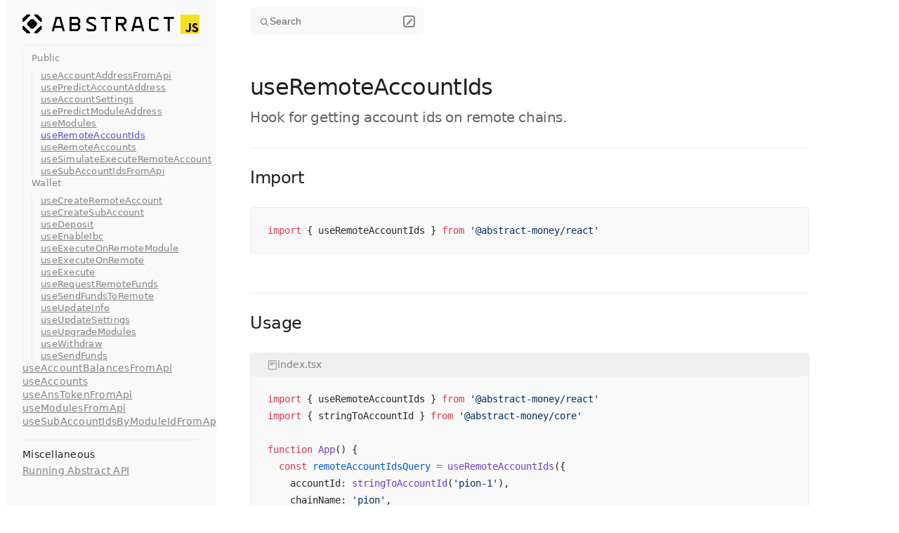

--- FILE ---
content_type: text/html; charset=utf-8
request_url: https://js.abstract.money/hooks/account/public/use-remote-account-ids
body_size: 8906
content:
<!doctype html>
<html lang="en">
  <head>
    <meta charset="UTF-8" />
    <meta name="viewport" content="width=device-width, initial-scale=1.0" />
    <script src="/initializeTheme.iife.js"></script>
    
    <title data-react-helmet="true">useRemoteAccountIds · Abstract.js</title>
    <meta data-react-helmet="true" name="description" content="Hook for getting account ids on remote chains."/><meta data-react-helmet="true" property="og:type" content="website"/><meta data-react-helmet="true" property="og:title" content="useRemoteAccountIds"/><meta data-react-helmet="true" property="og:description" content="Hook for getting account ids on remote chains."/><meta data-react-helmet="true" name="twitter:card" content="summary_large_image"/>
    
    
    
    
  
    <script type="module" crossorigin src="/assets/index-CpiliO0L.js"></script>
    <link rel="stylesheet" crossorigin href="/assets/style-Hgs23st4.css">
  </head>
  <body>
    <div id="app"><div class="vocs_DocsLayout" data-layout="docs"><a class="vocs_SkipLink vocs_utils_visuallyHidden" href="/hooks/account/public/use-remote-account-ids#vocs-content">Skip to content</a><div class="vocs_DocsLayout_gutterLeft"><aside class="vocs_Sidebar vocs_DocsLayout_sidebar"><div class="vocs_Sidebar_logoWrapper"><div class="vocs_Sidebar_logo"><a style="align-items:center;display:flex;height:100%" href="/"><img alt="Logo" class="vocs_NavLogo_logoImage vocs_Logo vocs_Logo_logoDark" src="/logo-dark.svg"/><img alt="Logo" class="vocs_NavLogo_logoImage vocs_Logo vocs_Logo_logoLight" src="/logo-light.svg"/></a></div><div class="vocs_Sidebar_divider"></div></div><nav class="vocs_Sidebar_navigation"><div class="vocs_Sidebar_group"><section class="vocs_Sidebar_section"><div class="vocs_Sidebar_items"><a data-active="false" class="vocs_Sidebar_item" href="/introduction">Introduction</a><a data-active="false" class="vocs_Sidebar_item" href="/getting-started">Getting Started</a></div></section><section class="vocs_Sidebar_section vocs_Sidebar_level"><div class="vocs_Sidebar_sectionHeader"><div class="vocs_Sidebar_sectionTitle">CLI</div></div><div class="vocs_Sidebar_items"><a data-active="false" class="vocs_Sidebar_item" href="/cli/introduction">Introduction</a></div></section><section class="vocs_Sidebar_section vocs_Sidebar_level"><div class="vocs_Sidebar_sectionHeader"><div class="vocs_Sidebar_sectionTitle">Core</div></div><div class="vocs_Sidebar_items"><a data-active="false" class="vocs_Sidebar_item" href="/core/introduction">Introduction</a></div></section><section class="vocs_Sidebar_section vocs_Sidebar_level"><div class="vocs_Sidebar_sectionHeader"><div class="vocs_Sidebar_sectionTitle">Actions</div></div><div class="vocs_Sidebar_items"><a data-active="false" class="vocs_Sidebar_item" href="/core/actions">Introduction</a><a data-active="false" class="vocs_Sidebar_item" href="/core/actions/xion">Xion</a></div></section><section class="vocs_Sidebar_section vocs_Sidebar_level"><div class="vocs_Sidebar_sectionHeader"><div class="vocs_Sidebar_sectionTitle">React</div></div><div class="vocs_Sidebar_items"><section class="vocs_Sidebar_section"><div class="vocs_Sidebar_sectionHeader"><div class="vocs_Sidebar_item">Provider Examples</div></div><div class="vocs_Sidebar_items vocs_Sidebar_levelInset"><a data-active="false" class="vocs_Sidebar_item" href="/react/providers/graz">Graz</a><a data-active="false" class="vocs_Sidebar_item" href="/react/providers/xion">Xion</a></div></section></div></section><section class="vocs_Sidebar_section vocs_Sidebar_level"><div class="vocs_Sidebar_sectionHeader" role="button" tabindex="0"><div class="vocs_Sidebar_sectionTitle">React Hooks</div><div role="button" tabindex="0"><div aria-label="toggle section" class="vocs_Icon vocs_Sidebar_sectionCollapse" role="img" style="--vocs_Icon_size:10px"><svg width="100%" height="100%" viewBox="0 0 39 69" fill="none" xmlns="http://www.w3.org/2000/svg"><title>Chevron Right</title><path d="M38.8697 34.7461C38.8697 33.6719 38.4791 32.6953 37.649 31.8652L7.47318 1.8848C6.74078 1.1035 5.76418 0.712891 4.64118 0.712891C2.34618 0.712891 0.588379 2.42189 0.588379 4.71679C0.588379 5.79099 1.07668 6.81639 1.76028 7.59769L29.0552 34.7461L1.76028 61.8945C1.07668 62.6758 0.588379 63.6523 0.588379 64.7754C0.588379 67.0703 2.34618 68.7793 4.64118 68.7793C5.76418 68.7793 6.74078 68.3887 7.47318 67.6074L37.649 37.627C38.4791 36.7969 38.8697 35.8203 38.8697 34.7461Z" fill="currentColor"></path></svg></div></div></div><div class="vocs_Sidebar_items"><section class="vocs_Sidebar_section"><div class="vocs_Sidebar_sectionHeader"><div class="vocs_Sidebar_item">Public</div></div><div class="vocs_Sidebar_items vocs_Sidebar_levelInset"><a data-active="false" class="vocs_Sidebar_item" href="/hooks/public/use-abstract-module-version">useAbstractModuleVersion</a><a data-active="false" class="vocs_Sidebar_item" href="/hooks/public/use-accounts-addresses-from-api">useAccountsAddressesFromApi</a><a data-active="false" class="vocs_Sidebar_item" href="/hooks/public/use-cosm-wasm-client">useCosmWasmClient</a><a data-active="false" class="vocs_Sidebar_item" href="/hooks/public/use-remote-hosts">useRemoteHosts</a><a data-active="false" class="vocs_Sidebar_item" href="/hooks/public/use-simulate-remote-msg">useSimulateRemoteMsg</a><a data-active="false" class="vocs_Sidebar_item" href="/hooks/public/use-smart-query">useSmartQuery</a></div></section><section class="vocs_Sidebar_section"><div class="vocs_Sidebar_sectionHeader"><div class="vocs_Sidebar_item">Wallet</div></div><div class="vocs_Sidebar_items vocs_Sidebar_levelInset"><section class="vocs_Sidebar_section"><div class="vocs_Sidebar_sectionHeader"><div class="vocs_Sidebar_item">Utils</div></div><div class="vocs_Sidebar_items vocs_Sidebar_levelInset"><a data-active="false" class="vocs_Sidebar_item" href="/hooks/wallet/utils/use-sign-and-broadcast">useSignAndBroadcast</a></div></section><a data-active="false" class="vocs_Sidebar_item" href="/hooks/wallet/use-create-account-monarchy">useCreateAccountMonarchy</a><a data-active="false" class="vocs_Sidebar_item" href="/hooks/wallet/use-create-account">useCreateAccount</a><a data-active="false" class="vocs_Sidebar_item" href="/hooks/wallet/use-sender-address">useSenderAddress</a><a data-active="false" class="vocs_Sidebar_item" href="/hooks/wallet/use-signing-cosm-wasm-client">useSigningCosmWasmClient</a></div></section><section class="vocs_Sidebar_section"><div class="vocs_Sidebar_sectionHeader"><div class="vocs_Sidebar_item">Account</div></div><div class="vocs_Sidebar_items vocs_Sidebar_levelInset"><section class="vocs_Sidebar_section"><div class="vocs_Sidebar_sectionHeader"><div class="vocs_Sidebar_item">Public</div></div><div class="vocs_Sidebar_items vocs_Sidebar_levelInset"><a data-active="false" class="vocs_Sidebar_item" href="/hooks/account/public/use-account-address-from-api">useAccountAddressFromApi</a><a data-active="false" class="vocs_Sidebar_item" href="/hooks/account/public/use-predict-account-address">usePredictAccountAddress</a><a data-active="false" class="vocs_Sidebar_item" href="/hooks/account/public/use-account-settings">useAccountSettings</a><a data-active="false" class="vocs_Sidebar_item" href="/hooks/account/public/use-predict-module-address">usePredictModuleAddress</a><a data-active="false" class="vocs_Sidebar_item" href="/hooks/account/public/use-modules">useModules</a><a data-active="true" class="vocs_Sidebar_item" href="/hooks/account/public/use-remote-account-ids">useRemoteAccountIds</a><a data-active="false" class="vocs_Sidebar_item" href="/hooks/account/public/use-remote-accounts">useRemoteAccounts</a><a data-active="false" class="vocs_Sidebar_item" href="/hooks/account/public/use-simulate-execute-remote-account">useSimulateExecuteRemoteAccount</a><a data-active="false" class="vocs_Sidebar_item" href="/hooks/account/public/use-sub-account-ids-from-api">useSubAccountIdsFromApi</a></div></section><section class="vocs_Sidebar_section"><div class="vocs_Sidebar_sectionHeader"><div class="vocs_Sidebar_item">Wallet</div></div><div class="vocs_Sidebar_items vocs_Sidebar_levelInset"><a data-active="false" class="vocs_Sidebar_item" href="/hooks/account/wallet/use-create-remote-account">useCreateRemoteAccount</a><a data-active="false" class="vocs_Sidebar_item" href="/hooks/account/wallet/use-create-sub-account">useCreateSubAccount</a><a data-active="false" class="vocs_Sidebar_item" href="/hooks/account/wallet/use-deposit">useDeposit</a><a data-active="false" class="vocs_Sidebar_item" href="/hooks/account/wallet/use-enable-ibc">useEnableIbc</a><a data-active="false" class="vocs_Sidebar_item" href="/hooks/account/wallet/use-execute-on-remote-module">useExecuteOnRemoteModule</a><a data-active="false" class="vocs_Sidebar_item" href="/hooks/account/wallet/use-execute-on-remote">useExecuteOnRemote</a><a data-active="false" class="vocs_Sidebar_item" href="/hooks/account/wallet/use-execute">useExecute</a><a data-active="false" class="vocs_Sidebar_item" href="/hooks/account/wallet/use-request-remote-funds">useRequestRemoteFunds</a><a data-active="false" class="vocs_Sidebar_item" href="/hooks/account/wallet/use-send-funds-to-remote">useSendFundsToRemote</a><a data-active="false" class="vocs_Sidebar_item" href="/hooks/account/wallet/use-update-info">useUpdateInfo</a><a data-active="false" class="vocs_Sidebar_item" href="/hooks/account/wallet/use-update-settings">useUpdateSettings</a><a data-active="false" class="vocs_Sidebar_item" href="/hooks/account/wallet/use-upgrade-modules">useUpgradeModules</a><a data-active="false" class="vocs_Sidebar_item" href="/hooks/account/wallet/use-withdraw">useWithdraw</a><a data-active="false" class="vocs_Sidebar_item" href="/hooks/account/wallet/use-withdraw">useSendFunds</a></div></section></div></section><a data-active="false" class="vocs_Sidebar_item" href="/hooks/use-account-balances-from-api">useAccountBalancesFromApi</a><a data-active="false" class="vocs_Sidebar_item" href="/hooks/use-accounts">useAccounts</a><a data-active="false" class="vocs_Sidebar_item" href="/hooks/use-ans-token-from-api">useAnsTokenFromApi</a><a data-active="false" class="vocs_Sidebar_item" href="/hooks/use-modules-from-api">useModulesFromApi</a><a data-active="false" class="vocs_Sidebar_item" href="/hooks/use-sub-account-ids-by-module-id-from-api">useSubAccountIdsByModuleIdFromApi</a></div></section><section class="vocs_Sidebar_section vocs_Sidebar_level"><div class="vocs_Sidebar_sectionHeader"><div class="vocs_Sidebar_sectionTitle">Miscellaneous</div></div><div class="vocs_Sidebar_items"><a data-active="false" class="vocs_Sidebar_item" href="/miscellaneous/running-abstract-api">Running Abstract API</a></div></section></div></nav></aside></div><div class="vocs_DocsLayout_gutterTop vocs_DocsLayout_gutterTop_offsetLeftGutter"><div class="vocs_DesktopTopNav"><button class="vocs_DesktopSearch_search" type="button" aria-haspopup="dialog" aria-expanded="false" aria-controls="radix-:Rlj:" data-state="closed"><svg width="15" height="15" viewBox="0 0 15 15" fill="none" xmlns="http://www.w3.org/2000/svg" style="margin-top:2px"><path d="M10 6.5C10 8.433 8.433 10 6.5 10C4.567 10 3 8.433 3 6.5C3 4.567 4.567 3 6.5 3C8.433 3 10 4.567 10 6.5ZM9.30884 10.0159C8.53901 10.6318 7.56251 11 6.5 11C4.01472 11 2 8.98528 2 6.5C2 4.01472 4.01472 2 6.5 2C8.98528 2 11 4.01472 11 6.5C11 7.56251 10.6318 8.53901 10.0159 9.30884L12.8536 12.1464C13.0488 12.3417 13.0488 12.6583 12.8536 12.8536C12.6583 13.0488 12.3417 13.0488 12.1464 12.8536L9.30884 10.0159Z" fill="currentColor" fill-rule="evenodd" clip-rule="evenodd"></path></svg>Search<div class="vocs_DesktopSearch_searchCommand"><div style="background:currentColor;transform:rotate(45deg);width:1.5px;border-radius:2px;height:100%"></div></div></button><div class="vocs_DesktopTopNav_logoWrapper"><div class="vocs_DesktopTopNav_logo"><a style="align-items:center;display:flex;height:56px;margin-top:4px" href="/"><img alt="Logo" class="vocs_NavLogo_logoImage vocs_Logo vocs_Logo_logoDark" src="/logo-dark.svg"/><img alt="Logo" class="vocs_NavLogo_logoImage vocs_Logo vocs_Logo_logoLight" src="/logo-light.svg"/></a></div></div><div class="vocs_DesktopTopNav_section"></div><div class="vocs_DesktopTopNav_section"><div class="vocs_DesktopTopNav_group"><nav aria-label="Main" data-orientation="horizontal" dir="ltr" class="vocs_NavigationMenu"><div style="position:relative"><ul data-orientation="horizontal" class="vocs_NavigationMenu_list" dir="ltr"><a data-active="false" class="vocs_DesktopTopNav_item vocs_NavigationMenu_link vocs_Link vocs_Link_styleless" href="/getting-started" variant="styleless" data-radix-collection-item="">Docs</a><a class="vocs_DesktopTopNav_item vocs_NavigationMenu_link vocs_Link vocs_Link_styleless vocs_ExternalLink" href="https://github.com/AbstractSDK/abstract.js/tree/mainline/examples" target="_blank" rel="noopener noreferrer" style="--vocs_ExternalLink_iconUrl:url(/.vocs/icons/arrow-diagonal.svg)" data-active="false" variant="styleless" data-radix-collection-item="">Examples</a></ul></div></nav></div><div class="vocs_DesktopTopNav_divider"></div><div class="vocs_DesktopTopNav_group" style="margin-left:-8px;margin-right:-8px"><div class="vocs_DesktopTopNav_item"><a class="vocs_DesktopTopNav_button" href="https://github.com/AbstractSDK/abstract.js" target="_blank" rel="noopener noreferrer"><div aria-label="GitHub" class="vocs_Icon vocs_DesktopTopNav_icon" role="img" style="--vocs_Icon_size:20px"><svg width="100%" height="100%" viewBox="0 0 98 96" xmlns="http://www.w3.org/2000/svg"><title>GitHub</title><path fill-rule="evenodd" clip-rule="evenodd" d="M48.854 0C21.839 0 0 22 0 49.217c0 21.756 13.993 40.172 33.405 46.69 2.427.49 3.316-1.059 3.316-2.362 0-1.141-.08-5.052-.08-9.127-13.59 2.934-16.42-5.867-16.42-5.867-2.184-5.704-5.42-7.17-5.42-7.17-4.448-3.015.324-3.015.324-3.015 4.934.326 7.523 5.052 7.523 5.052 4.367 7.496 11.404 5.378 14.235 4.074.404-3.178 1.699-5.378 3.074-6.6-10.839-1.141-22.243-5.378-22.243-24.283 0-5.378 1.94-9.778 5.014-13.2-.485-1.222-2.184-6.275.486-13.038 0 0 4.125-1.304 13.426 5.052a46.97 46.97 0 0 1 12.214-1.63c4.125 0 8.33.571 12.213 1.63 9.302-6.356 13.427-5.052 13.427-5.052 2.67 6.763.97 11.816.485 13.038 3.155 3.422 5.015 7.822 5.015 13.2 0 18.905-11.404 23.06-22.324 24.283 1.78 1.548 3.316 4.481 3.316 9.126 0 6.6-.08 11.897-.08 13.526 0 1.304.89 2.853 3.316 2.364 19.412-6.52 33.405-24.935 33.405-46.691C97.707 22 75.788 0 48.854 0z" fill="currentColor"></path></svg></div></a></div><div class="vocs_DesktopTopNav_item"><a class="vocs_DesktopTopNav_button" href="https://discord.gg/uch3Tq3aym" target="_blank" rel="noopener noreferrer"><div aria-label="Discord" class="vocs_Icon vocs_DesktopTopNav_icon" role="img" style="--vocs_Icon_size:23px"><svg width="100%" height="100%" xmlns="http://www.w3.org/2000/svg" viewBox="0 0 127.14 96.36"><title>Discord</title><g id="图层_2" data-name="图层 2"><g id="Discord_Logos" data-name="Discord Logos"><g id="Discord_Logo_-_Large_-_White" data-name="Discord Logo - Large - White"><path d="M107.7,8.07A105.15,105.15,0,0,0,81.47,0a72.06,72.06,0,0,0-3.36,6.83A97.68,97.68,0,0,0,49,6.83,72.37,72.37,0,0,0,45.64,0,105.89,105.89,0,0,0,19.39,8.09C2.79,32.65-1.71,56.6.54,80.21h0A105.73,105.73,0,0,0,32.71,96.36,77.7,77.7,0,0,0,39.6,85.25a68.42,68.42,0,0,1-10.85-5.18c.91-.66,1.8-1.34,2.66-2a75.57,75.57,0,0,0,64.32,0c.87.71,1.76,1.39,2.66,2a68.68,68.68,0,0,1-10.87,5.19,77,77,0,0,0,6.89,11.1A105.25,105.25,0,0,0,126.6,80.22h0C129.24,52.84,122.09,29.11,107.7,8.07ZM42.45,65.69C36.18,65.69,31,60,31,53s5-12.74,11.43-12.74S54,46,53.89,53,48.84,65.69,42.45,65.69Zm42.24,0C78.41,65.69,73.25,60,73.25,53s5-12.74,11.44-12.74S96.23,46,96.12,53,91.08,65.69,84.69,65.69Z" fill="currentColor"></path></g></g></g></svg></div></a></div><div class="vocs_DesktopTopNav_item"><a class="vocs_DesktopTopNav_button" href="https://x.com/AbstractSDK" target="_blank" rel="noopener noreferrer"><div aria-label="X (Twitter)" class="vocs_Icon vocs_DesktopTopNav_icon" role="img" style="--vocs_Icon_size:18px"><svg width="100%" height="100%" viewBox="0 0 1200 1227" fill="none" xmlns="http://www.w3.org/2000/svg"><title>X</title><path d="M714.163 519.284L1160.89 0H1055.03L667.137 450.887L357.328 0H0L468.492 681.821L0 1226.37H105.866L515.491 750.218L842.672 1226.37H1200L714.137 519.284H714.163ZM569.165 687.828L521.697 619.934L144.011 79.6944H306.615L611.412 515.685L658.88 583.579L1055.08 1150.3H892.476L569.165 687.854V687.828Z" fill="currentColor"></path></svg></div></a></div></div><div class="vocs_DesktopTopNav_divider vocs_DesktopTopNav_hideCompact"></div><div class="vocs_DesktopTopNav_group vocs_DesktopTopNav_hideCompact" style="margin-left:-8px;margin-right:-8px"><div class="vocs_DesktopTopNav_item"><button class="vocs_DesktopTopNav_button" type="button"><div aria-label="Light" class="vocs_Icon vocs_DesktopTopNav_icon vocs_utils_visibleDark" role="img" style="--vocs_Icon_size:20px"><svg width="100%" height="100%" viewBox="0 0 84 84" fill="none" xmlns="http://www.w3.org/2000/svg"><title>Sun</title><path d="M41.8675 15.5254C43.9183 15.5254 45.6273 13.7676 45.6273 11.7168V3.80658C45.6273 1.75588 43.9183 0.046875 41.8675 0.046875C39.7679 0.046875 38.0589 1.75588 38.0589 3.80658V11.7168C38.0589 13.7676 39.7679 15.5254 41.8675 15.5254ZM60.3246 23.2402C61.7895 24.7051 64.2309 24.7539 65.7446 23.2402L71.3598 17.6738C72.7758 16.209 72.7758 13.7188 71.3598 12.2539C69.8949 10.7891 67.4535 10.7891 65.9887 12.2539L60.3246 17.918C58.9086 19.3828 58.9086 21.7754 60.3246 23.2402ZM67.9906 41.7461C67.9906 43.7969 69.7485 45.5547 71.7992 45.5547H79.6117C81.7113 45.5547 83.4202 43.7969 83.4202 41.7461C83.4202 39.6953 81.7113 37.9375 79.6117 37.9375H71.7992C69.7485 37.9375 67.9906 39.6953 67.9906 41.7461ZM60.3246 60.3008C58.9086 61.7656 58.9086 64.1582 60.3246 65.623L65.9887 71.2871C67.4535 72.7519 69.8949 72.7031 71.3598 71.2383C72.7758 69.7734 72.7758 67.332 71.3598 65.8672L65.6957 60.3008C64.2309 58.8359 61.7895 58.8359 60.3246 60.3008ZM41.8675 67.9668C39.7679 67.9668 38.0589 69.7246 38.0589 71.7754V79.6855C38.0589 81.7363 39.7679 83.4453 41.8675 83.4453C43.9183 83.4453 45.6273 81.7363 45.6273 79.6855V71.7754C45.6273 69.7246 43.9183 67.9668 41.8675 67.9668ZM23.3617 60.3008C21.8969 58.8359 19.4067 58.8359 17.9418 60.3008L12.3754 65.8184C10.9106 67.2832 10.9106 69.7246 12.3266 71.1894C13.7914 72.6543 16.2328 72.7031 17.6977 71.2383L23.3129 65.623C24.7778 64.1582 24.7778 61.7656 23.3617 60.3008ZM15.6957 41.7461C15.6957 39.6953 13.9867 37.9375 11.8871 37.9375H4.07455C1.97497 37.9375 0.265991 39.6953 0.265991 41.7461C0.265991 43.7969 1.97497 45.5547 4.07455 45.5547H11.8871C13.9867 45.5547 15.6957 43.7969 15.6957 41.7461ZM23.3129 23.2402C24.7778 21.8242 24.7778 19.334 23.3617 17.918L17.7465 12.2539C16.3305 10.8379 13.8403 10.7891 12.4242 12.2539C10.9594 13.7188 10.9594 16.209 12.3754 17.625L17.9418 23.2402C19.4067 24.7051 21.8481 24.7051 23.3129 23.2402Z" fill="currentColor"></path><path d="M41.8675 61.668C52.7073 61.668 61.7405 52.6836 61.7405 41.7461C61.7405 30.8086 52.7073 21.8242 41.8675 21.8242C30.9788 21.8242 21.9456 30.8086 21.9456 41.7461C21.9456 52.6836 30.9788 61.668 41.8675 61.668ZM41.8675 55.0273C34.5921 55.0273 28.5862 48.9727 28.5862 41.7461C28.5862 34.5195 34.5921 28.4648 41.8675 28.4648C49.0941 28.4648 55.0999 34.5195 55.0999 41.7461C55.0999 48.9727 49.0941 55.0273 41.8675 55.0273Z" fill="currentColor"></path></svg></div><div aria-label="Dark" class="vocs_Icon vocs_DesktopTopNav_icon vocs_utils_visibleLight" role="img" style="margin-top:-2px;--vocs_Icon_size:20px"><svg width="100%" height="100%" viewBox="0 0 78 82" fill="none" xmlns="http://www.w3.org/2000/svg"><title>Moon</title><path d="M62.8455 45.9668C63.6268 45.9668 64.2127 45.3809 64.3104 44.5508C65.4334 34.3457 66.0682 33.9551 76.4197 32.3438C77.3963 32.1973 77.9334 31.7578 77.9334 30.8789C77.9334 30.0977 77.3963 29.5605 76.6151 29.4629C66.1658 27.4609 65.4334 27.4609 64.3104 17.2559C64.2127 16.377 63.6268 15.8398 62.8455 15.8398C62.0154 15.8398 61.4783 16.377 61.3807 17.207C60.1111 27.6074 59.6229 28.0957 49.0272 29.4629C48.2947 29.5117 47.7088 30.0977 47.7088 30.8789C47.7088 31.709 48.2947 32.1973 49.0272 32.3438C59.6229 34.3457 60.0623 34.4434 61.3807 44.6484C61.4783 45.3809 62.0154 45.9668 62.8455 45.9668ZM44.535 19.5508C45.0233 19.5508 45.3162 19.2578 45.4139 18.7695C46.6834 12.4707 46.5369 12.373 53.1287 11.0547C53.5682 10.957 53.91 10.7129 53.91 10.1758C53.91 9.63868 53.5682 9.39448 53.1287 9.29688C46.5369 7.97848 46.6834 7.88089 45.4139 1.58199C45.3162 1.09379 45.0233 0.800781 44.535 0.800781C43.9979 0.800781 43.7049 1.09379 43.6072 1.58199C42.3377 7.88089 42.4842 7.97848 35.9412 9.29688C35.4529 9.39448 35.1111 9.63868 35.1111 10.1758C35.1111 10.7129 35.4529 10.957 35.9412 11.0547C42.4842 12.373 42.3865 12.4707 43.6072 18.7695C43.7049 19.2578 43.9979 19.5508 44.535 19.5508Z" fill="currentColor"></path><path d="M34.3298 81.2696C48.49 81.2696 59.9157 74.043 65.0915 61.7872C65.8239 59.9806 65.5798 58.6134 64.7497 57.7833C64.0173 57.0509 62.7478 56.9044 61.3318 57.4903C58.4509 58.6134 54.9353 59.2481 50.6384 59.2481C33.695 59.2481 22.7575 48.6036 22.7575 32.2462C22.7575 27.4122 23.6853 22.6759 24.7595 20.5763C25.5407 18.9161 25.4919 17.5001 24.8083 16.67C24.0271 15.7423 22.6599 15.4005 20.7068 16.1329C8.64624 20.7716 0.345459 33.4181 0.345459 47.8712C0.345459 66.8165 14.5056 81.2696 34.3298 81.2696ZM34.4275 74.5801C18.4607 74.5801 7.03494 62.9591 7.03494 47.3341C7.03494 38.2521 10.9411 30.0489 17.6306 24.629C16.8005 27.0704 16.361 30.6837 16.361 34.1505C16.361 52.8517 29.5446 65.6935 48.8806 65.6935C52.0544 65.6935 54.9841 65.3517 56.4001 64.9122C51.615 70.918 43.4607 74.5801 34.4275 74.5801Z" fill="currentColor"></path></svg></div></button></div></div></div></div><div class="vocs_MobileTopNav"><div class="vocs_MobileTopNav_section"><div class="vocs_MobileTopNav_group"><div class="vocs_MobileTopNav_logo"><a style="align-items:center;display:flex;height:100%" href="/"><img alt="Logo" class="vocs_NavLogo_logoImage vocs_Logo vocs_Logo_logoDark" src="/logo-dark.svg"/><img alt="Logo" class="vocs_NavLogo_logoImage vocs_Logo vocs_Logo_logoLight" src="/logo-light.svg"/></a></div></div><div class="vocs_MobileTopNav_group"><nav aria-label="Main" data-orientation="horizontal" dir="ltr" class="vocs_MobileTopNav_navigation vocs_NavigationMenu"><div style="position:relative"><ul data-orientation="horizontal" class="vocs_NavigationMenu_list" dir="ltr"><a data-active="false" class="vocs_NavigationMenu_link vocs_Link vocs_Link_styleless" href="/getting-started" variant="styleless" data-radix-collection-item="">Docs</a><a class="vocs_NavigationMenu_link vocs_Link vocs_Link_styleless vocs_ExternalLink" href="https://github.com/AbstractSDK/abstract.js/tree/mainline/examples" target="_blank" rel="noopener noreferrer" style="--vocs_ExternalLink_iconUrl:url(/.vocs/icons/arrow-diagonal.svg)" data-active="false" variant="styleless" data-radix-collection-item="">Examples</a></ul></div></nav><div class="vocs_MobileTopNav_navigation vocs_MobileTopNav_navigation_compact"><a class="vocs_MobileTopNav_navigationItem vocs_Link vocs_Link_styleless" href="/getting-started" variant="styleless">Docs</a></div></div></div><div class="vocs_MobileTopNav_section"><div class="vocs_MobileTopNav_group" style="margin-right:-8px"><button class="vocs_MobileSearch_searchButton" type="button" aria-label="Search" aria-haspopup="dialog" aria-expanded="false" aria-controls="radix-:R39j:" data-state="closed"><svg width="21" height="21" viewBox="0 0 15 15" fill="none" xmlns="http://www.w3.org/2000/svg"><path d="M10 6.5C10 8.433 8.433 10 6.5 10C4.567 10 3 8.433 3 6.5C3 4.567 4.567 3 6.5 3C8.433 3 10 4.567 10 6.5ZM9.30884 10.0159C8.53901 10.6318 7.56251 11 6.5 11C4.01472 11 2 8.98528 2 6.5C2 4.01472 4.01472 2 6.5 2C8.98528 2 11 4.01472 11 6.5C11 7.56251 10.6318 8.53901 10.0159 9.30884L12.8536 12.1464C13.0488 12.3417 13.0488 12.6583 12.8536 12.8536C12.6583 13.0488 12.3417 13.0488 12.1464 12.8536L9.30884 10.0159Z" fill="currentColor" fill-rule="evenodd" clip-rule="evenodd"></path></svg></button></div><div class="vocs_MobileTopNav_divider"></div><div class="vocs_MobileTopNav_group" style="margin-left:-8px"><a class="vocs_MobileTopNav_button" href="https://github.com/AbstractSDK/abstract.js" target="_blank" rel="noopener noreferrer"><div aria-label="GitHub" class="vocs_Icon vocs_MobileTopNav_icon" role="img" style="--vocs_Icon_size:18px"><svg width="100%" height="100%" viewBox="0 0 98 96" xmlns="http://www.w3.org/2000/svg"><title>GitHub</title><path fill-rule="evenodd" clip-rule="evenodd" d="M48.854 0C21.839 0 0 22 0 49.217c0 21.756 13.993 40.172 33.405 46.69 2.427.49 3.316-1.059 3.316-2.362 0-1.141-.08-5.052-.08-9.127-13.59 2.934-16.42-5.867-16.42-5.867-2.184-5.704-5.42-7.17-5.42-7.17-4.448-3.015.324-3.015.324-3.015 4.934.326 7.523 5.052 7.523 5.052 4.367 7.496 11.404 5.378 14.235 4.074.404-3.178 1.699-5.378 3.074-6.6-10.839-1.141-22.243-5.378-22.243-24.283 0-5.378 1.94-9.778 5.014-13.2-.485-1.222-2.184-6.275.486-13.038 0 0 4.125-1.304 13.426 5.052a46.97 46.97 0 0 1 12.214-1.63c4.125 0 8.33.571 12.213 1.63 9.302-6.356 13.427-5.052 13.427-5.052 2.67 6.763.97 11.816.485 13.038 3.155 3.422 5.015 7.822 5.015 13.2 0 18.905-11.404 23.06-22.324 24.283 1.78 1.548 3.316 4.481 3.316 9.126 0 6.6-.08 11.897-.08 13.526 0 1.304.89 2.853 3.316 2.364 19.412-6.52 33.405-24.935 33.405-46.691C97.707 22 75.788 0 48.854 0z" fill="currentColor"></path></svg></div></a><a class="vocs_MobileTopNav_button" href="https://discord.gg/uch3Tq3aym" target="_blank" rel="noopener noreferrer"><div aria-label="Discord" class="vocs_Icon vocs_MobileTopNav_icon" role="img" style="--vocs_Icon_size:21px"><svg width="100%" height="100%" xmlns="http://www.w3.org/2000/svg" viewBox="0 0 127.14 96.36"><title>Discord</title><g id="图层_2" data-name="图层 2"><g id="Discord_Logos" data-name="Discord Logos"><g id="Discord_Logo_-_Large_-_White" data-name="Discord Logo - Large - White"><path d="M107.7,8.07A105.15,105.15,0,0,0,81.47,0a72.06,72.06,0,0,0-3.36,6.83A97.68,97.68,0,0,0,49,6.83,72.37,72.37,0,0,0,45.64,0,105.89,105.89,0,0,0,19.39,8.09C2.79,32.65-1.71,56.6.54,80.21h0A105.73,105.73,0,0,0,32.71,96.36,77.7,77.7,0,0,0,39.6,85.25a68.42,68.42,0,0,1-10.85-5.18c.91-.66,1.8-1.34,2.66-2a75.57,75.57,0,0,0,64.32,0c.87.71,1.76,1.39,2.66,2a68.68,68.68,0,0,1-10.87,5.19,77,77,0,0,0,6.89,11.1A105.25,105.25,0,0,0,126.6,80.22h0C129.24,52.84,122.09,29.11,107.7,8.07ZM42.45,65.69C36.18,65.69,31,60,31,53s5-12.74,11.43-12.74S54,46,53.89,53,48.84,65.69,42.45,65.69Zm42.24,0C78.41,65.69,73.25,60,73.25,53s5-12.74,11.44-12.74S96.23,46,96.12,53,91.08,65.69,84.69,65.69Z" fill="currentColor"></path></g></g></g></svg></div></a><a class="vocs_MobileTopNav_button" href="https://x.com/AbstractSDK" target="_blank" rel="noopener noreferrer"><div aria-label="X (Twitter)" class="vocs_Icon vocs_MobileTopNav_icon" role="img" style="--vocs_Icon_size:16px"><svg width="100%" height="100%" viewBox="0 0 1200 1227" fill="none" xmlns="http://www.w3.org/2000/svg"><title>X</title><path d="M714.163 519.284L1160.89 0H1055.03L667.137 450.887L357.328 0H0L468.492 681.821L0 1226.37H105.866L515.491 750.218L842.672 1226.37H1200L714.137 519.284H714.163ZM569.165 687.828L521.697 619.934L144.011 79.6944H306.615L611.412 515.685L658.88 583.579L1055.08 1150.3H892.476L569.165 687.854V687.828Z" fill="currentColor"></path></svg></div></a></div></div></div></div><div class="vocs_DocsLayout_gutterTopCurtain vocs_DocsLayout_gutterTopCurtain_withSidebar"><div class="vocs_DesktopTopNav_curtain"></div><div class="vocs_MobileTopNav_curtain"><div class="vocs_MobileTopNav_curtainGroup"><div class="vocs_MobileTopNav_curtainItem"><button type="button" aria-haspopup="dialog" aria-expanded="false" aria-controls="radix-:Rqj:" data-state="closed" class="vocs_MobileTopNav_menuTrigger"><div aria-label="Menu" class="vocs_Icon" role="img" style="--vocs_Icon_size:13px"><svg width="100%" height="100%" xmlns="http://www.w3.org/2000/svg" viewBox="0 0 79 48" fill="none"><title>Menu</title><path fill="currentColor" d="M19.528 47.232h40.87c1.952 0 3.515-1.562 3.515-3.564a3.5 3.5 0 0 0-3.516-3.516H19.528a3.501 3.501 0 0 0-3.515 3.516c0 2.002 1.562 3.564 3.515 3.564ZM12.057 27.262h55.81a3.501 3.501 0 0 0 3.516-3.516 3.501 3.501 0 0 0-3.515-3.515h-55.81a3.501 3.501 0 0 0-3.516 3.515 3.501 3.501 0 0 0 3.515 3.516ZM4.391 7.34H75.29c2.002 0 3.515-1.563 3.515-3.516 0-2.002-1.513-3.564-3.515-3.564H4.39C2.438.26.876 1.822.876 3.824A3.501 3.501 0 0 0 4.39 7.34Z"></path></svg></div><div class="vocs_MobileTopNav_menuTitle">useRemoteAccountIds</div></button></div></div><div class="vocs_MobileTopNav_curtainGroup"><div class="vocs_MobileTopNav_curtainItem"><button type="button" aria-haspopup="dialog" aria-expanded="false" aria-controls="radix-:R5aj:" data-state="closed" class="vocs_MobileTopNav_outlineTrigger">On this page<div aria-label="On this page" class="vocs_Icon" role="img" style="--vocs_Icon_size:10px"><svg width="100%" height="100%" viewBox="0 0 39 69" fill="none" xmlns="http://www.w3.org/2000/svg"><title>Chevron Right</title><path d="M38.8697 34.7461C38.8697 33.6719 38.4791 32.6953 37.649 31.8652L7.47318 1.8848C6.74078 1.1035 5.76418 0.712891 4.64118 0.712891C2.34618 0.712891 0.588379 2.42189 0.588379 4.71679C0.588379 5.79099 1.07668 6.81639 1.76028 7.59769L29.0552 34.7461L1.76028 61.8945C1.07668 62.6758 0.588379 63.6523 0.588379 64.7754C0.588379 67.0703 2.34618 68.7793 4.64118 68.7793C5.76418 68.7793 6.74078 68.3887 7.47318 67.6074L37.649 37.627C38.4791 36.7969 38.8697 35.8203 38.8697 34.7461Z" fill="currentColor"></path></svg></div></button></div></div></div></div><div class="vocs_DocsLayout_gutterRight vocs_DocsLayout_gutterRight_withSidebar"></div><div id="vocs-content" class="vocs_DocsLayout_content vocs_DocsLayout_content_withSidebar vocs_DocsLayout_content_withTopNav"><article class="vocs_Content"><header class="vocs_Header"><h1 class="vocs_H1 vocs_Heading"><div id="useremoteaccountids" class="vocs_Heading_slugTarget"></div>useRemoteAccountIds<a class="vocs_Anchor vocs_Autolink" aria-hidden="true" tabindex="-1" href="/hooks/account/public/use-remote-account-ids#useremoteaccountids"><div data-autolink-icon="true" class="vocs_Div vocs_AutolinkIcon" style="--vocs_AutolinkIcon_iconUrl:url(/.vocs/icons/link.svg)"></div></a></h1><div class="vocs_Subtitle" role="doc-subtitle">Hook for getting account ids on remote chains.</div></header>
<h2 class="vocs_H2 vocs_Heading"><div id="import" class="vocs_Heading_slugTarget"></div>Import<a class="vocs_Anchor vocs_Autolink" aria-hidden="true" tabindex="-1" href="/hooks/account/public/use-remote-account-ids#import"><div data-autolink-icon="true" class="vocs_Div vocs_AutolinkIcon" style="--vocs_AutolinkIcon_iconUrl:url(/.vocs/icons/link.svg)"></div></a></h2>
<div class="vocs_CodeBlock"><div class="vocs_Pre_wrapper"><pre style="background-color:#fff;--shiki-dark-bg:#22272e;color:#24292e;--shiki-dark:#adbac7" tabindex="0" class="shiki shiki-themes github-light github-dark-dimmed twoslash lsp vocs_Pre"><button class="vocs_CopyButton" data-copied="false" type="button"><div aria-label="Copy" class="vocs_Icon" role="img" style="--vocs_Icon_size:18px"><svg width="100%" height="100%" viewBox="0 0 66 95" fill="none" xmlns="http://www.w3.org/2000/svg"><title>Copy</title><path d="M65.3633 81.6778V24.2559C65.3633 15.9551 61.2617 11.8047 53.0586 11.8047H12.5801C4.377 11.8047 0.324219 15.9551 0.324219 24.2559V81.6778C0.324219 90.0274 4.377 94.1289 12.5801 94.1289H53.0586C61.2617 94.1289 65.3633 90.0274 65.3633 81.6778ZM7.3555 81.5801V24.3536C7.3555 20.8379 9.2598 18.8848 12.9707 18.8848H52.7168C56.3789 18.8848 58.2832 20.8379 58.2832 24.3536V81.5801C58.2832 85.0957 56.3789 87.0977 52.7168 87.0977H12.9707C9.2598 87.0977 7.3555 85.0957 7.3555 81.5801Z" fill="currentColor"></path><path d="M20.9297 21.0821H44.709C47.1016 21.0821 48.5664 19.5684 48.5664 16.9805V12.879C48.5664 10.2911 47.1016 8.77737 44.709 8.77737H41.5352C41.2422 4.28517 37.4824 0.671875 32.8438 0.671875C28.2051 0.671875 24.4453 4.28517 24.1035 8.77737H20.9297C18.5371 8.77737 17.1211 10.2911 17.1211 12.879V16.9805C17.1211 19.5684 18.5371 21.0821 20.9297 21.0821ZM32.8438 12.4395C31.0371 12.4395 29.5234 10.9258 29.5234 9.11918C29.5234 7.31258 31.0371 5.84768 32.8438 5.84768C34.6504 5.84768 36.1152 7.31258 36.1152 9.11918C36.1152 10.9258 34.6504 12.4395 32.8438 12.4395Z" fill="currentColor"></path></svg></div></button><code class="vocs_Code"><span class="line vocs_Span"><span style="color:#D73A49;--shiki-dark:#F47067" class="vocs_Span">import</span><span style="color:#24292E;--shiki-dark:#ADBAC7" class="vocs_Span"> { </span><span style="color:#24292E;--shiki-dark:#ADBAC7" class="vocs_Span"><span class="twoslash-hover vocs_Span"><span class="twoslash-target">useRemoteAccountIds</span></span></span><span style="color:#24292E;--shiki-dark:#ADBAC7" class="vocs_Span"> } </span><span style="color:#D73A49;--shiki-dark:#F47067" class="vocs_Span">from</span><span style="color:#032F62;--shiki-dark:#96D0FF" class="vocs_Span"> &#x27;@<!-- -->abstract<!-- -->-<!-- -->money<!-- -->/<!-- -->react<!-- -->&#x27;</span></span></code></pre></div></div>
<h2 class="vocs_H2 vocs_Heading"><div id="usage" class="vocs_Heading_slugTarget"></div>Usage<a class="vocs_Anchor vocs_Autolink" aria-hidden="true" tabindex="-1" href="/hooks/account/public/use-remote-account-ids#usage"><div data-autolink-icon="true" class="vocs_Div vocs_AutolinkIcon" style="--vocs_AutolinkIcon_iconUrl:url(/.vocs/icons/link.svg)"></div></a></h2>
<div class="vocs_CodeBlock"><div class="vocs_CodeTitle"><div aria-label="File" class="vocs_Icon" role="img" style="margin-top:1px;--vocs_Icon_size:14px"><svg width="100%" height="100%" xmlns="http://www.w3.org/2000/svg" viewBox="0 0 94 99" fill="none"><title>File</title><rect width="77px" height="89px" x="8px" y="3px" stroke="currentColor" stroke-width="6px" rx="7px"></rect><path stroke="currentColor" stroke-linecap="round" stroke-width="6px" d="M25 22h43M25 35h43M25 48h22"></path></svg></div>index.tsx</div><div class="vocs_Pre_wrapper"><pre style="background-color:#fff;--shiki-dark-bg:#22272e;color:#24292e;--shiki-dark:#adbac7" tabindex="0" data-title="index.tsx" data-lang="tsx" class="shiki shiki-themes github-light github-dark-dimmed twoslash lsp vocs_Pre"><button class="vocs_CopyButton" data-copied="false" type="button"><div aria-label="Copy" class="vocs_Icon" role="img" style="--vocs_Icon_size:18px"><svg width="100%" height="100%" viewBox="0 0 66 95" fill="none" xmlns="http://www.w3.org/2000/svg"><title>Copy</title><path d="M65.3633 81.6778V24.2559C65.3633 15.9551 61.2617 11.8047 53.0586 11.8047H12.5801C4.377 11.8047 0.324219 15.9551 0.324219 24.2559V81.6778C0.324219 90.0274 4.377 94.1289 12.5801 94.1289H53.0586C61.2617 94.1289 65.3633 90.0274 65.3633 81.6778ZM7.3555 81.5801V24.3536C7.3555 20.8379 9.2598 18.8848 12.9707 18.8848H52.7168C56.3789 18.8848 58.2832 20.8379 58.2832 24.3536V81.5801C58.2832 85.0957 56.3789 87.0977 52.7168 87.0977H12.9707C9.2598 87.0977 7.3555 85.0957 7.3555 81.5801Z" fill="currentColor"></path><path d="M20.9297 21.0821H44.709C47.1016 21.0821 48.5664 19.5684 48.5664 16.9805V12.879C48.5664 10.2911 47.1016 8.77737 44.709 8.77737H41.5352C41.2422 4.28517 37.4824 0.671875 32.8438 0.671875C28.2051 0.671875 24.4453 4.28517 24.1035 8.77737H20.9297C18.5371 8.77737 17.1211 10.2911 17.1211 12.879V16.9805C17.1211 19.5684 18.5371 21.0821 20.9297 21.0821ZM32.8438 12.4395C31.0371 12.4395 29.5234 10.9258 29.5234 9.11918C29.5234 7.31258 31.0371 5.84768 32.8438 5.84768C34.6504 5.84768 36.1152 7.31258 36.1152 9.11918C36.1152 10.9258 34.6504 12.4395 32.8438 12.4395Z" fill="currentColor"></path></svg></div></button><code class="vocs_Code"><span class="line vocs_Span"><span style="color:#D73A49;--shiki-dark:#F47067" class="vocs_Span">import</span><span style="color:#24292E;--shiki-dark:#ADBAC7" class="vocs_Span"> { </span><span style="color:#24292E;--shiki-dark:#ADBAC7" class="vocs_Span"><span class="twoslash-hover vocs_Span"><span class="twoslash-target">useRemoteAccountIds</span></span></span><span style="color:#24292E;--shiki-dark:#ADBAC7" class="vocs_Span"> } </span><span style="color:#D73A49;--shiki-dark:#F47067" class="vocs_Span">from</span><span style="color:#032F62;--shiki-dark:#96D0FF" class="vocs_Span"> &#x27;@<!-- -->abstract<!-- -->-<!-- -->money<!-- -->/<!-- -->react<!-- -->&#x27;</span></span>
<span class="line vocs_Span"><span style="color:#D73A49;--shiki-dark:#F47067" class="vocs_Span">import</span><span style="color:#24292E;--shiki-dark:#ADBAC7" class="vocs_Span"> { </span><span style="color:#24292E;--shiki-dark:#ADBAC7" class="vocs_Span"><span class="twoslash-hover vocs_Span"><span class="twoslash-target">stringToAccountId</span></span></span><span style="color:#24292E;--shiki-dark:#ADBAC7" class="vocs_Span"> } </span><span style="color:#D73A49;--shiki-dark:#F47067" class="vocs_Span">from</span><span style="color:#032F62;--shiki-dark:#96D0FF" class="vocs_Span"> &#x27;@<!-- -->abstract<!-- -->-<!-- -->money<!-- -->/<!-- -->core<!-- -->&#x27;</span></span>
<span class="line vocs_Span" data-empty-line="true"> </span>
<span class="line vocs_Span"><span style="color:#D73A49;--shiki-dark:#F47067" class="vocs_Span">function</span><span style="color:#6F42C1;--shiki-dark:#DCBDFB" class="vocs_Span"> </span><span style="color:#6F42C1;--shiki-dark:#DCBDFB" class="vocs_Span"><span class="twoslash-hover vocs_Span"><span class="twoslash-target">App</span></span></span><span style="color:#24292E;--shiki-dark:#ADBAC7" class="vocs_Span">() {</span></span>
<span class="line vocs_Span"><span style="color:#D73A49;--shiki-dark:#F47067" class="vocs_Span">  <!-- -->const</span><span style="color:#005CC5;--shiki-dark:#6CB6FF" class="vocs_Span"> </span><span style="color:#005CC5;--shiki-dark:#6CB6FF" class="vocs_Span"><span class="twoslash-hover vocs_Span"><span class="twoslash-target">remoteAccountIdsQuery</span></span></span><span style="color:#D73A49;--shiki-dark:#F47067" class="vocs_Span"> =</span><span style="color:#6F42C1;--shiki-dark:#DCBDFB" class="vocs_Span"> </span><span style="color:#6F42C1;--shiki-dark:#DCBDFB" class="vocs_Span"><span class="twoslash-hover vocs_Span"><span class="twoslash-target">useRemoteAccountIds</span></span></span><span style="color:#24292E;--shiki-dark:#ADBAC7" class="vocs_Span">({</span></span>
<span class="line vocs_Span"><span style="color:#24292E;--shiki-dark:#ADBAC7" class="vocs_Span">    </span><span style="color:#24292E;--shiki-dark:#ADBAC7" class="vocs_Span"><span class="twoslash-hover vocs_Span"><span class="twoslash-target">accountId</span></span></span><span style="color:#24292E;--shiki-dark:#ADBAC7" class="vocs_Span">: </span><span style="color:#6F42C1;--shiki-dark:#DCBDFB" class="vocs_Span"><span class="twoslash-hover vocs_Span"><span class="twoslash-target">stringToAccountId</span></span></span><span style="color:#24292E;--shiki-dark:#ADBAC7" class="vocs_Span">(</span><span style="color:#032F62;--shiki-dark:#96D0FF" class="vocs_Span">&#x27;<!-- -->pion<!-- -->-<!-- -->1<!-- -->&#x27;</span><span style="color:#24292E;--shiki-dark:#ADBAC7" class="vocs_Span">),</span></span>
<span class="line vocs_Span"><span style="color:#24292E;--shiki-dark:#ADBAC7" class="vocs_Span">    </span><span style="color:#24292E;--shiki-dark:#ADBAC7" class="vocs_Span"><span class="twoslash-hover vocs_Span"><span class="twoslash-target">chainName</span></span></span><span style="color:#24292E;--shiki-dark:#ADBAC7" class="vocs_Span">: </span><span style="color:#032F62;--shiki-dark:#96D0FF" class="vocs_Span">&#x27;<!-- -->pion<!-- -->&#x27;</span><span style="color:#24292E;--shiki-dark:#ADBAC7" class="vocs_Span">,</span></span>
<span class="line vocs_Span"><span style="color:#24292E;--shiki-dark:#ADBAC7" class="vocs_Span">  })</span></span>
<span class="line vocs_Span"><span style="color:#24292E;--shiki-dark:#ADBAC7" class="vocs_Span">}</span></span></code></pre></div></div>
<h2 class="vocs_H2 vocs_Heading"><div id="parameters" class="vocs_Heading_slugTarget"></div>Parameters<a class="vocs_Anchor vocs_Autolink" aria-hidden="true" tabindex="-1" href="/hooks/account/public/use-remote-account-ids#parameters"><div data-autolink-icon="true" class="vocs_Div vocs_AutolinkIcon" style="--vocs_AutolinkIcon_iconUrl:url(/.vocs/icons/link.svg)"></div></a></h2>
<h3 class="vocs_H3 vocs_Heading"><div id="accountid" class="vocs_Heading_slugTarget"></div>accountId<a class="vocs_Anchor vocs_Autolink" aria-hidden="true" tabindex="-1" href="/hooks/account/public/use-remote-account-ids#accountid"><div data-autolink-icon="true" class="vocs_Div vocs_AutolinkIcon" style="--vocs_AutolinkIcon_iconUrl:url(/.vocs/icons/link.svg)"></div></a></h3>
<p class="vocs_Paragraph"><code class="vocs_Code">AccountId | undefined</code></p>
<p class="vocs_Paragraph">Account Id to be used to fetch the query.</p>
<h3 class="vocs_H3 vocs_Heading"><div id="chainname" class="vocs_Heading_slugTarget"></div>chainName<a class="vocs_Anchor vocs_Autolink" aria-hidden="true" tabindex="-1" href="/hooks/account/public/use-remote-account-ids#chainname"><div data-autolink-icon="true" class="vocs_Div vocs_AutolinkIcon" style="--vocs_AutolinkIcon_iconUrl:url(/.vocs/icons/link.svg)"></div></a></h3>
<p class="vocs_Paragraph"><code class="vocs_Code">string | undefined</code></p>
<p class="vocs_Paragraph">Name of the chain to be used to fetch the query.</p>
<h3 class="vocs_H3 vocs_Heading"><div id="extra" class="vocs_Heading_slugTarget"></div>extra<a class="vocs_Anchor vocs_Autolink" aria-hidden="true" tabindex="-1" href="/hooks/account/public/use-remote-account-ids#extra"><div data-autolink-icon="true" class="vocs_Div vocs_AutolinkIcon" style="--vocs_AutolinkIcon_iconUrl:url(/.vocs/icons/link.svg)"></div></a></h3>
<div class="vocs_CodeBlock"><div class="vocs_Pre_wrapper"><pre style="background-color:#fff;--shiki-dark-bg:#22272e;color:#24292e;--shiki-dark:#adbac7" tabindex="0" class="shiki shiki-themes github-light github-dark-dimmed vocs_Pre"><button class="vocs_CopyButton" data-copied="false" type="button"><div aria-label="Copy" class="vocs_Icon" role="img" style="--vocs_Icon_size:18px"><svg width="100%" height="100%" viewBox="0 0 66 95" fill="none" xmlns="http://www.w3.org/2000/svg"><title>Copy</title><path d="M65.3633 81.6778V24.2559C65.3633 15.9551 61.2617 11.8047 53.0586 11.8047H12.5801C4.377 11.8047 0.324219 15.9551 0.324219 24.2559V81.6778C0.324219 90.0274 4.377 94.1289 12.5801 94.1289H53.0586C61.2617 94.1289 65.3633 90.0274 65.3633 81.6778ZM7.3555 81.5801V24.3536C7.3555 20.8379 9.2598 18.8848 12.9707 18.8848H52.7168C56.3789 18.8848 58.2832 20.8379 58.2832 24.3536V81.5801C58.2832 85.0957 56.3789 87.0977 52.7168 87.0977H12.9707C9.2598 87.0977 7.3555 85.0957 7.3555 81.5801Z" fill="currentColor"></path><path d="M20.9297 21.0821H44.709C47.1016 21.0821 48.5664 19.5684 48.5664 16.9805V12.879C48.5664 10.2911 47.1016 8.77737 44.709 8.77737H41.5352C41.2422 4.28517 37.4824 0.671875 32.8438 0.671875C28.2051 0.671875 24.4453 4.28517 24.1035 8.77737H20.9297C18.5371 8.77737 17.1211 10.2911 17.1211 12.879V16.9805C17.1211 19.5684 18.5371 21.0821 20.9297 21.0821ZM32.8438 12.4395C31.0371 12.4395 29.5234 10.9258 29.5234 9.11918C29.5234 7.31258 31.0371 5.84768 32.8438 5.84768C34.6504 5.84768 36.1152 7.31258 36.1152 9.11918C36.1152 10.9258 34.6504 12.4395 32.8438 12.4395Z" fill="currentColor"></path></svg></div></button><code class="vocs_Code"><span class="line vocs_Span"><span style="color:#24292E;--shiki-dark:#ADBAC7" class="vocs_Span">{</span></span>
<span class="line vocs_Span"><span style="color:#24292E;--shiki-dark:#ADBAC7" class="vocs_Span">    apiUrl?: string | undefined;</span></span>
<span class="line vocs_Span"><span style="color:#24292E;--shiki-dark:#ADBAC7" class="vocs_Span">    accountId?: AccountId | undefined;</span></span>
<span class="line vocs_Span"><span style="color:#24292E;--shiki-dark:#ADBAC7" class="vocs_Span">    cosmWasmClient?: CosmWasmClient | undefined;</span></span>
<span class="line vocs_Span"><span style="color:#24292E;--shiki-dark:#ADBAC7" class="vocs_Span">} | undefined</span></span></code></pre></div></div>
<p class="vocs_Paragraph">Extra options to override decorated parameters.</p>
<h3 class="vocs_H3 vocs_Heading"><div id="query" class="vocs_Heading_slugTarget"></div>query<a class="vocs_Anchor vocs_Autolink" aria-hidden="true" tabindex="-1" href="/hooks/account/public/use-remote-account-ids#query"><div data-autolink-icon="true" class="vocs_Div vocs_AutolinkIcon" style="--vocs_AutolinkIcon_iconUrl:url(/.vocs/icons/link.svg)"></div></a></h3>
<p class="vocs_Paragraph"><code class="vocs_Code">QueryOptions | undefined</code></p>
<p class="vocs_Paragraph"><a class="vocs_Anchor vocs_Link vocs_Link_accent_underlined" href="https://tanstack.com/query/v4/docs/framework/react/reference/useQuery" target="_blank" rel="noopener noreferrer" style="--vocs_ExternalLink_iconUrl:url(/.vocs/icons/arrow-diagonal.svg)"><code class="vocs_Code">QueryOptions</code></a> to use.</p></article><footer class="vocs_Footer"><div class="vocs_Footer_container"><div><a class="vocs_Footer_editLink vocs_Link vocs_Link_accent_underlined" href="https://github.com/AbstractSDK/abstract.js-docs/blob/main/docs/pages/hooks/account/public/use-remote-account-ids.mdx" target="_blank" rel="noopener noreferrer" style="--vocs_ExternalLink_iconUrl:url(/.vocs/icons/arrow-diagonal.svg)"><svg width="15" height="15" viewBox="0 0 15 15" fill="none" xmlns="http://www.w3.org/2000/svg"><path d="M12.1464 1.14645C12.3417 0.951184 12.6583 0.951184 12.8535 1.14645L14.8535 3.14645C15.0488 3.34171 15.0488 3.65829 14.8535 3.85355L10.9109 7.79618C10.8349 7.87218 10.7471 7.93543 10.651 7.9835L6.72359 9.94721C6.53109 10.0435 6.29861 10.0057 6.14643 9.85355C5.99425 9.70137 5.95652 9.46889 6.05277 9.27639L8.01648 5.34897C8.06455 5.25283 8.1278 5.16507 8.2038 5.08907L12.1464 1.14645ZM12.5 2.20711L8.91091 5.79618L7.87266 7.87267L8.12731 8.12732L10.2038 7.08907L13.7929 3.5L12.5 2.20711ZM9.99998 2L8.99998 3H4.9C4.47171 3 4.18056 3.00039 3.95552 3.01877C3.73631 3.03668 3.62421 3.06915 3.54601 3.10899C3.35785 3.20487 3.20487 3.35785 3.10899 3.54601C3.06915 3.62421 3.03669 3.73631 3.01878 3.95552C3.00039 4.18056 3 4.47171 3 4.9V11.1C3 11.5283 3.00039 11.8194 3.01878 12.0445C3.03669 12.2637 3.06915 12.3758 3.10899 12.454C3.20487 12.6422 3.35785 12.7951 3.54601 12.891C3.62421 12.9309 3.73631 12.9633 3.95552 12.9812C4.18056 12.9996 4.47171 13 4.9 13H11.1C11.5283 13 11.8194 12.9996 12.0445 12.9812C12.2637 12.9633 12.3758 12.9309 12.454 12.891C12.6422 12.7951 12.7951 12.6422 12.891 12.454C12.9309 12.3758 12.9633 12.2637 12.9812 12.0445C12.9996 11.8194 13 11.5283 13 11.1V6.99998L14 5.99998V11.1V11.1207C14 11.5231 14 11.8553 13.9779 12.1259C13.9549 12.407 13.9057 12.6653 13.782 12.908C13.5903 13.2843 13.2843 13.5903 12.908 13.782C12.6653 13.9057 12.407 13.9549 12.1259 13.9779C11.8553 14 11.5231 14 11.1207 14H11.1H4.9H4.87934C4.47686 14 4.14468 14 3.87409 13.9779C3.59304 13.9549 3.33469 13.9057 3.09202 13.782C2.7157 13.5903 2.40973 13.2843 2.21799 12.908C2.09434 12.6653 2.04506 12.407 2.0221 12.1259C1.99999 11.8553 1.99999 11.5231 2 11.1207V11.1206V11.1V4.9V4.87935V4.87932V4.87931C1.99999 4.47685 1.99999 4.14468 2.0221 3.87409C2.04506 3.59304 2.09434 3.33469 2.21799 3.09202C2.40973 2.71569 2.7157 2.40973 3.09202 2.21799C3.33469 2.09434 3.59304 2.04506 3.87409 2.0221C4.14468 1.99999 4.47685 1.99999 4.87932 2H4.87935H4.9H9.99998Z" fill="currentColor" fill-rule="evenodd" clip-rule="evenodd"></path></svg> <!-- -->Edit this page on GitHub</a></div></div></footer></div><div data-bottom-observer="true"></div></div></div>
  <script defer src="https://static.cloudflareinsights.com/beacon.min.js/vcd15cbe7772f49c399c6a5babf22c1241717689176015" integrity="sha512-ZpsOmlRQV6y907TI0dKBHq9Md29nnaEIPlkf84rnaERnq6zvWvPUqr2ft8M1aS28oN72PdrCzSjY4U6VaAw1EQ==" data-cf-beacon='{"version":"2024.11.0","token":"6a54febedb2f45cf97ec22d9abc7d137","r":1,"server_timing":{"name":{"cfCacheStatus":true,"cfEdge":true,"cfExtPri":true,"cfL4":true,"cfOrigin":true,"cfSpeedBrain":true},"location_startswith":null}}' crossorigin="anonymous"></script>
</body>
</html>


--- FILE ---
content_type: text/css; charset=utf-8
request_url: https://js.abstract.money/assets/style-Hgs23st4.css
body_size: 12318
content:
@layer vocs_preflight;:root{--vocs-color_white: rgba(255 255 255 / 100%);--vocs-color_black: rgba(0 0 0 / 100%);--vocs-color_background: rgba(255 255 255 / 100%);--vocs-color_background2: #f9f9f9;--vocs-color_background3: #f6f6f6;--vocs-color_background4: #f0f0f0;--vocs-color_background5: #e8e8e8;--vocs-color_backgroundAccent: #5b5bd6;--vocs-color_backgroundAccentHover: #5151cd;--vocs-color_backgroundAccentText: rgba(255 255 255 / 100%);--vocs-color_backgroundBlueTint: #008cff0b;--vocs-color_backgroundDark: #f9f9f9;--vocs-color_backgroundGreenTint: #00a32f0b;--vocs-color_backgroundGreenTint2: #00a43319;--vocs-color_backgroundIrisTint: #0000ff07;--vocs-color_backgroundRedTint: #ff000008;--vocs-color_backgroundRedTint2: #f3000d14;--vocs-color_backgroundYellowTint: #f4dd0016;--vocs-color_border: #ececec;--vocs-color_border2: #cecece;--vocs-color_borderAccent: #5753c6;--vocs-color_borderBlue: #009eff2a;--vocs-color_borderGreen: #019c393b;--vocs-color_borderIris: #dadcff;--vocs-color_borderRed: #ff000824;--vocs-color_borderYellow: #ffd5008f;--vocs-color_heading: #202020;--vocs-color_inverted: rgba(0 0 0 / 100%);--vocs-color_shadow: #0000000f;--vocs-color_shadow2: #00000006;--vocs-color_text: #4c4c4c;--vocs-color_text2: #646464;--vocs-color_text3: #838383;--vocs-color_text4: #bbbbbb;--vocs-color_textAccent: #5753c6;--vocs-color_textAccentHover: #272962;--vocs-color_textBlue: #0d74ce;--vocs-color_textBlueHover: #113264;--vocs-color_textGreen: #218358;--vocs-color_textGreenHover: #193b2d;--vocs-color_textIris: #5753c6;--vocs-color_textIrisHover: #272962;--vocs-color_textRed: #ce2c31;--vocs-color_textRedHover: #641723;--vocs-color_textYellow: #9e6c00;--vocs-color_textYellowHover: #473b1f;--vocs-color_title: #202020}:root.dark{--vocs-color_white: rgba(255 255 255 / 100%);--vocs-color_black: rgba(0 0 0 / 100%);--vocs-color_background: #232225;--vocs-color_background2: #2b292d;--vocs-color_background3: #2e2c31;--vocs-color_background4: #323035;--vocs-color_background5: #3c393f;--vocs-color_backgroundAccent: #5b5bd6;--vocs-color_backgroundAccentHover: #5753c6;--vocs-color_backgroundAccentText: rgba(255 255 255 / 100%);--vocs-color_backgroundBlueTint: #008ff519;--vocs-color_backgroundDark: #1e1d1f;--vocs-color_backgroundGreenTint: #00a43319;--vocs-color_backgroundGreenTint2: #00a83829;--vocs-color_backgroundIrisTint: #000bff19;--vocs-color_backgroundRedTint: #f3000d14;--vocs-color_backgroundRedTint2: #ff000824;--vocs-color_backgroundYellowTint: #f4dd0016;--vocs-color_border: #3c393f;--vocs-color_border2: #6f6d78;--vocs-color_borderAccent: #6e6ade;--vocs-color_borderBlue: #009eff2a;--vocs-color_borderGreen: #019c393b;--vocs-color_borderIris: #303374;--vocs-color_borderRed: #ff000824;--vocs-color_borderYellow: #f4dd0016;--vocs-color_heading: #e9e9ea;--vocs-color_inverted: rgba(255 255 255 / 100%);--vocs-color_shadow: #00000000;--vocs-color_shadow2: rgba(0, 0, 0, .05);--vocs-color_text: #cfcfcf;--vocs-color_text2: #bdbdbe;--vocs-color_text3: #a7a7a8;--vocs-color_text4: #656567;--vocs-color_textAccent: #b1a9ff;--vocs-color_textAccentHover: #6e6ade;--vocs-color_textBlue: #70b8ff;--vocs-color_textBlueHover: #3b9eff;--vocs-color_textGreen: #3dd68c;--vocs-color_textGreenHover: #33b074;--vocs-color_textIris: #b1a9ff;--vocs-color_textIrisHover: #6e6ade;--vocs-color_textRed: #ff9592;--vocs-color_textRedHover: #ec5d5e;--vocs-color_textYellow: #f5e147;--vocs-color_textYellowHover: #e2a336;--vocs-color_title: rgba(255 255 255 / 100%)}:root{--vocs-color_blockquoteBorder: var(--vocs-color_border);--vocs-color_blockquoteText: var(--vocs-color_text3);--vocs-color_dangerBackground: var(--vocs-color_backgroundRedTint);--vocs-color_dangerBorder: var(--vocs-color_borderRed);--vocs-color_dangerText: var(--vocs-color_textRed);--vocs-color_dangerTextHover: var(--vocs-color_textRedHover);--vocs-color_infoBackground: var(--vocs-color_backgroundBlueTint);--vocs-color_infoBorder: var(--vocs-color_borderBlue);--vocs-color_infoText: var(--vocs-color_textBlue);--vocs-color_infoTextHover: var(--vocs-color_textBlueHover);--vocs-color_noteBackground: var(--vocs-color_background2);--vocs-color_noteBorder: var(--vocs-color_border);--vocs-color_noteText: var(--vocs-color_text2);--vocs-color_successBackground: var(--vocs-color_backgroundGreenTint);--vocs-color_successBorder: var(--vocs-color_borderGreen);--vocs-color_successText: var(--vocs-color_textGreen);--vocs-color_successTextHover: var(--vocs-color_textGreenHover);--vocs-color_tipBackground: var(--vocs-color_backgroundIrisTint);--vocs-color_tipBorder: var(--vocs-color_borderIris);--vocs-color_tipText: var(--vocs-color_textIris);--vocs-color_tipTextHover: var(--vocs-color_textIrisHover);--vocs-color_warningBackground: var(--vocs-color_backgroundYellowTint);--vocs-color_warningBorder: var(--vocs-color_borderYellow);--vocs-color_warningText: var(--vocs-color_textYellow);--vocs-color_warningTextHover: var(--vocs-color_textYellowHover);--vocs-color_codeBlockBackground: var(--vocs-color_background2);--vocs-color_codeCharacterHighlightBackground: var(--vocs-color_background5);--vocs-color_codeHighlightBackground: var(--vocs-color_background4);--vocs-color_codeHighlightBorder: var(--vocs-color_border2);--vocs-color_codeInlineBackground: var(--vocs-color_background4);--vocs-color_codeInlineBorder: var(--vocs-color_border);--vocs-color_codeInlineText: var(--vocs-color_textAccent);--vocs-color_codeTitleBackground: var(--vocs-color_background4);--vocs-color_lineNumber: var(--vocs-color_text4);--vocs-color_hr: var(--vocs-color_border);--vocs-color_link: var(--vocs-color_textAccent);--vocs-color_linkHover: var(--vocs-color_textAccentHover);--vocs-color_searchHighlightBackground: var(--vocs-color_borderAccent);--vocs-color_searchHighlightText: var(--vocs-color_background);--vocs-color_tableBorder: var(--vocs-color_border);--vocs-color_tableHeaderBackground: var(--vocs-color_background2);--vocs-color_tableHeaderText: var(--vocs-color_text2)}:root{--vocs-borderRadius_0: 0;--vocs-borderRadius_2: 2px;--vocs-borderRadius_3: 3px;--vocs-borderRadius_4: 4px;--vocs-borderRadius_6: 6px;--vocs-borderRadius_8: 8px}:root{--vocs-fontFamily_default: system-ui, -apple-system, BlinkMacSystemFont, "Segoe UI", Roboto, Oxygen, Ubuntu, Cantarell, "Open Sans", "Helvetica Neue", sans-serif;--vocs-fontFamily_mono: ui-monospace, SFMono-Regular, Menlo, Monaco, Consolas, "Liberation Mono", "Courier New", monospace}:root{--vocs-fontSize_9: .5625rem;--vocs-fontSize_11: .6875rem;--vocs-fontSize_12: .75rem;--vocs-fontSize_13: .8125rem;--vocs-fontSize_14: .875rem;--vocs-fontSize_15: .9375rem;--vocs-fontSize_16: 1rem;--vocs-fontSize_18: 1.125rem;--vocs-fontSize_20: 1.25rem;--vocs-fontSize_24: 1.5rem;--vocs-fontSize_32: 2rem;--vocs-fontSize_64: 3rem;--vocs-fontSize_root: 16px;--vocs-fontSize_h1: var(--vocs-fontSize_32);--vocs-fontSize_h2: var(--vocs-fontSize_24);--vocs-fontSize_h3: var(--vocs-fontSize_20);--vocs-fontSize_h4: var(--vocs-fontSize_18);--vocs-fontSize_h5: var(--vocs-fontSize_16);--vocs-fontSize_h6: var(--vocs-fontSize_16);--vocs-fontSize_calloutCodeBlock: .8em;--vocs-fontSize_code: .875em;--vocs-fontSize_codeBlock: var(--vocs-fontSize_14);--vocs-fontSize_lineNumber: var(--vocs-fontSize_15);--vocs-fontSize_subtitle: var(--vocs-fontSize_20);--vocs-fontSize_th: var(--vocs-fontSize_14);--vocs-fontSize_td: var(--vocs-fontSize_14)}:root{--vocs-fontWeight_regular: 300;--vocs-fontWeight_medium: 400;--vocs-fontWeight_semibold: 500}:root{--vocs-lineHeight_code: 1.75em;--vocs-lineHeight_heading: 1.5em;--vocs-lineHeight_listItem: 1.5em;--vocs-lineHeight_outlineItem: 1em;--vocs-lineHeight_paragraph: 1.75em;--vocs-lineHeight_sidebarItem: 1.375em}:root{--vocs-space_0: 0px;--vocs-space_1: 1px;--vocs-space_2: .125rem;--vocs-space_3: .1875rem;--vocs-space_4: .25rem;--vocs-space_6: .375rem;--vocs-space_8: .5rem;--vocs-space_12: .75rem;--vocs-space_14: .875rem;--vocs-space_16: 1rem;--vocs-space_18: 1.125rem;--vocs-space_20: 1.25rem;--vocs-space_22: 1.375rem;--vocs-space_24: 1.5rem;--vocs-space_28: 1.75rem;--vocs-space_32: 2rem;--vocs-space_36: 2.25rem;--vocs-space_40: 2.5rem;--vocs-space_44: 2.75rem;--vocs-space_48: 3rem;--vocs-space_56: 3.5rem;--vocs-space_64: 4rem;--vocs-space_72: 4.5rem;--vocs-space_80: 5rem}:root{--vocs-zIndex_backdrop: 69420;--vocs-zIndex_drawer: 69421;--vocs-zIndex_gutterRight: 11;--vocs-zIndex_gutterLeft: 14;--vocs-zIndex_gutterTop: 13;--vocs-zIndex_gutterTopCurtain: 12;--vocs-zIndex_popover: 69422;--vocs-zIndex_surface: 10}:root{--vocs-content_horizontalPadding: var(--vocs-space_48);--vocs-content_verticalPadding: var(--vocs-space_32);--vocs-content_width: calc(70ch + (var(--vocs-content_horizontalPadding) * 2))}:root{--vocs-outline_width: 280px}:root{--vocs-sidebar_horizontalPadding: var(--vocs-space_24);--vocs-sidebar_verticalPadding: var(--vocs-space_0);--vocs-sidebar_width: 300px}:root{--vocs-topNav_height: 60px;--vocs-topNav_horizontalPadding: var(--vocs-content_horizontalPadding);--vocs-topNav_curtainHeight: 40px}@media screen and (max-width: 1080px){:root{--vocs-content_verticalPadding: var(--vocs-space_48);--vocs-content_horizontalPadding: var(--vocs-space_24);--vocs-sidebar_horizontalPadding: var(--vocs-space_16);--vocs-sidebar_verticalPadding: var(--vocs-space_16);--vocs-sidebar_width: 300px;--vocs-topNav_height: 48px}}@media screen and (max-width: 720px){:root{--vocs-content_horizontalPadding: var(--vocs-space_16);--vocs-content_verticalPadding: var(--vocs-space_32)}}.vocs_Banner{background-color:var(--vocs_Banner_bannerBackgroundColor, var(--vocs-color_backgroundAccent));border-bottom:1px solid var(--vocs_Banner_bannerBackgroundColor, var(--vocs-color_borderAccent));color:var(--vocs_Banner_bannerTextColor, var(--vocs-color_backgroundAccentText));height:var(--vocs_Banner_bannerHeight, 36px);position:fixed;top:0;width:100%;z-index:var(--vocs-zIndex_gutterTop)}.vocs_Banner_content{font-size:var(--vocs-fontSize_14);overflow-x:scroll;padding-left:var(--vocs-space_8);padding-right:var(--vocs-space_8);margin-right:var(--vocs-space_24);-ms-overflow-style:none;scrollbar-width:none;white-space:pre}.vocs_Banner_content::-webkit-scrollbar{display:none}.vocs_Banner_inner{align-items:center;display:flex;height:100%;justify-content:center;position:relative;width:100%}.vocs_Banner_closeButton{align-items:center;background-color:var(--vocs_Banner_bannerBackgroundColor, var(--vocs-color_backgroundAccent));display:flex;justify-content:center;height:100%;position:absolute;right:0;width:var(--vocs-space_24)}.vocs_Banner_content a{font-weight:400;text-underline-offset:2px;text-decoration:underline}@media screen and (max-width: 1080px){.vocs_Banner{position:initial}}.vocs_DocsLayout{--vocs_DocsLayout_leftGutterWidth: max(calc((100vw - var(--vocs-content_width)) / 2), var(--vocs-sidebar_width))}.vocs_DocsLayout_content{background-color:var(--vocs-color_background);margin-left:auto;margin-right:auto;max-width:var(--vocs-content_width);min-height:100vh}.vocs_DocsLayout_content_withSidebar{margin-left:var(--vocs_DocsLayout_leftGutterWidth);margin-right:unset}.vocs_DocsLayout_gutterLeft{background-color:var(--vocs-color_backgroundDark);justify-content:flex-end;display:flex;height:100vh;position:fixed;top:var(--vocs_Banner_bannerHeight, 0px);width:var(--vocs_DocsLayout_leftGutterWidth);z-index:var(--vocs-zIndex_gutterLeft)}.vocs_DocsLayout_gutterTop{align-items:center;background-color:color-mix(in srgb,var(--vocs-color_background) 98%,transparent);height:var(--vocs-topNav_height);width:100vw;z-index:var(--vocs-zIndex_gutterTop)}.vocs_DocsLayout_gutterTopCurtain{display:flex;height:var(--vocs-topNav_curtainHeight);width:100vw;z-index:var(--vocs-zIndex_gutterTopCurtain)}.vocs_DocsLayout_gutterTopCurtain_hidden{background:unset;display:none}.vocs_DocsLayout_gutterRight{display:flex;height:100vh;overflow-y:auto;padding:calc(var(--vocs-content_verticalPadding) + var(--vocs-topNav_height) + var(--vocs-space_8)) var(--vocs-space_24) 0 0;position:fixed;top:var(--vocs_Banner_bannerHeight, 0px);right:0;width:calc((100vw - var(--vocs-content_width)) / 2);z-index:var(--vocs-zIndex_gutterRight)}.vocs_DocsLayout_gutterRight::-webkit-scrollbar{display:none}.vocs_DocsLayout_gutterRight_withSidebar{width:calc(100vw - var(--vocs-content_width) - var(--vocs_DocsLayout_leftGutterWidth))}.vocs_DocsLayout_outlinePopover{display:none;overflow-y:auto;height:calc(100vh - var(--vocs-topNav_height) - var(--vocs-topNav_curtainHeight))}.vocs_DocsLayout_sidebar{padding:var(--vocs-space_0) var(--vocs-sidebar_horizontalPadding) var(--vocs-space_24) var(--vocs-sidebar_horizontalPadding)}.vocs_DocsLayout_sidebarDrawer{display:none}@media screen and (max-width: 720px){.vocs_DocsLayout_content{overflow-x:hidden}}@media screen and (min-width: 1081px){.vocs_DocsLayout_content_withTopNav{padding-top:calc(var(--vocs-topNav_height) + var(--vocs_Banner_bannerHeight, 0px))}.vocs_DocsLayout_gutterTop{padding-left:calc(var(--vocs_DocsLayout_leftGutterWidth) - var(--vocs-sidebar_width));padding-right:calc(var(--vocs_DocsLayout_leftGutterWidth) - var(--vocs-sidebar_width));position:fixed;top:var(--vocs_Banner_bannerHeight, 0px)}.vocs_DocsLayout_gutterTop_offsetLeftGutter{padding-left:var(--vocs_DocsLayout_leftGutterWidth)}.vocs_DocsLayout_gutterTopCurtain{position:fixed;top:calc(var(--vocs-topNav_height) + var(--vocs_Banner_bannerHeight, 0px))}.vocs_DocsLayout_gutterTopCurtain_withSidebar{margin-left:var(--vocs_DocsLayout_leftGutterWidth)}}@media screen and (max-width: 1080px){.vocs_DocsLayout_content{margin-left:auto;margin-right:auto}.vocs_DocsLayout_gutterLeft{display:none}.vocs_DocsLayout_gutterTop{position:initial}.vocs_DocsLayout_gutterTop_sticky,.vocs_DocsLayout_gutterTopCurtain{position:sticky;top:0}.vocs_DocsLayout_outlinePopover,.vocs_DocsLayout_sidebarDrawer{display:block}}@media screen and (max-width: 1280px){.vocs_DocsLayout_gutterRight{display:none}}@layer vocs_reset_reset;html,body,.vocs_DocsLayout{font-family:var(--vocs-fontFamily_default);font-feature-settings:"rlig" 1,"calt" 1;font-size:var(--vocs-fontSize_root)}button,select{text-transform:none}button,select{-webkit-appearance:button;-moz-appearance:button;appearance:button;background-color:transparent;background-image:none}:-moz-focusring{outline:auto}:-moz-ui-invalid{outline:auto}progress{vertical-align:baseline}::-webkit-inner-spin-button,::-webkit-outer-spin-button{height:auto}[type=search]{-webkit-appearance:textfield;-moz-appearance:textfield;appearance:textfield;outline-offset:-2px}::-webkit-search-decoration{-webkit-appearance:none;-moz-appearance:none;appearance:none}::-webkit-file-upload-button{-webkit-appearance:button;-moz-appearance:button;appearance:button;font:inherit}summary{display:list-item}blockquote,dl,dd,h1,h2,h3,h4,h5,h6,hr,figure,p,pre{margin:0}fieldset{margin:0;padding:0}legend{padding:0}ol,ul,menu{list-style:none;margin:0;padding:0}dialog{padding:0}textarea{resize:vertical}input::-moz-placeholder,textarea::-moz-placeholder{opacity:1}input::placeholder,textarea::placeholder{opacity:1}button,[role=button]{cursor:pointer}:disabled{overflow:default}img,svg,video,canvas,audio,iframe,embed,object{display:block;vertical-align:middle}img,video{max-width:100%;height:auto}[hidden]{display:none}@layer vocs_reset_reset{*,:before,:after{box-sizing:border-box;border-width:0;border-style:solid}*:focus-visible{outline:2px solid var(--vocs-color_borderAccent);outline-offset:2px;outline-style:dashed}html,body{-webkit-text-size-adjust:100%;-moz-text-size-adjust:100%;text-size-adjust:100%;-moz-tab-size:4;-o-tab-size:4;tab-size:4;line-height:inherit;margin:0;padding:0;border:0;text-rendering:optimizeLegibility}hr{height:0;color:inherit;border-top-width:1px}abbr:where([title]){-webkit-text-decoration:underline dotted;text-decoration:underline dotted}h1,h2,h3,h4,h5,h6{font-size:inherit;font-weight:inherit;text-wrap:balance}a{color:inherit;text-decoration:inherit}b,strong{font-weight:bolder}code,kbd,samp,pre{font-family:var(--vocs-fontFamily_mono);font-size:var(--vocs-fontSize_root)}small{font-size:80%}sub,sup{font-size:75%;line-height:0;position:relative;vertical-align:baseline}sub{bottom:-.25em}sup{top:-.5em}table{border-color:inherit;border-collapse:collapse;text-indent:0}button,input,optgroup,select,textarea{font-family:inherit;font-feature-settings:inherit;font-variation-settings:inherit;font-size:100%;font-weight:inherit;line-height:inherit;color:inherit;margin:0;padding:0}}.vocs_Tabs{background-color:var(--vocs-color_codeBlockBackground);border:1px solid var(--vocs-color_codeInlineBorder);border-radius:var(--vocs-borderRadius_4)}.vocs_Tabs_list{background-color:var(--vocs-color_codeTitleBackground);border-bottom:1px solid var(--vocs-color_border);border-top-left-radius:var(--vocs-borderRadius_4);border-top-right-radius:var(--vocs-borderRadius_4);display:flex;padding:var(--vocs-space_0) var(--vocs-space_14)}.vocs_Tabs_trigger{border-bottom:2px solid transparent;color:var(--vocs-color_text3);font-size:var(--vocs-fontSize_14);font-weight:var(--vocs-fontWeight_medium);padding:var(--vocs-space_8) var(--vocs-space_8) var(--vocs-space_6) var(--vocs-space_8);transition:color .1s}.vocs_Tabs_trigger:hover{color:var(--vocs-color_text)}.vocs_Tabs_trigger[data-state=active]{border-bottom:2px solid var(--vocs-color_borderAccent);color:var(--vocs-color_text)}.vocs_Tabs_content{background-color:var(--vocs-color_codeBlockBackground)}.vocs_Tabs_content:not([data-shiki=true]){padding:var(--vocs-space_20) var(--vocs-space_22)}.vocs_Tabs pre{margin-bottom:var(--vocs-space_0)}@media screen and (max-width: 720px){.vocs_Tabs_list{border-radius:0;padding:var(--vocs-space_0) var(--vocs-space_8)}.vocs_Tabs_content:not([data-shiki=true]){padding:var(--vocs-space_20) var(--vocs-space_16)}.vocs_Tabs pre{margin:unset}}.vocs_CodeBlock{border:1px solid var(--vocs-color_codeInlineBorder);border-radius:var(--vocs-borderRadius_4)}.vocs_Tabs .vocs_CodeBlock,.vocs_Callout .vocs_CodeBlock{border:none;margin-left:unset;margin-right:unset}.vocs_CodeBlock code{display:grid;font-size:var(--vocs-fontSize_codeBlock)}.vocs_Callout .vocs_CodeBlock code{font-size:var(--vocs-fontSize_calloutCodeBlock)}.vocs_CodeBlock pre{background-color:var(--vocs-color_codeBlockBackground);border-radius:var(--vocs-borderRadius_4);overflow-x:auto;padding:var(--vocs-space_20) var(--vocs-space_0)}.vocs_Callout .vocs_CodeBlock pre{background-color:color-mix(in srgb,var(--vocs-color_codeBlockBackground) 65%,transparent)!important;border:1px solid var(--vocs-color_codeInlineBorder);border-radius:var(--vocs-borderRadius_4);padding:var(--vocs-space_12) var(--vocs-space_0)}.vocs_CodeBlock .line{border-left:2px solid transparent;padding:var(--vocs-space_0) var(--vocs-space_22);line-height:var(--vocs-lineHeight_code)}.vocs_Callout .vocs_CodeBlock .line{padding:var(--vocs-space_0) var(--vocs-space_12)}.vocs_CodeBlock .twoslash-popup-info .line{padding:var(--vocs-space_0) var(--vocs-space_4)}.vocs_CodeBlock .twoslash-popup-info-hover .line{display:inline-block;padding:var(--vocs-space_0) var(--vocs-space_8)}.vocs_CodeBlock .twoslash-error-line,.vocs_CodeBlock .twoslash-tag-line{padding:var(--vocs-space_0) var(--vocs-space_22)}.vocs_CodeBlock [data-line-numbers]{counter-reset:line}.vocs_CodeBlock [data-line-numbers]>.line{padding:var(--vocs-space_0) var(--vocs-space_16)}.vocs_CodeBlock [data-line-numbers]>.line:before{content:counter(line);color:var(--vocs-color_lineNumber);display:inline-block;font-size:var(--vocs-fontSize_lineNumber);margin-right:var(--vocs-space_16);text-align:right;width:1rem}.vocs_CodeBlock [data-line-numbers]>.line:not(.diff.remove+.diff.add):before{counter-increment:line}.vocs_CodeBlock [data-line-numbers]>.line.diff:after{margin-left:calc(-1 * var(--vocs-space_4))}.vocs_CodeBlock .highlighted{background-color:var(--vocs-color_codeHighlightBackground);border-left:2px solid var(--vocs-color_codeHighlightBorder);box-sizing:content-box}.vocs_CodeBlock .highlighted-word{border-radius:var(--vocs-borderRadius_2);background-color:var(--vocs-color_codeCharacterHighlightBackground)!important;box-shadow:0 0 0 4px var(--vocs-color_codeCharacterHighlightBackground)}.vocs_CodeBlock .has-diff{position:relative}.vocs_CodeBlock .line.diff:after{position:absolute;left:var(--vocs-space_8)}.vocs_CodeBlock .line.diff.add{background-color:var(--vocs-color_backgroundGreenTint2)}.vocs_CodeBlock .line.diff.add:after{content:"+";color:var(--vocs-color_textGreen)}.vocs_CodeBlock .line.diff.remove{background-color:var(--vocs-color_backgroundRedTint2);opacity:.6}.vocs_CodeBlock .line.diff.remove>span{filter:grayscale(1)}.vocs_CodeBlock .line.diff.remove:after{content:"-";color:var(--vocs-color_textRed)}.vocs_CodeBlock .has-focused>code>.line:not(.focused),.vocs_CodeBlock .has-focused>code>.twoslash-meta-line:not(.focused){opacity:.3;transition:opacity .2s}.vocs_CodeBlock:hover .has-focused .line:not(.focused),.vocs_CodeBlock:hover .has-focused .twoslash-meta-line:not(.focused){opacity:1;transition:opacity .2s}@media screen and (max-width: 720px){.vocs_CodeBlock{border-radius:0;border-right:none;border-left:none;margin-left:calc(-1 * var(--vocs-space_16));margin-right:calc(-1 * var(--vocs-space_16))}.vocs_CodeBlock pre{border-radius:0}.vocs_CodeBlock .line,.vocs_CodeBlock .twoslash-error-line,.vocs_CodeBlock .twoslash-tag-line{padding:0 var(--vocs-space_16)}.vocs_CodeBlock .line.diff:after{left:var(--vocs-space_6)}}.vocs_Header{border-bottom:1px solid var(--vocs-color_border)}.vocs_Header:not(:last-child){margin-bottom:var(--vocs-space_28);padding-bottom:var(--vocs-space_28)}[data-layout=landing] .vocs_Header{padding-bottom:var(--vocs-space_16)}[data-layout=landing] .vocs_Header:not(:first-child){padding-top:var(--vocs-space_36)}.vocs_H2{font-size:var(--vocs-fontSize_h2);letter-spacing:-.02em}.vocs_H2.vocs_H2:not(:last-child){margin-bottom:var(--vocs-space_24)}:not(.vocs_Header)+.vocs_H2:not(:only-child){border-top:1px solid var(--vocs-color_border);margin-top:var(--vocs-space_56);padding-top:var(--vocs-space_24)}[data-layout=landing] .vocs_H2.vocs_H2{border-top:none;margin-top:var(--vocs-space_24);padding-top:0}.vocs_H3{font-size:var(--vocs-fontSize_h3)}.vocs_H3:not(:first-child){margin-top:var(--vocs-space_18);padding-top:var(--vocs-space_18)}.vocs_H3.vocs_H3:not(:last-child){margin-bottom:var(--vocs-space_24)}.vocs_H2+.vocs_H3{padding-top:var(--vocs-space_0)}.vocs_H4{font-size:var(--vocs-fontSize_h4)}.vocs_H4:not(:first-child){margin-top:var(--vocs-space_18);padding-top:var(--vocs-space_12)}.vocs_H4.vocs_H4:not(:last-child){margin-bottom:var(--vocs-space_24)}.vocs_H3+.vocs_H4{padding-top:var(--vocs-space_0)}.vocs_H5{font-size:var(--vocs-fontSize_h5)}.vocs_H5:not(:first-child){margin-top:var(--vocs-space_16)}.vocs_H5.vocs_H5:not(:last-child){margin-bottom:var(--vocs-space_24)}.vocs_H4+.vocs_H5{padding-top:var(--vocs-space_0)}.vocs_H6{font-size:var(--vocs-fontSize_h6)}.vocs_H6:not(:first-child){margin-top:var(--vocs-space_16)}.vocs_H6.vocs_H6:not(:last-child){margin-bottom:var(--vocs-space_24)}.vocs_H5+.vocs_H6{padding-top:var(--vocs-space_0)}.vocs_Step:not(:last-child){margin-bottom:var(--vocs-space_24)}.vocs_Step_title{margin-bottom:var(--vocs-space_8);position:relative}.vocs_Step_title:before{content:counter(step);align-items:center;background-color:var(--vocs-color_background5);border-radius:100%;border:.5em solid var(--vocs-color_background);box-sizing:content-box;color:var(--vocs-color_text2);counter-increment:step;display:flex;font-size:.625em;font-weight:var(--vocs-fontWeight_regular);height:2em;justify-content:center;left:calc(-25.125px - 1.45em);position:absolute;top:-.25em;width:2em}.vocs_H2+.vocs_Step_content,.vocs_H3+.vocs_Step_content,.vocs_H4+.vocs_Step_content,.vocs_H5+.vocs_Step_content,.vocs_H6+.vocs_Step_content{margin-top:calc(var(--vocs-space_8) * -1)}.vocs_Step_content>*:not(:last-child){margin-bottom:var(--vocs-space_16)}.vocs_Step_content>*:last-child{margin-bottom:var(--vocs-space_0)}@media screen and (max-width: 720px){.vocs_Step_content>.vocs_Tabs,.vocs_Step_content>.vocs_CodeBlock{outline:6px solid var(--vocs-color_background);margin-left:calc(-1 * var(--vocs-space_44) - 2px);margin-right:calc(-1 * var(--vocs-space_16))}.vocs_Step_content .vocs_Tabs pre.shiki{border-top:none}}.vocs_Callout{border-radius:var(--vocs-borderRadius_4);font-size:var(--vocs-fontSize_14);padding:var(--vocs-space_16) var(--vocs-space_20);margin-bottom:var(--vocs-space_16)}.vocs_Callout_note{background-color:var(--vocs-color_noteBackground);border:1px solid var(--vocs-color_noteBorder);color:var(--vocs-color_noteText)}.vocs_Callout_info{background-color:var(--vocs-color_infoBackground);border:1px solid var(--vocs-color_infoBorder);color:var(--vocs-color_infoText)}.vocs_Callout_warning{background-color:var(--vocs-color_warningBackground);border:1px solid var(--vocs-color_warningBorder);color:var(--vocs-color_warningText)}.vocs_Callout_danger{background-color:var(--vocs-color_dangerBackground);border:1px solid var(--vocs-color_dangerBorder);color:var(--vocs-color_dangerText)}.vocs_Callout_tip{background-color:var(--vocs-color_tipBackground);border:1px solid var(--vocs-color_tipBorder);color:var(--vocs-color_tipText)}.vocs_Callout_success{background-color:var(--vocs-color_successBackground);border:1px solid var(--vocs-color_successBorder);color:var(--vocs-color_successText)}@media screen and (max-width: 720px){:not(undefined)>.vocs_Callout{border-radius:0;border-left-width:0;border-right-width:0;margin-left:calc(-1 * var(--vocs-space_16));margin-right:calc(-1 * var(--vocs-space_16))}}.vocs_Content{background-color:var(--vocs-color_background);max-width:var(--vocs-content_width);padding:var(--vocs-content_verticalPadding) var(--vocs-content_horizontalPadding);width:100%}.vocs_Callout>*+.vocs_Details{margin-top:-8px}@layer vocs_global_global;:root.dark{color-scheme:dark}:root.dark pre.shiki span:not(.line),:root.dark :not(pre.shiki) .line span{color:var(--shiki-dark)!important}pre.shiki{background-color:var(--vocs-color_codeBlockBackground)!important}.vocs_Content>*:not(:last-child),.vocs_Details>*:not(:last-child){margin-bottom:var(--vocs-space_24)}.vocs_Callout>*:not(:last-child),.vocs_Callout>.vocs_Details>*:not(:last-child){margin-bottom:var(--vocs-space_16)}.vocs_Content>*:last-child,.vocs_Callout>*:last-child,.vocs_Details>*:last-child{margin-bottom:var(--vocs-space_0)}#app[aria-hidden=true]{background:var(--vocs-color_background)}@layer vocs_global_global{:root{background-color:var(--vocs-color_background);color:var(--vocs-color_text);line-height:var(--vocs-lineHeight_paragraph);font-size:var(--vocs-fontSize_root);font-weight:var(--vocs-fontWeight_regular)}}@media screen and (max-width: 720px){:root{background-color:var(--vocs-color_backgroundDark)}}:root{--vocs-twoslash_borderColor: var(--vocs-color_border2);--vocs-twoslash_underlineColor: currentColor;--vocs-twoslash_popupBackground: var(--vocs-color_background2);--vocs-twoslash_popupShadow: rgba(0, 0, 0, .08) 0px 1px 4px;--vocs-twoslash_matchedColor: inherit;--vocs-twoslash_unmatchedColor: #888;--vocs-twoslash_cursorColor: #8888;--vocs-twoslash_errorColor: var(--vocs-color_textRed);--vocs-twoslash_errorBackground: var(--vocs-color_backgroundRedTint2);--vocs-twoslash_highlightedBackground: var(--vocs-color_background);--vocs-twoslash_highlightedBorder: var(--vocs-color_background);--vocs-twoslash_tagColor: var(--vocs-color_textBlue);--vocs-twoslash_tagBackground: var(--vocs-color_backgroundBlueTint);--vocs-twoslash_tagWarnColor: var(--vocs-color_textYellow);--vocs-twoslash_tagWarnBackground: var(--vocs-color_backgroundYellowTint);--vocs-twoslash_tagAnnotateColor: var(--vocs-color_textGreen);--vocs-twoslash_tagAnnotateBackground: var(--vocs-color_backgroundGreenTint2)}:root.dark{--vocs-twoslash_borderColor: var(--vocs-color_border2);--vocs-twoslash_underlineColor: currentColor;--vocs-twoslash_popupBackground: var(--vocs-color_background5);--vocs-twoslash_popupShadow: rgba(0, 0, 0, .08) 0px 1px 4px;--vocs-twoslash_matchedColor: inherit;--vocs-twoslash_unmatchedColor: #888;--vocs-twoslash_cursorColor: #8888;--vocs-twoslash_errorColor: var(--vocs-color_textRed);--vocs-twoslash_errorBackground: var(--vocs-color_backgroundRedTint2);--vocs-twoslash_highlightedBackground: var(--vocs-color_background);--vocs-twoslash_highlightedBorder: var(--vocs-color_background);--vocs-twoslash_tagColor: var(--vocs-color_textBlue);--vocs-twoslash_tagBackground: var(--vocs-color_backgroundBlueTint);--vocs-twoslash_tagWarnColor: var(--vocs-color_textYellow);--vocs-twoslash_tagWarnBackground: var(--vocs-color_backgroundYellowTint);--vocs-twoslash_tagAnnotateColor: var(--vocs-color_textGreen);--vocs-twoslash_tagAnnotateBackground: var(--vocs-color_backgroundGreenTint2)}:root .twoslash-popup-info-hover,:root .twoslash-popup-info{--shiki-light-bg: var(--vocs-color_background2)}:root .twoslash-popup-info{width:-moz-max-content;width:max-content}:root.dark .twoslash-popup-info,:root.dark .twoslash-popup-info-hover{--shiki-dark-bg: var(--vocs-color_background5)}.twoslash-query-persisted>.twoslash-popup-info{z-index:1}:not(.twoslash-query-persisted)>.twoslash-popup-info{z-index:2}.twoslash:hover .twoslash-hover{border-color:var(--vocs-twoslash_underlineColor)}.twoslash .twoslash-hover{border-bottom:1px dotted transparent;transition-timing-function:ease;transition:border-color .3s}.twoslash-query-persisted{position:relative}.twoslash .twoslash-popup-info{position:absolute;top:0;left:0;opacity:0;display:inline-block;transform:translateY(1.1em);background:var(--vocs-twoslash_popupBackground);border:1px solid var(--vocs-twoslash_borderColor);transition:opacity .3s;border-radius:4px;max-width:540px;padding:4px 6px;pointer-events:none;text-align:left;z-index:20;white-space:pre-wrap;-webkit-user-select:none;-moz-user-select:none;user-select:none;box-shadow:var(--vocs-twoslash_popupShadow)}.twoslash .twoslash-popup-info-hover{background:var(--vocs-twoslash_popupBackground);border:1px solid var(--vocs-twoslash_borderColor);border-radius:4px;box-shadow:var(--vocs-twoslash_popupShadow);display:inline-block;max-width:500px;pointer-events:auto;position:fixed;opacity:1;transition:opacity .3s;white-space:pre-wrap;-webkit-user-select:none;-moz-user-select:none;user-select:none;z-index:20}.twoslash .twoslash-popup-scroll-container{max-height:300px;padding:4px 0;overflow-y:auto;-ms-overflow-style:none;scrollbar-width:none}.twoslash-popup-arrow{position:absolute;top:-4px;left:1em;border-top:1px solid var(--vocs-twoslash_borderColor);border-right:1px solid var(--vocs-twoslash_borderColor);background:var(--vocs-twoslash_popupBackground);transform:rotate(-45deg);width:6px;height:6px;pointer-events:none}.twoslash .twoslash-popup-scroll-container::-webkit-scrollbar{display:none}.twoslash .twoslash-popup-jsdoc{border-top:1px solid var(--vocs-color_border2);color:var(--vocs-color_text);font-family:sans-serif;font-weight:500;margin-top:4px;padding:4px 10px 0}.twoslash-tag-line+.twoslash-tag-line{margin-top:-.2em}.twoslash-query-persisted .twoslash-popup-info{z-index:9;transform:translateY(1.5em)}.twoslash-hover:hover .twoslash-popup-info,.twoslash-query-persisted .twoslash-popup-info{opacity:1;pointer-events:auto}.twoslash-popup-info:hover,.twoslash-popup-info-hover:hover{-webkit-user-select:auto;-moz-user-select:auto;user-select:auto}.twoslash-error-line{position:relative;background-color:var(--vocs-twoslash_errorBackground);border-left:2px solid var(--vocs-twoslash_errorColor);color:var(--vocs-twoslash_errorColor);margin:.2em 0}.twoslash-error{background:url("data:image/svg+xml,%3Csvg%20xmlns%3D'http%3A%2F%2Fwww.w3.org%2F2000%2Fsvg'%20viewBox%3D'0%200%206%203'%20enable-background%3D'new%200%200%206%203'%20height%3D'3'%20width%3D'6'%3E%3Cg%20fill%3D'%23c94824'%3E%3Cpolygon%20points%3D'5.5%2C0%202.5%2C3%201.1%2C3%204.1%2C0'%2F%3E%3Cpolygon%20points%3D'4%2C0%206%2C2%206%2C0.6%205.4%2C0'%2F%3E%3Cpolygon%20points%3D'0%2C2%201%2C3%202.4%2C3%200%2C0.6'%2F%3E%3C%2Fg%3E%3C%2Fsvg%3E") repeat-x bottom left;padding-bottom:2px}.twoslash-completion-cursor{position:relative}.twoslash-completion-cursor .twoslash-completion-list{-webkit-user-select:none;-moz-user-select:none;user-select:none;position:absolute;top:0;left:0;transform:translateY(1.2em);margin:3px 0 0 -1px;z-index:8;box-shadow:var(--vocs-twoslash_popupShadow);background:var(--vocs-twoslash_popupBackground);border:1px solid var(--vocs-twoslash_borderColor)}.twoslash-completion-list{border-radius:4px;font-size:.8rem;padding:4px;display:flex;flex-direction:column;gap:4px;width:240px}.twoslash-completion-list:hover{-webkit-user-select:auto;-moz-user-select:auto;user-select:auto}.twoslash-completion-list:before{content:" ";background-color:var(--vocs-twoslash_cursorColor);width:2px;position:absolute;top:-1.6em;height:1.4em;left:-1px}.twoslash-completion-list .twoslash-completion-list-item{overflow:hidden;display:flex;align-items:center;gap:.5em;line-height:1em}.twoslash-completion-list .twoslash-completion-list-item span.twoslash-completions-unmatched.twoslash-completions-unmatched.twoslash-completions-unmatched{color:var(--vocs-twoslash_unmatchedColor)!important}.twoslash-completion-list .deprecated{text-decoration:line-through;opacity:.5}.twoslash-completion-list .twoslash-completion-list-item span.twoslash-completions-matched.twoslash-completions-unmatched.twoslash-completions-unmatched{color:var(--vocs-twoslash_matchedColor)!important}.twoslash-tag-line{position:relative;background-color:var(--vocs-twoslash_tagBackground);border-left:2px solid var(--vocs-twoslash_tagColor);color:var(--vocs-twoslash_tagColor);margin:.2em 0;display:flex;align-items:center;gap:.3em}.twoslash-tag-line+.line[data-empty-line]+.twoslash-tag-line{margin-top:-1.95em}.twoslash-tag-line .twoslash-tag-icon{width:1.1em;color:inherit}.twoslash-tag-line.twoslash-tag-error-line{background-color:var(--vocs-twoslash_errorBackground);border-left:2px solid var(--vocs-twoslash_errorColor);color:var(--vocs-twoslash_errorColor)}.twoslash-tag-line.twoslash-tag-warn-line{background-color:var(--vocs-twoslash_tagWarnBackground);border-left:2px solid var(--vocs-twoslash_tagWarnColor);color:var(--vocs-twoslash_tagWarnColor)}.twoslash-tag-line.twoslash-tag-annotate-line{background-color:var(--vocs-twoslash_tagAnnotateBackground);border-left:2px solid var(--vocs-twoslash_tagAnnotateColor);color:var(--vocs-twoslash_tagAnnotateColor)}.twoslash-highlighted{border-radius:var(--vocs-borderRadius_2);background-color:var(--vocs-color_codeCharacterHighlightBackground)!important;box-shadow:0 0 0 4px var(--vocs-color_codeCharacterHighlightBackground)}@media (prefers-reduced-motion: reduce){.twoslash *{transition:none!important}}.vocs_ExternalLink:after{content:"";background-color:currentColor;color:var(--vocs_ExternalLink_arrowColor);display:inline-block;height:.5em;margin-left:.325em;margin-right:.25em;width:.5em;-webkit-mask:var(--vocs_ExternalLink_iconUrl) no-repeat center / contain;mask:var(--vocs_ExternalLink_iconUrl) no-repeat center / contain}.vocs_Link_accent_underlined{color:var(--vocs-color_link);font-weight:var(--vocs-fontWeight_medium);text-underline-offset:var(--vocs-space_2);text-decoration:underline;transition:color .1s}.vocs_Link_accent_underlined:hover{color:var(--vocs-color_linkHover)}.vocs_Link_styleless{--vocs_ExternalLink_arrowColor: var(--vocs-color_text3)}.vocs_NotFound{align-items:center;display:flex;flex-direction:column;max-width:400px;margin:0 auto;padding-top:var(--vocs-space_64)}.vocs_NotFound_divider{border-color:var(--vocs-color_border);width:50%}.vocs_H1{font-size:var(--vocs-fontSize_h1);letter-spacing:-.02em}.vocs_Heading{align-items:center;color:var(--vocs-color_heading);font-weight:var(--vocs-fontWeight_semibold);gap:.25em;line-height:var(--vocs-lineHeight_heading);position:relative}.vocs_Heading_slugTarget{position:absolute;top:0;visibility:hidden}@media screen and (min-width: 1081px){.vocs_Heading_slugTarget{top:calc(-1 * (var(--vocs-topNav_height)))}.vocs_Header .vocs_Heading_slugTarget,.vocs_Step_title .vocs_Heading_slugTarget,.vocs_Header+.vocs_Heading .vocs_Heading_slugTarget{top:calc(-1 * (var(--vocs-topNav_height) + var(--vocs-space_24)))}}@media screen and (max-width: 1080px){.vocs_Heading_slugTarget{top:calc(-1 * var(--vocs-topNav_curtainHeight))}.vocs_Header .vocs_Heading_slugTarget,.vocs_Header+.vocs_Heading .vocs_Heading_slugTarget{top:calc(-1 * calc(var(--vocs-topNav_curtainHeight) + var(--vocs-space_24)))}}.vocs_Blockquote{border-left:2px solid var(--vocs-color_blockquoteBorder);padding-left:var(--vocs-space_16);margin-bottom:var(--vocs-space_16)}.vocs_H2+.vocs_List,.vocs_H3+.vocs_List,.vocs_H4+.vocs_List,.vocs_H5+.vocs_List,.vocs_H6+.vocs_List{margin-top:calc(var(--vocs-space_8) * -1)}.vocs_Paragraph+.vocs_List{margin-top:calc(-1 * var(--vocs-space_8))}.vocs_List_ordered{list-style:decimal;padding-left:var(--vocs-space_20);margin-bottom:var(--vocs-space_16)}.vocs_List_ordered .vocs_List_ordered{list-style:lower-alpha}.vocs_List_ordered .vocs_List_ordered .vocs_List_ordered{list-style:lower-roman}.vocs_List_unordered{list-style:disc;padding-left:var(--vocs-space_24);margin-bottom:var(--vocs-space_16)}.vocs_List_unordered .vocs_List_unordered{list-style:circle}.vocs_List_ordered .vocs_List_ordered,.vocs_List_unordered .vocs_List_unordered,.vocs_List_ordered .vocs_List_unordered,.vocs_List_unordered .vocs_List_ordered{margin-bottom:var(--vocs-space_0);padding-top:var(--vocs-space_8);padding-left:var(--vocs-space_16);padding-bottom:var(--vocs-space_0)}.vocs_List_unordered.contains-task-list{list-style:none;padding-left:var(--vocs-space_12)}.vocs_Paragraph{line-height:var(--vocs-lineHeight_paragraph)}.vocs_Blockquote>.vocs_Paragraph{color:var(--vocs-color_blockquoteText);margin-bottom:var(--vocs-space_8)}.vocs_H2+.vocs_Paragraph,.vocs_H3+.vocs_Paragraph,.vocs_H4+.vocs_Paragraph,.vocs_H5+.vocs_Paragraph,.vocs_H6+.vocs_Paragraph,.vocs_List+.vocs_Paragraph{margin-top:calc(var(--vocs-space_8) * -1)}.vocs_Paragraph+.vocs_Paragraph{margin-top:calc(-1 * var(--vocs-space_8))}:root:not(.dark) .vocs_utils_visibleDark{display:none}:root.dark .vocs_utils_visibleLight{display:none}.vocs_utils_visuallyHidden{clip:rect(0 0 0 0);clip-path:inset(50%);height:1px;overflow:hidden;position:absolute;white-space:nowrap;width:1px}.vocs_DesktopSearch_search{align-items:center;background-color:var(--vocs-color_backgroundDark);border:1px solid var(--vocs-color_backgroundDark);border-radius:var(--vocs-borderRadius_8);color:var(--vocs-color_text2);display:flex;font-size:var(--vocs-fontSize_14);font-weight:var(--vocs-fontWeight_medium);gap:var(--vocs-space_6);height:var(--vocs-space_40);max-width:15.5rem;padding-left:var(--vocs-space_12);padding-right:var(--vocs-space_12);position:relative;width:100%;transition:color .1s,border-color .1s}.vocs_DesktopSearch_search:hover{color:var(--vocs-color_text);border-color:var(--vocs-color_text3)}.vocs_DesktopSearch_searchCommand{align-items:center;border:1.5px solid var(--vocs-color_text3);border-radius:var(--vocs-borderRadius_4);color:var(--vocs-color_text3);display:flex;height:var(--vocs-space_12);justify-content:center;margin-left:auto;margin-top:var(--vocs-space_1);padding:var(--vocs-space_1);width:var(--vocs-space_12)}.vocs_Kbd{color:var(--vocs-color_text2);display:inline-block;border-radius:var(--vocs-borderRadius_3);font-size:var(--vocs-fontSize_11);font-family:var(--vocs-fontFamily_default);font-feature-settings:cv08;line-height:105%;min-width:20px;padding:var(--vocs-space_3);padding-left:var(--vocs-space_4);padding-right:var(--vocs-space_4);padding-top:var(--vocs-space_3);text-align:center;text-transform:capitalize;vertical-align:baseline;border:.5px solid var(--vocs-color_border);background-color:var(--vocs-color_background3);box-shadow:var(--vocs-color_shadow2) 0 2px 0 0}.vocs_KeyboardShortcut{align-items:center;display:inline-flex;gap:var(--vocs-space_6);font-size:var(--vocs-fontSize_12)}.vocs_KeyboardShortcut_kbdGroup{align-items:center;display:inline-flex;gap:var(--vocs-space_3)}@media screen and (max-width: 720px){.vocs_KeyboardShortcut{display:none}}@keyframes vocs_SearchDialog_fadeIn{0%{opacity:0}to{opacity:1}}@keyframes vocs_SearchDialog_fadeAndSlideIn{0%{opacity:0;transform:translate(-50%,-5%) scale(.96)}to{opacity:1;transform:translate(-50%) scale(1)}}.vocs_SearchDialog{animation:vocs_SearchDialog_fadeAndSlideIn .1s ease-in-out;background:var(--vocs-color_background);border-radius:var(--vocs-borderRadius_6);display:flex;flex-direction:column;gap:var(--vocs-space_8);height:-moz-min-content;height:min-content;left:50%;margin:64px auto;max-height:min(100vh - 128px,900px);padding:var(--vocs-space_12);padding-bottom:var(--vocs-space_8);position:fixed;top:0;transform:translate(-50%);width:min(100vw - 60px,775px);z-index:var(--vocs-zIndex_backdrop)}.vocs_SearchDialog_overlay{animation:vocs_SearchDialog_fadeIn .1s ease-in-out;background:#0009;position:fixed;top:0;right:0;bottom:0;left:0;z-index:var(--vocs-zIndex_backdrop)}.vocs_SearchDialog_searchBox{align-items:center;border:1px solid var(--vocs-color_border);border-radius:var(--vocs-borderRadius_4);display:flex;gap:var(--vocs-space_8);padding-left:var(--vocs-space_8);padding-right:var(--vocs-space_8);margin-bottom:var(--vocs-space_8);width:100%}.vocs_SearchDialog_searchBox:focus-within{border-color:var(--vocs-color_borderAccent)}.vocs_SearchDialog_searchInput{background:transparent;display:flex;font-size:var(--vocs-fontSize_16);height:var(--vocs-space_40);width:100%}.vocs_SearchDialog_searchInput:focus{outline:none}.vocs_SearchDialog_searchInput::-moz-placeholder{color:var(--vocs-color_text4)}.vocs_SearchDialog_searchInput::placeholder{color:var(--vocs-color_text4)}.vocs_SearchDialog_searchInputIcon{color:var(--vocs-color_text3)}.vocs_SearchDialog_searchInputIconMobile{display:none}.vocs_SearchDialog_results{display:flex;flex-direction:column;gap:var(--vocs-space_8);overflow-x:hidden;overflow-y:auto;overscroll-behavior:contain;width:100%}.vocs_SearchDialog_result{border:1.5px solid var(--vocs-color_border);border-radius:var(--vocs-borderRadius_4);width:100%}.vocs_SearchDialog_result:focus-within{border-color:var(--vocs-color_borderAccent)}.vocs_SearchDialog_result>a{display:flex;flex-direction:column;gap:var(--vocs-space_8);min-height:var(--vocs-space_36);outline:none;justify-content:center;padding:var(--vocs-space_12);width:100%}.vocs_SearchDialog_resultSelected{border-color:var(--vocs-color_borderAccent)}.vocs_SearchDialog_resultIcon{color:var(--vocs-color_textAccent);margin-right:1px;width:15px}.vocs_SearchDialog_titles{align-items:center;display:flex;flex-wrap:wrap;font-weight:var(--vocs-fontWeight_medium);gap:var(--vocs-space_4);line-height:22px}.vocs_SearchDialog_title{align-items:center;display:flex;gap:var(--vocs-space_4);white-space:nowrap}.vocs_SearchDialog_titleIcon{color:var(--vocs-color_text);display:inline-block;opacity:.5}.vocs_SearchDialog_resultSelected .vocs_SearchDialog_title,.vocs_SearchDialog_resultSelected .vocs_SearchDialog_titleIcon{color:var(--vocs-color_textAccent)}.vocs_SearchDialog_content{padding:0}.vocs_SearchDialog_excerpt{max-height:8.75rem;overflow:hidden;opacity:.5;position:relative}.vocs_SearchDialog_excerpt:before{content:"";position:absolute;top:-1px;left:0;width:100%;height:8px;background:linear-gradient(var(--vocs-color_background),transparent);z-index:1000}.vocs_SearchDialog_excerpt:after{content:"";position:absolute;bottom:-1px;left:0;width:100%;height:12px;background:linear-gradient(transparent,var(--vocs-color_background));z-index:1000}.vocs_SearchDialog_title mark,.vocs_SearchDialog_excerpt mark{background-color:var(--vocs-color_searchHighlightBackground);color:var(--vocs-color_searchHighlightText);border-radius:var(--vocs-borderRadius_2);padding-bottom:0;padding-left:var(--vocs-space_2);padding-right:var(--vocs-space_2);padding-top:0}.vocs_SearchDialog_resultSelected .vocs_SearchDialog_excerpt{opacity:1}.vocs_SearchDialog_searchShortcuts{align-items:center;color:var(--vocs-color_text2);display:flex;gap:var(--vocs-space_20);font-size:var(--vocs-fontSize_14)}.vocs_SearchDialog_searchShortcutsGroup{align-items:center;display:inline-flex;gap:var(--vocs-space_3);margin-right:var(--vocs-space_6)}@media screen and (max-width: 720px){.vocs_SearchDialog{border-radius:0;height:calc(100vh - env(safe-area-inset-top) - env(safe-area-inset-bottom));margin:0;max-height:unset;width:100vw}.vocs_SearchDialog_searchInputIconDesktop{display:none}.vocs_SearchDialog_searchInputIconMobile{display:block}.vocs_SearchDialog_excerpt{opacity:1}.vocs_SearchDialog_searchShortcuts{display:none}}.vocs_DesktopTopNav{align-items:center;display:flex;gap:var(--vocs-space_8);justify-content:space-between;padding:0 var(--vocs-topNav_horizontalPadding);height:var(--vocs-topNav_height)}.vocs_DesktopTopNav_withLogo{padding-left:calc(((100% - var(--vocs-content_width)) / 2) + var(--vocs-topNav_horizontalPadding))}.vocs_DesktopTopNav_button{border-radius:var(--vocs-borderRadius_4);padding:var(--vocs-space_8)}.vocs_DesktopTopNav_content{right:calc(-1 * var(--vocs-space_24))}.vocs_DesktopTopNav_curtain{background:linear-gradient(var(--vocs-color_background),transparent 70%);height:30px;opacity:.98;width:100%}.vocs_DesktopTopNav_divider{background-color:var(--vocs-color_border);height:35%;width:1px}.vocs_DesktopTopNav_group{align-items:center;display:flex}.vocs_DesktopTopNav_icon{color:var(--vocs-color_text2);transition:color .1s}.vocs_DesktopTopNav_button:hover .vocs_DesktopTopNav_icon{color:var(--vocs-color_text)}.vocs_DesktopTopNav_item{align-items:center;display:flex;height:100%;position:relative;white-space:nowrap}.vocs_DesktopTopNav_logo{padding-left:var(--vocs-sidebar_horizontalPadding);padding-right:var(--vocs-sidebar_horizontalPadding);width:var(--vocs-sidebar_width)}.vocs_DesktopTopNav_logoWrapper{display:flex;height:100%;justify-content:flex-end;left:0;position:absolute;width:var(--vocs_DocsLayout_leftGutterWidth)}.vocs_DesktopTopNav_section{align-items:center;display:flex;height:100%;gap:var(--vocs-space_24)}@media screen and (max-width: 1080px){.vocs_DesktopTopNav,.vocs_DesktopTopNav_curtain{display:none}}@media screen and (max-width: 1280px){.vocs_DesktopTopNav_hideCompact{display:none}}.vocs_Icon{align-items:center;display:flex;height:var(--vocs_Icon_size);width:var(--vocs_Icon_size)}:root:not(.dark) .vocs_Logo_logoDark{display:none}:root.dark .vocs_Logo_logoLight{display:none}.vocs_NavLogo_logoImage{height:50%;width:auto}.vocs_NavLogo_title{font-size:var(--vocs-fontSize_18);font-weight:var(--vocs-fontWeight_semibold);line-height:var(--vocs-lineHeight_heading)}@keyframes vocs_NavigationMenu_fadeIn{0%{opacity:0;transform:translateY(-6px)}to{opacity:1;transform:translateY(0)}}.vocs_NavigationMenu_list{display:flex;gap:var(--vocs-space_20)}.vocs_NavigationMenu_link{align-items:center;display:flex;font-size:var(--vocs-fontSize_14);font-weight:var(--vocs-fontWeight_medium);height:100%}.vocs_NavigationMenu_link:hover,.vocs_NavigationMenu_link[data-active=true]{color:var(--vocs-color_textAccent)}.vocs_NavigationMenu_trigger:after{content:"";background-color:currentColor;color:var(--vocs-color_text3);display:inline-block;height:.625em;margin-left:.325em;width:.625em;-webkit-mask:var(--vocs_NavigationMenu_chevronDownIcon) no-repeat center / contain;mask:var(--vocs_NavigationMenu_chevronDownIcon) no-repeat center / contain}.vocs_NavigationMenu_content{background-color:var(--vocs-color_background2);border:1px solid var(--vocs-color_border);border-radius:var(--vocs-borderRadius_4);box-shadow:0 3px 10px var(--vocs-color_shadow);display:flex;flex-direction:column;padding:var(--vocs-space_12) var(--vocs-space_16);position:absolute;top:calc(100% + var(--vocs-space_8));min-width:200px;z-index:var(--vocs-zIndex_popover);animation:vocs_NavigationMenu_fadeIn .5s cubic-bezier(.16,1,.3,1)}.vocs_Footer{--vocs_Footer_iconWidth: 24px;display:flex;flex-direction:column;gap:var(--vocs-space_32);max-width:var(--vocs-content_width);overflow-x:hidden;padding:var(--vocs-space_28) var(--vocs-content_horizontalPadding) var(--vocs-space_48)}.vocs_Footer_container{border-bottom:1px solid var(--vocs-color_border);display:flex;justify-content:space-between;padding-bottom:var(--vocs-space_16)}.vocs_Footer_editLink{align-items:center;display:flex;font-size:var(--vocs-fontSize_14);gap:var(--vocs-space_8);text-decoration:none}.vocs_Footer_lastUpdated{color:var(--vocs-color_text3);font-size:var(--vocs-fontSize_14)}.vocs_Footer_navigation{display:flex;justify-content:space-between}.vocs_Footer_navigationIcon{width:var(--vocs_Footer_iconWidth)}.vocs_Footer_navigationIcon_left{display:flex}.vocs_Footer_navigationIcon_right{display:flex;justify-content:flex-end}.vocs_Footer_navigationItem{display:flex;flex-direction:column;gap:var(--vocs-space_4)}.vocs_Footer_navigationItem_right{align-items:flex-end}.vocs_Footer_navigationText{align-items:center;display:flex;font-size:var(--vocs-fontSize_18);font-weight:var(--vocs-fontWeight_medium)}.vocs_Footer_navigationTextInner{overflow:hidden;text-overflow:ellipsis;width:26ch;white-space:pre}@media screen and (max-width: 720px){.vocs_Footer_navigationIcon_left,.vocs_Footer_navigationIcon_right{justify-content:center}.vocs_Footer_navigationText{font-size:var(--vocs-fontSize_12)}}@media screen and (max-width: 480px){.vocs_Footer_navigationTextInner{width:20ch}}.vocs_MobileSearch_searchButton{align-items:center;display:flex;color:var(--vocs-color_text);height:var(--vocs-space_28);justify-content:center;width:var(--vocs-space_28)}@keyframes vocs_MobileTopNav_fadeIn{0%{opacity:0}to{opacity:1}}.vocs_MobileTopNav{align-items:center;background-color:var(--vocs-color_backgroundDark);border-bottom:1px solid var(--vocs-color_border);display:none;height:100%;justify-content:space-between;padding:var(--vocs-space_0) var(--vocs-content_horizontalPadding);width:100%}.vocs_MobileTopNav_button{border-radius:var(--vocs-borderRadius_4);padding:var(--vocs-space_8)}.vocs_MobileTopNav_content{left:calc(-1 * var(--vocs-space_24))}.vocs_MobileTopNav_curtain{align-items:center;background-color:var(--vocs-color_backgroundDark);border-bottom:1px solid var(--vocs-color_border);display:none;justify-content:space-between;font-size:var(--vocs-fontSize_13);font-weight:var(--vocs-fontWeight_medium);height:100%;padding:var(--vocs-space_0) var(--vocs-content_horizontalPadding);width:100%}.vocs_MobileTopNav_curtainGroup{align-items:center;display:flex;gap:var(--vocs-space_12)}.vocs_MobileTopNav_divider{background-color:var(--vocs-color_border);height:35%;width:1px}.vocs_MobileTopNav_group{align-items:center;display:flex;height:100%}.vocs_MobileTopNav_icon{color:var(--vocs-color_text2);transition:color .1s}.vocs_MobileTopNav_button:hover .vocs_MobileTopNav_icon{color:var(--vocs-color_text)}.vocs_MobileTopNav_item{position:relative}.vocs_MobileTopNav_logo{align-items:center;display:flex;height:var(--vocs-topNav_height)}.vocs_MobileTopNav_logoImage{height:30%}.vocs_MobileTopNav_menuTrigger{align-items:center;display:flex;gap:var(--vocs-space_8)}.vocs_MobileTopNav_menuTitle{max-width:22ch;overflow:hidden;text-align:left;text-overflow:ellipsis;white-space:pre}.vocs_MobileTopNav_navigation{margin-left:var(--vocs-space_8)}.vocs_MobileTopNav_navigationContent{display:flex;flex-direction:column;margin-left:var(--vocs-space_8)}.vocs_MobileTopNav_navigationItem{align-items:center;display:flex;justify-content:flex-start;font-size:var(--vocs-fontSize_14);font-weight:var(--vocs-fontWeight_medium);width:100%}.vocs_MobileTopNav_navigationItem:hover,.vocs_MobileTopNav_navigationItem[data-active=true],.vocs_MobileTopNav_navigationItem[data-state=open]{color:var(--vocs-color_textAccent)}.vocs_MobileTopNav_trigger:after{content:"";background-color:currentColor;display:inline-block;height:.625em;margin-left:.325em;width:.625em;-webkit-mask:var(--vocs_MobileTopNav_chevronDownIcon) no-repeat center / contain;mask:var(--vocs_MobileTopNav_chevronDownIcon) no-repeat center / contain}.vocs_MobileTopNav_trigger[data-state=open]:after{-webkit-mask:var(--vocs_MobileTopNav_chevronUpIcon) no-repeat center / contain;mask:var(--vocs_MobileTopNav_chevronUpIcon) no-repeat center / contain}.vocs_MobileTopNav_outlineTrigger{animation:vocs_MobileTopNav_fadeIn .5s cubic-bezier(.16,1,.3,1);align-items:center;color:var(--vocs-color_text2);display:flex;gap:var(--vocs-space_6)}.vocs_MobileTopNav_outlineTrigger[data-state=open]{color:var(--vocs-color_textAccent)}.vocs_MobileTopNav_outlinePopover{display:none;overflow-y:scroll;padding:var(--vocs-space_16);max-height:80vh}.vocs_MobileTopNav_section{align-items:center;display:flex;height:100%;gap:var(--vocs-space_16)}.vocs_MobileTopNav_separator{background-color:var(--vocs-color_border);height:1.75em;width:1px}.vocs_MobileTopNav_sidebarPopover{display:none;overflow-y:scroll;padding:0 var(--vocs-sidebar_horizontalPadding);max-height:80vh;width:var(--vocs-sidebar_width)}.vocs_MobileTopNav_title{font-size:var(--vocs-fontSize_18);font-weight:var(--vocs-fontWeight_semibold);line-height:var(--vocs-lineHeight_heading)}.vocs_MobileTopNav_topNavPopover{display:none;overflow-y:scroll;padding:var(--vocs-sidebar_verticalPadding) var(--vocs-sidebar_horizontalPadding);max-height:80vh;width:var(--vocs-sidebar_width)}@media screen and (max-width: 1080px){.vocs_MobileTopNav,.vocs_MobileTopNav_curtain{display:flex}.vocs_MobileTopNav_outlinePopover{display:block;max-width:300px}.vocs_MobileTopNav_sidebarPopover{display:block}.vocs_MobileTopNav_topNavPopover{display:flex;flex-direction:column}}@media screen and (max-width: 720px){.vocs_MobileTopNav_navigation:not(.vocs_MobileTopNav_navigation_compact){display:none}}@media screen and (min-width: 721px){.vocs_MobileTopNav_navigation.vocs_MobileTopNav_navigation_compact{display:none}}.vocs_Outline{width:100%}.vocs_Outline_nav{display:flex;flex-direction:column;gap:var(--vocs-space_8)}.vocs_DocsLayout_gutterRight .vocs_Outline_nav{border-left:1px solid var(--vocs-color_border);padding-left:var(--vocs-space_16)}.vocs_Outline_heading{color:var(--vocs-color_title);font-size:var(--vocs-fontSize_13);font-weight:var(--vocs-fontWeight_semibold);line-height:var(--vocs-lineHeight_heading);letter-spacing:.025em}.vocs_Outline_items .vocs_Outline_items{padding-left:var(--vocs-space_12)}.vocs_Outline_item{line-height:var(--vocs-lineHeight_outlineItem);margin-bottom:var(--vocs-space_8);overflow:hidden;text-overflow:ellipsis;text-wrap:nowrap}.vocs_Outline_link{color:var(--vocs-color_text2);font-weight:var(--vocs-fontWeight_medium);font-size:var(--vocs-fontSize_13);transition:color .1s}.vocs_Outline_link[data-active=true]{color:var(--vocs-color_textAccent)}.vocs_Outline_link[data-active=true]:hover{color:var(--vocs-color_textAccentHover)}.vocs_Outline_link:hover{color:var(--vocs-color_text)}.vocs_Popover{background-color:var(--vocs-color_background2);border:1px solid var(--vocs-color_border);border-radius:var(--vocs-borderRadius_4);margin:0 var(--vocs-space_6);z-index:var(--vocs-zIndex_popover)}.vocs_Sidebar{display:flex;flex-direction:column;font-size:var(--vocs-fontSize_14);overflow-y:auto;width:var(--vocs-sidebar_width)}.vocs_Sidebar_backLink{text-align:left}.vocs_Sidebar_divider{background-color:var(--vocs-color_border);width:100%;height:1px}.vocs_Sidebar_navigation{outline:0}.vocs_Sidebar_navigation:first-child{padding-top:var(--vocs-space_16)}.vocs_Sidebar_group{display:flex;flex-direction:column}.vocs_Sidebar_logo{align-items:center;display:flex;height:var(--vocs-topNav_height);padding-top:var(--vocs-space_4)}.vocs_Sidebar_logoWrapper{background-color:var(--vocs-color_backgroundDark);position:sticky;top:0;z-index:var(--vocs-zIndex_gutterTopCurtain)}.vocs_Sidebar_section{display:flex;flex-direction:column;font-size:1em}.vocs_Sidebar_navigation>.vocs_Sidebar_group>.vocs_Sidebar_section+.vocs_Sidebar_section{border-top:1px solid var(--vocs-color_border)}.vocs_Sidebar_levelCollapsed{gap:var(--vocs-space_4);padding-bottom:var(--vocs-space_12)}.vocs_Sidebar_levelInset{border-left:1px solid var(--vocs-color_border);font-size:var(--vocs-fontSize_13);margin-top:var(--vocs-space_8);padding-left:var(--vocs-space_12)}.vocs_Sidebar_levelInset.vocs_Sidebar_levelInset.vocs_Sidebar_levelInset{font-weight:var(--vocs-fontWeight_regular);padding-top:0;padding-bottom:0}.vocs_Sidebar_items{display:flex;flex-direction:column;gap:.625em;padding-top:var(--vocs-space_16);padding-bottom:var(--vocs-space_16);font-weight:var(--vocs-fontWeight_medium)}.vocs_Sidebar_level .vocs_Sidebar_items{padding-top:var(--vocs-space_6)}.vocs_Sidebar_item{color:var(--vocs-color_text3);letter-spacing:.25px;line-height:var(--vocs-lineHeight_sidebarItem);width:100%;transition:color .1s}.vocs_Sidebar_item:hover{color:var(--vocs-color_text)}.vocs_Sidebar_item[data-active=true]{color:var(--vocs-color_textAccent)}.vocs_Sidebar_sectionHeader{align-items:center;display:flex;justify-content:space-between}.vocs_Sidebar_level>.vocs_Sidebar_sectionHeader{padding-top:var(--vocs-space_12)}.vocs_Sidebar_sectionHeaderActive{color:var(--vocs-color_text)}.vocs_Sidebar_sectionTitle{color:var(--vocs-color_title);font-size:var(--vocs-fontSize_14);font-weight:var(--vocs-fontWeight_semibold);letter-spacing:.25px;width:100%}.vocs_Sidebar_sectionTitleLink:hover{color:var(--vocs-color_text)}.vocs_Sidebar_sectionTitleLink[data-active=true]{color:var(--vocs-color_textAccent)}.vocs_Sidebar_sectionCollapse{color:var(--vocs-color_text3);transform:rotate(90deg);transition:transform .25s}.vocs_Sidebar_sectionCollapseActive{transform:rotate(0)}@media screen and (max-width: 1080px){.vocs_Sidebar{width:100%}.vocs_Sidebar_logoWrapper{display:none}}.vocs_SkipLink{background:var(--vocs-color_background);border-radius:var(--vocs-borderRadius_4);color:var(--vocs-color_link);font-size:var(--vocs-fontSize_14);font-weight:var(--vocs-fontWeight_semibold);left:var(--vocs-space_8);padding:var(--vocs-space_8) var(--vocs-space_16);position:fixed;text-decoration:none;top:var(--vocs-space_8);z-index:999}.vocs_SkipLink:focus{clip:auto;clip-path:none;height:auto;width:auto}.vocs_Section{border-top:1px solid var(--vocs-color_border);margin-top:var(--vocs-space_56);padding-top:var(--vocs-space_24)}.vocs_Anchor{color:var(--vocs-color_link);font-weight:var(--vocs-fontWeight_medium);text-underline-offset:var(--vocs-space_2);text-decoration:underline;transition:color .1s}.vocs_Callout_danger .vocs_Anchor{color:var(--vocs-color_dangerText)}.vocs_Callout_danger .vocs_Anchor:hover{color:var(--vocs-color_dangerTextHover)}.vocs_Callout_info .vocs_Anchor{color:var(--vocs-color_infoText)}.vocs_Callout_info .vocs_Anchor:hover{color:var(--vocs-color_infoTextHover)}.vocs_Callout_success .vocs_Anchor{color:var(--vocs-color_successText)}.vocs_Callout_success .vocs_Anchor:hover{color:var(--vocs-color_successTextHover)}.vocs_Callout_tip .vocs_Anchor{color:var(--vocs-color_tipText)}.vocs_Callout_tip .vocs_Anchor:hover{color:var(--vocs-color_tipTextHover)}.vocs_Callout_warning .vocs_Anchor{color:var(--vocs-color_warningText)}.vocs_Callout_warning .vocs_Anchor:hover{color:var(--vocs-color_warningTextHover)}.vocs_Anchor:hover{color:var(--vocs-color_linkHover)}.vocs_Section a.data-footnote-backref{color:var(--vocs-color_link);font-weight:var(--vocs-fontWeight_medium);text-underline-offset:var(--vocs-space_2);text-decoration:underline}.vocs_Section a.data-footnote-backref:hover{color:var(--vocs-color_linkHover)}.vocs_Autolink{opacity:0;margin-top:.1em;position:absolute;transition:opacity .1s,transform .1s;transform:translate(-2px) scale(.98)}.vocs_Heading:hover .vocs_Autolink{opacity:1;transform:translate(0) scale(1)}.vocs_Pre_wrapper{position:relative}.vocs_Code{transition:color .1s}:not(.vocs_Pre)>.vocs_Code{background-color:var(--vocs-color_codeInlineBackground);border:1px solid var(--vocs-color_codeInlineBorder);border-radius:var(--vocs-borderRadius_4);color:var(--vocs-color_codeInlineText);font-size:var(--vocs-fontSize_code);padding:var(--vocs-space_3) var(--vocs-space_6)}.vocs_Anchor>.vocs_Code{color:var(--vocs-color_link);text-decoration:underline;text-underline-offset:var(--vocs-space_2)}.vocs_Anchor:hover>.vocs_Code{color:var(--vocs-color_linkHover)}.vocs_Callout_danger .vocs_Code{color:var(--vocs-color_dangerText)}.vocs_Callout_info .vocs_Code{color:var(--vocs-color_infoText)}.vocs_Callout_success .vocs_Code{color:var(--vocs-color_successText)}.vocs_Callout_tip .vocs_Code{color:var(--vocs-color_tipText)}.vocs_Callout_warning .vocs_Code{color:var(--vocs-color_warningText)}.vocs_Heading .vocs_Code{color:inherit}.twoslash-popup-info-hover>.vocs_Code{background-color:inherit;padding:0;text-wrap:wrap}.twoslash-popup-jsdoc .vocs_Code{display:inline}.vocs_Authors{color:var(--vocs-color_text3);font-size:var(--vocs-fontSize_14)}.vocs_Authors_authors{color:var(--vocs-color_text)}.vocs_Authors_link{text-decoration:underline;text-underline-offset:2px}.vocs_Authors_link:hover{color:var(--vocs-color_text2)}.vocs_Authors_separator{color:var(--vocs-color_text3)}.vocs_BlogPosts{display:flex;flex-direction:column;gap:var(--vocs-space_32)}.vocs_BlogPosts_description{margin-top:var(--vocs-space_16)}.vocs_BlogPosts_divider{border-color:var(--vocs-color_background4)}.vocs_BlogPosts_post:hover .vocs_BlogPosts_readMore{color:var(--vocs-color_textAccent)}.vocs_BlogPosts_title{font-size:var(--vocs-fontSize_h2);font-weight:var(--vocs-fontWeight_semibold)}.vocs_Sponsors{border-radius:var(--vocs-borderRadius_8);display:flex;flex-direction:column;gap:var(--vocs-space_4);overflow:hidden}.vocs_Sponsors_title{background-color:var(--vocs-color_background3);color:var(--vocs-color_text3);font-size:var(--vocs-fontSize_13);font-weight:var(--vocs-fontWeight_medium);padding:var(--vocs-space_4) 0;text-align:center}.vocs_Sponsors_row{display:flex;flex-direction:row;gap:var(--vocs-space_4)}.vocs_Sponsors_column{align-items:center;background-color:var(--vocs-color_background3);display:flex;justify-content:center;padding:var(--vocs-space_32);width:calc(var(--vocs_Sponsors_columns) * 100%)}.vocs_Sponsors_sponsor{transition:background-color .1s}.vocs_Sponsors_sponsor:hover{background-color:var(--vocs-color_background5)}.dark .vocs_Sponsors_sponsor:hover{background-color:var(--vocs-color_white)}.vocs_Sponsors_image{filter:grayscale(1);height:var(--vocs_Sponsors_height);transition:filter .1s}.dark .vocs_Sponsors_image{filter:grayscale(1) invert(1)}.vocs_Sponsors_column:hover .vocs_Sponsors_image{filter:none}.vocs_AutolinkIcon{background-color:var(--vocs-color_textAccent);display:inline-block;margin-left:.25em;height:.8em;width:.8em;-webkit-mask:var(--vocs_AutolinkIcon_iconUrl) no-repeat center / contain;mask:var(--vocs_AutolinkIcon_iconUrl) no-repeat center / contain;transition:background-color .1s}.vocs_Autolink:hover .vocs_AutolinkIcon{background-color:var(--vocs-color_textAccentHover)}@media screen and (max-width: 720px){.vocs_CodeGroup{border-radius:0;border-right:none;border-left:none;margin-left:calc(-1 * var(--vocs-space_16));margin-right:calc(-1 * var(--vocs-space_16))}}.vocs_Steps{border-left:1.5px solid var(--vocs-color_border);counter-reset:step;padding-left:var(--vocs-space_24);margin-left:var(--vocs-space_12);margin-top:var(--vocs-space_24)}@media screen and (max-width: 720px){.vocs_Steps{margin-left:var(--vocs-space_4)}}.vocs_Subtitle{color:var(--vocs-color_text2);font-size:var(--vocs-fontSize_subtitle);font-weight:var(--vocs-fontWeight_regular);letter-spacing:-.02em;line-height:var(--vocs-lineHeight_heading);margin-top:var(--vocs-space_4);text-wrap:balance}.vocs_HorizontalRule{border-top:1px solid var(--vocs-color_hr);margin-bottom:var(--vocs-space_16)}.vocs_ListItem{line-height:var(--vocs-lineHeight_listItem)}.vocs_ListItem:not(:last-child){margin-bottom:.5em}.vocs_CopyButton{align-items:center;background-color:color-mix(in srgb,var(--vocs-color_background2) 75%,transparent);-webkit-backdrop-filter:blur(1px);backdrop-filter:blur(1px);border:1px solid var(--vocs-color_border);border-radius:var(--vocs-borderRadius_4);color:var(--vocs-color_text3);display:flex;justify-content:center;position:absolute;right:var(--vocs-space_18);top:var(--vocs-space_18);opacity:0;height:32px;width:32px;transition:background-color .15s,opacity .15s;z-index:var(--vocs-zIndex_surface)}.vocs_CopyButton:hover{background-color:var(--vocs-color_background4);transition:background-color .05s}.vocs_CopyButton:focus-visible{background-color:var(--vocs-color_background4);opacity:1;transition:background-color .05s}.vocs_CopyButton:hover:active{background-color:var(--vocs-color_background2)}.vocs_CopyButton[data-copied=true]:hover:active{background-color:var(--vocs-color_background4)}.vocs_Pre:hover .vocs_CopyButton{opacity:1}.vocs_CopyButton_copied{height:12px;width:12px}.vocs_CodeTitle{align-items:center;background-color:var(--vocs-color_codeTitleBackground);border-bottom:1px solid var(--vocs-color_border);color:var(--vocs-color_text3);display:flex;font-size:var(--vocs-fontSize_14);font-weight:var(--vocs-fontWeight_medium);gap:var(--vocs-space_6);padding:var(--vocs-space_8) var(--vocs-space_24)}.vocs_CodeGroup .vocs_CodeTitle{display:none}@media screen and (max-width: 720px){.vocs_CodeTitle{border-radius:0;padding-left:var(--vocs-space_16);padding-right:var(--vocs-space_16)}}.vocs_CalloutTitle{font-size:var(--vocs-fontSize_12);letter-spacing:.02em;text-transform:uppercase}.vocs_Strong{font-weight:var(--vocs-fontWeight_semibold)}.vocs_Content>.vocs_Strong{display:block}.vocs_Callout>.vocs_Strong{display:block;margin-bottom:var(--vocs-space_4)}.vocs_Summary{cursor:pointer}.vocs_Summary.vocs_Summary:hover{text-decoration:underline}.vocs_Details[open] .vocs_Summary{margin-bottom:var(--vocs-space_4)}.vocs_Callout .vocs_Summary{font-weight:var(--vocs-fontWeight_medium)}.vocs_Details .vocs_Summary.vocs_Summary{margin-bottom:0}.vocs_Table{display:block;border-collapse:collapse;overflow-x:auto;margin-bottom:var(--vocs-space_24)}.vocs_TableCell{border:1px solid var(--vocs-color_tableBorder);font-size:var(--vocs-fontSize_td);padding:var(--vocs-space_8) var(--vocs-space_12)}.vocs_TableHeader{border:1px solid var(--vocs-color_tableBorder);background-color:var(--vocs-color_tableHeaderBackground);color:var(--vocs-color_tableHeaderText);font-size:var(--vocs-fontSize_th);font-weight:var(--vocs-fontWeight_medium);padding:var(--vocs-space_8) var(--vocs-space_12);text-align:left}.vocs_TableHeader[align=center]{text-align:center}.vocs_TableHeader[align=right]{text-align:right}.vocs_TableRow{border-top:1px solid var(--vocs-color_tableBorder)}.vocs_TableRow:nth-child(2n){background-color:var(--vocs-color_background2)}.vocs_Button_button{align-items:center;background:var(--vocs-color_background4);border:1px solid var(--vocs-color_border);border-radius:var(--vocs-borderRadius_4);color:var(--vocs-color_text);display:flex;font-size:var(--vocs-fontSize_14);font-weight:var(--vocs-fontWeight_medium);height:36px;padding:0 var(--vocs-space_16);transition:background .1s;white-space:pre;width:-moz-fit-content;width:fit-content}.vocs_Button_button:hover{background:var(--vocs-color_background3)}.vocs_Button_button_accent{background:var(--vocs-color_backgroundAccent);color:var(--vocs-color_backgroundAccentText);border:1px solid var(--vocs-color_borderAccent)}.vocs_Button_button_accent:hover{background:var(--vocs-color_backgroundAccentHover)}.vocs_HomePage{align-items:center;display:flex;flex-direction:column;padding-top:var(--vocs-space_64);text-align:center;gap:var(--vocs-space_32)}.vocs_HomePage_logo{display:flex;justify-content:center;height:48px}.vocs_HomePage_title{font-size:var(--vocs-fontSize_64);font-weight:var(--vocs-fontWeight_semibold);line-height:1em}.vocs_HomePage_tagline{color:var(--vocs-color_text2);font-size:var(--vocs-fontSize_20);font-weight:var(--vocs-fontWeight_medium);line-height:1.5em}.vocs_HomePage_title+.vocs_HomePage_tagline{margin-top:calc(-1 * var(--vocs-space_8))}.vocs_HomePage_description{color:var(--vocs-color_text);font-size:var(--vocs-fontSize_16);font-weight:var(--vocs-fontWeight_regular);line-height:var(--vocs-lineHeight_paragraph)}.vocs_HomePage_tagline+.vocs_HomePage_description{margin-top:calc(-1 * var(--vocs-space_8))}.vocs_HomePage_buttons{display:flex;gap:var(--vocs-space_16)}.vocs_HomePage_tabs{min-width:300px}.vocs_HomePage_tabsList{display:flex;justify-content:center}.vocs_HomePage_tabsContent{color:var(--vocs-color_text2);font-family:var(--vocs-fontFamily_mono)}.vocs_HomePage_packageManager{color:var(--vocs-color_textAccent)}@media screen and (max-width: 720px){.vocs_HomePage{padding-top:var(--vocs-space_32)}.vocs_HomePage_logo{height:36px}}


--- FILE ---
content_type: application/javascript; charset=utf-8
request_url: https://js.abstract.money/assets/index-CpiliO0L.js
body_size: 157803
content:
const __vite__mapDeps=(i,m=__vite__mapDeps,d=(m.f||(m.f=["assets/use-account-balances-from-api-tLq3kzTP.js","assets/parameter-query-snippet-BMGaM-zX.js","assets/parameter-extra-snippet-pTNQ9mdF.js","assets/use-accounts-DVqJ-9yK.js","assets/use-ans-token-from-api-BKhkBMIo.js","assets/use-modules-from-api-DyKdx6tE.js","assets/use-sub-account-ids-by-module-id-from-api-9JQkP92Q.js","assets/use-abstract-module-version-DsoSDkOL.js","assets/parameter-extra-snippet-r19ik86y.js","assets/parameter-common-snippet-Cp1cLJUN.js","assets/use-accounts-addresses-from-api-B4pqNCQD.js","assets/use-cosm-wasm-client-0UHOJD-P.js","assets/use-remote-hosts-B4PwqU6e.js","assets/use-simulate-remote-msg-TLaZBoL_.js","assets/parameter-mutation-snippet-BXnG221o.js","assets/use-smart-query-DXWsdhZU.js","assets/use-create-account-monarchy-huUEOCfs.js","assets/use-sender-address-BA6Bk1z0.js","assets/parameter-query-common-snippet-BoyY1Xx3.js","assets/use-signing-cosm-wasm-client-BTzRFZUa.js","assets/use-account-address-from-api-t_u9RUNB.js","assets/parameter-extra-snippet-Bf8k8TK9.js","assets/parameter-common-snippet-DLYR0EhL.js","assets/use-account-settings-Bsw6d36L.js","assets/use-modules-dd45pVmq.js","assets/use-predict-account-address-Bg2oUYQ3.js","assets/use-predict-module-address-ClBS5IMP.js","assets/use-remote-account-ids-x3-PcOiX.js","assets/use-remote-accounts-BYGMpiS-.js","assets/use-simulate-execute-remote-account-CZvNzVgh.js","assets/use-sub-account-ids-from-api-CKkmWpLn.js","assets/use-create-remote-account-BVWPoKX4.js","assets/parameter-extra-snippet-BUs7Lv36.js","assets/parameter-common-snippet-COGMnvVQ.js","assets/mutation-parameters-snippet-Btma8vD5.js","assets/use-create-sub-account-CiFqdG_B.js","assets/use-deposit-Bx_3ZYv-.js","assets/use-enable-ibc-Fo1nYa0l.js","assets/use-execute-on-remote-module-Wq_ecUKG.js","assets/use-execute-on-remote-Dbhu8g13.js","assets/use-execute-C0FYcKKL.js","assets/use-request-remote-funds-CaBc-9aY.js","assets/use-send-funds-to-remote-DuCjSdsZ.js","assets/use-update-info-BDMlQyMU.js","assets/use-upgrade-modules-BcpACv6i.js","assets/use-withdraw-D4OaV8Lw.js","assets/use-sign-and-broadcast-uRrzHIvd.js"])))=>i.map(i=>d[i]);
function ad(e,t){for(var n=0;n<t.length;n++){const r=t[n];if(typeof r!="string"&&!Array.isArray(r)){for(const o in r)if(o!=="default"&&!(o in e)){const i=Object.getOwnPropertyDescriptor(r,o);i&&Object.defineProperty(e,o,i.get?i:{enumerable:!0,get:()=>r[o]})}}}return Object.freeze(Object.defineProperty(e,Symbol.toStringTag,{value:"Module"}))}(function(){const t=document.createElement("link").relList;if(t&&t.supports&&t.supports("modulepreload"))return;for(const o of document.querySelectorAll('link[rel="modulepreload"]'))r(o);new MutationObserver(o=>{for(const i of o)if(i.type==="childList")for(const a of i.addedNodes)a.tagName==="LINK"&&a.rel==="modulepreload"&&r(a)}).observe(document,{childList:!0,subtree:!0});function n(o){const i={};return o.integrity&&(i.integrity=o.integrity),o.referrerPolicy&&(i.referrerPolicy=o.referrerPolicy),o.crossOrigin==="use-credentials"?i.credentials="include":o.crossOrigin==="anonymous"?i.credentials="omit":i.credentials="same-origin",i}function r(o){if(o.ep)return;o.ep=!0;const i=n(o);fetch(o.href,i)}})();var qx=typeof globalThis<"u"?globalThis:typeof window<"u"?window:typeof global<"u"?global:typeof self<"u"?self:{};function ir(e){return e&&e.__esModule&&Object.prototype.hasOwnProperty.call(e,"default")?e.default:e}var Gv={exports:{}},Hl={},Yv={exports:{}},le={};/**
 * @license React
 * react.production.min.js
 *
 * Copyright (c) Facebook, Inc. and its affiliates.
 *
 * This source code is licensed under the MIT license found in the
 * LICENSE file in the root directory of this source tree.
 */var Ki=Symbol.for("react.element"),ew=Symbol.for("react.portal"),tw=Symbol.for("react.fragment"),nw=Symbol.for("react.strict_mode"),rw=Symbol.for("react.profiler"),ow=Symbol.for("react.provider"),iw=Symbol.for("react.context"),aw=Symbol.for("react.forward_ref"),lw=Symbol.for("react.suspense"),sw=Symbol.for("react.memo"),uw=Symbol.for("react.lazy"),sh=Symbol.iterator;function cw(e){return e===null||typeof e!="object"?null:(e=sh&&e[sh]||e["@@iterator"],typeof e=="function"?e:null)}var Qv={isMounted:function(){return!1},enqueueForceUpdate:function(){},enqueueReplaceState:function(){},enqueueSetState:function(){}},Zv=Object.assign,Xv={};function jo(e,t,n){this.props=e,this.context=t,this.refs=Xv,this.updater=n||Qv}jo.prototype.isReactComponent={};jo.prototype.setState=function(e,t){if(typeof e!="object"&&typeof e!="function"&&e!=null)throw Error("setState(...): takes an object of state variables to update or a function which returns an object of state variables.");this.updater.enqueueSetState(this,e,t,"setState")};jo.prototype.forceUpdate=function(e){this.updater.enqueueForceUpdate(this,e,"forceUpdate")};function Jv(){}Jv.prototype=jo.prototype;function ld(e,t,n){this.props=e,this.context=t,this.refs=Xv,this.updater=n||Qv}var sd=ld.prototype=new Jv;sd.constructor=ld;Zv(sd,jo.prototype);sd.isPureReactComponent=!0;var uh=Array.isArray,qv=Object.prototype.hasOwnProperty,ud={current:null},em={key:!0,ref:!0,__self:!0,__source:!0};function tm(e,t,n){var r,o={},i=null,a=null;if(t!=null)for(r in t.ref!==void 0&&(a=t.ref),t.key!==void 0&&(i=""+t.key),t)qv.call(t,r)&&!em.hasOwnProperty(r)&&(o[r]=t[r]);var l=arguments.length-2;if(l===1)o.children=n;else if(1<l){for(var s=Array(l),c=0;c<l;c++)s[c]=arguments[c+2];o.children=s}if(e&&e.defaultProps)for(r in l=e.defaultProps,l)o[r]===void 0&&(o[r]=l[r]);return{$$typeof:Ki,type:e,key:i,ref:a,props:o,_owner:ud.current}}function dw(e,t){return{$$typeof:Ki,type:e.type,key:t,ref:e.ref,props:e.props,_owner:e._owner}}function cd(e){return typeof e=="object"&&e!==null&&e.$$typeof===Ki}function fw(e){var t={"=":"=0",":":"=2"};return"$"+e.replace(/[=:]/g,function(n){return t[n]})}var ch=/\/+/g;function Ps(e,t){return typeof e=="object"&&e!==null&&e.key!=null?fw(""+e.key):t.toString(36)}function Ua(e,t,n,r,o){var i=typeof e;(i==="undefined"||i==="boolean")&&(e=null);var a=!1;if(e===null)a=!0;else switch(i){case"string":case"number":a=!0;break;case"object":switch(e.$$typeof){case Ki:case ew:a=!0}}if(a)return a=e,o=o(a),e=r===""?"."+Ps(a,0):r,uh(o)?(n="",e!=null&&(n=e.replace(ch,"$&/")+"/"),Ua(o,t,n,"",function(c){return c})):o!=null&&(cd(o)&&(o=dw(o,n+(!o.key||a&&a.key===o.key?"":(""+o.key).replace(ch,"$&/")+"/")+e)),t.push(o)),1;if(a=0,r=r===""?".":r+":",uh(e))for(var l=0;l<e.length;l++){i=e[l];var s=r+Ps(i,l);a+=Ua(i,t,n,s,o)}else if(s=cw(e),typeof s=="function")for(e=s.call(e),l=0;!(i=e.next()).done;)i=i.value,s=r+Ps(i,l++),a+=Ua(i,t,n,s,o);else if(i==="object")throw t=String(e),Error("Objects are not valid as a React child (found: "+(t==="[object Object]"?"object with keys {"+Object.keys(e).join(", ")+"}":t)+"). If you meant to render a collection of children, use an array instead.");return a}function ca(e,t,n){if(e==null)return e;var r=[],o=0;return Ua(e,r,"","",function(i){return t.call(n,i,o++)}),r}function hw(e){if(e._status===-1){var t=e._result;t=t(),t.then(function(n){(e._status===0||e._status===-1)&&(e._status=1,e._result=n)},function(n){(e._status===0||e._status===-1)&&(e._status=2,e._result=n)}),e._status===-1&&(e._status=0,e._result=t)}if(e._status===1)return e._result.default;throw e._result}var ft={current:null},Va={transition:null},pw={ReactCurrentDispatcher:ft,ReactCurrentBatchConfig:Va,ReactCurrentOwner:ud};function nm(){throw Error("act(...) is not supported in production builds of React.")}le.Children={map:ca,forEach:function(e,t,n){ca(e,function(){t.apply(this,arguments)},n)},count:function(e){var t=0;return ca(e,function(){t++}),t},toArray:function(e){return ca(e,function(t){return t})||[]},only:function(e){if(!cd(e))throw Error("React.Children.only expected to receive a single React element child.");return e}};le.Component=jo;le.Fragment=tw;le.Profiler=rw;le.PureComponent=ld;le.StrictMode=nw;le.Suspense=lw;le.__SECRET_INTERNALS_DO_NOT_USE_OR_YOU_WILL_BE_FIRED=pw;le.act=nm;le.cloneElement=function(e,t,n){if(e==null)throw Error("React.cloneElement(...): The argument must be a React element, but you passed "+e+".");var r=Zv({},e.props),o=e.key,i=e.ref,a=e._owner;if(t!=null){if(t.ref!==void 0&&(i=t.ref,a=ud.current),t.key!==void 0&&(o=""+t.key),e.type&&e.type.defaultProps)var l=e.type.defaultProps;for(s in t)qv.call(t,s)&&!em.hasOwnProperty(s)&&(r[s]=t[s]===void 0&&l!==void 0?l[s]:t[s])}var s=arguments.length-2;if(s===1)r.children=n;else if(1<s){l=Array(s);for(var c=0;c<s;c++)l[c]=arguments[c+2];r.children=l}return{$$typeof:Ki,type:e.type,key:o,ref:i,props:r,_owner:a}};le.createContext=function(e){return e={$$typeof:iw,_currentValue:e,_currentValue2:e,_threadCount:0,Provider:null,Consumer:null,_defaultValue:null,_globalName:null},e.Provider={$$typeof:ow,_context:e},e.Consumer=e};le.createElement=tm;le.createFactory=function(e){var t=tm.bind(null,e);return t.type=e,t};le.createRef=function(){return{current:null}};le.forwardRef=function(e){return{$$typeof:aw,render:e}};le.isValidElement=cd;le.lazy=function(e){return{$$typeof:uw,_payload:{_status:-1,_result:e},_init:hw}};le.memo=function(e,t){return{$$typeof:sw,type:e,compare:t===void 0?null:t}};le.startTransition=function(e){var t=Va.transition;Va.transition={};try{e()}finally{Va.transition=t}};le.unstable_act=nm;le.useCallback=function(e,t){return ft.current.useCallback(e,t)};le.useContext=function(e){return ft.current.useContext(e)};le.useDebugValue=function(){};le.useDeferredValue=function(e){return ft.current.useDeferredValue(e)};le.useEffect=function(e,t){return ft.current.useEffect(e,t)};le.useId=function(){return ft.current.useId()};le.useImperativeHandle=function(e,t,n){return ft.current.useImperativeHandle(e,t,n)};le.useInsertionEffect=function(e,t){return ft.current.useInsertionEffect(e,t)};le.useLayoutEffect=function(e,t){return ft.current.useLayoutEffect(e,t)};le.useMemo=function(e,t){return ft.current.useMemo(e,t)};le.useReducer=function(e,t,n){return ft.current.useReducer(e,t,n)};le.useRef=function(e){return ft.current.useRef(e)};le.useState=function(e){return ft.current.useState(e)};le.useSyncExternalStore=function(e,t,n){return ft.current.useSyncExternalStore(e,t,n)};le.useTransition=function(){return ft.current.useTransition()};le.version="18.3.1";Yv.exports=le;var v=Yv.exports;const he=ir(v),dd=ad({__proto__:null,default:he},[v]);/**
 * @license React
 * react-jsx-runtime.production.min.js
 *
 * Copyright (c) Facebook, Inc. and its affiliates.
 *
 * This source code is licensed under the MIT license found in the
 * LICENSE file in the root directory of this source tree.
 */var vw=v,mw=Symbol.for("react.element"),gw=Symbol.for("react.fragment"),yw=Object.prototype.hasOwnProperty,xw=vw.__SECRET_INTERNALS_DO_NOT_USE_OR_YOU_WILL_BE_FIRED.ReactCurrentOwner,ww={key:!0,ref:!0,__self:!0,__source:!0};function rm(e,t,n){var r,o={},i=null,a=null;n!==void 0&&(i=""+n),t.key!==void 0&&(i=""+t.key),t.ref!==void 0&&(a=t.ref);for(r in t)yw.call(t,r)&&!ww.hasOwnProperty(r)&&(o[r]=t[r]);if(e&&e.defaultProps)for(r in t=e.defaultProps,t)o[r]===void 0&&(o[r]=t[r]);return{$$typeof:mw,type:e,key:i,ref:a,props:o,_owner:xw.current}}Hl.Fragment=gw;Hl.jsx=rm;Hl.jsxs=rm;Gv.exports=Hl;var p=Gv.exports;const _w=ir(p),Ew=ad({__proto__:null,default:_w},[p]);var om={exports:{}},Rt={},im={exports:{}},am={};/**
 * @license React
 * scheduler.production.min.js
 *
 * Copyright (c) Facebook, Inc. and its affiliates.
 *
 * This source code is licensed under the MIT license found in the
 * LICENSE file in the root directory of this source tree.
 */(function(e){function t(L,j){var H=L.length;L.push(j);e:for(;0<H;){var W=H-1>>>1,te=L[W];if(0<o(te,j))L[W]=j,L[H]=te,H=W;else break e}}function n(L){return L.length===0?null:L[0]}function r(L){if(L.length===0)return null;var j=L[0],H=L.pop();if(H!==j){L[0]=H;e:for(var W=0,te=L.length,Ge=te>>>1;W<Ge;){var me=2*(W+1)-1,Ve=L[me],Be=me+1,He=L[Be];if(0>o(Ve,H))Be<te&&0>o(He,Ve)?(L[W]=He,L[Be]=H,W=Be):(L[W]=Ve,L[me]=H,W=me);else if(Be<te&&0>o(He,H))L[W]=He,L[Be]=H,W=Be;else break e}}return j}function o(L,j){var H=L.sortIndex-j.sortIndex;return H!==0?H:L.id-j.id}if(typeof performance=="object"&&typeof performance.now=="function"){var i=performance;e.unstable_now=function(){return i.now()}}else{var a=Date,l=a.now();e.unstable_now=function(){return a.now()-l}}var s=[],c=[],d=1,u=null,f=3,h=!1,g=!1,m=!1,_=typeof setTimeout=="function"?setTimeout:null,x=typeof clearTimeout=="function"?clearTimeout:null,y=typeof setImmediate<"u"?setImmediate:null;typeof navigator<"u"&&navigator.scheduling!==void 0&&navigator.scheduling.isInputPending!==void 0&&navigator.scheduling.isInputPending.bind(navigator.scheduling);function w(L){for(var j=n(c);j!==null;){if(j.callback===null)r(c);else if(j.startTime<=L)r(c),j.sortIndex=j.expirationTime,t(s,j);else break;j=n(c)}}function E(L){if(m=!1,w(L),!g)if(n(s)!==null)g=!0,B(S);else{var j=n(c);j!==null&&V(E,j.startTime-L)}}function S(L,j){g=!1,m&&(m=!1,x(P),P=-1),h=!0;var H=f;try{for(w(j),u=n(s);u!==null&&(!(u.expirationTime>j)||L&&!U());){var W=u.callback;if(typeof W=="function"){u.callback=null,f=u.priorityLevel;var te=W(u.expirationTime<=j);j=e.unstable_now(),typeof te=="function"?u.callback=te:u===n(s)&&r(s),w(j)}else r(s);u=n(s)}if(u!==null)var Ge=!0;else{var me=n(c);me!==null&&V(E,me.startTime-j),Ge=!1}return Ge}finally{u=null,f=H,h=!1}}var C=!1,k=null,P=-1,R=5,N=-1;function U(){return!(e.unstable_now()-N<R)}function F(){if(k!==null){var L=e.unstable_now();N=L;var j=!0;try{j=k(!0,L)}finally{j?z():(C=!1,k=null)}}else C=!1}var z;if(typeof y=="function")z=function(){y(F)};else if(typeof MessageChannel<"u"){var I=new MessageChannel,q=I.port2;I.port1.onmessage=F,z=function(){q.postMessage(null)}}else z=function(){_(F,0)};function B(L){k=L,C||(C=!0,z())}function V(L,j){P=_(function(){L(e.unstable_now())},j)}e.unstable_IdlePriority=5,e.unstable_ImmediatePriority=1,e.unstable_LowPriority=4,e.unstable_NormalPriority=3,e.unstable_Profiling=null,e.unstable_UserBlockingPriority=2,e.unstable_cancelCallback=function(L){L.callback=null},e.unstable_continueExecution=function(){g||h||(g=!0,B(S))},e.unstable_forceFrameRate=function(L){0>L||125<L?console.error("forceFrameRate takes a positive int between 0 and 125, forcing frame rates higher than 125 fps is not supported"):R=0<L?Math.floor(1e3/L):5},e.unstable_getCurrentPriorityLevel=function(){return f},e.unstable_getFirstCallbackNode=function(){return n(s)},e.unstable_next=function(L){switch(f){case 1:case 2:case 3:var j=3;break;default:j=f}var H=f;f=j;try{return L()}finally{f=H}},e.unstable_pauseExecution=function(){},e.unstable_requestPaint=function(){},e.unstable_runWithPriority=function(L,j){switch(L){case 1:case 2:case 3:case 4:case 5:break;default:L=3}var H=f;f=L;try{return j()}finally{f=H}},e.unstable_scheduleCallback=function(L,j,H){var W=e.unstable_now();switch(typeof H=="object"&&H!==null?(H=H.delay,H=typeof H=="number"&&0<H?W+H:W):H=W,L){case 1:var te=-1;break;case 2:te=250;break;case 5:te=1073741823;break;case 4:te=1e4;break;default:te=5e3}return te=H+te,L={id:d++,callback:j,priorityLevel:L,startTime:H,expirationTime:te,sortIndex:-1},H>W?(L.sortIndex=H,t(c,L),n(s)===null&&L===n(c)&&(m?(x(P),P=-1):m=!0,V(E,H-W))):(L.sortIndex=te,t(s,L),g||h||(g=!0,B(S))),L},e.unstable_shouldYield=U,e.unstable_wrapCallback=function(L){var j=f;return function(){var H=f;f=j;try{return L.apply(this,arguments)}finally{f=H}}}})(am);im.exports=am;var Cw=im.exports;/**
 * @license React
 * react-dom.production.min.js
 *
 * Copyright (c) Facebook, Inc. and its affiliates.
 *
 * This source code is licensed under the MIT license found in the
 * LICENSE file in the root directory of this source tree.
 */var Sw=v,Tt=Cw;function $(e){for(var t="https://reactjs.org/docs/error-decoder.html?invariant="+e,n=1;n<arguments.length;n++)t+="&args[]="+encodeURIComponent(arguments[n]);return"Minified React error #"+e+"; visit "+t+" for the full message or use the non-minified dev environment for full errors and additional helpful warnings."}var lm=new Set,Si={};function Ir(e,t){_o(e,t),_o(e+"Capture",t)}function _o(e,t){for(Si[e]=t,e=0;e<t.length;e++)lm.add(t[e])}var En=!(typeof window>"u"||typeof window.document>"u"||typeof window.document.createElement>"u"),Au=Object.prototype.hasOwnProperty,kw=/^[:A-Z_a-z\u00C0-\u00D6\u00D8-\u00F6\u00F8-\u02FF\u0370-\u037D\u037F-\u1FFF\u200C-\u200D\u2070-\u218F\u2C00-\u2FEF\u3001-\uD7FF\uF900-\uFDCF\uFDF0-\uFFFD][:A-Z_a-z\u00C0-\u00D6\u00D8-\u00F6\u00F8-\u02FF\u0370-\u037D\u037F-\u1FFF\u200C-\u200D\u2070-\u218F\u2C00-\u2FEF\u3001-\uD7FF\uF900-\uFDCF\uFDF0-\uFFFD\-.0-9\u00B7\u0300-\u036F\u203F-\u2040]*$/,dh={},fh={};function Pw(e){return Au.call(fh,e)?!0:Au.call(dh,e)?!1:kw.test(e)?fh[e]=!0:(dh[e]=!0,!1)}function Tw(e,t,n,r){if(n!==null&&n.type===0)return!1;switch(typeof t){case"function":case"symbol":return!0;case"boolean":return r?!1:n!==null?!n.acceptsBooleans:(e=e.toLowerCase().slice(0,5),e!=="data-"&&e!=="aria-");default:return!1}}function Rw(e,t,n,r){if(t===null||typeof t>"u"||Tw(e,t,n,r))return!0;if(r)return!1;if(n!==null)switch(n.type){case 3:return!t;case 4:return t===!1;case 5:return isNaN(t);case 6:return isNaN(t)||1>t}return!1}function ht(e,t,n,r,o,i,a){this.acceptsBooleans=t===2||t===3||t===4,this.attributeName=r,this.attributeNamespace=o,this.mustUseProperty=n,this.propertyName=e,this.type=t,this.sanitizeURL=i,this.removeEmptyString=a}var nt={};"children dangerouslySetInnerHTML defaultValue defaultChecked innerHTML suppressContentEditableWarning suppressHydrationWarning style".split(" ").forEach(function(e){nt[e]=new ht(e,0,!1,e,null,!1,!1)});[["acceptCharset","accept-charset"],["className","class"],["htmlFor","for"],["httpEquiv","http-equiv"]].forEach(function(e){var t=e[0];nt[t]=new ht(t,1,!1,e[1],null,!1,!1)});["contentEditable","draggable","spellCheck","value"].forEach(function(e){nt[e]=new ht(e,2,!1,e.toLowerCase(),null,!1,!1)});["autoReverse","externalResourcesRequired","focusable","preserveAlpha"].forEach(function(e){nt[e]=new ht(e,2,!1,e,null,!1,!1)});"allowFullScreen async autoFocus autoPlay controls default defer disabled disablePictureInPicture disableRemotePlayback formNoValidate hidden loop noModule noValidate open playsInline readOnly required reversed scoped seamless itemScope".split(" ").forEach(function(e){nt[e]=new ht(e,3,!1,e.toLowerCase(),null,!1,!1)});["checked","multiple","muted","selected"].forEach(function(e){nt[e]=new ht(e,3,!0,e,null,!1,!1)});["capture","download"].forEach(function(e){nt[e]=new ht(e,4,!1,e,null,!1,!1)});["cols","rows","size","span"].forEach(function(e){nt[e]=new ht(e,6,!1,e,null,!1,!1)});["rowSpan","start"].forEach(function(e){nt[e]=new ht(e,5,!1,e.toLowerCase(),null,!1,!1)});var fd=/[\-:]([a-z])/g;function hd(e){return e[1].toUpperCase()}"accent-height alignment-baseline arabic-form baseline-shift cap-height clip-path clip-rule color-interpolation color-interpolation-filters color-profile color-rendering dominant-baseline enable-background fill-opacity fill-rule flood-color flood-opacity font-family font-size font-size-adjust font-stretch font-style font-variant font-weight glyph-name glyph-orientation-horizontal glyph-orientation-vertical horiz-adv-x horiz-origin-x image-rendering letter-spacing lighting-color marker-end marker-mid marker-start overline-position overline-thickness paint-order panose-1 pointer-events rendering-intent shape-rendering stop-color stop-opacity strikethrough-position strikethrough-thickness stroke-dasharray stroke-dashoffset stroke-linecap stroke-linejoin stroke-miterlimit stroke-opacity stroke-width text-anchor text-decoration text-rendering underline-position underline-thickness unicode-bidi unicode-range units-per-em v-alphabetic v-hanging v-ideographic v-mathematical vector-effect vert-adv-y vert-origin-x vert-origin-y word-spacing writing-mode xmlns:xlink x-height".split(" ").forEach(function(e){var t=e.replace(fd,hd);nt[t]=new ht(t,1,!1,e,null,!1,!1)});"xlink:actuate xlink:arcrole xlink:role xlink:show xlink:title xlink:type".split(" ").forEach(function(e){var t=e.replace(fd,hd);nt[t]=new ht(t,1,!1,e,"http://www.w3.org/1999/xlink",!1,!1)});["xml:base","xml:lang","xml:space"].forEach(function(e){var t=e.replace(fd,hd);nt[t]=new ht(t,1,!1,e,"http://www.w3.org/XML/1998/namespace",!1,!1)});["tabIndex","crossOrigin"].forEach(function(e){nt[e]=new ht(e,1,!1,e.toLowerCase(),null,!1,!1)});nt.xlinkHref=new ht("xlinkHref",1,!1,"xlink:href","http://www.w3.org/1999/xlink",!0,!1);["src","href","action","formAction"].forEach(function(e){nt[e]=new ht(e,1,!1,e.toLowerCase(),null,!0,!0)});function pd(e,t,n,r){var o=nt.hasOwnProperty(t)?nt[t]:null;(o!==null?o.type!==0:r||!(2<t.length)||t[0]!=="o"&&t[0]!=="O"||t[1]!=="n"&&t[1]!=="N")&&(Rw(t,n,o,r)&&(n=null),r||o===null?Pw(t)&&(n===null?e.removeAttribute(t):e.setAttribute(t,""+n)):o.mustUseProperty?e[o.propertyName]=n===null?o.type===3?!1:"":n:(t=o.attributeName,r=o.attributeNamespace,n===null?e.removeAttribute(t):(o=o.type,n=o===3||o===4&&n===!0?"":""+n,r?e.setAttributeNS(r,t,n):e.setAttribute(t,n))))}var Rn=Sw.__SECRET_INTERNALS_DO_NOT_USE_OR_YOU_WILL_BE_FIRED,da=Symbol.for("react.element"),Jr=Symbol.for("react.portal"),qr=Symbol.for("react.fragment"),vd=Symbol.for("react.strict_mode"),Nu=Symbol.for("react.profiler"),sm=Symbol.for("react.provider"),um=Symbol.for("react.context"),md=Symbol.for("react.forward_ref"),bu=Symbol.for("react.suspense"),Lu=Symbol.for("react.suspense_list"),gd=Symbol.for("react.memo"),Dn=Symbol.for("react.lazy"),cm=Symbol.for("react.offscreen"),hh=Symbol.iterator;function Yo(e){return e===null||typeof e!="object"?null:(e=hh&&e[hh]||e["@@iterator"],typeof e=="function"?e:null)}var Ne=Object.assign,Ts;function ui(e){if(Ts===void 0)try{throw Error()}catch(n){var t=n.stack.trim().match(/\n( *(at )?)/);Ts=t&&t[1]||""}return`
`+Ts+e}var Rs=!1;function As(e,t){if(!e||Rs)return"";Rs=!0;var n=Error.prepareStackTrace;Error.prepareStackTrace=void 0;try{if(t)if(t=function(){throw Error()},Object.defineProperty(t.prototype,"props",{set:function(){throw Error()}}),typeof Reflect=="object"&&Reflect.construct){try{Reflect.construct(t,[])}catch(c){var r=c}Reflect.construct(e,[],t)}else{try{t.call()}catch(c){r=c}e.call(t.prototype)}else{try{throw Error()}catch(c){r=c}e()}}catch(c){if(c&&r&&typeof c.stack=="string"){for(var o=c.stack.split(`
`),i=r.stack.split(`
`),a=o.length-1,l=i.length-1;1<=a&&0<=l&&o[a]!==i[l];)l--;for(;1<=a&&0<=l;a--,l--)if(o[a]!==i[l]){if(a!==1||l!==1)do if(a--,l--,0>l||o[a]!==i[l]){var s=`
`+o[a].replace(" at new "," at ");return e.displayName&&s.includes("<anonymous>")&&(s=s.replace("<anonymous>",e.displayName)),s}while(1<=a&&0<=l);break}}}finally{Rs=!1,Error.prepareStackTrace=n}return(e=e?e.displayName||e.name:"")?ui(e):""}function Aw(e){switch(e.tag){case 5:return ui(e.type);case 16:return ui("Lazy");case 13:return ui("Suspense");case 19:return ui("SuspenseList");case 0:case 2:case 15:return e=As(e.type,!1),e;case 11:return e=As(e.type.render,!1),e;case 1:return e=As(e.type,!0),e;default:return""}}function Iu(e){if(e==null)return null;if(typeof e=="function")return e.displayName||e.name||null;if(typeof e=="string")return e;switch(e){case qr:return"Fragment";case Jr:return"Portal";case Nu:return"Profiler";case vd:return"StrictMode";case bu:return"Suspense";case Lu:return"SuspenseList"}if(typeof e=="object")switch(e.$$typeof){case um:return(e.displayName||"Context")+".Consumer";case sm:return(e._context.displayName||"Context")+".Provider";case md:var t=e.render;return e=e.displayName,e||(e=t.displayName||t.name||"",e=e!==""?"ForwardRef("+e+")":"ForwardRef"),e;case gd:return t=e.displayName||null,t!==null?t:Iu(e.type)||"Memo";case Dn:t=e._payload,e=e._init;try{return Iu(e(t))}catch{}}return null}function Nw(e){var t=e.type;switch(e.tag){case 24:return"Cache";case 9:return(t.displayName||"Context")+".Consumer";case 10:return(t._context.displayName||"Context")+".Provider";case 18:return"DehydratedFragment";case 11:return e=t.render,e=e.displayName||e.name||"",t.displayName||(e!==""?"ForwardRef("+e+")":"ForwardRef");case 7:return"Fragment";case 5:return t;case 4:return"Portal";case 3:return"Root";case 6:return"Text";case 16:return Iu(t);case 8:return t===vd?"StrictMode":"Mode";case 22:return"Offscreen";case 12:return"Profiler";case 21:return"Scope";case 13:return"Suspense";case 19:return"SuspenseList";case 25:return"TracingMarker";case 1:case 0:case 17:case 2:case 14:case 15:if(typeof t=="function")return t.displayName||t.name||null;if(typeof t=="string")return t}return null}function qn(e){switch(typeof e){case"boolean":case"number":case"string":case"undefined":return e;case"object":return e;default:return""}}function dm(e){var t=e.type;return(e=e.nodeName)&&e.toLowerCase()==="input"&&(t==="checkbox"||t==="radio")}function bw(e){var t=dm(e)?"checked":"value",n=Object.getOwnPropertyDescriptor(e.constructor.prototype,t),r=""+e[t];if(!e.hasOwnProperty(t)&&typeof n<"u"&&typeof n.get=="function"&&typeof n.set=="function"){var o=n.get,i=n.set;return Object.defineProperty(e,t,{configurable:!0,get:function(){return o.call(this)},set:function(a){r=""+a,i.call(this,a)}}),Object.defineProperty(e,t,{enumerable:n.enumerable}),{getValue:function(){return r},setValue:function(a){r=""+a},stopTracking:function(){e._valueTracker=null,delete e[t]}}}}function fa(e){e._valueTracker||(e._valueTracker=bw(e))}function fm(e){if(!e)return!1;var t=e._valueTracker;if(!t)return!0;var n=t.getValue(),r="";return e&&(r=dm(e)?e.checked?"true":"false":e.value),e=r,e!==n?(t.setValue(e),!0):!1}function al(e){if(e=e||(typeof document<"u"?document:void 0),typeof e>"u")return null;try{return e.activeElement||e.body}catch{return e.body}}function Ou(e,t){var n=t.checked;return Ne({},t,{defaultChecked:void 0,defaultValue:void 0,value:void 0,checked:n??e._wrapperState.initialChecked})}function ph(e,t){var n=t.defaultValue==null?"":t.defaultValue,r=t.checked!=null?t.checked:t.defaultChecked;n=qn(t.value!=null?t.value:n),e._wrapperState={initialChecked:r,initialValue:n,controlled:t.type==="checkbox"||t.type==="radio"?t.checked!=null:t.value!=null}}function hm(e,t){t=t.checked,t!=null&&pd(e,"checked",t,!1)}function ju(e,t){hm(e,t);var n=qn(t.value),r=t.type;if(n!=null)r==="number"?(n===0&&e.value===""||e.value!=n)&&(e.value=""+n):e.value!==""+n&&(e.value=""+n);else if(r==="submit"||r==="reset"){e.removeAttribute("value");return}t.hasOwnProperty("value")?Mu(e,t.type,n):t.hasOwnProperty("defaultValue")&&Mu(e,t.type,qn(t.defaultValue)),t.checked==null&&t.defaultChecked!=null&&(e.defaultChecked=!!t.defaultChecked)}function vh(e,t,n){if(t.hasOwnProperty("value")||t.hasOwnProperty("defaultValue")){var r=t.type;if(!(r!=="submit"&&r!=="reset"||t.value!==void 0&&t.value!==null))return;t=""+e._wrapperState.initialValue,n||t===e.value||(e.value=t),e.defaultValue=t}n=e.name,n!==""&&(e.name=""),e.defaultChecked=!!e._wrapperState.initialChecked,n!==""&&(e.name=n)}function Mu(e,t,n){(t!=="number"||al(e.ownerDocument)!==e)&&(n==null?e.defaultValue=""+e._wrapperState.initialValue:e.defaultValue!==""+n&&(e.defaultValue=""+n))}var ci=Array.isArray;function fo(e,t,n,r){if(e=e.options,t){t={};for(var o=0;o<n.length;o++)t["$"+n[o]]=!0;for(n=0;n<e.length;n++)o=t.hasOwnProperty("$"+e[n].value),e[n].selected!==o&&(e[n].selected=o),o&&r&&(e[n].defaultSelected=!0)}else{for(n=""+qn(n),t=null,o=0;o<e.length;o++){if(e[o].value===n){e[o].selected=!0,r&&(e[o].defaultSelected=!0);return}t!==null||e[o].disabled||(t=e[o])}t!==null&&(t.selected=!0)}}function Du(e,t){if(t.dangerouslySetInnerHTML!=null)throw Error($(91));return Ne({},t,{value:void 0,defaultValue:void 0,children:""+e._wrapperState.initialValue})}function mh(e,t){var n=t.value;if(n==null){if(n=t.children,t=t.defaultValue,n!=null){if(t!=null)throw Error($(92));if(ci(n)){if(1<n.length)throw Error($(93));n=n[0]}t=n}t==null&&(t=""),n=t}e._wrapperState={initialValue:qn(n)}}function pm(e,t){var n=qn(t.value),r=qn(t.defaultValue);n!=null&&(n=""+n,n!==e.value&&(e.value=n),t.defaultValue==null&&e.defaultValue!==n&&(e.defaultValue=n)),r!=null&&(e.defaultValue=""+r)}function gh(e){var t=e.textContent;t===e._wrapperState.initialValue&&t!==""&&t!==null&&(e.value=t)}function vm(e){switch(e){case"svg":return"http://www.w3.org/2000/svg";case"math":return"http://www.w3.org/1998/Math/MathML";default:return"http://www.w3.org/1999/xhtml"}}function Fu(e,t){return e==null||e==="http://www.w3.org/1999/xhtml"?vm(t):e==="http://www.w3.org/2000/svg"&&t==="foreignObject"?"http://www.w3.org/1999/xhtml":e}var ha,mm=function(e){return typeof MSApp<"u"&&MSApp.execUnsafeLocalFunction?function(t,n,r,o){MSApp.execUnsafeLocalFunction(function(){return e(t,n,r,o)})}:e}(function(e,t){if(e.namespaceURI!=="http://www.w3.org/2000/svg"||"innerHTML"in e)e.innerHTML=t;else{for(ha=ha||document.createElement("div"),ha.innerHTML="<svg>"+t.valueOf().toString()+"</svg>",t=ha.firstChild;e.firstChild;)e.removeChild(e.firstChild);for(;t.firstChild;)e.appendChild(t.firstChild)}});function ki(e,t){if(t){var n=e.firstChild;if(n&&n===e.lastChild&&n.nodeType===3){n.nodeValue=t;return}}e.textContent=t}var vi={animationIterationCount:!0,aspectRatio:!0,borderImageOutset:!0,borderImageSlice:!0,borderImageWidth:!0,boxFlex:!0,boxFlexGroup:!0,boxOrdinalGroup:!0,columnCount:!0,columns:!0,flex:!0,flexGrow:!0,flexPositive:!0,flexShrink:!0,flexNegative:!0,flexOrder:!0,gridArea:!0,gridRow:!0,gridRowEnd:!0,gridRowSpan:!0,gridRowStart:!0,gridColumn:!0,gridColumnEnd:!0,gridColumnSpan:!0,gridColumnStart:!0,fontWeight:!0,lineClamp:!0,lineHeight:!0,opacity:!0,order:!0,orphans:!0,tabSize:!0,widows:!0,zIndex:!0,zoom:!0,fillOpacity:!0,floodOpacity:!0,stopOpacity:!0,strokeDasharray:!0,strokeDashoffset:!0,strokeMiterlimit:!0,strokeOpacity:!0,strokeWidth:!0},Lw=["Webkit","ms","Moz","O"];Object.keys(vi).forEach(function(e){Lw.forEach(function(t){t=t+e.charAt(0).toUpperCase()+e.substring(1),vi[t]=vi[e]})});function gm(e,t,n){return t==null||typeof t=="boolean"||t===""?"":n||typeof t!="number"||t===0||vi.hasOwnProperty(e)&&vi[e]?(""+t).trim():t+"px"}function ym(e,t){e=e.style;for(var n in t)if(t.hasOwnProperty(n)){var r=n.indexOf("--")===0,o=gm(n,t[n],r);n==="float"&&(n="cssFloat"),r?e.setProperty(n,o):e[n]=o}}var Iw=Ne({menuitem:!0},{area:!0,base:!0,br:!0,col:!0,embed:!0,hr:!0,img:!0,input:!0,keygen:!0,link:!0,meta:!0,param:!0,source:!0,track:!0,wbr:!0});function zu(e,t){if(t){if(Iw[e]&&(t.children!=null||t.dangerouslySetInnerHTML!=null))throw Error($(137,e));if(t.dangerouslySetInnerHTML!=null){if(t.children!=null)throw Error($(60));if(typeof t.dangerouslySetInnerHTML!="object"||!("__html"in t.dangerouslySetInnerHTML))throw Error($(61))}if(t.style!=null&&typeof t.style!="object")throw Error($(62))}}function $u(e,t){if(e.indexOf("-")===-1)return typeof t.is=="string";switch(e){case"annotation-xml":case"color-profile":case"font-face":case"font-face-src":case"font-face-uri":case"font-face-format":case"font-face-name":case"missing-glyph":return!1;default:return!0}}var Uu=null;function yd(e){return e=e.target||e.srcElement||window,e.correspondingUseElement&&(e=e.correspondingUseElement),e.nodeType===3?e.parentNode:e}var Vu=null,ho=null,po=null;function yh(e){if(e=Qi(e)){if(typeof Vu!="function")throw Error($(280));var t=e.stateNode;t&&(t=Ql(t),Vu(e.stateNode,e.type,t))}}function xm(e){ho?po?po.push(e):po=[e]:ho=e}function wm(){if(ho){var e=ho,t=po;if(po=ho=null,yh(e),t)for(e=0;e<t.length;e++)yh(t[e])}}function _m(e,t){return e(t)}function Em(){}var Ns=!1;function Cm(e,t,n){if(Ns)return e(t,n);Ns=!0;try{return _m(e,t,n)}finally{Ns=!1,(ho!==null||po!==null)&&(Em(),wm())}}function Pi(e,t){var n=e.stateNode;if(n===null)return null;var r=Ql(n);if(r===null)return null;n=r[t];e:switch(t){case"onClick":case"onClickCapture":case"onDoubleClick":case"onDoubleClickCapture":case"onMouseDown":case"onMouseDownCapture":case"onMouseMove":case"onMouseMoveCapture":case"onMouseUp":case"onMouseUpCapture":case"onMouseEnter":(r=!r.disabled)||(e=e.type,r=!(e==="button"||e==="input"||e==="select"||e==="textarea")),e=!r;break e;default:e=!1}if(e)return null;if(n&&typeof n!="function")throw Error($(231,t,typeof n));return n}var Bu=!1;if(En)try{var Qo={};Object.defineProperty(Qo,"passive",{get:function(){Bu=!0}}),window.addEventListener("test",Qo,Qo),window.removeEventListener("test",Qo,Qo)}catch{Bu=!1}function Ow(e,t,n,r,o,i,a,l,s){var c=Array.prototype.slice.call(arguments,3);try{t.apply(n,c)}catch(d){this.onError(d)}}var mi=!1,ll=null,sl=!1,Hu=null,jw={onError:function(e){mi=!0,ll=e}};function Mw(e,t,n,r,o,i,a,l,s){mi=!1,ll=null,Ow.apply(jw,arguments)}function Dw(e,t,n,r,o,i,a,l,s){if(Mw.apply(this,arguments),mi){if(mi){var c=ll;mi=!1,ll=null}else throw Error($(198));sl||(sl=!0,Hu=c)}}function Or(e){var t=e,n=e;if(e.alternate)for(;t.return;)t=t.return;else{e=t;do t=e,t.flags&4098&&(n=t.return),e=t.return;while(e)}return t.tag===3?n:null}function Sm(e){if(e.tag===13){var t=e.memoizedState;if(t===null&&(e=e.alternate,e!==null&&(t=e.memoizedState)),t!==null)return t.dehydrated}return null}function xh(e){if(Or(e)!==e)throw Error($(188))}function Fw(e){var t=e.alternate;if(!t){if(t=Or(e),t===null)throw Error($(188));return t!==e?null:e}for(var n=e,r=t;;){var o=n.return;if(o===null)break;var i=o.alternate;if(i===null){if(r=o.return,r!==null){n=r;continue}break}if(o.child===i.child){for(i=o.child;i;){if(i===n)return xh(o),e;if(i===r)return xh(o),t;i=i.sibling}throw Error($(188))}if(n.return!==r.return)n=o,r=i;else{for(var a=!1,l=o.child;l;){if(l===n){a=!0,n=o,r=i;break}if(l===r){a=!0,r=o,n=i;break}l=l.sibling}if(!a){for(l=i.child;l;){if(l===n){a=!0,n=i,r=o;break}if(l===r){a=!0,r=i,n=o;break}l=l.sibling}if(!a)throw Error($(189))}}if(n.alternate!==r)throw Error($(190))}if(n.tag!==3)throw Error($(188));return n.stateNode.current===n?e:t}function km(e){return e=Fw(e),e!==null?Pm(e):null}function Pm(e){if(e.tag===5||e.tag===6)return e;for(e=e.child;e!==null;){var t=Pm(e);if(t!==null)return t;e=e.sibling}return null}var Tm=Tt.unstable_scheduleCallback,wh=Tt.unstable_cancelCallback,zw=Tt.unstable_shouldYield,$w=Tt.unstable_requestPaint,Me=Tt.unstable_now,Uw=Tt.unstable_getCurrentPriorityLevel,xd=Tt.unstable_ImmediatePriority,Rm=Tt.unstable_UserBlockingPriority,ul=Tt.unstable_NormalPriority,Vw=Tt.unstable_LowPriority,Am=Tt.unstable_IdlePriority,Wl=null,on=null;function Bw(e){if(on&&typeof on.onCommitFiberRoot=="function")try{on.onCommitFiberRoot(Wl,e,void 0,(e.current.flags&128)===128)}catch{}}var Gt=Math.clz32?Math.clz32:Kw,Hw=Math.log,Ww=Math.LN2;function Kw(e){return e>>>=0,e===0?32:31-(Hw(e)/Ww|0)|0}var pa=64,va=4194304;function di(e){switch(e&-e){case 1:return 1;case 2:return 2;case 4:return 4;case 8:return 8;case 16:return 16;case 32:return 32;case 64:case 128:case 256:case 512:case 1024:case 2048:case 4096:case 8192:case 16384:case 32768:case 65536:case 131072:case 262144:case 524288:case 1048576:case 2097152:return e&4194240;case 4194304:case 8388608:case 16777216:case 33554432:case 67108864:return e&130023424;case 134217728:return 134217728;case 268435456:return 268435456;case 536870912:return 536870912;case 1073741824:return 1073741824;default:return e}}function cl(e,t){var n=e.pendingLanes;if(n===0)return 0;var r=0,o=e.suspendedLanes,i=e.pingedLanes,a=n&268435455;if(a!==0){var l=a&~o;l!==0?r=di(l):(i&=a,i!==0&&(r=di(i)))}else a=n&~o,a!==0?r=di(a):i!==0&&(r=di(i));if(r===0)return 0;if(t!==0&&t!==r&&!(t&o)&&(o=r&-r,i=t&-t,o>=i||o===16&&(i&4194240)!==0))return t;if(r&4&&(r|=n&16),t=e.entangledLanes,t!==0)for(e=e.entanglements,t&=r;0<t;)n=31-Gt(t),o=1<<n,r|=e[n],t&=~o;return r}function Gw(e,t){switch(e){case 1:case 2:case 4:return t+250;case 8:case 16:case 32:case 64:case 128:case 256:case 512:case 1024:case 2048:case 4096:case 8192:case 16384:case 32768:case 65536:case 131072:case 262144:case 524288:case 1048576:case 2097152:return t+5e3;case 4194304:case 8388608:case 16777216:case 33554432:case 67108864:return-1;case 134217728:case 268435456:case 536870912:case 1073741824:return-1;default:return-1}}function Yw(e,t){for(var n=e.suspendedLanes,r=e.pingedLanes,o=e.expirationTimes,i=e.pendingLanes;0<i;){var a=31-Gt(i),l=1<<a,s=o[a];s===-1?(!(l&n)||l&r)&&(o[a]=Gw(l,t)):s<=t&&(e.expiredLanes|=l),i&=~l}}function Wu(e){return e=e.pendingLanes&-1073741825,e!==0?e:e&1073741824?1073741824:0}function Nm(){var e=pa;return pa<<=1,!(pa&4194240)&&(pa=64),e}function bs(e){for(var t=[],n=0;31>n;n++)t.push(e);return t}function Gi(e,t,n){e.pendingLanes|=t,t!==536870912&&(e.suspendedLanes=0,e.pingedLanes=0),e=e.eventTimes,t=31-Gt(t),e[t]=n}function Qw(e,t){var n=e.pendingLanes&~t;e.pendingLanes=t,e.suspendedLanes=0,e.pingedLanes=0,e.expiredLanes&=t,e.mutableReadLanes&=t,e.entangledLanes&=t,t=e.entanglements;var r=e.eventTimes;for(e=e.expirationTimes;0<n;){var o=31-Gt(n),i=1<<o;t[o]=0,r[o]=-1,e[o]=-1,n&=~i}}function wd(e,t){var n=e.entangledLanes|=t;for(e=e.entanglements;n;){var r=31-Gt(n),o=1<<r;o&t|e[r]&t&&(e[r]|=t),n&=~o}}var pe=0;function bm(e){return e&=-e,1<e?4<e?e&268435455?16:536870912:4:1}var Lm,_d,Im,Om,jm,Ku=!1,ma=[],Wn=null,Kn=null,Gn=null,Ti=new Map,Ri=new Map,zn=[],Zw="mousedown mouseup touchcancel touchend touchstart auxclick dblclick pointercancel pointerdown pointerup dragend dragstart drop compositionend compositionstart keydown keypress keyup input textInput copy cut paste click change contextmenu reset submit".split(" ");function _h(e,t){switch(e){case"focusin":case"focusout":Wn=null;break;case"dragenter":case"dragleave":Kn=null;break;case"mouseover":case"mouseout":Gn=null;break;case"pointerover":case"pointerout":Ti.delete(t.pointerId);break;case"gotpointercapture":case"lostpointercapture":Ri.delete(t.pointerId)}}function Zo(e,t,n,r,o,i){return e===null||e.nativeEvent!==i?(e={blockedOn:t,domEventName:n,eventSystemFlags:r,nativeEvent:i,targetContainers:[o]},t!==null&&(t=Qi(t),t!==null&&_d(t)),e):(e.eventSystemFlags|=r,t=e.targetContainers,o!==null&&t.indexOf(o)===-1&&t.push(o),e)}function Xw(e,t,n,r,o){switch(t){case"focusin":return Wn=Zo(Wn,e,t,n,r,o),!0;case"dragenter":return Kn=Zo(Kn,e,t,n,r,o),!0;case"mouseover":return Gn=Zo(Gn,e,t,n,r,o),!0;case"pointerover":var i=o.pointerId;return Ti.set(i,Zo(Ti.get(i)||null,e,t,n,r,o)),!0;case"gotpointercapture":return i=o.pointerId,Ri.set(i,Zo(Ri.get(i)||null,e,t,n,r,o)),!0}return!1}function Mm(e){var t=gr(e.target);if(t!==null){var n=Or(t);if(n!==null){if(t=n.tag,t===13){if(t=Sm(n),t!==null){e.blockedOn=t,jm(e.priority,function(){Im(n)});return}}else if(t===3&&n.stateNode.current.memoizedState.isDehydrated){e.blockedOn=n.tag===3?n.stateNode.containerInfo:null;return}}}e.blockedOn=null}function Ba(e){if(e.blockedOn!==null)return!1;for(var t=e.targetContainers;0<t.length;){var n=Gu(e.domEventName,e.eventSystemFlags,t[0],e.nativeEvent);if(n===null){n=e.nativeEvent;var r=new n.constructor(n.type,n);Uu=r,n.target.dispatchEvent(r),Uu=null}else return t=Qi(n),t!==null&&_d(t),e.blockedOn=n,!1;t.shift()}return!0}function Eh(e,t,n){Ba(e)&&n.delete(t)}function Jw(){Ku=!1,Wn!==null&&Ba(Wn)&&(Wn=null),Kn!==null&&Ba(Kn)&&(Kn=null),Gn!==null&&Ba(Gn)&&(Gn=null),Ti.forEach(Eh),Ri.forEach(Eh)}function Xo(e,t){e.blockedOn===t&&(e.blockedOn=null,Ku||(Ku=!0,Tt.unstable_scheduleCallback(Tt.unstable_NormalPriority,Jw)))}function Ai(e){function t(o){return Xo(o,e)}if(0<ma.length){Xo(ma[0],e);for(var n=1;n<ma.length;n++){var r=ma[n];r.blockedOn===e&&(r.blockedOn=null)}}for(Wn!==null&&Xo(Wn,e),Kn!==null&&Xo(Kn,e),Gn!==null&&Xo(Gn,e),Ti.forEach(t),Ri.forEach(t),n=0;n<zn.length;n++)r=zn[n],r.blockedOn===e&&(r.blockedOn=null);for(;0<zn.length&&(n=zn[0],n.blockedOn===null);)Mm(n),n.blockedOn===null&&zn.shift()}var vo=Rn.ReactCurrentBatchConfig,dl=!0;function qw(e,t,n,r){var o=pe,i=vo.transition;vo.transition=null;try{pe=1,Ed(e,t,n,r)}finally{pe=o,vo.transition=i}}function e2(e,t,n,r){var o=pe,i=vo.transition;vo.transition=null;try{pe=4,Ed(e,t,n,r)}finally{pe=o,vo.transition=i}}function Ed(e,t,n,r){if(dl){var o=Gu(e,t,n,r);if(o===null)Us(e,t,r,fl,n),_h(e,r);else if(Xw(o,e,t,n,r))r.stopPropagation();else if(_h(e,r),t&4&&-1<Zw.indexOf(e)){for(;o!==null;){var i=Qi(o);if(i!==null&&Lm(i),i=Gu(e,t,n,r),i===null&&Us(e,t,r,fl,n),i===o)break;o=i}o!==null&&r.stopPropagation()}else Us(e,t,r,null,n)}}var fl=null;function Gu(e,t,n,r){if(fl=null,e=yd(r),e=gr(e),e!==null)if(t=Or(e),t===null)e=null;else if(n=t.tag,n===13){if(e=Sm(t),e!==null)return e;e=null}else if(n===3){if(t.stateNode.current.memoizedState.isDehydrated)return t.tag===3?t.stateNode.containerInfo:null;e=null}else t!==e&&(e=null);return fl=e,null}function Dm(e){switch(e){case"cancel":case"click":case"close":case"contextmenu":case"copy":case"cut":case"auxclick":case"dblclick":case"dragend":case"dragstart":case"drop":case"focusin":case"focusout":case"input":case"invalid":case"keydown":case"keypress":case"keyup":case"mousedown":case"mouseup":case"paste":case"pause":case"play":case"pointercancel":case"pointerdown":case"pointerup":case"ratechange":case"reset":case"resize":case"seeked":case"submit":case"touchcancel":case"touchend":case"touchstart":case"volumechange":case"change":case"selectionchange":case"textInput":case"compositionstart":case"compositionend":case"compositionupdate":case"beforeblur":case"afterblur":case"beforeinput":case"blur":case"fullscreenchange":case"focus":case"hashchange":case"popstate":case"select":case"selectstart":return 1;case"drag":case"dragenter":case"dragexit":case"dragleave":case"dragover":case"mousemove":case"mouseout":case"mouseover":case"pointermove":case"pointerout":case"pointerover":case"scroll":case"toggle":case"touchmove":case"wheel":case"mouseenter":case"mouseleave":case"pointerenter":case"pointerleave":return 4;case"message":switch(Uw()){case xd:return 1;case Rm:return 4;case ul:case Vw:return 16;case Am:return 536870912;default:return 16}default:return 16}}var Vn=null,Cd=null,Ha=null;function Fm(){if(Ha)return Ha;var e,t=Cd,n=t.length,r,o="value"in Vn?Vn.value:Vn.textContent,i=o.length;for(e=0;e<n&&t[e]===o[e];e++);var a=n-e;for(r=1;r<=a&&t[n-r]===o[i-r];r++);return Ha=o.slice(e,1<r?1-r:void 0)}function Wa(e){var t=e.keyCode;return"charCode"in e?(e=e.charCode,e===0&&t===13&&(e=13)):e=t,e===10&&(e=13),32<=e||e===13?e:0}function ga(){return!0}function Ch(){return!1}function At(e){function t(n,r,o,i,a){this._reactName=n,this._targetInst=o,this.type=r,this.nativeEvent=i,this.target=a,this.currentTarget=null;for(var l in e)e.hasOwnProperty(l)&&(n=e[l],this[l]=n?n(i):i[l]);return this.isDefaultPrevented=(i.defaultPrevented!=null?i.defaultPrevented:i.returnValue===!1)?ga:Ch,this.isPropagationStopped=Ch,this}return Ne(t.prototype,{preventDefault:function(){this.defaultPrevented=!0;var n=this.nativeEvent;n&&(n.preventDefault?n.preventDefault():typeof n.returnValue!="unknown"&&(n.returnValue=!1),this.isDefaultPrevented=ga)},stopPropagation:function(){var n=this.nativeEvent;n&&(n.stopPropagation?n.stopPropagation():typeof n.cancelBubble!="unknown"&&(n.cancelBubble=!0),this.isPropagationStopped=ga)},persist:function(){},isPersistent:ga}),t}var Mo={eventPhase:0,bubbles:0,cancelable:0,timeStamp:function(e){return e.timeStamp||Date.now()},defaultPrevented:0,isTrusted:0},Sd=At(Mo),Yi=Ne({},Mo,{view:0,detail:0}),t2=At(Yi),Ls,Is,Jo,Kl=Ne({},Yi,{screenX:0,screenY:0,clientX:0,clientY:0,pageX:0,pageY:0,ctrlKey:0,shiftKey:0,altKey:0,metaKey:0,getModifierState:kd,button:0,buttons:0,relatedTarget:function(e){return e.relatedTarget===void 0?e.fromElement===e.srcElement?e.toElement:e.fromElement:e.relatedTarget},movementX:function(e){return"movementX"in e?e.movementX:(e!==Jo&&(Jo&&e.type==="mousemove"?(Ls=e.screenX-Jo.screenX,Is=e.screenY-Jo.screenY):Is=Ls=0,Jo=e),Ls)},movementY:function(e){return"movementY"in e?e.movementY:Is}}),Sh=At(Kl),n2=Ne({},Kl,{dataTransfer:0}),r2=At(n2),o2=Ne({},Yi,{relatedTarget:0}),Os=At(o2),i2=Ne({},Mo,{animationName:0,elapsedTime:0,pseudoElement:0}),a2=At(i2),l2=Ne({},Mo,{clipboardData:function(e){return"clipboardData"in e?e.clipboardData:window.clipboardData}}),s2=At(l2),u2=Ne({},Mo,{data:0}),kh=At(u2),c2={Esc:"Escape",Spacebar:" ",Left:"ArrowLeft",Up:"ArrowUp",Right:"ArrowRight",Down:"ArrowDown",Del:"Delete",Win:"OS",Menu:"ContextMenu",Apps:"ContextMenu",Scroll:"ScrollLock",MozPrintableKey:"Unidentified"},d2={8:"Backspace",9:"Tab",12:"Clear",13:"Enter",16:"Shift",17:"Control",18:"Alt",19:"Pause",20:"CapsLock",27:"Escape",32:" ",33:"PageUp",34:"PageDown",35:"End",36:"Home",37:"ArrowLeft",38:"ArrowUp",39:"ArrowRight",40:"ArrowDown",45:"Insert",46:"Delete",112:"F1",113:"F2",114:"F3",115:"F4",116:"F5",117:"F6",118:"F7",119:"F8",120:"F9",121:"F10",122:"F11",123:"F12",144:"NumLock",145:"ScrollLock",224:"Meta"},f2={Alt:"altKey",Control:"ctrlKey",Meta:"metaKey",Shift:"shiftKey"};function h2(e){var t=this.nativeEvent;return t.getModifierState?t.getModifierState(e):(e=f2[e])?!!t[e]:!1}function kd(){return h2}var p2=Ne({},Yi,{key:function(e){if(e.key){var t=c2[e.key]||e.key;if(t!=="Unidentified")return t}return e.type==="keypress"?(e=Wa(e),e===13?"Enter":String.fromCharCode(e)):e.type==="keydown"||e.type==="keyup"?d2[e.keyCode]||"Unidentified":""},code:0,location:0,ctrlKey:0,shiftKey:0,altKey:0,metaKey:0,repeat:0,locale:0,getModifierState:kd,charCode:function(e){return e.type==="keypress"?Wa(e):0},keyCode:function(e){return e.type==="keydown"||e.type==="keyup"?e.keyCode:0},which:function(e){return e.type==="keypress"?Wa(e):e.type==="keydown"||e.type==="keyup"?e.keyCode:0}}),v2=At(p2),m2=Ne({},Kl,{pointerId:0,width:0,height:0,pressure:0,tangentialPressure:0,tiltX:0,tiltY:0,twist:0,pointerType:0,isPrimary:0}),Ph=At(m2),g2=Ne({},Yi,{touches:0,targetTouches:0,changedTouches:0,altKey:0,metaKey:0,ctrlKey:0,shiftKey:0,getModifierState:kd}),y2=At(g2),x2=Ne({},Mo,{propertyName:0,elapsedTime:0,pseudoElement:0}),w2=At(x2),_2=Ne({},Kl,{deltaX:function(e){return"deltaX"in e?e.deltaX:"wheelDeltaX"in e?-e.wheelDeltaX:0},deltaY:function(e){return"deltaY"in e?e.deltaY:"wheelDeltaY"in e?-e.wheelDeltaY:"wheelDelta"in e?-e.wheelDelta:0},deltaZ:0,deltaMode:0}),E2=At(_2),C2=[9,13,27,32],Pd=En&&"CompositionEvent"in window,gi=null;En&&"documentMode"in document&&(gi=document.documentMode);var S2=En&&"TextEvent"in window&&!gi,zm=En&&(!Pd||gi&&8<gi&&11>=gi),Th=" ",Rh=!1;function $m(e,t){switch(e){case"keyup":return C2.indexOf(t.keyCode)!==-1;case"keydown":return t.keyCode!==229;case"keypress":case"mousedown":case"focusout":return!0;default:return!1}}function Um(e){return e=e.detail,typeof e=="object"&&"data"in e?e.data:null}var eo=!1;function k2(e,t){switch(e){case"compositionend":return Um(t);case"keypress":return t.which!==32?null:(Rh=!0,Th);case"textInput":return e=t.data,e===Th&&Rh?null:e;default:return null}}function P2(e,t){if(eo)return e==="compositionend"||!Pd&&$m(e,t)?(e=Fm(),Ha=Cd=Vn=null,eo=!1,e):null;switch(e){case"paste":return null;case"keypress":if(!(t.ctrlKey||t.altKey||t.metaKey)||t.ctrlKey&&t.altKey){if(t.char&&1<t.char.length)return t.char;if(t.which)return String.fromCharCode(t.which)}return null;case"compositionend":return zm&&t.locale!=="ko"?null:t.data;default:return null}}var T2={color:!0,date:!0,datetime:!0,"datetime-local":!0,email:!0,month:!0,number:!0,password:!0,range:!0,search:!0,tel:!0,text:!0,time:!0,url:!0,week:!0};function Ah(e){var t=e&&e.nodeName&&e.nodeName.toLowerCase();return t==="input"?!!T2[e.type]:t==="textarea"}function Vm(e,t,n,r){xm(r),t=hl(t,"onChange"),0<t.length&&(n=new Sd("onChange","change",null,n,r),e.push({event:n,listeners:t}))}var yi=null,Ni=null;function R2(e){qm(e,0)}function Gl(e){var t=ro(e);if(fm(t))return e}function A2(e,t){if(e==="change")return t}var Bm=!1;if(En){var js;if(En){var Ms="oninput"in document;if(!Ms){var Nh=document.createElement("div");Nh.setAttribute("oninput","return;"),Ms=typeof Nh.oninput=="function"}js=Ms}else js=!1;Bm=js&&(!document.documentMode||9<document.documentMode)}function bh(){yi&&(yi.detachEvent("onpropertychange",Hm),Ni=yi=null)}function Hm(e){if(e.propertyName==="value"&&Gl(Ni)){var t=[];Vm(t,Ni,e,yd(e)),Cm(R2,t)}}function N2(e,t,n){e==="focusin"?(bh(),yi=t,Ni=n,yi.attachEvent("onpropertychange",Hm)):e==="focusout"&&bh()}function b2(e){if(e==="selectionchange"||e==="keyup"||e==="keydown")return Gl(Ni)}function L2(e,t){if(e==="click")return Gl(t)}function I2(e,t){if(e==="input"||e==="change")return Gl(t)}function O2(e,t){return e===t&&(e!==0||1/e===1/t)||e!==e&&t!==t}var Qt=typeof Object.is=="function"?Object.is:O2;function bi(e,t){if(Qt(e,t))return!0;if(typeof e!="object"||e===null||typeof t!="object"||t===null)return!1;var n=Object.keys(e),r=Object.keys(t);if(n.length!==r.length)return!1;for(r=0;r<n.length;r++){var o=n[r];if(!Au.call(t,o)||!Qt(e[o],t[o]))return!1}return!0}function Lh(e){for(;e&&e.firstChild;)e=e.firstChild;return e}function Ih(e,t){var n=Lh(e);e=0;for(var r;n;){if(n.nodeType===3){if(r=e+n.textContent.length,e<=t&&r>=t)return{node:n,offset:t-e};e=r}e:{for(;n;){if(n.nextSibling){n=n.nextSibling;break e}n=n.parentNode}n=void 0}n=Lh(n)}}function Wm(e,t){return e&&t?e===t?!0:e&&e.nodeType===3?!1:t&&t.nodeType===3?Wm(e,t.parentNode):"contains"in e?e.contains(t):e.compareDocumentPosition?!!(e.compareDocumentPosition(t)&16):!1:!1}function Km(){for(var e=window,t=al();t instanceof e.HTMLIFrameElement;){try{var n=typeof t.contentWindow.location.href=="string"}catch{n=!1}if(n)e=t.contentWindow;else break;t=al(e.document)}return t}function Td(e){var t=e&&e.nodeName&&e.nodeName.toLowerCase();return t&&(t==="input"&&(e.type==="text"||e.type==="search"||e.type==="tel"||e.type==="url"||e.type==="password")||t==="textarea"||e.contentEditable==="true")}function j2(e){var t=Km(),n=e.focusedElem,r=e.selectionRange;if(t!==n&&n&&n.ownerDocument&&Wm(n.ownerDocument.documentElement,n)){if(r!==null&&Td(n)){if(t=r.start,e=r.end,e===void 0&&(e=t),"selectionStart"in n)n.selectionStart=t,n.selectionEnd=Math.min(e,n.value.length);else if(e=(t=n.ownerDocument||document)&&t.defaultView||window,e.getSelection){e=e.getSelection();var o=n.textContent.length,i=Math.min(r.start,o);r=r.end===void 0?i:Math.min(r.end,o),!e.extend&&i>r&&(o=r,r=i,i=o),o=Ih(n,i);var a=Ih(n,r);o&&a&&(e.rangeCount!==1||e.anchorNode!==o.node||e.anchorOffset!==o.offset||e.focusNode!==a.node||e.focusOffset!==a.offset)&&(t=t.createRange(),t.setStart(o.node,o.offset),e.removeAllRanges(),i>r?(e.addRange(t),e.extend(a.node,a.offset)):(t.setEnd(a.node,a.offset),e.addRange(t)))}}for(t=[],e=n;e=e.parentNode;)e.nodeType===1&&t.push({element:e,left:e.scrollLeft,top:e.scrollTop});for(typeof n.focus=="function"&&n.focus(),n=0;n<t.length;n++)e=t[n],e.element.scrollLeft=e.left,e.element.scrollTop=e.top}}var M2=En&&"documentMode"in document&&11>=document.documentMode,to=null,Yu=null,xi=null,Qu=!1;function Oh(e,t,n){var r=n.window===n?n.document:n.nodeType===9?n:n.ownerDocument;Qu||to==null||to!==al(r)||(r=to,"selectionStart"in r&&Td(r)?r={start:r.selectionStart,end:r.selectionEnd}:(r=(r.ownerDocument&&r.ownerDocument.defaultView||window).getSelection(),r={anchorNode:r.anchorNode,anchorOffset:r.anchorOffset,focusNode:r.focusNode,focusOffset:r.focusOffset}),xi&&bi(xi,r)||(xi=r,r=hl(Yu,"onSelect"),0<r.length&&(t=new Sd("onSelect","select",null,t,n),e.push({event:t,listeners:r}),t.target=to)))}function ya(e,t){var n={};return n[e.toLowerCase()]=t.toLowerCase(),n["Webkit"+e]="webkit"+t,n["Moz"+e]="moz"+t,n}var no={animationend:ya("Animation","AnimationEnd"),animationiteration:ya("Animation","AnimationIteration"),animationstart:ya("Animation","AnimationStart"),transitionend:ya("Transition","TransitionEnd")},Ds={},Gm={};En&&(Gm=document.createElement("div").style,"AnimationEvent"in window||(delete no.animationend.animation,delete no.animationiteration.animation,delete no.animationstart.animation),"TransitionEvent"in window||delete no.transitionend.transition);function Yl(e){if(Ds[e])return Ds[e];if(!no[e])return e;var t=no[e],n;for(n in t)if(t.hasOwnProperty(n)&&n in Gm)return Ds[e]=t[n];return e}var Ym=Yl("animationend"),Qm=Yl("animationiteration"),Zm=Yl("animationstart"),Xm=Yl("transitionend"),Jm=new Map,jh="abort auxClick cancel canPlay canPlayThrough click close contextMenu copy cut drag dragEnd dragEnter dragExit dragLeave dragOver dragStart drop durationChange emptied encrypted ended error gotPointerCapture input invalid keyDown keyPress keyUp load loadedData loadedMetadata loadStart lostPointerCapture mouseDown mouseMove mouseOut mouseOver mouseUp paste pause play playing pointerCancel pointerDown pointerMove pointerOut pointerOver pointerUp progress rateChange reset resize seeked seeking stalled submit suspend timeUpdate touchCancel touchEnd touchStart volumeChange scroll toggle touchMove waiting wheel".split(" ");function ar(e,t){Jm.set(e,t),Ir(t,[e])}for(var Fs=0;Fs<jh.length;Fs++){var zs=jh[Fs],D2=zs.toLowerCase(),F2=zs[0].toUpperCase()+zs.slice(1);ar(D2,"on"+F2)}ar(Ym,"onAnimationEnd");ar(Qm,"onAnimationIteration");ar(Zm,"onAnimationStart");ar("dblclick","onDoubleClick");ar("focusin","onFocus");ar("focusout","onBlur");ar(Xm,"onTransitionEnd");_o("onMouseEnter",["mouseout","mouseover"]);_o("onMouseLeave",["mouseout","mouseover"]);_o("onPointerEnter",["pointerout","pointerover"]);_o("onPointerLeave",["pointerout","pointerover"]);Ir("onChange","change click focusin focusout input keydown keyup selectionchange".split(" "));Ir("onSelect","focusout contextmenu dragend focusin keydown keyup mousedown mouseup selectionchange".split(" "));Ir("onBeforeInput",["compositionend","keypress","textInput","paste"]);Ir("onCompositionEnd","compositionend focusout keydown keypress keyup mousedown".split(" "));Ir("onCompositionStart","compositionstart focusout keydown keypress keyup mousedown".split(" "));Ir("onCompositionUpdate","compositionupdate focusout keydown keypress keyup mousedown".split(" "));var fi="abort canplay canplaythrough durationchange emptied encrypted ended error loadeddata loadedmetadata loadstart pause play playing progress ratechange resize seeked seeking stalled suspend timeupdate volumechange waiting".split(" "),z2=new Set("cancel close invalid load scroll toggle".split(" ").concat(fi));function Mh(e,t,n){var r=e.type||"unknown-event";e.currentTarget=n,Dw(r,t,void 0,e),e.currentTarget=null}function qm(e,t){t=(t&4)!==0;for(var n=0;n<e.length;n++){var r=e[n],o=r.event;r=r.listeners;e:{var i=void 0;if(t)for(var a=r.length-1;0<=a;a--){var l=r[a],s=l.instance,c=l.currentTarget;if(l=l.listener,s!==i&&o.isPropagationStopped())break e;Mh(o,l,c),i=s}else for(a=0;a<r.length;a++){if(l=r[a],s=l.instance,c=l.currentTarget,l=l.listener,s!==i&&o.isPropagationStopped())break e;Mh(o,l,c),i=s}}}if(sl)throw e=Hu,sl=!1,Hu=null,e}function Ee(e,t){var n=t[ec];n===void 0&&(n=t[ec]=new Set);var r=e+"__bubble";n.has(r)||(e0(t,e,2,!1),n.add(r))}function $s(e,t,n){var r=0;t&&(r|=4),e0(n,e,r,t)}var xa="_reactListening"+Math.random().toString(36).slice(2);function Li(e){if(!e[xa]){e[xa]=!0,lm.forEach(function(n){n!=="selectionchange"&&(z2.has(n)||$s(n,!1,e),$s(n,!0,e))});var t=e.nodeType===9?e:e.ownerDocument;t===null||t[xa]||(t[xa]=!0,$s("selectionchange",!1,t))}}function e0(e,t,n,r){switch(Dm(t)){case 1:var o=qw;break;case 4:o=e2;break;default:o=Ed}n=o.bind(null,t,n,e),o=void 0,!Bu||t!=="touchstart"&&t!=="touchmove"&&t!=="wheel"||(o=!0),r?o!==void 0?e.addEventListener(t,n,{capture:!0,passive:o}):e.addEventListener(t,n,!0):o!==void 0?e.addEventListener(t,n,{passive:o}):e.addEventListener(t,n,!1)}function Us(e,t,n,r,o){var i=r;if(!(t&1)&&!(t&2)&&r!==null)e:for(;;){if(r===null)return;var a=r.tag;if(a===3||a===4){var l=r.stateNode.containerInfo;if(l===o||l.nodeType===8&&l.parentNode===o)break;if(a===4)for(a=r.return;a!==null;){var s=a.tag;if((s===3||s===4)&&(s=a.stateNode.containerInfo,s===o||s.nodeType===8&&s.parentNode===o))return;a=a.return}for(;l!==null;){if(a=gr(l),a===null)return;if(s=a.tag,s===5||s===6){r=i=a;continue e}l=l.parentNode}}r=r.return}Cm(function(){var c=i,d=yd(n),u=[];e:{var f=Jm.get(e);if(f!==void 0){var h=Sd,g=e;switch(e){case"keypress":if(Wa(n)===0)break e;case"keydown":case"keyup":h=v2;break;case"focusin":g="focus",h=Os;break;case"focusout":g="blur",h=Os;break;case"beforeblur":case"afterblur":h=Os;break;case"click":if(n.button===2)break e;case"auxclick":case"dblclick":case"mousedown":case"mousemove":case"mouseup":case"mouseout":case"mouseover":case"contextmenu":h=Sh;break;case"drag":case"dragend":case"dragenter":case"dragexit":case"dragleave":case"dragover":case"dragstart":case"drop":h=r2;break;case"touchcancel":case"touchend":case"touchmove":case"touchstart":h=y2;break;case Ym:case Qm:case Zm:h=a2;break;case Xm:h=w2;break;case"scroll":h=t2;break;case"wheel":h=E2;break;case"copy":case"cut":case"paste":h=s2;break;case"gotpointercapture":case"lostpointercapture":case"pointercancel":case"pointerdown":case"pointermove":case"pointerout":case"pointerover":case"pointerup":h=Ph}var m=(t&4)!==0,_=!m&&e==="scroll",x=m?f!==null?f+"Capture":null:f;m=[];for(var y=c,w;y!==null;){w=y;var E=w.stateNode;if(w.tag===5&&E!==null&&(w=E,x!==null&&(E=Pi(y,x),E!=null&&m.push(Ii(y,E,w)))),_)break;y=y.return}0<m.length&&(f=new h(f,g,null,n,d),u.push({event:f,listeners:m}))}}if(!(t&7)){e:{if(f=e==="mouseover"||e==="pointerover",h=e==="mouseout"||e==="pointerout",f&&n!==Uu&&(g=n.relatedTarget||n.fromElement)&&(gr(g)||g[Cn]))break e;if((h||f)&&(f=d.window===d?d:(f=d.ownerDocument)?f.defaultView||f.parentWindow:window,h?(g=n.relatedTarget||n.toElement,h=c,g=g?gr(g):null,g!==null&&(_=Or(g),g!==_||g.tag!==5&&g.tag!==6)&&(g=null)):(h=null,g=c),h!==g)){if(m=Sh,E="onMouseLeave",x="onMouseEnter",y="mouse",(e==="pointerout"||e==="pointerover")&&(m=Ph,E="onPointerLeave",x="onPointerEnter",y="pointer"),_=h==null?f:ro(h),w=g==null?f:ro(g),f=new m(E,y+"leave",h,n,d),f.target=_,f.relatedTarget=w,E=null,gr(d)===c&&(m=new m(x,y+"enter",g,n,d),m.target=w,m.relatedTarget=_,E=m),_=E,h&&g)t:{for(m=h,x=g,y=0,w=m;w;w=Hr(w))y++;for(w=0,E=x;E;E=Hr(E))w++;for(;0<y-w;)m=Hr(m),y--;for(;0<w-y;)x=Hr(x),w--;for(;y--;){if(m===x||x!==null&&m===x.alternate)break t;m=Hr(m),x=Hr(x)}m=null}else m=null;h!==null&&Dh(u,f,h,m,!1),g!==null&&_!==null&&Dh(u,_,g,m,!0)}}e:{if(f=c?ro(c):window,h=f.nodeName&&f.nodeName.toLowerCase(),h==="select"||h==="input"&&f.type==="file")var S=A2;else if(Ah(f))if(Bm)S=I2;else{S=b2;var C=N2}else(h=f.nodeName)&&h.toLowerCase()==="input"&&(f.type==="checkbox"||f.type==="radio")&&(S=L2);if(S&&(S=S(e,c))){Vm(u,S,n,d);break e}C&&C(e,f,c),e==="focusout"&&(C=f._wrapperState)&&C.controlled&&f.type==="number"&&Mu(f,"number",f.value)}switch(C=c?ro(c):window,e){case"focusin":(Ah(C)||C.contentEditable==="true")&&(to=C,Yu=c,xi=null);break;case"focusout":xi=Yu=to=null;break;case"mousedown":Qu=!0;break;case"contextmenu":case"mouseup":case"dragend":Qu=!1,Oh(u,n,d);break;case"selectionchange":if(M2)break;case"keydown":case"keyup":Oh(u,n,d)}var k;if(Pd)e:{switch(e){case"compositionstart":var P="onCompositionStart";break e;case"compositionend":P="onCompositionEnd";break e;case"compositionupdate":P="onCompositionUpdate";break e}P=void 0}else eo?$m(e,n)&&(P="onCompositionEnd"):e==="keydown"&&n.keyCode===229&&(P="onCompositionStart");P&&(zm&&n.locale!=="ko"&&(eo||P!=="onCompositionStart"?P==="onCompositionEnd"&&eo&&(k=Fm()):(Vn=d,Cd="value"in Vn?Vn.value:Vn.textContent,eo=!0)),C=hl(c,P),0<C.length&&(P=new kh(P,e,null,n,d),u.push({event:P,listeners:C}),k?P.data=k:(k=Um(n),k!==null&&(P.data=k)))),(k=S2?k2(e,n):P2(e,n))&&(c=hl(c,"onBeforeInput"),0<c.length&&(d=new kh("onBeforeInput","beforeinput",null,n,d),u.push({event:d,listeners:c}),d.data=k))}qm(u,t)})}function Ii(e,t,n){return{instance:e,listener:t,currentTarget:n}}function hl(e,t){for(var n=t+"Capture",r=[];e!==null;){var o=e,i=o.stateNode;o.tag===5&&i!==null&&(o=i,i=Pi(e,n),i!=null&&r.unshift(Ii(e,i,o)),i=Pi(e,t),i!=null&&r.push(Ii(e,i,o))),e=e.return}return r}function Hr(e){if(e===null)return null;do e=e.return;while(e&&e.tag!==5);return e||null}function Dh(e,t,n,r,o){for(var i=t._reactName,a=[];n!==null&&n!==r;){var l=n,s=l.alternate,c=l.stateNode;if(s!==null&&s===r)break;l.tag===5&&c!==null&&(l=c,o?(s=Pi(n,i),s!=null&&a.unshift(Ii(n,s,l))):o||(s=Pi(n,i),s!=null&&a.push(Ii(n,s,l)))),n=n.return}a.length!==0&&e.push({event:t,listeners:a})}var $2=/\r\n?/g,U2=/\u0000|\uFFFD/g;function Fh(e){return(typeof e=="string"?e:""+e).replace($2,`
`).replace(U2,"")}function wa(e,t,n){if(t=Fh(t),Fh(e)!==t&&n)throw Error($(425))}function pl(){}var Zu=null,Xu=null;function Ju(e,t){return e==="textarea"||e==="noscript"||typeof t.children=="string"||typeof t.children=="number"||typeof t.dangerouslySetInnerHTML=="object"&&t.dangerouslySetInnerHTML!==null&&t.dangerouslySetInnerHTML.__html!=null}var qu=typeof setTimeout=="function"?setTimeout:void 0,V2=typeof clearTimeout=="function"?clearTimeout:void 0,zh=typeof Promise=="function"?Promise:void 0,B2=typeof queueMicrotask=="function"?queueMicrotask:typeof zh<"u"?function(e){return zh.resolve(null).then(e).catch(H2)}:qu;function H2(e){setTimeout(function(){throw e})}function Vs(e,t){var n=t,r=0;do{var o=n.nextSibling;if(e.removeChild(n),o&&o.nodeType===8)if(n=o.data,n==="/$"){if(r===0){e.removeChild(o),Ai(t);return}r--}else n!=="$"&&n!=="$?"&&n!=="$!"||r++;n=o}while(n);Ai(t)}function Yn(e){for(;e!=null;e=e.nextSibling){var t=e.nodeType;if(t===1||t===3)break;if(t===8){if(t=e.data,t==="$"||t==="$!"||t==="$?")break;if(t==="/$")return null}}return e}function $h(e){e=e.previousSibling;for(var t=0;e;){if(e.nodeType===8){var n=e.data;if(n==="$"||n==="$!"||n==="$?"){if(t===0)return e;t--}else n==="/$"&&t++}e=e.previousSibling}return null}var Do=Math.random().toString(36).slice(2),nn="__reactFiber$"+Do,Oi="__reactProps$"+Do,Cn="__reactContainer$"+Do,ec="__reactEvents$"+Do,W2="__reactListeners$"+Do,K2="__reactHandles$"+Do;function gr(e){var t=e[nn];if(t)return t;for(var n=e.parentNode;n;){if(t=n[Cn]||n[nn]){if(n=t.alternate,t.child!==null||n!==null&&n.child!==null)for(e=$h(e);e!==null;){if(n=e[nn])return n;e=$h(e)}return t}e=n,n=e.parentNode}return null}function Qi(e){return e=e[nn]||e[Cn],!e||e.tag!==5&&e.tag!==6&&e.tag!==13&&e.tag!==3?null:e}function ro(e){if(e.tag===5||e.tag===6)return e.stateNode;throw Error($(33))}function Ql(e){return e[Oi]||null}var tc=[],oo=-1;function lr(e){return{current:e}}function Ce(e){0>oo||(e.current=tc[oo],tc[oo]=null,oo--)}function we(e,t){oo++,tc[oo]=e.current,e.current=t}var er={},st=lr(er),yt=lr(!1),Sr=er;function Eo(e,t){var n=e.type.contextTypes;if(!n)return er;var r=e.stateNode;if(r&&r.__reactInternalMemoizedUnmaskedChildContext===t)return r.__reactInternalMemoizedMaskedChildContext;var o={},i;for(i in n)o[i]=t[i];return r&&(e=e.stateNode,e.__reactInternalMemoizedUnmaskedChildContext=t,e.__reactInternalMemoizedMaskedChildContext=o),o}function xt(e){return e=e.childContextTypes,e!=null}function vl(){Ce(yt),Ce(st)}function Uh(e,t,n){if(st.current!==er)throw Error($(168));we(st,t),we(yt,n)}function t0(e,t,n){var r=e.stateNode;if(t=t.childContextTypes,typeof r.getChildContext!="function")return n;r=r.getChildContext();for(var o in r)if(!(o in t))throw Error($(108,Nw(e)||"Unknown",o));return Ne({},n,r)}function ml(e){return e=(e=e.stateNode)&&e.__reactInternalMemoizedMergedChildContext||er,Sr=st.current,we(st,e),we(yt,yt.current),!0}function Vh(e,t,n){var r=e.stateNode;if(!r)throw Error($(169));n?(e=t0(e,t,Sr),r.__reactInternalMemoizedMergedChildContext=e,Ce(yt),Ce(st),we(st,e)):Ce(yt),we(yt,n)}var gn=null,Zl=!1,Bs=!1;function n0(e){gn===null?gn=[e]:gn.push(e)}function G2(e){Zl=!0,n0(e)}function sr(){if(!Bs&&gn!==null){Bs=!0;var e=0,t=pe;try{var n=gn;for(pe=1;e<n.length;e++){var r=n[e];do r=r(!0);while(r!==null)}gn=null,Zl=!1}catch(o){throw gn!==null&&(gn=gn.slice(e+1)),Tm(xd,sr),o}finally{pe=t,Bs=!1}}return null}var io=[],ao=0,gl=null,yl=0,bt=[],Lt=0,kr=null,yn=1,xn="";function pr(e,t){io[ao++]=yl,io[ao++]=gl,gl=e,yl=t}function r0(e,t,n){bt[Lt++]=yn,bt[Lt++]=xn,bt[Lt++]=kr,kr=e;var r=yn;e=xn;var o=32-Gt(r)-1;r&=~(1<<o),n+=1;var i=32-Gt(t)+o;if(30<i){var a=o-o%5;i=(r&(1<<a)-1).toString(32),r>>=a,o-=a,yn=1<<32-Gt(t)+o|n<<o|r,xn=i+e}else yn=1<<i|n<<o|r,xn=e}function Rd(e){e.return!==null&&(pr(e,1),r0(e,1,0))}function Ad(e){for(;e===gl;)gl=io[--ao],io[ao]=null,yl=io[--ao],io[ao]=null;for(;e===kr;)kr=bt[--Lt],bt[Lt]=null,xn=bt[--Lt],bt[Lt]=null,yn=bt[--Lt],bt[Lt]=null}var kt=null,St=null,Te=!1,Ht=null;function o0(e,t){var n=It(5,null,null,0);n.elementType="DELETED",n.stateNode=t,n.return=e,t=e.deletions,t===null?(e.deletions=[n],e.flags|=16):t.push(n)}function Bh(e,t){switch(e.tag){case 5:var n=e.type;return t=t.nodeType!==1||n.toLowerCase()!==t.nodeName.toLowerCase()?null:t,t!==null?(e.stateNode=t,kt=e,St=Yn(t.firstChild),!0):!1;case 6:return t=e.pendingProps===""||t.nodeType!==3?null:t,t!==null?(e.stateNode=t,kt=e,St=null,!0):!1;case 13:return t=t.nodeType!==8?null:t,t!==null?(n=kr!==null?{id:yn,overflow:xn}:null,e.memoizedState={dehydrated:t,treeContext:n,retryLane:1073741824},n=It(18,null,null,0),n.stateNode=t,n.return=e,e.child=n,kt=e,St=null,!0):!1;default:return!1}}function nc(e){return(e.mode&1)!==0&&(e.flags&128)===0}function rc(e){if(Te){var t=St;if(t){var n=t;if(!Bh(e,t)){if(nc(e))throw Error($(418));t=Yn(n.nextSibling);var r=kt;t&&Bh(e,t)?o0(r,n):(e.flags=e.flags&-4097|2,Te=!1,kt=e)}}else{if(nc(e))throw Error($(418));e.flags=e.flags&-4097|2,Te=!1,kt=e}}}function Hh(e){for(e=e.return;e!==null&&e.tag!==5&&e.tag!==3&&e.tag!==13;)e=e.return;kt=e}function _a(e){if(e!==kt)return!1;if(!Te)return Hh(e),Te=!0,!1;var t;if((t=e.tag!==3)&&!(t=e.tag!==5)&&(t=e.type,t=t!=="head"&&t!=="body"&&!Ju(e.type,e.memoizedProps)),t&&(t=St)){if(nc(e))throw i0(),Error($(418));for(;t;)o0(e,t),t=Yn(t.nextSibling)}if(Hh(e),e.tag===13){if(e=e.memoizedState,e=e!==null?e.dehydrated:null,!e)throw Error($(317));e:{for(e=e.nextSibling,t=0;e;){if(e.nodeType===8){var n=e.data;if(n==="/$"){if(t===0){St=Yn(e.nextSibling);break e}t--}else n!=="$"&&n!=="$!"&&n!=="$?"||t++}e=e.nextSibling}St=null}}else St=kt?Yn(e.stateNode.nextSibling):null;return!0}function i0(){for(var e=St;e;)e=Yn(e.nextSibling)}function Co(){St=kt=null,Te=!1}function Nd(e){Ht===null?Ht=[e]:Ht.push(e)}var Y2=Rn.ReactCurrentBatchConfig;function qo(e,t,n){if(e=n.ref,e!==null&&typeof e!="function"&&typeof e!="object"){if(n._owner){if(n=n._owner,n){if(n.tag!==1)throw Error($(309));var r=n.stateNode}if(!r)throw Error($(147,e));var o=r,i=""+e;return t!==null&&t.ref!==null&&typeof t.ref=="function"&&t.ref._stringRef===i?t.ref:(t=function(a){var l=o.refs;a===null?delete l[i]:l[i]=a},t._stringRef=i,t)}if(typeof e!="string")throw Error($(284));if(!n._owner)throw Error($(290,e))}return e}function Ea(e,t){throw e=Object.prototype.toString.call(t),Error($(31,e==="[object Object]"?"object with keys {"+Object.keys(t).join(", ")+"}":e))}function Wh(e){var t=e._init;return t(e._payload)}function a0(e){function t(x,y){if(e){var w=x.deletions;w===null?(x.deletions=[y],x.flags|=16):w.push(y)}}function n(x,y){if(!e)return null;for(;y!==null;)t(x,y),y=y.sibling;return null}function r(x,y){for(x=new Map;y!==null;)y.key!==null?x.set(y.key,y):x.set(y.index,y),y=y.sibling;return x}function o(x,y){return x=Jn(x,y),x.index=0,x.sibling=null,x}function i(x,y,w){return x.index=w,e?(w=x.alternate,w!==null?(w=w.index,w<y?(x.flags|=2,y):w):(x.flags|=2,y)):(x.flags|=1048576,y)}function a(x){return e&&x.alternate===null&&(x.flags|=2),x}function l(x,y,w,E){return y===null||y.tag!==6?(y=Zs(w,x.mode,E),y.return=x,y):(y=o(y,w),y.return=x,y)}function s(x,y,w,E){var S=w.type;return S===qr?d(x,y,w.props.children,E,w.key):y!==null&&(y.elementType===S||typeof S=="object"&&S!==null&&S.$$typeof===Dn&&Wh(S)===y.type)?(E=o(y,w.props),E.ref=qo(x,y,w),E.return=x,E):(E=Ja(w.type,w.key,w.props,null,x.mode,E),E.ref=qo(x,y,w),E.return=x,E)}function c(x,y,w,E){return y===null||y.tag!==4||y.stateNode.containerInfo!==w.containerInfo||y.stateNode.implementation!==w.implementation?(y=Xs(w,x.mode,E),y.return=x,y):(y=o(y,w.children||[]),y.return=x,y)}function d(x,y,w,E,S){return y===null||y.tag!==7?(y=Er(w,x.mode,E,S),y.return=x,y):(y=o(y,w),y.return=x,y)}function u(x,y,w){if(typeof y=="string"&&y!==""||typeof y=="number")return y=Zs(""+y,x.mode,w),y.return=x,y;if(typeof y=="object"&&y!==null){switch(y.$$typeof){case da:return w=Ja(y.type,y.key,y.props,null,x.mode,w),w.ref=qo(x,null,y),w.return=x,w;case Jr:return y=Xs(y,x.mode,w),y.return=x,y;case Dn:var E=y._init;return u(x,E(y._payload),w)}if(ci(y)||Yo(y))return y=Er(y,x.mode,w,null),y.return=x,y;Ea(x,y)}return null}function f(x,y,w,E){var S=y!==null?y.key:null;if(typeof w=="string"&&w!==""||typeof w=="number")return S!==null?null:l(x,y,""+w,E);if(typeof w=="object"&&w!==null){switch(w.$$typeof){case da:return w.key===S?s(x,y,w,E):null;case Jr:return w.key===S?c(x,y,w,E):null;case Dn:return S=w._init,f(x,y,S(w._payload),E)}if(ci(w)||Yo(w))return S!==null?null:d(x,y,w,E,null);Ea(x,w)}return null}function h(x,y,w,E,S){if(typeof E=="string"&&E!==""||typeof E=="number")return x=x.get(w)||null,l(y,x,""+E,S);if(typeof E=="object"&&E!==null){switch(E.$$typeof){case da:return x=x.get(E.key===null?w:E.key)||null,s(y,x,E,S);case Jr:return x=x.get(E.key===null?w:E.key)||null,c(y,x,E,S);case Dn:var C=E._init;return h(x,y,w,C(E._payload),S)}if(ci(E)||Yo(E))return x=x.get(w)||null,d(y,x,E,S,null);Ea(y,E)}return null}function g(x,y,w,E){for(var S=null,C=null,k=y,P=y=0,R=null;k!==null&&P<w.length;P++){k.index>P?(R=k,k=null):R=k.sibling;var N=f(x,k,w[P],E);if(N===null){k===null&&(k=R);break}e&&k&&N.alternate===null&&t(x,k),y=i(N,y,P),C===null?S=N:C.sibling=N,C=N,k=R}if(P===w.length)return n(x,k),Te&&pr(x,P),S;if(k===null){for(;P<w.length;P++)k=u(x,w[P],E),k!==null&&(y=i(k,y,P),C===null?S=k:C.sibling=k,C=k);return Te&&pr(x,P),S}for(k=r(x,k);P<w.length;P++)R=h(k,x,P,w[P],E),R!==null&&(e&&R.alternate!==null&&k.delete(R.key===null?P:R.key),y=i(R,y,P),C===null?S=R:C.sibling=R,C=R);return e&&k.forEach(function(U){return t(x,U)}),Te&&pr(x,P),S}function m(x,y,w,E){var S=Yo(w);if(typeof S!="function")throw Error($(150));if(w=S.call(w),w==null)throw Error($(151));for(var C=S=null,k=y,P=y=0,R=null,N=w.next();k!==null&&!N.done;P++,N=w.next()){k.index>P?(R=k,k=null):R=k.sibling;var U=f(x,k,N.value,E);if(U===null){k===null&&(k=R);break}e&&k&&U.alternate===null&&t(x,k),y=i(U,y,P),C===null?S=U:C.sibling=U,C=U,k=R}if(N.done)return n(x,k),Te&&pr(x,P),S;if(k===null){for(;!N.done;P++,N=w.next())N=u(x,N.value,E),N!==null&&(y=i(N,y,P),C===null?S=N:C.sibling=N,C=N);return Te&&pr(x,P),S}for(k=r(x,k);!N.done;P++,N=w.next())N=h(k,x,P,N.value,E),N!==null&&(e&&N.alternate!==null&&k.delete(N.key===null?P:N.key),y=i(N,y,P),C===null?S=N:C.sibling=N,C=N);return e&&k.forEach(function(F){return t(x,F)}),Te&&pr(x,P),S}function _(x,y,w,E){if(typeof w=="object"&&w!==null&&w.type===qr&&w.key===null&&(w=w.props.children),typeof w=="object"&&w!==null){switch(w.$$typeof){case da:e:{for(var S=w.key,C=y;C!==null;){if(C.key===S){if(S=w.type,S===qr){if(C.tag===7){n(x,C.sibling),y=o(C,w.props.children),y.return=x,x=y;break e}}else if(C.elementType===S||typeof S=="object"&&S!==null&&S.$$typeof===Dn&&Wh(S)===C.type){n(x,C.sibling),y=o(C,w.props),y.ref=qo(x,C,w),y.return=x,x=y;break e}n(x,C);break}else t(x,C);C=C.sibling}w.type===qr?(y=Er(w.props.children,x.mode,E,w.key),y.return=x,x=y):(E=Ja(w.type,w.key,w.props,null,x.mode,E),E.ref=qo(x,y,w),E.return=x,x=E)}return a(x);case Jr:e:{for(C=w.key;y!==null;){if(y.key===C)if(y.tag===4&&y.stateNode.containerInfo===w.containerInfo&&y.stateNode.implementation===w.implementation){n(x,y.sibling),y=o(y,w.children||[]),y.return=x,x=y;break e}else{n(x,y);break}else t(x,y);y=y.sibling}y=Xs(w,x.mode,E),y.return=x,x=y}return a(x);case Dn:return C=w._init,_(x,y,C(w._payload),E)}if(ci(w))return g(x,y,w,E);if(Yo(w))return m(x,y,w,E);Ea(x,w)}return typeof w=="string"&&w!==""||typeof w=="number"?(w=""+w,y!==null&&y.tag===6?(n(x,y.sibling),y=o(y,w),y.return=x,x=y):(n(x,y),y=Zs(w,x.mode,E),y.return=x,x=y),a(x)):n(x,y)}return _}var So=a0(!0),l0=a0(!1),xl=lr(null),wl=null,lo=null,bd=null;function Ld(){bd=lo=wl=null}function Id(e){var t=xl.current;Ce(xl),e._currentValue=t}function oc(e,t,n){for(;e!==null;){var r=e.alternate;if((e.childLanes&t)!==t?(e.childLanes|=t,r!==null&&(r.childLanes|=t)):r!==null&&(r.childLanes&t)!==t&&(r.childLanes|=t),e===n)break;e=e.return}}function mo(e,t){wl=e,bd=lo=null,e=e.dependencies,e!==null&&e.firstContext!==null&&(e.lanes&t&&(gt=!0),e.firstContext=null)}function jt(e){var t=e._currentValue;if(bd!==e)if(e={context:e,memoizedValue:t,next:null},lo===null){if(wl===null)throw Error($(308));lo=e,wl.dependencies={lanes:0,firstContext:e}}else lo=lo.next=e;return t}var yr=null;function Od(e){yr===null?yr=[e]:yr.push(e)}function s0(e,t,n,r){var o=t.interleaved;return o===null?(n.next=n,Od(t)):(n.next=o.next,o.next=n),t.interleaved=n,Sn(e,r)}function Sn(e,t){e.lanes|=t;var n=e.alternate;for(n!==null&&(n.lanes|=t),n=e,e=e.return;e!==null;)e.childLanes|=t,n=e.alternate,n!==null&&(n.childLanes|=t),n=e,e=e.return;return n.tag===3?n.stateNode:null}var Fn=!1;function jd(e){e.updateQueue={baseState:e.memoizedState,firstBaseUpdate:null,lastBaseUpdate:null,shared:{pending:null,interleaved:null,lanes:0},effects:null}}function u0(e,t){e=e.updateQueue,t.updateQueue===e&&(t.updateQueue={baseState:e.baseState,firstBaseUpdate:e.firstBaseUpdate,lastBaseUpdate:e.lastBaseUpdate,shared:e.shared,effects:e.effects})}function wn(e,t){return{eventTime:e,lane:t,tag:0,payload:null,callback:null,next:null}}function Qn(e,t,n){var r=e.updateQueue;if(r===null)return null;if(r=r.shared,ce&2){var o=r.pending;return o===null?t.next=t:(t.next=o.next,o.next=t),r.pending=t,Sn(e,n)}return o=r.interleaved,o===null?(t.next=t,Od(r)):(t.next=o.next,o.next=t),r.interleaved=t,Sn(e,n)}function Ka(e,t,n){if(t=t.updateQueue,t!==null&&(t=t.shared,(n&4194240)!==0)){var r=t.lanes;r&=e.pendingLanes,n|=r,t.lanes=n,wd(e,n)}}function Kh(e,t){var n=e.updateQueue,r=e.alternate;if(r!==null&&(r=r.updateQueue,n===r)){var o=null,i=null;if(n=n.firstBaseUpdate,n!==null){do{var a={eventTime:n.eventTime,lane:n.lane,tag:n.tag,payload:n.payload,callback:n.callback,next:null};i===null?o=i=a:i=i.next=a,n=n.next}while(n!==null);i===null?o=i=t:i=i.next=t}else o=i=t;n={baseState:r.baseState,firstBaseUpdate:o,lastBaseUpdate:i,shared:r.shared,effects:r.effects},e.updateQueue=n;return}e=n.lastBaseUpdate,e===null?n.firstBaseUpdate=t:e.next=t,n.lastBaseUpdate=t}function _l(e,t,n,r){var o=e.updateQueue;Fn=!1;var i=o.firstBaseUpdate,a=o.lastBaseUpdate,l=o.shared.pending;if(l!==null){o.shared.pending=null;var s=l,c=s.next;s.next=null,a===null?i=c:a.next=c,a=s;var d=e.alternate;d!==null&&(d=d.updateQueue,l=d.lastBaseUpdate,l!==a&&(l===null?d.firstBaseUpdate=c:l.next=c,d.lastBaseUpdate=s))}if(i!==null){var u=o.baseState;a=0,d=c=s=null,l=i;do{var f=l.lane,h=l.eventTime;if((r&f)===f){d!==null&&(d=d.next={eventTime:h,lane:0,tag:l.tag,payload:l.payload,callback:l.callback,next:null});e:{var g=e,m=l;switch(f=t,h=n,m.tag){case 1:if(g=m.payload,typeof g=="function"){u=g.call(h,u,f);break e}u=g;break e;case 3:g.flags=g.flags&-65537|128;case 0:if(g=m.payload,f=typeof g=="function"?g.call(h,u,f):g,f==null)break e;u=Ne({},u,f);break e;case 2:Fn=!0}}l.callback!==null&&l.lane!==0&&(e.flags|=64,f=o.effects,f===null?o.effects=[l]:f.push(l))}else h={eventTime:h,lane:f,tag:l.tag,payload:l.payload,callback:l.callback,next:null},d===null?(c=d=h,s=u):d=d.next=h,a|=f;if(l=l.next,l===null){if(l=o.shared.pending,l===null)break;f=l,l=f.next,f.next=null,o.lastBaseUpdate=f,o.shared.pending=null}}while(!0);if(d===null&&(s=u),o.baseState=s,o.firstBaseUpdate=c,o.lastBaseUpdate=d,t=o.shared.interleaved,t!==null){o=t;do a|=o.lane,o=o.next;while(o!==t)}else i===null&&(o.shared.lanes=0);Tr|=a,e.lanes=a,e.memoizedState=u}}function Gh(e,t,n){if(e=t.effects,t.effects=null,e!==null)for(t=0;t<e.length;t++){var r=e[t],o=r.callback;if(o!==null){if(r.callback=null,r=n,typeof o!="function")throw Error($(191,o));o.call(r)}}}var Zi={},an=lr(Zi),ji=lr(Zi),Mi=lr(Zi);function xr(e){if(e===Zi)throw Error($(174));return e}function Md(e,t){switch(we(Mi,t),we(ji,e),we(an,Zi),e=t.nodeType,e){case 9:case 11:t=(t=t.documentElement)?t.namespaceURI:Fu(null,"");break;default:e=e===8?t.parentNode:t,t=e.namespaceURI||null,e=e.tagName,t=Fu(t,e)}Ce(an),we(an,t)}function ko(){Ce(an),Ce(ji),Ce(Mi)}function c0(e){xr(Mi.current);var t=xr(an.current),n=Fu(t,e.type);t!==n&&(we(ji,e),we(an,n))}function Dd(e){ji.current===e&&(Ce(an),Ce(ji))}var Re=lr(0);function El(e){for(var t=e;t!==null;){if(t.tag===13){var n=t.memoizedState;if(n!==null&&(n=n.dehydrated,n===null||n.data==="$?"||n.data==="$!"))return t}else if(t.tag===19&&t.memoizedProps.revealOrder!==void 0){if(t.flags&128)return t}else if(t.child!==null){t.child.return=t,t=t.child;continue}if(t===e)break;for(;t.sibling===null;){if(t.return===null||t.return===e)return null;t=t.return}t.sibling.return=t.return,t=t.sibling}return null}var Hs=[];function Fd(){for(var e=0;e<Hs.length;e++)Hs[e]._workInProgressVersionPrimary=null;Hs.length=0}var Ga=Rn.ReactCurrentDispatcher,Ws=Rn.ReactCurrentBatchConfig,Pr=0,Ae=null,We=null,Ye=null,Cl=!1,wi=!1,Di=0,Q2=0;function ot(){throw Error($(321))}function zd(e,t){if(t===null)return!1;for(var n=0;n<t.length&&n<e.length;n++)if(!Qt(e[n],t[n]))return!1;return!0}function $d(e,t,n,r,o,i){if(Pr=i,Ae=t,t.memoizedState=null,t.updateQueue=null,t.lanes=0,Ga.current=e===null||e.memoizedState===null?q2:e_,e=n(r,o),wi){i=0;do{if(wi=!1,Di=0,25<=i)throw Error($(301));i+=1,Ye=We=null,t.updateQueue=null,Ga.current=t_,e=n(r,o)}while(wi)}if(Ga.current=Sl,t=We!==null&&We.next!==null,Pr=0,Ye=We=Ae=null,Cl=!1,t)throw Error($(300));return e}function Ud(){var e=Di!==0;return Di=0,e}function tn(){var e={memoizedState:null,baseState:null,baseQueue:null,queue:null,next:null};return Ye===null?Ae.memoizedState=Ye=e:Ye=Ye.next=e,Ye}function Mt(){if(We===null){var e=Ae.alternate;e=e!==null?e.memoizedState:null}else e=We.next;var t=Ye===null?Ae.memoizedState:Ye.next;if(t!==null)Ye=t,We=e;else{if(e===null)throw Error($(310));We=e,e={memoizedState:We.memoizedState,baseState:We.baseState,baseQueue:We.baseQueue,queue:We.queue,next:null},Ye===null?Ae.memoizedState=Ye=e:Ye=Ye.next=e}return Ye}function Fi(e,t){return typeof t=="function"?t(e):t}function Ks(e){var t=Mt(),n=t.queue;if(n===null)throw Error($(311));n.lastRenderedReducer=e;var r=We,o=r.baseQueue,i=n.pending;if(i!==null){if(o!==null){var a=o.next;o.next=i.next,i.next=a}r.baseQueue=o=i,n.pending=null}if(o!==null){i=o.next,r=r.baseState;var l=a=null,s=null,c=i;do{var d=c.lane;if((Pr&d)===d)s!==null&&(s=s.next={lane:0,action:c.action,hasEagerState:c.hasEagerState,eagerState:c.eagerState,next:null}),r=c.hasEagerState?c.eagerState:e(r,c.action);else{var u={lane:d,action:c.action,hasEagerState:c.hasEagerState,eagerState:c.eagerState,next:null};s===null?(l=s=u,a=r):s=s.next=u,Ae.lanes|=d,Tr|=d}c=c.next}while(c!==null&&c!==i);s===null?a=r:s.next=l,Qt(r,t.memoizedState)||(gt=!0),t.memoizedState=r,t.baseState=a,t.baseQueue=s,n.lastRenderedState=r}if(e=n.interleaved,e!==null){o=e;do i=o.lane,Ae.lanes|=i,Tr|=i,o=o.next;while(o!==e)}else o===null&&(n.lanes=0);return[t.memoizedState,n.dispatch]}function Gs(e){var t=Mt(),n=t.queue;if(n===null)throw Error($(311));n.lastRenderedReducer=e;var r=n.dispatch,o=n.pending,i=t.memoizedState;if(o!==null){n.pending=null;var a=o=o.next;do i=e(i,a.action),a=a.next;while(a!==o);Qt(i,t.memoizedState)||(gt=!0),t.memoizedState=i,t.baseQueue===null&&(t.baseState=i),n.lastRenderedState=i}return[i,r]}function d0(){}function f0(e,t){var n=Ae,r=Mt(),o=t(),i=!Qt(r.memoizedState,o);if(i&&(r.memoizedState=o,gt=!0),r=r.queue,Vd(v0.bind(null,n,r,e),[e]),r.getSnapshot!==t||i||Ye!==null&&Ye.memoizedState.tag&1){if(n.flags|=2048,zi(9,p0.bind(null,n,r,o,t),void 0,null),Ze===null)throw Error($(349));Pr&30||h0(n,t,o)}return o}function h0(e,t,n){e.flags|=16384,e={getSnapshot:t,value:n},t=Ae.updateQueue,t===null?(t={lastEffect:null,stores:null},Ae.updateQueue=t,t.stores=[e]):(n=t.stores,n===null?t.stores=[e]:n.push(e))}function p0(e,t,n,r){t.value=n,t.getSnapshot=r,m0(t)&&g0(e)}function v0(e,t,n){return n(function(){m0(t)&&g0(e)})}function m0(e){var t=e.getSnapshot;e=e.value;try{var n=t();return!Qt(e,n)}catch{return!0}}function g0(e){var t=Sn(e,1);t!==null&&Yt(t,e,1,-1)}function Yh(e){var t=tn();return typeof e=="function"&&(e=e()),t.memoizedState=t.baseState=e,e={pending:null,interleaved:null,lanes:0,dispatch:null,lastRenderedReducer:Fi,lastRenderedState:e},t.queue=e,e=e.dispatch=J2.bind(null,Ae,e),[t.memoizedState,e]}function zi(e,t,n,r){return e={tag:e,create:t,destroy:n,deps:r,next:null},t=Ae.updateQueue,t===null?(t={lastEffect:null,stores:null},Ae.updateQueue=t,t.lastEffect=e.next=e):(n=t.lastEffect,n===null?t.lastEffect=e.next=e:(r=n.next,n.next=e,e.next=r,t.lastEffect=e)),e}function y0(){return Mt().memoizedState}function Ya(e,t,n,r){var o=tn();Ae.flags|=e,o.memoizedState=zi(1|t,n,void 0,r===void 0?null:r)}function Xl(e,t,n,r){var o=Mt();r=r===void 0?null:r;var i=void 0;if(We!==null){var a=We.memoizedState;if(i=a.destroy,r!==null&&zd(r,a.deps)){o.memoizedState=zi(t,n,i,r);return}}Ae.flags|=e,o.memoizedState=zi(1|t,n,i,r)}function Qh(e,t){return Ya(8390656,8,e,t)}function Vd(e,t){return Xl(2048,8,e,t)}function x0(e,t){return Xl(4,2,e,t)}function w0(e,t){return Xl(4,4,e,t)}function _0(e,t){if(typeof t=="function")return e=e(),t(e),function(){t(null)};if(t!=null)return e=e(),t.current=e,function(){t.current=null}}function E0(e,t,n){return n=n!=null?n.concat([e]):null,Xl(4,4,_0.bind(null,t,e),n)}function Bd(){}function C0(e,t){var n=Mt();t=t===void 0?null:t;var r=n.memoizedState;return r!==null&&t!==null&&zd(t,r[1])?r[0]:(n.memoizedState=[e,t],e)}function S0(e,t){var n=Mt();t=t===void 0?null:t;var r=n.memoizedState;return r!==null&&t!==null&&zd(t,r[1])?r[0]:(e=e(),n.memoizedState=[e,t],e)}function k0(e,t,n){return Pr&21?(Qt(n,t)||(n=Nm(),Ae.lanes|=n,Tr|=n,e.baseState=!0),t):(e.baseState&&(e.baseState=!1,gt=!0),e.memoizedState=n)}function Z2(e,t){var n=pe;pe=n!==0&&4>n?n:4,e(!0);var r=Ws.transition;Ws.transition={};try{e(!1),t()}finally{pe=n,Ws.transition=r}}function P0(){return Mt().memoizedState}function X2(e,t,n){var r=Xn(e);if(n={lane:r,action:n,hasEagerState:!1,eagerState:null,next:null},T0(e))R0(t,n);else if(n=s0(e,t,n,r),n!==null){var o=ct();Yt(n,e,r,o),A0(n,t,r)}}function J2(e,t,n){var r=Xn(e),o={lane:r,action:n,hasEagerState:!1,eagerState:null,next:null};if(T0(e))R0(t,o);else{var i=e.alternate;if(e.lanes===0&&(i===null||i.lanes===0)&&(i=t.lastRenderedReducer,i!==null))try{var a=t.lastRenderedState,l=i(a,n);if(o.hasEagerState=!0,o.eagerState=l,Qt(l,a)){var s=t.interleaved;s===null?(o.next=o,Od(t)):(o.next=s.next,s.next=o),t.interleaved=o;return}}catch{}finally{}n=s0(e,t,o,r),n!==null&&(o=ct(),Yt(n,e,r,o),A0(n,t,r))}}function T0(e){var t=e.alternate;return e===Ae||t!==null&&t===Ae}function R0(e,t){wi=Cl=!0;var n=e.pending;n===null?t.next=t:(t.next=n.next,n.next=t),e.pending=t}function A0(e,t,n){if(n&4194240){var r=t.lanes;r&=e.pendingLanes,n|=r,t.lanes=n,wd(e,n)}}var Sl={readContext:jt,useCallback:ot,useContext:ot,useEffect:ot,useImperativeHandle:ot,useInsertionEffect:ot,useLayoutEffect:ot,useMemo:ot,useReducer:ot,useRef:ot,useState:ot,useDebugValue:ot,useDeferredValue:ot,useTransition:ot,useMutableSource:ot,useSyncExternalStore:ot,useId:ot,unstable_isNewReconciler:!1},q2={readContext:jt,useCallback:function(e,t){return tn().memoizedState=[e,t===void 0?null:t],e},useContext:jt,useEffect:Qh,useImperativeHandle:function(e,t,n){return n=n!=null?n.concat([e]):null,Ya(4194308,4,_0.bind(null,t,e),n)},useLayoutEffect:function(e,t){return Ya(4194308,4,e,t)},useInsertionEffect:function(e,t){return Ya(4,2,e,t)},useMemo:function(e,t){var n=tn();return t=t===void 0?null:t,e=e(),n.memoizedState=[e,t],e},useReducer:function(e,t,n){var r=tn();return t=n!==void 0?n(t):t,r.memoizedState=r.baseState=t,e={pending:null,interleaved:null,lanes:0,dispatch:null,lastRenderedReducer:e,lastRenderedState:t},r.queue=e,e=e.dispatch=X2.bind(null,Ae,e),[r.memoizedState,e]},useRef:function(e){var t=tn();return e={current:e},t.memoizedState=e},useState:Yh,useDebugValue:Bd,useDeferredValue:function(e){return tn().memoizedState=e},useTransition:function(){var e=Yh(!1),t=e[0];return e=Z2.bind(null,e[1]),tn().memoizedState=e,[t,e]},useMutableSource:function(){},useSyncExternalStore:function(e,t,n){var r=Ae,o=tn();if(Te){if(n===void 0)throw Error($(407));n=n()}else{if(n=t(),Ze===null)throw Error($(349));Pr&30||h0(r,t,n)}o.memoizedState=n;var i={value:n,getSnapshot:t};return o.queue=i,Qh(v0.bind(null,r,i,e),[e]),r.flags|=2048,zi(9,p0.bind(null,r,i,n,t),void 0,null),n},useId:function(){var e=tn(),t=Ze.identifierPrefix;if(Te){var n=xn,r=yn;n=(r&~(1<<32-Gt(r)-1)).toString(32)+n,t=":"+t+"R"+n,n=Di++,0<n&&(t+="H"+n.toString(32)),t+=":"}else n=Q2++,t=":"+t+"r"+n.toString(32)+":";return e.memoizedState=t},unstable_isNewReconciler:!1},e_={readContext:jt,useCallback:C0,useContext:jt,useEffect:Vd,useImperativeHandle:E0,useInsertionEffect:x0,useLayoutEffect:w0,useMemo:S0,useReducer:Ks,useRef:y0,useState:function(){return Ks(Fi)},useDebugValue:Bd,useDeferredValue:function(e){var t=Mt();return k0(t,We.memoizedState,e)},useTransition:function(){var e=Ks(Fi)[0],t=Mt().memoizedState;return[e,t]},useMutableSource:d0,useSyncExternalStore:f0,useId:P0,unstable_isNewReconciler:!1},t_={readContext:jt,useCallback:C0,useContext:jt,useEffect:Vd,useImperativeHandle:E0,useInsertionEffect:x0,useLayoutEffect:w0,useMemo:S0,useReducer:Gs,useRef:y0,useState:function(){return Gs(Fi)},useDebugValue:Bd,useDeferredValue:function(e){var t=Mt();return We===null?t.memoizedState=e:k0(t,We.memoizedState,e)},useTransition:function(){var e=Gs(Fi)[0],t=Mt().memoizedState;return[e,t]},useMutableSource:d0,useSyncExternalStore:f0,useId:P0,unstable_isNewReconciler:!1};function Ut(e,t){if(e&&e.defaultProps){t=Ne({},t),e=e.defaultProps;for(var n in e)t[n]===void 0&&(t[n]=e[n]);return t}return t}function ic(e,t,n,r){t=e.memoizedState,n=n(r,t),n=n==null?t:Ne({},t,n),e.memoizedState=n,e.lanes===0&&(e.updateQueue.baseState=n)}var Jl={isMounted:function(e){return(e=e._reactInternals)?Or(e)===e:!1},enqueueSetState:function(e,t,n){e=e._reactInternals;var r=ct(),o=Xn(e),i=wn(r,o);i.payload=t,n!=null&&(i.callback=n),t=Qn(e,i,o),t!==null&&(Yt(t,e,o,r),Ka(t,e,o))},enqueueReplaceState:function(e,t,n){e=e._reactInternals;var r=ct(),o=Xn(e),i=wn(r,o);i.tag=1,i.payload=t,n!=null&&(i.callback=n),t=Qn(e,i,o),t!==null&&(Yt(t,e,o,r),Ka(t,e,o))},enqueueForceUpdate:function(e,t){e=e._reactInternals;var n=ct(),r=Xn(e),o=wn(n,r);o.tag=2,t!=null&&(o.callback=t),t=Qn(e,o,r),t!==null&&(Yt(t,e,r,n),Ka(t,e,r))}};function Zh(e,t,n,r,o,i,a){return e=e.stateNode,typeof e.shouldComponentUpdate=="function"?e.shouldComponentUpdate(r,i,a):t.prototype&&t.prototype.isPureReactComponent?!bi(n,r)||!bi(o,i):!0}function N0(e,t,n){var r=!1,o=er,i=t.contextType;return typeof i=="object"&&i!==null?i=jt(i):(o=xt(t)?Sr:st.current,r=t.contextTypes,i=(r=r!=null)?Eo(e,o):er),t=new t(n,i),e.memoizedState=t.state!==null&&t.state!==void 0?t.state:null,t.updater=Jl,e.stateNode=t,t._reactInternals=e,r&&(e=e.stateNode,e.__reactInternalMemoizedUnmaskedChildContext=o,e.__reactInternalMemoizedMaskedChildContext=i),t}function Xh(e,t,n,r){e=t.state,typeof t.componentWillReceiveProps=="function"&&t.componentWillReceiveProps(n,r),typeof t.UNSAFE_componentWillReceiveProps=="function"&&t.UNSAFE_componentWillReceiveProps(n,r),t.state!==e&&Jl.enqueueReplaceState(t,t.state,null)}function ac(e,t,n,r){var o=e.stateNode;o.props=n,o.state=e.memoizedState,o.refs={},jd(e);var i=t.contextType;typeof i=="object"&&i!==null?o.context=jt(i):(i=xt(t)?Sr:st.current,o.context=Eo(e,i)),o.state=e.memoizedState,i=t.getDerivedStateFromProps,typeof i=="function"&&(ic(e,t,i,n),o.state=e.memoizedState),typeof t.getDerivedStateFromProps=="function"||typeof o.getSnapshotBeforeUpdate=="function"||typeof o.UNSAFE_componentWillMount!="function"&&typeof o.componentWillMount!="function"||(t=o.state,typeof o.componentWillMount=="function"&&o.componentWillMount(),typeof o.UNSAFE_componentWillMount=="function"&&o.UNSAFE_componentWillMount(),t!==o.state&&Jl.enqueueReplaceState(o,o.state,null),_l(e,n,o,r),o.state=e.memoizedState),typeof o.componentDidMount=="function"&&(e.flags|=4194308)}function Po(e,t){try{var n="",r=t;do n+=Aw(r),r=r.return;while(r);var o=n}catch(i){o=`
Error generating stack: `+i.message+`
`+i.stack}return{value:e,source:t,stack:o,digest:null}}function Ys(e,t,n){return{value:e,source:null,stack:n??null,digest:t??null}}function lc(e,t){try{console.error(t.value)}catch(n){setTimeout(function(){throw n})}}var n_=typeof WeakMap=="function"?WeakMap:Map;function b0(e,t,n){n=wn(-1,n),n.tag=3,n.payload={element:null};var r=t.value;return n.callback=function(){Pl||(Pl=!0,gc=r),lc(e,t)},n}function L0(e,t,n){n=wn(-1,n),n.tag=3;var r=e.type.getDerivedStateFromError;if(typeof r=="function"){var o=t.value;n.payload=function(){return r(o)},n.callback=function(){lc(e,t)}}var i=e.stateNode;return i!==null&&typeof i.componentDidCatch=="function"&&(n.callback=function(){lc(e,t),typeof r!="function"&&(Zn===null?Zn=new Set([this]):Zn.add(this));var a=t.stack;this.componentDidCatch(t.value,{componentStack:a!==null?a:""})}),n}function Jh(e,t,n){var r=e.pingCache;if(r===null){r=e.pingCache=new n_;var o=new Set;r.set(t,o)}else o=r.get(t),o===void 0&&(o=new Set,r.set(t,o));o.has(n)||(o.add(n),e=m_.bind(null,e,t,n),t.then(e,e))}function qh(e){do{var t;if((t=e.tag===13)&&(t=e.memoizedState,t=t!==null?t.dehydrated!==null:!0),t)return e;e=e.return}while(e!==null);return null}function ep(e,t,n,r,o){return e.mode&1?(e.flags|=65536,e.lanes=o,e):(e===t?e.flags|=65536:(e.flags|=128,n.flags|=131072,n.flags&=-52805,n.tag===1&&(n.alternate===null?n.tag=17:(t=wn(-1,1),t.tag=2,Qn(n,t,1))),n.lanes|=1),e)}var r_=Rn.ReactCurrentOwner,gt=!1;function ut(e,t,n,r){t.child=e===null?l0(t,null,n,r):So(t,e.child,n,r)}function tp(e,t,n,r,o){n=n.render;var i=t.ref;return mo(t,o),r=$d(e,t,n,r,i,o),n=Ud(),e!==null&&!gt?(t.updateQueue=e.updateQueue,t.flags&=-2053,e.lanes&=~o,kn(e,t,o)):(Te&&n&&Rd(t),t.flags|=1,ut(e,t,r,o),t.child)}function np(e,t,n,r,o){if(e===null){var i=n.type;return typeof i=="function"&&!Xd(i)&&i.defaultProps===void 0&&n.compare===null&&n.defaultProps===void 0?(t.tag=15,t.type=i,I0(e,t,i,r,o)):(e=Ja(n.type,null,r,t,t.mode,o),e.ref=t.ref,e.return=t,t.child=e)}if(i=e.child,!(e.lanes&o)){var a=i.memoizedProps;if(n=n.compare,n=n!==null?n:bi,n(a,r)&&e.ref===t.ref)return kn(e,t,o)}return t.flags|=1,e=Jn(i,r),e.ref=t.ref,e.return=t,t.child=e}function I0(e,t,n,r,o){if(e!==null){var i=e.memoizedProps;if(bi(i,r)&&e.ref===t.ref)if(gt=!1,t.pendingProps=r=i,(e.lanes&o)!==0)e.flags&131072&&(gt=!0);else return t.lanes=e.lanes,kn(e,t,o)}return sc(e,t,n,r,o)}function O0(e,t,n){var r=t.pendingProps,o=r.children,i=e!==null?e.memoizedState:null;if(r.mode==="hidden")if(!(t.mode&1))t.memoizedState={baseLanes:0,cachePool:null,transitions:null},we(uo,_t),_t|=n;else{if(!(n&1073741824))return e=i!==null?i.baseLanes|n:n,t.lanes=t.childLanes=1073741824,t.memoizedState={baseLanes:e,cachePool:null,transitions:null},t.updateQueue=null,we(uo,_t),_t|=e,null;t.memoizedState={baseLanes:0,cachePool:null,transitions:null},r=i!==null?i.baseLanes:n,we(uo,_t),_t|=r}else i!==null?(r=i.baseLanes|n,t.memoizedState=null):r=n,we(uo,_t),_t|=r;return ut(e,t,o,n),t.child}function j0(e,t){var n=t.ref;(e===null&&n!==null||e!==null&&e.ref!==n)&&(t.flags|=512,t.flags|=2097152)}function sc(e,t,n,r,o){var i=xt(n)?Sr:st.current;return i=Eo(t,i),mo(t,o),n=$d(e,t,n,r,i,o),r=Ud(),e!==null&&!gt?(t.updateQueue=e.updateQueue,t.flags&=-2053,e.lanes&=~o,kn(e,t,o)):(Te&&r&&Rd(t),t.flags|=1,ut(e,t,n,o),t.child)}function rp(e,t,n,r,o){if(xt(n)){var i=!0;ml(t)}else i=!1;if(mo(t,o),t.stateNode===null)Qa(e,t),N0(t,n,r),ac(t,n,r,o),r=!0;else if(e===null){var a=t.stateNode,l=t.memoizedProps;a.props=l;var s=a.context,c=n.contextType;typeof c=="object"&&c!==null?c=jt(c):(c=xt(n)?Sr:st.current,c=Eo(t,c));var d=n.getDerivedStateFromProps,u=typeof d=="function"||typeof a.getSnapshotBeforeUpdate=="function";u||typeof a.UNSAFE_componentWillReceiveProps!="function"&&typeof a.componentWillReceiveProps!="function"||(l!==r||s!==c)&&Xh(t,a,r,c),Fn=!1;var f=t.memoizedState;a.state=f,_l(t,r,a,o),s=t.memoizedState,l!==r||f!==s||yt.current||Fn?(typeof d=="function"&&(ic(t,n,d,r),s=t.memoizedState),(l=Fn||Zh(t,n,l,r,f,s,c))?(u||typeof a.UNSAFE_componentWillMount!="function"&&typeof a.componentWillMount!="function"||(typeof a.componentWillMount=="function"&&a.componentWillMount(),typeof a.UNSAFE_componentWillMount=="function"&&a.UNSAFE_componentWillMount()),typeof a.componentDidMount=="function"&&(t.flags|=4194308)):(typeof a.componentDidMount=="function"&&(t.flags|=4194308),t.memoizedProps=r,t.memoizedState=s),a.props=r,a.state=s,a.context=c,r=l):(typeof a.componentDidMount=="function"&&(t.flags|=4194308),r=!1)}else{a=t.stateNode,u0(e,t),l=t.memoizedProps,c=t.type===t.elementType?l:Ut(t.type,l),a.props=c,u=t.pendingProps,f=a.context,s=n.contextType,typeof s=="object"&&s!==null?s=jt(s):(s=xt(n)?Sr:st.current,s=Eo(t,s));var h=n.getDerivedStateFromProps;(d=typeof h=="function"||typeof a.getSnapshotBeforeUpdate=="function")||typeof a.UNSAFE_componentWillReceiveProps!="function"&&typeof a.componentWillReceiveProps!="function"||(l!==u||f!==s)&&Xh(t,a,r,s),Fn=!1,f=t.memoizedState,a.state=f,_l(t,r,a,o);var g=t.memoizedState;l!==u||f!==g||yt.current||Fn?(typeof h=="function"&&(ic(t,n,h,r),g=t.memoizedState),(c=Fn||Zh(t,n,c,r,f,g,s)||!1)?(d||typeof a.UNSAFE_componentWillUpdate!="function"&&typeof a.componentWillUpdate!="function"||(typeof a.componentWillUpdate=="function"&&a.componentWillUpdate(r,g,s),typeof a.UNSAFE_componentWillUpdate=="function"&&a.UNSAFE_componentWillUpdate(r,g,s)),typeof a.componentDidUpdate=="function"&&(t.flags|=4),typeof a.getSnapshotBeforeUpdate=="function"&&(t.flags|=1024)):(typeof a.componentDidUpdate!="function"||l===e.memoizedProps&&f===e.memoizedState||(t.flags|=4),typeof a.getSnapshotBeforeUpdate!="function"||l===e.memoizedProps&&f===e.memoizedState||(t.flags|=1024),t.memoizedProps=r,t.memoizedState=g),a.props=r,a.state=g,a.context=s,r=c):(typeof a.componentDidUpdate!="function"||l===e.memoizedProps&&f===e.memoizedState||(t.flags|=4),typeof a.getSnapshotBeforeUpdate!="function"||l===e.memoizedProps&&f===e.memoizedState||(t.flags|=1024),r=!1)}return uc(e,t,n,r,i,o)}function uc(e,t,n,r,o,i){j0(e,t);var a=(t.flags&128)!==0;if(!r&&!a)return o&&Vh(t,n,!1),kn(e,t,i);r=t.stateNode,r_.current=t;var l=a&&typeof n.getDerivedStateFromError!="function"?null:r.render();return t.flags|=1,e!==null&&a?(t.child=So(t,e.child,null,i),t.child=So(t,null,l,i)):ut(e,t,l,i),t.memoizedState=r.state,o&&Vh(t,n,!0),t.child}function M0(e){var t=e.stateNode;t.pendingContext?Uh(e,t.pendingContext,t.pendingContext!==t.context):t.context&&Uh(e,t.context,!1),Md(e,t.containerInfo)}function op(e,t,n,r,o){return Co(),Nd(o),t.flags|=256,ut(e,t,n,r),t.child}var cc={dehydrated:null,treeContext:null,retryLane:0};function dc(e){return{baseLanes:e,cachePool:null,transitions:null}}function D0(e,t,n){var r=t.pendingProps,o=Re.current,i=!1,a=(t.flags&128)!==0,l;if((l=a)||(l=e!==null&&e.memoizedState===null?!1:(o&2)!==0),l?(i=!0,t.flags&=-129):(e===null||e.memoizedState!==null)&&(o|=1),we(Re,o&1),e===null)return rc(t),e=t.memoizedState,e!==null&&(e=e.dehydrated,e!==null)?(t.mode&1?e.data==="$!"?t.lanes=8:t.lanes=1073741824:t.lanes=1,null):(a=r.children,e=r.fallback,i?(r=t.mode,i=t.child,a={mode:"hidden",children:a},!(r&1)&&i!==null?(i.childLanes=0,i.pendingProps=a):i=ts(a,r,0,null),e=Er(e,r,n,null),i.return=t,e.return=t,i.sibling=e,t.child=i,t.child.memoizedState=dc(n),t.memoizedState=cc,e):Hd(t,a));if(o=e.memoizedState,o!==null&&(l=o.dehydrated,l!==null))return o_(e,t,a,r,l,o,n);if(i){i=r.fallback,a=t.mode,o=e.child,l=o.sibling;var s={mode:"hidden",children:r.children};return!(a&1)&&t.child!==o?(r=t.child,r.childLanes=0,r.pendingProps=s,t.deletions=null):(r=Jn(o,s),r.subtreeFlags=o.subtreeFlags&14680064),l!==null?i=Jn(l,i):(i=Er(i,a,n,null),i.flags|=2),i.return=t,r.return=t,r.sibling=i,t.child=r,r=i,i=t.child,a=e.child.memoizedState,a=a===null?dc(n):{baseLanes:a.baseLanes|n,cachePool:null,transitions:a.transitions},i.memoizedState=a,i.childLanes=e.childLanes&~n,t.memoizedState=cc,r}return i=e.child,e=i.sibling,r=Jn(i,{mode:"visible",children:r.children}),!(t.mode&1)&&(r.lanes=n),r.return=t,r.sibling=null,e!==null&&(n=t.deletions,n===null?(t.deletions=[e],t.flags|=16):n.push(e)),t.child=r,t.memoizedState=null,r}function Hd(e,t){return t=ts({mode:"visible",children:t},e.mode,0,null),t.return=e,e.child=t}function Ca(e,t,n,r){return r!==null&&Nd(r),So(t,e.child,null,n),e=Hd(t,t.pendingProps.children),e.flags|=2,t.memoizedState=null,e}function o_(e,t,n,r,o,i,a){if(n)return t.flags&256?(t.flags&=-257,r=Ys(Error($(422))),Ca(e,t,a,r)):t.memoizedState!==null?(t.child=e.child,t.flags|=128,null):(i=r.fallback,o=t.mode,r=ts({mode:"visible",children:r.children},o,0,null),i=Er(i,o,a,null),i.flags|=2,r.return=t,i.return=t,r.sibling=i,t.child=r,t.mode&1&&So(t,e.child,null,a),t.child.memoizedState=dc(a),t.memoizedState=cc,i);if(!(t.mode&1))return Ca(e,t,a,null);if(o.data==="$!"){if(r=o.nextSibling&&o.nextSibling.dataset,r)var l=r.dgst;return r=l,i=Error($(419)),r=Ys(i,r,void 0),Ca(e,t,a,r)}if(l=(a&e.childLanes)!==0,gt||l){if(r=Ze,r!==null){switch(a&-a){case 4:o=2;break;case 16:o=8;break;case 64:case 128:case 256:case 512:case 1024:case 2048:case 4096:case 8192:case 16384:case 32768:case 65536:case 131072:case 262144:case 524288:case 1048576:case 2097152:case 4194304:case 8388608:case 16777216:case 33554432:case 67108864:o=32;break;case 536870912:o=268435456;break;default:o=0}o=o&(r.suspendedLanes|a)?0:o,o!==0&&o!==i.retryLane&&(i.retryLane=o,Sn(e,o),Yt(r,e,o,-1))}return Zd(),r=Ys(Error($(421))),Ca(e,t,a,r)}return o.data==="$?"?(t.flags|=128,t.child=e.child,t=g_.bind(null,e),o._reactRetry=t,null):(e=i.treeContext,St=Yn(o.nextSibling),kt=t,Te=!0,Ht=null,e!==null&&(bt[Lt++]=yn,bt[Lt++]=xn,bt[Lt++]=kr,yn=e.id,xn=e.overflow,kr=t),t=Hd(t,r.children),t.flags|=4096,t)}function ip(e,t,n){e.lanes|=t;var r=e.alternate;r!==null&&(r.lanes|=t),oc(e.return,t,n)}function Qs(e,t,n,r,o){var i=e.memoizedState;i===null?e.memoizedState={isBackwards:t,rendering:null,renderingStartTime:0,last:r,tail:n,tailMode:o}:(i.isBackwards=t,i.rendering=null,i.renderingStartTime=0,i.last=r,i.tail=n,i.tailMode=o)}function F0(e,t,n){var r=t.pendingProps,o=r.revealOrder,i=r.tail;if(ut(e,t,r.children,n),r=Re.current,r&2)r=r&1|2,t.flags|=128;else{if(e!==null&&e.flags&128)e:for(e=t.child;e!==null;){if(e.tag===13)e.memoizedState!==null&&ip(e,n,t);else if(e.tag===19)ip(e,n,t);else if(e.child!==null){e.child.return=e,e=e.child;continue}if(e===t)break e;for(;e.sibling===null;){if(e.return===null||e.return===t)break e;e=e.return}e.sibling.return=e.return,e=e.sibling}r&=1}if(we(Re,r),!(t.mode&1))t.memoizedState=null;else switch(o){case"forwards":for(n=t.child,o=null;n!==null;)e=n.alternate,e!==null&&El(e)===null&&(o=n),n=n.sibling;n=o,n===null?(o=t.child,t.child=null):(o=n.sibling,n.sibling=null),Qs(t,!1,o,n,i);break;case"backwards":for(n=null,o=t.child,t.child=null;o!==null;){if(e=o.alternate,e!==null&&El(e)===null){t.child=o;break}e=o.sibling,o.sibling=n,n=o,o=e}Qs(t,!0,n,null,i);break;case"together":Qs(t,!1,null,null,void 0);break;default:t.memoizedState=null}return t.child}function Qa(e,t){!(t.mode&1)&&e!==null&&(e.alternate=null,t.alternate=null,t.flags|=2)}function kn(e,t,n){if(e!==null&&(t.dependencies=e.dependencies),Tr|=t.lanes,!(n&t.childLanes))return null;if(e!==null&&t.child!==e.child)throw Error($(153));if(t.child!==null){for(e=t.child,n=Jn(e,e.pendingProps),t.child=n,n.return=t;e.sibling!==null;)e=e.sibling,n=n.sibling=Jn(e,e.pendingProps),n.return=t;n.sibling=null}return t.child}function i_(e,t,n){switch(t.tag){case 3:M0(t),Co();break;case 5:c0(t);break;case 1:xt(t.type)&&ml(t);break;case 4:Md(t,t.stateNode.containerInfo);break;case 10:var r=t.type._context,o=t.memoizedProps.value;we(xl,r._currentValue),r._currentValue=o;break;case 13:if(r=t.memoizedState,r!==null)return r.dehydrated!==null?(we(Re,Re.current&1),t.flags|=128,null):n&t.child.childLanes?D0(e,t,n):(we(Re,Re.current&1),e=kn(e,t,n),e!==null?e.sibling:null);we(Re,Re.current&1);break;case 19:if(r=(n&t.childLanes)!==0,e.flags&128){if(r)return F0(e,t,n);t.flags|=128}if(o=t.memoizedState,o!==null&&(o.rendering=null,o.tail=null,o.lastEffect=null),we(Re,Re.current),r)break;return null;case 22:case 23:return t.lanes=0,O0(e,t,n)}return kn(e,t,n)}var z0,fc,$0,U0;z0=function(e,t){for(var n=t.child;n!==null;){if(n.tag===5||n.tag===6)e.appendChild(n.stateNode);else if(n.tag!==4&&n.child!==null){n.child.return=n,n=n.child;continue}if(n===t)break;for(;n.sibling===null;){if(n.return===null||n.return===t)return;n=n.return}n.sibling.return=n.return,n=n.sibling}};fc=function(){};$0=function(e,t,n,r){var o=e.memoizedProps;if(o!==r){e=t.stateNode,xr(an.current);var i=null;switch(n){case"input":o=Ou(e,o),r=Ou(e,r),i=[];break;case"select":o=Ne({},o,{value:void 0}),r=Ne({},r,{value:void 0}),i=[];break;case"textarea":o=Du(e,o),r=Du(e,r),i=[];break;default:typeof o.onClick!="function"&&typeof r.onClick=="function"&&(e.onclick=pl)}zu(n,r);var a;n=null;for(c in o)if(!r.hasOwnProperty(c)&&o.hasOwnProperty(c)&&o[c]!=null)if(c==="style"){var l=o[c];for(a in l)l.hasOwnProperty(a)&&(n||(n={}),n[a]="")}else c!=="dangerouslySetInnerHTML"&&c!=="children"&&c!=="suppressContentEditableWarning"&&c!=="suppressHydrationWarning"&&c!=="autoFocus"&&(Si.hasOwnProperty(c)?i||(i=[]):(i=i||[]).push(c,null));for(c in r){var s=r[c];if(l=o!=null?o[c]:void 0,r.hasOwnProperty(c)&&s!==l&&(s!=null||l!=null))if(c==="style")if(l){for(a in l)!l.hasOwnProperty(a)||s&&s.hasOwnProperty(a)||(n||(n={}),n[a]="");for(a in s)s.hasOwnProperty(a)&&l[a]!==s[a]&&(n||(n={}),n[a]=s[a])}else n||(i||(i=[]),i.push(c,n)),n=s;else c==="dangerouslySetInnerHTML"?(s=s?s.__html:void 0,l=l?l.__html:void 0,s!=null&&l!==s&&(i=i||[]).push(c,s)):c==="children"?typeof s!="string"&&typeof s!="number"||(i=i||[]).push(c,""+s):c!=="suppressContentEditableWarning"&&c!=="suppressHydrationWarning"&&(Si.hasOwnProperty(c)?(s!=null&&c==="onScroll"&&Ee("scroll",e),i||l===s||(i=[])):(i=i||[]).push(c,s))}n&&(i=i||[]).push("style",n);var c=i;(t.updateQueue=c)&&(t.flags|=4)}};U0=function(e,t,n,r){n!==r&&(t.flags|=4)};function ei(e,t){if(!Te)switch(e.tailMode){case"hidden":t=e.tail;for(var n=null;t!==null;)t.alternate!==null&&(n=t),t=t.sibling;n===null?e.tail=null:n.sibling=null;break;case"collapsed":n=e.tail;for(var r=null;n!==null;)n.alternate!==null&&(r=n),n=n.sibling;r===null?t||e.tail===null?e.tail=null:e.tail.sibling=null:r.sibling=null}}function it(e){var t=e.alternate!==null&&e.alternate.child===e.child,n=0,r=0;if(t)for(var o=e.child;o!==null;)n|=o.lanes|o.childLanes,r|=o.subtreeFlags&14680064,r|=o.flags&14680064,o.return=e,o=o.sibling;else for(o=e.child;o!==null;)n|=o.lanes|o.childLanes,r|=o.subtreeFlags,r|=o.flags,o.return=e,o=o.sibling;return e.subtreeFlags|=r,e.childLanes=n,t}function a_(e,t,n){var r=t.pendingProps;switch(Ad(t),t.tag){case 2:case 16:case 15:case 0:case 11:case 7:case 8:case 12:case 9:case 14:return it(t),null;case 1:return xt(t.type)&&vl(),it(t),null;case 3:return r=t.stateNode,ko(),Ce(yt),Ce(st),Fd(),r.pendingContext&&(r.context=r.pendingContext,r.pendingContext=null),(e===null||e.child===null)&&(_a(t)?t.flags|=4:e===null||e.memoizedState.isDehydrated&&!(t.flags&256)||(t.flags|=1024,Ht!==null&&(wc(Ht),Ht=null))),fc(e,t),it(t),null;case 5:Dd(t);var o=xr(Mi.current);if(n=t.type,e!==null&&t.stateNode!=null)$0(e,t,n,r,o),e.ref!==t.ref&&(t.flags|=512,t.flags|=2097152);else{if(!r){if(t.stateNode===null)throw Error($(166));return it(t),null}if(e=xr(an.current),_a(t)){r=t.stateNode,n=t.type;var i=t.memoizedProps;switch(r[nn]=t,r[Oi]=i,e=(t.mode&1)!==0,n){case"dialog":Ee("cancel",r),Ee("close",r);break;case"iframe":case"object":case"embed":Ee("load",r);break;case"video":case"audio":for(o=0;o<fi.length;o++)Ee(fi[o],r);break;case"source":Ee("error",r);break;case"img":case"image":case"link":Ee("error",r),Ee("load",r);break;case"details":Ee("toggle",r);break;case"input":ph(r,i),Ee("invalid",r);break;case"select":r._wrapperState={wasMultiple:!!i.multiple},Ee("invalid",r);break;case"textarea":mh(r,i),Ee("invalid",r)}zu(n,i),o=null;for(var a in i)if(i.hasOwnProperty(a)){var l=i[a];a==="children"?typeof l=="string"?r.textContent!==l&&(i.suppressHydrationWarning!==!0&&wa(r.textContent,l,e),o=["children",l]):typeof l=="number"&&r.textContent!==""+l&&(i.suppressHydrationWarning!==!0&&wa(r.textContent,l,e),o=["children",""+l]):Si.hasOwnProperty(a)&&l!=null&&a==="onScroll"&&Ee("scroll",r)}switch(n){case"input":fa(r),vh(r,i,!0);break;case"textarea":fa(r),gh(r);break;case"select":case"option":break;default:typeof i.onClick=="function"&&(r.onclick=pl)}r=o,t.updateQueue=r,r!==null&&(t.flags|=4)}else{a=o.nodeType===9?o:o.ownerDocument,e==="http://www.w3.org/1999/xhtml"&&(e=vm(n)),e==="http://www.w3.org/1999/xhtml"?n==="script"?(e=a.createElement("div"),e.innerHTML="<script><\/script>",e=e.removeChild(e.firstChild)):typeof r.is=="string"?e=a.createElement(n,{is:r.is}):(e=a.createElement(n),n==="select"&&(a=e,r.multiple?a.multiple=!0:r.size&&(a.size=r.size))):e=a.createElementNS(e,n),e[nn]=t,e[Oi]=r,z0(e,t,!1,!1),t.stateNode=e;e:{switch(a=$u(n,r),n){case"dialog":Ee("cancel",e),Ee("close",e),o=r;break;case"iframe":case"object":case"embed":Ee("load",e),o=r;break;case"video":case"audio":for(o=0;o<fi.length;o++)Ee(fi[o],e);o=r;break;case"source":Ee("error",e),o=r;break;case"img":case"image":case"link":Ee("error",e),Ee("load",e),o=r;break;case"details":Ee("toggle",e),o=r;break;case"input":ph(e,r),o=Ou(e,r),Ee("invalid",e);break;case"option":o=r;break;case"select":e._wrapperState={wasMultiple:!!r.multiple},o=Ne({},r,{value:void 0}),Ee("invalid",e);break;case"textarea":mh(e,r),o=Du(e,r),Ee("invalid",e);break;default:o=r}zu(n,o),l=o;for(i in l)if(l.hasOwnProperty(i)){var s=l[i];i==="style"?ym(e,s):i==="dangerouslySetInnerHTML"?(s=s?s.__html:void 0,s!=null&&mm(e,s)):i==="children"?typeof s=="string"?(n!=="textarea"||s!=="")&&ki(e,s):typeof s=="number"&&ki(e,""+s):i!=="suppressContentEditableWarning"&&i!=="suppressHydrationWarning"&&i!=="autoFocus"&&(Si.hasOwnProperty(i)?s!=null&&i==="onScroll"&&Ee("scroll",e):s!=null&&pd(e,i,s,a))}switch(n){case"input":fa(e),vh(e,r,!1);break;case"textarea":fa(e),gh(e);break;case"option":r.value!=null&&e.setAttribute("value",""+qn(r.value));break;case"select":e.multiple=!!r.multiple,i=r.value,i!=null?fo(e,!!r.multiple,i,!1):r.defaultValue!=null&&fo(e,!!r.multiple,r.defaultValue,!0);break;default:typeof o.onClick=="function"&&(e.onclick=pl)}switch(n){case"button":case"input":case"select":case"textarea":r=!!r.autoFocus;break e;case"img":r=!0;break e;default:r=!1}}r&&(t.flags|=4)}t.ref!==null&&(t.flags|=512,t.flags|=2097152)}return it(t),null;case 6:if(e&&t.stateNode!=null)U0(e,t,e.memoizedProps,r);else{if(typeof r!="string"&&t.stateNode===null)throw Error($(166));if(n=xr(Mi.current),xr(an.current),_a(t)){if(r=t.stateNode,n=t.memoizedProps,r[nn]=t,(i=r.nodeValue!==n)&&(e=kt,e!==null))switch(e.tag){case 3:wa(r.nodeValue,n,(e.mode&1)!==0);break;case 5:e.memoizedProps.suppressHydrationWarning!==!0&&wa(r.nodeValue,n,(e.mode&1)!==0)}i&&(t.flags|=4)}else r=(n.nodeType===9?n:n.ownerDocument).createTextNode(r),r[nn]=t,t.stateNode=r}return it(t),null;case 13:if(Ce(Re),r=t.memoizedState,e===null||e.memoizedState!==null&&e.memoizedState.dehydrated!==null){if(Te&&St!==null&&t.mode&1&&!(t.flags&128))i0(),Co(),t.flags|=98560,i=!1;else if(i=_a(t),r!==null&&r.dehydrated!==null){if(e===null){if(!i)throw Error($(318));if(i=t.memoizedState,i=i!==null?i.dehydrated:null,!i)throw Error($(317));i[nn]=t}else Co(),!(t.flags&128)&&(t.memoizedState=null),t.flags|=4;it(t),i=!1}else Ht!==null&&(wc(Ht),Ht=null),i=!0;if(!i)return t.flags&65536?t:null}return t.flags&128?(t.lanes=n,t):(r=r!==null,r!==(e!==null&&e.memoizedState!==null)&&r&&(t.child.flags|=8192,t.mode&1&&(e===null||Re.current&1?Ke===0&&(Ke=3):Zd())),t.updateQueue!==null&&(t.flags|=4),it(t),null);case 4:return ko(),fc(e,t),e===null&&Li(t.stateNode.containerInfo),it(t),null;case 10:return Id(t.type._context),it(t),null;case 17:return xt(t.type)&&vl(),it(t),null;case 19:if(Ce(Re),i=t.memoizedState,i===null)return it(t),null;if(r=(t.flags&128)!==0,a=i.rendering,a===null)if(r)ei(i,!1);else{if(Ke!==0||e!==null&&e.flags&128)for(e=t.child;e!==null;){if(a=El(e),a!==null){for(t.flags|=128,ei(i,!1),r=a.updateQueue,r!==null&&(t.updateQueue=r,t.flags|=4),t.subtreeFlags=0,r=n,n=t.child;n!==null;)i=n,e=r,i.flags&=14680066,a=i.alternate,a===null?(i.childLanes=0,i.lanes=e,i.child=null,i.subtreeFlags=0,i.memoizedProps=null,i.memoizedState=null,i.updateQueue=null,i.dependencies=null,i.stateNode=null):(i.childLanes=a.childLanes,i.lanes=a.lanes,i.child=a.child,i.subtreeFlags=0,i.deletions=null,i.memoizedProps=a.memoizedProps,i.memoizedState=a.memoizedState,i.updateQueue=a.updateQueue,i.type=a.type,e=a.dependencies,i.dependencies=e===null?null:{lanes:e.lanes,firstContext:e.firstContext}),n=n.sibling;return we(Re,Re.current&1|2),t.child}e=e.sibling}i.tail!==null&&Me()>To&&(t.flags|=128,r=!0,ei(i,!1),t.lanes=4194304)}else{if(!r)if(e=El(a),e!==null){if(t.flags|=128,r=!0,n=e.updateQueue,n!==null&&(t.updateQueue=n,t.flags|=4),ei(i,!0),i.tail===null&&i.tailMode==="hidden"&&!a.alternate&&!Te)return it(t),null}else 2*Me()-i.renderingStartTime>To&&n!==1073741824&&(t.flags|=128,r=!0,ei(i,!1),t.lanes=4194304);i.isBackwards?(a.sibling=t.child,t.child=a):(n=i.last,n!==null?n.sibling=a:t.child=a,i.last=a)}return i.tail!==null?(t=i.tail,i.rendering=t,i.tail=t.sibling,i.renderingStartTime=Me(),t.sibling=null,n=Re.current,we(Re,r?n&1|2:n&1),t):(it(t),null);case 22:case 23:return Qd(),r=t.memoizedState!==null,e!==null&&e.memoizedState!==null!==r&&(t.flags|=8192),r&&t.mode&1?_t&1073741824&&(it(t),t.subtreeFlags&6&&(t.flags|=8192)):it(t),null;case 24:return null;case 25:return null}throw Error($(156,t.tag))}function l_(e,t){switch(Ad(t),t.tag){case 1:return xt(t.type)&&vl(),e=t.flags,e&65536?(t.flags=e&-65537|128,t):null;case 3:return ko(),Ce(yt),Ce(st),Fd(),e=t.flags,e&65536&&!(e&128)?(t.flags=e&-65537|128,t):null;case 5:return Dd(t),null;case 13:if(Ce(Re),e=t.memoizedState,e!==null&&e.dehydrated!==null){if(t.alternate===null)throw Error($(340));Co()}return e=t.flags,e&65536?(t.flags=e&-65537|128,t):null;case 19:return Ce(Re),null;case 4:return ko(),null;case 10:return Id(t.type._context),null;case 22:case 23:return Qd(),null;case 24:return null;default:return null}}var Sa=!1,at=!1,s_=typeof WeakSet=="function"?WeakSet:Set,K=null;function so(e,t){var n=e.ref;if(n!==null)if(typeof n=="function")try{n(null)}catch(r){Ie(e,t,r)}else n.current=null}function hc(e,t,n){try{n()}catch(r){Ie(e,t,r)}}var ap=!1;function u_(e,t){if(Zu=dl,e=Km(),Td(e)){if("selectionStart"in e)var n={start:e.selectionStart,end:e.selectionEnd};else e:{n=(n=e.ownerDocument)&&n.defaultView||window;var r=n.getSelection&&n.getSelection();if(r&&r.rangeCount!==0){n=r.anchorNode;var o=r.anchorOffset,i=r.focusNode;r=r.focusOffset;try{n.nodeType,i.nodeType}catch{n=null;break e}var a=0,l=-1,s=-1,c=0,d=0,u=e,f=null;t:for(;;){for(var h;u!==n||o!==0&&u.nodeType!==3||(l=a+o),u!==i||r!==0&&u.nodeType!==3||(s=a+r),u.nodeType===3&&(a+=u.nodeValue.length),(h=u.firstChild)!==null;)f=u,u=h;for(;;){if(u===e)break t;if(f===n&&++c===o&&(l=a),f===i&&++d===r&&(s=a),(h=u.nextSibling)!==null)break;u=f,f=u.parentNode}u=h}n=l===-1||s===-1?null:{start:l,end:s}}else n=null}n=n||{start:0,end:0}}else n=null;for(Xu={focusedElem:e,selectionRange:n},dl=!1,K=t;K!==null;)if(t=K,e=t.child,(t.subtreeFlags&1028)!==0&&e!==null)e.return=t,K=e;else for(;K!==null;){t=K;try{var g=t.alternate;if(t.flags&1024)switch(t.tag){case 0:case 11:case 15:break;case 1:if(g!==null){var m=g.memoizedProps,_=g.memoizedState,x=t.stateNode,y=x.getSnapshotBeforeUpdate(t.elementType===t.type?m:Ut(t.type,m),_);x.__reactInternalSnapshotBeforeUpdate=y}break;case 3:var w=t.stateNode.containerInfo;w.nodeType===1?w.textContent="":w.nodeType===9&&w.documentElement&&w.removeChild(w.documentElement);break;case 5:case 6:case 4:case 17:break;default:throw Error($(163))}}catch(E){Ie(t,t.return,E)}if(e=t.sibling,e!==null){e.return=t.return,K=e;break}K=t.return}return g=ap,ap=!1,g}function _i(e,t,n){var r=t.updateQueue;if(r=r!==null?r.lastEffect:null,r!==null){var o=r=r.next;do{if((o.tag&e)===e){var i=o.destroy;o.destroy=void 0,i!==void 0&&hc(t,n,i)}o=o.next}while(o!==r)}}function ql(e,t){if(t=t.updateQueue,t=t!==null?t.lastEffect:null,t!==null){var n=t=t.next;do{if((n.tag&e)===e){var r=n.create;n.destroy=r()}n=n.next}while(n!==t)}}function pc(e){var t=e.ref;if(t!==null){var n=e.stateNode;switch(e.tag){case 5:e=n;break;default:e=n}typeof t=="function"?t(e):t.current=e}}function V0(e){var t=e.alternate;t!==null&&(e.alternate=null,V0(t)),e.child=null,e.deletions=null,e.sibling=null,e.tag===5&&(t=e.stateNode,t!==null&&(delete t[nn],delete t[Oi],delete t[ec],delete t[W2],delete t[K2])),e.stateNode=null,e.return=null,e.dependencies=null,e.memoizedProps=null,e.memoizedState=null,e.pendingProps=null,e.stateNode=null,e.updateQueue=null}function B0(e){return e.tag===5||e.tag===3||e.tag===4}function lp(e){e:for(;;){for(;e.sibling===null;){if(e.return===null||B0(e.return))return null;e=e.return}for(e.sibling.return=e.return,e=e.sibling;e.tag!==5&&e.tag!==6&&e.tag!==18;){if(e.flags&2||e.child===null||e.tag===4)continue e;e.child.return=e,e=e.child}if(!(e.flags&2))return e.stateNode}}function vc(e,t,n){var r=e.tag;if(r===5||r===6)e=e.stateNode,t?n.nodeType===8?n.parentNode.insertBefore(e,t):n.insertBefore(e,t):(n.nodeType===8?(t=n.parentNode,t.insertBefore(e,n)):(t=n,t.appendChild(e)),n=n._reactRootContainer,n!=null||t.onclick!==null||(t.onclick=pl));else if(r!==4&&(e=e.child,e!==null))for(vc(e,t,n),e=e.sibling;e!==null;)vc(e,t,n),e=e.sibling}function mc(e,t,n){var r=e.tag;if(r===5||r===6)e=e.stateNode,t?n.insertBefore(e,t):n.appendChild(e);else if(r!==4&&(e=e.child,e!==null))for(mc(e,t,n),e=e.sibling;e!==null;)mc(e,t,n),e=e.sibling}var qe=null,Vt=!1;function On(e,t,n){for(n=n.child;n!==null;)H0(e,t,n),n=n.sibling}function H0(e,t,n){if(on&&typeof on.onCommitFiberUnmount=="function")try{on.onCommitFiberUnmount(Wl,n)}catch{}switch(n.tag){case 5:at||so(n,t);case 6:var r=qe,o=Vt;qe=null,On(e,t,n),qe=r,Vt=o,qe!==null&&(Vt?(e=qe,n=n.stateNode,e.nodeType===8?e.parentNode.removeChild(n):e.removeChild(n)):qe.removeChild(n.stateNode));break;case 18:qe!==null&&(Vt?(e=qe,n=n.stateNode,e.nodeType===8?Vs(e.parentNode,n):e.nodeType===1&&Vs(e,n),Ai(e)):Vs(qe,n.stateNode));break;case 4:r=qe,o=Vt,qe=n.stateNode.containerInfo,Vt=!0,On(e,t,n),qe=r,Vt=o;break;case 0:case 11:case 14:case 15:if(!at&&(r=n.updateQueue,r!==null&&(r=r.lastEffect,r!==null))){o=r=r.next;do{var i=o,a=i.destroy;i=i.tag,a!==void 0&&(i&2||i&4)&&hc(n,t,a),o=o.next}while(o!==r)}On(e,t,n);break;case 1:if(!at&&(so(n,t),r=n.stateNode,typeof r.componentWillUnmount=="function"))try{r.props=n.memoizedProps,r.state=n.memoizedState,r.componentWillUnmount()}catch(l){Ie(n,t,l)}On(e,t,n);break;case 21:On(e,t,n);break;case 22:n.mode&1?(at=(r=at)||n.memoizedState!==null,On(e,t,n),at=r):On(e,t,n);break;default:On(e,t,n)}}function sp(e){var t=e.updateQueue;if(t!==null){e.updateQueue=null;var n=e.stateNode;n===null&&(n=e.stateNode=new s_),t.forEach(function(r){var o=y_.bind(null,e,r);n.has(r)||(n.add(r),r.then(o,o))})}}function $t(e,t){var n=t.deletions;if(n!==null)for(var r=0;r<n.length;r++){var o=n[r];try{var i=e,a=t,l=a;e:for(;l!==null;){switch(l.tag){case 5:qe=l.stateNode,Vt=!1;break e;case 3:qe=l.stateNode.containerInfo,Vt=!0;break e;case 4:qe=l.stateNode.containerInfo,Vt=!0;break e}l=l.return}if(qe===null)throw Error($(160));H0(i,a,o),qe=null,Vt=!1;var s=o.alternate;s!==null&&(s.return=null),o.return=null}catch(c){Ie(o,t,c)}}if(t.subtreeFlags&12854)for(t=t.child;t!==null;)W0(t,e),t=t.sibling}function W0(e,t){var n=e.alternate,r=e.flags;switch(e.tag){case 0:case 11:case 14:case 15:if($t(t,e),en(e),r&4){try{_i(3,e,e.return),ql(3,e)}catch(m){Ie(e,e.return,m)}try{_i(5,e,e.return)}catch(m){Ie(e,e.return,m)}}break;case 1:$t(t,e),en(e),r&512&&n!==null&&so(n,n.return);break;case 5:if($t(t,e),en(e),r&512&&n!==null&&so(n,n.return),e.flags&32){var o=e.stateNode;try{ki(o,"")}catch(m){Ie(e,e.return,m)}}if(r&4&&(o=e.stateNode,o!=null)){var i=e.memoizedProps,a=n!==null?n.memoizedProps:i,l=e.type,s=e.updateQueue;if(e.updateQueue=null,s!==null)try{l==="input"&&i.type==="radio"&&i.name!=null&&hm(o,i),$u(l,a);var c=$u(l,i);for(a=0;a<s.length;a+=2){var d=s[a],u=s[a+1];d==="style"?ym(o,u):d==="dangerouslySetInnerHTML"?mm(o,u):d==="children"?ki(o,u):pd(o,d,u,c)}switch(l){case"input":ju(o,i);break;case"textarea":pm(o,i);break;case"select":var f=o._wrapperState.wasMultiple;o._wrapperState.wasMultiple=!!i.multiple;var h=i.value;h!=null?fo(o,!!i.multiple,h,!1):f!==!!i.multiple&&(i.defaultValue!=null?fo(o,!!i.multiple,i.defaultValue,!0):fo(o,!!i.multiple,i.multiple?[]:"",!1))}o[Oi]=i}catch(m){Ie(e,e.return,m)}}break;case 6:if($t(t,e),en(e),r&4){if(e.stateNode===null)throw Error($(162));o=e.stateNode,i=e.memoizedProps;try{o.nodeValue=i}catch(m){Ie(e,e.return,m)}}break;case 3:if($t(t,e),en(e),r&4&&n!==null&&n.memoizedState.isDehydrated)try{Ai(t.containerInfo)}catch(m){Ie(e,e.return,m)}break;case 4:$t(t,e),en(e);break;case 13:$t(t,e),en(e),o=e.child,o.flags&8192&&(i=o.memoizedState!==null,o.stateNode.isHidden=i,!i||o.alternate!==null&&o.alternate.memoizedState!==null||(Gd=Me())),r&4&&sp(e);break;case 22:if(d=n!==null&&n.memoizedState!==null,e.mode&1?(at=(c=at)||d,$t(t,e),at=c):$t(t,e),en(e),r&8192){if(c=e.memoizedState!==null,(e.stateNode.isHidden=c)&&!d&&e.mode&1)for(K=e,d=e.child;d!==null;){for(u=K=d;K!==null;){switch(f=K,h=f.child,f.tag){case 0:case 11:case 14:case 15:_i(4,f,f.return);break;case 1:so(f,f.return);var g=f.stateNode;if(typeof g.componentWillUnmount=="function"){r=f,n=f.return;try{t=r,g.props=t.memoizedProps,g.state=t.memoizedState,g.componentWillUnmount()}catch(m){Ie(r,n,m)}}break;case 5:so(f,f.return);break;case 22:if(f.memoizedState!==null){cp(u);continue}}h!==null?(h.return=f,K=h):cp(u)}d=d.sibling}e:for(d=null,u=e;;){if(u.tag===5){if(d===null){d=u;try{o=u.stateNode,c?(i=o.style,typeof i.setProperty=="function"?i.setProperty("display","none","important"):i.display="none"):(l=u.stateNode,s=u.memoizedProps.style,a=s!=null&&s.hasOwnProperty("display")?s.display:null,l.style.display=gm("display",a))}catch(m){Ie(e,e.return,m)}}}else if(u.tag===6){if(d===null)try{u.stateNode.nodeValue=c?"":u.memoizedProps}catch(m){Ie(e,e.return,m)}}else if((u.tag!==22&&u.tag!==23||u.memoizedState===null||u===e)&&u.child!==null){u.child.return=u,u=u.child;continue}if(u===e)break e;for(;u.sibling===null;){if(u.return===null||u.return===e)break e;d===u&&(d=null),u=u.return}d===u&&(d=null),u.sibling.return=u.return,u=u.sibling}}break;case 19:$t(t,e),en(e),r&4&&sp(e);break;case 21:break;default:$t(t,e),en(e)}}function en(e){var t=e.flags;if(t&2){try{e:{for(var n=e.return;n!==null;){if(B0(n)){var r=n;break e}n=n.return}throw Error($(160))}switch(r.tag){case 5:var o=r.stateNode;r.flags&32&&(ki(o,""),r.flags&=-33);var i=lp(e);mc(e,i,o);break;case 3:case 4:var a=r.stateNode.containerInfo,l=lp(e);vc(e,l,a);break;default:throw Error($(161))}}catch(s){Ie(e,e.return,s)}e.flags&=-3}t&4096&&(e.flags&=-4097)}function c_(e,t,n){K=e,K0(e)}function K0(e,t,n){for(var r=(e.mode&1)!==0;K!==null;){var o=K,i=o.child;if(o.tag===22&&r){var a=o.memoizedState!==null||Sa;if(!a){var l=o.alternate,s=l!==null&&l.memoizedState!==null||at;l=Sa;var c=at;if(Sa=a,(at=s)&&!c)for(K=o;K!==null;)a=K,s=a.child,a.tag===22&&a.memoizedState!==null?dp(o):s!==null?(s.return=a,K=s):dp(o);for(;i!==null;)K=i,K0(i),i=i.sibling;K=o,Sa=l,at=c}up(e)}else o.subtreeFlags&8772&&i!==null?(i.return=o,K=i):up(e)}}function up(e){for(;K!==null;){var t=K;if(t.flags&8772){var n=t.alternate;try{if(t.flags&8772)switch(t.tag){case 0:case 11:case 15:at||ql(5,t);break;case 1:var r=t.stateNode;if(t.flags&4&&!at)if(n===null)r.componentDidMount();else{var o=t.elementType===t.type?n.memoizedProps:Ut(t.type,n.memoizedProps);r.componentDidUpdate(o,n.memoizedState,r.__reactInternalSnapshotBeforeUpdate)}var i=t.updateQueue;i!==null&&Gh(t,i,r);break;case 3:var a=t.updateQueue;if(a!==null){if(n=null,t.child!==null)switch(t.child.tag){case 5:n=t.child.stateNode;break;case 1:n=t.child.stateNode}Gh(t,a,n)}break;case 5:var l=t.stateNode;if(n===null&&t.flags&4){n=l;var s=t.memoizedProps;switch(t.type){case"button":case"input":case"select":case"textarea":s.autoFocus&&n.focus();break;case"img":s.src&&(n.src=s.src)}}break;case 6:break;case 4:break;case 12:break;case 13:if(t.memoizedState===null){var c=t.alternate;if(c!==null){var d=c.memoizedState;if(d!==null){var u=d.dehydrated;u!==null&&Ai(u)}}}break;case 19:case 17:case 21:case 22:case 23:case 25:break;default:throw Error($(163))}at||t.flags&512&&pc(t)}catch(f){Ie(t,t.return,f)}}if(t===e){K=null;break}if(n=t.sibling,n!==null){n.return=t.return,K=n;break}K=t.return}}function cp(e){for(;K!==null;){var t=K;if(t===e){K=null;break}var n=t.sibling;if(n!==null){n.return=t.return,K=n;break}K=t.return}}function dp(e){for(;K!==null;){var t=K;try{switch(t.tag){case 0:case 11:case 15:var n=t.return;try{ql(4,t)}catch(s){Ie(t,n,s)}break;case 1:var r=t.stateNode;if(typeof r.componentDidMount=="function"){var o=t.return;try{r.componentDidMount()}catch(s){Ie(t,o,s)}}var i=t.return;try{pc(t)}catch(s){Ie(t,i,s)}break;case 5:var a=t.return;try{pc(t)}catch(s){Ie(t,a,s)}}}catch(s){Ie(t,t.return,s)}if(t===e){K=null;break}var l=t.sibling;if(l!==null){l.return=t.return,K=l;break}K=t.return}}var d_=Math.ceil,kl=Rn.ReactCurrentDispatcher,Wd=Rn.ReactCurrentOwner,Ot=Rn.ReactCurrentBatchConfig,ce=0,Ze=null,Ue=null,tt=0,_t=0,uo=lr(0),Ke=0,$i=null,Tr=0,es=0,Kd=0,Ei=null,mt=null,Gd=0,To=1/0,mn=null,Pl=!1,gc=null,Zn=null,ka=!1,Bn=null,Tl=0,Ci=0,yc=null,Za=-1,Xa=0;function ct(){return ce&6?Me():Za!==-1?Za:Za=Me()}function Xn(e){return e.mode&1?ce&2&&tt!==0?tt&-tt:Y2.transition!==null?(Xa===0&&(Xa=Nm()),Xa):(e=pe,e!==0||(e=window.event,e=e===void 0?16:Dm(e.type)),e):1}function Yt(e,t,n,r){if(50<Ci)throw Ci=0,yc=null,Error($(185));Gi(e,n,r),(!(ce&2)||e!==Ze)&&(e===Ze&&(!(ce&2)&&(es|=n),Ke===4&&$n(e,tt)),wt(e,r),n===1&&ce===0&&!(t.mode&1)&&(To=Me()+500,Zl&&sr()))}function wt(e,t){var n=e.callbackNode;Yw(e,t);var r=cl(e,e===Ze?tt:0);if(r===0)n!==null&&wh(n),e.callbackNode=null,e.callbackPriority=0;else if(t=r&-r,e.callbackPriority!==t){if(n!=null&&wh(n),t===1)e.tag===0?G2(fp.bind(null,e)):n0(fp.bind(null,e)),B2(function(){!(ce&6)&&sr()}),n=null;else{switch(bm(r)){case 1:n=xd;break;case 4:n=Rm;break;case 16:n=ul;break;case 536870912:n=Am;break;default:n=ul}n=eg(n,G0.bind(null,e))}e.callbackPriority=t,e.callbackNode=n}}function G0(e,t){if(Za=-1,Xa=0,ce&6)throw Error($(327));var n=e.callbackNode;if(go()&&e.callbackNode!==n)return null;var r=cl(e,e===Ze?tt:0);if(r===0)return null;if(r&30||r&e.expiredLanes||t)t=Rl(e,r);else{t=r;var o=ce;ce|=2;var i=Q0();(Ze!==e||tt!==t)&&(mn=null,To=Me()+500,_r(e,t));do try{p_();break}catch(l){Y0(e,l)}while(!0);Ld(),kl.current=i,ce=o,Ue!==null?t=0:(Ze=null,tt=0,t=Ke)}if(t!==0){if(t===2&&(o=Wu(e),o!==0&&(r=o,t=xc(e,o))),t===1)throw n=$i,_r(e,0),$n(e,r),wt(e,Me()),n;if(t===6)$n(e,r);else{if(o=e.current.alternate,!(r&30)&&!f_(o)&&(t=Rl(e,r),t===2&&(i=Wu(e),i!==0&&(r=i,t=xc(e,i))),t===1))throw n=$i,_r(e,0),$n(e,r),wt(e,Me()),n;switch(e.finishedWork=o,e.finishedLanes=r,t){case 0:case 1:throw Error($(345));case 2:vr(e,mt,mn);break;case 3:if($n(e,r),(r&130023424)===r&&(t=Gd+500-Me(),10<t)){if(cl(e,0)!==0)break;if(o=e.suspendedLanes,(o&r)!==r){ct(),e.pingedLanes|=e.suspendedLanes&o;break}e.timeoutHandle=qu(vr.bind(null,e,mt,mn),t);break}vr(e,mt,mn);break;case 4:if($n(e,r),(r&4194240)===r)break;for(t=e.eventTimes,o=-1;0<r;){var a=31-Gt(r);i=1<<a,a=t[a],a>o&&(o=a),r&=~i}if(r=o,r=Me()-r,r=(120>r?120:480>r?480:1080>r?1080:1920>r?1920:3e3>r?3e3:4320>r?4320:1960*d_(r/1960))-r,10<r){e.timeoutHandle=qu(vr.bind(null,e,mt,mn),r);break}vr(e,mt,mn);break;case 5:vr(e,mt,mn);break;default:throw Error($(329))}}}return wt(e,Me()),e.callbackNode===n?G0.bind(null,e):null}function xc(e,t){var n=Ei;return e.current.memoizedState.isDehydrated&&(_r(e,t).flags|=256),e=Rl(e,t),e!==2&&(t=mt,mt=n,t!==null&&wc(t)),e}function wc(e){mt===null?mt=e:mt.push.apply(mt,e)}function f_(e){for(var t=e;;){if(t.flags&16384){var n=t.updateQueue;if(n!==null&&(n=n.stores,n!==null))for(var r=0;r<n.length;r++){var o=n[r],i=o.getSnapshot;o=o.value;try{if(!Qt(i(),o))return!1}catch{return!1}}}if(n=t.child,t.subtreeFlags&16384&&n!==null)n.return=t,t=n;else{if(t===e)break;for(;t.sibling===null;){if(t.return===null||t.return===e)return!0;t=t.return}t.sibling.return=t.return,t=t.sibling}}return!0}function $n(e,t){for(t&=~Kd,t&=~es,e.suspendedLanes|=t,e.pingedLanes&=~t,e=e.expirationTimes;0<t;){var n=31-Gt(t),r=1<<n;e[n]=-1,t&=~r}}function fp(e){if(ce&6)throw Error($(327));go();var t=cl(e,0);if(!(t&1))return wt(e,Me()),null;var n=Rl(e,t);if(e.tag!==0&&n===2){var r=Wu(e);r!==0&&(t=r,n=xc(e,r))}if(n===1)throw n=$i,_r(e,0),$n(e,t),wt(e,Me()),n;if(n===6)throw Error($(345));return e.finishedWork=e.current.alternate,e.finishedLanes=t,vr(e,mt,mn),wt(e,Me()),null}function Yd(e,t){var n=ce;ce|=1;try{return e(t)}finally{ce=n,ce===0&&(To=Me()+500,Zl&&sr())}}function Rr(e){Bn!==null&&Bn.tag===0&&!(ce&6)&&go();var t=ce;ce|=1;var n=Ot.transition,r=pe;try{if(Ot.transition=null,pe=1,e)return e()}finally{pe=r,Ot.transition=n,ce=t,!(ce&6)&&sr()}}function Qd(){_t=uo.current,Ce(uo)}function _r(e,t){e.finishedWork=null,e.finishedLanes=0;var n=e.timeoutHandle;if(n!==-1&&(e.timeoutHandle=-1,V2(n)),Ue!==null)for(n=Ue.return;n!==null;){var r=n;switch(Ad(r),r.tag){case 1:r=r.type.childContextTypes,r!=null&&vl();break;case 3:ko(),Ce(yt),Ce(st),Fd();break;case 5:Dd(r);break;case 4:ko();break;case 13:Ce(Re);break;case 19:Ce(Re);break;case 10:Id(r.type._context);break;case 22:case 23:Qd()}n=n.return}if(Ze=e,Ue=e=Jn(e.current,null),tt=_t=t,Ke=0,$i=null,Kd=es=Tr=0,mt=Ei=null,yr!==null){for(t=0;t<yr.length;t++)if(n=yr[t],r=n.interleaved,r!==null){n.interleaved=null;var o=r.next,i=n.pending;if(i!==null){var a=i.next;i.next=o,r.next=a}n.pending=r}yr=null}return e}function Y0(e,t){do{var n=Ue;try{if(Ld(),Ga.current=Sl,Cl){for(var r=Ae.memoizedState;r!==null;){var o=r.queue;o!==null&&(o.pending=null),r=r.next}Cl=!1}if(Pr=0,Ye=We=Ae=null,wi=!1,Di=0,Wd.current=null,n===null||n.return===null){Ke=1,$i=t,Ue=null;break}e:{var i=e,a=n.return,l=n,s=t;if(t=tt,l.flags|=32768,s!==null&&typeof s=="object"&&typeof s.then=="function"){var c=s,d=l,u=d.tag;if(!(d.mode&1)&&(u===0||u===11||u===15)){var f=d.alternate;f?(d.updateQueue=f.updateQueue,d.memoizedState=f.memoizedState,d.lanes=f.lanes):(d.updateQueue=null,d.memoizedState=null)}var h=qh(a);if(h!==null){h.flags&=-257,ep(h,a,l,i,t),h.mode&1&&Jh(i,c,t),t=h,s=c;var g=t.updateQueue;if(g===null){var m=new Set;m.add(s),t.updateQueue=m}else g.add(s);break e}else{if(!(t&1)){Jh(i,c,t),Zd();break e}s=Error($(426))}}else if(Te&&l.mode&1){var _=qh(a);if(_!==null){!(_.flags&65536)&&(_.flags|=256),ep(_,a,l,i,t),Nd(Po(s,l));break e}}i=s=Po(s,l),Ke!==4&&(Ke=2),Ei===null?Ei=[i]:Ei.push(i),i=a;do{switch(i.tag){case 3:i.flags|=65536,t&=-t,i.lanes|=t;var x=b0(i,s,t);Kh(i,x);break e;case 1:l=s;var y=i.type,w=i.stateNode;if(!(i.flags&128)&&(typeof y.getDerivedStateFromError=="function"||w!==null&&typeof w.componentDidCatch=="function"&&(Zn===null||!Zn.has(w)))){i.flags|=65536,t&=-t,i.lanes|=t;var E=L0(i,l,t);Kh(i,E);break e}}i=i.return}while(i!==null)}X0(n)}catch(S){t=S,Ue===n&&n!==null&&(Ue=n=n.return);continue}break}while(!0)}function Q0(){var e=kl.current;return kl.current=Sl,e===null?Sl:e}function Zd(){(Ke===0||Ke===3||Ke===2)&&(Ke=4),Ze===null||!(Tr&268435455)&&!(es&268435455)||$n(Ze,tt)}function Rl(e,t){var n=ce;ce|=2;var r=Q0();(Ze!==e||tt!==t)&&(mn=null,_r(e,t));do try{h_();break}catch(o){Y0(e,o)}while(!0);if(Ld(),ce=n,kl.current=r,Ue!==null)throw Error($(261));return Ze=null,tt=0,Ke}function h_(){for(;Ue!==null;)Z0(Ue)}function p_(){for(;Ue!==null&&!zw();)Z0(Ue)}function Z0(e){var t=q0(e.alternate,e,_t);e.memoizedProps=e.pendingProps,t===null?X0(e):Ue=t,Wd.current=null}function X0(e){var t=e;do{var n=t.alternate;if(e=t.return,t.flags&32768){if(n=l_(n,t),n!==null){n.flags&=32767,Ue=n;return}if(e!==null)e.flags|=32768,e.subtreeFlags=0,e.deletions=null;else{Ke=6,Ue=null;return}}else if(n=a_(n,t,_t),n!==null){Ue=n;return}if(t=t.sibling,t!==null){Ue=t;return}Ue=t=e}while(t!==null);Ke===0&&(Ke=5)}function vr(e,t,n){var r=pe,o=Ot.transition;try{Ot.transition=null,pe=1,v_(e,t,n,r)}finally{Ot.transition=o,pe=r}return null}function v_(e,t,n,r){do go();while(Bn!==null);if(ce&6)throw Error($(327));n=e.finishedWork;var o=e.finishedLanes;if(n===null)return null;if(e.finishedWork=null,e.finishedLanes=0,n===e.current)throw Error($(177));e.callbackNode=null,e.callbackPriority=0;var i=n.lanes|n.childLanes;if(Qw(e,i),e===Ze&&(Ue=Ze=null,tt=0),!(n.subtreeFlags&2064)&&!(n.flags&2064)||ka||(ka=!0,eg(ul,function(){return go(),null})),i=(n.flags&15990)!==0,n.subtreeFlags&15990||i){i=Ot.transition,Ot.transition=null;var a=pe;pe=1;var l=ce;ce|=4,Wd.current=null,u_(e,n),W0(n,e),j2(Xu),dl=!!Zu,Xu=Zu=null,e.current=n,c_(n),$w(),ce=l,pe=a,Ot.transition=i}else e.current=n;if(ka&&(ka=!1,Bn=e,Tl=o),i=e.pendingLanes,i===0&&(Zn=null),Bw(n.stateNode),wt(e,Me()),t!==null)for(r=e.onRecoverableError,n=0;n<t.length;n++)o=t[n],r(o.value,{componentStack:o.stack,digest:o.digest});if(Pl)throw Pl=!1,e=gc,gc=null,e;return Tl&1&&e.tag!==0&&go(),i=e.pendingLanes,i&1?e===yc?Ci++:(Ci=0,yc=e):Ci=0,sr(),null}function go(){if(Bn!==null){var e=bm(Tl),t=Ot.transition,n=pe;try{if(Ot.transition=null,pe=16>e?16:e,Bn===null)var r=!1;else{if(e=Bn,Bn=null,Tl=0,ce&6)throw Error($(331));var o=ce;for(ce|=4,K=e.current;K!==null;){var i=K,a=i.child;if(K.flags&16){var l=i.deletions;if(l!==null){for(var s=0;s<l.length;s++){var c=l[s];for(K=c;K!==null;){var d=K;switch(d.tag){case 0:case 11:case 15:_i(8,d,i)}var u=d.child;if(u!==null)u.return=d,K=u;else for(;K!==null;){d=K;var f=d.sibling,h=d.return;if(V0(d),d===c){K=null;break}if(f!==null){f.return=h,K=f;break}K=h}}}var g=i.alternate;if(g!==null){var m=g.child;if(m!==null){g.child=null;do{var _=m.sibling;m.sibling=null,m=_}while(m!==null)}}K=i}}if(i.subtreeFlags&2064&&a!==null)a.return=i,K=a;else e:for(;K!==null;){if(i=K,i.flags&2048)switch(i.tag){case 0:case 11:case 15:_i(9,i,i.return)}var x=i.sibling;if(x!==null){x.return=i.return,K=x;break e}K=i.return}}var y=e.current;for(K=y;K!==null;){a=K;var w=a.child;if(a.subtreeFlags&2064&&w!==null)w.return=a,K=w;else e:for(a=y;K!==null;){if(l=K,l.flags&2048)try{switch(l.tag){case 0:case 11:case 15:ql(9,l)}}catch(S){Ie(l,l.return,S)}if(l===a){K=null;break e}var E=l.sibling;if(E!==null){E.return=l.return,K=E;break e}K=l.return}}if(ce=o,sr(),on&&typeof on.onPostCommitFiberRoot=="function")try{on.onPostCommitFiberRoot(Wl,e)}catch{}r=!0}return r}finally{pe=n,Ot.transition=t}}return!1}function hp(e,t,n){t=Po(n,t),t=b0(e,t,1),e=Qn(e,t,1),t=ct(),e!==null&&(Gi(e,1,t),wt(e,t))}function Ie(e,t,n){if(e.tag===3)hp(e,e,n);else for(;t!==null;){if(t.tag===3){hp(t,e,n);break}else if(t.tag===1){var r=t.stateNode;if(typeof t.type.getDerivedStateFromError=="function"||typeof r.componentDidCatch=="function"&&(Zn===null||!Zn.has(r))){e=Po(n,e),e=L0(t,e,1),t=Qn(t,e,1),e=ct(),t!==null&&(Gi(t,1,e),wt(t,e));break}}t=t.return}}function m_(e,t,n){var r=e.pingCache;r!==null&&r.delete(t),t=ct(),e.pingedLanes|=e.suspendedLanes&n,Ze===e&&(tt&n)===n&&(Ke===4||Ke===3&&(tt&130023424)===tt&&500>Me()-Gd?_r(e,0):Kd|=n),wt(e,t)}function J0(e,t){t===0&&(e.mode&1?(t=va,va<<=1,!(va&130023424)&&(va=4194304)):t=1);var n=ct();e=Sn(e,t),e!==null&&(Gi(e,t,n),wt(e,n))}function g_(e){var t=e.memoizedState,n=0;t!==null&&(n=t.retryLane),J0(e,n)}function y_(e,t){var n=0;switch(e.tag){case 13:var r=e.stateNode,o=e.memoizedState;o!==null&&(n=o.retryLane);break;case 19:r=e.stateNode;break;default:throw Error($(314))}r!==null&&r.delete(t),J0(e,n)}var q0;q0=function(e,t,n){if(e!==null)if(e.memoizedProps!==t.pendingProps||yt.current)gt=!0;else{if(!(e.lanes&n)&&!(t.flags&128))return gt=!1,i_(e,t,n);gt=!!(e.flags&131072)}else gt=!1,Te&&t.flags&1048576&&r0(t,yl,t.index);switch(t.lanes=0,t.tag){case 2:var r=t.type;Qa(e,t),e=t.pendingProps;var o=Eo(t,st.current);mo(t,n),o=$d(null,t,r,e,o,n);var i=Ud();return t.flags|=1,typeof o=="object"&&o!==null&&typeof o.render=="function"&&o.$$typeof===void 0?(t.tag=1,t.memoizedState=null,t.updateQueue=null,xt(r)?(i=!0,ml(t)):i=!1,t.memoizedState=o.state!==null&&o.state!==void 0?o.state:null,jd(t),o.updater=Jl,t.stateNode=o,o._reactInternals=t,ac(t,r,e,n),t=uc(null,t,r,!0,i,n)):(t.tag=0,Te&&i&&Rd(t),ut(null,t,o,n),t=t.child),t;case 16:r=t.elementType;e:{switch(Qa(e,t),e=t.pendingProps,o=r._init,r=o(r._payload),t.type=r,o=t.tag=w_(r),e=Ut(r,e),o){case 0:t=sc(null,t,r,e,n);break e;case 1:t=rp(null,t,r,e,n);break e;case 11:t=tp(null,t,r,e,n);break e;case 14:t=np(null,t,r,Ut(r.type,e),n);break e}throw Error($(306,r,""))}return t;case 0:return r=t.type,o=t.pendingProps,o=t.elementType===r?o:Ut(r,o),sc(e,t,r,o,n);case 1:return r=t.type,o=t.pendingProps,o=t.elementType===r?o:Ut(r,o),rp(e,t,r,o,n);case 3:e:{if(M0(t),e===null)throw Error($(387));r=t.pendingProps,i=t.memoizedState,o=i.element,u0(e,t),_l(t,r,null,n);var a=t.memoizedState;if(r=a.element,i.isDehydrated)if(i={element:r,isDehydrated:!1,cache:a.cache,pendingSuspenseBoundaries:a.pendingSuspenseBoundaries,transitions:a.transitions},t.updateQueue.baseState=i,t.memoizedState=i,t.flags&256){o=Po(Error($(423)),t),t=op(e,t,r,n,o);break e}else if(r!==o){o=Po(Error($(424)),t),t=op(e,t,r,n,o);break e}else for(St=Yn(t.stateNode.containerInfo.firstChild),kt=t,Te=!0,Ht=null,n=l0(t,null,r,n),t.child=n;n;)n.flags=n.flags&-3|4096,n=n.sibling;else{if(Co(),r===o){t=kn(e,t,n);break e}ut(e,t,r,n)}t=t.child}return t;case 5:return c0(t),e===null&&rc(t),r=t.type,o=t.pendingProps,i=e!==null?e.memoizedProps:null,a=o.children,Ju(r,o)?a=null:i!==null&&Ju(r,i)&&(t.flags|=32),j0(e,t),ut(e,t,a,n),t.child;case 6:return e===null&&rc(t),null;case 13:return D0(e,t,n);case 4:return Md(t,t.stateNode.containerInfo),r=t.pendingProps,e===null?t.child=So(t,null,r,n):ut(e,t,r,n),t.child;case 11:return r=t.type,o=t.pendingProps,o=t.elementType===r?o:Ut(r,o),tp(e,t,r,o,n);case 7:return ut(e,t,t.pendingProps,n),t.child;case 8:return ut(e,t,t.pendingProps.children,n),t.child;case 12:return ut(e,t,t.pendingProps.children,n),t.child;case 10:e:{if(r=t.type._context,o=t.pendingProps,i=t.memoizedProps,a=o.value,we(xl,r._currentValue),r._currentValue=a,i!==null)if(Qt(i.value,a)){if(i.children===o.children&&!yt.current){t=kn(e,t,n);break e}}else for(i=t.child,i!==null&&(i.return=t);i!==null;){var l=i.dependencies;if(l!==null){a=i.child;for(var s=l.firstContext;s!==null;){if(s.context===r){if(i.tag===1){s=wn(-1,n&-n),s.tag=2;var c=i.updateQueue;if(c!==null){c=c.shared;var d=c.pending;d===null?s.next=s:(s.next=d.next,d.next=s),c.pending=s}}i.lanes|=n,s=i.alternate,s!==null&&(s.lanes|=n),oc(i.return,n,t),l.lanes|=n;break}s=s.next}}else if(i.tag===10)a=i.type===t.type?null:i.child;else if(i.tag===18){if(a=i.return,a===null)throw Error($(341));a.lanes|=n,l=a.alternate,l!==null&&(l.lanes|=n),oc(a,n,t),a=i.sibling}else a=i.child;if(a!==null)a.return=i;else for(a=i;a!==null;){if(a===t){a=null;break}if(i=a.sibling,i!==null){i.return=a.return,a=i;break}a=a.return}i=a}ut(e,t,o.children,n),t=t.child}return t;case 9:return o=t.type,r=t.pendingProps.children,mo(t,n),o=jt(o),r=r(o),t.flags|=1,ut(e,t,r,n),t.child;case 14:return r=t.type,o=Ut(r,t.pendingProps),o=Ut(r.type,o),np(e,t,r,o,n);case 15:return I0(e,t,t.type,t.pendingProps,n);case 17:return r=t.type,o=t.pendingProps,o=t.elementType===r?o:Ut(r,o),Qa(e,t),t.tag=1,xt(r)?(e=!0,ml(t)):e=!1,mo(t,n),N0(t,r,o),ac(t,r,o,n),uc(null,t,r,!0,e,n);case 19:return F0(e,t,n);case 22:return O0(e,t,n)}throw Error($(156,t.tag))};function eg(e,t){return Tm(e,t)}function x_(e,t,n,r){this.tag=e,this.key=n,this.sibling=this.child=this.return=this.stateNode=this.type=this.elementType=null,this.index=0,this.ref=null,this.pendingProps=t,this.dependencies=this.memoizedState=this.updateQueue=this.memoizedProps=null,this.mode=r,this.subtreeFlags=this.flags=0,this.deletions=null,this.childLanes=this.lanes=0,this.alternate=null}function It(e,t,n,r){return new x_(e,t,n,r)}function Xd(e){return e=e.prototype,!(!e||!e.isReactComponent)}function w_(e){if(typeof e=="function")return Xd(e)?1:0;if(e!=null){if(e=e.$$typeof,e===md)return 11;if(e===gd)return 14}return 2}function Jn(e,t){var n=e.alternate;return n===null?(n=It(e.tag,t,e.key,e.mode),n.elementType=e.elementType,n.type=e.type,n.stateNode=e.stateNode,n.alternate=e,e.alternate=n):(n.pendingProps=t,n.type=e.type,n.flags=0,n.subtreeFlags=0,n.deletions=null),n.flags=e.flags&14680064,n.childLanes=e.childLanes,n.lanes=e.lanes,n.child=e.child,n.memoizedProps=e.memoizedProps,n.memoizedState=e.memoizedState,n.updateQueue=e.updateQueue,t=e.dependencies,n.dependencies=t===null?null:{lanes:t.lanes,firstContext:t.firstContext},n.sibling=e.sibling,n.index=e.index,n.ref=e.ref,n}function Ja(e,t,n,r,o,i){var a=2;if(r=e,typeof e=="function")Xd(e)&&(a=1);else if(typeof e=="string")a=5;else e:switch(e){case qr:return Er(n.children,o,i,t);case vd:a=8,o|=8;break;case Nu:return e=It(12,n,t,o|2),e.elementType=Nu,e.lanes=i,e;case bu:return e=It(13,n,t,o),e.elementType=bu,e.lanes=i,e;case Lu:return e=It(19,n,t,o),e.elementType=Lu,e.lanes=i,e;case cm:return ts(n,o,i,t);default:if(typeof e=="object"&&e!==null)switch(e.$$typeof){case sm:a=10;break e;case um:a=9;break e;case md:a=11;break e;case gd:a=14;break e;case Dn:a=16,r=null;break e}throw Error($(130,e==null?e:typeof e,""))}return t=It(a,n,t,o),t.elementType=e,t.type=r,t.lanes=i,t}function Er(e,t,n,r){return e=It(7,e,r,t),e.lanes=n,e}function ts(e,t,n,r){return e=It(22,e,r,t),e.elementType=cm,e.lanes=n,e.stateNode={isHidden:!1},e}function Zs(e,t,n){return e=It(6,e,null,t),e.lanes=n,e}function Xs(e,t,n){return t=It(4,e.children!==null?e.children:[],e.key,t),t.lanes=n,t.stateNode={containerInfo:e.containerInfo,pendingChildren:null,implementation:e.implementation},t}function __(e,t,n,r,o){this.tag=t,this.containerInfo=e,this.finishedWork=this.pingCache=this.current=this.pendingChildren=null,this.timeoutHandle=-1,this.callbackNode=this.pendingContext=this.context=null,this.callbackPriority=0,this.eventTimes=bs(0),this.expirationTimes=bs(-1),this.entangledLanes=this.finishedLanes=this.mutableReadLanes=this.expiredLanes=this.pingedLanes=this.suspendedLanes=this.pendingLanes=0,this.entanglements=bs(0),this.identifierPrefix=r,this.onRecoverableError=o,this.mutableSourceEagerHydrationData=null}function Jd(e,t,n,r,o,i,a,l,s){return e=new __(e,t,n,l,s),t===1?(t=1,i===!0&&(t|=8)):t=0,i=It(3,null,null,t),e.current=i,i.stateNode=e,i.memoizedState={element:r,isDehydrated:n,cache:null,transitions:null,pendingSuspenseBoundaries:null},jd(i),e}function E_(e,t,n){var r=3<arguments.length&&arguments[3]!==void 0?arguments[3]:null;return{$$typeof:Jr,key:r==null?null:""+r,children:e,containerInfo:t,implementation:n}}function tg(e){if(!e)return er;e=e._reactInternals;e:{if(Or(e)!==e||e.tag!==1)throw Error($(170));var t=e;do{switch(t.tag){case 3:t=t.stateNode.context;break e;case 1:if(xt(t.type)){t=t.stateNode.__reactInternalMemoizedMergedChildContext;break e}}t=t.return}while(t!==null);throw Error($(171))}if(e.tag===1){var n=e.type;if(xt(n))return t0(e,n,t)}return t}function ng(e,t,n,r,o,i,a,l,s){return e=Jd(n,r,!0,e,o,i,a,l,s),e.context=tg(null),n=e.current,r=ct(),o=Xn(n),i=wn(r,o),i.callback=t??null,Qn(n,i,o),e.current.lanes=o,Gi(e,o,r),wt(e,r),e}function ns(e,t,n,r){var o=t.current,i=ct(),a=Xn(o);return n=tg(n),t.context===null?t.context=n:t.pendingContext=n,t=wn(i,a),t.payload={element:e},r=r===void 0?null:r,r!==null&&(t.callback=r),e=Qn(o,t,a),e!==null&&(Yt(e,o,a,i),Ka(e,o,a)),a}function Al(e){if(e=e.current,!e.child)return null;switch(e.child.tag){case 5:return e.child.stateNode;default:return e.child.stateNode}}function pp(e,t){if(e=e.memoizedState,e!==null&&e.dehydrated!==null){var n=e.retryLane;e.retryLane=n!==0&&n<t?n:t}}function qd(e,t){pp(e,t),(e=e.alternate)&&pp(e,t)}function C_(){return null}var rg=typeof reportError=="function"?reportError:function(e){console.error(e)};function ef(e){this._internalRoot=e}rs.prototype.render=ef.prototype.render=function(e){var t=this._internalRoot;if(t===null)throw Error($(409));ns(e,t,null,null)};rs.prototype.unmount=ef.prototype.unmount=function(){var e=this._internalRoot;if(e!==null){this._internalRoot=null;var t=e.containerInfo;Rr(function(){ns(null,e,null,null)}),t[Cn]=null}};function rs(e){this._internalRoot=e}rs.prototype.unstable_scheduleHydration=function(e){if(e){var t=Om();e={blockedOn:null,target:e,priority:t};for(var n=0;n<zn.length&&t!==0&&t<zn[n].priority;n++);zn.splice(n,0,e),n===0&&Mm(e)}};function tf(e){return!(!e||e.nodeType!==1&&e.nodeType!==9&&e.nodeType!==11)}function os(e){return!(!e||e.nodeType!==1&&e.nodeType!==9&&e.nodeType!==11&&(e.nodeType!==8||e.nodeValue!==" react-mount-point-unstable "))}function vp(){}function S_(e,t,n,r,o){if(o){if(typeof r=="function"){var i=r;r=function(){var c=Al(a);i.call(c)}}var a=ng(t,r,e,0,null,!1,!1,"",vp);return e._reactRootContainer=a,e[Cn]=a.current,Li(e.nodeType===8?e.parentNode:e),Rr(),a}for(;o=e.lastChild;)e.removeChild(o);if(typeof r=="function"){var l=r;r=function(){var c=Al(s);l.call(c)}}var s=Jd(e,0,!1,null,null,!1,!1,"",vp);return e._reactRootContainer=s,e[Cn]=s.current,Li(e.nodeType===8?e.parentNode:e),Rr(function(){ns(t,s,n,r)}),s}function is(e,t,n,r,o){var i=n._reactRootContainer;if(i){var a=i;if(typeof o=="function"){var l=o;o=function(){var s=Al(a);l.call(s)}}ns(t,a,e,o)}else a=S_(n,t,e,o,r);return Al(a)}Lm=function(e){switch(e.tag){case 3:var t=e.stateNode;if(t.current.memoizedState.isDehydrated){var n=di(t.pendingLanes);n!==0&&(wd(t,n|1),wt(t,Me()),!(ce&6)&&(To=Me()+500,sr()))}break;case 13:Rr(function(){var r=Sn(e,1);if(r!==null){var o=ct();Yt(r,e,1,o)}}),qd(e,1)}};_d=function(e){if(e.tag===13){var t=Sn(e,134217728);if(t!==null){var n=ct();Yt(t,e,134217728,n)}qd(e,134217728)}};Im=function(e){if(e.tag===13){var t=Xn(e),n=Sn(e,t);if(n!==null){var r=ct();Yt(n,e,t,r)}qd(e,t)}};Om=function(){return pe};jm=function(e,t){var n=pe;try{return pe=e,t()}finally{pe=n}};Vu=function(e,t,n){switch(t){case"input":if(ju(e,n),t=n.name,n.type==="radio"&&t!=null){for(n=e;n.parentNode;)n=n.parentNode;for(n=n.querySelectorAll("input[name="+JSON.stringify(""+t)+'][type="radio"]'),t=0;t<n.length;t++){var r=n[t];if(r!==e&&r.form===e.form){var o=Ql(r);if(!o)throw Error($(90));fm(r),ju(r,o)}}}break;case"textarea":pm(e,n);break;case"select":t=n.value,t!=null&&fo(e,!!n.multiple,t,!1)}};_m=Yd;Em=Rr;var k_={usingClientEntryPoint:!1,Events:[Qi,ro,Ql,xm,wm,Yd]},ti={findFiberByHostInstance:gr,bundleType:0,version:"18.3.1",rendererPackageName:"react-dom"},P_={bundleType:ti.bundleType,version:ti.version,rendererPackageName:ti.rendererPackageName,rendererConfig:ti.rendererConfig,overrideHookState:null,overrideHookStateDeletePath:null,overrideHookStateRenamePath:null,overrideProps:null,overridePropsDeletePath:null,overridePropsRenamePath:null,setErrorHandler:null,setSuspenseHandler:null,scheduleUpdate:null,currentDispatcherRef:Rn.ReactCurrentDispatcher,findHostInstanceByFiber:function(e){return e=km(e),e===null?null:e.stateNode},findFiberByHostInstance:ti.findFiberByHostInstance||C_,findHostInstancesForRefresh:null,scheduleRefresh:null,scheduleRoot:null,setRefreshHandler:null,getCurrentFiber:null,reconcilerVersion:"18.3.1-next-f1338f8080-20240426"};if(typeof __REACT_DEVTOOLS_GLOBAL_HOOK__<"u"){var Pa=__REACT_DEVTOOLS_GLOBAL_HOOK__;if(!Pa.isDisabled&&Pa.supportsFiber)try{Wl=Pa.inject(P_),on=Pa}catch{}}Rt.__SECRET_INTERNALS_DO_NOT_USE_OR_YOU_WILL_BE_FIRED=k_;Rt.createPortal=function(e,t){var n=2<arguments.length&&arguments[2]!==void 0?arguments[2]:null;if(!tf(t))throw Error($(200));return E_(e,t,null,n)};Rt.createRoot=function(e,t){if(!tf(e))throw Error($(299));var n=!1,r="",o=rg;return t!=null&&(t.unstable_strictMode===!0&&(n=!0),t.identifierPrefix!==void 0&&(r=t.identifierPrefix),t.onRecoverableError!==void 0&&(o=t.onRecoverableError)),t=Jd(e,1,!1,null,null,n,!1,r,o),e[Cn]=t.current,Li(e.nodeType===8?e.parentNode:e),new ef(t)};Rt.findDOMNode=function(e){if(e==null)return null;if(e.nodeType===1)return e;var t=e._reactInternals;if(t===void 0)throw typeof e.render=="function"?Error($(188)):(e=Object.keys(e).join(","),Error($(268,e)));return e=km(t),e=e===null?null:e.stateNode,e};Rt.flushSync=function(e){return Rr(e)};Rt.hydrate=function(e,t,n){if(!os(t))throw Error($(200));return is(null,e,t,!0,n)};Rt.hydrateRoot=function(e,t,n){if(!tf(e))throw Error($(405));var r=n!=null&&n.hydratedSources||null,o=!1,i="",a=rg;if(n!=null&&(n.unstable_strictMode===!0&&(o=!0),n.identifierPrefix!==void 0&&(i=n.identifierPrefix),n.onRecoverableError!==void 0&&(a=n.onRecoverableError)),t=ng(t,null,e,1,n??null,o,!1,i,a),e[Cn]=t.current,Li(e),r)for(e=0;e<r.length;e++)n=r[e],o=n._getVersion,o=o(n._source),t.mutableSourceEagerHydrationData==null?t.mutableSourceEagerHydrationData=[n,o]:t.mutableSourceEagerHydrationData.push(n,o);return new rs(t)};Rt.render=function(e,t,n){if(!os(t))throw Error($(200));return is(null,e,t,!1,n)};Rt.unmountComponentAtNode=function(e){if(!os(e))throw Error($(40));return e._reactRootContainer?(Rr(function(){is(null,null,e,!1,function(){e._reactRootContainer=null,e[Cn]=null})}),!0):!1};Rt.unstable_batchedUpdates=Yd;Rt.unstable_renderSubtreeIntoContainer=function(e,t,n,r){if(!os(n))throw Error($(200));if(e==null||e._reactInternals===void 0)throw Error($(38));return is(e,t,n,!1,r)};Rt.version="18.3.1-next-f1338f8080-20240426";function og(){if(!(typeof __REACT_DEVTOOLS_GLOBAL_HOOK__>"u"||typeof __REACT_DEVTOOLS_GLOBAL_HOOK__.checkDCE!="function"))try{__REACT_DEVTOOLS_GLOBAL_HOOK__.checkDCE(og)}catch(e){console.error(e)}}og(),om.exports=Rt;var Xi=om.exports;const nf=ir(Xi),T_=ad({__proto__:null,default:nf},[Xi]);var ig,mp=Xi;mp.createRoot,ig=mp.hydrateRoot;/**
 * @remix-run/router v1.21.0
 *
 * Copyright (c) Remix Software Inc.
 *
 * This source code is licensed under the MIT license found in the
 * LICENSE.md file in the root directory of this source tree.
 *
 * @license MIT
 */function Pe(){return Pe=Object.assign?Object.assign.bind():function(e){for(var t=1;t<arguments.length;t++){var n=arguments[t];for(var r in n)Object.prototype.hasOwnProperty.call(n,r)&&(e[r]=n[r])}return e},Pe.apply(this,arguments)}var $e;(function(e){e.Pop="POP",e.Push="PUSH",e.Replace="REPLACE"})($e||($e={}));const gp="popstate";function R_(e){e===void 0&&(e={});function t(r,o){let{pathname:i,search:a,hash:l}=r.location;return Ui("",{pathname:i,search:a,hash:l},o.state&&o.state.usr||null,o.state&&o.state.key||"default")}function n(r,o){return typeof o=="string"?o:Ar(o)}return N_(t,n,null,e)}function oe(e,t){if(e===!1||e===null||typeof e>"u")throw new Error(t)}function Ro(e,t){if(!e){typeof console<"u"&&console.warn(t);try{throw new Error(t)}catch{}}}function A_(){return Math.random().toString(36).substr(2,8)}function yp(e,t){return{usr:e.state,key:e.key,idx:t}}function Ui(e,t,n,r){return n===void 0&&(n=null),Pe({pathname:typeof e=="string"?e:e.pathname,search:"",hash:""},typeof t=="string"?ur(t):t,{state:n,key:t&&t.key||r||A_()})}function Ar(e){let{pathname:t="/",search:n="",hash:r=""}=e;return n&&n!=="?"&&(t+=n.charAt(0)==="?"?n:"?"+n),r&&r!=="#"&&(t+=r.charAt(0)==="#"?r:"#"+r),t}function ur(e){let t={};if(e){let n=e.indexOf("#");n>=0&&(t.hash=e.substr(n),e=e.substr(0,n));let r=e.indexOf("?");r>=0&&(t.search=e.substr(r),e=e.substr(0,r)),e&&(t.pathname=e)}return t}function N_(e,t,n,r){r===void 0&&(r={});let{window:o=document.defaultView,v5Compat:i=!1}=r,a=o.history,l=$e.Pop,s=null,c=d();c==null&&(c=0,a.replaceState(Pe({},a.state,{idx:c}),""));function d(){return(a.state||{idx:null}).idx}function u(){l=$e.Pop;let _=d(),x=_==null?null:_-c;c=_,s&&s({action:l,location:m.location,delta:x})}function f(_,x){l=$e.Push;let y=Ui(m.location,_,x);c=d()+1;let w=yp(y,c),E=m.createHref(y);try{a.pushState(w,"",E)}catch(S){if(S instanceof DOMException&&S.name==="DataCloneError")throw S;o.location.assign(E)}i&&s&&s({action:l,location:m.location,delta:1})}function h(_,x){l=$e.Replace;let y=Ui(m.location,_,x);c=d();let w=yp(y,c),E=m.createHref(y);a.replaceState(w,"",E),i&&s&&s({action:l,location:m.location,delta:0})}function g(_){let x=o.location.origin!=="null"?o.location.origin:o.location.href,y=typeof _=="string"?_:Ar(_);return y=y.replace(/ $/,"%20"),oe(x,"No window.location.(origin|href) available to create URL for href: "+y),new URL(y,x)}let m={get action(){return l},get location(){return e(o,a)},listen(_){if(s)throw new Error("A history only accepts one active listener");return o.addEventListener(gp,u),s=_,()=>{o.removeEventListener(gp,u),s=null}},createHref(_){return t(o,_)},createURL:g,encodeLocation(_){let x=g(_);return{pathname:x.pathname,search:x.search,hash:x.hash}},push:f,replace:h,go(_){return a.go(_)}};return m}var ve;(function(e){e.data="data",e.deferred="deferred",e.redirect="redirect",e.error="error"})(ve||(ve={}));const b_=new Set(["lazy","caseSensitive","path","id","index","children"]);function L_(e){return e.index===!0}function Nl(e,t,n,r){return n===void 0&&(n=[]),r===void 0&&(r={}),e.map((o,i)=>{let a=[...n,String(i)],l=typeof o.id=="string"?o.id:a.join("-");if(oe(o.index!==!0||!o.children,"Cannot specify children on an index route"),oe(!r[l],'Found a route id collision on id "'+l+`".  Route id's must be globally unique within Data Router usages`),L_(o)){let s=Pe({},o,t(o),{id:l});return r[l]=s,s}else{let s=Pe({},o,t(o),{id:l,children:void 0});return r[l]=s,o.children&&(s.children=Nl(o.children,t,a,r)),s}})}function Un(e,t,n){return n===void 0&&(n="/"),qa(e,t,n,!1)}function qa(e,t,n,r){let o=typeof t=="string"?ur(t):t,i=jr(o.pathname||"/",n);if(i==null)return null;let a=lg(e);I_(a);let l=null;for(let s=0;l==null&&s<a.length;++s){let c=ug(i);l=V_(a[s],c,r)}return l}function ag(e,t){let{route:n,pathname:r,params:o}=e;return{id:n.id,pathname:r,params:o,data:t[n.id],handle:n.handle}}function lg(e,t,n,r){t===void 0&&(t=[]),n===void 0&&(n=[]),r===void 0&&(r="");let o=(i,a,l)=>{let s={relativePath:l===void 0?i.path||"":l,caseSensitive:i.caseSensitive===!0,childrenIndex:a,route:i};s.relativePath.startsWith("/")&&(oe(s.relativePath.startsWith(r),'Absolute route path "'+s.relativePath+'" nested under path '+('"'+r+'" is not valid. An absolute child route path ')+"must start with the combined path of all its parent routes."),s.relativePath=s.relativePath.slice(r.length));let c=_n([r,s.relativePath]),d=n.concat(s);i.children&&i.children.length>0&&(oe(i.index!==!0,"Index routes must not have child routes. Please remove "+('all child routes from route path "'+c+'".')),lg(i.children,t,d,c)),!(i.path==null&&!i.index)&&t.push({path:c,score:$_(c,i.index),routesMeta:d})};return e.forEach((i,a)=>{var l;if(i.path===""||!((l=i.path)!=null&&l.includes("?")))o(i,a);else for(let s of sg(i.path))o(i,a,s)}),t}function sg(e){let t=e.split("/");if(t.length===0)return[];let[n,...r]=t,o=n.endsWith("?"),i=n.replace(/\?$/,"");if(r.length===0)return o?[i,""]:[i];let a=sg(r.join("/")),l=[];return l.push(...a.map(s=>s===""?i:[i,s].join("/"))),o&&l.push(...a),l.map(s=>e.startsWith("/")&&s===""?"/":s)}function I_(e){e.sort((t,n)=>t.score!==n.score?n.score-t.score:U_(t.routesMeta.map(r=>r.childrenIndex),n.routesMeta.map(r=>r.childrenIndex)))}const O_=/^:[\w-]+$/,j_=3,M_=2,D_=1,F_=10,z_=-2,xp=e=>e==="*";function $_(e,t){let n=e.split("/"),r=n.length;return n.some(xp)&&(r+=z_),t&&(r+=M_),n.filter(o=>!xp(o)).reduce((o,i)=>o+(O_.test(i)?j_:i===""?D_:F_),r)}function U_(e,t){return e.length===t.length&&e.slice(0,-1).every((r,o)=>r===t[o])?e[e.length-1]-t[t.length-1]:0}function V_(e,t,n){n===void 0&&(n=!1);let{routesMeta:r}=e,o={},i="/",a=[];for(let l=0;l<r.length;++l){let s=r[l],c=l===r.length-1,d=i==="/"?t:t.slice(i.length)||"/",u=Vi({path:s.relativePath,caseSensitive:s.caseSensitive,end:c},d),f=s.route;if(!u&&c&&n&&!r[r.length-1].route.index&&(u=Vi({path:s.relativePath,caseSensitive:s.caseSensitive,end:!1},d)),!u)return null;Object.assign(o,u.params),a.push({params:o,pathname:_n([i,u.pathname]),pathnameBase:K_(_n([i,u.pathnameBase])),route:f}),u.pathnameBase!=="/"&&(i=_n([i,u.pathnameBase]))}return a}function Vi(e,t){typeof e=="string"&&(e={path:e,caseSensitive:!1,end:!0});let[n,r]=B_(e.path,e.caseSensitive,e.end),o=t.match(n);if(!o)return null;let i=o[0],a=i.replace(/(.)\/+$/,"$1"),l=o.slice(1);return{params:r.reduce((c,d,u)=>{let{paramName:f,isOptional:h}=d;if(f==="*"){let m=l[u]||"";a=i.slice(0,i.length-m.length).replace(/(.)\/+$/,"$1")}const g=l[u];return h&&!g?c[f]=void 0:c[f]=(g||"").replace(/%2F/g,"/"),c},{}),pathname:i,pathnameBase:a,pattern:e}}function B_(e,t,n){t===void 0&&(t=!1),n===void 0&&(n=!0),Ro(e==="*"||!e.endsWith("*")||e.endsWith("/*"),'Route path "'+e+'" will be treated as if it were '+('"'+e.replace(/\*$/,"/*")+'" because the `*` character must ')+"always follow a `/` in the pattern. To get rid of this warning, "+('please change the route path to "'+e.replace(/\*$/,"/*")+'".'));let r=[],o="^"+e.replace(/\/*\*?$/,"").replace(/^\/*/,"/").replace(/[\\.*+^${}|()[\]]/g,"\\$&").replace(/\/:([\w-]+)(\?)?/g,(a,l,s)=>(r.push({paramName:l,isOptional:s!=null}),s?"/?([^\\/]+)?":"/([^\\/]+)"));return e.endsWith("*")?(r.push({paramName:"*"}),o+=e==="*"||e==="/*"?"(.*)$":"(?:\\/(.+)|\\/*)$"):n?o+="\\/*$":e!==""&&e!=="/"&&(o+="(?:(?=\\/|$))"),[new RegExp(o,t?void 0:"i"),r]}function ug(e){try{return e.split("/").map(t=>decodeURIComponent(t).replace(/\//g,"%2F")).join("/")}catch(t){return Ro(!1,'The URL path "'+e+'" could not be decoded because it is is a malformed URL segment. This is probably due to a bad percent '+("encoding ("+t+").")),e}}function jr(e,t){if(t==="/")return e;if(!e.toLowerCase().startsWith(t.toLowerCase()))return null;let n=t.endsWith("/")?t.length-1:t.length,r=e.charAt(n);return r&&r!=="/"?null:e.slice(n)||"/"}function H_(e,t){t===void 0&&(t="/");let{pathname:n,search:r="",hash:o=""}=typeof e=="string"?ur(e):e;return{pathname:n?n.startsWith("/")?n:W_(n,t):t,search:G_(r),hash:Y_(o)}}function W_(e,t){let n=t.replace(/\/+$/,"").split("/");return e.split("/").forEach(o=>{o===".."?n.length>1&&n.pop():o!=="."&&n.push(o)}),n.length>1?n.join("/"):"/"}function Js(e,t,n,r){return"Cannot include a '"+e+"' character in a manually specified "+("`to."+t+"` field ["+JSON.stringify(r)+"].  Please separate it out to the ")+("`to."+n+"` field. Alternatively you may provide the full path as ")+'a string in <Link to="..."> and the router will parse it for you.'}function cg(e){return e.filter((t,n)=>n===0||t.route.path&&t.route.path.length>0)}function rf(e,t){let n=cg(e);return t?n.map((r,o)=>o===n.length-1?r.pathname:r.pathnameBase):n.map(r=>r.pathnameBase)}function of(e,t,n,r){r===void 0&&(r=!1);let o;typeof e=="string"?o=ur(e):(o=Pe({},e),oe(!o.pathname||!o.pathname.includes("?"),Js("?","pathname","search",o)),oe(!o.pathname||!o.pathname.includes("#"),Js("#","pathname","hash",o)),oe(!o.search||!o.search.includes("#"),Js("#","search","hash",o)));let i=e===""||o.pathname==="",a=i?"/":o.pathname,l;if(a==null)l=n;else{let u=t.length-1;if(!r&&a.startsWith("..")){let f=a.split("/");for(;f[0]==="..";)f.shift(),u-=1;o.pathname=f.join("/")}l=u>=0?t[u]:"/"}let s=H_(o,l),c=a&&a!=="/"&&a.endsWith("/"),d=(i||a===".")&&n.endsWith("/");return!s.pathname.endsWith("/")&&(c||d)&&(s.pathname+="/"),s}const _n=e=>e.join("/").replace(/\/\/+/g,"/"),K_=e=>e.replace(/\/+$/,"").replace(/^\/*/,"/"),G_=e=>!e||e==="?"?"":e.startsWith("?")?e:"?"+e,Y_=e=>!e||e==="#"?"":e.startsWith("#")?e:"#"+e;class bl{constructor(t,n,r,o){o===void 0&&(o=!1),this.status=t,this.statusText=n||"",this.internal=o,r instanceof Error?(this.data=r.toString(),this.error=r):this.data=r}}function as(e){return e!=null&&typeof e.status=="number"&&typeof e.statusText=="string"&&typeof e.internal=="boolean"&&"data"in e}const dg=["post","put","patch","delete"],Q_=new Set(dg),Z_=["get",...dg],X_=new Set(Z_),J_=new Set([301,302,303,307,308]),q_=new Set([307,308]),qs={state:"idle",location:void 0,formMethod:void 0,formAction:void 0,formEncType:void 0,formData:void 0,json:void 0,text:void 0},e3={state:"idle",data:void 0,formMethod:void 0,formAction:void 0,formEncType:void 0,formData:void 0,json:void 0,text:void 0},ni={state:"unblocked",proceed:void 0,reset:void 0,location:void 0},af=/^(?:[a-z][a-z0-9+.-]*:|\/\/)/i,t3=e=>({hasErrorBoundary:!!e.hasErrorBoundary}),fg="remix-router-transitions";function n3(e){const t=e.window?e.window:typeof window<"u"?window:void 0,n=typeof t<"u"&&typeof t.document<"u"&&typeof t.document.createElement<"u",r=!n;oe(e.routes.length>0,"You must provide a non-empty routes array to createRouter");let o;if(e.mapRouteProperties)o=e.mapRouteProperties;else if(e.detectErrorBoundary){let T=e.detectErrorBoundary;o=A=>({hasErrorBoundary:T(A)})}else o=t3;let i={},a=Nl(e.routes,o,void 0,i),l,s=e.basename||"/",c=e.dataStrategy||a3,d=e.patchRoutesOnNavigation,u=Pe({v7_fetcherPersist:!1,v7_normalizeFormMethod:!1,v7_partialHydration:!1,v7_prependBasename:!1,v7_relativeSplatPath:!1,v7_skipActionErrorRevalidation:!1},e.future),f=null,h=new Set,g=null,m=null,_=null,x=e.hydrationData!=null,y=Un(a,e.history.location,s),w=null;if(y==null&&!d){let T=vt(404,{pathname:e.history.location.pathname}),{matches:A,route:b}=Np(a);y=A,w={[b.id]:T}}y&&!e.hydrationData&&aa(y,a,e.history.location.pathname).active&&(y=null);let E;if(y)if(y.some(T=>T.route.lazy))E=!1;else if(!y.some(T=>T.route.loader))E=!0;else if(u.v7_partialHydration){let T=e.hydrationData?e.hydrationData.loaderData:null,A=e.hydrationData?e.hydrationData.errors:null;if(A){let b=y.findIndex(M=>A[M.route.id]!==void 0);E=y.slice(0,b+1).every(M=>!Ec(M.route,T,A))}else E=y.every(b=>!Ec(b.route,T,A))}else E=e.hydrationData!=null;else if(E=!1,y=[],u.v7_partialHydration){let T=aa(null,a,e.history.location.pathname);T.active&&T.matches&&(y=T.matches)}let S,C={historyAction:e.history.action,location:e.history.location,matches:y,initialized:E,navigation:qs,restoreScrollPosition:e.hydrationData!=null?!1:null,preventScrollReset:!1,revalidation:"idle",loaderData:e.hydrationData&&e.hydrationData.loaderData||{},actionData:e.hydrationData&&e.hydrationData.actionData||null,errors:e.hydrationData&&e.hydrationData.errors||w,fetchers:new Map,blockers:new Map},k=$e.Pop,P=!1,R,N=!1,U=new Map,F=null,z=!1,I=!1,q=[],B=new Set,V=new Map,L=0,j=-1,H=new Map,W=new Set,te=new Map,Ge=new Map,me=new Set,Ve=new Map,Be=new Map,He;function _e(){if(f=e.history.listen(T=>{let{action:A,location:b,delta:M}=T;if(He){He(),He=void 0;return}Ro(Be.size===0||M!=null,"You are trying to use a blocker on a POP navigation to a location that was not created by @remix-run/router. This will fail silently in production. This can happen if you are navigating outside the router via `window.history.pushState`/`window.location.hash` instead of using router navigation APIs.  This can also happen if you are using createHashRouter and the user manually changes the URL.");let G=oh({currentLocation:C.location,nextLocation:b,historyAction:A});if(G&&M!=null){let X=new Promise(ee=>{He=ee});e.history.go(M*-1),ia(G,{state:"blocked",location:b,proceed(){ia(G,{state:"proceeding",proceed:void 0,reset:void 0,location:b}),X.then(()=>e.history.go(M))},reset(){let ee=new Map(C.blockers);ee.set(G,ni),ge({blockers:ee})}});return}return fn(A,b)}),n){w3(t,U);let T=()=>_3(t,U);t.addEventListener("pagehide",T),F=()=>t.removeEventListener("pagehide",T)}return C.initialized||fn($e.Pop,C.location,{initialHydration:!0}),S}function Oe(){f&&f(),F&&F(),h.clear(),R&&R.abort(),C.fetchers.forEach((T,A)=>oa(A)),C.blockers.forEach((T,A)=>rh(A))}function Nt(T){return h.add(T),()=>h.delete(T)}function ge(T,A){A===void 0&&(A={}),C=Pe({},C,T);let b=[],M=[];u.v7_fetcherPersist&&C.fetchers.forEach((G,X)=>{G.state==="idle"&&(me.has(X)?M.push(X):b.push(X))}),[...h].forEach(G=>G(C,{deletedFetchers:M,viewTransitionOpts:A.viewTransitionOpts,flushSync:A.flushSync===!0})),u.v7_fetcherPersist&&(b.forEach(G=>C.fetchers.delete(G)),M.forEach(G=>oa(G)))}function rt(T,A,b){var M,G;let{flushSync:X}=b===void 0?{}:b,ee=C.actionData!=null&&C.navigation.formMethod!=null&&Bt(C.navigation.formMethod)&&C.navigation.state==="loading"&&((M=T.state)==null?void 0:M._isRedirect)!==!0,Q;A.actionData?Object.keys(A.actionData).length>0?Q=A.actionData:Q=null:ee?Q=C.actionData:Q=null;let Z=A.loaderData?Rp(C.loaderData,A.loaderData,A.matches||[],A.errors):C.loaderData,Y=C.blockers;Y.size>0&&(Y=new Map(Y),Y.forEach((ue,Je)=>Y.set(Je,ni)));let J=P===!0||C.navigation.formMethod!=null&&Bt(C.navigation.formMethod)&&((G=T.state)==null?void 0:G._isRedirect)!==!0;l&&(a=l,l=void 0),z||k===$e.Pop||(k===$e.Push?e.history.push(T,T.state):k===$e.Replace&&e.history.replace(T,T.state));let se;if(k===$e.Pop){let ue=U.get(C.location.pathname);ue&&ue.has(T.pathname)?se={currentLocation:C.location,nextLocation:T}:U.has(T.pathname)&&(se={currentLocation:T,nextLocation:C.location})}else if(N){let ue=U.get(C.location.pathname);ue?ue.add(T.pathname):(ue=new Set([T.pathname]),U.set(C.location.pathname,ue)),se={currentLocation:C.location,nextLocation:T}}ge(Pe({},A,{actionData:Q,loaderData:Z,historyAction:k,location:T,initialized:!0,navigation:qs,revalidation:"idle",restoreScrollPosition:ah(T,A.matches||C.matches),preventScrollReset:J,blockers:Y}),{viewTransitionOpts:se,flushSync:X===!0}),k=$e.Pop,P=!1,N=!1,z=!1,I=!1,q=[]}async function bn(T,A){if(typeof T=="number"){e.history.go(T);return}let b=_c(C.location,C.matches,s,u.v7_prependBasename,T,u.v7_relativeSplatPath,A==null?void 0:A.fromRouteId,A==null?void 0:A.relative),{path:M,submission:G,error:X}=wp(u.v7_normalizeFormMethod,!1,b,A),ee=C.location,Q=Ui(C.location,M,A&&A.state);Q=Pe({},Q,e.history.encodeLocation(Q));let Z=A&&A.replace!=null?A.replace:void 0,Y=$e.Push;Z===!0?Y=$e.Replace:Z===!1||G!=null&&Bt(G.formMethod)&&G.formAction===C.location.pathname+C.location.search&&(Y=$e.Replace);let J=A&&"preventScrollReset"in A?A.preventScrollReset===!0:void 0,se=(A&&A.flushSync)===!0,ue=oh({currentLocation:ee,nextLocation:Q,historyAction:Y});if(ue){ia(ue,{state:"blocked",location:Q,proceed(){ia(ue,{state:"proceeding",proceed:void 0,reset:void 0,location:Q}),bn(T,A)},reset(){let Je=new Map(C.blockers);Je.set(ue,ni),ge({blockers:Je})}});return}return await fn(Y,Q,{submission:G,pendingError:X,preventScrollReset:J,replace:A&&A.replace,enableViewTransition:A&&A.viewTransition,flushSync:se})}function na(){if(Es(),ge({revalidation:"loading"}),C.navigation.state!=="submitting"){if(C.navigation.state==="idle"){fn(C.historyAction,C.location,{startUninterruptedRevalidation:!0});return}fn(k||C.historyAction,C.navigation.location,{overrideNavigation:C.navigation,enableViewTransition:N===!0})}}async function fn(T,A,b){R&&R.abort(),R=null,k=T,z=(b&&b.startUninterruptedRevalidation)===!0,Qx(C.location,C.matches),P=(b&&b.preventScrollReset)===!0,N=(b&&b.enableViewTransition)===!0;let M=l||a,G=b&&b.overrideNavigation,X=Un(M,A,s),ee=(b&&b.flushSync)===!0,Q=aa(X,M,A.pathname);if(Q.active&&Q.matches&&(X=Q.matches),!X){let{error:ye,notFoundMatches:fe,route:be}=Cs(A.pathname);rt(A,{matches:fe,loaderData:{},errors:{[be.id]:ye}},{flushSync:ee});return}if(C.initialized&&!I&&f3(C.location,A)&&!(b&&b.submission&&Bt(b.submission.formMethod))){rt(A,{matches:X},{flushSync:ee});return}R=new AbortController;let Z=Wr(e.history,A,R.signal,b&&b.submission),Y;if(b&&b.pendingError)Y=[mr(X).route.id,{type:ve.error,error:b.pendingError}];else if(b&&b.submission&&Bt(b.submission.formMethod)){let ye=await ws(Z,A,b.submission,X,Q.active,{replace:b.replace,flushSync:ee});if(ye.shortCircuited)return;if(ye.pendingActionResult){let[fe,be]=ye.pendingActionResult;if(Et(be)&&as(be.error)&&be.error.status===404){R=null,rt(A,{matches:ye.matches,loaderData:{},errors:{[fe]:be.error}});return}}X=ye.matches||X,Y=ye.pendingActionResult,G=eu(A,b.submission),ee=!1,Q.active=!1,Z=Wr(e.history,Z.url,Z.signal)}let{shortCircuited:J,matches:se,loaderData:ue,errors:Je}=await _s(Z,A,X,Q.active,G,b&&b.submission,b&&b.fetcherSubmission,b&&b.replace,b&&b.initialHydration===!0,ee,Y);J||(R=null,rt(A,Pe({matches:se||X},Ap(Y),{loaderData:ue,errors:Je})))}async function ws(T,A,b,M,G,X){X===void 0&&(X={}),Es();let ee=y3(A,b);if(ge({navigation:ee},{flushSync:X.flushSync===!0}),G){let Y=await la(M,A.pathname,T.signal);if(Y.type==="aborted")return{shortCircuited:!0};if(Y.type==="error"){let J=mr(Y.partialMatches).route.id;return{matches:Y.partialMatches,pendingActionResult:[J,{type:ve.error,error:Y.error}]}}else if(Y.matches)M=Y.matches;else{let{notFoundMatches:J,error:se,route:ue}=Cs(A.pathname);return{matches:J,pendingActionResult:[ue.id,{type:ve.error,error:se}]}}}let Q,Z=hi(M,A);if(!Z.route.action&&!Z.route.lazy)Q={type:ve.error,error:vt(405,{method:T.method,pathname:A.pathname,routeId:Z.route.id})};else if(Q=(await Ho("action",C,T,[Z],M,null))[Z.route.id],T.signal.aborted)return{shortCircuited:!0};if(wr(Q)){let Y;return X&&X.replace!=null?Y=X.replace:Y=kp(Q.response.headers.get("Location"),new URL(T.url),s)===C.location.pathname+C.location.search,await fr(T,Q,!0,{submission:b,replace:Y}),{shortCircuited:!0}}if(Hn(Q))throw vt(400,{type:"defer-action"});if(Et(Q)){let Y=mr(M,Z.route.id);return(X&&X.replace)!==!0&&(k=$e.Push),{matches:M,pendingActionResult:[Y.route.id,Q]}}return{matches:M,pendingActionResult:[Z.route.id,Q]}}async function _s(T,A,b,M,G,X,ee,Q,Z,Y,J){let se=G||eu(A,X),ue=X||ee||Lp(se),Je=!z&&(!u.v7_partialHydration||!Z);if(M){if(Je){let Le=ra(J);ge(Pe({navigation:se},Le!==void 0?{actionData:Le}:{}),{flushSync:Y})}let de=await la(b,A.pathname,T.signal);if(de.type==="aborted")return{shortCircuited:!0};if(de.type==="error"){let Le=mr(de.partialMatches).route.id;return{matches:de.partialMatches,loaderData:{},errors:{[Le]:de.error}}}else if(de.matches)b=de.matches;else{let{error:Le,notFoundMatches:Vr,route:Go}=Cs(A.pathname);return{matches:Vr,loaderData:{},errors:{[Go.id]:Le}}}}let ye=l||a,[fe,be]=Ep(e.history,C,b,ue,A,u.v7_partialHydration&&Z===!0,u.v7_skipActionErrorRevalidation,I,q,B,me,te,W,ye,s,J);if(Ss(de=>!(b&&b.some(Le=>Le.route.id===de))||fe&&fe.some(Le=>Le.route.id===de)),j=++L,fe.length===0&&be.length===0){let de=th();return rt(A,Pe({matches:b,loaderData:{},errors:J&&Et(J[1])?{[J[0]]:J[1].error}:null},Ap(J),de?{fetchers:new Map(C.fetchers)}:{}),{flushSync:Y}),{shortCircuited:!0}}if(Je){let de={};if(!M){de.navigation=se;let Le=ra(J);Le!==void 0&&(de.actionData=Le)}be.length>0&&(de.fetchers=$r(be)),ge(de,{flushSync:Y})}be.forEach(de=>{In(de.key),de.controller&&V.set(de.key,de.controller)});let Ur=()=>be.forEach(de=>In(de.key));R&&R.signal.addEventListener("abort",Ur);let{loaderResults:Wo,fetcherResults:pn}=await Jf(C,b,fe,be,T);if(T.signal.aborted)return{shortCircuited:!0};R&&R.signal.removeEventListener("abort",Ur),be.forEach(de=>V.delete(de.key));let qt=Ta(Wo);if(qt)return await fr(T,qt.result,!0,{replace:Q}),{shortCircuited:!0};if(qt=Ta(pn),qt)return W.add(qt.key),await fr(T,qt.result,!0,{replace:Q}),{shortCircuited:!0};let{loaderData:ks,errors:Ko}=Tp(C,b,Wo,J,be,pn,Ve);Ve.forEach((de,Le)=>{de.subscribe(Vr=>{(Vr||de.done)&&Ve.delete(Le)})}),u.v7_partialHydration&&Z&&C.errors&&(Ko=Pe({},C.errors,Ko));let hr=th(),sa=nh(j),ua=hr||sa||be.length>0;return Pe({matches:b,loaderData:ks,errors:Ko},ua?{fetchers:new Map(C.fetchers)}:{})}function ra(T){if(T&&!Et(T[1]))return{[T[0]]:T[1].data};if(C.actionData)return Object.keys(C.actionData).length===0?null:C.actionData}function $r(T){return T.forEach(A=>{let b=C.fetchers.get(A.key),M=ri(void 0,b?b.data:void 0);C.fetchers.set(A.key,M)}),new Map(C.fetchers)}function Bx(T,A,b,M){if(r)throw new Error("router.fetch() was called during the server render, but it shouldn't be. You are likely calling a useFetcher() method in the body of your component. Try moving it to a useEffect or a callback.");In(T);let G=(M&&M.flushSync)===!0,X=l||a,ee=_c(C.location,C.matches,s,u.v7_prependBasename,b,u.v7_relativeSplatPath,A,M==null?void 0:M.relative),Q=Un(X,ee,s),Z=aa(Q,X,ee);if(Z.active&&Z.matches&&(Q=Z.matches),!Q){hn(T,A,vt(404,{pathname:ee}),{flushSync:G});return}let{path:Y,submission:J,error:se}=wp(u.v7_normalizeFormMethod,!0,ee,M);if(se){hn(T,A,se,{flushSync:G});return}let ue=hi(Q,Y),Je=(M&&M.preventScrollReset)===!0;if(J&&Bt(J.formMethod)){Hx(T,A,Y,ue,Q,Z.active,G,Je,J);return}te.set(T,{routeId:A,path:Y}),Wx(T,A,Y,ue,Q,Z.active,G,Je,J)}async function Hx(T,A,b,M,G,X,ee,Q,Z){Es(),te.delete(T);function Y(ze){if(!ze.route.action&&!ze.route.lazy){let Br=vt(405,{method:Z.formMethod,pathname:b,routeId:A});return hn(T,A,Br,{flushSync:ee}),!0}return!1}if(!X&&Y(M))return;let J=C.fetchers.get(T);Ln(T,x3(Z,J),{flushSync:ee});let se=new AbortController,ue=Wr(e.history,b,se.signal,Z);if(X){let ze=await la(G,b,ue.signal);if(ze.type==="aborted")return;if(ze.type==="error"){hn(T,A,ze.error,{flushSync:ee});return}else if(ze.matches){if(G=ze.matches,M=hi(G,b),Y(M))return}else{hn(T,A,vt(404,{pathname:b}),{flushSync:ee});return}}V.set(T,se);let Je=L,fe=(await Ho("action",C,ue,[M],G,T))[M.route.id];if(ue.signal.aborted){V.get(T)===se&&V.delete(T);return}if(u.v7_fetcherPersist&&me.has(T)){if(wr(fe)||Et(fe)){Ln(T,jn(void 0));return}}else{if(wr(fe))if(V.delete(T),j>Je){Ln(T,jn(void 0));return}else return W.add(T),Ln(T,ri(Z)),fr(ue,fe,!1,{fetcherSubmission:Z,preventScrollReset:Q});if(Et(fe)){hn(T,A,fe.error);return}}if(Hn(fe))throw vt(400,{type:"defer-action"});let be=C.navigation.location||C.location,Ur=Wr(e.history,be,se.signal),Wo=l||a,pn=C.navigation.state!=="idle"?Un(Wo,C.navigation.location,s):C.matches;oe(pn,"Didn't find any matches after fetcher action");let qt=++L;H.set(T,qt);let ks=ri(Z,fe.data);C.fetchers.set(T,ks);let[Ko,hr]=Ep(e.history,C,pn,Z,be,!1,u.v7_skipActionErrorRevalidation,I,q,B,me,te,W,Wo,s,[M.route.id,fe]);hr.filter(ze=>ze.key!==T).forEach(ze=>{let Br=ze.key,lh=C.fetchers.get(Br),Jx=ri(void 0,lh?lh.data:void 0);C.fetchers.set(Br,Jx),In(Br),ze.controller&&V.set(Br,ze.controller)}),ge({fetchers:new Map(C.fetchers)});let sa=()=>hr.forEach(ze=>In(ze.key));se.signal.addEventListener("abort",sa);let{loaderResults:ua,fetcherResults:de}=await Jf(C,pn,Ko,hr,Ur);if(se.signal.aborted)return;se.signal.removeEventListener("abort",sa),H.delete(T),V.delete(T),hr.forEach(ze=>V.delete(ze.key));let Le=Ta(ua);if(Le)return fr(Ur,Le.result,!1,{preventScrollReset:Q});if(Le=Ta(de),Le)return W.add(Le.key),fr(Ur,Le.result,!1,{preventScrollReset:Q});let{loaderData:Vr,errors:Go}=Tp(C,pn,ua,void 0,hr,de,Ve);if(C.fetchers.has(T)){let ze=jn(fe.data);C.fetchers.set(T,ze)}nh(qt),C.navigation.state==="loading"&&qt>j?(oe(k,"Expected pending action"),R&&R.abort(),rt(C.navigation.location,{matches:pn,loaderData:Vr,errors:Go,fetchers:new Map(C.fetchers)})):(ge({errors:Go,loaderData:Rp(C.loaderData,Vr,pn,Go),fetchers:new Map(C.fetchers)}),I=!1)}async function Wx(T,A,b,M,G,X,ee,Q,Z){let Y=C.fetchers.get(T);Ln(T,ri(Z,Y?Y.data:void 0),{flushSync:ee});let J=new AbortController,se=Wr(e.history,b,J.signal);if(X){let fe=await la(G,b,se.signal);if(fe.type==="aborted")return;if(fe.type==="error"){hn(T,A,fe.error,{flushSync:ee});return}else if(fe.matches)G=fe.matches,M=hi(G,b);else{hn(T,A,vt(404,{pathname:b}),{flushSync:ee});return}}V.set(T,J);let ue=L,ye=(await Ho("loader",C,se,[M],G,T))[M.route.id];if(Hn(ye)&&(ye=await lf(ye,se.signal,!0)||ye),V.get(T)===J&&V.delete(T),!se.signal.aborted){if(me.has(T)){Ln(T,jn(void 0));return}if(wr(ye))if(j>ue){Ln(T,jn(void 0));return}else{W.add(T),await fr(se,ye,!1,{preventScrollReset:Q});return}if(Et(ye)){hn(T,A,ye.error);return}oe(!Hn(ye),"Unhandled fetcher deferred data"),Ln(T,jn(ye.data))}}async function fr(T,A,b,M){let{submission:G,fetcherSubmission:X,preventScrollReset:ee,replace:Q}=M===void 0?{}:M;A.response.headers.has("X-Remix-Revalidate")&&(I=!0);let Z=A.response.headers.get("Location");oe(Z,"Expected a Location header on the redirect Response"),Z=kp(Z,new URL(T.url),s);let Y=Ui(C.location,Z,{_isRedirect:!0});if(n){let fe=!1;if(A.response.headers.has("X-Remix-Reload-Document"))fe=!0;else if(af.test(Z)){const be=e.history.createURL(Z);fe=be.origin!==t.location.origin||jr(be.pathname,s)==null}if(fe){Q?t.location.replace(Z):t.location.assign(Z);return}}R=null;let J=Q===!0||A.response.headers.has("X-Remix-Replace")?$e.Replace:$e.Push,{formMethod:se,formAction:ue,formEncType:Je}=C.navigation;!G&&!X&&se&&ue&&Je&&(G=Lp(C.navigation));let ye=G||X;if(q_.has(A.response.status)&&ye&&Bt(ye.formMethod))await fn(J,Y,{submission:Pe({},ye,{formAction:Z}),preventScrollReset:ee||P,enableViewTransition:b?N:void 0});else{let fe=eu(Y,G);await fn(J,Y,{overrideNavigation:fe,fetcherSubmission:X,preventScrollReset:ee||P,enableViewTransition:b?N:void 0})}}async function Ho(T,A,b,M,G,X){let ee,Q={};try{ee=await l3(c,T,A,b,M,G,X,i,o)}catch(Z){return M.forEach(Y=>{Q[Y.route.id]={type:ve.error,error:Z}}),Q}for(let[Z,Y]of Object.entries(ee))if(h3(Y)){let J=Y.result;Q[Z]={type:ve.redirect,response:c3(J,b,Z,G,s,u.v7_relativeSplatPath)}}else Q[Z]=await u3(Y);return Q}async function Jf(T,A,b,M,G){let X=T.matches,ee=Ho("loader",T,G,b,A,null),Q=Promise.all(M.map(async J=>{if(J.matches&&J.match&&J.controller){let ue=(await Ho("loader",T,Wr(e.history,J.path,J.controller.signal),[J.match],J.matches,J.key))[J.match.route.id];return{[J.key]:ue}}else return Promise.resolve({[J.key]:{type:ve.error,error:vt(404,{pathname:J.path})}})})),Z=await ee,Y=(await Q).reduce((J,se)=>Object.assign(J,se),{});return await Promise.all([m3(A,Z,G.signal,X,T.loaderData),g3(A,Y,M)]),{loaderResults:Z,fetcherResults:Y}}function Es(){I=!0,q.push(...Ss()),te.forEach((T,A)=>{V.has(A)&&B.add(A),In(A)})}function Ln(T,A,b){b===void 0&&(b={}),C.fetchers.set(T,A),ge({fetchers:new Map(C.fetchers)},{flushSync:(b&&b.flushSync)===!0})}function hn(T,A,b,M){M===void 0&&(M={});let G=mr(C.matches,A);oa(T),ge({errors:{[G.route.id]:b},fetchers:new Map(C.fetchers)},{flushSync:(M&&M.flushSync)===!0})}function qf(T){return u.v7_fetcherPersist&&(Ge.set(T,(Ge.get(T)||0)+1),me.has(T)&&me.delete(T)),C.fetchers.get(T)||e3}function oa(T){let A=C.fetchers.get(T);V.has(T)&&!(A&&A.state==="loading"&&H.has(T))&&In(T),te.delete(T),H.delete(T),W.delete(T),me.delete(T),B.delete(T),C.fetchers.delete(T)}function Kx(T){if(u.v7_fetcherPersist){let A=(Ge.get(T)||0)-1;A<=0?(Ge.delete(T),me.add(T)):Ge.set(T,A)}else oa(T);ge({fetchers:new Map(C.fetchers)})}function In(T){let A=V.get(T);A&&(A.abort(),V.delete(T))}function eh(T){for(let A of T){let b=qf(A),M=jn(b.data);C.fetchers.set(A,M)}}function th(){let T=[],A=!1;for(let b of W){let M=C.fetchers.get(b);oe(M,"Expected fetcher: "+b),M.state==="loading"&&(W.delete(b),T.push(b),A=!0)}return eh(T),A}function nh(T){let A=[];for(let[b,M]of H)if(M<T){let G=C.fetchers.get(b);oe(G,"Expected fetcher: "+b),G.state==="loading"&&(In(b),H.delete(b),A.push(b))}return eh(A),A.length>0}function Gx(T,A){let b=C.blockers.get(T)||ni;return Be.get(T)!==A&&Be.set(T,A),b}function rh(T){C.blockers.delete(T),Be.delete(T)}function ia(T,A){let b=C.blockers.get(T)||ni;oe(b.state==="unblocked"&&A.state==="blocked"||b.state==="blocked"&&A.state==="blocked"||b.state==="blocked"&&A.state==="proceeding"||b.state==="blocked"&&A.state==="unblocked"||b.state==="proceeding"&&A.state==="unblocked","Invalid blocker state transition: "+b.state+" -> "+A.state);let M=new Map(C.blockers);M.set(T,A),ge({blockers:M})}function oh(T){let{currentLocation:A,nextLocation:b,historyAction:M}=T;if(Be.size===0)return;Be.size>1&&Ro(!1,"A router only supports one blocker at a time");let G=Array.from(Be.entries()),[X,ee]=G[G.length-1],Q=C.blockers.get(X);if(!(Q&&Q.state==="proceeding")&&ee({currentLocation:A,nextLocation:b,historyAction:M}))return X}function Cs(T){let A=vt(404,{pathname:T}),b=l||a,{matches:M,route:G}=Np(b);return Ss(),{notFoundMatches:M,route:G,error:A}}function Ss(T){let A=[];return Ve.forEach((b,M)=>{(!T||T(M))&&(b.cancel(),A.push(M),Ve.delete(M))}),A}function Yx(T,A,b){if(g=T,_=A,m=b||null,!x&&C.navigation===qs){x=!0;let M=ah(C.location,C.matches);M!=null&&ge({restoreScrollPosition:M})}return()=>{g=null,_=null,m=null}}function ih(T,A){return m&&m(T,A.map(M=>ag(M,C.loaderData)))||T.key}function Qx(T,A){if(g&&_){let b=ih(T,A);g[b]=_()}}function ah(T,A){if(g){let b=ih(T,A),M=g[b];if(typeof M=="number")return M}return null}function aa(T,A,b){if(d)if(T){if(Object.keys(T[0].params).length>0)return{active:!0,matches:qa(A,b,s,!0)}}else return{active:!0,matches:qa(A,b,s,!0)||[]};return{active:!1,matches:null}}async function la(T,A,b){if(!d)return{type:"success",matches:T};let M=T;for(;;){let G=l==null,X=l||a,ee=i;try{await d({path:A,matches:M,patch:(Y,J)=>{b.aborted||Sp(Y,J,X,ee,o)}})}catch(Y){return{type:"error",error:Y,partialMatches:M}}finally{G&&!b.aborted&&(a=[...a])}if(b.aborted)return{type:"aborted"};let Q=Un(X,A,s);if(Q)return{type:"success",matches:Q};let Z=qa(X,A,s,!0);if(!Z||M.length===Z.length&&M.every((Y,J)=>Y.route.id===Z[J].route.id))return{type:"success",matches:null};M=Z}}function Zx(T){i={},l=Nl(T,o,void 0,i)}function Xx(T,A){let b=l==null;Sp(T,A,l||a,i,o),b&&(a=[...a],ge({}))}return S={get basename(){return s},get future(){return u},get state(){return C},get routes(){return a},get window(){return t},initialize:_e,subscribe:Nt,enableScrollRestoration:Yx,navigate:bn,fetch:Bx,revalidate:na,createHref:T=>e.history.createHref(T),encodeLocation:T=>e.history.encodeLocation(T),getFetcher:qf,deleteFetcher:Kx,dispose:Oe,getBlocker:Gx,deleteBlocker:rh,patchRoutes:Xx,_internalFetchControllers:V,_internalActiveDeferreds:Ve,_internalSetRoutes:Zx},S}function r3(e){return e!=null&&("formData"in e&&e.formData!=null||"body"in e&&e.body!==void 0)}function _c(e,t,n,r,o,i,a,l){let s,c;if(a){s=[];for(let u of t)if(s.push(u),u.route.id===a){c=u;break}}else s=t,c=t[t.length-1];let d=of(o||".",rf(s,i),jr(e.pathname,n)||e.pathname,l==="path");if(o==null&&(d.search=e.search,d.hash=e.hash),(o==null||o===""||o===".")&&c){let u=sf(d.search);if(c.route.index&&!u)d.search=d.search?d.search.replace(/^\?/,"?index&"):"?index";else if(!c.route.index&&u){let f=new URLSearchParams(d.search),h=f.getAll("index");f.delete("index"),h.filter(m=>m).forEach(m=>f.append("index",m));let g=f.toString();d.search=g?"?"+g:""}}return r&&n!=="/"&&(d.pathname=d.pathname==="/"?n:_n([n,d.pathname])),Ar(d)}function wp(e,t,n,r){if(!r||!r3(r))return{path:n};if(r.formMethod&&!v3(r.formMethod))return{path:n,error:vt(405,{method:r.formMethod})};let o=()=>({path:n,error:vt(400,{type:"invalid-body"})}),i=r.formMethod||"get",a=e?i.toUpperCase():i.toLowerCase(),l=vg(n);if(r.body!==void 0){if(r.formEncType==="text/plain"){if(!Bt(a))return o();let f=typeof r.body=="string"?r.body:r.body instanceof FormData||r.body instanceof URLSearchParams?Array.from(r.body.entries()).reduce((h,g)=>{let[m,_]=g;return""+h+m+"="+_+`
`},""):String(r.body);return{path:n,submission:{formMethod:a,formAction:l,formEncType:r.formEncType,formData:void 0,json:void 0,text:f}}}else if(r.formEncType==="application/json"){if(!Bt(a))return o();try{let f=typeof r.body=="string"?JSON.parse(r.body):r.body;return{path:n,submission:{formMethod:a,formAction:l,formEncType:r.formEncType,formData:void 0,json:f,text:void 0}}}catch{return o()}}}oe(typeof FormData=="function","FormData is not available in this environment");let s,c;if(r.formData)s=Cc(r.formData),c=r.formData;else if(r.body instanceof FormData)s=Cc(r.body),c=r.body;else if(r.body instanceof URLSearchParams)s=r.body,c=Pp(s);else if(r.body==null)s=new URLSearchParams,c=new FormData;else try{s=new URLSearchParams(r.body),c=Pp(s)}catch{return o()}let d={formMethod:a,formAction:l,formEncType:r&&r.formEncType||"application/x-www-form-urlencoded",formData:c,json:void 0,text:void 0};if(Bt(d.formMethod))return{path:n,submission:d};let u=ur(n);return t&&u.search&&sf(u.search)&&s.append("index",""),u.search="?"+s,{path:Ar(u),submission:d}}function _p(e,t,n){n===void 0&&(n=!1);let r=e.findIndex(o=>o.route.id===t);return r>=0?e.slice(0,n?r+1:r):e}function Ep(e,t,n,r,o,i,a,l,s,c,d,u,f,h,g,m){let _=m?Et(m[1])?m[1].error:m[1].data:void 0,x=e.createURL(t.location),y=e.createURL(o),w=n;i&&t.errors?w=_p(n,Object.keys(t.errors)[0],!0):m&&Et(m[1])&&(w=_p(n,m[0]));let E=m?m[1].statusCode:void 0,S=a&&E&&E>=400,C=w.filter((P,R)=>{let{route:N}=P;if(N.lazy)return!0;if(N.loader==null)return!1;if(i)return Ec(N,t.loaderData,t.errors);if(o3(t.loaderData,t.matches[R],P)||s.some(z=>z===P.route.id))return!0;let U=t.matches[R],F=P;return Cp(P,Pe({currentUrl:x,currentParams:U.params,nextUrl:y,nextParams:F.params},r,{actionResult:_,actionStatus:E,defaultShouldRevalidate:S?!1:l||x.pathname+x.search===y.pathname+y.search||x.search!==y.search||hg(U,F)}))}),k=[];return u.forEach((P,R)=>{if(i||!n.some(I=>I.route.id===P.routeId)||d.has(R))return;let N=Un(h,P.path,g);if(!N){k.push({key:R,routeId:P.routeId,path:P.path,matches:null,match:null,controller:null});return}let U=t.fetchers.get(R),F=hi(N,P.path),z=!1;f.has(R)?z=!1:c.has(R)?(c.delete(R),z=!0):U&&U.state!=="idle"&&U.data===void 0?z=l:z=Cp(F,Pe({currentUrl:x,currentParams:t.matches[t.matches.length-1].params,nextUrl:y,nextParams:n[n.length-1].params},r,{actionResult:_,actionStatus:E,defaultShouldRevalidate:S?!1:l})),z&&k.push({key:R,routeId:P.routeId,path:P.path,matches:N,match:F,controller:new AbortController})}),[C,k]}function Ec(e,t,n){if(e.lazy)return!0;if(!e.loader)return!1;let r=t!=null&&t[e.id]!==void 0,o=n!=null&&n[e.id]!==void 0;return!r&&o?!1:typeof e.loader=="function"&&e.loader.hydrate===!0?!0:!r&&!o}function o3(e,t,n){let r=!t||n.route.id!==t.route.id,o=e[n.route.id]===void 0;return r||o}function hg(e,t){let n=e.route.path;return e.pathname!==t.pathname||n!=null&&n.endsWith("*")&&e.params["*"]!==t.params["*"]}function Cp(e,t){if(e.route.shouldRevalidate){let n=e.route.shouldRevalidate(t);if(typeof n=="boolean")return n}return t.defaultShouldRevalidate}function Sp(e,t,n,r,o){var i;let a;if(e){let c=r[e];oe(c,"No route found to patch children into: routeId = "+e),c.children||(c.children=[]),a=c.children}else a=n;let l=t.filter(c=>!a.some(d=>pg(c,d))),s=Nl(l,o,[e||"_","patch",String(((i=a)==null?void 0:i.length)||"0")],r);a.push(...s)}function pg(e,t){return"id"in e&&"id"in t&&e.id===t.id?!0:e.index===t.index&&e.path===t.path&&e.caseSensitive===t.caseSensitive?(!e.children||e.children.length===0)&&(!t.children||t.children.length===0)?!0:e.children.every((n,r)=>{var o;return(o=t.children)==null?void 0:o.some(i=>pg(n,i))}):!1}async function i3(e,t,n){if(!e.lazy)return;let r=await e.lazy();if(!e.lazy)return;let o=n[e.id];oe(o,"No route found in manifest");let i={};for(let a in r){let s=o[a]!==void 0&&a!=="hasErrorBoundary";Ro(!s,'Route "'+o.id+'" has a static property "'+a+'" defined but its lazy function is also returning a value for this property. '+('The lazy route property "'+a+'" will be ignored.')),!s&&!b_.has(a)&&(i[a]=r[a])}Object.assign(o,i),Object.assign(o,Pe({},t(o),{lazy:void 0}))}async function a3(e){let{matches:t}=e,n=t.filter(o=>o.shouldLoad);return(await Promise.all(n.map(o=>o.resolve()))).reduce((o,i,a)=>Object.assign(o,{[n[a].route.id]:i}),{})}async function l3(e,t,n,r,o,i,a,l,s,c){let d=i.map(h=>h.route.lazy?i3(h.route,s,l):void 0),u=i.map((h,g)=>{let m=d[g],_=o.some(y=>y.route.id===h.route.id);return Pe({},h,{shouldLoad:_,resolve:async y=>(y&&r.method==="GET"&&(h.route.lazy||h.route.loader)&&(_=!0),_?s3(t,r,h,m,y,c):Promise.resolve({type:ve.data,result:void 0}))})}),f=await e({matches:u,request:r,params:i[0].params,fetcherKey:a,context:c});try{await Promise.all(d)}catch{}return f}async function s3(e,t,n,r,o,i){let a,l,s=c=>{let d,u=new Promise((g,m)=>d=m);l=()=>d(),t.signal.addEventListener("abort",l);let f=g=>typeof c!="function"?Promise.reject(new Error("You cannot call the handler for a route which defines a boolean "+('"'+e+'" [routeId: '+n.route.id+"]"))):c({request:t,params:n.params,context:i},...g!==void 0?[g]:[]),h=(async()=>{try{return{type:"data",result:await(o?o(m=>f(m)):f())}}catch(g){return{type:"error",result:g}}})();return Promise.race([h,u])};try{let c=n.route[e];if(r)if(c){let d,[u]=await Promise.all([s(c).catch(f=>{d=f}),r]);if(d!==void 0)throw d;a=u}else if(await r,c=n.route[e],c)a=await s(c);else if(e==="action"){let d=new URL(t.url),u=d.pathname+d.search;throw vt(405,{method:t.method,pathname:u,routeId:n.route.id})}else return{type:ve.data,result:void 0};else if(c)a=await s(c);else{let d=new URL(t.url),u=d.pathname+d.search;throw vt(404,{pathname:u})}oe(a.result!==void 0,"You defined "+(e==="action"?"an action":"a loader")+" for route "+('"'+n.route.id+"\" but didn't return anything from your `"+e+"` ")+"function. Please return a value or `null`.")}catch(c){return{type:ve.error,result:c}}finally{l&&t.signal.removeEventListener("abort",l)}return a}async function u3(e){let{result:t,type:n}=e;if(mg(t)){let c;try{let d=t.headers.get("Content-Type");d&&/\bapplication\/json\b/.test(d)?t.body==null?c=null:c=await t.json():c=await t.text()}catch(d){return{type:ve.error,error:d}}return n===ve.error?{type:ve.error,error:new bl(t.status,t.statusText,c),statusCode:t.status,headers:t.headers}:{type:ve.data,data:c,statusCode:t.status,headers:t.headers}}if(n===ve.error){if(bp(t)){var r;if(t.data instanceof Error){var o;return{type:ve.error,error:t.data,statusCode:(o=t.init)==null?void 0:o.status}}t=new bl(((r=t.init)==null?void 0:r.status)||500,void 0,t.data)}return{type:ve.error,error:t,statusCode:as(t)?t.status:void 0}}if(p3(t)){var i,a;return{type:ve.deferred,deferredData:t,statusCode:(i=t.init)==null?void 0:i.status,headers:((a=t.init)==null?void 0:a.headers)&&new Headers(t.init.headers)}}if(bp(t)){var l,s;return{type:ve.data,data:t.data,statusCode:(l=t.init)==null?void 0:l.status,headers:(s=t.init)!=null&&s.headers?new Headers(t.init.headers):void 0}}return{type:ve.data,data:t}}function c3(e,t,n,r,o,i){let a=e.headers.get("Location");if(oe(a,"Redirects returned/thrown from loaders/actions must have a Location header"),!af.test(a)){let l=r.slice(0,r.findIndex(s=>s.route.id===n)+1);a=_c(new URL(t.url),l,o,!0,a,i),e.headers.set("Location",a)}return e}function kp(e,t,n){if(af.test(e)){let r=e,o=r.startsWith("//")?new URL(t.protocol+r):new URL(r),i=jr(o.pathname,n)!=null;if(o.origin===t.origin&&i)return o.pathname+o.search+o.hash}return e}function Wr(e,t,n,r){let o=e.createURL(vg(t)).toString(),i={signal:n};if(r&&Bt(r.formMethod)){let{formMethod:a,formEncType:l}=r;i.method=a.toUpperCase(),l==="application/json"?(i.headers=new Headers({"Content-Type":l}),i.body=JSON.stringify(r.json)):l==="text/plain"?i.body=r.text:l==="application/x-www-form-urlencoded"&&r.formData?i.body=Cc(r.formData):i.body=r.formData}return new Request(o,i)}function Cc(e){let t=new URLSearchParams;for(let[n,r]of e.entries())t.append(n,typeof r=="string"?r:r.name);return t}function Pp(e){let t=new FormData;for(let[n,r]of e.entries())t.append(n,r);return t}function d3(e,t,n,r,o){let i={},a=null,l,s=!1,c={},d=n&&Et(n[1])?n[1].error:void 0;return e.forEach(u=>{if(!(u.route.id in t))return;let f=u.route.id,h=t[f];if(oe(!wr(h),"Cannot handle redirect results in processLoaderData"),Et(h)){let g=h.error;d!==void 0&&(g=d,d=void 0),a=a||{};{let m=mr(e,f);a[m.route.id]==null&&(a[m.route.id]=g)}i[f]=void 0,s||(s=!0,l=as(h.error)?h.error.status:500),h.headers&&(c[f]=h.headers)}else Hn(h)?(r.set(f,h.deferredData),i[f]=h.deferredData.data,h.statusCode!=null&&h.statusCode!==200&&!s&&(l=h.statusCode),h.headers&&(c[f]=h.headers)):(i[f]=h.data,h.statusCode&&h.statusCode!==200&&!s&&(l=h.statusCode),h.headers&&(c[f]=h.headers))}),d!==void 0&&n&&(a={[n[0]]:d},i[n[0]]=void 0),{loaderData:i,errors:a,statusCode:l||200,loaderHeaders:c}}function Tp(e,t,n,r,o,i,a){let{loaderData:l,errors:s}=d3(t,n,r,a);return o.forEach(c=>{let{key:d,match:u,controller:f}=c,h=i[d];if(oe(h,"Did not find corresponding fetcher result"),!(f&&f.signal.aborted))if(Et(h)){let g=mr(e.matches,u==null?void 0:u.route.id);s&&s[g.route.id]||(s=Pe({},s,{[g.route.id]:h.error})),e.fetchers.delete(d)}else if(wr(h))oe(!1,"Unhandled fetcher revalidation redirect");else if(Hn(h))oe(!1,"Unhandled fetcher deferred data");else{let g=jn(h.data);e.fetchers.set(d,g)}}),{loaderData:l,errors:s}}function Rp(e,t,n,r){let o=Pe({},t);for(let i of n){let a=i.route.id;if(t.hasOwnProperty(a)?t[a]!==void 0&&(o[a]=t[a]):e[a]!==void 0&&i.route.loader&&(o[a]=e[a]),r&&r.hasOwnProperty(a))break}return o}function Ap(e){return e?Et(e[1])?{actionData:{}}:{actionData:{[e[0]]:e[1].data}}:{}}function mr(e,t){return(t?e.slice(0,e.findIndex(r=>r.route.id===t)+1):[...e]).reverse().find(r=>r.route.hasErrorBoundary===!0)||e[0]}function Np(e){let t=e.length===1?e[0]:e.find(n=>n.index||!n.path||n.path==="/")||{id:"__shim-error-route__"};return{matches:[{params:{},pathname:"",pathnameBase:"",route:t}],route:t}}function vt(e,t){let{pathname:n,routeId:r,method:o,type:i,message:a}=t===void 0?{}:t,l="Unknown Server Error",s="Unknown @remix-run/router error";return e===400?(l="Bad Request",o&&n&&r?s="You made a "+o+' request to "'+n+'" but '+('did not provide a `loader` for route "'+r+'", ')+"so there is no way to handle the request.":i==="defer-action"?s="defer() is not supported in actions":i==="invalid-body"&&(s="Unable to encode submission body")):e===403?(l="Forbidden",s='Route "'+r+'" does not match URL "'+n+'"'):e===404?(l="Not Found",s='No route matches URL "'+n+'"'):e===405&&(l="Method Not Allowed",o&&n&&r?s="You made a "+o.toUpperCase()+' request to "'+n+'" but '+('did not provide an `action` for route "'+r+'", ')+"so there is no way to handle the request.":o&&(s='Invalid request method "'+o.toUpperCase()+'"')),new bl(e||500,l,new Error(s),!0)}function Ta(e){let t=Object.entries(e);for(let n=t.length-1;n>=0;n--){let[r,o]=t[n];if(wr(o))return{key:r,result:o}}}function vg(e){let t=typeof e=="string"?ur(e):e;return Ar(Pe({},t,{hash:""}))}function f3(e,t){return e.pathname!==t.pathname||e.search!==t.search?!1:e.hash===""?t.hash!=="":e.hash===t.hash?!0:t.hash!==""}function h3(e){return mg(e.result)&&J_.has(e.result.status)}function Hn(e){return e.type===ve.deferred}function Et(e){return e.type===ve.error}function wr(e){return(e&&e.type)===ve.redirect}function bp(e){return typeof e=="object"&&e!=null&&"type"in e&&"data"in e&&"init"in e&&e.type==="DataWithResponseInit"}function p3(e){let t=e;return t&&typeof t=="object"&&typeof t.data=="object"&&typeof t.subscribe=="function"&&typeof t.cancel=="function"&&typeof t.resolveData=="function"}function mg(e){return e!=null&&typeof e.status=="number"&&typeof e.statusText=="string"&&typeof e.headers=="object"&&typeof e.body<"u"}function v3(e){return X_.has(e.toLowerCase())}function Bt(e){return Q_.has(e.toLowerCase())}async function m3(e,t,n,r,o){let i=Object.entries(t);for(let a=0;a<i.length;a++){let[l,s]=i[a],c=e.find(f=>(f==null?void 0:f.route.id)===l);if(!c)continue;let d=r.find(f=>f.route.id===c.route.id),u=d!=null&&!hg(d,c)&&(o&&o[c.route.id])!==void 0;Hn(s)&&u&&await lf(s,n,!1).then(f=>{f&&(t[l]=f)})}}async function g3(e,t,n){for(let r=0;r<n.length;r++){let{key:o,routeId:i,controller:a}=n[r],l=t[o];e.find(c=>(c==null?void 0:c.route.id)===i)&&Hn(l)&&(oe(a,"Expected an AbortController for revalidating fetcher deferred result"),await lf(l,a.signal,!0).then(c=>{c&&(t[o]=c)}))}}async function lf(e,t,n){if(n===void 0&&(n=!1),!await e.deferredData.resolveData(t)){if(n)try{return{type:ve.data,data:e.deferredData.unwrappedData}}catch(o){return{type:ve.error,error:o}}return{type:ve.data,data:e.deferredData.data}}}function sf(e){return new URLSearchParams(e).getAll("index").some(t=>t==="")}function hi(e,t){let n=typeof t=="string"?ur(t).search:t.search;if(e[e.length-1].route.index&&sf(n||""))return e[e.length-1];let r=cg(e);return r[r.length-1]}function Lp(e){let{formMethod:t,formAction:n,formEncType:r,text:o,formData:i,json:a}=e;if(!(!t||!n||!r)){if(o!=null)return{formMethod:t,formAction:n,formEncType:r,formData:void 0,json:void 0,text:o};if(i!=null)return{formMethod:t,formAction:n,formEncType:r,formData:i,json:void 0,text:void 0};if(a!==void 0)return{formMethod:t,formAction:n,formEncType:r,formData:void 0,json:a,text:void 0}}}function eu(e,t){return t?{state:"loading",location:e,formMethod:t.formMethod,formAction:t.formAction,formEncType:t.formEncType,formData:t.formData,json:t.json,text:t.text}:{state:"loading",location:e,formMethod:void 0,formAction:void 0,formEncType:void 0,formData:void 0,json:void 0,text:void 0}}function y3(e,t){return{state:"submitting",location:e,formMethod:t.formMethod,formAction:t.formAction,formEncType:t.formEncType,formData:t.formData,json:t.json,text:t.text}}function ri(e,t){return e?{state:"loading",formMethod:e.formMethod,formAction:e.formAction,formEncType:e.formEncType,formData:e.formData,json:e.json,text:e.text,data:t}:{state:"loading",formMethod:void 0,formAction:void 0,formEncType:void 0,formData:void 0,json:void 0,text:void 0,data:t}}function x3(e,t){return{state:"submitting",formMethod:e.formMethod,formAction:e.formAction,formEncType:e.formEncType,formData:e.formData,json:e.json,text:e.text,data:t?t.data:void 0}}function jn(e){return{state:"idle",formMethod:void 0,formAction:void 0,formEncType:void 0,formData:void 0,json:void 0,text:void 0,data:e}}function w3(e,t){try{let n=e.sessionStorage.getItem(fg);if(n){let r=JSON.parse(n);for(let[o,i]of Object.entries(r||{}))i&&Array.isArray(i)&&t.set(o,new Set(i||[]))}}catch{}}function _3(e,t){if(t.size>0){let n={};for(let[r,o]of t)n[r]=[...o];try{e.sessionStorage.setItem(fg,JSON.stringify(n))}catch(r){Ro(!1,"Failed to save applied view transitions in sessionStorage ("+r+").")}}}/**
 * React Router v6.28.0
 *
 * Copyright (c) Remix Software Inc.
 *
 * This source code is licensed under the MIT license found in the
 * LICENSE.md file in the root directory of this source tree.
 *
 * @license MIT
 */function Ll(){return Ll=Object.assign?Object.assign.bind():function(e){for(var t=1;t<arguments.length;t++){var n=arguments[t];for(var r in n)Object.prototype.hasOwnProperty.call(n,r)&&(e[r]=n[r])}return e},Ll.apply(this,arguments)}const Ji=v.createContext(null),uf=v.createContext(null),cr=v.createContext(null),cf=v.createContext(null),Mr=v.createContext({outlet:null,matches:[],isDataRoute:!1}),gg=v.createContext(null);function E3(e,t){let{relative:n}=t===void 0?{}:t;Fo()||oe(!1);let{basename:r,navigator:o}=v.useContext(cr),{hash:i,pathname:a,search:l}=xg(e,{relative:n}),s=a;return r!=="/"&&(s=a==="/"?r:_n([r,a])),o.createHref({pathname:s,search:l,hash:i})}function Fo(){return v.useContext(cf)!=null}function Fe(){return Fo()||oe(!1),v.useContext(cf).location}function C3(e){Fo()||oe(!1);let{pathname:t}=Fe();return v.useMemo(()=>Vi(e,ug(t)),[t,e])}function yg(e){v.useContext(cr).static||v.useLayoutEffect(e)}function df(){let{isDataRoute:e}=v.useContext(Mr);return e?M3():S3()}function S3(){Fo()||oe(!1);let e=v.useContext(Ji),{basename:t,future:n,navigator:r}=v.useContext(cr),{matches:o}=v.useContext(Mr),{pathname:i}=Fe(),a=JSON.stringify(rf(o,n.v7_relativeSplatPath)),l=v.useRef(!1);return yg(()=>{l.current=!0}),v.useCallback(function(c,d){if(d===void 0&&(d={}),!l.current)return;if(typeof c=="number"){r.go(c);return}let u=of(c,JSON.parse(a),i,d.relative==="path");e==null&&t!=="/"&&(u.pathname=u.pathname==="/"?t:_n([t,u.pathname])),(d.replace?r.replace:r.push)(u,d.state,d)},[t,r,a,i,e])}function xg(e,t){let{relative:n}=t===void 0?{}:t,{future:r}=v.useContext(cr),{matches:o}=v.useContext(Mr),{pathname:i}=Fe(),a=JSON.stringify(rf(o,r.v7_relativeSplatPath));return v.useMemo(()=>of(e,JSON.parse(a),i,n==="path"),[e,a,i,n])}function k3(e,t,n,r){Fo()||oe(!1);let{navigator:o}=v.useContext(cr),{matches:i}=v.useContext(Mr),a=i[i.length-1],l=a?a.params:{};a&&a.pathname;let s=a?a.pathnameBase:"/";a&&a.route;let c=Fe(),d;d=c;let u=d.pathname||"/",f=u;if(s!=="/"){let m=s.replace(/^\//,"").split("/");f="/"+u.replace(/^\//,"").split("/").slice(m.length).join("/")}let h=Un(e,{pathname:f});return N3(h&&h.map(m=>Object.assign({},m,{params:Object.assign({},l,m.params),pathname:_n([s,o.encodeLocation?o.encodeLocation(m.pathname).pathname:m.pathname]),pathnameBase:m.pathnameBase==="/"?s:_n([s,o.encodeLocation?o.encodeLocation(m.pathnameBase).pathname:m.pathnameBase])})),i,n,r)}function P3(){let e=j3(),t=as(e)?e.status+" "+e.statusText:e instanceof Error?e.message:JSON.stringify(e),n=e instanceof Error?e.stack:null,o={padding:"0.5rem",backgroundColor:"rgba(200,200,200, 0.5)"};return v.createElement(v.Fragment,null,v.createElement("h2",null,"Unexpected Application Error!"),v.createElement("h3",{style:{fontStyle:"italic"}},t),n?v.createElement("pre",{style:o},n):null,null)}const T3=v.createElement(P3,null);class R3 extends v.Component{constructor(t){super(t),this.state={location:t.location,revalidation:t.revalidation,error:t.error}}static getDerivedStateFromError(t){return{error:t}}static getDerivedStateFromProps(t,n){return n.location!==t.location||n.revalidation!=="idle"&&t.revalidation==="idle"?{error:t.error,location:t.location,revalidation:t.revalidation}:{error:t.error!==void 0?t.error:n.error,location:n.location,revalidation:t.revalidation||n.revalidation}}componentDidCatch(t,n){console.error("React Router caught the following error during render",t,n)}render(){return this.state.error!==void 0?v.createElement(Mr.Provider,{value:this.props.routeContext},v.createElement(gg.Provider,{value:this.state.error,children:this.props.component})):this.props.children}}function A3(e){let{routeContext:t,match:n,children:r}=e,o=v.useContext(Ji);return o&&o.static&&o.staticContext&&(n.route.errorElement||n.route.ErrorBoundary)&&(o.staticContext._deepestRenderedBoundaryId=n.route.id),v.createElement(Mr.Provider,{value:t},r)}function N3(e,t,n,r){var o;if(t===void 0&&(t=[]),n===void 0&&(n=null),r===void 0&&(r=null),e==null){var i;if(!n)return null;if(n.errors)e=n.matches;else if((i=r)!=null&&i.v7_partialHydration&&t.length===0&&!n.initialized&&n.matches.length>0)e=n.matches;else return null}let a=e,l=(o=n)==null?void 0:o.errors;if(l!=null){let d=a.findIndex(u=>u.route.id&&(l==null?void 0:l[u.route.id])!==void 0);d>=0||oe(!1),a=a.slice(0,Math.min(a.length,d+1))}let s=!1,c=-1;if(n&&r&&r.v7_partialHydration)for(let d=0;d<a.length;d++){let u=a[d];if((u.route.HydrateFallback||u.route.hydrateFallbackElement)&&(c=d),u.route.id){let{loaderData:f,errors:h}=n,g=u.route.loader&&f[u.route.id]===void 0&&(!h||h[u.route.id]===void 0);if(u.route.lazy||g){s=!0,c>=0?a=a.slice(0,c+1):a=[a[0]];break}}}return a.reduceRight((d,u,f)=>{let h,g=!1,m=null,_=null;n&&(h=l&&u.route.id?l[u.route.id]:void 0,m=u.route.errorElement||T3,s&&(c<0&&f===0?(g=!0,_=null):c===f&&(g=!0,_=u.route.hydrateFallbackElement||null)));let x=t.concat(a.slice(0,f+1)),y=()=>{let w;return h?w=m:g?w=_:u.route.Component?w=v.createElement(u.route.Component,null):u.route.element?w=u.route.element:w=d,v.createElement(A3,{match:u,routeContext:{outlet:d,matches:x,isDataRoute:n!=null},children:w})};return n&&(u.route.ErrorBoundary||u.route.errorElement||f===0)?v.createElement(R3,{location:n.location,revalidation:n.revalidation,component:m,error:h,children:y(),routeContext:{outlet:null,matches:x,isDataRoute:!0}}):y()},null)}var wg=function(e){return e.UseBlocker="useBlocker",e.UseRevalidator="useRevalidator",e.UseNavigateStable="useNavigate",e}(wg||{}),Ao=function(e){return e.UseBlocker="useBlocker",e.UseLoaderData="useLoaderData",e.UseActionData="useActionData",e.UseRouteError="useRouteError",e.UseNavigation="useNavigation",e.UseRouteLoaderData="useRouteLoaderData",e.UseMatches="useMatches",e.UseRevalidator="useRevalidator",e.UseNavigateStable="useNavigate",e.UseRouteId="useRouteId",e}(Ao||{});function b3(e){let t=v.useContext(Ji);return t||oe(!1),t}function ff(e){let t=v.useContext(uf);return t||oe(!1),t}function L3(e){let t=v.useContext(Mr);return t||oe(!1),t}function _g(e){let t=L3(),n=t.matches[t.matches.length-1];return n.route.id||oe(!1),n.route.id}function I3(){return ff(Ao.UseNavigation).navigation}function O3(){let{matches:e,loaderData:t}=ff(Ao.UseMatches);return v.useMemo(()=>e.map(n=>ag(n,t)),[e,t])}function j3(){var e;let t=v.useContext(gg),n=ff(Ao.UseRouteError),r=_g(Ao.UseRouteError);return t!==void 0?t:(e=n.errors)==null?void 0:e[r]}function M3(){let{router:e}=b3(wg.UseNavigateStable),t=_g(Ao.UseNavigateStable),n=v.useRef(!1);return yg(()=>{n.current=!0}),v.useCallback(function(o,i){i===void 0&&(i={}),n.current&&(typeof o=="number"?e.navigate(o):e.navigate(o,Ll({fromRouteId:t},i)))},[e,t])}const Ip={};function D3(e,t){Ip[t]||(Ip[t]=!0,console.warn(t))}const Kr=(e,t,n)=>D3(e,"⚠️ React Router Future Flag Warning: "+t+". "+("You can use the `"+e+"` future flag to opt-in early. ")+("For more information, see "+n+"."));function F3(e,t){e!=null&&e.v7_startTransition||Kr("v7_startTransition","React Router will begin wrapping state updates in `React.startTransition` in v7","https://reactrouter.com/v6/upgrading/future#v7_starttransition"),!(e!=null&&e.v7_relativeSplatPath)&&(!t||!t.v7_relativeSplatPath)&&Kr("v7_relativeSplatPath","Relative route resolution within Splat routes is changing in v7","https://reactrouter.com/v6/upgrading/future#v7_relativesplatpath"),t&&(t.v7_fetcherPersist||Kr("v7_fetcherPersist","The persistence behavior of fetchers is changing in v7","https://reactrouter.com/v6/upgrading/future#v7_fetcherpersist"),t.v7_normalizeFormMethod||Kr("v7_normalizeFormMethod","Casing of `formMethod` fields is being normalized to uppercase in v7","https://reactrouter.com/v6/upgrading/future#v7_normalizeformmethod"),t.v7_partialHydration||Kr("v7_partialHydration","`RouterProvider` hydration behavior is changing in v7","https://reactrouter.com/v6/upgrading/future#v7_partialhydration"),t.v7_skipActionErrorRevalidation||Kr("v7_skipActionErrorRevalidation","The revalidation behavior after 4xx/5xx `action` responses is changing in v7","https://reactrouter.com/v6/upgrading/future#v7_skipactionerrorrevalidation"))}function z3(e){let{basename:t="/",children:n=null,location:r,navigationType:o=$e.Pop,navigator:i,static:a=!1,future:l}=e;Fo()&&oe(!1);let s=t.replace(/^\/*/,"/"),c=v.useMemo(()=>({basename:s,navigator:i,static:a,future:Ll({v7_relativeSplatPath:!1},l)}),[s,l,i,a]);typeof r=="string"&&(r=ur(r));let{pathname:d="/",search:u="",hash:f="",state:h=null,key:g="default"}=r,m=v.useMemo(()=>{let _=jr(d,s);return _==null?null:{location:{pathname:_,search:u,hash:f,state:h,key:g},navigationType:o}},[s,d,u,f,h,g,o]);return m==null?null:v.createElement(cr.Provider,{value:c},v.createElement(cf.Provider,{children:n,value:m}))}new Promise(()=>{});function $3(e){let t={hasErrorBoundary:e.ErrorBoundary!=null||e.errorElement!=null};return e.Component&&Object.assign(t,{element:v.createElement(e.Component),Component:void 0}),e.HydrateFallback&&Object.assign(t,{hydrateFallbackElement:v.createElement(e.HydrateFallback),HydrateFallback:void 0}),e.ErrorBoundary&&Object.assign(t,{errorElement:v.createElement(e.ErrorBoundary),ErrorBoundary:void 0}),t}/**
 * React Router DOM v6.28.0
 *
 * Copyright (c) Remix Software Inc.
 *
 * This source code is licensed under the MIT license found in the
 * LICENSE.md file in the root directory of this source tree.
 *
 * @license MIT
 */function No(){return No=Object.assign?Object.assign.bind():function(e){for(var t=1;t<arguments.length;t++){var n=arguments[t];for(var r in n)Object.prototype.hasOwnProperty.call(n,r)&&(e[r]=n[r])}return e},No.apply(this,arguments)}function U3(e,t){if(e==null)return{};var n={},r=Object.keys(e),o,i;for(i=0;i<r.length;i++)o=r[i],!(t.indexOf(o)>=0)&&(n[o]=e[o]);return n}function V3(e){return!!(e.metaKey||e.altKey||e.ctrlKey||e.shiftKey)}function B3(e,t){return e.button===0&&(!t||t==="_self")&&!V3(e)}const H3=["onClick","relative","reloadDocument","replace","state","target","to","preventScrollReset","viewTransition"],W3="6";try{window.__reactRouterVersion=W3}catch{}function K3(e,t){return n3({basename:t==null?void 0:t.basename,future:No({},t==null?void 0:t.future,{v7_prependBasename:!0}),history:R_({window:t==null?void 0:t.window}),hydrationData:(t==null?void 0:t.hydrationData)||G3(),routes:e,mapRouteProperties:$3,dataStrategy:t==null?void 0:t.dataStrategy,patchRoutesOnNavigation:t==null?void 0:t.patchRoutesOnNavigation,window:t==null?void 0:t.window}).initialize()}function G3(){var e;let t=(e=window)==null?void 0:e.__staticRouterHydrationData;return t&&t.errors&&(t=No({},t,{errors:Y3(t.errors)})),t}function Y3(e){if(!e)return null;let t=Object.entries(e),n={};for(let[r,o]of t)if(o&&o.__type==="RouteErrorResponse")n[r]=new bl(o.status,o.statusText,o.data,o.internal===!0);else if(o&&o.__type==="Error"){if(o.__subType){let i=window[o.__subType];if(typeof i=="function")try{let a=new i(o.message);a.stack="",n[r]=a}catch{}}if(n[r]==null){let i=new Error(o.message);i.stack="",n[r]=i}}else n[r]=o;return n}const Q3=v.createContext({isTransitioning:!1}),Z3=v.createContext(new Map),X3="startTransition",Op=dd[X3],J3="flushSync",jp=T_[J3];function q3(e){Op?Op(e):e()}function oi(e){jp?jp(e):e()}class eE{constructor(){this.status="pending",this.promise=new Promise((t,n)=>{this.resolve=r=>{this.status==="pending"&&(this.status="resolved",t(r))},this.reject=r=>{this.status==="pending"&&(this.status="rejected",n(r))}})}}function tE(e){let{fallbackElement:t,router:n,future:r}=e,[o,i]=v.useState(n.state),[a,l]=v.useState(),[s,c]=v.useState({isTransitioning:!1}),[d,u]=v.useState(),[f,h]=v.useState(),[g,m]=v.useState(),_=v.useRef(new Map),{v7_startTransition:x}=r||{},y=v.useCallback(P=>{x?q3(P):P()},[x]),w=v.useCallback((P,R)=>{let{deletedFetchers:N,flushSync:U,viewTransitionOpts:F}=R;N.forEach(I=>_.current.delete(I)),P.fetchers.forEach((I,q)=>{I.data!==void 0&&_.current.set(q,I.data)});let z=n.window==null||n.window.document==null||typeof n.window.document.startViewTransition!="function";if(!F||z){U?oi(()=>i(P)):y(()=>i(P));return}if(U){oi(()=>{f&&(d&&d.resolve(),f.skipTransition()),c({isTransitioning:!0,flushSync:!0,currentLocation:F.currentLocation,nextLocation:F.nextLocation})});let I=n.window.document.startViewTransition(()=>{oi(()=>i(P))});I.finished.finally(()=>{oi(()=>{u(void 0),h(void 0),l(void 0),c({isTransitioning:!1})})}),oi(()=>h(I));return}f?(d&&d.resolve(),f.skipTransition(),m({state:P,currentLocation:F.currentLocation,nextLocation:F.nextLocation})):(l(P),c({isTransitioning:!0,flushSync:!1,currentLocation:F.currentLocation,nextLocation:F.nextLocation}))},[n.window,f,d,_,y]);v.useLayoutEffect(()=>n.subscribe(w),[n,w]),v.useEffect(()=>{s.isTransitioning&&!s.flushSync&&u(new eE)},[s]),v.useEffect(()=>{if(d&&a&&n.window){let P=a,R=d.promise,N=n.window.document.startViewTransition(async()=>{y(()=>i(P)),await R});N.finished.finally(()=>{u(void 0),h(void 0),l(void 0),c({isTransitioning:!1})}),h(N)}},[y,a,d,n.window]),v.useEffect(()=>{d&&a&&o.location.key===a.location.key&&d.resolve()},[d,f,o.location,a]),v.useEffect(()=>{!s.isTransitioning&&g&&(l(g.state),c({isTransitioning:!0,flushSync:!1,currentLocation:g.currentLocation,nextLocation:g.nextLocation}),m(void 0))},[s.isTransitioning,g]),v.useEffect(()=>{},[]);let E=v.useMemo(()=>({createHref:n.createHref,encodeLocation:n.encodeLocation,go:P=>n.navigate(P),push:(P,R,N)=>n.navigate(P,{state:R,preventScrollReset:N==null?void 0:N.preventScrollReset}),replace:(P,R,N)=>n.navigate(P,{replace:!0,state:R,preventScrollReset:N==null?void 0:N.preventScrollReset})}),[n]),S=n.basename||"/",C=v.useMemo(()=>({router:n,navigator:E,static:!1,basename:S}),[n,E,S]),k=v.useMemo(()=>({v7_relativeSplatPath:n.future.v7_relativeSplatPath}),[n.future.v7_relativeSplatPath]);return v.useEffect(()=>F3(r,n.future),[r,n.future]),v.createElement(v.Fragment,null,v.createElement(Ji.Provider,{value:C},v.createElement(uf.Provider,{value:o},v.createElement(Z3.Provider,{value:_.current},v.createElement(Q3.Provider,{value:s},v.createElement(z3,{basename:S,location:o.location,navigationType:o.historyAction,navigator:E,future:k},o.initialized||n.future.v7_partialHydration?v.createElement(nE,{routes:n.routes,future:n.future,state:o}):t))))),null)}const nE=v.memo(rE);function rE(e){let{routes:t,future:n,state:r}=e;return k3(t,void 0,r,n)}const oE=typeof window<"u"&&typeof window.document<"u"&&typeof window.document.createElement<"u",iE=/^(?:[a-z][a-z0-9+.-]*:|\/\/)/i,ls=v.forwardRef(function(t,n){let{onClick:r,relative:o,reloadDocument:i,replace:a,state:l,target:s,to:c,preventScrollReset:d,viewTransition:u}=t,f=U3(t,H3),{basename:h}=v.useContext(cr),g,m=!1;if(typeof c=="string"&&iE.test(c)&&(g=c,oE))try{let w=new URL(window.location.href),E=c.startsWith("//")?new URL(w.protocol+c):new URL(c),S=jr(E.pathname,h);E.origin===w.origin&&S!=null?c=S+E.search+E.hash:m=!0}catch{}let _=E3(c,{relative:o}),x=uE(c,{replace:a,state:l,target:s,preventScrollReset:d,relative:o,viewTransition:u});function y(w){r&&r(w),w.defaultPrevented||x(w)}return v.createElement("a",No({},f,{href:g||_,onClick:m||i?r:y,ref:n,target:s}))});function aE(e){let{getKey:t,storageKey:n}=e;return cE({getKey:t,storageKey:n}),null}var Sc;(function(e){e.UseScrollRestoration="useScrollRestoration",e.UseSubmit="useSubmit",e.UseSubmitFetcher="useSubmitFetcher",e.UseFetcher="useFetcher",e.useViewTransitionState="useViewTransitionState"})(Sc||(Sc={}));var kc;(function(e){e.UseFetcher="useFetcher",e.UseFetchers="useFetchers",e.UseScrollRestoration="useScrollRestoration"})(kc||(kc={}));function lE(e){let t=v.useContext(Ji);return t||oe(!1),t}function sE(e){let t=v.useContext(uf);return t||oe(!1),t}function uE(e,t){let{target:n,replace:r,state:o,preventScrollReset:i,relative:a,viewTransition:l}=t===void 0?{}:t,s=df(),c=Fe(),d=xg(e,{relative:a});return v.useCallback(u=>{if(B3(u,n)){u.preventDefault();let f=r!==void 0?r:Ar(c)===Ar(d);s(e,{replace:f,state:o,preventScrollReset:i,relative:a,viewTransition:l})}},[c,s,d,r,o,n,e,i,a,l])}const Mp="react-router-scroll-positions";let Ra={};function cE(e){let{getKey:t,storageKey:n}=e===void 0?{}:e,{router:r}=lE(Sc.UseScrollRestoration),{restoreScrollPosition:o,preventScrollReset:i}=sE(kc.UseScrollRestoration),{basename:a}=v.useContext(cr),l=Fe(),s=O3(),c=I3();v.useEffect(()=>(window.history.scrollRestoration="manual",()=>{window.history.scrollRestoration="auto"}),[]),dE(v.useCallback(()=>{if(c.state==="idle"){let d=(t?t(l,s):null)||l.key;Ra[d]=window.scrollY}try{sessionStorage.setItem(n||Mp,JSON.stringify(Ra))}catch{}window.history.scrollRestoration="auto"},[n,t,c.state,l,s])),typeof document<"u"&&(v.useLayoutEffect(()=>{try{let d=sessionStorage.getItem(n||Mp);d&&(Ra=JSON.parse(d))}catch{}},[n]),v.useLayoutEffect(()=>{let d=t&&a!=="/"?(f,h)=>t(No({},f,{pathname:jr(f.pathname,a)||f.pathname}),h):t,u=r==null?void 0:r.enableScrollRestoration(Ra,()=>window.scrollY,d);return()=>u&&u()},[r,a,t]),v.useLayoutEffect(()=>{if(o!==!1){if(typeof o=="number"){window.scrollTo(0,o);return}if(l.hash){let d=document.getElementById(decodeURIComponent(l.hash.slice(1)));if(d){d.scrollIntoView();return}}i!==!0&&window.scrollTo(0,0)}},[l,o,i]))}function dE(e,t){let{capture:n}={};v.useEffect(()=>{let r=n!=null?{capture:n}:void 0;return window.addEventListener("pagehide",e,r),()=>{window.removeEventListener("pagehide",e,r)}},[e,n])}const fE="modulepreload",hE=function(e){return"/"+e},Dp={},O=function(t,n,r){let o=Promise.resolve();if(n&&n.length>0){document.getElementsByTagName("link");const a=document.querySelector("meta[property=csp-nonce]"),l=(a==null?void 0:a.nonce)||(a==null?void 0:a.getAttribute("nonce"));o=Promise.allSettled(n.map(s=>{if(s=hE(s),s in Dp)return;Dp[s]=!0;const c=s.endsWith(".css"),d=c?'[rel="stylesheet"]':"";if(document.querySelector(`link[href="${s}"]${d}`))return;const u=document.createElement("link");if(u.rel=c?"stylesheet":fE,c||(u.as="script"),u.crossOrigin="",u.href=s,l&&u.setAttribute("nonce",l),document.head.appendChild(u),c)return new Promise((f,h)=>{u.addEventListener("load",f),u.addEventListener("error",()=>h(new Error(`Unable to preload CSS for ${s}`)))})}))}function i(a){const l=new Event("vite:preloadError",{cancelable:!0});if(l.payload=a,window.dispatchEvent(l),!l.defaultPrevented)throw a}return o.then(a=>{for(const l of a||[])l.status==="rejected"&&i(l.reason);return t().catch(i)})};function Pc(e){return Array.isArray(e)?e.map(Pc):typeof e=="object"&&e!==null?Object.keys(e).reduce((t,n)=>(t[n]=Pc(e[n]),t),{}):typeof e=="string"&&e.includes("_vocs-fn_")?new Function(`return ${e.slice(9)}`)():e}const Eg=Pc({blogDir:"./pages/blog",rootDir:"docs",title:"Docs",titleTemplate:"%s · Abstract.js",logoUrl:{dark:"/logo-dark.svg",light:"/logo-light.svg"},description:"Build reliable Abstract apps with lightweight, composable, & type-safe modules from Abstract.js.",socials:[{icon:"github",link:"https://github.com/AbstractSDK/abstract.js",label:"GitHub",type:"github"},{icon:"discord",link:"http://discord.gg/uch3Tq3aym",label:"Discord",type:"discord"},{icon:"x",link:"https://x.com/AbstractSDK",label:"X (Twitter)",type:"x"}],topNav:[{text:"Docs",link:"/getting-started",match:"/docs",id:136,items:[]},{text:"Examples",link:"https://github.com/AbstractSDK/abstract.js/tree/mainline/examples",id:137,items:[]}],sidebar:[{text:"Introduction",link:"/introduction"},{text:"Getting Started",link:"/getting-started"},{text:"CLI",items:[{text:"Introduction",link:"/cli/introduction"}]},{text:"Core",items:[{text:"Introduction",link:"/core/introduction"}]},{text:"Actions",items:[{text:"Introduction",link:"/core/actions"},{text:"Xion",link:"/core/actions/xion"}]},{text:"React",items:[{text:"Provider Examples",items:[{text:"Graz",link:"/react/providers/graz"},{text:"Xion",link:"/react/providers/xion"}]}]},{text:"React Hooks",collapsed:!0,items:[{text:"Public",items:[{text:"useAbstractModuleVersion",link:"/hooks/public/use-abstract-module-version"},{text:"useAccountsAddressesFromApi",link:"/hooks/public/use-accounts-addresses-from-api"},{text:"useCosmWasmClient",link:"/hooks/public/use-cosm-wasm-client"},{text:"useRemoteHosts",link:"/hooks/public/use-remote-hosts"},{text:"useSimulateRemoteMsg",link:"/hooks/public/use-simulate-remote-msg"},{text:"useSmartQuery",link:"/hooks/public/use-smart-query"}]},{text:"Wallet",items:[{text:"Utils",items:[{text:"useSignAndBroadcast",link:"/hooks/wallet/utils/use-sign-and-broadcast"}]},{text:"useCreateAccountMonarchy",link:"/hooks/wallet/use-create-account-monarchy"},{text:"useCreateAccount",link:"/hooks/wallet/use-create-account"},{text:"useSenderAddress",link:"/hooks/wallet/use-sender-address"},{text:"useSigningCosmWasmClient",link:"/hooks/wallet/use-signing-cosm-wasm-client"}]},{text:"Account",items:[{text:"Public",items:[{text:"useAccountAddressFromApi",link:"/hooks/account/public/use-account-address-from-api"},{text:"usePredictAccountAddress",link:"/hooks/account/public/use-predict-account-address"},{text:"useAccountSettings",link:"/hooks/account/public/use-account-settings"},{text:"usePredictModuleAddress",link:"/hooks/account/public/use-predict-module-address"},{text:"useModules",link:"/hooks/account/public/use-modules"},{text:"useRemoteAccountIds",link:"/hooks/account/public/use-remote-account-ids"},{text:"useRemoteAccounts",link:"/hooks/account/public/use-remote-accounts"},{text:"useSimulateExecuteRemoteAccount",link:"/hooks/account/public/use-simulate-execute-remote-account"},{text:"useSubAccountIdsFromApi",link:"/hooks/account/public/use-sub-account-ids-from-api"}]},{text:"Wallet",items:[{text:"useCreateRemoteAccount",link:"/hooks/account/wallet/use-create-remote-account"},{text:"useCreateSubAccount",link:"/hooks/account/wallet/use-create-sub-account"},{text:"useDeposit",link:"/hooks/account/wallet/use-deposit"},{text:"useEnableIbc",link:"/hooks/account/wallet/use-enable-ibc"},{text:"useExecuteOnRemoteModule",link:"/hooks/account/wallet/use-execute-on-remote-module"},{text:"useExecuteOnRemote",link:"/hooks/account/wallet/use-execute-on-remote"},{text:"useExecute",link:"/hooks/account/wallet/use-execute"},{text:"useRequestRemoteFunds",link:"/hooks/account/wallet/use-request-remote-funds"},{text:"useSendFundsToRemote",link:"/hooks/account/wallet/use-send-funds-to-remote"},{text:"useUpdateInfo",link:"/hooks/account/wallet/use-update-info"},{text:"useUpdateSettings",link:"/hooks/account/wallet/use-update-settings"},{text:"useUpgradeModules",link:"/hooks/account/wallet/use-upgrade-modules"},{text:"useWithdraw",link:"/hooks/account/wallet/use-withdraw"},{text:"useSendFunds",link:"/hooks/account/wallet/use-withdraw"}]}]},{text:"useAccountBalancesFromApi",link:"/hooks/use-account-balances-from-api"},{text:"useAccounts",link:"/hooks/use-accounts"},{text:"useAnsTokenFromApi",link:"/hooks/use-ans-token-from-api"},{text:"useModulesFromApi",link:"/hooks/use-modules-from-api"},{text:"useSubAccountIdsByModuleIdFromApi",link:"/hooks/use-sub-account-ids-by-module-id-from-api"}]},{text:"Miscellaneous",items:[{text:"Running Abstract API",link:"/miscellaneous/running-abstract-api"}]}],editLink:{pattern:"https://github.com/AbstractSDK/abstract.js-docs/blob/main/docs/pages/:path",text:"Edit this page on GitHub"},twoslash:{compilerOptions:{jsx:1}},basePath:"",font:{},markdown:{code:{themes:{dark:"github-dark-dimmed",light:"github-light"}}},theme:{},vite:{}}),Cg=v.createContext(Eg);function Sg(){return typeof window<"u",Eg}function pE({children:e,config:t}){const[n,r]=v.useState(()=>t||Sg());return v.useEffect(()=>{},[]),v.useEffect(()=>{typeof window<"u"},[n]),p.jsx(Cg.Provider,{value:n,children:e})}function Xe(){return v.useContext(Cg)}const hf=[{lazy:()=>O(()=>import("./getting-started--ANr1oH4.js"),[]),path:"/getting-started",type:"mdx",filePath:"getting-started.mdx",lastUpdatedAt:1734016841e3},{lazy:()=>O(()=>import("./getting-started--ANr1oH4.js"),[]),path:"/getting-started.html",type:"mdx",filePath:"getting-started.mdx",lastUpdatedAt:1734016841e3},{lazy:()=>O(()=>import("./index-BAmuQhin.js"),[]),path:"/",type:"mdx",filePath:"index.mdx",lastUpdatedAt:1715033447e3},{lazy:()=>O(()=>import("./introduction-DAkVI4AT.js"),[]),path:"/introduction",type:"mdx",filePath:"introduction.mdx",lastUpdatedAt:1715033447e3},{lazy:()=>O(()=>import("./introduction-DAkVI4AT.js"),[]),path:"/introduction.html",type:"mdx",filePath:"introduction.mdx",lastUpdatedAt:1715033447e3},{lazy:()=>O(()=>import("./introduction-zGpmoCKj.js"),[]),path:"/cli/introduction",type:"mdx",filePath:"cli/introduction.mdx",lastUpdatedAt:1733928164e3},{lazy:()=>O(()=>import("./introduction-zGpmoCKj.js"),[]),path:"/cli/introduction.html",type:"mdx",filePath:"cli/introduction.mdx",lastUpdatedAt:1733928164e3},{lazy:()=>O(()=>import("./introduction-XFXMsGYo.js"),[]),path:"/core/introduction",type:"mdx",filePath:"core/introduction.mdx",lastUpdatedAt:1715033447e3},{lazy:()=>O(()=>import("./introduction-XFXMsGYo.js"),[]),path:"/core/introduction.html",type:"mdx",filePath:"core/introduction.mdx",lastUpdatedAt:1715033447e3},{lazy:()=>O(()=>import("./parameter-extra-snippet-pTNQ9mdF.js"),[]),path:"/hooks/parameter-extra-snippet",type:"mdx",filePath:"hooks/parameter-extra-snippet.mdx",lastUpdatedAt:1717193201e3},{lazy:()=>O(()=>import("./parameter-extra-snippet-pTNQ9mdF.js"),[]),path:"/hooks/parameter-extra-snippet.html",type:"mdx",filePath:"hooks/parameter-extra-snippet.mdx",lastUpdatedAt:1717193201e3},{lazy:()=>O(()=>import("./parameter-mutation-snippet-BXnG221o.js"),[]),path:"/hooks/parameter-mutation-snippet",type:"mdx",filePath:"hooks/parameter-mutation-snippet.mdx",lastUpdatedAt:1717193201e3},{lazy:()=>O(()=>import("./parameter-mutation-snippet-BXnG221o.js"),[]),path:"/hooks/parameter-mutation-snippet.html",type:"mdx",filePath:"hooks/parameter-mutation-snippet.mdx",lastUpdatedAt:1717193201e3},{lazy:()=>O(()=>import("./parameter-query-common-snippet-BoyY1Xx3.js"),[]),path:"/hooks/parameter-query-common-snippet",type:"mdx",filePath:"hooks/parameter-query-common-snippet.mdx",lastUpdatedAt:172977955e4},{lazy:()=>O(()=>import("./parameter-query-common-snippet-BoyY1Xx3.js"),[]),path:"/hooks/parameter-query-common-snippet.html",type:"mdx",filePath:"hooks/parameter-query-common-snippet.mdx",lastUpdatedAt:172977955e4},{lazy:()=>O(()=>import("./parameter-query-snippet-BMGaM-zX.js"),[]),path:"/hooks/parameter-query-snippet",type:"mdx",filePath:"hooks/parameter-query-snippet.mdx",lastUpdatedAt:1717193201e3},{lazy:()=>O(()=>import("./parameter-query-snippet-BMGaM-zX.js"),[]),path:"/hooks/parameter-query-snippet.html",type:"mdx",filePath:"hooks/parameter-query-snippet.mdx",lastUpdatedAt:1717193201e3},{lazy:()=>O(()=>import("./use-account-balances-from-api-tLq3kzTP.js"),__vite__mapDeps([0,1,2])),path:"/hooks/use-account-balances-from-api",type:"mdx",filePath:"hooks/use-account-balances-from-api.mdx",lastUpdatedAt:1731129366e3},{lazy:()=>O(()=>import("./use-account-balances-from-api-tLq3kzTP.js"),__vite__mapDeps([0,1,2])),path:"/hooks/use-account-balances-from-api.html",type:"mdx",filePath:"hooks/use-account-balances-from-api.mdx",lastUpdatedAt:1731129366e3},{lazy:()=>O(()=>import("./use-accounts-DVqJ-9yK.js"),__vite__mapDeps([3,1,2])),path:"/hooks/use-accounts",type:"mdx",filePath:"hooks/use-accounts.mdx",lastUpdatedAt:1729780321e3},{lazy:()=>O(()=>import("./use-accounts-DVqJ-9yK.js"),__vite__mapDeps([3,1,2])),path:"/hooks/use-accounts.html",type:"mdx",filePath:"hooks/use-accounts.mdx",lastUpdatedAt:1729780321e3},{lazy:()=>O(()=>import("./use-ans-token-from-api-BKhkBMIo.js"),__vite__mapDeps([4,1,2])),path:"/hooks/use-ans-token-from-api",type:"mdx",filePath:"hooks/use-ans-token-from-api.mdx",lastUpdatedAt:1729780321e3},{lazy:()=>O(()=>import("./use-ans-token-from-api-BKhkBMIo.js"),__vite__mapDeps([4,1,2])),path:"/hooks/use-ans-token-from-api.html",type:"mdx",filePath:"hooks/use-ans-token-from-api.mdx",lastUpdatedAt:1729780321e3},{lazy:()=>O(()=>import("./use-modules-from-api-DyKdx6tE.js"),__vite__mapDeps([5,1,2])),path:"/hooks/use-modules-from-api",type:"mdx",filePath:"hooks/use-modules-from-api.mdx",lastUpdatedAt:1731129366e3},{lazy:()=>O(()=>import("./use-modules-from-api-DyKdx6tE.js"),__vite__mapDeps([5,1,2])),path:"/hooks/use-modules-from-api.html",type:"mdx",filePath:"hooks/use-modules-from-api.mdx",lastUpdatedAt:1731129366e3},{lazy:()=>O(()=>import("./use-sub-account-ids-by-module-id-from-api-9JQkP92Q.js"),__vite__mapDeps([6,1,2])),path:"/hooks/use-sub-account-ids-by-module-id-from-api",type:"mdx",filePath:"hooks/use-sub-account-ids-by-module-id-from-api.mdx",lastUpdatedAt:1717193201e3},{lazy:()=>O(()=>import("./use-sub-account-ids-by-module-id-from-api-9JQkP92Q.js"),__vite__mapDeps([6,1,2])),path:"/hooks/use-sub-account-ids-by-module-id-from-api.html",type:"mdx",filePath:"hooks/use-sub-account-ids-by-module-id-from-api.mdx",lastUpdatedAt:1717193201e3},{lazy:()=>O(()=>import("./running-abstract-api-dlHs6tld.js"),[]),path:"/miscellaneous/running-abstract-api",type:"mdx",filePath:"miscellaneous/running-abstract-api.mdx",lastUpdatedAt:1729848155e3},{lazy:()=>O(()=>import("./running-abstract-api-dlHs6tld.js"),[]),path:"/miscellaneous/running-abstract-api.html",type:"mdx",filePath:"miscellaneous/running-abstract-api.mdx",lastUpdatedAt:1729848155e3},{lazy:()=>O(()=>import("./index-DVYCh2hX.js"),[]),path:"/core/actions",type:"mdx",filePath:"core/actions/index.mdx",lastUpdatedAt:1734020441e3},{lazy:()=>O(()=>import("./index-DVYCh2hX.js"),[]),path:"/core/actions.html",type:"mdx",filePath:"core/actions/index.mdx",lastUpdatedAt:1734020441e3},{lazy:()=>O(()=>import("./xion-DhpEIUVd.js"),[]),path:"/core/actions/xion",type:"mdx",filePath:"core/actions/xion.mdx",lastUpdatedAt:1734020441e3},{lazy:()=>O(()=>import("./xion-DhpEIUVd.js"),[]),path:"/core/actions/xion.html",type:"mdx",filePath:"core/actions/xion.mdx",lastUpdatedAt:1734020441e3},{lazy:()=>O(()=>import("./parameter-common-snippet-Cp1cLJUN.js"),[]),path:"/hooks/public/parameter-common-snippet",type:"mdx",filePath:"hooks/public/parameter-common-snippet.mdx",lastUpdatedAt:1729776702e3},{lazy:()=>O(()=>import("./parameter-common-snippet-Cp1cLJUN.js"),[]),path:"/hooks/public/parameter-common-snippet.html",type:"mdx",filePath:"hooks/public/parameter-common-snippet.mdx",lastUpdatedAt:1729776702e3},{lazy:()=>O(()=>import("./parameter-extra-snippet-r19ik86y.js"),[]),path:"/hooks/public/parameter-extra-snippet",type:"mdx",filePath:"hooks/public/parameter-extra-snippet.mdx",lastUpdatedAt:1729776702e3},{lazy:()=>O(()=>import("./parameter-extra-snippet-r19ik86y.js"),[]),path:"/hooks/public/parameter-extra-snippet.html",type:"mdx",filePath:"hooks/public/parameter-extra-snippet.mdx",lastUpdatedAt:1729776702e3},{lazy:()=>O(()=>import("./use-abstract-module-version-DsoSDkOL.js"),__vite__mapDeps([7,1,8,9])),path:"/hooks/public/use-abstract-module-version",type:"mdx",filePath:"hooks/public/use-abstract-module-version.mdx",lastUpdatedAt:1729776702e3},{lazy:()=>O(()=>import("./use-abstract-module-version-DsoSDkOL.js"),__vite__mapDeps([7,1,8,9])),path:"/hooks/public/use-abstract-module-version.html",type:"mdx",filePath:"hooks/public/use-abstract-module-version.mdx",lastUpdatedAt:1729776702e3},{lazy:()=>O(()=>import("./use-accounts-addresses-from-api-B4pqNCQD.js"),__vite__mapDeps([10,1,8,9])),path:"/hooks/public/use-accounts-addresses-from-api",type:"mdx",filePath:"hooks/public/use-accounts-addresses-from-api.mdx",lastUpdatedAt:1731278744e3},{lazy:()=>O(()=>import("./use-accounts-addresses-from-api-B4pqNCQD.js"),__vite__mapDeps([10,1,8,9])),path:"/hooks/public/use-accounts-addresses-from-api.html",type:"mdx",filePath:"hooks/public/use-accounts-addresses-from-api.mdx",lastUpdatedAt:1731278744e3},{lazy:()=>O(()=>import("./use-cosm-wasm-client-0UHOJD-P.js"),__vite__mapDeps([11,1,9])),path:"/hooks/public/use-cosm-wasm-client",type:"mdx",filePath:"hooks/public/use-cosm-wasm-client.mdx",lastUpdatedAt:1729776702e3},{lazy:()=>O(()=>import("./use-cosm-wasm-client-0UHOJD-P.js"),__vite__mapDeps([11,1,9])),path:"/hooks/public/use-cosm-wasm-client.html",type:"mdx",filePath:"hooks/public/use-cosm-wasm-client.mdx",lastUpdatedAt:1729776702e3},{lazy:()=>O(()=>import("./use-remote-hosts-B4PwqU6e.js"),__vite__mapDeps([12,1,8,9])),path:"/hooks/public/use-remote-hosts",type:"mdx",filePath:"hooks/public/use-remote-hosts.mdx",lastUpdatedAt:1729776702e3},{lazy:()=>O(()=>import("./use-remote-hosts-B4PwqU6e.js"),__vite__mapDeps([12,1,8,9])),path:"/hooks/public/use-remote-hosts.html",type:"mdx",filePath:"hooks/public/use-remote-hosts.mdx",lastUpdatedAt:1729776702e3},{lazy:()=>O(()=>import("./use-simulate-remote-msg-TLaZBoL_.js"),__vite__mapDeps([13,14,9])),path:"/hooks/public/use-simulate-remote-msg",type:"mdx",filePath:"hooks/public/use-simulate-remote-msg.mdx",lastUpdatedAt:1730244116e3},{lazy:()=>O(()=>import("./use-simulate-remote-msg-TLaZBoL_.js"),__vite__mapDeps([13,14,9])),path:"/hooks/public/use-simulate-remote-msg.html",type:"mdx",filePath:"hooks/public/use-simulate-remote-msg.mdx",lastUpdatedAt:1730244116e3},{lazy:()=>O(()=>import("./use-smart-query-DXWsdhZU.js"),__vite__mapDeps([15,1,9])),path:"/hooks/public/use-smart-query",type:"mdx",filePath:"hooks/public/use-smart-query.mdx",lastUpdatedAt:1730244116e3},{lazy:()=>O(()=>import("./use-smart-query-DXWsdhZU.js"),__vite__mapDeps([15,1,9])),path:"/hooks/public/use-smart-query.html",type:"mdx",filePath:"hooks/public/use-smart-query.mdx",lastUpdatedAt:1730244116e3},{lazy:()=>O(()=>import("./parameter-extra-snippet-Ma1IQNDO.js"),[]),path:"/hooks/wallet/parameter-extra-snippet",type:"mdx",filePath:"hooks/wallet/parameter-extra-snippet.mdx",lastUpdatedAt:1729778517e3},{lazy:()=>O(()=>import("./parameter-extra-snippet-Ma1IQNDO.js"),[]),path:"/hooks/wallet/parameter-extra-snippet.html",type:"mdx",filePath:"hooks/wallet/parameter-extra-snippet.mdx",lastUpdatedAt:1729778517e3},{lazy:()=>O(()=>import("./use-create-account-monarchy-huUEOCfs.js"),__vite__mapDeps([16,14,2])),path:"/hooks/wallet/use-create-account-monarchy",type:"mdx",filePath:"hooks/wallet/use-create-account-monarchy.mdx",lastUpdatedAt:1729778517e3},{lazy:()=>O(()=>import("./use-create-account-monarchy-huUEOCfs.js"),__vite__mapDeps([16,14,2])),path:"/hooks/wallet/use-create-account-monarchy.html",type:"mdx",filePath:"hooks/wallet/use-create-account-monarchy.mdx",lastUpdatedAt:1729778517e3},{lazy:()=>O(()=>import("./use-create-account-LbNpIN2W.js"),[]),path:"/hooks/wallet/use-create-account",type:"mdx",filePath:"hooks/wallet/use-create-account.mdx",lastUpdatedAt:1717193201e3},{lazy:()=>O(()=>import("./use-create-account-LbNpIN2W.js"),[]),path:"/hooks/wallet/use-create-account.html",type:"mdx",filePath:"hooks/wallet/use-create-account.mdx",lastUpdatedAt:1717193201e3},{lazy:()=>O(()=>import("./use-sender-address-BA6Bk1z0.js"),__vite__mapDeps([17,1,18])),path:"/hooks/wallet/use-sender-address",type:"mdx",filePath:"hooks/wallet/use-sender-address.mdx",lastUpdatedAt:1731129366e3},{lazy:()=>O(()=>import("./use-sender-address-BA6Bk1z0.js"),__vite__mapDeps([17,1,18])),path:"/hooks/wallet/use-sender-address.html",type:"mdx",filePath:"hooks/wallet/use-sender-address.mdx",lastUpdatedAt:1731129366e3},{lazy:()=>O(()=>import("./use-signing-cosm-wasm-client-BTzRFZUa.js"),__vite__mapDeps([19,1,18])),path:"/hooks/wallet/use-signing-cosm-wasm-client",type:"mdx",filePath:"hooks/wallet/use-signing-cosm-wasm-client.mdx",lastUpdatedAt:1731129366e3},{lazy:()=>O(()=>import("./use-signing-cosm-wasm-client-BTzRFZUa.js"),__vite__mapDeps([19,1,18])),path:"/hooks/wallet/use-signing-cosm-wasm-client.html",type:"mdx",filePath:"hooks/wallet/use-signing-cosm-wasm-client.mdx",lastUpdatedAt:1731129366e3},{lazy:()=>O(()=>import("./graz-BnbUA-6_.js"),[]),path:"/react/providers/graz",type:"mdx",filePath:"react/providers/graz.mdx",lastUpdatedAt:1734016841e3},{lazy:()=>O(()=>import("./graz-BnbUA-6_.js"),[]),path:"/react/providers/graz.html",type:"mdx",filePath:"react/providers/graz.mdx",lastUpdatedAt:1734016841e3},{lazy:()=>O(()=>import("./xion-CTFrCJtF.js"),[]),path:"/react/providers/xion",type:"mdx",filePath:"react/providers/xion.mdx",lastUpdatedAt:1730244116e3},{lazy:()=>O(()=>import("./xion-CTFrCJtF.js"),[]),path:"/react/providers/xion.html",type:"mdx",filePath:"react/providers/xion.mdx",lastUpdatedAt:1730244116e3},{lazy:()=>O(()=>import("./parameter-common-snippet-DLYR0EhL.js"),[]),path:"/hooks/account/public/parameter-common-snippet",type:"mdx",filePath:"hooks/account/public/parameter-common-snippet.mdx",lastUpdatedAt:1717193201e3},{lazy:()=>O(()=>import("./parameter-common-snippet-DLYR0EhL.js"),[]),path:"/hooks/account/public/parameter-common-snippet.html",type:"mdx",filePath:"hooks/account/public/parameter-common-snippet.mdx",lastUpdatedAt:1717193201e3},{lazy:()=>O(()=>import("./parameter-extra-snippet-Bf8k8TK9.js"),[]),path:"/hooks/account/public/parameter-extra-snippet",type:"mdx",filePath:"hooks/account/public/parameter-extra-snippet.mdx",lastUpdatedAt:1717193201e3},{lazy:()=>O(()=>import("./parameter-extra-snippet-Bf8k8TK9.js"),[]),path:"/hooks/account/public/parameter-extra-snippet.html",type:"mdx",filePath:"hooks/account/public/parameter-extra-snippet.mdx",lastUpdatedAt:1717193201e3},{lazy:()=>O(()=>import("./use-account-address-from-api-t_u9RUNB.js"),__vite__mapDeps([20,1,21,22])),path:"/hooks/account/public/use-account-address-from-api",type:"mdx",filePath:"hooks/account/public/use-account-address-from-api.mdx",lastUpdatedAt:1729831916e3},{lazy:()=>O(()=>import("./use-account-address-from-api-t_u9RUNB.js"),__vite__mapDeps([20,1,21,22])),path:"/hooks/account/public/use-account-address-from-api.html",type:"mdx",filePath:"hooks/account/public/use-account-address-from-api.mdx",lastUpdatedAt:1729831916e3},{lazy:()=>O(()=>import("./use-account-settings-Bsw6d36L.js"),__vite__mapDeps([23,1,21,22])),path:"/hooks/account/public/use-account-settings",type:"mdx",filePath:"hooks/account/public/use-account-settings.mdx",lastUpdatedAt:1717193201e3},{lazy:()=>O(()=>import("./use-account-settings-Bsw6d36L.js"),__vite__mapDeps([23,1,21,22])),path:"/hooks/account/public/use-account-settings.html",type:"mdx",filePath:"hooks/account/public/use-account-settings.mdx",lastUpdatedAt:1717193201e3},{lazy:()=>O(()=>import("./use-modules-dd45pVmq.js"),__vite__mapDeps([24,1,21,22])),path:"/hooks/account/public/use-modules",type:"mdx",filePath:"hooks/account/public/use-modules.mdx",lastUpdatedAt:1717193201e3},{lazy:()=>O(()=>import("./use-modules-dd45pVmq.js"),__vite__mapDeps([24,1,21,22])),path:"/hooks/account/public/use-modules.html",type:"mdx",filePath:"hooks/account/public/use-modules.mdx",lastUpdatedAt:1717193201e3},{lazy:()=>O(()=>import("./use-predict-account-address-Bg2oUYQ3.js"),__vite__mapDeps([25,1,21,22])),path:"/hooks/account/public/use-predict-account-address",type:"mdx",filePath:"hooks/account/public/use-predict-account-address.mdx",lastUpdatedAt:1731292006e3},{lazy:()=>O(()=>import("./use-predict-account-address-Bg2oUYQ3.js"),__vite__mapDeps([25,1,21,22])),path:"/hooks/account/public/use-predict-account-address.html",type:"mdx",filePath:"hooks/account/public/use-predict-account-address.mdx",lastUpdatedAt:1731292006e3},{lazy:()=>O(()=>import("./use-predict-module-address-ClBS5IMP.js"),__vite__mapDeps([26,1,21,22])),path:"/hooks/account/public/use-predict-module-address",type:"mdx",filePath:"hooks/account/public/use-predict-module-address.mdx",lastUpdatedAt:1731292006e3},{lazy:()=>O(()=>import("./use-predict-module-address-ClBS5IMP.js"),__vite__mapDeps([26,1,21,22])),path:"/hooks/account/public/use-predict-module-address.html",type:"mdx",filePath:"hooks/account/public/use-predict-module-address.mdx",lastUpdatedAt:1731292006e3},{lazy:()=>O(()=>import("./use-remote-account-ids-x3-PcOiX.js"),__vite__mapDeps([27,1,21,22])),path:"/hooks/account/public/use-remote-account-ids",type:"mdx",filePath:"hooks/account/public/use-remote-account-ids.mdx",lastUpdatedAt:1717193201e3},{lazy:()=>O(()=>import("./use-remote-account-ids-x3-PcOiX.js"),__vite__mapDeps([27,1,21,22])),path:"/hooks/account/public/use-remote-account-ids.html",type:"mdx",filePath:"hooks/account/public/use-remote-account-ids.mdx",lastUpdatedAt:1717193201e3},{lazy:()=>O(()=>import("./use-remote-accounts-BYGMpiS-.js"),__vite__mapDeps([28,1,21,22])),path:"/hooks/account/public/use-remote-accounts",type:"mdx",filePath:"hooks/account/public/use-remote-accounts.mdx",lastUpdatedAt:1729776702e3},{lazy:()=>O(()=>import("./use-remote-accounts-BYGMpiS-.js"),__vite__mapDeps([28,1,21,22])),path:"/hooks/account/public/use-remote-accounts.html",type:"mdx",filePath:"hooks/account/public/use-remote-accounts.mdx",lastUpdatedAt:1729776702e3},{lazy:()=>O(()=>import("./use-simulate-execute-remote-account-CZvNzVgh.js"),__vite__mapDeps([29,14,22])),path:"/hooks/account/public/use-simulate-execute-remote-account",type:"mdx",filePath:"hooks/account/public/use-simulate-execute-remote-account.mdx",lastUpdatedAt:1729776702e3},{lazy:()=>O(()=>import("./use-simulate-execute-remote-account-CZvNzVgh.js"),__vite__mapDeps([29,14,22])),path:"/hooks/account/public/use-simulate-execute-remote-account.html",type:"mdx",filePath:"hooks/account/public/use-simulate-execute-remote-account.mdx",lastUpdatedAt:1729776702e3},{lazy:()=>O(()=>import("./use-sub-account-ids-from-api-CKkmWpLn.js"),__vite__mapDeps([30,1,21,22])),path:"/hooks/account/public/use-sub-account-ids-from-api",type:"mdx",filePath:"hooks/account/public/use-sub-account-ids-from-api.mdx",lastUpdatedAt:1717193201e3},{lazy:()=>O(()=>import("./use-sub-account-ids-from-api-CKkmWpLn.js"),__vite__mapDeps([30,1,21,22])),path:"/hooks/account/public/use-sub-account-ids-from-api.html",type:"mdx",filePath:"hooks/account/public/use-sub-account-ids-from-api.mdx",lastUpdatedAt:1717193201e3},{lazy:()=>O(()=>import("./mutation-parameters-snippet-Btma8vD5.js"),[]),path:"/hooks/account/wallet/mutation-parameters-snippet",type:"mdx",filePath:"hooks/account/wallet/mutation-parameters-snippet.mdx",lastUpdatedAt:1717193201e3},{lazy:()=>O(()=>import("./mutation-parameters-snippet-Btma8vD5.js"),[]),path:"/hooks/account/wallet/mutation-parameters-snippet.html",type:"mdx",filePath:"hooks/account/wallet/mutation-parameters-snippet.mdx",lastUpdatedAt:1717193201e3},{lazy:()=>O(()=>import("./parameter-common-snippet-COGMnvVQ.js"),[]),path:"/hooks/account/wallet/parameter-common-snippet",type:"mdx",filePath:"hooks/account/wallet/parameter-common-snippet.mdx",lastUpdatedAt:1717193201e3},{lazy:()=>O(()=>import("./parameter-common-snippet-COGMnvVQ.js"),[]),path:"/hooks/account/wallet/parameter-common-snippet.html",type:"mdx",filePath:"hooks/account/wallet/parameter-common-snippet.mdx",lastUpdatedAt:1717193201e3},{lazy:()=>O(()=>import("./parameter-extra-snippet-BUs7Lv36.js"),[]),path:"/hooks/account/wallet/parameter-extra-snippet",type:"mdx",filePath:"hooks/account/wallet/parameter-extra-snippet.mdx",lastUpdatedAt:1717193201e3},{lazy:()=>O(()=>import("./parameter-extra-snippet-BUs7Lv36.js"),[]),path:"/hooks/account/wallet/parameter-extra-snippet.html",type:"mdx",filePath:"hooks/account/wallet/parameter-extra-snippet.mdx",lastUpdatedAt:1717193201e3},{lazy:()=>O(()=>import("./use-create-remote-account-BVWPoKX4.js"),__vite__mapDeps([31,14,32,33,34])),path:"/hooks/account/wallet/use-create-remote-account",type:"mdx",filePath:"hooks/account/wallet/use-create-remote-account.mdx",lastUpdatedAt:1717193201e3},{lazy:()=>O(()=>import("./use-create-remote-account-BVWPoKX4.js"),__vite__mapDeps([31,14,32,33,34])),path:"/hooks/account/wallet/use-create-remote-account.html",type:"mdx",filePath:"hooks/account/wallet/use-create-remote-account.mdx",lastUpdatedAt:1717193201e3},{lazy:()=>O(()=>import("./use-create-sub-account-CiFqdG_B.js"),__vite__mapDeps([35,14,32,33,34])),path:"/hooks/account/wallet/use-create-sub-account",type:"mdx",filePath:"hooks/account/wallet/use-create-sub-account.mdx",lastUpdatedAt:1717193201e3},{lazy:()=>O(()=>import("./use-create-sub-account-CiFqdG_B.js"),__vite__mapDeps([35,14,32,33,34])),path:"/hooks/account/wallet/use-create-sub-account.html",type:"mdx",filePath:"hooks/account/wallet/use-create-sub-account.mdx",lastUpdatedAt:1717193201e3},{lazy:()=>O(()=>import("./use-deposit-Bx_3ZYv-.js"),__vite__mapDeps([36,14,33])),path:"/hooks/account/wallet/use-deposit",type:"mdx",filePath:"hooks/account/wallet/use-deposit.mdx",lastUpdatedAt:1729776702e3},{lazy:()=>O(()=>import("./use-deposit-Bx_3ZYv-.js"),__vite__mapDeps([36,14,33])),path:"/hooks/account/wallet/use-deposit.html",type:"mdx",filePath:"hooks/account/wallet/use-deposit.mdx",lastUpdatedAt:1729776702e3},{lazy:()=>O(()=>import("./use-enable-ibc-Fo1nYa0l.js"),__vite__mapDeps([37,14,33])),path:"/hooks/account/wallet/use-enable-ibc",type:"mdx",filePath:"hooks/account/wallet/use-enable-ibc.mdx",lastUpdatedAt:1729776702e3},{lazy:()=>O(()=>import("./use-enable-ibc-Fo1nYa0l.js"),__vite__mapDeps([37,14,33])),path:"/hooks/account/wallet/use-enable-ibc.html",type:"mdx",filePath:"hooks/account/wallet/use-enable-ibc.mdx",lastUpdatedAt:1729776702e3},{lazy:()=>O(()=>import("./use-execute-on-remote-module-Wq_ecUKG.js"),__vite__mapDeps([38,14,33])),path:"/hooks/account/wallet/use-execute-on-remote-module",type:"mdx",filePath:"hooks/account/wallet/use-execute-on-remote-module.mdx",lastUpdatedAt:1729776702e3},{lazy:()=>O(()=>import("./use-execute-on-remote-module-Wq_ecUKG.js"),__vite__mapDeps([38,14,33])),path:"/hooks/account/wallet/use-execute-on-remote-module.html",type:"mdx",filePath:"hooks/account/wallet/use-execute-on-remote-module.mdx",lastUpdatedAt:1729776702e3},{lazy:()=>O(()=>import("./use-execute-on-remote-Dbhu8g13.js"),__vite__mapDeps([39,14,33])),path:"/hooks/account/wallet/use-execute-on-remote",type:"mdx",filePath:"hooks/account/wallet/use-execute-on-remote.mdx",lastUpdatedAt:1729776702e3},{lazy:()=>O(()=>import("./use-execute-on-remote-Dbhu8g13.js"),__vite__mapDeps([39,14,33])),path:"/hooks/account/wallet/use-execute-on-remote.html",type:"mdx",filePath:"hooks/account/wallet/use-execute-on-remote.mdx",lastUpdatedAt:1729776702e3},{lazy:()=>O(()=>import("./use-execute-C0FYcKKL.js"),__vite__mapDeps([40,14,33])),path:"/hooks/account/wallet/use-execute",type:"mdx",filePath:"hooks/account/wallet/use-execute.mdx",lastUpdatedAt:1729776702e3},{lazy:()=>O(()=>import("./use-execute-C0FYcKKL.js"),__vite__mapDeps([40,14,33])),path:"/hooks/account/wallet/use-execute.html",type:"mdx",filePath:"hooks/account/wallet/use-execute.mdx",lastUpdatedAt:1729776702e3},{lazy:()=>O(()=>import("./use-request-remote-funds-CaBc-9aY.js"),__vite__mapDeps([41,14,33])),path:"/hooks/account/wallet/use-request-remote-funds",type:"mdx",filePath:"hooks/account/wallet/use-request-remote-funds.mdx",lastUpdatedAt:1729776702e3},{lazy:()=>O(()=>import("./use-request-remote-funds-CaBc-9aY.js"),__vite__mapDeps([41,14,33])),path:"/hooks/account/wallet/use-request-remote-funds.html",type:"mdx",filePath:"hooks/account/wallet/use-request-remote-funds.mdx",lastUpdatedAt:1729776702e3},{lazy:()=>O(()=>import("./use-send-funds-to-remote-DuCjSdsZ.js"),__vite__mapDeps([42,14,33])),path:"/hooks/account/wallet/use-send-funds-to-remote",type:"mdx",filePath:"hooks/account/wallet/use-send-funds-to-remote.mdx",lastUpdatedAt:173113098e4},{lazy:()=>O(()=>import("./use-send-funds-to-remote-DuCjSdsZ.js"),__vite__mapDeps([42,14,33])),path:"/hooks/account/wallet/use-send-funds-to-remote.html",type:"mdx",filePath:"hooks/account/wallet/use-send-funds-to-remote.mdx",lastUpdatedAt:173113098e4},{lazy:()=>O(()=>import("./use-update-info-BDMlQyMU.js"),__vite__mapDeps([43,14,33])),path:"/hooks/account/wallet/use-update-info",type:"mdx",filePath:"hooks/account/wallet/use-update-info.mdx",lastUpdatedAt:1729776702e3},{lazy:()=>O(()=>import("./use-update-info-BDMlQyMU.js"),__vite__mapDeps([43,14,33])),path:"/hooks/account/wallet/use-update-info.html",type:"mdx",filePath:"hooks/account/wallet/use-update-info.mdx",lastUpdatedAt:1729776702e3},{lazy:()=>O(()=>import("./use-update-settings-CBJs0hFy.js"),[]),path:"/hooks/account/wallet/use-update-settings",type:"mdx",filePath:"hooks/account/wallet/use-update-settings.mdx",lastUpdatedAt:1729776702e3},{lazy:()=>O(()=>import("./use-update-settings-CBJs0hFy.js"),[]),path:"/hooks/account/wallet/use-update-settings.html",type:"mdx",filePath:"hooks/account/wallet/use-update-settings.mdx",lastUpdatedAt:1729776702e3},{lazy:()=>O(()=>import("./use-upgrade-modules-BcpACv6i.js"),__vite__mapDeps([44,14,33])),path:"/hooks/account/wallet/use-upgrade-modules",type:"mdx",filePath:"hooks/account/wallet/use-upgrade-modules.mdx",lastUpdatedAt:173113098e4},{lazy:()=>O(()=>import("./use-upgrade-modules-BcpACv6i.js"),__vite__mapDeps([44,14,33])),path:"/hooks/account/wallet/use-upgrade-modules.html",type:"mdx",filePath:"hooks/account/wallet/use-upgrade-modules.mdx",lastUpdatedAt:173113098e4},{lazy:()=>O(()=>import("./use-withdraw-D4OaV8Lw.js"),__vite__mapDeps([45,14,33])),path:"/hooks/account/wallet/use-withdraw",type:"mdx",filePath:"hooks/account/wallet/use-withdraw.mdx",lastUpdatedAt:173113098e4},{lazy:()=>O(()=>import("./use-withdraw-D4OaV8Lw.js"),__vite__mapDeps([45,14,33])),path:"/hooks/account/wallet/use-withdraw.html",type:"mdx",filePath:"hooks/account/wallet/use-withdraw.mdx",lastUpdatedAt:173113098e4},{lazy:()=>O(()=>import("./use-sign-and-broadcast-uRrzHIvd.js"),__vite__mapDeps([46,14])),path:"/hooks/wallet/utils/use-sign-and-broadcast",type:"mdx",filePath:"hooks/wallet/utils/use-sign-and-broadcast.mdx",lastUpdatedAt:1730244116e3},{lazy:()=>O(()=>import("./use-sign-and-broadcast-uRrzHIvd.js"),__vite__mapDeps([46,14])),path:"/hooks/wallet/utils/use-sign-and-broadcast.html",type:"mdx",filePath:"hooks/wallet/utils/use-sign-and-broadcast.mdx",lastUpdatedAt:1730244116e3}];var tu={horizontalPadding:"var(--vocs-content_horizontalPadding)",verticalPadding:"var(--vocs-content_verticalPadding)",width:"var(--vocs-content_width)"},Fp={default:"system-ui, -apple-system, BlinkMacSystemFont, 'Segoe UI', Roboto, Oxygen, Ubuntu, Cantarell, 'Open Sans', 'Helvetica Neue', sans-serif",mono:'ui-monospace, SFMono-Regular, Menlo, Monaco, Consolas, "Liberation Mono", "Courier New", monospace'},zp={default:"var(--vocs-fontFamily_default)",mono:"var(--vocs-fontFamily_mono)"},$p={white:"var(--vocs-color_white)",black:"var(--vocs-color_black)",background:"var(--vocs-color_background)",background2:"var(--vocs-color_background2)",background3:"var(--vocs-color_background3)",background4:"var(--vocs-color_background4)",background5:"var(--vocs-color_background5)",backgroundAccent:"var(--vocs-color_backgroundAccent)",backgroundAccentHover:"var(--vocs-color_backgroundAccentHover)",backgroundAccentText:"var(--vocs-color_backgroundAccentText)",backgroundBlueTint:"var(--vocs-color_backgroundBlueTint)",backgroundDark:"var(--vocs-color_backgroundDark)",backgroundGreenTint:"var(--vocs-color_backgroundGreenTint)",backgroundGreenTint2:"var(--vocs-color_backgroundGreenTint2)",backgroundIrisTint:"var(--vocs-color_backgroundIrisTint)",backgroundRedTint:"var(--vocs-color_backgroundRedTint)",backgroundRedTint2:"var(--vocs-color_backgroundRedTint2)",backgroundYellowTint:"var(--vocs-color_backgroundYellowTint)",border:"var(--vocs-color_border)",border2:"var(--vocs-color_border2)",borderAccent:"var(--vocs-color_borderAccent)",borderBlue:"var(--vocs-color_borderBlue)",borderGreen:"var(--vocs-color_borderGreen)",borderIris:"var(--vocs-color_borderIris)",borderRed:"var(--vocs-color_borderRed)",borderYellow:"var(--vocs-color_borderYellow)",heading:"var(--vocs-color_heading)",inverted:"var(--vocs-color_inverted)",shadow:"var(--vocs-color_shadow)",shadow2:"var(--vocs-color_shadow2)",text:"var(--vocs-color_text)",text2:"var(--vocs-color_text2)",text3:"var(--vocs-color_text3)",text4:"var(--vocs-color_text4)",textAccent:"var(--vocs-color_textAccent)",textAccentHover:"var(--vocs-color_textAccentHover)",textBlue:"var(--vocs-color_textBlue)",textBlueHover:"var(--vocs-color_textBlueHover)",textGreen:"var(--vocs-color_textGreen)",textGreenHover:"var(--vocs-color_textGreenHover)",textIris:"var(--vocs-color_textIris)",textIrisHover:"var(--vocs-color_textIrisHover)",textRed:"var(--vocs-color_textRed)",textRedHover:"var(--vocs-color_textRedHover)",textYellow:"var(--vocs-color_textYellow)",textYellowHover:"var(--vocs-color_textYellowHover)",title:"var(--vocs-color_title)"},nu={0:"var(--vocs-space_0)",1:"var(--vocs-space_1)",2:"var(--vocs-space_2)",3:"var(--vocs-space_3)",4:"var(--vocs-space_4)",6:"var(--vocs-space_6)",8:"var(--vocs-space_8)",12:"var(--vocs-space_12)",14:"var(--vocs-space_14)",16:"var(--vocs-space_16)",18:"var(--vocs-space_18)",20:"var(--vocs-space_20)",22:"var(--vocs-space_22)",24:"var(--vocs-space_24)",28:"var(--vocs-space_28)",32:"var(--vocs-space_32)",36:"var(--vocs-space_36)",40:"var(--vocs-space_40)",44:"var(--vocs-space_44)",48:"var(--vocs-space_48)",56:"var(--vocs-space_56)",64:"var(--vocs-space_64)",72:"var(--vocs-space_72)",80:"var(--vocs-space_80)"};function kg(e){var t,n,r="";if(typeof e=="string"||typeof e=="number")r+=e;else if(typeof e=="object")if(Array.isArray(e)){var o=e.length;for(t=0;t<o;t++)e[t]&&(n=kg(e[t]))&&(r&&(r+=" "),r+=n)}else for(n in e)e[n]&&(r&&(r+=" "),r+=n);return r}function D(){for(var e,t,n=0,r="",o=arguments.length;n<o;n++)(e=arguments[n])&&(t=kg(e))&&(r&&(r+=" "),r+=t);return r}function vE(e){var t=e.match(/^var\((.*)\)$/);return t?t[1]:e}function Zt(e,t){var n={};{var r=e;for(var o in r){var i=r[o];i!=null&&(n[vE(o)]=i)}}return Object.defineProperty(n,"toString",{value:function(){return Object.keys(this).map(l=>"".concat(l,":").concat(this[l])).join(";")},writable:!1}),n}var mE="var(--vocs_ExternalLink_iconUrl)",gE="vocs_ExternalLink";const yE=v.forwardRef(({className:e,children:t,hideExternalIcon:n,href:r,...o},i)=>{const{basePath:a}=Xe(),l=a;return p.jsx("a",{ref:i,className:D(e,n||typeof t!="string"?void 0:gE),href:r,target:"_blank",rel:"noopener noreferrer",style:Zt({[mE]:`url(${l}/.vocs/icons/arrow-diagonal.svg)`}),...o,children:t})});var Up="vocs_Link_accent_underlined",Vp="vocs_Link",Bp="vocs_Link_styleless",Tc=new Map,Aa=new WeakMap,Hp=0,xE=void 0;function wE(e){return e?(Aa.has(e)||(Hp+=1,Aa.set(e,Hp.toString())),Aa.get(e)):"0"}function _E(e){return Object.keys(e).sort().filter(t=>e[t]!==void 0).map(t=>`${t}_${t==="root"?wE(e.root):e[t]}`).toString()}function EE(e){const t=_E(e);let n=Tc.get(t);if(!n){const r=new Map;let o;const i=new IntersectionObserver(a=>{a.forEach(l=>{var s;const c=l.isIntersecting&&o.some(d=>l.intersectionRatio>=d);e.trackVisibility&&typeof l.isVisible>"u"&&(l.isVisible=c),(s=r.get(l.target))==null||s.forEach(d=>{d(c,l)})})},e);o=i.thresholds||(Array.isArray(e.threshold)?e.threshold:[e.threshold||0]),n={id:t,observer:i,elements:r},Tc.set(t,n)}return n}function CE(e,t,n={},r=xE){if(typeof window.IntersectionObserver>"u"&&r!==void 0){const s=e.getBoundingClientRect();return t(r,{isIntersecting:r,target:e,intersectionRatio:typeof n.threshold=="number"?n.threshold:0,time:0,boundingClientRect:s,intersectionRect:s,rootBounds:s}),()=>{}}const{id:o,observer:i,elements:a}=EE(n),l=a.get(e)||[];return a.has(e)||a.set(e,l),l.push(t),i.observe(e),function(){l.splice(l.indexOf(t),1),l.length===0&&(a.delete(e),i.unobserve(e)),a.size===0&&(i.disconnect(),Tc.delete(o))}}function Pg({threshold:e,delay:t,trackVisibility:n,rootMargin:r,root:o,triggerOnce:i,skip:a,initialInView:l,fallbackInView:s,onChange:c}={}){var d;const[u,f]=v.useState(null),h=v.useRef(),[g,m]=v.useState({inView:!!l,entry:void 0});h.current=c,v.useEffect(()=>{if(a||!u)return;let w;return w=CE(u,(E,S)=>{m({inView:E,entry:S}),h.current&&h.current(E,S),S.isIntersecting&&i&&w&&(w(),w=void 0)},{root:o,rootMargin:r,threshold:e,trackVisibility:n,delay:t},s),()=>{w&&w()}},[Array.isArray(e)?e.toString():e,u,o,r,i,a,n,s,t]);const _=(d=g.entry)==null?void 0:d.target,x=v.useRef();!u&&_&&!i&&!a&&x.current!==_&&(x.current=_,m({inView:!!l,entry:void 0}));const y=[f,g.inView,g.entry];return y.ref=y[0],y.inView=y[1],y.entry=y[2],y}function SE(...e){return t=>{kE(t,...e)}}function kE(e,...t){t.forEach(n=>{typeof n=="function"?n(e):n!=null&&(n.current=e)})}const tr=v.forwardRef((e,t)=>{const n=()=>{var i;return(i=hf.find(a=>a.path===e.to))==null?void 0:i.lazy()},{ref:r,inView:o}=Pg();return v.useEffect(()=>{o&&n()},[o,n]),p.jsx(ls,{ref:SE(t,r),...e})}),ln=v.forwardRef((e,t)=>{const{href:n,variant:r="accent underlined"}=e,{pathname:o}=Fe();if(n!=null&&n.match(/^(www|https?)/))return p.jsx(yE,{...e,ref:t,className:D(e.className,Vp,r==="accent underlined"&&Up,r==="styleless"&&Bp),hideExternalIcon:e.hideExternalIcon});const[i,a]=(n||"").split("#"),l=`${i||o}${a?`#${a}`:""}`;return p.jsx(tr,{...e,ref:t,className:D(e.className,Vp,r==="accent underlined"&&Up,r==="styleless"&&Bp),to:l})});var PE="vocs_NotFound_divider",TE="vocs_NotFound",RE="vocs_H1",Tg="vocs_Heading",Rg="vocs_Heading_slugTarget";function zo({level:e,...t}){const n=`h${e}`;return p.jsxs(n,{...t,id:void 0,className:D(t.className,Tg),children:[p.jsx("div",{id:t.id,className:Rg}),t.children]})}function Ag(e){return p.jsx(zo,{...e,className:D(e.className,RE),level:1})}var AE="vocs_Paragraph";function Ng(e){return p.jsx("p",{...e,className:D(e.className,AE)})}function NE(){return p.jsxs("div",{className:TE,children:[p.jsx(Ag,{children:"Page Not Found"}),p.jsx("div",{style:{height:nu[24]}}),p.jsx("hr",{className:PE}),p.jsx("div",{style:{height:nu[24]}}),p.jsx(Ng,{children:"The page you were looking for could not be found."}),p.jsx("div",{style:{height:nu[8]}}),p.jsx(ln,{href:"/",children:"Go to Home Page"})]})}var bE="var(--vocs_Banner_bannerBackgroundColor)",LE="var(--vocs_Banner_bannerHeight)",IE="var(--vocs_Banner_bannerTextColor)",OE="vocs_Banner_closeButton",jE="vocs_Banner_content",ME="vocs_Banner_inner",DE="vocs_Banner";const FE=Object.getPrototypeOf(zE).constructor;async function zE(e,t){return new FE(String(e))(t)}function $E(e,t){return new Function(String(e))(t)}function Dr(e,t){if(e==null)return{};var n={},r=Object.keys(e),o,i;for(i=0;i<r.length;i++)o=r[i],!(t.indexOf(o)>=0)&&(n[o]=e[o]);return n}var UE=["color"],VE=v.forwardRef(function(e,t){var n=e.color,r=n===void 0?"currentColor":n,o=Dr(e,UE);return v.createElement("svg",Object.assign({width:"15",height:"15",viewBox:"0 0 15 15",fill:"none",xmlns:"http://www.w3.org/2000/svg"},o,{ref:t}),v.createElement("path",{d:"M6.85355 3.14645C7.04882 3.34171 7.04882 3.65829 6.85355 3.85355L3.70711 7H12.5C12.7761 7 13 7.22386 13 7.5C13 7.77614 12.7761 8 12.5 8H3.70711L6.85355 11.1464C7.04882 11.3417 7.04882 11.6583 6.85355 11.8536C6.65829 12.0488 6.34171 12.0488 6.14645 11.8536L2.14645 7.85355C1.95118 7.65829 1.95118 7.34171 2.14645 7.14645L6.14645 3.14645C6.34171 2.95118 6.65829 2.95118 6.85355 3.14645Z",fill:r,fillRule:"evenodd",clipRule:"evenodd"}))}),BE=["color"],HE=v.forwardRef(function(e,t){var n=e.color,r=n===void 0?"currentColor":n,o=Dr(e,BE);return v.createElement("svg",Object.assign({width:"15",height:"15",viewBox:"0 0 15 15",fill:"none",xmlns:"http://www.w3.org/2000/svg"},o,{ref:t}),v.createElement("path",{d:"M6.1584 3.13508C6.35985 2.94621 6.67627 2.95642 6.86514 3.15788L10.6151 7.15788C10.7954 7.3502 10.7954 7.64949 10.6151 7.84182L6.86514 11.8418C6.67627 12.0433 6.35985 12.0535 6.1584 11.8646C5.95694 11.6757 5.94673 11.3593 6.1356 11.1579L9.565 7.49985L6.1356 3.84182C5.94673 3.64036 5.95694 3.32394 6.1584 3.13508Z",fill:r,fillRule:"evenodd",clipRule:"evenodd"}))}),WE=["color"],KE=v.forwardRef(function(e,t){var n=e.color,r=n===void 0?"currentColor":n,o=Dr(e,WE);return v.createElement("svg",Object.assign({width:"15",height:"15",viewBox:"0 0 15 15",fill:"none",xmlns:"http://www.w3.org/2000/svg"},o,{ref:t}),v.createElement("path",{d:"M12.8536 2.85355C13.0488 2.65829 13.0488 2.34171 12.8536 2.14645C12.6583 1.95118 12.3417 1.95118 12.1464 2.14645L7.5 6.79289L2.85355 2.14645C2.65829 1.95118 2.34171 1.95118 2.14645 2.14645C1.95118 2.34171 1.95118 2.65829 2.14645 2.85355L6.79289 7.5L2.14645 12.1464C1.95118 12.3417 1.95118 12.6583 2.14645 12.8536C2.34171 13.0488 2.65829 13.0488 2.85355 12.8536L7.5 8.20711L12.1464 12.8536C12.3417 13.0488 12.6583 13.0488 12.8536 12.8536C13.0488 12.6583 13.0488 12.3417 12.8536 12.1464L8.20711 7.5L12.8536 2.85355Z",fill:r,fillRule:"evenodd",clipRule:"evenodd"}))}),GE=["color"],YE=v.forwardRef(function(e,t){var n=e.color,r=n===void 0?"currentColor":n,o=Dr(e,GE);return v.createElement("svg",Object.assign({width:"15",height:"15",viewBox:"0 0 15 15",fill:"none",xmlns:"http://www.w3.org/2000/svg"},o,{ref:t}),v.createElement("path",{d:"M3.5 2C3.22386 2 3 2.22386 3 2.5V12.5C3 12.7761 3.22386 13 3.5 13H11.5C11.7761 13 12 12.7761 12 12.5V6H8.5C8.22386 6 8 5.77614 8 5.5V2H3.5ZM9 2.70711L11.2929 5H9V2.70711ZM2 2.5C2 1.67157 2.67157 1 3.5 1H8.5C8.63261 1 8.75979 1.05268 8.85355 1.14645L12.8536 5.14645C12.9473 5.24021 13 5.36739 13 5.5V12.5C13 13.3284 12.3284 14 11.5 14H3.5C2.67157 14 2 13.3284 2 12.5V2.5Z",fill:r,fillRule:"evenodd",clipRule:"evenodd"}))}),QE=["color"],ZE=v.forwardRef(function(e,t){var n=e.color,r=n===void 0?"currentColor":n,o=Dr(e,QE);return v.createElement("svg",Object.assign({width:"15",height:"15",viewBox:"0 0 15 15",fill:"none",xmlns:"http://www.w3.org/2000/svg"},o,{ref:t}),v.createElement("path",{d:"M1.5 5.25C1.91421 5.25 2.25 4.91421 2.25 4.5C2.25 4.08579 1.91421 3.75 1.5 3.75C1.08579 3.75 0.75 4.08579 0.75 4.5C0.75 4.91421 1.08579 5.25 1.5 5.25ZM4 4.5C4 4.22386 4.22386 4 4.5 4H13.5C13.7761 4 14 4.22386 14 4.5C14 4.77614 13.7761 5 13.5 5H4.5C4.22386 5 4 4.77614 4 4.5ZM4.5 7C4.22386 7 4 7.22386 4 7.5C4 7.77614 4.22386 8 4.5 8H13.5C13.7761 8 14 7.77614 14 7.5C14 7.22386 13.7761 7 13.5 7H4.5ZM4.5 10C4.22386 10 4 10.2239 4 10.5C4 10.7761 4.22386 11 4.5 11H13.5C13.7761 11 14 10.7761 14 10.5C14 10.2239 13.7761 10 13.5 10H4.5ZM2.25 7.5C2.25 7.91421 1.91421 8.25 1.5 8.25C1.08579 8.25 0.75 7.91421 0.75 7.5C0.75 7.08579 1.08579 6.75 1.5 6.75C1.91421 6.75 2.25 7.08579 2.25 7.5ZM1.5 11.25C1.91421 11.25 2.25 10.9142 2.25 10.5C2.25 10.0858 1.91421 9.75 1.5 9.75C1.08579 9.75 0.75 10.0858 0.75 10.5C0.75 10.9142 1.08579 11.25 1.5 11.25Z",fill:r,fillRule:"evenodd",clipRule:"evenodd"}))}),XE=["color"],pf=v.forwardRef(function(e,t){var n=e.color,r=n===void 0?"currentColor":n,o=Dr(e,XE);return v.createElement("svg",Object.assign({width:"15",height:"15",viewBox:"0 0 15 15",fill:"none",xmlns:"http://www.w3.org/2000/svg"},o,{ref:t}),v.createElement("path",{d:"M10 6.5C10 8.433 8.433 10 6.5 10C4.567 10 3 8.433 3 6.5C3 4.567 4.567 3 6.5 3C8.433 3 10 4.567 10 6.5ZM9.30884 10.0159C8.53901 10.6318 7.56251 11 6.5 11C4.01472 11 2 8.98528 2 6.5C2 4.01472 4.01472 2 6.5 2C8.98528 2 11 4.01472 11 6.5C11 7.56251 10.6318 8.53901 10.0159 9.30884L12.8536 12.1464C13.0488 12.3417 13.0488 12.6583 12.8536 12.8536C12.6583 13.0488 12.3417 13.0488 12.1464 12.8536L9.30884 10.0159Z",fill:r,fillRule:"evenodd",clipRule:"evenodd"}))}),JE=["color"],qE=v.forwardRef(function(e,t){var n=e.color,r=n===void 0?"currentColor":n,o=Dr(e,JE);return v.createElement("svg",Object.assign({width:"15",height:"15",viewBox:"0 0 15 15",fill:"none",xmlns:"http://www.w3.org/2000/svg"},o,{ref:t}),v.createElement("path",{d:"M12.1464 1.14645C12.3417 0.951184 12.6583 0.951184 12.8535 1.14645L14.8535 3.14645C15.0488 3.34171 15.0488 3.65829 14.8535 3.85355L10.9109 7.79618C10.8349 7.87218 10.7471 7.93543 10.651 7.9835L6.72359 9.94721C6.53109 10.0435 6.29861 10.0057 6.14643 9.85355C5.99425 9.70137 5.95652 9.46889 6.05277 9.27639L8.01648 5.34897C8.06455 5.25283 8.1278 5.16507 8.2038 5.08907L12.1464 1.14645ZM12.5 2.20711L8.91091 5.79618L7.87266 7.87267L8.12731 8.12732L10.2038 7.08907L13.7929 3.5L12.5 2.20711ZM9.99998 2L8.99998 3H4.9C4.47171 3 4.18056 3.00039 3.95552 3.01877C3.73631 3.03668 3.62421 3.06915 3.54601 3.10899C3.35785 3.20487 3.20487 3.35785 3.10899 3.54601C3.06915 3.62421 3.03669 3.73631 3.01878 3.95552C3.00039 4.18056 3 4.47171 3 4.9V11.1C3 11.5283 3.00039 11.8194 3.01878 12.0445C3.03669 12.2637 3.06915 12.3758 3.10899 12.454C3.20487 12.6422 3.35785 12.7951 3.54601 12.891C3.62421 12.9309 3.73631 12.9633 3.95552 12.9812C4.18056 12.9996 4.47171 13 4.9 13H11.1C11.5283 13 11.8194 12.9996 12.0445 12.9812C12.2637 12.9633 12.3758 12.9309 12.454 12.891C12.6422 12.7951 12.7951 12.6422 12.891 12.454C12.9309 12.3758 12.9633 12.2637 12.9812 12.0445C12.9996 11.8194 13 11.5283 13 11.1V6.99998L14 5.99998V11.1V11.1207C14 11.5231 14 11.8553 13.9779 12.1259C13.9549 12.407 13.9057 12.6653 13.782 12.908C13.5903 13.2843 13.2843 13.5903 12.908 13.782C12.6653 13.9057 12.407 13.9549 12.1259 13.9779C11.8553 14 11.5231 14 11.1207 14H11.1H4.9H4.87934C4.47686 14 4.14468 14 3.87409 13.9779C3.59304 13.9549 3.33469 13.9057 3.09202 13.782C2.7157 13.5903 2.40973 13.2843 2.21799 12.908C2.09434 12.6653 2.04506 12.407 2.0221 12.1259C1.99999 11.8553 1.99999 11.5231 2 11.1207V11.1206V11.1V4.9V4.87935V4.87932V4.87931C1.99999 4.47685 1.99999 4.14468 2.0221 3.87409C2.04506 3.59304 2.09434 3.33469 2.21799 3.09202C2.40973 2.71569 2.7157 2.40973 3.09202 2.21799C3.33469 2.09434 3.59304 2.04506 3.87409 2.0221C4.14468 1.99999 4.47685 1.99999 4.87932 2H4.87935H4.9H9.99998Z",fill:r,fillRule:"evenodd",clipRule:"evenodd"}))});function Il(e,t){if(typeof e!="object"||e===null)return e;if(Array.isArray(e))return e.map((r,o)=>Il(r,o));const n=e.props.children?{...e.props,children:Il(e.props.children)}:e.props;return he.createElement(e.type,{...n,key:t})}function eC({hide:e}){const{banner:t}=Xe(),n=v.useMemo(()=>{const r=(t==null?void 0:t.content)??"";if(!r)return null;if(typeof r!="string")return()=>Il(r);const{default:o}=$E(r,{...Ew,Fragment:v.Fragment});return o},[t]);return n?p.jsx("div",{className:D(DE),style:Zt({[bE]:t==null?void 0:t.backgroundColor,[IE]:t==null?void 0:t.textColor}),children:p.jsxs("div",{className:D(ME),children:[p.jsx("div",{className:D(jE),children:p.jsx(n,{})}),(t==null?void 0:t.dismissable)!=="false"&&p.jsx("button",{className:D(OE),onClick:e,type:"button",children:p.jsx(KE,{width:14,height:14})})]})}):null}var tC="vocs_Content";function bg({children:e,className:t}){return p.jsx("article",{className:D(t,tC),children:e})}function Lg({items:e,pathname:t}){const n=t.replace(/\.html$/,""),r=[];for(const o of e)(o.link&&n.startsWith(o.match||o.link)||o.items&&Lg({items:o.items,pathname:t}).length>0)&&r.push(o.id);return r}function qi({items:e,pathname:t}){return v.useMemo(()=>Lg({items:e,pathname:t}),[e,t])}function Fr(){const e=v.useContext(Ig);if(!e)throw new Error("`usePageData` must be used within `PageDataContext.Provider`.");return e}const Ig=v.createContext(void 0);function ss(){const{pathname:e}=Fe(),t=Xe(),{sidebar:n}=t;if(!n)return{items:[]};if(Array.isArray(n))return{items:n};const r=v.useMemo(()=>{const o=Object.keys(n).filter(i=>e.startsWith(i));return o[o.length-1]},[n,e]);return r?Array.isArray(n[r])?{key:r,items:n[r]}:{...n[r],key:r}:{items:[]}}function zr(){const e=ss(),{frontmatter:t}=Fr(),{layout:n,showLogo:r,showOutline:o,showSidebar:i,showTopNav:a}=t||{},l=n??"docs";return{layout:l,get showLogo(){return typeof r<"u"?r:!0},get showOutline(){return typeof o<"u"?o:l==="docs"},get showSidebar(){return e.items.length===0?!1:typeof i<"u"?i:!(l==="minimal"||l==="landing")},get showTopNav(){return typeof a<"u"?a:!0}}}function nC(){const[e,t]=v.useState(()=>{if(!(typeof window>"u")){if(localStorage.getItem("vocs.theme")){const n=localStorage.getItem("vocs.theme");if(n)return n}return window.matchMedia("(prefers-color-scheme: dark)").matches?"dark":"light"}});return v.useEffect(()=>{e&&localStorage.setItem("vocs.theme",e),e==="dark"?document.documentElement.classList.add("dark"):document.documentElement.classList.remove("dark")},[e]),{theme:e,toggle(){t(n=>n==="light"?"dark":"light")}}}var rC="vocs_utils_visibleDark",oC="vocs_utils_visibleLight",Og="vocs_utils_visuallyHidden";function ie(e,t,{checkForDefaultPrevented:n=!0}={}){return function(o){if(e==null||e(o),n===!1||!o.defaultPrevented)return t==null?void 0:t(o)}}function iC(e,t){typeof e=="function"?e(t):e!=null&&(e.current=t)}function vf(...e){return t=>e.forEach(n=>iC(n,t))}function De(...e){return v.useCallback(vf(...e),e)}function aC(e,t){const n=v.createContext(t),r=i=>{const{children:a,...l}=i,s=v.useMemo(()=>l,Object.values(l));return p.jsx(n.Provider,{value:s,children:a})};r.displayName=e+"Provider";function o(i){const a=v.useContext(n);if(a)return a;if(t!==void 0)return t;throw new Error(`\`${i}\` must be used within \`${e}\``)}return[r,o]}function $o(e,t=[]){let n=[];function r(i,a){const l=v.createContext(a),s=n.length;n=[...n,a];const c=u=>{var x;const{scope:f,children:h,...g}=u,m=((x=f==null?void 0:f[e])==null?void 0:x[s])||l,_=v.useMemo(()=>g,Object.values(g));return p.jsx(m.Provider,{value:_,children:h})};c.displayName=i+"Provider";function d(u,f){var m;const h=((m=f==null?void 0:f[e])==null?void 0:m[s])||l,g=v.useContext(h);if(g)return g;if(a!==void 0)return a;throw new Error(`\`${u}\` must be used within \`${i}\``)}return[c,d]}const o=()=>{const i=n.map(a=>v.createContext(a));return function(l){const s=(l==null?void 0:l[e])||i;return v.useMemo(()=>({[`__scope${e}`]:{...l,[e]:s}}),[l,s])}};return o.scopeName=e,[r,lC(o,...t)]}function lC(...e){const t=e[0];if(e.length===1)return t;const n=()=>{const r=e.map(o=>({useScope:o(),scopeName:o.scopeName}));return function(i){const a=r.reduce((l,{useScope:s,scopeName:c})=>{const u=s(i)[`__scope${c}`];return{...l,...u}},{});return v.useMemo(()=>({[`__scope${t.scopeName}`]:a}),[a])}};return n.scopeName=t.scopeName,n}var Xt=globalThis!=null&&globalThis.document?v.useLayoutEffect:()=>{},sC=dd.useId||(()=>{}),uC=0;function sn(e){const[t,n]=v.useState(sC());return Xt(()=>{n(r=>r??String(uC++))},[e]),t?`radix-${t}`:""}function lt(e){const t=v.useRef(e);return v.useEffect(()=>{t.current=e}),v.useMemo(()=>(...n)=>{var r;return(r=t.current)==null?void 0:r.call(t,...n)},[])}function An({prop:e,defaultProp:t,onChange:n=()=>{}}){const[r,o]=cC({defaultProp:t,onChange:n}),i=e!==void 0,a=i?e:r,l=lt(n),s=v.useCallback(c=>{if(i){const u=typeof c=="function"?c(e):c;u!==e&&l(u)}else o(c)},[i,e,o,l]);return[a,s]}function cC({defaultProp:e,onChange:t}){const n=v.useState(e),[r]=n,o=v.useRef(r),i=lt(t);return v.useEffect(()=>{o.current!==r&&(i(r),o.current=r)},[r,o,i]),n}var bo=v.forwardRef((e,t)=>{const{children:n,...r}=e,o=v.Children.toArray(n),i=o.find(fC);if(i){const a=i.props.children,l=o.map(s=>s===i?v.Children.count(a)>1?v.Children.only(null):v.isValidElement(a)?a.props.children:null:s);return p.jsx(Rc,{...r,ref:t,children:v.isValidElement(a)?v.cloneElement(a,void 0,l):null})}return p.jsx(Rc,{...r,ref:t,children:n})});bo.displayName="Slot";var Rc=v.forwardRef((e,t)=>{const{children:n,...r}=e;if(v.isValidElement(n)){const o=pC(n);return v.cloneElement(n,{...hC(r,n.props),ref:t?vf(t,o):o})}return v.Children.count(n)>1?v.Children.only(null):null});Rc.displayName="SlotClone";var dC=({children:e})=>p.jsx(p.Fragment,{children:e});function fC(e){return v.isValidElement(e)&&e.type===dC}function hC(e,t){const n={...t};for(const r in t){const o=e[r],i=t[r];/^on[A-Z]/.test(r)?o&&i?n[r]=(...l)=>{i(...l),o(...l)}:o&&(n[r]=o):r==="style"?n[r]={...o,...i}:r==="className"&&(n[r]=[o,i].filter(Boolean).join(" "))}return{...e,...n}}function pC(e){var r,o;let t=(r=Object.getOwnPropertyDescriptor(e.props,"ref"))==null?void 0:r.get,n=t&&"isReactWarning"in t&&t.isReactWarning;return n?e.ref:(t=(o=Object.getOwnPropertyDescriptor(e,"ref"))==null?void 0:o.get,n=t&&"isReactWarning"in t&&t.isReactWarning,n?e.props.ref:e.props.ref||e.ref)}var vC=["a","button","div","form","h2","h3","img","input","label","li","nav","ol","p","span","svg","ul"],ae=vC.reduce((e,t)=>{const n=v.forwardRef((r,o)=>{const{asChild:i,...a}=r,l=i?bo:t;return typeof window<"u"&&(window[Symbol.for("radix-ui")]=!0),p.jsx(l,{...a,ref:o})});return n.displayName=`Primitive.${t}`,{...e,[t]:n}},{});function Ac(e,t){e&&Xi.flushSync(()=>e.dispatchEvent(t))}function mC(e,t=globalThis==null?void 0:globalThis.document){const n=lt(e);v.useEffect(()=>{const r=o=>{o.key==="Escape"&&n(o)};return t.addEventListener("keydown",r,{capture:!0}),()=>t.removeEventListener("keydown",r,{capture:!0})},[n,t])}var gC="DismissableLayer",Nc="dismissableLayer.update",yC="dismissableLayer.pointerDownOutside",xC="dismissableLayer.focusOutside",Wp,jg=v.createContext({layers:new Set,layersWithOutsidePointerEventsDisabled:new Set,branches:new Set}),us=v.forwardRef((e,t)=>{const{disableOutsidePointerEvents:n=!1,onEscapeKeyDown:r,onPointerDownOutside:o,onFocusOutside:i,onInteractOutside:a,onDismiss:l,...s}=e,c=v.useContext(jg),[d,u]=v.useState(null),f=(d==null?void 0:d.ownerDocument)??(globalThis==null?void 0:globalThis.document),[,h]=v.useState({}),g=De(t,k=>u(k)),m=Array.from(c.layers),[_]=[...c.layersWithOutsidePointerEventsDisabled].slice(-1),x=m.indexOf(_),y=d?m.indexOf(d):-1,w=c.layersWithOutsidePointerEventsDisabled.size>0,E=y>=x,S=EC(k=>{const P=k.target,R=[...c.branches].some(N=>N.contains(P));!E||R||(o==null||o(k),a==null||a(k),k.defaultPrevented||l==null||l())},f),C=CC(k=>{const P=k.target;[...c.branches].some(N=>N.contains(P))||(i==null||i(k),a==null||a(k),k.defaultPrevented||l==null||l())},f);return mC(k=>{y===c.layers.size-1&&(r==null||r(k),!k.defaultPrevented&&l&&(k.preventDefault(),l()))},f),v.useEffect(()=>{if(d)return n&&(c.layersWithOutsidePointerEventsDisabled.size===0&&(Wp=f.body.style.pointerEvents,f.body.style.pointerEvents="none"),c.layersWithOutsidePointerEventsDisabled.add(d)),c.layers.add(d),Kp(),()=>{n&&c.layersWithOutsidePointerEventsDisabled.size===1&&(f.body.style.pointerEvents=Wp)}},[d,f,n,c]),v.useEffect(()=>()=>{d&&(c.layers.delete(d),c.layersWithOutsidePointerEventsDisabled.delete(d),Kp())},[d,c]),v.useEffect(()=>{const k=()=>h({});return document.addEventListener(Nc,k),()=>document.removeEventListener(Nc,k)},[]),p.jsx(ae.div,{...s,ref:g,style:{pointerEvents:w?E?"auto":"none":void 0,...e.style},onFocusCapture:ie(e.onFocusCapture,C.onFocusCapture),onBlurCapture:ie(e.onBlurCapture,C.onBlurCapture),onPointerDownCapture:ie(e.onPointerDownCapture,S.onPointerDownCapture)})});us.displayName=gC;var wC="DismissableLayerBranch",_C=v.forwardRef((e,t)=>{const n=v.useContext(jg),r=v.useRef(null),o=De(t,r);return v.useEffect(()=>{const i=r.current;if(i)return n.branches.add(i),()=>{n.branches.delete(i)}},[n.branches]),p.jsx(ae.div,{...e,ref:o})});_C.displayName=wC;function EC(e,t=globalThis==null?void 0:globalThis.document){const n=lt(e),r=v.useRef(!1),o=v.useRef(()=>{});return v.useEffect(()=>{const i=l=>{if(l.target&&!r.current){let s=function(){Mg(yC,n,c,{discrete:!0})};const c={originalEvent:l};l.pointerType==="touch"?(t.removeEventListener("click",o.current),o.current=s,t.addEventListener("click",o.current,{once:!0})):s()}else t.removeEventListener("click",o.current);r.current=!1},a=window.setTimeout(()=>{t.addEventListener("pointerdown",i)},0);return()=>{window.clearTimeout(a),t.removeEventListener("pointerdown",i),t.removeEventListener("click",o.current)}},[t,n]),{onPointerDownCapture:()=>r.current=!0}}function CC(e,t=globalThis==null?void 0:globalThis.document){const n=lt(e),r=v.useRef(!1);return v.useEffect(()=>{const o=i=>{i.target&&!r.current&&Mg(xC,n,{originalEvent:i},{discrete:!1})};return t.addEventListener("focusin",o),()=>t.removeEventListener("focusin",o)},[t,n]),{onFocusCapture:()=>r.current=!0,onBlurCapture:()=>r.current=!1}}function Kp(){const e=new CustomEvent(Nc);document.dispatchEvent(e)}function Mg(e,t,n,{discrete:r}){const o=n.originalEvent.target,i=new CustomEvent(e,{bubbles:!1,cancelable:!0,detail:n});t&&o.addEventListener(e,t,{once:!0}),r?Ac(o,i):o.dispatchEvent(i)}var ru="focusScope.autoFocusOnMount",ou="focusScope.autoFocusOnUnmount",Gp={bubbles:!1,cancelable:!0},SC="FocusScope",mf=v.forwardRef((e,t)=>{const{loop:n=!1,trapped:r=!1,onMountAutoFocus:o,onUnmountAutoFocus:i,...a}=e,[l,s]=v.useState(null),c=lt(o),d=lt(i),u=v.useRef(null),f=De(t,m=>s(m)),h=v.useRef({paused:!1,pause(){this.paused=!0},resume(){this.paused=!1}}).current;v.useEffect(()=>{if(r){let m=function(w){if(h.paused||!l)return;const E=w.target;l.contains(E)?u.current=E:Mn(u.current,{select:!0})},_=function(w){if(h.paused||!l)return;const E=w.relatedTarget;E!==null&&(l.contains(E)||Mn(u.current,{select:!0}))},x=function(w){if(document.activeElement===document.body)for(const S of w)S.removedNodes.length>0&&Mn(l)};document.addEventListener("focusin",m),document.addEventListener("focusout",_);const y=new MutationObserver(x);return l&&y.observe(l,{childList:!0,subtree:!0}),()=>{document.removeEventListener("focusin",m),document.removeEventListener("focusout",_),y.disconnect()}}},[r,l,h.paused]),v.useEffect(()=>{if(l){Qp.add(h);const m=document.activeElement;if(!l.contains(m)){const x=new CustomEvent(ru,Gp);l.addEventListener(ru,c),l.dispatchEvent(x),x.defaultPrevented||(kC(NC(Dg(l)),{select:!0}),document.activeElement===m&&Mn(l))}return()=>{l.removeEventListener(ru,c),setTimeout(()=>{const x=new CustomEvent(ou,Gp);l.addEventListener(ou,d),l.dispatchEvent(x),x.defaultPrevented||Mn(m??document.body,{select:!0}),l.removeEventListener(ou,d),Qp.remove(h)},0)}}},[l,c,d,h]);const g=v.useCallback(m=>{if(!n&&!r||h.paused)return;const _=m.key==="Tab"&&!m.altKey&&!m.ctrlKey&&!m.metaKey,x=document.activeElement;if(_&&x){const y=m.currentTarget,[w,E]=PC(y);w&&E?!m.shiftKey&&x===E?(m.preventDefault(),n&&Mn(w,{select:!0})):m.shiftKey&&x===w&&(m.preventDefault(),n&&Mn(E,{select:!0})):x===y&&m.preventDefault()}},[n,r,h.paused]);return p.jsx(ae.div,{tabIndex:-1,...a,ref:f,onKeyDown:g})});mf.displayName=SC;function kC(e,{select:t=!1}={}){const n=document.activeElement;for(const r of e)if(Mn(r,{select:t}),document.activeElement!==n)return}function PC(e){const t=Dg(e),n=Yp(t,e),r=Yp(t.reverse(),e);return[n,r]}function Dg(e){const t=[],n=document.createTreeWalker(e,NodeFilter.SHOW_ELEMENT,{acceptNode:r=>{const o=r.tagName==="INPUT"&&r.type==="hidden";return r.disabled||r.hidden||o?NodeFilter.FILTER_SKIP:r.tabIndex>=0?NodeFilter.FILTER_ACCEPT:NodeFilter.FILTER_SKIP}});for(;n.nextNode();)t.push(n.currentNode);return t}function Yp(e,t){for(const n of e)if(!TC(n,{upTo:t}))return n}function TC(e,{upTo:t}){if(getComputedStyle(e).visibility==="hidden")return!0;for(;e;){if(t!==void 0&&e===t)return!1;if(getComputedStyle(e).display==="none")return!0;e=e.parentElement}return!1}function RC(e){return e instanceof HTMLInputElement&&"select"in e}function Mn(e,{select:t=!1}={}){if(e&&e.focus){const n=document.activeElement;e.focus({preventScroll:!0}),e!==n&&RC(e)&&t&&e.select()}}var Qp=AC();function AC(){let e=[];return{add(t){const n=e[0];t!==n&&(n==null||n.pause()),e=Zp(e,t),e.unshift(t)},remove(t){var n;e=Zp(e,t),(n=e[0])==null||n.resume()}}}function Zp(e,t){const n=[...e],r=n.indexOf(t);return r!==-1&&n.splice(r,1),n}function NC(e){return e.filter(t=>t.tagName!=="A")}var bC="Portal",gf=v.forwardRef((e,t)=>{var l;const{container:n,...r}=e,[o,i]=v.useState(!1);Xt(()=>i(!0),[]);const a=n||o&&((l=globalThis==null?void 0:globalThis.document)==null?void 0:l.body);return a?nf.createPortal(p.jsx(ae.div,{...r,ref:t}),a):null});gf.displayName=bC;function LC(e,t){return v.useReducer((n,r)=>t[n][r]??n,e)}var Ft=e=>{const{present:t,children:n}=e,r=IC(t),o=typeof n=="function"?n({present:r.isPresent}):v.Children.only(n),i=De(r.ref,OC(o));return typeof n=="function"||r.isPresent?v.cloneElement(o,{ref:i}):null};Ft.displayName="Presence";function IC(e){const[t,n]=v.useState(),r=v.useRef({}),o=v.useRef(e),i=v.useRef("none"),a=e?"mounted":"unmounted",[l,s]=LC(a,{mounted:{UNMOUNT:"unmounted",ANIMATION_OUT:"unmountSuspended"},unmountSuspended:{MOUNT:"mounted",ANIMATION_END:"unmounted"},unmounted:{MOUNT:"mounted"}});return v.useEffect(()=>{const c=Na(r.current);i.current=l==="mounted"?c:"none"},[l]),Xt(()=>{const c=r.current,d=o.current;if(d!==e){const f=i.current,h=Na(c);e?s("MOUNT"):h==="none"||(c==null?void 0:c.display)==="none"?s("UNMOUNT"):s(d&&f!==h?"ANIMATION_OUT":"UNMOUNT"),o.current=e}},[e,s]),Xt(()=>{if(t){let c;const d=t.ownerDocument.defaultView??window,u=h=>{const m=Na(r.current).includes(h.animationName);if(h.target===t&&m&&(s("ANIMATION_END"),!o.current)){const _=t.style.animationFillMode;t.style.animationFillMode="forwards",c=d.setTimeout(()=>{t.style.animationFillMode==="forwards"&&(t.style.animationFillMode=_)})}},f=h=>{h.target===t&&(i.current=Na(r.current))};return t.addEventListener("animationstart",f),t.addEventListener("animationcancel",u),t.addEventListener("animationend",u),()=>{d.clearTimeout(c),t.removeEventListener("animationstart",f),t.removeEventListener("animationcancel",u),t.removeEventListener("animationend",u)}}else s("ANIMATION_END")},[t,s]),{isPresent:["mounted","unmountSuspended"].includes(l),ref:v.useCallback(c=>{c&&(r.current=getComputedStyle(c)),n(c)},[])}}function Na(e){return(e==null?void 0:e.animationName)||"none"}function OC(e){var r,o;let t=(r=Object.getOwnPropertyDescriptor(e.props,"ref"))==null?void 0:r.get,n=t&&"isReactWarning"in t&&t.isReactWarning;return n?e.ref:(t=(o=Object.getOwnPropertyDescriptor(e,"ref"))==null?void 0:o.get,n=t&&"isReactWarning"in t&&t.isReactWarning,n?e.props.ref:e.props.ref||e.ref)}var iu=0;function Fg(){v.useEffect(()=>{const e=document.querySelectorAll("[data-radix-focus-guard]");return document.body.insertAdjacentElement("afterbegin",e[0]??Xp()),document.body.insertAdjacentElement("beforeend",e[1]??Xp()),iu++,()=>{iu===1&&document.querySelectorAll("[data-radix-focus-guard]").forEach(t=>t.remove()),iu--}},[])}function Xp(){const e=document.createElement("span");return e.setAttribute("data-radix-focus-guard",""),e.tabIndex=0,e.style.outline="none",e.style.opacity="0",e.style.position="fixed",e.style.pointerEvents="none",e}var rn=function(){return rn=Object.assign||function(t){for(var n,r=1,o=arguments.length;r<o;r++){n=arguments[r];for(var i in n)Object.prototype.hasOwnProperty.call(n,i)&&(t[i]=n[i])}return t},rn.apply(this,arguments)};function zg(e,t){var n={};for(var r in e)Object.prototype.hasOwnProperty.call(e,r)&&t.indexOf(r)<0&&(n[r]=e[r]);if(e!=null&&typeof Object.getOwnPropertySymbols=="function")for(var o=0,r=Object.getOwnPropertySymbols(e);o<r.length;o++)t.indexOf(r[o])<0&&Object.prototype.propertyIsEnumerable.call(e,r[o])&&(n[r[o]]=e[r[o]]);return n}function jC(e,t,n){if(n||arguments.length===2)for(var r=0,o=t.length,i;r<o;r++)(i||!(r in t))&&(i||(i=Array.prototype.slice.call(t,0,r)),i[r]=t[r]);return e.concat(i||Array.prototype.slice.call(t))}var el="right-scroll-bar-position",tl="width-before-scroll-bar",MC="with-scroll-bars-hidden",DC="--removed-body-scroll-bar-size";function au(e,t){return typeof e=="function"?e(t):e&&(e.current=t),e}function FC(e,t){var n=v.useState(function(){return{value:e,callback:t,facade:{get current(){return n.value},set current(r){var o=n.value;o!==r&&(n.value=r,n.callback(r,o))}}}})[0];return n.callback=t,n.facade}var zC=typeof window<"u"?v.useLayoutEffect:v.useEffect,Jp=new WeakMap;function $C(e,t){var n=FC(null,function(r){return e.forEach(function(o){return au(o,r)})});return zC(function(){var r=Jp.get(n);if(r){var o=new Set(r),i=new Set(e),a=n.current;o.forEach(function(l){i.has(l)||au(l,null)}),i.forEach(function(l){o.has(l)||au(l,a)})}Jp.set(n,e)},[e]),n}function UC(e){return e}function VC(e,t){t===void 0&&(t=UC);var n=[],r=!1,o={read:function(){if(r)throw new Error("Sidecar: could not `read` from an `assigned` medium. `read` could be used only with `useMedium`.");return n.length?n[n.length-1]:e},useMedium:function(i){var a=t(i,r);return n.push(a),function(){n=n.filter(function(l){return l!==a})}},assignSyncMedium:function(i){for(r=!0;n.length;){var a=n;n=[],a.forEach(i)}n={push:function(l){return i(l)},filter:function(){return n}}},assignMedium:function(i){r=!0;var a=[];if(n.length){var l=n;n=[],l.forEach(i),a=n}var s=function(){var d=a;a=[],d.forEach(i)},c=function(){return Promise.resolve().then(s)};c(),n={push:function(d){a.push(d),c()},filter:function(d){return a=a.filter(d),n}}}};return o}function BC(e){e===void 0&&(e={});var t=VC(null);return t.options=rn({async:!0,ssr:!1},e),t}var $g=function(e){var t=e.sideCar,n=zg(e,["sideCar"]);if(!t)throw new Error("Sidecar: please provide `sideCar` property to import the right car");var r=t.read();if(!r)throw new Error("Sidecar medium not found");return v.createElement(r,rn({},n))};$g.isSideCarExport=!0;function HC(e,t){return e.useMedium(t),$g}var Ug=BC(),lu=function(){},cs=v.forwardRef(function(e,t){var n=v.useRef(null),r=v.useState({onScrollCapture:lu,onWheelCapture:lu,onTouchMoveCapture:lu}),o=r[0],i=r[1],a=e.forwardProps,l=e.children,s=e.className,c=e.removeScrollBar,d=e.enabled,u=e.shards,f=e.sideCar,h=e.noIsolation,g=e.inert,m=e.allowPinchZoom,_=e.as,x=_===void 0?"div":_,y=e.gapMode,w=zg(e,["forwardProps","children","className","removeScrollBar","enabled","shards","sideCar","noIsolation","inert","allowPinchZoom","as","gapMode"]),E=f,S=$C([n,t]),C=rn(rn({},w),o);return v.createElement(v.Fragment,null,d&&v.createElement(E,{sideCar:Ug,removeScrollBar:c,shards:u,noIsolation:h,inert:g,setCallbacks:i,allowPinchZoom:!!m,lockRef:n,gapMode:y}),a?v.cloneElement(v.Children.only(l),rn(rn({},C),{ref:S})):v.createElement(x,rn({},C,{className:s,ref:S}),l))});cs.defaultProps={enabled:!0,removeScrollBar:!0,inert:!1};cs.classNames={fullWidth:tl,zeroRight:el};var WC=function(){if(typeof __webpack_nonce__<"u")return __webpack_nonce__};function KC(){if(!document)return null;var e=document.createElement("style");e.type="text/css";var t=WC();return t&&e.setAttribute("nonce",t),e}function GC(e,t){e.styleSheet?e.styleSheet.cssText=t:e.appendChild(document.createTextNode(t))}function YC(e){var t=document.head||document.getElementsByTagName("head")[0];t.appendChild(e)}var QC=function(){var e=0,t=null;return{add:function(n){e==0&&(t=KC())&&(GC(t,n),YC(t)),e++},remove:function(){e--,!e&&t&&(t.parentNode&&t.parentNode.removeChild(t),t=null)}}},ZC=function(){var e=QC();return function(t,n){v.useEffect(function(){return e.add(t),function(){e.remove()}},[t&&n])}},Vg=function(){var e=ZC(),t=function(n){var r=n.styles,o=n.dynamic;return e(r,o),null};return t},XC={left:0,top:0,right:0,gap:0},su=function(e){return parseInt(e||"",10)||0},JC=function(e){var t=window.getComputedStyle(document.body),n=t[e==="padding"?"paddingLeft":"marginLeft"],r=t[e==="padding"?"paddingTop":"marginTop"],o=t[e==="padding"?"paddingRight":"marginRight"];return[su(n),su(r),su(o)]},qC=function(e){if(e===void 0&&(e="margin"),typeof window>"u")return XC;var t=JC(e),n=document.documentElement.clientWidth,r=window.innerWidth;return{left:t[0],top:t[1],right:t[2],gap:Math.max(0,r-n+t[2]-t[0])}},e7=Vg(),yo="data-scroll-locked",t7=function(e,t,n,r){var o=e.left,i=e.top,a=e.right,l=e.gap;return n===void 0&&(n="margin"),`
  .`.concat(MC,` {
   overflow: hidden `).concat(r,`;
   padding-right: `).concat(l,"px ").concat(r,`;
  }
  body[`).concat(yo,`] {
    overflow: hidden `).concat(r,`;
    overscroll-behavior: contain;
    `).concat([t&&"position: relative ".concat(r,";"),n==="margin"&&`
    padding-left: `.concat(o,`px;
    padding-top: `).concat(i,`px;
    padding-right: `).concat(a,`px;
    margin-left:0;
    margin-top:0;
    margin-right: `).concat(l,"px ").concat(r,`;
    `),n==="padding"&&"padding-right: ".concat(l,"px ").concat(r,";")].filter(Boolean).join(""),`
  }
  
  .`).concat(el,` {
    right: `).concat(l,"px ").concat(r,`;
  }
  
  .`).concat(tl,` {
    margin-right: `).concat(l,"px ").concat(r,`;
  }
  
  .`).concat(el," .").concat(el,` {
    right: 0 `).concat(r,`;
  }
  
  .`).concat(tl," .").concat(tl,` {
    margin-right: 0 `).concat(r,`;
  }
  
  body[`).concat(yo,`] {
    `).concat(DC,": ").concat(l,`px;
  }
`)},qp=function(){var e=parseInt(document.body.getAttribute(yo)||"0",10);return isFinite(e)?e:0},n7=function(){v.useEffect(function(){return document.body.setAttribute(yo,(qp()+1).toString()),function(){var e=qp()-1;e<=0?document.body.removeAttribute(yo):document.body.setAttribute(yo,e.toString())}},[])},r7=function(e){var t=e.noRelative,n=e.noImportant,r=e.gapMode,o=r===void 0?"margin":r;n7();var i=v.useMemo(function(){return qC(o)},[o]);return v.createElement(e7,{styles:t7(i,!t,o,n?"":"!important")})},bc=!1;if(typeof window<"u")try{var ba=Object.defineProperty({},"passive",{get:function(){return bc=!0,!0}});window.addEventListener("test",ba,ba),window.removeEventListener("test",ba,ba)}catch{bc=!1}var Gr=bc?{passive:!1}:!1,o7=function(e){return e.tagName==="TEXTAREA"},Bg=function(e,t){if(!(e instanceof Element))return!1;var n=window.getComputedStyle(e);return n[t]!=="hidden"&&!(n.overflowY===n.overflowX&&!o7(e)&&n[t]==="visible")},i7=function(e){return Bg(e,"overflowY")},a7=function(e){return Bg(e,"overflowX")},ev=function(e,t){var n=t.ownerDocument,r=t;do{typeof ShadowRoot<"u"&&r instanceof ShadowRoot&&(r=r.host);var o=Hg(e,r);if(o){var i=Wg(e,r),a=i[1],l=i[2];if(a>l)return!0}r=r.parentNode}while(r&&r!==n.body);return!1},l7=function(e){var t=e.scrollTop,n=e.scrollHeight,r=e.clientHeight;return[t,n,r]},s7=function(e){var t=e.scrollLeft,n=e.scrollWidth,r=e.clientWidth;return[t,n,r]},Hg=function(e,t){return e==="v"?i7(t):a7(t)},Wg=function(e,t){return e==="v"?l7(t):s7(t)},u7=function(e,t){return e==="h"&&t==="rtl"?-1:1},c7=function(e,t,n,r,o){var i=u7(e,window.getComputedStyle(t).direction),a=i*r,l=n.target,s=t.contains(l),c=!1,d=a>0,u=0,f=0;do{var h=Wg(e,l),g=h[0],m=h[1],_=h[2],x=m-_-i*g;(g||x)&&Hg(e,l)&&(u+=x,f+=g),l instanceof ShadowRoot?l=l.host:l=l.parentNode}while(!s&&l!==document.body||s&&(t.contains(l)||t===l));return(d&&(Math.abs(u)<1||!o)||!d&&(Math.abs(f)<1||!o))&&(c=!0),c},La=function(e){return"changedTouches"in e?[e.changedTouches[0].clientX,e.changedTouches[0].clientY]:[0,0]},tv=function(e){return[e.deltaX,e.deltaY]},nv=function(e){return e&&"current"in e?e.current:e},d7=function(e,t){return e[0]===t[0]&&e[1]===t[1]},f7=function(e){return`
  .block-interactivity-`.concat(e,` {pointer-events: none;}
  .allow-interactivity-`).concat(e,` {pointer-events: all;}
`)},h7=0,Yr=[];function p7(e){var t=v.useRef([]),n=v.useRef([0,0]),r=v.useRef(),o=v.useState(h7++)[0],i=v.useState(Vg)[0],a=v.useRef(e);v.useEffect(function(){a.current=e},[e]),v.useEffect(function(){if(e.inert){document.body.classList.add("block-interactivity-".concat(o));var m=jC([e.lockRef.current],(e.shards||[]).map(nv),!0).filter(Boolean);return m.forEach(function(_){return _.classList.add("allow-interactivity-".concat(o))}),function(){document.body.classList.remove("block-interactivity-".concat(o)),m.forEach(function(_){return _.classList.remove("allow-interactivity-".concat(o))})}}},[e.inert,e.lockRef.current,e.shards]);var l=v.useCallback(function(m,_){if("touches"in m&&m.touches.length===2||m.type==="wheel"&&m.ctrlKey)return!a.current.allowPinchZoom;var x=La(m),y=n.current,w="deltaX"in m?m.deltaX:y[0]-x[0],E="deltaY"in m?m.deltaY:y[1]-x[1],S,C=m.target,k=Math.abs(w)>Math.abs(E)?"h":"v";if("touches"in m&&k==="h"&&C.type==="range")return!1;var P=ev(k,C);if(!P)return!0;if(P?S=k:(S=k==="v"?"h":"v",P=ev(k,C)),!P)return!1;if(!r.current&&"changedTouches"in m&&(w||E)&&(r.current=S),!S)return!0;var R=r.current||S;return c7(R,_,m,R==="h"?w:E,!0)},[]),s=v.useCallback(function(m){var _=m;if(!(!Yr.length||Yr[Yr.length-1]!==i)){var x="deltaY"in _?tv(_):La(_),y=t.current.filter(function(S){return S.name===_.type&&(S.target===_.target||_.target===S.shadowParent)&&d7(S.delta,x)})[0];if(y&&y.should){_.cancelable&&_.preventDefault();return}if(!y){var w=(a.current.shards||[]).map(nv).filter(Boolean).filter(function(S){return S.contains(_.target)}),E=w.length>0?l(_,w[0]):!a.current.noIsolation;E&&_.cancelable&&_.preventDefault()}}},[]),c=v.useCallback(function(m,_,x,y){var w={name:m,delta:_,target:x,should:y,shadowParent:v7(x)};t.current.push(w),setTimeout(function(){t.current=t.current.filter(function(E){return E!==w})},1)},[]),d=v.useCallback(function(m){n.current=La(m),r.current=void 0},[]),u=v.useCallback(function(m){c(m.type,tv(m),m.target,l(m,e.lockRef.current))},[]),f=v.useCallback(function(m){c(m.type,La(m),m.target,l(m,e.lockRef.current))},[]);v.useEffect(function(){return Yr.push(i),e.setCallbacks({onScrollCapture:u,onWheelCapture:u,onTouchMoveCapture:f}),document.addEventListener("wheel",s,Gr),document.addEventListener("touchmove",s,Gr),document.addEventListener("touchstart",d,Gr),function(){Yr=Yr.filter(function(m){return m!==i}),document.removeEventListener("wheel",s,Gr),document.removeEventListener("touchmove",s,Gr),document.removeEventListener("touchstart",d,Gr)}},[]);var h=e.removeScrollBar,g=e.inert;return v.createElement(v.Fragment,null,g?v.createElement(i,{styles:f7(o)}):null,h?v.createElement(r7,{gapMode:e.gapMode}):null)}function v7(e){for(var t=null;e!==null;)e instanceof ShadowRoot&&(t=e.host,e=e.host),e=e.parentNode;return t}const m7=HC(Ug,p7);var yf=v.forwardRef(function(e,t){return v.createElement(cs,rn({},e,{ref:t,sideCar:m7}))});yf.classNames=cs.classNames;var g7=function(e){if(typeof document>"u")return null;var t=Array.isArray(e)?e[0]:e;return t.ownerDocument.body},Qr=new WeakMap,Ia=new WeakMap,Oa={},uu=0,Kg=function(e){return e&&(e.host||Kg(e.parentNode))},y7=function(e,t){return t.map(function(n){if(e.contains(n))return n;var r=Kg(n);return r&&e.contains(r)?r:(console.error("aria-hidden",n,"in not contained inside",e,". Doing nothing"),null)}).filter(function(n){return!!n})},x7=function(e,t,n,r){var o=y7(t,Array.isArray(e)?e:[e]);Oa[n]||(Oa[n]=new WeakMap);var i=Oa[n],a=[],l=new Set,s=new Set(o),c=function(u){!u||l.has(u)||(l.add(u),c(u.parentNode))};o.forEach(c);var d=function(u){!u||s.has(u)||Array.prototype.forEach.call(u.children,function(f){if(l.has(f))d(f);else try{var h=f.getAttribute(r),g=h!==null&&h!=="false",m=(Qr.get(f)||0)+1,_=(i.get(f)||0)+1;Qr.set(f,m),i.set(f,_),a.push(f),m===1&&g&&Ia.set(f,!0),_===1&&f.setAttribute(n,"true"),g||f.setAttribute(r,"true")}catch(x){console.error("aria-hidden: cannot operate on ",f,x)}})};return d(t),l.clear(),uu++,function(){a.forEach(function(u){var f=Qr.get(u)-1,h=i.get(u)-1;Qr.set(u,f),i.set(u,h),f||(Ia.has(u)||u.removeAttribute(r),Ia.delete(u)),h||u.removeAttribute(n)}),uu--,uu||(Qr=new WeakMap,Qr=new WeakMap,Ia=new WeakMap,Oa={})}},Gg=function(e,t,n){n===void 0&&(n="data-aria-hidden");var r=Array.from(Array.isArray(e)?e:[e]),o=g7(e);return o?(r.push.apply(r,Array.from(o.querySelectorAll("[aria-live]"))),x7(r,o,n,"aria-hidden")):function(){return null}},xf="Dialog",[Yg,DT]=$o(xf),[w7,Jt]=Yg(xf),Qg=e=>{const{__scopeDialog:t,children:n,open:r,defaultOpen:o,onOpenChange:i,modal:a=!0}=e,l=v.useRef(null),s=v.useRef(null),[c=!1,d]=An({prop:r,defaultProp:o,onChange:i});return p.jsx(w7,{scope:t,triggerRef:l,contentRef:s,contentId:sn(),titleId:sn(),descriptionId:sn(),open:c,onOpenChange:d,onOpenToggle:v.useCallback(()=>d(u=>!u),[d]),modal:a,children:n})};Qg.displayName=xf;var Zg="DialogTrigger",Xg=v.forwardRef((e,t)=>{const{__scopeDialog:n,...r}=e,o=Jt(Zg,n),i=De(t,o.triggerRef);return p.jsx(ae.button,{type:"button","aria-haspopup":"dialog","aria-expanded":o.open,"aria-controls":o.contentId,"data-state":Ef(o.open),...r,ref:i,onClick:ie(e.onClick,o.onOpenToggle)})});Xg.displayName=Zg;var wf="DialogPortal",[_7,Jg]=Yg(wf,{forceMount:void 0}),qg=e=>{const{__scopeDialog:t,forceMount:n,children:r,container:o}=e,i=Jt(wf,t);return p.jsx(_7,{scope:t,forceMount:n,children:v.Children.map(r,a=>p.jsx(Ft,{present:n||i.open,children:p.jsx(gf,{asChild:!0,container:o,children:a})}))})};qg.displayName=wf;var Ol="DialogOverlay",e1=v.forwardRef((e,t)=>{const n=Jg(Ol,e.__scopeDialog),{forceMount:r=n.forceMount,...o}=e,i=Jt(Ol,e.__scopeDialog);return i.modal?p.jsx(Ft,{present:r||i.open,children:p.jsx(E7,{...o,ref:t})}):null});e1.displayName=Ol;var E7=v.forwardRef((e,t)=>{const{__scopeDialog:n,...r}=e,o=Jt(Ol,n);return p.jsx(yf,{as:bo,allowPinchZoom:!0,shards:[o.contentRef],children:p.jsx(ae.div,{"data-state":Ef(o.open),...r,ref:t,style:{pointerEvents:"auto",...r.style}})})}),Nr="DialogContent",t1=v.forwardRef((e,t)=>{const n=Jg(Nr,e.__scopeDialog),{forceMount:r=n.forceMount,...o}=e,i=Jt(Nr,e.__scopeDialog);return p.jsx(Ft,{present:r||i.open,children:i.modal?p.jsx(C7,{...o,ref:t}):p.jsx(S7,{...o,ref:t})})});t1.displayName=Nr;var C7=v.forwardRef((e,t)=>{const n=Jt(Nr,e.__scopeDialog),r=v.useRef(null),o=De(t,n.contentRef,r);return v.useEffect(()=>{const i=r.current;if(i)return Gg(i)},[]),p.jsx(n1,{...e,ref:o,trapFocus:n.open,disableOutsidePointerEvents:!0,onCloseAutoFocus:ie(e.onCloseAutoFocus,i=>{var a;i.preventDefault(),(a=n.triggerRef.current)==null||a.focus()}),onPointerDownOutside:ie(e.onPointerDownOutside,i=>{const a=i.detail.originalEvent,l=a.button===0&&a.ctrlKey===!0;(a.button===2||l)&&i.preventDefault()}),onFocusOutside:ie(e.onFocusOutside,i=>i.preventDefault())})}),S7=v.forwardRef((e,t)=>{const n=Jt(Nr,e.__scopeDialog),r=v.useRef(!1),o=v.useRef(!1);return p.jsx(n1,{...e,ref:t,trapFocus:!1,disableOutsidePointerEvents:!1,onCloseAutoFocus:i=>{var a,l;(a=e.onCloseAutoFocus)==null||a.call(e,i),i.defaultPrevented||(r.current||(l=n.triggerRef.current)==null||l.focus(),i.preventDefault()),r.current=!1,o.current=!1},onInteractOutside:i=>{var s,c;(s=e.onInteractOutside)==null||s.call(e,i),i.defaultPrevented||(r.current=!0,i.detail.originalEvent.type==="pointerdown"&&(o.current=!0));const a=i.target;((c=n.triggerRef.current)==null?void 0:c.contains(a))&&i.preventDefault(),i.detail.originalEvent.type==="focusin"&&o.current&&i.preventDefault()}})}),n1=v.forwardRef((e,t)=>{const{__scopeDialog:n,trapFocus:r,onOpenAutoFocus:o,onCloseAutoFocus:i,...a}=e,l=Jt(Nr,n),s=v.useRef(null),c=De(t,s);return Fg(),p.jsxs(p.Fragment,{children:[p.jsx(mf,{asChild:!0,loop:!0,trapped:r,onMountAutoFocus:o,onUnmountAutoFocus:i,children:p.jsx(us,{role:"dialog",id:l.contentId,"aria-describedby":l.descriptionId,"aria-labelledby":l.titleId,"data-state":Ef(l.open),...a,ref:c,onDismiss:()=>l.onOpenChange(!1)})}),p.jsxs(p.Fragment,{children:[p.jsx(T7,{titleId:l.titleId}),p.jsx(A7,{contentRef:s,descriptionId:l.descriptionId})]})]})}),_f="DialogTitle",r1=v.forwardRef((e,t)=>{const{__scopeDialog:n,...r}=e,o=Jt(_f,n);return p.jsx(ae.h2,{id:o.titleId,...r,ref:t})});r1.displayName=_f;var o1="DialogDescription",k7=v.forwardRef((e,t)=>{const{__scopeDialog:n,...r}=e,o=Jt(o1,n);return p.jsx(ae.p,{id:o.descriptionId,...r,ref:t})});k7.displayName=o1;var i1="DialogClose",P7=v.forwardRef((e,t)=>{const{__scopeDialog:n,...r}=e,o=Jt(i1,n);return p.jsx(ae.button,{type:"button",...r,ref:t,onClick:ie(e.onClick,()=>o.onOpenChange(!1))})});P7.displayName=i1;function Ef(e){return e?"open":"closed"}var a1="DialogTitleWarning",[FT,l1]=aC(a1,{contentName:Nr,titleName:_f,docsSlug:"dialog"}),T7=({titleId:e})=>{const t=l1(a1),n=`\`${t.contentName}\` requires a \`${t.titleName}\` for the component to be accessible for screen reader users.

If you want to hide the \`${t.titleName}\`, you can wrap it with our VisuallyHidden component.

For more information, see https://radix-ui.com/primitives/docs/components/${t.docsSlug}`;return v.useEffect(()=>{e&&(document.getElementById(e)||console.error(n))},[n,e]),null},R7="DialogDescriptionWarning",A7=({contentRef:e,descriptionId:t})=>{const r=`Warning: Missing \`Description\` or \`aria-describedby={undefined}\` for {${l1(R7).contentName}}.`;return v.useEffect(()=>{var i;const o=(i=e.current)==null?void 0:i.getAttribute("aria-describedby");t&&o&&(document.getElementById(t)||console.warn(r))},[r,e,t]),null},s1=Qg,u1=Xg,N7=qg,b7=e1,L7=t1,I7=r1,xe=function(){return xe=Object.assign||function(t){for(var n,r=1,o=arguments.length;r<o;r++){n=arguments[r];for(var i in n)Object.prototype.hasOwnProperty.call(n,i)&&(t[i]=n[i])}return t},xe.apply(this,arguments)};function O7(e,t,n,r){function o(i){return i instanceof n?i:new n(function(a){a(i)})}return new(n||(n=Promise))(function(i,a){function l(d){try{c(r.next(d))}catch(u){a(u)}}function s(d){try{c(r.throw(d))}catch(u){a(u)}}function c(d){d.done?i(d.value):o(d.value).then(l,s)}c((r=r.apply(e,[])).next())})}function j7(e,t){var n={label:0,sent:function(){if(i[0]&1)throw i[1];return i[1]},trys:[],ops:[]},r,o,i,a;return a={next:l(0),throw:l(1),return:l(2)},typeof Symbol=="function"&&(a[Symbol.iterator]=function(){return this}),a;function l(c){return function(d){return s([c,d])}}function s(c){if(r)throw new TypeError("Generator is already executing.");for(;a&&(a=0,c[0]&&(n=0)),n;)try{if(r=1,o&&(i=c[0]&2?o.return:c[0]?o.throw||((i=o.return)&&i.call(o),0):o.next)&&!(i=i.call(o,c[1])).done)return i;switch(o=0,i&&(c=[c[0]&2,i.value]),c[0]){case 0:case 1:i=c;break;case 4:return n.label++,{value:c[1],done:!1};case 5:n.label++,o=c[1],c=[0];continue;case 7:c=n.ops.pop(),n.trys.pop();continue;default:if(i=n.trys,!(i=i.length>0&&i[i.length-1])&&(c[0]===6||c[0]===2)){n=0;continue}if(c[0]===3&&(!i||c[1]>i[0]&&c[1]<i[3])){n.label=c[1];break}if(c[0]===6&&n.label<i[1]){n.label=i[1],i=c;break}if(i&&n.label<i[2]){n.label=i[2],n.ops.push(c);break}i[2]&&n.ops.pop(),n.trys.pop();continue}c=t.call(e,n)}catch(d){c=[6,d],o=0}finally{r=i=0}if(c[0]&5)throw c[1];return{value:c[0]?c[1]:void 0,done:!0}}}function re(e){var t=typeof Symbol=="function"&&Symbol.iterator,n=t&&e[t],r=0;if(n)return n.call(e);if(e&&typeof e.length=="number")return{next:function(){return e&&r>=e.length&&(e=void 0),{value:e&&e[r++],done:!e}}};throw new TypeError(t?"Object is not iterable.":"Symbol.iterator is not defined.")}function je(e,t){var n=typeof Symbol=="function"&&e[Symbol.iterator];if(!n)return e;var r=n.call(e),o,i=[],a;try{for(;(t===void 0||t-- >0)&&!(o=r.next()).done;)i.push(o.value)}catch(l){a={error:l}}finally{try{o&&!o.done&&(n=r.return)&&n.call(r)}finally{if(a)throw a.error}}return i}var M7="ENTRIES",c1="KEYS",d1="VALUES",et="",cu=function(){function e(t,n){var r=t._tree,o=Array.from(r.keys());this.set=t,this._type=n,this._path=o.length>0?[{node:r,keys:o}]:[]}return e.prototype.next=function(){var t=this.dive();return this.backtrack(),t},e.prototype.dive=function(){if(this._path.length===0)return{done:!0,value:void 0};var t=Zr(this._path),n=t.node,r=t.keys;if(Zr(r)===et)return{done:!1,value:this.result()};var o=n.get(Zr(r));return this._path.push({node:o,keys:Array.from(o.keys())}),this.dive()},e.prototype.backtrack=function(){if(this._path.length!==0){var t=Zr(this._path).keys;t.pop(),!(t.length>0)&&(this._path.pop(),this.backtrack())}},e.prototype.key=function(){return this.set._prefix+this._path.map(function(t){var n=t.keys;return Zr(n)}).filter(function(t){return t!==et}).join("")},e.prototype.value=function(){return Zr(this._path).node.get(et)},e.prototype.result=function(){switch(this._type){case d1:return this.value();case c1:return this.key();default:return[this.key(),this.value()]}},e.prototype[Symbol.iterator]=function(){return this},e}(),Zr=function(e){return e[e.length-1]},D7=function(e,t,n){var r=new Map;if(t===void 0)return r;for(var o=t.length+1,i=o+n,a=new Uint8Array(i*o).fill(n+1),l=0;l<o;++l)a[l]=l;for(var s=1;s<i;++s)a[s*o]=s;return f1(e,t,n,r,a,1,o,""),r},f1=function(e,t,n,r,o,i,a,l){var s,c,d=i*a;try{e:for(var u=re(e.keys()),f=u.next();!f.done;f=u.next()){var h=f.value;if(h===et){var g=o[d-1];g<=n&&r.set(l,[e.get(h),g])}else{for(var m=i,_=0;_<h.length;++_,++m){for(var x=h[_],y=a*m,w=y-a,E=o[y],S=Math.max(0,m-n-1),C=Math.min(a-1,m+n),k=S;k<C;++k){var P=x!==t[k],R=o[w+k]+ +P,N=o[w+k+1]+1,U=o[y+k]+1,F=o[y+k+1]=Math.min(R,N,U);F<E&&(E=F)}if(E>n)continue e}f1(e.get(h),t,n,r,o,m,a,l+h)}}}catch(z){s={error:z}}finally{try{f&&!f.done&&(c=u.return)&&c.call(u)}finally{if(s)throw s.error}}},du=function(){function e(t,n){t===void 0&&(t=new Map),n===void 0&&(n=""),this._size=void 0,this._tree=t,this._prefix=n}return e.prototype.atPrefix=function(t){var n,r;if(!t.startsWith(this._prefix))throw new Error("Mismatched prefix");var o=je(jl(this._tree,t.slice(this._prefix.length)),2),i=o[0],a=o[1];if(i===void 0){var l=je(Cf(a),2),s=l[0],c=l[1];try{for(var d=re(s.keys()),u=d.next();!u.done;u=d.next()){var f=u.value;if(f!==et&&f.startsWith(c)){var h=new Map;return h.set(f.slice(c.length),s.get(f)),new e(h,t)}}}catch(g){n={error:g}}finally{try{u&&!u.done&&(r=d.return)&&r.call(d)}finally{if(n)throw n.error}}}return new e(i,t)},e.prototype.clear=function(){this._size=void 0,this._tree.clear()},e.prototype.delete=function(t){return this._size=void 0,F7(this._tree,t)},e.prototype.entries=function(){return new cu(this,M7)},e.prototype.forEach=function(t){var n,r;try{for(var o=re(this),i=o.next();!i.done;i=o.next()){var a=je(i.value,2),l=a[0],s=a[1];t(l,s,this)}}catch(c){n={error:c}}finally{try{i&&!i.done&&(r=o.return)&&r.call(o)}finally{if(n)throw n.error}}},e.prototype.fuzzyGet=function(t,n){return D7(this._tree,t,n)},e.prototype.get=function(t){var n=Lc(this._tree,t);return n!==void 0?n.get(et):void 0},e.prototype.has=function(t){var n=Lc(this._tree,t);return n!==void 0&&n.has(et)},e.prototype.keys=function(){return new cu(this,c1)},e.prototype.set=function(t,n){if(typeof t!="string")throw new Error("key must be a string");this._size=void 0;var r=fu(this._tree,t);return r.set(et,n),this},Object.defineProperty(e.prototype,"size",{get:function(){if(this._size)return this._size;this._size=0;for(var t=this.entries();!t.next().done;)this._size+=1;return this._size},enumerable:!1,configurable:!0}),e.prototype.update=function(t,n){if(typeof t!="string")throw new Error("key must be a string");this._size=void 0;var r=fu(this._tree,t);return r.set(et,n(r.get(et))),this},e.prototype.fetch=function(t,n){if(typeof t!="string")throw new Error("key must be a string");this._size=void 0;var r=fu(this._tree,t),o=r.get(et);return o===void 0&&r.set(et,o=n()),o},e.prototype.values=function(){return new cu(this,d1)},e.prototype[Symbol.iterator]=function(){return this.entries()},e.from=function(t){var n,r,o=new e;try{for(var i=re(t),a=i.next();!a.done;a=i.next()){var l=je(a.value,2),s=l[0],c=l[1];o.set(s,c)}}catch(d){n={error:d}}finally{try{a&&!a.done&&(r=i.return)&&r.call(i)}finally{if(n)throw n.error}}return o},e.fromObject=function(t){return e.from(Object.entries(t))},e}(),jl=function(e,t,n){var r,o;if(n===void 0&&(n=[]),t.length===0||e==null)return[e,n];try{for(var i=re(e.keys()),a=i.next();!a.done;a=i.next()){var l=a.value;if(l!==et&&t.startsWith(l))return n.push([e,l]),jl(e.get(l),t.slice(l.length),n)}}catch(s){r={error:s}}finally{try{a&&!a.done&&(o=i.return)&&o.call(i)}finally{if(r)throw r.error}}return n.push([e,t]),jl(void 0,"",n)},Lc=function(e,t){var n,r;if(t.length===0||e==null)return e;try{for(var o=re(e.keys()),i=o.next();!i.done;i=o.next()){var a=i.value;if(a!==et&&t.startsWith(a))return Lc(e.get(a),t.slice(a.length))}}catch(l){n={error:l}}finally{try{i&&!i.done&&(r=o.return)&&r.call(o)}finally{if(n)throw n.error}}},fu=function(e,t){var n,r,o=t.length;e:for(var i=0;e&&i<o;){try{for(var a=(n=void 0,re(e.keys())),l=a.next();!l.done;l=a.next()){var s=l.value;if(s!==et&&t[i]===s[0]){for(var c=Math.min(o-i,s.length),d=1;d<c&&t[i+d]===s[d];)++d;var u=e.get(s);if(d===s.length)e=u;else{var f=new Map;f.set(s.slice(d),u),e.set(t.slice(i,i+d),f),e.delete(s),e=f}i+=d;continue e}}}catch(g){n={error:g}}finally{try{l&&!l.done&&(r=a.return)&&r.call(a)}finally{if(n)throw n.error}}var h=new Map;return e.set(t.slice(i),h),h}return e},F7=function(e,t){var n=je(jl(e,t),2),r=n[0],o=n[1];if(r!==void 0){if(r.delete(et),r.size===0)h1(o);else if(r.size===1){var i=je(r.entries().next().value,2),a=i[0],l=i[1];p1(o,a,l)}}},h1=function(e){if(e.length!==0){var t=je(Cf(e),2),n=t[0],r=t[1];if(n.delete(r),n.size===0)h1(e.slice(0,-1));else if(n.size===1){var o=je(n.entries().next().value,2),i=o[0],a=o[1];i!==et&&p1(e.slice(0,-1),i,a)}}},p1=function(e,t,n){if(e.length!==0){var r=je(Cf(e),2),o=r[0],i=r[1];o.set(i+t,n),o.delete(i)}},Cf=function(e){return e[e.length-1]},ii,Sf="or",v1="and",z7="and_not",$7=function(){function e(t){if((t==null?void 0:t.fields)==null)throw new Error('MiniSearch: option "fields" must be provided');var n=t.autoVacuum==null||t.autoVacuum===!0?vu:t.autoVacuum;this._options=xe(xe(xe({},pu),t),{autoVacuum:n,searchOptions:xe(xe({},rv),t.searchOptions||{}),autoSuggestOptions:xe(xe({},W7),t.autoSuggestOptions||{})}),this._index=new du,this._documentCount=0,this._documentIds=new Map,this._idToShortId=new Map,this._fieldIds={},this._fieldLength=new Map,this._avgFieldLength=[],this._nextId=0,this._storedFields=new Map,this._dirtCount=0,this._currentVacuum=null,this._enqueuedVacuum=null,this._enqueuedVacuumConditions=Oc,this.addFields(this._options.fields)}return e.prototype.add=function(t){var n,r,o,i,a,l,s=this._options,c=s.extractField,d=s.tokenize,u=s.processTerm,f=s.fields,h=s.idField,g=c(t,h);if(g==null)throw new Error('MiniSearch: document does not have ID field "'.concat(h,'"'));if(this._idToShortId.has(g))throw new Error("MiniSearch: duplicate ID ".concat(g));var m=this.addDocumentId(g);this.saveStoredFields(m,t);try{for(var _=re(f),x=_.next();!x.done;x=_.next()){var y=x.value,w=c(t,y);if(w!=null){var E=d(w.toString(),y),S=this._fieldIds[y],C=new Set(E).size;this.addFieldLength(m,S,this._documentCount-1,C);try{for(var k=(o=void 0,re(E)),P=k.next();!P.done;P=k.next()){var R=P.value,N=u(R,y);if(Array.isArray(N))try{for(var U=(a=void 0,re(N)),F=U.next();!F.done;F=U.next()){var z=F.value;this.addTerm(S,m,z)}}catch(I){a={error:I}}finally{try{F&&!F.done&&(l=U.return)&&l.call(U)}finally{if(a)throw a.error}}else N&&this.addTerm(S,m,N)}}catch(I){o={error:I}}finally{try{P&&!P.done&&(i=k.return)&&i.call(k)}finally{if(o)throw o.error}}}}}catch(I){n={error:I}}finally{try{x&&!x.done&&(r=_.return)&&r.call(_)}finally{if(n)throw n.error}}},e.prototype.addAll=function(t){var n,r;try{for(var o=re(t),i=o.next();!i.done;i=o.next()){var a=i.value;this.add(a)}}catch(l){n={error:l}}finally{try{i&&!i.done&&(r=o.return)&&r.call(o)}finally{if(n)throw n.error}}},e.prototype.addAllAsync=function(t,n){var r=this;n===void 0&&(n={});var o=n.chunkSize,i=o===void 0?10:o,a={chunk:[],promise:Promise.resolve()},l=t.reduce(function(d,u,f){var h=d.chunk,g=d.promise;return h.push(u),(f+1)%i===0?{chunk:[],promise:g.then(function(){return new Promise(function(m){return setTimeout(m,0)})}).then(function(){return r.addAll(h)})}:{chunk:h,promise:g}},a),s=l.chunk,c=l.promise;return c.then(function(){return r.addAll(s)})},e.prototype.remove=function(t){var n,r,o,i,a,l,s=this._options,c=s.tokenize,d=s.processTerm,u=s.extractField,f=s.fields,h=s.idField,g=u(t,h);if(g==null)throw new Error('MiniSearch: document does not have ID field "'.concat(h,'"'));var m=this._idToShortId.get(g);if(m==null)throw new Error("MiniSearch: cannot remove document with ID ".concat(g,": it is not in the index"));try{for(var _=re(f),x=_.next();!x.done;x=_.next()){var y=x.value,w=u(t,y);if(w!=null){var E=c(w.toString(),y),S=this._fieldIds[y],C=new Set(E).size;this.removeFieldLength(m,S,this._documentCount,C);try{for(var k=(o=void 0,re(E)),P=k.next();!P.done;P=k.next()){var R=P.value,N=d(R,y);if(Array.isArray(N))try{for(var U=(a=void 0,re(N)),F=U.next();!F.done;F=U.next()){var z=F.value;this.removeTerm(S,m,z)}}catch(I){a={error:I}}finally{try{F&&!F.done&&(l=U.return)&&l.call(U)}finally{if(a)throw a.error}}else N&&this.removeTerm(S,m,N)}}catch(I){o={error:I}}finally{try{P&&!P.done&&(i=k.return)&&i.call(k)}finally{if(o)throw o.error}}}}}catch(I){n={error:I}}finally{try{x&&!x.done&&(r=_.return)&&r.call(_)}finally{if(n)throw n.error}}this._storedFields.delete(m),this._documentIds.delete(m),this._idToShortId.delete(g),this._fieldLength.delete(m),this._documentCount-=1},e.prototype.removeAll=function(t){var n,r;if(t)try{for(var o=re(t),i=o.next();!i.done;i=o.next()){var a=i.value;this.remove(a)}}catch(l){n={error:l}}finally{try{i&&!i.done&&(r=o.return)&&r.call(o)}finally{if(n)throw n.error}}else{if(arguments.length>0)throw new Error("Expected documents to be present. Omit the argument to remove all documents.");this._index=new du,this._documentCount=0,this._documentIds=new Map,this._idToShortId=new Map,this._fieldLength=new Map,this._avgFieldLength=[],this._storedFields=new Map,this._nextId=0}},e.prototype.discard=function(t){var n=this,r=this._idToShortId.get(t);if(r==null)throw new Error("MiniSearch: cannot discard document with ID ".concat(t,": it is not in the index"));this._idToShortId.delete(t),this._documentIds.delete(r),this._storedFields.delete(r),(this._fieldLength.get(r)||[]).forEach(function(o,i){n.removeFieldLength(r,i,n._documentCount,o)}),this._fieldLength.delete(r),this._documentCount-=1,this._dirtCount+=1,this.maybeAutoVacuum()},e.prototype.maybeAutoVacuum=function(){if(this._options.autoVacuum!==!1){var t=this._options.autoVacuum,n=t.minDirtFactor,r=t.minDirtCount,o=t.batchSize,i=t.batchWait;this.conditionalVacuum({batchSize:o,batchWait:i},{minDirtCount:r,minDirtFactor:n})}},e.prototype.discardAll=function(t){var n,r,o=this._options.autoVacuum;try{this._options.autoVacuum=!1;try{for(var i=re(t),a=i.next();!a.done;a=i.next()){var l=a.value;this.discard(l)}}catch(s){n={error:s}}finally{try{a&&!a.done&&(r=i.return)&&r.call(i)}finally{if(n)throw n.error}}}finally{this._options.autoVacuum=o}this.maybeAutoVacuum()},e.prototype.replace=function(t){var n=this._options,r=n.idField,o=n.extractField,i=o(t,r);this.discard(i),this.add(t)},e.prototype.vacuum=function(t){return t===void 0&&(t={}),this.conditionalVacuum(t)},e.prototype.conditionalVacuum=function(t,n){var r=this;return this._currentVacuum?(this._enqueuedVacuumConditions=this._enqueuedVacuumConditions&&n,this._enqueuedVacuum!=null?this._enqueuedVacuum:(this._enqueuedVacuum=this._currentVacuum.then(function(){var o=r._enqueuedVacuumConditions;return r._enqueuedVacuumConditions=Oc,r.performVacuuming(t,o)}),this._enqueuedVacuum)):this.vacuumConditionsMet(n)===!1?Promise.resolve():(this._currentVacuum=this.performVacuuming(t),this._currentVacuum)},e.prototype.performVacuuming=function(t,n){return O7(this,void 0,void 0,function(){var r,o,i,a,l,s,c,d,u,f,h,g,m,_,x,y,w,E,S,C,k,P,R,N,U;return j7(this,function(F){switch(F.label){case 0:if(r=this._dirtCount,!this.vacuumConditionsMet(n))return[3,10];o=t.batchSize||Ic.batchSize,i=t.batchWait||Ic.batchWait,a=1,F.label=1;case 1:F.trys.push([1,7,8,9]),l=re(this._index),s=l.next(),F.label=2;case 2:if(s.done)return[3,6];c=je(s.value,2),d=c[0],u=c[1];try{for(f=(P=void 0,re(u)),h=f.next();!h.done;h=f.next()){g=je(h.value,2),m=g[0],_=g[1];try{for(x=(N=void 0,re(_)),y=x.next();!y.done;y=x.next())w=je(y.value,1),E=w[0],!this._documentIds.has(E)&&(_.size<=1?u.delete(m):_.delete(E))}catch(z){N={error:z}}finally{try{y&&!y.done&&(U=x.return)&&U.call(x)}finally{if(N)throw N.error}}}}catch(z){P={error:z}}finally{try{h&&!h.done&&(R=f.return)&&R.call(f)}finally{if(P)throw P.error}}return this._index.get(d).size===0&&this._index.delete(d),a%o!==0?[3,4]:[4,new Promise(function(z){return setTimeout(z,i)})];case 3:F.sent(),F.label=4;case 4:a+=1,F.label=5;case 5:return s=l.next(),[3,2];case 6:return[3,9];case 7:return S=F.sent(),C={error:S},[3,9];case 8:try{s&&!s.done&&(k=l.return)&&k.call(l)}finally{if(C)throw C.error}return[7];case 9:this._dirtCount-=r,F.label=10;case 10:return[4,null];case 11:return F.sent(),this._currentVacuum=this._enqueuedVacuum,this._enqueuedVacuum=null,[2]}})})},e.prototype.vacuumConditionsMet=function(t){if(t==null)return!0;var n=t.minDirtCount,r=t.minDirtFactor;return n=n||vu.minDirtCount,r=r||vu.minDirtFactor,this.dirtCount>=n&&this.dirtFactor>=r},Object.defineProperty(e.prototype,"isVacuuming",{get:function(){return this._currentVacuum!=null},enumerable:!1,configurable:!0}),Object.defineProperty(e.prototype,"dirtCount",{get:function(){return this._dirtCount},enumerable:!1,configurable:!0}),Object.defineProperty(e.prototype,"dirtFactor",{get:function(){return this._dirtCount/(1+this._documentCount+this._dirtCount)},enumerable:!1,configurable:!0}),e.prototype.has=function(t){return this._idToShortId.has(t)},e.prototype.getStoredFields=function(t){var n=this._idToShortId.get(t);if(n!=null)return this._storedFields.get(n)},e.prototype.search=function(t,n){var r,o;n===void 0&&(n={});var i=this.executeQuery(t,n),a=[];try{for(var l=re(i),s=l.next();!s.done;s=l.next()){var c=je(s.value,2),d=c[0],u=c[1],f=u.score,h=u.terms,g=u.match,m=h.length||1,_={id:this._documentIds.get(d),score:f*m,terms:Object.keys(g),queryTerms:h,match:g};Object.assign(_,this._storedFields.get(d)),(n.filter==null||n.filter(_))&&a.push(_)}}catch(x){r={error:x}}finally{try{s&&!s.done&&(o=l.return)&&o.call(l)}finally{if(r)throw r.error}}return t===e.wildcard&&n.boostDocument==null&&this._options.searchOptions.boostDocument==null||a.sort(iv),a},e.prototype.autoSuggest=function(t,n){var r,o,i,a;n===void 0&&(n={}),n=xe(xe({},this._options.autoSuggestOptions),n);var l=new Map;try{for(var s=re(this.search(t,n)),c=s.next();!c.done;c=s.next()){var d=c.value,u=d.score,f=d.terms,h=f.join(" "),g=l.get(h);g!=null?(g.score+=u,g.count+=1):l.set(h,{score:u,terms:f,count:1})}}catch(S){r={error:S}}finally{try{c&&!c.done&&(o=s.return)&&o.call(s)}finally{if(r)throw r.error}}var m=[];try{for(var _=re(l),x=_.next();!x.done;x=_.next()){var y=je(x.value,2),g=y[0],w=y[1],u=w.score,f=w.terms,E=w.count;m.push({suggestion:g,terms:f,score:u/E})}}catch(S){i={error:S}}finally{try{x&&!x.done&&(a=_.return)&&a.call(_)}finally{if(i)throw i.error}}return m.sort(iv),m},Object.defineProperty(e.prototype,"documentCount",{get:function(){return this._documentCount},enumerable:!1,configurable:!0}),Object.defineProperty(e.prototype,"termCount",{get:function(){return this._index.size},enumerable:!1,configurable:!0}),e.loadJSON=function(t,n){if(n==null)throw new Error("MiniSearch: loadJSON should be given the same options used when serializing the index");return this.loadJS(JSON.parse(t),n)},e.getDefault=function(t){if(pu.hasOwnProperty(t))return hu(pu,t);throw new Error('MiniSearch: unknown option "'.concat(t,'"'))},e.loadJS=function(t,n){var r,o,i,a,l,s,c=t.index,d=t.documentCount,u=t.nextId,f=t.documentIds,h=t.fieldIds,g=t.fieldLength,m=t.averageFieldLength,_=t.storedFields,x=t.dirtCount,y=t.serializationVersion;if(y!==1&&y!==2)throw new Error("MiniSearch: cannot deserialize an index created with an incompatible version");var w=new e(n);w._documentCount=d,w._nextId=u,w._documentIds=ja(f),w._idToShortId=new Map,w._fieldIds=h,w._fieldLength=ja(g),w._avgFieldLength=m,w._storedFields=ja(_),w._dirtCount=x||0,w._index=new du;try{for(var E=re(w._documentIds),S=E.next();!S.done;S=E.next()){var C=je(S.value,2),k=C[0],P=C[1];w._idToShortId.set(P,k)}}catch(j){r={error:j}}finally{try{S&&!S.done&&(o=E.return)&&o.call(E)}finally{if(r)throw r.error}}try{for(var R=re(c),N=R.next();!N.done;N=R.next()){var U=je(N.value,2),F=U[0],z=U[1],I=new Map;try{for(var q=(l=void 0,re(Object.keys(z))),B=q.next();!B.done;B=q.next()){var V=B.value,L=z[V];y===1&&(L=L.ds),I.set(parseInt(V,10),ja(L))}}catch(j){l={error:j}}finally{try{B&&!B.done&&(s=q.return)&&s.call(q)}finally{if(l)throw l.error}}w._index.set(F,I)}}catch(j){i={error:j}}finally{try{N&&!N.done&&(a=R.return)&&a.call(R)}finally{if(i)throw i.error}}return w},e.prototype.executeQuery=function(t,n){var r=this;if(n===void 0&&(n={}),t===e.wildcard)return this.executeWildcardQuery(n);if(typeof t!="string"){var o=xe(xe(xe({},n),t),{queries:void 0}),i=t.queries.map(function(_){return r.executeQuery(_,o)});return this.combineResults(i,o.combineWith)}var a=this._options,l=a.tokenize,s=a.processTerm,c=a.searchOptions,d=xe(xe({tokenize:l,processTerm:s},c),n),u=d.tokenize,f=d.processTerm,h=u(t).flatMap(function(_){return f(_)}).filter(function(_){return!!_}),g=h.map(H7(d)),m=g.map(function(_){return r.executeQuerySpec(_,d)});return this.combineResults(m,d.combineWith)},e.prototype.executeQuerySpec=function(t,n){var r,o,i,a,l=xe(xe({},this._options.searchOptions),n),s=(l.fields||this._options.fields).reduce(function(V,L){var j;return xe(xe({},V),(j={},j[L]=hu(l.boost,L)||1,j))},{}),c=l.boostDocument,d=l.weights,u=l.maxFuzzy,f=l.bm25,h=xe(xe({},rv.weights),d),g=h.fuzzy,m=h.prefix,_=this._index.get(t.term),x=this.termResults(t.term,t.term,1,_,s,c,f),y,w;if(t.prefix&&(y=this._index.atPrefix(t.term)),t.fuzzy){var E=t.fuzzy===!0?.2:t.fuzzy,S=E<1?Math.min(u,Math.round(t.term.length*E)):E;S&&(w=this._index.fuzzyGet(t.term,S))}if(y)try{for(var C=re(y),k=C.next();!k.done;k=C.next()){var P=je(k.value,2),R=P[0],N=P[1],U=R.length-t.term.length;if(U){w==null||w.delete(R);var F=m*R.length/(R.length+.3*U);this.termResults(t.term,R,F,N,s,c,f,x)}}}catch(V){r={error:V}}finally{try{k&&!k.done&&(o=C.return)&&o.call(C)}finally{if(r)throw r.error}}if(w)try{for(var z=re(w.keys()),I=z.next();!I.done;I=z.next()){var R=I.value,q=je(w.get(R),2),B=q[0],U=q[1];if(U){var F=g*R.length/(R.length+U);this.termResults(t.term,R,F,B,s,c,f,x)}}}catch(V){i={error:V}}finally{try{I&&!I.done&&(a=z.return)&&a.call(z)}finally{if(i)throw i.error}}return x},e.prototype.executeWildcardQuery=function(t){var n,r,o=new Map,i=xe(xe({},this._options.searchOptions),t);try{for(var a=re(this._documentIds),l=a.next();!l.done;l=a.next()){var s=je(l.value,2),c=s[0],d=s[1],u=i.boostDocument?i.boostDocument(d,"",this._storedFields.get(c)):1;o.set(c,{score:u,terms:[],match:{}})}}catch(f){n={error:f}}finally{try{l&&!l.done&&(r=a.return)&&r.call(a)}finally{if(n)throw n.error}}return o},e.prototype.combineResults=function(t,n){if(n===void 0&&(n=Sf),t.length===0)return new Map;var r=n.toLowerCase();return t.reduce(U7[r])||new Map},e.prototype.toJSON=function(){var t,n,r,o,i=[];try{for(var a=re(this._index),l=a.next();!l.done;l=a.next()){var s=je(l.value,2),c=s[0],d=s[1],u={};try{for(var f=(r=void 0,re(d)),h=f.next();!h.done;h=f.next()){var g=je(h.value,2),m=g[0],_=g[1];u[m]=Object.fromEntries(_)}}catch(x){r={error:x}}finally{try{h&&!h.done&&(o=f.return)&&o.call(f)}finally{if(r)throw r.error}}i.push([c,u])}}catch(x){t={error:x}}finally{try{l&&!l.done&&(n=a.return)&&n.call(a)}finally{if(t)throw t.error}}return{documentCount:this._documentCount,nextId:this._nextId,documentIds:Object.fromEntries(this._documentIds),fieldIds:this._fieldIds,fieldLength:Object.fromEntries(this._fieldLength),averageFieldLength:this._avgFieldLength,storedFields:Object.fromEntries(this._storedFields),dirtCount:this._dirtCount,index:i,serializationVersion:2}},e.prototype.termResults=function(t,n,r,o,i,a,l,s){var c,d,u,f,h;if(s===void 0&&(s=new Map),o==null)return s;try{for(var g=re(Object.keys(i)),m=g.next();!m.done;m=g.next()){var _=m.value,x=i[_],y=this._fieldIds[_],w=o.get(y);if(w!=null){var E=w.size,S=this._avgFieldLength[y];try{for(var C=(u=void 0,re(w.keys())),k=C.next();!k.done;k=C.next()){var P=k.value;if(!this._documentIds.has(P)){this.removeTerm(y,P,n),E-=1;continue}var R=a?a(this._documentIds.get(P),n,this._storedFields.get(P)):1;if(R){var N=w.get(P),U=this._fieldLength.get(P)[y],F=B7(N,E,this._documentCount,U,S,l),z=r*x*R*F,I=s.get(P);if(I){I.score+=z,K7(I.terms,t);var q=hu(I.match,n);q?q.push(_):I.match[n]=[_]}else s.set(P,{score:z,terms:[t],match:(h={},h[n]=[_],h)})}}}catch(B){u={error:B}}finally{try{k&&!k.done&&(f=C.return)&&f.call(C)}finally{if(u)throw u.error}}}}}catch(B){c={error:B}}finally{try{m&&!m.done&&(d=g.return)&&d.call(g)}finally{if(c)throw c.error}}return s},e.prototype.addTerm=function(t,n,r){var o=this._index.fetch(r,av),i=o.get(t);if(i==null)i=new Map,i.set(n,1),o.set(t,i);else{var a=i.get(n);i.set(n,(a||0)+1)}},e.prototype.removeTerm=function(t,n,r){if(!this._index.has(r)){this.warnDocumentChanged(n,t,r);return}var o=this._index.fetch(r,av),i=o.get(t);i==null||i.get(n)==null?this.warnDocumentChanged(n,t,r):i.get(n)<=1?i.size<=1?o.delete(t):i.delete(n):i.set(n,i.get(n)-1),this._index.get(r).size===0&&this._index.delete(r)},e.prototype.warnDocumentChanged=function(t,n,r){var o,i;try{for(var a=re(Object.keys(this._fieldIds)),l=a.next();!l.done;l=a.next()){var s=l.value;if(this._fieldIds[s]===n){this._options.logger("warn","MiniSearch: document with ID ".concat(this._documentIds.get(t),' has changed before removal: term "').concat(r,'" was not present in field "').concat(s,'". Removing a document after it has changed can corrupt the index!'),"version_conflict");return}}}catch(c){o={error:c}}finally{try{l&&!l.done&&(i=a.return)&&i.call(a)}finally{if(o)throw o.error}}},e.prototype.addDocumentId=function(t){var n=this._nextId;return this._idToShortId.set(t,n),this._documentIds.set(n,t),this._documentCount+=1,this._nextId+=1,n},e.prototype.addFields=function(t){for(var n=0;n<t.length;n++)this._fieldIds[t[n]]=n},e.prototype.addFieldLength=function(t,n,r,o){var i=this._fieldLength.get(t);i==null&&this._fieldLength.set(t,i=[]),i[n]=o;var a=this._avgFieldLength[n]||0,l=a*r+o;this._avgFieldLength[n]=l/(r+1)},e.prototype.removeFieldLength=function(t,n,r,o){if(r===1){this._avgFieldLength[n]=0;return}var i=this._avgFieldLength[n]*r-o;this._avgFieldLength[n]=i/(r-1)},e.prototype.saveStoredFields=function(t,n){var r,o,i=this._options,a=i.storeFields,l=i.extractField;if(!(a==null||a.length===0)){var s=this._storedFields.get(t);s==null&&this._storedFields.set(t,s={});try{for(var c=re(a),d=c.next();!d.done;d=c.next()){var u=d.value,f=l(n,u);f!==void 0&&(s[u]=f)}}catch(h){r={error:h}}finally{try{d&&!d.done&&(o=c.return)&&o.call(c)}finally{if(r)throw r.error}}}},e.wildcard=Symbol("*"),e}(),hu=function(e,t){return Object.prototype.hasOwnProperty.call(e,t)?e[t]:void 0},U7=(ii={},ii[Sf]=function(e,t){var n,r;try{for(var o=re(t.keys()),i=o.next();!i.done;i=o.next()){var a=i.value,l=e.get(a);if(l==null)e.set(a,t.get(a));else{var s=t.get(a),c=s.score,d=s.terms,u=s.match;l.score=l.score+c,l.match=Object.assign(l.match,u),ov(l.terms,d)}}}catch(f){n={error:f}}finally{try{i&&!i.done&&(r=o.return)&&r.call(o)}finally{if(n)throw n.error}}return e},ii[v1]=function(e,t){var n,r,o=new Map;try{for(var i=re(t.keys()),a=i.next();!a.done;a=i.next()){var l=a.value,s=e.get(l);if(s!=null){var c=t.get(l),d=c.score,u=c.terms,f=c.match;ov(s.terms,u),o.set(l,{score:s.score+d,terms:s.terms,match:Object.assign(s.match,f)})}}}catch(h){n={error:h}}finally{try{a&&!a.done&&(r=i.return)&&r.call(i)}finally{if(n)throw n.error}}return o},ii[z7]=function(e,t){var n,r;try{for(var o=re(t.keys()),i=o.next();!i.done;i=o.next()){var a=i.value;e.delete(a)}}catch(l){n={error:l}}finally{try{i&&!i.done&&(r=o.return)&&r.call(o)}finally{if(n)throw n.error}}return e},ii),V7={k:1.2,b:.7,d:.5},B7=function(e,t,n,r,o,i){var a=i.k,l=i.b,s=i.d,c=Math.log(1+(n-t+.5)/(t+.5));return c*(s+e*(a+1)/(e+a*(1-l+l*r/o)))},H7=function(e){return function(t,n,r){var o=typeof e.fuzzy=="function"?e.fuzzy(t,n,r):e.fuzzy||!1,i=typeof e.prefix=="function"?e.prefix(t,n,r):e.prefix===!0;return{term:t,fuzzy:o,prefix:i}}},pu={idField:"id",extractField:function(e,t){return e[t]},tokenize:function(e){return e.split(G7)},processTerm:function(e){return e.toLowerCase()},fields:void 0,searchOptions:void 0,storeFields:[],logger:function(e,t){typeof(console==null?void 0:console[e])=="function"&&console[e](t)},autoVacuum:!0},rv={combineWith:Sf,prefix:!1,fuzzy:!1,maxFuzzy:6,boost:{},weights:{fuzzy:.45,prefix:.375},bm25:V7},W7={combineWith:v1,prefix:function(e,t,n){return t===n.length-1}},Ic={batchSize:1e3,batchWait:10},Oc={minDirtFactor:.1,minDirtCount:20},vu=xe(xe({},Ic),Oc),K7=function(e,t){e.includes(t)||e.push(t)},ov=function(e,t){var n,r;try{for(var o=re(t),i=o.next();!i.done;i=o.next()){var a=i.value;e.includes(a)||e.push(a)}}catch(l){n={error:l}}finally{try{i&&!i.done&&(r=o.return)&&r.call(o)}finally{if(n)throw n.error}}},iv=function(e,t){var n=e.score,r=t.score;return r-n},av=function(){return new Map},ja=function(e){var t,n,r=new Map;try{for(var o=re(Object.keys(e)),i=o.next();!i.done;i=o.next()){var a=i.value;r.set(parseInt(a,10),e[a])}}catch(l){t={error:l}}finally{try{i&&!i.done&&(n=o.return)&&n.call(o)}finally{if(t)throw t.error}}return r},G7=/[\n\r -#%-*,-/:;?@[-\]_{}\u00A0\u00A1\u00A7\u00AB\u00B6\u00B7\u00BB\u00BF\u037E\u0387\u055A-\u055F\u0589\u058A\u05BE\u05C0\u05C3\u05C6\u05F3\u05F4\u0609\u060A\u060C\u060D\u061B\u061E\u061F\u066A-\u066D\u06D4\u0700-\u070D\u07F7-\u07F9\u0830-\u083E\u085E\u0964\u0965\u0970\u09FD\u0A76\u0AF0\u0C77\u0C84\u0DF4\u0E4F\u0E5A\u0E5B\u0F04-\u0F12\u0F14\u0F3A-\u0F3D\u0F85\u0FD0-\u0FD4\u0FD9\u0FDA\u104A-\u104F\u10FB\u1360-\u1368\u1400\u166E\u1680\u169B\u169C\u16EB-\u16ED\u1735\u1736\u17D4-\u17D6\u17D8-\u17DA\u1800-\u180A\u1944\u1945\u1A1E\u1A1F\u1AA0-\u1AA6\u1AA8-\u1AAD\u1B5A-\u1B60\u1BFC-\u1BFF\u1C3B-\u1C3F\u1C7E\u1C7F\u1CC0-\u1CC7\u1CD3\u2000-\u200A\u2010-\u2029\u202F-\u2043\u2045-\u2051\u2053-\u205F\u207D\u207E\u208D\u208E\u2308-\u230B\u2329\u232A\u2768-\u2775\u27C5\u27C6\u27E6-\u27EF\u2983-\u2998\u29D8-\u29DB\u29FC\u29FD\u2CF9-\u2CFC\u2CFE\u2CFF\u2D70\u2E00-\u2E2E\u2E30-\u2E4F\u3000-\u3003\u3008-\u3011\u3014-\u301F\u3030\u303D\u30A0\u30FB\uA4FE\uA4FF\uA60D-\uA60F\uA673\uA67E\uA6F2-\uA6F7\uA874-\uA877\uA8CE\uA8CF\uA8F8-\uA8FA\uA8FC\uA92E\uA92F\uA95F\uA9C1-\uA9CD\uA9DE\uA9DF\uAA5C-\uAA5F\uAADE\uAADF\uAAF0\uAAF1\uABEB\uFD3E\uFD3F\uFE10-\uFE19\uFE30-\uFE52\uFE54-\uFE61\uFE63\uFE68\uFE6A\uFE6B\uFF01-\uFF03\uFF05-\uFF0A\uFF0C-\uFF0F\uFF1A\uFF1B\uFF1F\uFF20\uFF3B-\uFF3D\uFF3F\uFF5B\uFF5D\uFF5F-\uFF65]+/u;const Y7=async()=>JSON.stringify(await(await fetch("/.vocs/search-index-6e4298cc.json")).json());let mu;function m1(){const[e,t]=v.useState();return v.useEffect(()=>{(async()=>{mu||(mu=Y7());const n=await mu,r=$7.loadJSON(n,{fields:["title","titles","text"],searchOptions:{boost:{title:4,text:2,titles:1},fuzzy:.2,prefix:!0},storeFields:["href","html","isPage","text","title","titles"]});t(r)})()},[]),v.useEffect(()=>{},[]),e}var Q7="vocs_DesktopSearch_search",Z7="vocs_DesktopSearch_searchCommand",X7="Label",g1=v.forwardRef((e,t)=>p.jsx(ae.label,{...e,ref:t,onMouseDown:n=>{var o;n.target.closest("button, input, select, textarea")||((o=e.onMouseDown)==null||o.call(e,n),!n.defaultPrevented&&n.detail>1&&n.preventDefault())}}));g1.displayName=X7;var J7=g1,y1={exports:{}};/*!***************************************************
* mark.js v8.11.1
* https://markjs.io/
* Copyright (c) 2014–2018, Julian Kühnel
* Released under the MIT license https://git.io/vwTVl
*****************************************************/(function(e,t){(function(n,r){e.exports=r()})(qx,function(){var n=typeof Symbol=="function"&&typeof Symbol.iterator=="symbol"?function(c){return typeof c}:function(c){return c&&typeof Symbol=="function"&&c.constructor===Symbol&&c!==Symbol.prototype?"symbol":typeof c},r=function(c,d){if(!(c instanceof d))throw new TypeError("Cannot call a class as a function")},o=function(){function c(d,u){for(var f=0;f<u.length;f++){var h=u[f];h.enumerable=h.enumerable||!1,h.configurable=!0,"value"in h&&(h.writable=!0),Object.defineProperty(d,h.key,h)}}return function(d,u,f){return u&&c(d.prototype,u),f&&c(d,f),d}}(),i=Object.assign||function(c){for(var d=1;d<arguments.length;d++){var u=arguments[d];for(var f in u)Object.prototype.hasOwnProperty.call(u,f)&&(c[f]=u[f])}return c},a=function(){function c(d){var u=arguments.length>1&&arguments[1]!==void 0?arguments[1]:!0,f=arguments.length>2&&arguments[2]!==void 0?arguments[2]:[],h=arguments.length>3&&arguments[3]!==void 0?arguments[3]:5e3;r(this,c),this.ctx=d,this.iframes=u,this.exclude=f,this.iframesTimeout=h}return o(c,[{key:"getContexts",value:function(){var u=void 0,f=[];return typeof this.ctx>"u"||!this.ctx?u=[]:NodeList.prototype.isPrototypeOf(this.ctx)?u=Array.prototype.slice.call(this.ctx):Array.isArray(this.ctx)?u=this.ctx:typeof this.ctx=="string"?u=Array.prototype.slice.call(document.querySelectorAll(this.ctx)):u=[this.ctx],u.forEach(function(h){var g=f.filter(function(m){return m.contains(h)}).length>0;f.indexOf(h)===-1&&!g&&f.push(h)}),f}},{key:"getIframeContents",value:function(u,f){var h=arguments.length>2&&arguments[2]!==void 0?arguments[2]:function(){},g=void 0;try{var m=u.contentWindow;if(g=m.document,!m||!g)throw new Error("iframe inaccessible")}catch{h()}g&&f(g)}},{key:"isIframeBlank",value:function(u){var f="about:blank",h=u.getAttribute("src").trim(),g=u.contentWindow.location.href;return g===f&&h!==f&&h}},{key:"observeIframeLoad",value:function(u,f,h){var g=this,m=!1,_=null,x=function y(){if(!m){m=!0,clearTimeout(_);try{g.isIframeBlank(u)||(u.removeEventListener("load",y),g.getIframeContents(u,f,h))}catch{h()}}};u.addEventListener("load",x),_=setTimeout(x,this.iframesTimeout)}},{key:"onIframeReady",value:function(u,f,h){try{u.contentWindow.document.readyState==="complete"?this.isIframeBlank(u)?this.observeIframeLoad(u,f,h):this.getIframeContents(u,f,h):this.observeIframeLoad(u,f,h)}catch{h()}}},{key:"waitForIframes",value:function(u,f){var h=this,g=0;this.forEachIframe(u,function(){return!0},function(m){g++,h.waitForIframes(m.querySelector("html"),function(){--g||f()})},function(m){m||f()})}},{key:"forEachIframe",value:function(u,f,h){var g=this,m=arguments.length>3&&arguments[3]!==void 0?arguments[3]:function(){},_=u.querySelectorAll("iframe"),x=_.length,y=0;_=Array.prototype.slice.call(_);var w=function(){--x<=0&&m(y)};x||w(),_.forEach(function(E){c.matches(E,g.exclude)?w():g.onIframeReady(E,function(S){f(E)&&(y++,h(S)),w()},w)})}},{key:"createIterator",value:function(u,f,h){return document.createNodeIterator(u,f,h,!1)}},{key:"createInstanceOnIframe",value:function(u){return new c(u.querySelector("html"),this.iframes)}},{key:"compareNodeIframe",value:function(u,f,h){var g=u.compareDocumentPosition(h),m=Node.DOCUMENT_POSITION_PRECEDING;if(g&m)if(f!==null){var _=f.compareDocumentPosition(h),x=Node.DOCUMENT_POSITION_FOLLOWING;if(_&x)return!0}else return!0;return!1}},{key:"getIteratorNode",value:function(u){var f=u.previousNode(),h=void 0;return f===null?h=u.nextNode():h=u.nextNode()&&u.nextNode(),{prevNode:f,node:h}}},{key:"checkIframeFilter",value:function(u,f,h,g){var m=!1,_=!1;return g.forEach(function(x,y){x.val===h&&(m=y,_=x.handled)}),this.compareNodeIframe(u,f,h)?(m===!1&&!_?g.push({val:h,handled:!0}):m!==!1&&!_&&(g[m].handled=!0),!0):(m===!1&&g.push({val:h,handled:!1}),!1)}},{key:"handleOpenIframes",value:function(u,f,h,g){var m=this;u.forEach(function(_){_.handled||m.getIframeContents(_.val,function(x){m.createInstanceOnIframe(x).forEachNode(f,h,g)})})}},{key:"iterateThroughNodes",value:function(u,f,h,g,m){for(var _=this,x=this.createIterator(f,u,g),y=[],w=[],E=void 0,S=void 0,C=function(){var P=_.getIteratorNode(x);return S=P.prevNode,E=P.node,E};C();)this.iframes&&this.forEachIframe(f,function(k){return _.checkIframeFilter(E,S,k,y)},function(k){_.createInstanceOnIframe(k).forEachNode(u,function(P){return w.push(P)},g)}),w.push(E);w.forEach(function(k){h(k)}),this.iframes&&this.handleOpenIframes(y,u,h,g),m()}},{key:"forEachNode",value:function(u,f,h){var g=this,m=arguments.length>3&&arguments[3]!==void 0?arguments[3]:function(){},_=this.getContexts(),x=_.length;x||m(),_.forEach(function(y){var w=function(){g.iterateThroughNodes(u,y,f,h,function(){--x<=0&&m()})};g.iframes?g.waitForIframes(y,w):w()})}}],[{key:"matches",value:function(u,f){var h=typeof f=="string"?[f]:f,g=u.matches||u.matchesSelector||u.msMatchesSelector||u.mozMatchesSelector||u.oMatchesSelector||u.webkitMatchesSelector;if(g){var m=!1;return h.every(function(_){return g.call(u,_)?(m=!0,!1):!0}),m}else return!1}}]),c}(),l=function(){function c(d){r(this,c),this.ctx=d,this.ie=!1;var u=window.navigator.userAgent;(u.indexOf("MSIE")>-1||u.indexOf("Trident")>-1)&&(this.ie=!0)}return o(c,[{key:"log",value:function(u){var f=arguments.length>1&&arguments[1]!==void 0?arguments[1]:"debug",h=this.opt.log;this.opt.debug&&(typeof h>"u"?"undefined":n(h))==="object"&&typeof h[f]=="function"&&h[f]("mark.js: "+u)}},{key:"escapeStr",value:function(u){return u.replace(/[\-\[\]\/\{\}\(\)\*\+\?\.\\\^\$\|]/g,"\\$&")}},{key:"createRegExp",value:function(u){return this.opt.wildcards!=="disabled"&&(u=this.setupWildcardsRegExp(u)),u=this.escapeStr(u),Object.keys(this.opt.synonyms).length&&(u=this.createSynonymsRegExp(u)),(this.opt.ignoreJoiners||this.opt.ignorePunctuation.length)&&(u=this.setupIgnoreJoinersRegExp(u)),this.opt.diacritics&&(u=this.createDiacriticsRegExp(u)),u=this.createMergedBlanksRegExp(u),(this.opt.ignoreJoiners||this.opt.ignorePunctuation.length)&&(u=this.createJoinersRegExp(u)),this.opt.wildcards!=="disabled"&&(u=this.createWildcardsRegExp(u)),u=this.createAccuracyRegExp(u),u}},{key:"createSynonymsRegExp",value:function(u){var f=this.opt.synonyms,h=this.opt.caseSensitive?"":"i",g=this.opt.ignoreJoiners||this.opt.ignorePunctuation.length?"\0":"";for(var m in f)if(f.hasOwnProperty(m)){var _=f[m],x=this.opt.wildcards!=="disabled"?this.setupWildcardsRegExp(m):this.escapeStr(m),y=this.opt.wildcards!=="disabled"?this.setupWildcardsRegExp(_):this.escapeStr(_);x!==""&&y!==""&&(u=u.replace(new RegExp("("+this.escapeStr(x)+"|"+this.escapeStr(y)+")","gm"+h),g+("("+this.processSynomyms(x)+"|")+(this.processSynomyms(y)+")")+g))}return u}},{key:"processSynomyms",value:function(u){return(this.opt.ignoreJoiners||this.opt.ignorePunctuation.length)&&(u=this.setupIgnoreJoinersRegExp(u)),u}},{key:"setupWildcardsRegExp",value:function(u){return u=u.replace(/(?:\\)*\?/g,function(f){return f.charAt(0)==="\\"?"?":""}),u.replace(/(?:\\)*\*/g,function(f){return f.charAt(0)==="\\"?"*":""})}},{key:"createWildcardsRegExp",value:function(u){var f=this.opt.wildcards==="withSpaces";return u.replace(/\u0001/g,f?"[\\S\\s]?":"\\S?").replace(/\u0002/g,f?"[\\S\\s]*?":"\\S*")}},{key:"setupIgnoreJoinersRegExp",value:function(u){return u.replace(/[^(|)\\]/g,function(f,h,g){var m=g.charAt(h+1);return/[(|)\\]/.test(m)||m===""?f:f+"\0"})}},{key:"createJoinersRegExp",value:function(u){var f=[],h=this.opt.ignorePunctuation;return Array.isArray(h)&&h.length&&f.push(this.escapeStr(h.join(""))),this.opt.ignoreJoiners&&f.push("\\u00ad\\u200b\\u200c\\u200d"),f.length?u.split(/\u0000+/).join("["+f.join("")+"]*"):u}},{key:"createDiacriticsRegExp",value:function(u){var f=this.opt.caseSensitive?"":"i",h=this.opt.caseSensitive?["aàáảãạăằắẳẵặâầấẩẫậäåāą","AÀÁẢÃẠĂẰẮẲẴẶÂẦẤẨẪẬÄÅĀĄ","cçćč","CÇĆČ","dđď","DĐĎ","eèéẻẽẹêềếểễệëěēę","EÈÉẺẼẸÊỀẾỂỄỆËĚĒĘ","iìíỉĩịîïī","IÌÍỈĨỊÎÏĪ","lł","LŁ","nñňń","NÑŇŃ","oòóỏõọôồốổỗộơởỡớờợöøō","OÒÓỎÕỌÔỒỐỔỖỘƠỞỠỚỜỢÖØŌ","rř","RŘ","sšśșş","SŠŚȘŞ","tťțţ","TŤȚŢ","uùúủũụưừứửữựûüůū","UÙÚỦŨỤƯỪỨỬỮỰÛÜŮŪ","yýỳỷỹỵÿ","YÝỲỶỸỴŸ","zžżź","ZŽŻŹ"]:["aàáảãạăằắẳẵặâầấẩẫậäåāąAÀÁẢÃẠĂẰẮẲẴẶÂẦẤẨẪẬÄÅĀĄ","cçćčCÇĆČ","dđďDĐĎ","eèéẻẽẹêềếểễệëěēęEÈÉẺẼẸÊỀẾỂỄỆËĚĒĘ","iìíỉĩịîïīIÌÍỈĨỊÎÏĪ","lłLŁ","nñňńNÑŇŃ","oòóỏõọôồốổỗộơởỡớờợöøōOÒÓỎÕỌÔỒỐỔỖỘƠỞỠỚỜỢÖØŌ","rřRŘ","sšśșşSŠŚȘŞ","tťțţTŤȚŢ","uùúủũụưừứửữựûüůūUÙÚỦŨỤƯỪỨỬỮỰÛÜŮŪ","yýỳỷỹỵÿYÝỲỶỸỴŸ","zžżźZŽŻŹ"],g=[];return u.split("").forEach(function(m){h.every(function(_){if(_.indexOf(m)!==-1){if(g.indexOf(_)>-1)return!1;u=u.replace(new RegExp("["+_+"]","gm"+f),"["+_+"]"),g.push(_)}return!0})}),u}},{key:"createMergedBlanksRegExp",value:function(u){return u.replace(/[\s]+/gmi,"[\\s]+")}},{key:"createAccuracyRegExp",value:function(u){var f=this,h="!\"#$%&'()*+,-./:;<=>?@[\\]^_`{|}~¡¿",g=this.opt.accuracy,m=typeof g=="string"?g:g.value,_=typeof g=="string"?[]:g.limiters,x="";switch(_.forEach(function(y){x+="|"+f.escapeStr(y)}),m){case"partially":default:return"()("+u+")";case"complementary":return x="\\s"+(x||this.escapeStr(h)),"()([^"+x+"]*"+u+"[^"+x+"]*)";case"exactly":return"(^|\\s"+x+")("+u+")(?=$|\\s"+x+")"}}},{key:"getSeparatedKeywords",value:function(u){var f=this,h=[];return u.forEach(function(g){f.opt.separateWordSearch?g.split(" ").forEach(function(m){m.trim()&&h.indexOf(m)===-1&&h.push(m)}):g.trim()&&h.indexOf(g)===-1&&h.push(g)}),{keywords:h.sort(function(g,m){return m.length-g.length}),length:h.length}}},{key:"isNumeric",value:function(u){return Number(parseFloat(u))==u}},{key:"checkRanges",value:function(u){var f=this;if(!Array.isArray(u)||Object.prototype.toString.call(u[0])!=="[object Object]")return this.log("markRanges() will only accept an array of objects"),this.opt.noMatch(u),[];var h=[],g=0;return u.sort(function(m,_){return m.start-_.start}).forEach(function(m){var _=f.callNoMatchOnInvalidRanges(m,g),x=_.start,y=_.end,w=_.valid;w&&(m.start=x,m.length=y-x,h.push(m),g=y)}),h}},{key:"callNoMatchOnInvalidRanges",value:function(u,f){var h=void 0,g=void 0,m=!1;return u&&typeof u.start<"u"?(h=parseInt(u.start,10),g=h+parseInt(u.length,10),this.isNumeric(u.start)&&this.isNumeric(u.length)&&g-f>0&&g-h>0?m=!0:(this.log("Ignoring invalid or overlapping range: "+(""+JSON.stringify(u))),this.opt.noMatch(u))):(this.log("Ignoring invalid range: "+JSON.stringify(u)),this.opt.noMatch(u)),{start:h,end:g,valid:m}}},{key:"checkWhitespaceRanges",value:function(u,f,h){var g=void 0,m=!0,_=h.length,x=f-_,y=parseInt(u.start,10)-x;return y=y>_?_:y,g=y+parseInt(u.length,10),g>_&&(g=_,this.log("End range automatically set to the max value of "+_)),y<0||g-y<0||y>_||g>_?(m=!1,this.log("Invalid range: "+JSON.stringify(u)),this.opt.noMatch(u)):h.substring(y,g).replace(/\s+/g,"")===""&&(m=!1,this.log("Skipping whitespace only range: "+JSON.stringify(u)),this.opt.noMatch(u)),{start:y,end:g,valid:m}}},{key:"getTextNodes",value:function(u){var f=this,h="",g=[];this.iterator.forEachNode(NodeFilter.SHOW_TEXT,function(m){g.push({start:h.length,end:(h+=m.textContent).length,node:m})},function(m){return f.matchesExclude(m.parentNode)?NodeFilter.FILTER_REJECT:NodeFilter.FILTER_ACCEPT},function(){u({value:h,nodes:g})})}},{key:"matchesExclude",value:function(u){return a.matches(u,this.opt.exclude.concat(["script","style","title","head","html"]))}},{key:"wrapRangeInTextNode",value:function(u,f,h){var g=this.opt.element?this.opt.element:"mark",m=u.splitText(f),_=m.splitText(h-f),x=document.createElement(g);return x.setAttribute("data-markjs","true"),this.opt.className&&x.setAttribute("class",this.opt.className),x.textContent=m.textContent,m.parentNode.replaceChild(x,m),_}},{key:"wrapRangeInMappedTextNode",value:function(u,f,h,g,m){var _=this;u.nodes.every(function(x,y){var w=u.nodes[y+1];if(typeof w>"u"||w.start>f){if(!g(x.node))return!1;var E=f-x.start,S=(h>x.end?x.end:h)-x.start,C=u.value.substr(0,x.start),k=u.value.substr(S+x.start);if(x.node=_.wrapRangeInTextNode(x.node,E,S),u.value=C+k,u.nodes.forEach(function(P,R){R>=y&&(u.nodes[R].start>0&&R!==y&&(u.nodes[R].start-=S),u.nodes[R].end-=S)}),h-=S,m(x.node.previousSibling,x.start),h>x.end)f=x.end;else return!1}return!0})}},{key:"wrapMatches",value:function(u,f,h,g,m){var _=this,x=f===0?0:f+1;this.getTextNodes(function(y){y.nodes.forEach(function(w){w=w.node;for(var E=void 0;(E=u.exec(w.textContent))!==null&&E[x]!=="";)if(h(E[x],w)){var S=E.index;if(x!==0)for(var C=1;C<x;C++)S+=E[C].length;w=_.wrapRangeInTextNode(w,S,S+E[x].length),g(w.previousSibling),u.lastIndex=0}}),m()})}},{key:"wrapMatchesAcrossElements",value:function(u,f,h,g,m){var _=this,x=f===0?0:f+1;this.getTextNodes(function(y){for(var w=void 0;(w=u.exec(y.value))!==null&&w[x]!=="";){var E=w.index;if(x!==0)for(var S=1;S<x;S++)E+=w[S].length;var C=E+w[x].length;_.wrapRangeInMappedTextNode(y,E,C,function(k){return h(w[x],k)},function(k,P){u.lastIndex=P,g(k)})}m()})}},{key:"wrapRangeFromIndex",value:function(u,f,h,g){var m=this;this.getTextNodes(function(_){var x=_.value.length;u.forEach(function(y,w){var E=m.checkWhitespaceRanges(y,x,_.value),S=E.start,C=E.end,k=E.valid;k&&m.wrapRangeInMappedTextNode(_,S,C,function(P){return f(P,y,_.value.substring(S,C),w)},function(P){h(P,y)})}),g()})}},{key:"unwrapMatches",value:function(u){for(var f=u.parentNode,h=document.createDocumentFragment();u.firstChild;)h.appendChild(u.removeChild(u.firstChild));f.replaceChild(h,u),this.ie?this.normalizeTextNode(f):f.normalize()}},{key:"normalizeTextNode",value:function(u){if(u){if(u.nodeType===3)for(;u.nextSibling&&u.nextSibling.nodeType===3;)u.nodeValue+=u.nextSibling.nodeValue,u.parentNode.removeChild(u.nextSibling);else this.normalizeTextNode(u.firstChild);this.normalizeTextNode(u.nextSibling)}}},{key:"markRegExp",value:function(u,f){var h=this;this.opt=f,this.log('Searching with expression "'+u+'"');var g=0,m="wrapMatches",_=function(y){g++,h.opt.each(y)};this.opt.acrossElements&&(m="wrapMatchesAcrossElements"),this[m](u,this.opt.ignoreGroups,function(x,y){return h.opt.filter(y,x,g)},_,function(){g===0&&h.opt.noMatch(u),h.opt.done(g)})}},{key:"mark",value:function(u,f){var h=this;this.opt=f;var g=0,m="wrapMatches",_=this.getSeparatedKeywords(typeof u=="string"?[u]:u),x=_.keywords,y=_.length,w=this.opt.caseSensitive?"":"i",E=function S(C){var k=new RegExp(h.createRegExp(C),"gm"+w),P=0;h.log('Searching with expression "'+k+'"'),h[m](k,1,function(R,N){return h.opt.filter(N,C,g,P)},function(R){P++,g++,h.opt.each(R)},function(){P===0&&h.opt.noMatch(C),x[y-1]===C?h.opt.done(g):S(x[x.indexOf(C)+1])})};this.opt.acrossElements&&(m="wrapMatchesAcrossElements"),y===0?this.opt.done(g):E(x[0])}},{key:"markRanges",value:function(u,f){var h=this;this.opt=f;var g=0,m=this.checkRanges(u);m&&m.length?(this.log("Starting to mark with the following ranges: "+JSON.stringify(m)),this.wrapRangeFromIndex(m,function(_,x,y,w){return h.opt.filter(_,x,y,w)},function(_,x){g++,h.opt.each(_,x)},function(){h.opt.done(g)})):this.opt.done(g)}},{key:"unmark",value:function(u){var f=this;this.opt=u;var h=this.opt.element?this.opt.element:"*";h+="[data-markjs]",this.opt.className&&(h+="."+this.opt.className),this.log('Removal selector "'+h+'"'),this.iterator.forEachNode(NodeFilter.SHOW_ELEMENT,function(g){f.unwrapMatches(g)},function(g){var m=a.matches(g,h),_=f.matchesExclude(g);return!m||_?NodeFilter.FILTER_REJECT:NodeFilter.FILTER_ACCEPT},this.opt.done)}},{key:"opt",set:function(u){this._opt=i({},{element:"",className:"",exclude:[],iframes:!1,iframesTimeout:5e3,separateWordSearch:!0,diacritics:!0,synonyms:{},accuracy:"partially",acrossElements:!1,caseSensitive:!1,ignoreJoiners:!1,ignoreGroups:0,ignorePunctuation:[],wildcards:"disabled",each:function(){},noMatch:function(){},filter:function(){return!0},done:function(){},debug:!1,log:window.console},u)},get:function(){return this._opt}},{key:"iterator",get:function(){return new a(this.ctx,this.opt.iframes,this.opt.exclude,this.opt.iframesTimeout)}}]),c}();function s(c){var d=this,u=new l(c);return this.mark=function(f,h){return u.mark(f,h),d},this.markRegExp=function(f,h){return u.markRegExp(f,h),d},this.markRanges=function(f,h){return u.markRanges(f,h),d},this.unmark=function(f){return u.unmark(f),d},this}return s})})(y1);var q7=y1.exports;const e4=ir(q7);function t4(e,t){const[n,r]=v.useState(e);return v.useEffect(()=>{const o=setTimeout(()=>r(e),t);return()=>{clearTimeout(o)}},[e,t]),n}function jc(e,t){const[n,r]=v.useState();v.useEffect(()=>{const i=n4(e);r(typeof i>"u"||i===null?typeof t=="function"?t():t:i)},[t,e]);const o=v.useCallback(i=>{r(a=>{let l;typeof i=="function"?l=i(a):l=i;try{localStorage.setItem(e,JSON.stringify(l))}catch{}return l})},[e]);return[n,o]}function n4(e){try{const t=localStorage.getItem(e);return typeof t=="string"?JSON.parse(t):void 0}catch{return}}var r4="vocs_Kbd";function x1(e){return p.jsx("kbd",{...e,className:D(e.className,r4)})}var o4="vocs_KeyboardShortcut_kbdGroup",i4="vocs_KeyboardShortcut";function co(e){const{description:t,keys:n}=e;return p.jsxs("span",{className:i4,children:[t,p.jsx("span",{className:o4,children:n.map(r=>p.jsx(x1,{children:r},r))})]})}var a4="vocs_SearchDialog_content",lv="vocs_SearchDialog_excerpt",l4="vocs_SearchDialog_overlay",s4="vocs_SearchDialog_result",sv="vocs_SearchDialog_resultIcon",u4="vocs_SearchDialog_resultSelected",c4="vocs_SearchDialog_results",d4="vocs_SearchDialog",f4="vocs_SearchDialog_searchBox",h4="vocs_SearchDialog_searchInput",Ma="vocs_SearchDialog_searchInputIcon",p4="vocs_SearchDialog_searchInputIconDesktop",v4="vocs_SearchDialog_searchInputIconMobile",m4="vocs_SearchDialog_searchShortcuts",uv="vocs_SearchDialog_title",g4="vocs_SearchDialog_titleIcon",y4="vocs_SearchDialog_titles";function w1(e){const{search:t}=Xe(),n=df(),r=v.useRef(null),o=v.useRef(null),[i,a]=jc("filterText",""),l=t4(i,200),s=m1(),[c,d]=v.useState(-1),[u,f]=v.useState(!1),[h,g]=jc("showDetailView",!0),m=v.useMemo(()=>s?l?(d(0),s.search(l,t).slice(0,16)):(d(-1),[]):[],[s,t,l]),_=m.length,x=m[c],y=v.useCallback(()=>{var C,k,P;if(!o.current)return;const w=new Set;for(const R of m)for(const N in R.match)w.add(N);const E=new e4(o.current);E.unmark({done(){E==null||E.markRegExp(x4(w))}});const S=o.current.querySelectorAll(`.${lv}`);for(const R of S)(C=R.querySelector('mark[data-markjs="true"]'))==null||C.scrollIntoView({block:"center"});(P=(k=o.current)==null?void 0:k.firstElementChild)==null||P.scrollIntoView({block:"start"})},[m]);return v.useEffect(()=>{if(!e.open)return;function w(E){var S;switch(E.key){case"ArrowDown":{E.preventDefault(),d(C=>{var R;let k=C+1;k>=_&&(k=0);const P=(R=o.current)==null?void 0:R.children[k];return P==null||P.scrollIntoView({block:"nearest"}),k}),f(!0);break}case"ArrowUp":{E.preventDefault(),d(C=>{var R;let k=C-1;k<0&&(k=_-1);const P=(R=o.current)==null?void 0:R.children[k];return P==null||P.scrollIntoView({block:"nearest"}),k}),f(!0);break}case"Backspace":{if(!E.metaKey)return;E.preventDefault(),a(""),(S=r.current)==null||S.focus();break}case"Enter":{if(E.target instanceof HTMLButtonElement&&E.target.type!=="submit"||!x)return;E.preventDefault(),n(x.href),e.onClose();break}}}return window.addEventListener("keydown",w),()=>{window.removeEventListener("keydown",w)}},[n,_,a,x,e.open,e.onClose]),v.useEffect(()=>{l!==""&&o.current&&y()},[y,l]),p.jsxs(N7,{children:[p.jsx(b7,{className:l4}),p.jsxs(L7,{onOpenAutoFocus:w=>{r.current&&(w.preventDefault(),r.current.focus()),y()},onCloseAutoFocus:()=>{d(0)},className:d4,"aria-describedby":void 0,children:[p.jsx(I7,{className:Og,children:"Search"}),p.jsxs("form",{className:f4,children:[p.jsx("button",{"aria-label":"Close search dialog",type:"button",onClick:()=>e.onClose(),className:v4,children:p.jsx(VE,{className:Ma,height:20,width:20})}),p.jsx(J7,{htmlFor:"search-input",children:p.jsx(pf,{"aria-label":"Search",className:D(Ma,p4),height:20,width:20})}),p.jsx("input",{ref:r,tabIndex:0,className:h4,id:"search-input",onChange:w=>a(w.target.value),placeholder:"Search",type:"search",value:i}),p.jsx("button",{"aria-label":"Toggle detail view",type:"button",onClick:()=>g(w=>!w),children:p.jsx(ZE,{className:Ma,height:20,width:20})}),p.jsx("button",{"aria-label":"Reset search",type:"button",className:Ma,onClick:()=>{var w;a(""),(w=r.current)==null||w.focus()},children:"⌫"})]}),p.jsxs("ul",{className:c4,role:m.length?"listbox":void 0,onMouseMove:()=>f(!1),ref:o,children:[l&&m.length===0&&p.jsxs("li",{children:['No results for "',p.jsx("span",{children:l}),'"']}),m.map((w,E)=>{var S;return p.jsx("li",{role:"option",className:D(s4,E===c&&u4),"aria-selected":E===c,"aria-label":[...w.titles.filter(C=>!!C),w.title].join(" > "),children:p.jsxs(ls,{to:w.href,onClick:C=>{C.metaKey||e.onClose()},onMouseEnter:()=>!u&&d(E),onFocus:()=>d(E),children:[p.jsxs("div",{className:y4,children:[w.isPage?p.jsx(YE,{className:sv}):p.jsx("span",{className:sv,children:"#"}),w.titles.filter(C=>!!C).map(C=>p.jsxs("span",{className:uv,children:[p.jsx("span",{dangerouslySetInnerHTML:{__html:C}}),p.jsx(HE,{className:g4})]},C)),p.jsx("span",{className:uv,children:p.jsx("span",{dangerouslySetInnerHTML:{__html:w.title}})})]}),h&&((S=w.text)==null?void 0:S.trim())&&p.jsx("div",{className:lv,children:p.jsx(bg,{className:a4,children:p.jsx("div",{dangerouslySetInnerHTML:{__html:w.html}})})})]})},w.id)})]}),p.jsxs("div",{className:m4,children:[p.jsx(co,{description:"Navigate",keys:["↑","↓"]}),p.jsx(co,{description:"Select",keys:["enter"]}),p.jsx(co,{description:"Close",keys:["esc"]}),p.jsx(co,{description:"Reset",keys:["⌘","⌫"]})]})]})]})}function x4(e){return new RegExp([...e].sort((t,n)=>n.length-t.length).map(t=>`(${t.replace(/[|\\{}()[\]^$+*?.]/g,"\\$&").replace(/-/g,"\\x2d")})`).join("|"),"gi")}function w4(){m1();const[e,t]=v.useState(!1);return v.useEffect(()=>{function n(r){const o=document.activeElement instanceof HTMLElement&&(["input","select","textarea"].includes(document.activeElement.tagName.toLowerCase())||document.activeElement.isContentEditable);r.key==="/"&&!e&&!o?(r.preventDefault(),t(!0)):r.metaKey===!0&&r.key==="k"&&(r.preventDefault(),t(i=>!i))}return window.addEventListener("keydown",n),()=>{window.removeEventListener("keydown",n)}},[e]),p.jsxs(s1,{open:e,onOpenChange:t,children:[p.jsx(u1,{asChild:!0,children:p.jsxs("button",{className:Q7,type:"button",children:[p.jsx(pf,{style:{marginTop:2}}),"Search",p.jsx("div",{className:Z7,children:p.jsx("div",{style:{background:"currentColor",transform:"rotate(45deg)",width:1.5,borderRadius:2,height:"100%"}})})]})}),p.jsx(w1,{open:e,onClose:()=>t(!1)})]})}var _1="vocs_DesktopTopNav_button",_4="vocs_DesktopTopNav_content",E4="vocs_DesktopTopNav_curtain",cv="vocs_DesktopTopNav_divider",gu="vocs_DesktopTopNav_group",Da="vocs_DesktopTopNav_hideCompact",Mc="vocs_DesktopTopNav_icon",Ml="vocs_DesktopTopNav_item",C4="vocs_DesktopTopNav_logo",S4="vocs_DesktopTopNav_logoWrapper",k4="vocs_DesktopTopNav",dv="vocs_DesktopTopNav_section",P4="vocs_DesktopTopNav_withLogo",T4="vocs_Icon",Dc="var(--vocs_Icon_size)";function dt({className:e,label:t,icon:n,size:r,style:o}){return p.jsx("div",{"aria-label":t,className:D(T4,e),role:"img",style:{...o,...Zt({[Dc]:r})},children:p.jsx(n,{height:r,width:r})})}var R4="vocs_Logo_logoDark",A4="vocs_Logo_logoLight",yu="vocs_Logo";function N4({className:e}){const{logoUrl:t}=Xe();return t?p.jsx(p.Fragment,{children:typeof t=="string"?p.jsx("img",{alt:"Logo",className:D(e,yu),src:t}):p.jsxs(p.Fragment,{children:[p.jsx("img",{alt:"Logo",className:D(e,yu,R4),src:t.dark}),p.jsx("img",{alt:"Logo",className:D(e,yu,A4),src:t.light})]})}):null}var b4="vocs_NavLogo_logoImage",L4="vocs_NavLogo_title";function kf(){const e=Xe();return e.logoUrl?p.jsx(N4,{className:b4}):p.jsx("div",{className:L4,children:e.title})}var I4=v.createContext(void 0);function ds(e){const t=v.useContext(I4);return e||t||"ltr"}function O4(e,t=[]){let n=[];function r(i,a){const l=v.createContext(a),s=n.length;n=[...n,a];function c(u){const{scope:f,children:h,...g}=u,m=(f==null?void 0:f[e][s])||l,_=v.useMemo(()=>g,Object.values(g));return p.jsx(m.Provider,{value:_,children:h})}function d(u,f){const h=(f==null?void 0:f[e][s])||l,g=v.useContext(h);if(g)return g;if(a!==void 0)return a;throw new Error(`\`${u}\` must be used within \`${i}\``)}return c.displayName=i+"Provider",[c,d]}const o=()=>{const i=n.map(a=>v.createContext(a));return function(l){const s=(l==null?void 0:l[e])||i;return v.useMemo(()=>({[`__scope${e}`]:{...l,[e]:s}}),[l,s])}};return o.scopeName=e,[r,j4(o,...t)]}function j4(...e){const t=e[0];if(e.length===1)return t;const n=()=>{const r=e.map(o=>({useScope:o(),scopeName:o.scopeName}));return function(i){const a=r.reduce((l,{useScope:s,scopeName:c})=>{const u=s(i)[`__scope${c}`];return{...l,...u}},{});return v.useMemo(()=>({[`__scope${t.scopeName}`]:a}),[a])}};return n.scopeName=t.scopeName,n}function fs(e){const t=e+"CollectionProvider",[n,r]=O4(t),[o,i]=n(t,{collectionRef:{current:null},itemMap:new Map}),a=h=>{const{scope:g,children:m}=h,_=he.useRef(null),x=he.useRef(new Map).current;return p.jsx(o,{scope:g,itemMap:x,collectionRef:_,children:m})};a.displayName=t;const l=e+"CollectionSlot",s=he.forwardRef((h,g)=>{const{scope:m,children:_}=h,x=i(l,m),y=De(g,x.collectionRef);return p.jsx(bo,{ref:y,children:_})});s.displayName=l;const c=e+"CollectionItemSlot",d="data-radix-collection-item",u=he.forwardRef((h,g)=>{const{scope:m,children:_,...x}=h,y=he.useRef(null),w=De(g,y),E=i(c,m);return he.useEffect(()=>(E.itemMap.set(y,{ref:y,...x}),()=>void E.itemMap.delete(y))),p.jsx(bo,{[d]:"",ref:w,children:_})});u.displayName=c;function f(h){const g=i(e+"CollectionConsumer",h);return he.useCallback(()=>{const _=g.collectionRef.current;if(!_)return[];const x=Array.from(_.querySelectorAll(`[${d}]`));return Array.from(g.itemMap.values()).sort((E,S)=>x.indexOf(E.ref.current)-x.indexOf(S.ref.current))},[g.collectionRef,g.itemMap])}return[{Provider:a,Slot:s,ItemSlot:u},f,r]}function M4(e){const t=v.useRef({value:e,previous:e});return v.useMemo(()=>(t.current.value!==e&&(t.current.previous=t.current.value,t.current.value=e),t.current.previous),[e])}var D4="VisuallyHidden",E1=v.forwardRef((e,t)=>p.jsx(ae.span,{...e,ref:t,style:{position:"absolute",border:0,width:1,height:1,padding:0,margin:-1,overflow:"hidden",clip:"rect(0, 0, 0, 0)",whiteSpace:"nowrap",wordWrap:"normal",...e.style}}));E1.displayName=D4;var F4=E1,Uo="NavigationMenu",[Pf,C1,z4]=fs(Uo),[Fc,$4,U4]=fs(Uo),[Tf,zT]=$o(Uo,[z4,U4]),[V4,zt]=Tf(Uo),[B4,H4]=Tf(Uo),S1=v.forwardRef((e,t)=>{const{__scopeNavigationMenu:n,value:r,onValueChange:o,defaultValue:i,delayDuration:a=200,skipDelayDuration:l=300,orientation:s="horizontal",dir:c,...d}=e,[u,f]=v.useState(null),h=De(t,R=>f(R)),g=ds(c),m=v.useRef(0),_=v.useRef(0),x=v.useRef(0),[y,w]=v.useState(!0),[E="",S]=An({prop:r,onChange:R=>{const N=R!=="",U=l>0;N?(window.clearTimeout(x.current),U&&w(!1)):(window.clearTimeout(x.current),x.current=window.setTimeout(()=>w(!0),l)),o==null||o(R)},defaultProp:i}),C=v.useCallback(()=>{window.clearTimeout(_.current),_.current=window.setTimeout(()=>S(""),150)},[S]),k=v.useCallback(R=>{window.clearTimeout(_.current),S(R)},[S]),P=v.useCallback(R=>{E===R?window.clearTimeout(_.current):m.current=window.setTimeout(()=>{window.clearTimeout(_.current),S(R)},a)},[E,S,a]);return v.useEffect(()=>()=>{window.clearTimeout(m.current),window.clearTimeout(_.current),window.clearTimeout(x.current)},[]),p.jsx(P1,{scope:n,isRootMenu:!0,value:E,dir:g,orientation:s,rootNavigationMenu:u,onTriggerEnter:R=>{window.clearTimeout(m.current),y?P(R):k(R)},onTriggerLeave:()=>{window.clearTimeout(m.current),C()},onContentEnter:()=>window.clearTimeout(_.current),onContentLeave:C,onItemSelect:R=>{S(N=>N===R?"":R)},onItemDismiss:()=>S(""),children:p.jsx(ae.nav,{"aria-label":"Main","data-orientation":s,dir:g,...d,ref:h})})});S1.displayName=Uo;var k1="NavigationMenuSub",W4=v.forwardRef((e,t)=>{const{__scopeNavigationMenu:n,value:r,onValueChange:o,defaultValue:i,orientation:a="horizontal",...l}=e,s=zt(k1,n),[c="",d]=An({prop:r,onChange:o,defaultProp:i});return p.jsx(P1,{scope:n,isRootMenu:!1,value:c,dir:s.dir,orientation:a,rootNavigationMenu:s.rootNavigationMenu,onTriggerEnter:u=>d(u),onItemSelect:u=>d(u),onItemDismiss:()=>d(""),children:p.jsx(ae.div,{"data-orientation":a,...l,ref:t})})});W4.displayName=k1;var P1=e=>{const{scope:t,isRootMenu:n,rootNavigationMenu:r,dir:o,orientation:i,children:a,value:l,onItemSelect:s,onItemDismiss:c,onTriggerEnter:d,onTriggerLeave:u,onContentEnter:f,onContentLeave:h}=e,[g,m]=v.useState(null),[_,x]=v.useState(new Map),[y,w]=v.useState(null);return p.jsx(V4,{scope:t,isRootMenu:n,rootNavigationMenu:r,value:l,previousValue:M4(l),baseId:sn(),dir:o,orientation:i,viewport:g,onViewportChange:m,indicatorTrack:y,onIndicatorTrackChange:w,onTriggerEnter:lt(d),onTriggerLeave:lt(u),onContentEnter:lt(f),onContentLeave:lt(h),onItemSelect:lt(s),onItemDismiss:lt(c),onViewportContentChange:v.useCallback((E,S)=>{x(C=>(C.set(E,S),new Map(C)))},[]),onViewportContentRemove:v.useCallback(E=>{x(S=>S.has(E)?(S.delete(E),new Map(S)):S)},[]),children:p.jsx(Pf.Provider,{scope:t,children:p.jsx(B4,{scope:t,items:_,children:a})})})},T1="NavigationMenuList",R1=v.forwardRef((e,t)=>{const{__scopeNavigationMenu:n,...r}=e,o=zt(T1,n),i=p.jsx(ae.ul,{"data-orientation":o.orientation,...r,ref:t});return p.jsx(ae.div,{style:{position:"relative"},ref:o.onIndicatorTrackChange,children:p.jsx(Pf.Slot,{scope:n,children:o.isRootMenu?p.jsx(M1,{asChild:!0,children:i}):i})})});R1.displayName=T1;var A1="NavigationMenuItem",[K4,N1]=Tf(A1),b1=v.forwardRef((e,t)=>{const{__scopeNavigationMenu:n,value:r,...o}=e,i=sn(),a=r||i||"LEGACY_REACT_AUTO_VALUE",l=v.useRef(null),s=v.useRef(null),c=v.useRef(null),d=v.useRef(()=>{}),u=v.useRef(!1),f=v.useCallback((g="start")=>{if(l.current){d.current();const m=$c(l.current);m.length&&Nf(g==="start"?m:m.reverse())}},[]),h=v.useCallback(()=>{if(l.current){const g=$c(l.current);g.length&&(d.current=t5(g))}},[]);return p.jsx(K4,{scope:n,value:a,triggerRef:s,contentRef:l,focusProxyRef:c,wasEscapeCloseRef:u,onEntryKeyDown:f,onFocusProxyEnter:f,onRootContentClose:h,onContentFocusOutside:h,children:p.jsx(ae.li,{...o,ref:t})})});b1.displayName=A1;var zc="NavigationMenuTrigger",L1=v.forwardRef((e,t)=>{const{__scopeNavigationMenu:n,disabled:r,...o}=e,i=zt(zc,e.__scopeNavigationMenu),a=N1(zc,e.__scopeNavigationMenu),l=v.useRef(null),s=De(l,a.triggerRef,t),c=F1(i.baseId,a.value),d=z1(i.baseId,a.value),u=v.useRef(!1),f=v.useRef(!1),h=a.value===i.value;return p.jsxs(p.Fragment,{children:[p.jsx(Pf.ItemSlot,{scope:n,value:a.value,children:p.jsx(D1,{asChild:!0,children:p.jsx(ae.button,{id:c,disabled:r,"data-disabled":r?"":void 0,"data-state":bf(h),"aria-expanded":h,"aria-controls":d,...o,ref:s,onPointerEnter:ie(e.onPointerEnter,()=>{f.current=!1,a.wasEscapeCloseRef.current=!1}),onPointerMove:ie(e.onPointerMove,Dl(()=>{r||f.current||a.wasEscapeCloseRef.current||u.current||(i.onTriggerEnter(a.value),u.current=!0)})),onPointerLeave:ie(e.onPointerLeave,Dl(()=>{r||(i.onTriggerLeave(),u.current=!1)})),onClick:ie(e.onClick,()=>{i.onItemSelect(a.value),f.current=h}),onKeyDown:ie(e.onKeyDown,g=>{const _={horizontal:"ArrowDown",vertical:i.dir==="rtl"?"ArrowLeft":"ArrowRight"}[i.orientation];h&&g.key===_&&(a.onEntryKeyDown(),g.preventDefault())})})})}),h&&p.jsxs(p.Fragment,{children:[p.jsx(F4,{"aria-hidden":!0,tabIndex:0,ref:a.focusProxyRef,onFocus:g=>{const m=a.contentRef.current,_=g.relatedTarget,x=_===l.current,y=m==null?void 0:m.contains(_);(x||!y)&&a.onFocusProxyEnter(x?"start":"end")}}),i.viewport&&p.jsx("span",{"aria-owns":d})]})]})});L1.displayName=zc;var G4="NavigationMenuLink",fv="navigationMenu.linkSelect",I1=v.forwardRef((e,t)=>{const{__scopeNavigationMenu:n,active:r,onSelect:o,...i}=e;return p.jsx(D1,{asChild:!0,children:p.jsx(ae.a,{"data-active":r?"":void 0,"aria-current":r?"page":void 0,...i,ref:t,onClick:ie(e.onClick,a=>{const l=a.target,s=new CustomEvent(fv,{bubbles:!0,cancelable:!0});if(l.addEventListener(fv,c=>o==null?void 0:o(c),{once:!0}),Ac(l,s),!s.defaultPrevented&&!a.metaKey){const c=new CustomEvent(nl,{bubbles:!0,cancelable:!0});Ac(l,c)}},{checkForDefaultPrevented:!1})})})});I1.displayName=G4;var Rf="NavigationMenuIndicator",Y4=v.forwardRef((e,t)=>{const{forceMount:n,...r}=e,o=zt(Rf,e.__scopeNavigationMenu),i=!!o.value;return o.indicatorTrack?nf.createPortal(p.jsx(Ft,{present:n||i,children:p.jsx(Q4,{...r,ref:t})}),o.indicatorTrack):null});Y4.displayName=Rf;var Q4=v.forwardRef((e,t)=>{const{__scopeNavigationMenu:n,...r}=e,o=zt(Rf,n),i=C1(n),[a,l]=v.useState(null),[s,c]=v.useState(null),d=o.orientation==="horizontal",u=!!o.value;v.useEffect(()=>{var m;const g=(m=i().find(_=>_.value===o.value))==null?void 0:m.ref.current;g&&l(g)},[i,o.value]);const f=()=>{a&&c({size:d?a.offsetWidth:a.offsetHeight,offset:d?a.offsetLeft:a.offsetTop})};return Uc(a,f),Uc(o.indicatorTrack,f),s?p.jsx(ae.div,{"aria-hidden":!0,"data-state":u?"visible":"hidden","data-orientation":o.orientation,...r,ref:t,style:{position:"absolute",...d?{left:0,width:s.size+"px",transform:`translateX(${s.offset}px)`}:{top:0,height:s.size+"px",transform:`translateY(${s.offset}px)`},...r.style}}):null}),Lo="NavigationMenuContent",O1=v.forwardRef((e,t)=>{const{forceMount:n,...r}=e,o=zt(Lo,e.__scopeNavigationMenu),i=N1(Lo,e.__scopeNavigationMenu),a=De(i.contentRef,t),l=i.value===o.value,s={value:i.value,triggerRef:i.triggerRef,focusProxyRef:i.focusProxyRef,wasEscapeCloseRef:i.wasEscapeCloseRef,onContentFocusOutside:i.onContentFocusOutside,onRootContentClose:i.onRootContentClose,...r};return o.viewport?p.jsx(Z4,{forceMount:n,...s,ref:a}):p.jsx(Ft,{present:n||l,children:p.jsx(j1,{"data-state":bf(l),...s,ref:a,onPointerEnter:ie(e.onPointerEnter,o.onContentEnter),onPointerLeave:ie(e.onPointerLeave,Dl(o.onContentLeave)),style:{pointerEvents:!l&&o.isRootMenu?"none":void 0,...s.style}})})});O1.displayName=Lo;var Z4=v.forwardRef((e,t)=>{const n=zt(Lo,e.__scopeNavigationMenu),{onViewportContentChange:r,onViewportContentRemove:o}=n;return Xt(()=>{r(e.value,{ref:t,...e})},[e,t,r]),Xt(()=>()=>o(e.value),[e.value,o]),null}),nl="navigationMenu.rootContentDismiss",j1=v.forwardRef((e,t)=>{const{__scopeNavigationMenu:n,value:r,triggerRef:o,focusProxyRef:i,wasEscapeCloseRef:a,onRootContentClose:l,onContentFocusOutside:s,...c}=e,d=zt(Lo,n),u=v.useRef(null),f=De(u,t),h=F1(d.baseId,r),g=z1(d.baseId,r),m=C1(n),_=v.useRef(null),{onItemDismiss:x}=d;v.useEffect(()=>{const w=u.current;if(d.isRootMenu&&w){const E=()=>{var S;x(),l(),w.contains(document.activeElement)&&((S=o.current)==null||S.focus())};return w.addEventListener(nl,E),()=>w.removeEventListener(nl,E)}},[d.isRootMenu,e.value,o,x,l]);const y=v.useMemo(()=>{const E=m().map(N=>N.value);d.dir==="rtl"&&E.reverse();const S=E.indexOf(d.value),C=E.indexOf(d.previousValue),k=r===d.value,P=C===E.indexOf(r);if(!k&&!P)return _.current;const R=(()=>{if(S!==C){if(k&&C!==-1)return S>C?"from-end":"from-start";if(P&&S!==-1)return S>C?"to-start":"to-end"}return null})();return _.current=R,R},[d.previousValue,d.value,d.dir,m,r]);return p.jsx(M1,{asChild:!0,children:p.jsx(us,{id:g,"aria-labelledby":h,"data-motion":y,"data-orientation":d.orientation,...c,ref:f,disableOutsidePointerEvents:!1,onDismiss:()=>{var E;const w=new Event(nl,{bubbles:!0,cancelable:!0});(E=u.current)==null||E.dispatchEvent(w)},onFocusOutside:ie(e.onFocusOutside,w=>{var S;s();const E=w.target;(S=d.rootNavigationMenu)!=null&&S.contains(E)&&w.preventDefault()}),onPointerDownOutside:ie(e.onPointerDownOutside,w=>{var k;const E=w.target,S=m().some(P=>{var R;return(R=P.ref.current)==null?void 0:R.contains(E)}),C=d.isRootMenu&&((k=d.viewport)==null?void 0:k.contains(E));(S||C||!d.isRootMenu)&&w.preventDefault()}),onKeyDown:ie(e.onKeyDown,w=>{var C;const E=w.altKey||w.ctrlKey||w.metaKey;if(w.key==="Tab"&&!E){const k=$c(w.currentTarget),P=document.activeElement,R=k.findIndex(F=>F===P),U=w.shiftKey?k.slice(0,R).reverse():k.slice(R+1,k.length);Nf(U)?w.preventDefault():(C=i.current)==null||C.focus()}}),onEscapeKeyDown:ie(e.onEscapeKeyDown,w=>{a.current=!0})})})}),Af="NavigationMenuViewport",X4=v.forwardRef((e,t)=>{const{forceMount:n,...r}=e,i=!!zt(Af,e.__scopeNavigationMenu).value;return p.jsx(Ft,{present:n||i,children:p.jsx(J4,{...r,ref:t})})});X4.displayName=Af;var J4=v.forwardRef((e,t)=>{const{__scopeNavigationMenu:n,children:r,...o}=e,i=zt(Af,n),a=De(t,i.onViewportChange),l=H4(Lo,e.__scopeNavigationMenu),[s,c]=v.useState(null),[d,u]=v.useState(null),f=s?(s==null?void 0:s.width)+"px":void 0,h=s?(s==null?void 0:s.height)+"px":void 0,g=!!i.value,m=g?i.value:i.previousValue;return Uc(d,()=>{d&&c({width:d.offsetWidth,height:d.offsetHeight})}),p.jsx(ae.div,{"data-state":bf(g),"data-orientation":i.orientation,...o,ref:a,style:{pointerEvents:!g&&i.isRootMenu?"none":void 0,"--radix-navigation-menu-viewport-width":f,"--radix-navigation-menu-viewport-height":h,...o.style},onPointerEnter:ie(e.onPointerEnter,i.onContentEnter),onPointerLeave:ie(e.onPointerLeave,Dl(i.onContentLeave)),children:Array.from(l.items).map(([x,{ref:y,forceMount:w,...E}])=>{const S=m===x;return p.jsx(Ft,{present:w||S,children:p.jsx(j1,{...E,ref:vf(y,C=>{S&&C&&u(C)})})},x)})})}),q4="FocusGroup",M1=v.forwardRef((e,t)=>{const{__scopeNavigationMenu:n,...r}=e,o=zt(q4,n);return p.jsx(Fc.Provider,{scope:n,children:p.jsx(Fc.Slot,{scope:n,children:p.jsx(ae.div,{dir:o.dir,...r,ref:t})})})}),hv=["ArrowRight","ArrowLeft","ArrowUp","ArrowDown"],e5="FocusGroupItem",D1=v.forwardRef((e,t)=>{const{__scopeNavigationMenu:n,...r}=e,o=$4(n),i=zt(e5,n);return p.jsx(Fc.ItemSlot,{scope:n,children:p.jsx(ae.button,{...r,ref:t,onKeyDown:ie(e.onKeyDown,a=>{if(["Home","End",...hv].includes(a.key)){let s=o().map(u=>u.ref.current);if([i.dir==="rtl"?"ArrowRight":"ArrowLeft","ArrowUp","End"].includes(a.key)&&s.reverse(),hv.includes(a.key)){const u=s.indexOf(a.currentTarget);s=s.slice(u+1)}setTimeout(()=>Nf(s)),a.preventDefault()}})})})});function $c(e){const t=[],n=document.createTreeWalker(e,NodeFilter.SHOW_ELEMENT,{acceptNode:r=>{const o=r.tagName==="INPUT"&&r.type==="hidden";return r.disabled||r.hidden||o?NodeFilter.FILTER_SKIP:r.tabIndex>=0?NodeFilter.FILTER_ACCEPT:NodeFilter.FILTER_SKIP}});for(;n.nextNode();)t.push(n.currentNode);return t}function Nf(e){const t=document.activeElement;return e.some(n=>n===t?!0:(n.focus(),document.activeElement!==t))}function t5(e){return e.forEach(t=>{t.dataset.tabindex=t.getAttribute("tabindex")||"",t.setAttribute("tabindex","-1")}),()=>{e.forEach(t=>{const n=t.dataset.tabindex;t.setAttribute("tabindex",n)})}}function Uc(e,t){const n=lt(t);Xt(()=>{let r=0;if(e){const o=new ResizeObserver(()=>{cancelAnimationFrame(r),r=window.requestAnimationFrame(n)});return o.observe(e),()=>{window.cancelAnimationFrame(r),o.unobserve(e)}}},[e,n])}function bf(e){return e?"open":"closed"}function F1(e,t){return`${e}-trigger-${t}`}function z1(e,t){return`${e}-content-${t}`}function Dl(e){return t=>t.pointerType==="mouse"?e(t):void 0}var n5=S1,r5=R1,o5=b1,i5=L1,a5=I1,l5=O1,s5="var(--vocs_NavigationMenu_chevronDownIcon)",u5="vocs_NavigationMenu_content",c5="vocs_NavigationMenu_item",d5="vocs_NavigationMenu_link",f5="vocs_NavigationMenu_list",h5="vocs_NavigationMenu",p5="vocs_NavigationMenu_trigger vocs_NavigationMenu_link";const $1=e=>p.jsx(n5,{...e,className:D(e.className,h5)}),U1=e=>p.jsx(r5,{...e,className:D(e.className,f5)}),hs=({active:e,children:t,className:n,href:r})=>p.jsx(a5,{asChild:!0,children:p.jsx(ln,{"data-active":e,className:D(n,d5),href:r,variant:"styleless",children:t})}),V1=e=>p.jsx(o5,{...e,className:D(e.className,c5)}),B1=({active:e,className:t,...n})=>{const{basePath:r}=Xe(),o=r;return p.jsx(i5,{...n,"data-active":e,className:D(t,p5),style:Zt({[s5]:`url(${o}/.vocs/icons/chevron-down.svg)`})})},H1=e=>p.jsx(l5,{...e,className:D(e.className,u5)});function W1(){return p.jsxs("svg",{width:"100%",height:"100%",xmlns:"http://www.w3.org/2000/svg",viewBox:"0 0 127.14 96.36",children:[p.jsx("title",{children:"Discord"}),p.jsx("g",{id:"图层_2","data-name":"图层 2",children:p.jsx("g",{id:"Discord_Logos","data-name":"Discord Logos",children:p.jsx("g",{id:"Discord_Logo_-_Large_-_White","data-name":"Discord Logo - Large - White",children:p.jsx("path",{d:"M107.7,8.07A105.15,105.15,0,0,0,81.47,0a72.06,72.06,0,0,0-3.36,6.83A97.68,97.68,0,0,0,49,6.83,72.37,72.37,0,0,0,45.64,0,105.89,105.89,0,0,0,19.39,8.09C2.79,32.65-1.71,56.6.54,80.21h0A105.73,105.73,0,0,0,32.71,96.36,77.7,77.7,0,0,0,39.6,85.25a68.42,68.42,0,0,1-10.85-5.18c.91-.66,1.8-1.34,2.66-2a75.57,75.57,0,0,0,64.32,0c.87.71,1.76,1.39,2.66,2a68.68,68.68,0,0,1-10.87,5.19,77,77,0,0,0,6.89,11.1A105.25,105.25,0,0,0,126.6,80.22h0C129.24,52.84,122.09,29.11,107.7,8.07ZM42.45,65.69C36.18,65.69,31,60,31,53s5-12.74,11.43-12.74S54,46,53.89,53,48.84,65.69,42.45,65.69Zm42.24,0C78.41,65.69,73.25,60,73.25,53s5-12.74,11.44-12.74S96.23,46,96.12,53,91.08,65.69,84.69,65.69Z",fill:"currentColor"})})})})]})}function K1(){return p.jsxs("svg",{width:"100%",height:"100%",viewBox:"0 0 98 96",xmlns:"http://www.w3.org/2000/svg",children:[p.jsx("title",{children:"GitHub"}),p.jsx("path",{fillRule:"evenodd",clipRule:"evenodd",d:"M48.854 0C21.839 0 0 22 0 49.217c0 21.756 13.993 40.172 33.405 46.69 2.427.49 3.316-1.059 3.316-2.362 0-1.141-.08-5.052-.08-9.127-13.59 2.934-16.42-5.867-16.42-5.867-2.184-5.704-5.42-7.17-5.42-7.17-4.448-3.015.324-3.015.324-3.015 4.934.326 7.523 5.052 7.523 5.052 4.367 7.496 11.404 5.378 14.235 4.074.404-3.178 1.699-5.378 3.074-6.6-10.839-1.141-22.243-5.378-22.243-24.283 0-5.378 1.94-9.778 5.014-13.2-.485-1.222-2.184-6.275.486-13.038 0 0 4.125-1.304 13.426 5.052a46.97 46.97 0 0 1 12.214-1.63c4.125 0 8.33.571 12.213 1.63 9.302-6.356 13.427-5.052 13.427-5.052 2.67 6.763.97 11.816.485 13.038 3.155 3.422 5.015 7.822 5.015 13.2 0 18.905-11.404 23.06-22.324 24.283 1.78 1.548 3.316 4.481 3.316 9.126 0 6.6-.08 11.897-.08 13.526 0 1.304.89 2.853 3.316 2.364 19.412-6.52 33.405-24.935 33.405-46.691C97.707 22 75.788 0 48.854 0z",fill:"currentColor"})]})}function v5(){return p.jsxs("svg",{width:"100%",height:"100%",viewBox:"0 0 78 82",fill:"none",xmlns:"http://www.w3.org/2000/svg",children:[p.jsx("title",{children:"Moon"}),p.jsx("path",{d:"M62.8455 45.9668C63.6268 45.9668 64.2127 45.3809 64.3104 44.5508C65.4334 34.3457 66.0682 33.9551 76.4197 32.3438C77.3963 32.1973 77.9334 31.7578 77.9334 30.8789C77.9334 30.0977 77.3963 29.5605 76.6151 29.4629C66.1658 27.4609 65.4334 27.4609 64.3104 17.2559C64.2127 16.377 63.6268 15.8398 62.8455 15.8398C62.0154 15.8398 61.4783 16.377 61.3807 17.207C60.1111 27.6074 59.6229 28.0957 49.0272 29.4629C48.2947 29.5117 47.7088 30.0977 47.7088 30.8789C47.7088 31.709 48.2947 32.1973 49.0272 32.3438C59.6229 34.3457 60.0623 34.4434 61.3807 44.6484C61.4783 45.3809 62.0154 45.9668 62.8455 45.9668ZM44.535 19.5508C45.0233 19.5508 45.3162 19.2578 45.4139 18.7695C46.6834 12.4707 46.5369 12.373 53.1287 11.0547C53.5682 10.957 53.91 10.7129 53.91 10.1758C53.91 9.63868 53.5682 9.39448 53.1287 9.29688C46.5369 7.97848 46.6834 7.88089 45.4139 1.58199C45.3162 1.09379 45.0233 0.800781 44.535 0.800781C43.9979 0.800781 43.7049 1.09379 43.6072 1.58199C42.3377 7.88089 42.4842 7.97848 35.9412 9.29688C35.4529 9.39448 35.1111 9.63868 35.1111 10.1758C35.1111 10.7129 35.4529 10.957 35.9412 11.0547C42.4842 12.373 42.3865 12.4707 43.6072 18.7695C43.7049 19.2578 43.9979 19.5508 44.535 19.5508Z",fill:"currentColor"}),p.jsx("path",{d:"M34.3298 81.2696C48.49 81.2696 59.9157 74.043 65.0915 61.7872C65.8239 59.9806 65.5798 58.6134 64.7497 57.7833C64.0173 57.0509 62.7478 56.9044 61.3318 57.4903C58.4509 58.6134 54.9353 59.2481 50.6384 59.2481C33.695 59.2481 22.7575 48.6036 22.7575 32.2462C22.7575 27.4122 23.6853 22.6759 24.7595 20.5763C25.5407 18.9161 25.4919 17.5001 24.8083 16.67C24.0271 15.7423 22.6599 15.4005 20.7068 16.1329C8.64624 20.7716 0.345459 33.4181 0.345459 47.8712C0.345459 66.8165 14.5056 81.2696 34.3298 81.2696ZM34.4275 74.5801C18.4607 74.5801 7.03494 62.9591 7.03494 47.3341C7.03494 38.2521 10.9411 30.0489 17.6306 24.629C16.8005 27.0704 16.361 30.6837 16.361 34.1505C16.361 52.8517 29.5446 65.6935 48.8806 65.6935C52.0544 65.6935 54.9841 65.3517 56.4001 64.9122C51.615 70.918 43.4607 74.5801 34.4275 74.5801Z",fill:"currentColor"})]})}function m5(){return p.jsxs("svg",{width:"100%",height:"100%",viewBox:"0 0 84 84",fill:"none",xmlns:"http://www.w3.org/2000/svg",children:[p.jsx("title",{children:"Sun"}),p.jsx("path",{d:"M41.8675 15.5254C43.9183 15.5254 45.6273 13.7676 45.6273 11.7168V3.80658C45.6273 1.75588 43.9183 0.046875 41.8675 0.046875C39.7679 0.046875 38.0589 1.75588 38.0589 3.80658V11.7168C38.0589 13.7676 39.7679 15.5254 41.8675 15.5254ZM60.3246 23.2402C61.7895 24.7051 64.2309 24.7539 65.7446 23.2402L71.3598 17.6738C72.7758 16.209 72.7758 13.7188 71.3598 12.2539C69.8949 10.7891 67.4535 10.7891 65.9887 12.2539L60.3246 17.918C58.9086 19.3828 58.9086 21.7754 60.3246 23.2402ZM67.9906 41.7461C67.9906 43.7969 69.7485 45.5547 71.7992 45.5547H79.6117C81.7113 45.5547 83.4202 43.7969 83.4202 41.7461C83.4202 39.6953 81.7113 37.9375 79.6117 37.9375H71.7992C69.7485 37.9375 67.9906 39.6953 67.9906 41.7461ZM60.3246 60.3008C58.9086 61.7656 58.9086 64.1582 60.3246 65.623L65.9887 71.2871C67.4535 72.7519 69.8949 72.7031 71.3598 71.2383C72.7758 69.7734 72.7758 67.332 71.3598 65.8672L65.6957 60.3008C64.2309 58.8359 61.7895 58.8359 60.3246 60.3008ZM41.8675 67.9668C39.7679 67.9668 38.0589 69.7246 38.0589 71.7754V79.6855C38.0589 81.7363 39.7679 83.4453 41.8675 83.4453C43.9183 83.4453 45.6273 81.7363 45.6273 79.6855V71.7754C45.6273 69.7246 43.9183 67.9668 41.8675 67.9668ZM23.3617 60.3008C21.8969 58.8359 19.4067 58.8359 17.9418 60.3008L12.3754 65.8184C10.9106 67.2832 10.9106 69.7246 12.3266 71.1894C13.7914 72.6543 16.2328 72.7031 17.6977 71.2383L23.3129 65.623C24.7778 64.1582 24.7778 61.7656 23.3617 60.3008ZM15.6957 41.7461C15.6957 39.6953 13.9867 37.9375 11.8871 37.9375H4.07455C1.97497 37.9375 0.265991 39.6953 0.265991 41.7461C0.265991 43.7969 1.97497 45.5547 4.07455 45.5547H11.8871C13.9867 45.5547 15.6957 43.7969 15.6957 41.7461ZM23.3129 23.2402C24.7778 21.8242 24.7778 19.334 23.3617 17.918L17.7465 12.2539C16.3305 10.8379 13.8403 10.7891 12.4242 12.2539C10.9594 13.7188 10.9594 16.209 12.3754 17.625L17.9418 23.2402C19.4067 24.7051 21.8481 24.7051 23.3129 23.2402Z",fill:"currentColor"}),p.jsx("path",{d:"M41.8675 61.668C52.7073 61.668 61.7405 52.6836 61.7405 41.7461C61.7405 30.8086 52.7073 21.8242 41.8675 21.8242C30.9788 21.8242 21.9456 30.8086 21.9456 41.7461C21.9456 52.6836 30.9788 61.668 41.8675 61.668ZM41.8675 55.0273C34.5921 55.0273 28.5862 48.9727 28.5862 41.7461C28.5862 34.5195 34.5921 28.4648 41.8675 28.4648C49.0941 28.4648 55.0999 34.5195 55.0999 41.7461C55.0999 48.9727 49.0941 55.0273 41.8675 55.0273Z",fill:"currentColor"})]})}function G1(){return p.jsxs("svg",{xmlns:"http://www.w3.org/2000/svg",width:"100%",height:"100%",viewBox:"0 0 50 50",children:[p.jsx("title",{children:"Telegram"}),p.jsx("path",{d:"M25 2c12.703 0 23 10.297 23 23S37.703 48 25 48 2 37.703 2 25 12.297 2 25 2zm7.934 32.375c.423-1.298 2.405-14.234 2.65-16.783.074-.772-.17-1.285-.648-1.514-.578-.278-1.434-.139-2.427.219-1.362.491-18.774 7.884-19.78 8.312-.954.405-1.856.847-1.856 1.487 0 .45.267.703 1.003.966.766.273 2.695.858 3.834 1.172 1.097.303 2.346.04 3.046-.395.742-.461 9.305-6.191 9.92-6.693.614-.502 1.104.141.602.644-.502.502-6.38 6.207-7.155 6.997-.941.959-.273 1.953.358 2.351.721.454 5.906 3.932 6.687 4.49.781.558 1.573.811 2.298.811.725 0 1.107-.955 1.468-2.064z",fill:"currentColor"})]})}function Y1(){return p.jsxs("svg",{width:"32",height:"32",viewBox:"0 0 32 32",fill:"none",xmlns:"http://www.w3.org/2000/svg",children:[p.jsx("title",{children:"Warpcast"}),p.jsx("path",{fillRule:"evenodd",clipRule:"evenodd",d:"M7.92028 31.9901H24.0698C28.4371 31.9901 31.9901 28.4373 31.9901 24.0699V7.92053C31.9901 3.55319 28.4371 0.000137329 24.0698 0.000137329H7.92028C3.55304 0.000137329 0 3.55319 0 7.92053V24.0699C0 28.4373 3.55304 31.9901 7.92028 31.9901ZM19.4134 16.048L20.9908 10.124H25.1383L21.2924 23.2218H17.7062L15.9951 17.1397L14.284 23.2218H10.7055L6.85115 10.124H10.999L12.5915 16.0916L14.1891 10.124H17.8309L19.4134 16.048Z",fill:"currentColor"})]})}function Q1(){return p.jsxs("svg",{width:"100%",height:"100%",viewBox:"0 0 1200 1227",fill:"none",xmlns:"http://www.w3.org/2000/svg",children:[p.jsx("title",{children:"X"}),p.jsx("path",{d:"M714.163 519.284L1160.89 0H1055.03L667.137 450.887L357.328 0H0L468.492 681.821L0 1226.37H105.866L515.491 750.218L842.672 1226.37H1200L714.137 519.284H714.163ZM569.165 687.828L521.697 619.934L144.011 79.6944H306.615L611.412 515.685L658.88 583.579L1055.08 1150.3H892.476L569.165 687.854V687.828Z",fill:"currentColor"})]})}Vc.Curtain=g5;function Vc(){var r,o,i,a,l,s;const e=Xe(),{showLogo:t,showSidebar:n}=zr();return p.jsxs("div",{className:D(k4,t&&!n&&P4),children:[p.jsx(w4,{}),t&&p.jsx("div",{className:S4,children:p.jsx("div",{className:C4,children:p.jsx(tr,{to:"/",style:{alignItems:"center",display:"flex",height:"56px",marginTop:"4px"},children:p.jsx(kf,{})})})}),p.jsx("div",{className:dv}),p.jsxs("div",{className:dv,children:[(((r=e.topNav)==null?void 0:r.length)||0)>0&&p.jsxs(p.Fragment,{children:[p.jsx("div",{className:gu,children:p.jsx(y5,{})}),p.jsx("div",{className:D(cv,(((o=e.topNav)==null?void 0:o.length)||0)>3?Da:null)})]}),e.socials&&((i=e.socials)==null?void 0:i.length)>0&&p.jsxs(p.Fragment,{children:[p.jsx("div",{className:D(gu,(((a=e.topNav)==null?void 0:a.length)||0)>3?Da:null),style:{marginLeft:"-8px",marginRight:"-8px"},children:e.socials.map((c,d)=>p.jsx("div",{className:Ml,children:p.jsx(C5,{...c})},d))}),!((l=e.theme)!=null&&l.colorScheme)&&p.jsx("div",{className:D(cv,Da)})]}),!((s=e.theme)!=null&&s.colorScheme)&&p.jsx("div",{className:D(gu,Da),style:{marginLeft:"-8px",marginRight:"-8px"},children:p.jsx("div",{className:Ml,children:p.jsx(w5,{})})})]})]})}function g5(){return p.jsx("div",{className:E4})}function y5(){const{topNav:e}=Xe();if(!e)return null;const{pathname:t}=Fe(),n=qi({pathname:t,items:e});return p.jsx($1,{delayDuration:0,children:p.jsx(U1,{children:e.map((r,o)=>r.link?p.jsx(hs,{active:n.includes(r.id),className:Ml,href:r.link,children:r.text},o):r.items?p.jsxs(V1,{className:Ml,children:[p.jsx(B1,{active:n.includes(r.id),children:r.text}),p.jsx(H1,{className:_4,children:p.jsx(x5,{items:r.items})})]},o):null)})})}function x5({items:e}){const{pathname:t}=Fe(),n=qi({pathname:t,items:e});return p.jsx("ul",{children:e==null?void 0:e.map((r,o)=>p.jsx(hs,{active:n.includes(r.id),href:r.link,children:r.text},o))})}function w5(){const{toggle:e}=nC();return p.jsxs("button",{className:_1,onClick:e,type:"button",children:[p.jsx(dt,{className:D(Mc,rC),size:"20px",label:"Light",icon:m5}),p.jsx(dt,{className:D(Mc,oC),size:"20px",label:"Dark",icon:v5,style:{marginTop:"-2px"}})]})}const _5={discord:W1,github:K1,telegram:G1,warpcast:Y1,x:Q1},E5={discord:"23px",github:"20px",telegram:"21px",warpcast:"20px",x:"18px"};function C5({icon:e,label:t,link:n}){return p.jsx("a",{className:_1,href:n,target:"_blank",rel:"noopener noreferrer",children:p.jsx(dt,{className:Mc,label:t,icon:_5[e],size:E5[e]||"20px"})})}const S5=({children:e})=>e,k5=({children:e})=>e;function P5(){const e=Fr(),t=Xe();return v.useMemo(()=>{const{pattern:n="",text:r="Edit page"}=t.editLink??{};let o="";return typeof n=="function"?o="":e.filePath&&(o=n.replace(/:path/g,e.filePath)),{url:o,text:r}},[t.editLink,e.filePath])}function Z1(){const[e,t]=v.useState(!1);return v.useEffect(()=>{t(!0)},[]),e}var T5="vocs_Footer_container",R5="vocs_Footer_editLink",A5="vocs_Footer_lastUpdated",N5="vocs_Footer_navigation",pv="vocs_Footer_navigationIcon",b5="vocs_Footer_navigationIcon_left",L5="vocs_Footer_navigationIcon_right",vv="vocs_Footer_navigationItem",I5="vocs_Footer_navigationItem_left",O5="vocs_Footer_navigationItem_right",mv="vocs_Footer_navigationText",gv="vocs_Footer_navigationTextInner",j5="vocs_Footer";function M5(){return p.jsxs("svg",{width:"100%",height:"100%",viewBox:"0 0 72 60",fill:"none",xmlns:"http://www.w3.org/2000/svg",children:[p.jsx("title",{children:"Arrow Left"}),p.jsx("path",{d:"M0.325684 29.7461C0.325684 30.8203 0.813963 31.8457 1.69286 32.6758L26.8882 57.8223C27.7671 58.6524 28.7437 59.043 29.7691 59.043C31.9175 59.043 33.5777 57.4317 33.5777 55.2344C33.5777 54.209 33.2359 53.1836 32.5035 52.5L25.7652 45.5176L9.26126 30.6738L8.38236 32.7734L21.3706 33.7012H67.4644C69.7593 33.7012 71.3706 32.041 71.3706 29.7461C71.3706 27.4512 69.7593 25.791 67.4644 25.791H21.3706L8.38236 26.7188L9.26126 28.8672L25.7652 13.9746L32.5035 6.99221C33.2359 6.30861 33.5777 5.28322 33.5777 4.25782C33.5777 2.06052 31.9175 0.449219 29.7691 0.449219C28.7437 0.449219 27.7671 0.839814 26.8882 1.66991L1.69286 26.8164C0.813963 27.6465 0.325684 28.6719 0.325684 29.7461Z",fill:"currentColor"})]})}function D5(){return p.jsxs("svg",{width:"100%",height:"100%",viewBox:"0 0 72 60",fill:"none",xmlns:"http://www.w3.org/2000/svg",children:[p.jsx("title",{children:"Arrow Right"}),p.jsx("path",{d:"M71.3706 29.7461C71.3706 28.6719 70.8824 27.6465 70.0035 26.8164L44.8081 1.66991C43.9292 0.839814 42.9527 0.449219 41.9273 0.449219C39.7789 0.449219 38.1187 2.06052 38.1187 4.25782C38.1187 5.28322 38.4605 6.30861 39.1929 6.99221L45.9312 13.9746L62.4351 28.8672L63.314 26.7188L50.3257 25.791H4.23196C1.93706 25.791 0.325684 27.4512 0.325684 29.7461C0.325684 32.041 1.93706 33.7012 4.23196 33.7012H50.3257L63.314 32.7734L62.4351 30.6738L45.9312 45.5176L39.1929 52.5C38.4605 53.1836 38.1187 54.209 38.1187 55.2344C38.1187 57.4317 39.7789 59.043 41.9273 59.043C42.9527 59.043 43.9292 58.6524 44.8081 57.8223L70.0035 32.6758C70.8824 31.8457 71.3706 30.8203 71.3706 29.7461Z",fill:"currentColor"})]})}function F5(){const{layout:e}=zr(),t=Z1(),n=Fr(),r=v.useMemo(()=>n.lastUpdatedAt?new Date(n.lastUpdatedAt):void 0,[n.lastUpdatedAt]),o=v.useMemo(()=>r==null?void 0:r.toISOString(),[r]);return p.jsxs("footer",{className:j5,children:[e==="docs"&&p.jsxs(p.Fragment,{children:[p.jsxs("div",{className:T5,children:[p.jsx(z5,{}),t&&n.lastUpdatedAt&&p.jsxs("div",{className:A5,children:["Last updated:"," ",p.jsx("time",{dateTime:o,children:new Intl.DateTimeFormat(void 0,{dateStyle:"short",timeStyle:"short"}).format(r)})]})]}),p.jsx($5,{})]}),p.jsx(k5,{})]})}function z5(){const e=P5();return e.url?p.jsx("div",{children:p.jsxs(ln,{className:R5,href:e.url,children:[p.jsx(qE,{})," ",e.text]})}):null}function $5(){const e=Z1(),t=ss(),{pathname:n}=Fe(),r=v.useMemo(()=>X1(t.items||[]).filter(s=>s.link),[t]),o=v.useMemo(()=>r.findIndex(s=>s.link===n),[r,n]),[i,a]=v.useMemo(()=>o<0?[]:o===0?[null,r[o+1]]:o===r.length-1?[r[o-1],null]:[r[o-1],r[o+1]],[o,r]),l=df();return v.useEffect(()=>{let s=o,c=!1;const d=f=>{if(f.code==="ShiftLeft"&&(c=!0),c){const h=r[s+1],g=r[s-1];f.code==="ArrowRight"&&(h!=null&&h.link)&&(l(h.link),s++),f.code==="ArrowLeft"&&(g!=null&&g.link)&&(l(g.link),s--)}},u=f=>{f.code==="ShiftLeft"&&(c=!1)};return window.addEventListener("keydown",d),window.addEventListener("keyup",u),()=>{window.removeEventListener("keydown",d),window.removeEventListener("keyup",u)}},[]),e?p.jsxs("div",{className:N5,children:[i?p.jsxs(ln,{className:D(vv,I5),href:i.link,variant:"styleless",children:[p.jsxs("div",{className:mv,children:[p.jsx("div",{className:D(pv,b5),style:Zt({[Dc]:"0.75em"}),children:p.jsx(dt,{label:"Previous",icon:M5})}),p.jsx("div",{className:gv,children:i.text})]}),p.jsx(co,{description:"Previous",keys:["shift","←"]})]}):p.jsx("div",{}),a?p.jsxs(ln,{className:D(vv,O5),href:a.link,variant:"styleless",children:[p.jsxs("div",{className:mv,children:[p.jsx("div",{className:gv,style:{textAlign:"right"},children:a.text}),p.jsx("div",{className:D(pv,L5),style:Zt({[Dc]:"0.75em"}),children:p.jsx(dt,{label:"Next",icon:D5})})]}),p.jsx(co,{description:"Next",keys:["shift","→"]})]}):p.jsx("div",{})]}):null}function X1(e){const t=[];for(const n of e)n.link&&t.push(n),n.items&&t.push(...X1(n.items));return t}var Lf="Collapsible",[U5,J1]=$o(Lf),[V5,If]=U5(Lf),q1=v.forwardRef((e,t)=>{const{__scopeCollapsible:n,open:r,defaultOpen:o,disabled:i,onOpenChange:a,...l}=e,[s=!1,c]=An({prop:r,defaultProp:o,onChange:a});return p.jsx(V5,{scope:n,disabled:i,contentId:sn(),open:s,onOpenToggle:v.useCallback(()=>c(d=>!d),[c]),children:p.jsx(ae.div,{"data-state":jf(s),"data-disabled":i?"":void 0,...l,ref:t})})});q1.displayName=Lf;var ey="CollapsibleTrigger",ty=v.forwardRef((e,t)=>{const{__scopeCollapsible:n,...r}=e,o=If(ey,n);return p.jsx(ae.button,{type:"button","aria-controls":o.contentId,"aria-expanded":o.open||!1,"data-state":jf(o.open),"data-disabled":o.disabled?"":void 0,disabled:o.disabled,...r,ref:t,onClick:ie(e.onClick,o.onOpenToggle)})});ty.displayName=ey;var Of="CollapsibleContent",ny=v.forwardRef((e,t)=>{const{forceMount:n,...r}=e,o=If(Of,e.__scopeCollapsible);return p.jsx(Ft,{present:n||o.open,children:({present:i})=>p.jsx(B5,{...r,ref:t,present:i})})});ny.displayName=Of;var B5=v.forwardRef((e,t)=>{const{__scopeCollapsible:n,present:r,children:o,...i}=e,a=If(Of,n),[l,s]=v.useState(r),c=v.useRef(null),d=De(t,c),u=v.useRef(0),f=u.current,h=v.useRef(0),g=h.current,m=a.open||l,_=v.useRef(m),x=v.useRef();return v.useEffect(()=>{const y=requestAnimationFrame(()=>_.current=!1);return()=>cancelAnimationFrame(y)},[]),Xt(()=>{const y=c.current;if(y){x.current=x.current||{transitionDuration:y.style.transitionDuration,animationName:y.style.animationName},y.style.transitionDuration="0s",y.style.animationName="none";const w=y.getBoundingClientRect();u.current=w.height,h.current=w.width,_.current||(y.style.transitionDuration=x.current.transitionDuration,y.style.animationName=x.current.animationName),s(r)}},[a.open,r]),p.jsx(ae.div,{"data-state":jf(a.open),"data-disabled":a.disabled?"":void 0,id:a.contentId,hidden:!m,...i,ref:d,style:{"--radix-collapsible-content-height":f?`${f}px`:void 0,"--radix-collapsible-content-width":g?`${g}px`:void 0,...e.style},children:m&&o})});function jf(e){return e?"open":"closed"}var H5=q1,W5=ty,K5=ny,Nn="Accordion",G5=["Home","End","ArrowDown","ArrowUp","ArrowLeft","ArrowRight"],[Mf,Y5,Q5]=fs(Nn),[ps,$T]=$o(Nn,[Q5,J1]),Df=J1(),ry=he.forwardRef((e,t)=>{const{type:n,...r}=e,o=r,i=r;return p.jsx(Mf.Provider,{scope:e.__scopeAccordion,children:n==="multiple"?p.jsx(q5,{...i,ref:t}):p.jsx(J5,{...o,ref:t})})});ry.displayName=Nn;var[oy,Z5]=ps(Nn),[iy,X5]=ps(Nn,{collapsible:!1}),J5=he.forwardRef((e,t)=>{const{value:n,defaultValue:r,onValueChange:o=()=>{},collapsible:i=!1,...a}=e,[l,s]=An({prop:n,defaultProp:r,onChange:o});return p.jsx(oy,{scope:e.__scopeAccordion,value:l?[l]:[],onItemOpen:s,onItemClose:he.useCallback(()=>i&&s(""),[i,s]),children:p.jsx(iy,{scope:e.__scopeAccordion,collapsible:i,children:p.jsx(ay,{...a,ref:t})})})}),q5=he.forwardRef((e,t)=>{const{value:n,defaultValue:r,onValueChange:o=()=>{},...i}=e,[a=[],l]=An({prop:n,defaultProp:r,onChange:o}),s=he.useCallback(d=>l((u=[])=>[...u,d]),[l]),c=he.useCallback(d=>l((u=[])=>u.filter(f=>f!==d)),[l]);return p.jsx(oy,{scope:e.__scopeAccordion,value:a,onItemOpen:s,onItemClose:c,children:p.jsx(iy,{scope:e.__scopeAccordion,collapsible:!0,children:p.jsx(ay,{...i,ref:t})})})}),[eS,vs]=ps(Nn),ay=he.forwardRef((e,t)=>{const{__scopeAccordion:n,disabled:r,dir:o,orientation:i="vertical",...a}=e,l=he.useRef(null),s=De(l,t),c=Y5(n),u=ds(o)==="ltr",f=ie(e.onKeyDown,h=>{var P;if(!G5.includes(h.key))return;const g=h.target,m=c().filter(R=>{var N;return!((N=R.ref.current)!=null&&N.disabled)}),_=m.findIndex(R=>R.ref.current===g),x=m.length;if(_===-1)return;h.preventDefault();let y=_;const w=0,E=x-1,S=()=>{y=_+1,y>E&&(y=w)},C=()=>{y=_-1,y<w&&(y=E)};switch(h.key){case"Home":y=w;break;case"End":y=E;break;case"ArrowRight":i==="horizontal"&&(u?S():C());break;case"ArrowDown":i==="vertical"&&S();break;case"ArrowLeft":i==="horizontal"&&(u?C():S());break;case"ArrowUp":i==="vertical"&&C();break}const k=y%x;(P=m[k].ref.current)==null||P.focus()});return p.jsx(eS,{scope:n,disabled:r,direction:o,orientation:i,children:p.jsx(Mf.Slot,{scope:n,children:p.jsx(ae.div,{...a,"data-orientation":i,ref:s,onKeyDown:r?void 0:f})})})}),Fl="AccordionItem",[tS,Ff]=ps(Fl),ly=he.forwardRef((e,t)=>{const{__scopeAccordion:n,value:r,...o}=e,i=vs(Fl,n),a=Z5(Fl,n),l=Df(n),s=sn(),c=r&&a.value.includes(r)||!1,d=i.disabled||e.disabled;return p.jsx(tS,{scope:n,open:c,disabled:d,triggerId:s,children:p.jsx(H5,{"data-orientation":i.orientation,"data-state":fy(c),...l,...o,ref:t,disabled:d,open:c,onOpenChange:u=>{u?a.onItemOpen(r):a.onItemClose(r)}})})});ly.displayName=Fl;var sy="AccordionHeader",nS=he.forwardRef((e,t)=>{const{__scopeAccordion:n,...r}=e,o=vs(Nn,n),i=Ff(sy,n);return p.jsx(ae.h3,{"data-orientation":o.orientation,"data-state":fy(i.open),"data-disabled":i.disabled?"":void 0,...r,ref:t})});nS.displayName=sy;var Bc="AccordionTrigger",uy=he.forwardRef((e,t)=>{const{__scopeAccordion:n,...r}=e,o=vs(Nn,n),i=Ff(Bc,n),a=X5(Bc,n),l=Df(n);return p.jsx(Mf.ItemSlot,{scope:n,children:p.jsx(W5,{"aria-disabled":i.open&&!a.collapsible||void 0,"data-orientation":o.orientation,id:i.triggerId,...l,...r,ref:t})})});uy.displayName=Bc;var cy="AccordionContent",dy=he.forwardRef((e,t)=>{const{__scopeAccordion:n,...r}=e,o=vs(Nn,n),i=Ff(cy,n),a=Df(n);return p.jsx(K5,{role:"region","aria-labelledby":i.triggerId,"data-orientation":o.orientation,...a,...r,ref:t,style:{"--radix-accordion-content-height":"var(--radix-collapsible-content-height)","--radix-accordion-content-width":"var(--radix-collapsible-content-width)",...e.style}})});dy.displayName=cy;function fy(e){return e?"open":"closed"}var rS=ry,oS=ly,iS=uy,aS=dy,lS="vocs_MobileSearch_searchButton";function sS(){const[e,t]=v.useState(!1);return p.jsxs(s1,{open:e,onOpenChange:t,children:[p.jsx(u1,{asChild:!0,children:p.jsx("button",{className:lS,type:"button","aria-label":"Search",children:p.jsx(pf,{height:21,width:21})})}),p.jsx(w1,{open:e,onClose:()=>t(!1)})]})}var uS="vocs_MobileTopNav_button",cS="var(--vocs_MobileTopNav_chevronDownIcon)",dS="var(--vocs_MobileTopNav_chevronUpIcon)",fS="vocs_MobileTopNav_content",hS="vocs_MobileTopNav_curtain",yv="vocs_MobileTopNav_curtainGroup",xu="vocs_MobileTopNav_curtainItem",pS="vocs_MobileTopNav_divider",Fa="vocs_MobileTopNav_group",vS="vocs_MobileTopNav_icon",mS="vocs_MobileTopNav_item",gS="vocs_MobileTopNav_logo",yS="vocs_MobileTopNav_menuTitle",hy="vocs_MobileTopNav_menuTrigger",py="vocs_MobileTopNav_navigation",xS="vocs_MobileTopNav_navigationContent",ai="vocs_MobileTopNav_navigationItem",wS="vocs_MobileTopNav_trigger",_S="vocs_MobileTopNav_navigation_compact",ES="vocs_MobileTopNav_outlinePopover",xv="vocs_MobileTopNav_outlineTrigger",CS="vocs_MobileTopNav",wv="vocs_MobileTopNav_section",SS="vocs_MobileTopNav_separator",kS="vocs_MobileTopNav_sidebarPopover",PS="vocs_MobileTopNav_topNavPopover";function TS(e,t){let n=!1;return()=>{n=!0,setTimeout(()=>{n&&e(),n=!1},t)}}var RS="vocs_Outline_heading",AS="vocs_Outline_item",NS="vocs_Outline_items",bS="vocs_Outline_link",LS="vocs_Outline_nav",IS="vocs_Outline";function vy({minLevel:e=2,maxLevel:t=3,highlightActive:n=!0,onClickItem:r,showTitle:o=!0}={}){const{outlineFooter:i}=Xe(),{showOutline:a}=zr(),l=typeof a=="number"?e+a-1:t,s=v.useRef(!0),{pathname:c,hash:d}=Fe(),[u,f]=v.useState([]);v.useEffect(()=>{if(typeof window>"u")return;const x=Array.from(document.querySelectorAll(`.${Tg}`));f(x)},[c]);const h=v.useMemo(()=>u?u.map(x=>{const y=x.querySelector(`.${Rg}`);if(!y)return null;const w=y.getBoundingClientRect(),E=y.id,S=Number(x.tagName[1]),C=x.textContent,k=window.scrollY+w.top;return S<e||S>l?null:{id:E,level:S,slugTargetElement:y,text:C,topOffset:k}}).filter(Boolean):[],[u,l,e]),[g,m]=v.useState(d.replace("#",""));if(v.useEffect(()=>{if(typeof window>"u")return;const x=new IntersectionObserver(([y])=>{var E;if(!s.current)return;const w=y.target.id;if(y.isIntersecting)m(w);else{if(!(y.target.getBoundingClientRect().top>0))return;const k=h.findIndex(R=>R.id===g),P=(E=h[k-1])==null?void 0:E.id;m(P)}},{rootMargin:"0px 0px -95% 0px"});for(const y of h)x.observe(y.slugTargetElement);return()=>x.disconnect()},[g,h]),v.useEffect(()=>{if(typeof window>"u")return;const x=new IntersectionObserver(([y])=>{var E;if(!s.current)return;const w=(E=h[h.length-1])==null?void 0:E.id;y.isIntersecting?m(w):g===w&&m(h[h.length-2].id)});return x.observe(document.querySelector("[data-bottom-observer]")),()=>x.disconnect()},[g,h]),v.useEffect(()=>{if(typeof window>"u")return;const x=TS(()=>{var y,w,E;if(s.current){if(window.scrollY===0){m((y=h[0])==null?void 0:y.id);return}if(window.scrollY+document.documentElement.clientHeight>=document.documentElement.scrollHeight){m((w=h[h.length-1])==null?void 0:w.id);return}for(let S=0;S<h.length;S++){const C=h[S];if(window.scrollY<C.topOffset){m((E=h[S-1])==null?void 0:E.id);break}}}},100);return window.addEventListener("scroll",x),()=>window.removeEventListener("scroll",x)},[h]),h.length===0)return null;const _=h.filter(x=>x.level===e);return p.jsxs("aside",{className:IS,children:[p.jsxs("nav",{className:LS,children:[o&&p.jsx("h2",{className:RS,children:"On this page"}),p.jsx(my,{activeId:n?g:null,items:h,onClickItem:()=>{r==null||r(),s.current=!1,setTimeout(()=>{s.current=!0},500)},levelItems:_,setActiveId:m})]}),Il(i)]})}function my({activeId:e,items:t,levelItems:n,onClickItem:r,setActiveId:o}){return p.jsx("ul",{className:NS,children:n.map(({id:i,level:a,text:l})=>{const s=`#${i}`,c=e===i,d=(()=>{var m;const f=t.findIndex(_=>_.id===i)+1,h=(m=t[f])==null?void 0:m.level;if(h<=a)return null;const g=[];for(let _=f;_<t.length;_++){const x=t[_];if(x.level!==h)break;g.push(x)}return g})();return p.jsxs(v.Fragment,{children:[p.jsx("li",{className:AS,children:p.jsx(ls,{"data-active":c,to:s,onClick:()=>{r==null||r(),o(i)},className:bS,children:l})}),d&&p.jsx(my,{activeId:e,levelItems:d,items:t,onClickItem:r,setActiveId:o})]},i)})})}const OS=["top","right","bottom","left"],nr=Math.min,Ct=Math.max,zl=Math.round,za=Math.floor,un=e=>({x:e,y:e}),jS={left:"right",right:"left",bottom:"top",top:"bottom"},MS={start:"end",end:"start"};function Hc(e,t,n){return Ct(e,nr(t,n))}function Pn(e,t){return typeof e=="function"?e(t):e}function Tn(e){return e.split("-")[0]}function Vo(e){return e.split("-")[1]}function zf(e){return e==="x"?"y":"x"}function $f(e){return e==="y"?"height":"width"}function rr(e){return["top","bottom"].includes(Tn(e))?"y":"x"}function Uf(e){return zf(rr(e))}function DS(e,t,n){n===void 0&&(n=!1);const r=Vo(e),o=Uf(e),i=$f(o);let a=o==="x"?r===(n?"end":"start")?"right":"left":r==="start"?"bottom":"top";return t.reference[i]>t.floating[i]&&(a=$l(a)),[a,$l(a)]}function FS(e){const t=$l(e);return[Wc(e),t,Wc(t)]}function Wc(e){return e.replace(/start|end/g,t=>MS[t])}function zS(e,t,n){const r=["left","right"],o=["right","left"],i=["top","bottom"],a=["bottom","top"];switch(e){case"top":case"bottom":return n?t?o:r:t?r:o;case"left":case"right":return t?i:a;default:return[]}}function $S(e,t,n,r){const o=Vo(e);let i=zS(Tn(e),n==="start",r);return o&&(i=i.map(a=>a+"-"+o),t&&(i=i.concat(i.map(Wc)))),i}function $l(e){return e.replace(/left|right|bottom|top/g,t=>jS[t])}function US(e){return{top:0,right:0,bottom:0,left:0,...e}}function gy(e){return typeof e!="number"?US(e):{top:e,right:e,bottom:e,left:e}}function Ul(e){const{x:t,y:n,width:r,height:o}=e;return{width:r,height:o,top:n,left:t,right:t+r,bottom:n+o,x:t,y:n}}function _v(e,t,n){let{reference:r,floating:o}=e;const i=rr(t),a=Uf(t),l=$f(a),s=Tn(t),c=i==="y",d=r.x+r.width/2-o.width/2,u=r.y+r.height/2-o.height/2,f=r[l]/2-o[l]/2;let h;switch(s){case"top":h={x:d,y:r.y-o.height};break;case"bottom":h={x:d,y:r.y+r.height};break;case"right":h={x:r.x+r.width,y:u};break;case"left":h={x:r.x-o.width,y:u};break;default:h={x:r.x,y:r.y}}switch(Vo(t)){case"start":h[a]-=f*(n&&c?-1:1);break;case"end":h[a]+=f*(n&&c?-1:1);break}return h}const VS=async(e,t,n)=>{const{placement:r="bottom",strategy:o="absolute",middleware:i=[],platform:a}=n,l=i.filter(Boolean),s=await(a.isRTL==null?void 0:a.isRTL(t));let c=await a.getElementRects({reference:e,floating:t,strategy:o}),{x:d,y:u}=_v(c,r,s),f=r,h={},g=0;for(let m=0;m<l.length;m++){const{name:_,fn:x}=l[m],{x:y,y:w,data:E,reset:S}=await x({x:d,y:u,initialPlacement:r,placement:f,strategy:o,middlewareData:h,rects:c,platform:a,elements:{reference:e,floating:t}});d=y??d,u=w??u,h={...h,[_]:{...h[_],...E}},S&&g<=50&&(g++,typeof S=="object"&&(S.placement&&(f=S.placement),S.rects&&(c=S.rects===!0?await a.getElementRects({reference:e,floating:t,strategy:o}):S.rects),{x:d,y:u}=_v(c,f,s)),m=-1)}return{x:d,y:u,placement:f,strategy:o,middlewareData:h}};async function Bi(e,t){var n;t===void 0&&(t={});const{x:r,y:o,platform:i,rects:a,elements:l,strategy:s}=e,{boundary:c="clippingAncestors",rootBoundary:d="viewport",elementContext:u="floating",altBoundary:f=!1,padding:h=0}=Pn(t,e),g=gy(h),_=l[f?u==="floating"?"reference":"floating":u],x=Ul(await i.getClippingRect({element:(n=await(i.isElement==null?void 0:i.isElement(_)))==null||n?_:_.contextElement||await(i.getDocumentElement==null?void 0:i.getDocumentElement(l.floating)),boundary:c,rootBoundary:d,strategy:s})),y=u==="floating"?{x:r,y:o,width:a.floating.width,height:a.floating.height}:a.reference,w=await(i.getOffsetParent==null?void 0:i.getOffsetParent(l.floating)),E=await(i.isElement==null?void 0:i.isElement(w))?await(i.getScale==null?void 0:i.getScale(w))||{x:1,y:1}:{x:1,y:1},S=Ul(i.convertOffsetParentRelativeRectToViewportRelativeRect?await i.convertOffsetParentRelativeRectToViewportRelativeRect({elements:l,rect:y,offsetParent:w,strategy:s}):y);return{top:(x.top-S.top+g.top)/E.y,bottom:(S.bottom-x.bottom+g.bottom)/E.y,left:(x.left-S.left+g.left)/E.x,right:(S.right-x.right+g.right)/E.x}}const BS=e=>({name:"arrow",options:e,async fn(t){const{x:n,y:r,placement:o,rects:i,platform:a,elements:l,middlewareData:s}=t,{element:c,padding:d=0}=Pn(e,t)||{};if(c==null)return{};const u=gy(d),f={x:n,y:r},h=Uf(o),g=$f(h),m=await a.getDimensions(c),_=h==="y",x=_?"top":"left",y=_?"bottom":"right",w=_?"clientHeight":"clientWidth",E=i.reference[g]+i.reference[h]-f[h]-i.floating[g],S=f[h]-i.reference[h],C=await(a.getOffsetParent==null?void 0:a.getOffsetParent(c));let k=C?C[w]:0;(!k||!await(a.isElement==null?void 0:a.isElement(C)))&&(k=l.floating[w]||i.floating[g]);const P=E/2-S/2,R=k/2-m[g]/2-1,N=nr(u[x],R),U=nr(u[y],R),F=N,z=k-m[g]-U,I=k/2-m[g]/2+P,q=Hc(F,I,z),B=!s.arrow&&Vo(o)!=null&&I!==q&&i.reference[g]/2-(I<F?N:U)-m[g]/2<0,V=B?I<F?I-F:I-z:0;return{[h]:f[h]+V,data:{[h]:q,centerOffset:I-q-V,...B&&{alignmentOffset:V}},reset:B}}}),HS=function(e){return e===void 0&&(e={}),{name:"flip",options:e,async fn(t){var n,r;const{placement:o,middlewareData:i,rects:a,initialPlacement:l,platform:s,elements:c}=t,{mainAxis:d=!0,crossAxis:u=!0,fallbackPlacements:f,fallbackStrategy:h="bestFit",fallbackAxisSideDirection:g="none",flipAlignment:m=!0,..._}=Pn(e,t);if((n=i.arrow)!=null&&n.alignmentOffset)return{};const x=Tn(o),y=rr(l),w=Tn(l)===l,E=await(s.isRTL==null?void 0:s.isRTL(c.floating)),S=f||(w||!m?[$l(l)]:FS(l)),C=g!=="none";!f&&C&&S.push(...$S(l,m,g,E));const k=[l,...S],P=await Bi(t,_),R=[];let N=((r=i.flip)==null?void 0:r.overflows)||[];if(d&&R.push(P[x]),u){const I=DS(o,a,E);R.push(P[I[0]],P[I[1]])}if(N=[...N,{placement:o,overflows:R}],!R.every(I=>I<=0)){var U,F;const I=(((U=i.flip)==null?void 0:U.index)||0)+1,q=k[I];if(q)return{data:{index:I,overflows:N},reset:{placement:q}};let B=(F=N.filter(V=>V.overflows[0]<=0).sort((V,L)=>V.overflows[1]-L.overflows[1])[0])==null?void 0:F.placement;if(!B)switch(h){case"bestFit":{var z;const V=(z=N.filter(L=>{if(C){const j=rr(L.placement);return j===y||j==="y"}return!0}).map(L=>[L.placement,L.overflows.filter(j=>j>0).reduce((j,H)=>j+H,0)]).sort((L,j)=>L[1]-j[1])[0])==null?void 0:z[0];V&&(B=V);break}case"initialPlacement":B=l;break}if(o!==B)return{reset:{placement:B}}}return{}}}};function Ev(e,t){return{top:e.top-t.height,right:e.right-t.width,bottom:e.bottom-t.height,left:e.left-t.width}}function Cv(e){return OS.some(t=>e[t]>=0)}const WS=function(e){return e===void 0&&(e={}),{name:"hide",options:e,async fn(t){const{rects:n}=t,{strategy:r="referenceHidden",...o}=Pn(e,t);switch(r){case"referenceHidden":{const i=await Bi(t,{...o,elementContext:"reference"}),a=Ev(i,n.reference);return{data:{referenceHiddenOffsets:a,referenceHidden:Cv(a)}}}case"escaped":{const i=await Bi(t,{...o,altBoundary:!0}),a=Ev(i,n.floating);return{data:{escapedOffsets:a,escaped:Cv(a)}}}default:return{}}}}};async function KS(e,t){const{placement:n,platform:r,elements:o}=e,i=await(r.isRTL==null?void 0:r.isRTL(o.floating)),a=Tn(n),l=Vo(n),s=rr(n)==="y",c=["left","top"].includes(a)?-1:1,d=i&&s?-1:1,u=Pn(t,e);let{mainAxis:f,crossAxis:h,alignmentAxis:g}=typeof u=="number"?{mainAxis:u,crossAxis:0,alignmentAxis:null}:{mainAxis:u.mainAxis||0,crossAxis:u.crossAxis||0,alignmentAxis:u.alignmentAxis};return l&&typeof g=="number"&&(h=l==="end"?g*-1:g),s?{x:h*d,y:f*c}:{x:f*c,y:h*d}}const GS=function(e){return e===void 0&&(e=0),{name:"offset",options:e,async fn(t){var n,r;const{x:o,y:i,placement:a,middlewareData:l}=t,s=await KS(t,e);return a===((n=l.offset)==null?void 0:n.placement)&&(r=l.arrow)!=null&&r.alignmentOffset?{}:{x:o+s.x,y:i+s.y,data:{...s,placement:a}}}}},YS=function(e){return e===void 0&&(e={}),{name:"shift",options:e,async fn(t){const{x:n,y:r,placement:o}=t,{mainAxis:i=!0,crossAxis:a=!1,limiter:l={fn:_=>{let{x,y}=_;return{x,y}}},...s}=Pn(e,t),c={x:n,y:r},d=await Bi(t,s),u=rr(Tn(o)),f=zf(u);let h=c[f],g=c[u];if(i){const _=f==="y"?"top":"left",x=f==="y"?"bottom":"right",y=h+d[_],w=h-d[x];h=Hc(y,h,w)}if(a){const _=u==="y"?"top":"left",x=u==="y"?"bottom":"right",y=g+d[_],w=g-d[x];g=Hc(y,g,w)}const m=l.fn({...t,[f]:h,[u]:g});return{...m,data:{x:m.x-n,y:m.y-r,enabled:{[f]:i,[u]:a}}}}}},QS=function(e){return e===void 0&&(e={}),{options:e,fn(t){const{x:n,y:r,placement:o,rects:i,middlewareData:a}=t,{offset:l=0,mainAxis:s=!0,crossAxis:c=!0}=Pn(e,t),d={x:n,y:r},u=rr(o),f=zf(u);let h=d[f],g=d[u];const m=Pn(l,t),_=typeof m=="number"?{mainAxis:m,crossAxis:0}:{mainAxis:0,crossAxis:0,...m};if(s){const w=f==="y"?"height":"width",E=i.reference[f]-i.floating[w]+_.mainAxis,S=i.reference[f]+i.reference[w]-_.mainAxis;h<E?h=E:h>S&&(h=S)}if(c){var x,y;const w=f==="y"?"width":"height",E=["top","left"].includes(Tn(o)),S=i.reference[u]-i.floating[w]+(E&&((x=a.offset)==null?void 0:x[u])||0)+(E?0:_.crossAxis),C=i.reference[u]+i.reference[w]+(E?0:((y=a.offset)==null?void 0:y[u])||0)-(E?_.crossAxis:0);g<S?g=S:g>C&&(g=C)}return{[f]:h,[u]:g}}}},ZS=function(e){return e===void 0&&(e={}),{name:"size",options:e,async fn(t){var n,r;const{placement:o,rects:i,platform:a,elements:l}=t,{apply:s=()=>{},...c}=Pn(e,t),d=await Bi(t,c),u=Tn(o),f=Vo(o),h=rr(o)==="y",{width:g,height:m}=i.floating;let _,x;u==="top"||u==="bottom"?(_=u,x=f===(await(a.isRTL==null?void 0:a.isRTL(l.floating))?"start":"end")?"left":"right"):(x=u,_=f==="end"?"top":"bottom");const y=m-d.top-d.bottom,w=g-d.left-d.right,E=nr(m-d[_],y),S=nr(g-d[x],w),C=!t.middlewareData.shift;let k=E,P=S;if((n=t.middlewareData.shift)!=null&&n.enabled.x&&(P=w),(r=t.middlewareData.shift)!=null&&r.enabled.y&&(k=y),C&&!f){const N=Ct(d.left,0),U=Ct(d.right,0),F=Ct(d.top,0),z=Ct(d.bottom,0);h?P=g-2*(N!==0||U!==0?N+U:Ct(d.left,d.right)):k=m-2*(F!==0||z!==0?F+z:Ct(d.top,d.bottom))}await s({...t,availableWidth:P,availableHeight:k});const R=await a.getDimensions(l.floating);return g!==R.width||m!==R.height?{reset:{rects:!0}}:{}}}};function ms(){return typeof window<"u"}function Bo(e){return yy(e)?(e.nodeName||"").toLowerCase():"#document"}function Pt(e){var t;return(e==null||(t=e.ownerDocument)==null?void 0:t.defaultView)||window}function dn(e){var t;return(t=(yy(e)?e.ownerDocument:e.document)||window.document)==null?void 0:t.documentElement}function yy(e){return ms()?e instanceof Node||e instanceof Pt(e).Node:!1}function Qe(e){return ms()?e instanceof Element||e instanceof Pt(e).Element:!1}function cn(e){return ms()?e instanceof HTMLElement||e instanceof Pt(e).HTMLElement:!1}function Kc(e){return!ms()||typeof ShadowRoot>"u"?!1:e instanceof ShadowRoot||e instanceof Pt(e).ShadowRoot}function ea(e){const{overflow:t,overflowX:n,overflowY:r,display:o}=Dt(e);return/auto|scroll|overlay|hidden|clip/.test(t+r+n)&&!["inline","contents"].includes(o)}function XS(e){return["table","td","th"].includes(Bo(e))}function gs(e){return[":popover-open",":modal"].some(t=>{try{return e.matches(t)}catch{return!1}})}function Vf(e){const t=Bf(),n=Qe(e)?Dt(e):e;return n.transform!=="none"||n.perspective!=="none"||(n.containerType?n.containerType!=="normal":!1)||!t&&(n.backdropFilter?n.backdropFilter!=="none":!1)||!t&&(n.filter?n.filter!=="none":!1)||["transform","perspective","filter"].some(r=>(n.willChange||"").includes(r))||["paint","layout","strict","content"].some(r=>(n.contain||"").includes(r))}function JS(e){let t=or(e);for(;cn(t)&&!Io(t);){if(Vf(t))return t;if(gs(t))return null;t=or(t)}return null}function Bf(){return typeof CSS>"u"||!CSS.supports?!1:CSS.supports("-webkit-backdrop-filter","none")}function Io(e){return["html","body","#document"].includes(Bo(e))}function Dt(e){return Pt(e).getComputedStyle(e)}function ys(e){return Qe(e)?{scrollLeft:e.scrollLeft,scrollTop:e.scrollTop}:{scrollLeft:e.scrollX,scrollTop:e.scrollY}}function or(e){if(Bo(e)==="html")return e;const t=e.assignedSlot||e.parentNode||Kc(e)&&e.host||dn(e);return Kc(t)?t.host:t}function xy(e){const t=or(e);return Io(t)?e.ownerDocument?e.ownerDocument.body:e.body:cn(t)&&ea(t)?t:xy(t)}function Hi(e,t,n){var r;t===void 0&&(t=[]),n===void 0&&(n=!0);const o=xy(e),i=o===((r=e.ownerDocument)==null?void 0:r.body),a=Pt(o);if(i){const l=Gc(a);return t.concat(a,a.visualViewport||[],ea(o)?o:[],l&&n?Hi(l):[])}return t.concat(o,Hi(o,[],n))}function Gc(e){return e.parent&&Object.getPrototypeOf(e.parent)?e.frameElement:null}function wy(e){const t=Dt(e);let n=parseFloat(t.width)||0,r=parseFloat(t.height)||0;const o=cn(e),i=o?e.offsetWidth:n,a=o?e.offsetHeight:r,l=zl(n)!==i||zl(r)!==a;return l&&(n=i,r=a),{width:n,height:r,$:l}}function Hf(e){return Qe(e)?e:e.contextElement}function xo(e){const t=Hf(e);if(!cn(t))return un(1);const n=t.getBoundingClientRect(),{width:r,height:o,$:i}=wy(t);let a=(i?zl(n.width):n.width)/r,l=(i?zl(n.height):n.height)/o;return(!a||!Number.isFinite(a))&&(a=1),(!l||!Number.isFinite(l))&&(l=1),{x:a,y:l}}const qS=un(0);function _y(e){const t=Pt(e);return!Bf()||!t.visualViewport?qS:{x:t.visualViewport.offsetLeft,y:t.visualViewport.offsetTop}}function e6(e,t,n){return t===void 0&&(t=!1),!n||t&&n!==Pt(e)?!1:t}function br(e,t,n,r){t===void 0&&(t=!1),n===void 0&&(n=!1);const o=e.getBoundingClientRect(),i=Hf(e);let a=un(1);t&&(r?Qe(r)&&(a=xo(r)):a=xo(e));const l=e6(i,n,r)?_y(i):un(0);let s=(o.left+l.x)/a.x,c=(o.top+l.y)/a.y,d=o.width/a.x,u=o.height/a.y;if(i){const f=Pt(i),h=r&&Qe(r)?Pt(r):r;let g=f,m=Gc(g);for(;m&&r&&h!==g;){const _=xo(m),x=m.getBoundingClientRect(),y=Dt(m),w=x.left+(m.clientLeft+parseFloat(y.paddingLeft))*_.x,E=x.top+(m.clientTop+parseFloat(y.paddingTop))*_.y;s*=_.x,c*=_.y,d*=_.x,u*=_.y,s+=w,c+=E,g=Pt(m),m=Gc(g)}}return Ul({width:d,height:u,x:s,y:c})}function Wf(e,t){const n=ys(e).scrollLeft;return t?t.left+n:br(dn(e)).left+n}function Ey(e,t,n){n===void 0&&(n=!1);const r=e.getBoundingClientRect(),o=r.left+t.scrollLeft-(n?0:Wf(e,r)),i=r.top+t.scrollTop;return{x:o,y:i}}function t6(e){let{elements:t,rect:n,offsetParent:r,strategy:o}=e;const i=o==="fixed",a=dn(r),l=t?gs(t.floating):!1;if(r===a||l&&i)return n;let s={scrollLeft:0,scrollTop:0},c=un(1);const d=un(0),u=cn(r);if((u||!u&&!i)&&((Bo(r)!=="body"||ea(a))&&(s=ys(r)),cn(r))){const h=br(r);c=xo(r),d.x=h.x+r.clientLeft,d.y=h.y+r.clientTop}const f=a&&!u&&!i?Ey(a,s,!0):un(0);return{width:n.width*c.x,height:n.height*c.y,x:n.x*c.x-s.scrollLeft*c.x+d.x+f.x,y:n.y*c.y-s.scrollTop*c.y+d.y+f.y}}function n6(e){return Array.from(e.getClientRects())}function r6(e){const t=dn(e),n=ys(e),r=e.ownerDocument.body,o=Ct(t.scrollWidth,t.clientWidth,r.scrollWidth,r.clientWidth),i=Ct(t.scrollHeight,t.clientHeight,r.scrollHeight,r.clientHeight);let a=-n.scrollLeft+Wf(e);const l=-n.scrollTop;return Dt(r).direction==="rtl"&&(a+=Ct(t.clientWidth,r.clientWidth)-o),{width:o,height:i,x:a,y:l}}function o6(e,t){const n=Pt(e),r=dn(e),o=n.visualViewport;let i=r.clientWidth,a=r.clientHeight,l=0,s=0;if(o){i=o.width,a=o.height;const c=Bf();(!c||c&&t==="fixed")&&(l=o.offsetLeft,s=o.offsetTop)}return{width:i,height:a,x:l,y:s}}function i6(e,t){const n=br(e,!0,t==="fixed"),r=n.top+e.clientTop,o=n.left+e.clientLeft,i=cn(e)?xo(e):un(1),a=e.clientWidth*i.x,l=e.clientHeight*i.y,s=o*i.x,c=r*i.y;return{width:a,height:l,x:s,y:c}}function Sv(e,t,n){let r;if(t==="viewport")r=o6(e,n);else if(t==="document")r=r6(dn(e));else if(Qe(t))r=i6(t,n);else{const o=_y(e);r={x:t.x-o.x,y:t.y-o.y,width:t.width,height:t.height}}return Ul(r)}function Cy(e,t){const n=or(e);return n===t||!Qe(n)||Io(n)?!1:Dt(n).position==="fixed"||Cy(n,t)}function a6(e,t){const n=t.get(e);if(n)return n;let r=Hi(e,[],!1).filter(l=>Qe(l)&&Bo(l)!=="body"),o=null;const i=Dt(e).position==="fixed";let a=i?or(e):e;for(;Qe(a)&&!Io(a);){const l=Dt(a),s=Vf(a);!s&&l.position==="fixed"&&(o=null),(i?!s&&!o:!s&&l.position==="static"&&!!o&&["absolute","fixed"].includes(o.position)||ea(a)&&!s&&Cy(e,a))?r=r.filter(d=>d!==a):o=l,a=or(a)}return t.set(e,r),r}function l6(e){let{element:t,boundary:n,rootBoundary:r,strategy:o}=e;const a=[...n==="clippingAncestors"?gs(t)?[]:a6(t,this._c):[].concat(n),r],l=a[0],s=a.reduce((c,d)=>{const u=Sv(t,d,o);return c.top=Ct(u.top,c.top),c.right=nr(u.right,c.right),c.bottom=nr(u.bottom,c.bottom),c.left=Ct(u.left,c.left),c},Sv(t,l,o));return{width:s.right-s.left,height:s.bottom-s.top,x:s.left,y:s.top}}function s6(e){const{width:t,height:n}=wy(e);return{width:t,height:n}}function u6(e,t,n){const r=cn(t),o=dn(t),i=n==="fixed",a=br(e,!0,i,t);let l={scrollLeft:0,scrollTop:0};const s=un(0);if(r||!r&&!i)if((Bo(t)!=="body"||ea(o))&&(l=ys(t)),r){const f=br(t,!0,i,t);s.x=f.x+t.clientLeft,s.y=f.y+t.clientTop}else o&&(s.x=Wf(o));const c=o&&!r&&!i?Ey(o,l):un(0),d=a.left+l.scrollLeft-s.x-c.x,u=a.top+l.scrollTop-s.y-c.y;return{x:d,y:u,width:a.width,height:a.height}}function wu(e){return Dt(e).position==="static"}function kv(e,t){if(!cn(e)||Dt(e).position==="fixed")return null;if(t)return t(e);let n=e.offsetParent;return dn(e)===n&&(n=n.ownerDocument.body),n}function Sy(e,t){const n=Pt(e);if(gs(e))return n;if(!cn(e)){let o=or(e);for(;o&&!Io(o);){if(Qe(o)&&!wu(o))return o;o=or(o)}return n}let r=kv(e,t);for(;r&&XS(r)&&wu(r);)r=kv(r,t);return r&&Io(r)&&wu(r)&&!Vf(r)?n:r||JS(e)||n}const c6=async function(e){const t=this.getOffsetParent||Sy,n=this.getDimensions,r=await n(e.floating);return{reference:u6(e.reference,await t(e.floating),e.strategy),floating:{x:0,y:0,width:r.width,height:r.height}}};function d6(e){return Dt(e).direction==="rtl"}const f6={convertOffsetParentRelativeRectToViewportRelativeRect:t6,getDocumentElement:dn,getClippingRect:l6,getOffsetParent:Sy,getElementRects:c6,getClientRects:n6,getDimensions:s6,getScale:xo,isElement:Qe,isRTL:d6};function h6(e,t){let n=null,r;const o=dn(e);function i(){var l;clearTimeout(r),(l=n)==null||l.disconnect(),n=null}function a(l,s){l===void 0&&(l=!1),s===void 0&&(s=1),i();const{left:c,top:d,width:u,height:f}=e.getBoundingClientRect();if(l||t(),!u||!f)return;const h=za(d),g=za(o.clientWidth-(c+u)),m=za(o.clientHeight-(d+f)),_=za(c),y={rootMargin:-h+"px "+-g+"px "+-m+"px "+-_+"px",threshold:Ct(0,nr(1,s))||1};let w=!0;function E(S){const C=S[0].intersectionRatio;if(C!==s){if(!w)return a();C?a(!1,C):r=setTimeout(()=>{a(!1,1e-7)},1e3)}w=!1}try{n=new IntersectionObserver(E,{...y,root:o.ownerDocument})}catch{n=new IntersectionObserver(E,y)}n.observe(e)}return a(!0),i}function p6(e,t,n,r){r===void 0&&(r={});const{ancestorScroll:o=!0,ancestorResize:i=!0,elementResize:a=typeof ResizeObserver=="function",layoutShift:l=typeof IntersectionObserver=="function",animationFrame:s=!1}=r,c=Hf(e),d=o||i?[...c?Hi(c):[],...Hi(t)]:[];d.forEach(x=>{o&&x.addEventListener("scroll",n,{passive:!0}),i&&x.addEventListener("resize",n)});const u=c&&l?h6(c,n):null;let f=-1,h=null;a&&(h=new ResizeObserver(x=>{let[y]=x;y&&y.target===c&&h&&(h.unobserve(t),cancelAnimationFrame(f),f=requestAnimationFrame(()=>{var w;(w=h)==null||w.observe(t)})),n()}),c&&!s&&h.observe(c),h.observe(t));let g,m=s?br(e):null;s&&_();function _(){const x=br(e);m&&(x.x!==m.x||x.y!==m.y||x.width!==m.width||x.height!==m.height)&&n(),m=x,g=requestAnimationFrame(_)}return n(),()=>{var x;d.forEach(y=>{o&&y.removeEventListener("scroll",n),i&&y.removeEventListener("resize",n)}),u==null||u(),(x=h)==null||x.disconnect(),h=null,s&&cancelAnimationFrame(g)}}const v6=GS,m6=YS,g6=HS,y6=ZS,x6=WS,Pv=BS,w6=QS,_6=(e,t,n)=>{const r=new Map,o={platform:f6,...n},i={...o.platform,_c:r};return VS(e,t,{...o,platform:i})};var rl=typeof document<"u"?v.useLayoutEffect:v.useEffect;function Vl(e,t){if(e===t)return!0;if(typeof e!=typeof t)return!1;if(typeof e=="function"&&e.toString()===t.toString())return!0;let n,r,o;if(e&&t&&typeof e=="object"){if(Array.isArray(e)){if(n=e.length,n!==t.length)return!1;for(r=n;r--!==0;)if(!Vl(e[r],t[r]))return!1;return!0}if(o=Object.keys(e),n=o.length,n!==Object.keys(t).length)return!1;for(r=n;r--!==0;)if(!{}.hasOwnProperty.call(t,o[r]))return!1;for(r=n;r--!==0;){const i=o[r];if(!(i==="_owner"&&e.$$typeof)&&!Vl(e[i],t[i]))return!1}return!0}return e!==e&&t!==t}function ky(e){return typeof window>"u"?1:(e.ownerDocument.defaultView||window).devicePixelRatio||1}function Tv(e,t){const n=ky(e);return Math.round(t*n)/n}function _u(e){const t=v.useRef(e);return rl(()=>{t.current=e}),t}function Py(e){e===void 0&&(e={});const{placement:t="bottom",strategy:n="absolute",middleware:r=[],platform:o,elements:{reference:i,floating:a}={},transform:l=!0,whileElementsMounted:s,open:c}=e,[d,u]=v.useState({x:0,y:0,strategy:n,placement:t,middlewareData:{},isPositioned:!1}),[f,h]=v.useState(r);Vl(f,r)||h(r);const[g,m]=v.useState(null),[_,x]=v.useState(null),y=v.useCallback(L=>{L!==C.current&&(C.current=L,m(L))},[]),w=v.useCallback(L=>{L!==k.current&&(k.current=L,x(L))},[]),E=i||g,S=a||_,C=v.useRef(null),k=v.useRef(null),P=v.useRef(d),R=s!=null,N=_u(s),U=_u(o),F=_u(c),z=v.useCallback(()=>{if(!C.current||!k.current)return;const L={placement:t,strategy:n,middleware:f};U.current&&(L.platform=U.current),_6(C.current,k.current,L).then(j=>{const H={...j,isPositioned:F.current!==!1};I.current&&!Vl(P.current,H)&&(P.current=H,Xi.flushSync(()=>{u(H)}))})},[f,t,n,U,F]);rl(()=>{c===!1&&P.current.isPositioned&&(P.current.isPositioned=!1,u(L=>({...L,isPositioned:!1})))},[c]);const I=v.useRef(!1);rl(()=>(I.current=!0,()=>{I.current=!1}),[]),rl(()=>{if(E&&(C.current=E),S&&(k.current=S),E&&S){if(N.current)return N.current(E,S,z);z()}},[E,S,z,N,R]);const q=v.useMemo(()=>({reference:C,floating:k,setReference:y,setFloating:w}),[y,w]),B=v.useMemo(()=>({reference:E,floating:S}),[E,S]),V=v.useMemo(()=>{const L={position:n,left:0,top:0};if(!B.floating)return L;const j=Tv(B.floating,d.x),H=Tv(B.floating,d.y);return l?{...L,transform:"translate("+j+"px, "+H+"px)",...ky(B.floating)>=1.5&&{willChange:"transform"}}:{position:n,left:j,top:H}},[n,l,B.floating,d.x,d.y]);return v.useMemo(()=>({...d,update:z,refs:q,elements:B,floatingStyles:V}),[d,z,q,B,V])}const E6=e=>{function t(n){return{}.hasOwnProperty.call(n,"current")}return{name:"arrow",options:e,fn(n){const{element:r,padding:o}=typeof e=="function"?e(n):e;return r&&t(r)?r.current!=null?Pv({element:r.current,padding:o}).fn(n):{}:r?Pv({element:r,padding:o}).fn(n):{}}}},Ty=(e,t)=>({...v6(e),options:[e,t]}),Ry=(e,t)=>({...m6(e),options:[e,t]}),C6=(e,t)=>({...w6(e),options:[e,t]}),S6=(e,t)=>({...g6(e),options:[e,t]}),k6=(e,t)=>({...y6(e),options:[e,t]}),P6=(e,t)=>({...x6(e),options:[e,t]}),Ay=(e,t)=>({...E6(e),options:[e,t]});var T6="Arrow",Ny=v.forwardRef((e,t)=>{const{children:n,width:r=10,height:o=5,...i}=e;return p.jsx(ae.svg,{...i,ref:t,width:r,height:o,viewBox:"0 0 30 10",preserveAspectRatio:"none",children:e.asChild?n:p.jsx("polygon",{points:"0,0 30,0 15,10"})})});Ny.displayName=T6;var R6=Ny;function A6(e,t=[]){let n=[];function r(i,a){const l=v.createContext(a),s=n.length;n=[...n,a];function c(u){const{scope:f,children:h,...g}=u,m=(f==null?void 0:f[e][s])||l,_=v.useMemo(()=>g,Object.values(g));return p.jsx(m.Provider,{value:_,children:h})}function d(u,f){const h=(f==null?void 0:f[e][s])||l,g=v.useContext(h);if(g)return g;if(a!==void 0)return a;throw new Error(`\`${u}\` must be used within \`${i}\``)}return c.displayName=i+"Provider",[c,d]}const o=()=>{const i=n.map(a=>v.createContext(a));return function(l){const s=(l==null?void 0:l[e])||i;return v.useMemo(()=>({[`__scope${e}`]:{...l,[e]:s}}),[l,s])}};return o.scopeName=e,[r,N6(o,...t)]}function N6(...e){const t=e[0];if(e.length===1)return t;const n=()=>{const r=e.map(o=>({useScope:o(),scopeName:o.scopeName}));return function(i){const a=r.reduce((l,{useScope:s,scopeName:c})=>{const u=s(i)[`__scope${c}`];return{...l,...u}},{});return v.useMemo(()=>({[`__scope${t.scopeName}`]:a}),[a])}};return n.scopeName=t.scopeName,n}function b6(e){const[t,n]=v.useState(void 0);return Xt(()=>{if(e){n({width:e.offsetWidth,height:e.offsetHeight});const r=new ResizeObserver(o=>{if(!Array.isArray(o)||!o.length)return;const i=o[0];let a,l;if("borderBoxSize"in i){const s=i.borderBoxSize,c=Array.isArray(s)?s[0]:s;a=c.inlineSize,l=c.blockSize}else a=e.offsetWidth,l=e.offsetHeight;n({width:a,height:l})});return r.observe(e,{box:"border-box"}),()=>r.unobserve(e)}else n(void 0)},[e]),t}var Kf="Popper",[by,Ly]=A6(Kf),[L6,Iy]=by(Kf),Oy=e=>{const{__scopePopper:t,children:n}=e,[r,o]=v.useState(null);return p.jsx(L6,{scope:t,anchor:r,onAnchorChange:o,children:n})};Oy.displayName=Kf;var jy="PopperAnchor",My=v.forwardRef((e,t)=>{const{__scopePopper:n,virtualRef:r,...o}=e,i=Iy(jy,n),a=v.useRef(null),l=De(t,a);return v.useEffect(()=>{i.onAnchorChange((r==null?void 0:r.current)||a.current)}),r?null:p.jsx(ae.div,{...o,ref:l})});My.displayName=jy;var Gf="PopperContent",[I6,O6]=by(Gf),Dy=v.forwardRef((e,t)=>{var He,_e,Oe,Nt,ge,rt;const{__scopePopper:n,side:r="bottom",sideOffset:o=0,align:i="center",alignOffset:a=0,arrowPadding:l=0,avoidCollisions:s=!0,collisionBoundary:c=[],collisionPadding:d=0,sticky:u="partial",hideWhenDetached:f=!1,updatePositionStrategy:h="optimized",onPlaced:g,...m}=e,_=Iy(Gf,n),[x,y]=v.useState(null),w=De(t,bn=>y(bn)),[E,S]=v.useState(null),C=b6(E),k=(C==null?void 0:C.width)??0,P=(C==null?void 0:C.height)??0,R=r+(i!=="center"?"-"+i:""),N=typeof d=="number"?d:{top:0,right:0,bottom:0,left:0,...d},U=Array.isArray(c)?c:[c],F=U.length>0,z={padding:N,boundary:U.filter(M6),altBoundary:F},{refs:I,floatingStyles:q,placement:B,isPositioned:V,middlewareData:L}=Py({strategy:"fixed",placement:R,whileElementsMounted:(...bn)=>p6(...bn,{animationFrame:h==="always"}),elements:{reference:_.anchor},middleware:[Ty({mainAxis:o+P,alignmentAxis:a}),s&&Ry({mainAxis:!0,crossAxis:!1,limiter:u==="partial"?C6():void 0,...z}),s&&S6({...z}),k6({...z,apply:({elements:bn,rects:na,availableWidth:fn,availableHeight:ws})=>{const{width:_s,height:ra}=na.reference,$r=bn.floating.style;$r.setProperty("--radix-popper-available-width",`${fn}px`),$r.setProperty("--radix-popper-available-height",`${ws}px`),$r.setProperty("--radix-popper-anchor-width",`${_s}px`),$r.setProperty("--radix-popper-anchor-height",`${ra}px`)}}),E&&Ay({element:E,padding:l}),D6({arrowWidth:k,arrowHeight:P}),f&&P6({strategy:"referenceHidden",...z})]}),[j,H]=$y(B),W=lt(g);Xt(()=>{V&&(W==null||W())},[V,W]);const te=(He=L.arrow)==null?void 0:He.x,Ge=(_e=L.arrow)==null?void 0:_e.y,me=((Oe=L.arrow)==null?void 0:Oe.centerOffset)!==0,[Ve,Be]=v.useState();return Xt(()=>{x&&Be(window.getComputedStyle(x).zIndex)},[x]),p.jsx("div",{ref:I.setFloating,"data-radix-popper-content-wrapper":"",style:{...q,transform:V?q.transform:"translate(0, -200%)",minWidth:"max-content",zIndex:Ve,"--radix-popper-transform-origin":[(Nt=L.transformOrigin)==null?void 0:Nt.x,(ge=L.transformOrigin)==null?void 0:ge.y].join(" "),...((rt=L.hide)==null?void 0:rt.referenceHidden)&&{visibility:"hidden",pointerEvents:"none"}},dir:e.dir,children:p.jsx(I6,{scope:n,placedSide:j,onArrowChange:S,arrowX:te,arrowY:Ge,shouldHideArrow:me,children:p.jsx(ae.div,{"data-side":j,"data-align":H,...m,ref:w,style:{...m.style,animation:V?void 0:"none"}})})})});Dy.displayName=Gf;var Fy="PopperArrow",j6={top:"bottom",right:"left",bottom:"top",left:"right"},zy=v.forwardRef(function(t,n){const{__scopePopper:r,...o}=t,i=O6(Fy,r),a=j6[i.placedSide];return p.jsx("span",{ref:i.onArrowChange,style:{position:"absolute",left:i.arrowX,top:i.arrowY,[a]:0,transformOrigin:{top:"",right:"0 0",bottom:"center 0",left:"100% 0"}[i.placedSide],transform:{top:"translateY(100%)",right:"translateY(50%) rotate(90deg) translateX(-50%)",bottom:"rotate(180deg)",left:"translateY(50%) rotate(-90deg) translateX(50%)"}[i.placedSide],visibility:i.shouldHideArrow?"hidden":void 0},children:p.jsx(R6,{...o,ref:n,style:{...o.style,display:"block"}})})});zy.displayName=Fy;function M6(e){return e!==null}var D6=e=>({name:"transformOrigin",options:e,fn(t){var _,x,y;const{placement:n,rects:r,middlewareData:o}=t,a=((_=o.arrow)==null?void 0:_.centerOffset)!==0,l=a?0:e.arrowWidth,s=a?0:e.arrowHeight,[c,d]=$y(n),u={start:"0%",center:"50%",end:"100%"}[d],f=(((x=o.arrow)==null?void 0:x.x)??0)+l/2,h=(((y=o.arrow)==null?void 0:y.y)??0)+s/2;let g="",m="";return c==="bottom"?(g=a?u:`${f}px`,m=`${-s}px`):c==="top"?(g=a?u:`${f}px`,m=`${r.floating.height+s}px`):c==="right"?(g=`${-s}px`,m=a?u:`${h}px`):c==="left"&&(g=`${r.floating.width+s}px`,m=a?u:`${h}px`),{data:{x:g,y:m}}}});function $y(e){const[t,n="center"]=e.split("-");return[t,n]}var F6=Oy,Uy=My,z6=Dy,$6=zy,Yf="Popover",[Vy,UT]=$o(Yf,[Ly]),ta=Ly(),[U6,dr]=Vy(Yf),By=e=>{const{__scopePopover:t,children:n,open:r,defaultOpen:o,onOpenChange:i,modal:a=!1}=e,l=ta(t),s=v.useRef(null),[c,d]=v.useState(!1),[u=!1,f]=An({prop:r,defaultProp:o,onChange:i});return p.jsx(F6,{...l,children:p.jsx(U6,{scope:t,contentId:sn(),triggerRef:s,open:u,onOpenChange:f,onOpenToggle:v.useCallback(()=>f(h=>!h),[f]),hasCustomAnchor:c,onCustomAnchorAdd:v.useCallback(()=>d(!0),[]),onCustomAnchorRemove:v.useCallback(()=>d(!1),[]),modal:a,children:n})})};By.displayName=Yf;var Hy="PopoverAnchor",V6=v.forwardRef((e,t)=>{const{__scopePopover:n,...r}=e,o=dr(Hy,n),i=ta(n),{onCustomAnchorAdd:a,onCustomAnchorRemove:l}=o;return v.useEffect(()=>(a(),()=>l()),[a,l]),p.jsx(Uy,{...i,...r,ref:t})});V6.displayName=Hy;var Wy="PopoverTrigger",Ky=v.forwardRef((e,t)=>{const{__scopePopover:n,...r}=e,o=dr(Wy,n),i=ta(n),a=De(t,o.triggerRef),l=p.jsx(ae.button,{type:"button","aria-haspopup":"dialog","aria-expanded":o.open,"aria-controls":o.contentId,"data-state":Xy(o.open),...r,ref:a,onClick:ie(e.onClick,o.onOpenToggle)});return o.hasCustomAnchor?l:p.jsx(Uy,{asChild:!0,...i,children:l})});Ky.displayName=Wy;var Qf="PopoverPortal",[B6,H6]=Vy(Qf,{forceMount:void 0}),Gy=e=>{const{__scopePopover:t,forceMount:n,children:r,container:o}=e,i=dr(Qf,t);return p.jsx(B6,{scope:t,forceMount:n,children:p.jsx(Ft,{present:n||i.open,children:p.jsx(gf,{asChild:!0,container:o,children:r})})})};Gy.displayName=Qf;var Oo="PopoverContent",Yy=v.forwardRef((e,t)=>{const n=H6(Oo,e.__scopePopover),{forceMount:r=n.forceMount,...o}=e,i=dr(Oo,e.__scopePopover);return p.jsx(Ft,{present:r||i.open,children:i.modal?p.jsx(W6,{...o,ref:t}):p.jsx(K6,{...o,ref:t})})});Yy.displayName=Oo;var W6=v.forwardRef((e,t)=>{const n=dr(Oo,e.__scopePopover),r=v.useRef(null),o=De(t,r),i=v.useRef(!1);return v.useEffect(()=>{const a=r.current;if(a)return Gg(a)},[]),p.jsx(yf,{as:bo,allowPinchZoom:!0,children:p.jsx(Qy,{...e,ref:o,trapFocus:n.open,disableOutsidePointerEvents:!0,onCloseAutoFocus:ie(e.onCloseAutoFocus,a=>{var l;a.preventDefault(),i.current||(l=n.triggerRef.current)==null||l.focus()}),onPointerDownOutside:ie(e.onPointerDownOutside,a=>{const l=a.detail.originalEvent,s=l.button===0&&l.ctrlKey===!0,c=l.button===2||s;i.current=c},{checkForDefaultPrevented:!1}),onFocusOutside:ie(e.onFocusOutside,a=>a.preventDefault(),{checkForDefaultPrevented:!1})})})}),K6=v.forwardRef((e,t)=>{const n=dr(Oo,e.__scopePopover),r=v.useRef(!1),o=v.useRef(!1);return p.jsx(Qy,{...e,ref:t,trapFocus:!1,disableOutsidePointerEvents:!1,onCloseAutoFocus:i=>{var a,l;(a=e.onCloseAutoFocus)==null||a.call(e,i),i.defaultPrevented||(r.current||(l=n.triggerRef.current)==null||l.focus(),i.preventDefault()),r.current=!1,o.current=!1},onInteractOutside:i=>{var s,c;(s=e.onInteractOutside)==null||s.call(e,i),i.defaultPrevented||(r.current=!0,i.detail.originalEvent.type==="pointerdown"&&(o.current=!0));const a=i.target;((c=n.triggerRef.current)==null?void 0:c.contains(a))&&i.preventDefault(),i.detail.originalEvent.type==="focusin"&&o.current&&i.preventDefault()}})}),Qy=v.forwardRef((e,t)=>{const{__scopePopover:n,trapFocus:r,onOpenAutoFocus:o,onCloseAutoFocus:i,disableOutsidePointerEvents:a,onEscapeKeyDown:l,onPointerDownOutside:s,onFocusOutside:c,onInteractOutside:d,...u}=e,f=dr(Oo,n),h=ta(n);return Fg(),p.jsx(mf,{asChild:!0,loop:!0,trapped:r,onMountAutoFocus:o,onUnmountAutoFocus:i,children:p.jsx(us,{asChild:!0,disableOutsidePointerEvents:a,onInteractOutside:d,onEscapeKeyDown:l,onPointerDownOutside:s,onFocusOutside:c,onDismiss:()=>f.onOpenChange(!1),children:p.jsx(z6,{"data-state":Xy(f.open),role:"dialog",id:f.contentId,...h,...u,ref:t,style:{...u.style,"--radix-popover-content-transform-origin":"var(--radix-popper-transform-origin)","--radix-popover-content-available-width":"var(--radix-popper-available-width)","--radix-popover-content-available-height":"var(--radix-popper-available-height)","--radix-popover-trigger-width":"var(--radix-popper-anchor-width)","--radix-popover-trigger-height":"var(--radix-popper-anchor-height)"}})})})}),Zy="PopoverClose",G6=v.forwardRef((e,t)=>{const{__scopePopover:n,...r}=e,o=dr(Zy,n);return p.jsx(ae.button,{type:"button",...r,ref:t,onClick:ie(e.onClick,()=>o.onOpenChange(!1))})});G6.displayName=Zy;var Y6="PopoverArrow",Q6=v.forwardRef((e,t)=>{const{__scopePopover:n,...r}=e,o=ta(n);return p.jsx($6,{...o,...r,ref:t})});Q6.displayName=Y6;function Xy(e){return e?"open":"closed"}var Z6=By,X6=Ky,J6=Gy,q6=Yy,ek="vocs_Popover";Wt.Root=Z6;Wt.Trigger=X6;function Wt({children:e,className:t}){return p.jsx(J6,{children:p.jsx(q6,{className:D(ek,t),sideOffset:12,children:e})})}var tk="vocs_Sidebar_backLink",nk="vocs_Sidebar_divider",rk="vocs_Sidebar_group",pi="vocs_Sidebar_item",Jy="vocs_Sidebar_items",ok="vocs_Sidebar_level",ik="vocs_Sidebar_levelCollapsed",ak="vocs_Sidebar_levelInset",lk="vocs_Sidebar_logo",sk="vocs_Sidebar_logoWrapper",uk="vocs_Sidebar_navigation",ck="vocs_Sidebar",qy="vocs_Sidebar_section",dk="vocs_Sidebar_sectionCollapse",fk="vocs_Sidebar_sectionCollapseActive",hk="vocs_Sidebar_sectionHeader",pk="vocs_Sidebar_sectionHeaderActive",Rv="vocs_Sidebar_sectionTitle",vk="vocs_Sidebar_sectionTitleLink";function ex(){return p.jsxs("svg",{width:"100%",height:"100%",viewBox:"0 0 39 69",fill:"none",xmlns:"http://www.w3.org/2000/svg",children:[p.jsx("title",{children:"Chevron Right"}),p.jsx("path",{d:"M38.8697 34.7461C38.8697 33.6719 38.4791 32.6953 37.649 31.8652L7.47318 1.8848C6.74078 1.1035 5.76418 0.712891 4.64118 0.712891C2.34618 0.712891 0.588379 2.42189 0.588379 4.71679C0.588379 5.79099 1.07668 6.81639 1.76028 7.59769L29.0552 34.7461L1.76028 61.8945C1.07668 62.6758 0.588379 63.6523 0.588379 64.7754C0.588379 67.0703 2.34618 68.7793 4.64118 68.7793C5.76418 68.7793 6.74078 68.3887 7.47318 67.6074L37.649 37.627C38.4791 36.7969 38.8697 35.8203 38.8697 34.7461Z",fill:"currentColor"})]})}function tx(e){var c;const{className:t,onClickItem:n}=e,{previousPath:r}=Fr(),o=v.useRef(null),i=ss(),[a,l]=v.useState("/");if(v.useEffect(()=>{typeof window>"u"||r&&l(r)},[i.key,i.backLink]),!i)return null;const s=mk(i.items);return p.jsxs("aside",{ref:o,className:D(ck,t),children:[p.jsxs("div",{className:sk,children:[p.jsx("div",{className:lk,children:p.jsx(tr,{to:"/",style:{alignItems:"center",display:"flex",height:"100%"},children:p.jsx(kf,{})})}),p.jsx("div",{className:nk})]}),p.jsx("nav",{className:uk,children:p.jsxs("div",{className:rk,children:[i.backLink&&p.jsx("section",{className:qy,children:p.jsx("div",{className:Jy,children:p.jsxs(tr,{className:D(pi,tk),to:a,children:["←"," ",typeof history<"u"&&((c=history.state)!=null&&c.key)&&a!=="/"?"Back":"Home"]})})}),s.map((d,u)=>p.jsx(rx,{depth:0,item:d,onClick:n,sidebarRef:o},`${d.text}${u}`))]})})]},i.key)}function mk(e){const t=[];let n=0;for(const r of e){if(r.items){n=t.push(r);continue}t[n]?t[n].items.push(r):t.push({text:"",items:[r]})}return t}function nx(e,t){return e.find(n=>Vi(t,n.link??"")||n.link===t?!0:n.items?nx(n.items,t):!1)}function rx(e){const{depth:t,item:n,onClick:r,sidebarRef:o}=e,i=v.useRef(null),{pathname:a}=Fe(),l=C3(n.link||""),s=v.useMemo(()=>n.items?!!nx(n.items,a):!1,[n.items,a]),[c,d]=v.useState(()=>n.link&&l||!n.items||s?!1:!!n.collapsed),u=n.collapsed!==void 0&&n.items!==void 0,f=v.useCallback(m=>{"key"in m&&m.key!=="Enter"||d(_=>!_)},[]),h=v.useCallback(m=>{"key"in m&&m.key!=="Enter"||d(_=>!_)},[]),g=v.useRef(!0);return v.useEffect(()=>{!g.current||(g.current=!1,!Vi(a,n.link??""))||requestAnimationFrame(()=>{var y,w,E;const _=((y=i.current)==null?void 0:y.offsetTop)??0,x=((w=o==null?void 0:o.current)==null?void 0:w.clientHeight)??0;_<x||(E=o==null?void 0:o.current)==null||E.scrollTo({top:_-100})})},[n,a,o]),n.items?p.jsxs("section",{ref:i,className:D(qy,t===0&&n.text&&ok,t===0&&n.text&&c&&ik),children:[n.text&&p.jsxs("div",{className:hk,...u&&!n.link?{role:"button",tabIndex:0,onClick:f,onKeyDown:f}:{},children:[n.text&&(n.link?p.jsx(tr,{"data-active":!!l,onClick:m=>{r==null||r(m),f(m)},className:D(t===0?[Rv,vk]:pi,s&&pk),to:n.link,children:n.text}):p.jsx("div",{className:D(t===0?Rv:pi),children:n.text})),u&&p.jsx("div",{role:"button",tabIndex:0,onClick:h,onKeyDown:h,children:p.jsx(dt,{className:D(dk,c&&fk),label:"toggle section",icon:ex,size:"10px"})})]}),!c&&p.jsx("div",{className:D(Jy,t!==0&&ak),children:n.items&&n.items.length>0&&t<5&&n.items.map((m,_)=>p.jsx(rx,{depth:t+1,item:m,onClick:r,sidebarRef:o},`${m.text}${_}`))})]}):p.jsx(p.Fragment,{children:n.link?p.jsx(tr,{ref:i,"data-active":!!l,onClick:r,className:pi,to:n.link,children:n.text}):p.jsx("div",{className:pi,children:n.text})})}function gk(){return p.jsxs("svg",{width:"100%",height:"100%",viewBox:"0 0 69 39",fill:"none",xmlns:"http://www.w3.org/2000/svg",children:[p.jsx("title",{children:"Chevron Down"}),p.jsx("path",{d:"M34.8677 38.8398C35.9419 38.8398 37.0161 38.4492 37.7485 37.6191L67.729 7.44339C68.4614 6.71089 68.9009 5.73439 68.9009 4.61129C68.9009 2.31639 67.1919 0.558594 64.897 0.558594C63.8227 0.558594 62.7485 1.04689 62.0161 1.73049L32.5727 31.2715H37.1138L7.67042 1.73049C6.93802 1.04689 5.96142 0.558594 4.83842 0.558594C2.54342 0.558594 0.785645 2.31639 0.785645 4.61129C0.785645 5.73439 1.22512 6.71089 1.95752 7.44339L31.9868 37.6191C32.768 38.4492 33.7446 38.8398 34.8677 38.8398Z",fill:"currentColor"})]})}function yk(){return p.jsxs("svg",{width:"100%",height:"100%",viewBox:"0 0 69 40",fill:"none",xmlns:"http://www.w3.org/2000/svg",children:[p.jsx("title",{children:"Chevron Up"}),p.jsx("path",{d:"M1.95752 32.2441C1.22512 32.9277 0.785645 33.9531 0.785645 35.0762C0.785645 37.3711 2.54342 39.1289 4.83842 39.1289C5.96142 39.1289 6.98682 38.6895 7.67042 37.957L37.1138 8.36716H32.5727L62.0161 37.957C62.6997 38.6895 63.8227 39.1289 64.897 39.1289C67.1919 39.1289 68.9009 37.3711 68.9009 35.0762C68.9009 33.9531 68.4614 32.9277 67.729 32.2441L37.7485 2.06836C37.0161 1.23826 35.9419 0.847656 34.8677 0.847656C33.7446 0.847656 32.7192 1.23826 31.9868 2.06836L1.95752 32.2441Z",fill:"currentColor"})]})}function xk(){return p.jsxs("svg",{width:"100%",height:"100%",xmlns:"http://www.w3.org/2000/svg",viewBox:"0 0 79 48",fill:"none",children:[p.jsx("title",{children:"Menu"}),p.jsx("path",{fill:"currentColor",d:"M19.528 47.232h40.87c1.952 0 3.515-1.562 3.515-3.564a3.5 3.5 0 0 0-3.516-3.516H19.528a3.501 3.501 0 0 0-3.515 3.516c0 2.002 1.562 3.564 3.515 3.564ZM12.057 27.262h55.81a3.501 3.501 0 0 0 3.516-3.516 3.501 3.501 0 0 0-3.515-3.515h-55.81a3.501 3.501 0 0 0-3.516 3.515 3.501 3.501 0 0 0 3.515 3.516ZM4.391 7.34H75.29c2.002 0 3.515-1.563 3.515-3.516 0-2.002-1.513-3.564-3.515-3.564H4.39C2.438.26.876 1.822.876 3.824A3.501 3.501 0 0 0 4.39 7.34Z"})]})}Yc.Curtain=Pk;function Yc(){var n,r;const e=Xe(),{showLogo:t}=zr();return p.jsxs("div",{className:CS,children:[p.jsxs("div",{className:wv,children:[t&&p.jsx("div",{className:Fa,children:p.jsx("div",{className:gS,children:p.jsx(tr,{to:"/",style:{alignItems:"center",display:"flex",height:"100%"},children:p.jsx(kf,{})})})}),e.topNav&&p.jsx(p.Fragment,{children:p.jsxs("div",{className:Fa,children:[p.jsx(wk,{items:e.topNav}),p.jsx(Ek,{items:e.topNav})]})})]}),p.jsxs("div",{className:wv,children:[p.jsx("div",{className:Fa,style:{marginRight:"-8px"},children:p.jsx(sS,{})}),e.socials&&((n=e.socials)==null?void 0:n.length)>0&&p.jsxs(p.Fragment,{children:[p.jsx("div",{className:pS}),p.jsx("div",{className:Fa,style:{marginLeft:"-8px"},children:(r=e.socials)==null?void 0:r.map((o,i)=>p.jsx(kk,{...o},i))})]})]})]})}function wk({items:e}){const{pathname:t}=Fe(),n=qi({pathname:t,items:e});return p.jsx($1,{className:py,children:p.jsx(U1,{children:e.map((r,o)=>r!=null&&r.link?p.jsx(hs,{active:n==null?void 0:n.includes(r.id),href:r.link,children:r.text},o):p.jsxs(V1,{className:mS,children:[p.jsx(B1,{active:n==null?void 0:n.includes(r.id),children:r.text}),p.jsx(H1,{className:fS,children:p.jsx(_k,{items:r.items||[]})})]},o))})})}function _k({items:e}){const{pathname:t}=Fe(),n=qi({pathname:t,items:e});return p.jsx("ul",{children:e==null?void 0:e.map((r,o)=>p.jsx(hs,{active:n.includes(r.id),href:r.link,children:r.text},o))})}function Ek({items:e}){var s;const[t,n]=v.useState(!1),{pathname:r}=Fe(),o=qi({pathname:r,items:e}),i=e.filter(c=>c.id===o[0])[0],{basePath:a}=Xe(),l=a;return p.jsx("div",{className:D(py,_S),children:i?p.jsxs(Wt.Root,{modal:!0,open:t,onOpenChange:n,children:[p.jsxs(Wt.Trigger,{className:D(hy,ai),children:[i.text,p.jsx(dt,{label:"Menu",icon:gk,size:"11px"})]}),p.jsx(Wt,{className:PS,children:p.jsx(rS,{type:"single",collapsible:!0,style:{display:"flex",flexDirection:"column"},children:e.map((c,d)=>{var u;return c!=null&&c.link?p.jsx(ln,{"data-active":o.includes(c.id),className:ai,href:c.link,onClick:()=>n(!1),variant:"styleless",children:c.text},d):p.jsxs(oS,{value:d.toString(),children:[p.jsx(iS,{className:D(ai,wS),"data-active":o.includes(c.id),style:Zt({[cS]:`url(${l}/.vocs/icons/chevron-down.svg)`,[dS]:`url(${l}/.vocs/icons/chevron-up.svg)`}),children:c.text}),p.jsx(aS,{className:xS,children:(u=c.items)==null?void 0:u.map((f,h)=>p.jsx(ln,{className:ai,href:f.link,onClick:()=>n(!1),variant:"styleless",children:f.text},h))})]},d)})})})]}):(s=e[0])!=null&&s.link?p.jsx(ln,{className:ai,href:e[0].link,variant:"styleless",children:e[0].text}):null})}const Ck={discord:W1,github:K1,telegram:G1,warpcast:Y1,x:Q1},Sk={discord:"21px",github:"18px",telegram:"21px",warpcast:"18px",x:"16px"};function kk({icon:e,label:t,link:n,type:r}){return p.jsx("a",{className:uS,href:n,target:"_blank",rel:"noopener noreferrer",children:p.jsx(dt,{className:vS,label:t,icon:Ck[e],size:Sk[r]||"18px"})})}function Pk({enableScrollToTop:e}){const{pathname:t}=Fe(),{layout:n,showSidebar:r}=zr(),{frontmatter:o={}}=Fr(),i=ss(),[a,l]=v.useState(!1),[s,c]=v.useState(!1),d=v.useMemo(()=>{if(!i||n==="minimal")return;const h=ox({sidebarItems:i.items,pathname:t});return h==null?void 0:h.text},[n,t,i]),u=v.useMemo(()=>{var h;if(!(typeof window>"u"))return(h=document.querySelector(".vocs_Content h1"))==null?void 0:h.textContent},[]),f=d||o.title||u;return p.jsxs("div",{className:hS,children:[p.jsx("div",{className:yv,children:p.jsx("div",{className:xu,children:r?p.jsxs(Wt.Root,{modal:!0,open:s,onOpenChange:c,children:[p.jsxs(Wt.Trigger,{className:hy,children:[p.jsx(dt,{label:"Menu",icon:xk,size:"13px"}),p.jsx("div",{className:yS,children:f})]}),p.jsx(Wt,{className:kS,children:p.jsx(tx,{onClickItem:()=>c(!1)})})]}):f})}),p.jsxs("div",{className:yv,children:[e&&p.jsxs(p.Fragment,{children:[p.jsx("div",{className:xu,children:p.jsxs("button",{className:xv,onClick:()=>window.scrollTo({behavior:"smooth",top:0}),type:"button",children:["Top",p.jsx(dt,{label:"Scroll to top",icon:yk,size:"10px"})]})}),p.jsx("div",{className:SS})]}),n==="docs"&&p.jsx("div",{className:xu,children:p.jsxs(Wt.Root,{modal:!0,open:a,onOpenChange:l,children:[p.jsxs(Wt.Trigger,{className:xv,children:["On this page",p.jsx(dt,{label:"On this page",icon:ex,size:"10px"})]}),p.jsx(Wt,{className:ES,children:p.jsx(vy,{onClickItem:()=>l(!1),showTitle:!1})})]})})]})]})}function ox({sidebarItems:e,pathname:t}){const n=t.replace(/(.+)\/$/,"$1");for(const r of e){if((r==null?void 0:r.link)===n)return r;if(r.items){const o=ox({sidebarItems:r.items,pathname:n});if(o)return o}}}var Tk="vocs_SkipLink";const ix="vocs-content";function Rk(){const{pathname:e}=Fe();return p.jsx("a",{className:D(Tk,Og),href:`${e}#${ix}`,children:"Skip to content"})}var Ak="vocs_DocsLayout_content",Nk="vocs_DocsLayout_content_withSidebar",bk="vocs_DocsLayout_content_withTopNav",Lk="vocs_DocsLayout_gutterLeft",Ik="vocs_DocsLayout_gutterRight",Ok="vocs_DocsLayout_gutterRight_withSidebar",jk="vocs_DocsLayout_gutterTop",Mk="vocs_DocsLayout_gutterTopCurtain",Dk="vocs_DocsLayout_gutterTopCurtain_hidden",Fk="vocs_DocsLayout_gutterTopCurtain_withSidebar",zk="vocs_DocsLayout_gutterTop_offsetLeftGutter",$k="vocs_DocsLayout_gutterTop_sticky",Uk="vocs_DocsLayout",Vk="vocs_DocsLayout_sidebar";function Qc({children:e}){var h,g;const{banner:t,font:n}=Xe(),{frontmatter:r={}}=Fr(),{content:o}=r,{layout:i,showOutline:a,showSidebar:l,showTopNav:s}=zr(),{ref:c,inView:d}=Pg({initialInView:!0,rootMargin:"100px 0px 0px 0px"}),[u,f]=jc("banner",!0);return p.jsxs("div",{className:Uk,"data-layout":i,style:Zt({[LE]:u?t==null?void 0:t.height:void 0,[zp.default]:(h=n==null?void 0:n.default)!=null&&h.google?`${n.default.google}, ${Fp.default}`:void 0,[zp.mono]:(g=n==null?void 0:n.mono)!=null&&g.google?`${n.mono.google}, ${Fp.mono}`:void 0}),children:[p.jsx(Rk,{}),u&&p.jsx(eC,{hide:()=>f(!1)}),l&&p.jsx("div",{className:Lk,children:p.jsx(tx,{className:Vk})}),s&&p.jsxs(p.Fragment,{children:[p.jsxs("div",{ref:c,className:D(jk,l&&zk,(i==="minimal"||i==="landing")&&$k),children:[p.jsx(Vc,{}),p.jsx(Yc,{})]}),p.jsxs("div",{className:D(Mk,l&&Fk,(i==="minimal"||i==="landing")&&Dk),children:[p.jsx(Vc.Curtain,{}),p.jsx(Yc.Curtain,{enableScrollToTop:!d})]})]}),a&&p.jsx("div",{className:D(Ik,l&&Ok),children:p.jsx(vy,{})}),p.jsxs("div",{id:ix,className:D(Ak,l&&Nk,s&&bk),style:Zt({[tu.horizontalPadding]:o==null?void 0:o.horizontalPadding,[tu.width]:o==null?void 0:o.width,[tu.verticalPadding]:o==null?void 0:o.verticalPadding}),children:[p.jsx(bg,{children:e}),p.jsx(F5,{})]}),p.jsx("div",{"data-bottom-observer":!0})]})}const Zc={},ax=he.createContext(Zc);function Bk(e){const t=he.useContext(ax);return he.useMemo(function(){return typeof e=="function"?e(t):{...t,...e}},[t,e])}function Hk(e){let t;return e.disableParentContext?t=typeof e.components=="function"?e.components(Zc):e.components||Zc:t=Bk(e.components),he.createElement(ax.Provider,{value:t},e.children)}var lx={exports:{}},Wk="SECRET_DO_NOT_PASS_THIS_OR_YOU_WILL_BE_FIRED",Kk=Wk,Gk=Kk;function sx(){}function ux(){}ux.resetWarningCache=sx;var Yk=function(){function e(r,o,i,a,l,s){if(s!==Gk){var c=new Error("Calling PropTypes validators directly is not supported by the `prop-types` package. Use PropTypes.checkPropTypes() to call them. Read more at http://fb.me/use-check-prop-types");throw c.name="Invariant Violation",c}}e.isRequired=e;function t(){return e}var n={array:e,bigint:e,bool:e,func:e,number:e,object:e,string:e,symbol:e,any:e,arrayOf:t,element:e,elementType:e,instanceOf:t,node:e,objectOf:t,oneOf:t,oneOfType:t,shape:t,exact:t,checkPropTypes:ux,resetWarningCache:sx};return n.PropTypes=n,n};lx.exports=Yk();var Qk=lx.exports;const Se=ir(Qk);function Zk(e){return e&&typeof e=="object"&&"default"in e?e.default:e}var cx=v,Xk=Zk(cx);function Av(e,t,n){return t in e?Object.defineProperty(e,t,{value:n,enumerable:!0,configurable:!0,writable:!0}):e[t]=n,e}function Jk(e,t){e.prototype=Object.create(t.prototype),e.prototype.constructor=e,e.__proto__=t}var qk=!!(typeof window<"u"&&window.document&&window.document.createElement);function e8(e,t,n){if(typeof e!="function")throw new Error("Expected reducePropsToState to be a function.");if(typeof t!="function")throw new Error("Expected handleStateChangeOnClient to be a function.");if(typeof n<"u"&&typeof n!="function")throw new Error("Expected mapStateOnServer to either be undefined or a function.");function r(o){return o.displayName||o.name||"Component"}return function(i){if(typeof i!="function")throw new Error("Expected WrappedComponent to be a React component.");var a=[],l;function s(){l=e(a.map(function(d){return d.props})),c.canUseDOM?t(l):n&&(l=n(l))}var c=function(d){Jk(u,d);function u(){return d.apply(this,arguments)||this}u.peek=function(){return l},u.rewind=function(){if(u.canUseDOM)throw new Error("You may only call rewind() on the server. Call peek() to read the current state.");var g=l;return l=void 0,a=[],g};var f=u.prototype;return f.UNSAFE_componentWillMount=function(){a.push(this),s()},f.componentDidUpdate=function(){s()},f.componentWillUnmount=function(){var g=a.indexOf(this);a.splice(g,1),s()},f.render=function(){return Xk.createElement(i,this.props)},u}(cx.PureComponent);return Av(c,"displayName","SideEffect("+r(i)+")"),Av(c,"canUseDOM",qk),c}}var t8=e8;const n8=ir(t8);var r8=typeof Element<"u",o8=typeof Map=="function",i8=typeof Set=="function",a8=typeof ArrayBuffer=="function"&&!!ArrayBuffer.isView;function ol(e,t){if(e===t)return!0;if(e&&t&&typeof e=="object"&&typeof t=="object"){if(e.constructor!==t.constructor)return!1;var n,r,o;if(Array.isArray(e)){if(n=e.length,n!=t.length)return!1;for(r=n;r--!==0;)if(!ol(e[r],t[r]))return!1;return!0}var i;if(o8&&e instanceof Map&&t instanceof Map){if(e.size!==t.size)return!1;for(i=e.entries();!(r=i.next()).done;)if(!t.has(r.value[0]))return!1;for(i=e.entries();!(r=i.next()).done;)if(!ol(r.value[1],t.get(r.value[0])))return!1;return!0}if(i8&&e instanceof Set&&t instanceof Set){if(e.size!==t.size)return!1;for(i=e.entries();!(r=i.next()).done;)if(!t.has(r.value[0]))return!1;return!0}if(a8&&ArrayBuffer.isView(e)&&ArrayBuffer.isView(t)){if(n=e.length,n!=t.length)return!1;for(r=n;r--!==0;)if(e[r]!==t[r])return!1;return!0}if(e.constructor===RegExp)return e.source===t.source&&e.flags===t.flags;if(e.valueOf!==Object.prototype.valueOf&&typeof e.valueOf=="function"&&typeof t.valueOf=="function")return e.valueOf()===t.valueOf();if(e.toString!==Object.prototype.toString&&typeof e.toString=="function"&&typeof t.toString=="function")return e.toString()===t.toString();if(o=Object.keys(e),n=o.length,n!==Object.keys(t).length)return!1;for(r=n;r--!==0;)if(!Object.prototype.hasOwnProperty.call(t,o[r]))return!1;if(r8&&e instanceof Element)return!1;for(r=n;r--!==0;)if(!((o[r]==="_owner"||o[r]==="__v"||o[r]==="__o")&&e.$$typeof)&&!ol(e[o[r]],t[o[r]]))return!1;return!0}return e!==e&&t!==t}var l8=function(t,n){try{return ol(t,n)}catch(r){if((r.message||"").match(/stack|recursion/i))return console.warn("react-fast-compare cannot handle circular refs"),!1;throw r}};const s8=ir(l8);/*
object-assign
(c) Sindre Sorhus
@license MIT
*/var Nv=Object.getOwnPropertySymbols,u8=Object.prototype.hasOwnProperty,c8=Object.prototype.propertyIsEnumerable;function d8(e){if(e==null)throw new TypeError("Object.assign cannot be called with null or undefined");return Object(e)}function f8(){try{if(!Object.assign)return!1;var e=new String("abc");if(e[5]="de",Object.getOwnPropertyNames(e)[0]==="5")return!1;for(var t={},n=0;n<10;n++)t["_"+String.fromCharCode(n)]=n;var r=Object.getOwnPropertyNames(t).map(function(i){return t[i]});if(r.join("")!=="0123456789")return!1;var o={};return"abcdefghijklmnopqrst".split("").forEach(function(i){o[i]=i}),Object.keys(Object.assign({},o)).join("")==="abcdefghijklmnopqrst"}catch{return!1}}var h8=f8()?Object.assign:function(e,t){for(var n,r=d8(e),o,i=1;i<arguments.length;i++){n=Object(arguments[i]);for(var a in n)u8.call(n,a)&&(r[a]=n[a]);if(Nv){o=Nv(n);for(var l=0;l<o.length;l++)c8.call(n,o[l])&&(r[o[l]]=n[o[l]])}}return r};const p8=ir(h8);var Cr={BODY:"bodyAttributes",HTML:"htmlAttributes",TITLE:"titleAttributes"},ne={BASE:"base",BODY:"body",HEAD:"head",HTML:"html",LINK:"link",META:"meta",NOSCRIPT:"noscript",SCRIPT:"script",STYLE:"style",TITLE:"title"};Object.keys(ne).map(function(e){return ne[e]});var ke={CHARSET:"charset",CSS_TEXT:"cssText",HREF:"href",HTTPEQUIV:"http-equiv",INNER_HTML:"innerHTML",ITEM_PROP:"itemprop",NAME:"name",PROPERTY:"property",REL:"rel",SRC:"src",TARGET:"target"},Bl={accesskey:"accessKey",charset:"charSet",class:"className",contenteditable:"contentEditable",contextmenu:"contextMenu","http-equiv":"httpEquiv",itemprop:"itemProp",tabindex:"tabIndex"},Wi={DEFAULT_TITLE:"defaultTitle",DEFER:"defer",ENCODE_SPECIAL_CHARACTERS:"encodeSpecialCharacters",ON_CHANGE_CLIENT_STATE:"onChangeClientState",TITLE_TEMPLATE:"titleTemplate"},v8=Object.keys(Bl).reduce(function(e,t){return e[Bl[t]]=t,e},{}),m8=[ne.NOSCRIPT,ne.SCRIPT,ne.STYLE],Kt="data-react-helmet",g8=typeof Symbol=="function"&&typeof Symbol.iterator=="symbol"?function(e){return typeof e}:function(e){return e&&typeof Symbol=="function"&&e.constructor===Symbol&&e!==Symbol.prototype?"symbol":typeof e},y8=function(e,t){if(!(e instanceof t))throw new TypeError("Cannot call a class as a function")},x8=function(){function e(t,n){for(var r=0;r<n.length;r++){var o=n[r];o.enumerable=o.enumerable||!1,o.configurable=!0,"value"in o&&(o.writable=!0),Object.defineProperty(t,o.key,o)}}return function(t,n,r){return n&&e(t.prototype,n),r&&e(t,r),t}}(),pt=Object.assign||function(e){for(var t=1;t<arguments.length;t++){var n=arguments[t];for(var r in n)Object.prototype.hasOwnProperty.call(n,r)&&(e[r]=n[r])}return e},w8=function(e,t){if(typeof t!="function"&&t!==null)throw new TypeError("Super expression must either be null or a function, not "+typeof t);e.prototype=Object.create(t&&t.prototype,{constructor:{value:e,enumerable:!1,writable:!0,configurable:!0}}),t&&(Object.setPrototypeOf?Object.setPrototypeOf(e,t):e.__proto__=t)},bv=function(e,t){var n={};for(var r in e)t.indexOf(r)>=0||Object.prototype.hasOwnProperty.call(e,r)&&(n[r]=e[r]);return n},_8=function(e,t){if(!e)throw new ReferenceError("this hasn't been initialised - super() hasn't been called");return t&&(typeof t=="object"||typeof t=="function")?t:e},Xc=function(t){var n=arguments.length>1&&arguments[1]!==void 0?arguments[1]:!0;return n===!1?String(t):String(t).replace(/&/g,"&amp;").replace(/</g,"&lt;").replace(/>/g,"&gt;").replace(/"/g,"&quot;").replace(/'/g,"&#x27;")},E8=function(t){var n=wo(t,ne.TITLE),r=wo(t,Wi.TITLE_TEMPLATE);if(r&&n)return r.replace(/%s/g,function(){return Array.isArray(n)?n.join(""):n});var o=wo(t,Wi.DEFAULT_TITLE);return n||o||void 0},C8=function(t){return wo(t,Wi.ON_CHANGE_CLIENT_STATE)||function(){}},Eu=function(t,n){return n.filter(function(r){return typeof r[t]<"u"}).map(function(r){return r[t]}).reduce(function(r,o){return pt({},r,o)},{})},S8=function(t,n){return n.filter(function(r){return typeof r[ne.BASE]<"u"}).map(function(r){return r[ne.BASE]}).reverse().reduce(function(r,o){if(!r.length)for(var i=Object.keys(o),a=0;a<i.length;a++){var l=i[a],s=l.toLowerCase();if(t.indexOf(s)!==-1&&o[s])return r.concat(o)}return r},[])},li=function(t,n,r){var o={};return r.filter(function(i){return Array.isArray(i[t])?!0:(typeof i[t]<"u"&&R8("Helmet: "+t+' should be of type "Array". Instead found type "'+g8(i[t])+'"'),!1)}).map(function(i){return i[t]}).reverse().reduce(function(i,a){var l={};a.filter(function(f){for(var h=void 0,g=Object.keys(f),m=0;m<g.length;m++){var _=g[m],x=_.toLowerCase();n.indexOf(x)!==-1&&!(h===ke.REL&&f[h].toLowerCase()==="canonical")&&!(x===ke.REL&&f[x].toLowerCase()==="stylesheet")&&(h=x),n.indexOf(_)!==-1&&(_===ke.INNER_HTML||_===ke.CSS_TEXT||_===ke.ITEM_PROP)&&(h=_)}if(!h||!f[h])return!1;var y=f[h].toLowerCase();return o[h]||(o[h]={}),l[h]||(l[h]={}),o[h][y]?!1:(l[h][y]=!0,!0)}).reverse().forEach(function(f){return i.push(f)});for(var s=Object.keys(l),c=0;c<s.length;c++){var d=s[c],u=p8({},o[d],l[d]);o[d]=u}return i},[]).reverse()},wo=function(t,n){for(var r=t.length-1;r>=0;r--){var o=t[r];if(o.hasOwnProperty(n))return o[n]}return null},k8=function(t){return{baseTag:S8([ke.HREF,ke.TARGET],t),bodyAttributes:Eu(Cr.BODY,t),defer:wo(t,Wi.DEFER),encode:wo(t,Wi.ENCODE_SPECIAL_CHARACTERS),htmlAttributes:Eu(Cr.HTML,t),linkTags:li(ne.LINK,[ke.REL,ke.HREF],t),metaTags:li(ne.META,[ke.NAME,ke.CHARSET,ke.HTTPEQUIV,ke.PROPERTY,ke.ITEM_PROP],t),noscriptTags:li(ne.NOSCRIPT,[ke.INNER_HTML],t),onChangeClientState:C8(t),scriptTags:li(ne.SCRIPT,[ke.SRC,ke.INNER_HTML],t),styleTags:li(ne.STYLE,[ke.CSS_TEXT],t),title:E8(t),titleAttributes:Eu(Cr.TITLE,t)}},Jc=function(){var e=Date.now();return function(t){var n=Date.now();n-e>16?(e=n,t(n)):setTimeout(function(){Jc(t)},0)}}(),Lv=function(t){return clearTimeout(t)},P8=typeof window<"u"?window.requestAnimationFrame&&window.requestAnimationFrame.bind(window)||window.webkitRequestAnimationFrame||window.mozRequestAnimationFrame||Jc:global.requestAnimationFrame||Jc,T8=typeof window<"u"?window.cancelAnimationFrame||window.webkitCancelAnimationFrame||window.mozCancelAnimationFrame||Lv:global.cancelAnimationFrame||Lv,R8=function(t){return console&&typeof console.warn=="function"&&console.warn(t)},si=null,A8=function(t){si&&T8(si),t.defer?si=P8(function(){Iv(t,function(){si=null})}):(Iv(t),si=null)},Iv=function(t,n){var r=t.baseTag,o=t.bodyAttributes,i=t.htmlAttributes,a=t.linkTags,l=t.metaTags,s=t.noscriptTags,c=t.onChangeClientState,d=t.scriptTags,u=t.styleTags,f=t.title,h=t.titleAttributes;qc(ne.BODY,o),qc(ne.HTML,i),N8(f,h);var g={baseTag:Xr(ne.BASE,r),linkTags:Xr(ne.LINK,a),metaTags:Xr(ne.META,l),noscriptTags:Xr(ne.NOSCRIPT,s),scriptTags:Xr(ne.SCRIPT,d),styleTags:Xr(ne.STYLE,u)},m={},_={};Object.keys(g).forEach(function(x){var y=g[x],w=y.newTags,E=y.oldTags;w.length&&(m[x]=w),E.length&&(_[x]=g[x].oldTags)}),n&&n(),c(t,m,_)},dx=function(t){return Array.isArray(t)?t.join(""):t},N8=function(t,n){typeof t<"u"&&document.title!==t&&(document.title=dx(t)),qc(ne.TITLE,n)},qc=function(t,n){var r=document.getElementsByTagName(t)[0];if(r){for(var o=r.getAttribute(Kt),i=o?o.split(","):[],a=[].concat(i),l=Object.keys(n),s=0;s<l.length;s++){var c=l[s],d=n[c]||"";r.getAttribute(c)!==d&&r.setAttribute(c,d),i.indexOf(c)===-1&&i.push(c);var u=a.indexOf(c);u!==-1&&a.splice(u,1)}for(var f=a.length-1;f>=0;f--)r.removeAttribute(a[f]);i.length===a.length?r.removeAttribute(Kt):r.getAttribute(Kt)!==l.join(",")&&r.setAttribute(Kt,l.join(","))}},Xr=function(t,n){var r=document.head||document.querySelector(ne.HEAD),o=r.querySelectorAll(t+"["+Kt+"]"),i=Array.prototype.slice.call(o),a=[],l=void 0;return n&&n.length&&n.forEach(function(s){var c=document.createElement(t);for(var d in s)if(s.hasOwnProperty(d))if(d===ke.INNER_HTML)c.innerHTML=s.innerHTML;else if(d===ke.CSS_TEXT)c.styleSheet?c.styleSheet.cssText=s.cssText:c.appendChild(document.createTextNode(s.cssText));else{var u=typeof s[d]>"u"?"":s[d];c.setAttribute(d,u)}c.setAttribute(Kt,"true"),i.some(function(f,h){return l=h,c.isEqualNode(f)})?i.splice(l,1):a.push(c)}),i.forEach(function(s){return s.parentNode.removeChild(s)}),a.forEach(function(s){return r.appendChild(s)}),{oldTags:i,newTags:a}},fx=function(t){return Object.keys(t).reduce(function(n,r){var o=typeof t[r]<"u"?r+'="'+t[r]+'"':""+r;return n?n+" "+o:o},"")},b8=function(t,n,r,o){var i=fx(r),a=dx(n);return i?"<"+t+" "+Kt+'="true" '+i+">"+Xc(a,o)+"</"+t+">":"<"+t+" "+Kt+'="true">'+Xc(a,o)+"</"+t+">"},L8=function(t,n,r){return n.reduce(function(o,i){var a=Object.keys(i).filter(function(c){return!(c===ke.INNER_HTML||c===ke.CSS_TEXT)}).reduce(function(c,d){var u=typeof i[d]>"u"?d:d+'="'+Xc(i[d],r)+'"';return c?c+" "+u:u},""),l=i.innerHTML||i.cssText||"",s=m8.indexOf(t)===-1;return o+"<"+t+" "+Kt+'="true" '+a+(s?"/>":">"+l+"</"+t+">")},"")},hx=function(t){var n=arguments.length>1&&arguments[1]!==void 0?arguments[1]:{};return Object.keys(t).reduce(function(r,o){return r[Bl[o]||o]=t[o],r},n)},I8=function(t){var n=arguments.length>1&&arguments[1]!==void 0?arguments[1]:{};return Object.keys(t).reduce(function(r,o){return r[v8[o]||o]=t[o],r},n)},O8=function(t,n,r){var o,i=(o={key:n},o[Kt]=!0,o),a=hx(r,i);return[he.createElement(ne.TITLE,a,n)]},j8=function(t,n){return n.map(function(r,o){var i,a=(i={key:o},i[Kt]=!0,i);return Object.keys(r).forEach(function(l){var s=Bl[l]||l;if(s===ke.INNER_HTML||s===ke.CSS_TEXT){var c=r.innerHTML||r.cssText;a.dangerouslySetInnerHTML={__html:c}}else a[s]=r[l]}),he.createElement(t,a)})},vn=function(t,n,r){switch(t){case ne.TITLE:return{toComponent:function(){return O8(t,n.title,n.titleAttributes)},toString:function(){return b8(t,n.title,n.titleAttributes,r)}};case Cr.BODY:case Cr.HTML:return{toComponent:function(){return hx(n)},toString:function(){return fx(n)}};default:return{toComponent:function(){return j8(t,n)},toString:function(){return L8(t,n,r)}}}},px=function(t){var n=t.baseTag,r=t.bodyAttributes,o=t.encode,i=t.htmlAttributes,a=t.linkTags,l=t.metaTags,s=t.noscriptTags,c=t.scriptTags,d=t.styleTags,u=t.title,f=u===void 0?"":u,h=t.titleAttributes;return{base:vn(ne.BASE,n,o),bodyAttributes:vn(Cr.BODY,r,o),htmlAttributes:vn(Cr.HTML,i,o),link:vn(ne.LINK,a,o),meta:vn(ne.META,l,o),noscript:vn(ne.NOSCRIPT,s,o),script:vn(ne.SCRIPT,c,o),style:vn(ne.STYLE,d,o),title:vn(ne.TITLE,{title:f,titleAttributes:h},o)}},M8=function(t){var n,r;return r=n=function(o){w8(i,o);function i(){return y8(this,i),_8(this,o.apply(this,arguments))}return i.prototype.shouldComponentUpdate=function(l){return!s8(this.props,l)},i.prototype.mapNestedChildrenToProps=function(l,s){if(!s)return null;switch(l.type){case ne.SCRIPT:case ne.NOSCRIPT:return{innerHTML:s};case ne.STYLE:return{cssText:s}}throw new Error("<"+l.type+" /> elements are self-closing and can not contain children. Refer to our API for more information.")},i.prototype.flattenArrayTypeChildren=function(l){var s,c=l.child,d=l.arrayTypeChildren,u=l.newChildProps,f=l.nestedChildren;return pt({},d,(s={},s[c.type]=[].concat(d[c.type]||[],[pt({},u,this.mapNestedChildrenToProps(c,f))]),s))},i.prototype.mapObjectTypeChildren=function(l){var s,c,d=l.child,u=l.newProps,f=l.newChildProps,h=l.nestedChildren;switch(d.type){case ne.TITLE:return pt({},u,(s={},s[d.type]=h,s.titleAttributes=pt({},f),s));case ne.BODY:return pt({},u,{bodyAttributes:pt({},f)});case ne.HTML:return pt({},u,{htmlAttributes:pt({},f)})}return pt({},u,(c={},c[d.type]=pt({},f),c))},i.prototype.mapArrayTypeChildrenToProps=function(l,s){var c=pt({},s);return Object.keys(l).forEach(function(d){var u;c=pt({},c,(u={},u[d]=l[d],u))}),c},i.prototype.warnOnInvalidChildren=function(l,s){return!0},i.prototype.mapChildrenToProps=function(l,s){var c=this,d={};return he.Children.forEach(l,function(u){if(!(!u||!u.props)){var f=u.props,h=f.children,g=bv(f,["children"]),m=I8(g);switch(c.warnOnInvalidChildren(u,h),u.type){case ne.LINK:case ne.META:case ne.NOSCRIPT:case ne.SCRIPT:case ne.STYLE:d=c.flattenArrayTypeChildren({child:u,arrayTypeChildren:d,newChildProps:m,nestedChildren:h});break;default:s=c.mapObjectTypeChildren({child:u,newProps:s,newChildProps:m,nestedChildren:h});break}}}),s=this.mapArrayTypeChildrenToProps(d,s),s},i.prototype.render=function(){var l=this.props,s=l.children,c=bv(l,["children"]),d=pt({},c);return s&&(d=this.mapChildrenToProps(s,d)),he.createElement(t,d)},x8(i,null,[{key:"canUseDOM",set:function(l){t.canUseDOM=l}}]),i}(he.Component),n.propTypes={base:Se.object,bodyAttributes:Se.object,children:Se.oneOfType([Se.arrayOf(Se.node),Se.node]),defaultTitle:Se.string,defer:Se.bool,encodeSpecialCharacters:Se.bool,htmlAttributes:Se.object,link:Se.arrayOf(Se.object),meta:Se.arrayOf(Se.object),noscript:Se.arrayOf(Se.object),onChangeClientState:Se.func,script:Se.arrayOf(Se.object),style:Se.arrayOf(Se.object),title:Se.string,titleAttributes:Se.object,titleTemplate:Se.string},n.defaultProps={defer:!0,encodeSpecialCharacters:!0},n.peek=t.peek,n.rewind=function(){var o=t.rewind();return o||(o=px({baseTag:[],bodyAttributes:{},encodeSpecialCharacters:!0,htmlAttributes:{},linkTags:[],metaTags:[],noscriptTags:[],scriptTags:[],styleTags:[],title:"",titleAttributes:{}})),o},r},D8=function(){return null},F8=n8(k8,A8,px)(D8),ed=M8(F8);ed.renderStatic=ed.rewind;var Cu="vocs_Anchor",z8="vocs_Autolink";function $8(e){return e.href?p.jsx(ls,{...e,className:D(e.className,z8),to:e.href}):null}function U8(e){const{children:t,href:n}=e,{pathname:r}=Fe();return t&&typeof t=="object"&&"props"in t&&t.props["data-autolink-icon"]?p.jsx($8,{className:D(e.className,Cu),...e}):n!=null&&n.match(/^#/)?p.jsx("a",{className:D(e.className,Cu),...e,href:`${r}${n}`}):p.jsx(ln,{className:D(e.className,Cu),...e})}var V8="vocs_Callout_danger",B8="vocs_Callout_info",H8="vocs_Callout_note",vx="vocs_Callout",W8="vocs_Callout_success",K8="vocs_Callout_tip",G8="vocs_Callout_warning";const Y8=Object.freeze(Object.defineProperty({__proto__:null,danger:V8,info:B8,note:H8,root:vx,success:W8,tip:K8,warning:G8},Symbol.toStringTag,{value:"Module"}));function Q8({className:e,children:t,type:n}){return p.jsx("aside",{className:D(e,vx,Y8[n]),children:t})}var Z8="vocs_Aside";function X8(e){const t=D(e.className,Z8);return"data-callout"in e?p.jsx(Q8,{className:t,type:e["data-callout"],children:e.children}):p.jsx("aside",{...e,className:t})}var J8="vocs_Blockquote";function q8(e){return p.jsx("blockquote",{...e,className:D(e.className,J8)})}var eP="vocs_Code";function tP(e){const t=nP(e.children);return p.jsx("code",{...e,className:D(e.className,eP),children:t})}function nP(e){return Array.isArray(e)?e.map((t,n)=>{var r,o,i;return t.props&&"data-line"in t.props&&typeof t.props.children=="string"&&t.props.children.trim()===""&&((i=(o=(r=e[n+1])==null?void 0:r.props)==null?void 0:o.className)!=null&&i.includes("twoslash-tag-line"))?null:t}).filter(Boolean):e}var rP="vocs_Details";function oP(e){return p.jsx("details",{...e,className:D(e.className,rP)})}var iP="vocs_Authors_authors",aP="vocs_Authors_link",lP="vocs_Authors",Ov="vocs_Authors_separator";function mx(e){const{frontmatter:t}=Fr(),{authors:n=t==null?void 0:t.authors,date:r=t==null?void 0:t.date}=e,o=v.useMemo(()=>{if(n)return Array.isArray(n)?n:n.split(",").map(a=>a.trim())},[n]),i=v.useMemo(()=>r?new Date(r).toLocaleDateString("en-US",{year:"numeric",month:"long",day:"numeric"}):null,[r]);return p.jsxs("div",{className:lP,children:[i,o&&(i?" by ":"By "),p.jsx("span",{className:iP,children:o==null?void 0:o.map((a,l)=>{const{text:s,url:c}=sP(a);return p.jsxs(v.Fragment,{children:[c?p.jsx("a",{className:aP,href:c,target:"_blank",rel:"noopener noreferrer",children:s}):s,l<o.length-2&&p.jsx("span",{className:Ov,children:", "}),l<o.length-1&&p.jsx("span",{className:Ov,children:" & "})]},l)})})]})}function sP(e){const t=e.match(/\[(.+)\]\((.+)\)/);return t?{text:t[1],url:t[2]}:{text:e,url:void 0}}const jv=[];var uP="vocs_BlogPosts_description",cP="vocs_BlogPosts_divider",dP="vocs_BlogPosts_post",fP="vocs_BlogPosts_readMore",hP="vocs_BlogPosts",pP="vocs_BlogPosts_title";function vP(){return p.jsx("div",{className:hP,children:jv.map((e,t)=>p.jsxs(v.Fragment,{children:[p.jsx("div",{className:dP,children:p.jsxs(tr,{to:e.path,children:[p.jsx("h2",{className:pP,children:e.title}),p.jsx(mx,{authors:e.authors,date:e.date}),p.jsxs("p",{className:uP,children:[e.description," ",p.jsx("span",{className:fP,children:"[→]"})]})]})}),t<jv.length-1&&p.jsx("hr",{className:cP})]},t))})}var mP="vocs_Sponsors_column",gP="var(--vocs_Sponsors_columns)",yP="var(--vocs_Sponsors_height)",xP="vocs_Sponsors_image",wP="vocs_Sponsors",_P="vocs_Sponsors_row",EP="vocs_Sponsors_sponsor",CP="vocs_Sponsors_title";function SP(){const{sponsors:e}=Xe();return p.jsx("div",{className:wP,children:e==null?void 0:e.map((t,n)=>p.jsxs(v.Fragment,{children:[p.jsx("div",{className:CP,children:t.name}),t.items.map((r,o)=>{var i;return p.jsx("div",{className:_P,style:Zt({[gP]:r.length.toString(),[yP]:`${((i=t.height)==null?void 0:i.toString())??"40"}px`}),children:r.map((a,l)=>p.jsx(ln,{className:D(mP,a?EP:void 0),hideExternalIcon:!0,href:a==null?void 0:a.link,variant:"styleless",children:p.jsx("img",{className:xP,src:a==null?void 0:a.image,alt:a==null?void 0:a.name})},l))},o)})]},n))})}var kP="var(--vocs_AutolinkIcon_iconUrl)",PP="vocs_AutolinkIcon";function TP(e){const{basePath:t}=Xe(),n=t;return p.jsx("div",{...e,className:D(e.className,PP),style:Zt({[kP]:`url(${n}/.vocs/icons/link.svg)`})})}function RP(e,t=[]){let n=[];function r(i,a){const l=v.createContext(a),s=n.length;n=[...n,a];function c(u){const{scope:f,children:h,...g}=u,m=(f==null?void 0:f[e][s])||l,_=v.useMemo(()=>g,Object.values(g));return p.jsx(m.Provider,{value:_,children:h})}function d(u,f){const h=(f==null?void 0:f[e][s])||l,g=v.useContext(h);if(g)return g;if(a!==void 0)return a;throw new Error(`\`${u}\` must be used within \`${i}\``)}return c.displayName=i+"Provider",[c,d]}const o=()=>{const i=n.map(a=>v.createContext(a));return function(l){const s=(l==null?void 0:l[e])||i;return v.useMemo(()=>({[`__scope${e}`]:{...l,[e]:s}}),[l,s])}};return o.scopeName=e,[r,AP(o,...t)]}function AP(...e){const t=e[0];if(e.length===1)return t;const n=()=>{const r=e.map(o=>({useScope:o(),scopeName:o.scopeName}));return function(i){const a=r.reduce((l,{useScope:s,scopeName:c})=>{const u=s(i)[`__scope${c}`];return{...l,...u}},{});return v.useMemo(()=>({[`__scope${t.scopeName}`]:a}),[a])}};return n.scopeName=t.scopeName,n}var Su="rovingFocusGroup.onEntryFocus",NP={bubbles:!1,cancelable:!0},xs="RovingFocusGroup",[td,gx,bP]=fs(xs),[LP,yx]=RP(xs,[bP]),[IP,OP]=LP(xs),xx=v.forwardRef((e,t)=>p.jsx(td.Provider,{scope:e.__scopeRovingFocusGroup,children:p.jsx(td.Slot,{scope:e.__scopeRovingFocusGroup,children:p.jsx(jP,{...e,ref:t})})}));xx.displayName=xs;var jP=v.forwardRef((e,t)=>{const{__scopeRovingFocusGroup:n,orientation:r,loop:o=!1,dir:i,currentTabStopId:a,defaultCurrentTabStopId:l,onCurrentTabStopIdChange:s,onEntryFocus:c,preventScrollOnEntryFocus:d=!1,...u}=e,f=v.useRef(null),h=De(t,f),g=ds(i),[m=null,_]=An({prop:a,defaultProp:l,onChange:s}),[x,y]=v.useState(!1),w=lt(c),E=gx(n),S=v.useRef(!1),[C,k]=v.useState(0);return v.useEffect(()=>{const P=f.current;if(P)return P.addEventListener(Su,w),()=>P.removeEventListener(Su,w)},[w]),p.jsx(IP,{scope:n,orientation:r,dir:g,loop:o,currentTabStopId:m,onItemFocus:v.useCallback(P=>_(P),[_]),onItemShiftTab:v.useCallback(()=>y(!0),[]),onFocusableItemAdd:v.useCallback(()=>k(P=>P+1),[]),onFocusableItemRemove:v.useCallback(()=>k(P=>P-1),[]),children:p.jsx(ae.div,{tabIndex:x||C===0?-1:0,"data-orientation":r,...u,ref:h,style:{outline:"none",...e.style},onMouseDown:ie(e.onMouseDown,()=>{S.current=!0}),onFocus:ie(e.onFocus,P=>{const R=!S.current;if(P.target===P.currentTarget&&R&&!x){const N=new CustomEvent(Su,NP);if(P.currentTarget.dispatchEvent(N),!N.defaultPrevented){const U=E().filter(B=>B.focusable),F=U.find(B=>B.active),z=U.find(B=>B.id===m),q=[F,z,...U].filter(Boolean).map(B=>B.ref.current);Ex(q,d)}}S.current=!1}),onBlur:ie(e.onBlur,()=>y(!1))})})}),wx="RovingFocusGroupItem",_x=v.forwardRef((e,t)=>{const{__scopeRovingFocusGroup:n,focusable:r=!0,active:o=!1,tabStopId:i,...a}=e,l=sn(),s=i||l,c=OP(wx,n),d=c.currentTabStopId===s,u=gx(n),{onFocusableItemAdd:f,onFocusableItemRemove:h}=c;return v.useEffect(()=>{if(r)return f(),()=>h()},[r,f,h]),p.jsx(td.ItemSlot,{scope:n,id:s,focusable:r,active:o,children:p.jsx(ae.span,{tabIndex:d?0:-1,"data-orientation":c.orientation,...a,ref:t,onMouseDown:ie(e.onMouseDown,g=>{r?c.onItemFocus(s):g.preventDefault()}),onFocus:ie(e.onFocus,()=>c.onItemFocus(s)),onKeyDown:ie(e.onKeyDown,g=>{if(g.key==="Tab"&&g.shiftKey){c.onItemShiftTab();return}if(g.target!==g.currentTarget)return;const m=FP(g,c.orientation,c.dir);if(m!==void 0){if(g.metaKey||g.ctrlKey||g.altKey||g.shiftKey)return;g.preventDefault();let x=u().filter(y=>y.focusable).map(y=>y.ref.current);if(m==="last")x.reverse();else if(m==="prev"||m==="next"){m==="prev"&&x.reverse();const y=x.indexOf(g.currentTarget);x=c.loop?zP(x,y+1):x.slice(y+1)}setTimeout(()=>Ex(x))}})})})});_x.displayName=wx;var MP={ArrowLeft:"prev",ArrowUp:"prev",ArrowRight:"next",ArrowDown:"next",PageUp:"first",Home:"first",PageDown:"last",End:"last"};function DP(e,t){return t!=="rtl"?e:e==="ArrowLeft"?"ArrowRight":e==="ArrowRight"?"ArrowLeft":e}function FP(e,t,n){const r=DP(e.key,n);if(!(t==="vertical"&&["ArrowLeft","ArrowRight"].includes(r))&&!(t==="horizontal"&&["ArrowUp","ArrowDown"].includes(r)))return MP[r]}function Ex(e,t=!1){const n=document.activeElement;for(const r of e)if(r===n||(r.focus({preventScroll:t}),document.activeElement!==n))return}function zP(e,t){return e.map((n,r)=>e[(t+r)%e.length])}var $P=xx,UP=_x,Zf="Tabs",[VP,VT]=$o(Zf,[yx]),Cx=yx(),[BP,Xf]=VP(Zf),Sx=v.forwardRef((e,t)=>{const{__scopeTabs:n,value:r,onValueChange:o,defaultValue:i,orientation:a="horizontal",dir:l,activationMode:s="automatic",...c}=e,d=ds(l),[u,f]=An({prop:r,onChange:o,defaultProp:i});return p.jsx(BP,{scope:n,baseId:sn(),value:u,onValueChange:f,orientation:a,dir:d,activationMode:s,children:p.jsx(ae.div,{dir:d,"data-orientation":a,...c,ref:t})})});Sx.displayName=Zf;var kx="TabsList",Px=v.forwardRef((e,t)=>{const{__scopeTabs:n,loop:r=!0,...o}=e,i=Xf(kx,n),a=Cx(n);return p.jsx($P,{asChild:!0,...a,orientation:i.orientation,dir:i.dir,loop:r,children:p.jsx(ae.div,{role:"tablist","aria-orientation":i.orientation,...o,ref:t})})});Px.displayName=kx;var Tx="TabsTrigger",Rx=v.forwardRef((e,t)=>{const{__scopeTabs:n,value:r,disabled:o=!1,...i}=e,a=Xf(Tx,n),l=Cx(n),s=bx(a.baseId,r),c=Lx(a.baseId,r),d=r===a.value;return p.jsx(UP,{asChild:!0,...l,focusable:!o,active:d,children:p.jsx(ae.button,{type:"button",role:"tab","aria-selected":d,"aria-controls":c,"data-state":d?"active":"inactive","data-disabled":o?"":void 0,disabled:o,id:s,...i,ref:t,onMouseDown:ie(e.onMouseDown,u=>{!o&&u.button===0&&u.ctrlKey===!1?a.onValueChange(r):u.preventDefault()}),onKeyDown:ie(e.onKeyDown,u=>{[" ","Enter"].includes(u.key)&&a.onValueChange(r)}),onFocus:ie(e.onFocus,()=>{const u=a.activationMode!=="manual";!d&&!o&&u&&a.onValueChange(r)})})})});Rx.displayName=Tx;var Ax="TabsContent",Nx=v.forwardRef((e,t)=>{const{__scopeTabs:n,value:r,forceMount:o,children:i,...a}=e,l=Xf(Ax,n),s=bx(l.baseId,r),c=Lx(l.baseId,r),d=r===l.value,u=v.useRef(d);return v.useEffect(()=>{const f=requestAnimationFrame(()=>u.current=!1);return()=>cancelAnimationFrame(f)},[]),p.jsx(Ft,{present:o||d,children:({present:f})=>p.jsx(ae.div,{"data-state":d?"active":"inactive","data-orientation":l.orientation,role:"tabpanel","aria-labelledby":s,hidden:!f,id:c,tabIndex:0,...a,ref:t,style:{...e.style,animationDuration:u.current?"0s":void 0},children:f&&i})})});Nx.displayName=Ax;function bx(e,t){return`${e}-trigger-${t}`}function Lx(e,t){return`${e}-content-${t}`}var HP=Sx,WP=Px,KP=Rx,GP=Nx,YP="vocs_Tabs_content",QP="vocs_Tabs_list",ZP="vocs_Tabs",XP="vocs_Tabs_trigger";function JP(e){return p.jsx(HP,{...e,className:D(e.className,ZP)})}function qP(e){return p.jsx(WP,{...e,className:D(e.className,QP)})}function e9(e){return p.jsx(KP,{...e,className:D(e.className,XP)})}function t9(e){return p.jsx(GP,{...e,className:D(e.className,YP)})}var n9="vocs_CodeGroup";function r9({children:e}){if(!Array.isArray(e))return null;const t=e.map(n=>{const r=n.props["data-title"]?n:n.props.children,{props:o}=r,i=o["data-title"],a=o.children;return{title:i,content:a}});return p.jsxs(JP,{className:n9,defaultValue:t[0].title,children:[p.jsx(qP,{"aria-label":"Code group",children:t.map(({title:n},r)=>p.jsx(e9,{value:n||r.toString(),children:n},n||r.toString()))}),t.map(({title:n,content:r},o)=>{var a,l;const i=(l=(a=r.props)==null?void 0:a.className)==null?void 0:l.includes("shiki");return p.jsx(t9,{"data-shiki":i,value:n||o.toString(),children:r},n||o.toString())})]})}var o9="vocs_Div",i9="vocs_Step_content",a9="vocs_Step",Ix="vocs_Step_title",l9="vocs_H2";function Ox(e){return p.jsx(zo,{...e,className:D(e.className,l9),level:2})}var s9="vocs_H3";function jx(e){return p.jsx(zo,{...e,className:D(e.className,s9),level:3})}var u9="vocs_H4";function Mx(e){return p.jsx(zo,{...e,className:D(e.className,u9),level:4})}var c9="vocs_H5";function Dx(e){return p.jsx(zo,{...e,className:D(e.className,c9),level:5})}var d9="vocs_H6";function Fx(e){return p.jsx(zo,{...e,className:D(e.className,d9),level:6})}function f9({children:e,className:t,title:n,titleLevel:r=2}){const o=(()=>{if(r===2)return Ox;if(r===3)return jx;if(r===4)return Mx;if(r===5)return Dx;if(r===6)return Fx;throw new Error("Invalid.")})();return p.jsxs("div",{className:D(t,a9),children:[typeof n=="string"?p.jsx(o,{className:Ix,children:n}):n,p.jsx("div",{className:i9,children:e})]})}var h9="vocs_Steps";function p9({children:e,className:t}){return p.jsx("div",{className:D(t,h9),children:e})}function v9({children:e}){return Array.isArray(e)?p.jsx(p9,{children:e.map(({props:t},n)=>{const[r,...o]=Array.isArray(t.children)?t.children:[t.children];return p.jsx(f9,{title:v.cloneElement(r,{className:Ix}),children:o},n)})}):null}var m9="vocs_Subtitle";function g9({children:e}){return p.jsx("div",{className:m9,role:"doc-subtitle",children:e})}function y9(e){const{layout:t}=zr(),n=D(e.className,o9);return e.className==="code-group"?p.jsx(r9,{...e,className:n}):"data-authors"in e?p.jsx(mx,{}):"data-blog-posts"in e?p.jsx(vP,{}):"data-sponsors"in e?p.jsx(SP,{}):"data-autolink-icon"in e&&t==="docs"?p.jsx(TP,{...e,className:n}):"data-vocs-steps"in e?p.jsx(v9,{...e,className:n}):e.role==="doc-subtitle"?p.jsx(g9,{...e}):p.jsx("div",{...e,className:n})}var x9="vocs_Figcaption";function w9(e){const t=D(e.className,x9);return p.jsx("figcaption",{...e,className:t})}var _9="vocs_Figure";function E9(e){const t=D(e.className,_9);return p.jsx("figure",{...e,className:t})}var C9="vocs_Header";function S9(e){return p.jsx("header",{...e,className:D(e.className,C9)})}var k9="vocs_HorizontalRule";function P9(e){return p.jsx("hr",{...e,className:D(e.className,k9)})}var T9="vocs_List_ordered",R9="vocs_List",A9="vocs_List_unordered";function Mv({ordered:e,...t}){const n=e?"ol":"ul";return p.jsx(n,{...t,className:D(t.className,R9,e?T9:A9)})}var N9="vocs_ListItem";function b9(e){return p.jsx("li",{...e,className:D(e.className,N9)})}function L9(){const e=v.useRef(null),[t,n]=v.useState(!1);v.useEffect(()=>{if(!t)return;const o=setTimeout(()=>n(!1),1e3);return()=>clearTimeout(o)},[t]);function r(){var a;n(!0);const o=(a=e.current)==null?void 0:a.cloneNode(!0),i=o==null?void 0:o.querySelectorAll("button,.line.diff.remove,.twoslash-popup-info-hover,.twoslash-popup-info,.twoslash-meta-line,.twoslash-tag-line");for(const l of i??[])l.remove();navigator.clipboard.writeText(o==null?void 0:o.textContent)}return{copied:t,copy:r,ref:e}}var I9="vocs_CopyButton_copied",O9="vocs_CopyButton";function j9(){return p.jsxs("svg",{width:"100%",height:"100%",xmlns:"http://www.w3.org/2000/svg",fill:"none",viewBox:"0 0 68 67",children:[p.jsx("title",{children:"Checkmark"}),p.jsx("path",{fill:"currentColor",d:"M26.175 66.121c1.904 0 3.418-.83 4.492-2.49L66.263 7.332c.83-1.27 1.123-2.295 1.123-3.32 0-2.393-1.563-4.004-4.004-4.004-1.758 0-2.734.586-3.809 2.295L25.98 56.209 8.304 32.381c-1.123-1.514-2.198-2.149-3.809-2.149-2.441 0-4.2 1.71-4.2 4.15 0 1.026.44 2.15 1.27 3.224l19.971 25.927c1.367 1.758 2.734 2.588 4.639 2.588Z"})]})}function M9(){return p.jsxs("svg",{width:"100%",height:"100%",viewBox:"0 0 66 95",fill:"none",xmlns:"http://www.w3.org/2000/svg",children:[p.jsx("title",{children:"Copy"}),p.jsx("path",{d:"M65.3633 81.6778V24.2559C65.3633 15.9551 61.2617 11.8047 53.0586 11.8047H12.5801C4.377 11.8047 0.324219 15.9551 0.324219 24.2559V81.6778C0.324219 90.0274 4.377 94.1289 12.5801 94.1289H53.0586C61.2617 94.1289 65.3633 90.0274 65.3633 81.6778ZM7.3555 81.5801V24.3536C7.3555 20.8379 9.2598 18.8848 12.9707 18.8848H52.7168C56.3789 18.8848 58.2832 20.8379 58.2832 24.3536V81.5801C58.2832 85.0957 56.3789 87.0977 52.7168 87.0977H12.9707C9.2598 87.0977 7.3555 85.0957 7.3555 81.5801Z",fill:"currentColor"}),p.jsx("path",{d:"M20.9297 21.0821H44.709C47.1016 21.0821 48.5664 19.5684 48.5664 16.9805V12.879C48.5664 10.2911 47.1016 8.77737 44.709 8.77737H41.5352C41.2422 4.28517 37.4824 0.671875 32.8438 0.671875C28.2051 0.671875 24.4453 4.28517 24.1035 8.77737H20.9297C18.5371 8.77737 17.1211 10.2911 17.1211 12.879V16.9805C17.1211 19.5684 18.5371 21.0821 20.9297 21.0821ZM32.8438 12.4395C31.0371 12.4395 29.5234 10.9258 29.5234 9.11918C29.5234 7.31258 31.0371 5.84768 32.8438 5.84768C34.6504 5.84768 36.1152 7.31258 36.1152 9.11918C36.1152 10.9258 34.6504 12.4395 32.8438 12.4395Z",fill:"currentColor"})]})}function D9({copy:e,copied:t}){return p.jsx("button",{className:O9,"data-copied":t,onClick:e,type:"button",children:t?p.jsx(dt,{label:"Copied",size:"14px",className:I9,icon:j9}):p.jsx(dt,{label:"Copy",size:"18px",icon:M9})})}var F9="vocs_CodeBlock";function z9(e){return p.jsx("div",{...e,className:D(e.className,F9)})}function $9(){return p.jsxs("svg",{width:"100%",height:"100%",xmlns:"http://www.w3.org/2000/svg",viewBox:"0 0 94 99",fill:"none",children:[p.jsx("title",{children:"File"}),p.jsx("rect",{width:"77px",height:"89px",x:"8px",y:"3px",stroke:"currentColor",strokeWidth:"6px",rx:"7px"}),p.jsx("path",{stroke:"currentColor",strokeLinecap:"round",strokeWidth:"6px",d:"M25 22h43M25 35h43M25 48h22"})]})}function U9(){return p.jsxs("svg",{width:"100%",height:"100%",xmlns:"http://www.w3.org/2000/svg",viewBox:"0 0 79 95",fill:"none",children:[p.jsx("title",{children:"Terminal"}),p.jsx("path",{fill:"currentColor",d:"M38.281 34.033c0-1.074-.39-2.05-1.22-2.88L6.885 1.171C6.152.39 5.175 0 4.053 0 1.758 0 0 1.709 0 4.004c0 1.074.488 2.1 1.172 2.88l27.295 27.15L1.172 61.181C.488 61.962 0 62.939 0 64.062c0 2.295 1.758 4.004 4.053 4.004 1.123 0 2.1-.39 2.832-1.172l30.176-29.98c.83-.83 1.22-1.807 1.22-2.88Z"}),p.jsx("path",{stroke:"currentColor",strokeLinecap:"round",strokeWidth:"8px",d:"M36 75h55"})]})}var V9="vocs_CodeTitle";function B9({children:e,className:t,language:n,...r}){return p.jsxs("div",{...r,className:D(t,V9),children:[n==="bash"?p.jsx(dt,{label:"Terminal",size:"14px",icon:U9,style:{marginTop:3}}):e.match(/\.(.*)$/)?p.jsx(dt,{label:"File",size:"14px",icon:$9,style:{marginTop:1}}):null,e]})}var H9="vocs_Pre",W9="vocs_Pre_wrapper";function K9({children:e,className:t,...n}){const{copied:r,copy:o,ref:i}=L9();function a(c){return!c||typeof c!="object"?c:"props"in c?{...c,props:{...c.props,children:Array.isArray(c.props.children)?c.props.children.map(a):a(c.props.children)}}:c}const l=v.useMemo(()=>a(e),[e]);return(c=>t!=null&&t.includes("shiki")?p.jsxs(z9,{children:[n["data-title"]&&p.jsx(B9,{language:n["data-lang"],children:n["data-title"]}),c]}):c)(p.jsx("div",{className:D(W9),children:p.jsxs("pre",{ref:i,...n,className:D(t,H9),children:[p.jsx(D9,{copied:r,copy:o}),l]})}))}var G9="vocs_Footnotes";function Y9(e){return p.jsx("section",{...e,className:D(e.className,G9)})}var Dv="vocs_Section";function Q9(e){return"data-footnotes"in e?p.jsx(Y9,{...e,className:D(e.className,Dv)}):p.jsx("section",{...e,className:D(e.className,Dv)})}var Fv="vocs_Span";function il(e,t){if(!e||!t)return!1;const n=t.getRootNode==null?void 0:t.getRootNode();if(e.contains(t))return!0;if(n&&Kc(n)){let r=t;for(;r;){if(e===r)return!0;r=r.parentNode||r.host}}return!1}function nd(e,t){const n=["mouse","pen"];return n.push("",void 0),n.includes(e)}function $a(e){return(e==null?void 0:e.ownerDocument)||document}function Z9(e){return"composedPath"in e?e.composedPath()[0]:e.target}const zx={...dd},X9=zx.useInsertionEffect,J9=X9||(e=>e());function rd(e){const t=v.useRef(()=>{});return J9(()=>{t.current=e}),v.useCallback(function(){for(var n=arguments.length,r=new Array(n),o=0;o<n;o++)r[o]=arguments[o];return t.current==null?void 0:t.current(...r)},[])}var Lr=typeof document<"u"?v.useLayoutEffect:v.useEffect;function od(){return od=Object.assign?Object.assign.bind():function(e){for(var t=1;t<arguments.length;t++){var n=arguments[t];for(var r in n)Object.prototype.hasOwnProperty.call(n,r)&&(e[r]=n[r])}return e},od.apply(this,arguments)}let zv=!1,q9=0;const $v=()=>"floating-ui-"+Math.random().toString(36).slice(2,6)+q9++;function eT(){const[e,t]=v.useState(()=>zv?$v():void 0);return Lr(()=>{e==null&&t($v())},[]),v.useEffect(()=>{zv=!0},[]),e}const tT=zx.useId,$x=tT||eT,nT=v.forwardRef(function(t,n){const{context:{placement:r,elements:{floating:o},middlewareData:{arrow:i,shift:a}},width:l=14,height:s=7,tipRadius:c=0,strokeWidth:d=0,staticOffset:u,stroke:f,d:h,style:{transform:g,...m}={},..._}=t,x=$x(),[y,w]=v.useState(!1);if(Lr(()=>{if(!o)return;Dt(o).direction==="rtl"&&w(!0)},[o]),!o)return null;const[E,S]=r.split("-"),C=E==="top"||E==="bottom";let k=u;(C&&a!=null&&a.x||!C&&a!=null&&a.y)&&(k=null);const P=d*2,R=P/2,N=l/2*(c/-8+1),U=s/2*c/4,F=!!h,z=k&&S==="end"?"bottom":"top";let I=k&&S==="end"?"right":"left";k&&y&&(I=S==="end"?"left":"right");const q=(i==null?void 0:i.x)!=null?k||i.x:"",B=(i==null?void 0:i.y)!=null?k||i.y:"",V=h||"M0,0"+(" H"+l)+(" L"+(l-N)+","+(s-U))+(" Q"+l/2+","+s+" "+N+","+(s-U))+" Z",L={top:F?"rotate(180deg)":"",left:F?"rotate(90deg)":"rotate(-90deg)",bottom:F?"":"rotate(180deg)",right:F?"rotate(-90deg)":"rotate(90deg)"}[E];return v.createElement("svg",od({},_,{"aria-hidden":!0,ref:n,width:F?l:l+P,height:l,viewBox:"0 0 "+l+" "+(s>l?s:l),style:{position:"absolute",pointerEvents:"none",[I]:q,[z]:B,[E]:C||F?"100%":"calc(100% - "+P/2+"px)",transform:[L,g].filter(j=>!!j).join(" "),...m}}),P>0&&v.createElement("path",{clipPath:"url(#"+x+")",fill:"none",stroke:f,strokeWidth:P+(h?0:1),d:V}),v.createElement("path",{stroke:P&&!h?_.fill:"none",d:V}),v.createElement("clipPath",{id:x},v.createElement("rect",{x:-R,y:R*(F?-1:1),width:l+P,height:l})))});function rT(){const e=new Map;return{emit(t,n){var r;(r=e.get(t))==null||r.forEach(o=>o(n))},on(t,n){e.set(t,[...e.get(t)||[],n])},off(t,n){var r;e.set(t,((r=e.get(t))==null?void 0:r.filter(o=>o!==n))||[])}}}const oT=v.createContext(null),iT=v.createContext(null),Ux=()=>{var e;return((e=v.useContext(oT))==null?void 0:e.id)||null},Vx=()=>v.useContext(iT);function aT(e){return"data-floating-ui-"+e}function ku(e){const t=v.useRef(e);return Lr(()=>{t.current=e}),t}const Uv=aT("safe-polygon");function Pu(e,t,n){return n&&!nd(n)?0:typeof e=="number"?e:e==null?void 0:e[t]}function lT(e,t){t===void 0&&(t={});const{open:n,onOpenChange:r,dataRef:o,events:i,elements:a}=e,{enabled:l=!0,delay:s=0,handleClose:c=null,mouseOnly:d=!1,restMs:u=0,move:f=!0}=t,h=Vx(),g=Ux(),m=ku(c),_=ku(s),x=ku(n),y=v.useRef(),w=v.useRef(-1),E=v.useRef(),S=v.useRef(-1),C=v.useRef(!0),k=v.useRef(!1),P=v.useRef(()=>{}),R=v.useRef(!1),N=v.useCallback(()=>{var B;const V=(B=o.current.openEvent)==null?void 0:B.type;return(V==null?void 0:V.includes("mouse"))&&V!=="mousedown"},[o]);v.useEffect(()=>{if(!l)return;function B(V){let{open:L}=V;L||(clearTimeout(w.current),clearTimeout(S.current),C.current=!0,R.current=!1)}return i.on("openchange",B),()=>{i.off("openchange",B)}},[l,i]),v.useEffect(()=>{if(!l||!m.current||!n)return;function B(L){N()&&r(!1,L,"hover")}const V=$a(a.floating).documentElement;return V.addEventListener("mouseleave",B),()=>{V.removeEventListener("mouseleave",B)}},[a.floating,n,r,l,m,N]);const U=v.useCallback(function(B,V,L){V===void 0&&(V=!0),L===void 0&&(L="hover");const j=Pu(_.current,"close",y.current);j&&!E.current?(clearTimeout(w.current),w.current=window.setTimeout(()=>r(!1,B,L),j)):V&&(clearTimeout(w.current),r(!1,B,L))},[_,r]),F=rd(()=>{P.current(),E.current=void 0}),z=rd(()=>{if(k.current){const B=$a(a.floating).body;B.style.pointerEvents="",B.removeAttribute(Uv),k.current=!1}});v.useEffect(()=>{if(!l)return;function B(){return o.current.openEvent?["click","mousedown"].includes(o.current.openEvent.type):!1}function V(W){if(clearTimeout(w.current),C.current=!1,d&&!nd(y.current)||u>0&&!Pu(_.current,"open"))return;const te=Pu(_.current,"open",y.current);te?w.current=window.setTimeout(()=>{x.current||r(!0,W,"hover")},te):r(!0,W,"hover")}function L(W){if(B())return;P.current();const te=$a(a.floating);if(clearTimeout(S.current),R.current=!1,m.current&&o.current.floatingContext){n||clearTimeout(w.current),E.current=m.current({...o.current.floatingContext,tree:h,x:W.clientX,y:W.clientY,onClose(){z(),F(),U(W,!0,"safe-polygon")}});const me=E.current;te.addEventListener("mousemove",me),P.current=()=>{te.removeEventListener("mousemove",me)};return}(y.current==="touch"?!il(a.floating,W.relatedTarget):!0)&&U(W)}function j(W){B()||o.current.floatingContext&&(m.current==null||m.current({...o.current.floatingContext,tree:h,x:W.clientX,y:W.clientY,onClose(){z(),F(),U(W)}})(W))}if(Qe(a.domReference)){var H;const W=a.domReference;return n&&W.addEventListener("mouseleave",j),(H=a.floating)==null||H.addEventListener("mouseleave",j),f&&W.addEventListener("mousemove",V,{once:!0}),W.addEventListener("mouseenter",V),W.addEventListener("mouseleave",L),()=>{var te;n&&W.removeEventListener("mouseleave",j),(te=a.floating)==null||te.removeEventListener("mouseleave",j),f&&W.removeEventListener("mousemove",V),W.removeEventListener("mouseenter",V),W.removeEventListener("mouseleave",L)}}},[a,l,e,d,u,f,U,F,z,r,n,x,h,_,m,o]),Lr(()=>{var B;if(l&&n&&(B=m.current)!=null&&B.__options.blockPointerEvents&&N()){k.current=!0;const L=a.floating;if(Qe(a.domReference)&&L){var V;const j=$a(a.floating).body;j.setAttribute(Uv,"");const H=a.domReference,W=h==null||(V=h.nodesRef.current.find(te=>te.id===g))==null||(V=V.context)==null?void 0:V.elements.floating;return W&&(W.style.pointerEvents=""),j.style.pointerEvents="none",H.style.pointerEvents="auto",L.style.pointerEvents="auto",()=>{j.style.pointerEvents="",H.style.pointerEvents="",L.style.pointerEvents=""}}}},[l,n,g,a,h,m,N]),Lr(()=>{n||(y.current=void 0,R.current=!1,F(),z())},[n,F,z]),v.useEffect(()=>()=>{F(),clearTimeout(w.current),clearTimeout(S.current),z()},[l,a.domReference,F,z]);const I=v.useMemo(()=>{function B(V){y.current=V.pointerType}return{onPointerDown:B,onPointerEnter:B,onMouseMove(V){const{nativeEvent:L}=V;function j(){!C.current&&!x.current&&r(!0,L,"hover")}d&&!nd(y.current)||n||u===0||R.current&&V.movementX**2+V.movementY**2<2||(clearTimeout(S.current),y.current==="touch"?j():(R.current=!0,S.current=window.setTimeout(j,u)))}}},[d,r,n,x,u]),q=v.useMemo(()=>({onMouseEnter(){clearTimeout(w.current)},onMouseLeave(B){U(B.nativeEvent,!1)}}),[U]);return v.useMemo(()=>l?{reference:I,floating:q}:{},[l,I,q])}function sT(e,t){let n=e.filter(o=>{var i;return o.parentId===t&&((i=o.context)==null?void 0:i.open)}),r=n;for(;r.length;)r=e.filter(o=>{var i;return(i=r)==null?void 0:i.some(a=>{var l;return o.parentId===a.id&&((l=o.context)==null?void 0:l.open)})}),n=n.concat(r);return n}const uT="data-floating-ui-focusable";function cT(e){const{open:t=!1,onOpenChange:n,elements:r}=e,o=$x(),i=v.useRef({}),[a]=v.useState(()=>rT()),l=Ux()!=null,[s,c]=v.useState(r.reference),d=rd((h,g,m)=>{i.current.openEvent=h?g:void 0,a.emit("openchange",{open:h,event:g,reason:m,nested:l}),n==null||n(h,g,m)}),u=v.useMemo(()=>({setPositionReference:c}),[]),f=v.useMemo(()=>({reference:s||r.reference||null,floating:r.floating||null,domReference:r.reference}),[s,r.reference,r.floating]);return v.useMemo(()=>({dataRef:i,open:t,onOpenChange:d,elements:f,events:a,floatingId:o,refs:u}),[t,d,f,a,o,u])}function dT(e){e===void 0&&(e={});const{nodeId:t}=e,n=cT({...e,elements:{reference:null,floating:null,...e.elements}}),r=e.rootContext||n,o=r.elements,[i,a]=v.useState(null),[l,s]=v.useState(null),d=(o==null?void 0:o.domReference)||i,u=v.useRef(null),f=Vx();Lr(()=>{d&&(u.current=d)},[d]);const h=Py({...e,elements:{...o,...l&&{reference:l}}}),g=v.useCallback(w=>{const E=Qe(w)?{getBoundingClientRect:()=>w.getBoundingClientRect(),contextElement:w}:w;s(E),h.refs.setReference(E)},[h.refs]),m=v.useCallback(w=>{(Qe(w)||w===null)&&(u.current=w,a(w)),(Qe(h.refs.reference.current)||h.refs.reference.current===null||w!==null&&!Qe(w))&&h.refs.setReference(w)},[h.refs]),_=v.useMemo(()=>({...h.refs,setReference:m,setPositionReference:g,domReference:u}),[h.refs,m,g]),x=v.useMemo(()=>({...h.elements,domReference:d}),[h.elements,d]),y=v.useMemo(()=>({...h,...r,refs:_,elements:x,nodeId:t}),[h,_,x,t,r]);return Lr(()=>{r.dataRef.current.floatingContext=y;const w=f==null?void 0:f.nodesRef.current.find(E=>E.id===t);w&&(w.context=y)}),v.useMemo(()=>({...h,context:y,refs:_,elements:x}),[h,_,x,y])}const Vv="active",Bv="selected";function Tu(e,t,n){const r=new Map,o=n==="item";let i=e;if(o&&e){const{[Vv]:a,[Bv]:l,...s}=e;i=s}return{...n==="floating"&&{tabIndex:-1,[uT]:""},...i,...t.map(a=>{const l=a?a[n]:null;return typeof l=="function"?e?l(e):null:l}).concat(e).reduce((a,l)=>(l&&Object.entries(l).forEach(s=>{let[c,d]=s;if(!(o&&[Vv,Bv].includes(c)))if(c.indexOf("on")===0){if(r.has(c)||r.set(c,[]),typeof d=="function"){var u;(u=r.get(c))==null||u.push(d),a[c]=function(){for(var f,h=arguments.length,g=new Array(h),m=0;m<h;m++)g[m]=arguments[m];return(f=r.get(c))==null?void 0:f.map(_=>_(...g)).find(_=>_!==void 0)}}}else a[c]=d}),a),{})}}function fT(e){e===void 0&&(e=[]);const t=e.map(l=>l==null?void 0:l.reference),n=e.map(l=>l==null?void 0:l.floating),r=e.map(l=>l==null?void 0:l.item),o=v.useCallback(l=>Tu(l,e,"reference"),t),i=v.useCallback(l=>Tu(l,e,"floating"),n),a=v.useCallback(l=>Tu(l,e,"item"),r);return v.useMemo(()=>({getReferenceProps:o,getFloatingProps:i,getItemProps:a}),[o,i,a])}function Hv(e,t){const[n,r]=e;let o=!1;const i=t.length;for(let a=0,l=i-1;a<i;l=a++){const[s,c]=t[a]||[0,0],[d,u]=t[l]||[0,0];c>=r!=u>=r&&n<=(d-s)*(r-c)/(u-c)+s&&(o=!o)}return o}function hT(e,t){return e[0]>=t.x&&e[0]<=t.x+t.width&&e[1]>=t.y&&e[1]<=t.y+t.height}function pT(e){e===void 0&&(e={});const{buffer:t=.5,blockPointerEvents:n=!1,requireIntent:r=!0}=e;let o,i=!1,a=null,l=null,s=performance.now();function c(u,f){const h=performance.now(),g=h-s;if(a===null||l===null||g===0)return a=u,l=f,s=h,null;const m=u-a,_=f-l,y=Math.sqrt(m*m+_*_)/g;return a=u,l=f,s=h,y}const d=u=>{let{x:f,y:h,placement:g,elements:m,onClose:_,nodeId:x,tree:y}=u;return function(E){function S(){clearTimeout(o),_()}if(clearTimeout(o),!m.domReference||!m.floating||g==null||f==null||h==null)return;const{clientX:C,clientY:k}=E,P=[C,k],R=Z9(E),N=E.type==="mouseleave",U=il(m.floating,R),F=il(m.domReference,R),z=m.domReference.getBoundingClientRect(),I=m.floating.getBoundingClientRect(),q=g.split("-")[0],B=f>I.right-I.width/2,V=h>I.bottom-I.height/2,L=hT(P,z),j=I.width>z.width,H=I.height>z.height,W=(j?z:I).left,te=(j?z:I).right,Ge=(H?z:I).top,me=(H?z:I).bottom;if(U&&(i=!0,!N))return;if(F&&(i=!1),F&&!N){i=!0;return}if(N&&Qe(E.relatedTarget)&&il(m.floating,E.relatedTarget)||y&&sT(y.nodesRef.current,x).some(He=>{let{context:_e}=He;return _e==null?void 0:_e.open}))return;if(q==="top"&&h>=z.bottom-1||q==="bottom"&&h<=z.top+1||q==="left"&&f>=z.right-1||q==="right"&&f<=z.left+1)return S();let Ve=[];switch(q){case"top":Ve=[[W,z.top+1],[W,I.bottom-1],[te,I.bottom-1],[te,z.top+1]];break;case"bottom":Ve=[[W,I.top+1],[W,z.bottom-1],[te,z.bottom-1],[te,I.top+1]];break;case"left":Ve=[[I.right-1,me],[I.right-1,Ge],[z.left+1,Ge],[z.left+1,me]];break;case"right":Ve=[[z.right-1,me],[z.right-1,Ge],[I.left+1,Ge],[I.left+1,me]];break}function Be(He){let[_e,Oe]=He;switch(q){case"top":{const Nt=[j?_e+t/2:B?_e+t*4:_e-t*4,Oe+t+1],ge=[j?_e-t/2:B?_e+t*4:_e-t*4,Oe+t+1],rt=[[I.left,B||j?I.bottom-t:I.top],[I.right,B?j?I.bottom-t:I.top:I.bottom-t]];return[Nt,ge,...rt]}case"bottom":{const Nt=[j?_e+t/2:B?_e+t*4:_e-t*4,Oe-t],ge=[j?_e-t/2:B?_e+t*4:_e-t*4,Oe-t],rt=[[I.left,B||j?I.top+t:I.bottom],[I.right,B?j?I.top+t:I.bottom:I.top+t]];return[Nt,ge,...rt]}case"left":{const Nt=[_e+t+1,H?Oe+t/2:V?Oe+t*4:Oe-t*4],ge=[_e+t+1,H?Oe-t/2:V?Oe+t*4:Oe-t*4];return[...[[V||H?I.right-t:I.left,I.top],[V?H?I.right-t:I.left:I.right-t,I.bottom]],Nt,ge]}case"right":{const Nt=[_e-t,H?Oe+t/2:V?Oe+t*4:Oe-t*4],ge=[_e-t,H?Oe-t/2:V?Oe+t*4:Oe-t*4],rt=[[V||H?I.left+t:I.right,I.top],[V?H?I.left+t:I.right:I.left+t,I.bottom]];return[Nt,ge,...rt]}}}if(!Hv([C,k],Ve)){if(i&&!L)return S();if(!N&&r){const He=c(E.clientX,E.clientY);if(He!==null&&He<.1)return S()}Hv([C,k],Be([f,h]))?!i&&r&&(o=window.setTimeout(S,40)):S()}}};return d.__options={blockPointerEvents:n},d}function vT({children:e,...t}){const[n,r]=e,o=v.useRef(null),[i,a]=v.useState(!1),{context:l,refs:s,floatingStyles:c}=dT({middleware:[Ay({element:o}),Ty(8),Ry()],open:i,onOpenChange:a,placement:"bottom-start"}),d=lT(l,{handleClose:pT()}),{getReferenceProps:u,getFloatingProps:f}=fT([d]),h=r.props.children,g=n.props.children;return p.jsxs("span",{...t,children:[p.jsx("span",{className:"twoslash-target",ref:s.setReference,...u(),children:h}),i&&p.jsxs("div",{className:"twoslash-popup-info-hover",ref:s.setFloating,style:c,...f(),children:[p.jsx(nT,{ref:o,context:l,fill:$p.background5,height:3,stroke:$p.border2,strokeWidth:1,width:7}),p.jsx("div",{className:"twoslash-popup-scroll-container",children:g})]})]})}function mT(e){var n;const t=D(e.className,Fv);return(n=e.className)!=null&&n.includes("twoslash-hover")?p.jsx(vT,{...e,className:t}):p.jsx("span",{...e,className:D(e.className,Fv)})}var gT="vocs_CalloutTitle";function yT({className:e,children:t}){return p.jsx("strong",{className:D(e,gT),children:t})}var Wv="vocs_Strong";function xT(e){return"data-callout-title"in e&&typeof e.children=="string"?p.jsx(yT,{...e,className:D(e.className,Wv),children:e.children}):p.jsx("strong",{...e,className:D(e.className,Wv)})}var wT="vocs_Summary";function _T(e){return p.jsx("summary",{...e,className:D(e.className,wT)})}var ET="vocs_Table";function CT(e){return p.jsx("table",{...e,className:D(e.className,ET)})}var ST="vocs_TableCell";function kT(e){return p.jsx("td",{...e,className:D(e.className,ST)})}var PT="vocs_TableHeader";function TT(e){return p.jsx("th",{...e,className:D(e.className,PT)})}var RT="vocs_TableRow";function AT(e){return p.jsx("tr",{...e,className:D(e.className,RT)})}const NT={a:U8,aside:X8,blockquote:q8,code:tP,details:oP,div:y9,pre:K9,header:S9,figcaption:w9,figure:E9,h1:Ag,h2:Ox,h3:jx,h4:Mx,h5:Dx,h6:Fx,hr:P9,kd:x1,li:b9,ol:e=>p.jsx(Mv,{ordered:!0,...e}),p:Ng,section:Q9,span:mT,strong:xT,summary:_T,table:CT,td:kT,th:TT,tr:AT,ul:e=>p.jsx(Mv,{ordered:!1,...e})};function bT(){const{pathname:e}=Fe(),t=Xe(),{ogImageUrl:n}=t;if(!n)return;if(typeof n=="string")return n;const r=v.useMemo(()=>{const o=Object.keys(n).filter(i=>e.startsWith(i));return o[o.length-1]},[n,e]);if(r)return n[r]}function id(e){const{children:t,filePath:n,frontmatter:r,lastUpdatedAt:o,path:i}=e,{pathname:a}=Fe(),l=v.useRef();return v.useEffect(()=>{l.current=a}),p.jsxs(p.Fragment,{children:[p.jsx(LT,{frontmatter:r}),typeof window<"u"&&p.jsx(aE,{}),p.jsx(Hk,{components:NT,children:p.jsx(S5,{frontmatter:r,path:i,children:p.jsx(Ig.Provider,{value:{filePath:n,frontmatter:r,lastUpdatedAt:o,previousPath:l.current},children:t})})})]})}function LT({frontmatter:e}){var u,f,h,g,m,_;const t=Xe(),n=bT(),{baseUrl:r,font:o,iconUrl:i,logoUrl:a}=t,l=(e==null?void 0:e.title)??t.title,s=(e==null?void 0:e.description)??t.description,c=t.title&&!l.includes(t.title),d=typeof window<"u"&&window.location.hostname==="localhost";return p.jsxs(ed,{defaultTitle:t.title,titleTemplate:c?t.titleTemplate:void 0,children:[l&&p.jsx("title",{children:l}),r&&!0&&!d&&p.jsx("base",{href:r}),s!=="undefined"&&p.jsx("meta",{name:"description",content:s}),i&&typeof i=="string"&&p.jsx("link",{rel:"icon",href:i,type:Ru(i)}),i&&typeof i!="string"&&p.jsx("link",{rel:"icon",href:i.light,type:Ru(i.light)}),i&&typeof i!="string"&&p.jsx("link",{rel:"icon",href:i.dark,type:Ru(i.dark),media:"(prefers-color-scheme: dark)"}),p.jsx("meta",{property:"og:type",content:"website"}),p.jsx("meta",{property:"og:title",content:l||t.title}),r&&p.jsx("meta",{property:"og:url",content:r}),s!=="undefined"&&p.jsx("meta",{property:"og:description",content:s}),n&&p.jsx("meta",{property:"og:image",content:n.replace("%logo",`${r||""}${typeof a=="string"?a:(a==null?void 0:a.dark)||""}`).replace("%title",l||"").replace("%description",(s!=="undefined"?s:"")||"")}),(((u=o==null?void 0:o.default)==null?void 0:u.google)||((f=o==null?void 0:o.mono)==null?void 0:f.google))&&p.jsx("link",{rel:"preconnect",href:"https://fonts.googleapis.com"}),(((h=o==null?void 0:o.default)==null?void 0:h.google)||((g=o==null?void 0:o.mono)==null?void 0:g.google))&&p.jsx("link",{rel:"preconnect",href:"https://fonts.gstatic.com",crossOrigin:""}),((m=o==null?void 0:o.default)==null?void 0:m.google)&&p.jsx("link",{href:`https://fonts.googleapis.com/css2?family=${o.default.google}:wght@300;400;500&display=swap`,rel:"stylesheet"}),((_=o==null?void 0:o.mono)==null?void 0:_.google)&&p.jsx("link",{href:`https://fonts.googleapis.com/css2?family=${o.mono.google}:wght@300;400;500&display=swap`,rel:"stylesheet"}),p.jsx("meta",{name:"twitter:card",content:"summary_large_image"}),n&&p.jsx("meta",{property:"twitter:image",content:n.replace("%logo",`${r||""}${typeof a=="string"?a:(a==null?void 0:a.dark)||""}`).replace("%title",l||"").replace("%description",(s!=="undefined"?s:"")||"")})]})}function Ru(e){if(e.endsWith(".svg"))return"image/svg+xml";if(e.endsWith(".png"))return"image/png";if(e.endsWith(".jpg"))return"image/jpeg";if(e.endsWith(".ico"))return"image/x-icon";if(e.endsWith(".webp"))return"image/webp"}const IT=(()=>{const e=hf.find(({path:t})=>t==="*");return e?{path:e.path,lazy:async()=>{const{frontmatter:t,...n}=await e.lazy();return{...n,element:p.jsx(id,{frontmatter:t,path:e.path,children:p.jsx(Qc,{children:p.jsx(n.default,{})})})}}}:{path:"*",lazy:void 0,element:p.jsx(id,{frontmatter:{layout:"minimal"},path:"*",children:p.jsx(Qc,{children:p.jsx(NE,{})})})}})(),Kv=[...hf.filter(({path:e})=>e!=="*").map(e=>({path:e.path,lazy:async()=>{const{frontmatter:t,...n}=await e.lazy();return{...n,element:p.jsx(id,{filePath:e.filePath,frontmatter:t,lastUpdatedAt:e.lastUpdatedAt,path:e.path,children:p.jsx(Qc,{children:p.jsx(n.default,{})})})}}})),IT];async function OT(e,t){var r;const n=(r=Un(e,window.location,t))==null?void 0:r.filter(o=>o.route.lazy);n&&(n==null?void 0:n.length)>0&&await Promise.all(n.map(async o=>{const i=await o.route.lazy();Object.assign(o.route,{...i,lazy:void 0})}))}function jT(){const e=document.querySelectorAll('style[data-vocs-temp-style="true"]');for(const t of e)t.remove()}MT();async function MT(){const e=Sg().basePath;await OT(Kv,e),jT();const t=K3(Kv,{basename:e});ig(document.getElementById("app"),p.jsx(pE,{children:p.jsx(tE,{router:t})}))}export{t9 as C,ln as L,JP as R,e9 as T,Xe as a,N4 as b,D as c,qP as d,p as j,Bk as u};


--- FILE ---
content_type: application/javascript; charset=utf-8
request_url: https://js.abstract.money/assets/use-execute-on-remote-module-Wq_ecUKG.js
body_size: 3195
content:
import{u as e,j as s}from"./index-CpiliO0L.js";import n from"./parameter-mutation-snippet-BXnG221o.js";import a from"./parameter-common-snippet-COGMnvVQ.js";const h={title:"useExecuteOnRemoteModule",description:"Hook to execute messages on remote modules"};function r(i){const l={a:"a",code:"code",div:"div",h1:"h1",h2:"h2",h3:"h3",header:"header",li:"li",p:"p",pre:"pre",span:"span",ul:"ul",...e(),...i.components};return s.jsxs(s.Fragment,{children:[s.jsxs(l.header,{children:[s.jsxs(l.h1,{id:"useexecuteonremotemodule",children:["useExecuteOnRemoteModule",s.jsx(l.a,{"aria-hidden":"true",tabIndex:"-1",href:"#useexecuteonremotemodule",children:s.jsx(l.div,{"data-autolink-icon":!0})})]}),s.jsx(l.div,{role:"doc-subtitle",children:"Hook to execute messages on remote modules"})]}),`
`,s.jsxs(l.h2,{id:"import",children:["Import",s.jsx(l.a,{"aria-hidden":"true",tabIndex:"-1",href:"#import",children:s.jsx(l.div,{"data-autolink-icon":!0})})]}),`
`,s.jsx(l.pre,{className:"shiki shiki-themes github-light github-dark-dimmed twoslash lsp",style:{backgroundColor:"#fff","--shiki-dark-bg":"#22272e",color:"#24292e","--shiki-dark":"#adbac7"},tabIndex:"0",children:s.jsx(l.code,{children:s.jsxs(l.span,{className:"line",children:[s.jsx(l.span,{style:{color:"#D73A49","--shiki-dark":"#F47067"},children:"import"}),s.jsx(l.span,{style:{color:"#24292E","--shiki-dark":"#ADBAC7"},children:" { "}),s.jsx(l.span,{style:{color:"#24292E","--shiki-dark":"#ADBAC7"},children:s.jsxs(l.span,{className:"twoslash-hover",children:[s.jsxs(l.div,{className:"twoslash-popup-info-hover",children:[s.jsxs(l.span,{className:"line",children:[s.jsx(l.span,{style:{color:"#D73A49","--shiki-dark":"#F47067"},children:"function"}),s.jsx(l.span,{style:{color:"#6F42C1","--shiki-dark":"#DCBDFB"},children:" useExecuteOnRemoteModule"}),s.jsx(l.span,{style:{color:"#24292E","--shiki-dark":"#ADBAC7"},children:"({ "}),s.jsx(l.span,{style:{color:"#E36209","--shiki-dark":"#F69D50"},children:"accountId"}),s.jsx(l.span,{style:{color:"#24292E","--shiki-dark":"#ADBAC7"},children:", "}),s.jsx(l.span,{style:{color:"#E36209","--shiki-dark":"#F69D50"},children:"chainName"}),s.jsx(l.span,{style:{color:"#24292E","--shiki-dark":"#ADBAC7"},children:", "}),s.jsx(l.span,{style:{color:"#E36209","--shiki-dark":"#F69D50"},children:"mutation"}),s.jsx(l.span,{style:{color:"#24292E","--shiki-dark":"#ADBAC7"},children:", }"}),s.jsx(l.span,{style:{color:"#D73A49","--shiki-dark":"#F47067"},children:":"}),s.jsx(l.span,{style:{color:"#6F42C1","--shiki-dark":"#F69D50"},children:" UseExecuteOnRemoteModuleParameters"}),s.jsx(l.span,{style:{color:"#24292E","--shiki-dark":"#ADBAC7"},children:")"}),s.jsx(l.span,{style:{color:"#D73A49","--shiki-dark":"#F47067"},children:":"}),s.jsx(l.span,{style:{color:"#6F42C1","--shiki-dark":"#F69D50"},children:" UseMutationResult"}),s.jsx(l.span,{style:{color:"#24292E","--shiki-dark":"#ADBAC7"},children:"<"}),s.jsx(l.span,{style:{color:"#6F42C1","--shiki-dark":"#F69D50"},children:"DeliverTxResponse"}),s.jsx(l.span,{style:{color:"#24292E","--shiki-dark":"#ADBAC7"},children:", "}),s.jsx(l.span,{style:{color:"#005CC5","--shiki-dark":"#6CB6FF"},children:"unknown"}),s.jsx(l.span,{style:{color:"#24292E","--shiki-dark":"#ADBAC7"},children:", {"})]}),`
`,s.jsxs(l.span,{className:"line",children:[s.jsx(l.span,{style:{color:"#D73A49","--shiki-dark":"#F47067"},children:"    readonly"}),s.jsx(l.span,{style:{color:"#E36209","--shiki-dark":"#F69D50"},children:" extra"}),s.jsx(l.span,{style:{color:"#D73A49","--shiki-dark":"#F47067"},children:"?:"}),s.jsx(l.span,{style:{color:"#6F42C1","--shiki-dark":"#F69D50"},children:" Partial"}),s.jsx(l.span,{style:{color:"#24292E","--shiki-dark":"#ADBAC7"},children:"<"}),s.jsx(l.span,{style:{color:"#6F42C1","--shiki-dark":"#F69D50"},children:"Pick"}),s.jsx(l.span,{style:{color:"#24292E","--shiki-dark":"#ADBAC7"},children:"<{"})]}),`
`,s.jsxs(l.span,{className:"line",children:[s.jsx(l.span,{style:{color:"#E36209","--shiki-dark":"#F69D50"},children:"        apiUrl"}),s.jsx(l.span,{style:{color:"#D73A49","--shiki-dark":"#F47067"},children:":"}),s.jsx(l.span,{style:{color:"#005CC5","--shiki-dark":"#6CB6FF"},children:" string"}),s.jsx(l.span,{style:{color:"#24292E","--shiki-dark":"#ADBAC7"},children:";"})]}),`
`,s.jsxs(l.span,{className:"line",children:[s.jsx(l.span,{style:{color:"#E36209","--shiki-dark":"#F69D50"},children:"        sender"}),s.jsx(l.span,{style:{color:"#D73A49","--shiki-dark":"#F47067"},children:":"}),s.jsx(l.span,{style:{color:"#005CC5","--shiki-dark":"#6CB6FF"},children:" string"}),s.jsx(l.span,{style:{color:"#24292E","--shiki-dark":"#ADBAC7"},children:";"})]}),`
`,s.jsxs(l.span,{className:"line",children:[s.jsx(l.span,{style:{color:"#E36209","--shiki-dark":"#F69D50"},children:"        signingCosmWasmClient"}),s.jsx(l.span,{style:{color:"#D73A49","--shiki-dark":"#F47067"},children:":"}),s.jsx(l.span,{style:{color:"#6F42C1","--shiki-dark":"#F69D50"},children:" SigningCosmWasmClient"}),s.jsx(l.span,{style:{color:"#24292E","--shiki-dark":"#ADBAC7"},children:";"})]}),`
`,s.jsxs(l.span,{className:"line",children:[s.jsx(l.span,{style:{color:"#E36209","--shiki-dark":"#F69D50"},children:"        accountId"}),s.jsx(l.span,{style:{color:"#D73A49","--shiki-dark":"#F47067"},children:":"}),s.jsx(l.span,{style:{color:"#6F42C1","--shiki-dark":"#F69D50"},children:" AccountId"}),s.jsx(l.span,{style:{color:"#24292E","--shiki-dark":"#ADBAC7"},children:";"})]}),`
`,s.jsxs(l.span,{className:"line",children:[s.jsx(l.span,{style:{color:"#D73A49","--shiki-dark":"#F47067"},children:"        readonly"}),s.jsx(l.span,{style:{color:"#E36209","--shiki-dark":"#F69D50"},children:" fee"}),s.jsx(l.span,{style:{color:"#D73A49","--shiki-dark":"#F47067"},children:":"}),s.jsx(l.span,{style:{color:"#005CC5","--shiki-dark":"#6CB6FF"},children:" number"}),s.jsx(l.span,{style:{color:"#D73A49","--shiki-dark":"#F47067"},children:" |"}),s.jsx(l.span,{style:{color:"#6F42C1","--shiki-dark":"#F69D50"},children:" StdFee"}),s.jsx(l.span,{style:{color:"#D73A49","--shiki-dark":"#F47067"},children:" |"}),s.jsx(l.span,{style:{color:"#032F62","--shiki-dark":"#96D0FF"},children:' "auto"'}),s.jsx(l.span,{style:{color:"#24292E","--shiki-dark":"#ADBAC7"},children:";"})]}),`
`,s.jsxs(l.span,{className:"line",children:[s.jsx(l.span,{style:{color:"#D73A49","--shiki-dark":"#F47067"},children:"        readonly"}),s.jsx(l.span,{style:{color:"#E36209","--shiki-dark":"#F69D50"},children:" memo"}),s.jsx(l.span,{style:{color:"#D73A49","--shiki-dark":"#F47067"},children:"?:"}),s.jsx(l.span,{style:{color:"#005CC5","--shiki-dark":"#6CB6FF"},children:" string"}),s.jsx(l.span,{style:{color:"#D73A49","--shiki-dark":"#F47067"},children:" |"}),s.jsx(l.span,{style:{color:"#005CC5","--shiki-dark":"#6CB6FF"},children:" undefined"}),s.jsx(l.span,{style:{color:"#24292E","--shiki-dark":"#ADBAC7"},children:";"})]}),`
`,s.jsxs(l.span,{className:"line",children:[s.jsx(l.span,{style:{color:"#E36209","--shiki-dark":"#F69D50"},children:"        hostChainName"}),s.jsx(l.span,{style:{color:"#D73A49","--shiki-dark":"#F47067"},children:":"}),s.jsx(l.span,{style:{color:"#005CC5","--shiki-dark":"#6CB6FF"},children:" string"}),s.jsx(l.span,{style:{color:"#24292E","--shiki-dark":"#ADBAC7"},children:";"})]}),`
`,s.jsxs(l.span,{className:"line",children:[s.jsx(l.span,{style:{color:"#E36209","--shiki-dark":"#F69D50"},children:"        moduleId"}),s.jsx(l.span,{style:{color:"#D73A49","--shiki-dark":"#F47067"},children:":"}),s.jsx(l.span,{style:{color:"#005CC5","--shiki-dark":"#6CB6FF"},children:" string"}),s.jsx(l.span,{style:{color:"#24292E","--shiki-dark":"#ADBAC7"},children:";"})]}),`
`,s.jsxs(l.span,{className:"line",children:[s.jsx(l.span,{style:{color:"#E36209","--shiki-dark":"#F69D50"},children:"        moduleType"}),s.jsx(l.span,{style:{color:"#D73A49","--shiki-dark":"#F47067"},children:"?:"}),s.jsx(l.span,{style:{color:"#6F42C1","--shiki-dark":"#F69D50"},children:" ModuleType"}),s.jsx(l.span,{style:{color:"#D73A49","--shiki-dark":"#F47067"},children:" |"}),s.jsx(l.span,{style:{color:"#005CC5","--shiki-dark":"#6CB6FF"},children:" undefined"}),s.jsx(l.span,{style:{color:"#24292E","--shiki-dark":"#ADBAC7"},children:";"})]}),`
`,s.jsxs(l.span,{className:"line",children:[s.jsx(l.span,{style:{color:"#E36209","--shiki-dark":"#F69D50"},children:"        moduleMsg"}),s.jsx(l.span,{style:{color:"#D73A49","--shiki-dark":"#F47067"},children:":"}),s.jsx(l.span,{style:{color:"#005CC5","--shiki-dark":"#6CB6FF"},children:" string"}),s.jsx(l.span,{style:{color:"#D73A49","--shiki-dark":"#F47067"},children:" |"}),s.jsx(l.span,{style:{color:"#6F42C1","--shiki-dark":"#F69D50"},children:" Record"}),s.jsx(l.span,{style:{color:"#24292E","--shiki-dark":"#ADBAC7"},children:"<"}),s.jsx(l.span,{style:{color:"#005CC5","--shiki-dark":"#6CB6FF"},children:"string"}),s.jsx(l.span,{style:{color:"#24292E","--shiki-dark":"#ADBAC7"},children:", "}),s.jsx(l.span,{style:{color:"#005CC5","--shiki-dark":"#6CB6FF"},children:"unknown"}),s.jsx(l.span,{style:{color:"#24292E","--shiki-dark":"#ADBAC7"},children:">;"})]}),`
`,s.jsxs(l.span,{className:"line",children:[s.jsx(l.span,{style:{color:"#24292E","--shiki-dark":"#ADBAC7"},children:"    }, "}),s.jsx(l.span,{style:{color:"#032F62","--shiki-dark":"#96D0FF"},children:'"apiUrl"'}),s.jsx(l.span,{style:{color:"#D73A49","--shiki-dark":"#F47067"},children:" |"}),s.jsx(l.span,{style:{color:"#032F62","--shiki-dark":"#96D0FF"},children:' "sender"'}),s.jsx(l.span,{style:{color:"#D73A49","--shiki-dark":"#F47067"},children:" |"}),s.jsx(l.span,{style:{color:"#032F62","--shiki-dark":"#96D0FF"},children:' "signingCosmWasmClient"'}),s.jsx(l.span,{style:{color:"#D73A49","--shiki-dark":"#F47067"},children:" |"}),s.jsx(l.span,{style:{color:"#032F62","--shiki-dark":"#96D0FF"},children:' "accountId"'}),s.jsx(l.span,{style:{color:"#24292E","--shiki-dark":"#ADBAC7"},children:">> "}),s.jsx(l.span,{style:{color:"#D73A49","--shiki-dark":"#F47067"},children:"|"}),s.jsx(l.span,{style:{color:"#005CC5","--shiki-dark":"#6CB6FF"},children:" undefined"}),s.jsx(l.span,{style:{color:"#24292E","--shiki-dark":"#ADBAC7"},children:";"})]}),`
`,s.jsxs(l.span,{className:"line",children:[s.jsx(l.span,{style:{color:"#D73A49","--shiki-dark":"#F47067"},children:"    readonly"}),s.jsx(l.span,{style:{color:"#E36209","--shiki-dark":"#F69D50"},children:" fee"}),s.jsx(l.span,{style:{color:"#D73A49","--shiki-dark":"#F47067"},children:":"}),s.jsx(l.span,{style:{color:"#005CC5","--shiki-dark":"#6CB6FF"},children:" number"}),s.jsx(l.span,{style:{color:"#D73A49","--shiki-dark":"#F47067"},children:" |"}),s.jsx(l.span,{style:{color:"#6F42C1","--shiki-dark":"#F69D50"},children:" StdFee"}),s.jsx(l.span,{style:{color:"#D73A49","--shiki-dark":"#F47067"},children:" |"}),s.jsx(l.span,{style:{color:"#032F62","--shiki-dark":"#96D0FF"},children:' "auto"'}),s.jsx(l.span,{style:{color:"#24292E","--shiki-dark":"#ADBAC7"},children:";"})]}),`
`,s.jsxs(l.span,{className:"line",children:[s.jsx(l.span,{style:{color:"#D73A49","--shiki-dark":"#F47067"},children:"    readonly"}),s.jsx(l.span,{style:{color:"#E36209","--shiki-dark":"#F69D50"},children:" memo"}),s.jsx(l.span,{style:{color:"#D73A49","--shiki-dark":"#F47067"},children:"?:"}),s.jsx(l.span,{style:{color:"#005CC5","--shiki-dark":"#6CB6FF"},children:" string"}),s.jsx(l.span,{style:{color:"#D73A49","--shiki-dark":"#F47067"},children:" |"}),s.jsx(l.span,{style:{color:"#005CC5","--shiki-dark":"#6CB6FF"},children:" undefined"}),s.jsx(l.span,{style:{color:"#24292E","--shiki-dark":"#ADBAC7"},children:";"})]}),`
`,s.jsxs(l.span,{className:"line",children:[s.jsx(l.span,{style:{color:"#E36209","--shiki-dark":"#F69D50"},children:"    funds"}),s.jsx(l.span,{style:{color:"#D73A49","--shiki-dark":"#F47067"},children:":"}),s.jsx(l.span,{style:{color:"#005CC5","--shiki-dark":"#6CB6FF"},children:" unknown"}),s.jsx(l.span,{style:{color:"#24292E","--shiki-dark":"#ADBAC7"},children:";"})]}),`
`,s.jsxs(l.span,{className:"line",children:[s.jsx(l.span,{style:{color:"#E36209","--shiki-dark":"#F69D50"},children:"    args"}),s.jsx(l.span,{style:{color:"#D73A49","--shiki-dark":"#F47067"},children:":"}),s.jsx(l.span,{style:{color:"#24292E","--shiki-dark":"#ADBAC7"},children:" {"})]}),`
`,s.jsxs(l.span,{className:"line",children:[s.jsx(l.span,{style:{color:"#E36209","--shiki-dark":"#F69D50"},children:"        hostChainName"}),s.jsx(l.span,{style:{color:"#D73A49","--shiki-dark":"#F47067"},children:":"}),s.jsx(l.span,{style:{color:"#005CC5","--shiki-dark":"#6CB6FF"},children:" string"}),s.jsx(l.span,{style:{color:"#24292E","--shiki-dark":"#ADBAC7"},children:";"})]}),`
`,s.jsxs(l.span,{className:"line",children:[s.jsx(l.span,{style:{color:"#E36209","--shiki-dark":"#F69D50"},children:"        moduleId"}),s.jsx(l.span,{style:{color:"#D73A49","--shiki-dark":"#F47067"},children:":"}),s.jsx(l.span,{style:{color:"#005CC5","--shiki-dark":"#6CB6FF"},children:" string"}),s.jsx(l.span,{style:{color:"#24292E","--shiki-dark":"#ADBAC7"},children:";"})]}),`
`,s.jsxs(l.span,{className:"line",children:[s.jsx(l.span,{style:{color:"#E36209","--shiki-dark":"#F69D50"},children:"        moduleType"}),s.jsx(l.span,{style:{color:"#D73A49","--shiki-dark":"#F47067"},children:"?:"}),s.jsx(l.span,{style:{color:"#6F42C1","--shiki-dark":"#F69D50"},children:" ModuleType"}),s.jsx(l.span,{style:{color:"#D73A49","--shiki-dark":"#F47067"},children:" |"}),s.jsx(l.span,{style:{color:"#005CC5","--shiki-dark":"#6CB6FF"},children:" undefined"}),s.jsx(l.span,{style:{color:"#24292E","--shiki-dark":"#ADBAC7"},children:";"})]}),`
`,s.jsxs(l.span,{className:"line",children:[s.jsx(l.span,{style:{color:"#E36209","--shiki-dark":"#F69D50"},children:"        moduleMsg"}),s.jsx(l.span,{style:{color:"#D73A49","--shiki-dark":"#F47067"},children:":"}),s.jsx(l.span,{style:{color:"#005CC5","--shiki-dark":"#6CB6FF"},children:" string"}),s.jsx(l.span,{style:{color:"#D73A49","--shiki-dark":"#F47067"},children:" |"}),s.jsx(l.span,{style:{color:"#6F42C1","--shiki-dark":"#F69D50"},children:" Record"}),s.jsx(l.span,{style:{color:"#24292E","--shiki-dark":"#ADBAC7"},children:"<"}),s.jsx(l.span,{style:{color:"#005CC5","--shiki-dark":"#6CB6FF"},children:"string"}),s.jsx(l.span,{style:{color:"#24292E","--shiki-dark":"#ADBAC7"},children:", "}),s.jsx(l.span,{style:{color:"#005CC5","--shiki-dark":"#6CB6FF"},children:"unknown"}),s.jsx(l.span,{style:{color:"#24292E","--shiki-dark":"#ADBAC7"},children:">;"})]}),`
`,s.jsx(l.span,{className:"line",children:s.jsx(l.span,{style:{color:"#24292E","--shiki-dark":"#ADBAC7"},children:"    };"})}),`
`,s.jsxs(l.span,{className:"line",children:[s.jsx(l.span,{style:{color:"#24292E","--shiki-dark":"#ADBAC7"},children:"}, "}),s.jsx(l.span,{style:{color:"#005CC5","--shiki-dark":"#6CB6FF"},children:"unknown"}),s.jsx(l.span,{style:{color:"#24292E","--shiki-dark":"#ADBAC7"},children:">"})]})]}),s.jsx(l.span,{className:"twoslash-target",children:"useExecuteOnRemoteModule"})]})}),s.jsx(l.span,{style:{color:"#24292E","--shiki-dark":"#ADBAC7"},children:" } "}),s.jsx(l.span,{style:{color:"#D73A49","--shiki-dark":"#F47067"},children:"from"}),s.jsxs(l.span,{style:{color:"#032F62","--shiki-dark":"#96D0FF"},children:[" '@","abstract","-","money","/","react","'"]})]})})}),`
`,s.jsxs(l.h2,{id:"usage",children:["Usage",s.jsx(l.a,{"aria-hidden":"true",tabIndex:"-1",href:"#usage",children:s.jsx(l.div,{"data-autolink-icon":!0})})]}),`
`,s.jsx(l.pre,{className:"shiki shiki-themes github-light github-dark-dimmed twoslash lsp",style:{backgroundColor:"#fff","--shiki-dark-bg":"#22272e",color:"#24292e","--shiki-dark":"#adbac7"},tabIndex:"0","data-title":"index.tsx","data-lang":"tsx",children:s.jsxs(l.code,{children:[s.jsxs(l.span,{className:"line",children:[s.jsx(l.span,{style:{color:"#D73A49","--shiki-dark":"#F47067"},children:"import"}),s.jsx(l.span,{style:{color:"#24292E","--shiki-dark":"#ADBAC7"},children:" { "}),s.jsx(l.span,{style:{color:"#24292E","--shiki-dark":"#ADBAC7"},children:s.jsxs(l.span,{className:"twoslash-hover",children:[s.jsxs(l.div,{className:"twoslash-popup-info-hover",children:[s.jsxs(l.span,{className:"line",children:[s.jsx(l.span,{style:{color:"#D73A49","--shiki-dark":"#F47067"},children:"function"}),s.jsx(l.span,{style:{color:"#6F42C1","--shiki-dark":"#DCBDFB"},children:" useExecuteOnRemoteModule"}),s.jsx(l.span,{style:{color:"#24292E","--shiki-dark":"#ADBAC7"},children:"({ "}),s.jsx(l.span,{style:{color:"#E36209","--shiki-dark":"#F69D50"},children:"accountId"}),s.jsx(l.span,{style:{color:"#24292E","--shiki-dark":"#ADBAC7"},children:", "}),s.jsx(l.span,{style:{color:"#E36209","--shiki-dark":"#F69D50"},children:"chainName"}),s.jsx(l.span,{style:{color:"#24292E","--shiki-dark":"#ADBAC7"},children:", "}),s.jsx(l.span,{style:{color:"#E36209","--shiki-dark":"#F69D50"},children:"mutation"}),s.jsx(l.span,{style:{color:"#24292E","--shiki-dark":"#ADBAC7"},children:", }"}),s.jsx(l.span,{style:{color:"#D73A49","--shiki-dark":"#F47067"},children:":"}),s.jsx(l.span,{style:{color:"#6F42C1","--shiki-dark":"#F69D50"},children:" UseExecuteOnRemoteModuleParameters"}),s.jsx(l.span,{style:{color:"#24292E","--shiki-dark":"#ADBAC7"},children:")"}),s.jsx(l.span,{style:{color:"#D73A49","--shiki-dark":"#F47067"},children:":"}),s.jsx(l.span,{style:{color:"#6F42C1","--shiki-dark":"#F69D50"},children:" UseMutationResult"}),s.jsx(l.span,{style:{color:"#24292E","--shiki-dark":"#ADBAC7"},children:"<"}),s.jsx(l.span,{style:{color:"#6F42C1","--shiki-dark":"#F69D50"},children:"DeliverTxResponse"}),s.jsx(l.span,{style:{color:"#24292E","--shiki-dark":"#ADBAC7"},children:", "}),s.jsx(l.span,{style:{color:"#005CC5","--shiki-dark":"#6CB6FF"},children:"unknown"}),s.jsx(l.span,{style:{color:"#24292E","--shiki-dark":"#ADBAC7"},children:", {"})]}),`
`,s.jsxs(l.span,{className:"line",children:[s.jsx(l.span,{style:{color:"#D73A49","--shiki-dark":"#F47067"},children:"    readonly"}),s.jsx(l.span,{style:{color:"#E36209","--shiki-dark":"#F69D50"},children:" extra"}),s.jsx(l.span,{style:{color:"#D73A49","--shiki-dark":"#F47067"},children:"?:"}),s.jsx(l.span,{style:{color:"#6F42C1","--shiki-dark":"#F69D50"},children:" Partial"}),s.jsx(l.span,{style:{color:"#24292E","--shiki-dark":"#ADBAC7"},children:"<"}),s.jsx(l.span,{style:{color:"#6F42C1","--shiki-dark":"#F69D50"},children:"Pick"}),s.jsx(l.span,{style:{color:"#24292E","--shiki-dark":"#ADBAC7"},children:"<{"})]}),`
`,s.jsxs(l.span,{className:"line",children:[s.jsx(l.span,{style:{color:"#E36209","--shiki-dark":"#F69D50"},children:"        apiUrl"}),s.jsx(l.span,{style:{color:"#D73A49","--shiki-dark":"#F47067"},children:":"}),s.jsx(l.span,{style:{color:"#005CC5","--shiki-dark":"#6CB6FF"},children:" string"}),s.jsx(l.span,{style:{color:"#24292E","--shiki-dark":"#ADBAC7"},children:";"})]}),`
`,s.jsxs(l.span,{className:"line",children:[s.jsx(l.span,{style:{color:"#E36209","--shiki-dark":"#F69D50"},children:"        sender"}),s.jsx(l.span,{style:{color:"#D73A49","--shiki-dark":"#F47067"},children:":"}),s.jsx(l.span,{style:{color:"#005CC5","--shiki-dark":"#6CB6FF"},children:" string"}),s.jsx(l.span,{style:{color:"#24292E","--shiki-dark":"#ADBAC7"},children:";"})]}),`
`,s.jsxs(l.span,{className:"line",children:[s.jsx(l.span,{style:{color:"#E36209","--shiki-dark":"#F69D50"},children:"        signingCosmWasmClient"}),s.jsx(l.span,{style:{color:"#D73A49","--shiki-dark":"#F47067"},children:":"}),s.jsx(l.span,{style:{color:"#6F42C1","--shiki-dark":"#F69D50"},children:" SigningCosmWasmClient"}),s.jsx(l.span,{style:{color:"#24292E","--shiki-dark":"#ADBAC7"},children:";"})]}),`
`,s.jsxs(l.span,{className:"line",children:[s.jsx(l.span,{style:{color:"#E36209","--shiki-dark":"#F69D50"},children:"        accountId"}),s.jsx(l.span,{style:{color:"#D73A49","--shiki-dark":"#F47067"},children:":"}),s.jsx(l.span,{style:{color:"#6F42C1","--shiki-dark":"#F69D50"},children:" AccountId"}),s.jsx(l.span,{style:{color:"#24292E","--shiki-dark":"#ADBAC7"},children:";"})]}),`
`,s.jsxs(l.span,{className:"line",children:[s.jsx(l.span,{style:{color:"#D73A49","--shiki-dark":"#F47067"},children:"        readonly"}),s.jsx(l.span,{style:{color:"#E36209","--shiki-dark":"#F69D50"},children:" fee"}),s.jsx(l.span,{style:{color:"#D73A49","--shiki-dark":"#F47067"},children:":"}),s.jsx(l.span,{style:{color:"#005CC5","--shiki-dark":"#6CB6FF"},children:" number"}),s.jsx(l.span,{style:{color:"#D73A49","--shiki-dark":"#F47067"},children:" |"}),s.jsx(l.span,{style:{color:"#6F42C1","--shiki-dark":"#F69D50"},children:" StdFee"}),s.jsx(l.span,{style:{color:"#D73A49","--shiki-dark":"#F47067"},children:" |"}),s.jsx(l.span,{style:{color:"#032F62","--shiki-dark":"#96D0FF"},children:' "auto"'}),s.jsx(l.span,{style:{color:"#24292E","--shiki-dark":"#ADBAC7"},children:";"})]}),`
`,s.jsxs(l.span,{className:"line",children:[s.jsx(l.span,{style:{color:"#D73A49","--shiki-dark":"#F47067"},children:"        readonly"}),s.jsx(l.span,{style:{color:"#E36209","--shiki-dark":"#F69D50"},children:" memo"}),s.jsx(l.span,{style:{color:"#D73A49","--shiki-dark":"#F47067"},children:"?:"}),s.jsx(l.span,{style:{color:"#005CC5","--shiki-dark":"#6CB6FF"},children:" string"}),s.jsx(l.span,{style:{color:"#D73A49","--shiki-dark":"#F47067"},children:" |"}),s.jsx(l.span,{style:{color:"#005CC5","--shiki-dark":"#6CB6FF"},children:" undefined"}),s.jsx(l.span,{style:{color:"#24292E","--shiki-dark":"#ADBAC7"},children:";"})]}),`
`,s.jsxs(l.span,{className:"line",children:[s.jsx(l.span,{style:{color:"#E36209","--shiki-dark":"#F69D50"},children:"        hostChainName"}),s.jsx(l.span,{style:{color:"#D73A49","--shiki-dark":"#F47067"},children:":"}),s.jsx(l.span,{style:{color:"#005CC5","--shiki-dark":"#6CB6FF"},children:" string"}),s.jsx(l.span,{style:{color:"#24292E","--shiki-dark":"#ADBAC7"},children:";"})]}),`
`,s.jsxs(l.span,{className:"line",children:[s.jsx(l.span,{style:{color:"#E36209","--shiki-dark":"#F69D50"},children:"        moduleId"}),s.jsx(l.span,{style:{color:"#D73A49","--shiki-dark":"#F47067"},children:":"}),s.jsx(l.span,{style:{color:"#005CC5","--shiki-dark":"#6CB6FF"},children:" string"}),s.jsx(l.span,{style:{color:"#24292E","--shiki-dark":"#ADBAC7"},children:";"})]}),`
`,s.jsxs(l.span,{className:"line",children:[s.jsx(l.span,{style:{color:"#E36209","--shiki-dark":"#F69D50"},children:"        moduleType"}),s.jsx(l.span,{style:{color:"#D73A49","--shiki-dark":"#F47067"},children:"?:"}),s.jsx(l.span,{style:{color:"#6F42C1","--shiki-dark":"#F69D50"},children:" ModuleType"}),s.jsx(l.span,{style:{color:"#D73A49","--shiki-dark":"#F47067"},children:" |"}),s.jsx(l.span,{style:{color:"#005CC5","--shiki-dark":"#6CB6FF"},children:" undefined"}),s.jsx(l.span,{style:{color:"#24292E","--shiki-dark":"#ADBAC7"},children:";"})]}),`
`,s.jsxs(l.span,{className:"line",children:[s.jsx(l.span,{style:{color:"#E36209","--shiki-dark":"#F69D50"},children:"        moduleMsg"}),s.jsx(l.span,{style:{color:"#D73A49","--shiki-dark":"#F47067"},children:":"}),s.jsx(l.span,{style:{color:"#005CC5","--shiki-dark":"#6CB6FF"},children:" string"}),s.jsx(l.span,{style:{color:"#D73A49","--shiki-dark":"#F47067"},children:" |"}),s.jsx(l.span,{style:{color:"#6F42C1","--shiki-dark":"#F69D50"},children:" Record"}),s.jsx(l.span,{style:{color:"#24292E","--shiki-dark":"#ADBAC7"},children:"<"}),s.jsx(l.span,{style:{color:"#005CC5","--shiki-dark":"#6CB6FF"},children:"string"}),s.jsx(l.span,{style:{color:"#24292E","--shiki-dark":"#ADBAC7"},children:", "}),s.jsx(l.span,{style:{color:"#005CC5","--shiki-dark":"#6CB6FF"},children:"unknown"}),s.jsx(l.span,{style:{color:"#24292E","--shiki-dark":"#ADBAC7"},children:">;"})]}),`
`,s.jsxs(l.span,{className:"line",children:[s.jsx(l.span,{style:{color:"#24292E","--shiki-dark":"#ADBAC7"},children:"    }, "}),s.jsx(l.span,{style:{color:"#032F62","--shiki-dark":"#96D0FF"},children:'"apiUrl"'}),s.jsx(l.span,{style:{color:"#D73A49","--shiki-dark":"#F47067"},children:" |"}),s.jsx(l.span,{style:{color:"#032F62","--shiki-dark":"#96D0FF"},children:' "sender"'}),s.jsx(l.span,{style:{color:"#D73A49","--shiki-dark":"#F47067"},children:" |"}),s.jsx(l.span,{style:{color:"#032F62","--shiki-dark":"#96D0FF"},children:' "signingCosmWasmClient"'}),s.jsx(l.span,{style:{color:"#D73A49","--shiki-dark":"#F47067"},children:" |"}),s.jsx(l.span,{style:{color:"#032F62","--shiki-dark":"#96D0FF"},children:' "accountId"'}),s.jsx(l.span,{style:{color:"#24292E","--shiki-dark":"#ADBAC7"},children:">> "}),s.jsx(l.span,{style:{color:"#D73A49","--shiki-dark":"#F47067"},children:"|"}),s.jsx(l.span,{style:{color:"#005CC5","--shiki-dark":"#6CB6FF"},children:" undefined"}),s.jsx(l.span,{style:{color:"#24292E","--shiki-dark":"#ADBAC7"},children:";"})]}),`
`,s.jsxs(l.span,{className:"line",children:[s.jsx(l.span,{style:{color:"#D73A49","--shiki-dark":"#F47067"},children:"    readonly"}),s.jsx(l.span,{style:{color:"#E36209","--shiki-dark":"#F69D50"},children:" fee"}),s.jsx(l.span,{style:{color:"#D73A49","--shiki-dark":"#F47067"},children:":"}),s.jsx(l.span,{style:{color:"#005CC5","--shiki-dark":"#6CB6FF"},children:" number"}),s.jsx(l.span,{style:{color:"#D73A49","--shiki-dark":"#F47067"},children:" |"}),s.jsx(l.span,{style:{color:"#6F42C1","--shiki-dark":"#F69D50"},children:" StdFee"}),s.jsx(l.span,{style:{color:"#D73A49","--shiki-dark":"#F47067"},children:" |"}),s.jsx(l.span,{style:{color:"#032F62","--shiki-dark":"#96D0FF"},children:' "auto"'}),s.jsx(l.span,{style:{color:"#24292E","--shiki-dark":"#ADBAC7"},children:";"})]}),`
`,s.jsxs(l.span,{className:"line",children:[s.jsx(l.span,{style:{color:"#D73A49","--shiki-dark":"#F47067"},children:"    readonly"}),s.jsx(l.span,{style:{color:"#E36209","--shiki-dark":"#F69D50"},children:" memo"}),s.jsx(l.span,{style:{color:"#D73A49","--shiki-dark":"#F47067"},children:"?:"}),s.jsx(l.span,{style:{color:"#005CC5","--shiki-dark":"#6CB6FF"},children:" string"}),s.jsx(l.span,{style:{color:"#D73A49","--shiki-dark":"#F47067"},children:" |"}),s.jsx(l.span,{style:{color:"#005CC5","--shiki-dark":"#6CB6FF"},children:" undefined"}),s.jsx(l.span,{style:{color:"#24292E","--shiki-dark":"#ADBAC7"},children:";"})]}),`
`,s.jsxs(l.span,{className:"line",children:[s.jsx(l.span,{style:{color:"#E36209","--shiki-dark":"#F69D50"},children:"    funds"}),s.jsx(l.span,{style:{color:"#D73A49","--shiki-dark":"#F47067"},children:":"}),s.jsx(l.span,{style:{color:"#005CC5","--shiki-dark":"#6CB6FF"},children:" unknown"}),s.jsx(l.span,{style:{color:"#24292E","--shiki-dark":"#ADBAC7"},children:";"})]}),`
`,s.jsxs(l.span,{className:"line",children:[s.jsx(l.span,{style:{color:"#E36209","--shiki-dark":"#F69D50"},children:"    args"}),s.jsx(l.span,{style:{color:"#D73A49","--shiki-dark":"#F47067"},children:":"}),s.jsx(l.span,{style:{color:"#24292E","--shiki-dark":"#ADBAC7"},children:" {"})]}),`
`,s.jsxs(l.span,{className:"line",children:[s.jsx(l.span,{style:{color:"#E36209","--shiki-dark":"#F69D50"},children:"        hostChainName"}),s.jsx(l.span,{style:{color:"#D73A49","--shiki-dark":"#F47067"},children:":"}),s.jsx(l.span,{style:{color:"#005CC5","--shiki-dark":"#6CB6FF"},children:" string"}),s.jsx(l.span,{style:{color:"#24292E","--shiki-dark":"#ADBAC7"},children:";"})]}),`
`,s.jsxs(l.span,{className:"line",children:[s.jsx(l.span,{style:{color:"#E36209","--shiki-dark":"#F69D50"},children:"        moduleId"}),s.jsx(l.span,{style:{color:"#D73A49","--shiki-dark":"#F47067"},children:":"}),s.jsx(l.span,{style:{color:"#005CC5","--shiki-dark":"#6CB6FF"},children:" string"}),s.jsx(l.span,{style:{color:"#24292E","--shiki-dark":"#ADBAC7"},children:";"})]}),`
`,s.jsxs(l.span,{className:"line",children:[s.jsx(l.span,{style:{color:"#E36209","--shiki-dark":"#F69D50"},children:"        moduleType"}),s.jsx(l.span,{style:{color:"#D73A49","--shiki-dark":"#F47067"},children:"?:"}),s.jsx(l.span,{style:{color:"#6F42C1","--shiki-dark":"#F69D50"},children:" ModuleType"}),s.jsx(l.span,{style:{color:"#D73A49","--shiki-dark":"#F47067"},children:" |"}),s.jsx(l.span,{style:{color:"#005CC5","--shiki-dark":"#6CB6FF"},children:" undefined"}),s.jsx(l.span,{style:{color:"#24292E","--shiki-dark":"#ADBAC7"},children:";"})]}),`
`,s.jsxs(l.span,{className:"line",children:[s.jsx(l.span,{style:{color:"#E36209","--shiki-dark":"#F69D50"},children:"        moduleMsg"}),s.jsx(l.span,{style:{color:"#D73A49","--shiki-dark":"#F47067"},children:":"}),s.jsx(l.span,{style:{color:"#005CC5","--shiki-dark":"#6CB6FF"},children:" string"}),s.jsx(l.span,{style:{color:"#D73A49","--shiki-dark":"#F47067"},children:" |"}),s.jsx(l.span,{style:{color:"#6F42C1","--shiki-dark":"#F69D50"},children:" Record"}),s.jsx(l.span,{style:{color:"#24292E","--shiki-dark":"#ADBAC7"},children:"<"}),s.jsx(l.span,{style:{color:"#005CC5","--shiki-dark":"#6CB6FF"},children:"string"}),s.jsx(l.span,{style:{color:"#24292E","--shiki-dark":"#ADBAC7"},children:", "}),s.jsx(l.span,{style:{color:"#005CC5","--shiki-dark":"#6CB6FF"},children:"unknown"}),s.jsx(l.span,{style:{color:"#24292E","--shiki-dark":"#ADBAC7"},children:">;"})]}),`
`,s.jsx(l.span,{className:"line",children:s.jsx(l.span,{style:{color:"#24292E","--shiki-dark":"#ADBAC7"},children:"    };"})}),`
`,s.jsxs(l.span,{className:"line",children:[s.jsx(l.span,{style:{color:"#24292E","--shiki-dark":"#ADBAC7"},children:"}, "}),s.jsx(l.span,{style:{color:"#005CC5","--shiki-dark":"#6CB6FF"},children:"unknown"}),s.jsx(l.span,{style:{color:"#24292E","--shiki-dark":"#ADBAC7"},children:">"})]})]}),s.jsx(l.span,{className:"twoslash-target",children:"useExecuteOnRemoteModule"})]})}),s.jsx(l.span,{style:{color:"#24292E","--shiki-dark":"#ADBAC7"},children:" } "}),s.jsx(l.span,{style:{color:"#D73A49","--shiki-dark":"#F47067"},children:"from"}),s.jsxs(l.span,{style:{color:"#032F62","--shiki-dark":"#96D0FF"},children:[" '@","abstract","-","money","/","react","'"]})]}),`
`,s.jsxs(l.span,{className:"line",children:[s.jsx(l.span,{style:{color:"#D73A49","--shiki-dark":"#F47067"},children:"import"}),s.jsx(l.span,{style:{color:"#24292E","--shiki-dark":"#ADBAC7"},children:" { "}),s.jsx(l.span,{style:{color:"#24292E","--shiki-dark":"#ADBAC7"},children:s.jsxs(l.span,{className:"twoslash-hover",children:[s.jsx(l.div,{className:"twoslash-popup-info-hover",children:s.jsxs(l.span,{className:"line",children:[s.jsx(l.span,{style:{color:"#D73A49","--shiki-dark":"#F47067"},children:"function"}),s.jsx(l.span,{style:{color:"#6F42C1","--shiki-dark":"#DCBDFB"},children:" stringToAccountId"}),s.jsx(l.span,{style:{color:"#24292E","--shiki-dark":"#ADBAC7"},children:"("}),s.jsx(l.span,{style:{color:"#E36209","--shiki-dark":"#F69D50"},children:"value"}),s.jsx(l.span,{style:{color:"#D73A49","--shiki-dark":"#F47067"},children:":"}),s.jsx(l.span,{style:{color:"#005CC5","--shiki-dark":"#6CB6FF"},children:" string"}),s.jsx(l.span,{style:{color:"#24292E","--shiki-dark":"#ADBAC7"},children:", "}),s.jsx(l.span,{style:{color:"#E36209","--shiki-dark":"#F69D50"},children:"chainName"}),s.jsx(l.span,{style:{color:"#D73A49","--shiki-dark":"#F47067"},children:"?:"}),s.jsx(l.span,{style:{color:"#005CC5","--shiki-dark":"#6CB6FF"},children:" string"}),s.jsx(l.span,{style:{color:"#24292E","--shiki-dark":"#ADBAC7"},children:")"}),s.jsx(l.span,{style:{color:"#D73A49","--shiki-dark":"#F47067"},children:":"}),s.jsx(l.span,{style:{color:"#6F42C1","--shiki-dark":"#F69D50"},children:" AccountId"})]})}),s.jsx(l.span,{className:"twoslash-target",children:"stringToAccountId"})]})}),s.jsx(l.span,{style:{color:"#24292E","--shiki-dark":"#ADBAC7"},children:" } "}),s.jsx(l.span,{style:{color:"#D73A49","--shiki-dark":"#F47067"},children:"from"}),s.jsxs(l.span,{style:{color:"#032F62","--shiki-dark":"#96D0FF"},children:[" '@","abstract","-","money","/","core","'"]})]}),`
`,s.jsx(l.span,{className:"line","data-empty-line":!0,children:" "}),`
`,s.jsxs(l.span,{className:"line",children:[s.jsx(l.span,{style:{color:"#D73A49","--shiki-dark":"#F47067"},children:"function"}),s.jsx(l.span,{style:{color:"#6F42C1","--shiki-dark":"#DCBDFB"},children:" "}),s.jsx(l.span,{style:{color:"#6F42C1","--shiki-dark":"#DCBDFB"},children:s.jsxs(l.span,{className:"twoslash-hover",children:[s.jsx(l.div,{className:"twoslash-popup-info-hover",children:s.jsxs(l.span,{className:"line",children:[s.jsx(l.span,{style:{color:"#D73A49","--shiki-dark":"#F47067"},children:"function"}),s.jsx(l.span,{style:{color:"#6F42C1","--shiki-dark":"#DCBDFB"},children:" App"}),s.jsx(l.span,{style:{color:"#24292E","--shiki-dark":"#ADBAC7"},children:"()"}),s.jsx(l.span,{style:{color:"#D73A49","--shiki-dark":"#F47067"},children:":"}),s.jsx(l.span,{style:{color:"#6F42C1","--shiki-dark":"#F69D50"},children:" React"}),s.jsx(l.span,{style:{color:"#24292E","--shiki-dark":"#ADBAC7"},children:"."}),s.jsx(l.span,{style:{color:"#6F42C1","--shiki-dark":"#F69D50"},children:"JSX"}),s.jsx(l.span,{style:{color:"#24292E","--shiki-dark":"#ADBAC7"},children:"."}),s.jsx(l.span,{style:{color:"#6F42C1","--shiki-dark":"#F69D50"},children:"Element"})]})}),s.jsx(l.span,{className:"twoslash-target",children:"App"})]})}),s.jsx(l.span,{style:{color:"#24292E","--shiki-dark":"#ADBAC7"},children:"() {"})]}),`
`,s.jsxs(l.span,{className:"line",children:[s.jsxs(l.span,{style:{color:"#D73A49","--shiki-dark":"#F47067"},children:["  ","const"]}),s.jsx(l.span,{style:{color:"#005CC5","--shiki-dark":"#6CB6FF"},children:" "}),s.jsx(l.span,{style:{color:"#005CC5","--shiki-dark":"#6CB6FF"},children:s.jsxs(l.span,{className:"twoslash-hover",children:[s.jsxs(l.div,{className:"twoslash-popup-info-hover",children:[s.jsxs(l.span,{className:"line",children:[s.jsx(l.span,{style:{color:"#D73A49","--shiki-dark":"#F47067"},children:"const"}),s.jsx(l.span,{style:{color:"#005CC5","--shiki-dark":"#6CB6FF"},children:" executeOnRemoteModule"}),s.jsx(l.span,{style:{color:"#D73A49","--shiki-dark":"#F47067"},children:":"}),s.jsx(l.span,{style:{color:"#6F42C1","--shiki-dark":"#F69D50"},children:" UseMutationResult"}),s.jsx(l.span,{style:{color:"#24292E","--shiki-dark":"#ADBAC7"},children:"<"}),s.jsx(l.span,{style:{color:"#6F42C1","--shiki-dark":"#F69D50"},children:"DeliverTxResponse"}),s.jsx(l.span,{style:{color:"#24292E","--shiki-dark":"#ADBAC7"},children:", "}),s.jsx(l.span,{style:{color:"#005CC5","--shiki-dark":"#6CB6FF"},children:"unknown"}),s.jsx(l.span,{style:{color:"#24292E","--shiki-dark":"#ADBAC7"},children:", {"})]}),`
`,s.jsxs(l.span,{className:"line",children:[s.jsx(l.span,{style:{color:"#D73A49","--shiki-dark":"#F47067"},children:"    readonly"}),s.jsx(l.span,{style:{color:"#E36209","--shiki-dark":"#F69D50"},children:" extra"}),s.jsx(l.span,{style:{color:"#D73A49","--shiki-dark":"#F47067"},children:"?:"}),s.jsx(l.span,{style:{color:"#6F42C1","--shiki-dark":"#F69D50"},children:" Partial"}),s.jsx(l.span,{style:{color:"#24292E","--shiki-dark":"#ADBAC7"},children:"<"}),s.jsx(l.span,{style:{color:"#6F42C1","--shiki-dark":"#F69D50"},children:"Pick"}),s.jsx(l.span,{style:{color:"#24292E","--shiki-dark":"#ADBAC7"},children:"<{"})]}),`
`,s.jsxs(l.span,{className:"line",children:[s.jsx(l.span,{style:{color:"#E36209","--shiki-dark":"#F69D50"},children:"        apiUrl"}),s.jsx(l.span,{style:{color:"#D73A49","--shiki-dark":"#F47067"},children:":"}),s.jsx(l.span,{style:{color:"#005CC5","--shiki-dark":"#6CB6FF"},children:" string"}),s.jsx(l.span,{style:{color:"#24292E","--shiki-dark":"#ADBAC7"},children:";"})]}),`
`,s.jsxs(l.span,{className:"line",children:[s.jsx(l.span,{style:{color:"#E36209","--shiki-dark":"#F69D50"},children:"        sender"}),s.jsx(l.span,{style:{color:"#D73A49","--shiki-dark":"#F47067"},children:":"}),s.jsx(l.span,{style:{color:"#005CC5","--shiki-dark":"#6CB6FF"},children:" string"}),s.jsx(l.span,{style:{color:"#24292E","--shiki-dark":"#ADBAC7"},children:";"})]}),`
`,s.jsxs(l.span,{className:"line",children:[s.jsx(l.span,{style:{color:"#E36209","--shiki-dark":"#F69D50"},children:"        signingCosmWasmClient"}),s.jsx(l.span,{style:{color:"#D73A49","--shiki-dark":"#F47067"},children:":"}),s.jsx(l.span,{style:{color:"#6F42C1","--shiki-dark":"#F69D50"},children:" SigningCosmWasmClient"}),s.jsx(l.span,{style:{color:"#24292E","--shiki-dark":"#ADBAC7"},children:";"})]}),`
`,s.jsxs(l.span,{className:"line",children:[s.jsx(l.span,{style:{color:"#E36209","--shiki-dark":"#F69D50"},children:"        accountId"}),s.jsx(l.span,{style:{color:"#D73A49","--shiki-dark":"#F47067"},children:":"}),s.jsx(l.span,{style:{color:"#6F42C1","--shiki-dark":"#F69D50"},children:" AccountId"}),s.jsx(l.span,{style:{color:"#24292E","--shiki-dark":"#ADBAC7"},children:";"})]}),`
`,s.jsxs(l.span,{className:"line",children:[s.jsx(l.span,{style:{color:"#D73A49","--shiki-dark":"#F47067"},children:"        readonly"}),s.jsx(l.span,{style:{color:"#E36209","--shiki-dark":"#F69D50"},children:" fee"}),s.jsx(l.span,{style:{color:"#D73A49","--shiki-dark":"#F47067"},children:":"}),s.jsx(l.span,{style:{color:"#005CC5","--shiki-dark":"#6CB6FF"},children:" number"}),s.jsx(l.span,{style:{color:"#D73A49","--shiki-dark":"#F47067"},children:" |"}),s.jsx(l.span,{style:{color:"#6F42C1","--shiki-dark":"#F69D50"},children:" StdFee"}),s.jsx(l.span,{style:{color:"#D73A49","--shiki-dark":"#F47067"},children:" |"}),s.jsx(l.span,{style:{color:"#032F62","--shiki-dark":"#96D0FF"},children:' "auto"'}),s.jsx(l.span,{style:{color:"#24292E","--shiki-dark":"#ADBAC7"},children:";"})]}),`
`,s.jsxs(l.span,{className:"line",children:[s.jsx(l.span,{style:{color:"#D73A49","--shiki-dark":"#F47067"},children:"        readonly"}),s.jsx(l.span,{style:{color:"#E36209","--shiki-dark":"#F69D50"},children:" memo"}),s.jsx(l.span,{style:{color:"#D73A49","--shiki-dark":"#F47067"},children:"?:"}),s.jsx(l.span,{style:{color:"#005CC5","--shiki-dark":"#6CB6FF"},children:" string"}),s.jsx(l.span,{style:{color:"#D73A49","--shiki-dark":"#F47067"},children:" |"}),s.jsx(l.span,{style:{color:"#005CC5","--shiki-dark":"#6CB6FF"},children:" undefined"}),s.jsx(l.span,{style:{color:"#24292E","--shiki-dark":"#ADBAC7"},children:";"})]}),`
`,s.jsxs(l.span,{className:"line",children:[s.jsx(l.span,{style:{color:"#E36209","--shiki-dark":"#F69D50"},children:"        hostChainName"}),s.jsx(l.span,{style:{color:"#D73A49","--shiki-dark":"#F47067"},children:":"}),s.jsx(l.span,{style:{color:"#005CC5","--shiki-dark":"#6CB6FF"},children:" string"}),s.jsx(l.span,{style:{color:"#24292E","--shiki-dark":"#ADBAC7"},children:";"})]}),`
`,s.jsxs(l.span,{className:"line",children:[s.jsx(l.span,{style:{color:"#E36209","--shiki-dark":"#F69D50"},children:"        moduleId"}),s.jsx(l.span,{style:{color:"#D73A49","--shiki-dark":"#F47067"},children:":"}),s.jsx(l.span,{style:{color:"#005CC5","--shiki-dark":"#6CB6FF"},children:" string"}),s.jsx(l.span,{style:{color:"#24292E","--shiki-dark":"#ADBAC7"},children:";"})]}),`
`,s.jsxs(l.span,{className:"line",children:[s.jsx(l.span,{style:{color:"#E36209","--shiki-dark":"#F69D50"},children:"        moduleType"}),s.jsx(l.span,{style:{color:"#D73A49","--shiki-dark":"#F47067"},children:"?:"}),s.jsx(l.span,{style:{color:"#6F42C1","--shiki-dark":"#F69D50"},children:" ModuleType"}),s.jsx(l.span,{style:{color:"#D73A49","--shiki-dark":"#F47067"},children:" |"}),s.jsx(l.span,{style:{color:"#005CC5","--shiki-dark":"#6CB6FF"},children:" undefined"}),s.jsx(l.span,{style:{color:"#24292E","--shiki-dark":"#ADBAC7"},children:";"})]}),`
`,s.jsxs(l.span,{className:"line",children:[s.jsx(l.span,{style:{color:"#E36209","--shiki-dark":"#F69D50"},children:"        moduleMsg"}),s.jsx(l.span,{style:{color:"#D73A49","--shiki-dark":"#F47067"},children:":"}),s.jsx(l.span,{style:{color:"#005CC5","--shiki-dark":"#6CB6FF"},children:" string"}),s.jsx(l.span,{style:{color:"#D73A49","--shiki-dark":"#F47067"},children:" |"}),s.jsx(l.span,{style:{color:"#6F42C1","--shiki-dark":"#F69D50"},children:" Record"}),s.jsx(l.span,{style:{color:"#24292E","--shiki-dark":"#ADBAC7"},children:"<"}),s.jsx(l.span,{style:{color:"#005CC5","--shiki-dark":"#6CB6FF"},children:"string"}),s.jsx(l.span,{style:{color:"#24292E","--shiki-dark":"#ADBAC7"},children:", "}),s.jsx(l.span,{style:{color:"#005CC5","--shiki-dark":"#6CB6FF"},children:"unknown"}),s.jsx(l.span,{style:{color:"#24292E","--shiki-dark":"#ADBAC7"},children:">;"})]}),`
`,s.jsxs(l.span,{className:"line",children:[s.jsx(l.span,{style:{color:"#24292E","--shiki-dark":"#ADBAC7"},children:"    }, "}),s.jsx(l.span,{style:{color:"#032F62","--shiki-dark":"#96D0FF"},children:'"apiUrl"'}),s.jsx(l.span,{style:{color:"#D73A49","--shiki-dark":"#F47067"},children:" |"}),s.jsx(l.span,{style:{color:"#032F62","--shiki-dark":"#96D0FF"},children:' "sender"'}),s.jsx(l.span,{style:{color:"#D73A49","--shiki-dark":"#F47067"},children:" |"}),s.jsx(l.span,{style:{color:"#032F62","--shiki-dark":"#96D0FF"},children:' "signingCosmWasmClient"'}),s.jsx(l.span,{style:{color:"#D73A49","--shiki-dark":"#F47067"},children:" |"}),s.jsx(l.span,{style:{color:"#032F62","--shiki-dark":"#96D0FF"},children:' "accountId"'}),s.jsx(l.span,{style:{color:"#24292E","--shiki-dark":"#ADBAC7"},children:">> "}),s.jsx(l.span,{style:{color:"#D73A49","--shiki-dark":"#F47067"},children:"|"}),s.jsx(l.span,{style:{color:"#005CC5","--shiki-dark":"#6CB6FF"},children:" undefined"}),s.jsx(l.span,{style:{color:"#24292E","--shiki-dark":"#ADBAC7"},children:";"})]}),`
`,s.jsxs(l.span,{className:"line",children:[s.jsx(l.span,{style:{color:"#D73A49","--shiki-dark":"#F47067"},children:"    readonly"}),s.jsx(l.span,{style:{color:"#E36209","--shiki-dark":"#F69D50"},children:" fee"}),s.jsx(l.span,{style:{color:"#D73A49","--shiki-dark":"#F47067"},children:":"}),s.jsx(l.span,{style:{color:"#005CC5","--shiki-dark":"#6CB6FF"},children:" number"}),s.jsx(l.span,{style:{color:"#D73A49","--shiki-dark":"#F47067"},children:" |"}),s.jsx(l.span,{style:{color:"#6F42C1","--shiki-dark":"#F69D50"},children:" StdFee"}),s.jsx(l.span,{style:{color:"#D73A49","--shiki-dark":"#F47067"},children:" |"}),s.jsx(l.span,{style:{color:"#032F62","--shiki-dark":"#96D0FF"},children:' "auto"'}),s.jsx(l.span,{style:{color:"#24292E","--shiki-dark":"#ADBAC7"},children:";"})]}),`
`,s.jsxs(l.span,{className:"line",children:[s.jsx(l.span,{style:{color:"#D73A49","--shiki-dark":"#F47067"},children:"    readonly"}),s.jsx(l.span,{style:{color:"#E36209","--shiki-dark":"#F69D50"},children:" memo"}),s.jsx(l.span,{style:{color:"#D73A49","--shiki-dark":"#F47067"},children:"?:"}),s.jsx(l.span,{style:{color:"#005CC5","--shiki-dark":"#6CB6FF"},children:" string"}),s.jsx(l.span,{style:{color:"#D73A49","--shiki-dark":"#F47067"},children:" |"}),s.jsx(l.span,{style:{color:"#005CC5","--shiki-dark":"#6CB6FF"},children:" undefined"}),s.jsx(l.span,{style:{color:"#24292E","--shiki-dark":"#ADBAC7"},children:";"})]}),`
`,s.jsxs(l.span,{className:"line",children:[s.jsx(l.span,{style:{color:"#E36209","--shiki-dark":"#F69D50"},children:"    funds"}),s.jsx(l.span,{style:{color:"#D73A49","--shiki-dark":"#F47067"},children:":"}),s.jsx(l.span,{style:{color:"#005CC5","--shiki-dark":"#6CB6FF"},children:" unknown"}),s.jsx(l.span,{style:{color:"#24292E","--shiki-dark":"#ADBAC7"},children:";"})]}),`
`,s.jsxs(l.span,{className:"line",children:[s.jsx(l.span,{style:{color:"#E36209","--shiki-dark":"#F69D50"},children:"    args"}),s.jsx(l.span,{style:{color:"#D73A49","--shiki-dark":"#F47067"},children:":"}),s.jsx(l.span,{style:{color:"#24292E","--shiki-dark":"#ADBAC7"},children:" {"})]}),`
`,s.jsxs(l.span,{className:"line",children:[s.jsx(l.span,{style:{color:"#E36209","--shiki-dark":"#F69D50"},children:"        hostChainName"}),s.jsx(l.span,{style:{color:"#D73A49","--shiki-dark":"#F47067"},children:":"}),s.jsx(l.span,{style:{color:"#005CC5","--shiki-dark":"#6CB6FF"},children:" string"}),s.jsx(l.span,{style:{color:"#24292E","--shiki-dark":"#ADBAC7"},children:";"})]}),`
`,s.jsxs(l.span,{className:"line",children:[s.jsx(l.span,{style:{color:"#E36209","--shiki-dark":"#F69D50"},children:"        moduleId"}),s.jsx(l.span,{style:{color:"#D73A49","--shiki-dark":"#F47067"},children:":"}),s.jsx(l.span,{style:{color:"#005CC5","--shiki-dark":"#6CB6FF"},children:" string"}),s.jsx(l.span,{style:{color:"#24292E","--shiki-dark":"#ADBAC7"},children:";"})]}),`
`,s.jsxs(l.span,{className:"line",children:[s.jsx(l.span,{style:{color:"#E36209","--shiki-dark":"#F69D50"},children:"        moduleType"}),s.jsx(l.span,{style:{color:"#D73A49","--shiki-dark":"#F47067"},children:"?:"}),s.jsx(l.span,{style:{color:"#6F42C1","--shiki-dark":"#F69D50"},children:" ModuleType"}),s.jsx(l.span,{style:{color:"#D73A49","--shiki-dark":"#F47067"},children:" |"}),s.jsx(l.span,{style:{color:"#005CC5","--shiki-dark":"#6CB6FF"},children:" undefined"}),s.jsx(l.span,{style:{color:"#24292E","--shiki-dark":"#ADBAC7"},children:";"})]}),`
`,s.jsxs(l.span,{className:"line",children:[s.jsx(l.span,{style:{color:"#E36209","--shiki-dark":"#F69D50"},children:"        moduleMsg"}),s.jsx(l.span,{style:{color:"#D73A49","--shiki-dark":"#F47067"},children:":"}),s.jsx(l.span,{style:{color:"#005CC5","--shiki-dark":"#6CB6FF"},children:" string"}),s.jsx(l.span,{style:{color:"#D73A49","--shiki-dark":"#F47067"},children:" |"}),s.jsx(l.span,{style:{color:"#6F42C1","--shiki-dark":"#F69D50"},children:" Record"}),s.jsx(l.span,{style:{color:"#24292E","--shiki-dark":"#ADBAC7"},children:"<"}),s.jsx(l.span,{style:{color:"#005CC5","--shiki-dark":"#6CB6FF"},children:"string"}),s.jsx(l.span,{style:{color:"#24292E","--shiki-dark":"#ADBAC7"},children:", "}),s.jsx(l.span,{style:{color:"#005CC5","--shiki-dark":"#6CB6FF"},children:"unknown"}),s.jsx(l.span,{style:{color:"#24292E","--shiki-dark":"#ADBAC7"},children:">;"})]}),`
`,s.jsx(l.span,{className:"line",children:s.jsx(l.span,{style:{color:"#24292E","--shiki-dark":"#ADBAC7"},children:"    };"})}),`
`,s.jsxs(l.span,{className:"line",children:[s.jsx(l.span,{style:{color:"#24292E","--shiki-dark":"#ADBAC7"},children:"}, "}),s.jsx(l.span,{style:{color:"#005CC5","--shiki-dark":"#6CB6FF"},children:"unknown"}),s.jsx(l.span,{style:{color:"#24292E","--shiki-dark":"#ADBAC7"},children:">"})]})]}),s.jsx(l.span,{className:"twoslash-target",children:"executeOnRemoteModule"})]})}),s.jsx(l.span,{style:{color:"#D73A49","--shiki-dark":"#F47067"},children:" ="}),s.jsx(l.span,{style:{color:"#6F42C1","--shiki-dark":"#DCBDFB"},children:" "}),s.jsx(l.span,{style:{color:"#6F42C1","--shiki-dark":"#DCBDFB"},children:s.jsxs(l.span,{className:"twoslash-hover",children:[s.jsxs(l.div,{className:"twoslash-popup-info-hover",children:[s.jsxs(l.span,{className:"line",children:[s.jsx(l.span,{style:{color:"#D73A49","--shiki-dark":"#F47067"},children:"function"}),s.jsx(l.span,{style:{color:"#6F42C1","--shiki-dark":"#DCBDFB"},children:" useExecuteOnRemoteModule"}),s.jsx(l.span,{style:{color:"#24292E","--shiki-dark":"#ADBAC7"},children:"({ "}),s.jsx(l.span,{style:{color:"#E36209","--shiki-dark":"#F69D50"},children:"accountId"}),s.jsx(l.span,{style:{color:"#24292E","--shiki-dark":"#ADBAC7"},children:", "}),s.jsx(l.span,{style:{color:"#E36209","--shiki-dark":"#F69D50"},children:"chainName"}),s.jsx(l.span,{style:{color:"#24292E","--shiki-dark":"#ADBAC7"},children:", "}),s.jsx(l.span,{style:{color:"#E36209","--shiki-dark":"#F69D50"},children:"mutation"}),s.jsx(l.span,{style:{color:"#24292E","--shiki-dark":"#ADBAC7"},children:", }"}),s.jsx(l.span,{style:{color:"#D73A49","--shiki-dark":"#F47067"},children:":"}),s.jsx(l.span,{style:{color:"#6F42C1","--shiki-dark":"#F69D50"},children:" UseExecuteOnRemoteModuleParameters"}),s.jsx(l.span,{style:{color:"#24292E","--shiki-dark":"#ADBAC7"},children:")"}),s.jsx(l.span,{style:{color:"#D73A49","--shiki-dark":"#F47067"},children:":"}),s.jsx(l.span,{style:{color:"#6F42C1","--shiki-dark":"#F69D50"},children:" UseMutationResult"}),s.jsx(l.span,{style:{color:"#24292E","--shiki-dark":"#ADBAC7"},children:"<"}),s.jsx(l.span,{style:{color:"#6F42C1","--shiki-dark":"#F69D50"},children:"DeliverTxResponse"}),s.jsx(l.span,{style:{color:"#24292E","--shiki-dark":"#ADBAC7"},children:", "}),s.jsx(l.span,{style:{color:"#005CC5","--shiki-dark":"#6CB6FF"},children:"unknown"}),s.jsx(l.span,{style:{color:"#24292E","--shiki-dark":"#ADBAC7"},children:", {"})]}),`
`,s.jsxs(l.span,{className:"line",children:[s.jsx(l.span,{style:{color:"#D73A49","--shiki-dark":"#F47067"},children:"    readonly"}),s.jsx(l.span,{style:{color:"#E36209","--shiki-dark":"#F69D50"},children:" extra"}),s.jsx(l.span,{style:{color:"#D73A49","--shiki-dark":"#F47067"},children:"?:"}),s.jsx(l.span,{style:{color:"#6F42C1","--shiki-dark":"#F69D50"},children:" Partial"}),s.jsx(l.span,{style:{color:"#24292E","--shiki-dark":"#ADBAC7"},children:"<"}),s.jsx(l.span,{style:{color:"#6F42C1","--shiki-dark":"#F69D50"},children:"Pick"}),s.jsx(l.span,{style:{color:"#24292E","--shiki-dark":"#ADBAC7"},children:"<{"})]}),`
`,s.jsxs(l.span,{className:"line",children:[s.jsx(l.span,{style:{color:"#E36209","--shiki-dark":"#F69D50"},children:"        apiUrl"}),s.jsx(l.span,{style:{color:"#D73A49","--shiki-dark":"#F47067"},children:":"}),s.jsx(l.span,{style:{color:"#005CC5","--shiki-dark":"#6CB6FF"},children:" string"}),s.jsx(l.span,{style:{color:"#24292E","--shiki-dark":"#ADBAC7"},children:";"})]}),`
`,s.jsxs(l.span,{className:"line",children:[s.jsx(l.span,{style:{color:"#E36209","--shiki-dark":"#F69D50"},children:"        sender"}),s.jsx(l.span,{style:{color:"#D73A49","--shiki-dark":"#F47067"},children:":"}),s.jsx(l.span,{style:{color:"#005CC5","--shiki-dark":"#6CB6FF"},children:" string"}),s.jsx(l.span,{style:{color:"#24292E","--shiki-dark":"#ADBAC7"},children:";"})]}),`
`,s.jsxs(l.span,{className:"line",children:[s.jsx(l.span,{style:{color:"#E36209","--shiki-dark":"#F69D50"},children:"        signingCosmWasmClient"}),s.jsx(l.span,{style:{color:"#D73A49","--shiki-dark":"#F47067"},children:":"}),s.jsx(l.span,{style:{color:"#6F42C1","--shiki-dark":"#F69D50"},children:" SigningCosmWasmClient"}),s.jsx(l.span,{style:{color:"#24292E","--shiki-dark":"#ADBAC7"},children:";"})]}),`
`,s.jsxs(l.span,{className:"line",children:[s.jsx(l.span,{style:{color:"#E36209","--shiki-dark":"#F69D50"},children:"        accountId"}),s.jsx(l.span,{style:{color:"#D73A49","--shiki-dark":"#F47067"},children:":"}),s.jsx(l.span,{style:{color:"#6F42C1","--shiki-dark":"#F69D50"},children:" AccountId"}),s.jsx(l.span,{style:{color:"#24292E","--shiki-dark":"#ADBAC7"},children:";"})]}),`
`,s.jsxs(l.span,{className:"line",children:[s.jsx(l.span,{style:{color:"#D73A49","--shiki-dark":"#F47067"},children:"        readonly"}),s.jsx(l.span,{style:{color:"#E36209","--shiki-dark":"#F69D50"},children:" fee"}),s.jsx(l.span,{style:{color:"#D73A49","--shiki-dark":"#F47067"},children:":"}),s.jsx(l.span,{style:{color:"#005CC5","--shiki-dark":"#6CB6FF"},children:" number"}),s.jsx(l.span,{style:{color:"#D73A49","--shiki-dark":"#F47067"},children:" |"}),s.jsx(l.span,{style:{color:"#6F42C1","--shiki-dark":"#F69D50"},children:" StdFee"}),s.jsx(l.span,{style:{color:"#D73A49","--shiki-dark":"#F47067"},children:" |"}),s.jsx(l.span,{style:{color:"#032F62","--shiki-dark":"#96D0FF"},children:' "auto"'}),s.jsx(l.span,{style:{color:"#24292E","--shiki-dark":"#ADBAC7"},children:";"})]}),`
`,s.jsxs(l.span,{className:"line",children:[s.jsx(l.span,{style:{color:"#D73A49","--shiki-dark":"#F47067"},children:"        readonly"}),s.jsx(l.span,{style:{color:"#E36209","--shiki-dark":"#F69D50"},children:" memo"}),s.jsx(l.span,{style:{color:"#D73A49","--shiki-dark":"#F47067"},children:"?:"}),s.jsx(l.span,{style:{color:"#005CC5","--shiki-dark":"#6CB6FF"},children:" string"}),s.jsx(l.span,{style:{color:"#D73A49","--shiki-dark":"#F47067"},children:" |"}),s.jsx(l.span,{style:{color:"#005CC5","--shiki-dark":"#6CB6FF"},children:" undefined"}),s.jsx(l.span,{style:{color:"#24292E","--shiki-dark":"#ADBAC7"},children:";"})]}),`
`,s.jsxs(l.span,{className:"line",children:[s.jsx(l.span,{style:{color:"#E36209","--shiki-dark":"#F69D50"},children:"        hostChainName"}),s.jsx(l.span,{style:{color:"#D73A49","--shiki-dark":"#F47067"},children:":"}),s.jsx(l.span,{style:{color:"#005CC5","--shiki-dark":"#6CB6FF"},children:" string"}),s.jsx(l.span,{style:{color:"#24292E","--shiki-dark":"#ADBAC7"},children:";"})]}),`
`,s.jsxs(l.span,{className:"line",children:[s.jsx(l.span,{style:{color:"#E36209","--shiki-dark":"#F69D50"},children:"        moduleId"}),s.jsx(l.span,{style:{color:"#D73A49","--shiki-dark":"#F47067"},children:":"}),s.jsx(l.span,{style:{color:"#005CC5","--shiki-dark":"#6CB6FF"},children:" string"}),s.jsx(l.span,{style:{color:"#24292E","--shiki-dark":"#ADBAC7"},children:";"})]}),`
`,s.jsxs(l.span,{className:"line",children:[s.jsx(l.span,{style:{color:"#E36209","--shiki-dark":"#F69D50"},children:"        moduleType"}),s.jsx(l.span,{style:{color:"#D73A49","--shiki-dark":"#F47067"},children:"?:"}),s.jsx(l.span,{style:{color:"#6F42C1","--shiki-dark":"#F69D50"},children:" ModuleType"}),s.jsx(l.span,{style:{color:"#D73A49","--shiki-dark":"#F47067"},children:" |"}),s.jsx(l.span,{style:{color:"#005CC5","--shiki-dark":"#6CB6FF"},children:" undefined"}),s.jsx(l.span,{style:{color:"#24292E","--shiki-dark":"#ADBAC7"},children:";"})]}),`
`,s.jsxs(l.span,{className:"line",children:[s.jsx(l.span,{style:{color:"#E36209","--shiki-dark":"#F69D50"},children:"        moduleMsg"}),s.jsx(l.span,{style:{color:"#D73A49","--shiki-dark":"#F47067"},children:":"}),s.jsx(l.span,{style:{color:"#005CC5","--shiki-dark":"#6CB6FF"},children:" string"}),s.jsx(l.span,{style:{color:"#D73A49","--shiki-dark":"#F47067"},children:" |"}),s.jsx(l.span,{style:{color:"#6F42C1","--shiki-dark":"#F69D50"},children:" Record"}),s.jsx(l.span,{style:{color:"#24292E","--shiki-dark":"#ADBAC7"},children:"<"}),s.jsx(l.span,{style:{color:"#005CC5","--shiki-dark":"#6CB6FF"},children:"string"}),s.jsx(l.span,{style:{color:"#24292E","--shiki-dark":"#ADBAC7"},children:", "}),s.jsx(l.span,{style:{color:"#005CC5","--shiki-dark":"#6CB6FF"},children:"unknown"}),s.jsx(l.span,{style:{color:"#24292E","--shiki-dark":"#ADBAC7"},children:">;"})]}),`
`,s.jsxs(l.span,{className:"line",children:[s.jsx(l.span,{style:{color:"#24292E","--shiki-dark":"#ADBAC7"},children:"    }, "}),s.jsx(l.span,{style:{color:"#032F62","--shiki-dark":"#96D0FF"},children:'"apiUrl"'}),s.jsx(l.span,{style:{color:"#D73A49","--shiki-dark":"#F47067"},children:" |"}),s.jsx(l.span,{style:{color:"#032F62","--shiki-dark":"#96D0FF"},children:' "sender"'}),s.jsx(l.span,{style:{color:"#D73A49","--shiki-dark":"#F47067"},children:" |"}),s.jsx(l.span,{style:{color:"#032F62","--shiki-dark":"#96D0FF"},children:' "signingCosmWasmClient"'}),s.jsx(l.span,{style:{color:"#D73A49","--shiki-dark":"#F47067"},children:" |"}),s.jsx(l.span,{style:{color:"#032F62","--shiki-dark":"#96D0FF"},children:' "accountId"'}),s.jsx(l.span,{style:{color:"#24292E","--shiki-dark":"#ADBAC7"},children:">> "}),s.jsx(l.span,{style:{color:"#D73A49","--shiki-dark":"#F47067"},children:"|"}),s.jsx(l.span,{style:{color:"#005CC5","--shiki-dark":"#6CB6FF"},children:" undefined"}),s.jsx(l.span,{style:{color:"#24292E","--shiki-dark":"#ADBAC7"},children:";"})]}),`
`,s.jsxs(l.span,{className:"line",children:[s.jsx(l.span,{style:{color:"#D73A49","--shiki-dark":"#F47067"},children:"    readonly"}),s.jsx(l.span,{style:{color:"#E36209","--shiki-dark":"#F69D50"},children:" fee"}),s.jsx(l.span,{style:{color:"#D73A49","--shiki-dark":"#F47067"},children:":"}),s.jsx(l.span,{style:{color:"#005CC5","--shiki-dark":"#6CB6FF"},children:" number"}),s.jsx(l.span,{style:{color:"#D73A49","--shiki-dark":"#F47067"},children:" |"}),s.jsx(l.span,{style:{color:"#6F42C1","--shiki-dark":"#F69D50"},children:" StdFee"}),s.jsx(l.span,{style:{color:"#D73A49","--shiki-dark":"#F47067"},children:" |"}),s.jsx(l.span,{style:{color:"#032F62","--shiki-dark":"#96D0FF"},children:' "auto"'}),s.jsx(l.span,{style:{color:"#24292E","--shiki-dark":"#ADBAC7"},children:";"})]}),`
`,s.jsxs(l.span,{className:"line",children:[s.jsx(l.span,{style:{color:"#D73A49","--shiki-dark":"#F47067"},children:"    readonly"}),s.jsx(l.span,{style:{color:"#E36209","--shiki-dark":"#F69D50"},children:" memo"}),s.jsx(l.span,{style:{color:"#D73A49","--shiki-dark":"#F47067"},children:"?:"}),s.jsx(l.span,{style:{color:"#005CC5","--shiki-dark":"#6CB6FF"},children:" string"}),s.jsx(l.span,{style:{color:"#D73A49","--shiki-dark":"#F47067"},children:" |"}),s.jsx(l.span,{style:{color:"#005CC5","--shiki-dark":"#6CB6FF"},children:" undefined"}),s.jsx(l.span,{style:{color:"#24292E","--shiki-dark":"#ADBAC7"},children:";"})]}),`
`,s.jsxs(l.span,{className:"line",children:[s.jsx(l.span,{style:{color:"#E36209","--shiki-dark":"#F69D50"},children:"    funds"}),s.jsx(l.span,{style:{color:"#D73A49","--shiki-dark":"#F47067"},children:":"}),s.jsx(l.span,{style:{color:"#005CC5","--shiki-dark":"#6CB6FF"},children:" unknown"}),s.jsx(l.span,{style:{color:"#24292E","--shiki-dark":"#ADBAC7"},children:";"})]}),`
`,s.jsxs(l.span,{className:"line",children:[s.jsx(l.span,{style:{color:"#E36209","--shiki-dark":"#F69D50"},children:"    args"}),s.jsx(l.span,{style:{color:"#D73A49","--shiki-dark":"#F47067"},children:":"}),s.jsx(l.span,{style:{color:"#24292E","--shiki-dark":"#ADBAC7"},children:" {"})]}),`
`,s.jsxs(l.span,{className:"line",children:[s.jsx(l.span,{style:{color:"#E36209","--shiki-dark":"#F69D50"},children:"        hostChainName"}),s.jsx(l.span,{style:{color:"#D73A49","--shiki-dark":"#F47067"},children:":"}),s.jsx(l.span,{style:{color:"#005CC5","--shiki-dark":"#6CB6FF"},children:" string"}),s.jsx(l.span,{style:{color:"#24292E","--shiki-dark":"#ADBAC7"},children:";"})]}),`
`,s.jsxs(l.span,{className:"line",children:[s.jsx(l.span,{style:{color:"#E36209","--shiki-dark":"#F69D50"},children:"        moduleId"}),s.jsx(l.span,{style:{color:"#D73A49","--shiki-dark":"#F47067"},children:":"}),s.jsx(l.span,{style:{color:"#005CC5","--shiki-dark":"#6CB6FF"},children:" string"}),s.jsx(l.span,{style:{color:"#24292E","--shiki-dark":"#ADBAC7"},children:";"})]}),`
`,s.jsxs(l.span,{className:"line",children:[s.jsx(l.span,{style:{color:"#E36209","--shiki-dark":"#F69D50"},children:"        moduleType"}),s.jsx(l.span,{style:{color:"#D73A49","--shiki-dark":"#F47067"},children:"?:"}),s.jsx(l.span,{style:{color:"#6F42C1","--shiki-dark":"#F69D50"},children:" ModuleType"}),s.jsx(l.span,{style:{color:"#D73A49","--shiki-dark":"#F47067"},children:" |"}),s.jsx(l.span,{style:{color:"#005CC5","--shiki-dark":"#6CB6FF"},children:" undefined"}),s.jsx(l.span,{style:{color:"#24292E","--shiki-dark":"#ADBAC7"},children:";"})]}),`
`,s.jsxs(l.span,{className:"line",children:[s.jsx(l.span,{style:{color:"#E36209","--shiki-dark":"#F69D50"},children:"        moduleMsg"}),s.jsx(l.span,{style:{color:"#D73A49","--shiki-dark":"#F47067"},children:":"}),s.jsx(l.span,{style:{color:"#005CC5","--shiki-dark":"#6CB6FF"},children:" string"}),s.jsx(l.span,{style:{color:"#D73A49","--shiki-dark":"#F47067"},children:" |"}),s.jsx(l.span,{style:{color:"#6F42C1","--shiki-dark":"#F69D50"},children:" Record"}),s.jsx(l.span,{style:{color:"#24292E","--shiki-dark":"#ADBAC7"},children:"<"}),s.jsx(l.span,{style:{color:"#005CC5","--shiki-dark":"#6CB6FF"},children:"string"}),s.jsx(l.span,{style:{color:"#24292E","--shiki-dark":"#ADBAC7"},children:", "}),s.jsx(l.span,{style:{color:"#005CC5","--shiki-dark":"#6CB6FF"},children:"unknown"}),s.jsx(l.span,{style:{color:"#24292E","--shiki-dark":"#ADBAC7"},children:">;"})]}),`
`,s.jsx(l.span,{className:"line",children:s.jsx(l.span,{style:{color:"#24292E","--shiki-dark":"#ADBAC7"},children:"    };"})}),`
`,s.jsxs(l.span,{className:"line",children:[s.jsx(l.span,{style:{color:"#24292E","--shiki-dark":"#ADBAC7"},children:"}, "}),s.jsx(l.span,{style:{color:"#005CC5","--shiki-dark":"#6CB6FF"},children:"unknown"}),s.jsx(l.span,{style:{color:"#24292E","--shiki-dark":"#ADBAC7"},children:">"})]})]}),s.jsx(l.span,{className:"twoslash-target",children:"useExecuteOnRemoteModule"})]})}),s.jsx(l.span,{style:{color:"#24292E","--shiki-dark":"#ADBAC7"},children:"({"})]}),`
`,s.jsxs(l.span,{className:"line",children:[s.jsx(l.span,{style:{color:"#24292E","--shiki-dark":"#ADBAC7"},children:"    "}),s.jsx(l.span,{style:{color:"#24292E","--shiki-dark":"#ADBAC7"},children:s.jsxs(l.span,{className:"twoslash-hover",children:[s.jsx(l.div,{className:"twoslash-popup-info-hover",children:s.jsxs(l.span,{className:"line",children:[s.jsx(l.span,{style:{color:"#6F42C1","--shiki-dark":"#F69D50"},children:"accountId"}),s.jsx(l.span,{style:{color:"#24292E","--shiki-dark":"#ADBAC7"},children:": AccountId "}),s.jsx(l.span,{style:{color:"#D73A49","--shiki-dark":"#F47067"},children:"|"}),s.jsx(l.span,{style:{color:"#005CC5","--shiki-dark":"#6CB6FF"},children:" undefined"})]})}),s.jsx(l.span,{className:"twoslash-target",children:"accountId"})]})}),s.jsx(l.span,{style:{color:"#24292E","--shiki-dark":"#ADBAC7"},children:": "}),s.jsx(l.span,{style:{color:"#6F42C1","--shiki-dark":"#DCBDFB"},children:s.jsxs(l.span,{className:"twoslash-hover",children:[s.jsx(l.div,{className:"twoslash-popup-info-hover",children:s.jsxs(l.span,{className:"line",children:[s.jsx(l.span,{style:{color:"#D73A49","--shiki-dark":"#F47067"},children:"function"}),s.jsx(l.span,{style:{color:"#6F42C1","--shiki-dark":"#DCBDFB"},children:" stringToAccountId"}),s.jsx(l.span,{style:{color:"#24292E","--shiki-dark":"#ADBAC7"},children:"("}),s.jsx(l.span,{style:{color:"#E36209","--shiki-dark":"#F69D50"},children:"value"}),s.jsx(l.span,{style:{color:"#D73A49","--shiki-dark":"#F47067"},children:":"}),s.jsx(l.span,{style:{color:"#005CC5","--shiki-dark":"#6CB6FF"},children:" string"}),s.jsx(l.span,{style:{color:"#24292E","--shiki-dark":"#ADBAC7"},children:", "}),s.jsx(l.span,{style:{color:"#E36209","--shiki-dark":"#F69D50"},children:"chainName"}),s.jsx(l.span,{style:{color:"#D73A49","--shiki-dark":"#F47067"},children:"?:"}),s.jsx(l.span,{style:{color:"#005CC5","--shiki-dark":"#6CB6FF"},children:" string"}),s.jsx(l.span,{style:{color:"#24292E","--shiki-dark":"#ADBAC7"},children:")"}),s.jsx(l.span,{style:{color:"#D73A49","--shiki-dark":"#F47067"},children:":"}),s.jsx(l.span,{style:{color:"#6F42C1","--shiki-dark":"#F69D50"},children:" AccountId"})]})}),s.jsx(l.span,{className:"twoslash-target",children:"stringToAccountId"})]})}),s.jsx(l.span,{style:{color:"#24292E","--shiki-dark":"#ADBAC7"},children:"("}),s.jsxs(l.span,{style:{color:"#032F62","--shiki-dark":"#96D0FF"},children:["'","pion","-","1","'"]}),s.jsx(l.span,{style:{color:"#24292E","--shiki-dark":"#ADBAC7"},children:"),"})]}),`
`,s.jsxs(l.span,{className:"line",children:[s.jsx(l.span,{style:{color:"#24292E","--shiki-dark":"#ADBAC7"},children:"    "}),s.jsx(l.span,{style:{color:"#24292E","--shiki-dark":"#ADBAC7"},children:s.jsxs(l.span,{className:"twoslash-hover",children:[s.jsx(l.div,{className:"twoslash-popup-info-hover",children:s.jsxs(l.span,{className:"line",children:[s.jsx(l.span,{style:{color:"#6F42C1","--shiki-dark":"#F69D50"},children:"chainName"}),s.jsx(l.span,{style:{color:"#24292E","--shiki-dark":"#ADBAC7"},children:": string "}),s.jsx(l.span,{style:{color:"#D73A49","--shiki-dark":"#F47067"},children:"|"}),s.jsx(l.span,{style:{color:"#005CC5","--shiki-dark":"#6CB6FF"},children:" undefined"})]})}),s.jsx(l.span,{className:"twoslash-target",children:"chainName"})]})}),s.jsx(l.span,{style:{color:"#24292E","--shiki-dark":"#ADBAC7"},children:": "}),s.jsxs(l.span,{style:{color:"#032F62","--shiki-dark":"#96D0FF"},children:["'","pion","'"]}),s.jsx(l.span,{style:{color:"#24292E","--shiki-dark":"#ADBAC7"},children:","})]}),`
`,s.jsx(l.span,{className:"line",children:s.jsx(l.span,{style:{color:"#24292E","--shiki-dark":"#ADBAC7"},children:"  })"})}),`
`,s.jsx(l.span,{className:"line","data-empty-line":!0,children:" "}),`
`,s.jsxs(l.span,{className:"line",children:[s.jsxs(l.span,{style:{color:"#D73A49","--shiki-dark":"#F47067"},children:["  ","return"]}),s.jsx(l.span,{style:{color:"#24292E","--shiki-dark":"#ADBAC7"},children:" ("})]}),`
`,s.jsxs(l.span,{className:"line",children:[s.jsx(l.span,{style:{color:"#24292E","--shiki-dark":"#ADBAC7"},children:"    <"}),s.jsx(l.span,{style:{color:"#22863A","--shiki-dark":"#8DDB8C"},children:s.jsxs(l.span,{className:"twoslash-hover",children:[s.jsx(l.div,{className:"twoslash-popup-info-hover",children:s.jsxs(l.span,{className:"line",children:[s.jsx(l.span,{style:{color:"#005CC5","--shiki-dark":"#6CB6FF"},children:"JSX"}),s.jsx(l.span,{style:{color:"#24292E","--shiki-dark":"#ADBAC7"},children:".IntrinsicElements.button: React.DetailedHTMLProps"}),s.jsx(l.span,{style:{color:"#D73A49","--shiki-dark":"#F47067"},children:"<"}),s.jsx(l.span,{style:{color:"#24292E","--shiki-dark":"#ADBAC7"},children:"React.ButtonHTMLAttributes"}),s.jsx(l.span,{style:{color:"#D73A49","--shiki-dark":"#F47067"},children:"<"}),s.jsx(l.span,{style:{color:"#24292E","--shiki-dark":"#ADBAC7"},children:"HTMLButtonElement"}),s.jsx(l.span,{style:{color:"#D73A49","--shiki-dark":"#F47067"},children:">"}),s.jsx(l.span,{style:{color:"#24292E","--shiki-dark":"#ADBAC7"},children:", HTMLButtonElement"}),s.jsx(l.span,{style:{color:"#D73A49","--shiki-dark":"#F47067"},children:">"})]})}),s.jsx(l.span,{className:"twoslash-target",children:"button"})]})})]}),`
`,s.jsxs(l.span,{className:"line",children:[s.jsx(l.span,{style:{color:"#6F42C1","--shiki-dark":"#6CB6FF"},children:"      "}),s.jsx(l.span,{style:{color:"#6F42C1","--shiki-dark":"#6CB6FF"},children:s.jsxs(l.span,{className:"twoslash-hover",children:[s.jsx(l.div,{className:"twoslash-popup-info-hover",children:s.jsxs(l.span,{className:"line",children:[s.jsx(l.span,{style:{color:"#24292E","--shiki-dark":"#ADBAC7"},children:"React.DOMAttributes"}),s.jsx(l.span,{style:{color:"#D73A49","--shiki-dark":"#F47067"},children:"<"}),s.jsx(l.span,{style:{color:"#24292E","--shiki-dark":"#ADBAC7"},children:"HTMLButtonElement"}),s.jsx(l.span,{style:{color:"#D73A49","--shiki-dark":"#F47067"},children:">"}),s.jsx(l.span,{style:{color:"#24292E","--shiki-dark":"#ADBAC7"},children:".onClick"}),s.jsx(l.span,{style:{color:"#D73A49","--shiki-dark":"#F47067"},children:"?:"}),s.jsx(l.span,{style:{color:"#24292E","--shiki-dark":"#ADBAC7"},children:" React.MouseEventHandler"}),s.jsx(l.span,{style:{color:"#D73A49","--shiki-dark":"#F47067"},children:"<"}),s.jsx(l.span,{style:{color:"#24292E","--shiki-dark":"#ADBAC7"},children:"HTMLButtonElement"}),s.jsx(l.span,{style:{color:"#D73A49","--shiki-dark":"#F47067"},children:">"}),s.jsx(l.span,{style:{color:"#D73A49","--shiki-dark":"#F47067"},children:" |"}),s.jsx(l.span,{style:{color:"#005CC5","--shiki-dark":"#6CB6FF"},children:" undefined"})]})}),s.jsx(l.span,{className:"twoslash-target",children:"onClick"})]})}),s.jsx(l.span,{style:{color:"#D73A49","--shiki-dark":"#F47067"},children:"="}),s.jsx(l.span,{style:{color:"#24292E","--shiki-dark":"#F47067"},children:"{"}),s.jsx(l.span,{style:{color:"#24292E","--shiki-dark":"#ADBAC7"},children:"() "}),s.jsx(l.span,{style:{color:"#D73A49","--shiki-dark":"#F47067"},children:"=>"})]}),`
`,s.jsxs(l.span,{className:"line",children:[s.jsx(l.span,{style:{color:"#24292E","--shiki-dark":"#ADBAC7"},children:"        "}),s.jsx(l.span,{style:{color:"#24292E","--shiki-dark":"#ADBAC7"},children:s.jsxs(l.span,{className:"twoslash-hover",children:[s.jsxs(l.div,{className:"twoslash-popup-info-hover",children:[s.jsxs(l.span,{className:"line",children:[s.jsx(l.span,{style:{color:"#D73A49","--shiki-dark":"#F47067"},children:"const"}),s.jsx(l.span,{style:{color:"#005CC5","--shiki-dark":"#6CB6FF"},children:" executeOnRemoteModule"}),s.jsx(l.span,{style:{color:"#D73A49","--shiki-dark":"#F47067"},children:":"}),s.jsx(l.span,{style:{color:"#6F42C1","--shiki-dark":"#F69D50"},children:" UseMutationResult"}),s.jsx(l.span,{style:{color:"#24292E","--shiki-dark":"#ADBAC7"},children:"<"}),s.jsx(l.span,{style:{color:"#6F42C1","--shiki-dark":"#F69D50"},children:"DeliverTxResponse"}),s.jsx(l.span,{style:{color:"#24292E","--shiki-dark":"#ADBAC7"},children:", "}),s.jsx(l.span,{style:{color:"#005CC5","--shiki-dark":"#6CB6FF"},children:"unknown"}),s.jsx(l.span,{style:{color:"#24292E","--shiki-dark":"#ADBAC7"},children:", {"})]}),`
`,s.jsxs(l.span,{className:"line",children:[s.jsx(l.span,{style:{color:"#D73A49","--shiki-dark":"#F47067"},children:"    readonly"}),s.jsx(l.span,{style:{color:"#E36209","--shiki-dark":"#F69D50"},children:" extra"}),s.jsx(l.span,{style:{color:"#D73A49","--shiki-dark":"#F47067"},children:"?:"}),s.jsx(l.span,{style:{color:"#6F42C1","--shiki-dark":"#F69D50"},children:" Partial"}),s.jsx(l.span,{style:{color:"#24292E","--shiki-dark":"#ADBAC7"},children:"<"}),s.jsx(l.span,{style:{color:"#6F42C1","--shiki-dark":"#F69D50"},children:"Pick"}),s.jsx(l.span,{style:{color:"#24292E","--shiki-dark":"#ADBAC7"},children:"<{"})]}),`
`,s.jsxs(l.span,{className:"line",children:[s.jsx(l.span,{style:{color:"#E36209","--shiki-dark":"#F69D50"},children:"        apiUrl"}),s.jsx(l.span,{style:{color:"#D73A49","--shiki-dark":"#F47067"},children:":"}),s.jsx(l.span,{style:{color:"#005CC5","--shiki-dark":"#6CB6FF"},children:" string"}),s.jsx(l.span,{style:{color:"#24292E","--shiki-dark":"#ADBAC7"},children:";"})]}),`
`,s.jsxs(l.span,{className:"line",children:[s.jsx(l.span,{style:{color:"#E36209","--shiki-dark":"#F69D50"},children:"        sender"}),s.jsx(l.span,{style:{color:"#D73A49","--shiki-dark":"#F47067"},children:":"}),s.jsx(l.span,{style:{color:"#005CC5","--shiki-dark":"#6CB6FF"},children:" string"}),s.jsx(l.span,{style:{color:"#24292E","--shiki-dark":"#ADBAC7"},children:";"})]}),`
`,s.jsxs(l.span,{className:"line",children:[s.jsx(l.span,{style:{color:"#E36209","--shiki-dark":"#F69D50"},children:"        signingCosmWasmClient"}),s.jsx(l.span,{style:{color:"#D73A49","--shiki-dark":"#F47067"},children:":"}),s.jsx(l.span,{style:{color:"#6F42C1","--shiki-dark":"#F69D50"},children:" SigningCosmWasmClient"}),s.jsx(l.span,{style:{color:"#24292E","--shiki-dark":"#ADBAC7"},children:";"})]}),`
`,s.jsxs(l.span,{className:"line",children:[s.jsx(l.span,{style:{color:"#E36209","--shiki-dark":"#F69D50"},children:"        accountId"}),s.jsx(l.span,{style:{color:"#D73A49","--shiki-dark":"#F47067"},children:":"}),s.jsx(l.span,{style:{color:"#6F42C1","--shiki-dark":"#F69D50"},children:" AccountId"}),s.jsx(l.span,{style:{color:"#24292E","--shiki-dark":"#ADBAC7"},children:";"})]}),`
`,s.jsxs(l.span,{className:"line",children:[s.jsx(l.span,{style:{color:"#D73A49","--shiki-dark":"#F47067"},children:"        readonly"}),s.jsx(l.span,{style:{color:"#E36209","--shiki-dark":"#F69D50"},children:" fee"}),s.jsx(l.span,{style:{color:"#D73A49","--shiki-dark":"#F47067"},children:":"}),s.jsx(l.span,{style:{color:"#005CC5","--shiki-dark":"#6CB6FF"},children:" number"}),s.jsx(l.span,{style:{color:"#D73A49","--shiki-dark":"#F47067"},children:" |"}),s.jsx(l.span,{style:{color:"#6F42C1","--shiki-dark":"#F69D50"},children:" StdFee"}),s.jsx(l.span,{style:{color:"#D73A49","--shiki-dark":"#F47067"},children:" |"}),s.jsx(l.span,{style:{color:"#032F62","--shiki-dark":"#96D0FF"},children:' "auto"'}),s.jsx(l.span,{style:{color:"#24292E","--shiki-dark":"#ADBAC7"},children:";"})]}),`
`,s.jsxs(l.span,{className:"line",children:[s.jsx(l.span,{style:{color:"#D73A49","--shiki-dark":"#F47067"},children:"        readonly"}),s.jsx(l.span,{style:{color:"#E36209","--shiki-dark":"#F69D50"},children:" memo"}),s.jsx(l.span,{style:{color:"#D73A49","--shiki-dark":"#F47067"},children:"?:"}),s.jsx(l.span,{style:{color:"#005CC5","--shiki-dark":"#6CB6FF"},children:" string"}),s.jsx(l.span,{style:{color:"#D73A49","--shiki-dark":"#F47067"},children:" |"}),s.jsx(l.span,{style:{color:"#005CC5","--shiki-dark":"#6CB6FF"},children:" undefined"}),s.jsx(l.span,{style:{color:"#24292E","--shiki-dark":"#ADBAC7"},children:";"})]}),`
`,s.jsxs(l.span,{className:"line",children:[s.jsx(l.span,{style:{color:"#E36209","--shiki-dark":"#F69D50"},children:"        hostChainName"}),s.jsx(l.span,{style:{color:"#D73A49","--shiki-dark":"#F47067"},children:":"}),s.jsx(l.span,{style:{color:"#005CC5","--shiki-dark":"#6CB6FF"},children:" string"}),s.jsx(l.span,{style:{color:"#24292E","--shiki-dark":"#ADBAC7"},children:";"})]}),`
`,s.jsxs(l.span,{className:"line",children:[s.jsx(l.span,{style:{color:"#E36209","--shiki-dark":"#F69D50"},children:"        moduleId"}),s.jsx(l.span,{style:{color:"#D73A49","--shiki-dark":"#F47067"},children:":"}),s.jsx(l.span,{style:{color:"#005CC5","--shiki-dark":"#6CB6FF"},children:" string"}),s.jsx(l.span,{style:{color:"#24292E","--shiki-dark":"#ADBAC7"},children:";"})]}),`
`,s.jsxs(l.span,{className:"line",children:[s.jsx(l.span,{style:{color:"#E36209","--shiki-dark":"#F69D50"},children:"        moduleType"}),s.jsx(l.span,{style:{color:"#D73A49","--shiki-dark":"#F47067"},children:"?:"}),s.jsx(l.span,{style:{color:"#6F42C1","--shiki-dark":"#F69D50"},children:" ModuleType"}),s.jsx(l.span,{style:{color:"#D73A49","--shiki-dark":"#F47067"},children:" |"}),s.jsx(l.span,{style:{color:"#005CC5","--shiki-dark":"#6CB6FF"},children:" undefined"}),s.jsx(l.span,{style:{color:"#24292E","--shiki-dark":"#ADBAC7"},children:";"})]}),`
`,s.jsxs(l.span,{className:"line",children:[s.jsx(l.span,{style:{color:"#E36209","--shiki-dark":"#F69D50"},children:"        moduleMsg"}),s.jsx(l.span,{style:{color:"#D73A49","--shiki-dark":"#F47067"},children:":"}),s.jsx(l.span,{style:{color:"#005CC5","--shiki-dark":"#6CB6FF"},children:" string"}),s.jsx(l.span,{style:{color:"#D73A49","--shiki-dark":"#F47067"},children:" |"}),s.jsx(l.span,{style:{color:"#6F42C1","--shiki-dark":"#F69D50"},children:" Record"}),s.jsx(l.span,{style:{color:"#24292E","--shiki-dark":"#ADBAC7"},children:"<"}),s.jsx(l.span,{style:{color:"#005CC5","--shiki-dark":"#6CB6FF"},children:"string"}),s.jsx(l.span,{style:{color:"#24292E","--shiki-dark":"#ADBAC7"},children:", "}),s.jsx(l.span,{style:{color:"#005CC5","--shiki-dark":"#6CB6FF"},children:"unknown"}),s.jsx(l.span,{style:{color:"#24292E","--shiki-dark":"#ADBAC7"},children:">;"})]}),`
`,s.jsxs(l.span,{className:"line",children:[s.jsx(l.span,{style:{color:"#24292E","--shiki-dark":"#ADBAC7"},children:"    }, "}),s.jsx(l.span,{style:{color:"#032F62","--shiki-dark":"#96D0FF"},children:'"apiUrl"'}),s.jsx(l.span,{style:{color:"#D73A49","--shiki-dark":"#F47067"},children:" |"}),s.jsx(l.span,{style:{color:"#032F62","--shiki-dark":"#96D0FF"},children:' "sender"'}),s.jsx(l.span,{style:{color:"#D73A49","--shiki-dark":"#F47067"},children:" |"}),s.jsx(l.span,{style:{color:"#032F62","--shiki-dark":"#96D0FF"},children:' "signingCosmWasmClient"'}),s.jsx(l.span,{style:{color:"#D73A49","--shiki-dark":"#F47067"},children:" |"}),s.jsx(l.span,{style:{color:"#032F62","--shiki-dark":"#96D0FF"},children:' "accountId"'}),s.jsx(l.span,{style:{color:"#24292E","--shiki-dark":"#ADBAC7"},children:">> "}),s.jsx(l.span,{style:{color:"#D73A49","--shiki-dark":"#F47067"},children:"|"}),s.jsx(l.span,{style:{color:"#005CC5","--shiki-dark":"#6CB6FF"},children:" undefined"}),s.jsx(l.span,{style:{color:"#24292E","--shiki-dark":"#ADBAC7"},children:";"})]}),`
`,s.jsxs(l.span,{className:"line",children:[s.jsx(l.span,{style:{color:"#D73A49","--shiki-dark":"#F47067"},children:"    readonly"}),s.jsx(l.span,{style:{color:"#E36209","--shiki-dark":"#F69D50"},children:" fee"}),s.jsx(l.span,{style:{color:"#D73A49","--shiki-dark":"#F47067"},children:":"}),s.jsx(l.span,{style:{color:"#005CC5","--shiki-dark":"#6CB6FF"},children:" number"}),s.jsx(l.span,{style:{color:"#D73A49","--shiki-dark":"#F47067"},children:" |"}),s.jsx(l.span,{style:{color:"#6F42C1","--shiki-dark":"#F69D50"},children:" StdFee"}),s.jsx(l.span,{style:{color:"#D73A49","--shiki-dark":"#F47067"},children:" |"}),s.jsx(l.span,{style:{color:"#032F62","--shiki-dark":"#96D0FF"},children:' "auto"'}),s.jsx(l.span,{style:{color:"#24292E","--shiki-dark":"#ADBAC7"},children:";"})]}),`
`,s.jsxs(l.span,{className:"line",children:[s.jsx(l.span,{style:{color:"#D73A49","--shiki-dark":"#F47067"},children:"    readonly"}),s.jsx(l.span,{style:{color:"#E36209","--shiki-dark":"#F69D50"},children:" memo"}),s.jsx(l.span,{style:{color:"#D73A49","--shiki-dark":"#F47067"},children:"?:"}),s.jsx(l.span,{style:{color:"#005CC5","--shiki-dark":"#6CB6FF"},children:" string"}),s.jsx(l.span,{style:{color:"#D73A49","--shiki-dark":"#F47067"},children:" |"}),s.jsx(l.span,{style:{color:"#005CC5","--shiki-dark":"#6CB6FF"},children:" undefined"}),s.jsx(l.span,{style:{color:"#24292E","--shiki-dark":"#ADBAC7"},children:";"})]}),`
`,s.jsxs(l.span,{className:"line",children:[s.jsx(l.span,{style:{color:"#E36209","--shiki-dark":"#F69D50"},children:"    funds"}),s.jsx(l.span,{style:{color:"#D73A49","--shiki-dark":"#F47067"},children:":"}),s.jsx(l.span,{style:{color:"#005CC5","--shiki-dark":"#6CB6FF"},children:" unknown"}),s.jsx(l.span,{style:{color:"#24292E","--shiki-dark":"#ADBAC7"},children:";"})]}),`
`,s.jsxs(l.span,{className:"line",children:[s.jsx(l.span,{style:{color:"#E36209","--shiki-dark":"#F69D50"},children:"    args"}),s.jsx(l.span,{style:{color:"#D73A49","--shiki-dark":"#F47067"},children:":"}),s.jsx(l.span,{style:{color:"#24292E","--shiki-dark":"#ADBAC7"},children:" {"})]}),`
`,s.jsxs(l.span,{className:"line",children:[s.jsx(l.span,{style:{color:"#E36209","--shiki-dark":"#F69D50"},children:"        hostChainName"}),s.jsx(l.span,{style:{color:"#D73A49","--shiki-dark":"#F47067"},children:":"}),s.jsx(l.span,{style:{color:"#005CC5","--shiki-dark":"#6CB6FF"},children:" string"}),s.jsx(l.span,{style:{color:"#24292E","--shiki-dark":"#ADBAC7"},children:";"})]}),`
`,s.jsxs(l.span,{className:"line",children:[s.jsx(l.span,{style:{color:"#E36209","--shiki-dark":"#F69D50"},children:"        moduleId"}),s.jsx(l.span,{style:{color:"#D73A49","--shiki-dark":"#F47067"},children:":"}),s.jsx(l.span,{style:{color:"#005CC5","--shiki-dark":"#6CB6FF"},children:" string"}),s.jsx(l.span,{style:{color:"#24292E","--shiki-dark":"#ADBAC7"},children:";"})]}),`
`,s.jsxs(l.span,{className:"line",children:[s.jsx(l.span,{style:{color:"#E36209","--shiki-dark":"#F69D50"},children:"        moduleType"}),s.jsx(l.span,{style:{color:"#D73A49","--shiki-dark":"#F47067"},children:"?:"}),s.jsx(l.span,{style:{color:"#6F42C1","--shiki-dark":"#F69D50"},children:" ModuleType"}),s.jsx(l.span,{style:{color:"#D73A49","--shiki-dark":"#F47067"},children:" |"}),s.jsx(l.span,{style:{color:"#005CC5","--shiki-dark":"#6CB6FF"},children:" undefined"}),s.jsx(l.span,{style:{color:"#24292E","--shiki-dark":"#ADBAC7"},children:";"})]}),`
`,s.jsxs(l.span,{className:"line",children:[s.jsx(l.span,{style:{color:"#E36209","--shiki-dark":"#F69D50"},children:"        moduleMsg"}),s.jsx(l.span,{style:{color:"#D73A49","--shiki-dark":"#F47067"},children:":"}),s.jsx(l.span,{style:{color:"#005CC5","--shiki-dark":"#6CB6FF"},children:" string"}),s.jsx(l.span,{style:{color:"#D73A49","--shiki-dark":"#F47067"},children:" |"}),s.jsx(l.span,{style:{color:"#6F42C1","--shiki-dark":"#F69D50"},children:" Record"}),s.jsx(l.span,{style:{color:"#24292E","--shiki-dark":"#ADBAC7"},children:"<"}),s.jsx(l.span,{style:{color:"#005CC5","--shiki-dark":"#6CB6FF"},children:"string"}),s.jsx(l.span,{style:{color:"#24292E","--shiki-dark":"#ADBAC7"},children:", "}),s.jsx(l.span,{style:{color:"#005CC5","--shiki-dark":"#6CB6FF"},children:"unknown"}),s.jsx(l.span,{style:{color:"#24292E","--shiki-dark":"#ADBAC7"},children:">;"})]}),`
`,s.jsx(l.span,{className:"line",children:s.jsx(l.span,{style:{color:"#24292E","--shiki-dark":"#ADBAC7"},children:"    };"})}),`
`,s.jsxs(l.span,{className:"line",children:[s.jsx(l.span,{style:{color:"#24292E","--shiki-dark":"#ADBAC7"},children:"}, "}),s.jsx(l.span,{style:{color:"#005CC5","--shiki-dark":"#6CB6FF"},children:"unknown"}),s.jsx(l.span,{style:{color:"#24292E","--shiki-dark":"#ADBAC7"},children:">"})]})]}),s.jsx(l.span,{className:"twoslash-target",children:"executeOnRemoteModule"})]})}),s.jsx(l.span,{style:{color:"#24292E","--shiki-dark":"#ADBAC7"},children:"."}),s.jsx(l.span,{style:{color:"#6F42C1","--shiki-dark":"#DCBDFB"},children:s.jsxs(l.span,{className:"twoslash-hover",children:[s.jsxs(l.div,{className:"twoslash-popup-info-hover",children:[s.jsxs(l.span,{className:"line",children:[s.jsx(l.span,{style:{color:"#6F42C1","--shiki-dark":"#F69D50"},children:"mutate"}),s.jsx(l.span,{style:{color:"#24292E","--shiki-dark":"#ADBAC7"},children:": ("}),s.jsx(l.span,{style:{color:"#E36209","--shiki-dark":"#F69D50"},children:"variables"}),s.jsx(l.span,{style:{color:"#D73A49","--shiki-dark":"#F47067"},children:":"}),s.jsx(l.span,{style:{color:"#24292E","--shiki-dark":"#ADBAC7"},children:" {"})]}),`
`,s.jsxs(l.span,{className:"line",children:[s.jsx(l.span,{style:{color:"#D73A49","--shiki-dark":"#F47067"},children:"    readonly"}),s.jsx(l.span,{style:{color:"#E36209","--shiki-dark":"#F69D50"},children:" extra"}),s.jsx(l.span,{style:{color:"#D73A49","--shiki-dark":"#F47067"},children:"?:"}),s.jsx(l.span,{style:{color:"#6F42C1","--shiki-dark":"#F69D50"},children:" Partial"}),s.jsx(l.span,{style:{color:"#24292E","--shiki-dark":"#ADBAC7"},children:"<"}),s.jsx(l.span,{style:{color:"#6F42C1","--shiki-dark":"#F69D50"},children:"Pick"}),s.jsx(l.span,{style:{color:"#24292E","--shiki-dark":"#ADBAC7"},children:"<{"})]}),`
`,s.jsxs(l.span,{className:"line",children:[s.jsx(l.span,{style:{color:"#E36209","--shiki-dark":"#F69D50"},children:"        apiUrl"}),s.jsx(l.span,{style:{color:"#D73A49","--shiki-dark":"#F47067"},children:":"}),s.jsx(l.span,{style:{color:"#005CC5","--shiki-dark":"#6CB6FF"},children:" string"}),s.jsx(l.span,{style:{color:"#24292E","--shiki-dark":"#ADBAC7"},children:";"})]}),`
`,s.jsxs(l.span,{className:"line",children:[s.jsx(l.span,{style:{color:"#E36209","--shiki-dark":"#F69D50"},children:"        sender"}),s.jsx(l.span,{style:{color:"#D73A49","--shiki-dark":"#F47067"},children:":"}),s.jsx(l.span,{style:{color:"#005CC5","--shiki-dark":"#6CB6FF"},children:" string"}),s.jsx(l.span,{style:{color:"#24292E","--shiki-dark":"#ADBAC7"},children:";"})]}),`
`,s.jsxs(l.span,{className:"line",children:[s.jsx(l.span,{style:{color:"#E36209","--shiki-dark":"#F69D50"},children:"        signingCosmWasmClient"}),s.jsx(l.span,{style:{color:"#D73A49","--shiki-dark":"#F47067"},children:":"}),s.jsx(l.span,{style:{color:"#6F42C1","--shiki-dark":"#F69D50"},children:" SigningCosmWasmClient"}),s.jsx(l.span,{style:{color:"#24292E","--shiki-dark":"#ADBAC7"},children:";"})]}),`
`,s.jsxs(l.span,{className:"line",children:[s.jsx(l.span,{style:{color:"#E36209","--shiki-dark":"#F69D50"},children:"        accountId"}),s.jsx(l.span,{style:{color:"#D73A49","--shiki-dark":"#F47067"},children:":"}),s.jsx(l.span,{style:{color:"#6F42C1","--shiki-dark":"#F69D50"},children:" AccountId"}),s.jsx(l.span,{style:{color:"#24292E","--shiki-dark":"#ADBAC7"},children:";"})]}),`
`,s.jsxs(l.span,{className:"line",children:[s.jsx(l.span,{style:{color:"#D73A49","--shiki-dark":"#F47067"},children:"        readonly"}),s.jsx(l.span,{style:{color:"#E36209","--shiki-dark":"#F69D50"},children:" fee"}),s.jsx(l.span,{style:{color:"#D73A49","--shiki-dark":"#F47067"},children:":"}),s.jsx(l.span,{style:{color:"#005CC5","--shiki-dark":"#6CB6FF"},children:" number"}),s.jsx(l.span,{style:{color:"#D73A49","--shiki-dark":"#F47067"},children:" |"}),s.jsx(l.span,{style:{color:"#6F42C1","--shiki-dark":"#F69D50"},children:" StdFee"}),s.jsx(l.span,{style:{color:"#D73A49","--shiki-dark":"#F47067"},children:" |"}),s.jsx(l.span,{style:{color:"#032F62","--shiki-dark":"#96D0FF"},children:' "auto"'}),s.jsx(l.span,{style:{color:"#24292E","--shiki-dark":"#ADBAC7"},children:";"})]}),`
`,s.jsxs(l.span,{className:"line",children:[s.jsx(l.span,{style:{color:"#D73A49","--shiki-dark":"#F47067"},children:"        readonly"}),s.jsx(l.span,{style:{color:"#E36209","--shiki-dark":"#F69D50"},children:" memo"}),s.jsx(l.span,{style:{color:"#D73A49","--shiki-dark":"#F47067"},children:"?:"}),s.jsx(l.span,{style:{color:"#005CC5","--shiki-dark":"#6CB6FF"},children:" string"}),s.jsx(l.span,{style:{color:"#D73A49","--shiki-dark":"#F47067"},children:" |"}),s.jsx(l.span,{style:{color:"#005CC5","--shiki-dark":"#6CB6FF"},children:" undefined"}),s.jsx(l.span,{style:{color:"#24292E","--shiki-dark":"#ADBAC7"},children:";"})]}),`
`,s.jsxs(l.span,{className:"line",children:[s.jsx(l.span,{style:{color:"#E36209","--shiki-dark":"#F69D50"},children:"        hostChainName"}),s.jsx(l.span,{style:{color:"#D73A49","--shiki-dark":"#F47067"},children:":"}),s.jsx(l.span,{style:{color:"#005CC5","--shiki-dark":"#6CB6FF"},children:" string"}),s.jsx(l.span,{style:{color:"#24292E","--shiki-dark":"#ADBAC7"},children:";"})]}),`
`,s.jsxs(l.span,{className:"line",children:[s.jsx(l.span,{style:{color:"#E36209","--shiki-dark":"#F69D50"},children:"        moduleId"}),s.jsx(l.span,{style:{color:"#D73A49","--shiki-dark":"#F47067"},children:":"}),s.jsx(l.span,{style:{color:"#005CC5","--shiki-dark":"#6CB6FF"},children:" string"}),s.jsx(l.span,{style:{color:"#24292E","--shiki-dark":"#ADBAC7"},children:";"})]}),`
`,s.jsxs(l.span,{className:"line",children:[s.jsx(l.span,{style:{color:"#E36209","--shiki-dark":"#F69D50"},children:"        moduleType"}),s.jsx(l.span,{style:{color:"#D73A49","--shiki-dark":"#F47067"},children:"?:"}),s.jsx(l.span,{style:{color:"#6F42C1","--shiki-dark":"#F69D50"},children:" ModuleType"}),s.jsx(l.span,{style:{color:"#D73A49","--shiki-dark":"#F47067"},children:" |"}),s.jsx(l.span,{style:{color:"#005CC5","--shiki-dark":"#6CB6FF"},children:" undefined"}),s.jsx(l.span,{style:{color:"#24292E","--shiki-dark":"#ADBAC7"},children:";"})]}),`
`,s.jsxs(l.span,{className:"line",children:[s.jsx(l.span,{style:{color:"#E36209","--shiki-dark":"#F69D50"},children:"        moduleMsg"}),s.jsx(l.span,{style:{color:"#D73A49","--shiki-dark":"#F47067"},children:":"}),s.jsx(l.span,{style:{color:"#005CC5","--shiki-dark":"#6CB6FF"},children:" string"}),s.jsx(l.span,{style:{color:"#D73A49","--shiki-dark":"#F47067"},children:" |"}),s.jsx(l.span,{style:{color:"#6F42C1","--shiki-dark":"#F69D50"},children:" Record"}),s.jsx(l.span,{style:{color:"#24292E","--shiki-dark":"#ADBAC7"},children:"<"}),s.jsx(l.span,{style:{color:"#005CC5","--shiki-dark":"#6CB6FF"},children:"string"}),s.jsx(l.span,{style:{color:"#24292E","--shiki-dark":"#ADBAC7"},children:", "}),s.jsx(l.span,{style:{color:"#005CC5","--shiki-dark":"#6CB6FF"},children:"unknown"}),s.jsx(l.span,{style:{color:"#24292E","--shiki-dark":"#ADBAC7"},children:">;"})]}),`
`,s.jsxs(l.span,{className:"line",children:[s.jsx(l.span,{style:{color:"#24292E","--shiki-dark":"#ADBAC7"},children:"    }, "}),s.jsx(l.span,{style:{color:"#032F62","--shiki-dark":"#96D0FF"},children:'"apiUrl"'}),s.jsx(l.span,{style:{color:"#D73A49","--shiki-dark":"#F47067"},children:" |"}),s.jsx(l.span,{style:{color:"#032F62","--shiki-dark":"#96D0FF"},children:' "sender"'}),s.jsx(l.span,{style:{color:"#D73A49","--shiki-dark":"#F47067"},children:" |"}),s.jsx(l.span,{style:{color:"#032F62","--shiki-dark":"#96D0FF"},children:' "signingCosmWasmClient"'}),s.jsx(l.span,{style:{color:"#D73A49","--shiki-dark":"#F47067"},children:" |"}),s.jsx(l.span,{style:{color:"#032F62","--shiki-dark":"#96D0FF"},children:' "accountId"'}),s.jsx(l.span,{style:{color:"#24292E","--shiki-dark":"#ADBAC7"},children:">> "}),s.jsx(l.span,{style:{color:"#D73A49","--shiki-dark":"#F47067"},children:"|"}),s.jsx(l.span,{style:{color:"#005CC5","--shiki-dark":"#6CB6FF"},children:" undefined"}),s.jsx(l.span,{style:{color:"#24292E","--shiki-dark":"#ADBAC7"},children:";"})]}),`
`,s.jsxs(l.span,{className:"line",children:[s.jsx(l.span,{style:{color:"#D73A49","--shiki-dark":"#F47067"},children:"    readonly"}),s.jsx(l.span,{style:{color:"#E36209","--shiki-dark":"#F69D50"},children:" fee"}),s.jsx(l.span,{style:{color:"#D73A49","--shiki-dark":"#F47067"},children:":"}),s.jsx(l.span,{style:{color:"#005CC5","--shiki-dark":"#6CB6FF"},children:" number"}),s.jsx(l.span,{style:{color:"#D73A49","--shiki-dark":"#F47067"},children:" |"}),s.jsx(l.span,{style:{color:"#6F42C1","--shiki-dark":"#F69D50"},children:" StdFee"}),s.jsx(l.span,{style:{color:"#D73A49","--shiki-dark":"#F47067"},children:" |"}),s.jsx(l.span,{style:{color:"#032F62","--shiki-dark":"#96D0FF"},children:' "auto"'}),s.jsx(l.span,{style:{color:"#24292E","--shiki-dark":"#ADBAC7"},children:";"})]}),`
`,s.jsxs(l.span,{className:"line",children:[s.jsx(l.span,{style:{color:"#D73A49","--shiki-dark":"#F47067"},children:"    readonly"}),s.jsx(l.span,{style:{color:"#E36209","--shiki-dark":"#F69D50"},children:" memo"}),s.jsx(l.span,{style:{color:"#D73A49","--shiki-dark":"#F47067"},children:"?:"}),s.jsx(l.span,{style:{color:"#005CC5","--shiki-dark":"#6CB6FF"},children:" string"}),s.jsx(l.span,{style:{color:"#D73A49","--shiki-dark":"#F47067"},children:" |"}),s.jsx(l.span,{style:{color:"#005CC5","--shiki-dark":"#6CB6FF"},children:" undefined"}),s.jsx(l.span,{style:{color:"#24292E","--shiki-dark":"#ADBAC7"},children:";"})]}),`
`,s.jsxs(l.span,{className:"line",children:[s.jsx(l.span,{style:{color:"#E36209","--shiki-dark":"#F69D50"},children:"    funds"}),s.jsx(l.span,{style:{color:"#D73A49","--shiki-dark":"#F47067"},children:":"}),s.jsx(l.span,{style:{color:"#005CC5","--shiki-dark":"#6CB6FF"},children:" unknown"}),s.jsx(l.span,{style:{color:"#24292E","--shiki-dark":"#ADBAC7"},children:";"})]}),`
`,s.jsxs(l.span,{className:"line",children:[s.jsx(l.span,{style:{color:"#E36209","--shiki-dark":"#F69D50"},children:"    args"}),s.jsx(l.span,{style:{color:"#D73A49","--shiki-dark":"#F47067"},children:":"}),s.jsx(l.span,{style:{color:"#24292E","--shiki-dark":"#ADBAC7"},children:" {"})]}),`
`,s.jsxs(l.span,{className:"line",children:[s.jsx(l.span,{style:{color:"#E36209","--shiki-dark":"#F69D50"},children:"        hostChainName"}),s.jsx(l.span,{style:{color:"#D73A49","--shiki-dark":"#F47067"},children:":"}),s.jsx(l.span,{style:{color:"#005CC5","--shiki-dark":"#6CB6FF"},children:" string"}),s.jsx(l.span,{style:{color:"#24292E","--shiki-dark":"#ADBAC7"},children:";"})]}),`
`,s.jsxs(l.span,{className:"line",children:[s.jsx(l.span,{style:{color:"#E36209","--shiki-dark":"#F69D50"},children:"        moduleId"}),s.jsx(l.span,{style:{color:"#D73A49","--shiki-dark":"#F47067"},children:":"}),s.jsx(l.span,{style:{color:"#005CC5","--shiki-dark":"#6CB6FF"},children:" string"}),s.jsx(l.span,{style:{color:"#24292E","--shiki-dark":"#ADBAC7"},children:";"})]}),`
`,s.jsxs(l.span,{className:"line",children:[s.jsx(l.span,{style:{color:"#E36209","--shiki-dark":"#F69D50"},children:"        moduleType"}),s.jsx(l.span,{style:{color:"#D73A49","--shiki-dark":"#F47067"},children:"?:"}),s.jsx(l.span,{style:{color:"#6F42C1","--shiki-dark":"#F69D50"},children:" ModuleType"}),s.jsx(l.span,{style:{color:"#D73A49","--shiki-dark":"#F47067"},children:" |"}),s.jsx(l.span,{style:{color:"#005CC5","--shiki-dark":"#6CB6FF"},children:" undefined"}),s.jsx(l.span,{style:{color:"#24292E","--shiki-dark":"#ADBAC7"},children:";"})]}),`
`,s.jsxs(l.span,{className:"line",children:[s.jsx(l.span,{style:{color:"#E36209","--shiki-dark":"#F69D50"},children:"        moduleMsg"}),s.jsx(l.span,{style:{color:"#D73A49","--shiki-dark":"#F47067"},children:":"}),s.jsx(l.span,{style:{color:"#005CC5","--shiki-dark":"#6CB6FF"},children:" string"}),s.jsx(l.span,{style:{color:"#D73A49","--shiki-dark":"#F47067"},children:" |"}),s.jsx(l.span,{style:{color:"#6F42C1","--shiki-dark":"#F69D50"},children:" Record"}),s.jsx(l.span,{style:{color:"#24292E","--shiki-dark":"#ADBAC7"},children:"<"}),s.jsx(l.span,{style:{color:"#005CC5","--shiki-dark":"#6CB6FF"},children:"string"}),s.jsx(l.span,{style:{color:"#24292E","--shiki-dark":"#ADBAC7"},children:", "}),s.jsx(l.span,{style:{color:"#005CC5","--shiki-dark":"#6CB6FF"},children:"unknown"}),s.jsx(l.span,{style:{color:"#24292E","--shiki-dark":"#ADBAC7"},children:">;"})]}),`
`,s.jsx(l.span,{className:"line",children:s.jsx(l.span,{style:{color:"#24292E","--shiki-dark":"#ADBAC7"},children:"    };"})}),`
`,s.jsxs(l.span,{className:"line",children:[s.jsx(l.span,{style:{color:"#24292E","--shiki-dark":"#ADBAC7"},children:"}, "}),s.jsx(l.span,{style:{color:"#E36209","--shiki-dark":"#F69D50"},children:"options"}),s.jsx(l.span,{style:{color:"#D73A49","--shiki-dark":"#F47067"},children:"?:"}),s.jsx(l.span,{style:{color:"#6F42C1","--shiki-dark":"#F69D50"},children:" MutateOptions"}),s.jsx(l.span,{style:{color:"#24292E","--shiki-dark":"#ADBAC7"},children:"<...> "}),s.jsx(l.span,{style:{color:"#D73A49","--shiki-dark":"#F47067"},children:"|"}),s.jsx(l.span,{style:{color:"#005CC5","--shiki-dark":"#6CB6FF"},children:" undefined"}),s.jsx(l.span,{style:{color:"#24292E","--shiki-dark":"#ADBAC7"},children:") "}),s.jsx(l.span,{style:{color:"#D73A49","--shiki-dark":"#F47067"},children:"=>"}),s.jsx(l.span,{style:{color:"#D73A49","--shiki-dark":"#F47067"},children:" void"})]})]}),s.jsx(l.span,{className:"twoslash-target",children:"mutate"})]})}),s.jsx(l.span,{style:{color:"#24292E","--shiki-dark":"#ADBAC7"},children:"({"})]}),`
`,s.jsxs(l.span,{className:"line",children:[s.jsx(l.span,{style:{color:"#24292E","--shiki-dark":"#ADBAC7"},children:"          "}),s.jsx(l.span,{style:{color:"#24292E","--shiki-dark":"#ADBAC7"},children:s.jsxs(l.span,{className:"twoslash-hover",children:[s.jsx(l.div,{className:"twoslash-popup-info-hover",children:s.jsxs(l.span,{className:"line",children:[s.jsx(l.span,{style:{color:"#6F42C1","--shiki-dark":"#F69D50"},children:"fee"}),s.jsx(l.span,{style:{color:"#24292E","--shiki-dark":"#ADBAC7"},children:": number "}),s.jsx(l.span,{style:{color:"#D73A49","--shiki-dark":"#F47067"},children:"|"}),s.jsx(l.span,{style:{color:"#24292E","--shiki-dark":"#ADBAC7"},children:" StdFee "}),s.jsx(l.span,{style:{color:"#D73A49","--shiki-dark":"#F47067"},children:"|"}),s.jsx(l.span,{style:{color:"#032F62","--shiki-dark":"#96D0FF"},children:' "auto"'})]})}),s.jsx(l.span,{className:"twoslash-target",children:"fee"})]})}),s.jsx(l.span,{style:{color:"#24292E","--shiki-dark":"#ADBAC7"},children:": "}),s.jsxs(l.span,{style:{color:"#032F62","--shiki-dark":"#96D0FF"},children:["'","auto","'"]}),s.jsx(l.span,{style:{color:"#24292E","--shiki-dark":"#ADBAC7"},children:","})]}),`
`,s.jsxs(l.span,{className:"line",children:[s.jsx(l.span,{style:{color:"#24292E","--shiki-dark":"#ADBAC7"},children:"          "}),s.jsx(l.span,{style:{color:"#24292E","--shiki-dark":"#ADBAC7"},children:s.jsxs(l.span,{className:"twoslash-hover",children:[s.jsx(l.div,{className:"twoslash-popup-info-hover",children:s.jsxs(l.span,{className:"line",children:[s.jsx(l.span,{style:{color:"#6F42C1","--shiki-dark":"#F69D50"},children:"funds"}),s.jsx(l.span,{style:{color:"#24292E","--shiki-dark":"#ADBAC7"},children:": unknown"})]})}),s.jsx(l.span,{className:"twoslash-target",children:"funds"})]})}),s.jsx(l.span,{style:{color:"#24292E","--shiki-dark":"#ADBAC7"},children:": ["})]}),`
`,s.jsx(l.span,{className:"line",children:s.jsx(l.span,{style:{color:"#24292E","--shiki-dark":"#ADBAC7"},children:"            {"})}),`
`,s.jsxs(l.span,{className:"line",children:[s.jsx(l.span,{style:{color:"#24292E","--shiki-dark":"#ADBAC7"},children:"              "}),s.jsx(l.span,{style:{color:"#24292E","--shiki-dark":"#ADBAC7"},children:s.jsxs(l.span,{className:"twoslash-hover",children:[s.jsx(l.div,{className:"twoslash-popup-info-hover",children:s.jsxs(l.span,{className:"line",children:[s.jsx(l.span,{style:{color:"#6F42C1","--shiki-dark":"#F69D50"},children:"denom"}),s.jsx(l.span,{style:{color:"#24292E","--shiki-dark":"#ADBAC7"},children:": string"})]})}),s.jsx(l.span,{className:"twoslash-target",children:"denom"})]})}),s.jsx(l.span,{style:{color:"#24292E","--shiki-dark":"#ADBAC7"},children:": "}),s.jsxs(l.span,{style:{color:"#032F62","--shiki-dark":"#96D0FF"},children:["'","uatom","'"]}),s.jsx(l.span,{style:{color:"#24292E","--shiki-dark":"#ADBAC7"},children:","})]}),`
`,s.jsxs(l.span,{className:"line",children:[s.jsx(l.span,{style:{color:"#24292E","--shiki-dark":"#ADBAC7"},children:"              "}),s.jsx(l.span,{style:{color:"#24292E","--shiki-dark":"#ADBAC7"},children:s.jsxs(l.span,{className:"twoslash-hover",children:[s.jsx(l.div,{className:"twoslash-popup-info-hover",children:s.jsxs(l.span,{className:"line",children:[s.jsx(l.span,{style:{color:"#6F42C1","--shiki-dark":"#F69D50"},children:"amount"}),s.jsx(l.span,{style:{color:"#24292E","--shiki-dark":"#ADBAC7"},children:": string"})]})}),s.jsx(l.span,{className:"twoslash-target",children:"amount"})]})}),s.jsx(l.span,{style:{color:"#24292E","--shiki-dark":"#ADBAC7"},children:": "}),s.jsxs(l.span,{style:{color:"#032F62","--shiki-dark":"#96D0FF"},children:["'","1000000","'"]}),s.jsx(l.span,{style:{color:"#24292E","--shiki-dark":"#ADBAC7"},children:","})]}),`
`,s.jsx(l.span,{className:"line",children:s.jsx(l.span,{style:{color:"#24292E","--shiki-dark":"#ADBAC7"},children:"            },"})}),`
`,s.jsx(l.span,{className:"line",children:s.jsx(l.span,{style:{color:"#24292E","--shiki-dark":"#ADBAC7"},children:"          ],"})}),`
`,s.jsxs(l.span,{className:"line",children:[s.jsx(l.span,{style:{color:"#24292E","--shiki-dark":"#ADBAC7"},children:"          "}),s.jsx(l.span,{style:{color:"#24292E","--shiki-dark":"#ADBAC7"},children:s.jsxs(l.span,{className:"twoslash-hover",children:[s.jsxs(l.div,{className:"twoslash-popup-info-hover",children:[s.jsxs(l.span,{className:"line",children:[s.jsx(l.span,{style:{color:"#6F42C1","--shiki-dark":"#F69D50"},children:"args"}),s.jsx(l.span,{style:{color:"#24292E","--shiki-dark":"#ADBAC7"},children:": {"})]}),`
`,s.jsxs(l.span,{className:"line",children:[s.jsx(l.span,{style:{color:"#6F42C1","--shiki-dark":"#F69D50"},children:"    hostChainName"}),s.jsx(l.span,{style:{color:"#24292E","--shiki-dark":"#ADBAC7"},children:": string;"})]}),`
`,s.jsxs(l.span,{className:"line",children:[s.jsx(l.span,{style:{color:"#6F42C1","--shiki-dark":"#F69D50"},children:"    moduleId"}),s.jsx(l.span,{style:{color:"#24292E","--shiki-dark":"#ADBAC7"},children:": string;"})]}),`
`,s.jsxs(l.span,{className:"line",children:[s.jsx(l.span,{style:{color:"#24292E","--shiki-dark":"#ADBAC7"},children:"    moduleType"}),s.jsx(l.span,{style:{color:"#D73A49","--shiki-dark":"#F47067"},children:"?:"}),s.jsx(l.span,{style:{color:"#24292E","--shiki-dark":"#ADBAC7"},children:" ModuleType "}),s.jsx(l.span,{style:{color:"#D73A49","--shiki-dark":"#F47067"},children:"|"}),s.jsx(l.span,{style:{color:"#005CC5","--shiki-dark":"#6CB6FF"},children:" undefined"}),s.jsx(l.span,{style:{color:"#24292E","--shiki-dark":"#ADBAC7"},children:";"})]}),`
`,s.jsxs(l.span,{className:"line",children:[s.jsx(l.span,{style:{color:"#6F42C1","--shiki-dark":"#F69D50"},children:"    moduleMsg"}),s.jsx(l.span,{style:{color:"#24292E","--shiki-dark":"#ADBAC7"},children:": string "}),s.jsx(l.span,{style:{color:"#D73A49","--shiki-dark":"#F47067"},children:"|"}),s.jsx(l.span,{style:{color:"#24292E","--shiki-dark":"#ADBAC7"},children:" Record"}),s.jsx(l.span,{style:{color:"#D73A49","--shiki-dark":"#F47067"},children:"<"}),s.jsx(l.span,{style:{color:"#24292E","--shiki-dark":"#ADBAC7"},children:"string, unknown"}),s.jsx(l.span,{style:{color:"#D73A49","--shiki-dark":"#F47067"},children:">"}),s.jsx(l.span,{style:{color:"#24292E","--shiki-dark":"#ADBAC7"},children:";"})]}),`
`,s.jsx(l.span,{className:"line",children:s.jsx(l.span,{style:{color:"#24292E","--shiki-dark":"#ADBAC7"},children:"}"})})]}),s.jsx(l.span,{className:"twoslash-target",children:"args"})]})}),s.jsx(l.span,{style:{color:"#24292E","--shiki-dark":"#ADBAC7"},children:": {"})]}),`
`,s.jsxs(l.span,{className:"line",children:[s.jsx(l.span,{style:{color:"#24292E","--shiki-dark":"#ADBAC7"},children:"            "}),s.jsx(l.span,{style:{color:"#24292E","--shiki-dark":"#ADBAC7"},children:s.jsxs(l.span,{className:"twoslash-hover",children:[s.jsx(l.div,{className:"twoslash-popup-info-hover",children:s.jsxs(l.span,{className:"line",children:[s.jsx(l.span,{style:{color:"#6F42C1","--shiki-dark":"#F69D50"},children:"hostChainName"}),s.jsx(l.span,{style:{color:"#24292E","--shiki-dark":"#ADBAC7"},children:": string"})]})}),s.jsx(l.span,{className:"twoslash-target",children:"hostChainName"})]})}),s.jsx(l.span,{style:{color:"#24292E","--shiki-dark":"#ADBAC7"},children:": "}),s.jsxs(l.span,{style:{color:"#032F62","--shiki-dark":"#96D0FF"},children:["'","cosmoshub","-","4","'"]}),s.jsx(l.span,{style:{color:"#24292E","--shiki-dark":"#ADBAC7"},children:","})]}),`
`,s.jsxs(l.span,{className:"line",children:[s.jsx(l.span,{style:{color:"#24292E","--shiki-dark":"#ADBAC7"},children:"            "}),s.jsx(l.span,{style:{color:"#24292E","--shiki-dark":"#ADBAC7"},children:s.jsxs(l.span,{className:"twoslash-hover",children:[s.jsx(l.div,{className:"twoslash-popup-info-hover",children:s.jsxs(l.span,{className:"line",children:[s.jsx(l.span,{style:{color:"#6F42C1","--shiki-dark":"#F69D50"},children:"moduleId"}),s.jsx(l.span,{style:{color:"#24292E","--shiki-dark":"#ADBAC7"},children:": string"})]})}),s.jsx(l.span,{className:"twoslash-target",children:"moduleId"})]})}),s.jsx(l.span,{style:{color:"#24292E","--shiki-dark":"#ADBAC7"},children:": "}),s.jsxs(l.span,{style:{color:"#032F62","--shiki-dark":"#96D0FF"},children:["'","counter","'"]}),s.jsx(l.span,{style:{color:"#24292E","--shiki-dark":"#ADBAC7"},children:","})]}),`
`,s.jsxs(l.span,{className:"line",children:[s.jsx(l.span,{style:{color:"#24292E","--shiki-dark":"#ADBAC7"},children:"            "}),s.jsx(l.span,{style:{color:"#24292E","--shiki-dark":"#ADBAC7"},children:s.jsxs(l.span,{className:"twoslash-hover",children:[s.jsx(l.div,{className:"twoslash-popup-info-hover",children:s.jsxs(l.span,{className:"line",children:[s.jsx(l.span,{style:{color:"#6F42C1","--shiki-dark":"#F69D50"},children:"moduleMsg"}),s.jsx(l.span,{style:{color:"#24292E","--shiki-dark":"#ADBAC7"},children:": string "}),s.jsx(l.span,{style:{color:"#D73A49","--shiki-dark":"#F47067"},children:"|"}),s.jsx(l.span,{style:{color:"#24292E","--shiki-dark":"#ADBAC7"},children:" Record"}),s.jsx(l.span,{style:{color:"#D73A49","--shiki-dark":"#F47067"},children:"<"}),s.jsx(l.span,{style:{color:"#24292E","--shiki-dark":"#ADBAC7"},children:"string, unknown"}),s.jsx(l.span,{style:{color:"#D73A49","--shiki-dark":"#F47067"},children:">"})]})}),s.jsx(l.span,{className:"twoslash-target",children:"moduleMsg"})]})}),s.jsx(l.span,{style:{color:"#24292E","--shiki-dark":"#ADBAC7"},children:": {"})]}),`
`,s.jsxs(l.span,{className:"line",children:[s.jsx(l.span,{style:{color:"#24292E","--shiki-dark":"#ADBAC7"},children:"              "}),s.jsx(l.span,{style:{color:"#24292E","--shiki-dark":"#ADBAC7"},children:s.jsxs(l.span,{className:"twoslash-hover",children:[s.jsxs(l.div,{className:"twoslash-popup-info-hover",children:[s.jsxs(l.span,{className:"line",children:[s.jsx(l.span,{style:{color:"#6F42C1","--shiki-dark":"#F69D50"},children:"count"}),s.jsx(l.span,{style:{color:"#24292E","--shiki-dark":"#ADBAC7"},children:": {"})]}),`
`,s.jsxs(l.span,{className:"line",children:[s.jsx(l.span,{style:{color:"#6F42C1","--shiki-dark":"#F69D50"},children:"    type"}),s.jsx(l.span,{style:{color:"#24292E","--shiki-dark":"#ADBAC7"},children:": string;"})]}),`
`,s.jsxs(l.span,{className:"line",children:[s.jsx(l.span,{style:{color:"#6F42C1","--shiki-dark":"#F69D50"},children:"    value"}),s.jsx(l.span,{style:{color:"#24292E","--shiki-dark":"#ADBAC7"},children:": string;"})]}),`
`,s.jsx(l.span,{className:"line",children:s.jsx(l.span,{style:{color:"#24292E","--shiki-dark":"#ADBAC7"},children:"}"})})]}),s.jsx(l.span,{className:"twoslash-target",children:"count"})]})}),s.jsx(l.span,{style:{color:"#24292E","--shiki-dark":"#ADBAC7"},children:": {"})]}),`
`,s.jsxs(l.span,{className:"line",children:[s.jsx(l.span,{style:{color:"#24292E","--shiki-dark":"#ADBAC7"},children:"                "}),s.jsx(l.span,{style:{color:"#24292E","--shiki-dark":"#ADBAC7"},children:s.jsxs(l.span,{className:"twoslash-hover",children:[s.jsx(l.div,{className:"twoslash-popup-info-hover",children:s.jsxs(l.span,{className:"line",children:[s.jsx(l.span,{style:{color:"#6F42C1","--shiki-dark":"#F69D50"},children:"type"}),s.jsx(l.span,{style:{color:"#24292E","--shiki-dark":"#ADBAC7"},children:": string"})]})}),s.jsx(l.span,{className:"twoslash-target",children:"type"})]})}),s.jsx(l.span,{style:{color:"#24292E","--shiki-dark":"#ADBAC7"},children:": "}),s.jsxs(l.span,{style:{color:"#032F62","--shiki-dark":"#96D0FF"},children:["'","add","'"]}),s.jsx(l.span,{style:{color:"#24292E","--shiki-dark":"#ADBAC7"},children:","})]}),`
`,s.jsxs(l.span,{className:"line",children:[s.jsx(l.span,{style:{color:"#24292E","--shiki-dark":"#ADBAC7"},children:"                "}),s.jsx(l.span,{style:{color:"#24292E","--shiki-dark":"#ADBAC7"},children:s.jsxs(l.span,{className:"twoslash-hover",children:[s.jsx(l.div,{className:"twoslash-popup-info-hover",children:s.jsxs(l.span,{className:"line",children:[s.jsx(l.span,{style:{color:"#6F42C1","--shiki-dark":"#F69D50"},children:"value"}),s.jsx(l.span,{style:{color:"#24292E","--shiki-dark":"#ADBAC7"},children:": string"})]})}),s.jsx(l.span,{className:"twoslash-target",children:"value"})]})}),s.jsx(l.span,{style:{color:"#24292E","--shiki-dark":"#ADBAC7"},children:": "}),s.jsxs(l.span,{style:{color:"#032F62","--shiki-dark":"#96D0FF"},children:["'","1","'"]}),s.jsx(l.span,{style:{color:"#24292E","--shiki-dark":"#ADBAC7"},children:","})]}),`
`,s.jsx(l.span,{className:"line",children:s.jsx(l.span,{style:{color:"#24292E","--shiki-dark":"#ADBAC7"},children:"              },"})}),`
`,s.jsx(l.span,{className:"line",children:s.jsx(l.span,{style:{color:"#24292E","--shiki-dark":"#ADBAC7"},children:"            },"})}),`
`,s.jsx(l.span,{className:"line",children:s.jsx(l.span,{style:{color:"#24292E","--shiki-dark":"#ADBAC7"},children:"          },"})}),`
`,s.jsx(l.span,{className:"line",children:s.jsx(l.span,{style:{color:"#24292E","--shiki-dark":"#ADBAC7"},children:"        })"})}),`
`,s.jsx(l.span,{className:"line","data-empty-line":!0,children:" "}),`
`,s.jsx(l.span,{className:"line",children:s.jsx(l.span,{style:{color:"#24292E","--shiki-dark":"#F47067"},children:"      }"})}),`
`,s.jsx(l.span,{className:"line",children:s.jsx(l.span,{style:{color:"#24292E","--shiki-dark":"#ADBAC7"},children:"    >"})}),`
`,s.jsx(l.span,{className:"line",children:s.jsxs(l.span,{style:{color:"#24292E","--shiki-dark":"#ADBAC7"},children:["      ","execute"," ","on"," ","remote"," ","module"]})}),`
`,s.jsxs(l.span,{className:"line",children:[s.jsx(l.span,{style:{color:"#24292E","--shiki-dark":"#ADBAC7"},children:"    </"}),s.jsx(l.span,{style:{color:"#22863A","--shiki-dark":"#8DDB8C"},children:s.jsxs(l.span,{className:"twoslash-hover",children:[s.jsx(l.div,{className:"twoslash-popup-info-hover",children:s.jsxs(l.span,{className:"line",children:[s.jsx(l.span,{style:{color:"#005CC5","--shiki-dark":"#6CB6FF"},children:"JSX"}),s.jsx(l.span,{style:{color:"#24292E","--shiki-dark":"#ADBAC7"},children:".IntrinsicElements.button: React.DetailedHTMLProps"}),s.jsx(l.span,{style:{color:"#D73A49","--shiki-dark":"#F47067"},children:"<"}),s.jsx(l.span,{style:{color:"#24292E","--shiki-dark":"#ADBAC7"},children:"React.ButtonHTMLAttributes"}),s.jsx(l.span,{style:{color:"#D73A49","--shiki-dark":"#F47067"},children:"<"}),s.jsx(l.span,{style:{color:"#24292E","--shiki-dark":"#ADBAC7"},children:"HTMLButtonElement"}),s.jsx(l.span,{style:{color:"#D73A49","--shiki-dark":"#F47067"},children:">"}),s.jsx(l.span,{style:{color:"#24292E","--shiki-dark":"#ADBAC7"},children:", HTMLButtonElement"}),s.jsx(l.span,{style:{color:"#D73A49","--shiki-dark":"#F47067"},children:">"})]})}),s.jsx(l.span,{className:"twoslash-target",children:"button"})]})}),s.jsx(l.span,{style:{color:"#24292E","--shiki-dark":"#ADBAC7"},children:">"})]}),`
`,s.jsx(l.span,{className:"line",children:s.jsx(l.span,{style:{color:"#24292E","--shiki-dark":"#ADBAC7"},children:"  )"})}),`
`,s.jsx(l.span,{className:"line",children:s.jsx(l.span,{style:{color:"#24292E","--shiki-dark":"#ADBAC7"},children:"}"})})]})}),`
`,s.jsxs(l.h2,{id:"hook-parameters",children:["Hook Parameters",s.jsx(l.a,{"aria-hidden":"true",tabIndex:"-1",href:"#hook-parameters",children:s.jsx(l.div,{"data-autolink-icon":!0})})]}),`
`,s.jsx(a,{}),`
`,s.jsx(n,{}),`
`,s.jsxs(l.h2,{id:"mutation-parameters",children:["Mutation Parameters",s.jsx(l.a,{"aria-hidden":"true",tabIndex:"-1",href:"#mutation-parameters",children:s.jsx(l.div,{"data-autolink-icon":!0})})]}),`
`,s.jsxs(l.h3,{id:"fee",children:["fee",s.jsx(l.a,{"aria-hidden":"true",tabIndex:"-1",href:"#fee",children:s.jsx(l.div,{"data-autolink-icon":!0})})]}),`
`,s.jsx(l.p,{children:s.jsx(l.code,{children:'number | StdFee | "auto"'})}),`
`,s.jsxs(l.p,{children:["The fee to be paid for the transaction. Can be a number, a ",s.jsx(l.code,{children:"StdFee"}),' object, or "auto" for automatic fee calculation.']}),`
`,s.jsxs(l.h3,{id:"memo-optional",children:["memo (optional)",s.jsx(l.a,{"aria-hidden":"true",tabIndex:"-1",href:"#memo-optional",children:s.jsx(l.div,{"data-autolink-icon":!0})})]}),`
`,s.jsx(l.p,{children:s.jsx(l.code,{children:"string | undefined"})}),`
`,s.jsx(l.p,{children:"An optional memo to attach to the transaction."}),`
`,s.jsxs(l.h3,{id:"funds",children:["funds",s.jsx(l.a,{"aria-hidden":"true",tabIndex:"-1",href:"#funds",children:s.jsx(l.div,{"data-autolink-icon":!0})})]}),`
`,s.jsx(l.p,{children:"An array of coin objects representing the funds to be sent with the transaction. Each object contains:"}),`
`,s.jsxs(l.ul,{children:[`
`,s.jsxs(l.li,{children:[s.jsx(l.code,{children:"denom"}),": The denomination of the coin"]}),`
`,s.jsxs(l.li,{children:[s.jsx(l.code,{children:"amount"}),": The amount of the coin"]}),`
`]}),`
`,s.jsxs(l.h3,{id:"args",children:["args",s.jsx(l.a,{"aria-hidden":"true",tabIndex:"-1",href:"#args",children:s.jsx(l.div,{"data-autolink-icon":!0})})]}),`
`,s.jsx(l.p,{children:"Arguments passed to the mutation. This includes:"}),`
`,s.jsxs(l.h3,{id:"hostchainname",children:["hostChainName",s.jsx(l.a,{"aria-hidden":"true",tabIndex:"-1",href:"#hostchainname",children:s.jsx(l.div,{"data-autolink-icon":!0})})]}),`
`,s.jsx(l.p,{children:s.jsx(l.code,{children:"string"})}),`
`,s.jsx(l.p,{children:"The name of the host chain where the remote module is located."}),`
`,s.jsxs(l.h3,{id:"moduleid",children:["moduleId",s.jsx(l.a,{"aria-hidden":"true",tabIndex:"-1",href:"#moduleid",children:s.jsx(l.div,{"data-autolink-icon":!0})})]}),`
`,s.jsx(l.p,{children:s.jsx(l.code,{children:"string"})}),`
`,s.jsx(l.p,{children:"The unique identifier of the module to be executed."}),`
`,s.jsxs(l.h3,{id:"moduletype-optional",children:["moduleType (optional)",s.jsx(l.a,{"aria-hidden":"true",tabIndex:"-1",href:"#moduletype-optional",children:s.jsx(l.div,{"data-autolink-icon":!0})})]}),`
`,s.jsx(l.p,{children:s.jsx(l.code,{children:"ModuleType | undefined"})}),`
`,s.jsx(l.p,{children:"The type of the module. Can be one of the following:"}),`
`,s.jsxs(l.ul,{children:[`
`,s.jsx(l.li,{children:"'account'"}),`
`,s.jsx(l.li,{children:"'native'"}),`
`,s.jsx(l.li,{children:"'adapter'"}),`
`,s.jsx(l.li,{children:"'app'"}),`
`,s.jsx(l.li,{children:"'standalone'"}),`
`,s.jsx(l.li,{children:"'service'"}),`
`]}),`
`,s.jsxs(l.h3,{id:"modulemsg",children:["moduleMsg",s.jsx(l.a,{"aria-hidden":"true",tabIndex:"-1",href:"#modulemsg",children:s.jsx(l.div,{"data-autolink-icon":!0})})]}),`
`,s.jsx(l.p,{children:s.jsx(l.code,{children:"Record<string, unknown> | string"})}),`
`,s.jsxs(l.p,{children:["The message to be executed on the remote module. This can be either a JSON object (",s.jsx(l.code,{children:"Record<string, unknown>"}),") or a string representing the message."]})]})}function k(i={}){const{wrapper:l}={...e(),...i.components};return l?s.jsx(l,{...i,children:s.jsx(r,{...i})}):r(i)}export{k as default,h as frontmatter};


--- FILE ---
content_type: application/javascript; charset=utf-8
request_url: https://js.abstract.money/assets/use-execute-C0FYcKKL.js
body_size: 2765
content:
import{u as r,j as s}from"./index-CpiliO0L.js";import n from"./parameter-mutation-snippet-BXnG221o.js";import a from"./parameter-common-snippet-COGMnvVQ.js";const h={title:"useExecute",description:"Hook to execute a msg as the account."};function e(i){const l={a:"a",code:"code",div:"div",h1:"h1",h2:"h2",h3:"h3",h4:"h4",header:"header",li:"li",p:"p",pre:"pre",span:"span",ul:"ul",...r(),...i.components};return s.jsxs(s.Fragment,{children:[s.jsxs(l.header,{children:[s.jsxs(l.h1,{id:"useexecute",children:["useExecute",s.jsx(l.a,{"aria-hidden":"true",tabIndex:"-1",href:"#useexecute",children:s.jsx(l.div,{"data-autolink-icon":!0})})]}),s.jsx(l.div,{role:"doc-subtitle",children:"Hook to execute a msg as the account."})]}),`
`,s.jsxs(l.h2,{id:"import",children:["Import",s.jsx(l.a,{"aria-hidden":"true",tabIndex:"-1",href:"#import",children:s.jsx(l.div,{"data-autolink-icon":!0})})]}),`
`,s.jsx(l.pre,{className:"shiki shiki-themes github-light github-dark-dimmed twoslash lsp",style:{backgroundColor:"#fff","--shiki-dark-bg":"#22272e",color:"#24292e","--shiki-dark":"#adbac7"},tabIndex:"0",children:s.jsx(l.code,{children:s.jsxs(l.span,{className:"line",children:[s.jsx(l.span,{style:{color:"#D73A49","--shiki-dark":"#F47067"},children:"import"}),s.jsx(l.span,{style:{color:"#24292E","--shiki-dark":"#ADBAC7"},children:" { "}),s.jsx(l.span,{style:{color:"#24292E","--shiki-dark":"#ADBAC7"},children:s.jsxs(l.span,{className:"twoslash-hover",children:[s.jsxs(l.div,{className:"twoslash-popup-info-hover",children:[s.jsxs(l.span,{className:"line",children:[s.jsx(l.span,{style:{color:"#D73A49","--shiki-dark":"#F47067"},children:"function"}),s.jsx(l.span,{style:{color:"#6F42C1","--shiki-dark":"#DCBDFB"},children:" useExecute"}),s.jsx(l.span,{style:{color:"#24292E","--shiki-dark":"#ADBAC7"},children:"({ "}),s.jsx(l.span,{style:{color:"#E36209","--shiki-dark":"#F69D50"},children:"accountId"}),s.jsx(l.span,{style:{color:"#24292E","--shiki-dark":"#ADBAC7"},children:", "}),s.jsx(l.span,{style:{color:"#E36209","--shiki-dark":"#F69D50"},children:"chainName"}),s.jsx(l.span,{style:{color:"#24292E","--shiki-dark":"#ADBAC7"},children:", "}),s.jsx(l.span,{style:{color:"#E36209","--shiki-dark":"#F69D50"},children:"mutation"}),s.jsx(l.span,{style:{color:"#24292E","--shiki-dark":"#ADBAC7"},children:", }"}),s.jsx(l.span,{style:{color:"#D73A49","--shiki-dark":"#F47067"},children:":"}),s.jsx(l.span,{style:{color:"#6F42C1","--shiki-dark":"#F69D50"},children:" UseExecuteParameters"}),s.jsx(l.span,{style:{color:"#24292E","--shiki-dark":"#ADBAC7"},children:")"}),s.jsx(l.span,{style:{color:"#D73A49","--shiki-dark":"#F47067"},children:":"}),s.jsx(l.span,{style:{color:"#6F42C1","--shiki-dark":"#F69D50"},children:" UseMutationReturnType"}),s.jsx(l.span,{style:{color:"#24292E","--shiki-dark":"#ADBAC7"},children:"<...>"})]}),s.jsx(l.div,{className:"twoslash-popup-jsdoc",children:s.jsx(l.p,{children:"Execute a msg as the account."})})]}),s.jsx(l.span,{className:"twoslash-target",children:"useExecute"})]})}),s.jsx(l.span,{style:{color:"#24292E","--shiki-dark":"#ADBAC7"},children:" } "}),s.jsx(l.span,{style:{color:"#D73A49","--shiki-dark":"#F47067"},children:"from"}),s.jsxs(l.span,{style:{color:"#032F62","--shiki-dark":"#96D0FF"},children:[" '@","abstract","-","money","/","react","'"]})]})})}),`
`,s.jsxs(l.h2,{id:"usage",children:["Usage",s.jsx(l.a,{"aria-hidden":"true",tabIndex:"-1",href:"#usage",children:s.jsx(l.div,{"data-autolink-icon":!0})})]}),`
`,s.jsx(l.pre,{className:"shiki shiki-themes github-light github-dark-dimmed twoslash lsp",style:{backgroundColor:"#fff","--shiki-dark-bg":"#22272e",color:"#24292e","--shiki-dark":"#adbac7"},tabIndex:"0","data-title":"index.tsx","data-lang":"tsx",children:s.jsxs(l.code,{children:[s.jsxs(l.span,{className:"line",children:[s.jsx(l.span,{style:{color:"#D73A49","--shiki-dark":"#F47067"},children:"import"}),s.jsx(l.span,{style:{color:"#24292E","--shiki-dark":"#ADBAC7"},children:" { "}),s.jsx(l.span,{style:{color:"#24292E","--shiki-dark":"#ADBAC7"},children:s.jsxs(l.span,{className:"twoslash-hover",children:[s.jsxs(l.div,{className:"twoslash-popup-info-hover",children:[s.jsxs(l.span,{className:"line",children:[s.jsx(l.span,{style:{color:"#D73A49","--shiki-dark":"#F47067"},children:"function"}),s.jsx(l.span,{style:{color:"#6F42C1","--shiki-dark":"#DCBDFB"},children:" useExecute"}),s.jsx(l.span,{style:{color:"#24292E","--shiki-dark":"#ADBAC7"},children:"({ "}),s.jsx(l.span,{style:{color:"#E36209","--shiki-dark":"#F69D50"},children:"accountId"}),s.jsx(l.span,{style:{color:"#24292E","--shiki-dark":"#ADBAC7"},children:", "}),s.jsx(l.span,{style:{color:"#E36209","--shiki-dark":"#F69D50"},children:"chainName"}),s.jsx(l.span,{style:{color:"#24292E","--shiki-dark":"#ADBAC7"},children:", "}),s.jsx(l.span,{style:{color:"#E36209","--shiki-dark":"#F69D50"},children:"mutation"}),s.jsx(l.span,{style:{color:"#24292E","--shiki-dark":"#ADBAC7"},children:", }"}),s.jsx(l.span,{style:{color:"#D73A49","--shiki-dark":"#F47067"},children:":"}),s.jsx(l.span,{style:{color:"#6F42C1","--shiki-dark":"#F69D50"},children:" UseExecuteParameters"}),s.jsx(l.span,{style:{color:"#24292E","--shiki-dark":"#ADBAC7"},children:")"}),s.jsx(l.span,{style:{color:"#D73A49","--shiki-dark":"#F47067"},children:":"}),s.jsx(l.span,{style:{color:"#6F42C1","--shiki-dark":"#F69D50"},children:" UseMutationReturnType"}),s.jsx(l.span,{style:{color:"#24292E","--shiki-dark":"#ADBAC7"},children:"<...>"})]}),s.jsx(l.div,{className:"twoslash-popup-jsdoc",children:s.jsx(l.p,{children:"Execute a msg as the account."})})]}),s.jsx(l.span,{className:"twoslash-target",children:"useExecute"})]})}),s.jsx(l.span,{style:{color:"#24292E","--shiki-dark":"#ADBAC7"},children:" } "}),s.jsx(l.span,{style:{color:"#D73A49","--shiki-dark":"#F47067"},children:"from"}),s.jsxs(l.span,{style:{color:"#032F62","--shiki-dark":"#96D0FF"},children:[" '@","abstract","-","money","/","react","'"]})]}),`
`,s.jsxs(l.span,{className:"line",children:[s.jsx(l.span,{style:{color:"#D73A49","--shiki-dark":"#F47067"},children:"import"}),s.jsx(l.span,{style:{color:"#24292E","--shiki-dark":"#ADBAC7"},children:" { "}),s.jsx(l.span,{style:{color:"#24292E","--shiki-dark":"#ADBAC7"},children:s.jsxs(l.span,{className:"twoslash-hover",children:[s.jsx(l.div,{className:"twoslash-popup-info-hover",children:s.jsxs(l.span,{className:"line",children:[s.jsx(l.span,{style:{color:"#D73A49","--shiki-dark":"#F47067"},children:"function"}),s.jsx(l.span,{style:{color:"#6F42C1","--shiki-dark":"#DCBDFB"},children:" stringToAccountId"}),s.jsx(l.span,{style:{color:"#24292E","--shiki-dark":"#ADBAC7"},children:"("}),s.jsx(l.span,{style:{color:"#E36209","--shiki-dark":"#F69D50"},children:"value"}),s.jsx(l.span,{style:{color:"#D73A49","--shiki-dark":"#F47067"},children:":"}),s.jsx(l.span,{style:{color:"#005CC5","--shiki-dark":"#6CB6FF"},children:" string"}),s.jsx(l.span,{style:{color:"#24292E","--shiki-dark":"#ADBAC7"},children:", "}),s.jsx(l.span,{style:{color:"#E36209","--shiki-dark":"#F69D50"},children:"chainName"}),s.jsx(l.span,{style:{color:"#D73A49","--shiki-dark":"#F47067"},children:"?:"}),s.jsx(l.span,{style:{color:"#005CC5","--shiki-dark":"#6CB6FF"},children:" string"}),s.jsx(l.span,{style:{color:"#24292E","--shiki-dark":"#ADBAC7"},children:")"}),s.jsx(l.span,{style:{color:"#D73A49","--shiki-dark":"#F47067"},children:":"}),s.jsx(l.span,{style:{color:"#6F42C1","--shiki-dark":"#F69D50"},children:" AccountId"})]})}),s.jsx(l.span,{className:"twoslash-target",children:"stringToAccountId"})]})}),s.jsx(l.span,{style:{color:"#24292E","--shiki-dark":"#ADBAC7"},children:" } "}),s.jsx(l.span,{style:{color:"#D73A49","--shiki-dark":"#F47067"},children:"from"}),s.jsxs(l.span,{style:{color:"#032F62","--shiki-dark":"#96D0FF"},children:[" '@","abstract","-","money","/","core","'"]})]}),`
`,s.jsx(l.span,{className:"line","data-empty-line":!0,children:" "}),`
`,s.jsxs(l.span,{className:"line",children:[s.jsx(l.span,{style:{color:"#D73A49","--shiki-dark":"#F47067"},children:"function"}),s.jsx(l.span,{style:{color:"#6F42C1","--shiki-dark":"#DCBDFB"},children:" "}),s.jsx(l.span,{style:{color:"#6F42C1","--shiki-dark":"#DCBDFB"},children:s.jsxs(l.span,{className:"twoslash-hover",children:[s.jsx(l.div,{className:"twoslash-popup-info-hover",children:s.jsxs(l.span,{className:"line",children:[s.jsx(l.span,{style:{color:"#D73A49","--shiki-dark":"#F47067"},children:"function"}),s.jsx(l.span,{style:{color:"#6F42C1","--shiki-dark":"#DCBDFB"},children:" App"}),s.jsx(l.span,{style:{color:"#24292E","--shiki-dark":"#ADBAC7"},children:"()"}),s.jsx(l.span,{style:{color:"#D73A49","--shiki-dark":"#F47067"},children:":"}),s.jsx(l.span,{style:{color:"#6F42C1","--shiki-dark":"#F69D50"},children:" React"}),s.jsx(l.span,{style:{color:"#24292E","--shiki-dark":"#ADBAC7"},children:"."}),s.jsx(l.span,{style:{color:"#6F42C1","--shiki-dark":"#F69D50"},children:"JSX"}),s.jsx(l.span,{style:{color:"#24292E","--shiki-dark":"#ADBAC7"},children:"."}),s.jsx(l.span,{style:{color:"#6F42C1","--shiki-dark":"#F69D50"},children:"Element"})]})}),s.jsx(l.span,{className:"twoslash-target",children:"App"})]})}),s.jsx(l.span,{style:{color:"#24292E","--shiki-dark":"#ADBAC7"},children:"() {"})]}),`
`,s.jsxs(l.span,{className:"line",children:[s.jsxs(l.span,{style:{color:"#D73A49","--shiki-dark":"#F47067"},children:["  ","const"]}),s.jsx(l.span,{style:{color:"#005CC5","--shiki-dark":"#6CB6FF"},children:" "}),s.jsx(l.span,{style:{color:"#005CC5","--shiki-dark":"#6CB6FF"},children:s.jsxs(l.span,{className:"twoslash-hover",children:[s.jsxs(l.div,{className:"twoslash-popup-info-hover",children:[s.jsxs(l.span,{className:"line",children:[s.jsx(l.span,{style:{color:"#D73A49","--shiki-dark":"#F47067"},children:"const"}),s.jsx(l.span,{style:{color:"#005CC5","--shiki-dark":"#6CB6FF"},children:" execute"}),s.jsx(l.span,{style:{color:"#D73A49","--shiki-dark":"#F47067"},children:":"}),s.jsx(l.span,{style:{color:"#6F42C1","--shiki-dark":"#F69D50"},children:" UseMutationReturnType"}),s.jsx(l.span,{style:{color:"#24292E","--shiki-dark":"#ADBAC7"},children:"<"}),s.jsx(l.span,{style:{color:"#6F42C1","--shiki-dark":"#F69D50"},children:"DeliverTxResponse"}),s.jsx(l.span,{style:{color:"#24292E","--shiki-dark":"#ADBAC7"},children:", "}),s.jsx(l.span,{style:{color:"#005CC5","--shiki-dark":"#6CB6FF"},children:"unknown"}),s.jsx(l.span,{style:{color:"#24292E","--shiki-dark":"#ADBAC7"},children:", {"})]}),`
`,s.jsxs(l.span,{className:"line",children:[s.jsx(l.span,{style:{color:"#D73A49","--shiki-dark":"#F47067"},children:"    readonly"}),s.jsx(l.span,{style:{color:"#E36209","--shiki-dark":"#F69D50"},children:" fee"}),s.jsx(l.span,{style:{color:"#D73A49","--shiki-dark":"#F47067"},children:":"}),s.jsx(l.span,{style:{color:"#005CC5","--shiki-dark":"#6CB6FF"},children:" number"}),s.jsx(l.span,{style:{color:"#D73A49","--shiki-dark":"#F47067"},children:" |"}),s.jsx(l.span,{style:{color:"#6F42C1","--shiki-dark":"#F69D50"},children:" StdFee"}),s.jsx(l.span,{style:{color:"#D73A49","--shiki-dark":"#F47067"},children:" |"}),s.jsx(l.span,{style:{color:"#032F62","--shiki-dark":"#96D0FF"},children:' "auto"'}),s.jsx(l.span,{style:{color:"#24292E","--shiki-dark":"#ADBAC7"},children:";"})]}),`
`,s.jsxs(l.span,{className:"line",children:[s.jsx(l.span,{style:{color:"#D73A49","--shiki-dark":"#F47067"},children:"    readonly"}),s.jsx(l.span,{style:{color:"#E36209","--shiki-dark":"#F69D50"},children:" memo"}),s.jsx(l.span,{style:{color:"#D73A49","--shiki-dark":"#F47067"},children:"?:"}),s.jsx(l.span,{style:{color:"#005CC5","--shiki-dark":"#6CB6FF"},children:" string"}),s.jsx(l.span,{style:{color:"#D73A49","--shiki-dark":"#F47067"},children:" |"}),s.jsx(l.span,{style:{color:"#005CC5","--shiki-dark":"#6CB6FF"},children:" undefined"}),s.jsx(l.span,{style:{color:"#24292E","--shiki-dark":"#ADBAC7"},children:";"})]}),`
`,s.jsxs(l.span,{className:"line",children:[s.jsx(l.span,{style:{color:"#D73A49","--shiki-dark":"#F47067"},children:"    readonly"}),s.jsx(l.span,{style:{color:"#E36209","--shiki-dark":"#F69D50"},children:" funds"}),s.jsx(l.span,{style:{color:"#D73A49","--shiki-dark":"#F47067"},children:"?:"}),s.jsx(l.span,{style:{color:"#24292E","--shiki-dark":"#ADBAC7"},children:" ("}),s.jsx(l.span,{style:{color:"#6F42C1","--shiki-dark":"#F69D50"},children:"Coin"}),s.jsx(l.span,{style:{color:"#D73A49","--shiki-dark":"#F47067"},children:" &"}),s.jsx(l.span,{style:{color:"#24292E","--shiki-dark":"#ADBAC7"},children:" {"})]}),`
`,s.jsxs(l.span,{className:"line",children:[s.jsx(l.span,{style:{color:"#24292E","--shiki-dark":"#ADBAC7"},children:"        ["}),s.jsx(l.span,{style:{color:"#E36209","--shiki-dark":"#F69D50"},children:"key"}),s.jsx(l.span,{style:{color:"#D73A49","--shiki-dark":"#F47067"},children:":"}),s.jsx(l.span,{style:{color:"#005CC5","--shiki-dark":"#6CB6FF"},children:" string"}),s.jsx(l.span,{style:{color:"#24292E","--shiki-dark":"#ADBAC7"},children:"]"}),s.jsx(l.span,{style:{color:"#D73A49","--shiki-dark":"#F47067"},children:":"}),s.jsx(l.span,{style:{color:"#005CC5","--shiki-dark":"#6CB6FF"},children:" string"}),s.jsx(l.span,{style:{color:"#24292E","--shiki-dark":"#ADBAC7"},children:";"})]}),`
`,s.jsxs(l.span,{className:"line",children:[s.jsx(l.span,{style:{color:"#24292E","--shiki-dark":"#ADBAC7"},children:"    })[] "}),s.jsx(l.span,{style:{color:"#D73A49","--shiki-dark":"#F47067"},children:"|"}),s.jsx(l.span,{style:{color:"#005CC5","--shiki-dark":"#6CB6FF"},children:" undefined"}),s.jsx(l.span,{style:{color:"#24292E","--shiki-dark":"#ADBAC7"},children:";"})]}),`
`,s.jsxs(l.span,{className:"line",children:[s.jsx(l.span,{style:{color:"#D73A49","--shiki-dark":"#F47067"},children:"    readonly"}),s.jsx(l.span,{style:{color:"#E36209","--shiki-dark":"#F69D50"},children:" extra"}),s.jsx(l.span,{style:{color:"#D73A49","--shiki-dark":"#F47067"},children:"?:"}),s.jsx(l.span,{style:{color:"#6F42C1","--shiki-dark":"#F69D50"},children:" Partial"}),s.jsx(l.span,{style:{color:"#24292E","--shiki-dark":"#ADBAC7"},children:"<...> "}),s.jsx(l.span,{style:{color:"#D73A49","--shiki-dark":"#F47067"},children:"|"}),s.jsx(l.span,{style:{color:"#005CC5","--shiki-dark":"#6CB6FF"},children:" undefined"}),s.jsx(l.span,{style:{color:"#24292E","--shiki-dark":"#ADBAC7"},children:";"})]}),`
`,s.jsxs(l.span,{className:"line",children:[s.jsx(l.span,{style:{color:"#E36209","--shiki-dark":"#F69D50"},children:"    args"}),s.jsx(l.span,{style:{color:"#D73A49","--shiki-dark":"#F47067"},children:":"}),s.jsx(l.span,{style:{color:"#24292E","--shiki-dark":"#ADBAC7"},children:" {"})]}),`
`,s.jsxs(l.span,{className:"line",children:[s.jsx(l.span,{style:{color:"#D73A49","--shiki-dark":"#F47067"},children:"        ..."}),s.jsx(l.span,{style:{color:"#24292E","--shiki-dark":"#ADBAC7"},children:";"})]}),`
`,s.jsx(l.span,{className:"line",children:s.jsx(l.span,{style:{color:"#24292E","--shiki-dark":"#ADBAC7"},children:"    };"})}),`
`,s.jsxs(l.span,{className:"line",children:[s.jsx(l.span,{style:{color:"#24292E","--shiki-dark":"#ADBAC7"},children:"}, "}),s.jsx(l.span,{style:{color:"#005CC5","--shiki-dark":"#6CB6FF"},children:"unknown"}),s.jsx(l.span,{style:{color:"#24292E","--shiki-dark":"#ADBAC7"},children:">"})]})]}),s.jsx(l.span,{className:"twoslash-target",children:"execute"})]})}),s.jsx(l.span,{style:{color:"#D73A49","--shiki-dark":"#F47067"},children:" ="}),s.jsx(l.span,{style:{color:"#6F42C1","--shiki-dark":"#DCBDFB"},children:" "}),s.jsx(l.span,{style:{color:"#6F42C1","--shiki-dark":"#DCBDFB"},children:s.jsxs(l.span,{className:"twoslash-hover",children:[s.jsxs(l.div,{className:"twoslash-popup-info-hover",children:[s.jsxs(l.span,{className:"line",children:[s.jsx(l.span,{style:{color:"#D73A49","--shiki-dark":"#F47067"},children:"function"}),s.jsx(l.span,{style:{color:"#6F42C1","--shiki-dark":"#DCBDFB"},children:" useExecute"}),s.jsx(l.span,{style:{color:"#24292E","--shiki-dark":"#ADBAC7"},children:"({ "}),s.jsx(l.span,{style:{color:"#E36209","--shiki-dark":"#F69D50"},children:"accountId"}),s.jsx(l.span,{style:{color:"#24292E","--shiki-dark":"#ADBAC7"},children:", "}),s.jsx(l.span,{style:{color:"#E36209","--shiki-dark":"#F69D50"},children:"chainName"}),s.jsx(l.span,{style:{color:"#24292E","--shiki-dark":"#ADBAC7"},children:", "}),s.jsx(l.span,{style:{color:"#E36209","--shiki-dark":"#F69D50"},children:"mutation"}),s.jsx(l.span,{style:{color:"#24292E","--shiki-dark":"#ADBAC7"},children:", }"}),s.jsx(l.span,{style:{color:"#D73A49","--shiki-dark":"#F47067"},children:":"}),s.jsx(l.span,{style:{color:"#6F42C1","--shiki-dark":"#F69D50"},children:" UseExecuteParameters"}),s.jsx(l.span,{style:{color:"#24292E","--shiki-dark":"#ADBAC7"},children:")"}),s.jsx(l.span,{style:{color:"#D73A49","--shiki-dark":"#F47067"},children:":"}),s.jsx(l.span,{style:{color:"#6F42C1","--shiki-dark":"#F69D50"},children:" UseMutationReturnType"}),s.jsx(l.span,{style:{color:"#24292E","--shiki-dark":"#ADBAC7"},children:"<...>"})]}),s.jsx(l.div,{className:"twoslash-popup-jsdoc",children:s.jsx(l.p,{children:"Execute a msg as the account."})})]}),s.jsx(l.span,{className:"twoslash-target",children:"useExecute"})]})}),s.jsx(l.span,{style:{color:"#24292E","--shiki-dark":"#ADBAC7"},children:"({"})]}),`
`,s.jsxs(l.span,{className:"line",children:[s.jsx(l.span,{style:{color:"#24292E","--shiki-dark":"#ADBAC7"},children:"    "}),s.jsx(l.span,{style:{color:"#24292E","--shiki-dark":"#ADBAC7"},children:s.jsxs(l.span,{className:"twoslash-hover",children:[s.jsx(l.div,{className:"twoslash-popup-info-hover",children:s.jsxs(l.span,{className:"line",children:[s.jsx(l.span,{style:{color:"#6F42C1","--shiki-dark":"#F69D50"},children:"accountId"}),s.jsx(l.span,{style:{color:"#24292E","--shiki-dark":"#ADBAC7"},children:": AccountId "}),s.jsx(l.span,{style:{color:"#D73A49","--shiki-dark":"#F47067"},children:"|"}),s.jsx(l.span,{style:{color:"#005CC5","--shiki-dark":"#6CB6FF"},children:" undefined"})]})}),s.jsx(l.span,{className:"twoslash-target",children:"accountId"})]})}),s.jsx(l.span,{style:{color:"#24292E","--shiki-dark":"#ADBAC7"},children:": "}),s.jsx(l.span,{style:{color:"#6F42C1","--shiki-dark":"#DCBDFB"},children:s.jsxs(l.span,{className:"twoslash-hover",children:[s.jsx(l.div,{className:"twoslash-popup-info-hover",children:s.jsxs(l.span,{className:"line",children:[s.jsx(l.span,{style:{color:"#D73A49","--shiki-dark":"#F47067"},children:"function"}),s.jsx(l.span,{style:{color:"#6F42C1","--shiki-dark":"#DCBDFB"},children:" stringToAccountId"}),s.jsx(l.span,{style:{color:"#24292E","--shiki-dark":"#ADBAC7"},children:"("}),s.jsx(l.span,{style:{color:"#E36209","--shiki-dark":"#F69D50"},children:"value"}),s.jsx(l.span,{style:{color:"#D73A49","--shiki-dark":"#F47067"},children:":"}),s.jsx(l.span,{style:{color:"#005CC5","--shiki-dark":"#6CB6FF"},children:" string"}),s.jsx(l.span,{style:{color:"#24292E","--shiki-dark":"#ADBAC7"},children:", "}),s.jsx(l.span,{style:{color:"#E36209","--shiki-dark":"#F69D50"},children:"chainName"}),s.jsx(l.span,{style:{color:"#D73A49","--shiki-dark":"#F47067"},children:"?:"}),s.jsx(l.span,{style:{color:"#005CC5","--shiki-dark":"#6CB6FF"},children:" string"}),s.jsx(l.span,{style:{color:"#24292E","--shiki-dark":"#ADBAC7"},children:")"}),s.jsx(l.span,{style:{color:"#D73A49","--shiki-dark":"#F47067"},children:":"}),s.jsx(l.span,{style:{color:"#6F42C1","--shiki-dark":"#F69D50"},children:" AccountId"})]})}),s.jsx(l.span,{className:"twoslash-target",children:"stringToAccountId"})]})}),s.jsx(l.span,{style:{color:"#24292E","--shiki-dark":"#ADBAC7"},children:"("}),s.jsxs(l.span,{style:{color:"#032F62","--shiki-dark":"#96D0FF"},children:["'","pion","-","1","'"]}),s.jsx(l.span,{style:{color:"#24292E","--shiki-dark":"#ADBAC7"},children:"),"})]}),`
`,s.jsxs(l.span,{className:"line",children:[s.jsx(l.span,{style:{color:"#24292E","--shiki-dark":"#ADBAC7"},children:"    "}),s.jsx(l.span,{style:{color:"#24292E","--shiki-dark":"#ADBAC7"},children:s.jsxs(l.span,{className:"twoslash-hover",children:[s.jsx(l.div,{className:"twoslash-popup-info-hover",children:s.jsxs(l.span,{className:"line",children:[s.jsx(l.span,{style:{color:"#6F42C1","--shiki-dark":"#F69D50"},children:"chainName"}),s.jsx(l.span,{style:{color:"#24292E","--shiki-dark":"#ADBAC7"},children:": string "}),s.jsx(l.span,{style:{color:"#D73A49","--shiki-dark":"#F47067"},children:"|"}),s.jsx(l.span,{style:{color:"#005CC5","--shiki-dark":"#6CB6FF"},children:" undefined"})]})}),s.jsx(l.span,{className:"twoslash-target",children:"chainName"})]})}),s.jsx(l.span,{style:{color:"#24292E","--shiki-dark":"#ADBAC7"},children:": "}),s.jsxs(l.span,{style:{color:"#032F62","--shiki-dark":"#96D0FF"},children:["'","pion","'"]}),s.jsx(l.span,{style:{color:"#24292E","--shiki-dark":"#ADBAC7"},children:","})]}),`
`,s.jsx(l.span,{className:"line",children:s.jsx(l.span,{style:{color:"#24292E","--shiki-dark":"#ADBAC7"},children:"  })"})}),`
`,s.jsx(l.span,{className:"line","data-empty-line":!0,children:" "}),`
`,s.jsxs(l.span,{className:"line",children:[s.jsxs(l.span,{style:{color:"#D73A49","--shiki-dark":"#F47067"},children:["  ","return"]}),s.jsx(l.span,{style:{color:"#24292E","--shiki-dark":"#ADBAC7"},children:" ("})]}),`
`,s.jsxs(l.span,{className:"line",children:[s.jsx(l.span,{style:{color:"#24292E","--shiki-dark":"#ADBAC7"},children:"    <"}),s.jsx(l.span,{style:{color:"#22863A","--shiki-dark":"#8DDB8C"},children:s.jsxs(l.span,{className:"twoslash-hover",children:[s.jsx(l.div,{className:"twoslash-popup-info-hover",children:s.jsxs(l.span,{className:"line",children:[s.jsx(l.span,{style:{color:"#005CC5","--shiki-dark":"#6CB6FF"},children:"JSX"}),s.jsx(l.span,{style:{color:"#24292E","--shiki-dark":"#ADBAC7"},children:".IntrinsicElements.button: React.DetailedHTMLProps"}),s.jsx(l.span,{style:{color:"#D73A49","--shiki-dark":"#F47067"},children:"<"}),s.jsx(l.span,{style:{color:"#24292E","--shiki-dark":"#ADBAC7"},children:"React.ButtonHTMLAttributes"}),s.jsx(l.span,{style:{color:"#D73A49","--shiki-dark":"#F47067"},children:"<"}),s.jsx(l.span,{style:{color:"#24292E","--shiki-dark":"#ADBAC7"},children:"HTMLButtonElement"}),s.jsx(l.span,{style:{color:"#D73A49","--shiki-dark":"#F47067"},children:">"}),s.jsx(l.span,{style:{color:"#24292E","--shiki-dark":"#ADBAC7"},children:", HTMLButtonElement"}),s.jsx(l.span,{style:{color:"#D73A49","--shiki-dark":"#F47067"},children:">"})]})}),s.jsx(l.span,{className:"twoslash-target",children:"button"})]})})]}),`
`,s.jsxs(l.span,{className:"line",children:[s.jsx(l.span,{style:{color:"#6F42C1","--shiki-dark":"#6CB6FF"},children:"      "}),s.jsx(l.span,{style:{color:"#6F42C1","--shiki-dark":"#6CB6FF"},children:s.jsxs(l.span,{className:"twoslash-hover",children:[s.jsx(l.div,{className:"twoslash-popup-info-hover",children:s.jsxs(l.span,{className:"line",children:[s.jsx(l.span,{style:{color:"#24292E","--shiki-dark":"#ADBAC7"},children:"React.DOMAttributes"}),s.jsx(l.span,{style:{color:"#D73A49","--shiki-dark":"#F47067"},children:"<"}),s.jsx(l.span,{style:{color:"#24292E","--shiki-dark":"#ADBAC7"},children:"HTMLButtonElement"}),s.jsx(l.span,{style:{color:"#D73A49","--shiki-dark":"#F47067"},children:">"}),s.jsx(l.span,{style:{color:"#24292E","--shiki-dark":"#ADBAC7"},children:".onClick"}),s.jsx(l.span,{style:{color:"#D73A49","--shiki-dark":"#F47067"},children:"?:"}),s.jsx(l.span,{style:{color:"#24292E","--shiki-dark":"#ADBAC7"},children:" React.MouseEventHandler"}),s.jsx(l.span,{style:{color:"#D73A49","--shiki-dark":"#F47067"},children:"<"}),s.jsx(l.span,{style:{color:"#24292E","--shiki-dark":"#ADBAC7"},children:"HTMLButtonElement"}),s.jsx(l.span,{style:{color:"#D73A49","--shiki-dark":"#F47067"},children:">"}),s.jsx(l.span,{style:{color:"#D73A49","--shiki-dark":"#F47067"},children:" |"}),s.jsx(l.span,{style:{color:"#005CC5","--shiki-dark":"#6CB6FF"},children:" undefined"})]})}),s.jsx(l.span,{className:"twoslash-target",children:"onClick"})]})}),s.jsx(l.span,{style:{color:"#D73A49","--shiki-dark":"#F47067"},children:"="}),s.jsx(l.span,{style:{color:"#24292E","--shiki-dark":"#F47067"},children:"{"}),s.jsx(l.span,{style:{color:"#24292E","--shiki-dark":"#ADBAC7"},children:"() "}),s.jsx(l.span,{style:{color:"#D73A49","--shiki-dark":"#F47067"},children:"=>"})]}),`
`,s.jsxs(l.span,{className:"line",children:[s.jsx(l.span,{style:{color:"#24292E","--shiki-dark":"#ADBAC7"},children:"        "}),s.jsx(l.span,{style:{color:"#24292E","--shiki-dark":"#ADBAC7"},children:s.jsxs(l.span,{className:"twoslash-hover",children:[s.jsxs(l.div,{className:"twoslash-popup-info-hover",children:[s.jsxs(l.span,{className:"line",children:[s.jsx(l.span,{style:{color:"#D73A49","--shiki-dark":"#F47067"},children:"const"}),s.jsx(l.span,{style:{color:"#005CC5","--shiki-dark":"#6CB6FF"},children:" execute"}),s.jsx(l.span,{style:{color:"#D73A49","--shiki-dark":"#F47067"},children:":"}),s.jsx(l.span,{style:{color:"#6F42C1","--shiki-dark":"#F69D50"},children:" UseMutationReturnType"}),s.jsx(l.span,{style:{color:"#24292E","--shiki-dark":"#ADBAC7"},children:"<"}),s.jsx(l.span,{style:{color:"#6F42C1","--shiki-dark":"#F69D50"},children:"DeliverTxResponse"}),s.jsx(l.span,{style:{color:"#24292E","--shiki-dark":"#ADBAC7"},children:", "}),s.jsx(l.span,{style:{color:"#005CC5","--shiki-dark":"#6CB6FF"},children:"unknown"}),s.jsx(l.span,{style:{color:"#24292E","--shiki-dark":"#ADBAC7"},children:", {"})]}),`
`,s.jsxs(l.span,{className:"line",children:[s.jsx(l.span,{style:{color:"#D73A49","--shiki-dark":"#F47067"},children:"    readonly"}),s.jsx(l.span,{style:{color:"#E36209","--shiki-dark":"#F69D50"},children:" fee"}),s.jsx(l.span,{style:{color:"#D73A49","--shiki-dark":"#F47067"},children:":"}),s.jsx(l.span,{style:{color:"#005CC5","--shiki-dark":"#6CB6FF"},children:" number"}),s.jsx(l.span,{style:{color:"#D73A49","--shiki-dark":"#F47067"},children:" |"}),s.jsx(l.span,{style:{color:"#6F42C1","--shiki-dark":"#F69D50"},children:" StdFee"}),s.jsx(l.span,{style:{color:"#D73A49","--shiki-dark":"#F47067"},children:" |"}),s.jsx(l.span,{style:{color:"#032F62","--shiki-dark":"#96D0FF"},children:' "auto"'}),s.jsx(l.span,{style:{color:"#24292E","--shiki-dark":"#ADBAC7"},children:";"})]}),`
`,s.jsxs(l.span,{className:"line",children:[s.jsx(l.span,{style:{color:"#D73A49","--shiki-dark":"#F47067"},children:"    readonly"}),s.jsx(l.span,{style:{color:"#E36209","--shiki-dark":"#F69D50"},children:" memo"}),s.jsx(l.span,{style:{color:"#D73A49","--shiki-dark":"#F47067"},children:"?:"}),s.jsx(l.span,{style:{color:"#005CC5","--shiki-dark":"#6CB6FF"},children:" string"}),s.jsx(l.span,{style:{color:"#D73A49","--shiki-dark":"#F47067"},children:" |"}),s.jsx(l.span,{style:{color:"#005CC5","--shiki-dark":"#6CB6FF"},children:" undefined"}),s.jsx(l.span,{style:{color:"#24292E","--shiki-dark":"#ADBAC7"},children:";"})]}),`
`,s.jsxs(l.span,{className:"line",children:[s.jsx(l.span,{style:{color:"#D73A49","--shiki-dark":"#F47067"},children:"    readonly"}),s.jsx(l.span,{style:{color:"#E36209","--shiki-dark":"#F69D50"},children:" funds"}),s.jsx(l.span,{style:{color:"#D73A49","--shiki-dark":"#F47067"},children:"?:"}),s.jsx(l.span,{style:{color:"#24292E","--shiki-dark":"#ADBAC7"},children:" ("}),s.jsx(l.span,{style:{color:"#6F42C1","--shiki-dark":"#F69D50"},children:"Coin"}),s.jsx(l.span,{style:{color:"#D73A49","--shiki-dark":"#F47067"},children:" &"}),s.jsx(l.span,{style:{color:"#24292E","--shiki-dark":"#ADBAC7"},children:" {"})]}),`
`,s.jsxs(l.span,{className:"line",children:[s.jsx(l.span,{style:{color:"#24292E","--shiki-dark":"#ADBAC7"},children:"        ["}),s.jsx(l.span,{style:{color:"#E36209","--shiki-dark":"#F69D50"},children:"key"}),s.jsx(l.span,{style:{color:"#D73A49","--shiki-dark":"#F47067"},children:":"}),s.jsx(l.span,{style:{color:"#005CC5","--shiki-dark":"#6CB6FF"},children:" string"}),s.jsx(l.span,{style:{color:"#24292E","--shiki-dark":"#ADBAC7"},children:"]"}),s.jsx(l.span,{style:{color:"#D73A49","--shiki-dark":"#F47067"},children:":"}),s.jsx(l.span,{style:{color:"#005CC5","--shiki-dark":"#6CB6FF"},children:" string"}),s.jsx(l.span,{style:{color:"#24292E","--shiki-dark":"#ADBAC7"},children:";"})]}),`
`,s.jsxs(l.span,{className:"line",children:[s.jsx(l.span,{style:{color:"#24292E","--shiki-dark":"#ADBAC7"},children:"    })[] "}),s.jsx(l.span,{style:{color:"#D73A49","--shiki-dark":"#F47067"},children:"|"}),s.jsx(l.span,{style:{color:"#005CC5","--shiki-dark":"#6CB6FF"},children:" undefined"}),s.jsx(l.span,{style:{color:"#24292E","--shiki-dark":"#ADBAC7"},children:";"})]}),`
`,s.jsxs(l.span,{className:"line",children:[s.jsx(l.span,{style:{color:"#D73A49","--shiki-dark":"#F47067"},children:"    readonly"}),s.jsx(l.span,{style:{color:"#E36209","--shiki-dark":"#F69D50"},children:" extra"}),s.jsx(l.span,{style:{color:"#D73A49","--shiki-dark":"#F47067"},children:"?:"}),s.jsx(l.span,{style:{color:"#6F42C1","--shiki-dark":"#F69D50"},children:" Partial"}),s.jsx(l.span,{style:{color:"#24292E","--shiki-dark":"#ADBAC7"},children:"<...> "}),s.jsx(l.span,{style:{color:"#D73A49","--shiki-dark":"#F47067"},children:"|"}),s.jsx(l.span,{style:{color:"#005CC5","--shiki-dark":"#6CB6FF"},children:" undefined"}),s.jsx(l.span,{style:{color:"#24292E","--shiki-dark":"#ADBAC7"},children:";"})]}),`
`,s.jsxs(l.span,{className:"line",children:[s.jsx(l.span,{style:{color:"#E36209","--shiki-dark":"#F69D50"},children:"    args"}),s.jsx(l.span,{style:{color:"#D73A49","--shiki-dark":"#F47067"},children:":"}),s.jsx(l.span,{style:{color:"#24292E","--shiki-dark":"#ADBAC7"},children:" {"})]}),`
`,s.jsxs(l.span,{className:"line",children:[s.jsx(l.span,{style:{color:"#D73A49","--shiki-dark":"#F47067"},children:"        ..."}),s.jsx(l.span,{style:{color:"#24292E","--shiki-dark":"#ADBAC7"},children:";"})]}),`
`,s.jsx(l.span,{className:"line",children:s.jsx(l.span,{style:{color:"#24292E","--shiki-dark":"#ADBAC7"},children:"    };"})}),`
`,s.jsxs(l.span,{className:"line",children:[s.jsx(l.span,{style:{color:"#24292E","--shiki-dark":"#ADBAC7"},children:"}, "}),s.jsx(l.span,{style:{color:"#005CC5","--shiki-dark":"#6CB6FF"},children:"unknown"}),s.jsx(l.span,{style:{color:"#24292E","--shiki-dark":"#ADBAC7"},children:">"})]})]}),s.jsx(l.span,{className:"twoslash-target",children:"execute"})]})}),s.jsx(l.span,{style:{color:"#24292E","--shiki-dark":"#ADBAC7"},children:"."}),s.jsx(l.span,{style:{color:"#6F42C1","--shiki-dark":"#DCBDFB"},children:s.jsxs(l.span,{className:"twoslash-hover",children:[s.jsxs(l.div,{className:"twoslash-popup-info-hover",children:[s.jsxs(l.span,{className:"line",children:[s.jsx(l.span,{style:{color:"#6F42C1","--shiki-dark":"#F69D50"},children:"mutate"}),s.jsx(l.span,{style:{color:"#24292E","--shiki-dark":"#ADBAC7"},children:": ("}),s.jsx(l.span,{style:{color:"#E36209","--shiki-dark":"#F69D50"},children:"variables"}),s.jsx(l.span,{style:{color:"#D73A49","--shiki-dark":"#F47067"},children:":"}),s.jsx(l.span,{style:{color:"#24292E","--shiki-dark":"#ADBAC7"},children:" {"})]}),`
`,s.jsxs(l.span,{className:"line",children:[s.jsx(l.span,{style:{color:"#D73A49","--shiki-dark":"#F47067"},children:"    readonly"}),s.jsx(l.span,{style:{color:"#E36209","--shiki-dark":"#F69D50"},children:" fee"}),s.jsx(l.span,{style:{color:"#D73A49","--shiki-dark":"#F47067"},children:":"}),s.jsx(l.span,{style:{color:"#005CC5","--shiki-dark":"#6CB6FF"},children:" number"}),s.jsx(l.span,{style:{color:"#D73A49","--shiki-dark":"#F47067"},children:" |"}),s.jsx(l.span,{style:{color:"#6F42C1","--shiki-dark":"#F69D50"},children:" StdFee"}),s.jsx(l.span,{style:{color:"#D73A49","--shiki-dark":"#F47067"},children:" |"}),s.jsx(l.span,{style:{color:"#032F62","--shiki-dark":"#96D0FF"},children:' "auto"'}),s.jsx(l.span,{style:{color:"#24292E","--shiki-dark":"#ADBAC7"},children:";"})]}),`
`,s.jsxs(l.span,{className:"line",children:[s.jsx(l.span,{style:{color:"#D73A49","--shiki-dark":"#F47067"},children:"    readonly"}),s.jsx(l.span,{style:{color:"#E36209","--shiki-dark":"#F69D50"},children:" memo"}),s.jsx(l.span,{style:{color:"#D73A49","--shiki-dark":"#F47067"},children:"?:"}),s.jsx(l.span,{style:{color:"#005CC5","--shiki-dark":"#6CB6FF"},children:" string"}),s.jsx(l.span,{style:{color:"#D73A49","--shiki-dark":"#F47067"},children:" |"}),s.jsx(l.span,{style:{color:"#005CC5","--shiki-dark":"#6CB6FF"},children:" undefined"}),s.jsx(l.span,{style:{color:"#24292E","--shiki-dark":"#ADBAC7"},children:";"})]}),`
`,s.jsxs(l.span,{className:"line",children:[s.jsx(l.span,{style:{color:"#D73A49","--shiki-dark":"#F47067"},children:"    readonly"}),s.jsx(l.span,{style:{color:"#E36209","--shiki-dark":"#F69D50"},children:" funds"}),s.jsx(l.span,{style:{color:"#D73A49","--shiki-dark":"#F47067"},children:"?:"}),s.jsx(l.span,{style:{color:"#24292E","--shiki-dark":"#ADBAC7"},children:" ("}),s.jsx(l.span,{style:{color:"#6F42C1","--shiki-dark":"#F69D50"},children:"Coin"}),s.jsx(l.span,{style:{color:"#D73A49","--shiki-dark":"#F47067"},children:" &"}),s.jsx(l.span,{style:{color:"#24292E","--shiki-dark":"#ADBAC7"},children:" {"})]}),`
`,s.jsxs(l.span,{className:"line",children:[s.jsx(l.span,{style:{color:"#24292E","--shiki-dark":"#ADBAC7"},children:"        ["}),s.jsx(l.span,{style:{color:"#E36209","--shiki-dark":"#F69D50"},children:"key"}),s.jsx(l.span,{style:{color:"#D73A49","--shiki-dark":"#F47067"},children:":"}),s.jsx(l.span,{style:{color:"#005CC5","--shiki-dark":"#6CB6FF"},children:" string"}),s.jsx(l.span,{style:{color:"#24292E","--shiki-dark":"#ADBAC7"},children:"]"}),s.jsx(l.span,{style:{color:"#D73A49","--shiki-dark":"#F47067"},children:":"}),s.jsx(l.span,{style:{color:"#005CC5","--shiki-dark":"#6CB6FF"},children:" string"}),s.jsx(l.span,{style:{color:"#24292E","--shiki-dark":"#ADBAC7"},children:";"})]}),`
`,s.jsxs(l.span,{className:"line",children:[s.jsx(l.span,{style:{color:"#24292E","--shiki-dark":"#ADBAC7"},children:"    })[] "}),s.jsx(l.span,{style:{color:"#D73A49","--shiki-dark":"#F47067"},children:"|"}),s.jsx(l.span,{style:{color:"#005CC5","--shiki-dark":"#6CB6FF"},children:" undefined"}),s.jsx(l.span,{style:{color:"#24292E","--shiki-dark":"#ADBAC7"},children:";"})]}),`
`,s.jsxs(l.span,{className:"line",children:[s.jsx(l.span,{style:{color:"#D73A49","--shiki-dark":"#F47067"},children:"    readonly"}),s.jsx(l.span,{style:{color:"#E36209","--shiki-dark":"#F69D50"},children:" extra"}),s.jsx(l.span,{style:{color:"#D73A49","--shiki-dark":"#F47067"},children:"?:"}),s.jsx(l.span,{style:{color:"#6F42C1","--shiki-dark":"#F69D50"},children:" Partial"}),s.jsx(l.span,{style:{color:"#24292E","--shiki-dark":"#ADBAC7"},children:"<"}),s.jsx(l.span,{style:{color:"#6F42C1","--shiki-dark":"#F69D50"},children:"Pick"}),s.jsx(l.span,{style:{color:"#24292E","--shiki-dark":"#ADBAC7"},children:"<...>> "}),s.jsx(l.span,{style:{color:"#D73A49","--shiki-dark":"#F47067"},children:"|"}),s.jsx(l.span,{style:{color:"#005CC5","--shiki-dark":"#6CB6FF"},children:" undefined"}),s.jsx(l.span,{style:{color:"#24292E","--shiki-dark":"#ADBAC7"},children:";"})]}),`
`,s.jsxs(l.span,{className:"line",children:[s.jsx(l.span,{style:{color:"#E36209","--shiki-dark":"#F69D50"},children:"    args"}),s.jsx(l.span,{style:{color:"#D73A49","--shiki-dark":"#F47067"},children:":"}),s.jsx(l.span,{style:{color:"#24292E","--shiki-dark":"#ADBAC7"},children:" {"})]}),`
`,s.jsxs(l.span,{className:"line",children:[s.jsx(l.span,{style:{color:"#D73A49","--shiki-dark":"#F47067"},children:"        ..."}),s.jsx(l.span,{style:{color:"#24292E","--shiki-dark":"#ADBAC7"},children:";"})]}),`
`,s.jsx(l.span,{className:"line",children:s.jsx(l.span,{style:{color:"#24292E","--shiki-dark":"#ADBAC7"},children:"    };"})}),`
`,s.jsxs(l.span,{className:"line",children:[s.jsx(l.span,{style:{color:"#24292E","--shiki-dark":"#ADBAC7"},children:"}, "}),s.jsx(l.span,{style:{color:"#E36209","--shiki-dark":"#F69D50"},children:"options"}),s.jsx(l.span,{style:{color:"#D73A49","--shiki-dark":"#F47067"},children:"?:"}),s.jsx(l.span,{style:{color:"#6F42C1","--shiki-dark":"#F69D50"},children:" MutateOptions"}),s.jsx(l.span,{style:{color:"#24292E","--shiki-dark":"#ADBAC7"},children:"<...> "}),s.jsx(l.span,{style:{color:"#D73A49","--shiki-dark":"#F47067"},children:"|"}),s.jsx(l.span,{style:{color:"#005CC5","--shiki-dark":"#6CB6FF"},children:" undefined"}),s.jsx(l.span,{style:{color:"#24292E","--shiki-dark":"#ADBAC7"},children:") "}),s.jsx(l.span,{style:{color:"#D73A49","--shiki-dark":"#F47067"},children:"=>"}),s.jsx(l.span,{style:{color:"#D73A49","--shiki-dark":"#F47067"},children:" void"})]})]}),s.jsx(l.span,{className:"twoslash-target",children:"mutate"})]})}),s.jsx(l.span,{style:{color:"#24292E","--shiki-dark":"#ADBAC7"},children:"({"})]}),`
`,s.jsxs(l.span,{className:"line",children:[s.jsx(l.span,{style:{color:"#24292E","--shiki-dark":"#ADBAC7"},children:"          "}),s.jsx(l.span,{style:{color:"#24292E","--shiki-dark":"#ADBAC7"},children:s.jsxs(l.span,{className:"twoslash-hover",children:[s.jsx(l.div,{className:"twoslash-popup-info-hover",children:s.jsxs(l.span,{className:"line",children:[s.jsx(l.span,{style:{color:"#6F42C1","--shiki-dark":"#F69D50"},children:"fee"}),s.jsx(l.span,{style:{color:"#24292E","--shiki-dark":"#ADBAC7"},children:": number "}),s.jsx(l.span,{style:{color:"#D73A49","--shiki-dark":"#F47067"},children:"|"}),s.jsx(l.span,{style:{color:"#24292E","--shiki-dark":"#ADBAC7"},children:" StdFee "}),s.jsx(l.span,{style:{color:"#D73A49","--shiki-dark":"#F47067"},children:"|"}),s.jsx(l.span,{style:{color:"#032F62","--shiki-dark":"#96D0FF"},children:' "auto"'})]})}),s.jsx(l.span,{className:"twoslash-target",children:"fee"})]})}),s.jsx(l.span,{style:{color:"#24292E","--shiki-dark":"#ADBAC7"},children:": "}),s.jsxs(l.span,{style:{color:"#032F62","--shiki-dark":"#96D0FF"},children:["'","auto","'"]}),s.jsx(l.span,{style:{color:"#24292E","--shiki-dark":"#ADBAC7"},children:","})]}),`
`,s.jsxs(l.span,{className:"line",children:[s.jsx(l.span,{style:{color:"#24292E","--shiki-dark":"#ADBAC7"},children:"          "}),s.jsx(l.span,{style:{color:"#24292E","--shiki-dark":"#ADBAC7"},children:s.jsxs(l.span,{className:"twoslash-hover",children:[s.jsxs(l.div,{className:"twoslash-popup-info-hover",children:[s.jsxs(l.span,{className:"line",children:[s.jsx(l.span,{style:{color:"#24292E","--shiki-dark":"#ADBAC7"},children:"funds"}),s.jsx(l.span,{style:{color:"#D73A49","--shiki-dark":"#F47067"},children:"?:"}),s.jsx(l.span,{style:{color:"#24292E","--shiki-dark":"#ADBAC7"},children:" (Coin "}),s.jsx(l.span,{style:{color:"#D73A49","--shiki-dark":"#F47067"},children:"&"}),s.jsx(l.span,{style:{color:"#24292E","--shiki-dark":"#ADBAC7"},children:" {"})]}),`
`,s.jsx(l.span,{className:"line",children:s.jsx(l.span,{style:{color:"#24292E","--shiki-dark":"#ADBAC7"},children:"    [key: string]: string;"})}),`
`,s.jsxs(l.span,{className:"line",children:[s.jsx(l.span,{style:{color:"#24292E","--shiki-dark":"#ADBAC7"},children:"})[] "}),s.jsx(l.span,{style:{color:"#D73A49","--shiki-dark":"#F47067"},children:"|"}),s.jsx(l.span,{style:{color:"#005CC5","--shiki-dark":"#6CB6FF"},children:" undefined"})]})]}),s.jsx(l.span,{className:"twoslash-target",children:"funds"})]})}),s.jsx(l.span,{style:{color:"#24292E","--shiki-dark":"#ADBAC7"},children:": ["})]}),`
`,s.jsx(l.span,{className:"line",children:s.jsx(l.span,{style:{color:"#24292E","--shiki-dark":"#ADBAC7"},children:"            {"})}),`
`,s.jsxs(l.span,{className:"line",children:[s.jsx(l.span,{style:{color:"#24292E","--shiki-dark":"#ADBAC7"},children:"              "}),s.jsx(l.span,{style:{color:"#24292E","--shiki-dark":"#ADBAC7"},children:s.jsxs(l.span,{className:"twoslash-hover",children:[s.jsx(l.div,{className:"twoslash-popup-info-hover",children:s.jsx(l.span,{className:"line",children:s.jsx(l.span,{style:{color:"#24292E","--shiki-dark":"#ADBAC7"},children:"Coin.denom: string"})})}),s.jsx(l.span,{className:"twoslash-target",children:"denom"})]})}),s.jsx(l.span,{style:{color:"#24292E","--shiki-dark":"#ADBAC7"},children:": "}),s.jsxs(l.span,{style:{color:"#032F62","--shiki-dark":"#96D0FF"},children:["'","uatom","'"]}),s.jsx(l.span,{style:{color:"#24292E","--shiki-dark":"#ADBAC7"},children:","})]}),`
`,s.jsxs(l.span,{className:"line",children:[s.jsx(l.span,{style:{color:"#24292E","--shiki-dark":"#ADBAC7"},children:"              "}),s.jsx(l.span,{style:{color:"#24292E","--shiki-dark":"#ADBAC7"},children:s.jsxs(l.span,{className:"twoslash-hover",children:[s.jsx(l.div,{className:"twoslash-popup-info-hover",children:s.jsx(l.span,{className:"line",children:s.jsx(l.span,{style:{color:"#24292E","--shiki-dark":"#ADBAC7"},children:"Coin.amount: string"})})}),s.jsx(l.span,{className:"twoslash-target",children:"amount"})]})}),s.jsx(l.span,{style:{color:"#24292E","--shiki-dark":"#ADBAC7"},children:": "}),s.jsxs(l.span,{style:{color:"#032F62","--shiki-dark":"#96D0FF"},children:["'","1000000","'"]}),s.jsx(l.span,{style:{color:"#24292E","--shiki-dark":"#ADBAC7"},children:","})]}),`
`,s.jsx(l.span,{className:"line",children:s.jsx(l.span,{style:{color:"#24292E","--shiki-dark":"#ADBAC7"},children:"            },"})}),`
`,s.jsx(l.span,{className:"line",children:s.jsx(l.span,{style:{color:"#24292E","--shiki-dark":"#ADBAC7"},children:"          ],"})}),`
`,s.jsxs(l.span,{className:"line",children:[s.jsx(l.span,{style:{color:"#24292E","--shiki-dark":"#ADBAC7"},children:"          "}),s.jsx(l.span,{style:{color:"#24292E","--shiki-dark":"#ADBAC7"},children:s.jsxs(l.span,{className:"twoslash-hover",children:[s.jsxs(l.div,{className:"twoslash-popup-info-hover",children:[s.jsxs(l.span,{className:"line",children:[s.jsx(l.span,{style:{color:"#6F42C1","--shiki-dark":"#F69D50"},children:"args"}),s.jsx(l.span,{style:{color:"#24292E","--shiki-dark":"#ADBAC7"},children:": {"})]}),`
`,s.jsxs(l.span,{className:"line",children:[s.jsx(l.span,{style:{color:"#6F42C1","--shiki-dark":"#F69D50"},children:"    msgs"}),s.jsx(l.span,{style:{color:"#24292E","--shiki-dark":"#ADBAC7"},children:": MaybeArray"}),s.jsx(l.span,{style:{color:"#D73A49","--shiki-dark":"#F47067"},children:"<"}),s.jsx(l.span,{style:{color:"#24292E","--shiki-dark":"#ADBAC7"},children:"CosmosMsgForEmpty"}),s.jsx(l.span,{style:{color:"#D73A49","--shiki-dark":"#F47067"},children:">"}),s.jsx(l.span,{style:{color:"#24292E","--shiki-dark":"#ADBAC7"},children:";"})]}),`
`,s.jsx(l.span,{className:"line",children:s.jsx(l.span,{style:{color:"#24292E","--shiki-dark":"#ADBAC7"},children:"}"})})]}),s.jsx(l.span,{className:"twoslash-target",children:"args"})]})}),s.jsx(l.span,{style:{color:"#24292E","--shiki-dark":"#ADBAC7"},children:": {"})]}),`
`,s.jsxs(l.span,{className:"line",children:[s.jsx(l.span,{style:{color:"#24292E","--shiki-dark":"#ADBAC7"},children:"            "}),s.jsx(l.span,{style:{color:"#24292E","--shiki-dark":"#ADBAC7"},children:s.jsxs(l.span,{className:"twoslash-hover",children:[s.jsx(l.div,{className:"twoslash-popup-info-hover",children:s.jsxs(l.span,{className:"line",children:[s.jsx(l.span,{style:{color:"#6F42C1","--shiki-dark":"#F69D50"},children:"msgs"}),s.jsx(l.span,{style:{color:"#24292E","--shiki-dark":"#ADBAC7"},children:": MaybeArray"}),s.jsx(l.span,{style:{color:"#D73A49","--shiki-dark":"#F47067"},children:"<"}),s.jsx(l.span,{style:{color:"#24292E","--shiki-dark":"#ADBAC7"},children:"CosmosMsgForEmpty"}),s.jsx(l.span,{style:{color:"#D73A49","--shiki-dark":"#F47067"},children:">"})]})}),s.jsx(l.span,{className:"twoslash-target",children:"msgs"})]})}),s.jsx(l.span,{style:{color:"#24292E","--shiki-dark":"#ADBAC7"},children:": ["})]}),`
`,s.jsx(l.span,{className:"line",children:s.jsx(l.span,{style:{color:"#24292E","--shiki-dark":"#ADBAC7"},children:"              {"})}),`
`,s.jsxs(l.span,{className:"line",children:[s.jsx(l.span,{style:{color:"#24292E","--shiki-dark":"#ADBAC7"},children:"                "}),s.jsx(l.span,{style:{color:"#24292E","--shiki-dark":"#ADBAC7"},children:s.jsxs(l.span,{className:"twoslash-hover",children:[s.jsx(l.div,{className:"twoslash-popup-info-hover",children:s.jsxs(l.span,{className:"line",children:[s.jsx(l.span,{style:{color:"#6F42C1","--shiki-dark":"#F69D50"},children:"bank"}),s.jsx(l.span,{style:{color:"#24292E","--shiki-dark":"#ADBAC7"},children:": BankMsg"})]})}),s.jsx(l.span,{className:"twoslash-target",children:"bank"})]})}),s.jsx(l.span,{style:{color:"#24292E","--shiki-dark":"#ADBAC7"},children:": {"})]}),`
`,s.jsxs(l.span,{className:"line",children:[s.jsx(l.span,{style:{color:"#24292E","--shiki-dark":"#ADBAC7"},children:"                  "}),s.jsx(l.span,{style:{color:"#24292E","--shiki-dark":"#ADBAC7"},children:s.jsxs(l.span,{className:"twoslash-hover",children:[s.jsxs(l.div,{className:"twoslash-popup-info-hover",children:[s.jsxs(l.span,{className:"line",children:[s.jsx(l.span,{style:{color:"#6F42C1","--shiki-dark":"#F69D50"},children:"send"}),s.jsx(l.span,{style:{color:"#24292E","--shiki-dark":"#ADBAC7"},children:": {"})]}),`
`,s.jsxs(l.span,{className:"line",children:[s.jsx(l.span,{style:{color:"#6F42C1","--shiki-dark":"#F69D50"},children:"    amount"}),s.jsx(l.span,{style:{color:"#24292E","--shiki-dark":"#ADBAC7"},children:": Coin$1[];"})]}),`
`,s.jsxs(l.span,{className:"line",children:[s.jsx(l.span,{style:{color:"#6F42C1","--shiki-dark":"#F69D50"},children:"    to_address"}),s.jsx(l.span,{style:{color:"#24292E","--shiki-dark":"#ADBAC7"},children:": string;"})]}),`
`,s.jsx(l.span,{className:"line",children:s.jsx(l.span,{style:{color:"#24292E","--shiki-dark":"#ADBAC7"},children:"}"})})]}),s.jsx(l.span,{className:"twoslash-target",children:"send"})]})}),s.jsx(l.span,{style:{color:"#24292E","--shiki-dark":"#ADBAC7"},children:": {"})]}),`
`,s.jsxs(l.span,{className:"line",children:[s.jsx(l.span,{style:{color:"#24292E","--shiki-dark":"#ADBAC7"},children:"                    "}),s.jsx(l.span,{style:{color:"#24292E","--shiki-dark":"#ADBAC7"},children:s.jsxs(l.span,{className:"twoslash-hover",children:[s.jsx(l.div,{className:"twoslash-popup-info-hover",children:s.jsxs(l.span,{className:"line",children:[s.jsx(l.span,{style:{color:"#6F42C1","--shiki-dark":"#F69D50"},children:"amount"}),s.jsx(l.span,{style:{color:"#24292E","--shiki-dark":"#ADBAC7"},children:": Coin$1[]"})]})}),s.jsx(l.span,{className:"twoslash-target",children:"amount"})]})}),s.jsx(l.span,{style:{color:"#24292E","--shiki-dark":"#ADBAC7"},children:": ["})]}),`
`,s.jsx(l.span,{className:"line",children:s.jsx(l.span,{style:{color:"#24292E","--shiki-dark":"#ADBAC7"},children:"                      {"})}),`
`,s.jsxs(l.span,{className:"line",children:[s.jsx(l.span,{style:{color:"#24292E","--shiki-dark":"#ADBAC7"},children:"                        "}),s.jsx(l.span,{style:{color:"#24292E","--shiki-dark":"#ADBAC7"},children:s.jsxs(l.span,{className:"twoslash-hover",children:[s.jsx(l.div,{className:"twoslash-popup-info-hover",children:s.jsx(l.span,{className:"line",children:s.jsx(l.span,{style:{color:"#24292E","--shiki-dark":"#ADBAC7"},children:"Coin$1.amount: string"})})}),s.jsx(l.span,{className:"twoslash-target",children:"amount"})]})}),s.jsx(l.span,{style:{color:"#24292E","--shiki-dark":"#ADBAC7"},children:": "}),s.jsxs(l.span,{style:{color:"#032F62","--shiki-dark":"#96D0FF"},children:["'","1000000","'"]}),s.jsx(l.span,{style:{color:"#24292E","--shiki-dark":"#ADBAC7"},children:","})]}),`
`,s.jsxs(l.span,{className:"line",children:[s.jsx(l.span,{style:{color:"#24292E","--shiki-dark":"#ADBAC7"},children:"                        "}),s.jsx(l.span,{style:{color:"#24292E","--shiki-dark":"#ADBAC7"},children:s.jsxs(l.span,{className:"twoslash-hover",children:[s.jsx(l.div,{className:"twoslash-popup-info-hover",children:s.jsx(l.span,{className:"line",children:s.jsx(l.span,{style:{color:"#24292E","--shiki-dark":"#ADBAC7"},children:"Coin$1.denom: string"})})}),s.jsx(l.span,{className:"twoslash-target",children:"denom"})]})}),s.jsx(l.span,{style:{color:"#24292E","--shiki-dark":"#ADBAC7"},children:": "}),s.jsxs(l.span,{style:{color:"#032F62","--shiki-dark":"#96D0FF"},children:["'","uatom","'"]}),s.jsx(l.span,{style:{color:"#24292E","--shiki-dark":"#ADBAC7"},children:","})]}),`
`,s.jsx(l.span,{className:"line",children:s.jsx(l.span,{style:{color:"#24292E","--shiki-dark":"#ADBAC7"},children:"                      },"})}),`
`,s.jsx(l.span,{className:"line",children:s.jsx(l.span,{style:{color:"#24292E","--shiki-dark":"#ADBAC7"},children:"                    ],"})}),`
`,s.jsxs(l.span,{className:"line",children:[s.jsx(l.span,{style:{color:"#24292E","--shiki-dark":"#ADBAC7"},children:"                    "}),s.jsx(l.span,{style:{color:"#24292E","--shiki-dark":"#ADBAC7"},children:s.jsxs(l.span,{className:"twoslash-hover",children:[s.jsx(l.div,{className:"twoslash-popup-info-hover",children:s.jsxs(l.span,{className:"line",children:[s.jsx(l.span,{style:{color:"#6F42C1","--shiki-dark":"#F69D50"},children:"to_address"}),s.jsx(l.span,{style:{color:"#24292E","--shiki-dark":"#ADBAC7"},children:": string"})]})}),s.jsx(l.span,{className:"twoslash-target",children:"to_address"})]})}),s.jsx(l.span,{style:{color:"#24292E","--shiki-dark":"#ADBAC7"},children:": "}),s.jsxs(l.span,{style:{color:"#032F62","--shiki-dark":"#96D0FF"},children:["'","cosmos1","...'"]}),s.jsx(l.span,{style:{color:"#24292E","--shiki-dark":"#ADBAC7"},children:","})]}),`
`,s.jsx(l.span,{className:"line",children:s.jsx(l.span,{style:{color:"#24292E","--shiki-dark":"#ADBAC7"},children:"                  },"})}),`
`,s.jsx(l.span,{className:"line",children:s.jsx(l.span,{style:{color:"#24292E","--shiki-dark":"#ADBAC7"},children:"                },"})}),`
`,s.jsx(l.span,{className:"line",children:s.jsx(l.span,{style:{color:"#24292E","--shiki-dark":"#ADBAC7"},children:"              },"})}),`
`,s.jsx(l.span,{className:"line",children:s.jsx(l.span,{style:{color:"#24292E","--shiki-dark":"#ADBAC7"},children:"            ],"})}),`
`,s.jsx(l.span,{className:"line",children:s.jsx(l.span,{style:{color:"#24292E","--shiki-dark":"#ADBAC7"},children:"          },"})}),`
`,s.jsx(l.span,{className:"line",children:s.jsx(l.span,{style:{color:"#24292E","--shiki-dark":"#ADBAC7"},children:"        })"})}),`
`,s.jsx(l.span,{className:"line",children:s.jsx(l.span,{style:{color:"#24292E","--shiki-dark":"#F47067"},children:"      }"})}),`
`,s.jsx(l.span,{className:"line",children:s.jsx(l.span,{style:{color:"#24292E","--shiki-dark":"#ADBAC7"},children:"    >"})}),`
`,s.jsx(l.span,{className:"line",children:s.jsxs(l.span,{style:{color:"#24292E","--shiki-dark":"#ADBAC7"},children:["      ","execute"]})}),`
`,s.jsxs(l.span,{className:"line",children:[s.jsx(l.span,{style:{color:"#24292E","--shiki-dark":"#ADBAC7"},children:"    </"}),s.jsx(l.span,{style:{color:"#22863A","--shiki-dark":"#8DDB8C"},children:s.jsxs(l.span,{className:"twoslash-hover",children:[s.jsx(l.div,{className:"twoslash-popup-info-hover",children:s.jsxs(l.span,{className:"line",children:[s.jsx(l.span,{style:{color:"#005CC5","--shiki-dark":"#6CB6FF"},children:"JSX"}),s.jsx(l.span,{style:{color:"#24292E","--shiki-dark":"#ADBAC7"},children:".IntrinsicElements.button: React.DetailedHTMLProps"}),s.jsx(l.span,{style:{color:"#D73A49","--shiki-dark":"#F47067"},children:"<"}),s.jsx(l.span,{style:{color:"#24292E","--shiki-dark":"#ADBAC7"},children:"React.ButtonHTMLAttributes"}),s.jsx(l.span,{style:{color:"#D73A49","--shiki-dark":"#F47067"},children:"<"}),s.jsx(l.span,{style:{color:"#24292E","--shiki-dark":"#ADBAC7"},children:"HTMLButtonElement"}),s.jsx(l.span,{style:{color:"#D73A49","--shiki-dark":"#F47067"},children:">"}),s.jsx(l.span,{style:{color:"#24292E","--shiki-dark":"#ADBAC7"},children:", HTMLButtonElement"}),s.jsx(l.span,{style:{color:"#D73A49","--shiki-dark":"#F47067"},children:">"})]})}),s.jsx(l.span,{className:"twoslash-target",children:"button"})]})}),s.jsx(l.span,{style:{color:"#24292E","--shiki-dark":"#ADBAC7"},children:">"})]}),`
`,s.jsx(l.span,{className:"line",children:s.jsx(l.span,{style:{color:"#24292E","--shiki-dark":"#ADBAC7"},children:"  )"})}),`
`,s.jsx(l.span,{className:"line",children:s.jsx(l.span,{style:{color:"#24292E","--shiki-dark":"#ADBAC7"},children:"}"})})]})}),`
`,s.jsxs(l.h2,{id:"hook-parameters",children:["Hook Parameters",s.jsx(l.a,{"aria-hidden":"true",tabIndex:"-1",href:"#hook-parameters",children:s.jsx(l.div,{"data-autolink-icon":!0})})]}),`
`,s.jsx(a,{}),`
`,s.jsx(n,{}),`
`,s.jsxs(l.h2,{id:"mutation-parameters",children:["Mutation Parameters",s.jsx(l.a,{"aria-hidden":"true",tabIndex:"-1",href:"#mutation-parameters",children:s.jsx(l.div,{"data-autolink-icon":!0})})]}),`
`,s.jsxs(l.h3,{id:"fee",children:["fee",s.jsx(l.a,{"aria-hidden":"true",tabIndex:"-1",href:"#fee",children:s.jsx(l.div,{"data-autolink-icon":!0})})]}),`
`,s.jsx(l.p,{children:s.jsx(l.code,{children:'number | StdFee | "auto"'})}),`
`,s.jsxs(l.p,{children:["The fee to be paid for the transaction. Can be a number, a ",s.jsx(l.code,{children:"StdFee"}),' object, or "auto" for automatic fee calculation.']}),`
`,s.jsxs(l.h3,{id:"memo-optional",children:["memo (optional)",s.jsx(l.a,{"aria-hidden":"true",tabIndex:"-1",href:"#memo-optional",children:s.jsx(l.div,{"data-autolink-icon":!0})})]}),`
`,s.jsx(l.p,{children:s.jsx(l.code,{children:"string | undefined"})}),`
`,s.jsx(l.p,{children:"An optional memo to attach to the transaction."}),`
`,s.jsxs(l.h3,{id:"funds",children:["funds",s.jsx(l.a,{"aria-hidden":"true",tabIndex:"-1",href:"#funds",children:s.jsx(l.div,{"data-autolink-icon":!0})})]}),`
`,s.jsx(l.p,{children:"An array of coin objects representing the funds to be sent with the transaction. Each object contains:"}),`
`,s.jsxs(l.ul,{children:[`
`,s.jsxs(l.li,{children:[s.jsx(l.code,{children:"denom"}),": The denomination of the coin"]}),`
`,s.jsxs(l.li,{children:[s.jsx(l.code,{children:"amount"}),": The amount of the coin"]}),`
`]}),`
`,s.jsxs(l.h3,{id:"args",children:["args",s.jsx(l.a,{"aria-hidden":"true",tabIndex:"-1",href:"#args",children:s.jsx(l.div,{"data-autolink-icon":!0})})]}),`
`,s.jsx(l.p,{children:"Arguments passed to the mutation. This includes:"}),`
`,s.jsxs(l.h4,{id:"msgs",children:["msgs",s.jsx(l.a,{"aria-hidden":"true",tabIndex:"-1",href:"#msgs",children:s.jsx(l.div,{"data-autolink-icon":!0})})]}),`
`,s.jsx(l.p,{children:s.jsx(l.code,{children:"AccountMsg"})}),`
`,s.jsx(l.p,{children:"The CosmosMsg to be executed on the remote account."})]})}function k(i={}){const{wrapper:l}={...r(),...i.components};return l?s.jsx(l,{...i,children:s.jsx(e,{...i})}):e(i)}export{k as default,h as frontmatter};


--- FILE ---
content_type: application/javascript; charset=utf-8
request_url: https://js.abstract.money/assets/index-BAmuQhin.js
body_size: 690
content:
import{j as e,L as _,c as s,a as b,b as P,R as H,d as y,T as l,C as m,u as f}from"./index-CpiliO0L.js";var N="vocs_Button_button",L="vocs_Button_button_accent";function C({children:t,className:n,href:i,variant:p}){return e.jsx(_,{className:s(n,N,p==="accent"&&L),href:i,variant:"styleless",children:t})}var M="vocs_HomePage_button",B="vocs_HomePage_buttons",k="vocs_HomePage_description",R="vocs_HomePage_logo",d="vocs_HomePage_packageManager",w="vocs_HomePage",D="vocs_HomePage_tabs",u="vocs_HomePage_tabsContent",T="vocs_HomePage_tabsList",$="vocs_HomePage_tagline",S="vocs_HomePage_title";function g({children:t,className:n}){return e.jsx("div",{className:s(n,w),children:t})}function h({className:t}){const{logoUrl:n,title:i}=b();return n?e.jsx("div",{className:s(t,R),children:e.jsx(P,{})}):e.jsx("h1",{className:s(t,S),children:i})}function j({children:t,className:n}){return e.jsx("div",{className:s(n,$),children:t})}function x({children:t,className:n}){return e.jsx("div",{className:s(n,k),children:t})}function r({children:t,className:n}){return e.jsx("div",{className:s(n,B),children:t})}function o(t){return e.jsx(C,{...t,className:s(M,t.className)})}function c({name:t,type:n="install"}){return e.jsxs(H,{className:D,defaultValue:"npm",children:[e.jsxs(y,{className:T,children:[e.jsx(l,{value:"npm",children:"npm"}),e.jsx(l,{value:"pnpm",children:"pnpm"}),e.jsx(l,{value:"yarn",children:"yarn"})]}),e.jsxs(m,{className:u,value:"npm",children:[e.jsx("span",{className:d,children:"npm"})," ",n==="init"?"init":"install"," ",t]}),e.jsxs(m,{className:u,value:"pnpm",children:[e.jsx("span",{className:d,children:"pnpm"})," ",n==="init"?"create":"add"," ",t]}),e.jsxs(m,{className:u,value:"yarn",children:[e.jsx("span",{className:d,children:"yarn"})," ",n==="init"?"create":"add"," ",t]})]})}const E=Object.freeze(Object.defineProperty({__proto__:null,Button:o,Buttons:r,Description:x,InstallPackage:c,Logo:h,Root:g,Tagline:j},Symbol.toStringTag,{value:"Module"})),X={layout:"landing",showLogo:!1};function v(t){const n={a:"a",em:"em",...f(),...t.components};return E||a("HomePage",!1),o||a("HomePage.Button",!0),r||a("HomePage.Buttons",!0),x||a("HomePage.Description",!0),c||a("HomePage.InstallPackage",!0),h||a("HomePage.Logo",!0),g||a("HomePage.Root",!0),j||a("HomePage.Tagline",!0),e.jsxs(g,{children:[e.jsx(h,{}),e.jsxs(j,{children:["Minimal TypeScript SDK for interacting with ",e.jsx(n.a,{href:"https://abstract.money",children:"Abstract"})," apps."]}),e.jsxs(x,{children:["Bootstrap your frontend development with ",e.jsx(n.em,{children:"abstract.js"}),"."]}),e.jsxs(r,{children:[e.jsx(o,{href:"/getting-started",variant:"accent",children:"Get started"}),e.jsx(o,{href:"https://github.com/abstractsdk/abstract.js",children:"GitHub"})]}),e.jsx(c,{name:"@abstract-money/react",type:"install"}),e.jsx(r,{children:e.jsx(o,{href:"/getting-started",variant:"accent",children:"React docs"})}),e.jsx(c,{name:"@abstract-money/core",type:"install"}),e.jsx(r,{children:e.jsx(o,{href:"/core/introduction",variant:"accent",children:"Core docs"})}),e.jsx(c,{name:"@abstract-money/cli",type:"install"}),e.jsx(r,{children:e.jsx(o,{href:"/cli/introduction",variant:"accent",children:"CLI docs"})})]})}function G(t={}){const{wrapper:n}={...f(),...t.components};return n?e.jsx(n,{...t,children:e.jsx(v,{...t})}):v(t)}function a(t,n){throw new Error("Expected "+(n?"component":"object")+" `"+t+"` to be defined: you likely forgot to import, pass, or provide it.")}export{G as default,X as frontmatter};


--- FILE ---
content_type: application/javascript; charset=utf-8
request_url: https://js.abstract.money/assets/parameter-extra-snippet-BUs7Lv36.js
body_size: -16
content:
import{u as a,j as n}from"./index-CpiliO0L.js";const d=void 0;function i(s){const e={a:"a",code:"code",div:"div",h3:"h3",p:"p",pre:"pre",span:"span",...a(),...s.components};return n.jsxs(n.Fragment,{children:[n.jsxs(e.h3,{id:"extra",children:["extra",n.jsx(e.a,{"aria-hidden":"true",tabIndex:"-1",href:"#extra",children:n.jsx(e.div,{"data-autolink-icon":!0})})]}),`
`,n.jsx(e.pre,{className:"shiki shiki-themes github-light github-dark-dimmed",style:{backgroundColor:"#fff","--shiki-dark-bg":"#22272e",color:"#24292e","--shiki-dark":"#adbac7"},tabIndex:"0",children:n.jsxs(e.code,{children:[n.jsx(e.span,{className:"line",children:n.jsx(e.span,{style:{color:"#24292E","--shiki-dark":"#ADBAC7"},children:"{"})}),`
`,n.jsx(e.span,{className:"line",children:n.jsx(e.span,{style:{color:"#24292E","--shiki-dark":"#ADBAC7"},children:"    apiUrl?: string | undefined;"})}),`
`,n.jsx(e.span,{className:"line",children:n.jsx(e.span,{style:{color:"#24292E","--shiki-dark":"#ADBAC7"},children:"    accountId?: AccountId | undefined;"})}),`
`,n.jsx(e.span,{className:"line",children:n.jsx(e.span,{style:{color:"#24292E","--shiki-dark":"#ADBAC7"},children:"    signingCosmWasmClient?: SigningCosmWasmClient | undefined;"})}),`
`,n.jsx(e.span,{className:"line",children:n.jsx(e.span,{style:{color:"#24292E","--shiki-dark":"#ADBAC7"},children:"    sender: string | undefined;"})}),`
`,n.jsx(e.span,{className:"line",children:n.jsx(e.span,{style:{color:"#24292E","--shiki-dark":"#ADBAC7"},children:"} | undefined"})})]})}),`
`,n.jsx(e.p,{children:"Extra options to override decorated parameters."})]})}function t(s={}){const{wrapper:e}={...a(),...s.components};return e?n.jsx(e,{...s,children:n.jsx(i,{...s})}):i(s)}export{t as default,d as frontmatter};


--- FILE ---
content_type: image/svg+xml
request_url: https://js.abstract.money/logo-dark.svg
body_size: 1014
content:
<svg version="1.2" xmlns="http://www.w3.org/2000/svg" viewBox="0 0 214 23" width="500" height="54"><defs><image width="630" height="630" id="img1" href="[data-uri]"/></defs><style>.a{fill:#e6e7e8}</style><use  href="#img1" transform="matrix(.037,0,0,.037,191,0)"/><path class="a" d="m8.5 0h-3.1l-5.4 5.3v3.1l1.1 1 8.5-8.3z"/><path class="a" d="m23.4 14.6v3.1l-5.4 5.3h-3.1l-1.1-1.1 8.5-8.3z"/><path class="a" d="m0 14.6v3.1l5.4 5.3h3.1l1.1-1.1-8.5-8.3z"/><path class="a" d="m14.9 0h3.1l5.4 5.3v3.1l-1.1 1-8.5-8.3z"/><path class="a" d="m17.6 10.2l-4.6-4.5h-2.6l-4.6 4.5v2.6l4.6 4.5h2.6l4.6-4.5z"/><path fill-rule="evenodd" class="a" d="m66.8 3.1l3.1 3.1v4l-1.6 1.5 1.6 1.6v4l-3.1 3h-9.8v-17.2h9.8zm0.4 13.5q0.1-0.1 0.1-0.2v-2.3l-1.2-1.1h-6.6v4.9h6.3l1.4-1.3zm0.1-7.2v-2.4l-1.5-1.4h-6.3v4.9h6.7l1.1-1.1z"/><path class="a" d="m155.5 6.9l1.4-1.4h4.9l1.5 1.5 1.7-1.7-2.1-2.2h-0.1-6.9l-3.1 3v11.2l3.1 3h6.9l2.2-2.1-1.7-1.7-1.5 1.4h-4.9l-1.5-1.4v-9.4q0-0.1 0.1-0.2z"/><path class="a" d="m95.2 5.5h4.5v14.9h2.5v-14.9h4.8v-2.4h-12.1v2.2c0 0.1 0.1 0.2 0.3 0.2z"/><path class="a" d="m86.1 5.5l1.5 1.5 1.7-1.7-2.2-2.2h-6.9l-3 3v3.5l9.4 5.4v2.2l-0.7 0.7h-5.8l-1.5-1.4-1.7 1.7 2.2 2.2h7.8l2.2-2.2v-4.6l-9.3-5.2v-1.4l1.4-1.4c0 0 0.1-0.1 0.2-0.1h4.7z"/><path fill-rule="evenodd" class="a" d="m51.2 20.4h-2.6l-1.1-4.1h-8.5l-1.1 4.1h-2.5l4.7-17.3h6.4zm-4.3-6.5l-2.3-8.3h-2.6l-2.3 8.3z"/><path fill-rule="evenodd" class="a" d="m121.7 12.9zm0 0l4.4 7.4h-2.8l-4.4-7.4h-3.5v7.4h-2.4v-17.2h9.8l3.1 3.1v3.7l-2.8 2.7-0.3 0.3zm-6-2.4h6.1l1.4-1.4v-2.1l-1.4-1.4h-6.4v4.6c0 0.2 0.1 0.3 0.3 0.3z"/><path fill-rule="evenodd" class="a" d="m147.3 20.4h-2.5l-1.2-4.1h-8.4l-1.1 4.1h-2.6l4.7-17.3h6.4zm-4.3-6.5l-2.3-8.3h-2.6l-2.3 8.3z"/><path class="a" d="m182.9 3.1h-9.3-2.5-0.3v0.3 2.1h4.8v14.9h2.5v-14.9h4.8z"/></svg>

--- FILE ---
content_type: application/javascript; charset=utf-8
request_url: https://js.abstract.money/assets/use-sub-account-ids-by-module-id-from-api-9JQkP92Q.js
body_size: 1255
content:
import{u as e,j as s}from"./index-CpiliO0L.js";import a from"./parameter-query-snippet-BMGaM-zX.js";import n from"./parameter-extra-snippet-pTNQ9mdF.js";const h={title:"useSubAccountIdsByModuleIdFromApi",description:"Hook for getting sub account ids by module."};function l(r){const i={a:"a",code:"code",div:"div",h1:"h1",h2:"h2",h3:"h3",h4:"h4",header:"header",p:"p",pre:"pre",span:"span",...e(),...r.components};return s.jsxs(s.Fragment,{children:[s.jsxs(i.header,{children:[s.jsxs(i.h1,{id:"usesubaccountidsbymoduleidfromapi",children:["useSubAccountIdsByModuleIdFromApi",s.jsx(i.a,{"aria-hidden":"true",tabIndex:"-1",href:"#usesubaccountidsbymoduleidfromapi",children:s.jsx(i.div,{"data-autolink-icon":!0})})]}),s.jsx(i.div,{role:"doc-subtitle",children:"Hook for getting sub account ids by module."})]}),`
`,s.jsxs(i.h2,{id:"import",children:["Import",s.jsx(i.a,{"aria-hidden":"true",tabIndex:"-1",href:"#import",children:s.jsx(i.div,{"data-autolink-icon":!0})})]}),`
`,s.jsx(i.pre,{className:"shiki shiki-themes github-light github-dark-dimmed twoslash lsp",style:{backgroundColor:"#fff","--shiki-dark-bg":"#22272e",color:"#24292e","--shiki-dark":"#adbac7"},tabIndex:"0",children:s.jsx(i.code,{children:s.jsxs(i.span,{className:"line",children:[s.jsx(i.span,{style:{color:"#D73A49","--shiki-dark":"#F47067"},children:"import"}),s.jsx(i.span,{style:{color:"#24292E","--shiki-dark":"#ADBAC7"},children:" { "}),s.jsx(i.span,{style:{color:"#24292E","--shiki-dark":"#ADBAC7"},children:s.jsxs(i.span,{className:"twoslash-hover",children:[s.jsx(i.div,{className:"twoslash-popup-info-hover",children:s.jsxs(i.span,{className:"line",children:[s.jsx(i.span,{style:{color:"#D73A49","--shiki-dark":"#F47067"},children:"function"}),s.jsx(i.span,{style:{color:"#6F42C1","--shiki-dark":"#DCBDFB"},children:" useSubAccountIdsByModuleIdFromApi"}),s.jsx(i.span,{style:{color:"#24292E","--shiki-dark":"#ADBAC7"},children:"<"}),s.jsx(i.span,{style:{color:"#6F42C1","--shiki-dark":"#F69D50"},children:"TData"}),s.jsx(i.span,{style:{color:"#D73A49","--shiki-dark":"#F47067"},children:" ="}),s.jsx(i.span,{style:{color:"#6F42C1","--shiki-dark":"#F69D50"},children:" AccountId"}),s.jsx(i.span,{style:{color:"#24292E","--shiki-dark":"#ADBAC7"},children:"[]>({ "}),s.jsx(i.span,{style:{color:"#E36209","--shiki-dark":"#F69D50"},children:"args"}),s.jsx(i.span,{style:{color:"#24292E","--shiki-dark":"#ADBAC7"},children:", "}),s.jsx(i.span,{style:{color:"#E36209","--shiki-dark":"#F69D50"},children:"extra"}),s.jsx(i.span,{style:{color:"#24292E","--shiki-dark":"#ADBAC7"},children:", "}),s.jsx(i.span,{style:{color:"#E36209","--shiki-dark":"#F69D50"},children:"query"}),s.jsx(i.span,{style:{color:"#24292E","--shiki-dark":"#ADBAC7"},children:", }"}),s.jsx(i.span,{style:{color:"#D73A49","--shiki-dark":"#F47067"},children:":"}),s.jsx(i.span,{style:{color:"#6F42C1","--shiki-dark":"#F69D50"},children:" UseSubAccountIdsByModuleIdFromApiParameters"}),s.jsx(i.span,{style:{color:"#24292E","--shiki-dark":"#ADBAC7"},children:"<"}),s.jsx(i.span,{style:{color:"#6F42C1","--shiki-dark":"#F69D50"},children:"TData"}),s.jsx(i.span,{style:{color:"#24292E","--shiki-dark":"#ADBAC7"},children:">)"}),s.jsx(i.span,{style:{color:"#D73A49","--shiki-dark":"#F47067"},children:":"}),s.jsx(i.span,{style:{color:"#6F42C1","--shiki-dark":"#F69D50"},children:" QueryResult"}),s.jsx(i.span,{style:{color:"#24292E","--shiki-dark":"#ADBAC7"},children:"<...>"})]})}),s.jsx(i.span,{className:"twoslash-target",children:"useSubAccountIdsByModuleIdFromApi"})]})}),s.jsx(i.span,{style:{color:"#24292E","--shiki-dark":"#ADBAC7"},children:" } "}),s.jsx(i.span,{style:{color:"#D73A49","--shiki-dark":"#F47067"},children:"from"}),s.jsxs(i.span,{style:{color:"#032F62","--shiki-dark":"#96D0FF"},children:[" '@","abstract","-","money","/","react","'"]})]})})}),`
`,s.jsxs(i.h2,{id:"usage",children:["Usage",s.jsx(i.a,{"aria-hidden":"true",tabIndex:"-1",href:"#usage",children:s.jsx(i.div,{"data-autolink-icon":!0})})]}),`
`,s.jsx(i.pre,{className:"shiki shiki-themes github-light github-dark-dimmed twoslash lsp",style:{backgroundColor:"#fff","--shiki-dark-bg":"#22272e",color:"#24292e","--shiki-dark":"#adbac7"},tabIndex:"0","data-title":"index.tsx","data-lang":"tsx",children:s.jsxs(i.code,{children:[s.jsxs(i.span,{className:"line",children:[s.jsx(i.span,{style:{color:"#D73A49","--shiki-dark":"#F47067"},children:"import"}),s.jsx(i.span,{style:{color:"#24292E","--shiki-dark":"#ADBAC7"},children:" { "}),s.jsx(i.span,{style:{color:"#24292E","--shiki-dark":"#ADBAC7"},children:s.jsxs(i.span,{className:"twoslash-hover",children:[s.jsx(i.div,{className:"twoslash-popup-info-hover",children:s.jsxs(i.span,{className:"line",children:[s.jsx(i.span,{style:{color:"#D73A49","--shiki-dark":"#F47067"},children:"function"}),s.jsx(i.span,{style:{color:"#6F42C1","--shiki-dark":"#DCBDFB"},children:" useSubAccountIdsByModuleIdFromApi"}),s.jsx(i.span,{style:{color:"#24292E","--shiki-dark":"#ADBAC7"},children:"<"}),s.jsx(i.span,{style:{color:"#6F42C1","--shiki-dark":"#F69D50"},children:"TData"}),s.jsx(i.span,{style:{color:"#D73A49","--shiki-dark":"#F47067"},children:" ="}),s.jsx(i.span,{style:{color:"#6F42C1","--shiki-dark":"#F69D50"},children:" AccountId"}),s.jsx(i.span,{style:{color:"#24292E","--shiki-dark":"#ADBAC7"},children:"[]>({ "}),s.jsx(i.span,{style:{color:"#E36209","--shiki-dark":"#F69D50"},children:"args"}),s.jsx(i.span,{style:{color:"#24292E","--shiki-dark":"#ADBAC7"},children:", "}),s.jsx(i.span,{style:{color:"#E36209","--shiki-dark":"#F69D50"},children:"extra"}),s.jsx(i.span,{style:{color:"#24292E","--shiki-dark":"#ADBAC7"},children:", "}),s.jsx(i.span,{style:{color:"#E36209","--shiki-dark":"#F69D50"},children:"query"}),s.jsx(i.span,{style:{color:"#24292E","--shiki-dark":"#ADBAC7"},children:", }"}),s.jsx(i.span,{style:{color:"#D73A49","--shiki-dark":"#F47067"},children:":"}),s.jsx(i.span,{style:{color:"#6F42C1","--shiki-dark":"#F69D50"},children:" UseSubAccountIdsByModuleIdFromApiParameters"}),s.jsx(i.span,{style:{color:"#24292E","--shiki-dark":"#ADBAC7"},children:"<"}),s.jsx(i.span,{style:{color:"#6F42C1","--shiki-dark":"#F69D50"},children:"TData"}),s.jsx(i.span,{style:{color:"#24292E","--shiki-dark":"#ADBAC7"},children:">)"}),s.jsx(i.span,{style:{color:"#D73A49","--shiki-dark":"#F47067"},children:":"}),s.jsx(i.span,{style:{color:"#6F42C1","--shiki-dark":"#F69D50"},children:" QueryResult"}),s.jsx(i.span,{style:{color:"#24292E","--shiki-dark":"#ADBAC7"},children:"<...>"})]})}),s.jsx(i.span,{className:"twoslash-target",children:"useSubAccountIdsByModuleIdFromApi"})]})}),s.jsx(i.span,{style:{color:"#24292E","--shiki-dark":"#ADBAC7"},children:" } "}),s.jsx(i.span,{style:{color:"#D73A49","--shiki-dark":"#F47067"},children:"from"}),s.jsxs(i.span,{style:{color:"#032F62","--shiki-dark":"#96D0FF"},children:[" '@","abstract","-","money","/","react","'"]})]}),`
`,s.jsxs(i.span,{className:"line",children:[s.jsx(i.span,{style:{color:"#D73A49","--shiki-dark":"#F47067"},children:"import"}),s.jsx(i.span,{style:{color:"#24292E","--shiki-dark":"#ADBAC7"},children:" { "}),s.jsx(i.span,{style:{color:"#24292E","--shiki-dark":"#ADBAC7"},children:s.jsxs(i.span,{className:"twoslash-hover",children:[s.jsx(i.div,{className:"twoslash-popup-info-hover",children:s.jsxs(i.span,{className:"line",children:[s.jsx(i.span,{style:{color:"#D73A49","--shiki-dark":"#F47067"},children:"function"}),s.jsx(i.span,{style:{color:"#6F42C1","--shiki-dark":"#DCBDFB"},children:" stringToAccountId"}),s.jsx(i.span,{style:{color:"#24292E","--shiki-dark":"#ADBAC7"},children:"("}),s.jsx(i.span,{style:{color:"#E36209","--shiki-dark":"#F69D50"},children:"value"}),s.jsx(i.span,{style:{color:"#D73A49","--shiki-dark":"#F47067"},children:":"}),s.jsx(i.span,{style:{color:"#005CC5","--shiki-dark":"#6CB6FF"},children:" string"}),s.jsx(i.span,{style:{color:"#24292E","--shiki-dark":"#ADBAC7"},children:", "}),s.jsx(i.span,{style:{color:"#E36209","--shiki-dark":"#F69D50"},children:"chainName"}),s.jsx(i.span,{style:{color:"#D73A49","--shiki-dark":"#F47067"},children:"?:"}),s.jsx(i.span,{style:{color:"#005CC5","--shiki-dark":"#6CB6FF"},children:" string"}),s.jsx(i.span,{style:{color:"#24292E","--shiki-dark":"#ADBAC7"},children:")"}),s.jsx(i.span,{style:{color:"#D73A49","--shiki-dark":"#F47067"},children:":"}),s.jsx(i.span,{style:{color:"#6F42C1","--shiki-dark":"#F69D50"},children:" AccountId"})]})}),s.jsx(i.span,{className:"twoslash-target",children:"stringToAccountId"})]})}),s.jsx(i.span,{style:{color:"#24292E","--shiki-dark":"#ADBAC7"},children:" } "}),s.jsx(i.span,{style:{color:"#D73A49","--shiki-dark":"#F47067"},children:"from"}),s.jsxs(i.span,{style:{color:"#032F62","--shiki-dark":"#96D0FF"},children:[" '@","abstract","-","money","/","core","'"]})]}),`
`,s.jsx(i.span,{className:"line","data-empty-line":!0,children:" "}),`
`,s.jsxs(i.span,{className:"line",children:[s.jsx(i.span,{style:{color:"#D73A49","--shiki-dark":"#F47067"},children:"function"}),s.jsx(i.span,{style:{color:"#6F42C1","--shiki-dark":"#DCBDFB"},children:" "}),s.jsx(i.span,{style:{color:"#6F42C1","--shiki-dark":"#DCBDFB"},children:s.jsxs(i.span,{className:"twoslash-hover",children:[s.jsx(i.div,{className:"twoslash-popup-info-hover",children:s.jsxs(i.span,{className:"line",children:[s.jsx(i.span,{style:{color:"#D73A49","--shiki-dark":"#F47067"},children:"function"}),s.jsx(i.span,{style:{color:"#6F42C1","--shiki-dark":"#DCBDFB"},children:" App"}),s.jsx(i.span,{style:{color:"#24292E","--shiki-dark":"#ADBAC7"},children:"()"}),s.jsx(i.span,{style:{color:"#D73A49","--shiki-dark":"#F47067"},children:":"}),s.jsx(i.span,{style:{color:"#005CC5","--shiki-dark":"#6CB6FF"},children:" void"})]})}),s.jsx(i.span,{className:"twoslash-target",children:"App"})]})}),s.jsx(i.span,{style:{color:"#24292E","--shiki-dark":"#ADBAC7"},children:"() {"})]}),`
`,s.jsxs(i.span,{className:"line",children:[s.jsxs(i.span,{style:{color:"#D73A49","--shiki-dark":"#F47067"},children:["  ","const"]}),s.jsx(i.span,{style:{color:"#005CC5","--shiki-dark":"#6CB6FF"},children:" "}),s.jsx(i.span,{style:{color:"#005CC5","--shiki-dark":"#6CB6FF"},children:s.jsxs(i.span,{className:"twoslash-hover",children:[s.jsx(i.div,{className:"twoslash-popup-info-hover",children:s.jsxs(i.span,{className:"line",children:[s.jsx(i.span,{style:{color:"#D73A49","--shiki-dark":"#F47067"},children:"const"}),s.jsx(i.span,{style:{color:"#005CC5","--shiki-dark":"#6CB6FF"},children:" subAccountIdsByModuleIdFromApiQuery"}),s.jsx(i.span,{style:{color:"#D73A49","--shiki-dark":"#F47067"},children:":"}),s.jsx(i.span,{style:{color:"#6F42C1","--shiki-dark":"#F69D50"},children:" QueryResult"}),s.jsx(i.span,{style:{color:"#24292E","--shiki-dark":"#ADBAC7"},children:"<"}),s.jsx(i.span,{style:{color:"#6F42C1","--shiki-dark":"#F69D50"},children:"AccountId"}),s.jsx(i.span,{style:{color:"#24292E","--shiki-dark":"#ADBAC7"},children:"[]>"})]})}),s.jsx(i.span,{className:"twoslash-target",children:"subAccountIdsByModuleIdFromApiQuery"})]})}),s.jsx(i.span,{style:{color:"#D73A49","--shiki-dark":"#F47067"},children:" ="}),s.jsx(i.span,{style:{color:"#6F42C1","--shiki-dark":"#DCBDFB"},children:" "}),s.jsx(i.span,{style:{color:"#6F42C1","--shiki-dark":"#DCBDFB"},children:s.jsxs(i.span,{className:"twoslash-hover",children:[s.jsx(i.div,{className:"twoslash-popup-info-hover",children:s.jsxs(i.span,{className:"line",children:[s.jsx(i.span,{style:{color:"#6F42C1","--shiki-dark":"#DCBDFB"},children:"useSubAccountIdsByModuleIdFromApi"}),s.jsx(i.span,{style:{color:"#24292E","--shiki-dark":"#ADBAC7"},children:"<"}),s.jsx(i.span,{style:{color:"#6F42C1","--shiki-dark":"#F69D50"},children:"AccountId"}),s.jsx(i.span,{style:{color:"#24292E","--shiki-dark":"#ADBAC7"},children:"[]>({ args, extra, query, }: UseSubAccountIdsByModuleIdFromApiParameters"}),s.jsx(i.span,{style:{color:"#D73A49","--shiki-dark":"#F47067"},children:"<"}),s.jsx(i.span,{style:{color:"#24292E","--shiki-dark":"#ADBAC7"},children:"AccountId[]"}),s.jsx(i.span,{style:{color:"#D73A49","--shiki-dark":"#F47067"},children:">"}),s.jsx(i.span,{style:{color:"#24292E","--shiki-dark":"#ADBAC7"},children:"): QueryResult"}),s.jsx(i.span,{style:{color:"#D73A49","--shiki-dark":"#F47067"},children:"<"}),s.jsx(i.span,{style:{color:"#24292E","--shiki-dark":"#ADBAC7"},children:"AccountId[]"}),s.jsx(i.span,{style:{color:"#D73A49","--shiki-dark":"#F47067"},children:">"})]})}),s.jsx(i.span,{className:"twoslash-target",children:"useSubAccountIdsByModuleIdFromApi"})]})}),s.jsx(i.span,{style:{color:"#24292E","--shiki-dark":"#ADBAC7"},children:"({"})]}),`
`,s.jsxs(i.span,{className:"line",children:[s.jsx(i.span,{style:{color:"#24292E","--shiki-dark":"#ADBAC7"},children:"    "}),s.jsx(i.span,{style:{color:"#24292E","--shiki-dark":"#ADBAC7"},children:s.jsxs(i.span,{className:"twoslash-hover",children:[s.jsxs(i.div,{className:"twoslash-popup-info-hover",children:[s.jsxs(i.span,{className:"line",children:[s.jsx(i.span,{style:{color:"#6F42C1","--shiki-dark":"#F69D50"},children:"args"}),s.jsx(i.span,{style:{color:"#24292E","--shiki-dark":"#ADBAC7"},children:": {"})]}),`
`,s.jsxs(i.span,{className:"line",children:[s.jsx(i.span,{style:{color:"#6F42C1","--shiki-dark":"#F69D50"},children:"    accountId"}),s.jsx(i.span,{style:{color:"#24292E","--shiki-dark":"#ADBAC7"},children:": AccountId;"})]}),`
`,s.jsxs(i.span,{className:"line",children:[s.jsx(i.span,{style:{color:"#6F42C1","--shiki-dark":"#F69D50"},children:"    moduleId"}),s.jsx(i.span,{style:{color:"#24292E","--shiki-dark":"#ADBAC7"},children:": string;"})]}),`
`,s.jsxs(i.span,{className:"line",children:[s.jsx(i.span,{style:{color:"#24292E","--shiki-dark":"#ADBAC7"},children:"} "}),s.jsx(i.span,{style:{color:"#D73A49","--shiki-dark":"#F47067"},children:"|"}),s.jsx(i.span,{style:{color:"#005CC5","--shiki-dark":"#6CB6FF"},children:" undefined"})]})]}),s.jsx(i.span,{className:"twoslash-target",children:"args"})]})}),s.jsx(i.span,{style:{color:"#24292E","--shiki-dark":"#ADBAC7"},children:": {"})]}),`
`,s.jsxs(i.span,{className:"line",children:[s.jsx(i.span,{style:{color:"#24292E","--shiki-dark":"#ADBAC7"},children:"      "}),s.jsx(i.span,{style:{color:"#24292E","--shiki-dark":"#ADBAC7"},children:s.jsxs(i.span,{className:"twoslash-hover",children:[s.jsx(i.div,{className:"twoslash-popup-info-hover",children:s.jsxs(i.span,{className:"line",children:[s.jsx(i.span,{style:{color:"#6F42C1","--shiki-dark":"#F69D50"},children:"moduleId"}),s.jsx(i.span,{style:{color:"#24292E","--shiki-dark":"#ADBAC7"},children:": string"})]})}),s.jsx(i.span,{className:"twoslash-target",children:"moduleId"})]})}),s.jsx(i.span,{style:{color:"#24292E","--shiki-dark":"#ADBAC7"},children:": "}),s.jsx(i.span,{style:{color:"#032F62","--shiki-dark":"#96D0FF"},children:"'...'"}),s.jsx(i.span,{style:{color:"#24292E","--shiki-dark":"#ADBAC7"},children:","})]}),`
`,s.jsxs(i.span,{className:"line",children:[s.jsx(i.span,{style:{color:"#24292E","--shiki-dark":"#ADBAC7"},children:"      "}),s.jsx(i.span,{style:{color:"#24292E","--shiki-dark":"#ADBAC7"},children:s.jsxs(i.span,{className:"twoslash-hover",children:[s.jsx(i.div,{className:"twoslash-popup-info-hover",children:s.jsxs(i.span,{className:"line",children:[s.jsx(i.span,{style:{color:"#6F42C1","--shiki-dark":"#F69D50"},children:"accountId"}),s.jsx(i.span,{style:{color:"#24292E","--shiki-dark":"#ADBAC7"},children:": AccountId"})]})}),s.jsx(i.span,{className:"twoslash-target",children:"accountId"})]})}),s.jsx(i.span,{style:{color:"#24292E","--shiki-dark":"#ADBAC7"},children:": "}),s.jsx(i.span,{style:{color:"#6F42C1","--shiki-dark":"#DCBDFB"},children:s.jsxs(i.span,{className:"twoslash-hover",children:[s.jsx(i.div,{className:"twoslash-popup-info-hover",children:s.jsxs(i.span,{className:"line",children:[s.jsx(i.span,{style:{color:"#D73A49","--shiki-dark":"#F47067"},children:"function"}),s.jsx(i.span,{style:{color:"#6F42C1","--shiki-dark":"#DCBDFB"},children:" stringToAccountId"}),s.jsx(i.span,{style:{color:"#24292E","--shiki-dark":"#ADBAC7"},children:"("}),s.jsx(i.span,{style:{color:"#E36209","--shiki-dark":"#F69D50"},children:"value"}),s.jsx(i.span,{style:{color:"#D73A49","--shiki-dark":"#F47067"},children:":"}),s.jsx(i.span,{style:{color:"#005CC5","--shiki-dark":"#6CB6FF"},children:" string"}),s.jsx(i.span,{style:{color:"#24292E","--shiki-dark":"#ADBAC7"},children:", "}),s.jsx(i.span,{style:{color:"#E36209","--shiki-dark":"#F69D50"},children:"chainName"}),s.jsx(i.span,{style:{color:"#D73A49","--shiki-dark":"#F47067"},children:"?:"}),s.jsx(i.span,{style:{color:"#005CC5","--shiki-dark":"#6CB6FF"},children:" string"}),s.jsx(i.span,{style:{color:"#24292E","--shiki-dark":"#ADBAC7"},children:")"}),s.jsx(i.span,{style:{color:"#D73A49","--shiki-dark":"#F47067"},children:":"}),s.jsx(i.span,{style:{color:"#6F42C1","--shiki-dark":"#F69D50"},children:" AccountId"})]})}),s.jsx(i.span,{className:"twoslash-target",children:"stringToAccountId"})]})}),s.jsx(i.span,{style:{color:"#24292E","--shiki-dark":"#ADBAC7"},children:"("}),s.jsxs(i.span,{style:{color:"#032F62","--shiki-dark":"#96D0FF"},children:["'","pion","-","1","'"]}),s.jsx(i.span,{style:{color:"#24292E","--shiki-dark":"#ADBAC7"},children:")"})]}),`
`,s.jsx(i.span,{className:"line",children:s.jsx(i.span,{style:{color:"#24292E","--shiki-dark":"#ADBAC7"},children:"    }"})}),`
`,s.jsx(i.span,{className:"line",children:s.jsx(i.span,{style:{color:"#24292E","--shiki-dark":"#ADBAC7"},children:"  })"})}),`
`,s.jsx(i.span,{className:"line",children:s.jsx(i.span,{style:{color:"#24292E","--shiki-dark":"#ADBAC7"},children:"}"})})]})}),`
`,s.jsxs(i.h2,{id:"parameters",children:["Parameters",s.jsx(i.a,{"aria-hidden":"true",tabIndex:"-1",href:"#parameters",children:s.jsx(i.div,{"data-autolink-icon":!0})})]}),`
`,s.jsxs(i.h3,{id:"args",children:["args",s.jsx(i.a,{"aria-hidden":"true",tabIndex:"-1",href:"#args",children:s.jsx(i.div,{"data-autolink-icon":!0})})]}),`
`,s.jsx(i.p,{children:"Arguments passed to the hook"}),`
`,s.jsxs(i.h4,{id:"accountid",children:["accountId",s.jsx(i.a,{"aria-hidden":"true",tabIndex:"-1",href:"#accountid",children:s.jsx(i.div,{"data-autolink-icon":!0})})]}),`
`,s.jsxs(i.p,{children:[s.jsx(i.code,{children:"AccountId"})," that has sub accounts to query against."]}),`
`,s.jsxs(i.h4,{id:"moduleid",children:["moduleId",s.jsx(i.a,{"aria-hidden":"true",tabIndex:"-1",href:"#moduleid",children:s.jsx(i.div,{"data-autolink-icon":!0})})]}),`
`,s.jsx(i.p,{children:s.jsx(i.code,{children:"string"})}),`
`,s.jsx(i.p,{children:"ID of the ModuleId that sub accounts must have installed."}),`
`,s.jsx(n,{}),`
`,s.jsx(a,{})]})}function t(r={}){const{wrapper:i}={...e(),...r.components};return i?s.jsx(i,{...r,children:s.jsx(l,{...r})}):l(r)}export{t as default,h as frontmatter};


--- FILE ---
content_type: application/javascript; charset=utf-8
request_url: https://js.abstract.money/assets/parameter-query-snippet-BMGaM-zX.js
body_size: -184
content:
import{u as s,j as e}from"./index-CpiliO0L.js";const c=void 0;function r(t){const n={a:"a",code:"code",div:"div",h3:"h3",p:"p",...s(),...t.components};return e.jsxs(e.Fragment,{children:[e.jsxs(n.h3,{id:"query",children:["query",e.jsx(n.a,{"aria-hidden":"true",tabIndex:"-1",href:"#query",children:e.jsx(n.div,{"data-autolink-icon":!0})})]}),`
`,e.jsx(n.p,{children:e.jsx(n.code,{children:"QueryOptions | undefined"})}),`
`,e.jsxs(n.p,{children:[e.jsx(n.a,{href:"https://tanstack.com/query/v4/docs/framework/react/reference/useQuery",children:e.jsx(n.code,{children:"QueryOptions"})})," to use."]})]})}function d(t={}){const{wrapper:n}={...s(),...t.components};return n?e.jsx(n,{...t,children:e.jsx(r,{...t})}):r(t)}export{d as default,c as frontmatter};


--- FILE ---
content_type: application/javascript; charset=utf-8
request_url: https://js.abstract.money/assets/use-predict-account-address-Bg2oUYQ3.js
body_size: 2218
content:
import{u as e,j as s}from"./index-CpiliO0L.js";import a from"./parameter-query-snippet-BMGaM-zX.js";import n from"./parameter-extra-snippet-Bf8k8TK9.js";import c from"./parameter-common-snippet-DLYR0EhL.js";const k={title:"usePredictAccountAddress",description:"Hook for fetching the expected address for an Abstract account using Instantiate2"};function r(i){const l={a:"a",code:"code",div:"div",h1:"h1",h2:"h2",header:"header",p:"p",pre:"pre",span:"span",...e(),...i.components};return s.jsxs(s.Fragment,{children:[s.jsxs(l.header,{children:[s.jsxs(l.h1,{id:"usepredictaccountaddress",children:["usePredictAccountAddress",s.jsx(l.a,{"aria-hidden":"true",tabIndex:"-1",href:"#usepredictaccountaddress",children:s.jsx(l.div,{"data-autolink-icon":!0})})]}),s.jsx(l.div,{role:"doc-subtitle",children:"Hook for fetching the expected address for an Abstract account using Instantiate2"})]}),`
`,s.jsxs(l.h2,{id:"import",children:["Import",s.jsx(l.a,{"aria-hidden":"true",tabIndex:"-1",href:"#import",children:s.jsx(l.div,{"data-autolink-icon":!0})})]}),`
`,s.jsx(l.pre,{className:"shiki shiki-themes github-light github-dark-dimmed twoslash lsp",style:{backgroundColor:"#fff","--shiki-dark-bg":"#22272e",color:"#24292e","--shiki-dark":"#adbac7"},tabIndex:"0",children:s.jsx(l.code,{children:s.jsxs(l.span,{className:"line",children:[s.jsx(l.span,{style:{color:"#D73A49","--shiki-dark":"#F47067"},children:"import"}),s.jsx(l.span,{style:{color:"#24292E","--shiki-dark":"#ADBAC7"},children:" { "}),s.jsx(l.span,{style:{color:"#24292E","--shiki-dark":"#ADBAC7"},children:s.jsxs(l.span,{className:"twoslash-hover",children:[s.jsx(l.div,{className:"twoslash-popup-info-hover",children:s.jsxs(l.span,{className:"line",children:[s.jsx(l.span,{style:{color:"#D73A49","--shiki-dark":"#F47067"},children:"function"}),s.jsx(l.span,{style:{color:"#6F42C1","--shiki-dark":"#DCBDFB"},children:" usePredictAccountAddress"}),s.jsx(l.span,{style:{color:"#24292E","--shiki-dark":"#ADBAC7"},children:"<"}),s.jsx(l.span,{style:{color:"#6F42C1","--shiki-dark":"#F69D50"},children:"TData"}),s.jsx(l.span,{style:{color:"#D73A49","--shiki-dark":"#F47067"},children:" ="}),s.jsx(l.span,{style:{color:"#005CC5","--shiki-dark":"#6CB6FF"},children:" string"}),s.jsx(l.span,{style:{color:"#24292E","--shiki-dark":"#ADBAC7"},children:">({ "}),s.jsx(l.span,{style:{color:"#E36209","--shiki-dark":"#F69D50"},children:"chainName"}),s.jsx(l.span,{style:{color:"#24292E","--shiki-dark":"#ADBAC7"},children:", "}),s.jsx(l.span,{style:{color:"#E36209","--shiki-dark":"#F69D50"},children:"args"}),s.jsx(l.span,{style:{color:"#24292E","--shiki-dark":"#ADBAC7"},children:", "}),s.jsx(l.span,{style:{color:"#E36209","--shiki-dark":"#F69D50"},children:"extra"}),s.jsx(l.span,{style:{color:"#24292E","--shiki-dark":"#ADBAC7"},children:", "}),s.jsx(l.span,{style:{color:"#E36209","--shiki-dark":"#F69D50"},children:"query"}),s.jsx(l.span,{style:{color:"#24292E","--shiki-dark":"#ADBAC7"},children:", }"}),s.jsx(l.span,{style:{color:"#D73A49","--shiki-dark":"#F47067"},children:":"}),s.jsx(l.span,{style:{color:"#6F42C1","--shiki-dark":"#F69D50"},children:" UsePredictAccountAddressParameters"}),s.jsx(l.span,{style:{color:"#24292E","--shiki-dark":"#ADBAC7"},children:"<"}),s.jsx(l.span,{style:{color:"#6F42C1","--shiki-dark":"#F69D50"},children:"TData"}),s.jsx(l.span,{style:{color:"#24292E","--shiki-dark":"#ADBAC7"},children:">)"}),s.jsx(l.span,{style:{color:"#D73A49","--shiki-dark":"#F47067"},children:":"}),s.jsx(l.span,{style:{color:"#6F42C1","--shiki-dark":"#F69D50"},children:" QueryResult$5"}),s.jsx(l.span,{style:{color:"#24292E","--shiki-dark":"#ADBAC7"},children:"<"}),s.jsx(l.span,{style:{color:"#6F42C1","--shiki-dark":"#F69D50"},children:"TData"}),s.jsx(l.span,{style:{color:"#24292E","--shiki-dark":"#ADBAC7"},children:">"})]})}),s.jsx(l.span,{className:"twoslash-target",children:"usePredictAccountAddress"})]})}),s.jsx(l.span,{style:{color:"#24292E","--shiki-dark":"#ADBAC7"},children:" } "}),s.jsx(l.span,{style:{color:"#D73A49","--shiki-dark":"#F47067"},children:"from"}),s.jsxs(l.span,{style:{color:"#032F62","--shiki-dark":"#96D0FF"},children:[" '@","abstract","-","money","/","react","'"]})]})})}),`
`,s.jsxs(l.h2,{id:"usage",children:["Usage",s.jsx(l.a,{"aria-hidden":"true",tabIndex:"-1",href:"#usage",children:s.jsx(l.div,{"data-autolink-icon":!0})})]}),`
`,s.jsx(l.pre,{className:"shiki shiki-themes github-light github-dark-dimmed twoslash lsp",style:{backgroundColor:"#fff","--shiki-dark-bg":"#22272e",color:"#24292e","--shiki-dark":"#adbac7"},tabIndex:"0","data-title":"index.tsx","data-lang":"tsx",children:s.jsxs(l.code,{children:[s.jsxs(l.span,{className:"line",children:[s.jsx(l.span,{style:{color:"#D73A49","--shiki-dark":"#F47067"},children:"import"}),s.jsx(l.span,{style:{color:"#24292E","--shiki-dark":"#ADBAC7"},children:" { "}),s.jsx(l.span,{style:{color:"#24292E","--shiki-dark":"#ADBAC7"},children:s.jsxs(l.span,{className:"twoslash-hover",children:[s.jsx(l.div,{className:"twoslash-popup-info-hover",children:s.jsxs(l.span,{className:"line",children:[s.jsx(l.span,{style:{color:"#D73A49","--shiki-dark":"#F47067"},children:"function"}),s.jsx(l.span,{style:{color:"#6F42C1","--shiki-dark":"#DCBDFB"},children:" usePredictAccountAddress"}),s.jsx(l.span,{style:{color:"#24292E","--shiki-dark":"#ADBAC7"},children:"<"}),s.jsx(l.span,{style:{color:"#6F42C1","--shiki-dark":"#F69D50"},children:"TData"}),s.jsx(l.span,{style:{color:"#D73A49","--shiki-dark":"#F47067"},children:" ="}),s.jsx(l.span,{style:{color:"#005CC5","--shiki-dark":"#6CB6FF"},children:" string"}),s.jsx(l.span,{style:{color:"#24292E","--shiki-dark":"#ADBAC7"},children:">({ "}),s.jsx(l.span,{style:{color:"#E36209","--shiki-dark":"#F69D50"},children:"chainName"}),s.jsx(l.span,{style:{color:"#24292E","--shiki-dark":"#ADBAC7"},children:", "}),s.jsx(l.span,{style:{color:"#E36209","--shiki-dark":"#F69D50"},children:"args"}),s.jsx(l.span,{style:{color:"#24292E","--shiki-dark":"#ADBAC7"},children:", "}),s.jsx(l.span,{style:{color:"#E36209","--shiki-dark":"#F69D50"},children:"extra"}),s.jsx(l.span,{style:{color:"#24292E","--shiki-dark":"#ADBAC7"},children:", "}),s.jsx(l.span,{style:{color:"#E36209","--shiki-dark":"#F69D50"},children:"query"}),s.jsx(l.span,{style:{color:"#24292E","--shiki-dark":"#ADBAC7"},children:", }"}),s.jsx(l.span,{style:{color:"#D73A49","--shiki-dark":"#F47067"},children:":"}),s.jsx(l.span,{style:{color:"#6F42C1","--shiki-dark":"#F69D50"},children:" UsePredictAccountAddressParameters"}),s.jsx(l.span,{style:{color:"#24292E","--shiki-dark":"#ADBAC7"},children:"<"}),s.jsx(l.span,{style:{color:"#6F42C1","--shiki-dark":"#F69D50"},children:"TData"}),s.jsx(l.span,{style:{color:"#24292E","--shiki-dark":"#ADBAC7"},children:">)"}),s.jsx(l.span,{style:{color:"#D73A49","--shiki-dark":"#F47067"},children:":"}),s.jsx(l.span,{style:{color:"#6F42C1","--shiki-dark":"#F69D50"},children:" QueryResult$5"}),s.jsx(l.span,{style:{color:"#24292E","--shiki-dark":"#ADBAC7"},children:"<"}),s.jsx(l.span,{style:{color:"#6F42C1","--shiki-dark":"#F69D50"},children:"TData"}),s.jsx(l.span,{style:{color:"#24292E","--shiki-dark":"#ADBAC7"},children:">"})]})}),s.jsx(l.span,{className:"twoslash-target",children:"usePredictAccountAddress"})]})}),s.jsx(l.span,{style:{color:"#24292E","--shiki-dark":"#ADBAC7"},children:" } "}),s.jsx(l.span,{style:{color:"#D73A49","--shiki-dark":"#F47067"},children:"from"}),s.jsxs(l.span,{style:{color:"#032F62","--shiki-dark":"#96D0FF"},children:[" '@","abstract","-","money","/","react","'"]})]}),`
`,s.jsxs(l.span,{className:"line",children:[s.jsx(l.span,{style:{color:"#D73A49","--shiki-dark":"#F47067"},children:"import"}),s.jsx(l.span,{style:{color:"#24292E","--shiki-dark":"#ADBAC7"},children:" { "}),s.jsx(l.span,{style:{color:"#24292E","--shiki-dark":"#ADBAC7"},children:s.jsxs(l.span,{className:"twoslash-hover",children:[s.jsx(l.div,{className:"twoslash-popup-info-hover",children:s.jsxs(l.span,{className:"line",children:[s.jsx(l.span,{style:{color:"#D73A49","--shiki-dark":"#F47067"},children:"function"}),s.jsx(l.span,{style:{color:"#6F42C1","--shiki-dark":"#DCBDFB"},children:" stringToAccountId"}),s.jsx(l.span,{style:{color:"#24292E","--shiki-dark":"#ADBAC7"},children:"("}),s.jsx(l.span,{style:{color:"#E36209","--shiki-dark":"#F69D50"},children:"value"}),s.jsx(l.span,{style:{color:"#D73A49","--shiki-dark":"#F47067"},children:":"}),s.jsx(l.span,{style:{color:"#005CC5","--shiki-dark":"#6CB6FF"},children:" string"}),s.jsx(l.span,{style:{color:"#24292E","--shiki-dark":"#ADBAC7"},children:", "}),s.jsx(l.span,{style:{color:"#E36209","--shiki-dark":"#F69D50"},children:"chainName"}),s.jsx(l.span,{style:{color:"#D73A49","--shiki-dark":"#F47067"},children:"?:"}),s.jsx(l.span,{style:{color:"#005CC5","--shiki-dark":"#6CB6FF"},children:" string"}),s.jsx(l.span,{style:{color:"#24292E","--shiki-dark":"#ADBAC7"},children:")"}),s.jsx(l.span,{style:{color:"#D73A49","--shiki-dark":"#F47067"},children:":"}),s.jsx(l.span,{style:{color:"#6F42C1","--shiki-dark":"#F69D50"},children:" AccountId"})]})}),s.jsx(l.span,{className:"twoslash-target",children:"stringToAccountId"})]})}),s.jsx(l.span,{style:{color:"#24292E","--shiki-dark":"#ADBAC7"},children:" } "}),s.jsx(l.span,{style:{color:"#D73A49","--shiki-dark":"#F47067"},children:"from"}),s.jsxs(l.span,{style:{color:"#032F62","--shiki-dark":"#96D0FF"},children:[" '@","abstract","-","money","/","core","'"]})]}),`
`,s.jsxs(l.span,{className:"line",children:[s.jsx(l.span,{style:{color:"#D73A49","--shiki-dark":"#F47067"},children:"import"}),s.jsx(l.span,{style:{color:"#24292E","--shiki-dark":"#ADBAC7"},children:" { "}),s.jsx(l.span,{style:{color:"#24292E","--shiki-dark":"#ADBAC7"},children:s.jsxs(l.span,{className:"twoslash-hover",children:[s.jsxs(l.div,{className:"twoslash-popup-info-hover",children:[s.jsxs(l.span,{className:"line",children:[s.jsx(l.span,{style:{color:"#D73A49","--shiki-dark":"#F47067"},children:"const"}),s.jsx(l.span,{style:{color:"#6F42C1","--shiki-dark":"#DCBDFB"},children:" useAccount"}),s.jsx(l.span,{style:{color:"#D73A49","--shiki-dark":"#F47067"},children:":"}),s.jsx(l.span,{style:{color:"#24292E","--shiki-dark":"#ADBAC7"},children:" <"}),s.jsx(l.span,{style:{color:"#6F42C1","--shiki-dark":"#F69D50"},children:"TMulti"}),s.jsx(l.span,{style:{color:"#D73A49","--shiki-dark":"#F47067"},children:" extends"}),s.jsx(l.span,{style:{color:"#6F42C1","--shiki-dark":"#F69D50"},children:" MultiChainHookArgs"}),s.jsx(l.span,{style:{color:"#24292E","--shiki-dark":"#ADBAC7"},children:">("}),s.jsx(l.span,{style:{color:"#E36209","--shiki-dark":"#F69D50"},children:"args"}),s.jsx(l.span,{style:{color:"#D73A49","--shiki-dark":"#F47067"},children:"?:"}),s.jsx(l.span,{style:{color:"#24292E","--shiki-dark":"#ADBAC7"},children:" ("}),s.jsx(l.span,{style:{color:"#6F42C1","--shiki-dark":"#F69D50"},children:"UseAccountArgs"}),s.jsx(l.span,{style:{color:"#D73A49","--shiki-dark":"#F47067"},children:" &"}),s.jsx(l.span,{style:{color:"#6F42C1","--shiki-dark":"#F69D50"},children:" TMulti"}),s.jsx(l.span,{style:{color:"#24292E","--shiki-dark":"#ADBAC7"},children:") "}),s.jsx(l.span,{style:{color:"#D73A49","--shiki-dark":"#F47067"},children:"|"}),s.jsx(l.span,{style:{color:"#005CC5","--shiki-dark":"#6CB6FF"},children:" undefined"}),s.jsx(l.span,{style:{color:"#24292E","--shiki-dark":"#ADBAC7"},children:") "}),s.jsx(l.span,{style:{color:"#D73A49","--shiki-dark":"#F47067"},children:"=>"}),s.jsx(l.span,{style:{color:"#6F42C1","--shiki-dark":"#F69D50"},children:" UseAccountResult"}),s.jsx(l.span,{style:{color:"#24292E","--shiki-dark":"#ADBAC7"},children:"<"}),s.jsx(l.span,{style:{color:"#6F42C1","--shiki-dark":"#F69D50"},children:"TMulti"}),s.jsx(l.span,{style:{color:"#24292E","--shiki-dark":"#ADBAC7"},children:">"})]}),s.jsx(l.div,{className:"twoslash-popup-jsdoc",children:s.jsx(l.p,{children:"graz query hook to retrieve account data with optional arguments to invoke given function on connect/disconnect."})})]}),s.jsx(l.span,{className:"twoslash-target",children:"useAccount"})]})}),s.jsx(l.span,{style:{color:"#24292E","--shiki-dark":"#ADBAC7"},children:" } "}),s.jsx(l.span,{style:{color:"#D73A49","--shiki-dark":"#F47067"},children:"from"}),s.jsxs(l.span,{style:{color:"#032F62","--shiki-dark":"#96D0FF"},children:[" '","graz","'"]})]}),`
`,s.jsx(l.span,{className:"line","data-empty-line":!0,children:" "}),`
`,s.jsxs(l.span,{className:"line",children:[s.jsx(l.span,{style:{color:"#D73A49","--shiki-dark":"#F47067"},children:"function"}),s.jsx(l.span,{style:{color:"#6F42C1","--shiki-dark":"#DCBDFB"},children:" "}),s.jsx(l.span,{style:{color:"#6F42C1","--shiki-dark":"#DCBDFB"},children:s.jsxs(l.span,{className:"twoslash-hover",children:[s.jsx(l.div,{className:"twoslash-popup-info-hover",children:s.jsxs(l.span,{className:"line",children:[s.jsx(l.span,{style:{color:"#D73A49","--shiki-dark":"#F47067"},children:"function"}),s.jsx(l.span,{style:{color:"#6F42C1","--shiki-dark":"#DCBDFB"},children:" App"}),s.jsx(l.span,{style:{color:"#24292E","--shiki-dark":"#ADBAC7"},children:"()"}),s.jsx(l.span,{style:{color:"#D73A49","--shiki-dark":"#F47067"},children:":"}),s.jsx(l.span,{style:{color:"#005CC5","--shiki-dark":"#6CB6FF"},children:" void"})]})}),s.jsx(l.span,{className:"twoslash-target",children:"App"})]})}),s.jsx(l.span,{style:{color:"#24292E","--shiki-dark":"#ADBAC7"},children:"() {"})]}),`
`,s.jsx(l.span,{className:"line","data-empty-line":!0,children:" "}),`
`,s.jsxs(l.span,{className:"line",children:[s.jsxs(l.span,{style:{color:"#D73A49","--shiki-dark":"#F47067"},children:["  ","const"]}),s.jsx(l.span,{style:{color:"#24292E","--shiki-dark":"#ADBAC7"},children:" { "}),s.jsx(l.span,{style:{color:"#005CC5","--shiki-dark":"#6CB6FF"},children:s.jsxs(l.span,{className:"twoslash-hover",children:[s.jsx(l.div,{className:"twoslash-popup-info-hover",children:s.jsxs(l.span,{className:"line",children:[s.jsx(l.span,{style:{color:"#D73A49","--shiki-dark":"#F47067"},children:"const"}),s.jsx(l.span,{style:{color:"#005CC5","--shiki-dark":"#6CB6FF"},children:" data"}),s.jsx(l.span,{style:{color:"#D73A49","--shiki-dark":"#F47067"},children:":"}),s.jsx(l.span,{style:{color:"#6F42C1","--shiki-dark":"#F69D50"},children:" Key"}),s.jsx(l.span,{style:{color:"#D73A49","--shiki-dark":"#F47067"},children:" |"}),s.jsx(l.span,{style:{color:"#005CC5","--shiki-dark":"#6CB6FF"},children:" undefined"})]})}),s.jsx(l.span,{className:"twoslash-target",children:"data"})]})}),s.jsx(l.span,{style:{color:"#24292E","--shiki-dark":"#ADBAC7"},children:" } "}),s.jsx(l.span,{style:{color:"#D73A49","--shiki-dark":"#F47067"},children:"="}),s.jsx(l.span,{style:{color:"#6F42C1","--shiki-dark":"#DCBDFB"},children:" "}),s.jsx(l.span,{style:{color:"#6F42C1","--shiki-dark":"#DCBDFB"},children:s.jsxs(l.span,{className:"twoslash-hover",children:[s.jsxs(l.div,{className:"twoslash-popup-info-hover",children:[s.jsxs(l.span,{className:"line",children:[s.jsx(l.span,{style:{color:"#6F42C1","--shiki-dark":"#DCBDFB"},children:"useAccount"}),s.jsx(l.span,{style:{color:"#24292E","--shiki-dark":"#ADBAC7"},children:"<"}),s.jsx(l.span,{style:{color:"#6F42C1","--shiki-dark":"#F69D50"},children:"MultiChainHookArgs"}),s.jsx(l.span,{style:{color:"#24292E","--shiki-dark":"#ADBAC7"},children:">(args"}),s.jsx(l.span,{style:{color:"#D73A49","--shiki-dark":"#F47067"},children:"?:"}),s.jsx(l.span,{style:{color:"#24292E","--shiki-dark":"#ADBAC7"},children:" (UseAccountArgs "}),s.jsx(l.span,{style:{color:"#D73A49","--shiki-dark":"#F47067"},children:"&"}),s.jsx(l.span,{style:{color:"#24292E","--shiki-dark":"#ADBAC7"},children:" MultiChainHookArgs) "}),s.jsx(l.span,{style:{color:"#D73A49","--shiki-dark":"#F47067"},children:"|"}),s.jsx(l.span,{style:{color:"#005CC5","--shiki-dark":"#6CB6FF"},children:" undefined"}),s.jsx(l.span,{style:{color:"#24292E","--shiki-dark":"#ADBAC7"},children:"): UseAccountResult"}),s.jsx(l.span,{style:{color:"#D73A49","--shiki-dark":"#F47067"},children:"<"}),s.jsx(l.span,{style:{color:"#24292E","--shiki-dark":"#ADBAC7"},children:"MultiChainHookArgs"}),s.jsx(l.span,{style:{color:"#D73A49","--shiki-dark":"#F47067"},children:">"})]}),s.jsx(l.div,{className:"twoslash-popup-jsdoc",children:s.jsx(l.p,{children:"graz query hook to retrieve account data with optional arguments to invoke given function on connect/disconnect."})})]}),s.jsx(l.span,{className:"twoslash-target",children:"useAccount"})]})}),s.jsx(l.span,{style:{color:"#24292E","--shiki-dark":"#ADBAC7"},children:"();"})]}),`
`,s.jsxs(l.span,{className:"line",children:[s.jsxs(l.span,{style:{color:"#D73A49","--shiki-dark":"#F47067"},children:["  ","const"]}),s.jsx(l.span,{style:{color:"#005CC5","--shiki-dark":"#6CB6FF"},children:" "}),s.jsx(l.span,{style:{color:"#005CC5","--shiki-dark":"#6CB6FF"},children:s.jsxs(l.span,{className:"twoslash-hover",children:[s.jsx(l.div,{className:"twoslash-popup-info-hover",children:s.jsxs(l.span,{className:"line",children:[s.jsx(l.span,{style:{color:"#D73A49","--shiki-dark":"#F47067"},children:"const"}),s.jsx(l.span,{style:{color:"#005CC5","--shiki-dark":"#6CB6FF"},children:" predictedAccountAddress"}),s.jsx(l.span,{style:{color:"#D73A49","--shiki-dark":"#F47067"},children:":"}),s.jsx(l.span,{style:{color:"#6F42C1","--shiki-dark":"#F69D50"},children:" QueryResult$5"}),s.jsx(l.span,{style:{color:"#24292E","--shiki-dark":"#ADBAC7"},children:"<"}),s.jsx(l.span,{style:{color:"#005CC5","--shiki-dark":"#6CB6FF"},children:"string"}),s.jsx(l.span,{style:{color:"#24292E","--shiki-dark":"#ADBAC7"},children:">"})]})}),s.jsx(l.span,{className:"twoslash-target",children:"predictedAccountAddress"})]})}),s.jsx(l.span,{style:{color:"#D73A49","--shiki-dark":"#F47067"},children:" ="}),s.jsx(l.span,{style:{color:"#6F42C1","--shiki-dark":"#DCBDFB"},children:" "}),s.jsx(l.span,{style:{color:"#6F42C1","--shiki-dark":"#DCBDFB"},children:s.jsxs(l.span,{className:"twoslash-hover",children:[s.jsx(l.div,{className:"twoslash-popup-info-hover",children:s.jsxs(l.span,{className:"line",children:[s.jsx(l.span,{style:{color:"#6F42C1","--shiki-dark":"#DCBDFB"},children:"usePredictAccountAddress"}),s.jsx(l.span,{style:{color:"#24292E","--shiki-dark":"#ADBAC7"},children:"<"}),s.jsx(l.span,{style:{color:"#005CC5","--shiki-dark":"#6CB6FF"},children:"string"}),s.jsx(l.span,{style:{color:"#24292E","--shiki-dark":"#ADBAC7"},children:">({ chainName, args, extra, query, }: UsePredictAccountAddressParameters"}),s.jsx(l.span,{style:{color:"#D73A49","--shiki-dark":"#F47067"},children:"<"}),s.jsx(l.span,{style:{color:"#24292E","--shiki-dark":"#ADBAC7"},children:"string"}),s.jsx(l.span,{style:{color:"#D73A49","--shiki-dark":"#F47067"},children:">"}),s.jsx(l.span,{style:{color:"#24292E","--shiki-dark":"#ADBAC7"},children:"): QueryResult$5"}),s.jsx(l.span,{style:{color:"#D73A49","--shiki-dark":"#F47067"},children:"<"}),s.jsx(l.span,{style:{color:"#24292E","--shiki-dark":"#ADBAC7"},children:"string"}),s.jsx(l.span,{style:{color:"#D73A49","--shiki-dark":"#F47067"},children:">"})]})}),s.jsx(l.span,{className:"twoslash-target",children:"usePredictAccountAddress"})]})}),s.jsx(l.span,{style:{color:"#24292E","--shiki-dark":"#ADBAC7"},children:"({"})]}),`
`,s.jsxs(l.span,{className:"line",children:[s.jsx(l.span,{style:{color:"#24292E","--shiki-dark":"#ADBAC7"},children:"    "}),s.jsx(l.span,{style:{color:"#24292E","--shiki-dark":"#ADBAC7"},children:s.jsxs(l.span,{className:"twoslash-hover",children:[s.jsx(l.div,{className:"twoslash-popup-info-hover",children:s.jsxs(l.span,{className:"line",children:[s.jsx(l.span,{style:{color:"#6F42C1","--shiki-dark":"#F69D50"},children:"chainName"}),s.jsx(l.span,{style:{color:"#24292E","--shiki-dark":"#ADBAC7"},children:": string "}),s.jsx(l.span,{style:{color:"#D73A49","--shiki-dark":"#F47067"},children:"|"}),s.jsx(l.span,{style:{color:"#005CC5","--shiki-dark":"#6CB6FF"},children:" undefined"})]})}),s.jsx(l.span,{className:"twoslash-target",children:"chainName"})]})}),s.jsx(l.span,{style:{color:"#24292E","--shiki-dark":"#ADBAC7"},children:": "}),s.jsxs(l.span,{style:{color:"#032F62","--shiki-dark":"#96D0FF"},children:["'","neutrontestnet","'"]}),s.jsx(l.span,{style:{color:"#24292E","--shiki-dark":"#ADBAC7"},children:","})]}),`
`,s.jsxs(l.span,{className:"line",children:[s.jsx(l.span,{style:{color:"#24292E","--shiki-dark":"#ADBAC7"},children:"    "}),s.jsx(l.span,{style:{color:"#24292E","--shiki-dark":"#ADBAC7"},children:s.jsxs(l.span,{className:"twoslash-hover",children:[s.jsxs(l.div,{className:"twoslash-popup-info-hover",children:[s.jsxs(l.span,{className:"line",children:[s.jsx(l.span,{style:{color:"#6F42C1","--shiki-dark":"#F69D50"},children:"args"}),s.jsx(l.span,{style:{color:"#24292E","--shiki-dark":"#ADBAC7"},children:": {"})]}),`
`,s.jsxs(l.span,{className:"line",children:[s.jsx(l.span,{style:{color:"#6F42C1","--shiki-dark":"#F69D50"},children:"    creator"}),s.jsx(l.span,{style:{color:"#24292E","--shiki-dark":"#ADBAC7"},children:": string;"})]}),`
`,s.jsxs(l.span,{className:"line",children:[s.jsx(l.span,{style:{color:"#6F42C1","--shiki-dark":"#F69D50"},children:"    salt"}),s.jsx(l.span,{style:{color:"#24292E","--shiki-dark":"#ADBAC7"},children:": {"})]}),`
`,s.jsxs(l.span,{className:"line",children:[s.jsx(l.span,{style:{color:"#6F42C1","--shiki-dark":"#F69D50"},children:"        accountId"}),s.jsx(l.span,{style:{color:"#24292E","--shiki-dark":"#ADBAC7"},children:": AccountId;"})]}),`
`,s.jsxs(l.span,{className:"line",children:[s.jsx(l.span,{style:{color:"#24292E","--shiki-dark":"#ADBAC7"},children:"    } "}),s.jsx(l.span,{style:{color:"#D73A49","--shiki-dark":"#F47067"},children:"|"}),s.jsx(l.span,{style:{color:"#24292E","--shiki-dark":"#ADBAC7"},children:" {"})]}),`
`,s.jsxs(l.span,{className:"line",children:[s.jsx(l.span,{style:{color:"#6F42C1","--shiki-dark":"#F69D50"},children:"        custom"}),s.jsx(l.span,{style:{color:"#24292E","--shiki-dark":"#ADBAC7"},children:": string "}),s.jsx(l.span,{style:{color:"#D73A49","--shiki-dark":"#F47067"},children:"|"}),s.jsx(l.span,{style:{color:"#24292E","--shiki-dark":"#ADBAC7"},children:" Uint8Array;"})]}),`
`,s.jsx(l.span,{className:"line",children:s.jsx(l.span,{style:{color:"#24292E","--shiki-dark":"#ADBAC7"},children:"    };"})}),`
`,s.jsxs(l.span,{className:"line",children:[s.jsx(l.span,{style:{color:"#24292E","--shiki-dark":"#ADBAC7"},children:"} "}),s.jsx(l.span,{style:{color:"#D73A49","--shiki-dark":"#F47067"},children:"|"}),s.jsx(l.span,{style:{color:"#005CC5","--shiki-dark":"#6CB6FF"},children:" undefined"})]})]}),s.jsx(l.span,{className:"twoslash-target",children:"args"})]})}),s.jsx(l.span,{style:{color:"#24292E","--shiki-dark":"#ADBAC7"},children:": {"})]}),`
`,s.jsxs(l.span,{className:"line",children:[s.jsx(l.span,{style:{color:"#24292E","--shiki-dark":"#ADBAC7"},children:"      "}),s.jsx(l.span,{style:{color:"#24292E","--shiki-dark":"#ADBAC7"},children:s.jsxs(l.span,{className:"twoslash-hover",children:[s.jsx(l.div,{className:"twoslash-popup-info-hover",children:s.jsxs(l.span,{className:"line",children:[s.jsx(l.span,{style:{color:"#6F42C1","--shiki-dark":"#F69D50"},children:"creator"}),s.jsx(l.span,{style:{color:"#24292E","--shiki-dark":"#ADBAC7"},children:": string"})]})}),s.jsx(l.span,{className:"twoslash-target",children:"creator"})]})}),s.jsx(l.span,{style:{color:"#24292E","--shiki-dark":"#ADBAC7"},children:": "}),s.jsx(l.span,{style:{color:"#24292E","--shiki-dark":"#ADBAC7"},children:s.jsxs(l.span,{className:"twoslash-hover",children:[s.jsx(l.div,{className:"twoslash-popup-info-hover",children:s.jsxs(l.span,{className:"line",children:[s.jsx(l.span,{style:{color:"#D73A49","--shiki-dark":"#F47067"},children:"const"}),s.jsx(l.span,{style:{color:"#005CC5","--shiki-dark":"#6CB6FF"},children:" data"}),s.jsx(l.span,{style:{color:"#D73A49","--shiki-dark":"#F47067"},children:":"}),s.jsx(l.span,{style:{color:"#6F42C1","--shiki-dark":"#F69D50"},children:" Key"}),s.jsx(l.span,{style:{color:"#D73A49","--shiki-dark":"#F47067"},children:" |"}),s.jsx(l.span,{style:{color:"#005CC5","--shiki-dark":"#6CB6FF"},children:" undefined"})]})}),s.jsx(l.span,{className:"twoslash-target",children:"data"})]})}),s.jsx(l.span,{style:{color:"#24292E","--shiki-dark":"#ADBAC7"},children:"?."}),s.jsx(l.span,{style:{color:"#24292E","--shiki-dark":"#ADBAC7"},children:s.jsxs(l.span,{className:"twoslash-hover",children:[s.jsx(l.div,{className:"twoslash-popup-info-hover",children:s.jsxs(l.span,{className:"line",children:[s.jsx(l.span,{style:{color:"#24292E","--shiki-dark":"#ADBAC7"},children:"Key.bech32Address: string "}),s.jsx(l.span,{style:{color:"#D73A49","--shiki-dark":"#F47067"},children:"|"}),s.jsx(l.span,{style:{color:"#005CC5","--shiki-dark":"#6CB6FF"},children:" undefined"})]})}),s.jsx(l.span,{className:"twoslash-target",children:"bech32Address"})]})}),s.jsx(l.span,{style:{color:"#24292E","--shiki-dark":"#ADBAC7"},children:" "}),s.jsx(l.span,{style:{color:"#D73A49","--shiki-dark":"#F47067"},children:"||"}),s.jsx(l.span,{style:{color:"#032F62","--shiki-dark":"#96D0FF"},children:" ''"}),s.jsx(l.span,{style:{color:"#24292E","--shiki-dark":"#ADBAC7"},children:","})]}),`
`,s.jsxs(l.span,{className:"line",children:[s.jsx(l.span,{style:{color:"#24292E","--shiki-dark":"#ADBAC7"},children:"      "}),s.jsx(l.span,{style:{color:"#24292E","--shiki-dark":"#ADBAC7"},children:s.jsxs(l.span,{className:"twoslash-hover",children:[s.jsxs(l.div,{className:"twoslash-popup-info-hover",children:[s.jsxs(l.span,{className:"line",children:[s.jsx(l.span,{style:{color:"#6F42C1","--shiki-dark":"#F69D50"},children:"salt"}),s.jsx(l.span,{style:{color:"#24292E","--shiki-dark":"#ADBAC7"},children:": {"})]}),`
`,s.jsxs(l.span,{className:"line",children:[s.jsx(l.span,{style:{color:"#6F42C1","--shiki-dark":"#F69D50"},children:"    accountId"}),s.jsx(l.span,{style:{color:"#24292E","--shiki-dark":"#ADBAC7"},children:": AccountId;"})]}),`
`,s.jsxs(l.span,{className:"line",children:[s.jsx(l.span,{style:{color:"#24292E","--shiki-dark":"#ADBAC7"},children:"} "}),s.jsx(l.span,{style:{color:"#D73A49","--shiki-dark":"#F47067"},children:"|"}),s.jsx(l.span,{style:{color:"#24292E","--shiki-dark":"#ADBAC7"},children:" {"})]}),`
`,s.jsxs(l.span,{className:"line",children:[s.jsx(l.span,{style:{color:"#6F42C1","--shiki-dark":"#F69D50"},children:"    custom"}),s.jsx(l.span,{style:{color:"#24292E","--shiki-dark":"#ADBAC7"},children:": string "}),s.jsx(l.span,{style:{color:"#D73A49","--shiki-dark":"#F47067"},children:"|"}),s.jsx(l.span,{style:{color:"#24292E","--shiki-dark":"#ADBAC7"},children:" Uint8Array;"})]}),`
`,s.jsx(l.span,{className:"line",children:s.jsx(l.span,{style:{color:"#24292E","--shiki-dark":"#ADBAC7"},children:"}"})})]}),s.jsx(l.span,{className:"twoslash-target",children:"salt"})]})}),s.jsx(l.span,{style:{color:"#24292E","--shiki-dark":"#ADBAC7"},children:": {"})]}),`
`,s.jsxs(l.span,{className:"line",children:[s.jsx(l.span,{style:{color:"#24292E","--shiki-dark":"#ADBAC7"},children:"        "}),s.jsx(l.span,{style:{color:"#24292E","--shiki-dark":"#ADBAC7"},children:s.jsxs(l.span,{className:"twoslash-hover",children:[s.jsx(l.div,{className:"twoslash-popup-info-hover",children:s.jsxs(l.span,{className:"line",children:[s.jsx(l.span,{style:{color:"#6F42C1","--shiki-dark":"#F69D50"},children:"accountId"}),s.jsx(l.span,{style:{color:"#24292E","--shiki-dark":"#ADBAC7"},children:": AccountId"})]})}),s.jsx(l.span,{className:"twoslash-target",children:"accountId"})]})}),s.jsx(l.span,{style:{color:"#24292E","--shiki-dark":"#ADBAC7"},children:": "}),s.jsx(l.span,{style:{color:"#6F42C1","--shiki-dark":"#DCBDFB"},children:s.jsxs(l.span,{className:"twoslash-hover",children:[s.jsx(l.div,{className:"twoslash-popup-info-hover",children:s.jsxs(l.span,{className:"line",children:[s.jsx(l.span,{style:{color:"#D73A49","--shiki-dark":"#F47067"},children:"function"}),s.jsx(l.span,{style:{color:"#6F42C1","--shiki-dark":"#DCBDFB"},children:" stringToAccountId"}),s.jsx(l.span,{style:{color:"#24292E","--shiki-dark":"#ADBAC7"},children:"("}),s.jsx(l.span,{style:{color:"#E36209","--shiki-dark":"#F69D50"},children:"value"}),s.jsx(l.span,{style:{color:"#D73A49","--shiki-dark":"#F47067"},children:":"}),s.jsx(l.span,{style:{color:"#005CC5","--shiki-dark":"#6CB6FF"},children:" string"}),s.jsx(l.span,{style:{color:"#24292E","--shiki-dark":"#ADBAC7"},children:", "}),s.jsx(l.span,{style:{color:"#E36209","--shiki-dark":"#F69D50"},children:"chainName"}),s.jsx(l.span,{style:{color:"#D73A49","--shiki-dark":"#F47067"},children:"?:"}),s.jsx(l.span,{style:{color:"#005CC5","--shiki-dark":"#6CB6FF"},children:" string"}),s.jsx(l.span,{style:{color:"#24292E","--shiki-dark":"#ADBAC7"},children:")"}),s.jsx(l.span,{style:{color:"#D73A49","--shiki-dark":"#F47067"},children:":"}),s.jsx(l.span,{style:{color:"#6F42C1","--shiki-dark":"#F69D50"},children:" AccountId"})]})}),s.jsx(l.span,{className:"twoslash-target",children:"stringToAccountId"})]})}),s.jsx(l.span,{style:{color:"#24292E","--shiki-dark":"#ADBAC7"},children:"("}),s.jsxs(l.span,{style:{color:"#032F62","--shiki-dark":"#96D0FF"},children:["'","neutrontestnet","-","350","'"]}),s.jsx(l.span,{style:{color:"#24292E","--shiki-dark":"#ADBAC7"},children:")"})]}),`
`,s.jsx(l.span,{className:"line",children:s.jsx(l.span,{style:{color:"#24292E","--shiki-dark":"#ADBAC7"},children:"      },"})}),`
`,s.jsx(l.span,{className:"line",children:s.jsx(l.span,{style:{color:"#24292E","--shiki-dark":"#ADBAC7"},children:"    },"})}),`
`,s.jsxs(l.span,{className:"line",children:[s.jsx(l.span,{style:{color:"#24292E","--shiki-dark":"#ADBAC7"},children:"    "}),s.jsx(l.span,{style:{color:"#24292E","--shiki-dark":"#ADBAC7"},children:s.jsxs(l.span,{className:"twoslash-hover",children:[s.jsxs(l.div,{className:"twoslash-popup-info-hover",children:[s.jsxs(l.span,{className:"line",children:[s.jsx(l.span,{style:{color:"#24292E","--shiki-dark":"#ADBAC7"},children:"query"}),s.jsx(l.span,{style:{color:"#D73A49","--shiki-dark":"#F47067"},children:"?:"}),s.jsx(l.span,{style:{color:"#24292E","--shiki-dark":"#ADBAC7"},children:" {"})]}),`
`,s.jsxs(l.span,{className:"line",children:[s.jsx(l.span,{style:{color:"#24292E","--shiki-dark":"#ADBAC7"},children:"    context?: React.Context"}),s.jsx(l.span,{style:{color:"#D73A49","--shiki-dark":"#F47067"},children:"<"}),s.jsx(l.span,{style:{color:"#24292E","--shiki-dark":"#ADBAC7"},children:"QueryClient "}),s.jsx(l.span,{style:{color:"#D73A49","--shiki-dark":"#F47067"},children:"|"}),s.jsx(l.span,{style:{color:"#005CC5","--shiki-dark":"#6CB6FF"},children:" undefined"}),s.jsx(l.span,{style:{color:"#D73A49","--shiki-dark":"#F47067"},children:">"}),s.jsx(l.span,{style:{color:"#D73A49","--shiki-dark":"#F47067"},children:" |"}),s.jsx(l.span,{style:{color:"#005CC5","--shiki-dark":"#6CB6FF"},children:" undefined"}),s.jsx(l.span,{style:{color:"#24292E","--shiki-dark":"#ADBAC7"},children:";"})]}),`
`,s.jsxs(l.span,{className:"line",children:[s.jsx(l.span,{style:{color:"#24292E","--shiki-dark":"#ADBAC7"},children:"    enabled"}),s.jsx(l.span,{style:{color:"#D73A49","--shiki-dark":"#F47067"},children:"?:"}),s.jsx(l.span,{style:{color:"#24292E","--shiki-dark":"#ADBAC7"},children:" boolean "}),s.jsx(l.span,{style:{color:"#D73A49","--shiki-dark":"#F47067"},children:"|"}),s.jsx(l.span,{style:{color:"#005CC5","--shiki-dark":"#6CB6FF"},children:" undefined"}),s.jsx(l.span,{style:{color:"#24292E","--shiki-dark":"#ADBAC7"},children:";"})]}),`
`,s.jsxs(l.span,{className:"line",children:[s.jsx(l.span,{style:{color:"#24292E","--shiki-dark":"#ADBAC7"},children:"    staleTime"}),s.jsx(l.span,{style:{color:"#D73A49","--shiki-dark":"#F47067"},children:"?:"}),s.jsx(l.span,{style:{color:"#24292E","--shiki-dark":"#ADBAC7"},children:" number "}),s.jsx(l.span,{style:{color:"#D73A49","--shiki-dark":"#F47067"},children:"|"}),s.jsx(l.span,{style:{color:"#005CC5","--shiki-dark":"#6CB6FF"},children:" undefined"}),s.jsx(l.span,{style:{color:"#24292E","--shiki-dark":"#ADBAC7"},children:";"})]}),`
`,s.jsxs(l.span,{className:"line",children:[s.jsx(l.span,{style:{color:"#24292E","--shiki-dark":"#ADBAC7"},children:"    refetchInterval"}),s.jsx(l.span,{style:{color:"#D73A49","--shiki-dark":"#F47067"},children:"?:"}),s.jsx(l.span,{style:{color:"#24292E","--shiki-dark":"#ADBAC7"},children:" number "}),s.jsx(l.span,{style:{color:"#D73A49","--shiki-dark":"#F47067"},children:"|"}),s.jsx(l.span,{style:{color:"#005CC5","--shiki-dark":"#6CB6FF"},children:" false"}),s.jsx(l.span,{style:{color:"#D73A49","--shiki-dark":"#F47067"},children:" |"}),s.jsx(l.span,{style:{color:"#24292E","--shiki-dark":"#ADBAC7"},children:" (("}),s.jsx(l.span,{style:{color:"#E36209","--shiki-dark":"#F69D50"},children:"data"}),s.jsx(l.span,{style:{color:"#D73A49","--shiki-dark":"#F47067"},children:":"}),s.jsx(l.span,{style:{color:"#005CC5","--shiki-dark":"#6CB6FF"},children:" string"}),s.jsx(l.span,{style:{color:"#D73A49","--shiki-dark":"#F47067"},children:" |"}),s.jsx(l.span,{style:{color:"#005CC5","--shiki-dark":"#6CB6FF"},children:" undefined"}),s.jsx(l.span,{style:{color:"#24292E","--shiki-dark":"#ADBAC7"},children:", "}),s.jsx(l.span,{style:{color:"#E36209","--shiki-dark":"#F69D50"},children:"query"}),s.jsx(l.span,{style:{color:"#D73A49","--shiki-dark":"#F47067"},children:":"}),s.jsx(l.span,{style:{color:"#6F42C1","--shiki-dark":"#F69D50"},children:" Query"}),s.jsx(l.span,{style:{color:"#24292E","--shiki-dark":"#ADBAC7"},children:"<...>) "}),s.jsx(l.span,{style:{color:"#D73A49","--shiki-dark":"#F47067"},children:"=>"}),s.jsx(l.span,{style:{color:"#24292E","--shiki-dark":"#ADBAC7"},children:" number "}),s.jsx(l.span,{style:{color:"#D73A49","--shiki-dark":"#F47067"},children:"|"}),s.jsx(l.span,{style:{color:"#005CC5","--shiki-dark":"#6CB6FF"},children:" false"}),s.jsx(l.span,{style:{color:"#24292E","--shiki-dark":"#ADBAC7"},children:") "}),s.jsx(l.span,{style:{color:"#D73A49","--shiki-dark":"#F47067"},children:"|"}),s.jsx(l.span,{style:{color:"#005CC5","--shiki-dark":"#6CB6FF"},children:" undefined"}),s.jsx(l.span,{style:{color:"#24292E","--shiki-dark":"#ADBAC7"},children:";"})]}),`
`,s.jsxs(l.span,{className:"line",children:[s.jsx(l.span,{style:{color:"#D73A49","--shiki-dark":"#F47067"},children:"    ..."}),s.jsx(l.span,{style:{color:"#005CC5","--shiki-dark":"#6CB6FF"},children:" 31"}),s.jsx(l.span,{style:{color:"#24292E","--shiki-dark":"#ADBAC7"},children:" more "}),s.jsx(l.span,{style:{color:"#D73A49","--shiki-dark":"#F47067"},children:"..."}),s.jsx(l.span,{style:{color:"#24292E","--shiki-dark":"#ADBAC7"},children:";"})]}),`
`,s.jsxs(l.span,{className:"line",children:[s.jsx(l.span,{style:{color:"#24292E","--shiki-dark":"#ADBAC7"},children:"    initialData"}),s.jsx(l.span,{style:{color:"#D73A49","--shiki-dark":"#F47067"},children:"?:"}),s.jsx(l.span,{style:{color:"#24292E","--shiki-dark":"#ADBAC7"},children:" string "}),s.jsx(l.span,{style:{color:"#D73A49","--shiki-dark":"#F47067"},children:"|"}),s.jsx(l.span,{style:{color:"#D73A49","--shiki-dark":"#F47067"},children:" ..."}),s.jsx(l.span,{style:{color:"#005CC5","--shiki-dark":"#6CB6FF"},children:" 1"}),s.jsx(l.span,{style:{color:"#24292E","--shiki-dark":"#ADBAC7"},children:" more "}),s.jsx(l.span,{style:{color:"#D73A49","--shiki-dark":"#F47067"},children:"..."}),s.jsx(l.span,{style:{color:"#D73A49","--shiki-dark":"#F47067"},children:" |"}),s.jsx(l.span,{style:{color:"#005CC5","--shiki-dark":"#6CB6FF"},children:" undefined"}),s.jsx(l.span,{style:{color:"#24292E","--shiki-dark":"#ADBAC7"},children:";"})]}),`
`,s.jsxs(l.span,{className:"line",children:[s.jsx(l.span,{style:{color:"#24292E","--shiki-dark":"#ADBAC7"},children:"} "}),s.jsx(l.span,{style:{color:"#D73A49","--shiki-dark":"#F47067"},children:"|"}),s.jsx(l.span,{style:{color:"#005CC5","--shiki-dark":"#6CB6FF"},children:" undefined"})]})]}),s.jsx(l.span,{className:"twoslash-target",children:"query"})]})}),s.jsx(l.span,{style:{color:"#24292E","--shiki-dark":"#ADBAC7"},children:": {"})]}),`
`,s.jsxs(l.span,{className:"line",children:[s.jsx(l.span,{style:{color:"#24292E","--shiki-dark":"#ADBAC7"},children:"      "}),s.jsx(l.span,{style:{color:"#24292E","--shiki-dark":"#ADBAC7"},children:s.jsxs(l.span,{className:"twoslash-hover",children:[s.jsxs(l.div,{className:"twoslash-popup-info-hover",children:[s.jsxs(l.span,{className:"line",children:[s.jsx(l.span,{style:{color:"#24292E","--shiki-dark":"#ADBAC7"},children:"enabled"}),s.jsx(l.span,{style:{color:"#D73A49","--shiki-dark":"#F47067"},children:"?:"}),s.jsx(l.span,{style:{color:"#24292E","--shiki-dark":"#ADBAC7"},children:" boolean "}),s.jsx(l.span,{style:{color:"#D73A49","--shiki-dark":"#F47067"},children:"|"}),s.jsx(l.span,{style:{color:"#005CC5","--shiki-dark":"#6CB6FF"},children:" undefined"})]}),s.jsx(l.div,{className:"twoslash-popup-jsdoc",children:s.jsxs(l.p,{children:["Set this to ",s.jsx(l.code,{children:"false"})," to disable automatic refetching when the query mounts or changes query keys. To refetch the query, use the ",s.jsx(l.code,{children:"refetch"})," method returned from the ",s.jsx(l.code,{children:"useQuery"})," instance. Defaults to ",s.jsx(l.code,{children:"true"}),"."]})})]}),s.jsx(l.span,{className:"twoslash-target",children:"enabled"})]})}),s.jsx(l.span,{style:{color:"#24292E","--shiki-dark":"#ADBAC7"},children:": "}),s.jsx(l.span,{style:{color:"#D73A49","--shiki-dark":"#F47067"},children:"!!"}),s.jsx(l.span,{style:{color:"#24292E","--shiki-dark":"#ADBAC7"},children:s.jsxs(l.span,{className:"twoslash-hover",children:[s.jsx(l.div,{className:"twoslash-popup-info-hover",children:s.jsxs(l.span,{className:"line",children:[s.jsx(l.span,{style:{color:"#D73A49","--shiki-dark":"#F47067"},children:"const"}),s.jsx(l.span,{style:{color:"#005CC5","--shiki-dark":"#6CB6FF"},children:" data"}),s.jsx(l.span,{style:{color:"#D73A49","--shiki-dark":"#F47067"},children:":"}),s.jsx(l.span,{style:{color:"#6F42C1","--shiki-dark":"#F69D50"},children:" Key"}),s.jsx(l.span,{style:{color:"#D73A49","--shiki-dark":"#F47067"},children:" |"}),s.jsx(l.span,{style:{color:"#005CC5","--shiki-dark":"#6CB6FF"},children:" undefined"})]})}),s.jsx(l.span,{className:"twoslash-target",children:"data"})]})}),s.jsx(l.span,{style:{color:"#24292E","--shiki-dark":"#ADBAC7"},children:"?."}),s.jsx(l.span,{style:{color:"#24292E","--shiki-dark":"#ADBAC7"},children:s.jsxs(l.span,{className:"twoslash-hover",children:[s.jsx(l.div,{className:"twoslash-popup-info-hover",children:s.jsxs(l.span,{className:"line",children:[s.jsx(l.span,{style:{color:"#24292E","--shiki-dark":"#ADBAC7"},children:"Key.bech32Address: string "}),s.jsx(l.span,{style:{color:"#D73A49","--shiki-dark":"#F47067"},children:"|"}),s.jsx(l.span,{style:{color:"#005CC5","--shiki-dark":"#6CB6FF"},children:" undefined"})]})}),s.jsx(l.span,{className:"twoslash-target",children:"bech32Address"})]})}),s.jsx(l.span,{style:{color:"#24292E","--shiki-dark":"#ADBAC7"},children:","})]}),`
`,s.jsx(l.span,{className:"line",children:s.jsx(l.span,{style:{color:"#24292E","--shiki-dark":"#ADBAC7"},children:"    }"})}),`
`,s.jsx(l.span,{className:"line",children:s.jsx(l.span,{style:{color:"#24292E","--shiki-dark":"#ADBAC7"},children:"  })"})}),`
`,s.jsx(l.span,{className:"line",children:s.jsx(l.span,{style:{color:"#24292E","--shiki-dark":"#ADBAC7"},children:"}"})})]})}),`
`,s.jsxs(l.h2,{id:"parameters",children:["Parameters",s.jsx(l.a,{"aria-hidden":"true",tabIndex:"-1",href:"#parameters",children:s.jsx(l.div,{"data-autolink-icon":!0})})]}),`
`,s.jsx(c,{}),`
`,s.jsx(n,{}),`
`,s.jsx(a,{})]})}function p(i={}){const{wrapper:l}={...e(),...i.components};return l?s.jsx(l,{...i,children:s.jsx(r,{...i})}):r(i)}export{p as default,k as frontmatter};


--- FILE ---
content_type: application/javascript; charset=utf-8
request_url: https://js.abstract.money/assets/use-request-remote-funds-CaBc-9aY.js
body_size: 2577
content:
import{u as n,j as s}from"./index-CpiliO0L.js";import e from"./parameter-mutation-snippet-BXnG221o.js";import a from"./parameter-common-snippet-COGMnvVQ.js";const h={title:"useRequestRemoteFunds",description:"Hook to request funds from a remote chain"};function r(i){const l={a:"a",code:"code",div:"div",h1:"h1",h2:"h2",h3:"h3",h4:"h4",header:"header",li:"li",p:"p",pre:"pre",span:"span",ul:"ul",...n(),...i.components};return s.jsxs(s.Fragment,{children:[s.jsxs(l.header,{children:[s.jsxs(l.h1,{id:"userequestremotefunds",children:["useRequestRemoteFunds",s.jsx(l.a,{"aria-hidden":"true",tabIndex:"-1",href:"#userequestremotefunds",children:s.jsx(l.div,{"data-autolink-icon":!0})})]}),s.jsx(l.div,{role:"doc-subtitle",children:"Hook to request funds from a remote chain"})]}),`
`,s.jsxs(l.h2,{id:"import",children:["Import",s.jsx(l.a,{"aria-hidden":"true",tabIndex:"-1",href:"#import",children:s.jsx(l.div,{"data-autolink-icon":!0})})]}),`
`,s.jsx(l.pre,{className:"shiki shiki-themes github-light github-dark-dimmed twoslash lsp",style:{backgroundColor:"#fff","--shiki-dark-bg":"#22272e",color:"#24292e","--shiki-dark":"#adbac7"},tabIndex:"0",children:s.jsx(l.code,{children:s.jsxs(l.span,{className:"line",children:[s.jsx(l.span,{style:{color:"#D73A49","--shiki-dark":"#F47067"},children:"import"}),s.jsx(l.span,{style:{color:"#24292E","--shiki-dark":"#ADBAC7"},children:" { "}),s.jsx(l.span,{style:{color:"#24292E","--shiki-dark":"#ADBAC7"},children:s.jsxs(l.span,{className:"twoslash-hover",children:[s.jsxs(l.div,{className:"twoslash-popup-info-hover",children:[s.jsxs(l.span,{className:"line",children:[s.jsx(l.span,{style:{color:"#D73A49","--shiki-dark":"#F47067"},children:"function"}),s.jsx(l.span,{style:{color:"#6F42C1","--shiki-dark":"#DCBDFB"},children:" useRequestRemoteFunds"}),s.jsx(l.span,{style:{color:"#24292E","--shiki-dark":"#ADBAC7"},children:"({ "}),s.jsx(l.span,{style:{color:"#E36209","--shiki-dark":"#F69D50"},children:"accountId"}),s.jsx(l.span,{style:{color:"#24292E","--shiki-dark":"#ADBAC7"},children:", "}),s.jsx(l.span,{style:{color:"#E36209","--shiki-dark":"#F69D50"},children:"chainName"}),s.jsx(l.span,{style:{color:"#24292E","--shiki-dark":"#ADBAC7"},children:", "}),s.jsx(l.span,{style:{color:"#E36209","--shiki-dark":"#F69D50"},children:"mutation"}),s.jsx(l.span,{style:{color:"#24292E","--shiki-dark":"#ADBAC7"},children:", }"}),s.jsx(l.span,{style:{color:"#D73A49","--shiki-dark":"#F47067"},children:":"}),s.jsx(l.span,{style:{color:"#6F42C1","--shiki-dark":"#F69D50"},children:" UseRequestRemoteFundsParameters"}),s.jsx(l.span,{style:{color:"#24292E","--shiki-dark":"#ADBAC7"},children:")"}),s.jsx(l.span,{style:{color:"#D73A49","--shiki-dark":"#F47067"},children:":"}),s.jsx(l.span,{style:{color:"#6F42C1","--shiki-dark":"#F69D50"},children:" UseMutationResult"}),s.jsx(l.span,{style:{color:"#24292E","--shiki-dark":"#ADBAC7"},children:"<"}),s.jsx(l.span,{style:{color:"#6F42C1","--shiki-dark":"#F69D50"},children:"DeliverTxResponse"}),s.jsx(l.span,{style:{color:"#24292E","--shiki-dark":"#ADBAC7"},children:", "}),s.jsx(l.span,{style:{color:"#005CC5","--shiki-dark":"#6CB6FF"},children:"unknown"}),s.jsx(l.span,{style:{color:"#24292E","--shiki-dark":"#ADBAC7"},children:", {"})]}),`
`,s.jsxs(l.span,{className:"line",children:[s.jsx(l.span,{style:{color:"#D73A49","--shiki-dark":"#F47067"},children:"    readonly"}),s.jsx(l.span,{style:{color:"#E36209","--shiki-dark":"#F69D50"},children:" extra"}),s.jsx(l.span,{style:{color:"#D73A49","--shiki-dark":"#F47067"},children:"?:"}),s.jsx(l.span,{style:{color:"#6F42C1","--shiki-dark":"#F69D50"},children:" Partial"}),s.jsx(l.span,{style:{color:"#24292E","--shiki-dark":"#ADBAC7"},children:"<"}),s.jsx(l.span,{style:{color:"#6F42C1","--shiki-dark":"#F69D50"},children:"Pick"}),s.jsx(l.span,{style:{color:"#24292E","--shiki-dark":"#ADBAC7"},children:"<{"})]}),`
`,s.jsxs(l.span,{className:"line",children:[s.jsx(l.span,{style:{color:"#E36209","--shiki-dark":"#F69D50"},children:"        apiUrl"}),s.jsx(l.span,{style:{color:"#D73A49","--shiki-dark":"#F47067"},children:":"}),s.jsx(l.span,{style:{color:"#005CC5","--shiki-dark":"#6CB6FF"},children:" string"}),s.jsx(l.span,{style:{color:"#24292E","--shiki-dark":"#ADBAC7"},children:";"})]}),`
`,s.jsxs(l.span,{className:"line",children:[s.jsx(l.span,{style:{color:"#E36209","--shiki-dark":"#F69D50"},children:"        sender"}),s.jsx(l.span,{style:{color:"#D73A49","--shiki-dark":"#F47067"},children:":"}),s.jsx(l.span,{style:{color:"#005CC5","--shiki-dark":"#6CB6FF"},children:" string"}),s.jsx(l.span,{style:{color:"#24292E","--shiki-dark":"#ADBAC7"},children:";"})]}),`
`,s.jsxs(l.span,{className:"line",children:[s.jsx(l.span,{style:{color:"#E36209","--shiki-dark":"#F69D50"},children:"        signingCosmWasmClient"}),s.jsx(l.span,{style:{color:"#D73A49","--shiki-dark":"#F47067"},children:":"}),s.jsx(l.span,{style:{color:"#6F42C1","--shiki-dark":"#F69D50"},children:" SigningCosmWasmClient"}),s.jsx(l.span,{style:{color:"#24292E","--shiki-dark":"#ADBAC7"},children:";"})]}),`
`,s.jsxs(l.span,{className:"line",children:[s.jsx(l.span,{style:{color:"#E36209","--shiki-dark":"#F69D50"},children:"        accountId"}),s.jsx(l.span,{style:{color:"#D73A49","--shiki-dark":"#F47067"},children:":"}),s.jsx(l.span,{style:{color:"#6F42C1","--shiki-dark":"#F69D50"},children:" AccountId"}),s.jsx(l.span,{style:{color:"#24292E","--shiki-dark":"#ADBAC7"},children:";"})]}),`
`,s.jsxs(l.span,{className:"line",children:[s.jsx(l.span,{style:{color:"#D73A49","--shiki-dark":"#F47067"},children:"        readonly"}),s.jsx(l.span,{style:{color:"#E36209","--shiki-dark":"#F69D50"},children:" fee"}),s.jsx(l.span,{style:{color:"#D73A49","--shiki-dark":"#F47067"},children:":"}),s.jsx(l.span,{style:{color:"#005CC5","--shiki-dark":"#6CB6FF"},children:" number"}),s.jsx(l.span,{style:{color:"#D73A49","--shiki-dark":"#F47067"},children:" |"}),s.jsx(l.span,{style:{color:"#6F42C1","--shiki-dark":"#F69D50"},children:" StdFee"}),s.jsx(l.span,{style:{color:"#D73A49","--shiki-dark":"#F47067"},children:" |"}),s.jsx(l.span,{style:{color:"#032F62","--shiki-dark":"#96D0FF"},children:' "auto"'}),s.jsx(l.span,{style:{color:"#24292E","--shiki-dark":"#ADBAC7"},children:";"})]}),`
`,s.jsxs(l.span,{className:"line",children:[s.jsx(l.span,{style:{color:"#D73A49","--shiki-dark":"#F47067"},children:"        readonly"}),s.jsx(l.span,{style:{color:"#E36209","--shiki-dark":"#F69D50"},children:" memo"}),s.jsx(l.span,{style:{color:"#D73A49","--shiki-dark":"#F47067"},children:"?:"}),s.jsx(l.span,{style:{color:"#005CC5","--shiki-dark":"#6CB6FF"},children:" string"}),s.jsx(l.span,{style:{color:"#D73A49","--shiki-dark":"#F47067"},children:" |"}),s.jsx(l.span,{style:{color:"#005CC5","--shiki-dark":"#6CB6FF"},children:" undefined"}),s.jsx(l.span,{style:{color:"#24292E","--shiki-dark":"#ADBAC7"},children:";"})]}),`
`,s.jsxs(l.span,{className:"line",children:[s.jsx(l.span,{style:{color:"#E36209","--shiki-dark":"#F69D50"},children:"        hostChainName"}),s.jsx(l.span,{style:{color:"#D73A49","--shiki-dark":"#F47067"},children:":"}),s.jsx(l.span,{style:{color:"#005CC5","--shiki-dark":"#6CB6FF"},children:" string"}),s.jsx(l.span,{style:{color:"#24292E","--shiki-dark":"#ADBAC7"},children:";"})]}),`
`,s.jsxs(l.span,{className:"line",children:[s.jsx(l.span,{style:{color:"#24292E","--shiki-dark":"#ADBAC7"},children:"    }, "}),s.jsx(l.span,{style:{color:"#032F62","--shiki-dark":"#96D0FF"},children:'"apiUrl"'}),s.jsx(l.span,{style:{color:"#D73A49","--shiki-dark":"#F47067"},children:" |"}),s.jsx(l.span,{style:{color:"#032F62","--shiki-dark":"#96D0FF"},children:' "sender"'}),s.jsx(l.span,{style:{color:"#D73A49","--shiki-dark":"#F47067"},children:" |"}),s.jsx(l.span,{style:{color:"#032F62","--shiki-dark":"#96D0FF"},children:' "signingCosmWasmClient"'}),s.jsx(l.span,{style:{color:"#D73A49","--shiki-dark":"#F47067"},children:" |"}),s.jsx(l.span,{style:{color:"#032F62","--shiki-dark":"#96D0FF"},children:' "accountId"'}),s.jsx(l.span,{style:{color:"#24292E","--shiki-dark":"#ADBAC7"},children:">> "}),s.jsx(l.span,{style:{color:"#D73A49","--shiki-dark":"#F47067"},children:"|"}),s.jsx(l.span,{style:{color:"#005CC5","--shiki-dark":"#6CB6FF"},children:" undefined"}),s.jsx(l.span,{style:{color:"#24292E","--shiki-dark":"#ADBAC7"},children:";"})]}),`
`,s.jsxs(l.span,{className:"line",children:[s.jsx(l.span,{style:{color:"#D73A49","--shiki-dark":"#F47067"},children:"    readonly"}),s.jsx(l.span,{style:{color:"#E36209","--shiki-dark":"#F69D50"},children:" fee"}),s.jsx(l.span,{style:{color:"#D73A49","--shiki-dark":"#F47067"},children:":"}),s.jsx(l.span,{style:{color:"#005CC5","--shiki-dark":"#6CB6FF"},children:" number"}),s.jsx(l.span,{style:{color:"#D73A49","--shiki-dark":"#F47067"},children:" |"}),s.jsx(l.span,{style:{color:"#6F42C1","--shiki-dark":"#F69D50"},children:" StdFee"}),s.jsx(l.span,{style:{color:"#D73A49","--shiki-dark":"#F47067"},children:" |"}),s.jsx(l.span,{style:{color:"#032F62","--shiki-dark":"#96D0FF"},children:' "auto"'}),s.jsx(l.span,{style:{color:"#24292E","--shiki-dark":"#ADBAC7"},children:";"})]}),`
`,s.jsxs(l.span,{className:"line",children:[s.jsx(l.span,{style:{color:"#D73A49","--shiki-dark":"#F47067"},children:"    readonly"}),s.jsx(l.span,{style:{color:"#E36209","--shiki-dark":"#F69D50"},children:" memo"}),s.jsx(l.span,{style:{color:"#D73A49","--shiki-dark":"#F47067"},children:"?:"}),s.jsx(l.span,{style:{color:"#005CC5","--shiki-dark":"#6CB6FF"},children:" string"}),s.jsx(l.span,{style:{color:"#D73A49","--shiki-dark":"#F47067"},children:" |"}),s.jsx(l.span,{style:{color:"#005CC5","--shiki-dark":"#6CB6FF"},children:" undefined"}),s.jsx(l.span,{style:{color:"#24292E","--shiki-dark":"#ADBAC7"},children:";"})]}),`
`,s.jsxs(l.span,{className:"line",children:[s.jsx(l.span,{style:{color:"#E36209","--shiki-dark":"#F69D50"},children:"    funds"}),s.jsx(l.span,{style:{color:"#D73A49","--shiki-dark":"#F47067"},children:":"}),s.jsx(l.span,{style:{color:"#005CC5","--shiki-dark":"#6CB6FF"},children:" unknown"}),s.jsx(l.span,{style:{color:"#24292E","--shiki-dark":"#ADBAC7"},children:";"})]}),`
`,s.jsxs(l.span,{className:"line",children:[s.jsx(l.span,{style:{color:"#E36209","--shiki-dark":"#F69D50"},children:"    args"}),s.jsx(l.span,{style:{color:"#D73A49","--shiki-dark":"#F47067"},children:":"}),s.jsx(l.span,{style:{color:"#24292E","--shiki-dark":"#ADBAC7"},children:" {"})]}),`
`,s.jsxs(l.span,{className:"line",children:[s.jsx(l.span,{style:{color:"#E36209","--shiki-dark":"#F69D50"},children:"        hostChainName"}),s.jsx(l.span,{style:{color:"#D73A49","--shiki-dark":"#F47067"},children:":"}),s.jsx(l.span,{style:{color:"#005CC5","--shiki-dark":"#6CB6FF"},children:" string"}),s.jsx(l.span,{style:{color:"#24292E","--shiki-dark":"#ADBAC7"},children:";"})]}),`
`,s.jsx(l.span,{className:"line",children:s.jsx(l.span,{style:{color:"#24292E","--shiki-dark":"#ADBAC7"},children:"    };"})}),`
`,s.jsxs(l.span,{className:"line",children:[s.jsx(l.span,{style:{color:"#24292E","--shiki-dark":"#ADBAC7"},children:"}, "}),s.jsx(l.span,{style:{color:"#005CC5","--shiki-dark":"#6CB6FF"},children:"unknown"}),s.jsx(l.span,{style:{color:"#24292E","--shiki-dark":"#ADBAC7"},children:">"})]})]}),s.jsx(l.span,{className:"twoslash-target",children:"useRequestRemoteFunds"})]})}),s.jsx(l.span,{style:{color:"#24292E","--shiki-dark":"#ADBAC7"},children:" } "}),s.jsx(l.span,{style:{color:"#D73A49","--shiki-dark":"#F47067"},children:"from"}),s.jsxs(l.span,{style:{color:"#032F62","--shiki-dark":"#96D0FF"},children:[" '@","abstract","-","money","/","react","'"]})]})})}),`
`,s.jsxs(l.h2,{id:"usage",children:["Usage",s.jsx(l.a,{"aria-hidden":"true",tabIndex:"-1",href:"#usage",children:s.jsx(l.div,{"data-autolink-icon":!0})})]}),`
`,s.jsx(l.pre,{className:"shiki shiki-themes github-light github-dark-dimmed twoslash lsp",style:{backgroundColor:"#fff","--shiki-dark-bg":"#22272e",color:"#24292e","--shiki-dark":"#adbac7"},tabIndex:"0","data-title":"index.tsx","data-lang":"tsx",children:s.jsxs(l.code,{children:[s.jsxs(l.span,{className:"line",children:[s.jsx(l.span,{style:{color:"#D73A49","--shiki-dark":"#F47067"},children:"import"}),s.jsx(l.span,{style:{color:"#24292E","--shiki-dark":"#ADBAC7"},children:" { "}),s.jsx(l.span,{style:{color:"#24292E","--shiki-dark":"#ADBAC7"},children:s.jsxs(l.span,{className:"twoslash-hover",children:[s.jsxs(l.div,{className:"twoslash-popup-info-hover",children:[s.jsxs(l.span,{className:"line",children:[s.jsx(l.span,{style:{color:"#D73A49","--shiki-dark":"#F47067"},children:"function"}),s.jsx(l.span,{style:{color:"#6F42C1","--shiki-dark":"#DCBDFB"},children:" useRequestRemoteFunds"}),s.jsx(l.span,{style:{color:"#24292E","--shiki-dark":"#ADBAC7"},children:"({ "}),s.jsx(l.span,{style:{color:"#E36209","--shiki-dark":"#F69D50"},children:"accountId"}),s.jsx(l.span,{style:{color:"#24292E","--shiki-dark":"#ADBAC7"},children:", "}),s.jsx(l.span,{style:{color:"#E36209","--shiki-dark":"#F69D50"},children:"chainName"}),s.jsx(l.span,{style:{color:"#24292E","--shiki-dark":"#ADBAC7"},children:", "}),s.jsx(l.span,{style:{color:"#E36209","--shiki-dark":"#F69D50"},children:"mutation"}),s.jsx(l.span,{style:{color:"#24292E","--shiki-dark":"#ADBAC7"},children:", }"}),s.jsx(l.span,{style:{color:"#D73A49","--shiki-dark":"#F47067"},children:":"}),s.jsx(l.span,{style:{color:"#6F42C1","--shiki-dark":"#F69D50"},children:" UseRequestRemoteFundsParameters"}),s.jsx(l.span,{style:{color:"#24292E","--shiki-dark":"#ADBAC7"},children:")"}),s.jsx(l.span,{style:{color:"#D73A49","--shiki-dark":"#F47067"},children:":"}),s.jsx(l.span,{style:{color:"#6F42C1","--shiki-dark":"#F69D50"},children:" UseMutationResult"}),s.jsx(l.span,{style:{color:"#24292E","--shiki-dark":"#ADBAC7"},children:"<"}),s.jsx(l.span,{style:{color:"#6F42C1","--shiki-dark":"#F69D50"},children:"DeliverTxResponse"}),s.jsx(l.span,{style:{color:"#24292E","--shiki-dark":"#ADBAC7"},children:", "}),s.jsx(l.span,{style:{color:"#005CC5","--shiki-dark":"#6CB6FF"},children:"unknown"}),s.jsx(l.span,{style:{color:"#24292E","--shiki-dark":"#ADBAC7"},children:", {"})]}),`
`,s.jsxs(l.span,{className:"line",children:[s.jsx(l.span,{style:{color:"#D73A49","--shiki-dark":"#F47067"},children:"    readonly"}),s.jsx(l.span,{style:{color:"#E36209","--shiki-dark":"#F69D50"},children:" extra"}),s.jsx(l.span,{style:{color:"#D73A49","--shiki-dark":"#F47067"},children:"?:"}),s.jsx(l.span,{style:{color:"#6F42C1","--shiki-dark":"#F69D50"},children:" Partial"}),s.jsx(l.span,{style:{color:"#24292E","--shiki-dark":"#ADBAC7"},children:"<"}),s.jsx(l.span,{style:{color:"#6F42C1","--shiki-dark":"#F69D50"},children:"Pick"}),s.jsx(l.span,{style:{color:"#24292E","--shiki-dark":"#ADBAC7"},children:"<{"})]}),`
`,s.jsxs(l.span,{className:"line",children:[s.jsx(l.span,{style:{color:"#E36209","--shiki-dark":"#F69D50"},children:"        apiUrl"}),s.jsx(l.span,{style:{color:"#D73A49","--shiki-dark":"#F47067"},children:":"}),s.jsx(l.span,{style:{color:"#005CC5","--shiki-dark":"#6CB6FF"},children:" string"}),s.jsx(l.span,{style:{color:"#24292E","--shiki-dark":"#ADBAC7"},children:";"})]}),`
`,s.jsxs(l.span,{className:"line",children:[s.jsx(l.span,{style:{color:"#E36209","--shiki-dark":"#F69D50"},children:"        sender"}),s.jsx(l.span,{style:{color:"#D73A49","--shiki-dark":"#F47067"},children:":"}),s.jsx(l.span,{style:{color:"#005CC5","--shiki-dark":"#6CB6FF"},children:" string"}),s.jsx(l.span,{style:{color:"#24292E","--shiki-dark":"#ADBAC7"},children:";"})]}),`
`,s.jsxs(l.span,{className:"line",children:[s.jsx(l.span,{style:{color:"#E36209","--shiki-dark":"#F69D50"},children:"        signingCosmWasmClient"}),s.jsx(l.span,{style:{color:"#D73A49","--shiki-dark":"#F47067"},children:":"}),s.jsx(l.span,{style:{color:"#6F42C1","--shiki-dark":"#F69D50"},children:" SigningCosmWasmClient"}),s.jsx(l.span,{style:{color:"#24292E","--shiki-dark":"#ADBAC7"},children:";"})]}),`
`,s.jsxs(l.span,{className:"line",children:[s.jsx(l.span,{style:{color:"#E36209","--shiki-dark":"#F69D50"},children:"        accountId"}),s.jsx(l.span,{style:{color:"#D73A49","--shiki-dark":"#F47067"},children:":"}),s.jsx(l.span,{style:{color:"#6F42C1","--shiki-dark":"#F69D50"},children:" AccountId"}),s.jsx(l.span,{style:{color:"#24292E","--shiki-dark":"#ADBAC7"},children:";"})]}),`
`,s.jsxs(l.span,{className:"line",children:[s.jsx(l.span,{style:{color:"#D73A49","--shiki-dark":"#F47067"},children:"        readonly"}),s.jsx(l.span,{style:{color:"#E36209","--shiki-dark":"#F69D50"},children:" fee"}),s.jsx(l.span,{style:{color:"#D73A49","--shiki-dark":"#F47067"},children:":"}),s.jsx(l.span,{style:{color:"#005CC5","--shiki-dark":"#6CB6FF"},children:" number"}),s.jsx(l.span,{style:{color:"#D73A49","--shiki-dark":"#F47067"},children:" |"}),s.jsx(l.span,{style:{color:"#6F42C1","--shiki-dark":"#F69D50"},children:" StdFee"}),s.jsx(l.span,{style:{color:"#D73A49","--shiki-dark":"#F47067"},children:" |"}),s.jsx(l.span,{style:{color:"#032F62","--shiki-dark":"#96D0FF"},children:' "auto"'}),s.jsx(l.span,{style:{color:"#24292E","--shiki-dark":"#ADBAC7"},children:";"})]}),`
`,s.jsxs(l.span,{className:"line",children:[s.jsx(l.span,{style:{color:"#D73A49","--shiki-dark":"#F47067"},children:"        readonly"}),s.jsx(l.span,{style:{color:"#E36209","--shiki-dark":"#F69D50"},children:" memo"}),s.jsx(l.span,{style:{color:"#D73A49","--shiki-dark":"#F47067"},children:"?:"}),s.jsx(l.span,{style:{color:"#005CC5","--shiki-dark":"#6CB6FF"},children:" string"}),s.jsx(l.span,{style:{color:"#D73A49","--shiki-dark":"#F47067"},children:" |"}),s.jsx(l.span,{style:{color:"#005CC5","--shiki-dark":"#6CB6FF"},children:" undefined"}),s.jsx(l.span,{style:{color:"#24292E","--shiki-dark":"#ADBAC7"},children:";"})]}),`
`,s.jsxs(l.span,{className:"line",children:[s.jsx(l.span,{style:{color:"#E36209","--shiki-dark":"#F69D50"},children:"        hostChainName"}),s.jsx(l.span,{style:{color:"#D73A49","--shiki-dark":"#F47067"},children:":"}),s.jsx(l.span,{style:{color:"#005CC5","--shiki-dark":"#6CB6FF"},children:" string"}),s.jsx(l.span,{style:{color:"#24292E","--shiki-dark":"#ADBAC7"},children:";"})]}),`
`,s.jsxs(l.span,{className:"line",children:[s.jsx(l.span,{style:{color:"#24292E","--shiki-dark":"#ADBAC7"},children:"    }, "}),s.jsx(l.span,{style:{color:"#032F62","--shiki-dark":"#96D0FF"},children:'"apiUrl"'}),s.jsx(l.span,{style:{color:"#D73A49","--shiki-dark":"#F47067"},children:" |"}),s.jsx(l.span,{style:{color:"#032F62","--shiki-dark":"#96D0FF"},children:' "sender"'}),s.jsx(l.span,{style:{color:"#D73A49","--shiki-dark":"#F47067"},children:" |"}),s.jsx(l.span,{style:{color:"#032F62","--shiki-dark":"#96D0FF"},children:' "signingCosmWasmClient"'}),s.jsx(l.span,{style:{color:"#D73A49","--shiki-dark":"#F47067"},children:" |"}),s.jsx(l.span,{style:{color:"#032F62","--shiki-dark":"#96D0FF"},children:' "accountId"'}),s.jsx(l.span,{style:{color:"#24292E","--shiki-dark":"#ADBAC7"},children:">> "}),s.jsx(l.span,{style:{color:"#D73A49","--shiki-dark":"#F47067"},children:"|"}),s.jsx(l.span,{style:{color:"#005CC5","--shiki-dark":"#6CB6FF"},children:" undefined"}),s.jsx(l.span,{style:{color:"#24292E","--shiki-dark":"#ADBAC7"},children:";"})]}),`
`,s.jsxs(l.span,{className:"line",children:[s.jsx(l.span,{style:{color:"#D73A49","--shiki-dark":"#F47067"},children:"    readonly"}),s.jsx(l.span,{style:{color:"#E36209","--shiki-dark":"#F69D50"},children:" fee"}),s.jsx(l.span,{style:{color:"#D73A49","--shiki-dark":"#F47067"},children:":"}),s.jsx(l.span,{style:{color:"#005CC5","--shiki-dark":"#6CB6FF"},children:" number"}),s.jsx(l.span,{style:{color:"#D73A49","--shiki-dark":"#F47067"},children:" |"}),s.jsx(l.span,{style:{color:"#6F42C1","--shiki-dark":"#F69D50"},children:" StdFee"}),s.jsx(l.span,{style:{color:"#D73A49","--shiki-dark":"#F47067"},children:" |"}),s.jsx(l.span,{style:{color:"#032F62","--shiki-dark":"#96D0FF"},children:' "auto"'}),s.jsx(l.span,{style:{color:"#24292E","--shiki-dark":"#ADBAC7"},children:";"})]}),`
`,s.jsxs(l.span,{className:"line",children:[s.jsx(l.span,{style:{color:"#D73A49","--shiki-dark":"#F47067"},children:"    readonly"}),s.jsx(l.span,{style:{color:"#E36209","--shiki-dark":"#F69D50"},children:" memo"}),s.jsx(l.span,{style:{color:"#D73A49","--shiki-dark":"#F47067"},children:"?:"}),s.jsx(l.span,{style:{color:"#005CC5","--shiki-dark":"#6CB6FF"},children:" string"}),s.jsx(l.span,{style:{color:"#D73A49","--shiki-dark":"#F47067"},children:" |"}),s.jsx(l.span,{style:{color:"#005CC5","--shiki-dark":"#6CB6FF"},children:" undefined"}),s.jsx(l.span,{style:{color:"#24292E","--shiki-dark":"#ADBAC7"},children:";"})]}),`
`,s.jsxs(l.span,{className:"line",children:[s.jsx(l.span,{style:{color:"#E36209","--shiki-dark":"#F69D50"},children:"    funds"}),s.jsx(l.span,{style:{color:"#D73A49","--shiki-dark":"#F47067"},children:":"}),s.jsx(l.span,{style:{color:"#005CC5","--shiki-dark":"#6CB6FF"},children:" unknown"}),s.jsx(l.span,{style:{color:"#24292E","--shiki-dark":"#ADBAC7"},children:";"})]}),`
`,s.jsxs(l.span,{className:"line",children:[s.jsx(l.span,{style:{color:"#E36209","--shiki-dark":"#F69D50"},children:"    args"}),s.jsx(l.span,{style:{color:"#D73A49","--shiki-dark":"#F47067"},children:":"}),s.jsx(l.span,{style:{color:"#24292E","--shiki-dark":"#ADBAC7"},children:" {"})]}),`
`,s.jsxs(l.span,{className:"line",children:[s.jsx(l.span,{style:{color:"#E36209","--shiki-dark":"#F69D50"},children:"        hostChainName"}),s.jsx(l.span,{style:{color:"#D73A49","--shiki-dark":"#F47067"},children:":"}),s.jsx(l.span,{style:{color:"#005CC5","--shiki-dark":"#6CB6FF"},children:" string"}),s.jsx(l.span,{style:{color:"#24292E","--shiki-dark":"#ADBAC7"},children:";"})]}),`
`,s.jsx(l.span,{className:"line",children:s.jsx(l.span,{style:{color:"#24292E","--shiki-dark":"#ADBAC7"},children:"    };"})}),`
`,s.jsxs(l.span,{className:"line",children:[s.jsx(l.span,{style:{color:"#24292E","--shiki-dark":"#ADBAC7"},children:"}, "}),s.jsx(l.span,{style:{color:"#005CC5","--shiki-dark":"#6CB6FF"},children:"unknown"}),s.jsx(l.span,{style:{color:"#24292E","--shiki-dark":"#ADBAC7"},children:">"})]})]}),s.jsx(l.span,{className:"twoslash-target",children:"useRequestRemoteFunds"})]})}),s.jsx(l.span,{style:{color:"#24292E","--shiki-dark":"#ADBAC7"},children:" } "}),s.jsx(l.span,{style:{color:"#D73A49","--shiki-dark":"#F47067"},children:"from"}),s.jsxs(l.span,{style:{color:"#032F62","--shiki-dark":"#96D0FF"},children:[" '@","abstract","-","money","/","react","'"]})]}),`
`,s.jsxs(l.span,{className:"line",children:[s.jsx(l.span,{style:{color:"#D73A49","--shiki-dark":"#F47067"},children:"import"}),s.jsx(l.span,{style:{color:"#24292E","--shiki-dark":"#ADBAC7"},children:" { "}),s.jsx(l.span,{style:{color:"#24292E","--shiki-dark":"#ADBAC7"},children:s.jsxs(l.span,{className:"twoslash-hover",children:[s.jsx(l.div,{className:"twoslash-popup-info-hover",children:s.jsxs(l.span,{className:"line",children:[s.jsx(l.span,{style:{color:"#D73A49","--shiki-dark":"#F47067"},children:"function"}),s.jsx(l.span,{style:{color:"#6F42C1","--shiki-dark":"#DCBDFB"},children:" stringToAccountId"}),s.jsx(l.span,{style:{color:"#24292E","--shiki-dark":"#ADBAC7"},children:"("}),s.jsx(l.span,{style:{color:"#E36209","--shiki-dark":"#F69D50"},children:"value"}),s.jsx(l.span,{style:{color:"#D73A49","--shiki-dark":"#F47067"},children:":"}),s.jsx(l.span,{style:{color:"#005CC5","--shiki-dark":"#6CB6FF"},children:" string"}),s.jsx(l.span,{style:{color:"#24292E","--shiki-dark":"#ADBAC7"},children:", "}),s.jsx(l.span,{style:{color:"#E36209","--shiki-dark":"#F69D50"},children:"chainName"}),s.jsx(l.span,{style:{color:"#D73A49","--shiki-dark":"#F47067"},children:"?:"}),s.jsx(l.span,{style:{color:"#005CC5","--shiki-dark":"#6CB6FF"},children:" string"}),s.jsx(l.span,{style:{color:"#24292E","--shiki-dark":"#ADBAC7"},children:")"}),s.jsx(l.span,{style:{color:"#D73A49","--shiki-dark":"#F47067"},children:":"}),s.jsx(l.span,{style:{color:"#6F42C1","--shiki-dark":"#F69D50"},children:" AccountId"})]})}),s.jsx(l.span,{className:"twoslash-target",children:"stringToAccountId"})]})}),s.jsx(l.span,{style:{color:"#24292E","--shiki-dark":"#ADBAC7"},children:" } "}),s.jsx(l.span,{style:{color:"#D73A49","--shiki-dark":"#F47067"},children:"from"}),s.jsxs(l.span,{style:{color:"#032F62","--shiki-dark":"#96D0FF"},children:[" '@","abstract","-","money","/","core","'"]})]}),`
`,s.jsx(l.span,{className:"line","data-empty-line":!0,children:" "}),`
`,s.jsxs(l.span,{className:"line",children:[s.jsx(l.span,{style:{color:"#D73A49","--shiki-dark":"#F47067"},children:"function"}),s.jsx(l.span,{style:{color:"#6F42C1","--shiki-dark":"#DCBDFB"},children:" "}),s.jsx(l.span,{style:{color:"#6F42C1","--shiki-dark":"#DCBDFB"},children:s.jsxs(l.span,{className:"twoslash-hover",children:[s.jsx(l.div,{className:"twoslash-popup-info-hover",children:s.jsxs(l.span,{className:"line",children:[s.jsx(l.span,{style:{color:"#D73A49","--shiki-dark":"#F47067"},children:"function"}),s.jsx(l.span,{style:{color:"#6F42C1","--shiki-dark":"#DCBDFB"},children:" App"}),s.jsx(l.span,{style:{color:"#24292E","--shiki-dark":"#ADBAC7"},children:"()"}),s.jsx(l.span,{style:{color:"#D73A49","--shiki-dark":"#F47067"},children:":"}),s.jsx(l.span,{style:{color:"#6F42C1","--shiki-dark":"#F69D50"},children:" React"}),s.jsx(l.span,{style:{color:"#24292E","--shiki-dark":"#ADBAC7"},children:"."}),s.jsx(l.span,{style:{color:"#6F42C1","--shiki-dark":"#F69D50"},children:"JSX"}),s.jsx(l.span,{style:{color:"#24292E","--shiki-dark":"#ADBAC7"},children:"."}),s.jsx(l.span,{style:{color:"#6F42C1","--shiki-dark":"#F69D50"},children:"Element"})]})}),s.jsx(l.span,{className:"twoslash-target",children:"App"})]})}),s.jsx(l.span,{style:{color:"#24292E","--shiki-dark":"#ADBAC7"},children:"() {"})]}),`
`,s.jsxs(l.span,{className:"line",children:[s.jsxs(l.span,{style:{color:"#D73A49","--shiki-dark":"#F47067"},children:["  ","const"]}),s.jsx(l.span,{style:{color:"#005CC5","--shiki-dark":"#6CB6FF"},children:" "}),s.jsx(l.span,{style:{color:"#005CC5","--shiki-dark":"#6CB6FF"},children:s.jsxs(l.span,{className:"twoslash-hover",children:[s.jsxs(l.div,{className:"twoslash-popup-info-hover",children:[s.jsxs(l.span,{className:"line",children:[s.jsx(l.span,{style:{color:"#D73A49","--shiki-dark":"#F47067"},children:"const"}),s.jsx(l.span,{style:{color:"#005CC5","--shiki-dark":"#6CB6FF"},children:" requestRemoteFunds"}),s.jsx(l.span,{style:{color:"#D73A49","--shiki-dark":"#F47067"},children:":"}),s.jsx(l.span,{style:{color:"#6F42C1","--shiki-dark":"#F69D50"},children:" UseMutationResult"}),s.jsx(l.span,{style:{color:"#24292E","--shiki-dark":"#ADBAC7"},children:"<"}),s.jsx(l.span,{style:{color:"#6F42C1","--shiki-dark":"#F69D50"},children:"DeliverTxResponse"}),s.jsx(l.span,{style:{color:"#24292E","--shiki-dark":"#ADBAC7"},children:", "}),s.jsx(l.span,{style:{color:"#005CC5","--shiki-dark":"#6CB6FF"},children:"unknown"}),s.jsx(l.span,{style:{color:"#24292E","--shiki-dark":"#ADBAC7"},children:", {"})]}),`
`,s.jsxs(l.span,{className:"line",children:[s.jsx(l.span,{style:{color:"#D73A49","--shiki-dark":"#F47067"},children:"    readonly"}),s.jsx(l.span,{style:{color:"#E36209","--shiki-dark":"#F69D50"},children:" extra"}),s.jsx(l.span,{style:{color:"#D73A49","--shiki-dark":"#F47067"},children:"?:"}),s.jsx(l.span,{style:{color:"#6F42C1","--shiki-dark":"#F69D50"},children:" Partial"}),s.jsx(l.span,{style:{color:"#24292E","--shiki-dark":"#ADBAC7"},children:"<"}),s.jsx(l.span,{style:{color:"#6F42C1","--shiki-dark":"#F69D50"},children:"Pick"}),s.jsx(l.span,{style:{color:"#24292E","--shiki-dark":"#ADBAC7"},children:"<{"})]}),`
`,s.jsxs(l.span,{className:"line",children:[s.jsx(l.span,{style:{color:"#E36209","--shiki-dark":"#F69D50"},children:"        apiUrl"}),s.jsx(l.span,{style:{color:"#D73A49","--shiki-dark":"#F47067"},children:":"}),s.jsx(l.span,{style:{color:"#005CC5","--shiki-dark":"#6CB6FF"},children:" string"}),s.jsx(l.span,{style:{color:"#24292E","--shiki-dark":"#ADBAC7"},children:";"})]}),`
`,s.jsxs(l.span,{className:"line",children:[s.jsx(l.span,{style:{color:"#E36209","--shiki-dark":"#F69D50"},children:"        sender"}),s.jsx(l.span,{style:{color:"#D73A49","--shiki-dark":"#F47067"},children:":"}),s.jsx(l.span,{style:{color:"#005CC5","--shiki-dark":"#6CB6FF"},children:" string"}),s.jsx(l.span,{style:{color:"#24292E","--shiki-dark":"#ADBAC7"},children:";"})]}),`
`,s.jsxs(l.span,{className:"line",children:[s.jsx(l.span,{style:{color:"#E36209","--shiki-dark":"#F69D50"},children:"        signingCosmWasmClient"}),s.jsx(l.span,{style:{color:"#D73A49","--shiki-dark":"#F47067"},children:":"}),s.jsx(l.span,{style:{color:"#6F42C1","--shiki-dark":"#F69D50"},children:" SigningCosmWasmClient"}),s.jsx(l.span,{style:{color:"#24292E","--shiki-dark":"#ADBAC7"},children:";"})]}),`
`,s.jsxs(l.span,{className:"line",children:[s.jsx(l.span,{style:{color:"#E36209","--shiki-dark":"#F69D50"},children:"        accountId"}),s.jsx(l.span,{style:{color:"#D73A49","--shiki-dark":"#F47067"},children:":"}),s.jsx(l.span,{style:{color:"#6F42C1","--shiki-dark":"#F69D50"},children:" AccountId"}),s.jsx(l.span,{style:{color:"#24292E","--shiki-dark":"#ADBAC7"},children:";"})]}),`
`,s.jsxs(l.span,{className:"line",children:[s.jsx(l.span,{style:{color:"#D73A49","--shiki-dark":"#F47067"},children:"        readonly"}),s.jsx(l.span,{style:{color:"#E36209","--shiki-dark":"#F69D50"},children:" fee"}),s.jsx(l.span,{style:{color:"#D73A49","--shiki-dark":"#F47067"},children:":"}),s.jsx(l.span,{style:{color:"#005CC5","--shiki-dark":"#6CB6FF"},children:" number"}),s.jsx(l.span,{style:{color:"#D73A49","--shiki-dark":"#F47067"},children:" |"}),s.jsx(l.span,{style:{color:"#6F42C1","--shiki-dark":"#F69D50"},children:" StdFee"}),s.jsx(l.span,{style:{color:"#D73A49","--shiki-dark":"#F47067"},children:" |"}),s.jsx(l.span,{style:{color:"#032F62","--shiki-dark":"#96D0FF"},children:' "auto"'}),s.jsx(l.span,{style:{color:"#24292E","--shiki-dark":"#ADBAC7"},children:";"})]}),`
`,s.jsxs(l.span,{className:"line",children:[s.jsx(l.span,{style:{color:"#D73A49","--shiki-dark":"#F47067"},children:"        readonly"}),s.jsx(l.span,{style:{color:"#E36209","--shiki-dark":"#F69D50"},children:" memo"}),s.jsx(l.span,{style:{color:"#D73A49","--shiki-dark":"#F47067"},children:"?:"}),s.jsx(l.span,{style:{color:"#005CC5","--shiki-dark":"#6CB6FF"},children:" string"}),s.jsx(l.span,{style:{color:"#D73A49","--shiki-dark":"#F47067"},children:" |"}),s.jsx(l.span,{style:{color:"#005CC5","--shiki-dark":"#6CB6FF"},children:" undefined"}),s.jsx(l.span,{style:{color:"#24292E","--shiki-dark":"#ADBAC7"},children:";"})]}),`
`,s.jsxs(l.span,{className:"line",children:[s.jsx(l.span,{style:{color:"#E36209","--shiki-dark":"#F69D50"},children:"        hostChainName"}),s.jsx(l.span,{style:{color:"#D73A49","--shiki-dark":"#F47067"},children:":"}),s.jsx(l.span,{style:{color:"#005CC5","--shiki-dark":"#6CB6FF"},children:" string"}),s.jsx(l.span,{style:{color:"#24292E","--shiki-dark":"#ADBAC7"},children:";"})]}),`
`,s.jsxs(l.span,{className:"line",children:[s.jsx(l.span,{style:{color:"#24292E","--shiki-dark":"#ADBAC7"},children:"    }, "}),s.jsx(l.span,{style:{color:"#032F62","--shiki-dark":"#96D0FF"},children:'"apiUrl"'}),s.jsx(l.span,{style:{color:"#D73A49","--shiki-dark":"#F47067"},children:" |"}),s.jsx(l.span,{style:{color:"#032F62","--shiki-dark":"#96D0FF"},children:' "sender"'}),s.jsx(l.span,{style:{color:"#D73A49","--shiki-dark":"#F47067"},children:" |"}),s.jsx(l.span,{style:{color:"#032F62","--shiki-dark":"#96D0FF"},children:' "signingCosmWasmClient"'}),s.jsx(l.span,{style:{color:"#D73A49","--shiki-dark":"#F47067"},children:" |"}),s.jsx(l.span,{style:{color:"#032F62","--shiki-dark":"#96D0FF"},children:' "accountId"'}),s.jsx(l.span,{style:{color:"#24292E","--shiki-dark":"#ADBAC7"},children:">> "}),s.jsx(l.span,{style:{color:"#D73A49","--shiki-dark":"#F47067"},children:"|"}),s.jsx(l.span,{style:{color:"#005CC5","--shiki-dark":"#6CB6FF"},children:" undefined"}),s.jsx(l.span,{style:{color:"#24292E","--shiki-dark":"#ADBAC7"},children:";"})]}),`
`,s.jsxs(l.span,{className:"line",children:[s.jsx(l.span,{style:{color:"#D73A49","--shiki-dark":"#F47067"},children:"    readonly"}),s.jsx(l.span,{style:{color:"#E36209","--shiki-dark":"#F69D50"},children:" fee"}),s.jsx(l.span,{style:{color:"#D73A49","--shiki-dark":"#F47067"},children:":"}),s.jsx(l.span,{style:{color:"#005CC5","--shiki-dark":"#6CB6FF"},children:" number"}),s.jsx(l.span,{style:{color:"#D73A49","--shiki-dark":"#F47067"},children:" |"}),s.jsx(l.span,{style:{color:"#6F42C1","--shiki-dark":"#F69D50"},children:" StdFee"}),s.jsx(l.span,{style:{color:"#D73A49","--shiki-dark":"#F47067"},children:" |"}),s.jsx(l.span,{style:{color:"#032F62","--shiki-dark":"#96D0FF"},children:' "auto"'}),s.jsx(l.span,{style:{color:"#24292E","--shiki-dark":"#ADBAC7"},children:";"})]}),`
`,s.jsxs(l.span,{className:"line",children:[s.jsx(l.span,{style:{color:"#D73A49","--shiki-dark":"#F47067"},children:"    readonly"}),s.jsx(l.span,{style:{color:"#E36209","--shiki-dark":"#F69D50"},children:" memo"}),s.jsx(l.span,{style:{color:"#D73A49","--shiki-dark":"#F47067"},children:"?:"}),s.jsx(l.span,{style:{color:"#005CC5","--shiki-dark":"#6CB6FF"},children:" string"}),s.jsx(l.span,{style:{color:"#D73A49","--shiki-dark":"#F47067"},children:" |"}),s.jsx(l.span,{style:{color:"#005CC5","--shiki-dark":"#6CB6FF"},children:" undefined"}),s.jsx(l.span,{style:{color:"#24292E","--shiki-dark":"#ADBAC7"},children:";"})]}),`
`,s.jsxs(l.span,{className:"line",children:[s.jsx(l.span,{style:{color:"#E36209","--shiki-dark":"#F69D50"},children:"    funds"}),s.jsx(l.span,{style:{color:"#D73A49","--shiki-dark":"#F47067"},children:":"}),s.jsx(l.span,{style:{color:"#005CC5","--shiki-dark":"#6CB6FF"},children:" unknown"}),s.jsx(l.span,{style:{color:"#24292E","--shiki-dark":"#ADBAC7"},children:";"})]}),`
`,s.jsxs(l.span,{className:"line",children:[s.jsx(l.span,{style:{color:"#E36209","--shiki-dark":"#F69D50"},children:"    args"}),s.jsx(l.span,{style:{color:"#D73A49","--shiki-dark":"#F47067"},children:":"}),s.jsx(l.span,{style:{color:"#24292E","--shiki-dark":"#ADBAC7"},children:" {"})]}),`
`,s.jsxs(l.span,{className:"line",children:[s.jsx(l.span,{style:{color:"#E36209","--shiki-dark":"#F69D50"},children:"        hostChainName"}),s.jsx(l.span,{style:{color:"#D73A49","--shiki-dark":"#F47067"},children:":"}),s.jsx(l.span,{style:{color:"#005CC5","--shiki-dark":"#6CB6FF"},children:" string"}),s.jsx(l.span,{style:{color:"#24292E","--shiki-dark":"#ADBAC7"},children:";"})]}),`
`,s.jsx(l.span,{className:"line",children:s.jsx(l.span,{style:{color:"#24292E","--shiki-dark":"#ADBAC7"},children:"    };"})}),`
`,s.jsxs(l.span,{className:"line",children:[s.jsx(l.span,{style:{color:"#24292E","--shiki-dark":"#ADBAC7"},children:"}, "}),s.jsx(l.span,{style:{color:"#005CC5","--shiki-dark":"#6CB6FF"},children:"unknown"}),s.jsx(l.span,{style:{color:"#24292E","--shiki-dark":"#ADBAC7"},children:">"})]})]}),s.jsx(l.span,{className:"twoslash-target",children:"requestRemoteFunds"})]})}),s.jsx(l.span,{style:{color:"#D73A49","--shiki-dark":"#F47067"},children:" ="}),s.jsx(l.span,{style:{color:"#6F42C1","--shiki-dark":"#DCBDFB"},children:" "}),s.jsx(l.span,{style:{color:"#6F42C1","--shiki-dark":"#DCBDFB"},children:s.jsxs(l.span,{className:"twoslash-hover",children:[s.jsxs(l.div,{className:"twoslash-popup-info-hover",children:[s.jsxs(l.span,{className:"line",children:[s.jsx(l.span,{style:{color:"#D73A49","--shiki-dark":"#F47067"},children:"function"}),s.jsx(l.span,{style:{color:"#6F42C1","--shiki-dark":"#DCBDFB"},children:" useRequestRemoteFunds"}),s.jsx(l.span,{style:{color:"#24292E","--shiki-dark":"#ADBAC7"},children:"({ "}),s.jsx(l.span,{style:{color:"#E36209","--shiki-dark":"#F69D50"},children:"accountId"}),s.jsx(l.span,{style:{color:"#24292E","--shiki-dark":"#ADBAC7"},children:", "}),s.jsx(l.span,{style:{color:"#E36209","--shiki-dark":"#F69D50"},children:"chainName"}),s.jsx(l.span,{style:{color:"#24292E","--shiki-dark":"#ADBAC7"},children:", "}),s.jsx(l.span,{style:{color:"#E36209","--shiki-dark":"#F69D50"},children:"mutation"}),s.jsx(l.span,{style:{color:"#24292E","--shiki-dark":"#ADBAC7"},children:", }"}),s.jsx(l.span,{style:{color:"#D73A49","--shiki-dark":"#F47067"},children:":"}),s.jsx(l.span,{style:{color:"#6F42C1","--shiki-dark":"#F69D50"},children:" UseRequestRemoteFundsParameters"}),s.jsx(l.span,{style:{color:"#24292E","--shiki-dark":"#ADBAC7"},children:")"}),s.jsx(l.span,{style:{color:"#D73A49","--shiki-dark":"#F47067"},children:":"}),s.jsx(l.span,{style:{color:"#6F42C1","--shiki-dark":"#F69D50"},children:" UseMutationResult"}),s.jsx(l.span,{style:{color:"#24292E","--shiki-dark":"#ADBAC7"},children:"<"}),s.jsx(l.span,{style:{color:"#6F42C1","--shiki-dark":"#F69D50"},children:"DeliverTxResponse"}),s.jsx(l.span,{style:{color:"#24292E","--shiki-dark":"#ADBAC7"},children:", "}),s.jsx(l.span,{style:{color:"#005CC5","--shiki-dark":"#6CB6FF"},children:"unknown"}),s.jsx(l.span,{style:{color:"#24292E","--shiki-dark":"#ADBAC7"},children:", {"})]}),`
`,s.jsxs(l.span,{className:"line",children:[s.jsx(l.span,{style:{color:"#D73A49","--shiki-dark":"#F47067"},children:"    readonly"}),s.jsx(l.span,{style:{color:"#E36209","--shiki-dark":"#F69D50"},children:" extra"}),s.jsx(l.span,{style:{color:"#D73A49","--shiki-dark":"#F47067"},children:"?:"}),s.jsx(l.span,{style:{color:"#6F42C1","--shiki-dark":"#F69D50"},children:" Partial"}),s.jsx(l.span,{style:{color:"#24292E","--shiki-dark":"#ADBAC7"},children:"<"}),s.jsx(l.span,{style:{color:"#6F42C1","--shiki-dark":"#F69D50"},children:"Pick"}),s.jsx(l.span,{style:{color:"#24292E","--shiki-dark":"#ADBAC7"},children:"<{"})]}),`
`,s.jsxs(l.span,{className:"line",children:[s.jsx(l.span,{style:{color:"#E36209","--shiki-dark":"#F69D50"},children:"        apiUrl"}),s.jsx(l.span,{style:{color:"#D73A49","--shiki-dark":"#F47067"},children:":"}),s.jsx(l.span,{style:{color:"#005CC5","--shiki-dark":"#6CB6FF"},children:" string"}),s.jsx(l.span,{style:{color:"#24292E","--shiki-dark":"#ADBAC7"},children:";"})]}),`
`,s.jsxs(l.span,{className:"line",children:[s.jsx(l.span,{style:{color:"#E36209","--shiki-dark":"#F69D50"},children:"        sender"}),s.jsx(l.span,{style:{color:"#D73A49","--shiki-dark":"#F47067"},children:":"}),s.jsx(l.span,{style:{color:"#005CC5","--shiki-dark":"#6CB6FF"},children:" string"}),s.jsx(l.span,{style:{color:"#24292E","--shiki-dark":"#ADBAC7"},children:";"})]}),`
`,s.jsxs(l.span,{className:"line",children:[s.jsx(l.span,{style:{color:"#E36209","--shiki-dark":"#F69D50"},children:"        signingCosmWasmClient"}),s.jsx(l.span,{style:{color:"#D73A49","--shiki-dark":"#F47067"},children:":"}),s.jsx(l.span,{style:{color:"#6F42C1","--shiki-dark":"#F69D50"},children:" SigningCosmWasmClient"}),s.jsx(l.span,{style:{color:"#24292E","--shiki-dark":"#ADBAC7"},children:";"})]}),`
`,s.jsxs(l.span,{className:"line",children:[s.jsx(l.span,{style:{color:"#E36209","--shiki-dark":"#F69D50"},children:"        accountId"}),s.jsx(l.span,{style:{color:"#D73A49","--shiki-dark":"#F47067"},children:":"}),s.jsx(l.span,{style:{color:"#6F42C1","--shiki-dark":"#F69D50"},children:" AccountId"}),s.jsx(l.span,{style:{color:"#24292E","--shiki-dark":"#ADBAC7"},children:";"})]}),`
`,s.jsxs(l.span,{className:"line",children:[s.jsx(l.span,{style:{color:"#D73A49","--shiki-dark":"#F47067"},children:"        readonly"}),s.jsx(l.span,{style:{color:"#E36209","--shiki-dark":"#F69D50"},children:" fee"}),s.jsx(l.span,{style:{color:"#D73A49","--shiki-dark":"#F47067"},children:":"}),s.jsx(l.span,{style:{color:"#005CC5","--shiki-dark":"#6CB6FF"},children:" number"}),s.jsx(l.span,{style:{color:"#D73A49","--shiki-dark":"#F47067"},children:" |"}),s.jsx(l.span,{style:{color:"#6F42C1","--shiki-dark":"#F69D50"},children:" StdFee"}),s.jsx(l.span,{style:{color:"#D73A49","--shiki-dark":"#F47067"},children:" |"}),s.jsx(l.span,{style:{color:"#032F62","--shiki-dark":"#96D0FF"},children:' "auto"'}),s.jsx(l.span,{style:{color:"#24292E","--shiki-dark":"#ADBAC7"},children:";"})]}),`
`,s.jsxs(l.span,{className:"line",children:[s.jsx(l.span,{style:{color:"#D73A49","--shiki-dark":"#F47067"},children:"        readonly"}),s.jsx(l.span,{style:{color:"#E36209","--shiki-dark":"#F69D50"},children:" memo"}),s.jsx(l.span,{style:{color:"#D73A49","--shiki-dark":"#F47067"},children:"?:"}),s.jsx(l.span,{style:{color:"#005CC5","--shiki-dark":"#6CB6FF"},children:" string"}),s.jsx(l.span,{style:{color:"#D73A49","--shiki-dark":"#F47067"},children:" |"}),s.jsx(l.span,{style:{color:"#005CC5","--shiki-dark":"#6CB6FF"},children:" undefined"}),s.jsx(l.span,{style:{color:"#24292E","--shiki-dark":"#ADBAC7"},children:";"})]}),`
`,s.jsxs(l.span,{className:"line",children:[s.jsx(l.span,{style:{color:"#E36209","--shiki-dark":"#F69D50"},children:"        hostChainName"}),s.jsx(l.span,{style:{color:"#D73A49","--shiki-dark":"#F47067"},children:":"}),s.jsx(l.span,{style:{color:"#005CC5","--shiki-dark":"#6CB6FF"},children:" string"}),s.jsx(l.span,{style:{color:"#24292E","--shiki-dark":"#ADBAC7"},children:";"})]}),`
`,s.jsxs(l.span,{className:"line",children:[s.jsx(l.span,{style:{color:"#24292E","--shiki-dark":"#ADBAC7"},children:"    }, "}),s.jsx(l.span,{style:{color:"#032F62","--shiki-dark":"#96D0FF"},children:'"apiUrl"'}),s.jsx(l.span,{style:{color:"#D73A49","--shiki-dark":"#F47067"},children:" |"}),s.jsx(l.span,{style:{color:"#032F62","--shiki-dark":"#96D0FF"},children:' "sender"'}),s.jsx(l.span,{style:{color:"#D73A49","--shiki-dark":"#F47067"},children:" |"}),s.jsx(l.span,{style:{color:"#032F62","--shiki-dark":"#96D0FF"},children:' "signingCosmWasmClient"'}),s.jsx(l.span,{style:{color:"#D73A49","--shiki-dark":"#F47067"},children:" |"}),s.jsx(l.span,{style:{color:"#032F62","--shiki-dark":"#96D0FF"},children:' "accountId"'}),s.jsx(l.span,{style:{color:"#24292E","--shiki-dark":"#ADBAC7"},children:">> "}),s.jsx(l.span,{style:{color:"#D73A49","--shiki-dark":"#F47067"},children:"|"}),s.jsx(l.span,{style:{color:"#005CC5","--shiki-dark":"#6CB6FF"},children:" undefined"}),s.jsx(l.span,{style:{color:"#24292E","--shiki-dark":"#ADBAC7"},children:";"})]}),`
`,s.jsxs(l.span,{className:"line",children:[s.jsx(l.span,{style:{color:"#D73A49","--shiki-dark":"#F47067"},children:"    readonly"}),s.jsx(l.span,{style:{color:"#E36209","--shiki-dark":"#F69D50"},children:" fee"}),s.jsx(l.span,{style:{color:"#D73A49","--shiki-dark":"#F47067"},children:":"}),s.jsx(l.span,{style:{color:"#005CC5","--shiki-dark":"#6CB6FF"},children:" number"}),s.jsx(l.span,{style:{color:"#D73A49","--shiki-dark":"#F47067"},children:" |"}),s.jsx(l.span,{style:{color:"#6F42C1","--shiki-dark":"#F69D50"},children:" StdFee"}),s.jsx(l.span,{style:{color:"#D73A49","--shiki-dark":"#F47067"},children:" |"}),s.jsx(l.span,{style:{color:"#032F62","--shiki-dark":"#96D0FF"},children:' "auto"'}),s.jsx(l.span,{style:{color:"#24292E","--shiki-dark":"#ADBAC7"},children:";"})]}),`
`,s.jsxs(l.span,{className:"line",children:[s.jsx(l.span,{style:{color:"#D73A49","--shiki-dark":"#F47067"},children:"    readonly"}),s.jsx(l.span,{style:{color:"#E36209","--shiki-dark":"#F69D50"},children:" memo"}),s.jsx(l.span,{style:{color:"#D73A49","--shiki-dark":"#F47067"},children:"?:"}),s.jsx(l.span,{style:{color:"#005CC5","--shiki-dark":"#6CB6FF"},children:" string"}),s.jsx(l.span,{style:{color:"#D73A49","--shiki-dark":"#F47067"},children:" |"}),s.jsx(l.span,{style:{color:"#005CC5","--shiki-dark":"#6CB6FF"},children:" undefined"}),s.jsx(l.span,{style:{color:"#24292E","--shiki-dark":"#ADBAC7"},children:";"})]}),`
`,s.jsxs(l.span,{className:"line",children:[s.jsx(l.span,{style:{color:"#E36209","--shiki-dark":"#F69D50"},children:"    funds"}),s.jsx(l.span,{style:{color:"#D73A49","--shiki-dark":"#F47067"},children:":"}),s.jsx(l.span,{style:{color:"#005CC5","--shiki-dark":"#6CB6FF"},children:" unknown"}),s.jsx(l.span,{style:{color:"#24292E","--shiki-dark":"#ADBAC7"},children:";"})]}),`
`,s.jsxs(l.span,{className:"line",children:[s.jsx(l.span,{style:{color:"#E36209","--shiki-dark":"#F69D50"},children:"    args"}),s.jsx(l.span,{style:{color:"#D73A49","--shiki-dark":"#F47067"},children:":"}),s.jsx(l.span,{style:{color:"#24292E","--shiki-dark":"#ADBAC7"},children:" {"})]}),`
`,s.jsxs(l.span,{className:"line",children:[s.jsx(l.span,{style:{color:"#E36209","--shiki-dark":"#F69D50"},children:"        hostChainName"}),s.jsx(l.span,{style:{color:"#D73A49","--shiki-dark":"#F47067"},children:":"}),s.jsx(l.span,{style:{color:"#005CC5","--shiki-dark":"#6CB6FF"},children:" string"}),s.jsx(l.span,{style:{color:"#24292E","--shiki-dark":"#ADBAC7"},children:";"})]}),`
`,s.jsx(l.span,{className:"line",children:s.jsx(l.span,{style:{color:"#24292E","--shiki-dark":"#ADBAC7"},children:"    };"})}),`
`,s.jsxs(l.span,{className:"line",children:[s.jsx(l.span,{style:{color:"#24292E","--shiki-dark":"#ADBAC7"},children:"}, "}),s.jsx(l.span,{style:{color:"#005CC5","--shiki-dark":"#6CB6FF"},children:"unknown"}),s.jsx(l.span,{style:{color:"#24292E","--shiki-dark":"#ADBAC7"},children:">"})]})]}),s.jsx(l.span,{className:"twoslash-target",children:"useRequestRemoteFunds"})]})}),s.jsx(l.span,{style:{color:"#24292E","--shiki-dark":"#ADBAC7"},children:"({"})]}),`
`,s.jsxs(l.span,{className:"line",children:[s.jsx(l.span,{style:{color:"#24292E","--shiki-dark":"#ADBAC7"},children:"    "}),s.jsx(l.span,{style:{color:"#24292E","--shiki-dark":"#ADBAC7"},children:s.jsxs(l.span,{className:"twoslash-hover",children:[s.jsx(l.div,{className:"twoslash-popup-info-hover",children:s.jsxs(l.span,{className:"line",children:[s.jsx(l.span,{style:{color:"#6F42C1","--shiki-dark":"#F69D50"},children:"accountId"}),s.jsx(l.span,{style:{color:"#24292E","--shiki-dark":"#ADBAC7"},children:": AccountId "}),s.jsx(l.span,{style:{color:"#D73A49","--shiki-dark":"#F47067"},children:"|"}),s.jsx(l.span,{style:{color:"#005CC5","--shiki-dark":"#6CB6FF"},children:" undefined"})]})}),s.jsx(l.span,{className:"twoslash-target",children:"accountId"})]})}),s.jsx(l.span,{style:{color:"#24292E","--shiki-dark":"#ADBAC7"},children:": "}),s.jsx(l.span,{style:{color:"#6F42C1","--shiki-dark":"#DCBDFB"},children:s.jsxs(l.span,{className:"twoslash-hover",children:[s.jsx(l.div,{className:"twoslash-popup-info-hover",children:s.jsxs(l.span,{className:"line",children:[s.jsx(l.span,{style:{color:"#D73A49","--shiki-dark":"#F47067"},children:"function"}),s.jsx(l.span,{style:{color:"#6F42C1","--shiki-dark":"#DCBDFB"},children:" stringToAccountId"}),s.jsx(l.span,{style:{color:"#24292E","--shiki-dark":"#ADBAC7"},children:"("}),s.jsx(l.span,{style:{color:"#E36209","--shiki-dark":"#F69D50"},children:"value"}),s.jsx(l.span,{style:{color:"#D73A49","--shiki-dark":"#F47067"},children:":"}),s.jsx(l.span,{style:{color:"#005CC5","--shiki-dark":"#6CB6FF"},children:" string"}),s.jsx(l.span,{style:{color:"#24292E","--shiki-dark":"#ADBAC7"},children:", "}),s.jsx(l.span,{style:{color:"#E36209","--shiki-dark":"#F69D50"},children:"chainName"}),s.jsx(l.span,{style:{color:"#D73A49","--shiki-dark":"#F47067"},children:"?:"}),s.jsx(l.span,{style:{color:"#005CC5","--shiki-dark":"#6CB6FF"},children:" string"}),s.jsx(l.span,{style:{color:"#24292E","--shiki-dark":"#ADBAC7"},children:")"}),s.jsx(l.span,{style:{color:"#D73A49","--shiki-dark":"#F47067"},children:":"}),s.jsx(l.span,{style:{color:"#6F42C1","--shiki-dark":"#F69D50"},children:" AccountId"})]})}),s.jsx(l.span,{className:"twoslash-target",children:"stringToAccountId"})]})}),s.jsx(l.span,{style:{color:"#24292E","--shiki-dark":"#ADBAC7"},children:"("}),s.jsxs(l.span,{style:{color:"#032F62","--shiki-dark":"#96D0FF"},children:["'","pion","-","1","'"]}),s.jsx(l.span,{style:{color:"#24292E","--shiki-dark":"#ADBAC7"},children:"),"})]}),`
`,s.jsxs(l.span,{className:"line",children:[s.jsx(l.span,{style:{color:"#24292E","--shiki-dark":"#ADBAC7"},children:"    "}),s.jsx(l.span,{style:{color:"#24292E","--shiki-dark":"#ADBAC7"},children:s.jsxs(l.span,{className:"twoslash-hover",children:[s.jsx(l.div,{className:"twoslash-popup-info-hover",children:s.jsxs(l.span,{className:"line",children:[s.jsx(l.span,{style:{color:"#6F42C1","--shiki-dark":"#F69D50"},children:"chainName"}),s.jsx(l.span,{style:{color:"#24292E","--shiki-dark":"#ADBAC7"},children:": string "}),s.jsx(l.span,{style:{color:"#D73A49","--shiki-dark":"#F47067"},children:"|"}),s.jsx(l.span,{style:{color:"#005CC5","--shiki-dark":"#6CB6FF"},children:" undefined"})]})}),s.jsx(l.span,{className:"twoslash-target",children:"chainName"})]})}),s.jsx(l.span,{style:{color:"#24292E","--shiki-dark":"#ADBAC7"},children:": "}),s.jsxs(l.span,{style:{color:"#032F62","--shiki-dark":"#96D0FF"},children:["'","pion","'"]}),s.jsx(l.span,{style:{color:"#24292E","--shiki-dark":"#ADBAC7"},children:","})]}),`
`,s.jsx(l.span,{className:"line",children:s.jsx(l.span,{style:{color:"#24292E","--shiki-dark":"#ADBAC7"},children:"  })"})}),`
`,s.jsx(l.span,{className:"line","data-empty-line":!0,children:" "}),`
`,s.jsxs(l.span,{className:"line",children:[s.jsxs(l.span,{style:{color:"#D73A49","--shiki-dark":"#F47067"},children:["  ","return"]}),s.jsx(l.span,{style:{color:"#24292E","--shiki-dark":"#ADBAC7"},children:" ("})]}),`
`,s.jsxs(l.span,{className:"line",children:[s.jsx(l.span,{style:{color:"#24292E","--shiki-dark":"#ADBAC7"},children:"    <"}),s.jsx(l.span,{style:{color:"#22863A","--shiki-dark":"#8DDB8C"},children:s.jsxs(l.span,{className:"twoslash-hover",children:[s.jsx(l.div,{className:"twoslash-popup-info-hover",children:s.jsxs(l.span,{className:"line",children:[s.jsx(l.span,{style:{color:"#005CC5","--shiki-dark":"#6CB6FF"},children:"JSX"}),s.jsx(l.span,{style:{color:"#24292E","--shiki-dark":"#ADBAC7"},children:".IntrinsicElements.button: React.DetailedHTMLProps"}),s.jsx(l.span,{style:{color:"#D73A49","--shiki-dark":"#F47067"},children:"<"}),s.jsx(l.span,{style:{color:"#24292E","--shiki-dark":"#ADBAC7"},children:"React.ButtonHTMLAttributes"}),s.jsx(l.span,{style:{color:"#D73A49","--shiki-dark":"#F47067"},children:"<"}),s.jsx(l.span,{style:{color:"#24292E","--shiki-dark":"#ADBAC7"},children:"HTMLButtonElement"}),s.jsx(l.span,{style:{color:"#D73A49","--shiki-dark":"#F47067"},children:">"}),s.jsx(l.span,{style:{color:"#24292E","--shiki-dark":"#ADBAC7"},children:", HTMLButtonElement"}),s.jsx(l.span,{style:{color:"#D73A49","--shiki-dark":"#F47067"},children:">"})]})}),s.jsx(l.span,{className:"twoslash-target",children:"button"})]})})]}),`
`,s.jsxs(l.span,{className:"line",children:[s.jsx(l.span,{style:{color:"#6F42C1","--shiki-dark":"#6CB6FF"},children:"      "}),s.jsx(l.span,{style:{color:"#6F42C1","--shiki-dark":"#6CB6FF"},children:s.jsxs(l.span,{className:"twoslash-hover",children:[s.jsx(l.div,{className:"twoslash-popup-info-hover",children:s.jsxs(l.span,{className:"line",children:[s.jsx(l.span,{style:{color:"#24292E","--shiki-dark":"#ADBAC7"},children:"React.DOMAttributes"}),s.jsx(l.span,{style:{color:"#D73A49","--shiki-dark":"#F47067"},children:"<"}),s.jsx(l.span,{style:{color:"#24292E","--shiki-dark":"#ADBAC7"},children:"HTMLButtonElement"}),s.jsx(l.span,{style:{color:"#D73A49","--shiki-dark":"#F47067"},children:">"}),s.jsx(l.span,{style:{color:"#24292E","--shiki-dark":"#ADBAC7"},children:".onClick"}),s.jsx(l.span,{style:{color:"#D73A49","--shiki-dark":"#F47067"},children:"?:"}),s.jsx(l.span,{style:{color:"#24292E","--shiki-dark":"#ADBAC7"},children:" React.MouseEventHandler"}),s.jsx(l.span,{style:{color:"#D73A49","--shiki-dark":"#F47067"},children:"<"}),s.jsx(l.span,{style:{color:"#24292E","--shiki-dark":"#ADBAC7"},children:"HTMLButtonElement"}),s.jsx(l.span,{style:{color:"#D73A49","--shiki-dark":"#F47067"},children:">"}),s.jsx(l.span,{style:{color:"#D73A49","--shiki-dark":"#F47067"},children:" |"}),s.jsx(l.span,{style:{color:"#005CC5","--shiki-dark":"#6CB6FF"},children:" undefined"})]})}),s.jsx(l.span,{className:"twoslash-target",children:"onClick"})]})}),s.jsx(l.span,{style:{color:"#D73A49","--shiki-dark":"#F47067"},children:"="}),s.jsx(l.span,{style:{color:"#24292E","--shiki-dark":"#F47067"},children:"{"}),s.jsx(l.span,{style:{color:"#24292E","--shiki-dark":"#ADBAC7"},children:"() "}),s.jsx(l.span,{style:{color:"#D73A49","--shiki-dark":"#F47067"},children:"=>"})]}),`
`,s.jsxs(l.span,{className:"line",children:[s.jsx(l.span,{style:{color:"#24292E","--shiki-dark":"#ADBAC7"},children:"        "}),s.jsx(l.span,{style:{color:"#24292E","--shiki-dark":"#ADBAC7"},children:s.jsxs(l.span,{className:"twoslash-hover",children:[s.jsxs(l.div,{className:"twoslash-popup-info-hover",children:[s.jsxs(l.span,{className:"line",children:[s.jsx(l.span,{style:{color:"#D73A49","--shiki-dark":"#F47067"},children:"const"}),s.jsx(l.span,{style:{color:"#005CC5","--shiki-dark":"#6CB6FF"},children:" requestRemoteFunds"}),s.jsx(l.span,{style:{color:"#D73A49","--shiki-dark":"#F47067"},children:":"}),s.jsx(l.span,{style:{color:"#6F42C1","--shiki-dark":"#F69D50"},children:" UseMutationResult"}),s.jsx(l.span,{style:{color:"#24292E","--shiki-dark":"#ADBAC7"},children:"<"}),s.jsx(l.span,{style:{color:"#6F42C1","--shiki-dark":"#F69D50"},children:"DeliverTxResponse"}),s.jsx(l.span,{style:{color:"#24292E","--shiki-dark":"#ADBAC7"},children:", "}),s.jsx(l.span,{style:{color:"#005CC5","--shiki-dark":"#6CB6FF"},children:"unknown"}),s.jsx(l.span,{style:{color:"#24292E","--shiki-dark":"#ADBAC7"},children:", {"})]}),`
`,s.jsxs(l.span,{className:"line",children:[s.jsx(l.span,{style:{color:"#D73A49","--shiki-dark":"#F47067"},children:"    readonly"}),s.jsx(l.span,{style:{color:"#E36209","--shiki-dark":"#F69D50"},children:" extra"}),s.jsx(l.span,{style:{color:"#D73A49","--shiki-dark":"#F47067"},children:"?:"}),s.jsx(l.span,{style:{color:"#6F42C1","--shiki-dark":"#F69D50"},children:" Partial"}),s.jsx(l.span,{style:{color:"#24292E","--shiki-dark":"#ADBAC7"},children:"<"}),s.jsx(l.span,{style:{color:"#6F42C1","--shiki-dark":"#F69D50"},children:"Pick"}),s.jsx(l.span,{style:{color:"#24292E","--shiki-dark":"#ADBAC7"},children:"<{"})]}),`
`,s.jsxs(l.span,{className:"line",children:[s.jsx(l.span,{style:{color:"#E36209","--shiki-dark":"#F69D50"},children:"        apiUrl"}),s.jsx(l.span,{style:{color:"#D73A49","--shiki-dark":"#F47067"},children:":"}),s.jsx(l.span,{style:{color:"#005CC5","--shiki-dark":"#6CB6FF"},children:" string"}),s.jsx(l.span,{style:{color:"#24292E","--shiki-dark":"#ADBAC7"},children:";"})]}),`
`,s.jsxs(l.span,{className:"line",children:[s.jsx(l.span,{style:{color:"#E36209","--shiki-dark":"#F69D50"},children:"        sender"}),s.jsx(l.span,{style:{color:"#D73A49","--shiki-dark":"#F47067"},children:":"}),s.jsx(l.span,{style:{color:"#005CC5","--shiki-dark":"#6CB6FF"},children:" string"}),s.jsx(l.span,{style:{color:"#24292E","--shiki-dark":"#ADBAC7"},children:";"})]}),`
`,s.jsxs(l.span,{className:"line",children:[s.jsx(l.span,{style:{color:"#E36209","--shiki-dark":"#F69D50"},children:"        signingCosmWasmClient"}),s.jsx(l.span,{style:{color:"#D73A49","--shiki-dark":"#F47067"},children:":"}),s.jsx(l.span,{style:{color:"#6F42C1","--shiki-dark":"#F69D50"},children:" SigningCosmWasmClient"}),s.jsx(l.span,{style:{color:"#24292E","--shiki-dark":"#ADBAC7"},children:";"})]}),`
`,s.jsxs(l.span,{className:"line",children:[s.jsx(l.span,{style:{color:"#E36209","--shiki-dark":"#F69D50"},children:"        accountId"}),s.jsx(l.span,{style:{color:"#D73A49","--shiki-dark":"#F47067"},children:":"}),s.jsx(l.span,{style:{color:"#6F42C1","--shiki-dark":"#F69D50"},children:" AccountId"}),s.jsx(l.span,{style:{color:"#24292E","--shiki-dark":"#ADBAC7"},children:";"})]}),`
`,s.jsxs(l.span,{className:"line",children:[s.jsx(l.span,{style:{color:"#D73A49","--shiki-dark":"#F47067"},children:"        readonly"}),s.jsx(l.span,{style:{color:"#E36209","--shiki-dark":"#F69D50"},children:" fee"}),s.jsx(l.span,{style:{color:"#D73A49","--shiki-dark":"#F47067"},children:":"}),s.jsx(l.span,{style:{color:"#005CC5","--shiki-dark":"#6CB6FF"},children:" number"}),s.jsx(l.span,{style:{color:"#D73A49","--shiki-dark":"#F47067"},children:" |"}),s.jsx(l.span,{style:{color:"#6F42C1","--shiki-dark":"#F69D50"},children:" StdFee"}),s.jsx(l.span,{style:{color:"#D73A49","--shiki-dark":"#F47067"},children:" |"}),s.jsx(l.span,{style:{color:"#032F62","--shiki-dark":"#96D0FF"},children:' "auto"'}),s.jsx(l.span,{style:{color:"#24292E","--shiki-dark":"#ADBAC7"},children:";"})]}),`
`,s.jsxs(l.span,{className:"line",children:[s.jsx(l.span,{style:{color:"#D73A49","--shiki-dark":"#F47067"},children:"        readonly"}),s.jsx(l.span,{style:{color:"#E36209","--shiki-dark":"#F69D50"},children:" memo"}),s.jsx(l.span,{style:{color:"#D73A49","--shiki-dark":"#F47067"},children:"?:"}),s.jsx(l.span,{style:{color:"#005CC5","--shiki-dark":"#6CB6FF"},children:" string"}),s.jsx(l.span,{style:{color:"#D73A49","--shiki-dark":"#F47067"},children:" |"}),s.jsx(l.span,{style:{color:"#005CC5","--shiki-dark":"#6CB6FF"},children:" undefined"}),s.jsx(l.span,{style:{color:"#24292E","--shiki-dark":"#ADBAC7"},children:";"})]}),`
`,s.jsxs(l.span,{className:"line",children:[s.jsx(l.span,{style:{color:"#E36209","--shiki-dark":"#F69D50"},children:"        hostChainName"}),s.jsx(l.span,{style:{color:"#D73A49","--shiki-dark":"#F47067"},children:":"}),s.jsx(l.span,{style:{color:"#005CC5","--shiki-dark":"#6CB6FF"},children:" string"}),s.jsx(l.span,{style:{color:"#24292E","--shiki-dark":"#ADBAC7"},children:";"})]}),`
`,s.jsxs(l.span,{className:"line",children:[s.jsx(l.span,{style:{color:"#24292E","--shiki-dark":"#ADBAC7"},children:"    }, "}),s.jsx(l.span,{style:{color:"#032F62","--shiki-dark":"#96D0FF"},children:'"apiUrl"'}),s.jsx(l.span,{style:{color:"#D73A49","--shiki-dark":"#F47067"},children:" |"}),s.jsx(l.span,{style:{color:"#032F62","--shiki-dark":"#96D0FF"},children:' "sender"'}),s.jsx(l.span,{style:{color:"#D73A49","--shiki-dark":"#F47067"},children:" |"}),s.jsx(l.span,{style:{color:"#032F62","--shiki-dark":"#96D0FF"},children:' "signingCosmWasmClient"'}),s.jsx(l.span,{style:{color:"#D73A49","--shiki-dark":"#F47067"},children:" |"}),s.jsx(l.span,{style:{color:"#032F62","--shiki-dark":"#96D0FF"},children:' "accountId"'}),s.jsx(l.span,{style:{color:"#24292E","--shiki-dark":"#ADBAC7"},children:">> "}),s.jsx(l.span,{style:{color:"#D73A49","--shiki-dark":"#F47067"},children:"|"}),s.jsx(l.span,{style:{color:"#005CC5","--shiki-dark":"#6CB6FF"},children:" undefined"}),s.jsx(l.span,{style:{color:"#24292E","--shiki-dark":"#ADBAC7"},children:";"})]}),`
`,s.jsxs(l.span,{className:"line",children:[s.jsx(l.span,{style:{color:"#D73A49","--shiki-dark":"#F47067"},children:"    readonly"}),s.jsx(l.span,{style:{color:"#E36209","--shiki-dark":"#F69D50"},children:" fee"}),s.jsx(l.span,{style:{color:"#D73A49","--shiki-dark":"#F47067"},children:":"}),s.jsx(l.span,{style:{color:"#005CC5","--shiki-dark":"#6CB6FF"},children:" number"}),s.jsx(l.span,{style:{color:"#D73A49","--shiki-dark":"#F47067"},children:" |"}),s.jsx(l.span,{style:{color:"#6F42C1","--shiki-dark":"#F69D50"},children:" StdFee"}),s.jsx(l.span,{style:{color:"#D73A49","--shiki-dark":"#F47067"},children:" |"}),s.jsx(l.span,{style:{color:"#032F62","--shiki-dark":"#96D0FF"},children:' "auto"'}),s.jsx(l.span,{style:{color:"#24292E","--shiki-dark":"#ADBAC7"},children:";"})]}),`
`,s.jsxs(l.span,{className:"line",children:[s.jsx(l.span,{style:{color:"#D73A49","--shiki-dark":"#F47067"},children:"    readonly"}),s.jsx(l.span,{style:{color:"#E36209","--shiki-dark":"#F69D50"},children:" memo"}),s.jsx(l.span,{style:{color:"#D73A49","--shiki-dark":"#F47067"},children:"?:"}),s.jsx(l.span,{style:{color:"#005CC5","--shiki-dark":"#6CB6FF"},children:" string"}),s.jsx(l.span,{style:{color:"#D73A49","--shiki-dark":"#F47067"},children:" |"}),s.jsx(l.span,{style:{color:"#005CC5","--shiki-dark":"#6CB6FF"},children:" undefined"}),s.jsx(l.span,{style:{color:"#24292E","--shiki-dark":"#ADBAC7"},children:";"})]}),`
`,s.jsxs(l.span,{className:"line",children:[s.jsx(l.span,{style:{color:"#E36209","--shiki-dark":"#F69D50"},children:"    funds"}),s.jsx(l.span,{style:{color:"#D73A49","--shiki-dark":"#F47067"},children:":"}),s.jsx(l.span,{style:{color:"#005CC5","--shiki-dark":"#6CB6FF"},children:" unknown"}),s.jsx(l.span,{style:{color:"#24292E","--shiki-dark":"#ADBAC7"},children:";"})]}),`
`,s.jsxs(l.span,{className:"line",children:[s.jsx(l.span,{style:{color:"#E36209","--shiki-dark":"#F69D50"},children:"    args"}),s.jsx(l.span,{style:{color:"#D73A49","--shiki-dark":"#F47067"},children:":"}),s.jsx(l.span,{style:{color:"#24292E","--shiki-dark":"#ADBAC7"},children:" {"})]}),`
`,s.jsxs(l.span,{className:"line",children:[s.jsx(l.span,{style:{color:"#E36209","--shiki-dark":"#F69D50"},children:"        hostChainName"}),s.jsx(l.span,{style:{color:"#D73A49","--shiki-dark":"#F47067"},children:":"}),s.jsx(l.span,{style:{color:"#005CC5","--shiki-dark":"#6CB6FF"},children:" string"}),s.jsx(l.span,{style:{color:"#24292E","--shiki-dark":"#ADBAC7"},children:";"})]}),`
`,s.jsx(l.span,{className:"line",children:s.jsx(l.span,{style:{color:"#24292E","--shiki-dark":"#ADBAC7"},children:"    };"})}),`
`,s.jsxs(l.span,{className:"line",children:[s.jsx(l.span,{style:{color:"#24292E","--shiki-dark":"#ADBAC7"},children:"}, "}),s.jsx(l.span,{style:{color:"#005CC5","--shiki-dark":"#6CB6FF"},children:"unknown"}),s.jsx(l.span,{style:{color:"#24292E","--shiki-dark":"#ADBAC7"},children:">"})]})]}),s.jsx(l.span,{className:"twoslash-target",children:"requestRemoteFunds"})]})}),s.jsx(l.span,{style:{color:"#24292E","--shiki-dark":"#ADBAC7"},children:"."}),s.jsx(l.span,{style:{color:"#6F42C1","--shiki-dark":"#DCBDFB"},children:s.jsxs(l.span,{className:"twoslash-hover",children:[s.jsxs(l.div,{className:"twoslash-popup-info-hover",children:[s.jsxs(l.span,{className:"line",children:[s.jsx(l.span,{style:{color:"#6F42C1","--shiki-dark":"#F69D50"},children:"mutate"}),s.jsx(l.span,{style:{color:"#24292E","--shiki-dark":"#ADBAC7"},children:": ("}),s.jsx(l.span,{style:{color:"#E36209","--shiki-dark":"#F69D50"},children:"variables"}),s.jsx(l.span,{style:{color:"#D73A49","--shiki-dark":"#F47067"},children:":"}),s.jsx(l.span,{style:{color:"#24292E","--shiki-dark":"#ADBAC7"},children:" {"})]}),`
`,s.jsxs(l.span,{className:"line",children:[s.jsx(l.span,{style:{color:"#D73A49","--shiki-dark":"#F47067"},children:"    readonly"}),s.jsx(l.span,{style:{color:"#E36209","--shiki-dark":"#F69D50"},children:" extra"}),s.jsx(l.span,{style:{color:"#D73A49","--shiki-dark":"#F47067"},children:"?:"}),s.jsx(l.span,{style:{color:"#6F42C1","--shiki-dark":"#F69D50"},children:" Partial"}),s.jsx(l.span,{style:{color:"#24292E","--shiki-dark":"#ADBAC7"},children:"<"}),s.jsx(l.span,{style:{color:"#6F42C1","--shiki-dark":"#F69D50"},children:"Pick"}),s.jsx(l.span,{style:{color:"#24292E","--shiki-dark":"#ADBAC7"},children:"<{"})]}),`
`,s.jsxs(l.span,{className:"line",children:[s.jsx(l.span,{style:{color:"#E36209","--shiki-dark":"#F69D50"},children:"        apiUrl"}),s.jsx(l.span,{style:{color:"#D73A49","--shiki-dark":"#F47067"},children:":"}),s.jsx(l.span,{style:{color:"#005CC5","--shiki-dark":"#6CB6FF"},children:" string"}),s.jsx(l.span,{style:{color:"#24292E","--shiki-dark":"#ADBAC7"},children:";"})]}),`
`,s.jsxs(l.span,{className:"line",children:[s.jsx(l.span,{style:{color:"#E36209","--shiki-dark":"#F69D50"},children:"        sender"}),s.jsx(l.span,{style:{color:"#D73A49","--shiki-dark":"#F47067"},children:":"}),s.jsx(l.span,{style:{color:"#005CC5","--shiki-dark":"#6CB6FF"},children:" string"}),s.jsx(l.span,{style:{color:"#24292E","--shiki-dark":"#ADBAC7"},children:";"})]}),`
`,s.jsxs(l.span,{className:"line",children:[s.jsx(l.span,{style:{color:"#E36209","--shiki-dark":"#F69D50"},children:"        signingCosmWasmClient"}),s.jsx(l.span,{style:{color:"#D73A49","--shiki-dark":"#F47067"},children:":"}),s.jsx(l.span,{style:{color:"#6F42C1","--shiki-dark":"#F69D50"},children:" SigningCosmWasmClient"}),s.jsx(l.span,{style:{color:"#24292E","--shiki-dark":"#ADBAC7"},children:";"})]}),`
`,s.jsxs(l.span,{className:"line",children:[s.jsx(l.span,{style:{color:"#E36209","--shiki-dark":"#F69D50"},children:"        accountId"}),s.jsx(l.span,{style:{color:"#D73A49","--shiki-dark":"#F47067"},children:":"}),s.jsx(l.span,{style:{color:"#6F42C1","--shiki-dark":"#F69D50"},children:" AccountId"}),s.jsx(l.span,{style:{color:"#24292E","--shiki-dark":"#ADBAC7"},children:";"})]}),`
`,s.jsxs(l.span,{className:"line",children:[s.jsx(l.span,{style:{color:"#D73A49","--shiki-dark":"#F47067"},children:"        readonly"}),s.jsx(l.span,{style:{color:"#E36209","--shiki-dark":"#F69D50"},children:" fee"}),s.jsx(l.span,{style:{color:"#D73A49","--shiki-dark":"#F47067"},children:":"}),s.jsx(l.span,{style:{color:"#005CC5","--shiki-dark":"#6CB6FF"},children:" number"}),s.jsx(l.span,{style:{color:"#D73A49","--shiki-dark":"#F47067"},children:" |"}),s.jsx(l.span,{style:{color:"#6F42C1","--shiki-dark":"#F69D50"},children:" StdFee"}),s.jsx(l.span,{style:{color:"#D73A49","--shiki-dark":"#F47067"},children:" |"}),s.jsx(l.span,{style:{color:"#032F62","--shiki-dark":"#96D0FF"},children:' "auto"'}),s.jsx(l.span,{style:{color:"#24292E","--shiki-dark":"#ADBAC7"},children:";"})]}),`
`,s.jsxs(l.span,{className:"line",children:[s.jsx(l.span,{style:{color:"#D73A49","--shiki-dark":"#F47067"},children:"        readonly"}),s.jsx(l.span,{style:{color:"#E36209","--shiki-dark":"#F69D50"},children:" memo"}),s.jsx(l.span,{style:{color:"#D73A49","--shiki-dark":"#F47067"},children:"?:"}),s.jsx(l.span,{style:{color:"#005CC5","--shiki-dark":"#6CB6FF"},children:" string"}),s.jsx(l.span,{style:{color:"#D73A49","--shiki-dark":"#F47067"},children:" |"}),s.jsx(l.span,{style:{color:"#005CC5","--shiki-dark":"#6CB6FF"},children:" undefined"}),s.jsx(l.span,{style:{color:"#24292E","--shiki-dark":"#ADBAC7"},children:";"})]}),`
`,s.jsxs(l.span,{className:"line",children:[s.jsx(l.span,{style:{color:"#E36209","--shiki-dark":"#F69D50"},children:"        hostChainName"}),s.jsx(l.span,{style:{color:"#D73A49","--shiki-dark":"#F47067"},children:":"}),s.jsx(l.span,{style:{color:"#005CC5","--shiki-dark":"#6CB6FF"},children:" string"}),s.jsx(l.span,{style:{color:"#24292E","--shiki-dark":"#ADBAC7"},children:";"})]}),`
`,s.jsxs(l.span,{className:"line",children:[s.jsx(l.span,{style:{color:"#24292E","--shiki-dark":"#ADBAC7"},children:"    }, "}),s.jsx(l.span,{style:{color:"#032F62","--shiki-dark":"#96D0FF"},children:'"apiUrl"'}),s.jsx(l.span,{style:{color:"#D73A49","--shiki-dark":"#F47067"},children:" |"}),s.jsx(l.span,{style:{color:"#032F62","--shiki-dark":"#96D0FF"},children:' "sender"'}),s.jsx(l.span,{style:{color:"#D73A49","--shiki-dark":"#F47067"},children:" |"}),s.jsx(l.span,{style:{color:"#032F62","--shiki-dark":"#96D0FF"},children:' "signingCosmWasmClient"'}),s.jsx(l.span,{style:{color:"#D73A49","--shiki-dark":"#F47067"},children:" |"}),s.jsx(l.span,{style:{color:"#032F62","--shiki-dark":"#96D0FF"},children:' "accountId"'}),s.jsx(l.span,{style:{color:"#24292E","--shiki-dark":"#ADBAC7"},children:">> "}),s.jsx(l.span,{style:{color:"#D73A49","--shiki-dark":"#F47067"},children:"|"}),s.jsx(l.span,{style:{color:"#005CC5","--shiki-dark":"#6CB6FF"},children:" undefined"}),s.jsx(l.span,{style:{color:"#24292E","--shiki-dark":"#ADBAC7"},children:";"})]}),`
`,s.jsxs(l.span,{className:"line",children:[s.jsx(l.span,{style:{color:"#D73A49","--shiki-dark":"#F47067"},children:"    readonly"}),s.jsx(l.span,{style:{color:"#E36209","--shiki-dark":"#F69D50"},children:" fee"}),s.jsx(l.span,{style:{color:"#D73A49","--shiki-dark":"#F47067"},children:":"}),s.jsx(l.span,{style:{color:"#005CC5","--shiki-dark":"#6CB6FF"},children:" number"}),s.jsx(l.span,{style:{color:"#D73A49","--shiki-dark":"#F47067"},children:" |"}),s.jsx(l.span,{style:{color:"#6F42C1","--shiki-dark":"#F69D50"},children:" StdFee"}),s.jsx(l.span,{style:{color:"#D73A49","--shiki-dark":"#F47067"},children:" |"}),s.jsx(l.span,{style:{color:"#032F62","--shiki-dark":"#96D0FF"},children:' "auto"'}),s.jsx(l.span,{style:{color:"#24292E","--shiki-dark":"#ADBAC7"},children:";"})]}),`
`,s.jsxs(l.span,{className:"line",children:[s.jsx(l.span,{style:{color:"#D73A49","--shiki-dark":"#F47067"},children:"    readonly"}),s.jsx(l.span,{style:{color:"#E36209","--shiki-dark":"#F69D50"},children:" memo"}),s.jsx(l.span,{style:{color:"#D73A49","--shiki-dark":"#F47067"},children:"?:"}),s.jsx(l.span,{style:{color:"#005CC5","--shiki-dark":"#6CB6FF"},children:" string"}),s.jsx(l.span,{style:{color:"#D73A49","--shiki-dark":"#F47067"},children:" |"}),s.jsx(l.span,{style:{color:"#005CC5","--shiki-dark":"#6CB6FF"},children:" undefined"}),s.jsx(l.span,{style:{color:"#24292E","--shiki-dark":"#ADBAC7"},children:";"})]}),`
`,s.jsxs(l.span,{className:"line",children:[s.jsx(l.span,{style:{color:"#E36209","--shiki-dark":"#F69D50"},children:"    funds"}),s.jsx(l.span,{style:{color:"#D73A49","--shiki-dark":"#F47067"},children:":"}),s.jsx(l.span,{style:{color:"#005CC5","--shiki-dark":"#6CB6FF"},children:" unknown"}),s.jsx(l.span,{style:{color:"#24292E","--shiki-dark":"#ADBAC7"},children:";"})]}),`
`,s.jsxs(l.span,{className:"line",children:[s.jsx(l.span,{style:{color:"#E36209","--shiki-dark":"#F69D50"},children:"    args"}),s.jsx(l.span,{style:{color:"#D73A49","--shiki-dark":"#F47067"},children:":"}),s.jsx(l.span,{style:{color:"#24292E","--shiki-dark":"#ADBAC7"},children:" {"})]}),`
`,s.jsxs(l.span,{className:"line",children:[s.jsx(l.span,{style:{color:"#E36209","--shiki-dark":"#F69D50"},children:"        hostChainName"}),s.jsx(l.span,{style:{color:"#D73A49","--shiki-dark":"#F47067"},children:":"}),s.jsx(l.span,{style:{color:"#005CC5","--shiki-dark":"#6CB6FF"},children:" string"}),s.jsx(l.span,{style:{color:"#24292E","--shiki-dark":"#ADBAC7"},children:";"})]}),`
`,s.jsx(l.span,{className:"line",children:s.jsx(l.span,{style:{color:"#24292E","--shiki-dark":"#ADBAC7"},children:"    };"})}),`
`,s.jsxs(l.span,{className:"line",children:[s.jsx(l.span,{style:{color:"#24292E","--shiki-dark":"#ADBAC7"},children:"}, "}),s.jsx(l.span,{style:{color:"#E36209","--shiki-dark":"#F69D50"},children:"options"}),s.jsx(l.span,{style:{color:"#D73A49","--shiki-dark":"#F47067"},children:"?:"}),s.jsx(l.span,{style:{color:"#6F42C1","--shiki-dark":"#F69D50"},children:" MutateOptions"}),s.jsx(l.span,{style:{color:"#24292E","--shiki-dark":"#ADBAC7"},children:"<...> "}),s.jsx(l.span,{style:{color:"#D73A49","--shiki-dark":"#F47067"},children:"|"}),s.jsx(l.span,{style:{color:"#005CC5","--shiki-dark":"#6CB6FF"},children:" undefined"}),s.jsx(l.span,{style:{color:"#24292E","--shiki-dark":"#ADBAC7"},children:") "}),s.jsx(l.span,{style:{color:"#D73A49","--shiki-dark":"#F47067"},children:"=>"}),s.jsx(l.span,{style:{color:"#D73A49","--shiki-dark":"#F47067"},children:" void"})]})]}),s.jsx(l.span,{className:"twoslash-target",children:"mutate"})]})}),s.jsx(l.span,{style:{color:"#24292E","--shiki-dark":"#ADBAC7"},children:"({"})]}),`
`,s.jsxs(l.span,{className:"line",children:[s.jsx(l.span,{style:{color:"#24292E","--shiki-dark":"#ADBAC7"},children:"          "}),s.jsx(l.span,{style:{color:"#24292E","--shiki-dark":"#ADBAC7"},children:s.jsxs(l.span,{className:"twoslash-hover",children:[s.jsx(l.div,{className:"twoslash-popup-info-hover",children:s.jsxs(l.span,{className:"line",children:[s.jsx(l.span,{style:{color:"#6F42C1","--shiki-dark":"#F69D50"},children:"fee"}),s.jsx(l.span,{style:{color:"#24292E","--shiki-dark":"#ADBAC7"},children:": number "}),s.jsx(l.span,{style:{color:"#D73A49","--shiki-dark":"#F47067"},children:"|"}),s.jsx(l.span,{style:{color:"#24292E","--shiki-dark":"#ADBAC7"},children:" StdFee "}),s.jsx(l.span,{style:{color:"#D73A49","--shiki-dark":"#F47067"},children:"|"}),s.jsx(l.span,{style:{color:"#032F62","--shiki-dark":"#96D0FF"},children:' "auto"'})]})}),s.jsx(l.span,{className:"twoslash-target",children:"fee"})]})}),s.jsx(l.span,{style:{color:"#24292E","--shiki-dark":"#ADBAC7"},children:": "}),s.jsxs(l.span,{style:{color:"#032F62","--shiki-dark":"#96D0FF"},children:["'","auto","'"]}),s.jsx(l.span,{style:{color:"#24292E","--shiki-dark":"#ADBAC7"},children:","})]}),`
`,s.jsxs(l.span,{className:"line",children:[s.jsx(l.span,{style:{color:"#24292E","--shiki-dark":"#ADBAC7"},children:"          "}),s.jsx(l.span,{style:{color:"#24292E","--shiki-dark":"#ADBAC7"},children:s.jsxs(l.span,{className:"twoslash-hover",children:[s.jsx(l.div,{className:"twoslash-popup-info-hover",children:s.jsxs(l.span,{className:"line",children:[s.jsx(l.span,{style:{color:"#6F42C1","--shiki-dark":"#F69D50"},children:"funds"}),s.jsx(l.span,{style:{color:"#24292E","--shiki-dark":"#ADBAC7"},children:": unknown"})]})}),s.jsx(l.span,{className:"twoslash-target",children:"funds"})]})}),s.jsx(l.span,{style:{color:"#24292E","--shiki-dark":"#ADBAC7"},children:": ["})]}),`
`,s.jsx(l.span,{className:"line",children:s.jsx(l.span,{style:{color:"#24292E","--shiki-dark":"#ADBAC7"},children:"            {"})}),`
`,s.jsxs(l.span,{className:"line",children:[s.jsx(l.span,{style:{color:"#24292E","--shiki-dark":"#ADBAC7"},children:"              "}),s.jsx(l.span,{style:{color:"#24292E","--shiki-dark":"#ADBAC7"},children:s.jsxs(l.span,{className:"twoslash-hover",children:[s.jsx(l.div,{className:"twoslash-popup-info-hover",children:s.jsxs(l.span,{className:"line",children:[s.jsx(l.span,{style:{color:"#6F42C1","--shiki-dark":"#F69D50"},children:"denom"}),s.jsx(l.span,{style:{color:"#24292E","--shiki-dark":"#ADBAC7"},children:": string"})]})}),s.jsx(l.span,{className:"twoslash-target",children:"denom"})]})}),s.jsx(l.span,{style:{color:"#24292E","--shiki-dark":"#ADBAC7"},children:": "}),s.jsxs(l.span,{style:{color:"#032F62","--shiki-dark":"#96D0FF"},children:["'","uatom","'"]}),s.jsx(l.span,{style:{color:"#24292E","--shiki-dark":"#ADBAC7"},children:","})]}),`
`,s.jsxs(l.span,{className:"line",children:[s.jsx(l.span,{style:{color:"#24292E","--shiki-dark":"#ADBAC7"},children:"              "}),s.jsx(l.span,{style:{color:"#24292E","--shiki-dark":"#ADBAC7"},children:s.jsxs(l.span,{className:"twoslash-hover",children:[s.jsx(l.div,{className:"twoslash-popup-info-hover",children:s.jsxs(l.span,{className:"line",children:[s.jsx(l.span,{style:{color:"#6F42C1","--shiki-dark":"#F69D50"},children:"amount"}),s.jsx(l.span,{style:{color:"#24292E","--shiki-dark":"#ADBAC7"},children:": string"})]})}),s.jsx(l.span,{className:"twoslash-target",children:"amount"})]})}),s.jsx(l.span,{style:{color:"#24292E","--shiki-dark":"#ADBAC7"},children:": "}),s.jsxs(l.span,{style:{color:"#032F62","--shiki-dark":"#96D0FF"},children:["'","1000000","'"]}),s.jsx(l.span,{style:{color:"#24292E","--shiki-dark":"#ADBAC7"},children:","})]}),`
`,s.jsx(l.span,{className:"line",children:s.jsx(l.span,{style:{color:"#24292E","--shiki-dark":"#ADBAC7"},children:"            },"})}),`
`,s.jsx(l.span,{className:"line",children:s.jsx(l.span,{style:{color:"#24292E","--shiki-dark":"#ADBAC7"},children:"          ],"})}),`
`,s.jsxs(l.span,{className:"line",children:[s.jsx(l.span,{style:{color:"#24292E","--shiki-dark":"#ADBAC7"},children:"          "}),s.jsx(l.span,{style:{color:"#24292E","--shiki-dark":"#ADBAC7"},children:s.jsxs(l.span,{className:"twoslash-hover",children:[s.jsxs(l.div,{className:"twoslash-popup-info-hover",children:[s.jsxs(l.span,{className:"line",children:[s.jsx(l.span,{style:{color:"#6F42C1","--shiki-dark":"#F69D50"},children:"args"}),s.jsx(l.span,{style:{color:"#24292E","--shiki-dark":"#ADBAC7"},children:": {"})]}),`
`,s.jsxs(l.span,{className:"line",children:[s.jsx(l.span,{style:{color:"#6F42C1","--shiki-dark":"#F69D50"},children:"    hostChainName"}),s.jsx(l.span,{style:{color:"#24292E","--shiki-dark":"#ADBAC7"},children:": string;"})]}),`
`,s.jsx(l.span,{className:"line",children:s.jsx(l.span,{style:{color:"#24292E","--shiki-dark":"#ADBAC7"},children:"}"})})]}),s.jsx(l.span,{className:"twoslash-target",children:"args"})]})}),s.jsx(l.span,{style:{color:"#24292E","--shiki-dark":"#ADBAC7"},children:": {"})]}),`
`,s.jsxs(l.span,{className:"line",children:[s.jsx(l.span,{style:{color:"#24292E","--shiki-dark":"#ADBAC7"},children:"            "}),s.jsx(l.span,{style:{color:"#24292E","--shiki-dark":"#ADBAC7"},children:s.jsxs(l.span,{className:"twoslash-hover",children:[s.jsx(l.div,{className:"twoslash-popup-info-hover",children:s.jsxs(l.span,{className:"line",children:[s.jsx(l.span,{style:{color:"#6F42C1","--shiki-dark":"#F69D50"},children:"hostChainName"}),s.jsx(l.span,{style:{color:"#24292E","--shiki-dark":"#ADBAC7"},children:": string"})]})}),s.jsx(l.span,{className:"twoslash-target",children:"hostChainName"})]})}),s.jsx(l.span,{style:{color:"#24292E","--shiki-dark":"#ADBAC7"},children:": "}),s.jsxs(l.span,{style:{color:"#032F62","--shiki-dark":"#96D0FF"},children:["'","cosmoshub","-","4","'"]}),s.jsx(l.span,{style:{color:"#24292E","--shiki-dark":"#ADBAC7"},children:","})]}),`
`,s.jsx(l.span,{className:"line",children:s.jsx(l.span,{style:{color:"#24292E","--shiki-dark":"#ADBAC7"},children:"          },"})}),`
`,s.jsx(l.span,{className:"line",children:s.jsx(l.span,{style:{color:"#24292E","--shiki-dark":"#ADBAC7"},children:"        })"})}),`
`,s.jsx(l.span,{className:"line",children:s.jsx(l.span,{style:{color:"#24292E","--shiki-dark":"#F47067"},children:"      }"})}),`
`,s.jsx(l.span,{className:"line",children:s.jsx(l.span,{style:{color:"#24292E","--shiki-dark":"#ADBAC7"},children:"    >"})}),`
`,s.jsx(l.span,{className:"line",children:s.jsxs(l.span,{style:{color:"#24292E","--shiki-dark":"#ADBAC7"},children:["      ","request"," ","remote"," ","funds"]})}),`
`,s.jsxs(l.span,{className:"line",children:[s.jsx(l.span,{style:{color:"#24292E","--shiki-dark":"#ADBAC7"},children:"    </"}),s.jsx(l.span,{style:{color:"#22863A","--shiki-dark":"#8DDB8C"},children:s.jsxs(l.span,{className:"twoslash-hover",children:[s.jsx(l.div,{className:"twoslash-popup-info-hover",children:s.jsxs(l.span,{className:"line",children:[s.jsx(l.span,{style:{color:"#005CC5","--shiki-dark":"#6CB6FF"},children:"JSX"}),s.jsx(l.span,{style:{color:"#24292E","--shiki-dark":"#ADBAC7"},children:".IntrinsicElements.button: React.DetailedHTMLProps"}),s.jsx(l.span,{style:{color:"#D73A49","--shiki-dark":"#F47067"},children:"<"}),s.jsx(l.span,{style:{color:"#24292E","--shiki-dark":"#ADBAC7"},children:"React.ButtonHTMLAttributes"}),s.jsx(l.span,{style:{color:"#D73A49","--shiki-dark":"#F47067"},children:"<"}),s.jsx(l.span,{style:{color:"#24292E","--shiki-dark":"#ADBAC7"},children:"HTMLButtonElement"}),s.jsx(l.span,{style:{color:"#D73A49","--shiki-dark":"#F47067"},children:">"}),s.jsx(l.span,{style:{color:"#24292E","--shiki-dark":"#ADBAC7"},children:", HTMLButtonElement"}),s.jsx(l.span,{style:{color:"#D73A49","--shiki-dark":"#F47067"},children:">"})]})}),s.jsx(l.span,{className:"twoslash-target",children:"button"})]})}),s.jsx(l.span,{style:{color:"#24292E","--shiki-dark":"#ADBAC7"},children:">"})]}),`
`,s.jsx(l.span,{className:"line",children:s.jsx(l.span,{style:{color:"#24292E","--shiki-dark":"#ADBAC7"},children:"  )"})}),`
`,s.jsx(l.span,{className:"line",children:s.jsx(l.span,{style:{color:"#24292E","--shiki-dark":"#ADBAC7"},children:"}"})})]})}),`
`,s.jsxs(l.h2,{id:"hook-parameters",children:["Hook Parameters",s.jsx(l.a,{"aria-hidden":"true",tabIndex:"-1",href:"#hook-parameters",children:s.jsx(l.div,{"data-autolink-icon":!0})})]}),`
`,s.jsx(a,{}),`
`,s.jsx(e,{}),`
`,s.jsxs(l.h2,{id:"mutation-parameters",children:["Mutation Parameters",s.jsx(l.a,{"aria-hidden":"true",tabIndex:"-1",href:"#mutation-parameters",children:s.jsx(l.div,{"data-autolink-icon":!0})})]}),`
`,s.jsxs(l.h3,{id:"fee",children:["fee",s.jsx(l.a,{"aria-hidden":"true",tabIndex:"-1",href:"#fee",children:s.jsx(l.div,{"data-autolink-icon":!0})})]}),`
`,s.jsx(l.p,{children:s.jsx(l.code,{children:'number | StdFee | "auto"'})}),`
`,s.jsxs(l.p,{children:["The fee to be paid for the transaction. Can be a number, a ",s.jsx(l.code,{children:"StdFee"}),' object, or "auto" for automatic fee calculation.']}),`
`,s.jsxs(l.h3,{id:"memo-optional",children:["memo (optional)",s.jsx(l.a,{"aria-hidden":"true",tabIndex:"-1",href:"#memo-optional",children:s.jsx(l.div,{"data-autolink-icon":!0})})]}),`
`,s.jsx(l.p,{children:s.jsx(l.code,{children:"string | undefined"})}),`
`,s.jsx(l.p,{children:"An optional memo to attach to the transaction."}),`
`,s.jsxs(l.h3,{id:"funds",children:["funds",s.jsx(l.a,{"aria-hidden":"true",tabIndex:"-1",href:"#funds",children:s.jsx(l.div,{"data-autolink-icon":!0})})]}),`
`,s.jsx(l.p,{children:"An array of coin objects representing the funds to be sent with the transaction. Each object contains:"}),`
`,s.jsxs(l.ul,{children:[`
`,s.jsxs(l.li,{children:[s.jsx(l.code,{children:"denom"}),": The denomination of the coin"]}),`
`,s.jsxs(l.li,{children:[s.jsx(l.code,{children:"amount"}),": The amount of the coin"]}),`
`]}),`
`,s.jsxs(l.h3,{id:"args",children:["args",s.jsx(l.a,{"aria-hidden":"true",tabIndex:"-1",href:"#args",children:s.jsx(l.div,{"data-autolink-icon":!0})})]}),`
`,s.jsx(l.p,{children:"Arguments passed to the mutation. This includes:"}),`
`,s.jsxs(l.h4,{id:"hostchainname",children:["hostChainName",s.jsx(l.a,{"aria-hidden":"true",tabIndex:"-1",href:"#hostchainname",children:s.jsx(l.div,{"data-autolink-icon":!0})})]}),`
`,s.jsx(l.p,{children:s.jsx(l.code,{children:"string"})}),`
`,s.jsx(l.p,{children:"The name of the host chain to request funds from."})]})}function k(i={}){const{wrapper:l}={...n(),...i.components};return l?s.jsx(l,{...i,children:s.jsx(r,{...i})}):r(i)}export{k as default,h as frontmatter};


--- FILE ---
content_type: application/javascript; charset=utf-8
request_url: https://js.abstract.money/assets/running-abstract-api-dlHs6tld.js
body_size: 1078
content:
import{u as r,j as s}from"./index-CpiliO0L.js";const a={title:"Running Abstract API",description:"undefined"};function i(n){const e={a:"a",code:"code",div:"div",h1:"h1",h3:"h3",header:"header",li:"li",p:"p",pre:"pre",span:"span",strong:"strong",ul:"ul",...r(),...n.components};return s.jsxs(s.Fragment,{children:[s.jsx(e.header,{children:s.jsxs(e.h1,{id:"running-abstract-api",children:["Running Abstract API",s.jsx(e.a,{"aria-hidden":"true",tabIndex:"-1",href:"#running-abstract-api",children:s.jsx(e.div,{"data-autolink-icon":!0})})]})}),`
`,s.jsx(e.p,{children:"This guide describes how to run the Abstract API using Docker and how to configure it with custom network settings."}),`
`,s.jsx(e.p,{children:"First, prepare the network configurations you plan to use with the API instance. The configuration should follow this schema:"}),`
`,s.jsx(e.pre,{className:"shiki shiki-themes github-light github-dark-dimmed",style:{backgroundColor:"#fff","--shiki-dark-bg":"#22272e",color:"#24292e","--shiki-dark":"#adbac7"},tabIndex:"0",children:s.jsxs(e.code,{children:[s.jsx(e.span,{className:"line",children:s.jsx(e.span,{style:{color:"#24292E","--shiki-dark":"#ADBAC7"},children:"{"})}),`
`,s.jsxs(e.span,{className:"line",children:[s.jsx(e.span,{style:{color:"#005CC5","--shiki-dark":"#8DDB8C"},children:'  "chainId"'}),s.jsx(e.span,{style:{color:"#24292E","--shiki-dark":"#ADBAC7"},children:": {"})]}),`
`,s.jsxs(e.span,{className:"line",children:[s.jsx(e.span,{style:{color:"#005CC5","--shiki-dark":"#8DDB8C"},children:'    "rpc"'}),s.jsx(e.span,{style:{color:"#24292E","--shiki-dark":"#ADBAC7"},children:": "}),s.jsx(e.span,{style:{color:"#032F62","--shiki-dark":"#96D0FF"},children:'"string"'}),s.jsx(e.span,{style:{color:"#24292E","--shiki-dark":"#ADBAC7"},children:","})]}),`
`,s.jsxs(e.span,{className:"line",children:[s.jsx(e.span,{style:{color:"#005CC5","--shiki-dark":"#8DDB8C"},children:'    "versionControl"'}),s.jsx(e.span,{style:{color:"#24292E","--shiki-dark":"#ADBAC7"},children:": "}),s.jsx(e.span,{style:{color:"#032F62","--shiki-dark":"#96D0FF"},children:'"string"'})]}),`
`,s.jsx(e.span,{className:"line",children:s.jsx(e.span,{style:{color:"#24292E","--shiki-dark":"#ADBAC7"},children:"  }"})}),`
`,s.jsx(e.span,{className:"line",children:s.jsx(e.span,{style:{color:"#24292E","--shiki-dark":"#ADBAC7"},children:"}"})})]})}),`
`,s.jsxs(e.p,{children:["Here, ",s.jsx(e.code,{children:"chainId"})," is a placeholder for the actual chain ID, which will include the following properties:"]}),`
`,s.jsxs(e.ul,{children:[`
`,s.jsxs(e.li,{children:[s.jsx(e.strong,{children:"rpc"}),": The URL of the network's RPC endpoint."]}),`
`,s.jsxs(e.li,{children:[s.jsx(e.strong,{children:"versionControl"}),": The address of the Version Control contract deployed on that network."]}),`
`]}),`
`,s.jsx(e.p,{children:"For example:"}),`
`,s.jsx(e.pre,{className:"shiki shiki-themes github-light github-dark-dimmed",style:{backgroundColor:"#fff","--shiki-dark-bg":"#22272e",color:"#24292e","--shiki-dark":"#adbac7"},tabIndex:"0",children:s.jsxs(e.code,{children:[s.jsx(e.span,{className:"line",children:s.jsx(e.span,{style:{color:"#24292E","--shiki-dark":"#ADBAC7"},children:"{"})}),`
`,s.jsxs(e.span,{className:"line",children:[s.jsx(e.span,{style:{color:"#005CC5","--shiki-dark":"#8DDB8C"},children:'  "phoenix-1"'}),s.jsx(e.span,{style:{color:"#24292E","--shiki-dark":"#ADBAC7"},children:": {"})]}),`
`,s.jsxs(e.span,{className:"line",children:[s.jsx(e.span,{style:{color:"#005CC5","--shiki-dark":"#8DDB8C"},children:'    "rpc"'}),s.jsx(e.span,{style:{color:"#24292E","--shiki-dark":"#ADBAC7"},children:": "}),s.jsx(e.span,{style:{color:"#032F62","--shiki-dark":"#96D0FF"},children:'"https://rpc-proxy.abstract-os.workers.dev/phoenix-1/rpc"'}),s.jsx(e.span,{style:{color:"#24292E","--shiki-dark":"#ADBAC7"},children:","})]}),`
`,s.jsxs(e.span,{className:"line",children:[s.jsx(e.span,{style:{color:"#005CC5","--shiki-dark":"#8DDB8C"},children:'    "versionControl"'}),s.jsx(e.span,{style:{color:"#24292E","--shiki-dark":"#ADBAC7"},children:": "}),s.jsx(e.span,{style:{color:"#032F62","--shiki-dark":"#96D0FF"},children:'"terra1hstp8gfjlg2reet90mgada3h8n9jf2d7tnd9r554h0d0q95lgq5q2fhp8v"'})]}),`
`,s.jsx(e.span,{className:"line",children:s.jsx(e.span,{style:{color:"#24292E","--shiki-dark":"#ADBAC7"},children:"  }"})}),`
`,s.jsx(e.span,{className:"line",children:s.jsx(e.span,{style:{color:"#24292E","--shiki-dark":"#ADBAC7"},children:"}"})})]})}),`
`,s.jsx(e.p,{children:"Once you have the network configuration prepared, pass it as an environment variable to the Docker instance. Use the following command:"}),`
`,s.jsx(e.pre,{className:"shiki shiki-themes github-light github-dark-dimmed",style:{backgroundColor:"#fff","--shiki-dark-bg":"#22272e",color:"#24292e","--shiki-dark":"#adbac7"},tabIndex:"0",children:s.jsx(e.code,{children:s.jsxs(e.span,{className:"line",children:[s.jsx(e.span,{style:{color:"#6F42C1","--shiki-dark":"#F69D50"},children:"docker"}),s.jsx(e.span,{style:{color:"#032F62","--shiki-dark":"#96D0FF"},children:" run"}),s.jsx(e.span,{style:{color:"#032F62","--shiki-dark":"#96D0FF"},children:" abstractsdk/subgraph:0.19"}),s.jsx(e.span,{style:{color:"#005CC5","--shiki-dark":"#6CB6FF"},children:" -e"}),s.jsx(e.span,{style:{color:"#032F62","--shiki-dark":"#96D0FF"},children:" NETWORK_CONFIGURATION_MAP='<prepared_json>'"}),s.jsx(e.span,{style:{color:"#005CC5","--shiki-dark":"#6CB6FF"},children:" -p"}),s.jsx(e.span,{style:{color:"#032F62","--shiki-dark":"#96D0FF"},children:" 4001:4001"})]})})}),`
`,s.jsxs(e.h3,{id:"example",children:["Example",s.jsx(e.a,{"aria-hidden":"true",tabIndex:"-1",href:"#example",children:s.jsx(e.div,{"data-autolink-icon":!0})})]}),`
`,s.jsx(e.p,{children:"To run the API with the example network configuration provided above, the command would be:"}),`
`,s.jsx(e.pre,{className:"shiki shiki-themes github-light github-dark-dimmed",style:{backgroundColor:"#fff","--shiki-dark-bg":"#22272e",color:"#24292e","--shiki-dark":"#adbac7"},tabIndex:"0",children:s.jsx(e.code,{children:s.jsxs(e.span,{className:"line",children:[s.jsx(e.span,{style:{color:"#6F42C1","--shiki-dark":"#F69D50"},children:"docker"}),s.jsx(e.span,{style:{color:"#032F62","--shiki-dark":"#96D0FF"},children:" run"}),s.jsx(e.span,{style:{color:"#032F62","--shiki-dark":"#96D0FF"},children:" abstractsdk/subgraph:0.19"}),s.jsx(e.span,{style:{color:"#005CC5","--shiki-dark":"#6CB6FF"},children:" -e"}),s.jsx(e.span,{style:{color:"#032F62","--shiki-dark":"#96D0FF"},children:` NETWORK_CONFIGURATION_MAP='{"phoenix-1":{"rpc":"https://rpc-proxy.abstract-os.workers.dev/phoenix-1/rpc","versionControl":"terra1hstp8gfjlg2reet90mgada3h8n9jf2d7tnd9r554h0d0q95lgq5q2fhp8v"}}'`}),s.jsx(e.span,{style:{color:"#005CC5","--shiki-dark":"#6CB6FF"},children:" -p"}),s.jsx(e.span,{style:{color:"#032F62","--shiki-dark":"#96D0FF"},children:" 4001:4001"})]})})}),`
`,s.jsx(e.p,{children:"In this command:"}),`
`,s.jsxs(e.ul,{children:[`
`,s.jsxs(e.li,{children:[s.jsx(e.code,{children:"abstractsdk/subgraph:0.19"})," specifies the Docker image to use."]}),`
`,s.jsxs(e.li,{children:[s.jsx(e.code,{children:"-e NETWORK_CONFIGURATION_MAP='...'"})," passes the network configuration as an environment variable."]}),`
`,s.jsxs(e.li,{children:[s.jsx(e.code,{children:"-p 4001:4001"})," maps port 4001 on your local machine to port 4001 in the Docker container."]}),`
`]}),`
`,s.jsxs(e.p,{children:["After running this command, the API will be served and accessible at ",s.jsx(e.code,{children:"http://localhost:4001"}),"."]})]})}function c(n={}){const{wrapper:e}={...r(),...n.components};return e?s.jsx(e,{...n,children:s.jsx(i,{...n})}):i(n)}export{c as default,a as frontmatter};


--- FILE ---
content_type: application/javascript; charset=utf-8
request_url: https://js.abstract.money/assets/use-upgrade-modules-BcpACv6i.js
body_size: 2863
content:
import{u as n,j as s}from"./index-CpiliO0L.js";import e from"./parameter-mutation-snippet-BXnG221o.js";import a from"./parameter-common-snippet-COGMnvVQ.js";const h={title:"useUpgradeModules",description:"Hook to upgrade modules in an Abstract account"};function r(i){const l={a:"a",code:"code",div:"div",h1:"h1",h2:"h2",h3:"h3",h4:"h4",header:"header",li:"li",p:"p",pre:"pre",span:"span",ul:"ul",...n(),...i.components};return s.jsxs(s.Fragment,{children:[s.jsxs(l.header,{children:[s.jsxs(l.h1,{id:"useupgrademodules",children:["useUpgradeModules",s.jsx(l.a,{"aria-hidden":"true",tabIndex:"-1",href:"#useupgrademodules",children:s.jsx(l.div,{"data-autolink-icon":!0})})]}),s.jsx(l.div,{role:"doc-subtitle",children:"Hook to upgrade modules in an Abstract account"})]}),`
`,s.jsxs(l.h2,{id:"import",children:["Import",s.jsx(l.a,{"aria-hidden":"true",tabIndex:"-1",href:"#import",children:s.jsx(l.div,{"data-autolink-icon":!0})})]}),`
`,s.jsx(l.pre,{className:"shiki shiki-themes github-light github-dark-dimmed twoslash lsp",style:{backgroundColor:"#fff","--shiki-dark-bg":"#22272e",color:"#24292e","--shiki-dark":"#adbac7"},tabIndex:"0",children:s.jsx(l.code,{children:s.jsxs(l.span,{className:"line",children:[s.jsx(l.span,{style:{color:"#D73A49","--shiki-dark":"#F47067"},children:"import"}),s.jsx(l.span,{style:{color:"#24292E","--shiki-dark":"#ADBAC7"},children:" { "}),s.jsx(l.span,{style:{color:"#24292E","--shiki-dark":"#ADBAC7"},children:s.jsxs(l.span,{className:"twoslash-hover",children:[s.jsxs(l.div,{className:"twoslash-popup-info-hover",children:[s.jsxs(l.span,{className:"line",children:[s.jsx(l.span,{style:{color:"#D73A49","--shiki-dark":"#F47067"},children:"function"}),s.jsx(l.span,{style:{color:"#6F42C1","--shiki-dark":"#DCBDFB"},children:" useUpgradeModules"}),s.jsx(l.span,{style:{color:"#24292E","--shiki-dark":"#ADBAC7"},children:"({ "}),s.jsx(l.span,{style:{color:"#E36209","--shiki-dark":"#F69D50"},children:"accountId"}),s.jsx(l.span,{style:{color:"#24292E","--shiki-dark":"#ADBAC7"},children:", "}),s.jsx(l.span,{style:{color:"#E36209","--shiki-dark":"#F69D50"},children:"chainName"}),s.jsx(l.span,{style:{color:"#24292E","--shiki-dark":"#ADBAC7"},children:", "}),s.jsx(l.span,{style:{color:"#E36209","--shiki-dark":"#F69D50"},children:"mutation"}),s.jsx(l.span,{style:{color:"#24292E","--shiki-dark":"#ADBAC7"},children:", }"}),s.jsx(l.span,{style:{color:"#D73A49","--shiki-dark":"#F47067"},children:":"}),s.jsx(l.span,{style:{color:"#6F42C1","--shiki-dark":"#F69D50"},children:" UseUpgradeModulesParameters"}),s.jsx(l.span,{style:{color:"#24292E","--shiki-dark":"#ADBAC7"},children:")"}),s.jsx(l.span,{style:{color:"#D73A49","--shiki-dark":"#F47067"},children:":"}),s.jsx(l.span,{style:{color:"#6F42C1","--shiki-dark":"#F69D50"},children:" UseMutationResult"}),s.jsx(l.span,{style:{color:"#24292E","--shiki-dark":"#ADBAC7"},children:"<"}),s.jsx(l.span,{style:{color:"#6F42C1","--shiki-dark":"#F69D50"},children:"ExecuteResult"}),s.jsx(l.span,{style:{color:"#24292E","--shiki-dark":"#ADBAC7"},children:", "}),s.jsx(l.span,{style:{color:"#005CC5","--shiki-dark":"#6CB6FF"},children:"unknown"}),s.jsx(l.span,{style:{color:"#24292E","--shiki-dark":"#ADBAC7"},children:", {"})]}),`
`,s.jsxs(l.span,{className:"line",children:[s.jsx(l.span,{style:{color:"#D73A49","--shiki-dark":"#F47067"},children:"    readonly"}),s.jsx(l.span,{style:{color:"#E36209","--shiki-dark":"#F69D50"},children:" extra"}),s.jsx(l.span,{style:{color:"#D73A49","--shiki-dark":"#F47067"},children:"?:"}),s.jsx(l.span,{style:{color:"#6F42C1","--shiki-dark":"#F69D50"},children:" Partial"}),s.jsx(l.span,{style:{color:"#24292E","--shiki-dark":"#ADBAC7"},children:"<"}),s.jsx(l.span,{style:{color:"#6F42C1","--shiki-dark":"#F69D50"},children:"Pick"}),s.jsx(l.span,{style:{color:"#24292E","--shiki-dark":"#ADBAC7"},children:"<{"})]}),`
`,s.jsxs(l.span,{className:"line",children:[s.jsx(l.span,{style:{color:"#E36209","--shiki-dark":"#F69D50"},children:"        accountId"}),s.jsx(l.span,{style:{color:"#D73A49","--shiki-dark":"#F47067"},children:":"}),s.jsx(l.span,{style:{color:"#6F42C1","--shiki-dark":"#F69D50"},children:" AccountId"}),s.jsx(l.span,{style:{color:"#24292E","--shiki-dark":"#ADBAC7"},children:";"})]}),`
`,s.jsxs(l.span,{className:"line",children:[s.jsx(l.span,{style:{color:"#E36209","--shiki-dark":"#F69D50"},children:"        signingCosmWasmClient"}),s.jsx(l.span,{style:{color:"#D73A49","--shiki-dark":"#F47067"},children:":"}),s.jsx(l.span,{style:{color:"#6F42C1","--shiki-dark":"#F69D50"},children:" SigningCosmWasmClient"}),s.jsx(l.span,{style:{color:"#24292E","--shiki-dark":"#ADBAC7"},children:";"})]}),`
`,s.jsxs(l.span,{className:"line",children:[s.jsx(l.span,{style:{color:"#E36209","--shiki-dark":"#F69D50"},children:"        apiUrl"}),s.jsx(l.span,{style:{color:"#D73A49","--shiki-dark":"#F47067"},children:":"}),s.jsx(l.span,{style:{color:"#005CC5","--shiki-dark":"#6CB6FF"},children:" string"}),s.jsx(l.span,{style:{color:"#24292E","--shiki-dark":"#ADBAC7"},children:";"})]}),`
`,s.jsxs(l.span,{className:"line",children:[s.jsx(l.span,{style:{color:"#E36209","--shiki-dark":"#F69D50"},children:"        sender"}),s.jsx(l.span,{style:{color:"#D73A49","--shiki-dark":"#F47067"},children:":"}),s.jsx(l.span,{style:{color:"#005CC5","--shiki-dark":"#6CB6FF"},children:" string"}),s.jsx(l.span,{style:{color:"#24292E","--shiki-dark":"#ADBAC7"},children:";"})]}),`
`,s.jsxs(l.span,{className:"line",children:[s.jsx(l.span,{style:{color:"#E36209","--shiki-dark":"#F69D50"},children:"        modules"}),s.jsx(l.span,{style:{color:"#D73A49","--shiki-dark":"#F47067"},children:":"}),s.jsx(l.span,{style:{color:"#6F42C1","--shiki-dark":"#F69D50"},children:" ModuleInfo$1"}),s.jsx(l.span,{style:{color:"#24292E","--shiki-dark":"#ADBAC7"},children:"[][];"})]}),`
`,s.jsxs(l.span,{className:"line",children:[s.jsx(l.span,{style:{color:"#E36209","--shiki-dark":"#F69D50"},children:"        subAccountId"}),s.jsx(l.span,{style:{color:"#D73A49","--shiki-dark":"#F47067"},children:"?:"}),s.jsx(l.span,{style:{color:"#005CC5","--shiki-dark":"#6CB6FF"},children:" number"}),s.jsx(l.span,{style:{color:"#D73A49","--shiki-dark":"#F47067"},children:" |"}),s.jsx(l.span,{style:{color:"#005CC5","--shiki-dark":"#6CB6FF"},children:" undefined"}),s.jsx(l.span,{style:{color:"#24292E","--shiki-dark":"#ADBAC7"},children:";"})]}),`
`,s.jsxs(l.span,{className:"line",children:[s.jsx(l.span,{style:{color:"#D73A49","--shiki-dark":"#F47067"},children:"        readonly"}),s.jsx(l.span,{style:{color:"#E36209","--shiki-dark":"#F69D50"},children:" fee"}),s.jsx(l.span,{style:{color:"#D73A49","--shiki-dark":"#F47067"},children:":"}),s.jsx(l.span,{style:{color:"#005CC5","--shiki-dark":"#6CB6FF"},children:" number"}),s.jsx(l.span,{style:{color:"#D73A49","--shiki-dark":"#F47067"},children:" |"}),s.jsx(l.span,{style:{color:"#6F42C1","--shiki-dark":"#F69D50"},children:" StdFee"}),s.jsx(l.span,{style:{color:"#D73A49","--shiki-dark":"#F47067"},children:" |"}),s.jsx(l.span,{style:{color:"#032F62","--shiki-dark":"#96D0FF"},children:' "auto"'}),s.jsx(l.span,{style:{color:"#24292E","--shiki-dark":"#ADBAC7"},children:";"})]}),`
`,s.jsxs(l.span,{className:"line",children:[s.jsx(l.span,{style:{color:"#D73A49","--shiki-dark":"#F47067"},children:"        readonly"}),s.jsx(l.span,{style:{color:"#E36209","--shiki-dark":"#F69D50"},children:" memo"}),s.jsx(l.span,{style:{color:"#D73A49","--shiki-dark":"#F47067"},children:"?:"}),s.jsx(l.span,{style:{color:"#005CC5","--shiki-dark":"#6CB6FF"},children:" string"}),s.jsx(l.span,{style:{color:"#D73A49","--shiki-dark":"#F47067"},children:" |"}),s.jsx(l.span,{style:{color:"#005CC5","--shiki-dark":"#6CB6FF"},children:" undefined"}),s.jsx(l.span,{style:{color:"#24292E","--shiki-dark":"#ADBAC7"},children:";"})]}),`
`,s.jsxs(l.span,{className:"line",children:[s.jsx(l.span,{style:{color:"#D73A49","--shiki-dark":"#F47067"},children:"        readonly"}),s.jsx(l.span,{style:{color:"#E36209","--shiki-dark":"#F69D50"},children:" funds"}),s.jsx(l.span,{style:{color:"#D73A49","--shiki-dark":"#F47067"},children:"?:"}),s.jsx(l.span,{style:{color:"#24292E","--shiki-dark":"#ADBAC7"},children:" ("}),s.jsx(l.span,{style:{color:"#6F42C1","--shiki-dark":"#F69D50"},children:"Coin"}),s.jsx(l.span,{style:{color:"#D73A49","--shiki-dark":"#F47067"},children:" &"}),s.jsx(l.span,{style:{color:"#24292E","--shiki-dark":"#ADBAC7"},children:" {"})]}),`
`,s.jsxs(l.span,{className:"line",children:[s.jsx(l.span,{style:{color:"#24292E","--shiki-dark":"#ADBAC7"},children:"            ["}),s.jsx(l.span,{style:{color:"#E36209","--shiki-dark":"#F69D50"},children:"key"}),s.jsx(l.span,{style:{color:"#D73A49","--shiki-dark":"#F47067"},children:":"}),s.jsx(l.span,{style:{color:"#005CC5","--shiki-dark":"#6CB6FF"},children:" string"}),s.jsx(l.span,{style:{color:"#24292E","--shiki-dark":"#ADBAC7"},children:"]"}),s.jsx(l.span,{style:{color:"#D73A49","--shiki-dark":"#F47067"},children:":"}),s.jsx(l.span,{style:{color:"#005CC5","--shiki-dark":"#6CB6FF"},children:" string"}),s.jsx(l.span,{style:{color:"#24292E","--shiki-dark":"#ADBAC7"},children:";"})]}),`
`,s.jsxs(l.span,{className:"line",children:[s.jsx(l.span,{style:{color:"#24292E","--shiki-dark":"#ADBAC7"},children:"        })[] "}),s.jsx(l.span,{style:{color:"#D73A49","--shiki-dark":"#F47067"},children:"|"}),s.jsx(l.span,{style:{color:"#005CC5","--shiki-dark":"#6CB6FF"},children:" undefined"}),s.jsx(l.span,{style:{color:"#24292E","--shiki-dark":"#ADBAC7"},children:";"})]}),`
`,s.jsxs(l.span,{className:"line",children:[s.jsx(l.span,{style:{color:"#24292E","--shiki-dark":"#ADBAC7"},children:"    }, "}),s.jsx(l.span,{style:{color:"#032F62","--shiki-dark":"#96D0FF"},children:'"apiUrl"'}),s.jsx(l.span,{style:{color:"#D73A49","--shiki-dark":"#F47067"},children:" |"}),s.jsx(l.span,{style:{color:"#032F62","--shiki-dark":"#96D0FF"},children:' "sender"'}),s.jsx(l.span,{style:{color:"#D73A49","--shiki-dark":"#F47067"},children:" |"}),s.jsx(l.span,{style:{color:"#032F62","--shiki-dark":"#96D0FF"},children:' "signingCosmWasmClient"'}),s.jsx(l.span,{style:{color:"#D73A49","--shiki-dark":"#F47067"},children:" |"}),s.jsx(l.span,{style:{color:"#032F62","--shiki-dark":"#96D0FF"},children:' "accountId"'}),s.jsx(l.span,{style:{color:"#24292E","--shiki-dark":"#ADBAC7"},children:">> "}),s.jsx(l.span,{style:{color:"#D73A49","--shiki-dark":"#F47067"},children:"|"}),s.jsx(l.span,{style:{color:"#005CC5","--shiki-dark":"#6CB6FF"},children:" undefined"}),s.jsx(l.span,{style:{color:"#24292E","--shiki-dark":"#ADBAC7"},children:";"})]}),`
`,s.jsxs(l.span,{className:"line",children:[s.jsx(l.span,{style:{color:"#D73A49","--shiki-dark":"#F47067"},children:"    readonly"}),s.jsx(l.span,{style:{color:"#E36209","--shiki-dark":"#F69D50"},children:" fee"}),s.jsx(l.span,{style:{color:"#D73A49","--shiki-dark":"#F47067"},children:":"}),s.jsx(l.span,{style:{color:"#005CC5","--shiki-dark":"#6CB6FF"},children:" number"}),s.jsx(l.span,{style:{color:"#D73A49","--shiki-dark":"#F47067"},children:" |"}),s.jsx(l.span,{style:{color:"#6F42C1","--shiki-dark":"#F69D50"},children:" StdFee"}),s.jsx(l.span,{style:{color:"#D73A49","--shiki-dark":"#F47067"},children:" |"}),s.jsx(l.span,{style:{color:"#032F62","--shiki-dark":"#96D0FF"},children:' "auto"'}),s.jsx(l.span,{style:{color:"#24292E","--shiki-dark":"#ADBAC7"},children:";"})]}),`
`,s.jsxs(l.span,{className:"line",children:[s.jsx(l.span,{style:{color:"#D73A49","--shiki-dark":"#F47067"},children:"    readonly"}),s.jsx(l.span,{style:{color:"#E36209","--shiki-dark":"#F69D50"},children:" memo"}),s.jsx(l.span,{style:{color:"#D73A49","--shiki-dark":"#F47067"},children:"?:"}),s.jsx(l.span,{style:{color:"#005CC5","--shiki-dark":"#6CB6FF"},children:" string"}),s.jsx(l.span,{style:{color:"#D73A49","--shiki-dark":"#F47067"},children:" |"}),s.jsx(l.span,{style:{color:"#005CC5","--shiki-dark":"#6CB6FF"},children:" undefined"}),s.jsx(l.span,{style:{color:"#24292E","--shiki-dark":"#ADBAC7"},children:";"})]}),`
`,s.jsxs(l.span,{className:"line",children:[s.jsx(l.span,{style:{color:"#D73A49","--shiki-dark":"#F47067"},children:"    readonly"}),s.jsx(l.span,{style:{color:"#E36209","--shiki-dark":"#F69D50"},children:" funds"}),s.jsx(l.span,{style:{color:"#D73A49","--shiki-dark":"#F47067"},children:"?:"}),s.jsx(l.span,{style:{color:"#24292E","--shiki-dark":"#ADBAC7"},children:" ("}),s.jsx(l.span,{style:{color:"#6F42C1","--shiki-dark":"#F69D50"},children:"Coin"}),s.jsx(l.span,{style:{color:"#D73A49","--shiki-dark":"#F47067"},children:" &"}),s.jsx(l.span,{style:{color:"#24292E","--shiki-dark":"#ADBAC7"},children:" {"})]}),`
`,s.jsxs(l.span,{className:"line",children:[s.jsx(l.span,{style:{color:"#24292E","--shiki-dark":"#ADBAC7"},children:"        ["}),s.jsx(l.span,{style:{color:"#E36209","--shiki-dark":"#F69D50"},children:"key"}),s.jsx(l.span,{style:{color:"#D73A49","--shiki-dark":"#F47067"},children:":"}),s.jsx(l.span,{style:{color:"#005CC5","--shiki-dark":"#6CB6FF"},children:" string"}),s.jsx(l.span,{style:{color:"#24292E","--shiki-dark":"#ADBAC7"},children:"]"}),s.jsx(l.span,{style:{color:"#D73A49","--shiki-dark":"#F47067"},children:":"}),s.jsx(l.span,{style:{color:"#005CC5","--shiki-dark":"#6CB6FF"},children:" string"}),s.jsx(l.span,{style:{color:"#24292E","--shiki-dark":"#ADBAC7"},children:";"})]}),`
`,s.jsxs(l.span,{className:"line",children:[s.jsx(l.span,{style:{color:"#24292E","--shiki-dark":"#ADBAC7"},children:"    })[] "}),s.jsx(l.span,{style:{color:"#D73A49","--shiki-dark":"#F47067"},children:"|"}),s.jsx(l.span,{style:{color:"#005CC5","--shiki-dark":"#6CB6FF"},children:" undefined"}),s.jsx(l.span,{style:{color:"#24292E","--shiki-dark":"#ADBAC7"},children:";"})]}),`
`,s.jsxs(l.span,{className:"line",children:[s.jsx(l.span,{style:{color:"#E36209","--shiki-dark":"#F69D50"},children:"    args"}),s.jsx(l.span,{style:{color:"#D73A49","--shiki-dark":"#F47067"},children:":"}),s.jsx(l.span,{style:{color:"#24292E","--shiki-dark":"#ADBAC7"},children:" {"})]}),`
`,s.jsxs(l.span,{className:"line",children:[s.jsx(l.span,{style:{color:"#E36209","--shiki-dark":"#F69D50"},children:"        subAccountId"}),s.jsx(l.span,{style:{color:"#D73A49","--shiki-dark":"#F47067"},children:"?:"}),s.jsx(l.span,{style:{color:"#005CC5","--shiki-dark":"#6CB6FF"},children:" number"}),s.jsx(l.span,{style:{color:"#D73A49","--shiki-dark":"#F47067"},children:" |"}),s.jsx(l.span,{style:{color:"#005CC5","--shiki-dark":"#6CB6FF"},children:" undefined"}),s.jsx(l.span,{style:{color:"#24292E","--shiki-dark":"#ADBAC7"},children:";"})]}),`
`,s.jsxs(l.span,{className:"line",children:[s.jsx(l.span,{style:{color:"#E36209","--shiki-dark":"#F69D50"},children:"        modules"}),s.jsx(l.span,{style:{color:"#D73A49","--shiki-dark":"#F47067"},children:":"}),s.jsx(l.span,{style:{color:"#6F42C1","--shiki-dark":"#F69D50"},children:" ModuleInfo$1"}),s.jsx(l.span,{style:{color:"#24292E","--shiki-dark":"#ADBAC7"},children:"[][];"})]}),`
`,s.jsx(l.span,{className:"line",children:s.jsx(l.span,{style:{color:"#24292E","--shiki-dark":"#ADBAC7"},children:"    };"})}),`
`,s.jsxs(l.span,{className:"line",children:[s.jsx(l.span,{style:{color:"#24292E","--shiki-dark":"#ADBAC7"},children:"}, "}),s.jsx(l.span,{style:{color:"#005CC5","--shiki-dark":"#6CB6FF"},children:"unknown"}),s.jsx(l.span,{style:{color:"#24292E","--shiki-dark":"#ADBAC7"},children:">"})]})]}),s.jsx(l.span,{className:"twoslash-target",children:"useUpgradeModules"})]})}),s.jsx(l.span,{style:{color:"#24292E","--shiki-dark":"#ADBAC7"},children:" } "}),s.jsx(l.span,{style:{color:"#D73A49","--shiki-dark":"#F47067"},children:"from"}),s.jsxs(l.span,{style:{color:"#032F62","--shiki-dark":"#96D0FF"},children:[" '@","abstract","-","money","/","react","'"]})]})})}),`
`,s.jsxs(l.h2,{id:"usage",children:["Usage",s.jsx(l.a,{"aria-hidden":"true",tabIndex:"-1",href:"#usage",children:s.jsx(l.div,{"data-autolink-icon":!0})})]}),`
`,s.jsx(l.pre,{className:"shiki shiki-themes github-light github-dark-dimmed twoslash lsp",style:{backgroundColor:"#fff","--shiki-dark-bg":"#22272e",color:"#24292e","--shiki-dark":"#adbac7"},tabIndex:"0","data-title":"index.tsx","data-lang":"tsx",children:s.jsxs(l.code,{children:[s.jsxs(l.span,{className:"line",children:[s.jsx(l.span,{style:{color:"#D73A49","--shiki-dark":"#F47067"},children:"import"}),s.jsx(l.span,{style:{color:"#24292E","--shiki-dark":"#ADBAC7"},children:" { "}),s.jsx(l.span,{style:{color:"#24292E","--shiki-dark":"#ADBAC7"},children:s.jsxs(l.span,{className:"twoslash-hover",children:[s.jsxs(l.div,{className:"twoslash-popup-info-hover",children:[s.jsxs(l.span,{className:"line",children:[s.jsx(l.span,{style:{color:"#D73A49","--shiki-dark":"#F47067"},children:"function"}),s.jsx(l.span,{style:{color:"#6F42C1","--shiki-dark":"#DCBDFB"},children:" useUpgradeModules"}),s.jsx(l.span,{style:{color:"#24292E","--shiki-dark":"#ADBAC7"},children:"({ "}),s.jsx(l.span,{style:{color:"#E36209","--shiki-dark":"#F69D50"},children:"accountId"}),s.jsx(l.span,{style:{color:"#24292E","--shiki-dark":"#ADBAC7"},children:", "}),s.jsx(l.span,{style:{color:"#E36209","--shiki-dark":"#F69D50"},children:"chainName"}),s.jsx(l.span,{style:{color:"#24292E","--shiki-dark":"#ADBAC7"},children:", "}),s.jsx(l.span,{style:{color:"#E36209","--shiki-dark":"#F69D50"},children:"mutation"}),s.jsx(l.span,{style:{color:"#24292E","--shiki-dark":"#ADBAC7"},children:", }"}),s.jsx(l.span,{style:{color:"#D73A49","--shiki-dark":"#F47067"},children:":"}),s.jsx(l.span,{style:{color:"#6F42C1","--shiki-dark":"#F69D50"},children:" UseUpgradeModulesParameters"}),s.jsx(l.span,{style:{color:"#24292E","--shiki-dark":"#ADBAC7"},children:")"}),s.jsx(l.span,{style:{color:"#D73A49","--shiki-dark":"#F47067"},children:":"}),s.jsx(l.span,{style:{color:"#6F42C1","--shiki-dark":"#F69D50"},children:" UseMutationResult"}),s.jsx(l.span,{style:{color:"#24292E","--shiki-dark":"#ADBAC7"},children:"<"}),s.jsx(l.span,{style:{color:"#6F42C1","--shiki-dark":"#F69D50"},children:"ExecuteResult"}),s.jsx(l.span,{style:{color:"#24292E","--shiki-dark":"#ADBAC7"},children:", "}),s.jsx(l.span,{style:{color:"#005CC5","--shiki-dark":"#6CB6FF"},children:"unknown"}),s.jsx(l.span,{style:{color:"#24292E","--shiki-dark":"#ADBAC7"},children:", {"})]}),`
`,s.jsxs(l.span,{className:"line",children:[s.jsx(l.span,{style:{color:"#D73A49","--shiki-dark":"#F47067"},children:"    readonly"}),s.jsx(l.span,{style:{color:"#E36209","--shiki-dark":"#F69D50"},children:" extra"}),s.jsx(l.span,{style:{color:"#D73A49","--shiki-dark":"#F47067"},children:"?:"}),s.jsx(l.span,{style:{color:"#6F42C1","--shiki-dark":"#F69D50"},children:" Partial"}),s.jsx(l.span,{style:{color:"#24292E","--shiki-dark":"#ADBAC7"},children:"<"}),s.jsx(l.span,{style:{color:"#6F42C1","--shiki-dark":"#F69D50"},children:"Pick"}),s.jsx(l.span,{style:{color:"#24292E","--shiki-dark":"#ADBAC7"},children:"<{"})]}),`
`,s.jsxs(l.span,{className:"line",children:[s.jsx(l.span,{style:{color:"#E36209","--shiki-dark":"#F69D50"},children:"        accountId"}),s.jsx(l.span,{style:{color:"#D73A49","--shiki-dark":"#F47067"},children:":"}),s.jsx(l.span,{style:{color:"#6F42C1","--shiki-dark":"#F69D50"},children:" AccountId"}),s.jsx(l.span,{style:{color:"#24292E","--shiki-dark":"#ADBAC7"},children:";"})]}),`
`,s.jsxs(l.span,{className:"line",children:[s.jsx(l.span,{style:{color:"#E36209","--shiki-dark":"#F69D50"},children:"        signingCosmWasmClient"}),s.jsx(l.span,{style:{color:"#D73A49","--shiki-dark":"#F47067"},children:":"}),s.jsx(l.span,{style:{color:"#6F42C1","--shiki-dark":"#F69D50"},children:" SigningCosmWasmClient"}),s.jsx(l.span,{style:{color:"#24292E","--shiki-dark":"#ADBAC7"},children:";"})]}),`
`,s.jsxs(l.span,{className:"line",children:[s.jsx(l.span,{style:{color:"#E36209","--shiki-dark":"#F69D50"},children:"        apiUrl"}),s.jsx(l.span,{style:{color:"#D73A49","--shiki-dark":"#F47067"},children:":"}),s.jsx(l.span,{style:{color:"#005CC5","--shiki-dark":"#6CB6FF"},children:" string"}),s.jsx(l.span,{style:{color:"#24292E","--shiki-dark":"#ADBAC7"},children:";"})]}),`
`,s.jsxs(l.span,{className:"line",children:[s.jsx(l.span,{style:{color:"#E36209","--shiki-dark":"#F69D50"},children:"        sender"}),s.jsx(l.span,{style:{color:"#D73A49","--shiki-dark":"#F47067"},children:":"}),s.jsx(l.span,{style:{color:"#005CC5","--shiki-dark":"#6CB6FF"},children:" string"}),s.jsx(l.span,{style:{color:"#24292E","--shiki-dark":"#ADBAC7"},children:";"})]}),`
`,s.jsxs(l.span,{className:"line",children:[s.jsx(l.span,{style:{color:"#E36209","--shiki-dark":"#F69D50"},children:"        modules"}),s.jsx(l.span,{style:{color:"#D73A49","--shiki-dark":"#F47067"},children:":"}),s.jsx(l.span,{style:{color:"#6F42C1","--shiki-dark":"#F69D50"},children:" ModuleInfo$1"}),s.jsx(l.span,{style:{color:"#24292E","--shiki-dark":"#ADBAC7"},children:"[][];"})]}),`
`,s.jsxs(l.span,{className:"line",children:[s.jsx(l.span,{style:{color:"#E36209","--shiki-dark":"#F69D50"},children:"        subAccountId"}),s.jsx(l.span,{style:{color:"#D73A49","--shiki-dark":"#F47067"},children:"?:"}),s.jsx(l.span,{style:{color:"#005CC5","--shiki-dark":"#6CB6FF"},children:" number"}),s.jsx(l.span,{style:{color:"#D73A49","--shiki-dark":"#F47067"},children:" |"}),s.jsx(l.span,{style:{color:"#005CC5","--shiki-dark":"#6CB6FF"},children:" undefined"}),s.jsx(l.span,{style:{color:"#24292E","--shiki-dark":"#ADBAC7"},children:";"})]}),`
`,s.jsxs(l.span,{className:"line",children:[s.jsx(l.span,{style:{color:"#D73A49","--shiki-dark":"#F47067"},children:"        readonly"}),s.jsx(l.span,{style:{color:"#E36209","--shiki-dark":"#F69D50"},children:" fee"}),s.jsx(l.span,{style:{color:"#D73A49","--shiki-dark":"#F47067"},children:":"}),s.jsx(l.span,{style:{color:"#005CC5","--shiki-dark":"#6CB6FF"},children:" number"}),s.jsx(l.span,{style:{color:"#D73A49","--shiki-dark":"#F47067"},children:" |"}),s.jsx(l.span,{style:{color:"#6F42C1","--shiki-dark":"#F69D50"},children:" StdFee"}),s.jsx(l.span,{style:{color:"#D73A49","--shiki-dark":"#F47067"},children:" |"}),s.jsx(l.span,{style:{color:"#032F62","--shiki-dark":"#96D0FF"},children:' "auto"'}),s.jsx(l.span,{style:{color:"#24292E","--shiki-dark":"#ADBAC7"},children:";"})]}),`
`,s.jsxs(l.span,{className:"line",children:[s.jsx(l.span,{style:{color:"#D73A49","--shiki-dark":"#F47067"},children:"        readonly"}),s.jsx(l.span,{style:{color:"#E36209","--shiki-dark":"#F69D50"},children:" memo"}),s.jsx(l.span,{style:{color:"#D73A49","--shiki-dark":"#F47067"},children:"?:"}),s.jsx(l.span,{style:{color:"#005CC5","--shiki-dark":"#6CB6FF"},children:" string"}),s.jsx(l.span,{style:{color:"#D73A49","--shiki-dark":"#F47067"},children:" |"}),s.jsx(l.span,{style:{color:"#005CC5","--shiki-dark":"#6CB6FF"},children:" undefined"}),s.jsx(l.span,{style:{color:"#24292E","--shiki-dark":"#ADBAC7"},children:";"})]}),`
`,s.jsxs(l.span,{className:"line",children:[s.jsx(l.span,{style:{color:"#D73A49","--shiki-dark":"#F47067"},children:"        readonly"}),s.jsx(l.span,{style:{color:"#E36209","--shiki-dark":"#F69D50"},children:" funds"}),s.jsx(l.span,{style:{color:"#D73A49","--shiki-dark":"#F47067"},children:"?:"}),s.jsx(l.span,{style:{color:"#24292E","--shiki-dark":"#ADBAC7"},children:" ("}),s.jsx(l.span,{style:{color:"#6F42C1","--shiki-dark":"#F69D50"},children:"Coin"}),s.jsx(l.span,{style:{color:"#D73A49","--shiki-dark":"#F47067"},children:" &"}),s.jsx(l.span,{style:{color:"#24292E","--shiki-dark":"#ADBAC7"},children:" {"})]}),`
`,s.jsxs(l.span,{className:"line",children:[s.jsx(l.span,{style:{color:"#24292E","--shiki-dark":"#ADBAC7"},children:"            ["}),s.jsx(l.span,{style:{color:"#E36209","--shiki-dark":"#F69D50"},children:"key"}),s.jsx(l.span,{style:{color:"#D73A49","--shiki-dark":"#F47067"},children:":"}),s.jsx(l.span,{style:{color:"#005CC5","--shiki-dark":"#6CB6FF"},children:" string"}),s.jsx(l.span,{style:{color:"#24292E","--shiki-dark":"#ADBAC7"},children:"]"}),s.jsx(l.span,{style:{color:"#D73A49","--shiki-dark":"#F47067"},children:":"}),s.jsx(l.span,{style:{color:"#005CC5","--shiki-dark":"#6CB6FF"},children:" string"}),s.jsx(l.span,{style:{color:"#24292E","--shiki-dark":"#ADBAC7"},children:";"})]}),`
`,s.jsxs(l.span,{className:"line",children:[s.jsx(l.span,{style:{color:"#24292E","--shiki-dark":"#ADBAC7"},children:"        })[] "}),s.jsx(l.span,{style:{color:"#D73A49","--shiki-dark":"#F47067"},children:"|"}),s.jsx(l.span,{style:{color:"#005CC5","--shiki-dark":"#6CB6FF"},children:" undefined"}),s.jsx(l.span,{style:{color:"#24292E","--shiki-dark":"#ADBAC7"},children:";"})]}),`
`,s.jsxs(l.span,{className:"line",children:[s.jsx(l.span,{style:{color:"#24292E","--shiki-dark":"#ADBAC7"},children:"    }, "}),s.jsx(l.span,{style:{color:"#032F62","--shiki-dark":"#96D0FF"},children:'"apiUrl"'}),s.jsx(l.span,{style:{color:"#D73A49","--shiki-dark":"#F47067"},children:" |"}),s.jsx(l.span,{style:{color:"#032F62","--shiki-dark":"#96D0FF"},children:' "sender"'}),s.jsx(l.span,{style:{color:"#D73A49","--shiki-dark":"#F47067"},children:" |"}),s.jsx(l.span,{style:{color:"#032F62","--shiki-dark":"#96D0FF"},children:' "signingCosmWasmClient"'}),s.jsx(l.span,{style:{color:"#D73A49","--shiki-dark":"#F47067"},children:" |"}),s.jsx(l.span,{style:{color:"#032F62","--shiki-dark":"#96D0FF"},children:' "accountId"'}),s.jsx(l.span,{style:{color:"#24292E","--shiki-dark":"#ADBAC7"},children:">> "}),s.jsx(l.span,{style:{color:"#D73A49","--shiki-dark":"#F47067"},children:"|"}),s.jsx(l.span,{style:{color:"#005CC5","--shiki-dark":"#6CB6FF"},children:" undefined"}),s.jsx(l.span,{style:{color:"#24292E","--shiki-dark":"#ADBAC7"},children:";"})]}),`
`,s.jsxs(l.span,{className:"line",children:[s.jsx(l.span,{style:{color:"#D73A49","--shiki-dark":"#F47067"},children:"    readonly"}),s.jsx(l.span,{style:{color:"#E36209","--shiki-dark":"#F69D50"},children:" fee"}),s.jsx(l.span,{style:{color:"#D73A49","--shiki-dark":"#F47067"},children:":"}),s.jsx(l.span,{style:{color:"#005CC5","--shiki-dark":"#6CB6FF"},children:" number"}),s.jsx(l.span,{style:{color:"#D73A49","--shiki-dark":"#F47067"},children:" |"}),s.jsx(l.span,{style:{color:"#6F42C1","--shiki-dark":"#F69D50"},children:" StdFee"}),s.jsx(l.span,{style:{color:"#D73A49","--shiki-dark":"#F47067"},children:" |"}),s.jsx(l.span,{style:{color:"#032F62","--shiki-dark":"#96D0FF"},children:' "auto"'}),s.jsx(l.span,{style:{color:"#24292E","--shiki-dark":"#ADBAC7"},children:";"})]}),`
`,s.jsxs(l.span,{className:"line",children:[s.jsx(l.span,{style:{color:"#D73A49","--shiki-dark":"#F47067"},children:"    readonly"}),s.jsx(l.span,{style:{color:"#E36209","--shiki-dark":"#F69D50"},children:" memo"}),s.jsx(l.span,{style:{color:"#D73A49","--shiki-dark":"#F47067"},children:"?:"}),s.jsx(l.span,{style:{color:"#005CC5","--shiki-dark":"#6CB6FF"},children:" string"}),s.jsx(l.span,{style:{color:"#D73A49","--shiki-dark":"#F47067"},children:" |"}),s.jsx(l.span,{style:{color:"#005CC5","--shiki-dark":"#6CB6FF"},children:" undefined"}),s.jsx(l.span,{style:{color:"#24292E","--shiki-dark":"#ADBAC7"},children:";"})]}),`
`,s.jsxs(l.span,{className:"line",children:[s.jsx(l.span,{style:{color:"#D73A49","--shiki-dark":"#F47067"},children:"    readonly"}),s.jsx(l.span,{style:{color:"#E36209","--shiki-dark":"#F69D50"},children:" funds"}),s.jsx(l.span,{style:{color:"#D73A49","--shiki-dark":"#F47067"},children:"?:"}),s.jsx(l.span,{style:{color:"#24292E","--shiki-dark":"#ADBAC7"},children:" ("}),s.jsx(l.span,{style:{color:"#6F42C1","--shiki-dark":"#F69D50"},children:"Coin"}),s.jsx(l.span,{style:{color:"#D73A49","--shiki-dark":"#F47067"},children:" &"}),s.jsx(l.span,{style:{color:"#24292E","--shiki-dark":"#ADBAC7"},children:" {"})]}),`
`,s.jsxs(l.span,{className:"line",children:[s.jsx(l.span,{style:{color:"#24292E","--shiki-dark":"#ADBAC7"},children:"        ["}),s.jsx(l.span,{style:{color:"#E36209","--shiki-dark":"#F69D50"},children:"key"}),s.jsx(l.span,{style:{color:"#D73A49","--shiki-dark":"#F47067"},children:":"}),s.jsx(l.span,{style:{color:"#005CC5","--shiki-dark":"#6CB6FF"},children:" string"}),s.jsx(l.span,{style:{color:"#24292E","--shiki-dark":"#ADBAC7"},children:"]"}),s.jsx(l.span,{style:{color:"#D73A49","--shiki-dark":"#F47067"},children:":"}),s.jsx(l.span,{style:{color:"#005CC5","--shiki-dark":"#6CB6FF"},children:" string"}),s.jsx(l.span,{style:{color:"#24292E","--shiki-dark":"#ADBAC7"},children:";"})]}),`
`,s.jsxs(l.span,{className:"line",children:[s.jsx(l.span,{style:{color:"#24292E","--shiki-dark":"#ADBAC7"},children:"    })[] "}),s.jsx(l.span,{style:{color:"#D73A49","--shiki-dark":"#F47067"},children:"|"}),s.jsx(l.span,{style:{color:"#005CC5","--shiki-dark":"#6CB6FF"},children:" undefined"}),s.jsx(l.span,{style:{color:"#24292E","--shiki-dark":"#ADBAC7"},children:";"})]}),`
`,s.jsxs(l.span,{className:"line",children:[s.jsx(l.span,{style:{color:"#E36209","--shiki-dark":"#F69D50"},children:"    args"}),s.jsx(l.span,{style:{color:"#D73A49","--shiki-dark":"#F47067"},children:":"}),s.jsx(l.span,{style:{color:"#24292E","--shiki-dark":"#ADBAC7"},children:" {"})]}),`
`,s.jsxs(l.span,{className:"line",children:[s.jsx(l.span,{style:{color:"#E36209","--shiki-dark":"#F69D50"},children:"        subAccountId"}),s.jsx(l.span,{style:{color:"#D73A49","--shiki-dark":"#F47067"},children:"?:"}),s.jsx(l.span,{style:{color:"#005CC5","--shiki-dark":"#6CB6FF"},children:" number"}),s.jsx(l.span,{style:{color:"#D73A49","--shiki-dark":"#F47067"},children:" |"}),s.jsx(l.span,{style:{color:"#005CC5","--shiki-dark":"#6CB6FF"},children:" undefined"}),s.jsx(l.span,{style:{color:"#24292E","--shiki-dark":"#ADBAC7"},children:";"})]}),`
`,s.jsxs(l.span,{className:"line",children:[s.jsx(l.span,{style:{color:"#E36209","--shiki-dark":"#F69D50"},children:"        modules"}),s.jsx(l.span,{style:{color:"#D73A49","--shiki-dark":"#F47067"},children:":"}),s.jsx(l.span,{style:{color:"#6F42C1","--shiki-dark":"#F69D50"},children:" ModuleInfo$1"}),s.jsx(l.span,{style:{color:"#24292E","--shiki-dark":"#ADBAC7"},children:"[][];"})]}),`
`,s.jsx(l.span,{className:"line",children:s.jsx(l.span,{style:{color:"#24292E","--shiki-dark":"#ADBAC7"},children:"    };"})}),`
`,s.jsxs(l.span,{className:"line",children:[s.jsx(l.span,{style:{color:"#24292E","--shiki-dark":"#ADBAC7"},children:"}, "}),s.jsx(l.span,{style:{color:"#005CC5","--shiki-dark":"#6CB6FF"},children:"unknown"}),s.jsx(l.span,{style:{color:"#24292E","--shiki-dark":"#ADBAC7"},children:">"})]})]}),s.jsx(l.span,{className:"twoslash-target",children:"useUpgradeModules"})]})}),s.jsx(l.span,{style:{color:"#24292E","--shiki-dark":"#ADBAC7"},children:" } "}),s.jsx(l.span,{style:{color:"#D73A49","--shiki-dark":"#F47067"},children:"from"}),s.jsxs(l.span,{style:{color:"#032F62","--shiki-dark":"#96D0FF"},children:[" '@","abstract","-","money","/","react","'"]})]}),`
`,s.jsxs(l.span,{className:"line",children:[s.jsx(l.span,{style:{color:"#D73A49","--shiki-dark":"#F47067"},children:"import"}),s.jsx(l.span,{style:{color:"#24292E","--shiki-dark":"#ADBAC7"},children:" { "}),s.jsx(l.span,{style:{color:"#24292E","--shiki-dark":"#ADBAC7"},children:s.jsxs(l.span,{className:"twoslash-hover",children:[s.jsx(l.div,{className:"twoslash-popup-info-hover",children:s.jsxs(l.span,{className:"line",children:[s.jsx(l.span,{style:{color:"#D73A49","--shiki-dark":"#F47067"},children:"function"}),s.jsx(l.span,{style:{color:"#6F42C1","--shiki-dark":"#DCBDFB"},children:" stringToAccountId"}),s.jsx(l.span,{style:{color:"#24292E","--shiki-dark":"#ADBAC7"},children:"("}),s.jsx(l.span,{style:{color:"#E36209","--shiki-dark":"#F69D50"},children:"value"}),s.jsx(l.span,{style:{color:"#D73A49","--shiki-dark":"#F47067"},children:":"}),s.jsx(l.span,{style:{color:"#005CC5","--shiki-dark":"#6CB6FF"},children:" string"}),s.jsx(l.span,{style:{color:"#24292E","--shiki-dark":"#ADBAC7"},children:", "}),s.jsx(l.span,{style:{color:"#E36209","--shiki-dark":"#F69D50"},children:"chainName"}),s.jsx(l.span,{style:{color:"#D73A49","--shiki-dark":"#F47067"},children:"?:"}),s.jsx(l.span,{style:{color:"#005CC5","--shiki-dark":"#6CB6FF"},children:" string"}),s.jsx(l.span,{style:{color:"#24292E","--shiki-dark":"#ADBAC7"},children:")"}),s.jsx(l.span,{style:{color:"#D73A49","--shiki-dark":"#F47067"},children:":"}),s.jsx(l.span,{style:{color:"#6F42C1","--shiki-dark":"#F69D50"},children:" AccountId"})]})}),s.jsx(l.span,{className:"twoslash-target",children:"stringToAccountId"})]})}),s.jsx(l.span,{style:{color:"#24292E","--shiki-dark":"#ADBAC7"},children:" } "}),s.jsx(l.span,{style:{color:"#D73A49","--shiki-dark":"#F47067"},children:"from"}),s.jsxs(l.span,{style:{color:"#032F62","--shiki-dark":"#96D0FF"},children:[" '@","abstract","-","money","/","core","'"]})]}),`
`,s.jsx(l.span,{className:"line","data-empty-line":!0,children:" "}),`
`,s.jsxs(l.span,{className:"line",children:[s.jsx(l.span,{style:{color:"#D73A49","--shiki-dark":"#F47067"},children:"function"}),s.jsx(l.span,{style:{color:"#6F42C1","--shiki-dark":"#DCBDFB"},children:" "}),s.jsx(l.span,{style:{color:"#6F42C1","--shiki-dark":"#DCBDFB"},children:s.jsxs(l.span,{className:"twoslash-hover",children:[s.jsx(l.div,{className:"twoslash-popup-info-hover",children:s.jsxs(l.span,{className:"line",children:[s.jsx(l.span,{style:{color:"#D73A49","--shiki-dark":"#F47067"},children:"function"}),s.jsx(l.span,{style:{color:"#6F42C1","--shiki-dark":"#DCBDFB"},children:" App"}),s.jsx(l.span,{style:{color:"#24292E","--shiki-dark":"#ADBAC7"},children:"()"}),s.jsx(l.span,{style:{color:"#D73A49","--shiki-dark":"#F47067"},children:":"}),s.jsx(l.span,{style:{color:"#6F42C1","--shiki-dark":"#F69D50"},children:" React"}),s.jsx(l.span,{style:{color:"#24292E","--shiki-dark":"#ADBAC7"},children:"."}),s.jsx(l.span,{style:{color:"#6F42C1","--shiki-dark":"#F69D50"},children:"JSX"}),s.jsx(l.span,{style:{color:"#24292E","--shiki-dark":"#ADBAC7"},children:"."}),s.jsx(l.span,{style:{color:"#6F42C1","--shiki-dark":"#F69D50"},children:"Element"})]})}),s.jsx(l.span,{className:"twoslash-target",children:"App"})]})}),s.jsx(l.span,{style:{color:"#24292E","--shiki-dark":"#ADBAC7"},children:"() {"})]}),`
`,s.jsxs(l.span,{className:"line",children:[s.jsxs(l.span,{style:{color:"#D73A49","--shiki-dark":"#F47067"},children:["  ","const"]}),s.jsx(l.span,{style:{color:"#005CC5","--shiki-dark":"#6CB6FF"},children:" "}),s.jsx(l.span,{style:{color:"#005CC5","--shiki-dark":"#6CB6FF"},children:s.jsxs(l.span,{className:"twoslash-hover",children:[s.jsxs(l.div,{className:"twoslash-popup-info-hover",children:[s.jsxs(l.span,{className:"line",children:[s.jsx(l.span,{style:{color:"#D73A49","--shiki-dark":"#F47067"},children:"const"}),s.jsx(l.span,{style:{color:"#005CC5","--shiki-dark":"#6CB6FF"},children:" upgradeModules"}),s.jsx(l.span,{style:{color:"#D73A49","--shiki-dark":"#F47067"},children:":"}),s.jsx(l.span,{style:{color:"#6F42C1","--shiki-dark":"#F69D50"},children:" UseMutationResult"}),s.jsx(l.span,{style:{color:"#24292E","--shiki-dark":"#ADBAC7"},children:"<"}),s.jsx(l.span,{style:{color:"#6F42C1","--shiki-dark":"#F69D50"},children:"ExecuteResult"}),s.jsx(l.span,{style:{color:"#24292E","--shiki-dark":"#ADBAC7"},children:", "}),s.jsx(l.span,{style:{color:"#005CC5","--shiki-dark":"#6CB6FF"},children:"unknown"}),s.jsx(l.span,{style:{color:"#24292E","--shiki-dark":"#ADBAC7"},children:", {"})]}),`
`,s.jsxs(l.span,{className:"line",children:[s.jsx(l.span,{style:{color:"#D73A49","--shiki-dark":"#F47067"},children:"    readonly"}),s.jsx(l.span,{style:{color:"#E36209","--shiki-dark":"#F69D50"},children:" extra"}),s.jsx(l.span,{style:{color:"#D73A49","--shiki-dark":"#F47067"},children:"?:"}),s.jsx(l.span,{style:{color:"#6F42C1","--shiki-dark":"#F69D50"},children:" Partial"}),s.jsx(l.span,{style:{color:"#24292E","--shiki-dark":"#ADBAC7"},children:"<"}),s.jsx(l.span,{style:{color:"#6F42C1","--shiki-dark":"#F69D50"},children:"Pick"}),s.jsx(l.span,{style:{color:"#24292E","--shiki-dark":"#ADBAC7"},children:"<{"})]}),`
`,s.jsxs(l.span,{className:"line",children:[s.jsx(l.span,{style:{color:"#E36209","--shiki-dark":"#F69D50"},children:"        accountId"}),s.jsx(l.span,{style:{color:"#D73A49","--shiki-dark":"#F47067"},children:":"}),s.jsx(l.span,{style:{color:"#6F42C1","--shiki-dark":"#F69D50"},children:" AccountId"}),s.jsx(l.span,{style:{color:"#24292E","--shiki-dark":"#ADBAC7"},children:";"})]}),`
`,s.jsxs(l.span,{className:"line",children:[s.jsx(l.span,{style:{color:"#E36209","--shiki-dark":"#F69D50"},children:"        signingCosmWasmClient"}),s.jsx(l.span,{style:{color:"#D73A49","--shiki-dark":"#F47067"},children:":"}),s.jsx(l.span,{style:{color:"#6F42C1","--shiki-dark":"#F69D50"},children:" SigningCosmWasmClient"}),s.jsx(l.span,{style:{color:"#24292E","--shiki-dark":"#ADBAC7"},children:";"})]}),`
`,s.jsxs(l.span,{className:"line",children:[s.jsx(l.span,{style:{color:"#E36209","--shiki-dark":"#F69D50"},children:"        apiUrl"}),s.jsx(l.span,{style:{color:"#D73A49","--shiki-dark":"#F47067"},children:":"}),s.jsx(l.span,{style:{color:"#005CC5","--shiki-dark":"#6CB6FF"},children:" string"}),s.jsx(l.span,{style:{color:"#24292E","--shiki-dark":"#ADBAC7"},children:";"})]}),`
`,s.jsxs(l.span,{className:"line",children:[s.jsx(l.span,{style:{color:"#E36209","--shiki-dark":"#F69D50"},children:"        sender"}),s.jsx(l.span,{style:{color:"#D73A49","--shiki-dark":"#F47067"},children:":"}),s.jsx(l.span,{style:{color:"#005CC5","--shiki-dark":"#6CB6FF"},children:" string"}),s.jsx(l.span,{style:{color:"#24292E","--shiki-dark":"#ADBAC7"},children:";"})]}),`
`,s.jsxs(l.span,{className:"line",children:[s.jsx(l.span,{style:{color:"#E36209","--shiki-dark":"#F69D50"},children:"        modules"}),s.jsx(l.span,{style:{color:"#D73A49","--shiki-dark":"#F47067"},children:":"}),s.jsx(l.span,{style:{color:"#6F42C1","--shiki-dark":"#F69D50"},children:" ModuleInfo$1"}),s.jsx(l.span,{style:{color:"#24292E","--shiki-dark":"#ADBAC7"},children:"[][];"})]}),`
`,s.jsxs(l.span,{className:"line",children:[s.jsx(l.span,{style:{color:"#E36209","--shiki-dark":"#F69D50"},children:"        subAccountId"}),s.jsx(l.span,{style:{color:"#D73A49","--shiki-dark":"#F47067"},children:"?:"}),s.jsx(l.span,{style:{color:"#005CC5","--shiki-dark":"#6CB6FF"},children:" number"}),s.jsx(l.span,{style:{color:"#D73A49","--shiki-dark":"#F47067"},children:" |"}),s.jsx(l.span,{style:{color:"#005CC5","--shiki-dark":"#6CB6FF"},children:" undefined"}),s.jsx(l.span,{style:{color:"#24292E","--shiki-dark":"#ADBAC7"},children:";"})]}),`
`,s.jsxs(l.span,{className:"line",children:[s.jsx(l.span,{style:{color:"#D73A49","--shiki-dark":"#F47067"},children:"        readonly"}),s.jsx(l.span,{style:{color:"#E36209","--shiki-dark":"#F69D50"},children:" fee"}),s.jsx(l.span,{style:{color:"#D73A49","--shiki-dark":"#F47067"},children:":"}),s.jsx(l.span,{style:{color:"#005CC5","--shiki-dark":"#6CB6FF"},children:" number"}),s.jsx(l.span,{style:{color:"#D73A49","--shiki-dark":"#F47067"},children:" |"}),s.jsx(l.span,{style:{color:"#6F42C1","--shiki-dark":"#F69D50"},children:" StdFee"}),s.jsx(l.span,{style:{color:"#D73A49","--shiki-dark":"#F47067"},children:" |"}),s.jsx(l.span,{style:{color:"#032F62","--shiki-dark":"#96D0FF"},children:' "auto"'}),s.jsx(l.span,{style:{color:"#24292E","--shiki-dark":"#ADBAC7"},children:";"})]}),`
`,s.jsxs(l.span,{className:"line",children:[s.jsx(l.span,{style:{color:"#D73A49","--shiki-dark":"#F47067"},children:"        readonly"}),s.jsx(l.span,{style:{color:"#E36209","--shiki-dark":"#F69D50"},children:" memo"}),s.jsx(l.span,{style:{color:"#D73A49","--shiki-dark":"#F47067"},children:"?:"}),s.jsx(l.span,{style:{color:"#005CC5","--shiki-dark":"#6CB6FF"},children:" string"}),s.jsx(l.span,{style:{color:"#D73A49","--shiki-dark":"#F47067"},children:" |"}),s.jsx(l.span,{style:{color:"#005CC5","--shiki-dark":"#6CB6FF"},children:" undefined"}),s.jsx(l.span,{style:{color:"#24292E","--shiki-dark":"#ADBAC7"},children:";"})]}),`
`,s.jsxs(l.span,{className:"line",children:[s.jsx(l.span,{style:{color:"#D73A49","--shiki-dark":"#F47067"},children:"        readonly"}),s.jsx(l.span,{style:{color:"#E36209","--shiki-dark":"#F69D50"},children:" funds"}),s.jsx(l.span,{style:{color:"#D73A49","--shiki-dark":"#F47067"},children:"?:"}),s.jsx(l.span,{style:{color:"#24292E","--shiki-dark":"#ADBAC7"},children:" ("}),s.jsx(l.span,{style:{color:"#6F42C1","--shiki-dark":"#F69D50"},children:"Coin"}),s.jsx(l.span,{style:{color:"#D73A49","--shiki-dark":"#F47067"},children:" &"}),s.jsx(l.span,{style:{color:"#24292E","--shiki-dark":"#ADBAC7"},children:" {"})]}),`
`,s.jsxs(l.span,{className:"line",children:[s.jsx(l.span,{style:{color:"#24292E","--shiki-dark":"#ADBAC7"},children:"            ["}),s.jsx(l.span,{style:{color:"#E36209","--shiki-dark":"#F69D50"},children:"key"}),s.jsx(l.span,{style:{color:"#D73A49","--shiki-dark":"#F47067"},children:":"}),s.jsx(l.span,{style:{color:"#005CC5","--shiki-dark":"#6CB6FF"},children:" string"}),s.jsx(l.span,{style:{color:"#24292E","--shiki-dark":"#ADBAC7"},children:"]"}),s.jsx(l.span,{style:{color:"#D73A49","--shiki-dark":"#F47067"},children:":"}),s.jsx(l.span,{style:{color:"#005CC5","--shiki-dark":"#6CB6FF"},children:" string"}),s.jsx(l.span,{style:{color:"#24292E","--shiki-dark":"#ADBAC7"},children:";"})]}),`
`,s.jsxs(l.span,{className:"line",children:[s.jsx(l.span,{style:{color:"#24292E","--shiki-dark":"#ADBAC7"},children:"        })[] "}),s.jsx(l.span,{style:{color:"#D73A49","--shiki-dark":"#F47067"},children:"|"}),s.jsx(l.span,{style:{color:"#005CC5","--shiki-dark":"#6CB6FF"},children:" undefined"}),s.jsx(l.span,{style:{color:"#24292E","--shiki-dark":"#ADBAC7"},children:";"})]}),`
`,s.jsxs(l.span,{className:"line",children:[s.jsx(l.span,{style:{color:"#24292E","--shiki-dark":"#ADBAC7"},children:"    }, "}),s.jsx(l.span,{style:{color:"#032F62","--shiki-dark":"#96D0FF"},children:'"apiUrl"'}),s.jsx(l.span,{style:{color:"#D73A49","--shiki-dark":"#F47067"},children:" |"}),s.jsx(l.span,{style:{color:"#032F62","--shiki-dark":"#96D0FF"},children:' "sender"'}),s.jsx(l.span,{style:{color:"#D73A49","--shiki-dark":"#F47067"},children:" |"}),s.jsx(l.span,{style:{color:"#032F62","--shiki-dark":"#96D0FF"},children:' "signingCosmWasmClient"'}),s.jsx(l.span,{style:{color:"#D73A49","--shiki-dark":"#F47067"},children:" |"}),s.jsx(l.span,{style:{color:"#032F62","--shiki-dark":"#96D0FF"},children:' "accountId"'}),s.jsx(l.span,{style:{color:"#24292E","--shiki-dark":"#ADBAC7"},children:">> "}),s.jsx(l.span,{style:{color:"#D73A49","--shiki-dark":"#F47067"},children:"|"}),s.jsx(l.span,{style:{color:"#005CC5","--shiki-dark":"#6CB6FF"},children:" undefined"}),s.jsx(l.span,{style:{color:"#24292E","--shiki-dark":"#ADBAC7"},children:";"})]}),`
`,s.jsxs(l.span,{className:"line",children:[s.jsx(l.span,{style:{color:"#D73A49","--shiki-dark":"#F47067"},children:"    readonly"}),s.jsx(l.span,{style:{color:"#E36209","--shiki-dark":"#F69D50"},children:" fee"}),s.jsx(l.span,{style:{color:"#D73A49","--shiki-dark":"#F47067"},children:":"}),s.jsx(l.span,{style:{color:"#005CC5","--shiki-dark":"#6CB6FF"},children:" number"}),s.jsx(l.span,{style:{color:"#D73A49","--shiki-dark":"#F47067"},children:" |"}),s.jsx(l.span,{style:{color:"#6F42C1","--shiki-dark":"#F69D50"},children:" StdFee"}),s.jsx(l.span,{style:{color:"#D73A49","--shiki-dark":"#F47067"},children:" |"}),s.jsx(l.span,{style:{color:"#032F62","--shiki-dark":"#96D0FF"},children:' "auto"'}),s.jsx(l.span,{style:{color:"#24292E","--shiki-dark":"#ADBAC7"},children:";"})]}),`
`,s.jsxs(l.span,{className:"line",children:[s.jsx(l.span,{style:{color:"#D73A49","--shiki-dark":"#F47067"},children:"    readonly"}),s.jsx(l.span,{style:{color:"#E36209","--shiki-dark":"#F69D50"},children:" memo"}),s.jsx(l.span,{style:{color:"#D73A49","--shiki-dark":"#F47067"},children:"?:"}),s.jsx(l.span,{style:{color:"#005CC5","--shiki-dark":"#6CB6FF"},children:" string"}),s.jsx(l.span,{style:{color:"#D73A49","--shiki-dark":"#F47067"},children:" |"}),s.jsx(l.span,{style:{color:"#005CC5","--shiki-dark":"#6CB6FF"},children:" undefined"}),s.jsx(l.span,{style:{color:"#24292E","--shiki-dark":"#ADBAC7"},children:";"})]}),`
`,s.jsxs(l.span,{className:"line",children:[s.jsx(l.span,{style:{color:"#D73A49","--shiki-dark":"#F47067"},children:"    readonly"}),s.jsx(l.span,{style:{color:"#E36209","--shiki-dark":"#F69D50"},children:" funds"}),s.jsx(l.span,{style:{color:"#D73A49","--shiki-dark":"#F47067"},children:"?:"}),s.jsx(l.span,{style:{color:"#24292E","--shiki-dark":"#ADBAC7"},children:" ("}),s.jsx(l.span,{style:{color:"#6F42C1","--shiki-dark":"#F69D50"},children:"Coin"}),s.jsx(l.span,{style:{color:"#D73A49","--shiki-dark":"#F47067"},children:" &"}),s.jsx(l.span,{style:{color:"#24292E","--shiki-dark":"#ADBAC7"},children:" {"})]}),`
`,s.jsxs(l.span,{className:"line",children:[s.jsx(l.span,{style:{color:"#24292E","--shiki-dark":"#ADBAC7"},children:"        ["}),s.jsx(l.span,{style:{color:"#E36209","--shiki-dark":"#F69D50"},children:"key"}),s.jsx(l.span,{style:{color:"#D73A49","--shiki-dark":"#F47067"},children:":"}),s.jsx(l.span,{style:{color:"#005CC5","--shiki-dark":"#6CB6FF"},children:" string"}),s.jsx(l.span,{style:{color:"#24292E","--shiki-dark":"#ADBAC7"},children:"]"}),s.jsx(l.span,{style:{color:"#D73A49","--shiki-dark":"#F47067"},children:":"}),s.jsx(l.span,{style:{color:"#005CC5","--shiki-dark":"#6CB6FF"},children:" string"}),s.jsx(l.span,{style:{color:"#24292E","--shiki-dark":"#ADBAC7"},children:";"})]}),`
`,s.jsxs(l.span,{className:"line",children:[s.jsx(l.span,{style:{color:"#24292E","--shiki-dark":"#ADBAC7"},children:"    })[] "}),s.jsx(l.span,{style:{color:"#D73A49","--shiki-dark":"#F47067"},children:"|"}),s.jsx(l.span,{style:{color:"#005CC5","--shiki-dark":"#6CB6FF"},children:" undefined"}),s.jsx(l.span,{style:{color:"#24292E","--shiki-dark":"#ADBAC7"},children:";"})]}),`
`,s.jsxs(l.span,{className:"line",children:[s.jsx(l.span,{style:{color:"#E36209","--shiki-dark":"#F69D50"},children:"    args"}),s.jsx(l.span,{style:{color:"#D73A49","--shiki-dark":"#F47067"},children:":"}),s.jsx(l.span,{style:{color:"#24292E","--shiki-dark":"#ADBAC7"},children:" {"})]}),`
`,s.jsxs(l.span,{className:"line",children:[s.jsx(l.span,{style:{color:"#E36209","--shiki-dark":"#F69D50"},children:"        subAccountId"}),s.jsx(l.span,{style:{color:"#D73A49","--shiki-dark":"#F47067"},children:"?:"}),s.jsx(l.span,{style:{color:"#005CC5","--shiki-dark":"#6CB6FF"},children:" number"}),s.jsx(l.span,{style:{color:"#D73A49","--shiki-dark":"#F47067"},children:" |"}),s.jsx(l.span,{style:{color:"#005CC5","--shiki-dark":"#6CB6FF"},children:" undefined"}),s.jsx(l.span,{style:{color:"#24292E","--shiki-dark":"#ADBAC7"},children:";"})]}),`
`,s.jsxs(l.span,{className:"line",children:[s.jsx(l.span,{style:{color:"#E36209","--shiki-dark":"#F69D50"},children:"        modules"}),s.jsx(l.span,{style:{color:"#D73A49","--shiki-dark":"#F47067"},children:":"}),s.jsx(l.span,{style:{color:"#6F42C1","--shiki-dark":"#F69D50"},children:" ModuleInfo$1"}),s.jsx(l.span,{style:{color:"#24292E","--shiki-dark":"#ADBAC7"},children:"[][];"})]}),`
`,s.jsx(l.span,{className:"line",children:s.jsx(l.span,{style:{color:"#24292E","--shiki-dark":"#ADBAC7"},children:"    };"})}),`
`,s.jsxs(l.span,{className:"line",children:[s.jsx(l.span,{style:{color:"#24292E","--shiki-dark":"#ADBAC7"},children:"}, "}),s.jsx(l.span,{style:{color:"#005CC5","--shiki-dark":"#6CB6FF"},children:"unknown"}),s.jsx(l.span,{style:{color:"#24292E","--shiki-dark":"#ADBAC7"},children:">"})]})]}),s.jsx(l.span,{className:"twoslash-target",children:"upgradeModules"})]})}),s.jsx(l.span,{style:{color:"#D73A49","--shiki-dark":"#F47067"},children:" ="}),s.jsx(l.span,{style:{color:"#6F42C1","--shiki-dark":"#DCBDFB"},children:" "}),s.jsx(l.span,{style:{color:"#6F42C1","--shiki-dark":"#DCBDFB"},children:s.jsxs(l.span,{className:"twoslash-hover",children:[s.jsxs(l.div,{className:"twoslash-popup-info-hover",children:[s.jsxs(l.span,{className:"line",children:[s.jsx(l.span,{style:{color:"#D73A49","--shiki-dark":"#F47067"},children:"function"}),s.jsx(l.span,{style:{color:"#6F42C1","--shiki-dark":"#DCBDFB"},children:" useUpgradeModules"}),s.jsx(l.span,{style:{color:"#24292E","--shiki-dark":"#ADBAC7"},children:"({ "}),s.jsx(l.span,{style:{color:"#E36209","--shiki-dark":"#F69D50"},children:"accountId"}),s.jsx(l.span,{style:{color:"#24292E","--shiki-dark":"#ADBAC7"},children:", "}),s.jsx(l.span,{style:{color:"#E36209","--shiki-dark":"#F69D50"},children:"chainName"}),s.jsx(l.span,{style:{color:"#24292E","--shiki-dark":"#ADBAC7"},children:", "}),s.jsx(l.span,{style:{color:"#E36209","--shiki-dark":"#F69D50"},children:"mutation"}),s.jsx(l.span,{style:{color:"#24292E","--shiki-dark":"#ADBAC7"},children:", }"}),s.jsx(l.span,{style:{color:"#D73A49","--shiki-dark":"#F47067"},children:":"}),s.jsx(l.span,{style:{color:"#6F42C1","--shiki-dark":"#F69D50"},children:" UseUpgradeModulesParameters"}),s.jsx(l.span,{style:{color:"#24292E","--shiki-dark":"#ADBAC7"},children:")"}),s.jsx(l.span,{style:{color:"#D73A49","--shiki-dark":"#F47067"},children:":"}),s.jsx(l.span,{style:{color:"#6F42C1","--shiki-dark":"#F69D50"},children:" UseMutationResult"}),s.jsx(l.span,{style:{color:"#24292E","--shiki-dark":"#ADBAC7"},children:"<"}),s.jsx(l.span,{style:{color:"#6F42C1","--shiki-dark":"#F69D50"},children:"ExecuteResult"}),s.jsx(l.span,{style:{color:"#24292E","--shiki-dark":"#ADBAC7"},children:", "}),s.jsx(l.span,{style:{color:"#005CC5","--shiki-dark":"#6CB6FF"},children:"unknown"}),s.jsx(l.span,{style:{color:"#24292E","--shiki-dark":"#ADBAC7"},children:", {"})]}),`
`,s.jsxs(l.span,{className:"line",children:[s.jsx(l.span,{style:{color:"#D73A49","--shiki-dark":"#F47067"},children:"    readonly"}),s.jsx(l.span,{style:{color:"#E36209","--shiki-dark":"#F69D50"},children:" extra"}),s.jsx(l.span,{style:{color:"#D73A49","--shiki-dark":"#F47067"},children:"?:"}),s.jsx(l.span,{style:{color:"#6F42C1","--shiki-dark":"#F69D50"},children:" Partial"}),s.jsx(l.span,{style:{color:"#24292E","--shiki-dark":"#ADBAC7"},children:"<"}),s.jsx(l.span,{style:{color:"#6F42C1","--shiki-dark":"#F69D50"},children:"Pick"}),s.jsx(l.span,{style:{color:"#24292E","--shiki-dark":"#ADBAC7"},children:"<{"})]}),`
`,s.jsxs(l.span,{className:"line",children:[s.jsx(l.span,{style:{color:"#E36209","--shiki-dark":"#F69D50"},children:"        accountId"}),s.jsx(l.span,{style:{color:"#D73A49","--shiki-dark":"#F47067"},children:":"}),s.jsx(l.span,{style:{color:"#6F42C1","--shiki-dark":"#F69D50"},children:" AccountId"}),s.jsx(l.span,{style:{color:"#24292E","--shiki-dark":"#ADBAC7"},children:";"})]}),`
`,s.jsxs(l.span,{className:"line",children:[s.jsx(l.span,{style:{color:"#E36209","--shiki-dark":"#F69D50"},children:"        signingCosmWasmClient"}),s.jsx(l.span,{style:{color:"#D73A49","--shiki-dark":"#F47067"},children:":"}),s.jsx(l.span,{style:{color:"#6F42C1","--shiki-dark":"#F69D50"},children:" SigningCosmWasmClient"}),s.jsx(l.span,{style:{color:"#24292E","--shiki-dark":"#ADBAC7"},children:";"})]}),`
`,s.jsxs(l.span,{className:"line",children:[s.jsx(l.span,{style:{color:"#E36209","--shiki-dark":"#F69D50"},children:"        apiUrl"}),s.jsx(l.span,{style:{color:"#D73A49","--shiki-dark":"#F47067"},children:":"}),s.jsx(l.span,{style:{color:"#005CC5","--shiki-dark":"#6CB6FF"},children:" string"}),s.jsx(l.span,{style:{color:"#24292E","--shiki-dark":"#ADBAC7"},children:";"})]}),`
`,s.jsxs(l.span,{className:"line",children:[s.jsx(l.span,{style:{color:"#E36209","--shiki-dark":"#F69D50"},children:"        sender"}),s.jsx(l.span,{style:{color:"#D73A49","--shiki-dark":"#F47067"},children:":"}),s.jsx(l.span,{style:{color:"#005CC5","--shiki-dark":"#6CB6FF"},children:" string"}),s.jsx(l.span,{style:{color:"#24292E","--shiki-dark":"#ADBAC7"},children:";"})]}),`
`,s.jsxs(l.span,{className:"line",children:[s.jsx(l.span,{style:{color:"#E36209","--shiki-dark":"#F69D50"},children:"        modules"}),s.jsx(l.span,{style:{color:"#D73A49","--shiki-dark":"#F47067"},children:":"}),s.jsx(l.span,{style:{color:"#6F42C1","--shiki-dark":"#F69D50"},children:" ModuleInfo$1"}),s.jsx(l.span,{style:{color:"#24292E","--shiki-dark":"#ADBAC7"},children:"[][];"})]}),`
`,s.jsxs(l.span,{className:"line",children:[s.jsx(l.span,{style:{color:"#E36209","--shiki-dark":"#F69D50"},children:"        subAccountId"}),s.jsx(l.span,{style:{color:"#D73A49","--shiki-dark":"#F47067"},children:"?:"}),s.jsx(l.span,{style:{color:"#005CC5","--shiki-dark":"#6CB6FF"},children:" number"}),s.jsx(l.span,{style:{color:"#D73A49","--shiki-dark":"#F47067"},children:" |"}),s.jsx(l.span,{style:{color:"#005CC5","--shiki-dark":"#6CB6FF"},children:" undefined"}),s.jsx(l.span,{style:{color:"#24292E","--shiki-dark":"#ADBAC7"},children:";"})]}),`
`,s.jsxs(l.span,{className:"line",children:[s.jsx(l.span,{style:{color:"#D73A49","--shiki-dark":"#F47067"},children:"        readonly"}),s.jsx(l.span,{style:{color:"#E36209","--shiki-dark":"#F69D50"},children:" fee"}),s.jsx(l.span,{style:{color:"#D73A49","--shiki-dark":"#F47067"},children:":"}),s.jsx(l.span,{style:{color:"#005CC5","--shiki-dark":"#6CB6FF"},children:" number"}),s.jsx(l.span,{style:{color:"#D73A49","--shiki-dark":"#F47067"},children:" |"}),s.jsx(l.span,{style:{color:"#6F42C1","--shiki-dark":"#F69D50"},children:" StdFee"}),s.jsx(l.span,{style:{color:"#D73A49","--shiki-dark":"#F47067"},children:" |"}),s.jsx(l.span,{style:{color:"#032F62","--shiki-dark":"#96D0FF"},children:' "auto"'}),s.jsx(l.span,{style:{color:"#24292E","--shiki-dark":"#ADBAC7"},children:";"})]}),`
`,s.jsxs(l.span,{className:"line",children:[s.jsx(l.span,{style:{color:"#D73A49","--shiki-dark":"#F47067"},children:"        readonly"}),s.jsx(l.span,{style:{color:"#E36209","--shiki-dark":"#F69D50"},children:" memo"}),s.jsx(l.span,{style:{color:"#D73A49","--shiki-dark":"#F47067"},children:"?:"}),s.jsx(l.span,{style:{color:"#005CC5","--shiki-dark":"#6CB6FF"},children:" string"}),s.jsx(l.span,{style:{color:"#D73A49","--shiki-dark":"#F47067"},children:" |"}),s.jsx(l.span,{style:{color:"#005CC5","--shiki-dark":"#6CB6FF"},children:" undefined"}),s.jsx(l.span,{style:{color:"#24292E","--shiki-dark":"#ADBAC7"},children:";"})]}),`
`,s.jsxs(l.span,{className:"line",children:[s.jsx(l.span,{style:{color:"#D73A49","--shiki-dark":"#F47067"},children:"        readonly"}),s.jsx(l.span,{style:{color:"#E36209","--shiki-dark":"#F69D50"},children:" funds"}),s.jsx(l.span,{style:{color:"#D73A49","--shiki-dark":"#F47067"},children:"?:"}),s.jsx(l.span,{style:{color:"#24292E","--shiki-dark":"#ADBAC7"},children:" ("}),s.jsx(l.span,{style:{color:"#6F42C1","--shiki-dark":"#F69D50"},children:"Coin"}),s.jsx(l.span,{style:{color:"#D73A49","--shiki-dark":"#F47067"},children:" &"}),s.jsx(l.span,{style:{color:"#24292E","--shiki-dark":"#ADBAC7"},children:" {"})]}),`
`,s.jsxs(l.span,{className:"line",children:[s.jsx(l.span,{style:{color:"#24292E","--shiki-dark":"#ADBAC7"},children:"            ["}),s.jsx(l.span,{style:{color:"#E36209","--shiki-dark":"#F69D50"},children:"key"}),s.jsx(l.span,{style:{color:"#D73A49","--shiki-dark":"#F47067"},children:":"}),s.jsx(l.span,{style:{color:"#005CC5","--shiki-dark":"#6CB6FF"},children:" string"}),s.jsx(l.span,{style:{color:"#24292E","--shiki-dark":"#ADBAC7"},children:"]"}),s.jsx(l.span,{style:{color:"#D73A49","--shiki-dark":"#F47067"},children:":"}),s.jsx(l.span,{style:{color:"#005CC5","--shiki-dark":"#6CB6FF"},children:" string"}),s.jsx(l.span,{style:{color:"#24292E","--shiki-dark":"#ADBAC7"},children:";"})]}),`
`,s.jsxs(l.span,{className:"line",children:[s.jsx(l.span,{style:{color:"#24292E","--shiki-dark":"#ADBAC7"},children:"        })[] "}),s.jsx(l.span,{style:{color:"#D73A49","--shiki-dark":"#F47067"},children:"|"}),s.jsx(l.span,{style:{color:"#005CC5","--shiki-dark":"#6CB6FF"},children:" undefined"}),s.jsx(l.span,{style:{color:"#24292E","--shiki-dark":"#ADBAC7"},children:";"})]}),`
`,s.jsxs(l.span,{className:"line",children:[s.jsx(l.span,{style:{color:"#24292E","--shiki-dark":"#ADBAC7"},children:"    }, "}),s.jsx(l.span,{style:{color:"#032F62","--shiki-dark":"#96D0FF"},children:'"apiUrl"'}),s.jsx(l.span,{style:{color:"#D73A49","--shiki-dark":"#F47067"},children:" |"}),s.jsx(l.span,{style:{color:"#032F62","--shiki-dark":"#96D0FF"},children:' "sender"'}),s.jsx(l.span,{style:{color:"#D73A49","--shiki-dark":"#F47067"},children:" |"}),s.jsx(l.span,{style:{color:"#032F62","--shiki-dark":"#96D0FF"},children:' "signingCosmWasmClient"'}),s.jsx(l.span,{style:{color:"#D73A49","--shiki-dark":"#F47067"},children:" |"}),s.jsx(l.span,{style:{color:"#032F62","--shiki-dark":"#96D0FF"},children:' "accountId"'}),s.jsx(l.span,{style:{color:"#24292E","--shiki-dark":"#ADBAC7"},children:">> "}),s.jsx(l.span,{style:{color:"#D73A49","--shiki-dark":"#F47067"},children:"|"}),s.jsx(l.span,{style:{color:"#005CC5","--shiki-dark":"#6CB6FF"},children:" undefined"}),s.jsx(l.span,{style:{color:"#24292E","--shiki-dark":"#ADBAC7"},children:";"})]}),`
`,s.jsxs(l.span,{className:"line",children:[s.jsx(l.span,{style:{color:"#D73A49","--shiki-dark":"#F47067"},children:"    readonly"}),s.jsx(l.span,{style:{color:"#E36209","--shiki-dark":"#F69D50"},children:" fee"}),s.jsx(l.span,{style:{color:"#D73A49","--shiki-dark":"#F47067"},children:":"}),s.jsx(l.span,{style:{color:"#005CC5","--shiki-dark":"#6CB6FF"},children:" number"}),s.jsx(l.span,{style:{color:"#D73A49","--shiki-dark":"#F47067"},children:" |"}),s.jsx(l.span,{style:{color:"#6F42C1","--shiki-dark":"#F69D50"},children:" StdFee"}),s.jsx(l.span,{style:{color:"#D73A49","--shiki-dark":"#F47067"},children:" |"}),s.jsx(l.span,{style:{color:"#032F62","--shiki-dark":"#96D0FF"},children:' "auto"'}),s.jsx(l.span,{style:{color:"#24292E","--shiki-dark":"#ADBAC7"},children:";"})]}),`
`,s.jsxs(l.span,{className:"line",children:[s.jsx(l.span,{style:{color:"#D73A49","--shiki-dark":"#F47067"},children:"    readonly"}),s.jsx(l.span,{style:{color:"#E36209","--shiki-dark":"#F69D50"},children:" memo"}),s.jsx(l.span,{style:{color:"#D73A49","--shiki-dark":"#F47067"},children:"?:"}),s.jsx(l.span,{style:{color:"#005CC5","--shiki-dark":"#6CB6FF"},children:" string"}),s.jsx(l.span,{style:{color:"#D73A49","--shiki-dark":"#F47067"},children:" |"}),s.jsx(l.span,{style:{color:"#005CC5","--shiki-dark":"#6CB6FF"},children:" undefined"}),s.jsx(l.span,{style:{color:"#24292E","--shiki-dark":"#ADBAC7"},children:";"})]}),`
`,s.jsxs(l.span,{className:"line",children:[s.jsx(l.span,{style:{color:"#D73A49","--shiki-dark":"#F47067"},children:"    readonly"}),s.jsx(l.span,{style:{color:"#E36209","--shiki-dark":"#F69D50"},children:" funds"}),s.jsx(l.span,{style:{color:"#D73A49","--shiki-dark":"#F47067"},children:"?:"}),s.jsx(l.span,{style:{color:"#24292E","--shiki-dark":"#ADBAC7"},children:" ("}),s.jsx(l.span,{style:{color:"#6F42C1","--shiki-dark":"#F69D50"},children:"Coin"}),s.jsx(l.span,{style:{color:"#D73A49","--shiki-dark":"#F47067"},children:" &"}),s.jsx(l.span,{style:{color:"#24292E","--shiki-dark":"#ADBAC7"},children:" {"})]}),`
`,s.jsxs(l.span,{className:"line",children:[s.jsx(l.span,{style:{color:"#24292E","--shiki-dark":"#ADBAC7"},children:"        ["}),s.jsx(l.span,{style:{color:"#E36209","--shiki-dark":"#F69D50"},children:"key"}),s.jsx(l.span,{style:{color:"#D73A49","--shiki-dark":"#F47067"},children:":"}),s.jsx(l.span,{style:{color:"#005CC5","--shiki-dark":"#6CB6FF"},children:" string"}),s.jsx(l.span,{style:{color:"#24292E","--shiki-dark":"#ADBAC7"},children:"]"}),s.jsx(l.span,{style:{color:"#D73A49","--shiki-dark":"#F47067"},children:":"}),s.jsx(l.span,{style:{color:"#005CC5","--shiki-dark":"#6CB6FF"},children:" string"}),s.jsx(l.span,{style:{color:"#24292E","--shiki-dark":"#ADBAC7"},children:";"})]}),`
`,s.jsxs(l.span,{className:"line",children:[s.jsx(l.span,{style:{color:"#24292E","--shiki-dark":"#ADBAC7"},children:"    })[] "}),s.jsx(l.span,{style:{color:"#D73A49","--shiki-dark":"#F47067"},children:"|"}),s.jsx(l.span,{style:{color:"#005CC5","--shiki-dark":"#6CB6FF"},children:" undefined"}),s.jsx(l.span,{style:{color:"#24292E","--shiki-dark":"#ADBAC7"},children:";"})]}),`
`,s.jsxs(l.span,{className:"line",children:[s.jsx(l.span,{style:{color:"#E36209","--shiki-dark":"#F69D50"},children:"    args"}),s.jsx(l.span,{style:{color:"#D73A49","--shiki-dark":"#F47067"},children:":"}),s.jsx(l.span,{style:{color:"#24292E","--shiki-dark":"#ADBAC7"},children:" {"})]}),`
`,s.jsxs(l.span,{className:"line",children:[s.jsx(l.span,{style:{color:"#E36209","--shiki-dark":"#F69D50"},children:"        subAccountId"}),s.jsx(l.span,{style:{color:"#D73A49","--shiki-dark":"#F47067"},children:"?:"}),s.jsx(l.span,{style:{color:"#005CC5","--shiki-dark":"#6CB6FF"},children:" number"}),s.jsx(l.span,{style:{color:"#D73A49","--shiki-dark":"#F47067"},children:" |"}),s.jsx(l.span,{style:{color:"#005CC5","--shiki-dark":"#6CB6FF"},children:" undefined"}),s.jsx(l.span,{style:{color:"#24292E","--shiki-dark":"#ADBAC7"},children:";"})]}),`
`,s.jsxs(l.span,{className:"line",children:[s.jsx(l.span,{style:{color:"#E36209","--shiki-dark":"#F69D50"},children:"        modules"}),s.jsx(l.span,{style:{color:"#D73A49","--shiki-dark":"#F47067"},children:":"}),s.jsx(l.span,{style:{color:"#6F42C1","--shiki-dark":"#F69D50"},children:" ModuleInfo$1"}),s.jsx(l.span,{style:{color:"#24292E","--shiki-dark":"#ADBAC7"},children:"[][];"})]}),`
`,s.jsx(l.span,{className:"line",children:s.jsx(l.span,{style:{color:"#24292E","--shiki-dark":"#ADBAC7"},children:"    };"})}),`
`,s.jsxs(l.span,{className:"line",children:[s.jsx(l.span,{style:{color:"#24292E","--shiki-dark":"#ADBAC7"},children:"}, "}),s.jsx(l.span,{style:{color:"#005CC5","--shiki-dark":"#6CB6FF"},children:"unknown"}),s.jsx(l.span,{style:{color:"#24292E","--shiki-dark":"#ADBAC7"},children:">"})]})]}),s.jsx(l.span,{className:"twoslash-target",children:"useUpgradeModules"})]})}),s.jsx(l.span,{style:{color:"#24292E","--shiki-dark":"#ADBAC7"},children:"({"})]}),`
`,s.jsxs(l.span,{className:"line",children:[s.jsx(l.span,{style:{color:"#24292E","--shiki-dark":"#ADBAC7"},children:"    "}),s.jsx(l.span,{style:{color:"#24292E","--shiki-dark":"#ADBAC7"},children:s.jsxs(l.span,{className:"twoslash-hover",children:[s.jsx(l.div,{className:"twoslash-popup-info-hover",children:s.jsxs(l.span,{className:"line",children:[s.jsx(l.span,{style:{color:"#6F42C1","--shiki-dark":"#F69D50"},children:"accountId"}),s.jsx(l.span,{style:{color:"#24292E","--shiki-dark":"#ADBAC7"},children:": AccountId "}),s.jsx(l.span,{style:{color:"#D73A49","--shiki-dark":"#F47067"},children:"|"}),s.jsx(l.span,{style:{color:"#005CC5","--shiki-dark":"#6CB6FF"},children:" undefined"})]})}),s.jsx(l.span,{className:"twoslash-target",children:"accountId"})]})}),s.jsx(l.span,{style:{color:"#24292E","--shiki-dark":"#ADBAC7"},children:": "}),s.jsx(l.span,{style:{color:"#6F42C1","--shiki-dark":"#DCBDFB"},children:s.jsxs(l.span,{className:"twoslash-hover",children:[s.jsx(l.div,{className:"twoslash-popup-info-hover",children:s.jsxs(l.span,{className:"line",children:[s.jsx(l.span,{style:{color:"#D73A49","--shiki-dark":"#F47067"},children:"function"}),s.jsx(l.span,{style:{color:"#6F42C1","--shiki-dark":"#DCBDFB"},children:" stringToAccountId"}),s.jsx(l.span,{style:{color:"#24292E","--shiki-dark":"#ADBAC7"},children:"("}),s.jsx(l.span,{style:{color:"#E36209","--shiki-dark":"#F69D50"},children:"value"}),s.jsx(l.span,{style:{color:"#D73A49","--shiki-dark":"#F47067"},children:":"}),s.jsx(l.span,{style:{color:"#005CC5","--shiki-dark":"#6CB6FF"},children:" string"}),s.jsx(l.span,{style:{color:"#24292E","--shiki-dark":"#ADBAC7"},children:", "}),s.jsx(l.span,{style:{color:"#E36209","--shiki-dark":"#F69D50"},children:"chainName"}),s.jsx(l.span,{style:{color:"#D73A49","--shiki-dark":"#F47067"},children:"?:"}),s.jsx(l.span,{style:{color:"#005CC5","--shiki-dark":"#6CB6FF"},children:" string"}),s.jsx(l.span,{style:{color:"#24292E","--shiki-dark":"#ADBAC7"},children:")"}),s.jsx(l.span,{style:{color:"#D73A49","--shiki-dark":"#F47067"},children:":"}),s.jsx(l.span,{style:{color:"#6F42C1","--shiki-dark":"#F69D50"},children:" AccountId"})]})}),s.jsx(l.span,{className:"twoslash-target",children:"stringToAccountId"})]})}),s.jsx(l.span,{style:{color:"#24292E","--shiki-dark":"#ADBAC7"},children:"("}),s.jsxs(l.span,{style:{color:"#032F62","--shiki-dark":"#96D0FF"},children:["'","pion","-","1","'"]}),s.jsx(l.span,{style:{color:"#24292E","--shiki-dark":"#ADBAC7"},children:"),"})]}),`
`,s.jsxs(l.span,{className:"line",children:[s.jsx(l.span,{style:{color:"#24292E","--shiki-dark":"#ADBAC7"},children:"    "}),s.jsx(l.span,{style:{color:"#24292E","--shiki-dark":"#ADBAC7"},children:s.jsxs(l.span,{className:"twoslash-hover",children:[s.jsx(l.div,{className:"twoslash-popup-info-hover",children:s.jsxs(l.span,{className:"line",children:[s.jsx(l.span,{style:{color:"#6F42C1","--shiki-dark":"#F69D50"},children:"chainName"}),s.jsx(l.span,{style:{color:"#24292E","--shiki-dark":"#ADBAC7"},children:": string "}),s.jsx(l.span,{style:{color:"#D73A49","--shiki-dark":"#F47067"},children:"|"}),s.jsx(l.span,{style:{color:"#005CC5","--shiki-dark":"#6CB6FF"},children:" undefined"})]})}),s.jsx(l.span,{className:"twoslash-target",children:"chainName"})]})}),s.jsx(l.span,{style:{color:"#24292E","--shiki-dark":"#ADBAC7"},children:": "}),s.jsxs(l.span,{style:{color:"#032F62","--shiki-dark":"#96D0FF"},children:["'","pion","'"]}),s.jsx(l.span,{style:{color:"#24292E","--shiki-dark":"#ADBAC7"},children:","})]}),`
`,s.jsx(l.span,{className:"line",children:s.jsx(l.span,{style:{color:"#24292E","--shiki-dark":"#ADBAC7"},children:"  })"})}),`
`,s.jsx(l.span,{className:"line","data-empty-line":!0,children:" "}),`
`,s.jsxs(l.span,{className:"line",children:[s.jsxs(l.span,{style:{color:"#D73A49","--shiki-dark":"#F47067"},children:["  ","return"]}),s.jsx(l.span,{style:{color:"#24292E","--shiki-dark":"#ADBAC7"},children:" ("})]}),`
`,s.jsxs(l.span,{className:"line",children:[s.jsx(l.span,{style:{color:"#24292E","--shiki-dark":"#ADBAC7"},children:"    <"}),s.jsx(l.span,{style:{color:"#22863A","--shiki-dark":"#8DDB8C"},children:s.jsxs(l.span,{className:"twoslash-hover",children:[s.jsx(l.div,{className:"twoslash-popup-info-hover",children:s.jsxs(l.span,{className:"line",children:[s.jsx(l.span,{style:{color:"#005CC5","--shiki-dark":"#6CB6FF"},children:"JSX"}),s.jsx(l.span,{style:{color:"#24292E","--shiki-dark":"#ADBAC7"},children:".IntrinsicElements.button: React.DetailedHTMLProps"}),s.jsx(l.span,{style:{color:"#D73A49","--shiki-dark":"#F47067"},children:"<"}),s.jsx(l.span,{style:{color:"#24292E","--shiki-dark":"#ADBAC7"},children:"React.ButtonHTMLAttributes"}),s.jsx(l.span,{style:{color:"#D73A49","--shiki-dark":"#F47067"},children:"<"}),s.jsx(l.span,{style:{color:"#24292E","--shiki-dark":"#ADBAC7"},children:"HTMLButtonElement"}),s.jsx(l.span,{style:{color:"#D73A49","--shiki-dark":"#F47067"},children:">"}),s.jsx(l.span,{style:{color:"#24292E","--shiki-dark":"#ADBAC7"},children:", HTMLButtonElement"}),s.jsx(l.span,{style:{color:"#D73A49","--shiki-dark":"#F47067"},children:">"})]})}),s.jsx(l.span,{className:"twoslash-target",children:"button"})]})})]}),`
`,s.jsxs(l.span,{className:"line",children:[s.jsx(l.span,{style:{color:"#6F42C1","--shiki-dark":"#6CB6FF"},children:"      "}),s.jsx(l.span,{style:{color:"#6F42C1","--shiki-dark":"#6CB6FF"},children:s.jsxs(l.span,{className:"twoslash-hover",children:[s.jsx(l.div,{className:"twoslash-popup-info-hover",children:s.jsxs(l.span,{className:"line",children:[s.jsx(l.span,{style:{color:"#24292E","--shiki-dark":"#ADBAC7"},children:"React.DOMAttributes"}),s.jsx(l.span,{style:{color:"#D73A49","--shiki-dark":"#F47067"},children:"<"}),s.jsx(l.span,{style:{color:"#24292E","--shiki-dark":"#ADBAC7"},children:"HTMLButtonElement"}),s.jsx(l.span,{style:{color:"#D73A49","--shiki-dark":"#F47067"},children:">"}),s.jsx(l.span,{style:{color:"#24292E","--shiki-dark":"#ADBAC7"},children:".onClick"}),s.jsx(l.span,{style:{color:"#D73A49","--shiki-dark":"#F47067"},children:"?:"}),s.jsx(l.span,{style:{color:"#24292E","--shiki-dark":"#ADBAC7"},children:" React.MouseEventHandler"}),s.jsx(l.span,{style:{color:"#D73A49","--shiki-dark":"#F47067"},children:"<"}),s.jsx(l.span,{style:{color:"#24292E","--shiki-dark":"#ADBAC7"},children:"HTMLButtonElement"}),s.jsx(l.span,{style:{color:"#D73A49","--shiki-dark":"#F47067"},children:">"}),s.jsx(l.span,{style:{color:"#D73A49","--shiki-dark":"#F47067"},children:" |"}),s.jsx(l.span,{style:{color:"#005CC5","--shiki-dark":"#6CB6FF"},children:" undefined"})]})}),s.jsx(l.span,{className:"twoslash-target",children:"onClick"})]})}),s.jsx(l.span,{style:{color:"#D73A49","--shiki-dark":"#F47067"},children:"="}),s.jsx(l.span,{style:{color:"#24292E","--shiki-dark":"#F47067"},children:"{"}),s.jsx(l.span,{style:{color:"#24292E","--shiki-dark":"#ADBAC7"},children:"() "}),s.jsx(l.span,{style:{color:"#D73A49","--shiki-dark":"#F47067"},children:"=>"})]}),`
`,s.jsxs(l.span,{className:"line",children:[s.jsx(l.span,{style:{color:"#24292E","--shiki-dark":"#ADBAC7"},children:"        "}),s.jsx(l.span,{style:{color:"#24292E","--shiki-dark":"#ADBAC7"},children:s.jsxs(l.span,{className:"twoslash-hover",children:[s.jsxs(l.div,{className:"twoslash-popup-info-hover",children:[s.jsxs(l.span,{className:"line",children:[s.jsx(l.span,{style:{color:"#D73A49","--shiki-dark":"#F47067"},children:"const"}),s.jsx(l.span,{style:{color:"#005CC5","--shiki-dark":"#6CB6FF"},children:" upgradeModules"}),s.jsx(l.span,{style:{color:"#D73A49","--shiki-dark":"#F47067"},children:":"}),s.jsx(l.span,{style:{color:"#6F42C1","--shiki-dark":"#F69D50"},children:" UseMutationResult"}),s.jsx(l.span,{style:{color:"#24292E","--shiki-dark":"#ADBAC7"},children:"<"}),s.jsx(l.span,{style:{color:"#6F42C1","--shiki-dark":"#F69D50"},children:"ExecuteResult"}),s.jsx(l.span,{style:{color:"#24292E","--shiki-dark":"#ADBAC7"},children:", "}),s.jsx(l.span,{style:{color:"#005CC5","--shiki-dark":"#6CB6FF"},children:"unknown"}),s.jsx(l.span,{style:{color:"#24292E","--shiki-dark":"#ADBAC7"},children:", {"})]}),`
`,s.jsxs(l.span,{className:"line",children:[s.jsx(l.span,{style:{color:"#D73A49","--shiki-dark":"#F47067"},children:"    readonly"}),s.jsx(l.span,{style:{color:"#E36209","--shiki-dark":"#F69D50"},children:" extra"}),s.jsx(l.span,{style:{color:"#D73A49","--shiki-dark":"#F47067"},children:"?:"}),s.jsx(l.span,{style:{color:"#6F42C1","--shiki-dark":"#F69D50"},children:" Partial"}),s.jsx(l.span,{style:{color:"#24292E","--shiki-dark":"#ADBAC7"},children:"<"}),s.jsx(l.span,{style:{color:"#6F42C1","--shiki-dark":"#F69D50"},children:"Pick"}),s.jsx(l.span,{style:{color:"#24292E","--shiki-dark":"#ADBAC7"},children:"<{"})]}),`
`,s.jsxs(l.span,{className:"line",children:[s.jsx(l.span,{style:{color:"#E36209","--shiki-dark":"#F69D50"},children:"        accountId"}),s.jsx(l.span,{style:{color:"#D73A49","--shiki-dark":"#F47067"},children:":"}),s.jsx(l.span,{style:{color:"#6F42C1","--shiki-dark":"#F69D50"},children:" AccountId"}),s.jsx(l.span,{style:{color:"#24292E","--shiki-dark":"#ADBAC7"},children:";"})]}),`
`,s.jsxs(l.span,{className:"line",children:[s.jsx(l.span,{style:{color:"#E36209","--shiki-dark":"#F69D50"},children:"        signingCosmWasmClient"}),s.jsx(l.span,{style:{color:"#D73A49","--shiki-dark":"#F47067"},children:":"}),s.jsx(l.span,{style:{color:"#6F42C1","--shiki-dark":"#F69D50"},children:" SigningCosmWasmClient"}),s.jsx(l.span,{style:{color:"#24292E","--shiki-dark":"#ADBAC7"},children:";"})]}),`
`,s.jsxs(l.span,{className:"line",children:[s.jsx(l.span,{style:{color:"#E36209","--shiki-dark":"#F69D50"},children:"        apiUrl"}),s.jsx(l.span,{style:{color:"#D73A49","--shiki-dark":"#F47067"},children:":"}),s.jsx(l.span,{style:{color:"#005CC5","--shiki-dark":"#6CB6FF"},children:" string"}),s.jsx(l.span,{style:{color:"#24292E","--shiki-dark":"#ADBAC7"},children:";"})]}),`
`,s.jsxs(l.span,{className:"line",children:[s.jsx(l.span,{style:{color:"#E36209","--shiki-dark":"#F69D50"},children:"        sender"}),s.jsx(l.span,{style:{color:"#D73A49","--shiki-dark":"#F47067"},children:":"}),s.jsx(l.span,{style:{color:"#005CC5","--shiki-dark":"#6CB6FF"},children:" string"}),s.jsx(l.span,{style:{color:"#24292E","--shiki-dark":"#ADBAC7"},children:";"})]}),`
`,s.jsxs(l.span,{className:"line",children:[s.jsx(l.span,{style:{color:"#E36209","--shiki-dark":"#F69D50"},children:"        modules"}),s.jsx(l.span,{style:{color:"#D73A49","--shiki-dark":"#F47067"},children:":"}),s.jsx(l.span,{style:{color:"#6F42C1","--shiki-dark":"#F69D50"},children:" ModuleInfo$1"}),s.jsx(l.span,{style:{color:"#24292E","--shiki-dark":"#ADBAC7"},children:"[][];"})]}),`
`,s.jsxs(l.span,{className:"line",children:[s.jsx(l.span,{style:{color:"#E36209","--shiki-dark":"#F69D50"},children:"        subAccountId"}),s.jsx(l.span,{style:{color:"#D73A49","--shiki-dark":"#F47067"},children:"?:"}),s.jsx(l.span,{style:{color:"#005CC5","--shiki-dark":"#6CB6FF"},children:" number"}),s.jsx(l.span,{style:{color:"#D73A49","--shiki-dark":"#F47067"},children:" |"}),s.jsx(l.span,{style:{color:"#005CC5","--shiki-dark":"#6CB6FF"},children:" undefined"}),s.jsx(l.span,{style:{color:"#24292E","--shiki-dark":"#ADBAC7"},children:";"})]}),`
`,s.jsxs(l.span,{className:"line",children:[s.jsx(l.span,{style:{color:"#D73A49","--shiki-dark":"#F47067"},children:"        readonly"}),s.jsx(l.span,{style:{color:"#E36209","--shiki-dark":"#F69D50"},children:" fee"}),s.jsx(l.span,{style:{color:"#D73A49","--shiki-dark":"#F47067"},children:":"}),s.jsx(l.span,{style:{color:"#005CC5","--shiki-dark":"#6CB6FF"},children:" number"}),s.jsx(l.span,{style:{color:"#D73A49","--shiki-dark":"#F47067"},children:" |"}),s.jsx(l.span,{style:{color:"#6F42C1","--shiki-dark":"#F69D50"},children:" StdFee"}),s.jsx(l.span,{style:{color:"#D73A49","--shiki-dark":"#F47067"},children:" |"}),s.jsx(l.span,{style:{color:"#032F62","--shiki-dark":"#96D0FF"},children:' "auto"'}),s.jsx(l.span,{style:{color:"#24292E","--shiki-dark":"#ADBAC7"},children:";"})]}),`
`,s.jsxs(l.span,{className:"line",children:[s.jsx(l.span,{style:{color:"#D73A49","--shiki-dark":"#F47067"},children:"        readonly"}),s.jsx(l.span,{style:{color:"#E36209","--shiki-dark":"#F69D50"},children:" memo"}),s.jsx(l.span,{style:{color:"#D73A49","--shiki-dark":"#F47067"},children:"?:"}),s.jsx(l.span,{style:{color:"#005CC5","--shiki-dark":"#6CB6FF"},children:" string"}),s.jsx(l.span,{style:{color:"#D73A49","--shiki-dark":"#F47067"},children:" |"}),s.jsx(l.span,{style:{color:"#005CC5","--shiki-dark":"#6CB6FF"},children:" undefined"}),s.jsx(l.span,{style:{color:"#24292E","--shiki-dark":"#ADBAC7"},children:";"})]}),`
`,s.jsxs(l.span,{className:"line",children:[s.jsx(l.span,{style:{color:"#D73A49","--shiki-dark":"#F47067"},children:"        readonly"}),s.jsx(l.span,{style:{color:"#E36209","--shiki-dark":"#F69D50"},children:" funds"}),s.jsx(l.span,{style:{color:"#D73A49","--shiki-dark":"#F47067"},children:"?:"}),s.jsx(l.span,{style:{color:"#24292E","--shiki-dark":"#ADBAC7"},children:" ("}),s.jsx(l.span,{style:{color:"#6F42C1","--shiki-dark":"#F69D50"},children:"Coin"}),s.jsx(l.span,{style:{color:"#D73A49","--shiki-dark":"#F47067"},children:" &"}),s.jsx(l.span,{style:{color:"#24292E","--shiki-dark":"#ADBAC7"},children:" {"})]}),`
`,s.jsxs(l.span,{className:"line",children:[s.jsx(l.span,{style:{color:"#24292E","--shiki-dark":"#ADBAC7"},children:"            ["}),s.jsx(l.span,{style:{color:"#E36209","--shiki-dark":"#F69D50"},children:"key"}),s.jsx(l.span,{style:{color:"#D73A49","--shiki-dark":"#F47067"},children:":"}),s.jsx(l.span,{style:{color:"#005CC5","--shiki-dark":"#6CB6FF"},children:" string"}),s.jsx(l.span,{style:{color:"#24292E","--shiki-dark":"#ADBAC7"},children:"]"}),s.jsx(l.span,{style:{color:"#D73A49","--shiki-dark":"#F47067"},children:":"}),s.jsx(l.span,{style:{color:"#005CC5","--shiki-dark":"#6CB6FF"},children:" string"}),s.jsx(l.span,{style:{color:"#24292E","--shiki-dark":"#ADBAC7"},children:";"})]}),`
`,s.jsxs(l.span,{className:"line",children:[s.jsx(l.span,{style:{color:"#24292E","--shiki-dark":"#ADBAC7"},children:"        })[] "}),s.jsx(l.span,{style:{color:"#D73A49","--shiki-dark":"#F47067"},children:"|"}),s.jsx(l.span,{style:{color:"#005CC5","--shiki-dark":"#6CB6FF"},children:" undefined"}),s.jsx(l.span,{style:{color:"#24292E","--shiki-dark":"#ADBAC7"},children:";"})]}),`
`,s.jsxs(l.span,{className:"line",children:[s.jsx(l.span,{style:{color:"#24292E","--shiki-dark":"#ADBAC7"},children:"    }, "}),s.jsx(l.span,{style:{color:"#032F62","--shiki-dark":"#96D0FF"},children:'"apiUrl"'}),s.jsx(l.span,{style:{color:"#D73A49","--shiki-dark":"#F47067"},children:" |"}),s.jsx(l.span,{style:{color:"#032F62","--shiki-dark":"#96D0FF"},children:' "sender"'}),s.jsx(l.span,{style:{color:"#D73A49","--shiki-dark":"#F47067"},children:" |"}),s.jsx(l.span,{style:{color:"#032F62","--shiki-dark":"#96D0FF"},children:' "signingCosmWasmClient"'}),s.jsx(l.span,{style:{color:"#D73A49","--shiki-dark":"#F47067"},children:" |"}),s.jsx(l.span,{style:{color:"#032F62","--shiki-dark":"#96D0FF"},children:' "accountId"'}),s.jsx(l.span,{style:{color:"#24292E","--shiki-dark":"#ADBAC7"},children:">> "}),s.jsx(l.span,{style:{color:"#D73A49","--shiki-dark":"#F47067"},children:"|"}),s.jsx(l.span,{style:{color:"#005CC5","--shiki-dark":"#6CB6FF"},children:" undefined"}),s.jsx(l.span,{style:{color:"#24292E","--shiki-dark":"#ADBAC7"},children:";"})]}),`
`,s.jsxs(l.span,{className:"line",children:[s.jsx(l.span,{style:{color:"#D73A49","--shiki-dark":"#F47067"},children:"    readonly"}),s.jsx(l.span,{style:{color:"#E36209","--shiki-dark":"#F69D50"},children:" fee"}),s.jsx(l.span,{style:{color:"#D73A49","--shiki-dark":"#F47067"},children:":"}),s.jsx(l.span,{style:{color:"#005CC5","--shiki-dark":"#6CB6FF"},children:" number"}),s.jsx(l.span,{style:{color:"#D73A49","--shiki-dark":"#F47067"},children:" |"}),s.jsx(l.span,{style:{color:"#6F42C1","--shiki-dark":"#F69D50"},children:" StdFee"}),s.jsx(l.span,{style:{color:"#D73A49","--shiki-dark":"#F47067"},children:" |"}),s.jsx(l.span,{style:{color:"#032F62","--shiki-dark":"#96D0FF"},children:' "auto"'}),s.jsx(l.span,{style:{color:"#24292E","--shiki-dark":"#ADBAC7"},children:";"})]}),`
`,s.jsxs(l.span,{className:"line",children:[s.jsx(l.span,{style:{color:"#D73A49","--shiki-dark":"#F47067"},children:"    readonly"}),s.jsx(l.span,{style:{color:"#E36209","--shiki-dark":"#F69D50"},children:" memo"}),s.jsx(l.span,{style:{color:"#D73A49","--shiki-dark":"#F47067"},children:"?:"}),s.jsx(l.span,{style:{color:"#005CC5","--shiki-dark":"#6CB6FF"},children:" string"}),s.jsx(l.span,{style:{color:"#D73A49","--shiki-dark":"#F47067"},children:" |"}),s.jsx(l.span,{style:{color:"#005CC5","--shiki-dark":"#6CB6FF"},children:" undefined"}),s.jsx(l.span,{style:{color:"#24292E","--shiki-dark":"#ADBAC7"},children:";"})]}),`
`,s.jsxs(l.span,{className:"line",children:[s.jsx(l.span,{style:{color:"#D73A49","--shiki-dark":"#F47067"},children:"    readonly"}),s.jsx(l.span,{style:{color:"#E36209","--shiki-dark":"#F69D50"},children:" funds"}),s.jsx(l.span,{style:{color:"#D73A49","--shiki-dark":"#F47067"},children:"?:"}),s.jsx(l.span,{style:{color:"#24292E","--shiki-dark":"#ADBAC7"},children:" ("}),s.jsx(l.span,{style:{color:"#6F42C1","--shiki-dark":"#F69D50"},children:"Coin"}),s.jsx(l.span,{style:{color:"#D73A49","--shiki-dark":"#F47067"},children:" &"}),s.jsx(l.span,{style:{color:"#24292E","--shiki-dark":"#ADBAC7"},children:" {"})]}),`
`,s.jsxs(l.span,{className:"line",children:[s.jsx(l.span,{style:{color:"#24292E","--shiki-dark":"#ADBAC7"},children:"        ["}),s.jsx(l.span,{style:{color:"#E36209","--shiki-dark":"#F69D50"},children:"key"}),s.jsx(l.span,{style:{color:"#D73A49","--shiki-dark":"#F47067"},children:":"}),s.jsx(l.span,{style:{color:"#005CC5","--shiki-dark":"#6CB6FF"},children:" string"}),s.jsx(l.span,{style:{color:"#24292E","--shiki-dark":"#ADBAC7"},children:"]"}),s.jsx(l.span,{style:{color:"#D73A49","--shiki-dark":"#F47067"},children:":"}),s.jsx(l.span,{style:{color:"#005CC5","--shiki-dark":"#6CB6FF"},children:" string"}),s.jsx(l.span,{style:{color:"#24292E","--shiki-dark":"#ADBAC7"},children:";"})]}),`
`,s.jsxs(l.span,{className:"line",children:[s.jsx(l.span,{style:{color:"#24292E","--shiki-dark":"#ADBAC7"},children:"    })[] "}),s.jsx(l.span,{style:{color:"#D73A49","--shiki-dark":"#F47067"},children:"|"}),s.jsx(l.span,{style:{color:"#005CC5","--shiki-dark":"#6CB6FF"},children:" undefined"}),s.jsx(l.span,{style:{color:"#24292E","--shiki-dark":"#ADBAC7"},children:";"})]}),`
`,s.jsxs(l.span,{className:"line",children:[s.jsx(l.span,{style:{color:"#E36209","--shiki-dark":"#F69D50"},children:"    args"}),s.jsx(l.span,{style:{color:"#D73A49","--shiki-dark":"#F47067"},children:":"}),s.jsx(l.span,{style:{color:"#24292E","--shiki-dark":"#ADBAC7"},children:" {"})]}),`
`,s.jsxs(l.span,{className:"line",children:[s.jsx(l.span,{style:{color:"#E36209","--shiki-dark":"#F69D50"},children:"        subAccountId"}),s.jsx(l.span,{style:{color:"#D73A49","--shiki-dark":"#F47067"},children:"?:"}),s.jsx(l.span,{style:{color:"#005CC5","--shiki-dark":"#6CB6FF"},children:" number"}),s.jsx(l.span,{style:{color:"#D73A49","--shiki-dark":"#F47067"},children:" |"}),s.jsx(l.span,{style:{color:"#005CC5","--shiki-dark":"#6CB6FF"},children:" undefined"}),s.jsx(l.span,{style:{color:"#24292E","--shiki-dark":"#ADBAC7"},children:";"})]}),`
`,s.jsxs(l.span,{className:"line",children:[s.jsx(l.span,{style:{color:"#E36209","--shiki-dark":"#F69D50"},children:"        modules"}),s.jsx(l.span,{style:{color:"#D73A49","--shiki-dark":"#F47067"},children:":"}),s.jsx(l.span,{style:{color:"#6F42C1","--shiki-dark":"#F69D50"},children:" ModuleInfo$1"}),s.jsx(l.span,{style:{color:"#24292E","--shiki-dark":"#ADBAC7"},children:"[][];"})]}),`
`,s.jsx(l.span,{className:"line",children:s.jsx(l.span,{style:{color:"#24292E","--shiki-dark":"#ADBAC7"},children:"    };"})}),`
`,s.jsxs(l.span,{className:"line",children:[s.jsx(l.span,{style:{color:"#24292E","--shiki-dark":"#ADBAC7"},children:"}, "}),s.jsx(l.span,{style:{color:"#005CC5","--shiki-dark":"#6CB6FF"},children:"unknown"}),s.jsx(l.span,{style:{color:"#24292E","--shiki-dark":"#ADBAC7"},children:">"})]})]}),s.jsx(l.span,{className:"twoslash-target",children:"upgradeModules"})]})}),s.jsx(l.span,{style:{color:"#24292E","--shiki-dark":"#ADBAC7"},children:"."}),s.jsx(l.span,{style:{color:"#6F42C1","--shiki-dark":"#DCBDFB"},children:s.jsxs(l.span,{className:"twoslash-hover",children:[s.jsxs(l.div,{className:"twoslash-popup-info-hover",children:[s.jsxs(l.span,{className:"line",children:[s.jsx(l.span,{style:{color:"#6F42C1","--shiki-dark":"#F69D50"},children:"mutate"}),s.jsx(l.span,{style:{color:"#24292E","--shiki-dark":"#ADBAC7"},children:": ("}),s.jsx(l.span,{style:{color:"#E36209","--shiki-dark":"#F69D50"},children:"variables"}),s.jsx(l.span,{style:{color:"#D73A49","--shiki-dark":"#F47067"},children:":"}),s.jsx(l.span,{style:{color:"#24292E","--shiki-dark":"#ADBAC7"},children:" {"})]}),`
`,s.jsxs(l.span,{className:"line",children:[s.jsx(l.span,{style:{color:"#D73A49","--shiki-dark":"#F47067"},children:"    readonly"}),s.jsx(l.span,{style:{color:"#E36209","--shiki-dark":"#F69D50"},children:" extra"}),s.jsx(l.span,{style:{color:"#D73A49","--shiki-dark":"#F47067"},children:"?:"}),s.jsx(l.span,{style:{color:"#6F42C1","--shiki-dark":"#F69D50"},children:" Partial"}),s.jsx(l.span,{style:{color:"#24292E","--shiki-dark":"#ADBAC7"},children:"<"}),s.jsx(l.span,{style:{color:"#6F42C1","--shiki-dark":"#F69D50"},children:"Pick"}),s.jsx(l.span,{style:{color:"#24292E","--shiki-dark":"#ADBAC7"},children:"<{"})]}),`
`,s.jsxs(l.span,{className:"line",children:[s.jsx(l.span,{style:{color:"#E36209","--shiki-dark":"#F69D50"},children:"        accountId"}),s.jsx(l.span,{style:{color:"#D73A49","--shiki-dark":"#F47067"},children:":"}),s.jsx(l.span,{style:{color:"#6F42C1","--shiki-dark":"#F69D50"},children:" AccountId"}),s.jsx(l.span,{style:{color:"#24292E","--shiki-dark":"#ADBAC7"},children:";"})]}),`
`,s.jsxs(l.span,{className:"line",children:[s.jsx(l.span,{style:{color:"#E36209","--shiki-dark":"#F69D50"},children:"        signingCosmWasmClient"}),s.jsx(l.span,{style:{color:"#D73A49","--shiki-dark":"#F47067"},children:":"}),s.jsx(l.span,{style:{color:"#6F42C1","--shiki-dark":"#F69D50"},children:" SigningCosmWasmClient"}),s.jsx(l.span,{style:{color:"#24292E","--shiki-dark":"#ADBAC7"},children:";"})]}),`
`,s.jsxs(l.span,{className:"line",children:[s.jsx(l.span,{style:{color:"#E36209","--shiki-dark":"#F69D50"},children:"        apiUrl"}),s.jsx(l.span,{style:{color:"#D73A49","--shiki-dark":"#F47067"},children:":"}),s.jsx(l.span,{style:{color:"#005CC5","--shiki-dark":"#6CB6FF"},children:" string"}),s.jsx(l.span,{style:{color:"#24292E","--shiki-dark":"#ADBAC7"},children:";"})]}),`
`,s.jsxs(l.span,{className:"line",children:[s.jsx(l.span,{style:{color:"#E36209","--shiki-dark":"#F69D50"},children:"        sender"}),s.jsx(l.span,{style:{color:"#D73A49","--shiki-dark":"#F47067"},children:":"}),s.jsx(l.span,{style:{color:"#005CC5","--shiki-dark":"#6CB6FF"},children:" string"}),s.jsx(l.span,{style:{color:"#24292E","--shiki-dark":"#ADBAC7"},children:";"})]}),`
`,s.jsxs(l.span,{className:"line",children:[s.jsx(l.span,{style:{color:"#E36209","--shiki-dark":"#F69D50"},children:"        modules"}),s.jsx(l.span,{style:{color:"#D73A49","--shiki-dark":"#F47067"},children:":"}),s.jsx(l.span,{style:{color:"#6F42C1","--shiki-dark":"#F69D50"},children:" ModuleInfo$1"}),s.jsx(l.span,{style:{color:"#24292E","--shiki-dark":"#ADBAC7"},children:"[][];"})]}),`
`,s.jsxs(l.span,{className:"line",children:[s.jsx(l.span,{style:{color:"#E36209","--shiki-dark":"#F69D50"},children:"        subAccountId"}),s.jsx(l.span,{style:{color:"#D73A49","--shiki-dark":"#F47067"},children:"?:"}),s.jsx(l.span,{style:{color:"#005CC5","--shiki-dark":"#6CB6FF"},children:" number"}),s.jsx(l.span,{style:{color:"#D73A49","--shiki-dark":"#F47067"},children:" |"}),s.jsx(l.span,{style:{color:"#005CC5","--shiki-dark":"#6CB6FF"},children:" undefined"}),s.jsx(l.span,{style:{color:"#24292E","--shiki-dark":"#ADBAC7"},children:";"})]}),`
`,s.jsxs(l.span,{className:"line",children:[s.jsx(l.span,{style:{color:"#D73A49","--shiki-dark":"#F47067"},children:"        readonly"}),s.jsx(l.span,{style:{color:"#E36209","--shiki-dark":"#F69D50"},children:" fee"}),s.jsx(l.span,{style:{color:"#D73A49","--shiki-dark":"#F47067"},children:":"}),s.jsx(l.span,{style:{color:"#005CC5","--shiki-dark":"#6CB6FF"},children:" number"}),s.jsx(l.span,{style:{color:"#D73A49","--shiki-dark":"#F47067"},children:" |"}),s.jsx(l.span,{style:{color:"#6F42C1","--shiki-dark":"#F69D50"},children:" StdFee"}),s.jsx(l.span,{style:{color:"#D73A49","--shiki-dark":"#F47067"},children:" |"}),s.jsx(l.span,{style:{color:"#032F62","--shiki-dark":"#96D0FF"},children:' "auto"'}),s.jsx(l.span,{style:{color:"#24292E","--shiki-dark":"#ADBAC7"},children:";"})]}),`
`,s.jsxs(l.span,{className:"line",children:[s.jsx(l.span,{style:{color:"#D73A49","--shiki-dark":"#F47067"},children:"        readonly"}),s.jsx(l.span,{style:{color:"#E36209","--shiki-dark":"#F69D50"},children:" memo"}),s.jsx(l.span,{style:{color:"#D73A49","--shiki-dark":"#F47067"},children:"?:"}),s.jsx(l.span,{style:{color:"#005CC5","--shiki-dark":"#6CB6FF"},children:" string"}),s.jsx(l.span,{style:{color:"#D73A49","--shiki-dark":"#F47067"},children:" |"}),s.jsx(l.span,{style:{color:"#005CC5","--shiki-dark":"#6CB6FF"},children:" undefined"}),s.jsx(l.span,{style:{color:"#24292E","--shiki-dark":"#ADBAC7"},children:";"})]}),`
`,s.jsxs(l.span,{className:"line",children:[s.jsx(l.span,{style:{color:"#D73A49","--shiki-dark":"#F47067"},children:"        readonly"}),s.jsx(l.span,{style:{color:"#E36209","--shiki-dark":"#F69D50"},children:" funds"}),s.jsx(l.span,{style:{color:"#D73A49","--shiki-dark":"#F47067"},children:"?:"}),s.jsx(l.span,{style:{color:"#24292E","--shiki-dark":"#ADBAC7"},children:" ("}),s.jsx(l.span,{style:{color:"#6F42C1","--shiki-dark":"#F69D50"},children:"Coin"}),s.jsx(l.span,{style:{color:"#D73A49","--shiki-dark":"#F47067"},children:" &"}),s.jsx(l.span,{style:{color:"#24292E","--shiki-dark":"#ADBAC7"},children:" {"})]}),`
`,s.jsxs(l.span,{className:"line",children:[s.jsx(l.span,{style:{color:"#24292E","--shiki-dark":"#ADBAC7"},children:"            ["}),s.jsx(l.span,{style:{color:"#E36209","--shiki-dark":"#F69D50"},children:"key"}),s.jsx(l.span,{style:{color:"#D73A49","--shiki-dark":"#F47067"},children:":"}),s.jsx(l.span,{style:{color:"#005CC5","--shiki-dark":"#6CB6FF"},children:" string"}),s.jsx(l.span,{style:{color:"#24292E","--shiki-dark":"#ADBAC7"},children:"]"}),s.jsx(l.span,{style:{color:"#D73A49","--shiki-dark":"#F47067"},children:":"}),s.jsx(l.span,{style:{color:"#005CC5","--shiki-dark":"#6CB6FF"},children:" string"}),s.jsx(l.span,{style:{color:"#24292E","--shiki-dark":"#ADBAC7"},children:";"})]}),`
`,s.jsxs(l.span,{className:"line",children:[s.jsx(l.span,{style:{color:"#24292E","--shiki-dark":"#ADBAC7"},children:"        })[] "}),s.jsx(l.span,{style:{color:"#D73A49","--shiki-dark":"#F47067"},children:"|"}),s.jsx(l.span,{style:{color:"#005CC5","--shiki-dark":"#6CB6FF"},children:" undefined"}),s.jsx(l.span,{style:{color:"#24292E","--shiki-dark":"#ADBAC7"},children:";"})]}),`
`,s.jsxs(l.span,{className:"line",children:[s.jsx(l.span,{style:{color:"#24292E","--shiki-dark":"#ADBAC7"},children:"    }, "}),s.jsx(l.span,{style:{color:"#032F62","--shiki-dark":"#96D0FF"},children:'"apiUrl"'}),s.jsx(l.span,{style:{color:"#D73A49","--shiki-dark":"#F47067"},children:" |"}),s.jsx(l.span,{style:{color:"#032F62","--shiki-dark":"#96D0FF"},children:' "sender"'}),s.jsx(l.span,{style:{color:"#D73A49","--shiki-dark":"#F47067"},children:" |"}),s.jsx(l.span,{style:{color:"#032F62","--shiki-dark":"#96D0FF"},children:' "signingCosmWasmClient"'}),s.jsx(l.span,{style:{color:"#D73A49","--shiki-dark":"#F47067"},children:" |"}),s.jsx(l.span,{style:{color:"#032F62","--shiki-dark":"#96D0FF"},children:' "accountId"'}),s.jsx(l.span,{style:{color:"#24292E","--shiki-dark":"#ADBAC7"},children:">> "}),s.jsx(l.span,{style:{color:"#D73A49","--shiki-dark":"#F47067"},children:"|"}),s.jsx(l.span,{style:{color:"#005CC5","--shiki-dark":"#6CB6FF"},children:" undefined"}),s.jsx(l.span,{style:{color:"#24292E","--shiki-dark":"#ADBAC7"},children:";"})]}),`
`,s.jsxs(l.span,{className:"line",children:[s.jsx(l.span,{style:{color:"#D73A49","--shiki-dark":"#F47067"},children:"    readonly"}),s.jsx(l.span,{style:{color:"#E36209","--shiki-dark":"#F69D50"},children:" fee"}),s.jsx(l.span,{style:{color:"#D73A49","--shiki-dark":"#F47067"},children:":"}),s.jsx(l.span,{style:{color:"#005CC5","--shiki-dark":"#6CB6FF"},children:" number"}),s.jsx(l.span,{style:{color:"#D73A49","--shiki-dark":"#F47067"},children:" |"}),s.jsx(l.span,{style:{color:"#6F42C1","--shiki-dark":"#F69D50"},children:" StdFee"}),s.jsx(l.span,{style:{color:"#D73A49","--shiki-dark":"#F47067"},children:" |"}),s.jsx(l.span,{style:{color:"#032F62","--shiki-dark":"#96D0FF"},children:' "auto"'}),s.jsx(l.span,{style:{color:"#24292E","--shiki-dark":"#ADBAC7"},children:";"})]}),`
`,s.jsxs(l.span,{className:"line",children:[s.jsx(l.span,{style:{color:"#D73A49","--shiki-dark":"#F47067"},children:"    readonly"}),s.jsx(l.span,{style:{color:"#E36209","--shiki-dark":"#F69D50"},children:" memo"}),s.jsx(l.span,{style:{color:"#D73A49","--shiki-dark":"#F47067"},children:"?:"}),s.jsx(l.span,{style:{color:"#005CC5","--shiki-dark":"#6CB6FF"},children:" string"}),s.jsx(l.span,{style:{color:"#D73A49","--shiki-dark":"#F47067"},children:" |"}),s.jsx(l.span,{style:{color:"#005CC5","--shiki-dark":"#6CB6FF"},children:" undefined"}),s.jsx(l.span,{style:{color:"#24292E","--shiki-dark":"#ADBAC7"},children:";"})]}),`
`,s.jsxs(l.span,{className:"line",children:[s.jsx(l.span,{style:{color:"#D73A49","--shiki-dark":"#F47067"},children:"    readonly"}),s.jsx(l.span,{style:{color:"#E36209","--shiki-dark":"#F69D50"},children:" funds"}),s.jsx(l.span,{style:{color:"#D73A49","--shiki-dark":"#F47067"},children:"?:"}),s.jsx(l.span,{style:{color:"#24292E","--shiki-dark":"#ADBAC7"},children:" ("}),s.jsx(l.span,{style:{color:"#6F42C1","--shiki-dark":"#F69D50"},children:"Coin"}),s.jsx(l.span,{style:{color:"#D73A49","--shiki-dark":"#F47067"},children:" &"}),s.jsx(l.span,{style:{color:"#24292E","--shiki-dark":"#ADBAC7"},children:" {"})]}),`
`,s.jsxs(l.span,{className:"line",children:[s.jsx(l.span,{style:{color:"#24292E","--shiki-dark":"#ADBAC7"},children:"        ["}),s.jsx(l.span,{style:{color:"#E36209","--shiki-dark":"#F69D50"},children:"key"}),s.jsx(l.span,{style:{color:"#D73A49","--shiki-dark":"#F47067"},children:":"}),s.jsx(l.span,{style:{color:"#005CC5","--shiki-dark":"#6CB6FF"},children:" string"}),s.jsx(l.span,{style:{color:"#24292E","--shiki-dark":"#ADBAC7"},children:"]"}),s.jsx(l.span,{style:{color:"#D73A49","--shiki-dark":"#F47067"},children:":"}),s.jsx(l.span,{style:{color:"#005CC5","--shiki-dark":"#6CB6FF"},children:" string"}),s.jsx(l.span,{style:{color:"#24292E","--shiki-dark":"#ADBAC7"},children:";"})]}),`
`,s.jsxs(l.span,{className:"line",children:[s.jsx(l.span,{style:{color:"#24292E","--shiki-dark":"#ADBAC7"},children:"    })[] "}),s.jsx(l.span,{style:{color:"#D73A49","--shiki-dark":"#F47067"},children:"|"}),s.jsx(l.span,{style:{color:"#005CC5","--shiki-dark":"#6CB6FF"},children:" undefined"}),s.jsx(l.span,{style:{color:"#24292E","--shiki-dark":"#ADBAC7"},children:";"})]}),`
`,s.jsxs(l.span,{className:"line",children:[s.jsx(l.span,{style:{color:"#E36209","--shiki-dark":"#F69D50"},children:"    args"}),s.jsx(l.span,{style:{color:"#D73A49","--shiki-dark":"#F47067"},children:":"}),s.jsx(l.span,{style:{color:"#24292E","--shiki-dark":"#ADBAC7"},children:" {"})]}),`
`,s.jsxs(l.span,{className:"line",children:[s.jsx(l.span,{style:{color:"#E36209","--shiki-dark":"#F69D50"},children:"        subAccountId"}),s.jsx(l.span,{style:{color:"#D73A49","--shiki-dark":"#F47067"},children:"?:"}),s.jsx(l.span,{style:{color:"#005CC5","--shiki-dark":"#6CB6FF"},children:" number"}),s.jsx(l.span,{style:{color:"#D73A49","--shiki-dark":"#F47067"},children:" |"}),s.jsx(l.span,{style:{color:"#005CC5","--shiki-dark":"#6CB6FF"},children:" undefined"}),s.jsx(l.span,{style:{color:"#24292E","--shiki-dark":"#ADBAC7"},children:";"})]}),`
`,s.jsxs(l.span,{className:"line",children:[s.jsx(l.span,{style:{color:"#E36209","--shiki-dark":"#F69D50"},children:"        modules"}),s.jsx(l.span,{style:{color:"#D73A49","--shiki-dark":"#F47067"},children:":"}),s.jsx(l.span,{style:{color:"#6F42C1","--shiki-dark":"#F69D50"},children:" ModuleInfo$1"}),s.jsx(l.span,{style:{color:"#24292E","--shiki-dark":"#ADBAC7"},children:"[][];"})]}),`
`,s.jsx(l.span,{className:"line",children:s.jsx(l.span,{style:{color:"#24292E","--shiki-dark":"#ADBAC7"},children:"    };"})}),`
`,s.jsxs(l.span,{className:"line",children:[s.jsx(l.span,{style:{color:"#24292E","--shiki-dark":"#ADBAC7"},children:"}, "}),s.jsx(l.span,{style:{color:"#E36209","--shiki-dark":"#F69D50"},children:"options"}),s.jsx(l.span,{style:{color:"#D73A49","--shiki-dark":"#F47067"},children:"?:"}),s.jsx(l.span,{style:{color:"#6F42C1","--shiki-dark":"#F69D50"},children:" MutateOptions"}),s.jsx(l.span,{style:{color:"#24292E","--shiki-dark":"#ADBAC7"},children:"<...> "}),s.jsx(l.span,{style:{color:"#D73A49","--shiki-dark":"#F47067"},children:"|"}),s.jsx(l.span,{style:{color:"#005CC5","--shiki-dark":"#6CB6FF"},children:" undefined"}),s.jsx(l.span,{style:{color:"#24292E","--shiki-dark":"#ADBAC7"},children:") "}),s.jsx(l.span,{style:{color:"#D73A49","--shiki-dark":"#F47067"},children:"=>"}),s.jsx(l.span,{style:{color:"#D73A49","--shiki-dark":"#F47067"},children:" void"})]})]}),s.jsx(l.span,{className:"twoslash-target",children:"mutate"})]})}),s.jsx(l.span,{style:{color:"#24292E","--shiki-dark":"#ADBAC7"},children:"({"})]}),`
`,s.jsxs(l.span,{className:"line",children:[s.jsx(l.span,{style:{color:"#24292E","--shiki-dark":"#ADBAC7"},children:"          "}),s.jsx(l.span,{style:{color:"#24292E","--shiki-dark":"#ADBAC7"},children:s.jsxs(l.span,{className:"twoslash-hover",children:[s.jsx(l.div,{className:"twoslash-popup-info-hover",children:s.jsxs(l.span,{className:"line",children:[s.jsx(l.span,{style:{color:"#6F42C1","--shiki-dark":"#F69D50"},children:"fee"}),s.jsx(l.span,{style:{color:"#24292E","--shiki-dark":"#ADBAC7"},children:": number "}),s.jsx(l.span,{style:{color:"#D73A49","--shiki-dark":"#F47067"},children:"|"}),s.jsx(l.span,{style:{color:"#24292E","--shiki-dark":"#ADBAC7"},children:" StdFee "}),s.jsx(l.span,{style:{color:"#D73A49","--shiki-dark":"#F47067"},children:"|"}),s.jsx(l.span,{style:{color:"#032F62","--shiki-dark":"#96D0FF"},children:' "auto"'})]})}),s.jsx(l.span,{className:"twoslash-target",children:"fee"})]})}),s.jsx(l.span,{style:{color:"#24292E","--shiki-dark":"#ADBAC7"},children:": "}),s.jsxs(l.span,{style:{color:"#032F62","--shiki-dark":"#96D0FF"},children:["'","auto","'"]}),s.jsx(l.span,{style:{color:"#24292E","--shiki-dark":"#ADBAC7"},children:","})]}),`
`,s.jsxs(l.span,{className:"line",children:[s.jsx(l.span,{style:{color:"#24292E","--shiki-dark":"#ADBAC7"},children:"          "}),s.jsx(l.span,{style:{color:"#24292E","--shiki-dark":"#ADBAC7"},children:s.jsxs(l.span,{className:"twoslash-hover",children:[s.jsxs(l.div,{className:"twoslash-popup-info-hover",children:[s.jsxs(l.span,{className:"line",children:[s.jsx(l.span,{style:{color:"#6F42C1","--shiki-dark":"#F69D50"},children:"args"}),s.jsx(l.span,{style:{color:"#24292E","--shiki-dark":"#ADBAC7"},children:": {"})]}),`
`,s.jsxs(l.span,{className:"line",children:[s.jsx(l.span,{style:{color:"#24292E","--shiki-dark":"#ADBAC7"},children:"    subAccountId"}),s.jsx(l.span,{style:{color:"#D73A49","--shiki-dark":"#F47067"},children:"?:"}),s.jsx(l.span,{style:{color:"#24292E","--shiki-dark":"#ADBAC7"},children:" number "}),s.jsx(l.span,{style:{color:"#D73A49","--shiki-dark":"#F47067"},children:"|"}),s.jsx(l.span,{style:{color:"#005CC5","--shiki-dark":"#6CB6FF"},children:" undefined"}),s.jsx(l.span,{style:{color:"#24292E","--shiki-dark":"#ADBAC7"},children:";"})]}),`
`,s.jsxs(l.span,{className:"line",children:[s.jsx(l.span,{style:{color:"#6F42C1","--shiki-dark":"#F69D50"},children:"    modules"}),s.jsx(l.span,{style:{color:"#24292E","--shiki-dark":"#ADBAC7"},children:": ModuleInfo$1[][];"})]}),`
`,s.jsx(l.span,{className:"line",children:s.jsx(l.span,{style:{color:"#24292E","--shiki-dark":"#ADBAC7"},children:"}"})})]}),s.jsx(l.span,{className:"twoslash-target",children:"args"})]})}),s.jsx(l.span,{style:{color:"#24292E","--shiki-dark":"#ADBAC7"},children:": {"})]}),`
`,s.jsx(l.span,{className:"line",children:s.jsxs(l.span,{style:{color:"#6A737D","--shiki-dark":"#768390"},children:["            // @","ts","-","ignore"," ","broken"," ","ts","-","codegen"," ","for"," ","nested"," ","arrays"]})}),`
`,s.jsxs(l.span,{className:"line",children:[s.jsx(l.span,{style:{color:"#24292E","--shiki-dark":"#ADBAC7"},children:"            "}),s.jsx(l.span,{style:{color:"#24292E","--shiki-dark":"#ADBAC7"},children:s.jsxs(l.span,{className:"twoslash-hover",children:[s.jsx(l.div,{className:"twoslash-popup-info-hover",children:s.jsxs(l.span,{className:"line",children:[s.jsx(l.span,{style:{color:"#6F42C1","--shiki-dark":"#F69D50"},children:"modules"}),s.jsx(l.span,{style:{color:"#24292E","--shiki-dark":"#ADBAC7"},children:": ModuleInfo$1[][]"})]})}),s.jsx(l.span,{className:"twoslash-target",children:"modules"})]})}),s.jsx(l.span,{style:{color:"#24292E","--shiki-dark":"#ADBAC7"},children:": ["})]}),`
`,s.jsx(l.span,{className:"line",children:s.jsx(l.span,{style:{color:"#24292E","--shiki-dark":"#ADBAC7"},children:"              [{"})}),`
`,s.jsxs(l.span,{className:"line",children:[s.jsx(l.span,{style:{color:"#24292E","--shiki-dark":"#ADBAC7"},children:"                "}),s.jsx(l.span,{style:{color:"#24292E","--shiki-dark":"#ADBAC7"},children:s.jsxs(l.span,{className:"twoslash-hover",children:[s.jsx(l.div,{className:"twoslash-popup-info-hover",children:s.jsx(l.span,{className:"line",children:s.jsx(l.span,{style:{color:"#24292E","--shiki-dark":"#ADBAC7"},children:"ModuleInfo$1.namespace: string"})})}),s.jsx(l.span,{className:"twoslash-target",children:"namespace"})]})}),s.jsx(l.span,{style:{color:"#24292E","--shiki-dark":"#ADBAC7"},children:": "}),s.jsxs(l.span,{style:{color:"#032F62","--shiki-dark":"#96D0FF"},children:["'","abstract","'"]}),s.jsx(l.span,{style:{color:"#24292E","--shiki-dark":"#ADBAC7"},children:","})]}),`
`,s.jsxs(l.span,{className:"line",children:[s.jsx(l.span,{style:{color:"#24292E","--shiki-dark":"#ADBAC7"},children:"                "}),s.jsx(l.span,{style:{color:"#24292E","--shiki-dark":"#ADBAC7"},children:s.jsxs(l.span,{className:"twoslash-hover",children:[s.jsx(l.div,{className:"twoslash-popup-info-hover",children:s.jsx(l.span,{className:"line",children:s.jsx(l.span,{style:{color:"#24292E","--shiki-dark":"#ADBAC7"},children:"ModuleInfo$1.name: string"})})}),s.jsx(l.span,{className:"twoslash-target",children:"name"})]})}),s.jsx(l.span,{style:{color:"#24292E","--shiki-dark":"#ADBAC7"},children:": "}),s.jsxs(l.span,{style:{color:"#032F62","--shiki-dark":"#96D0FF"},children:["'","etf","'"]}),s.jsx(l.span,{style:{color:"#24292E","--shiki-dark":"#ADBAC7"},children:","})]}),`
`,s.jsxs(l.span,{className:"line",children:[s.jsx(l.span,{style:{color:"#24292E","--shiki-dark":"#ADBAC7"},children:"                "}),s.jsx(l.span,{style:{color:"#24292E","--shiki-dark":"#ADBAC7"},children:s.jsxs(l.span,{className:"twoslash-hover",children:[s.jsx(l.div,{className:"twoslash-popup-info-hover",children:s.jsx(l.span,{className:"line",children:s.jsx(l.span,{style:{color:"#24292E","--shiki-dark":"#ADBAC7"},children:"ModuleInfo$1.version: ModuleVersion$1"})})}),s.jsx(l.span,{className:"twoslash-target",children:"version"})]})}),s.jsx(l.span,{style:{color:"#24292E","--shiki-dark":"#ADBAC7"},children:": "}),s.jsxs(l.span,{style:{color:"#032F62","--shiki-dark":"#96D0FF"},children:["'","latest","'"]}),s.jsx(l.span,{style:{color:"#24292E","--shiki-dark":"#ADBAC7"},children:","})]}),`
`,s.jsx(l.span,{className:"line",children:s.jsx(l.span,{style:{color:"#24292E","--shiki-dark":"#ADBAC7"},children:"              },"})}),`
`,s.jsx(l.span,{className:"line",children:s.jsxs(l.span,{style:{color:"#032F62","--shiki-dark":"#96D0FF"},children:['              "=',"migrateMsgBase64",'"']})}),`
`,s.jsx(l.span,{className:"line",children:s.jsx(l.span,{style:{color:"#24292E","--shiki-dark":"#ADBAC7"},children:"              ],"})}),`
`,s.jsx(l.span,{className:"line",children:s.jsx(l.span,{style:{color:"#24292E","--shiki-dark":"#ADBAC7"},children:"              [{"})}),`
`,s.jsxs(l.span,{className:"line",children:[s.jsx(l.span,{style:{color:"#24292E","--shiki-dark":"#ADBAC7"},children:"                "}),s.jsx(l.span,{style:{color:"#24292E","--shiki-dark":"#ADBAC7"},children:s.jsxs(l.span,{className:"twoslash-hover",children:[s.jsx(l.div,{className:"twoslash-popup-info-hover",children:s.jsx(l.span,{className:"line",children:s.jsx(l.span,{style:{color:"#24292E","--shiki-dark":"#ADBAC7"},children:"ModuleInfo$1.namespace: string"})})}),s.jsx(l.span,{className:"twoslash-target",children:"namespace"})]})}),s.jsx(l.span,{style:{color:"#24292E","--shiki-dark":"#ADBAC7"},children:": "}),s.jsxs(l.span,{style:{color:"#032F62","--shiki-dark":"#96D0FF"},children:["'","abstract","'"]}),s.jsx(l.span,{style:{color:"#24292E","--shiki-dark":"#ADBAC7"},children:","})]}),`
`,s.jsxs(l.span,{className:"line",children:[s.jsx(l.span,{style:{color:"#24292E","--shiki-dark":"#ADBAC7"},children:"                "}),s.jsx(l.span,{style:{color:"#24292E","--shiki-dark":"#ADBAC7"},children:s.jsxs(l.span,{className:"twoslash-hover",children:[s.jsx(l.div,{className:"twoslash-popup-info-hover",children:s.jsx(l.span,{className:"line",children:s.jsx(l.span,{style:{color:"#24292E","--shiki-dark":"#ADBAC7"},children:"ModuleInfo$1.name: string"})})}),s.jsx(l.span,{className:"twoslash-target",children:"name"})]})}),s.jsx(l.span,{style:{color:"#24292E","--shiki-dark":"#ADBAC7"},children:": "}),s.jsxs(l.span,{style:{color:"#032F62","--shiki-dark":"#96D0FF"},children:["'","dex","'"]}),s.jsx(l.span,{style:{color:"#24292E","--shiki-dark":"#ADBAC7"},children:","})]}),`
`,s.jsxs(l.span,{className:"line",children:[s.jsx(l.span,{style:{color:"#24292E","--shiki-dark":"#ADBAC7"},children:"                "}),s.jsx(l.span,{style:{color:"#24292E","--shiki-dark":"#ADBAC7"},children:s.jsxs(l.span,{className:"twoslash-hover",children:[s.jsx(l.div,{className:"twoslash-popup-info-hover",children:s.jsx(l.span,{className:"line",children:s.jsx(l.span,{style:{color:"#24292E","--shiki-dark":"#ADBAC7"},children:"ModuleInfo$1.version: ModuleVersion$1"})})}),s.jsx(l.span,{className:"twoslash-target",children:"version"})]})}),s.jsx(l.span,{style:{color:"#24292E","--shiki-dark":"#ADBAC7"},children:": "}),s.jsxs(l.span,{style:{color:"#032F62","--shiki-dark":"#96D0FF"},children:["'","latest","'"]}),s.jsx(l.span,{style:{color:"#24292E","--shiki-dark":"#ADBAC7"},children:","})]}),`
`,s.jsx(l.span,{className:"line",children:s.jsx(l.span,{style:{color:"#24292E","--shiki-dark":"#ADBAC7"},children:"              },"})}),`
`,s.jsx(l.span,{className:"line",children:s.jsxs(l.span,{style:{color:"#005CC5","--shiki-dark":"#6CB6FF"},children:["              ","null"]})}),`
`,s.jsx(l.span,{className:"line",children:s.jsx(l.span,{style:{color:"#24292E","--shiki-dark":"#ADBAC7"},children:"              ]"})}),`
`,s.jsx(l.span,{className:"line",children:s.jsx(l.span,{style:{color:"#24292E","--shiki-dark":"#ADBAC7"},children:"            ],"})}),`
`,s.jsx(l.span,{className:"line",children:s.jsx(l.span,{style:{color:"#24292E","--shiki-dark":"#ADBAC7"},children:"          },"})}),`
`,s.jsx(l.span,{className:"line",children:s.jsx(l.span,{style:{color:"#24292E","--shiki-dark":"#ADBAC7"},children:"        })"})}),`
`,s.jsx(l.span,{className:"line",children:s.jsx(l.span,{style:{color:"#24292E","--shiki-dark":"#F47067"},children:"      }"})}),`
`,s.jsx(l.span,{className:"line",children:s.jsx(l.span,{style:{color:"#24292E","--shiki-dark":"#ADBAC7"},children:"    >"})}),`
`,s.jsx(l.span,{className:"line",children:s.jsxs(l.span,{style:{color:"#24292E","--shiki-dark":"#ADBAC7"},children:["      ","upgrade"," ","modules"]})}),`
`,s.jsxs(l.span,{className:"line",children:[s.jsx(l.span,{style:{color:"#24292E","--shiki-dark":"#ADBAC7"},children:"    </"}),s.jsx(l.span,{style:{color:"#22863A","--shiki-dark":"#8DDB8C"},children:s.jsxs(l.span,{className:"twoslash-hover",children:[s.jsx(l.div,{className:"twoslash-popup-info-hover",children:s.jsxs(l.span,{className:"line",children:[s.jsx(l.span,{style:{color:"#005CC5","--shiki-dark":"#6CB6FF"},children:"JSX"}),s.jsx(l.span,{style:{color:"#24292E","--shiki-dark":"#ADBAC7"},children:".IntrinsicElements.button: React.DetailedHTMLProps"}),s.jsx(l.span,{style:{color:"#D73A49","--shiki-dark":"#F47067"},children:"<"}),s.jsx(l.span,{style:{color:"#24292E","--shiki-dark":"#ADBAC7"},children:"React.ButtonHTMLAttributes"}),s.jsx(l.span,{style:{color:"#D73A49","--shiki-dark":"#F47067"},children:"<"}),s.jsx(l.span,{style:{color:"#24292E","--shiki-dark":"#ADBAC7"},children:"HTMLButtonElement"}),s.jsx(l.span,{style:{color:"#D73A49","--shiki-dark":"#F47067"},children:">"}),s.jsx(l.span,{style:{color:"#24292E","--shiki-dark":"#ADBAC7"},children:", HTMLButtonElement"}),s.jsx(l.span,{style:{color:"#D73A49","--shiki-dark":"#F47067"},children:">"})]})}),s.jsx(l.span,{className:"twoslash-target",children:"button"})]})}),s.jsx(l.span,{style:{color:"#24292E","--shiki-dark":"#ADBAC7"},children:">"})]}),`
`,s.jsx(l.span,{className:"line",children:s.jsx(l.span,{style:{color:"#24292E","--shiki-dark":"#ADBAC7"},children:"  )"})}),`
`,s.jsx(l.span,{className:"line",children:s.jsx(l.span,{style:{color:"#24292E","--shiki-dark":"#ADBAC7"},children:"}"})})]})}),`
`,s.jsxs(l.h2,{id:"hook-parameters",children:["Hook Parameters",s.jsx(l.a,{"aria-hidden":"true",tabIndex:"-1",href:"#hook-parameters",children:s.jsx(l.div,{"data-autolink-icon":!0})})]}),`
`,s.jsx(a,{}),`
`,s.jsx(e,{}),`
`,s.jsxs(l.h2,{id:"mutation-parameters",children:["Mutation Parameters",s.jsx(l.a,{"aria-hidden":"true",tabIndex:"-1",href:"#mutation-parameters",children:s.jsx(l.div,{"data-autolink-icon":!0})})]}),`
`,s.jsxs(l.h3,{id:"fee",children:["fee",s.jsx(l.a,{"aria-hidden":"true",tabIndex:"-1",href:"#fee",children:s.jsx(l.div,{"data-autolink-icon":!0})})]}),`
`,s.jsx(l.p,{children:s.jsx(l.code,{children:'number | StdFee | "auto"'})}),`
`,s.jsxs(l.p,{children:["The fee to be paid for the transaction. Can be a number, a ",s.jsx(l.code,{children:"StdFee"}),' object, or "auto" for automatic fee calculation.']}),`
`,s.jsxs(l.h3,{id:"args",children:["args",s.jsx(l.a,{"aria-hidden":"true",tabIndex:"-1",href:"#args",children:s.jsx(l.div,{"data-autolink-icon":!0})})]}),`
`,s.jsx(l.p,{children:"Arguments passed to the mutation. This includes:"}),`
`,s.jsxs(l.h4,{id:"modules",children:["modules",s.jsx(l.a,{"aria-hidden":"true",tabIndex:"-1",href:"#modules",children:s.jsx(l.div,{"data-autolink-icon":!0})})]}),`
`,s.jsx(l.p,{children:s.jsx(l.code,{children:"ModuleInfo$1[][]"})}),`
`,s.jsx(l.p,{children:"An array of arrays containing ModuleInfo$1 objects. Each ModuleInfo$1 object represents a module to be upgraded and includes:"}),`
`,s.jsxs(l.ul,{children:[`
`,s.jsxs(l.li,{children:[s.jsx(l.code,{children:"name"}),": ",s.jsx(l.code,{children:"string"})," - The name of the module."]}),`
`,s.jsxs(l.li,{children:[s.jsx(l.code,{children:"namespace"}),": ",s.jsx(l.code,{children:"string"})," - The namespace of the module."]}),`
`,s.jsxs(l.li,{children:[s.jsx(l.code,{children:"version"}),": ",s.jsx(l.code,{children:'"latest" | { version: string }'}),' - The version of the module, either "latest" or a specific version string.']}),`
`]}),`
`,s.jsxs(l.h4,{id:"subaccountid-optional",children:["subAccountId (optional)",s.jsx(l.a,{"aria-hidden":"true",tabIndex:"-1",href:"#subaccountid-optional",children:s.jsx(l.div,{"data-autolink-icon":!0})})]}),`
`,s.jsx(l.p,{children:s.jsx(l.code,{children:"number | undefined"})}),`
`,s.jsx(l.p,{children:"The ID of the sub-account to upgrade modules for. If not provided, the upgrade will be performed on the main account."})]})}function k(i={}){const{wrapper:l}={...n(),...i.components};return l?s.jsx(l,{...i,children:s.jsx(r,{...i})}):r(i)}export{k as default,h as frontmatter};


--- FILE ---
content_type: application/javascript; charset=utf-8
request_url: https://js.abstract.money/assets/parameter-extra-snippet-pTNQ9mdF.js
body_size: -192
content:
import{u as d,j as e}from"./index-CpiliO0L.js";const a=void 0;function r(t){const n={a:"a",code:"code",div:"div",h3:"h3",p:"p",...d(),...t.components};return e.jsxs(e.Fragment,{children:[e.jsxs(n.h3,{id:"extra",children:["extra",e.jsx(n.a,{"aria-hidden":"true",tabIndex:"-1",href:"#extra",children:e.jsx(n.div,{"data-autolink-icon":!0})})]}),`
`,e.jsx(n.p,{children:e.jsx(n.code,{children:"{ apiUrl?: string | undefined; } | undefined"})}),`
`,e.jsx(n.p,{children:"Extra options to override decorated parameters."})]})}function i(t={}){const{wrapper:n}={...d(),...t.components};return n?e.jsx(n,{...t,children:e.jsx(r,{...t})}):r(t)}export{i as default,a as frontmatter};


--- FILE ---
content_type: application/javascript; charset=utf-8
request_url: https://js.abstract.money/assets/use-create-account-LbNpIN2W.js
body_size: -396
content:
import{u as r,j as n}from"./index-CpiliO0L.js";const u=void 0;function o(t){return n.jsx(n.Fragment,{})}function a(t={}){const{wrapper:e}={...r(),...t.components};return e?n.jsx(e,{...t,children:n.jsx(o,{...t})}):o()}export{a as default,u as frontmatter};


--- FILE ---
content_type: application/javascript; charset=utf-8
request_url: https://js.abstract.money/assets/use-simulate-execute-remote-account-CZvNzVgh.js
body_size: 2344
content:
import{u as a,j as s}from"./index-CpiliO0L.js";import r from"./parameter-mutation-snippet-BXnG221o.js";import n from"./parameter-common-snippet-DLYR0EhL.js";const d={title:"useSimulateExecuteRemoteAccount",description:"Hook for simulating a message to be executed on a manager on a remote chain."};function i(e){const l={a:"a",code:"code",div:"div",h1:"h1",h2:"h2",h3:"h3",h4:"h4",header:"header",p:"p",pre:"pre",span:"span",...a(),...e.components};return s.jsxs(s.Fragment,{children:[s.jsxs(l.header,{children:[s.jsxs(l.h1,{id:"usesimulateexecuteremoteaccount",children:["useSimulateExecuteRemoteAccount",s.jsx(l.a,{"aria-hidden":"true",tabIndex:"-1",href:"#usesimulateexecuteremoteaccount",children:s.jsx(l.div,{"data-autolink-icon":!0})})]}),s.jsx(l.div,{role:"doc-subtitle",children:"Hook for simulating a message to be executed on a manager on a remote chain."})]}),`
`,s.jsxs(l.h2,{id:"import",children:["Import",s.jsx(l.a,{"aria-hidden":"true",tabIndex:"-1",href:"#import",children:s.jsx(l.div,{"data-autolink-icon":!0})})]}),`
`,s.jsx(l.pre,{className:"shiki shiki-themes github-light github-dark-dimmed twoslash lsp",style:{backgroundColor:"#fff","--shiki-dark-bg":"#22272e",color:"#24292e","--shiki-dark":"#adbac7"},tabIndex:"0",children:s.jsx(l.code,{children:s.jsxs(l.span,{className:"line",children:[s.jsx(l.span,{style:{color:"#D73A49","--shiki-dark":"#F47067"},children:"import"}),s.jsx(l.span,{style:{color:"#24292E","--shiki-dark":"#ADBAC7"},children:" { "}),s.jsx(l.span,{style:{color:"#24292E","--shiki-dark":"#ADBAC7"},children:s.jsxs(l.span,{className:"twoslash-hover",children:[s.jsxs(l.div,{className:"twoslash-popup-info-hover",children:[s.jsxs(l.span,{className:"line",children:[s.jsx(l.span,{style:{color:"#D73A49","--shiki-dark":"#F47067"},children:"function"}),s.jsx(l.span,{style:{color:"#6F42C1","--shiki-dark":"#DCBDFB"},children:" useSimulateExecuteRemoteAccount"}),s.jsx(l.span,{style:{color:"#24292E","--shiki-dark":"#ADBAC7"},children:"({ "}),s.jsx(l.span,{style:{color:"#E36209","--shiki-dark":"#F69D50"},children:"accountId"}),s.jsx(l.span,{style:{color:"#24292E","--shiki-dark":"#ADBAC7"},children:", "}),s.jsx(l.span,{style:{color:"#E36209","--shiki-dark":"#F69D50"},children:"chainName"}),s.jsx(l.span,{style:{color:"#24292E","--shiki-dark":"#ADBAC7"},children:", "}),s.jsx(l.span,{style:{color:"#E36209","--shiki-dark":"#F69D50"},children:"mutation"}),s.jsx(l.span,{style:{color:"#24292E","--shiki-dark":"#ADBAC7"},children:", }"}),s.jsx(l.span,{style:{color:"#D73A49","--shiki-dark":"#F47067"},children:":"}),s.jsx(l.span,{style:{color:"#6F42C1","--shiki-dark":"#F69D50"},children:" UseSimulateExecuteRemoteAccountParameters"}),s.jsx(l.span,{style:{color:"#24292E","--shiki-dark":"#ADBAC7"},children:")"}),s.jsx(l.span,{style:{color:"#D73A49","--shiki-dark":"#F47067"},children:":"}),s.jsx(l.span,{style:{color:"#6F42C1","--shiki-dark":"#F69D50"},children:" UseMutationReturnType"}),s.jsx(l.span,{style:{color:"#24292E","--shiki-dark":"#ADBAC7"},children:"<...>"})]}),s.jsx(l.div,{className:"twoslash-popup-jsdoc",children:s.jsx(l.p,{children:"Simulate a message to be executed on a manager on a remote chain."})})]}),s.jsx(l.span,{className:"twoslash-target",children:"useSimulateExecuteRemoteAccount"})]})}),s.jsx(l.span,{style:{color:"#24292E","--shiki-dark":"#ADBAC7"},children:" } "}),s.jsx(l.span,{style:{color:"#D73A49","--shiki-dark":"#F47067"},children:"from"}),s.jsxs(l.span,{style:{color:"#032F62","--shiki-dark":"#96D0FF"},children:[" '@","abstract","-","money","/","react","'"]})]})})}),`
`,s.jsxs(l.h2,{id:"usage",children:["Usage",s.jsx(l.a,{"aria-hidden":"true",tabIndex:"-1",href:"#usage",children:s.jsx(l.div,{"data-autolink-icon":!0})})]}),`
`,s.jsx(l.pre,{className:"shiki shiki-themes github-light github-dark-dimmed twoslash lsp",style:{backgroundColor:"#fff","--shiki-dark-bg":"#22272e",color:"#24292e","--shiki-dark":"#adbac7"},tabIndex:"0","data-title":"index.tsx","data-lang":"tsx",children:s.jsxs(l.code,{children:[s.jsxs(l.span,{className:"line",children:[s.jsx(l.span,{style:{color:"#D73A49","--shiki-dark":"#F47067"},children:"import"}),s.jsx(l.span,{style:{color:"#24292E","--shiki-dark":"#ADBAC7"},children:" { "}),s.jsx(l.span,{style:{color:"#24292E","--shiki-dark":"#ADBAC7"},children:s.jsxs(l.span,{className:"twoslash-hover",children:[s.jsxs(l.div,{className:"twoslash-popup-info-hover",children:[s.jsxs(l.span,{className:"line",children:[s.jsx(l.span,{style:{color:"#D73A49","--shiki-dark":"#F47067"},children:"function"}),s.jsx(l.span,{style:{color:"#6F42C1","--shiki-dark":"#DCBDFB"},children:" useSimulateExecuteRemoteAccount"}),s.jsx(l.span,{style:{color:"#24292E","--shiki-dark":"#ADBAC7"},children:"({ "}),s.jsx(l.span,{style:{color:"#E36209","--shiki-dark":"#F69D50"},children:"accountId"}),s.jsx(l.span,{style:{color:"#24292E","--shiki-dark":"#ADBAC7"},children:", "}),s.jsx(l.span,{style:{color:"#E36209","--shiki-dark":"#F69D50"},children:"chainName"}),s.jsx(l.span,{style:{color:"#24292E","--shiki-dark":"#ADBAC7"},children:", "}),s.jsx(l.span,{style:{color:"#E36209","--shiki-dark":"#F69D50"},children:"mutation"}),s.jsx(l.span,{style:{color:"#24292E","--shiki-dark":"#ADBAC7"},children:", }"}),s.jsx(l.span,{style:{color:"#D73A49","--shiki-dark":"#F47067"},children:":"}),s.jsx(l.span,{style:{color:"#6F42C1","--shiki-dark":"#F69D50"},children:" UseSimulateExecuteRemoteAccountParameters"}),s.jsx(l.span,{style:{color:"#24292E","--shiki-dark":"#ADBAC7"},children:")"}),s.jsx(l.span,{style:{color:"#D73A49","--shiki-dark":"#F47067"},children:":"}),s.jsx(l.span,{style:{color:"#6F42C1","--shiki-dark":"#F69D50"},children:" UseMutationReturnType"}),s.jsx(l.span,{style:{color:"#24292E","--shiki-dark":"#ADBAC7"},children:"<...>"})]}),s.jsx(l.div,{className:"twoslash-popup-jsdoc",children:s.jsx(l.p,{children:"Simulate a message to be executed on a manager on a remote chain."})})]}),s.jsx(l.span,{className:"twoslash-target",children:"useSimulateExecuteRemoteAccount"})]})}),s.jsx(l.span,{style:{color:"#24292E","--shiki-dark":"#ADBAC7"},children:" } "}),s.jsx(l.span,{style:{color:"#D73A49","--shiki-dark":"#F47067"},children:"from"}),s.jsxs(l.span,{style:{color:"#032F62","--shiki-dark":"#96D0FF"},children:[" '@","abstract","-","money","/","react","'"]})]}),`
`,s.jsxs(l.span,{className:"line",children:[s.jsx(l.span,{style:{color:"#D73A49","--shiki-dark":"#F47067"},children:"import"}),s.jsx(l.span,{style:{color:"#24292E","--shiki-dark":"#ADBAC7"},children:" { "}),s.jsx(l.span,{style:{color:"#24292E","--shiki-dark":"#ADBAC7"},children:s.jsxs(l.span,{className:"twoslash-hover",children:[s.jsx(l.div,{className:"twoslash-popup-info-hover",children:s.jsxs(l.span,{className:"line",children:[s.jsx(l.span,{style:{color:"#D73A49","--shiki-dark":"#F47067"},children:"function"}),s.jsx(l.span,{style:{color:"#6F42C1","--shiki-dark":"#DCBDFB"},children:" stringToAccountId"}),s.jsx(l.span,{style:{color:"#24292E","--shiki-dark":"#ADBAC7"},children:"("}),s.jsx(l.span,{style:{color:"#E36209","--shiki-dark":"#F69D50"},children:"value"}),s.jsx(l.span,{style:{color:"#D73A49","--shiki-dark":"#F47067"},children:":"}),s.jsx(l.span,{style:{color:"#005CC5","--shiki-dark":"#6CB6FF"},children:" string"}),s.jsx(l.span,{style:{color:"#24292E","--shiki-dark":"#ADBAC7"},children:", "}),s.jsx(l.span,{style:{color:"#E36209","--shiki-dark":"#F69D50"},children:"chainName"}),s.jsx(l.span,{style:{color:"#D73A49","--shiki-dark":"#F47067"},children:"?:"}),s.jsx(l.span,{style:{color:"#005CC5","--shiki-dark":"#6CB6FF"},children:" string"}),s.jsx(l.span,{style:{color:"#24292E","--shiki-dark":"#ADBAC7"},children:")"}),s.jsx(l.span,{style:{color:"#D73A49","--shiki-dark":"#F47067"},children:":"}),s.jsx(l.span,{style:{color:"#6F42C1","--shiki-dark":"#F69D50"},children:" AccountId"})]})}),s.jsx(l.span,{className:"twoslash-target",children:"stringToAccountId"})]})}),s.jsx(l.span,{style:{color:"#24292E","--shiki-dark":"#ADBAC7"},children:" } "}),s.jsx(l.span,{style:{color:"#D73A49","--shiki-dark":"#F47067"},children:"from"}),s.jsxs(l.span,{style:{color:"#032F62","--shiki-dark":"#96D0FF"},children:[" '@","abstract","-","money","/","core","'"]})]}),`
`,s.jsx(l.span,{className:"line","data-empty-line":!0,children:" "}),`
`,s.jsxs(l.span,{className:"line",children:[s.jsx(l.span,{style:{color:"#D73A49","--shiki-dark":"#F47067"},children:"function"}),s.jsx(l.span,{style:{color:"#6F42C1","--shiki-dark":"#DCBDFB"},children:" "}),s.jsx(l.span,{style:{color:"#6F42C1","--shiki-dark":"#DCBDFB"},children:s.jsxs(l.span,{className:"twoslash-hover",children:[s.jsx(l.div,{className:"twoslash-popup-info-hover",children:s.jsxs(l.span,{className:"line",children:[s.jsx(l.span,{style:{color:"#D73A49","--shiki-dark":"#F47067"},children:"function"}),s.jsx(l.span,{style:{color:"#6F42C1","--shiki-dark":"#DCBDFB"},children:" App"}),s.jsx(l.span,{style:{color:"#24292E","--shiki-dark":"#ADBAC7"},children:"()"}),s.jsx(l.span,{style:{color:"#D73A49","--shiki-dark":"#F47067"},children:":"}),s.jsx(l.span,{style:{color:"#6F42C1","--shiki-dark":"#F69D50"},children:" React"}),s.jsx(l.span,{style:{color:"#24292E","--shiki-dark":"#ADBAC7"},children:"."}),s.jsx(l.span,{style:{color:"#6F42C1","--shiki-dark":"#F69D50"},children:"JSX"}),s.jsx(l.span,{style:{color:"#24292E","--shiki-dark":"#ADBAC7"},children:"."}),s.jsx(l.span,{style:{color:"#6F42C1","--shiki-dark":"#F69D50"},children:"Element"})]})}),s.jsx(l.span,{className:"twoslash-target",children:"App"})]})}),s.jsx(l.span,{style:{color:"#24292E","--shiki-dark":"#ADBAC7"},children:"() {"})]}),`
`,s.jsxs(l.span,{className:"line",children:[s.jsxs(l.span,{style:{color:"#D73A49","--shiki-dark":"#F47067"},children:["  ","const"]}),s.jsx(l.span,{style:{color:"#005CC5","--shiki-dark":"#6CB6FF"},children:" "}),s.jsx(l.span,{style:{color:"#005CC5","--shiki-dark":"#6CB6FF"},children:s.jsxs(l.span,{className:"twoslash-hover",children:[s.jsxs(l.div,{className:"twoslash-popup-info-hover",children:[s.jsxs(l.span,{className:"line",children:[s.jsx(l.span,{style:{color:"#D73A49","--shiki-dark":"#F47067"},children:"const"}),s.jsx(l.span,{style:{color:"#005CC5","--shiki-dark":"#6CB6FF"},children:" simulateExecuteRemoteAccount"}),s.jsx(l.span,{style:{color:"#D73A49","--shiki-dark":"#F47067"},children:":"}),s.jsx(l.span,{style:{color:"#6F42C1","--shiki-dark":"#F69D50"},children:" UseMutationReturnType"}),s.jsx(l.span,{style:{color:"#24292E","--shiki-dark":"#ADBAC7"},children:"<"}),s.jsx(l.span,{style:{color:"#6F42C1","--shiki-dark":"#F69D50"},children:"SimulateResponse"}),s.jsx(l.span,{style:{color:"#24292E","--shiki-dark":"#ADBAC7"},children:", "}),s.jsx(l.span,{style:{color:"#005CC5","--shiki-dark":"#6CB6FF"},children:"unknown"}),s.jsx(l.span,{style:{color:"#24292E","--shiki-dark":"#ADBAC7"},children:", {"})]}),`
`,s.jsxs(l.span,{className:"line",children:[s.jsx(l.span,{style:{color:"#E36209","--shiki-dark":"#F69D50"},children:"    hostChainName"}),s.jsx(l.span,{style:{color:"#D73A49","--shiki-dark":"#F47067"},children:":"}),s.jsx(l.span,{style:{color:"#005CC5","--shiki-dark":"#6CB6FF"},children:" string"}),s.jsx(l.span,{style:{color:"#24292E","--shiki-dark":"#ADBAC7"},children:";"})]}),`
`,s.jsxs(l.span,{className:"line",children:[s.jsx(l.span,{style:{color:"#E36209","--shiki-dark":"#F69D50"},children:"    accountMsg"}),s.jsx(l.span,{style:{color:"#D73A49","--shiki-dark":"#F47067"},children:":"}),s.jsx(l.span,{style:{color:"#6F42C1","--shiki-dark":"#F69D50"},children:" ExecuteMsg$1"}),s.jsx(l.span,{style:{color:"#24292E","--shiki-dark":"#ADBAC7"},children:";"})]}),`
`,s.jsxs(l.span,{className:"line",children:[s.jsx(l.span,{style:{color:"#D73A49","--shiki-dark":"#F47067"},children:"    readonly"}),s.jsx(l.span,{style:{color:"#E36209","--shiki-dark":"#F69D50"},children:" extra"}),s.jsx(l.span,{style:{color:"#D73A49","--shiki-dark":"#F47067"},children:"?:"}),s.jsx(l.span,{style:{color:"#6F42C1","--shiki-dark":"#F69D50"},children:" Partial"}),s.jsx(l.span,{style:{color:"#24292E","--shiki-dark":"#ADBAC7"},children:"<"}),s.jsx(l.span,{style:{color:"#6F42C1","--shiki-dark":"#F69D50"},children:"Pick"}),s.jsx(l.span,{style:{color:"#24292E","--shiki-dark":"#ADBAC7"},children:"<"}),s.jsx(l.span,{style:{color:"#6F42C1","--shiki-dark":"#F69D50"},children:"SimulateExecuteRemoteAccountParameters"}),s.jsx(l.span,{style:{color:"#24292E","--shiki-dark":"#ADBAC7"},children:", "}),s.jsx(l.span,{style:{color:"#032F62","--shiki-dark":"#96D0FF"},children:'"cosmWasmClient"'}),s.jsx(l.span,{style:{color:"#D73A49","--shiki-dark":"#F47067"},children:" |"}),s.jsx(l.span,{style:{color:"#24292E","--shiki-dark":"#ADBAC7"},children:" ... "}),s.jsx(l.span,{style:{color:"#005CC5","--shiki-dark":"#6CB6FF"},children:"1"}),s.jsx(l.span,{style:{color:"#6F42C1","--shiki-dark":"#F69D50"},children:" more"}),s.jsx(l.span,{style:{color:"#24292E","--shiki-dark":"#ADBAC7"},children:" ... "}),s.jsx(l.span,{style:{color:"#D73A49","--shiki-dark":"#F47067"},children:"|"}),s.jsx(l.span,{style:{color:"#032F62","--shiki-dark":"#96D0FF"},children:' "apiUrl"'}),s.jsx(l.span,{style:{color:"#24292E","--shiki-dark":"#ADBAC7"},children:">> "}),s.jsx(l.span,{style:{color:"#D73A49","--shiki-dark":"#F47067"},children:"|"}),s.jsx(l.span,{style:{color:"#005CC5","--shiki-dark":"#6CB6FF"},children:" undefined"}),s.jsx(l.span,{style:{color:"#24292E","--shiki-dark":"#ADBAC7"},children:";"})]}),`
`,s.jsxs(l.span,{className:"line",children:[s.jsx(l.span,{style:{color:"#24292E","--shiki-dark":"#ADBAC7"},children:"}, "}),s.jsx(l.span,{style:{color:"#005CC5","--shiki-dark":"#6CB6FF"},children:"unknown"}),s.jsx(l.span,{style:{color:"#24292E","--shiki-dark":"#ADBAC7"},children:">"})]})]}),s.jsx(l.span,{className:"twoslash-target",children:"simulateExecuteRemoteAccount"})]})}),s.jsx(l.span,{style:{color:"#D73A49","--shiki-dark":"#F47067"},children:" ="}),s.jsx(l.span,{style:{color:"#6F42C1","--shiki-dark":"#DCBDFB"},children:" "}),s.jsx(l.span,{style:{color:"#6F42C1","--shiki-dark":"#DCBDFB"},children:s.jsxs(l.span,{className:"twoslash-hover",children:[s.jsxs(l.div,{className:"twoslash-popup-info-hover",children:[s.jsxs(l.span,{className:"line",children:[s.jsx(l.span,{style:{color:"#D73A49","--shiki-dark":"#F47067"},children:"function"}),s.jsx(l.span,{style:{color:"#6F42C1","--shiki-dark":"#DCBDFB"},children:" useSimulateExecuteRemoteAccount"}),s.jsx(l.span,{style:{color:"#24292E","--shiki-dark":"#ADBAC7"},children:"({ "}),s.jsx(l.span,{style:{color:"#E36209","--shiki-dark":"#F69D50"},children:"accountId"}),s.jsx(l.span,{style:{color:"#24292E","--shiki-dark":"#ADBAC7"},children:", "}),s.jsx(l.span,{style:{color:"#E36209","--shiki-dark":"#F69D50"},children:"chainName"}),s.jsx(l.span,{style:{color:"#24292E","--shiki-dark":"#ADBAC7"},children:", "}),s.jsx(l.span,{style:{color:"#E36209","--shiki-dark":"#F69D50"},children:"mutation"}),s.jsx(l.span,{style:{color:"#24292E","--shiki-dark":"#ADBAC7"},children:", }"}),s.jsx(l.span,{style:{color:"#D73A49","--shiki-dark":"#F47067"},children:":"}),s.jsx(l.span,{style:{color:"#6F42C1","--shiki-dark":"#F69D50"},children:" UseSimulateExecuteRemoteAccountParameters"}),s.jsx(l.span,{style:{color:"#24292E","--shiki-dark":"#ADBAC7"},children:")"}),s.jsx(l.span,{style:{color:"#D73A49","--shiki-dark":"#F47067"},children:":"}),s.jsx(l.span,{style:{color:"#6F42C1","--shiki-dark":"#F69D50"},children:" UseMutationReturnType"}),s.jsx(l.span,{style:{color:"#24292E","--shiki-dark":"#ADBAC7"},children:"<...>"})]}),s.jsx(l.div,{className:"twoslash-popup-jsdoc",children:s.jsx(l.p,{children:"Simulate a message to be executed on a manager on a remote chain."})})]}),s.jsx(l.span,{className:"twoslash-target",children:"useSimulateExecuteRemoteAccount"})]})}),s.jsx(l.span,{style:{color:"#24292E","--shiki-dark":"#ADBAC7"},children:"({"})]}),`
`,s.jsxs(l.span,{className:"line",children:[s.jsx(l.span,{style:{color:"#24292E","--shiki-dark":"#ADBAC7"},children:"    "}),s.jsx(l.span,{style:{color:"#24292E","--shiki-dark":"#ADBAC7"},children:s.jsxs(l.span,{className:"twoslash-hover",children:[s.jsx(l.div,{className:"twoslash-popup-info-hover",children:s.jsxs(l.span,{className:"line",children:[s.jsx(l.span,{style:{color:"#6F42C1","--shiki-dark":"#F69D50"},children:"accountId"}),s.jsx(l.span,{style:{color:"#24292E","--shiki-dark":"#ADBAC7"},children:": AccountId "}),s.jsx(l.span,{style:{color:"#D73A49","--shiki-dark":"#F47067"},children:"|"}),s.jsx(l.span,{style:{color:"#005CC5","--shiki-dark":"#6CB6FF"},children:" undefined"})]})}),s.jsx(l.span,{className:"twoslash-target",children:"accountId"})]})}),s.jsx(l.span,{style:{color:"#24292E","--shiki-dark":"#ADBAC7"},children:": "}),s.jsx(l.span,{style:{color:"#6F42C1","--shiki-dark":"#DCBDFB"},children:s.jsxs(l.span,{className:"twoslash-hover",children:[s.jsx(l.div,{className:"twoslash-popup-info-hover",children:s.jsxs(l.span,{className:"line",children:[s.jsx(l.span,{style:{color:"#D73A49","--shiki-dark":"#F47067"},children:"function"}),s.jsx(l.span,{style:{color:"#6F42C1","--shiki-dark":"#DCBDFB"},children:" stringToAccountId"}),s.jsx(l.span,{style:{color:"#24292E","--shiki-dark":"#ADBAC7"},children:"("}),s.jsx(l.span,{style:{color:"#E36209","--shiki-dark":"#F69D50"},children:"value"}),s.jsx(l.span,{style:{color:"#D73A49","--shiki-dark":"#F47067"},children:":"}),s.jsx(l.span,{style:{color:"#005CC5","--shiki-dark":"#6CB6FF"},children:" string"}),s.jsx(l.span,{style:{color:"#24292E","--shiki-dark":"#ADBAC7"},children:", "}),s.jsx(l.span,{style:{color:"#E36209","--shiki-dark":"#F69D50"},children:"chainName"}),s.jsx(l.span,{style:{color:"#D73A49","--shiki-dark":"#F47067"},children:"?:"}),s.jsx(l.span,{style:{color:"#005CC5","--shiki-dark":"#6CB6FF"},children:" string"}),s.jsx(l.span,{style:{color:"#24292E","--shiki-dark":"#ADBAC7"},children:")"}),s.jsx(l.span,{style:{color:"#D73A49","--shiki-dark":"#F47067"},children:":"}),s.jsx(l.span,{style:{color:"#6F42C1","--shiki-dark":"#F69D50"},children:" AccountId"})]})}),s.jsx(l.span,{className:"twoslash-target",children:"stringToAccountId"})]})}),s.jsx(l.span,{style:{color:"#24292E","--shiki-dark":"#ADBAC7"},children:"("}),s.jsxs(l.span,{style:{color:"#032F62","--shiki-dark":"#96D0FF"},children:["'","pion","-","1","'"]}),s.jsx(l.span,{style:{color:"#24292E","--shiki-dark":"#ADBAC7"},children:"),"})]}),`
`,s.jsxs(l.span,{className:"line",children:[s.jsx(l.span,{style:{color:"#24292E","--shiki-dark":"#ADBAC7"},children:"    "}),s.jsx(l.span,{style:{color:"#24292E","--shiki-dark":"#ADBAC7"},children:s.jsxs(l.span,{className:"twoslash-hover",children:[s.jsx(l.div,{className:"twoslash-popup-info-hover",children:s.jsxs(l.span,{className:"line",children:[s.jsx(l.span,{style:{color:"#6F42C1","--shiki-dark":"#F69D50"},children:"chainName"}),s.jsx(l.span,{style:{color:"#24292E","--shiki-dark":"#ADBAC7"},children:": string "}),s.jsx(l.span,{style:{color:"#D73A49","--shiki-dark":"#F47067"},children:"|"}),s.jsx(l.span,{style:{color:"#005CC5","--shiki-dark":"#6CB6FF"},children:" undefined"})]})}),s.jsx(l.span,{className:"twoslash-target",children:"chainName"})]})}),s.jsx(l.span,{style:{color:"#24292E","--shiki-dark":"#ADBAC7"},children:": "}),s.jsxs(l.span,{style:{color:"#032F62","--shiki-dark":"#96D0FF"},children:["'","pion","'"]})]}),`
`,s.jsx(l.span,{className:"line",children:s.jsx(l.span,{style:{color:"#24292E","--shiki-dark":"#ADBAC7"},children:"  })"})}),`
`,s.jsx(l.span,{className:"line","data-empty-line":!0,children:" "}),`
`,s.jsxs(l.span,{className:"line",children:[s.jsxs(l.span,{style:{color:"#D73A49","--shiki-dark":"#F47067"},children:["  ","return"]}),s.jsx(l.span,{style:{color:"#24292E","--shiki-dark":"#ADBAC7"},children:" ("})]}),`
`,s.jsxs(l.span,{className:"line",children:[s.jsx(l.span,{style:{color:"#24292E","--shiki-dark":"#ADBAC7"},children:"    <"}),s.jsx(l.span,{style:{color:"#22863A","--shiki-dark":"#8DDB8C"},children:s.jsxs(l.span,{className:"twoslash-hover",children:[s.jsx(l.div,{className:"twoslash-popup-info-hover",children:s.jsxs(l.span,{className:"line",children:[s.jsx(l.span,{style:{color:"#005CC5","--shiki-dark":"#6CB6FF"},children:"JSX"}),s.jsx(l.span,{style:{color:"#24292E","--shiki-dark":"#ADBAC7"},children:".IntrinsicElements.button: React.DetailedHTMLProps"}),s.jsx(l.span,{style:{color:"#D73A49","--shiki-dark":"#F47067"},children:"<"}),s.jsx(l.span,{style:{color:"#24292E","--shiki-dark":"#ADBAC7"},children:"React.ButtonHTMLAttributes"}),s.jsx(l.span,{style:{color:"#D73A49","--shiki-dark":"#F47067"},children:"<"}),s.jsx(l.span,{style:{color:"#24292E","--shiki-dark":"#ADBAC7"},children:"HTMLButtonElement"}),s.jsx(l.span,{style:{color:"#D73A49","--shiki-dark":"#F47067"},children:">"}),s.jsx(l.span,{style:{color:"#24292E","--shiki-dark":"#ADBAC7"},children:", HTMLButtonElement"}),s.jsx(l.span,{style:{color:"#D73A49","--shiki-dark":"#F47067"},children:">"})]})}),s.jsx(l.span,{className:"twoslash-target",children:"button"})]})})]}),`
`,s.jsxs(l.span,{className:"line",children:[s.jsx(l.span,{style:{color:"#6F42C1","--shiki-dark":"#6CB6FF"},children:"      "}),s.jsx(l.span,{style:{color:"#6F42C1","--shiki-dark":"#6CB6FF"},children:s.jsxs(l.span,{className:"twoslash-hover",children:[s.jsx(l.div,{className:"twoslash-popup-info-hover",children:s.jsxs(l.span,{className:"line",children:[s.jsx(l.span,{style:{color:"#24292E","--shiki-dark":"#ADBAC7"},children:"React.DOMAttributes"}),s.jsx(l.span,{style:{color:"#D73A49","--shiki-dark":"#F47067"},children:"<"}),s.jsx(l.span,{style:{color:"#24292E","--shiki-dark":"#ADBAC7"},children:"HTMLButtonElement"}),s.jsx(l.span,{style:{color:"#D73A49","--shiki-dark":"#F47067"},children:">"}),s.jsx(l.span,{style:{color:"#24292E","--shiki-dark":"#ADBAC7"},children:".onClick"}),s.jsx(l.span,{style:{color:"#D73A49","--shiki-dark":"#F47067"},children:"?:"}),s.jsx(l.span,{style:{color:"#24292E","--shiki-dark":"#ADBAC7"},children:" React.MouseEventHandler"}),s.jsx(l.span,{style:{color:"#D73A49","--shiki-dark":"#F47067"},children:"<"}),s.jsx(l.span,{style:{color:"#24292E","--shiki-dark":"#ADBAC7"},children:"HTMLButtonElement"}),s.jsx(l.span,{style:{color:"#D73A49","--shiki-dark":"#F47067"},children:">"}),s.jsx(l.span,{style:{color:"#D73A49","--shiki-dark":"#F47067"},children:" |"}),s.jsx(l.span,{style:{color:"#005CC5","--shiki-dark":"#6CB6FF"},children:" undefined"})]})}),s.jsx(l.span,{className:"twoslash-target",children:"onClick"})]})}),s.jsx(l.span,{style:{color:"#D73A49","--shiki-dark":"#F47067"},children:"="}),s.jsx(l.span,{style:{color:"#24292E","--shiki-dark":"#F47067"},children:"{"}),s.jsx(l.span,{style:{color:"#24292E","--shiki-dark":"#ADBAC7"},children:"() "}),s.jsx(l.span,{style:{color:"#D73A49","--shiki-dark":"#F47067"},children:"=>"})]}),`
`,s.jsxs(l.span,{className:"line",children:[s.jsx(l.span,{style:{color:"#24292E","--shiki-dark":"#ADBAC7"},children:"        "}),s.jsx(l.span,{style:{color:"#24292E","--shiki-dark":"#ADBAC7"},children:s.jsxs(l.span,{className:"twoslash-hover",children:[s.jsxs(l.div,{className:"twoslash-popup-info-hover",children:[s.jsxs(l.span,{className:"line",children:[s.jsx(l.span,{style:{color:"#D73A49","--shiki-dark":"#F47067"},children:"const"}),s.jsx(l.span,{style:{color:"#005CC5","--shiki-dark":"#6CB6FF"},children:" simulateExecuteRemoteAccount"}),s.jsx(l.span,{style:{color:"#D73A49","--shiki-dark":"#F47067"},children:":"}),s.jsx(l.span,{style:{color:"#6F42C1","--shiki-dark":"#F69D50"},children:" UseMutationReturnType"}),s.jsx(l.span,{style:{color:"#24292E","--shiki-dark":"#ADBAC7"},children:"<"}),s.jsx(l.span,{style:{color:"#6F42C1","--shiki-dark":"#F69D50"},children:"SimulateResponse"}),s.jsx(l.span,{style:{color:"#24292E","--shiki-dark":"#ADBAC7"},children:", "}),s.jsx(l.span,{style:{color:"#005CC5","--shiki-dark":"#6CB6FF"},children:"unknown"}),s.jsx(l.span,{style:{color:"#24292E","--shiki-dark":"#ADBAC7"},children:", {"})]}),`
`,s.jsxs(l.span,{className:"line",children:[s.jsx(l.span,{style:{color:"#E36209","--shiki-dark":"#F69D50"},children:"    hostChainName"}),s.jsx(l.span,{style:{color:"#D73A49","--shiki-dark":"#F47067"},children:":"}),s.jsx(l.span,{style:{color:"#005CC5","--shiki-dark":"#6CB6FF"},children:" string"}),s.jsx(l.span,{style:{color:"#24292E","--shiki-dark":"#ADBAC7"},children:";"})]}),`
`,s.jsxs(l.span,{className:"line",children:[s.jsx(l.span,{style:{color:"#E36209","--shiki-dark":"#F69D50"},children:"    accountMsg"}),s.jsx(l.span,{style:{color:"#D73A49","--shiki-dark":"#F47067"},children:":"}),s.jsx(l.span,{style:{color:"#6F42C1","--shiki-dark":"#F69D50"},children:" ExecuteMsg$1"}),s.jsx(l.span,{style:{color:"#24292E","--shiki-dark":"#ADBAC7"},children:";"})]}),`
`,s.jsxs(l.span,{className:"line",children:[s.jsx(l.span,{style:{color:"#D73A49","--shiki-dark":"#F47067"},children:"    readonly"}),s.jsx(l.span,{style:{color:"#E36209","--shiki-dark":"#F69D50"},children:" extra"}),s.jsx(l.span,{style:{color:"#D73A49","--shiki-dark":"#F47067"},children:"?:"}),s.jsx(l.span,{style:{color:"#6F42C1","--shiki-dark":"#F69D50"},children:" Partial"}),s.jsx(l.span,{style:{color:"#24292E","--shiki-dark":"#ADBAC7"},children:"<"}),s.jsx(l.span,{style:{color:"#6F42C1","--shiki-dark":"#F69D50"},children:"Pick"}),s.jsx(l.span,{style:{color:"#24292E","--shiki-dark":"#ADBAC7"},children:"<"}),s.jsx(l.span,{style:{color:"#6F42C1","--shiki-dark":"#F69D50"},children:"SimulateExecuteRemoteAccountParameters"}),s.jsx(l.span,{style:{color:"#24292E","--shiki-dark":"#ADBAC7"},children:", "}),s.jsx(l.span,{style:{color:"#032F62","--shiki-dark":"#96D0FF"},children:'"cosmWasmClient"'}),s.jsx(l.span,{style:{color:"#D73A49","--shiki-dark":"#F47067"},children:" |"}),s.jsx(l.span,{style:{color:"#24292E","--shiki-dark":"#ADBAC7"},children:" ... "}),s.jsx(l.span,{style:{color:"#005CC5","--shiki-dark":"#6CB6FF"},children:"1"}),s.jsx(l.span,{style:{color:"#6F42C1","--shiki-dark":"#F69D50"},children:" more"}),s.jsx(l.span,{style:{color:"#24292E","--shiki-dark":"#ADBAC7"},children:" ... "}),s.jsx(l.span,{style:{color:"#D73A49","--shiki-dark":"#F47067"},children:"|"}),s.jsx(l.span,{style:{color:"#032F62","--shiki-dark":"#96D0FF"},children:' "apiUrl"'}),s.jsx(l.span,{style:{color:"#24292E","--shiki-dark":"#ADBAC7"},children:">> "}),s.jsx(l.span,{style:{color:"#D73A49","--shiki-dark":"#F47067"},children:"|"}),s.jsx(l.span,{style:{color:"#005CC5","--shiki-dark":"#6CB6FF"},children:" undefined"}),s.jsx(l.span,{style:{color:"#24292E","--shiki-dark":"#ADBAC7"},children:";"})]}),`
`,s.jsxs(l.span,{className:"line",children:[s.jsx(l.span,{style:{color:"#24292E","--shiki-dark":"#ADBAC7"},children:"}, "}),s.jsx(l.span,{style:{color:"#005CC5","--shiki-dark":"#6CB6FF"},children:"unknown"}),s.jsx(l.span,{style:{color:"#24292E","--shiki-dark":"#ADBAC7"},children:">"})]})]}),s.jsx(l.span,{className:"twoslash-target",children:"simulateExecuteRemoteAccount"})]})}),s.jsx(l.span,{style:{color:"#24292E","--shiki-dark":"#ADBAC7"},children:"."}),s.jsx(l.span,{style:{color:"#6F42C1","--shiki-dark":"#DCBDFB"},children:s.jsxs(l.span,{className:"twoslash-hover",children:[s.jsxs(l.div,{className:"twoslash-popup-info-hover",children:[s.jsxs(l.span,{className:"line",children:[s.jsx(l.span,{style:{color:"#6F42C1","--shiki-dark":"#F69D50"},children:"mutate"}),s.jsx(l.span,{style:{color:"#24292E","--shiki-dark":"#ADBAC7"},children:": ("}),s.jsx(l.span,{style:{color:"#E36209","--shiki-dark":"#F69D50"},children:"variables"}),s.jsx(l.span,{style:{color:"#D73A49","--shiki-dark":"#F47067"},children:":"}),s.jsx(l.span,{style:{color:"#24292E","--shiki-dark":"#ADBAC7"},children:" {"})]}),`
`,s.jsxs(l.span,{className:"line",children:[s.jsx(l.span,{style:{color:"#E36209","--shiki-dark":"#F69D50"},children:"    hostChainName"}),s.jsx(l.span,{style:{color:"#D73A49","--shiki-dark":"#F47067"},children:":"}),s.jsx(l.span,{style:{color:"#005CC5","--shiki-dark":"#6CB6FF"},children:" string"}),s.jsx(l.span,{style:{color:"#24292E","--shiki-dark":"#ADBAC7"},children:";"})]}),`
`,s.jsxs(l.span,{className:"line",children:[s.jsx(l.span,{style:{color:"#E36209","--shiki-dark":"#F69D50"},children:"    accountMsg"}),s.jsx(l.span,{style:{color:"#D73A49","--shiki-dark":"#F47067"},children:":"}),s.jsx(l.span,{style:{color:"#6F42C1","--shiki-dark":"#F69D50"},children:" ExecuteMsg$1"}),s.jsx(l.span,{style:{color:"#24292E","--shiki-dark":"#ADBAC7"},children:";"})]}),`
`,s.jsxs(l.span,{className:"line",children:[s.jsx(l.span,{style:{color:"#D73A49","--shiki-dark":"#F47067"},children:"    readonly"}),s.jsx(l.span,{style:{color:"#E36209","--shiki-dark":"#F69D50"},children:" extra"}),s.jsx(l.span,{style:{color:"#D73A49","--shiki-dark":"#F47067"},children:"?:"}),s.jsx(l.span,{style:{color:"#6F42C1","--shiki-dark":"#F69D50"},children:" Partial"}),s.jsx(l.span,{style:{color:"#24292E","--shiki-dark":"#ADBAC7"},children:"<"}),s.jsx(l.span,{style:{color:"#6F42C1","--shiki-dark":"#F69D50"},children:"Pick"}),s.jsx(l.span,{style:{color:"#24292E","--shiki-dark":"#ADBAC7"},children:"<"}),s.jsx(l.span,{style:{color:"#6F42C1","--shiki-dark":"#F69D50"},children:"SimulateExecuteRemoteAccountParameters"}),s.jsx(l.span,{style:{color:"#24292E","--shiki-dark":"#ADBAC7"},children:", "}),s.jsx(l.span,{style:{color:"#032F62","--shiki-dark":"#96D0FF"},children:'"cosmWasmClient"'}),s.jsx(l.span,{style:{color:"#D73A49","--shiki-dark":"#F47067"},children:" |"}),s.jsx(l.span,{style:{color:"#24292E","--shiki-dark":"#ADBAC7"},children:" ... "}),s.jsx(l.span,{style:{color:"#005CC5","--shiki-dark":"#6CB6FF"},children:"1"}),s.jsx(l.span,{style:{color:"#6F42C1","--shiki-dark":"#F69D50"},children:" more"}),s.jsx(l.span,{style:{color:"#24292E","--shiki-dark":"#ADBAC7"},children:" ... "}),s.jsx(l.span,{style:{color:"#D73A49","--shiki-dark":"#F47067"},children:"|"}),s.jsx(l.span,{style:{color:"#032F62","--shiki-dark":"#96D0FF"},children:' "apiUrl"'}),s.jsx(l.span,{style:{color:"#24292E","--shiki-dark":"#ADBAC7"},children:">> "}),s.jsx(l.span,{style:{color:"#D73A49","--shiki-dark":"#F47067"},children:"|"}),s.jsx(l.span,{style:{color:"#005CC5","--shiki-dark":"#6CB6FF"},children:" undefined"}),s.jsx(l.span,{style:{color:"#24292E","--shiki-dark":"#ADBAC7"},children:";"})]}),`
`,s.jsxs(l.span,{className:"line",children:[s.jsx(l.span,{style:{color:"#24292E","--shiki-dark":"#ADBAC7"},children:"}, "}),s.jsx(l.span,{style:{color:"#E36209","--shiki-dark":"#F69D50"},children:"options"}),s.jsx(l.span,{style:{color:"#D73A49","--shiki-dark":"#F47067"},children:"?:"}),s.jsx(l.span,{style:{color:"#6F42C1","--shiki-dark":"#F69D50"},children:" MutateOptions"}),s.jsx(l.span,{style:{color:"#24292E","--shiki-dark":"#ADBAC7"},children:"<...> "}),s.jsx(l.span,{style:{color:"#D73A49","--shiki-dark":"#F47067"},children:"|"}),s.jsx(l.span,{style:{color:"#005CC5","--shiki-dark":"#6CB6FF"},children:" undefined"}),s.jsx(l.span,{style:{color:"#24292E","--shiki-dark":"#ADBAC7"},children:") "}),s.jsx(l.span,{style:{color:"#D73A49","--shiki-dark":"#F47067"},children:"=>"}),s.jsx(l.span,{style:{color:"#D73A49","--shiki-dark":"#F47067"},children:" void"})]})]}),s.jsx(l.span,{className:"twoslash-target",children:"mutate"})]})}),s.jsx(l.span,{style:{color:"#24292E","--shiki-dark":"#ADBAC7"},children:"({"})]}),`
`,s.jsxs(l.span,{className:"line",children:[s.jsx(l.span,{style:{color:"#24292E","--shiki-dark":"#ADBAC7"},children:"          "}),s.jsx(l.span,{style:{color:"#24292E","--shiki-dark":"#ADBAC7"},children:s.jsxs(l.span,{className:"twoslash-hover",children:[s.jsx(l.div,{className:"twoslash-popup-info-hover",children:s.jsxs(l.span,{className:"line",children:[s.jsx(l.span,{style:{color:"#6F42C1","--shiki-dark":"#F69D50"},children:"hostChainName"}),s.jsx(l.span,{style:{color:"#24292E","--shiki-dark":"#ADBAC7"},children:": string"})]})}),s.jsx(l.span,{className:"twoslash-target",children:"hostChainName"})]})}),s.jsx(l.span,{style:{color:"#24292E","--shiki-dark":"#ADBAC7"},children:": "}),s.jsxs(l.span,{style:{color:"#032F62","--shiki-dark":"#96D0FF"},children:["'","osmosis","'"]}),s.jsx(l.span,{style:{color:"#24292E","--shiki-dark":"#ADBAC7"},children:","})]}),`
`,s.jsxs(l.span,{className:"line",children:[s.jsx(l.span,{style:{color:"#24292E","--shiki-dark":"#ADBAC7"},children:"          "}),s.jsx(l.span,{style:{color:"#24292E","--shiki-dark":"#ADBAC7"},children:s.jsxs(l.span,{className:"twoslash-hover",children:[s.jsx(l.div,{className:"twoslash-popup-info-hover",children:s.jsxs(l.span,{className:"line",children:[s.jsx(l.span,{style:{color:"#6F42C1","--shiki-dark":"#F69D50"},children:"accountMsg"}),s.jsx(l.span,{style:{color:"#24292E","--shiki-dark":"#ADBAC7"},children:": ExecuteMsg$1"})]})}),s.jsx(l.span,{className:"twoslash-target",children:"accountMsg"})]})}),s.jsx(l.span,{style:{color:"#24292E","--shiki-dark":"#ADBAC7"},children:": {"})]}),`
`,s.jsxs(l.span,{className:"line",children:[s.jsx(l.span,{style:{color:"#24292E","--shiki-dark":"#ADBAC7"},children:"            "}),s.jsx(l.span,{style:{color:"#24292E","--shiki-dark":"#ADBAC7"},children:s.jsxs(l.span,{className:"twoslash-hover",children:[s.jsxs(l.div,{className:"twoslash-popup-info-hover",children:[s.jsxs(l.span,{className:"line",children:[s.jsx(l.span,{style:{color:"#6F42C1","--shiki-dark":"#F69D50"},children:"execute"}),s.jsx(l.span,{style:{color:"#24292E","--shiki-dark":"#ADBAC7"},children:": {"})]}),`
`,s.jsxs(l.span,{className:"line",children:[s.jsx(l.span,{style:{color:"#6F42C1","--shiki-dark":"#F69D50"},children:"    msgs"}),s.jsx(l.span,{style:{color:"#24292E","--shiki-dark":"#ADBAC7"},children:": CosmosMsgForEmpty[];"})]}),`
`,s.jsx(l.span,{className:"line",children:s.jsx(l.span,{style:{color:"#24292E","--shiki-dark":"#ADBAC7"},children:"}"})})]}),s.jsx(l.span,{className:"twoslash-target",children:"execute"})]})}),s.jsx(l.span,{style:{color:"#24292E","--shiki-dark":"#ADBAC7"},children:": {"})]}),`
`,s.jsxs(l.span,{className:"line",children:[s.jsx(l.span,{style:{color:"#24292E","--shiki-dark":"#ADBAC7"},children:"              "}),s.jsx(l.span,{style:{color:"#24292E","--shiki-dark":"#ADBAC7"},children:s.jsxs(l.span,{className:"twoslash-hover",children:[s.jsx(l.div,{className:"twoslash-popup-info-hover",children:s.jsxs(l.span,{className:"line",children:[s.jsx(l.span,{style:{color:"#6F42C1","--shiki-dark":"#F69D50"},children:"msgs"}),s.jsx(l.span,{style:{color:"#24292E","--shiki-dark":"#ADBAC7"},children:": CosmosMsgForEmpty[]"})]})}),s.jsx(l.span,{className:"twoslash-target",children:"msgs"})]})}),s.jsx(l.span,{style:{color:"#24292E","--shiki-dark":"#ADBAC7"},children:": ["})]}),`
`,s.jsx(l.span,{className:"line",children:s.jsx(l.span,{style:{color:"#24292E","--shiki-dark":"#ADBAC7"},children:"                {"})}),`
`,s.jsxs(l.span,{className:"line",children:[s.jsx(l.span,{style:{color:"#24292E","--shiki-dark":"#ADBAC7"},children:"                  "}),s.jsx(l.span,{style:{color:"#24292E","--shiki-dark":"#ADBAC7"},children:s.jsxs(l.span,{className:"twoslash-hover",children:[s.jsx(l.div,{className:"twoslash-popup-info-hover",children:s.jsxs(l.span,{className:"line",children:[s.jsx(l.span,{style:{color:"#6F42C1","--shiki-dark":"#F69D50"},children:"bank"}),s.jsx(l.span,{style:{color:"#24292E","--shiki-dark":"#ADBAC7"},children:": BankMsg"})]})}),s.jsx(l.span,{className:"twoslash-target",children:"bank"})]})}),s.jsx(l.span,{style:{color:"#24292E","--shiki-dark":"#ADBAC7"},children:": {"})]}),`
`,s.jsxs(l.span,{className:"line",children:[s.jsx(l.span,{style:{color:"#24292E","--shiki-dark":"#ADBAC7"},children:"                    "}),s.jsx(l.span,{style:{color:"#24292E","--shiki-dark":"#ADBAC7"},children:s.jsxs(l.span,{className:"twoslash-hover",children:[s.jsxs(l.div,{className:"twoslash-popup-info-hover",children:[s.jsxs(l.span,{className:"line",children:[s.jsx(l.span,{style:{color:"#6F42C1","--shiki-dark":"#F69D50"},children:"send"}),s.jsx(l.span,{style:{color:"#24292E","--shiki-dark":"#ADBAC7"},children:": {"})]}),`
`,s.jsxs(l.span,{className:"line",children:[s.jsx(l.span,{style:{color:"#6F42C1","--shiki-dark":"#F69D50"},children:"    amount"}),s.jsx(l.span,{style:{color:"#24292E","--shiki-dark":"#ADBAC7"},children:": Coin$1[];"})]}),`
`,s.jsxs(l.span,{className:"line",children:[s.jsx(l.span,{style:{color:"#6F42C1","--shiki-dark":"#F69D50"},children:"    to_address"}),s.jsx(l.span,{style:{color:"#24292E","--shiki-dark":"#ADBAC7"},children:": string;"})]}),`
`,s.jsx(l.span,{className:"line",children:s.jsx(l.span,{style:{color:"#24292E","--shiki-dark":"#ADBAC7"},children:"}"})})]}),s.jsx(l.span,{className:"twoslash-target",children:"send"})]})}),s.jsx(l.span,{style:{color:"#24292E","--shiki-dark":"#ADBAC7"},children:": {"})]}),`
`,s.jsxs(l.span,{className:"line",children:[s.jsx(l.span,{style:{color:"#24292E","--shiki-dark":"#ADBAC7"},children:"                      "}),s.jsx(l.span,{style:{color:"#24292E","--shiki-dark":"#ADBAC7"},children:s.jsxs(l.span,{className:"twoslash-hover",children:[s.jsx(l.div,{className:"twoslash-popup-info-hover",children:s.jsxs(l.span,{className:"line",children:[s.jsx(l.span,{style:{color:"#6F42C1","--shiki-dark":"#F69D50"},children:"to_address"}),s.jsx(l.span,{style:{color:"#24292E","--shiki-dark":"#ADBAC7"},children:": string"})]})}),s.jsx(l.span,{className:"twoslash-target",children:"to_address"})]})}),s.jsx(l.span,{style:{color:"#24292E","--shiki-dark":"#ADBAC7"},children:": "}),s.jsxs(l.span,{style:{color:"#032F62","--shiki-dark":"#96D0FF"},children:["'","osmo1","...'"]}),s.jsx(l.span,{style:{color:"#24292E","--shiki-dark":"#ADBAC7"},children:","})]}),`
`,s.jsxs(l.span,{className:"line",children:[s.jsx(l.span,{style:{color:"#24292E","--shiki-dark":"#ADBAC7"},children:"                      "}),s.jsx(l.span,{style:{color:"#24292E","--shiki-dark":"#ADBAC7"},children:s.jsxs(l.span,{className:"twoslash-hover",children:[s.jsx(l.div,{className:"twoslash-popup-info-hover",children:s.jsxs(l.span,{className:"line",children:[s.jsx(l.span,{style:{color:"#6F42C1","--shiki-dark":"#F69D50"},children:"amount"}),s.jsx(l.span,{style:{color:"#24292E","--shiki-dark":"#ADBAC7"},children:": Coin$1[]"})]})}),s.jsx(l.span,{className:"twoslash-target",children:"amount"})]})}),s.jsx(l.span,{style:{color:"#24292E","--shiki-dark":"#ADBAC7"},children:": ["})]}),`
`,s.jsx(l.span,{className:"line",children:s.jsx(l.span,{style:{color:"#24292E","--shiki-dark":"#ADBAC7"},children:"                        {"})}),`
`,s.jsxs(l.span,{className:"line",children:[s.jsx(l.span,{style:{color:"#24292E","--shiki-dark":"#ADBAC7"},children:"                          "}),s.jsx(l.span,{style:{color:"#24292E","--shiki-dark":"#ADBAC7"},children:s.jsxs(l.span,{className:"twoslash-hover",children:[s.jsx(l.div,{className:"twoslash-popup-info-hover",children:s.jsx(l.span,{className:"line",children:s.jsx(l.span,{style:{color:"#24292E","--shiki-dark":"#ADBAC7"},children:"Coin$1.denom: string"})})}),s.jsx(l.span,{className:"twoslash-target",children:"denom"})]})}),s.jsx(l.span,{style:{color:"#24292E","--shiki-dark":"#ADBAC7"},children:": "}),s.jsxs(l.span,{style:{color:"#032F62","--shiki-dark":"#96D0FF"},children:["'","uosmo","'"]}),s.jsx(l.span,{style:{color:"#24292E","--shiki-dark":"#ADBAC7"},children:","})]}),`
`,s.jsxs(l.span,{className:"line",children:[s.jsx(l.span,{style:{color:"#24292E","--shiki-dark":"#ADBAC7"},children:"                          "}),s.jsx(l.span,{style:{color:"#24292E","--shiki-dark":"#ADBAC7"},children:s.jsxs(l.span,{className:"twoslash-hover",children:[s.jsx(l.div,{className:"twoslash-popup-info-hover",children:s.jsx(l.span,{className:"line",children:s.jsx(l.span,{style:{color:"#24292E","--shiki-dark":"#ADBAC7"},children:"Coin$1.amount: string"})})}),s.jsx(l.span,{className:"twoslash-target",children:"amount"})]})}),s.jsx(l.span,{style:{color:"#24292E","--shiki-dark":"#ADBAC7"},children:": "}),s.jsxs(l.span,{style:{color:"#032F62","--shiki-dark":"#96D0FF"},children:["'","1000000","'"]})]}),`
`,s.jsx(l.span,{className:"line",children:s.jsx(l.span,{style:{color:"#24292E","--shiki-dark":"#ADBAC7"},children:"                        }"})}),`
`,s.jsx(l.span,{className:"line",children:s.jsx(l.span,{style:{color:"#24292E","--shiki-dark":"#ADBAC7"},children:"                      ]"})}),`
`,s.jsx(l.span,{className:"line",children:s.jsx(l.span,{style:{color:"#24292E","--shiki-dark":"#ADBAC7"},children:"                    }"})}),`
`,s.jsx(l.span,{className:"line",children:s.jsx(l.span,{style:{color:"#24292E","--shiki-dark":"#ADBAC7"},children:"                  }"})}),`
`,s.jsx(l.span,{className:"line",children:s.jsx(l.span,{style:{color:"#24292E","--shiki-dark":"#ADBAC7"},children:"                }"})}),`
`,s.jsx(l.span,{className:"line",children:s.jsx(l.span,{style:{color:"#24292E","--shiki-dark":"#ADBAC7"},children:"              ]"})}),`
`,s.jsx(l.span,{className:"line",children:s.jsx(l.span,{style:{color:"#24292E","--shiki-dark":"#ADBAC7"},children:"            }"})}),`
`,s.jsx(l.span,{className:"line",children:s.jsx(l.span,{style:{color:"#24292E","--shiki-dark":"#ADBAC7"},children:"          },"})}),`
`,s.jsx(l.span,{className:"line",children:s.jsx(l.span,{style:{color:"#24292E","--shiki-dark":"#ADBAC7"},children:"        })"})}),`
`,s.jsx(l.span,{className:"line",children:s.jsx(l.span,{style:{color:"#24292E","--shiki-dark":"#F47067"},children:"      }"})}),`
`,s.jsx(l.span,{className:"line",children:s.jsx(l.span,{style:{color:"#24292E","--shiki-dark":"#ADBAC7"},children:"    >"})}),`
`,s.jsx(l.span,{className:"line",children:s.jsxs(l.span,{style:{color:"#24292E","--shiki-dark":"#ADBAC7"},children:["      ","simulateExecuteRemoteAccount"]})}),`
`,s.jsxs(l.span,{className:"line",children:[s.jsx(l.span,{style:{color:"#24292E","--shiki-dark":"#ADBAC7"},children:"    </"}),s.jsx(l.span,{style:{color:"#22863A","--shiki-dark":"#8DDB8C"},children:s.jsxs(l.span,{className:"twoslash-hover",children:[s.jsx(l.div,{className:"twoslash-popup-info-hover",children:s.jsxs(l.span,{className:"line",children:[s.jsx(l.span,{style:{color:"#005CC5","--shiki-dark":"#6CB6FF"},children:"JSX"}),s.jsx(l.span,{style:{color:"#24292E","--shiki-dark":"#ADBAC7"},children:".IntrinsicElements.button: React.DetailedHTMLProps"}),s.jsx(l.span,{style:{color:"#D73A49","--shiki-dark":"#F47067"},children:"<"}),s.jsx(l.span,{style:{color:"#24292E","--shiki-dark":"#ADBAC7"},children:"React.ButtonHTMLAttributes"}),s.jsx(l.span,{style:{color:"#D73A49","--shiki-dark":"#F47067"},children:"<"}),s.jsx(l.span,{style:{color:"#24292E","--shiki-dark":"#ADBAC7"},children:"HTMLButtonElement"}),s.jsx(l.span,{style:{color:"#D73A49","--shiki-dark":"#F47067"},children:">"}),s.jsx(l.span,{style:{color:"#24292E","--shiki-dark":"#ADBAC7"},children:", HTMLButtonElement"}),s.jsx(l.span,{style:{color:"#D73A49","--shiki-dark":"#F47067"},children:">"})]})}),s.jsx(l.span,{className:"twoslash-target",children:"button"})]})}),s.jsx(l.span,{style:{color:"#24292E","--shiki-dark":"#ADBAC7"},children:">"})]}),`
`,s.jsx(l.span,{className:"line",children:s.jsx(l.span,{style:{color:"#24292E","--shiki-dark":"#ADBAC7"},children:"  )"})}),`
`,s.jsx(l.span,{className:"line",children:s.jsx(l.span,{style:{color:"#24292E","--shiki-dark":"#ADBAC7"},children:"}"})})]})}),`
`,s.jsxs(l.h2,{id:"hook-parameters",children:["Hook Parameters",s.jsx(l.a,{"aria-hidden":"true",tabIndex:"-1",href:"#hook-parameters",children:s.jsx(l.div,{"data-autolink-icon":!0})})]}),`
`,s.jsx(n,{}),`
`,s.jsx(r,{}),`
`,s.jsxs(l.h2,{id:"mutation-parameters",children:["Mutation Parameters",s.jsx(l.a,{"aria-hidden":"true",tabIndex:"-1",href:"#mutation-parameters",children:s.jsx(l.div,{"data-autolink-icon":!0})})]}),`
`,s.jsxs(l.h3,{id:"args",children:["args",s.jsx(l.a,{"aria-hidden":"true",tabIndex:"-1",href:"#args",children:s.jsx(l.div,{"data-autolink-icon":!0})})]}),`
`,s.jsx(l.p,{children:"Arguments passed to the mutation"}),`
`,s.jsxs(l.h4,{id:"hostchainname",children:["hostChainName",s.jsx(l.a,{"aria-hidden":"true",tabIndex:"-1",href:"#hostchainname",children:s.jsx(l.div,{"data-autolink-icon":!0})})]}),`
`,s.jsx(l.p,{children:s.jsx(l.code,{children:"string"})}),`
`,s.jsx(l.p,{children:"Host chain name to simulate execution on a remote account."}),`
`,s.jsxs(l.h4,{id:"accountmsg",children:["accountMsg",s.jsx(l.a,{"aria-hidden":"true",tabIndex:"-1",href:"#accountmsg",children:s.jsx(l.div,{"data-autolink-icon":!0})})]}),`
`,s.jsx(l.p,{children:s.jsx(l.code,{children:"AccountMsg"})}),`
`,s.jsx(l.p,{children:"The CosmosMsg to be executed on the remote account."})]})}function t(e={}){const{wrapper:l}={...a(),...e.components};return l?s.jsx(l,{...e,children:s.jsx(i,{...e})}):i(e)}export{t as default,d as frontmatter};


--- FILE ---
content_type: application/javascript; charset=utf-8
request_url: https://js.abstract.money/assets/use-enable-ibc-Fo1nYa0l.js
body_size: 2302
content:
import{u as n,j as s}from"./index-CpiliO0L.js";import e from"./parameter-mutation-snippet-BXnG221o.js";import a from"./parameter-common-snippet-COGMnvVQ.js";const h={title:"useEnableIbc",description:"Hook to enable IBC on the account."};function r(i){const l={a:"a",code:"code",div:"div",h1:"h1",h2:"h2",h3:"h3",header:"header",p:"p",pre:"pre",span:"span",...n(),...i.components};return s.jsxs(s.Fragment,{children:[s.jsxs(l.header,{children:[s.jsxs(l.h1,{id:"useenableibc",children:["useEnableIbc",s.jsx(l.a,{"aria-hidden":"true",tabIndex:"-1",href:"#useenableibc",children:s.jsx(l.div,{"data-autolink-icon":!0})})]}),s.jsx(l.div,{role:"doc-subtitle",children:"Hook to enable IBC on the account."})]}),`
`,s.jsxs(l.h2,{id:"import",children:["Import",s.jsx(l.a,{"aria-hidden":"true",tabIndex:"-1",href:"#import",children:s.jsx(l.div,{"data-autolink-icon":!0})})]}),`
`,s.jsx(l.pre,{className:"shiki shiki-themes github-light github-dark-dimmed twoslash lsp",style:{backgroundColor:"#fff","--shiki-dark-bg":"#22272e",color:"#24292e","--shiki-dark":"#adbac7"},tabIndex:"0",children:s.jsx(l.code,{children:s.jsxs(l.span,{className:"line",children:[s.jsx(l.span,{style:{color:"#D73A49","--shiki-dark":"#F47067"},children:"import"}),s.jsx(l.span,{style:{color:"#24292E","--shiki-dark":"#ADBAC7"},children:" { "}),s.jsx(l.span,{style:{color:"#24292E","--shiki-dark":"#ADBAC7"},children:s.jsxs(l.span,{className:"twoslash-hover",children:[s.jsxs(l.div,{className:"twoslash-popup-info-hover",children:[s.jsxs(l.span,{className:"line",children:[s.jsx(l.span,{style:{color:"#D73A49","--shiki-dark":"#F47067"},children:"function"}),s.jsx(l.span,{style:{color:"#6F42C1","--shiki-dark":"#DCBDFB"},children:" useEnableIbc"}),s.jsx(l.span,{style:{color:"#24292E","--shiki-dark":"#ADBAC7"},children:"({ "}),s.jsx(l.span,{style:{color:"#E36209","--shiki-dark":"#F69D50"},children:"accountId"}),s.jsx(l.span,{style:{color:"#24292E","--shiki-dark":"#ADBAC7"},children:", "}),s.jsx(l.span,{style:{color:"#E36209","--shiki-dark":"#F69D50"},children:"chainName"}),s.jsx(l.span,{style:{color:"#24292E","--shiki-dark":"#ADBAC7"},children:", "}),s.jsx(l.span,{style:{color:"#E36209","--shiki-dark":"#F69D50"},children:"mutation"}),s.jsx(l.span,{style:{color:"#24292E","--shiki-dark":"#ADBAC7"},children:", }"}),s.jsx(l.span,{style:{color:"#D73A49","--shiki-dark":"#F47067"},children:":"}),s.jsx(l.span,{style:{color:"#6F42C1","--shiki-dark":"#F69D50"},children:" UseEnableIbcParameters"}),s.jsx(l.span,{style:{color:"#24292E","--shiki-dark":"#ADBAC7"},children:")"}),s.jsx(l.span,{style:{color:"#D73A49","--shiki-dark":"#F47067"},children:":"}),s.jsx(l.span,{style:{color:"#6F42C1","--shiki-dark":"#F69D50"},children:" UseMutationResult"}),s.jsx(l.span,{style:{color:"#24292E","--shiki-dark":"#ADBAC7"},children:"<"}),s.jsx(l.span,{style:{color:"#6F42C1","--shiki-dark":"#F69D50"},children:"ExecuteResult"}),s.jsx(l.span,{style:{color:"#24292E","--shiki-dark":"#ADBAC7"},children:", "}),s.jsx(l.span,{style:{color:"#005CC5","--shiki-dark":"#6CB6FF"},children:"unknown"}),s.jsx(l.span,{style:{color:"#24292E","--shiki-dark":"#ADBAC7"},children:", {"})]}),`
`,s.jsxs(l.span,{className:"line",children:[s.jsx(l.span,{style:{color:"#D73A49","--shiki-dark":"#F47067"},children:"    readonly"}),s.jsx(l.span,{style:{color:"#E36209","--shiki-dark":"#F69D50"},children:" extra"}),s.jsx(l.span,{style:{color:"#D73A49","--shiki-dark":"#F47067"},children:"?:"}),s.jsx(l.span,{style:{color:"#6F42C1","--shiki-dark":"#F69D50"},children:" Partial"}),s.jsx(l.span,{style:{color:"#24292E","--shiki-dark":"#ADBAC7"},children:"<"}),s.jsx(l.span,{style:{color:"#6F42C1","--shiki-dark":"#F69D50"},children:"Pick"}),s.jsx(l.span,{style:{color:"#24292E","--shiki-dark":"#ADBAC7"},children:"<{"})]}),`
`,s.jsxs(l.span,{className:"line",children:[s.jsx(l.span,{style:{color:"#E36209","--shiki-dark":"#F69D50"},children:"        accountId"}),s.jsx(l.span,{style:{color:"#D73A49","--shiki-dark":"#F47067"},children:":"}),s.jsx(l.span,{style:{color:"#6F42C1","--shiki-dark":"#F69D50"},children:" AccountId"}),s.jsx(l.span,{style:{color:"#24292E","--shiki-dark":"#ADBAC7"},children:";"})]}),`
`,s.jsxs(l.span,{className:"line",children:[s.jsx(l.span,{style:{color:"#E36209","--shiki-dark":"#F69D50"},children:"        signingCosmWasmClient"}),s.jsx(l.span,{style:{color:"#D73A49","--shiki-dark":"#F47067"},children:":"}),s.jsx(l.span,{style:{color:"#6F42C1","--shiki-dark":"#F69D50"},children:" SigningCosmWasmClient"}),s.jsx(l.span,{style:{color:"#24292E","--shiki-dark":"#ADBAC7"},children:";"})]}),`
`,s.jsxs(l.span,{className:"line",children:[s.jsx(l.span,{style:{color:"#E36209","--shiki-dark":"#F69D50"},children:"        apiUrl"}),s.jsx(l.span,{style:{color:"#D73A49","--shiki-dark":"#F47067"},children:":"}),s.jsx(l.span,{style:{color:"#005CC5","--shiki-dark":"#6CB6FF"},children:" string"}),s.jsx(l.span,{style:{color:"#24292E","--shiki-dark":"#ADBAC7"},children:";"})]}),`
`,s.jsxs(l.span,{className:"line",children:[s.jsx(l.span,{style:{color:"#E36209","--shiki-dark":"#F69D50"},children:"        sender"}),s.jsx(l.span,{style:{color:"#D73A49","--shiki-dark":"#F47067"},children:":"}),s.jsx(l.span,{style:{color:"#005CC5","--shiki-dark":"#6CB6FF"},children:" string"}),s.jsx(l.span,{style:{color:"#24292E","--shiki-dark":"#ADBAC7"},children:";"})]}),`
`,s.jsxs(l.span,{className:"line",children:[s.jsx(l.span,{style:{color:"#D73A49","--shiki-dark":"#F47067"},children:"        readonly"}),s.jsx(l.span,{style:{color:"#E36209","--shiki-dark":"#F69D50"},children:" fee"}),s.jsx(l.span,{style:{color:"#D73A49","--shiki-dark":"#F47067"},children:":"}),s.jsx(l.span,{style:{color:"#005CC5","--shiki-dark":"#6CB6FF"},children:" number"}),s.jsx(l.span,{style:{color:"#D73A49","--shiki-dark":"#F47067"},children:" |"}),s.jsx(l.span,{style:{color:"#6F42C1","--shiki-dark":"#F69D50"},children:" StdFee"}),s.jsx(l.span,{style:{color:"#D73A49","--shiki-dark":"#F47067"},children:" |"}),s.jsx(l.span,{style:{color:"#032F62","--shiki-dark":"#96D0FF"},children:' "auto"'}),s.jsx(l.span,{style:{color:"#24292E","--shiki-dark":"#ADBAC7"},children:";"})]}),`
`,s.jsxs(l.span,{className:"line",children:[s.jsx(l.span,{style:{color:"#D73A49","--shiki-dark":"#F47067"},children:"        readonly"}),s.jsx(l.span,{style:{color:"#E36209","--shiki-dark":"#F69D50"},children:" memo"}),s.jsx(l.span,{style:{color:"#D73A49","--shiki-dark":"#F47067"},children:"?:"}),s.jsx(l.span,{style:{color:"#005CC5","--shiki-dark":"#6CB6FF"},children:" string"}),s.jsx(l.span,{style:{color:"#D73A49","--shiki-dark":"#F47067"},children:" |"}),s.jsx(l.span,{style:{color:"#005CC5","--shiki-dark":"#6CB6FF"},children:" undefined"}),s.jsx(l.span,{style:{color:"#24292E","--shiki-dark":"#ADBAC7"},children:";"})]}),`
`,s.jsxs(l.span,{className:"line",children:[s.jsx(l.span,{style:{color:"#D73A49","--shiki-dark":"#F47067"},children:"        readonly"}),s.jsx(l.span,{style:{color:"#E36209","--shiki-dark":"#F69D50"},children:" funds"}),s.jsx(l.span,{style:{color:"#D73A49","--shiki-dark":"#F47067"},children:"?:"}),s.jsx(l.span,{style:{color:"#24292E","--shiki-dark":"#ADBAC7"},children:" ("}),s.jsx(l.span,{style:{color:"#6F42C1","--shiki-dark":"#F69D50"},children:"Coin"}),s.jsx(l.span,{style:{color:"#D73A49","--shiki-dark":"#F47067"},children:" &"}),s.jsx(l.span,{style:{color:"#24292E","--shiki-dark":"#ADBAC7"},children:" {"})]}),`
`,s.jsxs(l.span,{className:"line",children:[s.jsx(l.span,{style:{color:"#24292E","--shiki-dark":"#ADBAC7"},children:"            ["}),s.jsx(l.span,{style:{color:"#E36209","--shiki-dark":"#F69D50"},children:"key"}),s.jsx(l.span,{style:{color:"#D73A49","--shiki-dark":"#F47067"},children:":"}),s.jsx(l.span,{style:{color:"#005CC5","--shiki-dark":"#6CB6FF"},children:" string"}),s.jsx(l.span,{style:{color:"#24292E","--shiki-dark":"#ADBAC7"},children:"]"}),s.jsx(l.span,{style:{color:"#D73A49","--shiki-dark":"#F47067"},children:":"}),s.jsx(l.span,{style:{color:"#005CC5","--shiki-dark":"#6CB6FF"},children:" string"}),s.jsx(l.span,{style:{color:"#24292E","--shiki-dark":"#ADBAC7"},children:";"})]}),`
`,s.jsxs(l.span,{className:"line",children:[s.jsx(l.span,{style:{color:"#24292E","--shiki-dark":"#ADBAC7"},children:"        })[] "}),s.jsx(l.span,{style:{color:"#D73A49","--shiki-dark":"#F47067"},children:"|"}),s.jsx(l.span,{style:{color:"#005CC5","--shiki-dark":"#6CB6FF"},children:" undefined"}),s.jsx(l.span,{style:{color:"#24292E","--shiki-dark":"#ADBAC7"},children:";"})]}),`
`,s.jsxs(l.span,{className:"line",children:[s.jsx(l.span,{style:{color:"#24292E","--shiki-dark":"#ADBAC7"},children:"    }, "}),s.jsx(l.span,{style:{color:"#032F62","--shiki-dark":"#96D0FF"},children:'"apiUrl"'}),s.jsx(l.span,{style:{color:"#D73A49","--shiki-dark":"#F47067"},children:" |"}),s.jsx(l.span,{style:{color:"#032F62","--shiki-dark":"#96D0FF"},children:' "sender"'}),s.jsx(l.span,{style:{color:"#D73A49","--shiki-dark":"#F47067"},children:" |"}),s.jsx(l.span,{style:{color:"#032F62","--shiki-dark":"#96D0FF"},children:' "signingCosmWasmClient"'}),s.jsx(l.span,{style:{color:"#D73A49","--shiki-dark":"#F47067"},children:" |"}),s.jsx(l.span,{style:{color:"#032F62","--shiki-dark":"#96D0FF"},children:' "accountId"'}),s.jsx(l.span,{style:{color:"#24292E","--shiki-dark":"#ADBAC7"},children:">> "}),s.jsx(l.span,{style:{color:"#D73A49","--shiki-dark":"#F47067"},children:"|"}),s.jsx(l.span,{style:{color:"#005CC5","--shiki-dark":"#6CB6FF"},children:" undefined"}),s.jsx(l.span,{style:{color:"#24292E","--shiki-dark":"#ADBAC7"},children:";"})]}),`
`,s.jsxs(l.span,{className:"line",children:[s.jsx(l.span,{style:{color:"#D73A49","--shiki-dark":"#F47067"},children:"    readonly"}),s.jsx(l.span,{style:{color:"#E36209","--shiki-dark":"#F69D50"},children:" fee"}),s.jsx(l.span,{style:{color:"#D73A49","--shiki-dark":"#F47067"},children:":"}),s.jsx(l.span,{style:{color:"#005CC5","--shiki-dark":"#6CB6FF"},children:" number"}),s.jsx(l.span,{style:{color:"#D73A49","--shiki-dark":"#F47067"},children:" |"}),s.jsx(l.span,{style:{color:"#6F42C1","--shiki-dark":"#F69D50"},children:" StdFee"}),s.jsx(l.span,{style:{color:"#D73A49","--shiki-dark":"#F47067"},children:" |"}),s.jsx(l.span,{style:{color:"#032F62","--shiki-dark":"#96D0FF"},children:' "auto"'}),s.jsx(l.span,{style:{color:"#24292E","--shiki-dark":"#ADBAC7"},children:";"})]}),`
`,s.jsxs(l.span,{className:"line",children:[s.jsx(l.span,{style:{color:"#D73A49","--shiki-dark":"#F47067"},children:"    readonly"}),s.jsx(l.span,{style:{color:"#E36209","--shiki-dark":"#F69D50"},children:" memo"}),s.jsx(l.span,{style:{color:"#D73A49","--shiki-dark":"#F47067"},children:"?:"}),s.jsx(l.span,{style:{color:"#005CC5","--shiki-dark":"#6CB6FF"},children:" string"}),s.jsx(l.span,{style:{color:"#D73A49","--shiki-dark":"#F47067"},children:" |"}),s.jsx(l.span,{style:{color:"#005CC5","--shiki-dark":"#6CB6FF"},children:" undefined"}),s.jsx(l.span,{style:{color:"#24292E","--shiki-dark":"#ADBAC7"},children:";"})]}),`
`,s.jsxs(l.span,{className:"line",children:[s.jsx(l.span,{style:{color:"#D73A49","--shiki-dark":"#F47067"},children:"    readonly"}),s.jsx(l.span,{style:{color:"#E36209","--shiki-dark":"#F69D50"},children:" funds"}),s.jsx(l.span,{style:{color:"#D73A49","--shiki-dark":"#F47067"},children:"?:"}),s.jsx(l.span,{style:{color:"#24292E","--shiki-dark":"#ADBAC7"},children:" ("}),s.jsx(l.span,{style:{color:"#6F42C1","--shiki-dark":"#F69D50"},children:"Coin"}),s.jsx(l.span,{style:{color:"#D73A49","--shiki-dark":"#F47067"},children:" &"}),s.jsx(l.span,{style:{color:"#24292E","--shiki-dark":"#ADBAC7"},children:" {"})]}),`
`,s.jsxs(l.span,{className:"line",children:[s.jsx(l.span,{style:{color:"#24292E","--shiki-dark":"#ADBAC7"},children:"        ["}),s.jsx(l.span,{style:{color:"#E36209","--shiki-dark":"#F69D50"},children:"key"}),s.jsx(l.span,{style:{color:"#D73A49","--shiki-dark":"#F47067"},children:":"}),s.jsx(l.span,{style:{color:"#005CC5","--shiki-dark":"#6CB6FF"},children:" string"}),s.jsx(l.span,{style:{color:"#24292E","--shiki-dark":"#ADBAC7"},children:"]"}),s.jsx(l.span,{style:{color:"#D73A49","--shiki-dark":"#F47067"},children:":"}),s.jsx(l.span,{style:{color:"#005CC5","--shiki-dark":"#6CB6FF"},children:" string"}),s.jsx(l.span,{style:{color:"#24292E","--shiki-dark":"#ADBAC7"},children:";"})]}),`
`,s.jsxs(l.span,{className:"line",children:[s.jsx(l.span,{style:{color:"#24292E","--shiki-dark":"#ADBAC7"},children:"    })[] "}),s.jsx(l.span,{style:{color:"#D73A49","--shiki-dark":"#F47067"},children:"|"}),s.jsx(l.span,{style:{color:"#005CC5","--shiki-dark":"#6CB6FF"},children:" undefined"}),s.jsx(l.span,{style:{color:"#24292E","--shiki-dark":"#ADBAC7"},children:";"})]}),`
`,s.jsxs(l.span,{className:"line",children:[s.jsx(l.span,{style:{color:"#E36209","--shiki-dark":"#F69D50"},children:"    args"}),s.jsx(l.span,{style:{color:"#D73A49","--shiki-dark":"#F47067"},children:":"}),s.jsx(l.span,{style:{color:"#24292E","--shiki-dark":"#ADBAC7"},children:" {"})]}),`
`,s.jsxs(l.span,{className:"line",children:[s.jsx(l.span,{style:{color:"#E36209","--shiki-dark":"#F69D50"},children:"        ibcEnabled"}),s.jsx(l.span,{style:{color:"#D73A49","--shiki-dark":"#F47067"},children:"?:"}),s.jsx(l.span,{style:{color:"#005CC5","--shiki-dark":"#6CB6FF"},children:" boolean"}),s.jsx(l.span,{style:{color:"#D73A49","--shiki-dark":"#F47067"},children:" |"}),s.jsx(l.span,{style:{color:"#005CC5","--shiki-dark":"#6CB6FF"},children:" undefined"}),s.jsx(l.span,{style:{color:"#24292E","--shiki-dark":"#ADBAC7"},children:";"})]}),`
`,s.jsx(l.span,{className:"line",children:s.jsx(l.span,{style:{color:"#24292E","--shiki-dark":"#ADBAC7"},children:"    };"})}),`
`,s.jsxs(l.span,{className:"line",children:[s.jsx(l.span,{style:{color:"#24292E","--shiki-dark":"#ADBAC7"},children:"}, "}),s.jsx(l.span,{style:{color:"#005CC5","--shiki-dark":"#6CB6FF"},children:"unknown"}),s.jsx(l.span,{style:{color:"#24292E","--shiki-dark":"#ADBAC7"},children:">"})]}),s.jsx(l.div,{className:"twoslash-popup-jsdoc",children:s.jsx(l.p,{children:"Enable IBC on the account."})})]}),s.jsx(l.span,{className:"twoslash-target",children:"useEnableIbc"})]})}),s.jsx(l.span,{style:{color:"#24292E","--shiki-dark":"#ADBAC7"},children:" } "}),s.jsx(l.span,{style:{color:"#D73A49","--shiki-dark":"#F47067"},children:"from"}),s.jsxs(l.span,{style:{color:"#032F62","--shiki-dark":"#96D0FF"},children:[" '@","abstract","-","money","/","react","'"]})]})})}),`
`,s.jsxs(l.h2,{id:"usage",children:["Usage",s.jsx(l.a,{"aria-hidden":"true",tabIndex:"-1",href:"#usage",children:s.jsx(l.div,{"data-autolink-icon":!0})})]}),`
`,s.jsx(l.pre,{className:"shiki shiki-themes github-light github-dark-dimmed twoslash lsp",style:{backgroundColor:"#fff","--shiki-dark-bg":"#22272e",color:"#24292e","--shiki-dark":"#adbac7"},tabIndex:"0","data-title":"index.tsx","data-lang":"tsx",children:s.jsxs(l.code,{children:[s.jsxs(l.span,{className:"line",children:[s.jsx(l.span,{style:{color:"#D73A49","--shiki-dark":"#F47067"},children:"import"}),s.jsx(l.span,{style:{color:"#24292E","--shiki-dark":"#ADBAC7"},children:" { "}),s.jsx(l.span,{style:{color:"#24292E","--shiki-dark":"#ADBAC7"},children:s.jsxs(l.span,{className:"twoslash-hover",children:[s.jsxs(l.div,{className:"twoslash-popup-info-hover",children:[s.jsxs(l.span,{className:"line",children:[s.jsx(l.span,{style:{color:"#D73A49","--shiki-dark":"#F47067"},children:"function"}),s.jsx(l.span,{style:{color:"#6F42C1","--shiki-dark":"#DCBDFB"},children:" useEnableIbc"}),s.jsx(l.span,{style:{color:"#24292E","--shiki-dark":"#ADBAC7"},children:"({ "}),s.jsx(l.span,{style:{color:"#E36209","--shiki-dark":"#F69D50"},children:"accountId"}),s.jsx(l.span,{style:{color:"#24292E","--shiki-dark":"#ADBAC7"},children:", "}),s.jsx(l.span,{style:{color:"#E36209","--shiki-dark":"#F69D50"},children:"chainName"}),s.jsx(l.span,{style:{color:"#24292E","--shiki-dark":"#ADBAC7"},children:", "}),s.jsx(l.span,{style:{color:"#E36209","--shiki-dark":"#F69D50"},children:"mutation"}),s.jsx(l.span,{style:{color:"#24292E","--shiki-dark":"#ADBAC7"},children:", }"}),s.jsx(l.span,{style:{color:"#D73A49","--shiki-dark":"#F47067"},children:":"}),s.jsx(l.span,{style:{color:"#6F42C1","--shiki-dark":"#F69D50"},children:" UseEnableIbcParameters"}),s.jsx(l.span,{style:{color:"#24292E","--shiki-dark":"#ADBAC7"},children:")"}),s.jsx(l.span,{style:{color:"#D73A49","--shiki-dark":"#F47067"},children:":"}),s.jsx(l.span,{style:{color:"#6F42C1","--shiki-dark":"#F69D50"},children:" UseMutationResult"}),s.jsx(l.span,{style:{color:"#24292E","--shiki-dark":"#ADBAC7"},children:"<"}),s.jsx(l.span,{style:{color:"#6F42C1","--shiki-dark":"#F69D50"},children:"ExecuteResult"}),s.jsx(l.span,{style:{color:"#24292E","--shiki-dark":"#ADBAC7"},children:", "}),s.jsx(l.span,{style:{color:"#005CC5","--shiki-dark":"#6CB6FF"},children:"unknown"}),s.jsx(l.span,{style:{color:"#24292E","--shiki-dark":"#ADBAC7"},children:", {"})]}),`
`,s.jsxs(l.span,{className:"line",children:[s.jsx(l.span,{style:{color:"#D73A49","--shiki-dark":"#F47067"},children:"    readonly"}),s.jsx(l.span,{style:{color:"#E36209","--shiki-dark":"#F69D50"},children:" extra"}),s.jsx(l.span,{style:{color:"#D73A49","--shiki-dark":"#F47067"},children:"?:"}),s.jsx(l.span,{style:{color:"#6F42C1","--shiki-dark":"#F69D50"},children:" Partial"}),s.jsx(l.span,{style:{color:"#24292E","--shiki-dark":"#ADBAC7"},children:"<"}),s.jsx(l.span,{style:{color:"#6F42C1","--shiki-dark":"#F69D50"},children:"Pick"}),s.jsx(l.span,{style:{color:"#24292E","--shiki-dark":"#ADBAC7"},children:"<{"})]}),`
`,s.jsxs(l.span,{className:"line",children:[s.jsx(l.span,{style:{color:"#E36209","--shiki-dark":"#F69D50"},children:"        accountId"}),s.jsx(l.span,{style:{color:"#D73A49","--shiki-dark":"#F47067"},children:":"}),s.jsx(l.span,{style:{color:"#6F42C1","--shiki-dark":"#F69D50"},children:" AccountId"}),s.jsx(l.span,{style:{color:"#24292E","--shiki-dark":"#ADBAC7"},children:";"})]}),`
`,s.jsxs(l.span,{className:"line",children:[s.jsx(l.span,{style:{color:"#E36209","--shiki-dark":"#F69D50"},children:"        signingCosmWasmClient"}),s.jsx(l.span,{style:{color:"#D73A49","--shiki-dark":"#F47067"},children:":"}),s.jsx(l.span,{style:{color:"#6F42C1","--shiki-dark":"#F69D50"},children:" SigningCosmWasmClient"}),s.jsx(l.span,{style:{color:"#24292E","--shiki-dark":"#ADBAC7"},children:";"})]}),`
`,s.jsxs(l.span,{className:"line",children:[s.jsx(l.span,{style:{color:"#E36209","--shiki-dark":"#F69D50"},children:"        apiUrl"}),s.jsx(l.span,{style:{color:"#D73A49","--shiki-dark":"#F47067"},children:":"}),s.jsx(l.span,{style:{color:"#005CC5","--shiki-dark":"#6CB6FF"},children:" string"}),s.jsx(l.span,{style:{color:"#24292E","--shiki-dark":"#ADBAC7"},children:";"})]}),`
`,s.jsxs(l.span,{className:"line",children:[s.jsx(l.span,{style:{color:"#E36209","--shiki-dark":"#F69D50"},children:"        sender"}),s.jsx(l.span,{style:{color:"#D73A49","--shiki-dark":"#F47067"},children:":"}),s.jsx(l.span,{style:{color:"#005CC5","--shiki-dark":"#6CB6FF"},children:" string"}),s.jsx(l.span,{style:{color:"#24292E","--shiki-dark":"#ADBAC7"},children:";"})]}),`
`,s.jsxs(l.span,{className:"line",children:[s.jsx(l.span,{style:{color:"#D73A49","--shiki-dark":"#F47067"},children:"        readonly"}),s.jsx(l.span,{style:{color:"#E36209","--shiki-dark":"#F69D50"},children:" fee"}),s.jsx(l.span,{style:{color:"#D73A49","--shiki-dark":"#F47067"},children:":"}),s.jsx(l.span,{style:{color:"#005CC5","--shiki-dark":"#6CB6FF"},children:" number"}),s.jsx(l.span,{style:{color:"#D73A49","--shiki-dark":"#F47067"},children:" |"}),s.jsx(l.span,{style:{color:"#6F42C1","--shiki-dark":"#F69D50"},children:" StdFee"}),s.jsx(l.span,{style:{color:"#D73A49","--shiki-dark":"#F47067"},children:" |"}),s.jsx(l.span,{style:{color:"#032F62","--shiki-dark":"#96D0FF"},children:' "auto"'}),s.jsx(l.span,{style:{color:"#24292E","--shiki-dark":"#ADBAC7"},children:";"})]}),`
`,s.jsxs(l.span,{className:"line",children:[s.jsx(l.span,{style:{color:"#D73A49","--shiki-dark":"#F47067"},children:"        readonly"}),s.jsx(l.span,{style:{color:"#E36209","--shiki-dark":"#F69D50"},children:" memo"}),s.jsx(l.span,{style:{color:"#D73A49","--shiki-dark":"#F47067"},children:"?:"}),s.jsx(l.span,{style:{color:"#005CC5","--shiki-dark":"#6CB6FF"},children:" string"}),s.jsx(l.span,{style:{color:"#D73A49","--shiki-dark":"#F47067"},children:" |"}),s.jsx(l.span,{style:{color:"#005CC5","--shiki-dark":"#6CB6FF"},children:" undefined"}),s.jsx(l.span,{style:{color:"#24292E","--shiki-dark":"#ADBAC7"},children:";"})]}),`
`,s.jsxs(l.span,{className:"line",children:[s.jsx(l.span,{style:{color:"#D73A49","--shiki-dark":"#F47067"},children:"        readonly"}),s.jsx(l.span,{style:{color:"#E36209","--shiki-dark":"#F69D50"},children:" funds"}),s.jsx(l.span,{style:{color:"#D73A49","--shiki-dark":"#F47067"},children:"?:"}),s.jsx(l.span,{style:{color:"#24292E","--shiki-dark":"#ADBAC7"},children:" ("}),s.jsx(l.span,{style:{color:"#6F42C1","--shiki-dark":"#F69D50"},children:"Coin"}),s.jsx(l.span,{style:{color:"#D73A49","--shiki-dark":"#F47067"},children:" &"}),s.jsx(l.span,{style:{color:"#24292E","--shiki-dark":"#ADBAC7"},children:" {"})]}),`
`,s.jsxs(l.span,{className:"line",children:[s.jsx(l.span,{style:{color:"#24292E","--shiki-dark":"#ADBAC7"},children:"            ["}),s.jsx(l.span,{style:{color:"#E36209","--shiki-dark":"#F69D50"},children:"key"}),s.jsx(l.span,{style:{color:"#D73A49","--shiki-dark":"#F47067"},children:":"}),s.jsx(l.span,{style:{color:"#005CC5","--shiki-dark":"#6CB6FF"},children:" string"}),s.jsx(l.span,{style:{color:"#24292E","--shiki-dark":"#ADBAC7"},children:"]"}),s.jsx(l.span,{style:{color:"#D73A49","--shiki-dark":"#F47067"},children:":"}),s.jsx(l.span,{style:{color:"#005CC5","--shiki-dark":"#6CB6FF"},children:" string"}),s.jsx(l.span,{style:{color:"#24292E","--shiki-dark":"#ADBAC7"},children:";"})]}),`
`,s.jsxs(l.span,{className:"line",children:[s.jsx(l.span,{style:{color:"#24292E","--shiki-dark":"#ADBAC7"},children:"        })[] "}),s.jsx(l.span,{style:{color:"#D73A49","--shiki-dark":"#F47067"},children:"|"}),s.jsx(l.span,{style:{color:"#005CC5","--shiki-dark":"#6CB6FF"},children:" undefined"}),s.jsx(l.span,{style:{color:"#24292E","--shiki-dark":"#ADBAC7"},children:";"})]}),`
`,s.jsxs(l.span,{className:"line",children:[s.jsx(l.span,{style:{color:"#24292E","--shiki-dark":"#ADBAC7"},children:"    }, "}),s.jsx(l.span,{style:{color:"#032F62","--shiki-dark":"#96D0FF"},children:'"apiUrl"'}),s.jsx(l.span,{style:{color:"#D73A49","--shiki-dark":"#F47067"},children:" |"}),s.jsx(l.span,{style:{color:"#032F62","--shiki-dark":"#96D0FF"},children:' "sender"'}),s.jsx(l.span,{style:{color:"#D73A49","--shiki-dark":"#F47067"},children:" |"}),s.jsx(l.span,{style:{color:"#032F62","--shiki-dark":"#96D0FF"},children:' "signingCosmWasmClient"'}),s.jsx(l.span,{style:{color:"#D73A49","--shiki-dark":"#F47067"},children:" |"}),s.jsx(l.span,{style:{color:"#032F62","--shiki-dark":"#96D0FF"},children:' "accountId"'}),s.jsx(l.span,{style:{color:"#24292E","--shiki-dark":"#ADBAC7"},children:">> "}),s.jsx(l.span,{style:{color:"#D73A49","--shiki-dark":"#F47067"},children:"|"}),s.jsx(l.span,{style:{color:"#005CC5","--shiki-dark":"#6CB6FF"},children:" undefined"}),s.jsx(l.span,{style:{color:"#24292E","--shiki-dark":"#ADBAC7"},children:";"})]}),`
`,s.jsxs(l.span,{className:"line",children:[s.jsx(l.span,{style:{color:"#D73A49","--shiki-dark":"#F47067"},children:"    readonly"}),s.jsx(l.span,{style:{color:"#E36209","--shiki-dark":"#F69D50"},children:" fee"}),s.jsx(l.span,{style:{color:"#D73A49","--shiki-dark":"#F47067"},children:":"}),s.jsx(l.span,{style:{color:"#005CC5","--shiki-dark":"#6CB6FF"},children:" number"}),s.jsx(l.span,{style:{color:"#D73A49","--shiki-dark":"#F47067"},children:" |"}),s.jsx(l.span,{style:{color:"#6F42C1","--shiki-dark":"#F69D50"},children:" StdFee"}),s.jsx(l.span,{style:{color:"#D73A49","--shiki-dark":"#F47067"},children:" |"}),s.jsx(l.span,{style:{color:"#032F62","--shiki-dark":"#96D0FF"},children:' "auto"'}),s.jsx(l.span,{style:{color:"#24292E","--shiki-dark":"#ADBAC7"},children:";"})]}),`
`,s.jsxs(l.span,{className:"line",children:[s.jsx(l.span,{style:{color:"#D73A49","--shiki-dark":"#F47067"},children:"    readonly"}),s.jsx(l.span,{style:{color:"#E36209","--shiki-dark":"#F69D50"},children:" memo"}),s.jsx(l.span,{style:{color:"#D73A49","--shiki-dark":"#F47067"},children:"?:"}),s.jsx(l.span,{style:{color:"#005CC5","--shiki-dark":"#6CB6FF"},children:" string"}),s.jsx(l.span,{style:{color:"#D73A49","--shiki-dark":"#F47067"},children:" |"}),s.jsx(l.span,{style:{color:"#005CC5","--shiki-dark":"#6CB6FF"},children:" undefined"}),s.jsx(l.span,{style:{color:"#24292E","--shiki-dark":"#ADBAC7"},children:";"})]}),`
`,s.jsxs(l.span,{className:"line",children:[s.jsx(l.span,{style:{color:"#D73A49","--shiki-dark":"#F47067"},children:"    readonly"}),s.jsx(l.span,{style:{color:"#E36209","--shiki-dark":"#F69D50"},children:" funds"}),s.jsx(l.span,{style:{color:"#D73A49","--shiki-dark":"#F47067"},children:"?:"}),s.jsx(l.span,{style:{color:"#24292E","--shiki-dark":"#ADBAC7"},children:" ("}),s.jsx(l.span,{style:{color:"#6F42C1","--shiki-dark":"#F69D50"},children:"Coin"}),s.jsx(l.span,{style:{color:"#D73A49","--shiki-dark":"#F47067"},children:" &"}),s.jsx(l.span,{style:{color:"#24292E","--shiki-dark":"#ADBAC7"},children:" {"})]}),`
`,s.jsxs(l.span,{className:"line",children:[s.jsx(l.span,{style:{color:"#24292E","--shiki-dark":"#ADBAC7"},children:"        ["}),s.jsx(l.span,{style:{color:"#E36209","--shiki-dark":"#F69D50"},children:"key"}),s.jsx(l.span,{style:{color:"#D73A49","--shiki-dark":"#F47067"},children:":"}),s.jsx(l.span,{style:{color:"#005CC5","--shiki-dark":"#6CB6FF"},children:" string"}),s.jsx(l.span,{style:{color:"#24292E","--shiki-dark":"#ADBAC7"},children:"]"}),s.jsx(l.span,{style:{color:"#D73A49","--shiki-dark":"#F47067"},children:":"}),s.jsx(l.span,{style:{color:"#005CC5","--shiki-dark":"#6CB6FF"},children:" string"}),s.jsx(l.span,{style:{color:"#24292E","--shiki-dark":"#ADBAC7"},children:";"})]}),`
`,s.jsxs(l.span,{className:"line",children:[s.jsx(l.span,{style:{color:"#24292E","--shiki-dark":"#ADBAC7"},children:"    })[] "}),s.jsx(l.span,{style:{color:"#D73A49","--shiki-dark":"#F47067"},children:"|"}),s.jsx(l.span,{style:{color:"#005CC5","--shiki-dark":"#6CB6FF"},children:" undefined"}),s.jsx(l.span,{style:{color:"#24292E","--shiki-dark":"#ADBAC7"},children:";"})]}),`
`,s.jsxs(l.span,{className:"line",children:[s.jsx(l.span,{style:{color:"#E36209","--shiki-dark":"#F69D50"},children:"    args"}),s.jsx(l.span,{style:{color:"#D73A49","--shiki-dark":"#F47067"},children:":"}),s.jsx(l.span,{style:{color:"#24292E","--shiki-dark":"#ADBAC7"},children:" {"})]}),`
`,s.jsxs(l.span,{className:"line",children:[s.jsx(l.span,{style:{color:"#E36209","--shiki-dark":"#F69D50"},children:"        ibcEnabled"}),s.jsx(l.span,{style:{color:"#D73A49","--shiki-dark":"#F47067"},children:"?:"}),s.jsx(l.span,{style:{color:"#005CC5","--shiki-dark":"#6CB6FF"},children:" boolean"}),s.jsx(l.span,{style:{color:"#D73A49","--shiki-dark":"#F47067"},children:" |"}),s.jsx(l.span,{style:{color:"#005CC5","--shiki-dark":"#6CB6FF"},children:" undefined"}),s.jsx(l.span,{style:{color:"#24292E","--shiki-dark":"#ADBAC7"},children:";"})]}),`
`,s.jsx(l.span,{className:"line",children:s.jsx(l.span,{style:{color:"#24292E","--shiki-dark":"#ADBAC7"},children:"    };"})}),`
`,s.jsxs(l.span,{className:"line",children:[s.jsx(l.span,{style:{color:"#24292E","--shiki-dark":"#ADBAC7"},children:"}, "}),s.jsx(l.span,{style:{color:"#005CC5","--shiki-dark":"#6CB6FF"},children:"unknown"}),s.jsx(l.span,{style:{color:"#24292E","--shiki-dark":"#ADBAC7"},children:">"})]}),s.jsx(l.div,{className:"twoslash-popup-jsdoc",children:s.jsx(l.p,{children:"Enable IBC on the account."})})]}),s.jsx(l.span,{className:"twoslash-target",children:"useEnableIbc"})]})}),s.jsx(l.span,{style:{color:"#24292E","--shiki-dark":"#ADBAC7"},children:" } "}),s.jsx(l.span,{style:{color:"#D73A49","--shiki-dark":"#F47067"},children:"from"}),s.jsxs(l.span,{style:{color:"#032F62","--shiki-dark":"#96D0FF"},children:[" '@","abstract","-","money","/","react","'"]})]}),`
`,s.jsxs(l.span,{className:"line",children:[s.jsx(l.span,{style:{color:"#D73A49","--shiki-dark":"#F47067"},children:"import"}),s.jsx(l.span,{style:{color:"#24292E","--shiki-dark":"#ADBAC7"},children:" { "}),s.jsx(l.span,{style:{color:"#24292E","--shiki-dark":"#ADBAC7"},children:s.jsxs(l.span,{className:"twoslash-hover",children:[s.jsx(l.div,{className:"twoslash-popup-info-hover",children:s.jsxs(l.span,{className:"line",children:[s.jsx(l.span,{style:{color:"#D73A49","--shiki-dark":"#F47067"},children:"function"}),s.jsx(l.span,{style:{color:"#6F42C1","--shiki-dark":"#DCBDFB"},children:" stringToAccountId"}),s.jsx(l.span,{style:{color:"#24292E","--shiki-dark":"#ADBAC7"},children:"("}),s.jsx(l.span,{style:{color:"#E36209","--shiki-dark":"#F69D50"},children:"value"}),s.jsx(l.span,{style:{color:"#D73A49","--shiki-dark":"#F47067"},children:":"}),s.jsx(l.span,{style:{color:"#005CC5","--shiki-dark":"#6CB6FF"},children:" string"}),s.jsx(l.span,{style:{color:"#24292E","--shiki-dark":"#ADBAC7"},children:", "}),s.jsx(l.span,{style:{color:"#E36209","--shiki-dark":"#F69D50"},children:"chainName"}),s.jsx(l.span,{style:{color:"#D73A49","--shiki-dark":"#F47067"},children:"?:"}),s.jsx(l.span,{style:{color:"#005CC5","--shiki-dark":"#6CB6FF"},children:" string"}),s.jsx(l.span,{style:{color:"#24292E","--shiki-dark":"#ADBAC7"},children:")"}),s.jsx(l.span,{style:{color:"#D73A49","--shiki-dark":"#F47067"},children:":"}),s.jsx(l.span,{style:{color:"#6F42C1","--shiki-dark":"#F69D50"},children:" AccountId"})]})}),s.jsx(l.span,{className:"twoslash-target",children:"stringToAccountId"})]})}),s.jsx(l.span,{style:{color:"#24292E","--shiki-dark":"#ADBAC7"},children:" } "}),s.jsx(l.span,{style:{color:"#D73A49","--shiki-dark":"#F47067"},children:"from"}),s.jsxs(l.span,{style:{color:"#032F62","--shiki-dark":"#96D0FF"},children:[" '@","abstract","-","money","/","core","'"]})]}),`
`,s.jsx(l.span,{className:"line","data-empty-line":!0,children:" "}),`
`,s.jsxs(l.span,{className:"line",children:[s.jsx(l.span,{style:{color:"#D73A49","--shiki-dark":"#F47067"},children:"function"}),s.jsx(l.span,{style:{color:"#6F42C1","--shiki-dark":"#DCBDFB"},children:" "}),s.jsx(l.span,{style:{color:"#6F42C1","--shiki-dark":"#DCBDFB"},children:s.jsxs(l.span,{className:"twoslash-hover",children:[s.jsx(l.div,{className:"twoslash-popup-info-hover",children:s.jsxs(l.span,{className:"line",children:[s.jsx(l.span,{style:{color:"#D73A49","--shiki-dark":"#F47067"},children:"function"}),s.jsx(l.span,{style:{color:"#6F42C1","--shiki-dark":"#DCBDFB"},children:" App"}),s.jsx(l.span,{style:{color:"#24292E","--shiki-dark":"#ADBAC7"},children:"()"}),s.jsx(l.span,{style:{color:"#D73A49","--shiki-dark":"#F47067"},children:":"}),s.jsx(l.span,{style:{color:"#6F42C1","--shiki-dark":"#F69D50"},children:" React"}),s.jsx(l.span,{style:{color:"#24292E","--shiki-dark":"#ADBAC7"},children:"."}),s.jsx(l.span,{style:{color:"#6F42C1","--shiki-dark":"#F69D50"},children:"JSX"}),s.jsx(l.span,{style:{color:"#24292E","--shiki-dark":"#ADBAC7"},children:"."}),s.jsx(l.span,{style:{color:"#6F42C1","--shiki-dark":"#F69D50"},children:"Element"})]})}),s.jsx(l.span,{className:"twoslash-target",children:"App"})]})}),s.jsx(l.span,{style:{color:"#24292E","--shiki-dark":"#ADBAC7"},children:"() {"})]}),`
`,s.jsxs(l.span,{className:"line",children:[s.jsxs(l.span,{style:{color:"#D73A49","--shiki-dark":"#F47067"},children:["  ","const"]}),s.jsx(l.span,{style:{color:"#005CC5","--shiki-dark":"#6CB6FF"},children:" "}),s.jsx(l.span,{style:{color:"#005CC5","--shiki-dark":"#6CB6FF"},children:s.jsxs(l.span,{className:"twoslash-hover",children:[s.jsxs(l.div,{className:"twoslash-popup-info-hover",children:[s.jsxs(l.span,{className:"line",children:[s.jsx(l.span,{style:{color:"#D73A49","--shiki-dark":"#F47067"},children:"const"}),s.jsx(l.span,{style:{color:"#005CC5","--shiki-dark":"#6CB6FF"},children:" enableIbc"}),s.jsx(l.span,{style:{color:"#D73A49","--shiki-dark":"#F47067"},children:":"}),s.jsx(l.span,{style:{color:"#6F42C1","--shiki-dark":"#F69D50"},children:" UseMutationResult"}),s.jsx(l.span,{style:{color:"#24292E","--shiki-dark":"#ADBAC7"},children:"<"}),s.jsx(l.span,{style:{color:"#6F42C1","--shiki-dark":"#F69D50"},children:"ExecuteResult"}),s.jsx(l.span,{style:{color:"#24292E","--shiki-dark":"#ADBAC7"},children:", "}),s.jsx(l.span,{style:{color:"#005CC5","--shiki-dark":"#6CB6FF"},children:"unknown"}),s.jsx(l.span,{style:{color:"#24292E","--shiki-dark":"#ADBAC7"},children:", {"})]}),`
`,s.jsxs(l.span,{className:"line",children:[s.jsx(l.span,{style:{color:"#D73A49","--shiki-dark":"#F47067"},children:"    readonly"}),s.jsx(l.span,{style:{color:"#E36209","--shiki-dark":"#F69D50"},children:" extra"}),s.jsx(l.span,{style:{color:"#D73A49","--shiki-dark":"#F47067"},children:"?:"}),s.jsx(l.span,{style:{color:"#6F42C1","--shiki-dark":"#F69D50"},children:" Partial"}),s.jsx(l.span,{style:{color:"#24292E","--shiki-dark":"#ADBAC7"},children:"<"}),s.jsx(l.span,{style:{color:"#6F42C1","--shiki-dark":"#F69D50"},children:"Pick"}),s.jsx(l.span,{style:{color:"#24292E","--shiki-dark":"#ADBAC7"},children:"<{"})]}),`
`,s.jsxs(l.span,{className:"line",children:[s.jsx(l.span,{style:{color:"#E36209","--shiki-dark":"#F69D50"},children:"        accountId"}),s.jsx(l.span,{style:{color:"#D73A49","--shiki-dark":"#F47067"},children:":"}),s.jsx(l.span,{style:{color:"#6F42C1","--shiki-dark":"#F69D50"},children:" AccountId"}),s.jsx(l.span,{style:{color:"#24292E","--shiki-dark":"#ADBAC7"},children:";"})]}),`
`,s.jsxs(l.span,{className:"line",children:[s.jsx(l.span,{style:{color:"#E36209","--shiki-dark":"#F69D50"},children:"        signingCosmWasmClient"}),s.jsx(l.span,{style:{color:"#D73A49","--shiki-dark":"#F47067"},children:":"}),s.jsx(l.span,{style:{color:"#6F42C1","--shiki-dark":"#F69D50"},children:" SigningCosmWasmClient"}),s.jsx(l.span,{style:{color:"#24292E","--shiki-dark":"#ADBAC7"},children:";"})]}),`
`,s.jsxs(l.span,{className:"line",children:[s.jsx(l.span,{style:{color:"#E36209","--shiki-dark":"#F69D50"},children:"        apiUrl"}),s.jsx(l.span,{style:{color:"#D73A49","--shiki-dark":"#F47067"},children:":"}),s.jsx(l.span,{style:{color:"#005CC5","--shiki-dark":"#6CB6FF"},children:" string"}),s.jsx(l.span,{style:{color:"#24292E","--shiki-dark":"#ADBAC7"},children:";"})]}),`
`,s.jsxs(l.span,{className:"line",children:[s.jsx(l.span,{style:{color:"#E36209","--shiki-dark":"#F69D50"},children:"        sender"}),s.jsx(l.span,{style:{color:"#D73A49","--shiki-dark":"#F47067"},children:":"}),s.jsx(l.span,{style:{color:"#005CC5","--shiki-dark":"#6CB6FF"},children:" string"}),s.jsx(l.span,{style:{color:"#24292E","--shiki-dark":"#ADBAC7"},children:";"})]}),`
`,s.jsxs(l.span,{className:"line",children:[s.jsx(l.span,{style:{color:"#D73A49","--shiki-dark":"#F47067"},children:"        readonly"}),s.jsx(l.span,{style:{color:"#E36209","--shiki-dark":"#F69D50"},children:" fee"}),s.jsx(l.span,{style:{color:"#D73A49","--shiki-dark":"#F47067"},children:":"}),s.jsx(l.span,{style:{color:"#005CC5","--shiki-dark":"#6CB6FF"},children:" number"}),s.jsx(l.span,{style:{color:"#D73A49","--shiki-dark":"#F47067"},children:" |"}),s.jsx(l.span,{style:{color:"#6F42C1","--shiki-dark":"#F69D50"},children:" StdFee"}),s.jsx(l.span,{style:{color:"#D73A49","--shiki-dark":"#F47067"},children:" |"}),s.jsx(l.span,{style:{color:"#032F62","--shiki-dark":"#96D0FF"},children:' "auto"'}),s.jsx(l.span,{style:{color:"#24292E","--shiki-dark":"#ADBAC7"},children:";"})]}),`
`,s.jsxs(l.span,{className:"line",children:[s.jsx(l.span,{style:{color:"#D73A49","--shiki-dark":"#F47067"},children:"        readonly"}),s.jsx(l.span,{style:{color:"#E36209","--shiki-dark":"#F69D50"},children:" memo"}),s.jsx(l.span,{style:{color:"#D73A49","--shiki-dark":"#F47067"},children:"?:"}),s.jsx(l.span,{style:{color:"#005CC5","--shiki-dark":"#6CB6FF"},children:" string"}),s.jsx(l.span,{style:{color:"#D73A49","--shiki-dark":"#F47067"},children:" |"}),s.jsx(l.span,{style:{color:"#005CC5","--shiki-dark":"#6CB6FF"},children:" undefined"}),s.jsx(l.span,{style:{color:"#24292E","--shiki-dark":"#ADBAC7"},children:";"})]}),`
`,s.jsxs(l.span,{className:"line",children:[s.jsx(l.span,{style:{color:"#D73A49","--shiki-dark":"#F47067"},children:"        readonly"}),s.jsx(l.span,{style:{color:"#E36209","--shiki-dark":"#F69D50"},children:" funds"}),s.jsx(l.span,{style:{color:"#D73A49","--shiki-dark":"#F47067"},children:"?:"}),s.jsx(l.span,{style:{color:"#24292E","--shiki-dark":"#ADBAC7"},children:" ("}),s.jsx(l.span,{style:{color:"#6F42C1","--shiki-dark":"#F69D50"},children:"Coin"}),s.jsx(l.span,{style:{color:"#D73A49","--shiki-dark":"#F47067"},children:" &"}),s.jsx(l.span,{style:{color:"#24292E","--shiki-dark":"#ADBAC7"},children:" {"})]}),`
`,s.jsxs(l.span,{className:"line",children:[s.jsx(l.span,{style:{color:"#24292E","--shiki-dark":"#ADBAC7"},children:"            ["}),s.jsx(l.span,{style:{color:"#E36209","--shiki-dark":"#F69D50"},children:"key"}),s.jsx(l.span,{style:{color:"#D73A49","--shiki-dark":"#F47067"},children:":"}),s.jsx(l.span,{style:{color:"#005CC5","--shiki-dark":"#6CB6FF"},children:" string"}),s.jsx(l.span,{style:{color:"#24292E","--shiki-dark":"#ADBAC7"},children:"]"}),s.jsx(l.span,{style:{color:"#D73A49","--shiki-dark":"#F47067"},children:":"}),s.jsx(l.span,{style:{color:"#005CC5","--shiki-dark":"#6CB6FF"},children:" string"}),s.jsx(l.span,{style:{color:"#24292E","--shiki-dark":"#ADBAC7"},children:";"})]}),`
`,s.jsxs(l.span,{className:"line",children:[s.jsx(l.span,{style:{color:"#24292E","--shiki-dark":"#ADBAC7"},children:"        })[] "}),s.jsx(l.span,{style:{color:"#D73A49","--shiki-dark":"#F47067"},children:"|"}),s.jsx(l.span,{style:{color:"#005CC5","--shiki-dark":"#6CB6FF"},children:" undefined"}),s.jsx(l.span,{style:{color:"#24292E","--shiki-dark":"#ADBAC7"},children:";"})]}),`
`,s.jsxs(l.span,{className:"line",children:[s.jsx(l.span,{style:{color:"#24292E","--shiki-dark":"#ADBAC7"},children:"    }, "}),s.jsx(l.span,{style:{color:"#032F62","--shiki-dark":"#96D0FF"},children:'"apiUrl"'}),s.jsx(l.span,{style:{color:"#D73A49","--shiki-dark":"#F47067"},children:" |"}),s.jsx(l.span,{style:{color:"#032F62","--shiki-dark":"#96D0FF"},children:' "sender"'}),s.jsx(l.span,{style:{color:"#D73A49","--shiki-dark":"#F47067"},children:" |"}),s.jsx(l.span,{style:{color:"#032F62","--shiki-dark":"#96D0FF"},children:' "signingCosmWasmClient"'}),s.jsx(l.span,{style:{color:"#D73A49","--shiki-dark":"#F47067"},children:" |"}),s.jsx(l.span,{style:{color:"#032F62","--shiki-dark":"#96D0FF"},children:' "accountId"'}),s.jsx(l.span,{style:{color:"#24292E","--shiki-dark":"#ADBAC7"},children:">> "}),s.jsx(l.span,{style:{color:"#D73A49","--shiki-dark":"#F47067"},children:"|"}),s.jsx(l.span,{style:{color:"#005CC5","--shiki-dark":"#6CB6FF"},children:" undefined"}),s.jsx(l.span,{style:{color:"#24292E","--shiki-dark":"#ADBAC7"},children:";"})]}),`
`,s.jsxs(l.span,{className:"line",children:[s.jsx(l.span,{style:{color:"#D73A49","--shiki-dark":"#F47067"},children:"    readonly"}),s.jsx(l.span,{style:{color:"#E36209","--shiki-dark":"#F69D50"},children:" fee"}),s.jsx(l.span,{style:{color:"#D73A49","--shiki-dark":"#F47067"},children:":"}),s.jsx(l.span,{style:{color:"#005CC5","--shiki-dark":"#6CB6FF"},children:" number"}),s.jsx(l.span,{style:{color:"#D73A49","--shiki-dark":"#F47067"},children:" |"}),s.jsx(l.span,{style:{color:"#6F42C1","--shiki-dark":"#F69D50"},children:" StdFee"}),s.jsx(l.span,{style:{color:"#D73A49","--shiki-dark":"#F47067"},children:" |"}),s.jsx(l.span,{style:{color:"#032F62","--shiki-dark":"#96D0FF"},children:' "auto"'}),s.jsx(l.span,{style:{color:"#24292E","--shiki-dark":"#ADBAC7"},children:";"})]}),`
`,s.jsxs(l.span,{className:"line",children:[s.jsx(l.span,{style:{color:"#D73A49","--shiki-dark":"#F47067"},children:"    readonly"}),s.jsx(l.span,{style:{color:"#E36209","--shiki-dark":"#F69D50"},children:" memo"}),s.jsx(l.span,{style:{color:"#D73A49","--shiki-dark":"#F47067"},children:"?:"}),s.jsx(l.span,{style:{color:"#005CC5","--shiki-dark":"#6CB6FF"},children:" string"}),s.jsx(l.span,{style:{color:"#D73A49","--shiki-dark":"#F47067"},children:" |"}),s.jsx(l.span,{style:{color:"#005CC5","--shiki-dark":"#6CB6FF"},children:" undefined"}),s.jsx(l.span,{style:{color:"#24292E","--shiki-dark":"#ADBAC7"},children:";"})]}),`
`,s.jsxs(l.span,{className:"line",children:[s.jsx(l.span,{style:{color:"#D73A49","--shiki-dark":"#F47067"},children:"    readonly"}),s.jsx(l.span,{style:{color:"#E36209","--shiki-dark":"#F69D50"},children:" funds"}),s.jsx(l.span,{style:{color:"#D73A49","--shiki-dark":"#F47067"},children:"?:"}),s.jsx(l.span,{style:{color:"#24292E","--shiki-dark":"#ADBAC7"},children:" ("}),s.jsx(l.span,{style:{color:"#6F42C1","--shiki-dark":"#F69D50"},children:"Coin"}),s.jsx(l.span,{style:{color:"#D73A49","--shiki-dark":"#F47067"},children:" &"}),s.jsx(l.span,{style:{color:"#24292E","--shiki-dark":"#ADBAC7"},children:" {"})]}),`
`,s.jsxs(l.span,{className:"line",children:[s.jsx(l.span,{style:{color:"#24292E","--shiki-dark":"#ADBAC7"},children:"        ["}),s.jsx(l.span,{style:{color:"#E36209","--shiki-dark":"#F69D50"},children:"key"}),s.jsx(l.span,{style:{color:"#D73A49","--shiki-dark":"#F47067"},children:":"}),s.jsx(l.span,{style:{color:"#005CC5","--shiki-dark":"#6CB6FF"},children:" string"}),s.jsx(l.span,{style:{color:"#24292E","--shiki-dark":"#ADBAC7"},children:"]"}),s.jsx(l.span,{style:{color:"#D73A49","--shiki-dark":"#F47067"},children:":"}),s.jsx(l.span,{style:{color:"#005CC5","--shiki-dark":"#6CB6FF"},children:" string"}),s.jsx(l.span,{style:{color:"#24292E","--shiki-dark":"#ADBAC7"},children:";"})]}),`
`,s.jsxs(l.span,{className:"line",children:[s.jsx(l.span,{style:{color:"#24292E","--shiki-dark":"#ADBAC7"},children:"    })[] "}),s.jsx(l.span,{style:{color:"#D73A49","--shiki-dark":"#F47067"},children:"|"}),s.jsx(l.span,{style:{color:"#005CC5","--shiki-dark":"#6CB6FF"},children:" undefined"}),s.jsx(l.span,{style:{color:"#24292E","--shiki-dark":"#ADBAC7"},children:";"})]}),`
`,s.jsxs(l.span,{className:"line",children:[s.jsx(l.span,{style:{color:"#E36209","--shiki-dark":"#F69D50"},children:"    args"}),s.jsx(l.span,{style:{color:"#D73A49","--shiki-dark":"#F47067"},children:":"}),s.jsx(l.span,{style:{color:"#24292E","--shiki-dark":"#ADBAC7"},children:" {"})]}),`
`,s.jsxs(l.span,{className:"line",children:[s.jsx(l.span,{style:{color:"#E36209","--shiki-dark":"#F69D50"},children:"        ibcEnabled"}),s.jsx(l.span,{style:{color:"#D73A49","--shiki-dark":"#F47067"},children:"?:"}),s.jsx(l.span,{style:{color:"#005CC5","--shiki-dark":"#6CB6FF"},children:" boolean"}),s.jsx(l.span,{style:{color:"#D73A49","--shiki-dark":"#F47067"},children:" |"}),s.jsx(l.span,{style:{color:"#005CC5","--shiki-dark":"#6CB6FF"},children:" undefined"}),s.jsx(l.span,{style:{color:"#24292E","--shiki-dark":"#ADBAC7"},children:";"})]}),`
`,s.jsx(l.span,{className:"line",children:s.jsx(l.span,{style:{color:"#24292E","--shiki-dark":"#ADBAC7"},children:"    };"})}),`
`,s.jsxs(l.span,{className:"line",children:[s.jsx(l.span,{style:{color:"#24292E","--shiki-dark":"#ADBAC7"},children:"}, "}),s.jsx(l.span,{style:{color:"#005CC5","--shiki-dark":"#6CB6FF"},children:"unknown"}),s.jsx(l.span,{style:{color:"#24292E","--shiki-dark":"#ADBAC7"},children:">"})]})]}),s.jsx(l.span,{className:"twoslash-target",children:"enableIbc"})]})}),s.jsx(l.span,{style:{color:"#D73A49","--shiki-dark":"#F47067"},children:" ="}),s.jsx(l.span,{style:{color:"#6F42C1","--shiki-dark":"#DCBDFB"},children:" "}),s.jsx(l.span,{style:{color:"#6F42C1","--shiki-dark":"#DCBDFB"},children:s.jsxs(l.span,{className:"twoslash-hover",children:[s.jsxs(l.div,{className:"twoslash-popup-info-hover",children:[s.jsxs(l.span,{className:"line",children:[s.jsx(l.span,{style:{color:"#D73A49","--shiki-dark":"#F47067"},children:"function"}),s.jsx(l.span,{style:{color:"#6F42C1","--shiki-dark":"#DCBDFB"},children:" useEnableIbc"}),s.jsx(l.span,{style:{color:"#24292E","--shiki-dark":"#ADBAC7"},children:"({ "}),s.jsx(l.span,{style:{color:"#E36209","--shiki-dark":"#F69D50"},children:"accountId"}),s.jsx(l.span,{style:{color:"#24292E","--shiki-dark":"#ADBAC7"},children:", "}),s.jsx(l.span,{style:{color:"#E36209","--shiki-dark":"#F69D50"},children:"chainName"}),s.jsx(l.span,{style:{color:"#24292E","--shiki-dark":"#ADBAC7"},children:", "}),s.jsx(l.span,{style:{color:"#E36209","--shiki-dark":"#F69D50"},children:"mutation"}),s.jsx(l.span,{style:{color:"#24292E","--shiki-dark":"#ADBAC7"},children:", }"}),s.jsx(l.span,{style:{color:"#D73A49","--shiki-dark":"#F47067"},children:":"}),s.jsx(l.span,{style:{color:"#6F42C1","--shiki-dark":"#F69D50"},children:" UseEnableIbcParameters"}),s.jsx(l.span,{style:{color:"#24292E","--shiki-dark":"#ADBAC7"},children:")"}),s.jsx(l.span,{style:{color:"#D73A49","--shiki-dark":"#F47067"},children:":"}),s.jsx(l.span,{style:{color:"#6F42C1","--shiki-dark":"#F69D50"},children:" UseMutationResult"}),s.jsx(l.span,{style:{color:"#24292E","--shiki-dark":"#ADBAC7"},children:"<"}),s.jsx(l.span,{style:{color:"#6F42C1","--shiki-dark":"#F69D50"},children:"ExecuteResult"}),s.jsx(l.span,{style:{color:"#24292E","--shiki-dark":"#ADBAC7"},children:", "}),s.jsx(l.span,{style:{color:"#005CC5","--shiki-dark":"#6CB6FF"},children:"unknown"}),s.jsx(l.span,{style:{color:"#24292E","--shiki-dark":"#ADBAC7"},children:", {"})]}),`
`,s.jsxs(l.span,{className:"line",children:[s.jsx(l.span,{style:{color:"#D73A49","--shiki-dark":"#F47067"},children:"    readonly"}),s.jsx(l.span,{style:{color:"#E36209","--shiki-dark":"#F69D50"},children:" extra"}),s.jsx(l.span,{style:{color:"#D73A49","--shiki-dark":"#F47067"},children:"?:"}),s.jsx(l.span,{style:{color:"#6F42C1","--shiki-dark":"#F69D50"},children:" Partial"}),s.jsx(l.span,{style:{color:"#24292E","--shiki-dark":"#ADBAC7"},children:"<"}),s.jsx(l.span,{style:{color:"#6F42C1","--shiki-dark":"#F69D50"},children:"Pick"}),s.jsx(l.span,{style:{color:"#24292E","--shiki-dark":"#ADBAC7"},children:"<{"})]}),`
`,s.jsxs(l.span,{className:"line",children:[s.jsx(l.span,{style:{color:"#E36209","--shiki-dark":"#F69D50"},children:"        accountId"}),s.jsx(l.span,{style:{color:"#D73A49","--shiki-dark":"#F47067"},children:":"}),s.jsx(l.span,{style:{color:"#6F42C1","--shiki-dark":"#F69D50"},children:" AccountId"}),s.jsx(l.span,{style:{color:"#24292E","--shiki-dark":"#ADBAC7"},children:";"})]}),`
`,s.jsxs(l.span,{className:"line",children:[s.jsx(l.span,{style:{color:"#E36209","--shiki-dark":"#F69D50"},children:"        signingCosmWasmClient"}),s.jsx(l.span,{style:{color:"#D73A49","--shiki-dark":"#F47067"},children:":"}),s.jsx(l.span,{style:{color:"#6F42C1","--shiki-dark":"#F69D50"},children:" SigningCosmWasmClient"}),s.jsx(l.span,{style:{color:"#24292E","--shiki-dark":"#ADBAC7"},children:";"})]}),`
`,s.jsxs(l.span,{className:"line",children:[s.jsx(l.span,{style:{color:"#E36209","--shiki-dark":"#F69D50"},children:"        apiUrl"}),s.jsx(l.span,{style:{color:"#D73A49","--shiki-dark":"#F47067"},children:":"}),s.jsx(l.span,{style:{color:"#005CC5","--shiki-dark":"#6CB6FF"},children:" string"}),s.jsx(l.span,{style:{color:"#24292E","--shiki-dark":"#ADBAC7"},children:";"})]}),`
`,s.jsxs(l.span,{className:"line",children:[s.jsx(l.span,{style:{color:"#E36209","--shiki-dark":"#F69D50"},children:"        sender"}),s.jsx(l.span,{style:{color:"#D73A49","--shiki-dark":"#F47067"},children:":"}),s.jsx(l.span,{style:{color:"#005CC5","--shiki-dark":"#6CB6FF"},children:" string"}),s.jsx(l.span,{style:{color:"#24292E","--shiki-dark":"#ADBAC7"},children:";"})]}),`
`,s.jsxs(l.span,{className:"line",children:[s.jsx(l.span,{style:{color:"#D73A49","--shiki-dark":"#F47067"},children:"        readonly"}),s.jsx(l.span,{style:{color:"#E36209","--shiki-dark":"#F69D50"},children:" fee"}),s.jsx(l.span,{style:{color:"#D73A49","--shiki-dark":"#F47067"},children:":"}),s.jsx(l.span,{style:{color:"#005CC5","--shiki-dark":"#6CB6FF"},children:" number"}),s.jsx(l.span,{style:{color:"#D73A49","--shiki-dark":"#F47067"},children:" |"}),s.jsx(l.span,{style:{color:"#6F42C1","--shiki-dark":"#F69D50"},children:" StdFee"}),s.jsx(l.span,{style:{color:"#D73A49","--shiki-dark":"#F47067"},children:" |"}),s.jsx(l.span,{style:{color:"#032F62","--shiki-dark":"#96D0FF"},children:' "auto"'}),s.jsx(l.span,{style:{color:"#24292E","--shiki-dark":"#ADBAC7"},children:";"})]}),`
`,s.jsxs(l.span,{className:"line",children:[s.jsx(l.span,{style:{color:"#D73A49","--shiki-dark":"#F47067"},children:"        readonly"}),s.jsx(l.span,{style:{color:"#E36209","--shiki-dark":"#F69D50"},children:" memo"}),s.jsx(l.span,{style:{color:"#D73A49","--shiki-dark":"#F47067"},children:"?:"}),s.jsx(l.span,{style:{color:"#005CC5","--shiki-dark":"#6CB6FF"},children:" string"}),s.jsx(l.span,{style:{color:"#D73A49","--shiki-dark":"#F47067"},children:" |"}),s.jsx(l.span,{style:{color:"#005CC5","--shiki-dark":"#6CB6FF"},children:" undefined"}),s.jsx(l.span,{style:{color:"#24292E","--shiki-dark":"#ADBAC7"},children:";"})]}),`
`,s.jsxs(l.span,{className:"line",children:[s.jsx(l.span,{style:{color:"#D73A49","--shiki-dark":"#F47067"},children:"        readonly"}),s.jsx(l.span,{style:{color:"#E36209","--shiki-dark":"#F69D50"},children:" funds"}),s.jsx(l.span,{style:{color:"#D73A49","--shiki-dark":"#F47067"},children:"?:"}),s.jsx(l.span,{style:{color:"#24292E","--shiki-dark":"#ADBAC7"},children:" ("}),s.jsx(l.span,{style:{color:"#6F42C1","--shiki-dark":"#F69D50"},children:"Coin"}),s.jsx(l.span,{style:{color:"#D73A49","--shiki-dark":"#F47067"},children:" &"}),s.jsx(l.span,{style:{color:"#24292E","--shiki-dark":"#ADBAC7"},children:" {"})]}),`
`,s.jsxs(l.span,{className:"line",children:[s.jsx(l.span,{style:{color:"#24292E","--shiki-dark":"#ADBAC7"},children:"            ["}),s.jsx(l.span,{style:{color:"#E36209","--shiki-dark":"#F69D50"},children:"key"}),s.jsx(l.span,{style:{color:"#D73A49","--shiki-dark":"#F47067"},children:":"}),s.jsx(l.span,{style:{color:"#005CC5","--shiki-dark":"#6CB6FF"},children:" string"}),s.jsx(l.span,{style:{color:"#24292E","--shiki-dark":"#ADBAC7"},children:"]"}),s.jsx(l.span,{style:{color:"#D73A49","--shiki-dark":"#F47067"},children:":"}),s.jsx(l.span,{style:{color:"#005CC5","--shiki-dark":"#6CB6FF"},children:" string"}),s.jsx(l.span,{style:{color:"#24292E","--shiki-dark":"#ADBAC7"},children:";"})]}),`
`,s.jsxs(l.span,{className:"line",children:[s.jsx(l.span,{style:{color:"#24292E","--shiki-dark":"#ADBAC7"},children:"        })[] "}),s.jsx(l.span,{style:{color:"#D73A49","--shiki-dark":"#F47067"},children:"|"}),s.jsx(l.span,{style:{color:"#005CC5","--shiki-dark":"#6CB6FF"},children:" undefined"}),s.jsx(l.span,{style:{color:"#24292E","--shiki-dark":"#ADBAC7"},children:";"})]}),`
`,s.jsxs(l.span,{className:"line",children:[s.jsx(l.span,{style:{color:"#24292E","--shiki-dark":"#ADBAC7"},children:"    }, "}),s.jsx(l.span,{style:{color:"#032F62","--shiki-dark":"#96D0FF"},children:'"apiUrl"'}),s.jsx(l.span,{style:{color:"#D73A49","--shiki-dark":"#F47067"},children:" |"}),s.jsx(l.span,{style:{color:"#032F62","--shiki-dark":"#96D0FF"},children:' "sender"'}),s.jsx(l.span,{style:{color:"#D73A49","--shiki-dark":"#F47067"},children:" |"}),s.jsx(l.span,{style:{color:"#032F62","--shiki-dark":"#96D0FF"},children:' "signingCosmWasmClient"'}),s.jsx(l.span,{style:{color:"#D73A49","--shiki-dark":"#F47067"},children:" |"}),s.jsx(l.span,{style:{color:"#032F62","--shiki-dark":"#96D0FF"},children:' "accountId"'}),s.jsx(l.span,{style:{color:"#24292E","--shiki-dark":"#ADBAC7"},children:">> "}),s.jsx(l.span,{style:{color:"#D73A49","--shiki-dark":"#F47067"},children:"|"}),s.jsx(l.span,{style:{color:"#005CC5","--shiki-dark":"#6CB6FF"},children:" undefined"}),s.jsx(l.span,{style:{color:"#24292E","--shiki-dark":"#ADBAC7"},children:";"})]}),`
`,s.jsxs(l.span,{className:"line",children:[s.jsx(l.span,{style:{color:"#D73A49","--shiki-dark":"#F47067"},children:"    readonly"}),s.jsx(l.span,{style:{color:"#E36209","--shiki-dark":"#F69D50"},children:" fee"}),s.jsx(l.span,{style:{color:"#D73A49","--shiki-dark":"#F47067"},children:":"}),s.jsx(l.span,{style:{color:"#005CC5","--shiki-dark":"#6CB6FF"},children:" number"}),s.jsx(l.span,{style:{color:"#D73A49","--shiki-dark":"#F47067"},children:" |"}),s.jsx(l.span,{style:{color:"#6F42C1","--shiki-dark":"#F69D50"},children:" StdFee"}),s.jsx(l.span,{style:{color:"#D73A49","--shiki-dark":"#F47067"},children:" |"}),s.jsx(l.span,{style:{color:"#032F62","--shiki-dark":"#96D0FF"},children:' "auto"'}),s.jsx(l.span,{style:{color:"#24292E","--shiki-dark":"#ADBAC7"},children:";"})]}),`
`,s.jsxs(l.span,{className:"line",children:[s.jsx(l.span,{style:{color:"#D73A49","--shiki-dark":"#F47067"},children:"    readonly"}),s.jsx(l.span,{style:{color:"#E36209","--shiki-dark":"#F69D50"},children:" memo"}),s.jsx(l.span,{style:{color:"#D73A49","--shiki-dark":"#F47067"},children:"?:"}),s.jsx(l.span,{style:{color:"#005CC5","--shiki-dark":"#6CB6FF"},children:" string"}),s.jsx(l.span,{style:{color:"#D73A49","--shiki-dark":"#F47067"},children:" |"}),s.jsx(l.span,{style:{color:"#005CC5","--shiki-dark":"#6CB6FF"},children:" undefined"}),s.jsx(l.span,{style:{color:"#24292E","--shiki-dark":"#ADBAC7"},children:";"})]}),`
`,s.jsxs(l.span,{className:"line",children:[s.jsx(l.span,{style:{color:"#D73A49","--shiki-dark":"#F47067"},children:"    readonly"}),s.jsx(l.span,{style:{color:"#E36209","--shiki-dark":"#F69D50"},children:" funds"}),s.jsx(l.span,{style:{color:"#D73A49","--shiki-dark":"#F47067"},children:"?:"}),s.jsx(l.span,{style:{color:"#24292E","--shiki-dark":"#ADBAC7"},children:" ("}),s.jsx(l.span,{style:{color:"#6F42C1","--shiki-dark":"#F69D50"},children:"Coin"}),s.jsx(l.span,{style:{color:"#D73A49","--shiki-dark":"#F47067"},children:" &"}),s.jsx(l.span,{style:{color:"#24292E","--shiki-dark":"#ADBAC7"},children:" {"})]}),`
`,s.jsxs(l.span,{className:"line",children:[s.jsx(l.span,{style:{color:"#24292E","--shiki-dark":"#ADBAC7"},children:"        ["}),s.jsx(l.span,{style:{color:"#E36209","--shiki-dark":"#F69D50"},children:"key"}),s.jsx(l.span,{style:{color:"#D73A49","--shiki-dark":"#F47067"},children:":"}),s.jsx(l.span,{style:{color:"#005CC5","--shiki-dark":"#6CB6FF"},children:" string"}),s.jsx(l.span,{style:{color:"#24292E","--shiki-dark":"#ADBAC7"},children:"]"}),s.jsx(l.span,{style:{color:"#D73A49","--shiki-dark":"#F47067"},children:":"}),s.jsx(l.span,{style:{color:"#005CC5","--shiki-dark":"#6CB6FF"},children:" string"}),s.jsx(l.span,{style:{color:"#24292E","--shiki-dark":"#ADBAC7"},children:";"})]}),`
`,s.jsxs(l.span,{className:"line",children:[s.jsx(l.span,{style:{color:"#24292E","--shiki-dark":"#ADBAC7"},children:"    })[] "}),s.jsx(l.span,{style:{color:"#D73A49","--shiki-dark":"#F47067"},children:"|"}),s.jsx(l.span,{style:{color:"#005CC5","--shiki-dark":"#6CB6FF"},children:" undefined"}),s.jsx(l.span,{style:{color:"#24292E","--shiki-dark":"#ADBAC7"},children:";"})]}),`
`,s.jsxs(l.span,{className:"line",children:[s.jsx(l.span,{style:{color:"#E36209","--shiki-dark":"#F69D50"},children:"    args"}),s.jsx(l.span,{style:{color:"#D73A49","--shiki-dark":"#F47067"},children:":"}),s.jsx(l.span,{style:{color:"#24292E","--shiki-dark":"#ADBAC7"},children:" {"})]}),`
`,s.jsxs(l.span,{className:"line",children:[s.jsx(l.span,{style:{color:"#E36209","--shiki-dark":"#F69D50"},children:"        ibcEnabled"}),s.jsx(l.span,{style:{color:"#D73A49","--shiki-dark":"#F47067"},children:"?:"}),s.jsx(l.span,{style:{color:"#005CC5","--shiki-dark":"#6CB6FF"},children:" boolean"}),s.jsx(l.span,{style:{color:"#D73A49","--shiki-dark":"#F47067"},children:" |"}),s.jsx(l.span,{style:{color:"#005CC5","--shiki-dark":"#6CB6FF"},children:" undefined"}),s.jsx(l.span,{style:{color:"#24292E","--shiki-dark":"#ADBAC7"},children:";"})]}),`
`,s.jsx(l.span,{className:"line",children:s.jsx(l.span,{style:{color:"#24292E","--shiki-dark":"#ADBAC7"},children:"    };"})}),`
`,s.jsxs(l.span,{className:"line",children:[s.jsx(l.span,{style:{color:"#24292E","--shiki-dark":"#ADBAC7"},children:"}, "}),s.jsx(l.span,{style:{color:"#005CC5","--shiki-dark":"#6CB6FF"},children:"unknown"}),s.jsx(l.span,{style:{color:"#24292E","--shiki-dark":"#ADBAC7"},children:">"})]}),s.jsx(l.div,{className:"twoslash-popup-jsdoc",children:s.jsx(l.p,{children:"Enable IBC on the account."})})]}),s.jsx(l.span,{className:"twoslash-target",children:"useEnableIbc"})]})}),s.jsx(l.span,{style:{color:"#24292E","--shiki-dark":"#ADBAC7"},children:"({"})]}),`
`,s.jsxs(l.span,{className:"line",children:[s.jsx(l.span,{style:{color:"#24292E","--shiki-dark":"#ADBAC7"},children:"    "}),s.jsx(l.span,{style:{color:"#24292E","--shiki-dark":"#ADBAC7"},children:s.jsxs(l.span,{className:"twoslash-hover",children:[s.jsx(l.div,{className:"twoslash-popup-info-hover",children:s.jsxs(l.span,{className:"line",children:[s.jsx(l.span,{style:{color:"#6F42C1","--shiki-dark":"#F69D50"},children:"accountId"}),s.jsx(l.span,{style:{color:"#24292E","--shiki-dark":"#ADBAC7"},children:": AccountId "}),s.jsx(l.span,{style:{color:"#D73A49","--shiki-dark":"#F47067"},children:"|"}),s.jsx(l.span,{style:{color:"#005CC5","--shiki-dark":"#6CB6FF"},children:" undefined"})]})}),s.jsx(l.span,{className:"twoslash-target",children:"accountId"})]})}),s.jsx(l.span,{style:{color:"#24292E","--shiki-dark":"#ADBAC7"},children:": "}),s.jsx(l.span,{style:{color:"#6F42C1","--shiki-dark":"#DCBDFB"},children:s.jsxs(l.span,{className:"twoslash-hover",children:[s.jsx(l.div,{className:"twoslash-popup-info-hover",children:s.jsxs(l.span,{className:"line",children:[s.jsx(l.span,{style:{color:"#D73A49","--shiki-dark":"#F47067"},children:"function"}),s.jsx(l.span,{style:{color:"#6F42C1","--shiki-dark":"#DCBDFB"},children:" stringToAccountId"}),s.jsx(l.span,{style:{color:"#24292E","--shiki-dark":"#ADBAC7"},children:"("}),s.jsx(l.span,{style:{color:"#E36209","--shiki-dark":"#F69D50"},children:"value"}),s.jsx(l.span,{style:{color:"#D73A49","--shiki-dark":"#F47067"},children:":"}),s.jsx(l.span,{style:{color:"#005CC5","--shiki-dark":"#6CB6FF"},children:" string"}),s.jsx(l.span,{style:{color:"#24292E","--shiki-dark":"#ADBAC7"},children:", "}),s.jsx(l.span,{style:{color:"#E36209","--shiki-dark":"#F69D50"},children:"chainName"}),s.jsx(l.span,{style:{color:"#D73A49","--shiki-dark":"#F47067"},children:"?:"}),s.jsx(l.span,{style:{color:"#005CC5","--shiki-dark":"#6CB6FF"},children:" string"}),s.jsx(l.span,{style:{color:"#24292E","--shiki-dark":"#ADBAC7"},children:")"}),s.jsx(l.span,{style:{color:"#D73A49","--shiki-dark":"#F47067"},children:":"}),s.jsx(l.span,{style:{color:"#6F42C1","--shiki-dark":"#F69D50"},children:" AccountId"})]})}),s.jsx(l.span,{className:"twoslash-target",children:"stringToAccountId"})]})}),s.jsx(l.span,{style:{color:"#24292E","--shiki-dark":"#ADBAC7"},children:"("}),s.jsxs(l.span,{style:{color:"#032F62","--shiki-dark":"#96D0FF"},children:["'","pion","-","1","'"]}),s.jsx(l.span,{style:{color:"#24292E","--shiki-dark":"#ADBAC7"},children:"),"})]}),`
`,s.jsxs(l.span,{className:"line",children:[s.jsx(l.span,{style:{color:"#24292E","--shiki-dark":"#ADBAC7"},children:"    "}),s.jsx(l.span,{style:{color:"#24292E","--shiki-dark":"#ADBAC7"},children:s.jsxs(l.span,{className:"twoslash-hover",children:[s.jsx(l.div,{className:"twoslash-popup-info-hover",children:s.jsxs(l.span,{className:"line",children:[s.jsx(l.span,{style:{color:"#6F42C1","--shiki-dark":"#F69D50"},children:"chainName"}),s.jsx(l.span,{style:{color:"#24292E","--shiki-dark":"#ADBAC7"},children:": string "}),s.jsx(l.span,{style:{color:"#D73A49","--shiki-dark":"#F47067"},children:"|"}),s.jsx(l.span,{style:{color:"#005CC5","--shiki-dark":"#6CB6FF"},children:" undefined"})]})}),s.jsx(l.span,{className:"twoslash-target",children:"chainName"})]})}),s.jsx(l.span,{style:{color:"#24292E","--shiki-dark":"#ADBAC7"},children:": "}),s.jsxs(l.span,{style:{color:"#032F62","--shiki-dark":"#96D0FF"},children:["'","pion","'"]}),s.jsx(l.span,{style:{color:"#24292E","--shiki-dark":"#ADBAC7"},children:","})]}),`
`,s.jsx(l.span,{className:"line",children:s.jsx(l.span,{style:{color:"#24292E","--shiki-dark":"#ADBAC7"},children:"  })"})}),`
`,s.jsx(l.span,{className:"line","data-empty-line":!0,children:" "}),`
`,s.jsxs(l.span,{className:"line",children:[s.jsxs(l.span,{style:{color:"#D73A49","--shiki-dark":"#F47067"},children:["  ","return"]}),s.jsx(l.span,{style:{color:"#24292E","--shiki-dark":"#ADBAC7"},children:" ("})]}),`
`,s.jsxs(l.span,{className:"line",children:[s.jsx(l.span,{style:{color:"#24292E","--shiki-dark":"#ADBAC7"},children:"    <"}),s.jsx(l.span,{style:{color:"#22863A","--shiki-dark":"#8DDB8C"},children:s.jsxs(l.span,{className:"twoslash-hover",children:[s.jsx(l.div,{className:"twoslash-popup-info-hover",children:s.jsxs(l.span,{className:"line",children:[s.jsx(l.span,{style:{color:"#005CC5","--shiki-dark":"#6CB6FF"},children:"JSX"}),s.jsx(l.span,{style:{color:"#24292E","--shiki-dark":"#ADBAC7"},children:".IntrinsicElements.button: React.DetailedHTMLProps"}),s.jsx(l.span,{style:{color:"#D73A49","--shiki-dark":"#F47067"},children:"<"}),s.jsx(l.span,{style:{color:"#24292E","--shiki-dark":"#ADBAC7"},children:"React.ButtonHTMLAttributes"}),s.jsx(l.span,{style:{color:"#D73A49","--shiki-dark":"#F47067"},children:"<"}),s.jsx(l.span,{style:{color:"#24292E","--shiki-dark":"#ADBAC7"},children:"HTMLButtonElement"}),s.jsx(l.span,{style:{color:"#D73A49","--shiki-dark":"#F47067"},children:">"}),s.jsx(l.span,{style:{color:"#24292E","--shiki-dark":"#ADBAC7"},children:", HTMLButtonElement"}),s.jsx(l.span,{style:{color:"#D73A49","--shiki-dark":"#F47067"},children:">"})]})}),s.jsx(l.span,{className:"twoslash-target",children:"button"})]})})]}),`
`,s.jsxs(l.span,{className:"line",children:[s.jsx(l.span,{style:{color:"#6F42C1","--shiki-dark":"#6CB6FF"},children:"      "}),s.jsx(l.span,{style:{color:"#6F42C1","--shiki-dark":"#6CB6FF"},children:s.jsxs(l.span,{className:"twoslash-hover",children:[s.jsx(l.div,{className:"twoslash-popup-info-hover",children:s.jsxs(l.span,{className:"line",children:[s.jsx(l.span,{style:{color:"#24292E","--shiki-dark":"#ADBAC7"},children:"React.DOMAttributes"}),s.jsx(l.span,{style:{color:"#D73A49","--shiki-dark":"#F47067"},children:"<"}),s.jsx(l.span,{style:{color:"#24292E","--shiki-dark":"#ADBAC7"},children:"HTMLButtonElement"}),s.jsx(l.span,{style:{color:"#D73A49","--shiki-dark":"#F47067"},children:">"}),s.jsx(l.span,{style:{color:"#24292E","--shiki-dark":"#ADBAC7"},children:".onClick"}),s.jsx(l.span,{style:{color:"#D73A49","--shiki-dark":"#F47067"},children:"?:"}),s.jsx(l.span,{style:{color:"#24292E","--shiki-dark":"#ADBAC7"},children:" React.MouseEventHandler"}),s.jsx(l.span,{style:{color:"#D73A49","--shiki-dark":"#F47067"},children:"<"}),s.jsx(l.span,{style:{color:"#24292E","--shiki-dark":"#ADBAC7"},children:"HTMLButtonElement"}),s.jsx(l.span,{style:{color:"#D73A49","--shiki-dark":"#F47067"},children:">"}),s.jsx(l.span,{style:{color:"#D73A49","--shiki-dark":"#F47067"},children:" |"}),s.jsx(l.span,{style:{color:"#005CC5","--shiki-dark":"#6CB6FF"},children:" undefined"})]})}),s.jsx(l.span,{className:"twoslash-target",children:"onClick"})]})}),s.jsx(l.span,{style:{color:"#D73A49","--shiki-dark":"#F47067"},children:"="}),s.jsx(l.span,{style:{color:"#24292E","--shiki-dark":"#F47067"},children:"{"}),s.jsx(l.span,{style:{color:"#24292E","--shiki-dark":"#ADBAC7"},children:"() "}),s.jsx(l.span,{style:{color:"#D73A49","--shiki-dark":"#F47067"},children:"=>"})]}),`
`,s.jsxs(l.span,{className:"line",children:[s.jsx(l.span,{style:{color:"#24292E","--shiki-dark":"#ADBAC7"},children:"        "}),s.jsx(l.span,{style:{color:"#24292E","--shiki-dark":"#ADBAC7"},children:s.jsxs(l.span,{className:"twoslash-hover",children:[s.jsxs(l.div,{className:"twoslash-popup-info-hover",children:[s.jsxs(l.span,{className:"line",children:[s.jsx(l.span,{style:{color:"#D73A49","--shiki-dark":"#F47067"},children:"const"}),s.jsx(l.span,{style:{color:"#005CC5","--shiki-dark":"#6CB6FF"},children:" enableIbc"}),s.jsx(l.span,{style:{color:"#D73A49","--shiki-dark":"#F47067"},children:":"}),s.jsx(l.span,{style:{color:"#6F42C1","--shiki-dark":"#F69D50"},children:" UseMutationResult"}),s.jsx(l.span,{style:{color:"#24292E","--shiki-dark":"#ADBAC7"},children:"<"}),s.jsx(l.span,{style:{color:"#6F42C1","--shiki-dark":"#F69D50"},children:"ExecuteResult"}),s.jsx(l.span,{style:{color:"#24292E","--shiki-dark":"#ADBAC7"},children:", "}),s.jsx(l.span,{style:{color:"#005CC5","--shiki-dark":"#6CB6FF"},children:"unknown"}),s.jsx(l.span,{style:{color:"#24292E","--shiki-dark":"#ADBAC7"},children:", {"})]}),`
`,s.jsxs(l.span,{className:"line",children:[s.jsx(l.span,{style:{color:"#D73A49","--shiki-dark":"#F47067"},children:"    readonly"}),s.jsx(l.span,{style:{color:"#E36209","--shiki-dark":"#F69D50"},children:" extra"}),s.jsx(l.span,{style:{color:"#D73A49","--shiki-dark":"#F47067"},children:"?:"}),s.jsx(l.span,{style:{color:"#6F42C1","--shiki-dark":"#F69D50"},children:" Partial"}),s.jsx(l.span,{style:{color:"#24292E","--shiki-dark":"#ADBAC7"},children:"<"}),s.jsx(l.span,{style:{color:"#6F42C1","--shiki-dark":"#F69D50"},children:"Pick"}),s.jsx(l.span,{style:{color:"#24292E","--shiki-dark":"#ADBAC7"},children:"<{"})]}),`
`,s.jsxs(l.span,{className:"line",children:[s.jsx(l.span,{style:{color:"#E36209","--shiki-dark":"#F69D50"},children:"        accountId"}),s.jsx(l.span,{style:{color:"#D73A49","--shiki-dark":"#F47067"},children:":"}),s.jsx(l.span,{style:{color:"#6F42C1","--shiki-dark":"#F69D50"},children:" AccountId"}),s.jsx(l.span,{style:{color:"#24292E","--shiki-dark":"#ADBAC7"},children:";"})]}),`
`,s.jsxs(l.span,{className:"line",children:[s.jsx(l.span,{style:{color:"#E36209","--shiki-dark":"#F69D50"},children:"        signingCosmWasmClient"}),s.jsx(l.span,{style:{color:"#D73A49","--shiki-dark":"#F47067"},children:":"}),s.jsx(l.span,{style:{color:"#6F42C1","--shiki-dark":"#F69D50"},children:" SigningCosmWasmClient"}),s.jsx(l.span,{style:{color:"#24292E","--shiki-dark":"#ADBAC7"},children:";"})]}),`
`,s.jsxs(l.span,{className:"line",children:[s.jsx(l.span,{style:{color:"#E36209","--shiki-dark":"#F69D50"},children:"        apiUrl"}),s.jsx(l.span,{style:{color:"#D73A49","--shiki-dark":"#F47067"},children:":"}),s.jsx(l.span,{style:{color:"#005CC5","--shiki-dark":"#6CB6FF"},children:" string"}),s.jsx(l.span,{style:{color:"#24292E","--shiki-dark":"#ADBAC7"},children:";"})]}),`
`,s.jsxs(l.span,{className:"line",children:[s.jsx(l.span,{style:{color:"#E36209","--shiki-dark":"#F69D50"},children:"        sender"}),s.jsx(l.span,{style:{color:"#D73A49","--shiki-dark":"#F47067"},children:":"}),s.jsx(l.span,{style:{color:"#005CC5","--shiki-dark":"#6CB6FF"},children:" string"}),s.jsx(l.span,{style:{color:"#24292E","--shiki-dark":"#ADBAC7"},children:";"})]}),`
`,s.jsxs(l.span,{className:"line",children:[s.jsx(l.span,{style:{color:"#D73A49","--shiki-dark":"#F47067"},children:"        readonly"}),s.jsx(l.span,{style:{color:"#E36209","--shiki-dark":"#F69D50"},children:" fee"}),s.jsx(l.span,{style:{color:"#D73A49","--shiki-dark":"#F47067"},children:":"}),s.jsx(l.span,{style:{color:"#005CC5","--shiki-dark":"#6CB6FF"},children:" number"}),s.jsx(l.span,{style:{color:"#D73A49","--shiki-dark":"#F47067"},children:" |"}),s.jsx(l.span,{style:{color:"#6F42C1","--shiki-dark":"#F69D50"},children:" StdFee"}),s.jsx(l.span,{style:{color:"#D73A49","--shiki-dark":"#F47067"},children:" |"}),s.jsx(l.span,{style:{color:"#032F62","--shiki-dark":"#96D0FF"},children:' "auto"'}),s.jsx(l.span,{style:{color:"#24292E","--shiki-dark":"#ADBAC7"},children:";"})]}),`
`,s.jsxs(l.span,{className:"line",children:[s.jsx(l.span,{style:{color:"#D73A49","--shiki-dark":"#F47067"},children:"        readonly"}),s.jsx(l.span,{style:{color:"#E36209","--shiki-dark":"#F69D50"},children:" memo"}),s.jsx(l.span,{style:{color:"#D73A49","--shiki-dark":"#F47067"},children:"?:"}),s.jsx(l.span,{style:{color:"#005CC5","--shiki-dark":"#6CB6FF"},children:" string"}),s.jsx(l.span,{style:{color:"#D73A49","--shiki-dark":"#F47067"},children:" |"}),s.jsx(l.span,{style:{color:"#005CC5","--shiki-dark":"#6CB6FF"},children:" undefined"}),s.jsx(l.span,{style:{color:"#24292E","--shiki-dark":"#ADBAC7"},children:";"})]}),`
`,s.jsxs(l.span,{className:"line",children:[s.jsx(l.span,{style:{color:"#D73A49","--shiki-dark":"#F47067"},children:"        readonly"}),s.jsx(l.span,{style:{color:"#E36209","--shiki-dark":"#F69D50"},children:" funds"}),s.jsx(l.span,{style:{color:"#D73A49","--shiki-dark":"#F47067"},children:"?:"}),s.jsx(l.span,{style:{color:"#24292E","--shiki-dark":"#ADBAC7"},children:" ("}),s.jsx(l.span,{style:{color:"#6F42C1","--shiki-dark":"#F69D50"},children:"Coin"}),s.jsx(l.span,{style:{color:"#D73A49","--shiki-dark":"#F47067"},children:" &"}),s.jsx(l.span,{style:{color:"#24292E","--shiki-dark":"#ADBAC7"},children:" {"})]}),`
`,s.jsxs(l.span,{className:"line",children:[s.jsx(l.span,{style:{color:"#24292E","--shiki-dark":"#ADBAC7"},children:"            ["}),s.jsx(l.span,{style:{color:"#E36209","--shiki-dark":"#F69D50"},children:"key"}),s.jsx(l.span,{style:{color:"#D73A49","--shiki-dark":"#F47067"},children:":"}),s.jsx(l.span,{style:{color:"#005CC5","--shiki-dark":"#6CB6FF"},children:" string"}),s.jsx(l.span,{style:{color:"#24292E","--shiki-dark":"#ADBAC7"},children:"]"}),s.jsx(l.span,{style:{color:"#D73A49","--shiki-dark":"#F47067"},children:":"}),s.jsx(l.span,{style:{color:"#005CC5","--shiki-dark":"#6CB6FF"},children:" string"}),s.jsx(l.span,{style:{color:"#24292E","--shiki-dark":"#ADBAC7"},children:";"})]}),`
`,s.jsxs(l.span,{className:"line",children:[s.jsx(l.span,{style:{color:"#24292E","--shiki-dark":"#ADBAC7"},children:"        })[] "}),s.jsx(l.span,{style:{color:"#D73A49","--shiki-dark":"#F47067"},children:"|"}),s.jsx(l.span,{style:{color:"#005CC5","--shiki-dark":"#6CB6FF"},children:" undefined"}),s.jsx(l.span,{style:{color:"#24292E","--shiki-dark":"#ADBAC7"},children:";"})]}),`
`,s.jsxs(l.span,{className:"line",children:[s.jsx(l.span,{style:{color:"#24292E","--shiki-dark":"#ADBAC7"},children:"    }, "}),s.jsx(l.span,{style:{color:"#032F62","--shiki-dark":"#96D0FF"},children:'"apiUrl"'}),s.jsx(l.span,{style:{color:"#D73A49","--shiki-dark":"#F47067"},children:" |"}),s.jsx(l.span,{style:{color:"#032F62","--shiki-dark":"#96D0FF"},children:' "sender"'}),s.jsx(l.span,{style:{color:"#D73A49","--shiki-dark":"#F47067"},children:" |"}),s.jsx(l.span,{style:{color:"#032F62","--shiki-dark":"#96D0FF"},children:' "signingCosmWasmClient"'}),s.jsx(l.span,{style:{color:"#D73A49","--shiki-dark":"#F47067"},children:" |"}),s.jsx(l.span,{style:{color:"#032F62","--shiki-dark":"#96D0FF"},children:' "accountId"'}),s.jsx(l.span,{style:{color:"#24292E","--shiki-dark":"#ADBAC7"},children:">> "}),s.jsx(l.span,{style:{color:"#D73A49","--shiki-dark":"#F47067"},children:"|"}),s.jsx(l.span,{style:{color:"#005CC5","--shiki-dark":"#6CB6FF"},children:" undefined"}),s.jsx(l.span,{style:{color:"#24292E","--shiki-dark":"#ADBAC7"},children:";"})]}),`
`,s.jsxs(l.span,{className:"line",children:[s.jsx(l.span,{style:{color:"#D73A49","--shiki-dark":"#F47067"},children:"    readonly"}),s.jsx(l.span,{style:{color:"#E36209","--shiki-dark":"#F69D50"},children:" fee"}),s.jsx(l.span,{style:{color:"#D73A49","--shiki-dark":"#F47067"},children:":"}),s.jsx(l.span,{style:{color:"#005CC5","--shiki-dark":"#6CB6FF"},children:" number"}),s.jsx(l.span,{style:{color:"#D73A49","--shiki-dark":"#F47067"},children:" |"}),s.jsx(l.span,{style:{color:"#6F42C1","--shiki-dark":"#F69D50"},children:" StdFee"}),s.jsx(l.span,{style:{color:"#D73A49","--shiki-dark":"#F47067"},children:" |"}),s.jsx(l.span,{style:{color:"#032F62","--shiki-dark":"#96D0FF"},children:' "auto"'}),s.jsx(l.span,{style:{color:"#24292E","--shiki-dark":"#ADBAC7"},children:";"})]}),`
`,s.jsxs(l.span,{className:"line",children:[s.jsx(l.span,{style:{color:"#D73A49","--shiki-dark":"#F47067"},children:"    readonly"}),s.jsx(l.span,{style:{color:"#E36209","--shiki-dark":"#F69D50"},children:" memo"}),s.jsx(l.span,{style:{color:"#D73A49","--shiki-dark":"#F47067"},children:"?:"}),s.jsx(l.span,{style:{color:"#005CC5","--shiki-dark":"#6CB6FF"},children:" string"}),s.jsx(l.span,{style:{color:"#D73A49","--shiki-dark":"#F47067"},children:" |"}),s.jsx(l.span,{style:{color:"#005CC5","--shiki-dark":"#6CB6FF"},children:" undefined"}),s.jsx(l.span,{style:{color:"#24292E","--shiki-dark":"#ADBAC7"},children:";"})]}),`
`,s.jsxs(l.span,{className:"line",children:[s.jsx(l.span,{style:{color:"#D73A49","--shiki-dark":"#F47067"},children:"    readonly"}),s.jsx(l.span,{style:{color:"#E36209","--shiki-dark":"#F69D50"},children:" funds"}),s.jsx(l.span,{style:{color:"#D73A49","--shiki-dark":"#F47067"},children:"?:"}),s.jsx(l.span,{style:{color:"#24292E","--shiki-dark":"#ADBAC7"},children:" ("}),s.jsx(l.span,{style:{color:"#6F42C1","--shiki-dark":"#F69D50"},children:"Coin"}),s.jsx(l.span,{style:{color:"#D73A49","--shiki-dark":"#F47067"},children:" &"}),s.jsx(l.span,{style:{color:"#24292E","--shiki-dark":"#ADBAC7"},children:" {"})]}),`
`,s.jsxs(l.span,{className:"line",children:[s.jsx(l.span,{style:{color:"#24292E","--shiki-dark":"#ADBAC7"},children:"        ["}),s.jsx(l.span,{style:{color:"#E36209","--shiki-dark":"#F69D50"},children:"key"}),s.jsx(l.span,{style:{color:"#D73A49","--shiki-dark":"#F47067"},children:":"}),s.jsx(l.span,{style:{color:"#005CC5","--shiki-dark":"#6CB6FF"},children:" string"}),s.jsx(l.span,{style:{color:"#24292E","--shiki-dark":"#ADBAC7"},children:"]"}),s.jsx(l.span,{style:{color:"#D73A49","--shiki-dark":"#F47067"},children:":"}),s.jsx(l.span,{style:{color:"#005CC5","--shiki-dark":"#6CB6FF"},children:" string"}),s.jsx(l.span,{style:{color:"#24292E","--shiki-dark":"#ADBAC7"},children:";"})]}),`
`,s.jsxs(l.span,{className:"line",children:[s.jsx(l.span,{style:{color:"#24292E","--shiki-dark":"#ADBAC7"},children:"    })[] "}),s.jsx(l.span,{style:{color:"#D73A49","--shiki-dark":"#F47067"},children:"|"}),s.jsx(l.span,{style:{color:"#005CC5","--shiki-dark":"#6CB6FF"},children:" undefined"}),s.jsx(l.span,{style:{color:"#24292E","--shiki-dark":"#ADBAC7"},children:";"})]}),`
`,s.jsxs(l.span,{className:"line",children:[s.jsx(l.span,{style:{color:"#E36209","--shiki-dark":"#F69D50"},children:"    args"}),s.jsx(l.span,{style:{color:"#D73A49","--shiki-dark":"#F47067"},children:":"}),s.jsx(l.span,{style:{color:"#24292E","--shiki-dark":"#ADBAC7"},children:" {"})]}),`
`,s.jsxs(l.span,{className:"line",children:[s.jsx(l.span,{style:{color:"#E36209","--shiki-dark":"#F69D50"},children:"        ibcEnabled"}),s.jsx(l.span,{style:{color:"#D73A49","--shiki-dark":"#F47067"},children:"?:"}),s.jsx(l.span,{style:{color:"#005CC5","--shiki-dark":"#6CB6FF"},children:" boolean"}),s.jsx(l.span,{style:{color:"#D73A49","--shiki-dark":"#F47067"},children:" |"}),s.jsx(l.span,{style:{color:"#005CC5","--shiki-dark":"#6CB6FF"},children:" undefined"}),s.jsx(l.span,{style:{color:"#24292E","--shiki-dark":"#ADBAC7"},children:";"})]}),`
`,s.jsx(l.span,{className:"line",children:s.jsx(l.span,{style:{color:"#24292E","--shiki-dark":"#ADBAC7"},children:"    };"})}),`
`,s.jsxs(l.span,{className:"line",children:[s.jsx(l.span,{style:{color:"#24292E","--shiki-dark":"#ADBAC7"},children:"}, "}),s.jsx(l.span,{style:{color:"#005CC5","--shiki-dark":"#6CB6FF"},children:"unknown"}),s.jsx(l.span,{style:{color:"#24292E","--shiki-dark":"#ADBAC7"},children:">"})]})]}),s.jsx(l.span,{className:"twoslash-target",children:"enableIbc"})]})}),s.jsx(l.span,{style:{color:"#24292E","--shiki-dark":"#ADBAC7"},children:"."}),s.jsx(l.span,{style:{color:"#6F42C1","--shiki-dark":"#DCBDFB"},children:s.jsxs(l.span,{className:"twoslash-hover",children:[s.jsxs(l.div,{className:"twoslash-popup-info-hover",children:[s.jsxs(l.span,{className:"line",children:[s.jsx(l.span,{style:{color:"#6F42C1","--shiki-dark":"#F69D50"},children:"mutate"}),s.jsx(l.span,{style:{color:"#24292E","--shiki-dark":"#ADBAC7"},children:": ("}),s.jsx(l.span,{style:{color:"#E36209","--shiki-dark":"#F69D50"},children:"variables"}),s.jsx(l.span,{style:{color:"#D73A49","--shiki-dark":"#F47067"},children:":"}),s.jsx(l.span,{style:{color:"#24292E","--shiki-dark":"#ADBAC7"},children:" {"})]}),`
`,s.jsxs(l.span,{className:"line",children:[s.jsx(l.span,{style:{color:"#D73A49","--shiki-dark":"#F47067"},children:"    readonly"}),s.jsx(l.span,{style:{color:"#E36209","--shiki-dark":"#F69D50"},children:" extra"}),s.jsx(l.span,{style:{color:"#D73A49","--shiki-dark":"#F47067"},children:"?:"}),s.jsx(l.span,{style:{color:"#6F42C1","--shiki-dark":"#F69D50"},children:" Partial"}),s.jsx(l.span,{style:{color:"#24292E","--shiki-dark":"#ADBAC7"},children:"<"}),s.jsx(l.span,{style:{color:"#6F42C1","--shiki-dark":"#F69D50"},children:"Pick"}),s.jsx(l.span,{style:{color:"#24292E","--shiki-dark":"#ADBAC7"},children:"<{"})]}),`
`,s.jsxs(l.span,{className:"line",children:[s.jsx(l.span,{style:{color:"#E36209","--shiki-dark":"#F69D50"},children:"        accountId"}),s.jsx(l.span,{style:{color:"#D73A49","--shiki-dark":"#F47067"},children:":"}),s.jsx(l.span,{style:{color:"#6F42C1","--shiki-dark":"#F69D50"},children:" AccountId"}),s.jsx(l.span,{style:{color:"#24292E","--shiki-dark":"#ADBAC7"},children:";"})]}),`
`,s.jsxs(l.span,{className:"line",children:[s.jsx(l.span,{style:{color:"#E36209","--shiki-dark":"#F69D50"},children:"        signingCosmWasmClient"}),s.jsx(l.span,{style:{color:"#D73A49","--shiki-dark":"#F47067"},children:":"}),s.jsx(l.span,{style:{color:"#6F42C1","--shiki-dark":"#F69D50"},children:" SigningCosmWasmClient"}),s.jsx(l.span,{style:{color:"#24292E","--shiki-dark":"#ADBAC7"},children:";"})]}),`
`,s.jsxs(l.span,{className:"line",children:[s.jsx(l.span,{style:{color:"#E36209","--shiki-dark":"#F69D50"},children:"        apiUrl"}),s.jsx(l.span,{style:{color:"#D73A49","--shiki-dark":"#F47067"},children:":"}),s.jsx(l.span,{style:{color:"#005CC5","--shiki-dark":"#6CB6FF"},children:" string"}),s.jsx(l.span,{style:{color:"#24292E","--shiki-dark":"#ADBAC7"},children:";"})]}),`
`,s.jsxs(l.span,{className:"line",children:[s.jsx(l.span,{style:{color:"#E36209","--shiki-dark":"#F69D50"},children:"        sender"}),s.jsx(l.span,{style:{color:"#D73A49","--shiki-dark":"#F47067"},children:":"}),s.jsx(l.span,{style:{color:"#005CC5","--shiki-dark":"#6CB6FF"},children:" string"}),s.jsx(l.span,{style:{color:"#24292E","--shiki-dark":"#ADBAC7"},children:";"})]}),`
`,s.jsxs(l.span,{className:"line",children:[s.jsx(l.span,{style:{color:"#D73A49","--shiki-dark":"#F47067"},children:"        readonly"}),s.jsx(l.span,{style:{color:"#E36209","--shiki-dark":"#F69D50"},children:" fee"}),s.jsx(l.span,{style:{color:"#D73A49","--shiki-dark":"#F47067"},children:":"}),s.jsx(l.span,{style:{color:"#005CC5","--shiki-dark":"#6CB6FF"},children:" number"}),s.jsx(l.span,{style:{color:"#D73A49","--shiki-dark":"#F47067"},children:" |"}),s.jsx(l.span,{style:{color:"#6F42C1","--shiki-dark":"#F69D50"},children:" StdFee"}),s.jsx(l.span,{style:{color:"#D73A49","--shiki-dark":"#F47067"},children:" |"}),s.jsx(l.span,{style:{color:"#032F62","--shiki-dark":"#96D0FF"},children:' "auto"'}),s.jsx(l.span,{style:{color:"#24292E","--shiki-dark":"#ADBAC7"},children:";"})]}),`
`,s.jsxs(l.span,{className:"line",children:[s.jsx(l.span,{style:{color:"#D73A49","--shiki-dark":"#F47067"},children:"        readonly"}),s.jsx(l.span,{style:{color:"#E36209","--shiki-dark":"#F69D50"},children:" memo"}),s.jsx(l.span,{style:{color:"#D73A49","--shiki-dark":"#F47067"},children:"?:"}),s.jsx(l.span,{style:{color:"#005CC5","--shiki-dark":"#6CB6FF"},children:" string"}),s.jsx(l.span,{style:{color:"#D73A49","--shiki-dark":"#F47067"},children:" |"}),s.jsx(l.span,{style:{color:"#005CC5","--shiki-dark":"#6CB6FF"},children:" undefined"}),s.jsx(l.span,{style:{color:"#24292E","--shiki-dark":"#ADBAC7"},children:";"})]}),`
`,s.jsxs(l.span,{className:"line",children:[s.jsx(l.span,{style:{color:"#D73A49","--shiki-dark":"#F47067"},children:"        readonly"}),s.jsx(l.span,{style:{color:"#E36209","--shiki-dark":"#F69D50"},children:" funds"}),s.jsx(l.span,{style:{color:"#D73A49","--shiki-dark":"#F47067"},children:"?:"}),s.jsx(l.span,{style:{color:"#24292E","--shiki-dark":"#ADBAC7"},children:" ("}),s.jsx(l.span,{style:{color:"#6F42C1","--shiki-dark":"#F69D50"},children:"Coin"}),s.jsx(l.span,{style:{color:"#D73A49","--shiki-dark":"#F47067"},children:" &"}),s.jsx(l.span,{style:{color:"#24292E","--shiki-dark":"#ADBAC7"},children:" {"})]}),`
`,s.jsxs(l.span,{className:"line",children:[s.jsx(l.span,{style:{color:"#24292E","--shiki-dark":"#ADBAC7"},children:"            ["}),s.jsx(l.span,{style:{color:"#E36209","--shiki-dark":"#F69D50"},children:"key"}),s.jsx(l.span,{style:{color:"#D73A49","--shiki-dark":"#F47067"},children:":"}),s.jsx(l.span,{style:{color:"#005CC5","--shiki-dark":"#6CB6FF"},children:" string"}),s.jsx(l.span,{style:{color:"#24292E","--shiki-dark":"#ADBAC7"},children:"]"}),s.jsx(l.span,{style:{color:"#D73A49","--shiki-dark":"#F47067"},children:":"}),s.jsx(l.span,{style:{color:"#005CC5","--shiki-dark":"#6CB6FF"},children:" string"}),s.jsx(l.span,{style:{color:"#24292E","--shiki-dark":"#ADBAC7"},children:";"})]}),`
`,s.jsxs(l.span,{className:"line",children:[s.jsx(l.span,{style:{color:"#24292E","--shiki-dark":"#ADBAC7"},children:"        })[] "}),s.jsx(l.span,{style:{color:"#D73A49","--shiki-dark":"#F47067"},children:"|"}),s.jsx(l.span,{style:{color:"#005CC5","--shiki-dark":"#6CB6FF"},children:" undefined"}),s.jsx(l.span,{style:{color:"#24292E","--shiki-dark":"#ADBAC7"},children:";"})]}),`
`,s.jsxs(l.span,{className:"line",children:[s.jsx(l.span,{style:{color:"#24292E","--shiki-dark":"#ADBAC7"},children:"    }, "}),s.jsx(l.span,{style:{color:"#032F62","--shiki-dark":"#96D0FF"},children:'"apiUrl"'}),s.jsx(l.span,{style:{color:"#D73A49","--shiki-dark":"#F47067"},children:" |"}),s.jsx(l.span,{style:{color:"#032F62","--shiki-dark":"#96D0FF"},children:' "sender"'}),s.jsx(l.span,{style:{color:"#D73A49","--shiki-dark":"#F47067"},children:" |"}),s.jsx(l.span,{style:{color:"#032F62","--shiki-dark":"#96D0FF"},children:' "signingCosmWasmClient"'}),s.jsx(l.span,{style:{color:"#D73A49","--shiki-dark":"#F47067"},children:" |"}),s.jsx(l.span,{style:{color:"#032F62","--shiki-dark":"#96D0FF"},children:' "accountId"'}),s.jsx(l.span,{style:{color:"#24292E","--shiki-dark":"#ADBAC7"},children:">> "}),s.jsx(l.span,{style:{color:"#D73A49","--shiki-dark":"#F47067"},children:"|"}),s.jsx(l.span,{style:{color:"#005CC5","--shiki-dark":"#6CB6FF"},children:" undefined"}),s.jsx(l.span,{style:{color:"#24292E","--shiki-dark":"#ADBAC7"},children:";"})]}),`
`,s.jsxs(l.span,{className:"line",children:[s.jsx(l.span,{style:{color:"#D73A49","--shiki-dark":"#F47067"},children:"    readonly"}),s.jsx(l.span,{style:{color:"#E36209","--shiki-dark":"#F69D50"},children:" fee"}),s.jsx(l.span,{style:{color:"#D73A49","--shiki-dark":"#F47067"},children:":"}),s.jsx(l.span,{style:{color:"#005CC5","--shiki-dark":"#6CB6FF"},children:" number"}),s.jsx(l.span,{style:{color:"#D73A49","--shiki-dark":"#F47067"},children:" |"}),s.jsx(l.span,{style:{color:"#6F42C1","--shiki-dark":"#F69D50"},children:" StdFee"}),s.jsx(l.span,{style:{color:"#D73A49","--shiki-dark":"#F47067"},children:" |"}),s.jsx(l.span,{style:{color:"#032F62","--shiki-dark":"#96D0FF"},children:' "auto"'}),s.jsx(l.span,{style:{color:"#24292E","--shiki-dark":"#ADBAC7"},children:";"})]}),`
`,s.jsxs(l.span,{className:"line",children:[s.jsx(l.span,{style:{color:"#D73A49","--shiki-dark":"#F47067"},children:"    readonly"}),s.jsx(l.span,{style:{color:"#E36209","--shiki-dark":"#F69D50"},children:" memo"}),s.jsx(l.span,{style:{color:"#D73A49","--shiki-dark":"#F47067"},children:"?:"}),s.jsx(l.span,{style:{color:"#005CC5","--shiki-dark":"#6CB6FF"},children:" string"}),s.jsx(l.span,{style:{color:"#D73A49","--shiki-dark":"#F47067"},children:" |"}),s.jsx(l.span,{style:{color:"#005CC5","--shiki-dark":"#6CB6FF"},children:" undefined"}),s.jsx(l.span,{style:{color:"#24292E","--shiki-dark":"#ADBAC7"},children:";"})]}),`
`,s.jsxs(l.span,{className:"line",children:[s.jsx(l.span,{style:{color:"#D73A49","--shiki-dark":"#F47067"},children:"    readonly"}),s.jsx(l.span,{style:{color:"#E36209","--shiki-dark":"#F69D50"},children:" funds"}),s.jsx(l.span,{style:{color:"#D73A49","--shiki-dark":"#F47067"},children:"?:"}),s.jsx(l.span,{style:{color:"#24292E","--shiki-dark":"#ADBAC7"},children:" ("}),s.jsx(l.span,{style:{color:"#6F42C1","--shiki-dark":"#F69D50"},children:"Coin"}),s.jsx(l.span,{style:{color:"#D73A49","--shiki-dark":"#F47067"},children:" &"}),s.jsx(l.span,{style:{color:"#24292E","--shiki-dark":"#ADBAC7"},children:" {"})]}),`
`,s.jsxs(l.span,{className:"line",children:[s.jsx(l.span,{style:{color:"#24292E","--shiki-dark":"#ADBAC7"},children:"        ["}),s.jsx(l.span,{style:{color:"#E36209","--shiki-dark":"#F69D50"},children:"key"}),s.jsx(l.span,{style:{color:"#D73A49","--shiki-dark":"#F47067"},children:":"}),s.jsx(l.span,{style:{color:"#005CC5","--shiki-dark":"#6CB6FF"},children:" string"}),s.jsx(l.span,{style:{color:"#24292E","--shiki-dark":"#ADBAC7"},children:"]"}),s.jsx(l.span,{style:{color:"#D73A49","--shiki-dark":"#F47067"},children:":"}),s.jsx(l.span,{style:{color:"#005CC5","--shiki-dark":"#6CB6FF"},children:" string"}),s.jsx(l.span,{style:{color:"#24292E","--shiki-dark":"#ADBAC7"},children:";"})]}),`
`,s.jsxs(l.span,{className:"line",children:[s.jsx(l.span,{style:{color:"#24292E","--shiki-dark":"#ADBAC7"},children:"    })[] "}),s.jsx(l.span,{style:{color:"#D73A49","--shiki-dark":"#F47067"},children:"|"}),s.jsx(l.span,{style:{color:"#005CC5","--shiki-dark":"#6CB6FF"},children:" undefined"}),s.jsx(l.span,{style:{color:"#24292E","--shiki-dark":"#ADBAC7"},children:";"})]}),`
`,s.jsxs(l.span,{className:"line",children:[s.jsx(l.span,{style:{color:"#E36209","--shiki-dark":"#F69D50"},children:"    args"}),s.jsx(l.span,{style:{color:"#D73A49","--shiki-dark":"#F47067"},children:":"}),s.jsx(l.span,{style:{color:"#24292E","--shiki-dark":"#ADBAC7"},children:" {"})]}),`
`,s.jsxs(l.span,{className:"line",children:[s.jsx(l.span,{style:{color:"#E36209","--shiki-dark":"#F69D50"},children:"        ibcEnabled"}),s.jsx(l.span,{style:{color:"#D73A49","--shiki-dark":"#F47067"},children:"?:"}),s.jsx(l.span,{style:{color:"#005CC5","--shiki-dark":"#6CB6FF"},children:" boolean"}),s.jsx(l.span,{style:{color:"#D73A49","--shiki-dark":"#F47067"},children:" |"}),s.jsx(l.span,{style:{color:"#005CC5","--shiki-dark":"#6CB6FF"},children:" undefined"}),s.jsx(l.span,{style:{color:"#24292E","--shiki-dark":"#ADBAC7"},children:";"})]}),`
`,s.jsx(l.span,{className:"line",children:s.jsx(l.span,{style:{color:"#24292E","--shiki-dark":"#ADBAC7"},children:"    };"})}),`
`,s.jsxs(l.span,{className:"line",children:[s.jsx(l.span,{style:{color:"#24292E","--shiki-dark":"#ADBAC7"},children:"}, "}),s.jsx(l.span,{style:{color:"#E36209","--shiki-dark":"#F69D50"},children:"options"}),s.jsx(l.span,{style:{color:"#D73A49","--shiki-dark":"#F47067"},children:"?:"}),s.jsx(l.span,{style:{color:"#6F42C1","--shiki-dark":"#F69D50"},children:" MutateOptions"}),s.jsx(l.span,{style:{color:"#24292E","--shiki-dark":"#ADBAC7"},children:"<...> "}),s.jsx(l.span,{style:{color:"#D73A49","--shiki-dark":"#F47067"},children:"|"}),s.jsx(l.span,{style:{color:"#005CC5","--shiki-dark":"#6CB6FF"},children:" undefined"}),s.jsx(l.span,{style:{color:"#24292E","--shiki-dark":"#ADBAC7"},children:") "}),s.jsx(l.span,{style:{color:"#D73A49","--shiki-dark":"#F47067"},children:"=>"}),s.jsx(l.span,{style:{color:"#D73A49","--shiki-dark":"#F47067"},children:" void"})]})]}),s.jsx(l.span,{className:"twoslash-target",children:"mutate"})]})}),s.jsx(l.span,{style:{color:"#24292E","--shiki-dark":"#ADBAC7"},children:"({"})]}),`
`,s.jsxs(l.span,{className:"line",children:[s.jsx(l.span,{style:{color:"#24292E","--shiki-dark":"#ADBAC7"},children:"          "}),s.jsx(l.span,{style:{color:"#24292E","--shiki-dark":"#ADBAC7"},children:s.jsxs(l.span,{className:"twoslash-hover",children:[s.jsx(l.div,{className:"twoslash-popup-info-hover",children:s.jsxs(l.span,{className:"line",children:[s.jsx(l.span,{style:{color:"#6F42C1","--shiki-dark":"#F69D50"},children:"fee"}),s.jsx(l.span,{style:{color:"#24292E","--shiki-dark":"#ADBAC7"},children:": number "}),s.jsx(l.span,{style:{color:"#D73A49","--shiki-dark":"#F47067"},children:"|"}),s.jsx(l.span,{style:{color:"#24292E","--shiki-dark":"#ADBAC7"},children:" StdFee "}),s.jsx(l.span,{style:{color:"#D73A49","--shiki-dark":"#F47067"},children:"|"}),s.jsx(l.span,{style:{color:"#032F62","--shiki-dark":"#96D0FF"},children:' "auto"'})]})}),s.jsx(l.span,{className:"twoslash-target",children:"fee"})]})}),s.jsx(l.span,{style:{color:"#24292E","--shiki-dark":"#ADBAC7"},children:": "}),s.jsxs(l.span,{style:{color:"#032F62","--shiki-dark":"#96D0FF"},children:["'","auto","'"]}),s.jsx(l.span,{style:{color:"#24292E","--shiki-dark":"#ADBAC7"},children:","})]}),`
`,s.jsxs(l.span,{className:"line",children:[s.jsx(l.span,{style:{color:"#24292E","--shiki-dark":"#ADBAC7"},children:"          "}),s.jsx(l.span,{style:{color:"#24292E","--shiki-dark":"#ADBAC7"},children:s.jsxs(l.span,{className:"twoslash-hover",children:[s.jsxs(l.div,{className:"twoslash-popup-info-hover",children:[s.jsxs(l.span,{className:"line",children:[s.jsx(l.span,{style:{color:"#6F42C1","--shiki-dark":"#F69D50"},children:"args"}),s.jsx(l.span,{style:{color:"#24292E","--shiki-dark":"#ADBAC7"},children:": {"})]}),`
`,s.jsxs(l.span,{className:"line",children:[s.jsx(l.span,{style:{color:"#24292E","--shiki-dark":"#ADBAC7"},children:"    ibcEnabled"}),s.jsx(l.span,{style:{color:"#D73A49","--shiki-dark":"#F47067"},children:"?:"}),s.jsx(l.span,{style:{color:"#24292E","--shiki-dark":"#ADBAC7"},children:" boolean "}),s.jsx(l.span,{style:{color:"#D73A49","--shiki-dark":"#F47067"},children:"|"}),s.jsx(l.span,{style:{color:"#005CC5","--shiki-dark":"#6CB6FF"},children:" undefined"}),s.jsx(l.span,{style:{color:"#24292E","--shiki-dark":"#ADBAC7"},children:";"})]}),`
`,s.jsx(l.span,{className:"line",children:s.jsx(l.span,{style:{color:"#24292E","--shiki-dark":"#ADBAC7"},children:"}"})})]}),s.jsx(l.span,{className:"twoslash-target",children:"args"})]})}),s.jsx(l.span,{style:{color:"#24292E","--shiki-dark":"#ADBAC7"},children:": {"})]}),`
`,s.jsxs(l.span,{className:"line",children:[s.jsx(l.span,{style:{color:"#24292E","--shiki-dark":"#ADBAC7"},children:"            "}),s.jsx(l.span,{style:{color:"#24292E","--shiki-dark":"#ADBAC7"},children:s.jsxs(l.span,{className:"twoslash-hover",children:[s.jsx(l.div,{className:"twoslash-popup-info-hover",children:s.jsxs(l.span,{className:"line",children:[s.jsx(l.span,{style:{color:"#24292E","--shiki-dark":"#ADBAC7"},children:"ibcEnabled"}),s.jsx(l.span,{style:{color:"#D73A49","--shiki-dark":"#F47067"},children:"?:"}),s.jsx(l.span,{style:{color:"#24292E","--shiki-dark":"#ADBAC7"},children:" boolean "}),s.jsx(l.span,{style:{color:"#D73A49","--shiki-dark":"#F47067"},children:"|"}),s.jsx(l.span,{style:{color:"#005CC5","--shiki-dark":"#6CB6FF"},children:" undefined"})]})}),s.jsx(l.span,{className:"twoslash-target",children:"ibcEnabled"})]})}),s.jsx(l.span,{style:{color:"#24292E","--shiki-dark":"#ADBAC7"},children:": "}),s.jsx(l.span,{style:{color:"#005CC5","--shiki-dark":"#6CB6FF"},children:"true"}),s.jsx(l.span,{style:{color:"#24292E","--shiki-dark":"#ADBAC7"},children:","})]}),`
`,s.jsx(l.span,{className:"line",children:s.jsx(l.span,{style:{color:"#24292E","--shiki-dark":"#ADBAC7"},children:"          },"})}),`
`,s.jsx(l.span,{className:"line",children:s.jsx(l.span,{style:{color:"#24292E","--shiki-dark":"#ADBAC7"},children:"        })"})}),`
`,s.jsx(l.span,{className:"line",children:s.jsx(l.span,{style:{color:"#24292E","--shiki-dark":"#F47067"},children:"      }"})}),`
`,s.jsx(l.span,{className:"line",children:s.jsx(l.span,{style:{color:"#24292E","--shiki-dark":"#ADBAC7"},children:"    >"})}),`
`,s.jsx(l.span,{className:"line",children:s.jsxs(l.span,{style:{color:"#24292E","--shiki-dark":"#ADBAC7"},children:["      ","enable"," ","IBC"]})}),`
`,s.jsxs(l.span,{className:"line",children:[s.jsx(l.span,{style:{color:"#24292E","--shiki-dark":"#ADBAC7"},children:"    </"}),s.jsx(l.span,{style:{color:"#22863A","--shiki-dark":"#8DDB8C"},children:s.jsxs(l.span,{className:"twoslash-hover",children:[s.jsx(l.div,{className:"twoslash-popup-info-hover",children:s.jsxs(l.span,{className:"line",children:[s.jsx(l.span,{style:{color:"#005CC5","--shiki-dark":"#6CB6FF"},children:"JSX"}),s.jsx(l.span,{style:{color:"#24292E","--shiki-dark":"#ADBAC7"},children:".IntrinsicElements.button: React.DetailedHTMLProps"}),s.jsx(l.span,{style:{color:"#D73A49","--shiki-dark":"#F47067"},children:"<"}),s.jsx(l.span,{style:{color:"#24292E","--shiki-dark":"#ADBAC7"},children:"React.ButtonHTMLAttributes"}),s.jsx(l.span,{style:{color:"#D73A49","--shiki-dark":"#F47067"},children:"<"}),s.jsx(l.span,{style:{color:"#24292E","--shiki-dark":"#ADBAC7"},children:"HTMLButtonElement"}),s.jsx(l.span,{style:{color:"#D73A49","--shiki-dark":"#F47067"},children:">"}),s.jsx(l.span,{style:{color:"#24292E","--shiki-dark":"#ADBAC7"},children:", HTMLButtonElement"}),s.jsx(l.span,{style:{color:"#D73A49","--shiki-dark":"#F47067"},children:">"})]})}),s.jsx(l.span,{className:"twoslash-target",children:"button"})]})}),s.jsx(l.span,{style:{color:"#24292E","--shiki-dark":"#ADBAC7"},children:">"})]}),`
`,s.jsx(l.span,{className:"line",children:s.jsx(l.span,{style:{color:"#24292E","--shiki-dark":"#ADBAC7"},children:"  )"})}),`
`,s.jsx(l.span,{className:"line",children:s.jsx(l.span,{style:{color:"#24292E","--shiki-dark":"#ADBAC7"},children:"}"})})]})}),`
`,s.jsxs(l.h2,{id:"hook-parameters",children:["Hook Parameters",s.jsx(l.a,{"aria-hidden":"true",tabIndex:"-1",href:"#hook-parameters",children:s.jsx(l.div,{"data-autolink-icon":!0})})]}),`
`,s.jsx(a,{}),`
`,s.jsx(e,{}),`
`,s.jsxs(l.h2,{id:"mutation-parameters",children:["Mutation Parameters",s.jsx(l.a,{"aria-hidden":"true",tabIndex:"-1",href:"#mutation-parameters",children:s.jsx(l.div,{"data-autolink-icon":!0})})]}),`
`,s.jsxs(l.h3,{id:"fee",children:["fee",s.jsx(l.a,{"aria-hidden":"true",tabIndex:"-1",href:"#fee",children:s.jsx(l.div,{"data-autolink-icon":!0})})]}),`
`,s.jsx(l.p,{children:s.jsx(l.code,{children:'number | StdFee | "auto"'})}),`
`,s.jsxs(l.p,{children:["The fee to be paid for the transaction. Can be a number, a ",s.jsx(l.code,{children:"StdFee"}),' object, or "auto" for automatic fee calculation.']}),`
`,s.jsxs(l.h3,{id:"args",children:["args",s.jsx(l.a,{"aria-hidden":"true",tabIndex:"-1",href:"#args",children:s.jsx(l.div,{"data-autolink-icon":!0})})]}),`
`,s.jsx(l.p,{children:"Arguments passed to the mutation. This includes:"}),`
`,s.jsxs(l.h3,{id:"enableibc",children:["enableIbc",s.jsx(l.a,{"aria-hidden":"true",tabIndex:"-1",href:"#enableibc",children:s.jsx(l.div,{"data-autolink-icon":!0})})]}),`
`,s.jsx(l.p,{children:s.jsx(l.code,{children:"boolean"})}),`
`,s.jsx(l.p,{children:"Whether to enable IBC on the account."})]})}function k(i={}){const{wrapper:l}={...n(),...i.components};return l?s.jsx(l,{...i,children:s.jsx(r,{...i})}):r(i)}export{k as default,h as frontmatter};


--- FILE ---
content_type: application/javascript; charset=utf-8
request_url: https://js.abstract.money/assets/use-remote-accounts-BYGMpiS-.js
body_size: 1069
content:
import{u as l,j as s}from"./index-CpiliO0L.js";import a from"./parameter-query-snippet-BMGaM-zX.js";import n from"./parameter-extra-snippet-Bf8k8TK9.js";import c from"./parameter-common-snippet-DLYR0EhL.js";const k={title:"useRemoteAccounts",description:"Hook for getting the proxy addresses of the remote accounts."};function i(e){const r={a:"a",code:"code",div:"div",h1:"h1",h2:"h2",header:"header",p:"p",pre:"pre",span:"span",...l(),...e.components};return s.jsxs(s.Fragment,{children:[s.jsxs(r.header,{children:[s.jsxs(r.h1,{id:"useremoteaccounts",children:["useRemoteAccounts",s.jsx(r.a,{"aria-hidden":"true",tabIndex:"-1",href:"#useremoteaccounts",children:s.jsx(r.div,{"data-autolink-icon":!0})})]}),s.jsx(r.div,{role:"doc-subtitle",children:"Hook for getting the proxy addresses of the remote accounts."})]}),`
`,s.jsxs(r.h2,{id:"import",children:["Import",s.jsx(r.a,{"aria-hidden":"true",tabIndex:"-1",href:"#import",children:s.jsx(r.div,{"data-autolink-icon":!0})})]}),`
`,s.jsx(r.pre,{className:"shiki shiki-themes github-light github-dark-dimmed twoslash lsp",style:{backgroundColor:"#fff","--shiki-dark-bg":"#22272e",color:"#24292e","--shiki-dark":"#adbac7"},tabIndex:"0",children:s.jsx(r.code,{children:s.jsxs(r.span,{className:"line",children:[s.jsx(r.span,{style:{color:"#D73A49","--shiki-dark":"#F47067"},children:"import"}),s.jsx(r.span,{style:{color:"#24292E","--shiki-dark":"#ADBAC7"},children:" { "}),s.jsx(r.span,{style:{color:"#24292E","--shiki-dark":"#ADBAC7"},children:s.jsxs(r.span,{className:"twoslash-hover",children:[s.jsxs(r.div,{className:"twoslash-popup-info-hover",children:[s.jsxs(r.span,{className:"line",children:[s.jsx(r.span,{style:{color:"#D73A49","--shiki-dark":"#F47067"},children:"function"}),s.jsx(r.span,{style:{color:"#6F42C1","--shiki-dark":"#DCBDFB"},children:" useRemoteAccounts"}),s.jsx(r.span,{style:{color:"#24292E","--shiki-dark":"#ADBAC7"},children:"<"}),s.jsx(r.span,{style:{color:"#6F42C1","--shiki-dark":"#F69D50"},children:"TData"}),s.jsx(r.span,{style:{color:"#D73A49","--shiki-dark":"#F47067"},children:" ="}),s.jsx(r.span,{style:{color:"#6F42C1","--shiki-dark":"#F69D50"},children:" Record"}),s.jsx(r.span,{style:{color:"#24292E","--shiki-dark":"#ADBAC7"},children:"<"}),s.jsx(r.span,{style:{color:"#005CC5","--shiki-dark":"#6CB6FF"},children:"string"}),s.jsx(r.span,{style:{color:"#24292E","--shiki-dark":"#ADBAC7"},children:", "}),s.jsx(r.span,{style:{color:"#6F42C1","--shiki-dark":"#F69D50"},children:"MaybeAccountAddress"}),s.jsx(r.span,{style:{color:"#24292E","--shiki-dark":"#ADBAC7"},children:">>({ "}),s.jsx(r.span,{style:{color:"#E36209","--shiki-dark":"#F69D50"},children:"accountId"}),s.jsx(r.span,{style:{color:"#24292E","--shiki-dark":"#ADBAC7"},children:", "}),s.jsx(r.span,{style:{color:"#E36209","--shiki-dark":"#F69D50"},children:"extra"}),s.jsx(r.span,{style:{color:"#24292E","--shiki-dark":"#ADBAC7"},children:", "}),s.jsx(r.span,{style:{color:"#E36209","--shiki-dark":"#F69D50"},children:"chainName"}),s.jsx(r.span,{style:{color:"#24292E","--shiki-dark":"#ADBAC7"},children:", "}),s.jsx(r.span,{style:{color:"#E36209","--shiki-dark":"#F69D50"},children:"query"}),s.jsx(r.span,{style:{color:"#24292E","--shiki-dark":"#ADBAC7"},children:", }"}),s.jsx(r.span,{style:{color:"#D73A49","--shiki-dark":"#F47067"},children:":"}),s.jsx(r.span,{style:{color:"#6F42C1","--shiki-dark":"#F69D50"},children:" UseRemoteAccountsParameters"}),s.jsx(r.span,{style:{color:"#24292E","--shiki-dark":"#ADBAC7"},children:"<"}),s.jsx(r.span,{style:{color:"#6F42C1","--shiki-dark":"#F69D50"},children:"TData"}),s.jsx(r.span,{style:{color:"#24292E","--shiki-dark":"#ADBAC7"},children:">)"}),s.jsx(r.span,{style:{color:"#D73A49","--shiki-dark":"#F47067"},children:":"}),s.jsx(r.span,{style:{color:"#6F42C1","--shiki-dark":"#F69D50"},children:" QueryResult$b"}),s.jsx(r.span,{style:{color:"#24292E","--shiki-dark":"#ADBAC7"},children:"<...>"})]}),s.jsx(r.div,{className:"twoslash-popup-jsdoc",children:s.jsx(r.p,{children:"Get the proxy addresses of the remote accounts."})})]}),s.jsx(r.span,{className:"twoslash-target",children:"useRemoteAccounts"})]})}),s.jsx(r.span,{style:{color:"#24292E","--shiki-dark":"#ADBAC7"},children:" } "}),s.jsx(r.span,{style:{color:"#D73A49","--shiki-dark":"#F47067"},children:"from"}),s.jsxs(r.span,{style:{color:"#032F62","--shiki-dark":"#96D0FF"},children:[" '@","abstract","-","money","/","react","'"]})]})})}),`
`,s.jsxs(r.h2,{id:"usage",children:["Usage",s.jsx(r.a,{"aria-hidden":"true",tabIndex:"-1",href:"#usage",children:s.jsx(r.div,{"data-autolink-icon":!0})})]}),`
`,s.jsx(r.pre,{className:"shiki shiki-themes github-light github-dark-dimmed twoslash lsp",style:{backgroundColor:"#fff","--shiki-dark-bg":"#22272e",color:"#24292e","--shiki-dark":"#adbac7"},tabIndex:"0","data-title":"index.tsx","data-lang":"tsx",children:s.jsxs(r.code,{children:[s.jsxs(r.span,{className:"line",children:[s.jsx(r.span,{style:{color:"#D73A49","--shiki-dark":"#F47067"},children:"import"}),s.jsx(r.span,{style:{color:"#24292E","--shiki-dark":"#ADBAC7"},children:" { "}),s.jsx(r.span,{style:{color:"#24292E","--shiki-dark":"#ADBAC7"},children:s.jsxs(r.span,{className:"twoslash-hover",children:[s.jsxs(r.div,{className:"twoslash-popup-info-hover",children:[s.jsxs(r.span,{className:"line",children:[s.jsx(r.span,{style:{color:"#D73A49","--shiki-dark":"#F47067"},children:"function"}),s.jsx(r.span,{style:{color:"#6F42C1","--shiki-dark":"#DCBDFB"},children:" useRemoteAccounts"}),s.jsx(r.span,{style:{color:"#24292E","--shiki-dark":"#ADBAC7"},children:"<"}),s.jsx(r.span,{style:{color:"#6F42C1","--shiki-dark":"#F69D50"},children:"TData"}),s.jsx(r.span,{style:{color:"#D73A49","--shiki-dark":"#F47067"},children:" ="}),s.jsx(r.span,{style:{color:"#6F42C1","--shiki-dark":"#F69D50"},children:" Record"}),s.jsx(r.span,{style:{color:"#24292E","--shiki-dark":"#ADBAC7"},children:"<"}),s.jsx(r.span,{style:{color:"#005CC5","--shiki-dark":"#6CB6FF"},children:"string"}),s.jsx(r.span,{style:{color:"#24292E","--shiki-dark":"#ADBAC7"},children:", "}),s.jsx(r.span,{style:{color:"#6F42C1","--shiki-dark":"#F69D50"},children:"MaybeAccountAddress"}),s.jsx(r.span,{style:{color:"#24292E","--shiki-dark":"#ADBAC7"},children:">>({ "}),s.jsx(r.span,{style:{color:"#E36209","--shiki-dark":"#F69D50"},children:"accountId"}),s.jsx(r.span,{style:{color:"#24292E","--shiki-dark":"#ADBAC7"},children:", "}),s.jsx(r.span,{style:{color:"#E36209","--shiki-dark":"#F69D50"},children:"extra"}),s.jsx(r.span,{style:{color:"#24292E","--shiki-dark":"#ADBAC7"},children:", "}),s.jsx(r.span,{style:{color:"#E36209","--shiki-dark":"#F69D50"},children:"chainName"}),s.jsx(r.span,{style:{color:"#24292E","--shiki-dark":"#ADBAC7"},children:", "}),s.jsx(r.span,{style:{color:"#E36209","--shiki-dark":"#F69D50"},children:"query"}),s.jsx(r.span,{style:{color:"#24292E","--shiki-dark":"#ADBAC7"},children:", }"}),s.jsx(r.span,{style:{color:"#D73A49","--shiki-dark":"#F47067"},children:":"}),s.jsx(r.span,{style:{color:"#6F42C1","--shiki-dark":"#F69D50"},children:" UseRemoteAccountsParameters"}),s.jsx(r.span,{style:{color:"#24292E","--shiki-dark":"#ADBAC7"},children:"<"}),s.jsx(r.span,{style:{color:"#6F42C1","--shiki-dark":"#F69D50"},children:"TData"}),s.jsx(r.span,{style:{color:"#24292E","--shiki-dark":"#ADBAC7"},children:">)"}),s.jsx(r.span,{style:{color:"#D73A49","--shiki-dark":"#F47067"},children:":"}),s.jsx(r.span,{style:{color:"#6F42C1","--shiki-dark":"#F69D50"},children:" QueryResult$b"}),s.jsx(r.span,{style:{color:"#24292E","--shiki-dark":"#ADBAC7"},children:"<...>"})]}),s.jsx(r.div,{className:"twoslash-popup-jsdoc",children:s.jsx(r.p,{children:"Get the proxy addresses of the remote accounts."})})]}),s.jsx(r.span,{className:"twoslash-target",children:"useRemoteAccounts"})]})}),s.jsx(r.span,{style:{color:"#24292E","--shiki-dark":"#ADBAC7"},children:" } "}),s.jsx(r.span,{style:{color:"#D73A49","--shiki-dark":"#F47067"},children:"from"}),s.jsxs(r.span,{style:{color:"#032F62","--shiki-dark":"#96D0FF"},children:[" '@","abstract","-","money","/","react","'"]})]}),`
`,s.jsxs(r.span,{className:"line",children:[s.jsx(r.span,{style:{color:"#D73A49","--shiki-dark":"#F47067"},children:"import"}),s.jsx(r.span,{style:{color:"#24292E","--shiki-dark":"#ADBAC7"},children:" { "}),s.jsx(r.span,{style:{color:"#24292E","--shiki-dark":"#ADBAC7"},children:s.jsxs(r.span,{className:"twoslash-hover",children:[s.jsx(r.div,{className:"twoslash-popup-info-hover",children:s.jsxs(r.span,{className:"line",children:[s.jsx(r.span,{style:{color:"#D73A49","--shiki-dark":"#F47067"},children:"function"}),s.jsx(r.span,{style:{color:"#6F42C1","--shiki-dark":"#DCBDFB"},children:" stringToAccountId"}),s.jsx(r.span,{style:{color:"#24292E","--shiki-dark":"#ADBAC7"},children:"("}),s.jsx(r.span,{style:{color:"#E36209","--shiki-dark":"#F69D50"},children:"value"}),s.jsx(r.span,{style:{color:"#D73A49","--shiki-dark":"#F47067"},children:":"}),s.jsx(r.span,{style:{color:"#005CC5","--shiki-dark":"#6CB6FF"},children:" string"}),s.jsx(r.span,{style:{color:"#24292E","--shiki-dark":"#ADBAC7"},children:", "}),s.jsx(r.span,{style:{color:"#E36209","--shiki-dark":"#F69D50"},children:"chainName"}),s.jsx(r.span,{style:{color:"#D73A49","--shiki-dark":"#F47067"},children:"?:"}),s.jsx(r.span,{style:{color:"#005CC5","--shiki-dark":"#6CB6FF"},children:" string"}),s.jsx(r.span,{style:{color:"#24292E","--shiki-dark":"#ADBAC7"},children:")"}),s.jsx(r.span,{style:{color:"#D73A49","--shiki-dark":"#F47067"},children:":"}),s.jsx(r.span,{style:{color:"#6F42C1","--shiki-dark":"#F69D50"},children:" AccountId"})]})}),s.jsx(r.span,{className:"twoslash-target",children:"stringToAccountId"})]})}),s.jsx(r.span,{style:{color:"#24292E","--shiki-dark":"#ADBAC7"},children:" } "}),s.jsx(r.span,{style:{color:"#D73A49","--shiki-dark":"#F47067"},children:"from"}),s.jsxs(r.span,{style:{color:"#032F62","--shiki-dark":"#96D0FF"},children:[" '@","abstract","-","money","/","core","'"]})]}),`
`,s.jsx(r.span,{className:"line","data-empty-line":!0,children:" "}),`
`,s.jsxs(r.span,{className:"line",children:[s.jsx(r.span,{style:{color:"#D73A49","--shiki-dark":"#F47067"},children:"function"}),s.jsx(r.span,{style:{color:"#6F42C1","--shiki-dark":"#DCBDFB"},children:" "}),s.jsx(r.span,{style:{color:"#6F42C1","--shiki-dark":"#DCBDFB"},children:s.jsxs(r.span,{className:"twoslash-hover",children:[s.jsx(r.div,{className:"twoslash-popup-info-hover",children:s.jsxs(r.span,{className:"line",children:[s.jsx(r.span,{style:{color:"#D73A49","--shiki-dark":"#F47067"},children:"function"}),s.jsx(r.span,{style:{color:"#6F42C1","--shiki-dark":"#DCBDFB"},children:" App"}),s.jsx(r.span,{style:{color:"#24292E","--shiki-dark":"#ADBAC7"},children:"()"}),s.jsx(r.span,{style:{color:"#D73A49","--shiki-dark":"#F47067"},children:":"}),s.jsx(r.span,{style:{color:"#005CC5","--shiki-dark":"#6CB6FF"},children:" void"})]})}),s.jsx(r.span,{className:"twoslash-target",children:"App"})]})}),s.jsx(r.span,{style:{color:"#24292E","--shiki-dark":"#ADBAC7"},children:"() {"})]}),`
`,s.jsxs(r.span,{className:"line",children:[s.jsxs(r.span,{style:{color:"#D73A49","--shiki-dark":"#F47067"},children:["  ","const"]}),s.jsx(r.span,{style:{color:"#005CC5","--shiki-dark":"#6CB6FF"},children:" "}),s.jsx(r.span,{style:{color:"#005CC5","--shiki-dark":"#6CB6FF"},children:s.jsxs(r.span,{className:"twoslash-hover",children:[s.jsx(r.div,{className:"twoslash-popup-info-hover",children:s.jsxs(r.span,{className:"line",children:[s.jsx(r.span,{style:{color:"#D73A49","--shiki-dark":"#F47067"},children:"const"}),s.jsx(r.span,{style:{color:"#005CC5","--shiki-dark":"#6CB6FF"},children:" remoteAccounts"}),s.jsx(r.span,{style:{color:"#D73A49","--shiki-dark":"#F47067"},children:":"}),s.jsx(r.span,{style:{color:"#6F42C1","--shiki-dark":"#F69D50"},children:" QueryResult$b"}),s.jsx(r.span,{style:{color:"#24292E","--shiki-dark":"#ADBAC7"},children:"<"}),s.jsx(r.span,{style:{color:"#6F42C1","--shiki-dark":"#F69D50"},children:"Record"}),s.jsx(r.span,{style:{color:"#24292E","--shiki-dark":"#ADBAC7"},children:"<"}),s.jsx(r.span,{style:{color:"#005CC5","--shiki-dark":"#6CB6FF"},children:"string"}),s.jsx(r.span,{style:{color:"#24292E","--shiki-dark":"#ADBAC7"},children:", "}),s.jsx(r.span,{style:{color:"#6F42C1","--shiki-dark":"#F69D50"},children:"MaybeAccountAddress"}),s.jsx(r.span,{style:{color:"#24292E","--shiki-dark":"#ADBAC7"},children:">>"})]})}),s.jsx(r.span,{className:"twoslash-target",children:"remoteAccounts"})]})}),s.jsx(r.span,{style:{color:"#D73A49","--shiki-dark":"#F47067"},children:" ="}),s.jsx(r.span,{style:{color:"#6F42C1","--shiki-dark":"#DCBDFB"},children:" "}),s.jsx(r.span,{style:{color:"#6F42C1","--shiki-dark":"#DCBDFB"},children:s.jsxs(r.span,{className:"twoslash-hover",children:[s.jsxs(r.div,{className:"twoslash-popup-info-hover",children:[s.jsxs(r.span,{className:"line",children:[s.jsx(r.span,{style:{color:"#6F42C1","--shiki-dark":"#DCBDFB"},children:"useRemoteAccounts"}),s.jsx(r.span,{style:{color:"#24292E","--shiki-dark":"#ADBAC7"},children:"<"}),s.jsx(r.span,{style:{color:"#6F42C1","--shiki-dark":"#F69D50"},children:"Record"}),s.jsx(r.span,{style:{color:"#24292E","--shiki-dark":"#ADBAC7"},children:"<"}),s.jsx(r.span,{style:{color:"#005CC5","--shiki-dark":"#6CB6FF"},children:"string"}),s.jsx(r.span,{style:{color:"#24292E","--shiki-dark":"#ADBAC7"},children:", "}),s.jsx(r.span,{style:{color:"#6F42C1","--shiki-dark":"#F69D50"},children:"MaybeAccountAddress"}),s.jsx(r.span,{style:{color:"#24292E","--shiki-dark":"#ADBAC7"},children:">>({ accountId, extra, chainName, query, }: UseRemoteAccountsParameters"}),s.jsx(r.span,{style:{color:"#D73A49","--shiki-dark":"#F47067"},children:"<"}),s.jsx(r.span,{style:{color:"#24292E","--shiki-dark":"#ADBAC7"},children:"Record"}),s.jsx(r.span,{style:{color:"#D73A49","--shiki-dark":"#F47067"},children:"<"}),s.jsx(r.span,{style:{color:"#24292E","--shiki-dark":"#ADBAC7"},children:"string, MaybeAccountAddress"}),s.jsx(r.span,{style:{color:"#D73A49","--shiki-dark":"#F47067"},children:">>"}),s.jsx(r.span,{style:{color:"#24292E","--shiki-dark":"#ADBAC7"},children:"): QueryResult$b"}),s.jsx(r.span,{style:{color:"#D73A49","--shiki-dark":"#F47067"},children:"<...>"})]}),s.jsx(r.div,{className:"twoslash-popup-jsdoc",children:s.jsx(r.p,{children:"Get the proxy addresses of the remote accounts."})})]}),s.jsx(r.span,{className:"twoslash-target",children:"useRemoteAccounts"})]})}),s.jsx(r.span,{style:{color:"#24292E","--shiki-dark":"#ADBAC7"},children:"({"})]}),`
`,s.jsxs(r.span,{className:"line",children:[s.jsx(r.span,{style:{color:"#24292E","--shiki-dark":"#ADBAC7"},children:"    "}),s.jsx(r.span,{style:{color:"#24292E","--shiki-dark":"#ADBAC7"},children:s.jsxs(r.span,{className:"twoslash-hover",children:[s.jsx(r.div,{className:"twoslash-popup-info-hover",children:s.jsxs(r.span,{className:"line",children:[s.jsx(r.span,{style:{color:"#6F42C1","--shiki-dark":"#F69D50"},children:"accountId"}),s.jsx(r.span,{style:{color:"#24292E","--shiki-dark":"#ADBAC7"},children:": AccountId "}),s.jsx(r.span,{style:{color:"#D73A49","--shiki-dark":"#F47067"},children:"|"}),s.jsx(r.span,{style:{color:"#005CC5","--shiki-dark":"#6CB6FF"},children:" undefined"})]})}),s.jsx(r.span,{className:"twoslash-target",children:"accountId"})]})}),s.jsx(r.span,{style:{color:"#24292E","--shiki-dark":"#ADBAC7"},children:": "}),s.jsx(r.span,{style:{color:"#6F42C1","--shiki-dark":"#DCBDFB"},children:s.jsxs(r.span,{className:"twoslash-hover",children:[s.jsx(r.div,{className:"twoslash-popup-info-hover",children:s.jsxs(r.span,{className:"line",children:[s.jsx(r.span,{style:{color:"#D73A49","--shiki-dark":"#F47067"},children:"function"}),s.jsx(r.span,{style:{color:"#6F42C1","--shiki-dark":"#DCBDFB"},children:" stringToAccountId"}),s.jsx(r.span,{style:{color:"#24292E","--shiki-dark":"#ADBAC7"},children:"("}),s.jsx(r.span,{style:{color:"#E36209","--shiki-dark":"#F69D50"},children:"value"}),s.jsx(r.span,{style:{color:"#D73A49","--shiki-dark":"#F47067"},children:":"}),s.jsx(r.span,{style:{color:"#005CC5","--shiki-dark":"#6CB6FF"},children:" string"}),s.jsx(r.span,{style:{color:"#24292E","--shiki-dark":"#ADBAC7"},children:", "}),s.jsx(r.span,{style:{color:"#E36209","--shiki-dark":"#F69D50"},children:"chainName"}),s.jsx(r.span,{style:{color:"#D73A49","--shiki-dark":"#F47067"},children:"?:"}),s.jsx(r.span,{style:{color:"#005CC5","--shiki-dark":"#6CB6FF"},children:" string"}),s.jsx(r.span,{style:{color:"#24292E","--shiki-dark":"#ADBAC7"},children:")"}),s.jsx(r.span,{style:{color:"#D73A49","--shiki-dark":"#F47067"},children:":"}),s.jsx(r.span,{style:{color:"#6F42C1","--shiki-dark":"#F69D50"},children:" AccountId"})]})}),s.jsx(r.span,{className:"twoslash-target",children:"stringToAccountId"})]})}),s.jsx(r.span,{style:{color:"#24292E","--shiki-dark":"#ADBAC7"},children:"("}),s.jsxs(r.span,{style:{color:"#032F62","--shiki-dark":"#96D0FF"},children:["'","pion","-","1","'"]}),s.jsx(r.span,{style:{color:"#24292E","--shiki-dark":"#ADBAC7"},children:"),"})]}),`
`,s.jsxs(r.span,{className:"line",children:[s.jsx(r.span,{style:{color:"#24292E","--shiki-dark":"#ADBAC7"},children:"    "}),s.jsx(r.span,{style:{color:"#24292E","--shiki-dark":"#ADBAC7"},children:s.jsxs(r.span,{className:"twoslash-hover",children:[s.jsx(r.div,{className:"twoslash-popup-info-hover",children:s.jsxs(r.span,{className:"line",children:[s.jsx(r.span,{style:{color:"#6F42C1","--shiki-dark":"#F69D50"},children:"chainName"}),s.jsx(r.span,{style:{color:"#24292E","--shiki-dark":"#ADBAC7"},children:": string "}),s.jsx(r.span,{style:{color:"#D73A49","--shiki-dark":"#F47067"},children:"|"}),s.jsx(r.span,{style:{color:"#005CC5","--shiki-dark":"#6CB6FF"},children:" undefined"})]})}),s.jsx(r.span,{className:"twoslash-target",children:"chainName"})]})}),s.jsx(r.span,{style:{color:"#24292E","--shiki-dark":"#ADBAC7"},children:": "}),s.jsxs(r.span,{style:{color:"#032F62","--shiki-dark":"#96D0FF"},children:["'","pion","'"]})]}),`
`,s.jsx(r.span,{className:"line",children:s.jsx(r.span,{style:{color:"#24292E","--shiki-dark":"#ADBAC7"},children:"  })"})}),`
`,s.jsx(r.span,{className:"line",children:s.jsx(r.span,{style:{color:"#24292E","--shiki-dark":"#ADBAC7"},children:"}"})})]})}),`
`,s.jsxs(r.h2,{id:"parameters",children:["Parameters",s.jsx(r.a,{"aria-hidden":"true",tabIndex:"-1",href:"#parameters",children:s.jsx(r.div,{"data-autolink-icon":!0})})]}),`
`,s.jsx(c,{}),`
`,s.jsx(n,{}),`
`,s.jsx(a,{})]})}function p(e={}){const{wrapper:r}={...l(),...e.components};return r?s.jsx(r,{...e,children:s.jsx(i,{...e})}):i(e)}export{p as default,k as frontmatter};


--- FILE ---
content_type: application/javascript; charset=utf-8
request_url: https://js.abstract.money/assets/parameter-common-snippet-DLYR0EhL.js
body_size: -186
content:
import{u as c,j as n}from"./index-CpiliO0L.js";const a=void 0;function d(t){const e={a:"a",code:"code",div:"div",h3:"h3",p:"p",...c(),...t.components};return n.jsxs(n.Fragment,{children:[n.jsxs(e.h3,{id:"accountid",children:["accountId",n.jsx(e.a,{"aria-hidden":"true",tabIndex:"-1",href:"#accountid",children:n.jsx(e.div,{"data-autolink-icon":!0})})]}),`
`,n.jsx(e.p,{children:n.jsx(e.code,{children:"AccountId | undefined"})}),`
`,n.jsx(e.p,{children:"Account Id to be used to fetch the query."}),`
`,n.jsxs(e.h3,{id:"chainname",children:["chainName",n.jsx(e.a,{"aria-hidden":"true",tabIndex:"-1",href:"#chainname",children:n.jsx(e.div,{"data-autolink-icon":!0})})]}),`
`,n.jsx(e.p,{children:n.jsx(e.code,{children:"string | undefined"})}),`
`,n.jsx(e.p,{children:"Name of the chain to be used to fetch the query."})]})}function o(t={}){const{wrapper:e}={...c(),...t.components};return e?n.jsx(e,{...t,children:n.jsx(d,{...t})}):d(t)}export{o as default,a as frontmatter};


--- FILE ---
content_type: application/javascript; charset=utf-8
request_url: https://js.abstract.money/assets/parameter-mutation-snippet-BXnG221o.js
body_size: -110
content:
import{u as i,j as n}from"./index-CpiliO0L.js";const s=void 0;function o(e){const t={a:"a",code:"code",div:"div",h3:"h3",p:"p",...i(),...e.components};return n.jsxs(n.Fragment,{children:[n.jsxs(t.h3,{id:"mutation",children:["mutation",n.jsx(t.a,{"aria-hidden":"true",tabIndex:"-1",href:"#mutation",children:n.jsx(t.div,{"data-autolink-icon":!0})})]}),`
`,n.jsx(t.p,{children:n.jsx(t.code,{children:"MutationOptions | undefined"})}),`
`,n.jsxs(t.p,{children:[n.jsx(t.a,{href:"https://tanstack.com/query/v4/docs/framework/react/reference/useMutation",children:n.jsx(t.code,{children:"MutationOptions"})})," to use."]})]})}function a(e={}){const{wrapper:t}={...i(),...e.components};return t?n.jsx(t,{...e,children:n.jsx(o,{...e})}):o(e)}export{a as default,s as frontmatter};


--- FILE ---
content_type: application/javascript; charset=utf-8
request_url: https://js.abstract.money/assets/use-remote-account-ids-x3-PcOiX.js
body_size: 1030
content:
import{u as e,j as s}from"./index-CpiliO0L.js";import a from"./parameter-query-snippet-BMGaM-zX.js";import n from"./parameter-extra-snippet-Bf8k8TK9.js";import c from"./parameter-common-snippet-DLYR0EhL.js";const k={title:"useRemoteAccountIds",description:"Hook for getting account ids on remote chains."};function l(r){const i={a:"a",code:"code",div:"div",h1:"h1",h2:"h2",header:"header",pre:"pre",span:"span",...e(),...r.components};return s.jsxs(s.Fragment,{children:[s.jsxs(i.header,{children:[s.jsxs(i.h1,{id:"useremoteaccountids",children:["useRemoteAccountIds",s.jsx(i.a,{"aria-hidden":"true",tabIndex:"-1",href:"#useremoteaccountids",children:s.jsx(i.div,{"data-autolink-icon":!0})})]}),s.jsx(i.div,{role:"doc-subtitle",children:"Hook for getting account ids on remote chains."})]}),`
`,s.jsxs(i.h2,{id:"import",children:["Import",s.jsx(i.a,{"aria-hidden":"true",tabIndex:"-1",href:"#import",children:s.jsx(i.div,{"data-autolink-icon":!0})})]}),`
`,s.jsx(i.pre,{className:"shiki shiki-themes github-light github-dark-dimmed twoslash lsp",style:{backgroundColor:"#fff","--shiki-dark-bg":"#22272e",color:"#24292e","--shiki-dark":"#adbac7"},tabIndex:"0",children:s.jsx(i.code,{children:s.jsxs(i.span,{className:"line",children:[s.jsx(i.span,{style:{color:"#D73A49","--shiki-dark":"#F47067"},children:"import"}),s.jsx(i.span,{style:{color:"#24292E","--shiki-dark":"#ADBAC7"},children:" { "}),s.jsx(i.span,{style:{color:"#24292E","--shiki-dark":"#ADBAC7"},children:s.jsxs(i.span,{className:"twoslash-hover",children:[s.jsx(i.div,{className:"twoslash-popup-info-hover",children:s.jsxs(i.span,{className:"line",children:[s.jsx(i.span,{style:{color:"#D73A49","--shiki-dark":"#F47067"},children:"function"}),s.jsx(i.span,{style:{color:"#6F42C1","--shiki-dark":"#DCBDFB"},children:" useRemoteAccountIds"}),s.jsx(i.span,{style:{color:"#24292E","--shiki-dark":"#ADBAC7"},children:"<"}),s.jsx(i.span,{style:{color:"#6F42C1","--shiki-dark":"#F69D50"},children:"TData"}),s.jsx(i.span,{style:{color:"#D73A49","--shiki-dark":"#F47067"},children:" ="}),s.jsx(i.span,{style:{color:"#6F42C1","--shiki-dark":"#F69D50"},children:" AccountId"}),s.jsx(i.span,{style:{color:"#24292E","--shiki-dark":"#ADBAC7"},children:"[]>({ "}),s.jsx(i.span,{style:{color:"#E36209","--shiki-dark":"#F69D50"},children:"accountId"}),s.jsx(i.span,{style:{color:"#24292E","--shiki-dark":"#ADBAC7"},children:", "}),s.jsx(i.span,{style:{color:"#E36209","--shiki-dark":"#F69D50"},children:"extra"}),s.jsx(i.span,{style:{color:"#24292E","--shiki-dark":"#ADBAC7"},children:", "}),s.jsx(i.span,{style:{color:"#E36209","--shiki-dark":"#F69D50"},children:"chainName"}),s.jsx(i.span,{style:{color:"#24292E","--shiki-dark":"#ADBAC7"},children:", "}),s.jsx(i.span,{style:{color:"#E36209","--shiki-dark":"#F69D50"},children:"query"}),s.jsx(i.span,{style:{color:"#24292E","--shiki-dark":"#ADBAC7"},children:", }"}),s.jsx(i.span,{style:{color:"#D73A49","--shiki-dark":"#F47067"},children:":"}),s.jsx(i.span,{style:{color:"#6F42C1","--shiki-dark":"#F69D50"},children:" UseRemoteAccountIdsParameters"}),s.jsx(i.span,{style:{color:"#24292E","--shiki-dark":"#ADBAC7"},children:"<"}),s.jsx(i.span,{style:{color:"#6F42C1","--shiki-dark":"#F69D50"},children:"TData"}),s.jsx(i.span,{style:{color:"#24292E","--shiki-dark":"#ADBAC7"},children:">)"}),s.jsx(i.span,{style:{color:"#D73A49","--shiki-dark":"#F47067"},children:":"}),s.jsx(i.span,{style:{color:"#6F42C1","--shiki-dark":"#F69D50"},children:" QueryResult$c"}),s.jsx(i.span,{style:{color:"#24292E","--shiki-dark":"#ADBAC7"},children:"<"}),s.jsx(i.span,{style:{color:"#6F42C1","--shiki-dark":"#F69D50"},children:"TData"}),s.jsx(i.span,{style:{color:"#24292E","--shiki-dark":"#ADBAC7"},children:">"})]})}),s.jsx(i.span,{className:"twoslash-target",children:"useRemoteAccountIds"})]})}),s.jsx(i.span,{style:{color:"#24292E","--shiki-dark":"#ADBAC7"},children:" } "}),s.jsx(i.span,{style:{color:"#D73A49","--shiki-dark":"#F47067"},children:"from"}),s.jsxs(i.span,{style:{color:"#032F62","--shiki-dark":"#96D0FF"},children:[" '@","abstract","-","money","/","react","'"]})]})})}),`
`,s.jsxs(i.h2,{id:"usage",children:["Usage",s.jsx(i.a,{"aria-hidden":"true",tabIndex:"-1",href:"#usage",children:s.jsx(i.div,{"data-autolink-icon":!0})})]}),`
`,s.jsx(i.pre,{className:"shiki shiki-themes github-light github-dark-dimmed twoslash lsp",style:{backgroundColor:"#fff","--shiki-dark-bg":"#22272e",color:"#24292e","--shiki-dark":"#adbac7"},tabIndex:"0","data-title":"index.tsx","data-lang":"tsx",children:s.jsxs(i.code,{children:[s.jsxs(i.span,{className:"line",children:[s.jsx(i.span,{style:{color:"#D73A49","--shiki-dark":"#F47067"},children:"import"}),s.jsx(i.span,{style:{color:"#24292E","--shiki-dark":"#ADBAC7"},children:" { "}),s.jsx(i.span,{style:{color:"#24292E","--shiki-dark":"#ADBAC7"},children:s.jsxs(i.span,{className:"twoslash-hover",children:[s.jsx(i.div,{className:"twoslash-popup-info-hover",children:s.jsxs(i.span,{className:"line",children:[s.jsx(i.span,{style:{color:"#D73A49","--shiki-dark":"#F47067"},children:"function"}),s.jsx(i.span,{style:{color:"#6F42C1","--shiki-dark":"#DCBDFB"},children:" useRemoteAccountIds"}),s.jsx(i.span,{style:{color:"#24292E","--shiki-dark":"#ADBAC7"},children:"<"}),s.jsx(i.span,{style:{color:"#6F42C1","--shiki-dark":"#F69D50"},children:"TData"}),s.jsx(i.span,{style:{color:"#D73A49","--shiki-dark":"#F47067"},children:" ="}),s.jsx(i.span,{style:{color:"#6F42C1","--shiki-dark":"#F69D50"},children:" AccountId"}),s.jsx(i.span,{style:{color:"#24292E","--shiki-dark":"#ADBAC7"},children:"[]>({ "}),s.jsx(i.span,{style:{color:"#E36209","--shiki-dark":"#F69D50"},children:"accountId"}),s.jsx(i.span,{style:{color:"#24292E","--shiki-dark":"#ADBAC7"},children:", "}),s.jsx(i.span,{style:{color:"#E36209","--shiki-dark":"#F69D50"},children:"extra"}),s.jsx(i.span,{style:{color:"#24292E","--shiki-dark":"#ADBAC7"},children:", "}),s.jsx(i.span,{style:{color:"#E36209","--shiki-dark":"#F69D50"},children:"chainName"}),s.jsx(i.span,{style:{color:"#24292E","--shiki-dark":"#ADBAC7"},children:", "}),s.jsx(i.span,{style:{color:"#E36209","--shiki-dark":"#F69D50"},children:"query"}),s.jsx(i.span,{style:{color:"#24292E","--shiki-dark":"#ADBAC7"},children:", }"}),s.jsx(i.span,{style:{color:"#D73A49","--shiki-dark":"#F47067"},children:":"}),s.jsx(i.span,{style:{color:"#6F42C1","--shiki-dark":"#F69D50"},children:" UseRemoteAccountIdsParameters"}),s.jsx(i.span,{style:{color:"#24292E","--shiki-dark":"#ADBAC7"},children:"<"}),s.jsx(i.span,{style:{color:"#6F42C1","--shiki-dark":"#F69D50"},children:"TData"}),s.jsx(i.span,{style:{color:"#24292E","--shiki-dark":"#ADBAC7"},children:">)"}),s.jsx(i.span,{style:{color:"#D73A49","--shiki-dark":"#F47067"},children:":"}),s.jsx(i.span,{style:{color:"#6F42C1","--shiki-dark":"#F69D50"},children:" QueryResult$c"}),s.jsx(i.span,{style:{color:"#24292E","--shiki-dark":"#ADBAC7"},children:"<"}),s.jsx(i.span,{style:{color:"#6F42C1","--shiki-dark":"#F69D50"},children:"TData"}),s.jsx(i.span,{style:{color:"#24292E","--shiki-dark":"#ADBAC7"},children:">"})]})}),s.jsx(i.span,{className:"twoslash-target",children:"useRemoteAccountIds"})]})}),s.jsx(i.span,{style:{color:"#24292E","--shiki-dark":"#ADBAC7"},children:" } "}),s.jsx(i.span,{style:{color:"#D73A49","--shiki-dark":"#F47067"},children:"from"}),s.jsxs(i.span,{style:{color:"#032F62","--shiki-dark":"#96D0FF"},children:[" '@","abstract","-","money","/","react","'"]})]}),`
`,s.jsxs(i.span,{className:"line",children:[s.jsx(i.span,{style:{color:"#D73A49","--shiki-dark":"#F47067"},children:"import"}),s.jsx(i.span,{style:{color:"#24292E","--shiki-dark":"#ADBAC7"},children:" { "}),s.jsx(i.span,{style:{color:"#24292E","--shiki-dark":"#ADBAC7"},children:s.jsxs(i.span,{className:"twoslash-hover",children:[s.jsx(i.div,{className:"twoslash-popup-info-hover",children:s.jsxs(i.span,{className:"line",children:[s.jsx(i.span,{style:{color:"#D73A49","--shiki-dark":"#F47067"},children:"function"}),s.jsx(i.span,{style:{color:"#6F42C1","--shiki-dark":"#DCBDFB"},children:" stringToAccountId"}),s.jsx(i.span,{style:{color:"#24292E","--shiki-dark":"#ADBAC7"},children:"("}),s.jsx(i.span,{style:{color:"#E36209","--shiki-dark":"#F69D50"},children:"value"}),s.jsx(i.span,{style:{color:"#D73A49","--shiki-dark":"#F47067"},children:":"}),s.jsx(i.span,{style:{color:"#005CC5","--shiki-dark":"#6CB6FF"},children:" string"}),s.jsx(i.span,{style:{color:"#24292E","--shiki-dark":"#ADBAC7"},children:", "}),s.jsx(i.span,{style:{color:"#E36209","--shiki-dark":"#F69D50"},children:"chainName"}),s.jsx(i.span,{style:{color:"#D73A49","--shiki-dark":"#F47067"},children:"?:"}),s.jsx(i.span,{style:{color:"#005CC5","--shiki-dark":"#6CB6FF"},children:" string"}),s.jsx(i.span,{style:{color:"#24292E","--shiki-dark":"#ADBAC7"},children:")"}),s.jsx(i.span,{style:{color:"#D73A49","--shiki-dark":"#F47067"},children:":"}),s.jsx(i.span,{style:{color:"#6F42C1","--shiki-dark":"#F69D50"},children:" AccountId"})]})}),s.jsx(i.span,{className:"twoslash-target",children:"stringToAccountId"})]})}),s.jsx(i.span,{style:{color:"#24292E","--shiki-dark":"#ADBAC7"},children:" } "}),s.jsx(i.span,{style:{color:"#D73A49","--shiki-dark":"#F47067"},children:"from"}),s.jsxs(i.span,{style:{color:"#032F62","--shiki-dark":"#96D0FF"},children:[" '@","abstract","-","money","/","core","'"]})]}),`
`,s.jsx(i.span,{className:"line","data-empty-line":!0,children:" "}),`
`,s.jsxs(i.span,{className:"line",children:[s.jsx(i.span,{style:{color:"#D73A49","--shiki-dark":"#F47067"},children:"function"}),s.jsx(i.span,{style:{color:"#6F42C1","--shiki-dark":"#DCBDFB"},children:" "}),s.jsx(i.span,{style:{color:"#6F42C1","--shiki-dark":"#DCBDFB"},children:s.jsxs(i.span,{className:"twoslash-hover",children:[s.jsx(i.div,{className:"twoslash-popup-info-hover",children:s.jsxs(i.span,{className:"line",children:[s.jsx(i.span,{style:{color:"#D73A49","--shiki-dark":"#F47067"},children:"function"}),s.jsx(i.span,{style:{color:"#6F42C1","--shiki-dark":"#DCBDFB"},children:" App"}),s.jsx(i.span,{style:{color:"#24292E","--shiki-dark":"#ADBAC7"},children:"()"}),s.jsx(i.span,{style:{color:"#D73A49","--shiki-dark":"#F47067"},children:":"}),s.jsx(i.span,{style:{color:"#005CC5","--shiki-dark":"#6CB6FF"},children:" void"})]})}),s.jsx(i.span,{className:"twoslash-target",children:"App"})]})}),s.jsx(i.span,{style:{color:"#24292E","--shiki-dark":"#ADBAC7"},children:"() {"})]}),`
`,s.jsxs(i.span,{className:"line",children:[s.jsxs(i.span,{style:{color:"#D73A49","--shiki-dark":"#F47067"},children:["  ","const"]}),s.jsx(i.span,{style:{color:"#005CC5","--shiki-dark":"#6CB6FF"},children:" "}),s.jsx(i.span,{style:{color:"#005CC5","--shiki-dark":"#6CB6FF"},children:s.jsxs(i.span,{className:"twoslash-hover",children:[s.jsx(i.div,{className:"twoslash-popup-info-hover",children:s.jsxs(i.span,{className:"line",children:[s.jsx(i.span,{style:{color:"#D73A49","--shiki-dark":"#F47067"},children:"const"}),s.jsx(i.span,{style:{color:"#005CC5","--shiki-dark":"#6CB6FF"},children:" remoteAccountIdsQuery"}),s.jsx(i.span,{style:{color:"#D73A49","--shiki-dark":"#F47067"},children:":"}),s.jsx(i.span,{style:{color:"#6F42C1","--shiki-dark":"#F69D50"},children:" QueryResult$c"}),s.jsx(i.span,{style:{color:"#24292E","--shiki-dark":"#ADBAC7"},children:"<"}),s.jsx(i.span,{style:{color:"#6F42C1","--shiki-dark":"#F69D50"},children:"AccountId"}),s.jsx(i.span,{style:{color:"#24292E","--shiki-dark":"#ADBAC7"},children:"[]>"})]})}),s.jsx(i.span,{className:"twoslash-target",children:"remoteAccountIdsQuery"})]})}),s.jsx(i.span,{style:{color:"#D73A49","--shiki-dark":"#F47067"},children:" ="}),s.jsx(i.span,{style:{color:"#6F42C1","--shiki-dark":"#DCBDFB"},children:" "}),s.jsx(i.span,{style:{color:"#6F42C1","--shiki-dark":"#DCBDFB"},children:s.jsxs(i.span,{className:"twoslash-hover",children:[s.jsx(i.div,{className:"twoslash-popup-info-hover",children:s.jsxs(i.span,{className:"line",children:[s.jsx(i.span,{style:{color:"#6F42C1","--shiki-dark":"#DCBDFB"},children:"useRemoteAccountIds"}),s.jsx(i.span,{style:{color:"#24292E","--shiki-dark":"#ADBAC7"},children:"<"}),s.jsx(i.span,{style:{color:"#6F42C1","--shiki-dark":"#F69D50"},children:"AccountId"}),s.jsx(i.span,{style:{color:"#24292E","--shiki-dark":"#ADBAC7"},children:"[]>({ accountId, extra, chainName, query, }: UseRemoteAccountIdsParameters"}),s.jsx(i.span,{style:{color:"#D73A49","--shiki-dark":"#F47067"},children:"<"}),s.jsx(i.span,{style:{color:"#24292E","--shiki-dark":"#ADBAC7"},children:"AccountId[]"}),s.jsx(i.span,{style:{color:"#D73A49","--shiki-dark":"#F47067"},children:">"}),s.jsx(i.span,{style:{color:"#24292E","--shiki-dark":"#ADBAC7"},children:"): QueryResult$c"}),s.jsx(i.span,{style:{color:"#D73A49","--shiki-dark":"#F47067"},children:"<"}),s.jsx(i.span,{style:{color:"#24292E","--shiki-dark":"#ADBAC7"},children:"AccountId[]"}),s.jsx(i.span,{style:{color:"#D73A49","--shiki-dark":"#F47067"},children:">"})]})}),s.jsx(i.span,{className:"twoslash-target",children:"useRemoteAccountIds"})]})}),s.jsx(i.span,{style:{color:"#24292E","--shiki-dark":"#ADBAC7"},children:"({"})]}),`
`,s.jsxs(i.span,{className:"line",children:[s.jsx(i.span,{style:{color:"#24292E","--shiki-dark":"#ADBAC7"},children:"    "}),s.jsx(i.span,{style:{color:"#24292E","--shiki-dark":"#ADBAC7"},children:s.jsxs(i.span,{className:"twoslash-hover",children:[s.jsx(i.div,{className:"twoslash-popup-info-hover",children:s.jsxs(i.span,{className:"line",children:[s.jsx(i.span,{style:{color:"#6F42C1","--shiki-dark":"#F69D50"},children:"accountId"}),s.jsx(i.span,{style:{color:"#24292E","--shiki-dark":"#ADBAC7"},children:": AccountId "}),s.jsx(i.span,{style:{color:"#D73A49","--shiki-dark":"#F47067"},children:"|"}),s.jsx(i.span,{style:{color:"#005CC5","--shiki-dark":"#6CB6FF"},children:" undefined"})]})}),s.jsx(i.span,{className:"twoslash-target",children:"accountId"})]})}),s.jsx(i.span,{style:{color:"#24292E","--shiki-dark":"#ADBAC7"},children:": "}),s.jsx(i.span,{style:{color:"#6F42C1","--shiki-dark":"#DCBDFB"},children:s.jsxs(i.span,{className:"twoslash-hover",children:[s.jsx(i.div,{className:"twoslash-popup-info-hover",children:s.jsxs(i.span,{className:"line",children:[s.jsx(i.span,{style:{color:"#D73A49","--shiki-dark":"#F47067"},children:"function"}),s.jsx(i.span,{style:{color:"#6F42C1","--shiki-dark":"#DCBDFB"},children:" stringToAccountId"}),s.jsx(i.span,{style:{color:"#24292E","--shiki-dark":"#ADBAC7"},children:"("}),s.jsx(i.span,{style:{color:"#E36209","--shiki-dark":"#F69D50"},children:"value"}),s.jsx(i.span,{style:{color:"#D73A49","--shiki-dark":"#F47067"},children:":"}),s.jsx(i.span,{style:{color:"#005CC5","--shiki-dark":"#6CB6FF"},children:" string"}),s.jsx(i.span,{style:{color:"#24292E","--shiki-dark":"#ADBAC7"},children:", "}),s.jsx(i.span,{style:{color:"#E36209","--shiki-dark":"#F69D50"},children:"chainName"}),s.jsx(i.span,{style:{color:"#D73A49","--shiki-dark":"#F47067"},children:"?:"}),s.jsx(i.span,{style:{color:"#005CC5","--shiki-dark":"#6CB6FF"},children:" string"}),s.jsx(i.span,{style:{color:"#24292E","--shiki-dark":"#ADBAC7"},children:")"}),s.jsx(i.span,{style:{color:"#D73A49","--shiki-dark":"#F47067"},children:":"}),s.jsx(i.span,{style:{color:"#6F42C1","--shiki-dark":"#F69D50"},children:" AccountId"})]})}),s.jsx(i.span,{className:"twoslash-target",children:"stringToAccountId"})]})}),s.jsx(i.span,{style:{color:"#24292E","--shiki-dark":"#ADBAC7"},children:"("}),s.jsxs(i.span,{style:{color:"#032F62","--shiki-dark":"#96D0FF"},children:["'","pion","-","1","'"]}),s.jsx(i.span,{style:{color:"#24292E","--shiki-dark":"#ADBAC7"},children:"),"})]}),`
`,s.jsxs(i.span,{className:"line",children:[s.jsx(i.span,{style:{color:"#24292E","--shiki-dark":"#ADBAC7"},children:"    "}),s.jsx(i.span,{style:{color:"#24292E","--shiki-dark":"#ADBAC7"},children:s.jsxs(i.span,{className:"twoslash-hover",children:[s.jsx(i.div,{className:"twoslash-popup-info-hover",children:s.jsxs(i.span,{className:"line",children:[s.jsx(i.span,{style:{color:"#6F42C1","--shiki-dark":"#F69D50"},children:"chainName"}),s.jsx(i.span,{style:{color:"#24292E","--shiki-dark":"#ADBAC7"},children:": string "}),s.jsx(i.span,{style:{color:"#D73A49","--shiki-dark":"#F47067"},children:"|"}),s.jsx(i.span,{style:{color:"#005CC5","--shiki-dark":"#6CB6FF"},children:" undefined"})]})}),s.jsx(i.span,{className:"twoslash-target",children:"chainName"})]})}),s.jsx(i.span,{style:{color:"#24292E","--shiki-dark":"#ADBAC7"},children:": "}),s.jsxs(i.span,{style:{color:"#032F62","--shiki-dark":"#96D0FF"},children:["'","pion","'"]}),s.jsx(i.span,{style:{color:"#24292E","--shiki-dark":"#ADBAC7"},children:","})]}),`
`,s.jsx(i.span,{className:"line",children:s.jsx(i.span,{style:{color:"#24292E","--shiki-dark":"#ADBAC7"},children:"  })"})}),`
`,s.jsx(i.span,{className:"line",children:s.jsx(i.span,{style:{color:"#24292E","--shiki-dark":"#ADBAC7"},children:"}"})})]})}),`
`,s.jsxs(i.h2,{id:"parameters",children:["Parameters",s.jsx(i.a,{"aria-hidden":"true",tabIndex:"-1",href:"#parameters",children:s.jsx(i.div,{"data-autolink-icon":!0})})]}),`
`,s.jsx(c,{}),`
`,s.jsx(n,{}),`
`,s.jsx(a,{})]})}function p(r={}){const{wrapper:i}={...e(),...r.components};return i?s.jsx(i,{...r,children:s.jsx(l,{...r})}):l(r)}export{p as default,k as frontmatter};


--- FILE ---
content_type: application/javascript; charset=utf-8
request_url: https://js.abstract.money/assets/use-account-balances-from-api-tLq3kzTP.js
body_size: 1317
content:
import{u as n,j as s}from"./index-CpiliO0L.js";import a from"./parameter-query-snippet-BMGaM-zX.js";import e from"./parameter-extra-snippet-pTNQ9mdF.js";const h={title:"useAccountBalancesFromApi",description:"Hook for getting account balance from API."};function r(l){const i={a:"a",code:"code",div:"div",h1:"h1",h2:"h2",h3:"h3",h4:"h4",header:"header",p:"p",pre:"pre",span:"span",...n(),...l.components};return s.jsxs(s.Fragment,{children:[s.jsxs(i.header,{children:[s.jsxs(i.h1,{id:"useaccountbalancesfromapi",children:["useAccountBalancesFromApi",s.jsx(i.a,{"aria-hidden":"true",tabIndex:"-1",href:"#useaccountbalancesfromapi",children:s.jsx(i.div,{"data-autolink-icon":!0})})]}),s.jsx(i.div,{role:"doc-subtitle",children:"Hook for getting account balance from API."})]}),`
`,s.jsxs(i.h2,{id:"import",children:["Import",s.jsx(i.a,{"aria-hidden":"true",tabIndex:"-1",href:"#import",children:s.jsx(i.div,{"data-autolink-icon":!0})})]}),`
`,s.jsx(i.pre,{className:"shiki shiki-themes github-light github-dark-dimmed twoslash lsp",style:{backgroundColor:"#fff","--shiki-dark-bg":"#22272e",color:"#24292e","--shiki-dark":"#adbac7"},tabIndex:"0",children:s.jsx(i.code,{children:s.jsxs(i.span,{className:"line",children:[s.jsx(i.span,{style:{color:"#D73A49","--shiki-dark":"#F47067"},children:"import"}),s.jsx(i.span,{style:{color:"#24292E","--shiki-dark":"#ADBAC7"},children:" { "}),s.jsx(i.span,{style:{color:"#24292E","--shiki-dark":"#ADBAC7"},children:s.jsxs(i.span,{className:"twoslash-hover",children:[s.jsxs(i.div,{className:"twoslash-popup-info-hover",children:[s.jsxs(i.span,{className:"line",children:[s.jsx(i.span,{style:{color:"#D73A49","--shiki-dark":"#F47067"},children:"function"}),s.jsx(i.span,{style:{color:"#6F42C1","--shiki-dark":"#DCBDFB"},children:" useAccountBalancesFromApi"}),s.jsx(i.span,{style:{color:"#24292E","--shiki-dark":"#ADBAC7"},children:"<"}),s.jsx(i.span,{style:{color:"#6F42C1","--shiki-dark":"#F69D50"},children:"TData"}),s.jsx(i.span,{style:{color:"#D73A49","--shiki-dark":"#F47067"},children:" ="}),s.jsx(i.span,{style:{color:"#24292E","--shiki-dark":"#ADBAC7"},children:" ({"})]}),`
`,s.jsxs(i.span,{className:"line",children:[s.jsx(i.span,{style:{color:"#E36209","--shiki-dark":"#F69D50"},children:"    amount"}),s.jsx(i.span,{style:{color:"#D73A49","--shiki-dark":"#F47067"},children:":"}),s.jsx(i.span,{style:{color:"#005CC5","--shiki-dark":"#6CB6FF"},children:" string"}),s.jsx(i.span,{style:{color:"#24292E","--shiki-dark":"#ADBAC7"},children:";"})]}),`
`,s.jsxs(i.span,{className:"line",children:[s.jsx(i.span,{style:{color:"#E36209","--shiki-dark":"#F69D50"},children:"    type"}),s.jsx(i.span,{style:{color:"#D73A49","--shiki-dark":"#F47067"},children:":"}),s.jsx(i.span,{style:{color:"#032F62","--shiki-dark":"#96D0FF"},children:' "native"'}),s.jsx(i.span,{style:{color:"#24292E","--shiki-dark":"#ADBAC7"},children:";"})]}),`
`,s.jsxs(i.span,{className:"line",children:[s.jsx(i.span,{style:{color:"#E36209","--shiki-dark":"#F69D50"},children:"    denom"}),s.jsx(i.span,{style:{color:"#D73A49","--shiki-dark":"#F47067"},children:":"}),s.jsx(i.span,{style:{color:"#005CC5","--shiki-dark":"#6CB6FF"},children:" string"}),s.jsx(i.span,{style:{color:"#24292E","--shiki-dark":"#ADBAC7"},children:";"})]}),`
`,s.jsxs(i.span,{className:"line",children:[s.jsx(i.span,{style:{color:"#24292E","--shiki-dark":"#ADBAC7"},children:"} "}),s.jsx(i.span,{style:{color:"#D73A49","--shiki-dark":"#F47067"},children:"|"}),s.jsx(i.span,{style:{color:"#24292E","--shiki-dark":"#ADBAC7"},children:" {"})]}),`
`,s.jsxs(i.span,{className:"line",children:[s.jsx(i.span,{style:{color:"#E36209","--shiki-dark":"#F69D50"},children:"    amount"}),s.jsx(i.span,{style:{color:"#D73A49","--shiki-dark":"#F47067"},children:":"}),s.jsx(i.span,{style:{color:"#005CC5","--shiki-dark":"#6CB6FF"},children:" string"}),s.jsx(i.span,{style:{color:"#24292E","--shiki-dark":"#ADBAC7"},children:";"})]}),`
`,s.jsxs(i.span,{className:"line",children:[s.jsx(i.span,{style:{color:"#E36209","--shiki-dark":"#F69D50"},children:"    address"}),s.jsx(i.span,{style:{color:"#D73A49","--shiki-dark":"#F47067"},children:":"}),s.jsx(i.span,{style:{color:"#005CC5","--shiki-dark":"#6CB6FF"},children:" string"}),s.jsx(i.span,{style:{color:"#24292E","--shiki-dark":"#ADBAC7"},children:";"})]}),`
`,s.jsxs(i.span,{className:"line",children:[s.jsx(i.span,{style:{color:"#E36209","--shiki-dark":"#F69D50"},children:"    type"}),s.jsx(i.span,{style:{color:"#D73A49","--shiki-dark":"#F47067"},children:":"}),s.jsx(i.span,{style:{color:"#032F62","--shiki-dark":"#96D0FF"},children:' "cw20"'}),s.jsx(i.span,{style:{color:"#24292E","--shiki-dark":"#ADBAC7"},children:";"})]}),`
`,s.jsxs(i.span,{className:"line",children:[s.jsx(i.span,{style:{color:"#24292E","--shiki-dark":"#ADBAC7"},children:"})[] "}),s.jsx(i.span,{style:{color:"#D73A49","--shiki-dark":"#F47067"},children:"|"}),s.jsx(i.span,{style:{color:"#005CC5","--shiki-dark":"#6CB6FF"},children:" undefined"}),s.jsx(i.span,{style:{color:"#24292E","--shiki-dark":"#ADBAC7"},children:">({ "}),s.jsx(i.span,{style:{color:"#E36209","--shiki-dark":"#F69D50"},children:"args"}),s.jsx(i.span,{style:{color:"#24292E","--shiki-dark":"#ADBAC7"},children:", "}),s.jsx(i.span,{style:{color:"#E36209","--shiki-dark":"#F69D50"},children:"extra"}),s.jsx(i.span,{style:{color:"#24292E","--shiki-dark":"#ADBAC7"},children:", "}),s.jsx(i.span,{style:{color:"#E36209","--shiki-dark":"#F69D50"},children:"query"}),s.jsx(i.span,{style:{color:"#24292E","--shiki-dark":"#ADBAC7"},children:", }"}),s.jsx(i.span,{style:{color:"#D73A49","--shiki-dark":"#F47067"},children:":"}),s.jsx(i.span,{style:{color:"#6F42C1","--shiki-dark":"#F69D50"},children:" UseAccountBalancesFromApiParameters"}),s.jsx(i.span,{style:{color:"#24292E","--shiki-dark":"#ADBAC7"},children:"<"}),s.jsx(i.span,{style:{color:"#6F42C1","--shiki-dark":"#F69D50"},children:"TData"}),s.jsx(i.span,{style:{color:"#24292E","--shiki-dark":"#ADBAC7"},children:">)"}),s.jsx(i.span,{style:{color:"#D73A49","--shiki-dark":"#F47067"},children:":"}),s.jsx(i.span,{style:{color:"#6F42C1","--shiki-dark":"#F69D50"},children:" QueryResult$2"}),s.jsx(i.span,{style:{color:"#24292E","--shiki-dark":"#ADBAC7"},children:"<...>"})]})]}),s.jsx(i.span,{className:"twoslash-target",children:"useAccountBalancesFromApi"})]})}),s.jsx(i.span,{style:{color:"#24292E","--shiki-dark":"#ADBAC7"},children:" } "}),s.jsx(i.span,{style:{color:"#D73A49","--shiki-dark":"#F47067"},children:"from"}),s.jsxs(i.span,{style:{color:"#032F62","--shiki-dark":"#96D0FF"},children:[" '@","abstract","-","money","/","react","'"]})]})})}),`
`,s.jsxs(i.h2,{id:"usage",children:["Usage",s.jsx(i.a,{"aria-hidden":"true",tabIndex:"-1",href:"#usage",children:s.jsx(i.div,{"data-autolink-icon":!0})})]}),`
`,s.jsx(i.pre,{className:"shiki shiki-themes github-light github-dark-dimmed twoslash lsp",style:{backgroundColor:"#fff","--shiki-dark-bg":"#22272e",color:"#24292e","--shiki-dark":"#adbac7"},tabIndex:"0","data-title":"index.tsx","data-lang":"tsx",children:s.jsxs(i.code,{children:[s.jsxs(i.span,{className:"line",children:[s.jsx(i.span,{style:{color:"#D73A49","--shiki-dark":"#F47067"},children:"import"}),s.jsx(i.span,{style:{color:"#24292E","--shiki-dark":"#ADBAC7"},children:" { "}),s.jsx(i.span,{style:{color:"#24292E","--shiki-dark":"#ADBAC7"},children:s.jsxs(i.span,{className:"twoslash-hover",children:[s.jsxs(i.div,{className:"twoslash-popup-info-hover",children:[s.jsxs(i.span,{className:"line",children:[s.jsx(i.span,{style:{color:"#D73A49","--shiki-dark":"#F47067"},children:"function"}),s.jsx(i.span,{style:{color:"#6F42C1","--shiki-dark":"#DCBDFB"},children:" useAccountBalancesFromApi"}),s.jsx(i.span,{style:{color:"#24292E","--shiki-dark":"#ADBAC7"},children:"<"}),s.jsx(i.span,{style:{color:"#6F42C1","--shiki-dark":"#F69D50"},children:"TData"}),s.jsx(i.span,{style:{color:"#D73A49","--shiki-dark":"#F47067"},children:" ="}),s.jsx(i.span,{style:{color:"#24292E","--shiki-dark":"#ADBAC7"},children:" ({"})]}),`
`,s.jsxs(i.span,{className:"line",children:[s.jsx(i.span,{style:{color:"#E36209","--shiki-dark":"#F69D50"},children:"    amount"}),s.jsx(i.span,{style:{color:"#D73A49","--shiki-dark":"#F47067"},children:":"}),s.jsx(i.span,{style:{color:"#005CC5","--shiki-dark":"#6CB6FF"},children:" string"}),s.jsx(i.span,{style:{color:"#24292E","--shiki-dark":"#ADBAC7"},children:";"})]}),`
`,s.jsxs(i.span,{className:"line",children:[s.jsx(i.span,{style:{color:"#E36209","--shiki-dark":"#F69D50"},children:"    type"}),s.jsx(i.span,{style:{color:"#D73A49","--shiki-dark":"#F47067"},children:":"}),s.jsx(i.span,{style:{color:"#032F62","--shiki-dark":"#96D0FF"},children:' "native"'}),s.jsx(i.span,{style:{color:"#24292E","--shiki-dark":"#ADBAC7"},children:";"})]}),`
`,s.jsxs(i.span,{className:"line",children:[s.jsx(i.span,{style:{color:"#E36209","--shiki-dark":"#F69D50"},children:"    denom"}),s.jsx(i.span,{style:{color:"#D73A49","--shiki-dark":"#F47067"},children:":"}),s.jsx(i.span,{style:{color:"#005CC5","--shiki-dark":"#6CB6FF"},children:" string"}),s.jsx(i.span,{style:{color:"#24292E","--shiki-dark":"#ADBAC7"},children:";"})]}),`
`,s.jsxs(i.span,{className:"line",children:[s.jsx(i.span,{style:{color:"#24292E","--shiki-dark":"#ADBAC7"},children:"} "}),s.jsx(i.span,{style:{color:"#D73A49","--shiki-dark":"#F47067"},children:"|"}),s.jsx(i.span,{style:{color:"#24292E","--shiki-dark":"#ADBAC7"},children:" {"})]}),`
`,s.jsxs(i.span,{className:"line",children:[s.jsx(i.span,{style:{color:"#E36209","--shiki-dark":"#F69D50"},children:"    amount"}),s.jsx(i.span,{style:{color:"#D73A49","--shiki-dark":"#F47067"},children:":"}),s.jsx(i.span,{style:{color:"#005CC5","--shiki-dark":"#6CB6FF"},children:" string"}),s.jsx(i.span,{style:{color:"#24292E","--shiki-dark":"#ADBAC7"},children:";"})]}),`
`,s.jsxs(i.span,{className:"line",children:[s.jsx(i.span,{style:{color:"#E36209","--shiki-dark":"#F69D50"},children:"    address"}),s.jsx(i.span,{style:{color:"#D73A49","--shiki-dark":"#F47067"},children:":"}),s.jsx(i.span,{style:{color:"#005CC5","--shiki-dark":"#6CB6FF"},children:" string"}),s.jsx(i.span,{style:{color:"#24292E","--shiki-dark":"#ADBAC7"},children:";"})]}),`
`,s.jsxs(i.span,{className:"line",children:[s.jsx(i.span,{style:{color:"#E36209","--shiki-dark":"#F69D50"},children:"    type"}),s.jsx(i.span,{style:{color:"#D73A49","--shiki-dark":"#F47067"},children:":"}),s.jsx(i.span,{style:{color:"#032F62","--shiki-dark":"#96D0FF"},children:' "cw20"'}),s.jsx(i.span,{style:{color:"#24292E","--shiki-dark":"#ADBAC7"},children:";"})]}),`
`,s.jsxs(i.span,{className:"line",children:[s.jsx(i.span,{style:{color:"#24292E","--shiki-dark":"#ADBAC7"},children:"})[] "}),s.jsx(i.span,{style:{color:"#D73A49","--shiki-dark":"#F47067"},children:"|"}),s.jsx(i.span,{style:{color:"#005CC5","--shiki-dark":"#6CB6FF"},children:" undefined"}),s.jsx(i.span,{style:{color:"#24292E","--shiki-dark":"#ADBAC7"},children:">({ "}),s.jsx(i.span,{style:{color:"#E36209","--shiki-dark":"#F69D50"},children:"args"}),s.jsx(i.span,{style:{color:"#24292E","--shiki-dark":"#ADBAC7"},children:", "}),s.jsx(i.span,{style:{color:"#E36209","--shiki-dark":"#F69D50"},children:"extra"}),s.jsx(i.span,{style:{color:"#24292E","--shiki-dark":"#ADBAC7"},children:", "}),s.jsx(i.span,{style:{color:"#E36209","--shiki-dark":"#F69D50"},children:"query"}),s.jsx(i.span,{style:{color:"#24292E","--shiki-dark":"#ADBAC7"},children:", }"}),s.jsx(i.span,{style:{color:"#D73A49","--shiki-dark":"#F47067"},children:":"}),s.jsx(i.span,{style:{color:"#6F42C1","--shiki-dark":"#F69D50"},children:" UseAccountBalancesFromApiParameters"}),s.jsx(i.span,{style:{color:"#24292E","--shiki-dark":"#ADBAC7"},children:"<"}),s.jsx(i.span,{style:{color:"#6F42C1","--shiki-dark":"#F69D50"},children:"TData"}),s.jsx(i.span,{style:{color:"#24292E","--shiki-dark":"#ADBAC7"},children:">)"}),s.jsx(i.span,{style:{color:"#D73A49","--shiki-dark":"#F47067"},children:":"}),s.jsx(i.span,{style:{color:"#6F42C1","--shiki-dark":"#F69D50"},children:" QueryResult$2"}),s.jsx(i.span,{style:{color:"#24292E","--shiki-dark":"#ADBAC7"},children:"<...>"})]})]}),s.jsx(i.span,{className:"twoslash-target",children:"useAccountBalancesFromApi"})]})}),s.jsx(i.span,{style:{color:"#24292E","--shiki-dark":"#ADBAC7"},children:" } "}),s.jsx(i.span,{style:{color:"#D73A49","--shiki-dark":"#F47067"},children:"from"}),s.jsxs(i.span,{style:{color:"#032F62","--shiki-dark":"#96D0FF"},children:[" '@","abstract","-","money","/","react","'"]})]}),`
`,s.jsxs(i.span,{className:"line",children:[s.jsx(i.span,{style:{color:"#D73A49","--shiki-dark":"#F47067"},children:"import"}),s.jsx(i.span,{style:{color:"#24292E","--shiki-dark":"#ADBAC7"},children:" { "}),s.jsx(i.span,{style:{color:"#24292E","--shiki-dark":"#ADBAC7"},children:s.jsxs(i.span,{className:"twoslash-hover",children:[s.jsx(i.div,{className:"twoslash-popup-info-hover",children:s.jsxs(i.span,{className:"line",children:[s.jsx(i.span,{style:{color:"#D73A49","--shiki-dark":"#F47067"},children:"function"}),s.jsx(i.span,{style:{color:"#6F42C1","--shiki-dark":"#DCBDFB"},children:" stringToAccountId"}),s.jsx(i.span,{style:{color:"#24292E","--shiki-dark":"#ADBAC7"},children:"("}),s.jsx(i.span,{style:{color:"#E36209","--shiki-dark":"#F69D50"},children:"value"}),s.jsx(i.span,{style:{color:"#D73A49","--shiki-dark":"#F47067"},children:":"}),s.jsx(i.span,{style:{color:"#005CC5","--shiki-dark":"#6CB6FF"},children:" string"}),s.jsx(i.span,{style:{color:"#24292E","--shiki-dark":"#ADBAC7"},children:", "}),s.jsx(i.span,{style:{color:"#E36209","--shiki-dark":"#F69D50"},children:"chainName"}),s.jsx(i.span,{style:{color:"#D73A49","--shiki-dark":"#F47067"},children:"?:"}),s.jsx(i.span,{style:{color:"#005CC5","--shiki-dark":"#6CB6FF"},children:" string"}),s.jsx(i.span,{style:{color:"#24292E","--shiki-dark":"#ADBAC7"},children:")"}),s.jsx(i.span,{style:{color:"#D73A49","--shiki-dark":"#F47067"},children:":"}),s.jsx(i.span,{style:{color:"#6F42C1","--shiki-dark":"#F69D50"},children:" AccountId"})]})}),s.jsx(i.span,{className:"twoslash-target",children:"stringToAccountId"})]})}),s.jsx(i.span,{style:{color:"#24292E","--shiki-dark":"#ADBAC7"},children:" } "}),s.jsx(i.span,{style:{color:"#D73A49","--shiki-dark":"#F47067"},children:"from"}),s.jsxs(i.span,{style:{color:"#032F62","--shiki-dark":"#96D0FF"},children:[" '@","abstract","-","money","/","core","'"]})]}),`
`,s.jsx(i.span,{className:"line","data-empty-line":!0,children:" "}),`
`,s.jsxs(i.span,{className:"line",children:[s.jsx(i.span,{style:{color:"#D73A49","--shiki-dark":"#F47067"},children:"function"}),s.jsx(i.span,{style:{color:"#6F42C1","--shiki-dark":"#DCBDFB"},children:" "}),s.jsx(i.span,{style:{color:"#6F42C1","--shiki-dark":"#DCBDFB"},children:s.jsxs(i.span,{className:"twoslash-hover",children:[s.jsx(i.div,{className:"twoslash-popup-info-hover",children:s.jsxs(i.span,{className:"line",children:[s.jsx(i.span,{style:{color:"#D73A49","--shiki-dark":"#F47067"},children:"function"}),s.jsx(i.span,{style:{color:"#6F42C1","--shiki-dark":"#DCBDFB"},children:" App"}),s.jsx(i.span,{style:{color:"#24292E","--shiki-dark":"#ADBAC7"},children:"()"}),s.jsx(i.span,{style:{color:"#D73A49","--shiki-dark":"#F47067"},children:":"}),s.jsx(i.span,{style:{color:"#005CC5","--shiki-dark":"#6CB6FF"},children:" void"})]})}),s.jsx(i.span,{className:"twoslash-target",children:"App"})]})}),s.jsx(i.span,{style:{color:"#24292E","--shiki-dark":"#ADBAC7"},children:"() {"})]}),`
`,s.jsxs(i.span,{className:"line",children:[s.jsxs(i.span,{style:{color:"#D73A49","--shiki-dark":"#F47067"},children:["  ","const"]}),s.jsx(i.span,{style:{color:"#005CC5","--shiki-dark":"#6CB6FF"},children:" "}),s.jsx(i.span,{style:{color:"#005CC5","--shiki-dark":"#6CB6FF"},children:s.jsxs(i.span,{className:"twoslash-hover",children:[s.jsxs(i.div,{className:"twoslash-popup-info-hover",children:[s.jsxs(i.span,{className:"line",children:[s.jsx(i.span,{style:{color:"#D73A49","--shiki-dark":"#F47067"},children:"const"}),s.jsx(i.span,{style:{color:"#005CC5","--shiki-dark":"#6CB6FF"},children:" accountBalanceFromApiQuery"}),s.jsx(i.span,{style:{color:"#D73A49","--shiki-dark":"#F47067"},children:":"}),s.jsx(i.span,{style:{color:"#6F42C1","--shiki-dark":"#F69D50"},children:" QueryResult$2"}),s.jsx(i.span,{style:{color:"#24292E","--shiki-dark":"#ADBAC7"},children:"<({"})]}),`
`,s.jsxs(i.span,{className:"line",children:[s.jsx(i.span,{style:{color:"#E36209","--shiki-dark":"#F69D50"},children:"    amount"}),s.jsx(i.span,{style:{color:"#D73A49","--shiki-dark":"#F47067"},children:":"}),s.jsx(i.span,{style:{color:"#005CC5","--shiki-dark":"#6CB6FF"},children:" string"}),s.jsx(i.span,{style:{color:"#24292E","--shiki-dark":"#ADBAC7"},children:";"})]}),`
`,s.jsxs(i.span,{className:"line",children:[s.jsx(i.span,{style:{color:"#E36209","--shiki-dark":"#F69D50"},children:"    type"}),s.jsx(i.span,{style:{color:"#D73A49","--shiki-dark":"#F47067"},children:":"}),s.jsx(i.span,{style:{color:"#032F62","--shiki-dark":"#96D0FF"},children:' "native"'}),s.jsx(i.span,{style:{color:"#24292E","--shiki-dark":"#ADBAC7"},children:";"})]}),`
`,s.jsxs(i.span,{className:"line",children:[s.jsx(i.span,{style:{color:"#E36209","--shiki-dark":"#F69D50"},children:"    denom"}),s.jsx(i.span,{style:{color:"#D73A49","--shiki-dark":"#F47067"},children:":"}),s.jsx(i.span,{style:{color:"#005CC5","--shiki-dark":"#6CB6FF"},children:" string"}),s.jsx(i.span,{style:{color:"#24292E","--shiki-dark":"#ADBAC7"},children:";"})]}),`
`,s.jsxs(i.span,{className:"line",children:[s.jsx(i.span,{style:{color:"#24292E","--shiki-dark":"#ADBAC7"},children:"} "}),s.jsx(i.span,{style:{color:"#D73A49","--shiki-dark":"#F47067"},children:"|"}),s.jsx(i.span,{style:{color:"#24292E","--shiki-dark":"#ADBAC7"},children:" {"})]}),`
`,s.jsxs(i.span,{className:"line",children:[s.jsx(i.span,{style:{color:"#E36209","--shiki-dark":"#F69D50"},children:"    amount"}),s.jsx(i.span,{style:{color:"#D73A49","--shiki-dark":"#F47067"},children:":"}),s.jsx(i.span,{style:{color:"#005CC5","--shiki-dark":"#6CB6FF"},children:" string"}),s.jsx(i.span,{style:{color:"#24292E","--shiki-dark":"#ADBAC7"},children:";"})]}),`
`,s.jsxs(i.span,{className:"line",children:[s.jsx(i.span,{style:{color:"#E36209","--shiki-dark":"#F69D50"},children:"    address"}),s.jsx(i.span,{style:{color:"#D73A49","--shiki-dark":"#F47067"},children:":"}),s.jsx(i.span,{style:{color:"#005CC5","--shiki-dark":"#6CB6FF"},children:" string"}),s.jsx(i.span,{style:{color:"#24292E","--shiki-dark":"#ADBAC7"},children:";"})]}),`
`,s.jsxs(i.span,{className:"line",children:[s.jsx(i.span,{style:{color:"#E36209","--shiki-dark":"#F69D50"},children:"    type"}),s.jsx(i.span,{style:{color:"#D73A49","--shiki-dark":"#F47067"},children:":"}),s.jsx(i.span,{style:{color:"#032F62","--shiki-dark":"#96D0FF"},children:' "cw20"'}),s.jsx(i.span,{style:{color:"#24292E","--shiki-dark":"#ADBAC7"},children:";"})]}),`
`,s.jsxs(i.span,{className:"line",children:[s.jsx(i.span,{style:{color:"#24292E","--shiki-dark":"#ADBAC7"},children:"})[] "}),s.jsx(i.span,{style:{color:"#D73A49","--shiki-dark":"#F47067"},children:"|"}),s.jsx(i.span,{style:{color:"#005CC5","--shiki-dark":"#6CB6FF"},children:" undefined"}),s.jsx(i.span,{style:{color:"#24292E","--shiki-dark":"#ADBAC7"},children:">"})]})]}),s.jsx(i.span,{className:"twoslash-target",children:"accountBalanceFromApiQuery"})]})}),s.jsx(i.span,{style:{color:"#D73A49","--shiki-dark":"#F47067"},children:" ="}),s.jsx(i.span,{style:{color:"#6F42C1","--shiki-dark":"#DCBDFB"},children:" "}),s.jsx(i.span,{style:{color:"#6F42C1","--shiki-dark":"#DCBDFB"},children:s.jsxs(i.span,{className:"twoslash-hover",children:[s.jsxs(i.div,{className:"twoslash-popup-info-hover",children:[s.jsxs(i.span,{className:"line",children:[s.jsx(i.span,{style:{color:"#24292E","--shiki-dark":"#ADBAC7"},children:"useAccountBalancesFromApi"}),s.jsx(i.span,{style:{color:"#D73A49","--shiki-dark":"#F47067"},children:"<"}),s.jsx(i.span,{style:{color:"#24292E","--shiki-dark":"#ADBAC7"},children:"({"})]}),`
`,s.jsx(i.span,{className:"line",children:s.jsx(i.span,{style:{color:"#24292E","--shiki-dark":"#ADBAC7"},children:"    amount: string;"})}),`
`,s.jsxs(i.span,{className:"line",children:[s.jsx(i.span,{style:{color:"#24292E","--shiki-dark":"#ADBAC7"},children:"    type: "}),s.jsx(i.span,{style:{color:"#032F62","--shiki-dark":"#96D0FF"},children:'"native"'}),s.jsx(i.span,{style:{color:"#24292E","--shiki-dark":"#ADBAC7"},children:";"})]}),`
`,s.jsx(i.span,{className:"line",children:s.jsx(i.span,{style:{color:"#24292E","--shiki-dark":"#ADBAC7"},children:"    denom: string;"})}),`
`,s.jsxs(i.span,{className:"line",children:[s.jsx(i.span,{style:{color:"#24292E","--shiki-dark":"#ADBAC7"},children:"} "}),s.jsx(i.span,{style:{color:"#D73A49","--shiki-dark":"#F47067"},children:"|"}),s.jsx(i.span,{style:{color:"#24292E","--shiki-dark":"#ADBAC7"},children:" {"})]}),`
`,s.jsx(i.span,{className:"line",children:s.jsx(i.span,{style:{color:"#24292E","--shiki-dark":"#ADBAC7"},children:"    amount: string;"})}),`
`,s.jsx(i.span,{className:"line",children:s.jsx(i.span,{style:{color:"#24292E","--shiki-dark":"#ADBAC7"},children:"    address: string;"})}),`
`,s.jsxs(i.span,{className:"line",children:[s.jsx(i.span,{style:{color:"#24292E","--shiki-dark":"#ADBAC7"},children:"    type: "}),s.jsx(i.span,{style:{color:"#032F62","--shiki-dark":"#96D0FF"},children:'"cw20"'}),s.jsx(i.span,{style:{color:"#24292E","--shiki-dark":"#ADBAC7"},children:";"})]}),`
`,s.jsxs(i.span,{className:"line",children:[s.jsx(i.span,{style:{color:"#24292E","--shiki-dark":"#ADBAC7"},children:"})[] "}),s.jsx(i.span,{style:{color:"#D73A49","--shiki-dark":"#F47067"},children:"|"}),s.jsx(i.span,{style:{color:"#005CC5","--shiki-dark":"#6CB6FF"},children:" undefined"}),s.jsx(i.span,{style:{color:"#D73A49","--shiki-dark":"#F47067"},children:">"}),s.jsx(i.span,{style:{color:"#24292E","--shiki-dark":"#ADBAC7"},children:"({ args, extra, query, }: UseAccountBalancesFromApiParameters"}),s.jsx(i.span,{style:{color:"#D73A49","--shiki-dark":"#F47067"},children:"<"}),s.jsx(i.span,{style:{color:"#24292E","--shiki-dark":"#ADBAC7"},children:"({"})]}),`
`,s.jsx(i.span,{className:"line",children:s.jsx(i.span,{style:{color:"#24292E","--shiki-dark":"#ADBAC7"},children:"    amount: string;"})}),`
`,s.jsxs(i.span,{className:"line",children:[s.jsx(i.span,{style:{color:"#24292E","--shiki-dark":"#ADBAC7"},children:"    type: "}),s.jsx(i.span,{style:{color:"#032F62","--shiki-dark":"#96D0FF"},children:'"native"'}),s.jsx(i.span,{style:{color:"#24292E","--shiki-dark":"#ADBAC7"},children:";"})]}),`
`,s.jsx(i.span,{className:"line",children:s.jsx(i.span,{style:{color:"#24292E","--shiki-dark":"#ADBAC7"},children:"    denom: string;"})}),`
`,s.jsxs(i.span,{className:"line",children:[s.jsx(i.span,{style:{color:"#24292E","--shiki-dark":"#ADBAC7"},children:"} "}),s.jsx(i.span,{style:{color:"#D73A49","--shiki-dark":"#F47067"},children:"|"}),s.jsx(i.span,{style:{color:"#24292E","--shiki-dark":"#ADBAC7"},children:" {"})]}),`
`,s.jsx(i.span,{className:"line",children:s.jsx(i.span,{style:{color:"#24292E","--shiki-dark":"#ADBAC7"},children:"    amount: string;"})}),`
`,s.jsx(i.span,{className:"line",children:s.jsx(i.span,{style:{color:"#24292E","--shiki-dark":"#ADBAC7"},children:"    address: string;"})}),`
`,s.jsxs(i.span,{className:"line",children:[s.jsx(i.span,{style:{color:"#24292E","--shiki-dark":"#ADBAC7"},children:"    type: "}),s.jsx(i.span,{style:{color:"#032F62","--shiki-dark":"#96D0FF"},children:'"cw20"'}),s.jsx(i.span,{style:{color:"#24292E","--shiki-dark":"#ADBAC7"},children:";"})]}),`
`,s.jsxs(i.span,{className:"line",children:[s.jsx(i.span,{style:{color:"#24292E","--shiki-dark":"#ADBAC7"},children:"})[] "}),s.jsx(i.span,{style:{color:"#D73A49","--shiki-dark":"#F47067"},children:"|"}),s.jsx(i.span,{style:{color:"#005CC5","--shiki-dark":"#6CB6FF"},children:" undefined"}),s.jsx(i.span,{style:{color:"#D73A49","--shiki-dark":"#F47067"},children:">"}),s.jsx(i.span,{style:{color:"#24292E","--shiki-dark":"#ADBAC7"},children:"): QueryResult$2"}),s.jsx(i.span,{style:{color:"#D73A49","--shiki-dark":"#F47067"},children:"<...>"})]})]}),s.jsx(i.span,{className:"twoslash-target",children:"useAccountBalancesFromApi"})]})}),s.jsx(i.span,{style:{color:"#24292E","--shiki-dark":"#ADBAC7"},children:"({"})]}),`
`,s.jsxs(i.span,{className:"line",children:[s.jsx(i.span,{style:{color:"#24292E","--shiki-dark":"#ADBAC7"},children:"    "}),s.jsx(i.span,{style:{color:"#24292E","--shiki-dark":"#ADBAC7"},children:s.jsxs(i.span,{className:"twoslash-hover",children:[s.jsxs(i.div,{className:"twoslash-popup-info-hover",children:[s.jsxs(i.span,{className:"line",children:[s.jsx(i.span,{style:{color:"#6F42C1","--shiki-dark":"#F69D50"},children:"args"}),s.jsx(i.span,{style:{color:"#24292E","--shiki-dark":"#ADBAC7"},children:": {"})]}),`
`,s.jsxs(i.span,{className:"line",children:[s.jsx(i.span,{style:{color:"#6F42C1","--shiki-dark":"#F69D50"},children:"    accountId"}),s.jsx(i.span,{style:{color:"#24292E","--shiki-dark":"#ADBAC7"},children:": AccountId;"})]}),`
`,s.jsxs(i.span,{className:"line",children:[s.jsx(i.span,{style:{color:"#24292E","--shiki-dark":"#ADBAC7"},children:"} "}),s.jsx(i.span,{style:{color:"#D73A49","--shiki-dark":"#F47067"},children:"|"}),s.jsx(i.span,{style:{color:"#005CC5","--shiki-dark":"#6CB6FF"},children:" undefined"})]})]}),s.jsx(i.span,{className:"twoslash-target",children:"args"})]})}),s.jsx(i.span,{style:{color:"#24292E","--shiki-dark":"#ADBAC7"},children:": {"})]}),`
`,s.jsxs(i.span,{className:"line",children:[s.jsx(i.span,{style:{color:"#24292E","--shiki-dark":"#ADBAC7"},children:"      "}),s.jsx(i.span,{style:{color:"#24292E","--shiki-dark":"#ADBAC7"},children:s.jsxs(i.span,{className:"twoslash-hover",children:[s.jsx(i.div,{className:"twoslash-popup-info-hover",children:s.jsxs(i.span,{className:"line",children:[s.jsx(i.span,{style:{color:"#6F42C1","--shiki-dark":"#F69D50"},children:"accountId"}),s.jsx(i.span,{style:{color:"#24292E","--shiki-dark":"#ADBAC7"},children:": AccountId"})]})}),s.jsx(i.span,{className:"twoslash-target",children:"accountId"})]})}),s.jsx(i.span,{style:{color:"#24292E","--shiki-dark":"#ADBAC7"},children:": "}),s.jsx(i.span,{style:{color:"#6F42C1","--shiki-dark":"#DCBDFB"},children:s.jsxs(i.span,{className:"twoslash-hover",children:[s.jsx(i.div,{className:"twoslash-popup-info-hover",children:s.jsxs(i.span,{className:"line",children:[s.jsx(i.span,{style:{color:"#D73A49","--shiki-dark":"#F47067"},children:"function"}),s.jsx(i.span,{style:{color:"#6F42C1","--shiki-dark":"#DCBDFB"},children:" stringToAccountId"}),s.jsx(i.span,{style:{color:"#24292E","--shiki-dark":"#ADBAC7"},children:"("}),s.jsx(i.span,{style:{color:"#E36209","--shiki-dark":"#F69D50"},children:"value"}),s.jsx(i.span,{style:{color:"#D73A49","--shiki-dark":"#F47067"},children:":"}),s.jsx(i.span,{style:{color:"#005CC5","--shiki-dark":"#6CB6FF"},children:" string"}),s.jsx(i.span,{style:{color:"#24292E","--shiki-dark":"#ADBAC7"},children:", "}),s.jsx(i.span,{style:{color:"#E36209","--shiki-dark":"#F69D50"},children:"chainName"}),s.jsx(i.span,{style:{color:"#D73A49","--shiki-dark":"#F47067"},children:"?:"}),s.jsx(i.span,{style:{color:"#005CC5","--shiki-dark":"#6CB6FF"},children:" string"}),s.jsx(i.span,{style:{color:"#24292E","--shiki-dark":"#ADBAC7"},children:")"}),s.jsx(i.span,{style:{color:"#D73A49","--shiki-dark":"#F47067"},children:":"}),s.jsx(i.span,{style:{color:"#6F42C1","--shiki-dark":"#F69D50"},children:" AccountId"})]})}),s.jsx(i.span,{className:"twoslash-target",children:"stringToAccountId"})]})}),s.jsx(i.span,{style:{color:"#24292E","--shiki-dark":"#ADBAC7"},children:"("}),s.jsxs(i.span,{style:{color:"#032F62","--shiki-dark":"#96D0FF"},children:["'","pion","-","1","'"]}),s.jsx(i.span,{style:{color:"#24292E","--shiki-dark":"#ADBAC7"},children:")"})]}),`
`,s.jsx(i.span,{className:"line",children:s.jsx(i.span,{style:{color:"#24292E","--shiki-dark":"#ADBAC7"},children:"    }"})}),`
`,s.jsx(i.span,{className:"line",children:s.jsx(i.span,{style:{color:"#24292E","--shiki-dark":"#ADBAC7"},children:"  })"})}),`
`,s.jsx(i.span,{className:"line",children:s.jsx(i.span,{style:{color:"#24292E","--shiki-dark":"#ADBAC7"},children:"}"})})]})}),`
`,s.jsxs(i.h2,{id:"parameters",children:["Parameters",s.jsx(i.a,{"aria-hidden":"true",tabIndex:"-1",href:"#parameters",children:s.jsx(i.div,{"data-autolink-icon":!0})})]}),`
`,s.jsxs(i.h3,{id:"args",children:["args",s.jsx(i.a,{"aria-hidden":"true",tabIndex:"-1",href:"#args",children:s.jsx(i.div,{"data-autolink-icon":!0})})]}),`
`,s.jsx(i.p,{children:"Arguments passed to the hook"}),`
`,s.jsxs(i.h4,{id:"accountid",children:["accountId",s.jsx(i.a,{"aria-hidden":"true",tabIndex:"-1",href:"#accountid",children:s.jsx(i.div,{"data-autolink-icon":!0})})]}),`
`,s.jsxs(i.p,{children:[s.jsx(i.code,{children:"AccountId"})," to check balance of."]}),`
`,s.jsx(e,{}),`
`,s.jsx(a,{})]})}function k(l={}){const{wrapper:i}={...n(),...l.components};return i?s.jsx(i,{...l,children:s.jsx(r,{...l})}):r(l)}export{k as default,h as frontmatter};


--- FILE ---
content_type: application/javascript; charset=utf-8
request_url: https://js.abstract.money/assets/mutation-parameters-snippet-Btma8vD5.js
body_size: -73
content:
import{u as o,j as n}from"./index-CpiliO0L.js";const s=void 0;function i(t){const e={a:"a",code:"code",div:"div",h3:"h3",p:"p",...o(),...t.components};return n.jsxs(n.Fragment,{children:[n.jsxs(e.h3,{id:"fee",children:["fee",n.jsx(e.a,{"aria-hidden":"true",tabIndex:"-1",href:"#fee",children:n.jsx(e.div,{"data-autolink-icon":!0})})]}),`
`,n.jsx(e.p,{children:n.jsx(e.code,{children:"number | StdFee | 'auto'"})}),`
`,n.jsx(e.p,{children:"Transaction to fee to submit."}),`
`,n.jsxs(e.h3,{id:"funds-optional",children:["funds (optional)",n.jsx(e.a,{"aria-hidden":"true",tabIndex:"-1",href:"#funds-optional",children:n.jsx(e.div,{"data-autolink-icon":!0})})]}),`
`,n.jsx(e.p,{children:n.jsx(e.code,{children:"(Coin & { [key: string]: string })[]"})}),`
`,n.jsx(e.p,{children:"Funds to submit."}),`
`,n.jsxs(e.h3,{id:"memo-optional",children:["memo (optional)",n.jsx(e.a,{"aria-hidden":"true",tabIndex:"-1",href:"#memo-optional",children:n.jsx(e.div,{"data-autolink-icon":!0})})]}),`
`,n.jsx(e.p,{children:n.jsx(e.code,{children:"string"})}),`
`,n.jsx(e.p,{children:"Memo to submit."})]})}function r(t={}){const{wrapper:e}={...o(),...t.components};return e?n.jsx(e,{...t,children:n.jsx(i,{...t})}):i(t)}export{r as default,s as frontmatter};


--- FILE ---
content_type: application/javascript; charset=utf-8
request_url: https://js.abstract.money/assets/use-accounts-DVqJ-9yK.js
body_size: 1321
content:
import{u as e,j as s}from"./index-CpiliO0L.js";import n from"./parameter-query-snippet-BMGaM-zX.js";import a from"./parameter-extra-snippet-pTNQ9mdF.js";const o={title:"useAccounts",description:"Hook for getting accounts owned by an address."};function r(i){const l={a:"a",code:"code",div:"div",h1:"h1",h2:"h2",h3:"h3",h4:"h4",header:"header",p:"p",pre:"pre",span:"span",...e(),...i.components};return s.jsxs(s.Fragment,{children:[s.jsxs(l.header,{children:[s.jsxs(l.h1,{id:"useaccounts",children:["useAccounts",s.jsx(l.a,{"aria-hidden":"true",tabIndex:"-1",href:"#useaccounts",children:s.jsx(l.div,{"data-autolink-icon":!0})})]}),s.jsx(l.div,{role:"doc-subtitle",children:"Hook for getting accounts owned by an address."})]}),`
`,s.jsxs(l.h2,{id:"import",children:["Import",s.jsx(l.a,{"aria-hidden":"true",tabIndex:"-1",href:"#import",children:s.jsx(l.div,{"data-autolink-icon":!0})})]}),`
`,s.jsx(l.pre,{className:"shiki shiki-themes github-light github-dark-dimmed twoslash lsp",style:{backgroundColor:"#fff","--shiki-dark-bg":"#22272e",color:"#24292e","--shiki-dark":"#adbac7"},tabIndex:"0",children:s.jsx(l.code,{children:s.jsxs(l.span,{className:"line",children:[s.jsx(l.span,{style:{color:"#D73A49","--shiki-dark":"#F47067"},children:"import"}),s.jsx(l.span,{style:{color:"#24292E","--shiki-dark":"#ADBAC7"},children:" { "}),s.jsx(l.span,{style:{color:"#24292E","--shiki-dark":"#ADBAC7"},children:s.jsxs(l.span,{className:"twoslash-hover",children:[s.jsxs(l.div,{className:"twoslash-popup-info-hover",children:[s.jsxs(l.span,{className:"line",children:[s.jsx(l.span,{style:{color:"#D73A49","--shiki-dark":"#F47067"},children:"function"}),s.jsx(l.span,{style:{color:"#6F42C1","--shiki-dark":"#DCBDFB"},children:" useAccounts"}),s.jsx(l.span,{style:{color:"#24292E","--shiki-dark":"#ADBAC7"},children:"<"}),s.jsx(l.span,{style:{color:"#6F42C1","--shiki-dark":"#F69D50"},children:"TData"}),s.jsx(l.span,{style:{color:"#D73A49","--shiki-dark":"#F47067"},children:" ="}),s.jsx(l.span,{style:{color:"#24292E","--shiki-dark":"#ADBAC7"},children:" {"})]}),`
`,s.jsxs(l.span,{className:"line",children:[s.jsx(l.span,{style:{color:"#E36209","--shiki-dark":"#F69D50"},children:"    seq"}),s.jsx(l.span,{style:{color:"#D73A49","--shiki-dark":"#F47067"},children:":"}),s.jsx(l.span,{style:{color:"#005CC5","--shiki-dark":"#6CB6FF"},children:" number"}),s.jsx(l.span,{style:{color:"#24292E","--shiki-dark":"#ADBAC7"},children:";"})]}),`
`,s.jsxs(l.span,{className:"line",children:[s.jsx(l.span,{style:{color:"#E36209","--shiki-dark":"#F69D50"},children:"    trace"}),s.jsx(l.span,{style:{color:"#D73A49","--shiki-dark":"#F47067"},children:":"}),s.jsx(l.span,{style:{color:"#032F62","--shiki-dark":"#96D0FF"},children:' "local"'}),s.jsx(l.span,{style:{color:"#D73A49","--shiki-dark":"#F47067"},children:" |"}),s.jsx(l.span,{style:{color:"#24292E","--shiki-dark":"#ADBAC7"},children:" {"})]}),`
`,s.jsxs(l.span,{className:"line",children:[s.jsx(l.span,{style:{color:"#E36209","--shiki-dark":"#F69D50"},children:"        remote"}),s.jsx(l.span,{style:{color:"#D73A49","--shiki-dark":"#F47067"},children:":"}),s.jsx(l.span,{style:{color:"#005CC5","--shiki-dark":"#6CB6FF"},children:" string"}),s.jsx(l.span,{style:{color:"#24292E","--shiki-dark":"#ADBAC7"},children:"[];"})]}),`
`,s.jsx(l.span,{className:"line",children:s.jsx(l.span,{style:{color:"#24292E","--shiki-dark":"#ADBAC7"},children:"    };"})}),`
`,s.jsxs(l.span,{className:"line",children:[s.jsx(l.span,{style:{color:"#E36209","--shiki-dark":"#F69D50"},children:"    chainName"}),s.jsx(l.span,{style:{color:"#D73A49","--shiki-dark":"#F47067"},children:":"}),s.jsx(l.span,{style:{color:"#005CC5","--shiki-dark":"#6CB6FF"},children:" string"}),s.jsx(l.span,{style:{color:"#24292E","--shiki-dark":"#ADBAC7"},children:";"})]}),`
`,s.jsxs(l.span,{className:"line",children:[s.jsx(l.span,{style:{color:"#24292E","--shiki-dark":"#ADBAC7"},children:"}[]>({ "}),s.jsx(l.span,{style:{color:"#E36209","--shiki-dark":"#F69D50"},children:"args"}),s.jsx(l.span,{style:{color:"#24292E","--shiki-dark":"#ADBAC7"},children:", "}),s.jsx(l.span,{style:{color:"#E36209","--shiki-dark":"#F69D50"},children:"extra"}),s.jsx(l.span,{style:{color:"#24292E","--shiki-dark":"#ADBAC7"},children:", "}),s.jsx(l.span,{style:{color:"#E36209","--shiki-dark":"#F69D50"},children:"query"}),s.jsx(l.span,{style:{color:"#24292E","--shiki-dark":"#ADBAC7"},children:", }"}),s.jsx(l.span,{style:{color:"#D73A49","--shiki-dark":"#F47067"},children:":"}),s.jsx(l.span,{style:{color:"#6F42C1","--shiki-dark":"#F69D50"},children:" UseAccountsParameters"}),s.jsx(l.span,{style:{color:"#24292E","--shiki-dark":"#ADBAC7"},children:"<"}),s.jsx(l.span,{style:{color:"#6F42C1","--shiki-dark":"#F69D50"},children:"TData"}),s.jsx(l.span,{style:{color:"#24292E","--shiki-dark":"#ADBAC7"},children:">)"}),s.jsx(l.span,{style:{color:"#D73A49","--shiki-dark":"#F47067"},children:":"}),s.jsx(l.span,{style:{color:"#6F42C1","--shiki-dark":"#F69D50"},children:" QueryResult$4"}),s.jsx(l.span,{style:{color:"#24292E","--shiki-dark":"#ADBAC7"},children:"<...>"})]}),s.jsx(l.div,{className:"twoslash-popup-jsdoc",children:s.jsx(l.p,{children:"Loads all accounts for a given owner and chain."})})]}),s.jsx(l.span,{className:"twoslash-target",children:"useAccounts"})]})}),s.jsx(l.span,{style:{color:"#24292E","--shiki-dark":"#ADBAC7"},children:" } "}),s.jsx(l.span,{style:{color:"#D73A49","--shiki-dark":"#F47067"},children:"from"}),s.jsxs(l.span,{style:{color:"#032F62","--shiki-dark":"#96D0FF"},children:[" '@","abstract","-","money","/","react","'"]})]})})}),`
`,s.jsxs(l.h2,{id:"usage",children:["Usage",s.jsx(l.a,{"aria-hidden":"true",tabIndex:"-1",href:"#usage",children:s.jsx(l.div,{"data-autolink-icon":!0})})]}),`
`,s.jsx(l.pre,{className:"shiki shiki-themes github-light github-dark-dimmed twoslash lsp",style:{backgroundColor:"#fff","--shiki-dark-bg":"#22272e",color:"#24292e","--shiki-dark":"#adbac7"},tabIndex:"0","data-title":"index.tsx","data-lang":"tsx",children:s.jsxs(l.code,{children:[s.jsxs(l.span,{className:"line",children:[s.jsx(l.span,{style:{color:"#D73A49","--shiki-dark":"#F47067"},children:"import"}),s.jsx(l.span,{style:{color:"#24292E","--shiki-dark":"#ADBAC7"},children:" { "}),s.jsx(l.span,{style:{color:"#24292E","--shiki-dark":"#ADBAC7"},children:s.jsxs(l.span,{className:"twoslash-hover",children:[s.jsxs(l.div,{className:"twoslash-popup-info-hover",children:[s.jsxs(l.span,{className:"line",children:[s.jsx(l.span,{style:{color:"#D73A49","--shiki-dark":"#F47067"},children:"function"}),s.jsx(l.span,{style:{color:"#6F42C1","--shiki-dark":"#DCBDFB"},children:" useAccounts"}),s.jsx(l.span,{style:{color:"#24292E","--shiki-dark":"#ADBAC7"},children:"<"}),s.jsx(l.span,{style:{color:"#6F42C1","--shiki-dark":"#F69D50"},children:"TData"}),s.jsx(l.span,{style:{color:"#D73A49","--shiki-dark":"#F47067"},children:" ="}),s.jsx(l.span,{style:{color:"#24292E","--shiki-dark":"#ADBAC7"},children:" {"})]}),`
`,s.jsxs(l.span,{className:"line",children:[s.jsx(l.span,{style:{color:"#E36209","--shiki-dark":"#F69D50"},children:"    seq"}),s.jsx(l.span,{style:{color:"#D73A49","--shiki-dark":"#F47067"},children:":"}),s.jsx(l.span,{style:{color:"#005CC5","--shiki-dark":"#6CB6FF"},children:" number"}),s.jsx(l.span,{style:{color:"#24292E","--shiki-dark":"#ADBAC7"},children:";"})]}),`
`,s.jsxs(l.span,{className:"line",children:[s.jsx(l.span,{style:{color:"#E36209","--shiki-dark":"#F69D50"},children:"    trace"}),s.jsx(l.span,{style:{color:"#D73A49","--shiki-dark":"#F47067"},children:":"}),s.jsx(l.span,{style:{color:"#032F62","--shiki-dark":"#96D0FF"},children:' "local"'}),s.jsx(l.span,{style:{color:"#D73A49","--shiki-dark":"#F47067"},children:" |"}),s.jsx(l.span,{style:{color:"#24292E","--shiki-dark":"#ADBAC7"},children:" {"})]}),`
`,s.jsxs(l.span,{className:"line",children:[s.jsx(l.span,{style:{color:"#E36209","--shiki-dark":"#F69D50"},children:"        remote"}),s.jsx(l.span,{style:{color:"#D73A49","--shiki-dark":"#F47067"},children:":"}),s.jsx(l.span,{style:{color:"#005CC5","--shiki-dark":"#6CB6FF"},children:" string"}),s.jsx(l.span,{style:{color:"#24292E","--shiki-dark":"#ADBAC7"},children:"[];"})]}),`
`,s.jsx(l.span,{className:"line",children:s.jsx(l.span,{style:{color:"#24292E","--shiki-dark":"#ADBAC7"},children:"    };"})}),`
`,s.jsxs(l.span,{className:"line",children:[s.jsx(l.span,{style:{color:"#E36209","--shiki-dark":"#F69D50"},children:"    chainName"}),s.jsx(l.span,{style:{color:"#D73A49","--shiki-dark":"#F47067"},children:":"}),s.jsx(l.span,{style:{color:"#005CC5","--shiki-dark":"#6CB6FF"},children:" string"}),s.jsx(l.span,{style:{color:"#24292E","--shiki-dark":"#ADBAC7"},children:";"})]}),`
`,s.jsxs(l.span,{className:"line",children:[s.jsx(l.span,{style:{color:"#24292E","--shiki-dark":"#ADBAC7"},children:"}[]>({ "}),s.jsx(l.span,{style:{color:"#E36209","--shiki-dark":"#F69D50"},children:"args"}),s.jsx(l.span,{style:{color:"#24292E","--shiki-dark":"#ADBAC7"},children:", "}),s.jsx(l.span,{style:{color:"#E36209","--shiki-dark":"#F69D50"},children:"extra"}),s.jsx(l.span,{style:{color:"#24292E","--shiki-dark":"#ADBAC7"},children:", "}),s.jsx(l.span,{style:{color:"#E36209","--shiki-dark":"#F69D50"},children:"query"}),s.jsx(l.span,{style:{color:"#24292E","--shiki-dark":"#ADBAC7"},children:", }"}),s.jsx(l.span,{style:{color:"#D73A49","--shiki-dark":"#F47067"},children:":"}),s.jsx(l.span,{style:{color:"#6F42C1","--shiki-dark":"#F69D50"},children:" UseAccountsParameters"}),s.jsx(l.span,{style:{color:"#24292E","--shiki-dark":"#ADBAC7"},children:"<"}),s.jsx(l.span,{style:{color:"#6F42C1","--shiki-dark":"#F69D50"},children:"TData"}),s.jsx(l.span,{style:{color:"#24292E","--shiki-dark":"#ADBAC7"},children:">)"}),s.jsx(l.span,{style:{color:"#D73A49","--shiki-dark":"#F47067"},children:":"}),s.jsx(l.span,{style:{color:"#6F42C1","--shiki-dark":"#F69D50"},children:" QueryResult$4"}),s.jsx(l.span,{style:{color:"#24292E","--shiki-dark":"#ADBAC7"},children:"<...>"})]}),s.jsx(l.div,{className:"twoslash-popup-jsdoc",children:s.jsx(l.p,{children:"Loads all accounts for a given owner and chain."})})]}),s.jsx(l.span,{className:"twoslash-target",children:"useAccounts"})]})}),s.jsx(l.span,{style:{color:"#24292E","--shiki-dark":"#ADBAC7"},children:" } "}),s.jsx(l.span,{style:{color:"#D73A49","--shiki-dark":"#F47067"},children:"from"}),s.jsxs(l.span,{style:{color:"#032F62","--shiki-dark":"#96D0FF"},children:[" '@","abstract","-","money","/","react","'"]})]}),`
`,s.jsx(l.span,{className:"line","data-empty-line":!0,children:" "}),`
`,s.jsxs(l.span,{className:"line",children:[s.jsx(l.span,{style:{color:"#D73A49","--shiki-dark":"#F47067"},children:"function"}),s.jsx(l.span,{style:{color:"#6F42C1","--shiki-dark":"#DCBDFB"},children:" "}),s.jsx(l.span,{style:{color:"#6F42C1","--shiki-dark":"#DCBDFB"},children:s.jsxs(l.span,{className:"twoslash-hover",children:[s.jsx(l.div,{className:"twoslash-popup-info-hover",children:s.jsxs(l.span,{className:"line",children:[s.jsx(l.span,{style:{color:"#D73A49","--shiki-dark":"#F47067"},children:"function"}),s.jsx(l.span,{style:{color:"#6F42C1","--shiki-dark":"#DCBDFB"},children:" App"}),s.jsx(l.span,{style:{color:"#24292E","--shiki-dark":"#ADBAC7"},children:"()"}),s.jsx(l.span,{style:{color:"#D73A49","--shiki-dark":"#F47067"},children:":"}),s.jsx(l.span,{style:{color:"#005CC5","--shiki-dark":"#6CB6FF"},children:" void"})]})}),s.jsx(l.span,{className:"twoslash-target",children:"App"})]})}),s.jsx(l.span,{style:{color:"#24292E","--shiki-dark":"#ADBAC7"},children:"() {"})]}),`
`,s.jsxs(l.span,{className:"line",children:[s.jsxs(l.span,{style:{color:"#D73A49","--shiki-dark":"#F47067"},children:["  ","const"]}),s.jsx(l.span,{style:{color:"#005CC5","--shiki-dark":"#6CB6FF"},children:" "}),s.jsx(l.span,{style:{color:"#005CC5","--shiki-dark":"#6CB6FF"},children:s.jsxs(l.span,{className:"twoslash-hover",children:[s.jsxs(l.div,{className:"twoslash-popup-info-hover",children:[s.jsxs(l.span,{className:"line",children:[s.jsx(l.span,{style:{color:"#D73A49","--shiki-dark":"#F47067"},children:"const"}),s.jsx(l.span,{style:{color:"#005CC5","--shiki-dark":"#6CB6FF"},children:" accountsQuery"}),s.jsx(l.span,{style:{color:"#D73A49","--shiki-dark":"#F47067"},children:":"}),s.jsx(l.span,{style:{color:"#6F42C1","--shiki-dark":"#F69D50"},children:" QueryResult$4"}),s.jsx(l.span,{style:{color:"#24292E","--shiki-dark":"#ADBAC7"},children:"<{"})]}),`
`,s.jsxs(l.span,{className:"line",children:[s.jsx(l.span,{style:{color:"#E36209","--shiki-dark":"#F69D50"},children:"    seq"}),s.jsx(l.span,{style:{color:"#D73A49","--shiki-dark":"#F47067"},children:":"}),s.jsx(l.span,{style:{color:"#005CC5","--shiki-dark":"#6CB6FF"},children:" number"}),s.jsx(l.span,{style:{color:"#24292E","--shiki-dark":"#ADBAC7"},children:";"})]}),`
`,s.jsxs(l.span,{className:"line",children:[s.jsx(l.span,{style:{color:"#E36209","--shiki-dark":"#F69D50"},children:"    trace"}),s.jsx(l.span,{style:{color:"#D73A49","--shiki-dark":"#F47067"},children:":"}),s.jsx(l.span,{style:{color:"#032F62","--shiki-dark":"#96D0FF"},children:' "local"'}),s.jsx(l.span,{style:{color:"#D73A49","--shiki-dark":"#F47067"},children:" |"}),s.jsx(l.span,{style:{color:"#24292E","--shiki-dark":"#ADBAC7"},children:" {"})]}),`
`,s.jsxs(l.span,{className:"line",children:[s.jsx(l.span,{style:{color:"#E36209","--shiki-dark":"#F69D50"},children:"        remote"}),s.jsx(l.span,{style:{color:"#D73A49","--shiki-dark":"#F47067"},children:":"}),s.jsx(l.span,{style:{color:"#005CC5","--shiki-dark":"#6CB6FF"},children:" string"}),s.jsx(l.span,{style:{color:"#24292E","--shiki-dark":"#ADBAC7"},children:"[];"})]}),`
`,s.jsx(l.span,{className:"line",children:s.jsx(l.span,{style:{color:"#24292E","--shiki-dark":"#ADBAC7"},children:"    };"})}),`
`,s.jsxs(l.span,{className:"line",children:[s.jsx(l.span,{style:{color:"#E36209","--shiki-dark":"#F69D50"},children:"    chainName"}),s.jsx(l.span,{style:{color:"#D73A49","--shiki-dark":"#F47067"},children:":"}),s.jsx(l.span,{style:{color:"#005CC5","--shiki-dark":"#6CB6FF"},children:" string"}),s.jsx(l.span,{style:{color:"#24292E","--shiki-dark":"#ADBAC7"},children:";"})]}),`
`,s.jsx(l.span,{className:"line",children:s.jsx(l.span,{style:{color:"#24292E","--shiki-dark":"#ADBAC7"},children:"}[]>"})})]}),s.jsx(l.span,{className:"twoslash-target",children:"accountsQuery"})]})}),s.jsx(l.span,{style:{color:"#D73A49","--shiki-dark":"#F47067"},children:" ="}),s.jsx(l.span,{style:{color:"#6F42C1","--shiki-dark":"#DCBDFB"},children:" "}),s.jsx(l.span,{style:{color:"#6F42C1","--shiki-dark":"#DCBDFB"},children:s.jsxs(l.span,{className:"twoslash-hover",children:[s.jsxs(l.div,{className:"twoslash-popup-info-hover",children:[s.jsxs(l.span,{className:"line",children:[s.jsx(l.span,{style:{color:"#6F42C1","--shiki-dark":"#DCBDFB"},children:"useAccounts"}),s.jsx(l.span,{style:{color:"#24292E","--shiki-dark":"#ADBAC7"},children:"<{"})]}),`
`,s.jsxs(l.span,{className:"line",children:[s.jsx(l.span,{style:{color:"#E36209","--shiki-dark":"#F69D50"},children:"    seq"}),s.jsx(l.span,{style:{color:"#D73A49","--shiki-dark":"#F47067"},children:":"}),s.jsx(l.span,{style:{color:"#005CC5","--shiki-dark":"#6CB6FF"},children:" number"}),s.jsx(l.span,{style:{color:"#24292E","--shiki-dark":"#ADBAC7"},children:";"})]}),`
`,s.jsxs(l.span,{className:"line",children:[s.jsx(l.span,{style:{color:"#E36209","--shiki-dark":"#F69D50"},children:"    trace"}),s.jsx(l.span,{style:{color:"#D73A49","--shiki-dark":"#F47067"},children:":"}),s.jsx(l.span,{style:{color:"#032F62","--shiki-dark":"#96D0FF"},children:' "local"'}),s.jsx(l.span,{style:{color:"#D73A49","--shiki-dark":"#F47067"},children:" |"}),s.jsx(l.span,{style:{color:"#24292E","--shiki-dark":"#ADBAC7"},children:" {"})]}),`
`,s.jsxs(l.span,{className:"line",children:[s.jsx(l.span,{style:{color:"#E36209","--shiki-dark":"#F69D50"},children:"        remote"}),s.jsx(l.span,{style:{color:"#D73A49","--shiki-dark":"#F47067"},children:":"}),s.jsx(l.span,{style:{color:"#005CC5","--shiki-dark":"#6CB6FF"},children:" string"}),s.jsx(l.span,{style:{color:"#24292E","--shiki-dark":"#ADBAC7"},children:"[];"})]}),`
`,s.jsx(l.span,{className:"line",children:s.jsx(l.span,{style:{color:"#24292E","--shiki-dark":"#ADBAC7"},children:"    };"})}),`
`,s.jsxs(l.span,{className:"line",children:[s.jsx(l.span,{style:{color:"#E36209","--shiki-dark":"#F69D50"},children:"    chainName"}),s.jsx(l.span,{style:{color:"#D73A49","--shiki-dark":"#F47067"},children:":"}),s.jsx(l.span,{style:{color:"#005CC5","--shiki-dark":"#6CB6FF"},children:" string"}),s.jsx(l.span,{style:{color:"#24292E","--shiki-dark":"#ADBAC7"},children:";"})]}),`
`,s.jsxs(l.span,{className:"line",children:[s.jsx(l.span,{style:{color:"#24292E","--shiki-dark":"#ADBAC7"},children:"}[]>({ args, extra, query, }: "}),s.jsx(l.span,{style:{color:"#6F42C1","--shiki-dark":"#DCBDFB"},children:"UseAccountsParameters"}),s.jsx(l.span,{style:{color:"#24292E","--shiki-dark":"#ADBAC7"},children:"<{"})]}),`
`,s.jsxs(l.span,{className:"line",children:[s.jsx(l.span,{style:{color:"#E36209","--shiki-dark":"#F69D50"},children:"    seq"}),s.jsx(l.span,{style:{color:"#D73A49","--shiki-dark":"#F47067"},children:":"}),s.jsx(l.span,{style:{color:"#005CC5","--shiki-dark":"#6CB6FF"},children:" number"}),s.jsx(l.span,{style:{color:"#24292E","--shiki-dark":"#ADBAC7"},children:";"})]}),`
`,s.jsxs(l.span,{className:"line",children:[s.jsx(l.span,{style:{color:"#E36209","--shiki-dark":"#F69D50"},children:"    trace"}),s.jsx(l.span,{style:{color:"#D73A49","--shiki-dark":"#F47067"},children:":"}),s.jsx(l.span,{style:{color:"#032F62","--shiki-dark":"#96D0FF"},children:' "local"'}),s.jsx(l.span,{style:{color:"#D73A49","--shiki-dark":"#F47067"},children:" |"}),s.jsx(l.span,{style:{color:"#24292E","--shiki-dark":"#ADBAC7"},children:" {"})]}),`
`,s.jsxs(l.span,{className:"line",children:[s.jsx(l.span,{style:{color:"#E36209","--shiki-dark":"#F69D50"},children:"        remote"}),s.jsx(l.span,{style:{color:"#D73A49","--shiki-dark":"#F47067"},children:":"}),s.jsx(l.span,{style:{color:"#005CC5","--shiki-dark":"#6CB6FF"},children:" string"}),s.jsx(l.span,{style:{color:"#24292E","--shiki-dark":"#ADBAC7"},children:"[];"})]}),`
`,s.jsx(l.span,{className:"line",children:s.jsx(l.span,{style:{color:"#24292E","--shiki-dark":"#ADBAC7"},children:"    };"})}),`
`,s.jsxs(l.span,{className:"line",children:[s.jsx(l.span,{style:{color:"#E36209","--shiki-dark":"#F69D50"},children:"    chainName"}),s.jsx(l.span,{style:{color:"#D73A49","--shiki-dark":"#F47067"},children:":"}),s.jsx(l.span,{style:{color:"#005CC5","--shiki-dark":"#6CB6FF"},children:" string"}),s.jsx(l.span,{style:{color:"#24292E","--shiki-dark":"#ADBAC7"},children:";"})]}),`
`,s.jsxs(l.span,{className:"line",children:[s.jsx(l.span,{style:{color:"#24292E","--shiki-dark":"#ADBAC7"},children:"}[]>): QueryResult$4"}),s.jsx(l.span,{style:{color:"#D73A49","--shiki-dark":"#F47067"},children:"<...>"})]}),s.jsx(l.div,{className:"twoslash-popup-jsdoc",children:s.jsx(l.p,{children:"Loads all accounts for a given owner and chain."})})]}),s.jsx(l.span,{className:"twoslash-target",children:"useAccounts"})]})}),s.jsx(l.span,{style:{color:"#24292E","--shiki-dark":"#ADBAC7"},children:"({"})]}),`
`,s.jsxs(l.span,{className:"line",children:[s.jsx(l.span,{style:{color:"#24292E","--shiki-dark":"#ADBAC7"},children:"    "}),s.jsx(l.span,{style:{color:"#24292E","--shiki-dark":"#ADBAC7"},children:s.jsxs(l.span,{className:"twoslash-hover",children:[s.jsxs(l.div,{className:"twoslash-popup-info-hover",children:[s.jsxs(l.span,{className:"line",children:[s.jsx(l.span,{style:{color:"#6F42C1","--shiki-dark":"#F69D50"},children:"args"}),s.jsx(l.span,{style:{color:"#24292E","--shiki-dark":"#ADBAC7"},children:": {"})]}),`
`,s.jsxs(l.span,{className:"line",children:[s.jsx(l.span,{style:{color:"#6F42C1","--shiki-dark":"#F69D50"},children:"    owner"}),s.jsx(l.span,{style:{color:"#24292E","--shiki-dark":"#ADBAC7"},children:": string;"})]}),`
`,s.jsxs(l.span,{className:"line",children:[s.jsx(l.span,{style:{color:"#6F42C1","--shiki-dark":"#F69D50"},children:"    chains"}),s.jsx(l.span,{style:{color:"#24292E","--shiki-dark":"#ADBAC7"},children:": string[];"})]}),`
`,s.jsxs(l.span,{className:"line",children:[s.jsx(l.span,{style:{color:"#24292E","--shiki-dark":"#ADBAC7"},children:"} "}),s.jsx(l.span,{style:{color:"#D73A49","--shiki-dark":"#F47067"},children:"|"}),s.jsx(l.span,{style:{color:"#005CC5","--shiki-dark":"#6CB6FF"},children:" undefined"})]})]}),s.jsx(l.span,{className:"twoslash-target",children:"args"})]})}),s.jsx(l.span,{style:{color:"#24292E","--shiki-dark":"#ADBAC7"},children:": {"})]}),`
`,s.jsxs(l.span,{className:"line",children:[s.jsx(l.span,{style:{color:"#24292E","--shiki-dark":"#ADBAC7"},children:"      "}),s.jsx(l.span,{style:{color:"#24292E","--shiki-dark":"#ADBAC7"},children:s.jsxs(l.span,{className:"twoslash-hover",children:[s.jsx(l.div,{className:"twoslash-popup-info-hover",children:s.jsxs(l.span,{className:"line",children:[s.jsx(l.span,{style:{color:"#6F42C1","--shiki-dark":"#F69D50"},children:"owner"}),s.jsx(l.span,{style:{color:"#24292E","--shiki-dark":"#ADBAC7"},children:": string"})]})}),s.jsx(l.span,{className:"twoslash-target",children:"owner"})]})}),s.jsx(l.span,{style:{color:"#24292E","--shiki-dark":"#ADBAC7"},children:": "}),s.jsx(l.span,{style:{color:"#032F62","--shiki-dark":"#96D0FF"},children:"'...'"}),s.jsx(l.span,{style:{color:"#24292E","--shiki-dark":"#ADBAC7"},children:","})]}),`
`,s.jsxs(l.span,{className:"line",children:[s.jsx(l.span,{style:{color:"#24292E","--shiki-dark":"#ADBAC7"},children:"      "}),s.jsx(l.span,{style:{color:"#24292E","--shiki-dark":"#ADBAC7"},children:s.jsxs(l.span,{className:"twoslash-hover",children:[s.jsx(l.div,{className:"twoslash-popup-info-hover",children:s.jsxs(l.span,{className:"line",children:[s.jsx(l.span,{style:{color:"#6F42C1","--shiki-dark":"#F69D50"},children:"chains"}),s.jsx(l.span,{style:{color:"#24292E","--shiki-dark":"#ADBAC7"},children:": string[]"})]})}),s.jsx(l.span,{className:"twoslash-target",children:"chains"})]})}),s.jsx(l.span,{style:{color:"#24292E","--shiki-dark":"#ADBAC7"},children:": ["}),s.jsxs(l.span,{style:{color:"#032F62","--shiki-dark":"#96D0FF"},children:["'","osmosis","'"]}),s.jsx(l.span,{style:{color:"#24292E","--shiki-dark":"#ADBAC7"},children:"],"})]}),`
`,s.jsx(l.span,{className:"line",children:s.jsx(l.span,{style:{color:"#24292E","--shiki-dark":"#ADBAC7"},children:"    }"})}),`
`,s.jsx(l.span,{className:"line",children:s.jsx(l.span,{style:{color:"#24292E","--shiki-dark":"#ADBAC7"},children:"  })"})}),`
`,s.jsx(l.span,{className:"line",children:s.jsx(l.span,{style:{color:"#24292E","--shiki-dark":"#ADBAC7"},children:"}"})})]})}),`
`,s.jsxs(l.h2,{id:"parameters",children:["Parameters",s.jsx(l.a,{"aria-hidden":"true",tabIndex:"-1",href:"#parameters",children:s.jsx(l.div,{"data-autolink-icon":!0})})]}),`
`,s.jsxs(l.h3,{id:"args",children:["args",s.jsx(l.a,{"aria-hidden":"true",tabIndex:"-1",href:"#args",children:s.jsx(l.div,{"data-autolink-icon":!0})})]}),`
`,s.jsx(l.p,{children:"Arguments passed to the hook"}),`
`,s.jsxs(l.h4,{id:"owner",children:["owner",s.jsx(l.a,{"aria-hidden":"true",tabIndex:"-1",href:"#owner",children:s.jsx(l.div,{"data-autolink-icon":!0})})]}),`
`,s.jsx(l.p,{children:s.jsx(l.code,{children:"string"})}),`
`,s.jsx(l.p,{children:"Bech address of the queried owner of the accounts"}),`
`,s.jsxs(l.h4,{id:"chains",children:["chains",s.jsx(l.a,{"aria-hidden":"true",tabIndex:"-1",href:"#chains",children:s.jsx(l.div,{"data-autolink-icon":!0})})]}),`
`,s.jsx(l.p,{children:s.jsx(l.code,{children:"string[]"})}),`
`,s.jsx(l.p,{children:"Array of chains to query."}),`
`,s.jsx(a,{}),`
`,s.jsx(n,{})]})}function t(i={}){const{wrapper:l}={...e(),...i.components};return l?s.jsx(l,{...i,children:s.jsx(r,{...i})}):r(i)}export{t as default,o as frontmatter};


--- FILE ---
content_type: application/javascript; charset=utf-8
request_url: https://js.abstract.money/assets/parameter-common-snippet-COGMnvVQ.js
body_size: -115
content:
import{u as c,j as n}from"./index-CpiliO0L.js";const a=void 0;function d(t){const e={a:"a",code:"code",div:"div",h3:"h3",p:"p",...c(),...t.components};return n.jsxs(n.Fragment,{children:[n.jsxs(e.h3,{id:"accountid",children:["accountId",n.jsx(e.a,{"aria-hidden":"true",tabIndex:"-1",href:"#accountid",children:n.jsx(e.div,{"data-autolink-icon":!0})})]}),`
`,n.jsx(e.p,{children:n.jsx(e.code,{children:"AccountId | undefined"})}),`
`,n.jsx(e.p,{children:"Account Id to be used to fetch the query."}),`
`,n.jsxs(e.h3,{id:"chainname",children:["chainName",n.jsx(e.a,{"aria-hidden":"true",tabIndex:"-1",href:"#chainname",children:n.jsx(e.div,{"data-autolink-icon":!0})})]}),`
`,n.jsx(e.p,{children:n.jsx(e.code,{children:"string | undefined"})}),`
`,n.jsx(e.p,{children:"Name of the chain to be used to fetch the query."})]})}function o(t={}){const{wrapper:e}={...c(),...t.components};return e?n.jsx(e,{...t,children:n.jsx(d,{...t})}):d(t)}export{o as default,a as frontmatter};


--- FILE ---
content_type: application/javascript; charset=utf-8
request_url: https://js.abstract.money/assets/use-account-address-from-api-t_u9RUNB.js
body_size: 995
content:
import{u as e,j as s}from"./index-CpiliO0L.js";import a from"./parameter-query-snippet-BMGaM-zX.js";import n from"./parameter-extra-snippet-Bf8k8TK9.js";import c from"./parameter-common-snippet-DLYR0EhL.js";const k={title:"useAccountAddressFromApi",description:"Hook for getting account address from API"};function l(i){const r={a:"a",code:"code",div:"div",h1:"h1",h2:"h2",header:"header",pre:"pre",span:"span",...e(),...i.components};return s.jsxs(s.Fragment,{children:[s.jsxs(r.header,{children:[s.jsxs(r.h1,{id:"useaccountaddressfromapi",children:["useAccountAddressFromApi",s.jsx(r.a,{"aria-hidden":"true",tabIndex:"-1",href:"#useaccountaddressfromapi",children:s.jsx(r.div,{"data-autolink-icon":!0})})]}),s.jsx(r.div,{role:"doc-subtitle",children:"Hook for getting account address from API"})]}),`
`,s.jsxs(r.h2,{id:"import",children:["Import",s.jsx(r.a,{"aria-hidden":"true",tabIndex:"-1",href:"#import",children:s.jsx(r.div,{"data-autolink-icon":!0})})]}),`
`,s.jsx(r.pre,{className:"shiki shiki-themes github-light github-dark-dimmed twoslash lsp",style:{backgroundColor:"#fff","--shiki-dark-bg":"#22272e",color:"#24292e","--shiki-dark":"#adbac7"},tabIndex:"0",children:s.jsx(r.code,{children:s.jsxs(r.span,{className:"line",children:[s.jsx(r.span,{style:{color:"#D73A49","--shiki-dark":"#F47067"},children:"import"}),s.jsx(r.span,{style:{color:"#24292E","--shiki-dark":"#ADBAC7"},children:" { "}),s.jsx(r.span,{style:{color:"#24292E","--shiki-dark":"#ADBAC7"},children:s.jsxs(r.span,{className:"twoslash-hover",children:[s.jsx(r.div,{className:"twoslash-popup-info-hover",children:s.jsxs(r.span,{className:"line",children:[s.jsx(r.span,{style:{color:"#D73A49","--shiki-dark":"#F47067"},children:"function"}),s.jsx(r.span,{style:{color:"#6F42C1","--shiki-dark":"#DCBDFB"},children:" useAccountAddressFromApi"}),s.jsx(r.span,{style:{color:"#24292E","--shiki-dark":"#ADBAC7"},children:"<"}),s.jsx(r.span,{style:{color:"#6F42C1","--shiki-dark":"#F69D50"},children:"TData"}),s.jsx(r.span,{style:{color:"#D73A49","--shiki-dark":"#F47067"},children:" ="}),s.jsx(r.span,{style:{color:"#005CC5","--shiki-dark":"#6CB6FF"},children:" string"}),s.jsx(r.span,{style:{color:"#24292E","--shiki-dark":"#ADBAC7"},children:">({ "}),s.jsx(r.span,{style:{color:"#E36209","--shiki-dark":"#F69D50"},children:"accountId"}),s.jsx(r.span,{style:{color:"#24292E","--shiki-dark":"#ADBAC7"},children:", "}),s.jsx(r.span,{style:{color:"#E36209","--shiki-dark":"#F69D50"},children:"chainName"}),s.jsx(r.span,{style:{color:"#24292E","--shiki-dark":"#ADBAC7"},children:", "}),s.jsx(r.span,{style:{color:"#E36209","--shiki-dark":"#F69D50"},children:"extra"}),s.jsx(r.span,{style:{color:"#24292E","--shiki-dark":"#ADBAC7"},children:", "}),s.jsx(r.span,{style:{color:"#E36209","--shiki-dark":"#F69D50"},children:"query"}),s.jsx(r.span,{style:{color:"#24292E","--shiki-dark":"#ADBAC7"},children:", }"}),s.jsx(r.span,{style:{color:"#D73A49","--shiki-dark":"#F47067"},children:":"}),s.jsx(r.span,{style:{color:"#6F42C1","--shiki-dark":"#F69D50"},children:" UseAccountAddressFromApiParameters"}),s.jsx(r.span,{style:{color:"#24292E","--shiki-dark":"#ADBAC7"},children:"<"}),s.jsx(r.span,{style:{color:"#6F42C1","--shiki-dark":"#F69D50"},children:"TData"}),s.jsx(r.span,{style:{color:"#24292E","--shiki-dark":"#ADBAC7"},children:">)"}),s.jsx(r.span,{style:{color:"#D73A49","--shiki-dark":"#F47067"},children:":"}),s.jsx(r.span,{style:{color:"#6F42C1","--shiki-dark":"#F69D50"},children:" QueryResult$g"}),s.jsx(r.span,{style:{color:"#24292E","--shiki-dark":"#ADBAC7"},children:"<"}),s.jsx(r.span,{style:{color:"#6F42C1","--shiki-dark":"#F69D50"},children:"TData"}),s.jsx(r.span,{style:{color:"#24292E","--shiki-dark":"#ADBAC7"},children:">"})]})}),s.jsx(r.span,{className:"twoslash-target",children:"useAccountAddressFromApi"})]})}),s.jsx(r.span,{style:{color:"#24292E","--shiki-dark":"#ADBAC7"},children:" } "}),s.jsx(r.span,{style:{color:"#D73A49","--shiki-dark":"#F47067"},children:"from"}),s.jsxs(r.span,{style:{color:"#032F62","--shiki-dark":"#96D0FF"},children:[" '@","abstract","-","money","/","react","'"]})]})})}),`
`,s.jsxs(r.h2,{id:"usage",children:["Usage",s.jsx(r.a,{"aria-hidden":"true",tabIndex:"-1",href:"#usage",children:s.jsx(r.div,{"data-autolink-icon":!0})})]}),`
`,s.jsx(r.pre,{className:"shiki shiki-themes github-light github-dark-dimmed twoslash lsp",style:{backgroundColor:"#fff","--shiki-dark-bg":"#22272e",color:"#24292e","--shiki-dark":"#adbac7"},tabIndex:"0","data-title":"index.tsx","data-lang":"tsx",children:s.jsxs(r.code,{children:[s.jsxs(r.span,{className:"line",children:[s.jsx(r.span,{style:{color:"#D73A49","--shiki-dark":"#F47067"},children:"import"}),s.jsx(r.span,{style:{color:"#24292E","--shiki-dark":"#ADBAC7"},children:" { "}),s.jsx(r.span,{style:{color:"#24292E","--shiki-dark":"#ADBAC7"},children:s.jsxs(r.span,{className:"twoslash-hover",children:[s.jsx(r.div,{className:"twoslash-popup-info-hover",children:s.jsxs(r.span,{className:"line",children:[s.jsx(r.span,{style:{color:"#D73A49","--shiki-dark":"#F47067"},children:"function"}),s.jsx(r.span,{style:{color:"#6F42C1","--shiki-dark":"#DCBDFB"},children:" useAccountAddressFromApi"}),s.jsx(r.span,{style:{color:"#24292E","--shiki-dark":"#ADBAC7"},children:"<"}),s.jsx(r.span,{style:{color:"#6F42C1","--shiki-dark":"#F69D50"},children:"TData"}),s.jsx(r.span,{style:{color:"#D73A49","--shiki-dark":"#F47067"},children:" ="}),s.jsx(r.span,{style:{color:"#005CC5","--shiki-dark":"#6CB6FF"},children:" string"}),s.jsx(r.span,{style:{color:"#24292E","--shiki-dark":"#ADBAC7"},children:">({ "}),s.jsx(r.span,{style:{color:"#E36209","--shiki-dark":"#F69D50"},children:"accountId"}),s.jsx(r.span,{style:{color:"#24292E","--shiki-dark":"#ADBAC7"},children:", "}),s.jsx(r.span,{style:{color:"#E36209","--shiki-dark":"#F69D50"},children:"chainName"}),s.jsx(r.span,{style:{color:"#24292E","--shiki-dark":"#ADBAC7"},children:", "}),s.jsx(r.span,{style:{color:"#E36209","--shiki-dark":"#F69D50"},children:"extra"}),s.jsx(r.span,{style:{color:"#24292E","--shiki-dark":"#ADBAC7"},children:", "}),s.jsx(r.span,{style:{color:"#E36209","--shiki-dark":"#F69D50"},children:"query"}),s.jsx(r.span,{style:{color:"#24292E","--shiki-dark":"#ADBAC7"},children:", }"}),s.jsx(r.span,{style:{color:"#D73A49","--shiki-dark":"#F47067"},children:":"}),s.jsx(r.span,{style:{color:"#6F42C1","--shiki-dark":"#F69D50"},children:" UseAccountAddressFromApiParameters"}),s.jsx(r.span,{style:{color:"#24292E","--shiki-dark":"#ADBAC7"},children:"<"}),s.jsx(r.span,{style:{color:"#6F42C1","--shiki-dark":"#F69D50"},children:"TData"}),s.jsx(r.span,{style:{color:"#24292E","--shiki-dark":"#ADBAC7"},children:">)"}),s.jsx(r.span,{style:{color:"#D73A49","--shiki-dark":"#F47067"},children:":"}),s.jsx(r.span,{style:{color:"#6F42C1","--shiki-dark":"#F69D50"},children:" QueryResult$g"}),s.jsx(r.span,{style:{color:"#24292E","--shiki-dark":"#ADBAC7"},children:"<"}),s.jsx(r.span,{style:{color:"#6F42C1","--shiki-dark":"#F69D50"},children:"TData"}),s.jsx(r.span,{style:{color:"#24292E","--shiki-dark":"#ADBAC7"},children:">"})]})}),s.jsx(r.span,{className:"twoslash-target",children:"useAccountAddressFromApi"})]})}),s.jsx(r.span,{style:{color:"#24292E","--shiki-dark":"#ADBAC7"},children:" } "}),s.jsx(r.span,{style:{color:"#D73A49","--shiki-dark":"#F47067"},children:"from"}),s.jsxs(r.span,{style:{color:"#032F62","--shiki-dark":"#96D0FF"},children:[" '@","abstract","-","money","/","react","'"]})]}),`
`,s.jsxs(r.span,{className:"line",children:[s.jsx(r.span,{style:{color:"#D73A49","--shiki-dark":"#F47067"},children:"import"}),s.jsx(r.span,{style:{color:"#24292E","--shiki-dark":"#ADBAC7"},children:" { "}),s.jsx(r.span,{style:{color:"#24292E","--shiki-dark":"#ADBAC7"},children:s.jsxs(r.span,{className:"twoslash-hover",children:[s.jsx(r.div,{className:"twoslash-popup-info-hover",children:s.jsxs(r.span,{className:"line",children:[s.jsx(r.span,{style:{color:"#D73A49","--shiki-dark":"#F47067"},children:"function"}),s.jsx(r.span,{style:{color:"#6F42C1","--shiki-dark":"#DCBDFB"},children:" stringToAccountId"}),s.jsx(r.span,{style:{color:"#24292E","--shiki-dark":"#ADBAC7"},children:"("}),s.jsx(r.span,{style:{color:"#E36209","--shiki-dark":"#F69D50"},children:"value"}),s.jsx(r.span,{style:{color:"#D73A49","--shiki-dark":"#F47067"},children:":"}),s.jsx(r.span,{style:{color:"#005CC5","--shiki-dark":"#6CB6FF"},children:" string"}),s.jsx(r.span,{style:{color:"#24292E","--shiki-dark":"#ADBAC7"},children:", "}),s.jsx(r.span,{style:{color:"#E36209","--shiki-dark":"#F69D50"},children:"chainName"}),s.jsx(r.span,{style:{color:"#D73A49","--shiki-dark":"#F47067"},children:"?:"}),s.jsx(r.span,{style:{color:"#005CC5","--shiki-dark":"#6CB6FF"},children:" string"}),s.jsx(r.span,{style:{color:"#24292E","--shiki-dark":"#ADBAC7"},children:")"}),s.jsx(r.span,{style:{color:"#D73A49","--shiki-dark":"#F47067"},children:":"}),s.jsx(r.span,{style:{color:"#6F42C1","--shiki-dark":"#F69D50"},children:" AccountId"})]})}),s.jsx(r.span,{className:"twoslash-target",children:"stringToAccountId"})]})}),s.jsx(r.span,{style:{color:"#24292E","--shiki-dark":"#ADBAC7"},children:" } "}),s.jsx(r.span,{style:{color:"#D73A49","--shiki-dark":"#F47067"},children:"from"}),s.jsxs(r.span,{style:{color:"#032F62","--shiki-dark":"#96D0FF"},children:[" '@","abstract","-","money","/","core","'"]})]}),`
`,s.jsx(r.span,{className:"line","data-empty-line":!0,children:" "}),`
`,s.jsxs(r.span,{className:"line",children:[s.jsx(r.span,{style:{color:"#D73A49","--shiki-dark":"#F47067"},children:"function"}),s.jsx(r.span,{style:{color:"#6F42C1","--shiki-dark":"#DCBDFB"},children:" "}),s.jsx(r.span,{style:{color:"#6F42C1","--shiki-dark":"#DCBDFB"},children:s.jsxs(r.span,{className:"twoslash-hover",children:[s.jsx(r.div,{className:"twoslash-popup-info-hover",children:s.jsxs(r.span,{className:"line",children:[s.jsx(r.span,{style:{color:"#D73A49","--shiki-dark":"#F47067"},children:"function"}),s.jsx(r.span,{style:{color:"#6F42C1","--shiki-dark":"#DCBDFB"},children:" App"}),s.jsx(r.span,{style:{color:"#24292E","--shiki-dark":"#ADBAC7"},children:"()"}),s.jsx(r.span,{style:{color:"#D73A49","--shiki-dark":"#F47067"},children:":"}),s.jsx(r.span,{style:{color:"#005CC5","--shiki-dark":"#6CB6FF"},children:" void"})]})}),s.jsx(r.span,{className:"twoslash-target",children:"App"})]})}),s.jsx(r.span,{style:{color:"#24292E","--shiki-dark":"#ADBAC7"},children:"() {"})]}),`
`,s.jsxs(r.span,{className:"line",children:[s.jsxs(r.span,{style:{color:"#D73A49","--shiki-dark":"#F47067"},children:["  ","const"]}),s.jsx(r.span,{style:{color:"#005CC5","--shiki-dark":"#6CB6FF"},children:" "}),s.jsx(r.span,{style:{color:"#005CC5","--shiki-dark":"#6CB6FF"},children:s.jsxs(r.span,{className:"twoslash-hover",children:[s.jsx(r.div,{className:"twoslash-popup-info-hover",children:s.jsxs(r.span,{className:"line",children:[s.jsx(r.span,{style:{color:"#D73A49","--shiki-dark":"#F47067"},children:"const"}),s.jsx(r.span,{style:{color:"#005CC5","--shiki-dark":"#6CB6FF"},children:" accountAddressesFromApiQuery"}),s.jsx(r.span,{style:{color:"#D73A49","--shiki-dark":"#F47067"},children:":"}),s.jsx(r.span,{style:{color:"#6F42C1","--shiki-dark":"#F69D50"},children:" QueryResult$g"}),s.jsx(r.span,{style:{color:"#24292E","--shiki-dark":"#ADBAC7"},children:"<"}),s.jsx(r.span,{style:{color:"#005CC5","--shiki-dark":"#6CB6FF"},children:"string"}),s.jsx(r.span,{style:{color:"#24292E","--shiki-dark":"#ADBAC7"},children:">"})]})}),s.jsx(r.span,{className:"twoslash-target",children:"accountAddressesFromApiQuery"})]})}),s.jsx(r.span,{style:{color:"#D73A49","--shiki-dark":"#F47067"},children:" ="}),s.jsx(r.span,{style:{color:"#6F42C1","--shiki-dark":"#DCBDFB"},children:" "}),s.jsx(r.span,{style:{color:"#6F42C1","--shiki-dark":"#DCBDFB"},children:s.jsxs(r.span,{className:"twoslash-hover",children:[s.jsx(r.div,{className:"twoslash-popup-info-hover",children:s.jsxs(r.span,{className:"line",children:[s.jsx(r.span,{style:{color:"#6F42C1","--shiki-dark":"#DCBDFB"},children:"useAccountAddressFromApi"}),s.jsx(r.span,{style:{color:"#24292E","--shiki-dark":"#ADBAC7"},children:"<"}),s.jsx(r.span,{style:{color:"#005CC5","--shiki-dark":"#6CB6FF"},children:"string"}),s.jsx(r.span,{style:{color:"#24292E","--shiki-dark":"#ADBAC7"},children:">({ accountId, chainName, extra, query, }: UseAccountAddressFromApiParameters"}),s.jsx(r.span,{style:{color:"#D73A49","--shiki-dark":"#F47067"},children:"<"}),s.jsx(r.span,{style:{color:"#24292E","--shiki-dark":"#ADBAC7"},children:"string"}),s.jsx(r.span,{style:{color:"#D73A49","--shiki-dark":"#F47067"},children:">"}),s.jsx(r.span,{style:{color:"#24292E","--shiki-dark":"#ADBAC7"},children:"): QueryResult$g"}),s.jsx(r.span,{style:{color:"#D73A49","--shiki-dark":"#F47067"},children:"<"}),s.jsx(r.span,{style:{color:"#24292E","--shiki-dark":"#ADBAC7"},children:"string"}),s.jsx(r.span,{style:{color:"#D73A49","--shiki-dark":"#F47067"},children:">"})]})}),s.jsx(r.span,{className:"twoslash-target",children:"useAccountAddressFromApi"})]})}),s.jsx(r.span,{style:{color:"#24292E","--shiki-dark":"#ADBAC7"},children:"({"})]}),`
`,s.jsxs(r.span,{className:"line",children:[s.jsx(r.span,{style:{color:"#24292E","--shiki-dark":"#ADBAC7"},children:"    "}),s.jsx(r.span,{style:{color:"#24292E","--shiki-dark":"#ADBAC7"},children:s.jsxs(r.span,{className:"twoslash-hover",children:[s.jsx(r.div,{className:"twoslash-popup-info-hover",children:s.jsxs(r.span,{className:"line",children:[s.jsx(r.span,{style:{color:"#6F42C1","--shiki-dark":"#F69D50"},children:"accountId"}),s.jsx(r.span,{style:{color:"#24292E","--shiki-dark":"#ADBAC7"},children:": AccountId "}),s.jsx(r.span,{style:{color:"#D73A49","--shiki-dark":"#F47067"},children:"|"}),s.jsx(r.span,{style:{color:"#005CC5","--shiki-dark":"#6CB6FF"},children:" undefined"})]})}),s.jsx(r.span,{className:"twoslash-target",children:"accountId"})]})}),s.jsx(r.span,{style:{color:"#24292E","--shiki-dark":"#ADBAC7"},children:": "}),s.jsx(r.span,{style:{color:"#6F42C1","--shiki-dark":"#DCBDFB"},children:s.jsxs(r.span,{className:"twoslash-hover",children:[s.jsx(r.div,{className:"twoslash-popup-info-hover",children:s.jsxs(r.span,{className:"line",children:[s.jsx(r.span,{style:{color:"#D73A49","--shiki-dark":"#F47067"},children:"function"}),s.jsx(r.span,{style:{color:"#6F42C1","--shiki-dark":"#DCBDFB"},children:" stringToAccountId"}),s.jsx(r.span,{style:{color:"#24292E","--shiki-dark":"#ADBAC7"},children:"("}),s.jsx(r.span,{style:{color:"#E36209","--shiki-dark":"#F69D50"},children:"value"}),s.jsx(r.span,{style:{color:"#D73A49","--shiki-dark":"#F47067"},children:":"}),s.jsx(r.span,{style:{color:"#005CC5","--shiki-dark":"#6CB6FF"},children:" string"}),s.jsx(r.span,{style:{color:"#24292E","--shiki-dark":"#ADBAC7"},children:", "}),s.jsx(r.span,{style:{color:"#E36209","--shiki-dark":"#F69D50"},children:"chainName"}),s.jsx(r.span,{style:{color:"#D73A49","--shiki-dark":"#F47067"},children:"?:"}),s.jsx(r.span,{style:{color:"#005CC5","--shiki-dark":"#6CB6FF"},children:" string"}),s.jsx(r.span,{style:{color:"#24292E","--shiki-dark":"#ADBAC7"},children:")"}),s.jsx(r.span,{style:{color:"#D73A49","--shiki-dark":"#F47067"},children:":"}),s.jsx(r.span,{style:{color:"#6F42C1","--shiki-dark":"#F69D50"},children:" AccountId"})]})}),s.jsx(r.span,{className:"twoslash-target",children:"stringToAccountId"})]})}),s.jsx(r.span,{style:{color:"#24292E","--shiki-dark":"#ADBAC7"},children:"("}),s.jsxs(r.span,{style:{color:"#032F62","--shiki-dark":"#96D0FF"},children:["'","pion","-","1","'"]}),s.jsx(r.span,{style:{color:"#24292E","--shiki-dark":"#ADBAC7"},children:"),"})]}),`
`,s.jsxs(r.span,{className:"line",children:[s.jsx(r.span,{style:{color:"#24292E","--shiki-dark":"#ADBAC7"},children:"    "}),s.jsx(r.span,{style:{color:"#24292E","--shiki-dark":"#ADBAC7"},children:s.jsxs(r.span,{className:"twoslash-hover",children:[s.jsx(r.div,{className:"twoslash-popup-info-hover",children:s.jsxs(r.span,{className:"line",children:[s.jsx(r.span,{style:{color:"#24292E","--shiki-dark":"#ADBAC7"},children:"chainName"}),s.jsx(r.span,{style:{color:"#D73A49","--shiki-dark":"#F47067"},children:"?:"}),s.jsx(r.span,{style:{color:"#24292E","--shiki-dark":"#ADBAC7"},children:" string "}),s.jsx(r.span,{style:{color:"#D73A49","--shiki-dark":"#F47067"},children:"|"}),s.jsx(r.span,{style:{color:"#005CC5","--shiki-dark":"#6CB6FF"},children:" undefined"})]})}),s.jsx(r.span,{className:"twoslash-target",children:"chainName"})]})}),s.jsx(r.span,{style:{color:"#24292E","--shiki-dark":"#ADBAC7"},children:": "}),s.jsxs(r.span,{style:{color:"#032F62","--shiki-dark":"#96D0FF"},children:["'","pion","'"]})]}),`
`,s.jsx(r.span,{className:"line",children:s.jsx(r.span,{style:{color:"#24292E","--shiki-dark":"#ADBAC7"},children:"  })"})}),`
`,s.jsx(r.span,{className:"line",children:s.jsx(r.span,{style:{color:"#24292E","--shiki-dark":"#ADBAC7"},children:"}"})})]})}),`
`,s.jsxs(r.h2,{id:"parameters",children:["Parameters",s.jsx(r.a,{"aria-hidden":"true",tabIndex:"-1",href:"#parameters",children:s.jsx(r.div,{"data-autolink-icon":!0})})]}),`
`,s.jsx(c,{}),`
`,s.jsx(n,{}),`
`,s.jsx(a,{})]})}function p(i={}){const{wrapper:r}={...e(),...i.components};return r?s.jsx(r,{...i,children:s.jsx(l,{...i})}):l(i)}export{p as default,k as frontmatter};


--- FILE ---
content_type: application/javascript; charset=utf-8
request_url: https://js.abstract.money/assets/use-predict-module-address-ClBS5IMP.js
body_size: 1361
content:
import{u as l,j as s}from"./index-CpiliO0L.js";import a from"./parameter-query-snippet-BMGaM-zX.js";import n from"./parameter-extra-snippet-Bf8k8TK9.js";import d from"./parameter-common-snippet-DLYR0EhL.js";const k={title:"usePredictModuleAddress",description:"Hook for predicting instantiate2 address of the contract to deploy."};function e(r){const i={a:"a",code:"code",div:"div",h1:"h1",h2:"h2",h3:"h3",header:"header",p:"p",pre:"pre",span:"span",...l(),...r.components};return s.jsxs(s.Fragment,{children:[s.jsxs(i.header,{children:[s.jsxs(i.h1,{id:"usepredictmoduleaddress",children:["usePredictModuleAddress",s.jsx(i.a,{"aria-hidden":"true",tabIndex:"-1",href:"#usepredictmoduleaddress",children:s.jsx(i.div,{"data-autolink-icon":!0})})]}),s.jsx(i.div,{role:"doc-subtitle",children:"Hook for predicting instantiate2 address of the contract to deploy."})]}),`
`,s.jsxs(i.h2,{id:"import",children:["Import",s.jsx(i.a,{"aria-hidden":"true",tabIndex:"-1",href:"#import",children:s.jsx(i.div,{"data-autolink-icon":!0})})]}),`
`,s.jsx(i.pre,{className:"shiki shiki-themes github-light github-dark-dimmed twoslash lsp",style:{backgroundColor:"#fff","--shiki-dark-bg":"#22272e",color:"#24292e","--shiki-dark":"#adbac7"},tabIndex:"0",children:s.jsx(i.code,{children:s.jsxs(i.span,{className:"line",children:[s.jsx(i.span,{style:{color:"#D73A49","--shiki-dark":"#F47067"},children:"import"}),s.jsx(i.span,{style:{color:"#24292E","--shiki-dark":"#ADBAC7"},children:" { "}),s.jsx(i.span,{style:{color:"#24292E","--shiki-dark":"#ADBAC7"},children:s.jsxs(i.span,{className:"twoslash-hover",children:[s.jsx(i.div,{className:"twoslash-popup-info-hover",children:s.jsxs(i.span,{className:"line",children:[s.jsx(i.span,{style:{color:"#D73A49","--shiki-dark":"#F47067"},children:"function"}),s.jsx(i.span,{style:{color:"#6F42C1","--shiki-dark":"#DCBDFB"},children:" usePredictModuleAddress"}),s.jsx(i.span,{style:{color:"#24292E","--shiki-dark":"#ADBAC7"},children:"<"}),s.jsx(i.span,{style:{color:"#6F42C1","--shiki-dark":"#F69D50"},children:"TData"}),s.jsx(i.span,{style:{color:"#D73A49","--shiki-dark":"#F47067"},children:" ="}),s.jsx(i.span,{style:{color:"#005CC5","--shiki-dark":"#6CB6FF"},children:" string"}),s.jsx(i.span,{style:{color:"#24292E","--shiki-dark":"#ADBAC7"},children:">({ "}),s.jsx(i.span,{style:{color:"#E36209","--shiki-dark":"#F69D50"},children:"args"}),s.jsx(i.span,{style:{color:"#24292E","--shiki-dark":"#ADBAC7"},children:", "}),s.jsx(i.span,{style:{color:"#E36209","--shiki-dark":"#F69D50"},children:"accountId"}),s.jsx(i.span,{style:{color:"#24292E","--shiki-dark":"#ADBAC7"},children:", "}),s.jsx(i.span,{style:{color:"#E36209","--shiki-dark":"#F69D50"},children:"chainName"}),s.jsx(i.span,{style:{color:"#24292E","--shiki-dark":"#ADBAC7"},children:", "}),s.jsx(i.span,{style:{color:"#E36209","--shiki-dark":"#F69D50"},children:"extra"}),s.jsx(i.span,{style:{color:"#24292E","--shiki-dark":"#ADBAC7"},children:", "}),s.jsx(i.span,{style:{color:"#E36209","--shiki-dark":"#F69D50"},children:"query"}),s.jsx(i.span,{style:{color:"#24292E","--shiki-dark":"#ADBAC7"},children:", }"}),s.jsx(i.span,{style:{color:"#D73A49","--shiki-dark":"#F47067"},children:":"}),s.jsx(i.span,{style:{color:"#6F42C1","--shiki-dark":"#F69D50"},children:" UsePredictModuleAddressParameters"}),s.jsx(i.span,{style:{color:"#24292E","--shiki-dark":"#ADBAC7"},children:"<"}),s.jsx(i.span,{style:{color:"#6F42C1","--shiki-dark":"#F69D50"},children:"TData"}),s.jsx(i.span,{style:{color:"#24292E","--shiki-dark":"#ADBAC7"},children:">)"}),s.jsx(i.span,{style:{color:"#D73A49","--shiki-dark":"#F47067"},children:":"}),s.jsx(i.span,{style:{color:"#6F42C1","--shiki-dark":"#F69D50"},children:" QueryResult$e"}),s.jsx(i.span,{style:{color:"#24292E","--shiki-dark":"#ADBAC7"},children:"<"}),s.jsx(i.span,{style:{color:"#6F42C1","--shiki-dark":"#F69D50"},children:"TData"}),s.jsx(i.span,{style:{color:"#24292E","--shiki-dark":"#ADBAC7"},children:">"})]})}),s.jsx(i.span,{className:"twoslash-target",children:"usePredictModuleAddress"})]})}),s.jsx(i.span,{style:{color:"#24292E","--shiki-dark":"#ADBAC7"},children:" } "}),s.jsx(i.span,{style:{color:"#D73A49","--shiki-dark":"#F47067"},children:"from"}),s.jsxs(i.span,{style:{color:"#032F62","--shiki-dark":"#96D0FF"},children:[" '@","abstract","-","money","/","react","'"]})]})})}),`
`,s.jsxs(i.h2,{id:"usage",children:["Usage",s.jsx(i.a,{"aria-hidden":"true",tabIndex:"-1",href:"#usage",children:s.jsx(i.div,{"data-autolink-icon":!0})})]}),`
`,s.jsx(i.pre,{className:"shiki shiki-themes github-light github-dark-dimmed twoslash lsp",style:{backgroundColor:"#fff","--shiki-dark-bg":"#22272e",color:"#24292e","--shiki-dark":"#adbac7"},tabIndex:"0","data-title":"index.tsx","data-lang":"tsx",children:s.jsxs(i.code,{children:[s.jsxs(i.span,{className:"line",children:[s.jsx(i.span,{style:{color:"#D73A49","--shiki-dark":"#F47067"},children:"import"}),s.jsx(i.span,{style:{color:"#24292E","--shiki-dark":"#ADBAC7"},children:" { "}),s.jsx(i.span,{style:{color:"#24292E","--shiki-dark":"#ADBAC7"},children:s.jsxs(i.span,{className:"twoslash-hover",children:[s.jsx(i.div,{className:"twoslash-popup-info-hover",children:s.jsxs(i.span,{className:"line",children:[s.jsx(i.span,{style:{color:"#D73A49","--shiki-dark":"#F47067"},children:"function"}),s.jsx(i.span,{style:{color:"#6F42C1","--shiki-dark":"#DCBDFB"},children:" usePredictModuleAddress"}),s.jsx(i.span,{style:{color:"#24292E","--shiki-dark":"#ADBAC7"},children:"<"}),s.jsx(i.span,{style:{color:"#6F42C1","--shiki-dark":"#F69D50"},children:"TData"}),s.jsx(i.span,{style:{color:"#D73A49","--shiki-dark":"#F47067"},children:" ="}),s.jsx(i.span,{style:{color:"#005CC5","--shiki-dark":"#6CB6FF"},children:" string"}),s.jsx(i.span,{style:{color:"#24292E","--shiki-dark":"#ADBAC7"},children:">({ "}),s.jsx(i.span,{style:{color:"#E36209","--shiki-dark":"#F69D50"},children:"args"}),s.jsx(i.span,{style:{color:"#24292E","--shiki-dark":"#ADBAC7"},children:", "}),s.jsx(i.span,{style:{color:"#E36209","--shiki-dark":"#F69D50"},children:"accountId"}),s.jsx(i.span,{style:{color:"#24292E","--shiki-dark":"#ADBAC7"},children:", "}),s.jsx(i.span,{style:{color:"#E36209","--shiki-dark":"#F69D50"},children:"chainName"}),s.jsx(i.span,{style:{color:"#24292E","--shiki-dark":"#ADBAC7"},children:", "}),s.jsx(i.span,{style:{color:"#E36209","--shiki-dark":"#F69D50"},children:"extra"}),s.jsx(i.span,{style:{color:"#24292E","--shiki-dark":"#ADBAC7"},children:", "}),s.jsx(i.span,{style:{color:"#E36209","--shiki-dark":"#F69D50"},children:"query"}),s.jsx(i.span,{style:{color:"#24292E","--shiki-dark":"#ADBAC7"},children:", }"}),s.jsx(i.span,{style:{color:"#D73A49","--shiki-dark":"#F47067"},children:":"}),s.jsx(i.span,{style:{color:"#6F42C1","--shiki-dark":"#F69D50"},children:" UsePredictModuleAddressParameters"}),s.jsx(i.span,{style:{color:"#24292E","--shiki-dark":"#ADBAC7"},children:"<"}),s.jsx(i.span,{style:{color:"#6F42C1","--shiki-dark":"#F69D50"},children:"TData"}),s.jsx(i.span,{style:{color:"#24292E","--shiki-dark":"#ADBAC7"},children:">)"}),s.jsx(i.span,{style:{color:"#D73A49","--shiki-dark":"#F47067"},children:":"}),s.jsx(i.span,{style:{color:"#6F42C1","--shiki-dark":"#F69D50"},children:" QueryResult$e"}),s.jsx(i.span,{style:{color:"#24292E","--shiki-dark":"#ADBAC7"},children:"<"}),s.jsx(i.span,{style:{color:"#6F42C1","--shiki-dark":"#F69D50"},children:"TData"}),s.jsx(i.span,{style:{color:"#24292E","--shiki-dark":"#ADBAC7"},children:">"})]})}),s.jsx(i.span,{className:"twoslash-target",children:"usePredictModuleAddress"})]})}),s.jsx(i.span,{style:{color:"#24292E","--shiki-dark":"#ADBAC7"},children:" } "}),s.jsx(i.span,{style:{color:"#D73A49","--shiki-dark":"#F47067"},children:"from"}),s.jsxs(i.span,{style:{color:"#032F62","--shiki-dark":"#96D0FF"},children:[" '@","abstract","-","money","/","react","'"]})]}),`
`,s.jsxs(i.span,{className:"line",children:[s.jsx(i.span,{style:{color:"#D73A49","--shiki-dark":"#F47067"},children:"import"}),s.jsx(i.span,{style:{color:"#24292E","--shiki-dark":"#ADBAC7"},children:" { "}),s.jsx(i.span,{style:{color:"#24292E","--shiki-dark":"#ADBAC7"},children:s.jsxs(i.span,{className:"twoslash-hover",children:[s.jsx(i.div,{className:"twoslash-popup-info-hover",children:s.jsxs(i.span,{className:"line",children:[s.jsx(i.span,{style:{color:"#D73A49","--shiki-dark":"#F47067"},children:"function"}),s.jsx(i.span,{style:{color:"#6F42C1","--shiki-dark":"#DCBDFB"},children:" stringToAccountId"}),s.jsx(i.span,{style:{color:"#24292E","--shiki-dark":"#ADBAC7"},children:"("}),s.jsx(i.span,{style:{color:"#E36209","--shiki-dark":"#F69D50"},children:"value"}),s.jsx(i.span,{style:{color:"#D73A49","--shiki-dark":"#F47067"},children:":"}),s.jsx(i.span,{style:{color:"#005CC5","--shiki-dark":"#6CB6FF"},children:" string"}),s.jsx(i.span,{style:{color:"#24292E","--shiki-dark":"#ADBAC7"},children:", "}),s.jsx(i.span,{style:{color:"#E36209","--shiki-dark":"#F69D50"},children:"chainName"}),s.jsx(i.span,{style:{color:"#D73A49","--shiki-dark":"#F47067"},children:"?:"}),s.jsx(i.span,{style:{color:"#005CC5","--shiki-dark":"#6CB6FF"},children:" string"}),s.jsx(i.span,{style:{color:"#24292E","--shiki-dark":"#ADBAC7"},children:")"}),s.jsx(i.span,{style:{color:"#D73A49","--shiki-dark":"#F47067"},children:":"}),s.jsx(i.span,{style:{color:"#6F42C1","--shiki-dark":"#F69D50"},children:" AccountId"})]})}),s.jsx(i.span,{className:"twoslash-target",children:"stringToAccountId"})]})}),s.jsx(i.span,{style:{color:"#24292E","--shiki-dark":"#ADBAC7"},children:" } "}),s.jsx(i.span,{style:{color:"#D73A49","--shiki-dark":"#F47067"},children:"from"}),s.jsxs(i.span,{style:{color:"#032F62","--shiki-dark":"#96D0FF"},children:[" '@","abstract","-","money","/","core","'"]})]}),`
`,s.jsx(i.span,{className:"line","data-empty-line":!0,children:" "}),`
`,s.jsxs(i.span,{className:"line",children:[s.jsx(i.span,{style:{color:"#D73A49","--shiki-dark":"#F47067"},children:"function"}),s.jsx(i.span,{style:{color:"#6F42C1","--shiki-dark":"#DCBDFB"},children:" "}),s.jsx(i.span,{style:{color:"#6F42C1","--shiki-dark":"#DCBDFB"},children:s.jsxs(i.span,{className:"twoslash-hover",children:[s.jsx(i.div,{className:"twoslash-popup-info-hover",children:s.jsxs(i.span,{className:"line",children:[s.jsx(i.span,{style:{color:"#D73A49","--shiki-dark":"#F47067"},children:"function"}),s.jsx(i.span,{style:{color:"#6F42C1","--shiki-dark":"#DCBDFB"},children:" App"}),s.jsx(i.span,{style:{color:"#24292E","--shiki-dark":"#ADBAC7"},children:"()"}),s.jsx(i.span,{style:{color:"#D73A49","--shiki-dark":"#F47067"},children:":"}),s.jsx(i.span,{style:{color:"#005CC5","--shiki-dark":"#6CB6FF"},children:" void"})]})}),s.jsx(i.span,{className:"twoslash-target",children:"App"})]})}),s.jsx(i.span,{style:{color:"#24292E","--shiki-dark":"#ADBAC7"},children:"() {"})]}),`
`,s.jsxs(i.span,{className:"line",children:[s.jsxs(i.span,{style:{color:"#D73A49","--shiki-dark":"#F47067"},children:["  ","const"]}),s.jsx(i.span,{style:{color:"#005CC5","--shiki-dark":"#6CB6FF"},children:" "}),s.jsx(i.span,{style:{color:"#005CC5","--shiki-dark":"#6CB6FF"},children:s.jsxs(i.span,{className:"twoslash-hover",children:[s.jsx(i.div,{className:"twoslash-popup-info-hover",children:s.jsxs(i.span,{className:"line",children:[s.jsx(i.span,{style:{color:"#D73A49","--shiki-dark":"#F47067"},children:"const"}),s.jsx(i.span,{style:{color:"#005CC5","--shiki-dark":"#6CB6FF"},children:" predictedModuleAddress"}),s.jsx(i.span,{style:{color:"#D73A49","--shiki-dark":"#F47067"},children:":"}),s.jsx(i.span,{style:{color:"#6F42C1","--shiki-dark":"#F69D50"},children:" QueryResult$e"}),s.jsx(i.span,{style:{color:"#24292E","--shiki-dark":"#ADBAC7"},children:"<"}),s.jsx(i.span,{style:{color:"#005CC5","--shiki-dark":"#6CB6FF"},children:"string"}),s.jsx(i.span,{style:{color:"#24292E","--shiki-dark":"#ADBAC7"},children:">"})]})}),s.jsx(i.span,{className:"twoslash-target",children:"predictedModuleAddress"})]})}),s.jsx(i.span,{style:{color:"#D73A49","--shiki-dark":"#F47067"},children:" ="}),s.jsx(i.span,{style:{color:"#6F42C1","--shiki-dark":"#DCBDFB"},children:" "}),s.jsx(i.span,{style:{color:"#6F42C1","--shiki-dark":"#DCBDFB"},children:s.jsxs(i.span,{className:"twoslash-hover",children:[s.jsx(i.div,{className:"twoslash-popup-info-hover",children:s.jsxs(i.span,{className:"line",children:[s.jsx(i.span,{style:{color:"#6F42C1","--shiki-dark":"#DCBDFB"},children:"usePredictModuleAddress"}),s.jsx(i.span,{style:{color:"#24292E","--shiki-dark":"#ADBAC7"},children:"<"}),s.jsx(i.span,{style:{color:"#005CC5","--shiki-dark":"#6CB6FF"},children:"string"}),s.jsx(i.span,{style:{color:"#24292E","--shiki-dark":"#ADBAC7"},children:">({ args, accountId, chainName, extra, query, }: UsePredictModuleAddressParameters"}),s.jsx(i.span,{style:{color:"#D73A49","--shiki-dark":"#F47067"},children:"<"}),s.jsx(i.span,{style:{color:"#24292E","--shiki-dark":"#ADBAC7"},children:"string"}),s.jsx(i.span,{style:{color:"#D73A49","--shiki-dark":"#F47067"},children:">"}),s.jsx(i.span,{style:{color:"#24292E","--shiki-dark":"#ADBAC7"},children:"): QueryResult$e"}),s.jsx(i.span,{style:{color:"#D73A49","--shiki-dark":"#F47067"},children:"<"}),s.jsx(i.span,{style:{color:"#24292E","--shiki-dark":"#ADBAC7"},children:"string"}),s.jsx(i.span,{style:{color:"#D73A49","--shiki-dark":"#F47067"},children:">"})]})}),s.jsx(i.span,{className:"twoslash-target",children:"usePredictModuleAddress"})]})}),s.jsx(i.span,{style:{color:"#24292E","--shiki-dark":"#ADBAC7"},children:"({"})]}),`
`,s.jsxs(i.span,{className:"line",children:[s.jsx(i.span,{style:{color:"#24292E","--shiki-dark":"#ADBAC7"},children:"    "}),s.jsx(i.span,{style:{color:"#24292E","--shiki-dark":"#ADBAC7"},children:s.jsxs(i.span,{className:"twoslash-hover",children:[s.jsx(i.div,{className:"twoslash-popup-info-hover",children:s.jsxs(i.span,{className:"line",children:[s.jsx(i.span,{style:{color:"#6F42C1","--shiki-dark":"#F69D50"},children:"accountId"}),s.jsx(i.span,{style:{color:"#24292E","--shiki-dark":"#ADBAC7"},children:": AccountId "}),s.jsx(i.span,{style:{color:"#D73A49","--shiki-dark":"#F47067"},children:"|"}),s.jsx(i.span,{style:{color:"#005CC5","--shiki-dark":"#6CB6FF"},children:" undefined"})]})}),s.jsx(i.span,{className:"twoslash-target",children:"accountId"})]})}),s.jsx(i.span,{style:{color:"#24292E","--shiki-dark":"#ADBAC7"},children:": "}),s.jsx(i.span,{style:{color:"#6F42C1","--shiki-dark":"#DCBDFB"},children:s.jsxs(i.span,{className:"twoslash-hover",children:[s.jsx(i.div,{className:"twoslash-popup-info-hover",children:s.jsxs(i.span,{className:"line",children:[s.jsx(i.span,{style:{color:"#D73A49","--shiki-dark":"#F47067"},children:"function"}),s.jsx(i.span,{style:{color:"#6F42C1","--shiki-dark":"#DCBDFB"},children:" stringToAccountId"}),s.jsx(i.span,{style:{color:"#24292E","--shiki-dark":"#ADBAC7"},children:"("}),s.jsx(i.span,{style:{color:"#E36209","--shiki-dark":"#F69D50"},children:"value"}),s.jsx(i.span,{style:{color:"#D73A49","--shiki-dark":"#F47067"},children:":"}),s.jsx(i.span,{style:{color:"#005CC5","--shiki-dark":"#6CB6FF"},children:" string"}),s.jsx(i.span,{style:{color:"#24292E","--shiki-dark":"#ADBAC7"},children:", "}),s.jsx(i.span,{style:{color:"#E36209","--shiki-dark":"#F69D50"},children:"chainName"}),s.jsx(i.span,{style:{color:"#D73A49","--shiki-dark":"#F47067"},children:"?:"}),s.jsx(i.span,{style:{color:"#005CC5","--shiki-dark":"#6CB6FF"},children:" string"}),s.jsx(i.span,{style:{color:"#24292E","--shiki-dark":"#ADBAC7"},children:")"}),s.jsx(i.span,{style:{color:"#D73A49","--shiki-dark":"#F47067"},children:":"}),s.jsx(i.span,{style:{color:"#6F42C1","--shiki-dark":"#F69D50"},children:" AccountId"})]})}),s.jsx(i.span,{className:"twoslash-target",children:"stringToAccountId"})]})}),s.jsx(i.span,{style:{color:"#24292E","--shiki-dark":"#ADBAC7"},children:"("}),s.jsxs(i.span,{style:{color:"#032F62","--shiki-dark":"#96D0FF"},children:["'","pion","-","1","'"]}),s.jsx(i.span,{style:{color:"#24292E","--shiki-dark":"#ADBAC7"},children:"),"})]}),`
`,s.jsxs(i.span,{className:"line",children:[s.jsx(i.span,{style:{color:"#24292E","--shiki-dark":"#ADBAC7"},children:"    "}),s.jsx(i.span,{style:{color:"#24292E","--shiki-dark":"#ADBAC7"},children:s.jsxs(i.span,{className:"twoslash-hover",children:[s.jsx(i.div,{className:"twoslash-popup-info-hover",children:s.jsxs(i.span,{className:"line",children:[s.jsx(i.span,{style:{color:"#6F42C1","--shiki-dark":"#F69D50"},children:"chainName"}),s.jsx(i.span,{style:{color:"#24292E","--shiki-dark":"#ADBAC7"},children:": string "}),s.jsx(i.span,{style:{color:"#D73A49","--shiki-dark":"#F47067"},children:"|"}),s.jsx(i.span,{style:{color:"#005CC5","--shiki-dark":"#6CB6FF"},children:" undefined"})]})}),s.jsx(i.span,{className:"twoslash-target",children:"chainName"})]})}),s.jsx(i.span,{style:{color:"#24292E","--shiki-dark":"#ADBAC7"},children:": "}),s.jsxs(i.span,{style:{color:"#032F62","--shiki-dark":"#96D0FF"},children:["'","pion","'"]}),s.jsx(i.span,{style:{color:"#24292E","--shiki-dark":"#ADBAC7"},children:","})]}),`
`,s.jsxs(i.span,{className:"line",children:[s.jsx(i.span,{style:{color:"#24292E","--shiki-dark":"#ADBAC7"},children:"    "}),s.jsx(i.span,{style:{color:"#24292E","--shiki-dark":"#ADBAC7"},children:s.jsxs(i.span,{className:"twoslash-hover",children:[s.jsxs(i.div,{className:"twoslash-popup-info-hover",children:[s.jsxs(i.span,{className:"line",children:[s.jsx(i.span,{style:{color:"#6F42C1","--shiki-dark":"#F69D50"},children:"args"}),s.jsx(i.span,{style:{color:"#24292E","--shiki-dark":"#ADBAC7"},children:": {"})]}),`
`,s.jsxs(i.span,{className:"line",children:[s.jsx(i.span,{style:{color:"#6F42C1","--shiki-dark":"#F69D50"},children:"    moduleId"}),s.jsx(i.span,{style:{color:"#24292E","--shiki-dark":"#ADBAC7"},children:": ModuleId;"})]}),`
`,s.jsxs(i.span,{className:"line",children:[s.jsx(i.span,{style:{color:"#24292E","--shiki-dark":"#ADBAC7"},children:"    version"}),s.jsx(i.span,{style:{color:"#D73A49","--shiki-dark":"#F47067"},children:"?:"}),s.jsx(i.span,{style:{color:"#24292E","--shiki-dark":"#ADBAC7"},children:" ModuleVersion "}),s.jsx(i.span,{style:{color:"#D73A49","--shiki-dark":"#F47067"},children:"|"}),s.jsx(i.span,{style:{color:"#005CC5","--shiki-dark":"#6CB6FF"},children:" undefined"}),s.jsx(i.span,{style:{color:"#24292E","--shiki-dark":"#ADBAC7"},children:";"})]}),`
`,s.jsxs(i.span,{className:"line",children:[s.jsx(i.span,{style:{color:"#24292E","--shiki-dark":"#ADBAC7"},children:"} "}),s.jsx(i.span,{style:{color:"#D73A49","--shiki-dark":"#F47067"},children:"|"}),s.jsx(i.span,{style:{color:"#005CC5","--shiki-dark":"#6CB6FF"},children:" undefined"})]})]}),s.jsx(i.span,{className:"twoslash-target",children:"args"})]})}),s.jsx(i.span,{style:{color:"#24292E","--shiki-dark":"#ADBAC7"},children:": {"})]}),`
`,s.jsxs(i.span,{className:"line",children:[s.jsx(i.span,{style:{color:"#24292E","--shiki-dark":"#ADBAC7"},children:"      "}),s.jsx(i.span,{style:{color:"#24292E","--shiki-dark":"#ADBAC7"},children:s.jsxs(i.span,{className:"twoslash-hover",children:[s.jsx(i.div,{className:"twoslash-popup-info-hover",children:s.jsxs(i.span,{className:"line",children:[s.jsx(i.span,{style:{color:"#6F42C1","--shiki-dark":"#F69D50"},children:"moduleId"}),s.jsx(i.span,{style:{color:"#24292E","--shiki-dark":"#ADBAC7"},children:": "}),s.jsx(i.span,{style:{color:"#032F62","--shiki-dark":"#96D0FF"},children:"`${"}),s.jsx(i.span,{style:{color:"#24292E","--shiki-dark":"#ADBAC7"},children:"string"}),s.jsx(i.span,{style:{color:"#032F62","--shiki-dark":"#96D0FF"},children:"}:${"}),s.jsx(i.span,{style:{color:"#24292E","--shiki-dark":"#ADBAC7"},children:"string"}),s.jsx(i.span,{style:{color:"#032F62","--shiki-dark":"#96D0FF"},children:"}`"})]})}),s.jsx(i.span,{className:"twoslash-target",children:"moduleId"})]})}),s.jsx(i.span,{style:{color:"#24292E","--shiki-dark":"#ADBAC7"},children:": "}),s.jsxs(i.span,{style:{color:"#032F62","--shiki-dark":"#96D0FF"},children:["'","some",":","id","'"]}),s.jsx(i.span,{style:{color:"#24292E","--shiki-dark":"#ADBAC7"},children:","})]}),`
`,s.jsxs(i.span,{className:"line",children:[s.jsx(i.span,{style:{color:"#24292E","--shiki-dark":"#ADBAC7"},children:"      "}),s.jsx(i.span,{style:{color:"#24292E","--shiki-dark":"#ADBAC7"},children:s.jsxs(i.span,{className:"twoslash-hover",children:[s.jsx(i.div,{className:"twoslash-popup-info-hover",children:s.jsxs(i.span,{className:"line",children:[s.jsx(i.span,{style:{color:"#24292E","--shiki-dark":"#ADBAC7"},children:"version"}),s.jsx(i.span,{style:{color:"#D73A49","--shiki-dark":"#F47067"},children:"?:"}),s.jsx(i.span,{style:{color:"#24292E","--shiki-dark":"#ADBAC7"},children:" ModuleVersion "}),s.jsx(i.span,{style:{color:"#D73A49","--shiki-dark":"#F47067"},children:"|"}),s.jsx(i.span,{style:{color:"#005CC5","--shiki-dark":"#6CB6FF"},children:" undefined"})]})}),s.jsx(i.span,{className:"twoslash-target",children:"version"})]})}),s.jsx(i.span,{style:{color:"#24292E","--shiki-dark":"#ADBAC7"},children:": "}),s.jsxs(i.span,{style:{color:"#032F62","--shiki-dark":"#96D0FF"},children:["'","latest","'"]})]}),`
`,s.jsx(i.span,{className:"line",children:s.jsx(i.span,{style:{color:"#24292E","--shiki-dark":"#ADBAC7"},children:"    }"})}),`
`,s.jsx(i.span,{className:"line",children:s.jsx(i.span,{style:{color:"#24292E","--shiki-dark":"#ADBAC7"},children:"  })"})}),`
`,s.jsx(i.span,{className:"line",children:s.jsx(i.span,{style:{color:"#24292E","--shiki-dark":"#ADBAC7"},children:"}"})})]})}),`
`,s.jsxs(i.h2,{id:"parameters",children:["Parameters",s.jsx(i.a,{"aria-hidden":"true",tabIndex:"-1",href:"#parameters",children:s.jsx(i.div,{"data-autolink-icon":!0})})]}),`
`,s.jsxs(i.h3,{id:"args",children:["args",s.jsx(i.a,{"aria-hidden":"true",tabIndex:"-1",href:"#args",children:s.jsx(i.div,{"data-autolink-icon":!0})})]}),`
`,s.jsx(i.p,{children:"Arguments passed to the hook"}),`
`,s.jsxs(i.h3,{id:"moduleid",children:["moduleId",s.jsx(i.a,{"aria-hidden":"true",tabIndex:"-1",href:"#moduleid",children:s.jsx(i.div,{"data-autolink-icon":!0})})]}),`
`,s.jsx(i.p,{children:s.jsx(i.code,{children:"${string}:${string}"})}),`
`,s.jsx(i.p,{children:"Id of the module to predict address of."}),`
`,s.jsxs(i.h3,{id:"version",children:["version",s.jsx(i.a,{"aria-hidden":"true",tabIndex:"-1",href:"#version",children:s.jsx(i.div,{"data-autolink-icon":!0})})]}),`
`,s.jsx(i.p,{children:s.jsx(i.code,{children:"ModuleVersion | undefined"})}),`
`,s.jsx(i.p,{children:"Version of the module to predict address of."}),`
`,s.jsx(d,{}),`
`,s.jsx(n,{}),`
`,s.jsx(a,{})]})}function p(r={}){const{wrapper:i}={...l(),...r.components};return i?s.jsx(i,{...r,children:s.jsx(e,{...r})}):e(r)}export{p as default,k as frontmatter};


--- FILE ---
content_type: application/javascript; charset=utf-8
request_url: https://js.abstract.money/assets/use-modules-dd45pVmq.js
body_size: 1011
content:
import{u as e,j as s}from"./index-CpiliO0L.js";import a from"./parameter-query-snippet-BMGaM-zX.js";import n from"./parameter-extra-snippet-Bf8k8TK9.js";import o from"./parameter-common-snippet-DLYR0EhL.js";const k={title:"useModules",description:"Hook for getting modules installed on an account."};function r(i){const l={a:"a",code:"code",div:"div",h1:"h1",h2:"h2",header:"header",pre:"pre",span:"span",...e(),...i.components};return s.jsxs(s.Fragment,{children:[s.jsxs(l.header,{children:[s.jsxs(l.h1,{id:"usemodules",children:["useModules",s.jsx(l.a,{"aria-hidden":"true",tabIndex:"-1",href:"#usemodules",children:s.jsx(l.div,{"data-autolink-icon":!0})})]}),s.jsx(l.div,{role:"doc-subtitle",children:"Hook for getting modules installed on an account."})]}),`
`,s.jsxs(l.h2,{id:"import",children:["Import",s.jsx(l.a,{"aria-hidden":"true",tabIndex:"-1",href:"#import",children:s.jsx(l.div,{"data-autolink-icon":!0})})]}),`
`,s.jsx(l.pre,{className:"shiki shiki-themes github-light github-dark-dimmed twoslash lsp",style:{backgroundColor:"#fff","--shiki-dark-bg":"#22272e",color:"#24292e","--shiki-dark":"#adbac7"},tabIndex:"0",children:s.jsx(l.code,{children:s.jsxs(l.span,{className:"line",children:[s.jsx(l.span,{style:{color:"#D73A49","--shiki-dark":"#F47067"},children:"import"}),s.jsx(l.span,{style:{color:"#24292E","--shiki-dark":"#ADBAC7"},children:" { "}),s.jsx(l.span,{style:{color:"#24292E","--shiki-dark":"#ADBAC7"},children:s.jsxs(l.span,{className:"twoslash-hover",children:[s.jsx(l.div,{className:"twoslash-popup-info-hover",children:s.jsxs(l.span,{className:"line",children:[s.jsx(l.span,{style:{color:"#D73A49","--shiki-dark":"#F47067"},children:"function"}),s.jsx(l.span,{style:{color:"#6F42C1","--shiki-dark":"#DCBDFB"},children:" useModules"}),s.jsx(l.span,{style:{color:"#24292E","--shiki-dark":"#ADBAC7"},children:"<"}),s.jsx(l.span,{style:{color:"#6F42C1","--shiki-dark":"#F69D50"},children:"TData"}),s.jsx(l.span,{style:{color:"#D73A49","--shiki-dark":"#F47067"},children:" ="}),s.jsx(l.span,{style:{color:"#6F42C1","--shiki-dark":"#F69D50"},children:" AccountModuleInfo"}),s.jsx(l.span,{style:{color:"#24292E","--shiki-dark":"#ADBAC7"},children:"[]>({ "}),s.jsx(l.span,{style:{color:"#E36209","--shiki-dark":"#F69D50"},children:"accountId"}),s.jsx(l.span,{style:{color:"#24292E","--shiki-dark":"#ADBAC7"},children:", "}),s.jsx(l.span,{style:{color:"#E36209","--shiki-dark":"#F69D50"},children:"chainName"}),s.jsx(l.span,{style:{color:"#24292E","--shiki-dark":"#ADBAC7"},children:", "}),s.jsx(l.span,{style:{color:"#E36209","--shiki-dark":"#F69D50"},children:"extra"}),s.jsx(l.span,{style:{color:"#24292E","--shiki-dark":"#ADBAC7"},children:", "}),s.jsx(l.span,{style:{color:"#E36209","--shiki-dark":"#F69D50"},children:"query"}),s.jsx(l.span,{style:{color:"#24292E","--shiki-dark":"#ADBAC7"},children:", }"}),s.jsx(l.span,{style:{color:"#D73A49","--shiki-dark":"#F47067"},children:":"}),s.jsx(l.span,{style:{color:"#6F42C1","--shiki-dark":"#F69D50"},children:" UseModulesParameters"}),s.jsx(l.span,{style:{color:"#24292E","--shiki-dark":"#ADBAC7"},children:"<"}),s.jsx(l.span,{style:{color:"#6F42C1","--shiki-dark":"#F69D50"},children:"TData"}),s.jsx(l.span,{style:{color:"#24292E","--shiki-dark":"#ADBAC7"},children:">)"}),s.jsx(l.span,{style:{color:"#D73A49","--shiki-dark":"#F47067"},children:":"}),s.jsx(l.span,{style:{color:"#6F42C1","--shiki-dark":"#F69D50"},children:" QueryResult$d"}),s.jsx(l.span,{style:{color:"#24292E","--shiki-dark":"#ADBAC7"},children:"<"}),s.jsx(l.span,{style:{color:"#6F42C1","--shiki-dark":"#F69D50"},children:"TData"}),s.jsx(l.span,{style:{color:"#24292E","--shiki-dark":"#ADBAC7"},children:">"})]})}),s.jsx(l.span,{className:"twoslash-target",children:"useModules"})]})}),s.jsx(l.span,{style:{color:"#24292E","--shiki-dark":"#ADBAC7"},children:" } "}),s.jsx(l.span,{style:{color:"#D73A49","--shiki-dark":"#F47067"},children:"from"}),s.jsxs(l.span,{style:{color:"#032F62","--shiki-dark":"#96D0FF"},children:[" '@","abstract","-","money","/","react","'"]})]})})}),`
`,s.jsxs(l.h2,{id:"usage",children:["Usage",s.jsx(l.a,{"aria-hidden":"true",tabIndex:"-1",href:"#usage",children:s.jsx(l.div,{"data-autolink-icon":!0})})]}),`
`,s.jsx(l.pre,{className:"shiki shiki-themes github-light github-dark-dimmed twoslash lsp",style:{backgroundColor:"#fff","--shiki-dark-bg":"#22272e",color:"#24292e","--shiki-dark":"#adbac7"},tabIndex:"0","data-title":"index.tsx","data-lang":"tsx",children:s.jsxs(l.code,{children:[s.jsxs(l.span,{className:"line",children:[s.jsx(l.span,{style:{color:"#D73A49","--shiki-dark":"#F47067"},children:"import"}),s.jsx(l.span,{style:{color:"#24292E","--shiki-dark":"#ADBAC7"},children:" { "}),s.jsx(l.span,{style:{color:"#24292E","--shiki-dark":"#ADBAC7"},children:s.jsxs(l.span,{className:"twoslash-hover",children:[s.jsx(l.div,{className:"twoslash-popup-info-hover",children:s.jsxs(l.span,{className:"line",children:[s.jsx(l.span,{style:{color:"#D73A49","--shiki-dark":"#F47067"},children:"function"}),s.jsx(l.span,{style:{color:"#6F42C1","--shiki-dark":"#DCBDFB"},children:" useModules"}),s.jsx(l.span,{style:{color:"#24292E","--shiki-dark":"#ADBAC7"},children:"<"}),s.jsx(l.span,{style:{color:"#6F42C1","--shiki-dark":"#F69D50"},children:"TData"}),s.jsx(l.span,{style:{color:"#D73A49","--shiki-dark":"#F47067"},children:" ="}),s.jsx(l.span,{style:{color:"#6F42C1","--shiki-dark":"#F69D50"},children:" AccountModuleInfo"}),s.jsx(l.span,{style:{color:"#24292E","--shiki-dark":"#ADBAC7"},children:"[]>({ "}),s.jsx(l.span,{style:{color:"#E36209","--shiki-dark":"#F69D50"},children:"accountId"}),s.jsx(l.span,{style:{color:"#24292E","--shiki-dark":"#ADBAC7"},children:", "}),s.jsx(l.span,{style:{color:"#E36209","--shiki-dark":"#F69D50"},children:"chainName"}),s.jsx(l.span,{style:{color:"#24292E","--shiki-dark":"#ADBAC7"},children:", "}),s.jsx(l.span,{style:{color:"#E36209","--shiki-dark":"#F69D50"},children:"extra"}),s.jsx(l.span,{style:{color:"#24292E","--shiki-dark":"#ADBAC7"},children:", "}),s.jsx(l.span,{style:{color:"#E36209","--shiki-dark":"#F69D50"},children:"query"}),s.jsx(l.span,{style:{color:"#24292E","--shiki-dark":"#ADBAC7"},children:", }"}),s.jsx(l.span,{style:{color:"#D73A49","--shiki-dark":"#F47067"},children:":"}),s.jsx(l.span,{style:{color:"#6F42C1","--shiki-dark":"#F69D50"},children:" UseModulesParameters"}),s.jsx(l.span,{style:{color:"#24292E","--shiki-dark":"#ADBAC7"},children:"<"}),s.jsx(l.span,{style:{color:"#6F42C1","--shiki-dark":"#F69D50"},children:"TData"}),s.jsx(l.span,{style:{color:"#24292E","--shiki-dark":"#ADBAC7"},children:">)"}),s.jsx(l.span,{style:{color:"#D73A49","--shiki-dark":"#F47067"},children:":"}),s.jsx(l.span,{style:{color:"#6F42C1","--shiki-dark":"#F69D50"},children:" QueryResult$d"}),s.jsx(l.span,{style:{color:"#24292E","--shiki-dark":"#ADBAC7"},children:"<"}),s.jsx(l.span,{style:{color:"#6F42C1","--shiki-dark":"#F69D50"},children:"TData"}),s.jsx(l.span,{style:{color:"#24292E","--shiki-dark":"#ADBAC7"},children:">"})]})}),s.jsx(l.span,{className:"twoslash-target",children:"useModules"})]})}),s.jsx(l.span,{style:{color:"#24292E","--shiki-dark":"#ADBAC7"},children:" } "}),s.jsx(l.span,{style:{color:"#D73A49","--shiki-dark":"#F47067"},children:"from"}),s.jsxs(l.span,{style:{color:"#032F62","--shiki-dark":"#96D0FF"},children:[" '@","abstract","-","money","/","react","'"]})]}),`
`,s.jsxs(l.span,{className:"line",children:[s.jsx(l.span,{style:{color:"#D73A49","--shiki-dark":"#F47067"},children:"import"}),s.jsx(l.span,{style:{color:"#24292E","--shiki-dark":"#ADBAC7"},children:" { "}),s.jsx(l.span,{style:{color:"#24292E","--shiki-dark":"#ADBAC7"},children:s.jsxs(l.span,{className:"twoslash-hover",children:[s.jsx(l.div,{className:"twoslash-popup-info-hover",children:s.jsxs(l.span,{className:"line",children:[s.jsx(l.span,{style:{color:"#D73A49","--shiki-dark":"#F47067"},children:"function"}),s.jsx(l.span,{style:{color:"#6F42C1","--shiki-dark":"#DCBDFB"},children:" stringToAccountId"}),s.jsx(l.span,{style:{color:"#24292E","--shiki-dark":"#ADBAC7"},children:"("}),s.jsx(l.span,{style:{color:"#E36209","--shiki-dark":"#F69D50"},children:"value"}),s.jsx(l.span,{style:{color:"#D73A49","--shiki-dark":"#F47067"},children:":"}),s.jsx(l.span,{style:{color:"#005CC5","--shiki-dark":"#6CB6FF"},children:" string"}),s.jsx(l.span,{style:{color:"#24292E","--shiki-dark":"#ADBAC7"},children:", "}),s.jsx(l.span,{style:{color:"#E36209","--shiki-dark":"#F69D50"},children:"chainName"}),s.jsx(l.span,{style:{color:"#D73A49","--shiki-dark":"#F47067"},children:"?:"}),s.jsx(l.span,{style:{color:"#005CC5","--shiki-dark":"#6CB6FF"},children:" string"}),s.jsx(l.span,{style:{color:"#24292E","--shiki-dark":"#ADBAC7"},children:")"}),s.jsx(l.span,{style:{color:"#D73A49","--shiki-dark":"#F47067"},children:":"}),s.jsx(l.span,{style:{color:"#6F42C1","--shiki-dark":"#F69D50"},children:" AccountId"})]})}),s.jsx(l.span,{className:"twoslash-target",children:"stringToAccountId"})]})}),s.jsx(l.span,{style:{color:"#24292E","--shiki-dark":"#ADBAC7"},children:" } "}),s.jsx(l.span,{style:{color:"#D73A49","--shiki-dark":"#F47067"},children:"from"}),s.jsxs(l.span,{style:{color:"#032F62","--shiki-dark":"#96D0FF"},children:[" '@","abstract","-","money","/","core","'"]})]}),`
`,s.jsx(l.span,{className:"line","data-empty-line":!0,children:" "}),`
`,s.jsxs(l.span,{className:"line",children:[s.jsx(l.span,{style:{color:"#D73A49","--shiki-dark":"#F47067"},children:"function"}),s.jsx(l.span,{style:{color:"#6F42C1","--shiki-dark":"#DCBDFB"},children:" "}),s.jsx(l.span,{style:{color:"#6F42C1","--shiki-dark":"#DCBDFB"},children:s.jsxs(l.span,{className:"twoslash-hover",children:[s.jsx(l.div,{className:"twoslash-popup-info-hover",children:s.jsxs(l.span,{className:"line",children:[s.jsx(l.span,{style:{color:"#D73A49","--shiki-dark":"#F47067"},children:"function"}),s.jsx(l.span,{style:{color:"#6F42C1","--shiki-dark":"#DCBDFB"},children:" App"}),s.jsx(l.span,{style:{color:"#24292E","--shiki-dark":"#ADBAC7"},children:"()"}),s.jsx(l.span,{style:{color:"#D73A49","--shiki-dark":"#F47067"},children:":"}),s.jsx(l.span,{style:{color:"#005CC5","--shiki-dark":"#6CB6FF"},children:" void"})]})}),s.jsx(l.span,{className:"twoslash-target",children:"App"})]})}),s.jsx(l.span,{style:{color:"#24292E","--shiki-dark":"#ADBAC7"},children:"() {"})]}),`
`,s.jsxs(l.span,{className:"line",children:[s.jsxs(l.span,{style:{color:"#D73A49","--shiki-dark":"#F47067"},children:["  ","const"]}),s.jsx(l.span,{style:{color:"#005CC5","--shiki-dark":"#6CB6FF"},children:" "}),s.jsx(l.span,{style:{color:"#005CC5","--shiki-dark":"#6CB6FF"},children:s.jsxs(l.span,{className:"twoslash-hover",children:[s.jsx(l.div,{className:"twoslash-popup-info-hover",children:s.jsxs(l.span,{className:"line",children:[s.jsx(l.span,{style:{color:"#D73A49","--shiki-dark":"#F47067"},children:"const"}),s.jsx(l.span,{style:{color:"#005CC5","--shiki-dark":"#6CB6FF"},children:" modulesQuery"}),s.jsx(l.span,{style:{color:"#D73A49","--shiki-dark":"#F47067"},children:":"}),s.jsx(l.span,{style:{color:"#6F42C1","--shiki-dark":"#F69D50"},children:" QueryResult$d"}),s.jsx(l.span,{style:{color:"#24292E","--shiki-dark":"#ADBAC7"},children:"<"}),s.jsx(l.span,{style:{color:"#6F42C1","--shiki-dark":"#F69D50"},children:"AccountModuleInfo"}),s.jsx(l.span,{style:{color:"#24292E","--shiki-dark":"#ADBAC7"},children:"[]>"})]})}),s.jsx(l.span,{className:"twoslash-target",children:"modulesQuery"})]})}),s.jsx(l.span,{style:{color:"#D73A49","--shiki-dark":"#F47067"},children:" ="}),s.jsx(l.span,{style:{color:"#6F42C1","--shiki-dark":"#DCBDFB"},children:" "}),s.jsx(l.span,{style:{color:"#6F42C1","--shiki-dark":"#DCBDFB"},children:s.jsxs(l.span,{className:"twoslash-hover",children:[s.jsx(l.div,{className:"twoslash-popup-info-hover",children:s.jsxs(l.span,{className:"line",children:[s.jsx(l.span,{style:{color:"#6F42C1","--shiki-dark":"#DCBDFB"},children:"useModules"}),s.jsx(l.span,{style:{color:"#24292E","--shiki-dark":"#ADBAC7"},children:"<"}),s.jsx(l.span,{style:{color:"#6F42C1","--shiki-dark":"#F69D50"},children:"AccountModuleInfo"}),s.jsx(l.span,{style:{color:"#24292E","--shiki-dark":"#ADBAC7"},children:"[]>({ accountId, chainName, extra, query, }: UseModulesParameters"}),s.jsx(l.span,{style:{color:"#D73A49","--shiki-dark":"#F47067"},children:"<"}),s.jsx(l.span,{style:{color:"#24292E","--shiki-dark":"#ADBAC7"},children:"AccountModuleInfo[]"}),s.jsx(l.span,{style:{color:"#D73A49","--shiki-dark":"#F47067"},children:">"}),s.jsx(l.span,{style:{color:"#24292E","--shiki-dark":"#ADBAC7"},children:"): QueryResult$d"}),s.jsx(l.span,{style:{color:"#D73A49","--shiki-dark":"#F47067"},children:"<"}),s.jsx(l.span,{style:{color:"#24292E","--shiki-dark":"#ADBAC7"},children:"AccountModuleInfo[]"}),s.jsx(l.span,{style:{color:"#D73A49","--shiki-dark":"#F47067"},children:">"})]})}),s.jsx(l.span,{className:"twoslash-target",children:"useModules"})]})}),s.jsx(l.span,{style:{color:"#24292E","--shiki-dark":"#ADBAC7"},children:"({"})]}),`
`,s.jsxs(l.span,{className:"line",children:[s.jsx(l.span,{style:{color:"#24292E","--shiki-dark":"#ADBAC7"},children:"    "}),s.jsx(l.span,{style:{color:"#24292E","--shiki-dark":"#ADBAC7"},children:s.jsxs(l.span,{className:"twoslash-hover",children:[s.jsx(l.div,{className:"twoslash-popup-info-hover",children:s.jsxs(l.span,{className:"line",children:[s.jsx(l.span,{style:{color:"#6F42C1","--shiki-dark":"#F69D50"},children:"accountId"}),s.jsx(l.span,{style:{color:"#24292E","--shiki-dark":"#ADBAC7"},children:": AccountId "}),s.jsx(l.span,{style:{color:"#D73A49","--shiki-dark":"#F47067"},children:"|"}),s.jsx(l.span,{style:{color:"#005CC5","--shiki-dark":"#6CB6FF"},children:" undefined"})]})}),s.jsx(l.span,{className:"twoslash-target",children:"accountId"})]})}),s.jsx(l.span,{style:{color:"#24292E","--shiki-dark":"#ADBAC7"},children:": "}),s.jsx(l.span,{style:{color:"#6F42C1","--shiki-dark":"#DCBDFB"},children:s.jsxs(l.span,{className:"twoslash-hover",children:[s.jsx(l.div,{className:"twoslash-popup-info-hover",children:s.jsxs(l.span,{className:"line",children:[s.jsx(l.span,{style:{color:"#D73A49","--shiki-dark":"#F47067"},children:"function"}),s.jsx(l.span,{style:{color:"#6F42C1","--shiki-dark":"#DCBDFB"},children:" stringToAccountId"}),s.jsx(l.span,{style:{color:"#24292E","--shiki-dark":"#ADBAC7"},children:"("}),s.jsx(l.span,{style:{color:"#E36209","--shiki-dark":"#F69D50"},children:"value"}),s.jsx(l.span,{style:{color:"#D73A49","--shiki-dark":"#F47067"},children:":"}),s.jsx(l.span,{style:{color:"#005CC5","--shiki-dark":"#6CB6FF"},children:" string"}),s.jsx(l.span,{style:{color:"#24292E","--shiki-dark":"#ADBAC7"},children:", "}),s.jsx(l.span,{style:{color:"#E36209","--shiki-dark":"#F69D50"},children:"chainName"}),s.jsx(l.span,{style:{color:"#D73A49","--shiki-dark":"#F47067"},children:"?:"}),s.jsx(l.span,{style:{color:"#005CC5","--shiki-dark":"#6CB6FF"},children:" string"}),s.jsx(l.span,{style:{color:"#24292E","--shiki-dark":"#ADBAC7"},children:")"}),s.jsx(l.span,{style:{color:"#D73A49","--shiki-dark":"#F47067"},children:":"}),s.jsx(l.span,{style:{color:"#6F42C1","--shiki-dark":"#F69D50"},children:" AccountId"})]})}),s.jsx(l.span,{className:"twoslash-target",children:"stringToAccountId"})]})}),s.jsx(l.span,{style:{color:"#24292E","--shiki-dark":"#ADBAC7"},children:"("}),s.jsxs(l.span,{style:{color:"#032F62","--shiki-dark":"#96D0FF"},children:["'","pion","-","1","'"]}),s.jsx(l.span,{style:{color:"#24292E","--shiki-dark":"#ADBAC7"},children:"),"})]}),`
`,s.jsxs(l.span,{className:"line",children:[s.jsx(l.span,{style:{color:"#24292E","--shiki-dark":"#ADBAC7"},children:"    "}),s.jsx(l.span,{style:{color:"#24292E","--shiki-dark":"#ADBAC7"},children:s.jsxs(l.span,{className:"twoslash-hover",children:[s.jsx(l.div,{className:"twoslash-popup-info-hover",children:s.jsxs(l.span,{className:"line",children:[s.jsx(l.span,{style:{color:"#6F42C1","--shiki-dark":"#F69D50"},children:"chainName"}),s.jsx(l.span,{style:{color:"#24292E","--shiki-dark":"#ADBAC7"},children:": string "}),s.jsx(l.span,{style:{color:"#D73A49","--shiki-dark":"#F47067"},children:"|"}),s.jsx(l.span,{style:{color:"#005CC5","--shiki-dark":"#6CB6FF"},children:" undefined"})]})}),s.jsx(l.span,{className:"twoslash-target",children:"chainName"})]})}),s.jsx(l.span,{style:{color:"#24292E","--shiki-dark":"#ADBAC7"},children:": "}),s.jsxs(l.span,{style:{color:"#032F62","--shiki-dark":"#96D0FF"},children:["'","pion","'"]}),s.jsx(l.span,{style:{color:"#24292E","--shiki-dark":"#ADBAC7"},children:","})]}),`
`,s.jsx(l.span,{className:"line",children:s.jsx(l.span,{style:{color:"#24292E","--shiki-dark":"#ADBAC7"},children:"  })"})}),`
`,s.jsx(l.span,{className:"line",children:s.jsx(l.span,{style:{color:"#24292E","--shiki-dark":"#ADBAC7"},children:"}"})})]})}),`
`,s.jsxs(l.h2,{id:"parameters",children:["Parameters",s.jsx(l.a,{"aria-hidden":"true",tabIndex:"-1",href:"#parameters",children:s.jsx(l.div,{"data-autolink-icon":!0})})]}),`
`,s.jsx(o,{}),`
`,s.jsx(n,{}),`
`,s.jsx(a,{})]})}function p(i={}){const{wrapper:l}={...e(),...i.components};return l?s.jsx(l,{...i,children:s.jsx(r,{...i})}):r(i)}export{p as default,k as frontmatter};


--- FILE ---
content_type: application/javascript; charset=utf-8
request_url: https://js.abstract.money/assets/use-account-settings-Bsw6d36L.js
body_size: 1102
content:
import{u as e,j as s}from"./index-CpiliO0L.js";import a from"./parameter-query-snippet-BMGaM-zX.js";import n from"./parameter-extra-snippet-Bf8k8TK9.js";import c from"./parameter-common-snippet-DLYR0EhL.js";const k={title:"useAccountSettings",description:"Hook for getting account settings."};function r(l){const i={a:"a",code:"code",div:"div",h1:"h1",h2:"h2",header:"header",pre:"pre",span:"span",...e(),...l.components};return s.jsxs(s.Fragment,{children:[s.jsxs(i.header,{children:[s.jsxs(i.h1,{id:"useaccountsettings",children:["useAccountSettings",s.jsx(i.a,{"aria-hidden":"true",tabIndex:"-1",href:"#useaccountsettings",children:s.jsx(i.div,{"data-autolink-icon":!0})})]}),s.jsx(i.div,{role:"doc-subtitle",children:"Hook for getting account settings."})]}),`
`,s.jsxs(i.h2,{id:"import",children:["Import",s.jsx(i.a,{"aria-hidden":"true",tabIndex:"-1",href:"#import",children:s.jsx(i.div,{"data-autolink-icon":!0})})]}),`
`,s.jsx(i.pre,{className:"shiki shiki-themes github-light github-dark-dimmed twoslash lsp",style:{backgroundColor:"#fff","--shiki-dark-bg":"#22272e",color:"#24292e","--shiki-dark":"#adbac7"},tabIndex:"0",children:s.jsx(i.code,{children:s.jsxs(i.span,{className:"line",children:[s.jsx(i.span,{style:{color:"#D73A49","--shiki-dark":"#F47067"},children:"import"}),s.jsx(i.span,{style:{color:"#24292E","--shiki-dark":"#ADBAC7"},children:" { "}),s.jsx(i.span,{style:{color:"#24292E","--shiki-dark":"#ADBAC7"},children:s.jsxs(i.span,{className:"twoslash-hover",children:[s.jsxs(i.div,{className:"twoslash-popup-info-hover",children:[s.jsxs(i.span,{className:"line",children:[s.jsx(i.span,{style:{color:"#D73A49","--shiki-dark":"#F47067"},children:"function"}),s.jsx(i.span,{style:{color:"#6F42C1","--shiki-dark":"#DCBDFB"},children:" useAccountSettings"}),s.jsx(i.span,{style:{color:"#24292E","--shiki-dark":"#ADBAC7"},children:"<"}),s.jsx(i.span,{style:{color:"#6F42C1","--shiki-dark":"#F69D50"},children:"TData"}),s.jsx(i.span,{style:{color:"#D73A49","--shiki-dark":"#F47067"},children:" ="}),s.jsx(i.span,{style:{color:"#24292E","--shiki-dark":"#ADBAC7"},children:" {"})]}),`
`,s.jsxs(i.span,{className:"line",children:[s.jsx(i.span,{style:{color:"#E36209","--shiki-dark":"#F69D50"},children:"    ibcEnabled"}),s.jsx(i.span,{style:{color:"#D73A49","--shiki-dark":"#F47067"},children:":"}),s.jsx(i.span,{style:{color:"#005CC5","--shiki-dark":"#6CB6FF"},children:" boolean"}),s.jsx(i.span,{style:{color:"#24292E","--shiki-dark":"#ADBAC7"},children:";"})]}),`
`,s.jsxs(i.span,{className:"line",children:[s.jsx(i.span,{style:{color:"#24292E","--shiki-dark":"#ADBAC7"},children:"}>({ "}),s.jsx(i.span,{style:{color:"#E36209","--shiki-dark":"#F69D50"},children:"accountId"}),s.jsx(i.span,{style:{color:"#24292E","--shiki-dark":"#ADBAC7"},children:", "}),s.jsx(i.span,{style:{color:"#E36209","--shiki-dark":"#F69D50"},children:"extra"}),s.jsx(i.span,{style:{color:"#24292E","--shiki-dark":"#ADBAC7"},children:", "}),s.jsx(i.span,{style:{color:"#E36209","--shiki-dark":"#F69D50"},children:"chainName"}),s.jsx(i.span,{style:{color:"#24292E","--shiki-dark":"#ADBAC7"},children:", "}),s.jsx(i.span,{style:{color:"#E36209","--shiki-dark":"#F69D50"},children:"query"}),s.jsx(i.span,{style:{color:"#24292E","--shiki-dark":"#ADBAC7"},children:", }"}),s.jsx(i.span,{style:{color:"#D73A49","--shiki-dark":"#F47067"},children:":"}),s.jsx(i.span,{style:{color:"#6F42C1","--shiki-dark":"#F69D50"},children:" UseAccountSettingsParameters"}),s.jsx(i.span,{style:{color:"#24292E","--shiki-dark":"#ADBAC7"},children:"<"}),s.jsx(i.span,{style:{color:"#6F42C1","--shiki-dark":"#F69D50"},children:"TData"}),s.jsx(i.span,{style:{color:"#24292E","--shiki-dark":"#ADBAC7"},children:">)"}),s.jsx(i.span,{style:{color:"#D73A49","--shiki-dark":"#F47067"},children:":"}),s.jsx(i.span,{style:{color:"#6F42C1","--shiki-dark":"#F69D50"},children:" QueryResult$f"}),s.jsx(i.span,{style:{color:"#24292E","--shiki-dark":"#ADBAC7"},children:"<"}),s.jsx(i.span,{style:{color:"#6F42C1","--shiki-dark":"#F69D50"},children:"TData"}),s.jsx(i.span,{style:{color:"#24292E","--shiki-dark":"#ADBAC7"},children:">"})]})]}),s.jsx(i.span,{className:"twoslash-target",children:"useAccountSettings"})]})}),s.jsx(i.span,{style:{color:"#24292E","--shiki-dark":"#ADBAC7"},children:" } "}),s.jsx(i.span,{style:{color:"#D73A49","--shiki-dark":"#F47067"},children:"from"}),s.jsxs(i.span,{style:{color:"#032F62","--shiki-dark":"#96D0FF"},children:[" '@","abstract","-","money","/","react","'"]})]})})}),`
`,s.jsxs(i.h2,{id:"usage",children:["Usage",s.jsx(i.a,{"aria-hidden":"true",tabIndex:"-1",href:"#usage",children:s.jsx(i.div,{"data-autolink-icon":!0})})]}),`
`,s.jsx(i.pre,{className:"shiki shiki-themes github-light github-dark-dimmed twoslash lsp",style:{backgroundColor:"#fff","--shiki-dark-bg":"#22272e",color:"#24292e","--shiki-dark":"#adbac7"},tabIndex:"0","data-title":"index.tsx","data-lang":"tsx",children:s.jsxs(i.code,{children:[s.jsxs(i.span,{className:"line",children:[s.jsx(i.span,{style:{color:"#D73A49","--shiki-dark":"#F47067"},children:"import"}),s.jsx(i.span,{style:{color:"#24292E","--shiki-dark":"#ADBAC7"},children:" { "}),s.jsx(i.span,{style:{color:"#24292E","--shiki-dark":"#ADBAC7"},children:s.jsxs(i.span,{className:"twoslash-hover",children:[s.jsxs(i.div,{className:"twoslash-popup-info-hover",children:[s.jsxs(i.span,{className:"line",children:[s.jsx(i.span,{style:{color:"#D73A49","--shiki-dark":"#F47067"},children:"function"}),s.jsx(i.span,{style:{color:"#6F42C1","--shiki-dark":"#DCBDFB"},children:" useAccountSettings"}),s.jsx(i.span,{style:{color:"#24292E","--shiki-dark":"#ADBAC7"},children:"<"}),s.jsx(i.span,{style:{color:"#6F42C1","--shiki-dark":"#F69D50"},children:"TData"}),s.jsx(i.span,{style:{color:"#D73A49","--shiki-dark":"#F47067"},children:" ="}),s.jsx(i.span,{style:{color:"#24292E","--shiki-dark":"#ADBAC7"},children:" {"})]}),`
`,s.jsxs(i.span,{className:"line",children:[s.jsx(i.span,{style:{color:"#E36209","--shiki-dark":"#F69D50"},children:"    ibcEnabled"}),s.jsx(i.span,{style:{color:"#D73A49","--shiki-dark":"#F47067"},children:":"}),s.jsx(i.span,{style:{color:"#005CC5","--shiki-dark":"#6CB6FF"},children:" boolean"}),s.jsx(i.span,{style:{color:"#24292E","--shiki-dark":"#ADBAC7"},children:";"})]}),`
`,s.jsxs(i.span,{className:"line",children:[s.jsx(i.span,{style:{color:"#24292E","--shiki-dark":"#ADBAC7"},children:"}>({ "}),s.jsx(i.span,{style:{color:"#E36209","--shiki-dark":"#F69D50"},children:"accountId"}),s.jsx(i.span,{style:{color:"#24292E","--shiki-dark":"#ADBAC7"},children:", "}),s.jsx(i.span,{style:{color:"#E36209","--shiki-dark":"#F69D50"},children:"extra"}),s.jsx(i.span,{style:{color:"#24292E","--shiki-dark":"#ADBAC7"},children:", "}),s.jsx(i.span,{style:{color:"#E36209","--shiki-dark":"#F69D50"},children:"chainName"}),s.jsx(i.span,{style:{color:"#24292E","--shiki-dark":"#ADBAC7"},children:", "}),s.jsx(i.span,{style:{color:"#E36209","--shiki-dark":"#F69D50"},children:"query"}),s.jsx(i.span,{style:{color:"#24292E","--shiki-dark":"#ADBAC7"},children:", }"}),s.jsx(i.span,{style:{color:"#D73A49","--shiki-dark":"#F47067"},children:":"}),s.jsx(i.span,{style:{color:"#6F42C1","--shiki-dark":"#F69D50"},children:" UseAccountSettingsParameters"}),s.jsx(i.span,{style:{color:"#24292E","--shiki-dark":"#ADBAC7"},children:"<"}),s.jsx(i.span,{style:{color:"#6F42C1","--shiki-dark":"#F69D50"},children:"TData"}),s.jsx(i.span,{style:{color:"#24292E","--shiki-dark":"#ADBAC7"},children:">)"}),s.jsx(i.span,{style:{color:"#D73A49","--shiki-dark":"#F47067"},children:":"}),s.jsx(i.span,{style:{color:"#6F42C1","--shiki-dark":"#F69D50"},children:" QueryResult$f"}),s.jsx(i.span,{style:{color:"#24292E","--shiki-dark":"#ADBAC7"},children:"<"}),s.jsx(i.span,{style:{color:"#6F42C1","--shiki-dark":"#F69D50"},children:"TData"}),s.jsx(i.span,{style:{color:"#24292E","--shiki-dark":"#ADBAC7"},children:">"})]})]}),s.jsx(i.span,{className:"twoslash-target",children:"useAccountSettings"})]})}),s.jsx(i.span,{style:{color:"#24292E","--shiki-dark":"#ADBAC7"},children:" } "}),s.jsx(i.span,{style:{color:"#D73A49","--shiki-dark":"#F47067"},children:"from"}),s.jsxs(i.span,{style:{color:"#032F62","--shiki-dark":"#96D0FF"},children:[" '@","abstract","-","money","/","react","'"]})]}),`
`,s.jsxs(i.span,{className:"line",children:[s.jsx(i.span,{style:{color:"#D73A49","--shiki-dark":"#F47067"},children:"import"}),s.jsx(i.span,{style:{color:"#24292E","--shiki-dark":"#ADBAC7"},children:" { "}),s.jsx(i.span,{style:{color:"#24292E","--shiki-dark":"#ADBAC7"},children:s.jsxs(i.span,{className:"twoslash-hover",children:[s.jsx(i.div,{className:"twoslash-popup-info-hover",children:s.jsxs(i.span,{className:"line",children:[s.jsx(i.span,{style:{color:"#D73A49","--shiki-dark":"#F47067"},children:"function"}),s.jsx(i.span,{style:{color:"#6F42C1","--shiki-dark":"#DCBDFB"},children:" stringToAccountId"}),s.jsx(i.span,{style:{color:"#24292E","--shiki-dark":"#ADBAC7"},children:"("}),s.jsx(i.span,{style:{color:"#E36209","--shiki-dark":"#F69D50"},children:"value"}),s.jsx(i.span,{style:{color:"#D73A49","--shiki-dark":"#F47067"},children:":"}),s.jsx(i.span,{style:{color:"#005CC5","--shiki-dark":"#6CB6FF"},children:" string"}),s.jsx(i.span,{style:{color:"#24292E","--shiki-dark":"#ADBAC7"},children:", "}),s.jsx(i.span,{style:{color:"#E36209","--shiki-dark":"#F69D50"},children:"chainName"}),s.jsx(i.span,{style:{color:"#D73A49","--shiki-dark":"#F47067"},children:"?:"}),s.jsx(i.span,{style:{color:"#005CC5","--shiki-dark":"#6CB6FF"},children:" string"}),s.jsx(i.span,{style:{color:"#24292E","--shiki-dark":"#ADBAC7"},children:")"}),s.jsx(i.span,{style:{color:"#D73A49","--shiki-dark":"#F47067"},children:":"}),s.jsx(i.span,{style:{color:"#6F42C1","--shiki-dark":"#F69D50"},children:" AccountId"})]})}),s.jsx(i.span,{className:"twoslash-target",children:"stringToAccountId"})]})}),s.jsx(i.span,{style:{color:"#24292E","--shiki-dark":"#ADBAC7"},children:" } "}),s.jsx(i.span,{style:{color:"#D73A49","--shiki-dark":"#F47067"},children:"from"}),s.jsxs(i.span,{style:{color:"#032F62","--shiki-dark":"#96D0FF"},children:[" '@","abstract","-","money","/","core","'"]})]}),`
`,s.jsx(i.span,{className:"line","data-empty-line":!0,children:" "}),`
`,s.jsxs(i.span,{className:"line",children:[s.jsx(i.span,{style:{color:"#D73A49","--shiki-dark":"#F47067"},children:"function"}),s.jsx(i.span,{style:{color:"#6F42C1","--shiki-dark":"#DCBDFB"},children:" "}),s.jsx(i.span,{style:{color:"#6F42C1","--shiki-dark":"#DCBDFB"},children:s.jsxs(i.span,{className:"twoslash-hover",children:[s.jsx(i.div,{className:"twoslash-popup-info-hover",children:s.jsxs(i.span,{className:"line",children:[s.jsx(i.span,{style:{color:"#D73A49","--shiki-dark":"#F47067"},children:"function"}),s.jsx(i.span,{style:{color:"#6F42C1","--shiki-dark":"#DCBDFB"},children:" App"}),s.jsx(i.span,{style:{color:"#24292E","--shiki-dark":"#ADBAC7"},children:"()"}),s.jsx(i.span,{style:{color:"#D73A49","--shiki-dark":"#F47067"},children:":"}),s.jsx(i.span,{style:{color:"#005CC5","--shiki-dark":"#6CB6FF"},children:" void"})]})}),s.jsx(i.span,{className:"twoslash-target",children:"App"})]})}),s.jsx(i.span,{style:{color:"#24292E","--shiki-dark":"#ADBAC7"},children:"() {"})]}),`
`,s.jsxs(i.span,{className:"line",children:[s.jsxs(i.span,{style:{color:"#D73A49","--shiki-dark":"#F47067"},children:["  ","const"]}),s.jsx(i.span,{style:{color:"#005CC5","--shiki-dark":"#6CB6FF"},children:" "}),s.jsx(i.span,{style:{color:"#005CC5","--shiki-dark":"#6CB6FF"},children:s.jsxs(i.span,{className:"twoslash-hover",children:[s.jsxs(i.div,{className:"twoslash-popup-info-hover",children:[s.jsxs(i.span,{className:"line",children:[s.jsx(i.span,{style:{color:"#D73A49","--shiki-dark":"#F47067"},children:"const"}),s.jsx(i.span,{style:{color:"#005CC5","--shiki-dark":"#6CB6FF"},children:" accountSettingsQuery"}),s.jsx(i.span,{style:{color:"#D73A49","--shiki-dark":"#F47067"},children:":"}),s.jsx(i.span,{style:{color:"#6F42C1","--shiki-dark":"#F69D50"},children:" QueryResult$f"}),s.jsx(i.span,{style:{color:"#24292E","--shiki-dark":"#ADBAC7"},children:"<{"})]}),`
`,s.jsxs(i.span,{className:"line",children:[s.jsx(i.span,{style:{color:"#E36209","--shiki-dark":"#F69D50"},children:"    ibcEnabled"}),s.jsx(i.span,{style:{color:"#D73A49","--shiki-dark":"#F47067"},children:":"}),s.jsx(i.span,{style:{color:"#005CC5","--shiki-dark":"#6CB6FF"},children:" boolean"}),s.jsx(i.span,{style:{color:"#24292E","--shiki-dark":"#ADBAC7"},children:";"})]}),`
`,s.jsx(i.span,{className:"line",children:s.jsx(i.span,{style:{color:"#24292E","--shiki-dark":"#ADBAC7"},children:"}>"})})]}),s.jsx(i.span,{className:"twoslash-target",children:"accountSettingsQuery"})]})}),s.jsx(i.span,{style:{color:"#D73A49","--shiki-dark":"#F47067"},children:" ="}),s.jsx(i.span,{style:{color:"#6F42C1","--shiki-dark":"#DCBDFB"},children:" "}),s.jsx(i.span,{style:{color:"#6F42C1","--shiki-dark":"#DCBDFB"},children:s.jsxs(i.span,{className:"twoslash-hover",children:[s.jsxs(i.div,{className:"twoslash-popup-info-hover",children:[s.jsxs(i.span,{className:"line",children:[s.jsx(i.span,{style:{color:"#6F42C1","--shiki-dark":"#DCBDFB"},children:"useAccountSettings"}),s.jsx(i.span,{style:{color:"#24292E","--shiki-dark":"#ADBAC7"},children:"<{"})]}),`
`,s.jsxs(i.span,{className:"line",children:[s.jsx(i.span,{style:{color:"#E36209","--shiki-dark":"#F69D50"},children:"    ibcEnabled"}),s.jsx(i.span,{style:{color:"#D73A49","--shiki-dark":"#F47067"},children:":"}),s.jsx(i.span,{style:{color:"#005CC5","--shiki-dark":"#6CB6FF"},children:" boolean"}),s.jsx(i.span,{style:{color:"#24292E","--shiki-dark":"#ADBAC7"},children:";"})]}),`
`,s.jsxs(i.span,{className:"line",children:[s.jsx(i.span,{style:{color:"#24292E","--shiki-dark":"#ADBAC7"},children:"}>({ accountId, extra, chainName, query, }: "}),s.jsx(i.span,{style:{color:"#6F42C1","--shiki-dark":"#DCBDFB"},children:"UseAccountSettingsParameters"}),s.jsx(i.span,{style:{color:"#24292E","--shiki-dark":"#ADBAC7"},children:"<{"})]}),`
`,s.jsxs(i.span,{className:"line",children:[s.jsx(i.span,{style:{color:"#E36209","--shiki-dark":"#F69D50"},children:"    ibcEnabled"}),s.jsx(i.span,{style:{color:"#D73A49","--shiki-dark":"#F47067"},children:":"}),s.jsx(i.span,{style:{color:"#005CC5","--shiki-dark":"#6CB6FF"},children:" boolean"}),s.jsx(i.span,{style:{color:"#24292E","--shiki-dark":"#ADBAC7"},children:";"})]}),`
`,s.jsxs(i.span,{className:"line",children:[s.jsx(i.span,{style:{color:"#24292E","--shiki-dark":"#ADBAC7"},children:"}>): "}),s.jsx(i.span,{style:{color:"#6F42C1","--shiki-dark":"#DCBDFB"},children:"QueryResult$f"}),s.jsx(i.span,{style:{color:"#24292E","--shiki-dark":"#ADBAC7"},children:"<{"})]}),`
`,s.jsxs(i.span,{className:"line",children:[s.jsx(i.span,{style:{color:"#E36209","--shiki-dark":"#F69D50"},children:"    ibcEnabled"}),s.jsx(i.span,{style:{color:"#D73A49","--shiki-dark":"#F47067"},children:":"}),s.jsx(i.span,{style:{color:"#005CC5","--shiki-dark":"#6CB6FF"},children:" boolean"}),s.jsx(i.span,{style:{color:"#24292E","--shiki-dark":"#ADBAC7"},children:";"})]}),`
`,s.jsx(i.span,{className:"line",children:s.jsx(i.span,{style:{color:"#24292E","--shiki-dark":"#ADBAC7"},children:"}>"})})]}),s.jsx(i.span,{className:"twoslash-target",children:"useAccountSettings"})]})}),s.jsx(i.span,{style:{color:"#24292E","--shiki-dark":"#ADBAC7"},children:"({"})]}),`
`,s.jsxs(i.span,{className:"line",children:[s.jsx(i.span,{style:{color:"#24292E","--shiki-dark":"#ADBAC7"},children:"    "}),s.jsx(i.span,{style:{color:"#24292E","--shiki-dark":"#ADBAC7"},children:s.jsxs(i.span,{className:"twoslash-hover",children:[s.jsx(i.div,{className:"twoslash-popup-info-hover",children:s.jsxs(i.span,{className:"line",children:[s.jsx(i.span,{style:{color:"#6F42C1","--shiki-dark":"#F69D50"},children:"accountId"}),s.jsx(i.span,{style:{color:"#24292E","--shiki-dark":"#ADBAC7"},children:": AccountId "}),s.jsx(i.span,{style:{color:"#D73A49","--shiki-dark":"#F47067"},children:"|"}),s.jsx(i.span,{style:{color:"#005CC5","--shiki-dark":"#6CB6FF"},children:" undefined"})]})}),s.jsx(i.span,{className:"twoslash-target",children:"accountId"})]})}),s.jsx(i.span,{style:{color:"#24292E","--shiki-dark":"#ADBAC7"},children:": "}),s.jsx(i.span,{style:{color:"#6F42C1","--shiki-dark":"#DCBDFB"},children:s.jsxs(i.span,{className:"twoslash-hover",children:[s.jsx(i.div,{className:"twoslash-popup-info-hover",children:s.jsxs(i.span,{className:"line",children:[s.jsx(i.span,{style:{color:"#D73A49","--shiki-dark":"#F47067"},children:"function"}),s.jsx(i.span,{style:{color:"#6F42C1","--shiki-dark":"#DCBDFB"},children:" stringToAccountId"}),s.jsx(i.span,{style:{color:"#24292E","--shiki-dark":"#ADBAC7"},children:"("}),s.jsx(i.span,{style:{color:"#E36209","--shiki-dark":"#F69D50"},children:"value"}),s.jsx(i.span,{style:{color:"#D73A49","--shiki-dark":"#F47067"},children:":"}),s.jsx(i.span,{style:{color:"#005CC5","--shiki-dark":"#6CB6FF"},children:" string"}),s.jsx(i.span,{style:{color:"#24292E","--shiki-dark":"#ADBAC7"},children:", "}),s.jsx(i.span,{style:{color:"#E36209","--shiki-dark":"#F69D50"},children:"chainName"}),s.jsx(i.span,{style:{color:"#D73A49","--shiki-dark":"#F47067"},children:"?:"}),s.jsx(i.span,{style:{color:"#005CC5","--shiki-dark":"#6CB6FF"},children:" string"}),s.jsx(i.span,{style:{color:"#24292E","--shiki-dark":"#ADBAC7"},children:")"}),s.jsx(i.span,{style:{color:"#D73A49","--shiki-dark":"#F47067"},children:":"}),s.jsx(i.span,{style:{color:"#6F42C1","--shiki-dark":"#F69D50"},children:" AccountId"})]})}),s.jsx(i.span,{className:"twoslash-target",children:"stringToAccountId"})]})}),s.jsx(i.span,{style:{color:"#24292E","--shiki-dark":"#ADBAC7"},children:"("}),s.jsxs(i.span,{style:{color:"#032F62","--shiki-dark":"#96D0FF"},children:["'","pion","-","1","'"]}),s.jsx(i.span,{style:{color:"#24292E","--shiki-dark":"#ADBAC7"},children:"),"})]}),`
`,s.jsxs(i.span,{className:"line",children:[s.jsx(i.span,{style:{color:"#24292E","--shiki-dark":"#ADBAC7"},children:"    "}),s.jsx(i.span,{style:{color:"#24292E","--shiki-dark":"#ADBAC7"},children:s.jsxs(i.span,{className:"twoslash-hover",children:[s.jsx(i.div,{className:"twoslash-popup-info-hover",children:s.jsxs(i.span,{className:"line",children:[s.jsx(i.span,{style:{color:"#6F42C1","--shiki-dark":"#F69D50"},children:"chainName"}),s.jsx(i.span,{style:{color:"#24292E","--shiki-dark":"#ADBAC7"},children:": string "}),s.jsx(i.span,{style:{color:"#D73A49","--shiki-dark":"#F47067"},children:"|"}),s.jsx(i.span,{style:{color:"#005CC5","--shiki-dark":"#6CB6FF"},children:" undefined"})]})}),s.jsx(i.span,{className:"twoslash-target",children:"chainName"})]})}),s.jsx(i.span,{style:{color:"#24292E","--shiki-dark":"#ADBAC7"},children:": "}),s.jsxs(i.span,{style:{color:"#032F62","--shiki-dark":"#96D0FF"},children:["'","pion","'"]})]}),`
`,s.jsx(i.span,{className:"line",children:s.jsx(i.span,{style:{color:"#24292E","--shiki-dark":"#ADBAC7"},children:"  })"})}),`
`,s.jsx(i.span,{className:"line",children:s.jsx(i.span,{style:{color:"#24292E","--shiki-dark":"#ADBAC7"},children:"}"})})]})}),`
`,s.jsxs(i.h2,{id:"parameters",children:["Parameters",s.jsx(i.a,{"aria-hidden":"true",tabIndex:"-1",href:"#parameters",children:s.jsx(i.div,{"data-autolink-icon":!0})})]}),`
`,s.jsx(c,{}),`
`,s.jsx(n,{}),`
`,s.jsx(a,{})]})}function p(l={}){const{wrapper:i}={...e(),...l.components};return i?s.jsx(i,{...l,children:s.jsx(r,{...l})}):r(l)}export{p as default,k as frontmatter};


--- FILE ---
content_type: application/javascript; charset=utf-8
request_url: https://js.abstract.money/assets/use-signing-cosm-wasm-client-BTzRFZUa.js
body_size: 773
content:
import{u as r,j as s}from"./index-CpiliO0L.js";import l from"./parameter-query-snippet-BMGaM-zX.js";import a from"./parameter-query-common-snippet-BoyY1Xx3.js";const d={title:"useSigningCosmWasmClient",description:"Hook for fetching the signing cosmwasm client"};function n(e){const i={a:"a",code:"code",div:"div",h1:"h1",h2:"h2",header:"header",pre:"pre",span:"span",...r(),...e.components};return s.jsxs(s.Fragment,{children:[s.jsxs(i.header,{children:[s.jsxs(i.h1,{id:"usesigningcosmwasmclient",children:["useSigningCosmWasmClient",s.jsx(i.a,{"aria-hidden":"true",tabIndex:"-1",href:"#usesigningcosmwasmclient",children:s.jsx(i.div,{"data-autolink-icon":!0})})]}),s.jsx(i.div,{role:"doc-subtitle",children:"Hook for fetching the signing cosmwasm client"})]}),`
`,`
`,s.jsxs(i.h2,{id:"import",children:["Import",s.jsx(i.a,{"aria-hidden":"true",tabIndex:"-1",href:"#import",children:s.jsx(i.div,{"data-autolink-icon":!0})})]}),`
`,s.jsx(i.pre,{className:"shiki shiki-themes github-light github-dark-dimmed twoslash lsp",style:{backgroundColor:"#fff","--shiki-dark-bg":"#22272e",color:"#24292e","--shiki-dark":"#adbac7"},tabIndex:"0",children:s.jsx(i.code,{children:s.jsxs(i.span,{className:"line",children:[s.jsx(i.span,{style:{color:"#D73A49","--shiki-dark":"#F47067"},children:"import"}),s.jsx(i.span,{style:{color:"#24292E","--shiki-dark":"#ADBAC7"},children:" { "}),s.jsx(i.span,{style:{color:"#24292E","--shiki-dark":"#ADBAC7"},children:s.jsxs(i.span,{className:"twoslash-hover",children:[s.jsx(i.div,{className:"twoslash-popup-info-hover",children:s.jsxs(i.span,{className:"line",children:[s.jsx(i.span,{style:{color:"#D73A49","--shiki-dark":"#F47067"},children:"function"}),s.jsx(i.span,{style:{color:"#6F42C1","--shiki-dark":"#DCBDFB"},children:" useSigningCosmWasmClient"}),s.jsx(i.span,{style:{color:"#24292E","--shiki-dark":"#ADBAC7"},children:"("}),s.jsx(i.span,{style:{color:"#E36209","--shiki-dark":"#F69D50"},children:"parameters"}),s.jsx(i.span,{style:{color:"#D73A49","--shiki-dark":"#F47067"},children:":"}),s.jsx(i.span,{style:{color:"#6F42C1","--shiki-dark":"#F69D50"},children:" UseSigningCosmWasmClientParameters"}),s.jsx(i.span,{style:{color:"#24292E","--shiki-dark":"#ADBAC7"},children:")"}),s.jsx(i.span,{style:{color:"#D73A49","--shiki-dark":"#F47067"},children:":"}),s.jsx(i.span,{style:{color:"#6F42C1","--shiki-dark":"#F69D50"},children:" UseQueryReturnType"}),s.jsx(i.span,{style:{color:"#24292E","--shiki-dark":"#ADBAC7"},children:"<...>"})]})}),s.jsx(i.span,{className:"twoslash-target",children:"useSigningCosmWasmClient"})]})}),s.jsx(i.span,{style:{color:"#24292E","--shiki-dark":"#ADBAC7"},children:" } "}),s.jsx(i.span,{style:{color:"#D73A49","--shiki-dark":"#F47067"},children:"from"}),s.jsxs(i.span,{style:{color:"#032F62","--shiki-dark":"#96D0FF"},children:[" '@","abstract","-","money","/","react","'"]})]})})}),`
`,s.jsxs(i.h2,{id:"usage",children:["Usage",s.jsx(i.a,{"aria-hidden":"true",tabIndex:"-1",href:"#usage",children:s.jsx(i.div,{"data-autolink-icon":!0})})]}),`
`,s.jsx(i.pre,{className:"shiki shiki-themes github-light github-dark-dimmed twoslash lsp",style:{backgroundColor:"#fff","--shiki-dark-bg":"#22272e",color:"#24292e","--shiki-dark":"#adbac7"},tabIndex:"0","data-title":"index.tsx","data-lang":"tsx",children:s.jsxs(i.code,{children:[s.jsxs(i.span,{className:"line",children:[s.jsx(i.span,{style:{color:"#D73A49","--shiki-dark":"#F47067"},children:"import"}),s.jsx(i.span,{style:{color:"#24292E","--shiki-dark":"#ADBAC7"},children:" { "}),s.jsx(i.span,{style:{color:"#24292E","--shiki-dark":"#ADBAC7"},children:s.jsxs(i.span,{className:"twoslash-hover",children:[s.jsx(i.div,{className:"twoslash-popup-info-hover",children:s.jsxs(i.span,{className:"line",children:[s.jsx(i.span,{style:{color:"#D73A49","--shiki-dark":"#F47067"},children:"function"}),s.jsx(i.span,{style:{color:"#6F42C1","--shiki-dark":"#DCBDFB"},children:" useSigningCosmWasmClient"}),s.jsx(i.span,{style:{color:"#24292E","--shiki-dark":"#ADBAC7"},children:"("}),s.jsx(i.span,{style:{color:"#E36209","--shiki-dark":"#F69D50"},children:"parameters"}),s.jsx(i.span,{style:{color:"#D73A49","--shiki-dark":"#F47067"},children:":"}),s.jsx(i.span,{style:{color:"#6F42C1","--shiki-dark":"#F69D50"},children:" UseSigningCosmWasmClientParameters"}),s.jsx(i.span,{style:{color:"#24292E","--shiki-dark":"#ADBAC7"},children:")"}),s.jsx(i.span,{style:{color:"#D73A49","--shiki-dark":"#F47067"},children:":"}),s.jsx(i.span,{style:{color:"#6F42C1","--shiki-dark":"#F69D50"},children:" UseQueryReturnType"}),s.jsx(i.span,{style:{color:"#24292E","--shiki-dark":"#ADBAC7"},children:"<...>"})]})}),s.jsx(i.span,{className:"twoslash-target",children:"useSigningCosmWasmClient"})]})}),s.jsx(i.span,{style:{color:"#24292E","--shiki-dark":"#ADBAC7"},children:" } "}),s.jsx(i.span,{style:{color:"#D73A49","--shiki-dark":"#F47067"},children:"from"}),s.jsxs(i.span,{style:{color:"#032F62","--shiki-dark":"#96D0FF"},children:[" '@","abstract","-","money","/","react","'"]})]}),`
`,s.jsx(i.span,{className:"line","data-empty-line":!0,children:" "}),`
`,s.jsxs(i.span,{className:"line",children:[s.jsx(i.span,{style:{color:"#D73A49","--shiki-dark":"#F47067"},children:"function"}),s.jsx(i.span,{style:{color:"#6F42C1","--shiki-dark":"#DCBDFB"},children:" "}),s.jsx(i.span,{style:{color:"#6F42C1","--shiki-dark":"#DCBDFB"},children:s.jsxs(i.span,{className:"twoslash-hover",children:[s.jsx(i.div,{className:"twoslash-popup-info-hover",children:s.jsxs(i.span,{className:"line",children:[s.jsx(i.span,{style:{color:"#D73A49","--shiki-dark":"#F47067"},children:"function"}),s.jsx(i.span,{style:{color:"#6F42C1","--shiki-dark":"#DCBDFB"},children:" App"}),s.jsx(i.span,{style:{color:"#24292E","--shiki-dark":"#ADBAC7"},children:"()"}),s.jsx(i.span,{style:{color:"#D73A49","--shiki-dark":"#F47067"},children:":"}),s.jsx(i.span,{style:{color:"#005CC5","--shiki-dark":"#6CB6FF"},children:" void"})]})}),s.jsx(i.span,{className:"twoslash-target",children:"App"})]})}),s.jsx(i.span,{style:{color:"#24292E","--shiki-dark":"#ADBAC7"},children:"() {"})]}),`
`,s.jsxs(i.span,{className:"line",children:[s.jsxs(i.span,{style:{color:"#D73A49","--shiki-dark":"#F47067"},children:["  ","const"]}),s.jsx(i.span,{style:{color:"#005CC5","--shiki-dark":"#6CB6FF"},children:" "}),s.jsx(i.span,{style:{color:"#005CC5","--shiki-dark":"#6CB6FF"},children:s.jsxs(i.span,{className:"twoslash-hover",children:[s.jsx(i.div,{className:"twoslash-popup-info-hover",children:s.jsxs(i.span,{className:"line",children:[s.jsx(i.span,{style:{color:"#D73A49","--shiki-dark":"#F47067"},children:"const"}),s.jsx(i.span,{style:{color:"#005CC5","--shiki-dark":"#6CB6FF"},children:" signingCosmWasmClient"}),s.jsx(i.span,{style:{color:"#D73A49","--shiki-dark":"#F47067"},children:":"}),s.jsx(i.span,{style:{color:"#6F42C1","--shiki-dark":"#F69D50"},children:" UseQueryReturnType"}),s.jsx(i.span,{style:{color:"#24292E","--shiki-dark":"#ADBAC7"},children:"<"}),s.jsx(i.span,{style:{color:"#6F42C1","--shiki-dark":"#F69D50"},children:"SigningCosmWasmClient"}),s.jsx(i.span,{style:{color:"#D73A49","--shiki-dark":"#F47067"},children:" |"}),s.jsx(i.span,{style:{color:"#005CC5","--shiki-dark":"#6CB6FF"},children:" undefined"}),s.jsx(i.span,{style:{color:"#24292E","--shiki-dark":"#ADBAC7"},children:", "}),s.jsx(i.span,{style:{color:"#005CC5","--shiki-dark":"#6CB6FF"},children:"unknown"}),s.jsx(i.span,{style:{color:"#24292E","--shiki-dark":"#ADBAC7"},children:">"})]})}),s.jsx(i.span,{className:"twoslash-target",children:"signingCosmWasmClient"})]})}),s.jsx(i.span,{style:{color:"#D73A49","--shiki-dark":"#F47067"},children:" ="}),s.jsx(i.span,{style:{color:"#6F42C1","--shiki-dark":"#DCBDFB"},children:" "}),s.jsx(i.span,{style:{color:"#6F42C1","--shiki-dark":"#DCBDFB"},children:s.jsxs(i.span,{className:"twoslash-hover",children:[s.jsx(i.div,{className:"twoslash-popup-info-hover",children:s.jsxs(i.span,{className:"line",children:[s.jsx(i.span,{style:{color:"#D73A49","--shiki-dark":"#F47067"},children:"function"}),s.jsx(i.span,{style:{color:"#6F42C1","--shiki-dark":"#DCBDFB"},children:" useSigningCosmWasmClient"}),s.jsx(i.span,{style:{color:"#24292E","--shiki-dark":"#ADBAC7"},children:"("}),s.jsx(i.span,{style:{color:"#E36209","--shiki-dark":"#F69D50"},children:"parameters"}),s.jsx(i.span,{style:{color:"#D73A49","--shiki-dark":"#F47067"},children:":"}),s.jsx(i.span,{style:{color:"#6F42C1","--shiki-dark":"#F69D50"},children:" UseSigningCosmWasmClientParameters"}),s.jsx(i.span,{style:{color:"#24292E","--shiki-dark":"#ADBAC7"},children:")"}),s.jsx(i.span,{style:{color:"#D73A49","--shiki-dark":"#F47067"},children:":"}),s.jsx(i.span,{style:{color:"#6F42C1","--shiki-dark":"#F69D50"},children:" UseQueryReturnType"}),s.jsx(i.span,{style:{color:"#24292E","--shiki-dark":"#ADBAC7"},children:"<...>"})]})}),s.jsx(i.span,{className:"twoslash-target",children:"useSigningCosmWasmClient"})]})}),s.jsx(i.span,{style:{color:"#24292E","--shiki-dark":"#ADBAC7"},children:"({"})]}),`
`,s.jsxs(i.span,{className:"line",children:[s.jsx(i.span,{style:{color:"#24292E","--shiki-dark":"#ADBAC7"},children:"    "}),s.jsx(i.span,{style:{color:"#24292E","--shiki-dark":"#ADBAC7"},children:s.jsxs(i.span,{className:"twoslash-hover",children:[s.jsx(i.div,{className:"twoslash-popup-info-hover",children:s.jsxs(i.span,{className:"line",children:[s.jsx(i.span,{style:{color:"#24292E","--shiki-dark":"#ADBAC7"},children:"chainName"}),s.jsx(i.span,{style:{color:"#D73A49","--shiki-dark":"#F47067"},children:"?:"}),s.jsx(i.span,{style:{color:"#24292E","--shiki-dark":"#ADBAC7"},children:" string "}),s.jsx(i.span,{style:{color:"#D73A49","--shiki-dark":"#F47067"},children:"|"}),s.jsx(i.span,{style:{color:"#005CC5","--shiki-dark":"#6CB6FF"},children:" undefined"})]})}),s.jsx(i.span,{className:"twoslash-target",children:"chainName"})]})}),s.jsx(i.span,{style:{color:"#24292E","--shiki-dark":"#ADBAC7"},children:": "}),s.jsxs(i.span,{style:{color:"#032F62","--shiki-dark":"#96D0FF"},children:["'","osmosis","'"]}),s.jsx(i.span,{style:{color:"#24292E","--shiki-dark":"#ADBAC7"},children:","})]}),`
`,s.jsx(i.span,{className:"line",children:s.jsx(i.span,{style:{color:"#24292E","--shiki-dark":"#ADBAC7"},children:"  })"})}),`
`,s.jsx(i.span,{className:"line",children:s.jsx(i.span,{style:{color:"#24292E","--shiki-dark":"#ADBAC7"},children:"}"})})]})}),`
`,s.jsxs(i.h2,{id:"parameters",children:["Parameters",s.jsx(i.a,{"aria-hidden":"true",tabIndex:"-1",href:"#parameters",children:s.jsx(i.div,{"data-autolink-icon":!0})})]}),`
`,s.jsx(a,{}),`
`,s.jsx(l,{})]})}function t(e={}){const{wrapper:i}={...r(),...e.components};return i?s.jsx(i,{...e,children:s.jsx(n,{...e})}):n(e)}export{t as default,d as frontmatter};


--- FILE ---
content_type: application/javascript; charset=utf-8
request_url: https://js.abstract.money/assets/use-withdraw-D4OaV8Lw.js
body_size: 2618
content:
import{u as r,j as s}from"./index-CpiliO0L.js";import n from"./parameter-mutation-snippet-BXnG221o.js";import a from"./parameter-common-snippet-COGMnvVQ.js";const h={title:"useSendFunds",description:"Hook to send or withdraw assets from an Account."};function e(l){const i={a:"a",code:"code",div:"div",h1:"h1",h2:"h2",h3:"h3",header:"header",li:"li",p:"p",pre:"pre",span:"span",ul:"ul",...r(),...l.components};return s.jsxs(s.Fragment,{children:[s.jsxs(i.header,{children:[s.jsxs(i.h1,{id:"usesendfunds",children:["useSendFunds",s.jsx(i.a,{"aria-hidden":"true",tabIndex:"-1",href:"#usesendfunds",children:s.jsx(i.div,{"data-autolink-icon":!0})})]}),s.jsx(i.div,{role:"doc-subtitle",children:"Hook to send or withdraw assets from an Account."})]}),`
`,s.jsxs(i.h2,{id:"import",children:["Import",s.jsx(i.a,{"aria-hidden":"true",tabIndex:"-1",href:"#import",children:s.jsx(i.div,{"data-autolink-icon":!0})})]}),`
`,s.jsx(i.pre,{className:"shiki shiki-themes github-light github-dark-dimmed twoslash lsp",style:{backgroundColor:"#fff","--shiki-dark-bg":"#22272e",color:"#24292e","--shiki-dark":"#adbac7"},tabIndex:"0",children:s.jsx(i.code,{children:s.jsxs(i.span,{className:"line",children:[s.jsx(i.span,{style:{color:"#D73A49","--shiki-dark":"#F47067"},children:"import"}),s.jsx(i.span,{style:{color:"#24292E","--shiki-dark":"#ADBAC7"},children:" { "}),s.jsx(i.span,{style:{color:"#24292E","--shiki-dark":"#ADBAC7"},children:s.jsxs(i.span,{className:"twoslash-hover",children:[s.jsxs(i.div,{className:"twoslash-popup-info-hover",children:[s.jsxs(i.span,{className:"line",children:[s.jsx(i.span,{style:{color:"#D73A49","--shiki-dark":"#F47067"},children:"function"}),s.jsx(i.span,{style:{color:"#6F42C1","--shiki-dark":"#DCBDFB"},children:" useSendFunds"}),s.jsx(i.span,{style:{color:"#24292E","--shiki-dark":"#ADBAC7"},children:"({ "}),s.jsx(i.span,{style:{color:"#E36209","--shiki-dark":"#F69D50"},children:"accountId"}),s.jsx(i.span,{style:{color:"#24292E","--shiki-dark":"#ADBAC7"},children:", "}),s.jsx(i.span,{style:{color:"#E36209","--shiki-dark":"#F69D50"},children:"chainName"}),s.jsx(i.span,{style:{color:"#24292E","--shiki-dark":"#ADBAC7"},children:", "}),s.jsx(i.span,{style:{color:"#E36209","--shiki-dark":"#F69D50"},children:"mutation"}),s.jsx(i.span,{style:{color:"#24292E","--shiki-dark":"#ADBAC7"},children:", }"}),s.jsx(i.span,{style:{color:"#D73A49","--shiki-dark":"#F47067"},children:":"}),s.jsx(i.span,{style:{color:"#6F42C1","--shiki-dark":"#F69D50"},children:" UseSendFundsParameters"}),s.jsx(i.span,{style:{color:"#24292E","--shiki-dark":"#ADBAC7"},children:")"}),s.jsx(i.span,{style:{color:"#D73A49","--shiki-dark":"#F47067"},children:":"}),s.jsx(i.span,{style:{color:"#6F42C1","--shiki-dark":"#F69D50"},children:" UseMutationReturnType"}),s.jsx(i.span,{style:{color:"#24292E","--shiki-dark":"#ADBAC7"},children:"<...>"})]}),s.jsx(i.div,{className:"twoslash-popup-jsdoc",children:s.jsx(i.p,{children:"Hook to send funds from an Account."})})]}),s.jsx(i.span,{className:"twoslash-target",children:"useSendFunds"})]})}),s.jsx(i.span,{style:{color:"#24292E","--shiki-dark":"#ADBAC7"},children:" } "}),s.jsx(i.span,{style:{color:"#D73A49","--shiki-dark":"#F47067"},children:"from"}),s.jsxs(i.span,{style:{color:"#032F62","--shiki-dark":"#96D0FF"},children:[" '@","abstract","-","money","/","react","'"]})]})})}),`
`,s.jsxs(i.h2,{id:"usage",children:["Usage",s.jsx(i.a,{"aria-hidden":"true",tabIndex:"-1",href:"#usage",children:s.jsx(i.div,{"data-autolink-icon":!0})})]}),`
`,s.jsx(i.pre,{className:"shiki shiki-themes github-light github-dark-dimmed twoslash lsp",style:{backgroundColor:"#fff","--shiki-dark-bg":"#22272e",color:"#24292e","--shiki-dark":"#adbac7"},tabIndex:"0","data-title":"index.tsx","data-lang":"tsx",children:s.jsxs(i.code,{children:[s.jsxs(i.span,{className:"line",children:[s.jsx(i.span,{style:{color:"#D73A49","--shiki-dark":"#F47067"},children:"import"}),s.jsx(i.span,{style:{color:"#24292E","--shiki-dark":"#ADBAC7"},children:" { "}),s.jsx(i.span,{style:{color:"#24292E","--shiki-dark":"#ADBAC7"},children:s.jsxs(i.span,{className:"twoslash-hover",children:[s.jsxs(i.div,{className:"twoslash-popup-info-hover",children:[s.jsxs(i.span,{className:"line",children:[s.jsx(i.span,{style:{color:"#D73A49","--shiki-dark":"#F47067"},children:"function"}),s.jsx(i.span,{style:{color:"#6F42C1","--shiki-dark":"#DCBDFB"},children:" useSendFunds"}),s.jsx(i.span,{style:{color:"#24292E","--shiki-dark":"#ADBAC7"},children:"({ "}),s.jsx(i.span,{style:{color:"#E36209","--shiki-dark":"#F69D50"},children:"accountId"}),s.jsx(i.span,{style:{color:"#24292E","--shiki-dark":"#ADBAC7"},children:", "}),s.jsx(i.span,{style:{color:"#E36209","--shiki-dark":"#F69D50"},children:"chainName"}),s.jsx(i.span,{style:{color:"#24292E","--shiki-dark":"#ADBAC7"},children:", "}),s.jsx(i.span,{style:{color:"#E36209","--shiki-dark":"#F69D50"},children:"mutation"}),s.jsx(i.span,{style:{color:"#24292E","--shiki-dark":"#ADBAC7"},children:", }"}),s.jsx(i.span,{style:{color:"#D73A49","--shiki-dark":"#F47067"},children:":"}),s.jsx(i.span,{style:{color:"#6F42C1","--shiki-dark":"#F69D50"},children:" UseSendFundsParameters"}),s.jsx(i.span,{style:{color:"#24292E","--shiki-dark":"#ADBAC7"},children:")"}),s.jsx(i.span,{style:{color:"#D73A49","--shiki-dark":"#F47067"},children:":"}),s.jsx(i.span,{style:{color:"#6F42C1","--shiki-dark":"#F69D50"},children:" UseMutationReturnType"}),s.jsx(i.span,{style:{color:"#24292E","--shiki-dark":"#ADBAC7"},children:"<...>"})]}),s.jsx(i.div,{className:"twoslash-popup-jsdoc",children:s.jsx(i.p,{children:"Hook to send funds from an Account."})})]}),s.jsx(i.span,{className:"twoslash-target",children:"useSendFunds"})]})}),s.jsx(i.span,{style:{color:"#24292E","--shiki-dark":"#ADBAC7"},children:" } "}),s.jsx(i.span,{style:{color:"#D73A49","--shiki-dark":"#F47067"},children:"from"}),s.jsxs(i.span,{style:{color:"#032F62","--shiki-dark":"#96D0FF"},children:[" '@","abstract","-","money","/","react","'"]})]}),`
`,s.jsxs(i.span,{className:"line",children:[s.jsx(i.span,{style:{color:"#D73A49","--shiki-dark":"#F47067"},children:"import"}),s.jsx(i.span,{style:{color:"#24292E","--shiki-dark":"#ADBAC7"},children:" { "}),s.jsx(i.span,{style:{color:"#24292E","--shiki-dark":"#ADBAC7"},children:s.jsxs(i.span,{className:"twoslash-hover",children:[s.jsx(i.div,{className:"twoslash-popup-info-hover",children:s.jsxs(i.span,{className:"line",children:[s.jsx(i.span,{style:{color:"#D73A49","--shiki-dark":"#F47067"},children:"function"}),s.jsx(i.span,{style:{color:"#6F42C1","--shiki-dark":"#DCBDFB"},children:" stringToAccountId"}),s.jsx(i.span,{style:{color:"#24292E","--shiki-dark":"#ADBAC7"},children:"("}),s.jsx(i.span,{style:{color:"#E36209","--shiki-dark":"#F69D50"},children:"value"}),s.jsx(i.span,{style:{color:"#D73A49","--shiki-dark":"#F47067"},children:":"}),s.jsx(i.span,{style:{color:"#005CC5","--shiki-dark":"#6CB6FF"},children:" string"}),s.jsx(i.span,{style:{color:"#24292E","--shiki-dark":"#ADBAC7"},children:", "}),s.jsx(i.span,{style:{color:"#E36209","--shiki-dark":"#F69D50"},children:"chainName"}),s.jsx(i.span,{style:{color:"#D73A49","--shiki-dark":"#F47067"},children:"?:"}),s.jsx(i.span,{style:{color:"#005CC5","--shiki-dark":"#6CB6FF"},children:" string"}),s.jsx(i.span,{style:{color:"#24292E","--shiki-dark":"#ADBAC7"},children:")"}),s.jsx(i.span,{style:{color:"#D73A49","--shiki-dark":"#F47067"},children:":"}),s.jsx(i.span,{style:{color:"#6F42C1","--shiki-dark":"#F69D50"},children:" AccountId"})]})}),s.jsx(i.span,{className:"twoslash-target",children:"stringToAccountId"})]})}),s.jsx(i.span,{style:{color:"#24292E","--shiki-dark":"#ADBAC7"},children:" } "}),s.jsx(i.span,{style:{color:"#D73A49","--shiki-dark":"#F47067"},children:"from"}),s.jsxs(i.span,{style:{color:"#032F62","--shiki-dark":"#96D0FF"},children:[" '@","abstract","-","money","/","core","'"]})]}),`
`,s.jsx(i.span,{className:"line","data-empty-line":!0,children:" "}),`
`,s.jsxs(i.span,{className:"line",children:[s.jsx(i.span,{style:{color:"#D73A49","--shiki-dark":"#F47067"},children:"function"}),s.jsx(i.span,{style:{color:"#6F42C1","--shiki-dark":"#DCBDFB"},children:" "}),s.jsx(i.span,{style:{color:"#6F42C1","--shiki-dark":"#DCBDFB"},children:s.jsxs(i.span,{className:"twoslash-hover",children:[s.jsx(i.div,{className:"twoslash-popup-info-hover",children:s.jsxs(i.span,{className:"line",children:[s.jsx(i.span,{style:{color:"#D73A49","--shiki-dark":"#F47067"},children:"function"}),s.jsx(i.span,{style:{color:"#6F42C1","--shiki-dark":"#DCBDFB"},children:" App"}),s.jsx(i.span,{style:{color:"#24292E","--shiki-dark":"#ADBAC7"},children:"()"}),s.jsx(i.span,{style:{color:"#D73A49","--shiki-dark":"#F47067"},children:":"}),s.jsx(i.span,{style:{color:"#6F42C1","--shiki-dark":"#F69D50"},children:" React"}),s.jsx(i.span,{style:{color:"#24292E","--shiki-dark":"#ADBAC7"},children:"."}),s.jsx(i.span,{style:{color:"#6F42C1","--shiki-dark":"#F69D50"},children:"JSX"}),s.jsx(i.span,{style:{color:"#24292E","--shiki-dark":"#ADBAC7"},children:"."}),s.jsx(i.span,{style:{color:"#6F42C1","--shiki-dark":"#F69D50"},children:"Element"})]})}),s.jsx(i.span,{className:"twoslash-target",children:"App"})]})}),s.jsx(i.span,{style:{color:"#24292E","--shiki-dark":"#ADBAC7"},children:"() {"})]}),`
`,s.jsxs(i.span,{className:"line",children:[s.jsxs(i.span,{style:{color:"#D73A49","--shiki-dark":"#F47067"},children:["  ","const"]}),s.jsx(i.span,{style:{color:"#005CC5","--shiki-dark":"#6CB6FF"},children:" "}),s.jsx(i.span,{style:{color:"#005CC5","--shiki-dark":"#6CB6FF"},children:s.jsxs(i.span,{className:"twoslash-hover",children:[s.jsxs(i.div,{className:"twoslash-popup-info-hover",children:[s.jsxs(i.span,{className:"line",children:[s.jsx(i.span,{style:{color:"#D73A49","--shiki-dark":"#F47067"},children:"const"}),s.jsx(i.span,{style:{color:"#005CC5","--shiki-dark":"#6CB6FF"},children:" sendFunds"}),s.jsx(i.span,{style:{color:"#D73A49","--shiki-dark":"#F47067"},children:":"}),s.jsx(i.span,{style:{color:"#6F42C1","--shiki-dark":"#F69D50"},children:" UseMutationReturnType"}),s.jsx(i.span,{style:{color:"#24292E","--shiki-dark":"#ADBAC7"},children:"<"}),s.jsx(i.span,{style:{color:"#6F42C1","--shiki-dark":"#F69D50"},children:"DeliverTxResponse"}),s.jsx(i.span,{style:{color:"#24292E","--shiki-dark":"#ADBAC7"},children:", "}),s.jsx(i.span,{style:{color:"#005CC5","--shiki-dark":"#6CB6FF"},children:"unknown"}),s.jsx(i.span,{style:{color:"#24292E","--shiki-dark":"#ADBAC7"},children:", {"})]}),`
`,s.jsxs(i.span,{className:"line",children:[s.jsx(i.span,{style:{color:"#D73A49","--shiki-dark":"#F47067"},children:"    readonly"}),s.jsx(i.span,{style:{color:"#E36209","--shiki-dark":"#F69D50"},children:" fee"}),s.jsx(i.span,{style:{color:"#D73A49","--shiki-dark":"#F47067"},children:":"}),s.jsx(i.span,{style:{color:"#005CC5","--shiki-dark":"#6CB6FF"},children:" number"}),s.jsx(i.span,{style:{color:"#D73A49","--shiki-dark":"#F47067"},children:" |"}),s.jsx(i.span,{style:{color:"#6F42C1","--shiki-dark":"#F69D50"},children:" StdFee"}),s.jsx(i.span,{style:{color:"#D73A49","--shiki-dark":"#F47067"},children:" |"}),s.jsx(i.span,{style:{color:"#032F62","--shiki-dark":"#96D0FF"},children:' "auto"'}),s.jsx(i.span,{style:{color:"#24292E","--shiki-dark":"#ADBAC7"},children:";"})]}),`
`,s.jsxs(i.span,{className:"line",children:[s.jsx(i.span,{style:{color:"#D73A49","--shiki-dark":"#F47067"},children:"    readonly"}),s.jsx(i.span,{style:{color:"#E36209","--shiki-dark":"#F69D50"},children:" memo"}),s.jsx(i.span,{style:{color:"#D73A49","--shiki-dark":"#F47067"},children:"?:"}),s.jsx(i.span,{style:{color:"#005CC5","--shiki-dark":"#6CB6FF"},children:" string"}),s.jsx(i.span,{style:{color:"#D73A49","--shiki-dark":"#F47067"},children:" |"}),s.jsx(i.span,{style:{color:"#005CC5","--shiki-dark":"#6CB6FF"},children:" undefined"}),s.jsx(i.span,{style:{color:"#24292E","--shiki-dark":"#ADBAC7"},children:";"})]}),`
`,s.jsxs(i.span,{className:"line",children:[s.jsx(i.span,{style:{color:"#D73A49","--shiki-dark":"#F47067"},children:"    readonly"}),s.jsx(i.span,{style:{color:"#E36209","--shiki-dark":"#F69D50"},children:" funds"}),s.jsx(i.span,{style:{color:"#D73A49","--shiki-dark":"#F47067"},children:"?:"}),s.jsx(i.span,{style:{color:"#24292E","--shiki-dark":"#ADBAC7"},children:" ("}),s.jsx(i.span,{style:{color:"#6F42C1","--shiki-dark":"#F69D50"},children:"Coin"}),s.jsx(i.span,{style:{color:"#D73A49","--shiki-dark":"#F47067"},children:" &"}),s.jsx(i.span,{style:{color:"#24292E","--shiki-dark":"#ADBAC7"},children:" {"})]}),`
`,s.jsxs(i.span,{className:"line",children:[s.jsx(i.span,{style:{color:"#24292E","--shiki-dark":"#ADBAC7"},children:"        ["}),s.jsx(i.span,{style:{color:"#E36209","--shiki-dark":"#F69D50"},children:"key"}),s.jsx(i.span,{style:{color:"#D73A49","--shiki-dark":"#F47067"},children:":"}),s.jsx(i.span,{style:{color:"#005CC5","--shiki-dark":"#6CB6FF"},children:" string"}),s.jsx(i.span,{style:{color:"#24292E","--shiki-dark":"#ADBAC7"},children:"]"}),s.jsx(i.span,{style:{color:"#D73A49","--shiki-dark":"#F47067"},children:":"}),s.jsx(i.span,{style:{color:"#005CC5","--shiki-dark":"#6CB6FF"},children:" string"}),s.jsx(i.span,{style:{color:"#24292E","--shiki-dark":"#ADBAC7"},children:";"})]}),`
`,s.jsxs(i.span,{className:"line",children:[s.jsx(i.span,{style:{color:"#24292E","--shiki-dark":"#ADBAC7"},children:"    })[] "}),s.jsx(i.span,{style:{color:"#D73A49","--shiki-dark":"#F47067"},children:"|"}),s.jsx(i.span,{style:{color:"#005CC5","--shiki-dark":"#6CB6FF"},children:" undefined"}),s.jsx(i.span,{style:{color:"#24292E","--shiki-dark":"#ADBAC7"},children:";"})]}),`
`,s.jsxs(i.span,{className:"line",children:[s.jsx(i.span,{style:{color:"#D73A49","--shiki-dark":"#F47067"},children:"    readonly"}),s.jsx(i.span,{style:{color:"#E36209","--shiki-dark":"#F69D50"},children:" extra"}),s.jsx(i.span,{style:{color:"#D73A49","--shiki-dark":"#F47067"},children:"?:"}),s.jsx(i.span,{style:{color:"#6F42C1","--shiki-dark":"#F69D50"},children:" Partial"}),s.jsx(i.span,{style:{color:"#24292E","--shiki-dark":"#ADBAC7"},children:"<...> "}),s.jsx(i.span,{style:{color:"#D73A49","--shiki-dark":"#F47067"},children:"|"}),s.jsx(i.span,{style:{color:"#005CC5","--shiki-dark":"#6CB6FF"},children:" undefined"}),s.jsx(i.span,{style:{color:"#24292E","--shiki-dark":"#ADBAC7"},children:";"})]}),`
`,s.jsxs(i.span,{className:"line",children:[s.jsx(i.span,{style:{color:"#E36209","--shiki-dark":"#F69D50"},children:"    args"}),s.jsx(i.span,{style:{color:"#D73A49","--shiki-dark":"#F47067"},children:":"}),s.jsx(i.span,{style:{color:"#24292E","--shiki-dark":"#ADBAC7"},children:" {"})]}),`
`,s.jsxs(i.span,{className:"line",children:[s.jsx(i.span,{style:{color:"#D73A49","--shiki-dark":"#F47067"},children:"        ..."}),s.jsx(i.span,{style:{color:"#24292E","--shiki-dark":"#ADBAC7"},children:";"})]}),`
`,s.jsx(i.span,{className:"line",children:s.jsx(i.span,{style:{color:"#24292E","--shiki-dark":"#ADBAC7"},children:"    };"})}),`
`,s.jsxs(i.span,{className:"line",children:[s.jsx(i.span,{style:{color:"#24292E","--shiki-dark":"#ADBAC7"},children:"}, "}),s.jsx(i.span,{style:{color:"#005CC5","--shiki-dark":"#6CB6FF"},children:"unknown"}),s.jsx(i.span,{style:{color:"#24292E","--shiki-dark":"#ADBAC7"},children:">"})]})]}),s.jsx(i.span,{className:"twoslash-target",children:"sendFunds"})]})}),s.jsx(i.span,{style:{color:"#D73A49","--shiki-dark":"#F47067"},children:" ="}),s.jsx(i.span,{style:{color:"#6F42C1","--shiki-dark":"#DCBDFB"},children:" "}),s.jsx(i.span,{style:{color:"#6F42C1","--shiki-dark":"#DCBDFB"},children:s.jsxs(i.span,{className:"twoslash-hover",children:[s.jsxs(i.div,{className:"twoslash-popup-info-hover",children:[s.jsxs(i.span,{className:"line",children:[s.jsx(i.span,{style:{color:"#D73A49","--shiki-dark":"#F47067"},children:"function"}),s.jsx(i.span,{style:{color:"#6F42C1","--shiki-dark":"#DCBDFB"},children:" useSendFunds"}),s.jsx(i.span,{style:{color:"#24292E","--shiki-dark":"#ADBAC7"},children:"({ "}),s.jsx(i.span,{style:{color:"#E36209","--shiki-dark":"#F69D50"},children:"accountId"}),s.jsx(i.span,{style:{color:"#24292E","--shiki-dark":"#ADBAC7"},children:", "}),s.jsx(i.span,{style:{color:"#E36209","--shiki-dark":"#F69D50"},children:"chainName"}),s.jsx(i.span,{style:{color:"#24292E","--shiki-dark":"#ADBAC7"},children:", "}),s.jsx(i.span,{style:{color:"#E36209","--shiki-dark":"#F69D50"},children:"mutation"}),s.jsx(i.span,{style:{color:"#24292E","--shiki-dark":"#ADBAC7"},children:", }"}),s.jsx(i.span,{style:{color:"#D73A49","--shiki-dark":"#F47067"},children:":"}),s.jsx(i.span,{style:{color:"#6F42C1","--shiki-dark":"#F69D50"},children:" UseSendFundsParameters"}),s.jsx(i.span,{style:{color:"#24292E","--shiki-dark":"#ADBAC7"},children:")"}),s.jsx(i.span,{style:{color:"#D73A49","--shiki-dark":"#F47067"},children:":"}),s.jsx(i.span,{style:{color:"#6F42C1","--shiki-dark":"#F69D50"},children:" UseMutationReturnType"}),s.jsx(i.span,{style:{color:"#24292E","--shiki-dark":"#ADBAC7"},children:"<...>"})]}),s.jsx(i.div,{className:"twoslash-popup-jsdoc",children:s.jsx(i.p,{children:"Hook to send funds from an Account."})})]}),s.jsx(i.span,{className:"twoslash-target",children:"useSendFunds"})]})}),s.jsx(i.span,{style:{color:"#24292E","--shiki-dark":"#ADBAC7"},children:"({"})]}),`
`,s.jsxs(i.span,{className:"line",children:[s.jsx(i.span,{style:{color:"#24292E","--shiki-dark":"#ADBAC7"},children:"    "}),s.jsx(i.span,{style:{color:"#24292E","--shiki-dark":"#ADBAC7"},children:s.jsxs(i.span,{className:"twoslash-hover",children:[s.jsx(i.div,{className:"twoslash-popup-info-hover",children:s.jsxs(i.span,{className:"line",children:[s.jsx(i.span,{style:{color:"#6F42C1","--shiki-dark":"#F69D50"},children:"accountId"}),s.jsx(i.span,{style:{color:"#24292E","--shiki-dark":"#ADBAC7"},children:": AccountId "}),s.jsx(i.span,{style:{color:"#D73A49","--shiki-dark":"#F47067"},children:"|"}),s.jsx(i.span,{style:{color:"#005CC5","--shiki-dark":"#6CB6FF"},children:" undefined"})]})}),s.jsx(i.span,{className:"twoslash-target",children:"accountId"})]})}),s.jsx(i.span,{style:{color:"#24292E","--shiki-dark":"#ADBAC7"},children:": "}),s.jsx(i.span,{style:{color:"#6F42C1","--shiki-dark":"#DCBDFB"},children:s.jsxs(i.span,{className:"twoslash-hover",children:[s.jsx(i.div,{className:"twoslash-popup-info-hover",children:s.jsxs(i.span,{className:"line",children:[s.jsx(i.span,{style:{color:"#D73A49","--shiki-dark":"#F47067"},children:"function"}),s.jsx(i.span,{style:{color:"#6F42C1","--shiki-dark":"#DCBDFB"},children:" stringToAccountId"}),s.jsx(i.span,{style:{color:"#24292E","--shiki-dark":"#ADBAC7"},children:"("}),s.jsx(i.span,{style:{color:"#E36209","--shiki-dark":"#F69D50"},children:"value"}),s.jsx(i.span,{style:{color:"#D73A49","--shiki-dark":"#F47067"},children:":"}),s.jsx(i.span,{style:{color:"#005CC5","--shiki-dark":"#6CB6FF"},children:" string"}),s.jsx(i.span,{style:{color:"#24292E","--shiki-dark":"#ADBAC7"},children:", "}),s.jsx(i.span,{style:{color:"#E36209","--shiki-dark":"#F69D50"},children:"chainName"}),s.jsx(i.span,{style:{color:"#D73A49","--shiki-dark":"#F47067"},children:"?:"}),s.jsx(i.span,{style:{color:"#005CC5","--shiki-dark":"#6CB6FF"},children:" string"}),s.jsx(i.span,{style:{color:"#24292E","--shiki-dark":"#ADBAC7"},children:")"}),s.jsx(i.span,{style:{color:"#D73A49","--shiki-dark":"#F47067"},children:":"}),s.jsx(i.span,{style:{color:"#6F42C1","--shiki-dark":"#F69D50"},children:" AccountId"})]})}),s.jsx(i.span,{className:"twoslash-target",children:"stringToAccountId"})]})}),s.jsx(i.span,{style:{color:"#24292E","--shiki-dark":"#ADBAC7"},children:"("}),s.jsxs(i.span,{style:{color:"#032F62","--shiki-dark":"#96D0FF"},children:["'","pion","-","1","'"]}),s.jsx(i.span,{style:{color:"#24292E","--shiki-dark":"#ADBAC7"},children:"),"})]}),`
`,s.jsxs(i.span,{className:"line",children:[s.jsx(i.span,{style:{color:"#24292E","--shiki-dark":"#ADBAC7"},children:"    "}),s.jsx(i.span,{style:{color:"#24292E","--shiki-dark":"#ADBAC7"},children:s.jsxs(i.span,{className:"twoslash-hover",children:[s.jsx(i.div,{className:"twoslash-popup-info-hover",children:s.jsxs(i.span,{className:"line",children:[s.jsx(i.span,{style:{color:"#6F42C1","--shiki-dark":"#F69D50"},children:"chainName"}),s.jsx(i.span,{style:{color:"#24292E","--shiki-dark":"#ADBAC7"},children:": string "}),s.jsx(i.span,{style:{color:"#D73A49","--shiki-dark":"#F47067"},children:"|"}),s.jsx(i.span,{style:{color:"#005CC5","--shiki-dark":"#6CB6FF"},children:" undefined"})]})}),s.jsx(i.span,{className:"twoslash-target",children:"chainName"})]})}),s.jsx(i.span,{style:{color:"#24292E","--shiki-dark":"#ADBAC7"},children:": "}),s.jsxs(i.span,{style:{color:"#032F62","--shiki-dark":"#96D0FF"},children:["'","pion","'"]}),s.jsx(i.span,{style:{color:"#24292E","--shiki-dark":"#ADBAC7"},children:","})]}),`
`,s.jsx(i.span,{className:"line",children:s.jsx(i.span,{style:{color:"#24292E","--shiki-dark":"#ADBAC7"},children:"  })"})}),`
`,s.jsx(i.span,{className:"line","data-empty-line":!0,children:" "}),`
`,s.jsxs(i.span,{className:"line",children:[s.jsxs(i.span,{style:{color:"#D73A49","--shiki-dark":"#F47067"},children:["  ","return"]}),s.jsx(i.span,{style:{color:"#24292E","--shiki-dark":"#ADBAC7"},children:" ("})]}),`
`,s.jsxs(i.span,{className:"line",children:[s.jsx(i.span,{style:{color:"#24292E","--shiki-dark":"#ADBAC7"},children:"    <"}),s.jsx(i.span,{style:{color:"#22863A","--shiki-dark":"#8DDB8C"},children:s.jsxs(i.span,{className:"twoslash-hover",children:[s.jsx(i.div,{className:"twoslash-popup-info-hover",children:s.jsxs(i.span,{className:"line",children:[s.jsx(i.span,{style:{color:"#005CC5","--shiki-dark":"#6CB6FF"},children:"JSX"}),s.jsx(i.span,{style:{color:"#24292E","--shiki-dark":"#ADBAC7"},children:".IntrinsicElements.button: React.DetailedHTMLProps"}),s.jsx(i.span,{style:{color:"#D73A49","--shiki-dark":"#F47067"},children:"<"}),s.jsx(i.span,{style:{color:"#24292E","--shiki-dark":"#ADBAC7"},children:"React.ButtonHTMLAttributes"}),s.jsx(i.span,{style:{color:"#D73A49","--shiki-dark":"#F47067"},children:"<"}),s.jsx(i.span,{style:{color:"#24292E","--shiki-dark":"#ADBAC7"},children:"HTMLButtonElement"}),s.jsx(i.span,{style:{color:"#D73A49","--shiki-dark":"#F47067"},children:">"}),s.jsx(i.span,{style:{color:"#24292E","--shiki-dark":"#ADBAC7"},children:", HTMLButtonElement"}),s.jsx(i.span,{style:{color:"#D73A49","--shiki-dark":"#F47067"},children:">"})]})}),s.jsx(i.span,{className:"twoslash-target",children:"button"})]})})]}),`
`,s.jsxs(i.span,{className:"line",children:[s.jsx(i.span,{style:{color:"#6F42C1","--shiki-dark":"#6CB6FF"},children:"      "}),s.jsx(i.span,{style:{color:"#6F42C1","--shiki-dark":"#6CB6FF"},children:s.jsxs(i.span,{className:"twoslash-hover",children:[s.jsx(i.div,{className:"twoslash-popup-info-hover",children:s.jsxs(i.span,{className:"line",children:[s.jsx(i.span,{style:{color:"#24292E","--shiki-dark":"#ADBAC7"},children:"React.DOMAttributes"}),s.jsx(i.span,{style:{color:"#D73A49","--shiki-dark":"#F47067"},children:"<"}),s.jsx(i.span,{style:{color:"#24292E","--shiki-dark":"#ADBAC7"},children:"HTMLButtonElement"}),s.jsx(i.span,{style:{color:"#D73A49","--shiki-dark":"#F47067"},children:">"}),s.jsx(i.span,{style:{color:"#24292E","--shiki-dark":"#ADBAC7"},children:".onClick"}),s.jsx(i.span,{style:{color:"#D73A49","--shiki-dark":"#F47067"},children:"?:"}),s.jsx(i.span,{style:{color:"#24292E","--shiki-dark":"#ADBAC7"},children:" React.MouseEventHandler"}),s.jsx(i.span,{style:{color:"#D73A49","--shiki-dark":"#F47067"},children:"<"}),s.jsx(i.span,{style:{color:"#24292E","--shiki-dark":"#ADBAC7"},children:"HTMLButtonElement"}),s.jsx(i.span,{style:{color:"#D73A49","--shiki-dark":"#F47067"},children:">"}),s.jsx(i.span,{style:{color:"#D73A49","--shiki-dark":"#F47067"},children:" |"}),s.jsx(i.span,{style:{color:"#005CC5","--shiki-dark":"#6CB6FF"},children:" undefined"})]})}),s.jsx(i.span,{className:"twoslash-target",children:"onClick"})]})}),s.jsx(i.span,{style:{color:"#D73A49","--shiki-dark":"#F47067"},children:"="}),s.jsx(i.span,{style:{color:"#24292E","--shiki-dark":"#F47067"},children:"{"}),s.jsx(i.span,{style:{color:"#24292E","--shiki-dark":"#ADBAC7"},children:"() "}),s.jsx(i.span,{style:{color:"#D73A49","--shiki-dark":"#F47067"},children:"=>"})]}),`
`,s.jsxs(i.span,{className:"line",children:[s.jsx(i.span,{style:{color:"#24292E","--shiki-dark":"#ADBAC7"},children:"        "}),s.jsx(i.span,{style:{color:"#24292E","--shiki-dark":"#ADBAC7"},children:s.jsxs(i.span,{className:"twoslash-hover",children:[s.jsxs(i.div,{className:"twoslash-popup-info-hover",children:[s.jsxs(i.span,{className:"line",children:[s.jsx(i.span,{style:{color:"#D73A49","--shiki-dark":"#F47067"},children:"const"}),s.jsx(i.span,{style:{color:"#005CC5","--shiki-dark":"#6CB6FF"},children:" sendFunds"}),s.jsx(i.span,{style:{color:"#D73A49","--shiki-dark":"#F47067"},children:":"}),s.jsx(i.span,{style:{color:"#6F42C1","--shiki-dark":"#F69D50"},children:" UseMutationReturnType"}),s.jsx(i.span,{style:{color:"#24292E","--shiki-dark":"#ADBAC7"},children:"<"}),s.jsx(i.span,{style:{color:"#6F42C1","--shiki-dark":"#F69D50"},children:"DeliverTxResponse"}),s.jsx(i.span,{style:{color:"#24292E","--shiki-dark":"#ADBAC7"},children:", "}),s.jsx(i.span,{style:{color:"#005CC5","--shiki-dark":"#6CB6FF"},children:"unknown"}),s.jsx(i.span,{style:{color:"#24292E","--shiki-dark":"#ADBAC7"},children:", {"})]}),`
`,s.jsxs(i.span,{className:"line",children:[s.jsx(i.span,{style:{color:"#D73A49","--shiki-dark":"#F47067"},children:"    readonly"}),s.jsx(i.span,{style:{color:"#E36209","--shiki-dark":"#F69D50"},children:" fee"}),s.jsx(i.span,{style:{color:"#D73A49","--shiki-dark":"#F47067"},children:":"}),s.jsx(i.span,{style:{color:"#005CC5","--shiki-dark":"#6CB6FF"},children:" number"}),s.jsx(i.span,{style:{color:"#D73A49","--shiki-dark":"#F47067"},children:" |"}),s.jsx(i.span,{style:{color:"#6F42C1","--shiki-dark":"#F69D50"},children:" StdFee"}),s.jsx(i.span,{style:{color:"#D73A49","--shiki-dark":"#F47067"},children:" |"}),s.jsx(i.span,{style:{color:"#032F62","--shiki-dark":"#96D0FF"},children:' "auto"'}),s.jsx(i.span,{style:{color:"#24292E","--shiki-dark":"#ADBAC7"},children:";"})]}),`
`,s.jsxs(i.span,{className:"line",children:[s.jsx(i.span,{style:{color:"#D73A49","--shiki-dark":"#F47067"},children:"    readonly"}),s.jsx(i.span,{style:{color:"#E36209","--shiki-dark":"#F69D50"},children:" memo"}),s.jsx(i.span,{style:{color:"#D73A49","--shiki-dark":"#F47067"},children:"?:"}),s.jsx(i.span,{style:{color:"#005CC5","--shiki-dark":"#6CB6FF"},children:" string"}),s.jsx(i.span,{style:{color:"#D73A49","--shiki-dark":"#F47067"},children:" |"}),s.jsx(i.span,{style:{color:"#005CC5","--shiki-dark":"#6CB6FF"},children:" undefined"}),s.jsx(i.span,{style:{color:"#24292E","--shiki-dark":"#ADBAC7"},children:";"})]}),`
`,s.jsxs(i.span,{className:"line",children:[s.jsx(i.span,{style:{color:"#D73A49","--shiki-dark":"#F47067"},children:"    readonly"}),s.jsx(i.span,{style:{color:"#E36209","--shiki-dark":"#F69D50"},children:" funds"}),s.jsx(i.span,{style:{color:"#D73A49","--shiki-dark":"#F47067"},children:"?:"}),s.jsx(i.span,{style:{color:"#24292E","--shiki-dark":"#ADBAC7"},children:" ("}),s.jsx(i.span,{style:{color:"#6F42C1","--shiki-dark":"#F69D50"},children:"Coin"}),s.jsx(i.span,{style:{color:"#D73A49","--shiki-dark":"#F47067"},children:" &"}),s.jsx(i.span,{style:{color:"#24292E","--shiki-dark":"#ADBAC7"},children:" {"})]}),`
`,s.jsxs(i.span,{className:"line",children:[s.jsx(i.span,{style:{color:"#24292E","--shiki-dark":"#ADBAC7"},children:"        ["}),s.jsx(i.span,{style:{color:"#E36209","--shiki-dark":"#F69D50"},children:"key"}),s.jsx(i.span,{style:{color:"#D73A49","--shiki-dark":"#F47067"},children:":"}),s.jsx(i.span,{style:{color:"#005CC5","--shiki-dark":"#6CB6FF"},children:" string"}),s.jsx(i.span,{style:{color:"#24292E","--shiki-dark":"#ADBAC7"},children:"]"}),s.jsx(i.span,{style:{color:"#D73A49","--shiki-dark":"#F47067"},children:":"}),s.jsx(i.span,{style:{color:"#005CC5","--shiki-dark":"#6CB6FF"},children:" string"}),s.jsx(i.span,{style:{color:"#24292E","--shiki-dark":"#ADBAC7"},children:";"})]}),`
`,s.jsxs(i.span,{className:"line",children:[s.jsx(i.span,{style:{color:"#24292E","--shiki-dark":"#ADBAC7"},children:"    })[] "}),s.jsx(i.span,{style:{color:"#D73A49","--shiki-dark":"#F47067"},children:"|"}),s.jsx(i.span,{style:{color:"#005CC5","--shiki-dark":"#6CB6FF"},children:" undefined"}),s.jsx(i.span,{style:{color:"#24292E","--shiki-dark":"#ADBAC7"},children:";"})]}),`
`,s.jsxs(i.span,{className:"line",children:[s.jsx(i.span,{style:{color:"#D73A49","--shiki-dark":"#F47067"},children:"    readonly"}),s.jsx(i.span,{style:{color:"#E36209","--shiki-dark":"#F69D50"},children:" extra"}),s.jsx(i.span,{style:{color:"#D73A49","--shiki-dark":"#F47067"},children:"?:"}),s.jsx(i.span,{style:{color:"#6F42C1","--shiki-dark":"#F69D50"},children:" Partial"}),s.jsx(i.span,{style:{color:"#24292E","--shiki-dark":"#ADBAC7"},children:"<...> "}),s.jsx(i.span,{style:{color:"#D73A49","--shiki-dark":"#F47067"},children:"|"}),s.jsx(i.span,{style:{color:"#005CC5","--shiki-dark":"#6CB6FF"},children:" undefined"}),s.jsx(i.span,{style:{color:"#24292E","--shiki-dark":"#ADBAC7"},children:";"})]}),`
`,s.jsxs(i.span,{className:"line",children:[s.jsx(i.span,{style:{color:"#E36209","--shiki-dark":"#F69D50"},children:"    args"}),s.jsx(i.span,{style:{color:"#D73A49","--shiki-dark":"#F47067"},children:":"}),s.jsx(i.span,{style:{color:"#24292E","--shiki-dark":"#ADBAC7"},children:" {"})]}),`
`,s.jsxs(i.span,{className:"line",children:[s.jsx(i.span,{style:{color:"#D73A49","--shiki-dark":"#F47067"},children:"        ..."}),s.jsx(i.span,{style:{color:"#24292E","--shiki-dark":"#ADBAC7"},children:";"})]}),`
`,s.jsx(i.span,{className:"line",children:s.jsx(i.span,{style:{color:"#24292E","--shiki-dark":"#ADBAC7"},children:"    };"})}),`
`,s.jsxs(i.span,{className:"line",children:[s.jsx(i.span,{style:{color:"#24292E","--shiki-dark":"#ADBAC7"},children:"}, "}),s.jsx(i.span,{style:{color:"#005CC5","--shiki-dark":"#6CB6FF"},children:"unknown"}),s.jsx(i.span,{style:{color:"#24292E","--shiki-dark":"#ADBAC7"},children:">"})]})]}),s.jsx(i.span,{className:"twoslash-target",children:"sendFunds"})]})}),s.jsx(i.span,{style:{color:"#24292E","--shiki-dark":"#ADBAC7"},children:"."}),s.jsx(i.span,{style:{color:"#6F42C1","--shiki-dark":"#DCBDFB"},children:s.jsxs(i.span,{className:"twoslash-hover",children:[s.jsxs(i.div,{className:"twoslash-popup-info-hover",children:[s.jsxs(i.span,{className:"line",children:[s.jsx(i.span,{style:{color:"#6F42C1","--shiki-dark":"#F69D50"},children:"mutate"}),s.jsx(i.span,{style:{color:"#24292E","--shiki-dark":"#ADBAC7"},children:": ("}),s.jsx(i.span,{style:{color:"#E36209","--shiki-dark":"#F69D50"},children:"variables"}),s.jsx(i.span,{style:{color:"#D73A49","--shiki-dark":"#F47067"},children:":"}),s.jsx(i.span,{style:{color:"#24292E","--shiki-dark":"#ADBAC7"},children:" {"})]}),`
`,s.jsxs(i.span,{className:"line",children:[s.jsx(i.span,{style:{color:"#D73A49","--shiki-dark":"#F47067"},children:"    readonly"}),s.jsx(i.span,{style:{color:"#E36209","--shiki-dark":"#F69D50"},children:" fee"}),s.jsx(i.span,{style:{color:"#D73A49","--shiki-dark":"#F47067"},children:":"}),s.jsx(i.span,{style:{color:"#005CC5","--shiki-dark":"#6CB6FF"},children:" number"}),s.jsx(i.span,{style:{color:"#D73A49","--shiki-dark":"#F47067"},children:" |"}),s.jsx(i.span,{style:{color:"#6F42C1","--shiki-dark":"#F69D50"},children:" StdFee"}),s.jsx(i.span,{style:{color:"#D73A49","--shiki-dark":"#F47067"},children:" |"}),s.jsx(i.span,{style:{color:"#032F62","--shiki-dark":"#96D0FF"},children:' "auto"'}),s.jsx(i.span,{style:{color:"#24292E","--shiki-dark":"#ADBAC7"},children:";"})]}),`
`,s.jsxs(i.span,{className:"line",children:[s.jsx(i.span,{style:{color:"#D73A49","--shiki-dark":"#F47067"},children:"    readonly"}),s.jsx(i.span,{style:{color:"#E36209","--shiki-dark":"#F69D50"},children:" memo"}),s.jsx(i.span,{style:{color:"#D73A49","--shiki-dark":"#F47067"},children:"?:"}),s.jsx(i.span,{style:{color:"#005CC5","--shiki-dark":"#6CB6FF"},children:" string"}),s.jsx(i.span,{style:{color:"#D73A49","--shiki-dark":"#F47067"},children:" |"}),s.jsx(i.span,{style:{color:"#005CC5","--shiki-dark":"#6CB6FF"},children:" undefined"}),s.jsx(i.span,{style:{color:"#24292E","--shiki-dark":"#ADBAC7"},children:";"})]}),`
`,s.jsxs(i.span,{className:"line",children:[s.jsx(i.span,{style:{color:"#D73A49","--shiki-dark":"#F47067"},children:"    readonly"}),s.jsx(i.span,{style:{color:"#E36209","--shiki-dark":"#F69D50"},children:" funds"}),s.jsx(i.span,{style:{color:"#D73A49","--shiki-dark":"#F47067"},children:"?:"}),s.jsx(i.span,{style:{color:"#24292E","--shiki-dark":"#ADBAC7"},children:" ("}),s.jsx(i.span,{style:{color:"#6F42C1","--shiki-dark":"#F69D50"},children:"Coin"}),s.jsx(i.span,{style:{color:"#D73A49","--shiki-dark":"#F47067"},children:" &"}),s.jsx(i.span,{style:{color:"#24292E","--shiki-dark":"#ADBAC7"},children:" {"})]}),`
`,s.jsxs(i.span,{className:"line",children:[s.jsx(i.span,{style:{color:"#24292E","--shiki-dark":"#ADBAC7"},children:"        ["}),s.jsx(i.span,{style:{color:"#E36209","--shiki-dark":"#F69D50"},children:"key"}),s.jsx(i.span,{style:{color:"#D73A49","--shiki-dark":"#F47067"},children:":"}),s.jsx(i.span,{style:{color:"#005CC5","--shiki-dark":"#6CB6FF"},children:" string"}),s.jsx(i.span,{style:{color:"#24292E","--shiki-dark":"#ADBAC7"},children:"]"}),s.jsx(i.span,{style:{color:"#D73A49","--shiki-dark":"#F47067"},children:":"}),s.jsx(i.span,{style:{color:"#005CC5","--shiki-dark":"#6CB6FF"},children:" string"}),s.jsx(i.span,{style:{color:"#24292E","--shiki-dark":"#ADBAC7"},children:";"})]}),`
`,s.jsxs(i.span,{className:"line",children:[s.jsx(i.span,{style:{color:"#24292E","--shiki-dark":"#ADBAC7"},children:"    })[] "}),s.jsx(i.span,{style:{color:"#D73A49","--shiki-dark":"#F47067"},children:"|"}),s.jsx(i.span,{style:{color:"#005CC5","--shiki-dark":"#6CB6FF"},children:" undefined"}),s.jsx(i.span,{style:{color:"#24292E","--shiki-dark":"#ADBAC7"},children:";"})]}),`
`,s.jsxs(i.span,{className:"line",children:[s.jsx(i.span,{style:{color:"#D73A49","--shiki-dark":"#F47067"},children:"    readonly"}),s.jsx(i.span,{style:{color:"#E36209","--shiki-dark":"#F69D50"},children:" extra"}),s.jsx(i.span,{style:{color:"#D73A49","--shiki-dark":"#F47067"},children:"?:"}),s.jsx(i.span,{style:{color:"#6F42C1","--shiki-dark":"#F69D50"},children:" Partial"}),s.jsx(i.span,{style:{color:"#24292E","--shiki-dark":"#ADBAC7"},children:"<"}),s.jsx(i.span,{style:{color:"#6F42C1","--shiki-dark":"#F69D50"},children:"Pick"}),s.jsx(i.span,{style:{color:"#24292E","--shiki-dark":"#ADBAC7"},children:"<...>> "}),s.jsx(i.span,{style:{color:"#D73A49","--shiki-dark":"#F47067"},children:"|"}),s.jsx(i.span,{style:{color:"#005CC5","--shiki-dark":"#6CB6FF"},children:" undefined"}),s.jsx(i.span,{style:{color:"#24292E","--shiki-dark":"#ADBAC7"},children:";"})]}),`
`,s.jsxs(i.span,{className:"line",children:[s.jsx(i.span,{style:{color:"#E36209","--shiki-dark":"#F69D50"},children:"    args"}),s.jsx(i.span,{style:{color:"#D73A49","--shiki-dark":"#F47067"},children:":"}),s.jsx(i.span,{style:{color:"#24292E","--shiki-dark":"#ADBAC7"},children:" {"})]}),`
`,s.jsxs(i.span,{className:"line",children:[s.jsx(i.span,{style:{color:"#D73A49","--shiki-dark":"#F47067"},children:"        ..."}),s.jsx(i.span,{style:{color:"#24292E","--shiki-dark":"#ADBAC7"},children:";"})]}),`
`,s.jsx(i.span,{className:"line",children:s.jsx(i.span,{style:{color:"#24292E","--shiki-dark":"#ADBAC7"},children:"    };"})}),`
`,s.jsxs(i.span,{className:"line",children:[s.jsx(i.span,{style:{color:"#24292E","--shiki-dark":"#ADBAC7"},children:"}, "}),s.jsx(i.span,{style:{color:"#E36209","--shiki-dark":"#F69D50"},children:"options"}),s.jsx(i.span,{style:{color:"#D73A49","--shiki-dark":"#F47067"},children:"?:"}),s.jsx(i.span,{style:{color:"#6F42C1","--shiki-dark":"#F69D50"},children:" MutateOptions"}),s.jsx(i.span,{style:{color:"#24292E","--shiki-dark":"#ADBAC7"},children:"<...> "}),s.jsx(i.span,{style:{color:"#D73A49","--shiki-dark":"#F47067"},children:"|"}),s.jsx(i.span,{style:{color:"#005CC5","--shiki-dark":"#6CB6FF"},children:" undefined"}),s.jsx(i.span,{style:{color:"#24292E","--shiki-dark":"#ADBAC7"},children:") "}),s.jsx(i.span,{style:{color:"#D73A49","--shiki-dark":"#F47067"},children:"=>"}),s.jsx(i.span,{style:{color:"#D73A49","--shiki-dark":"#F47067"},children:" void"})]})]}),s.jsx(i.span,{className:"twoslash-target",children:"mutate"})]})}),s.jsx(i.span,{style:{color:"#24292E","--shiki-dark":"#ADBAC7"},children:"({"})]}),`
`,s.jsxs(i.span,{className:"line",children:[s.jsx(i.span,{style:{color:"#24292E","--shiki-dark":"#ADBAC7"},children:"          "}),s.jsx(i.span,{style:{color:"#24292E","--shiki-dark":"#ADBAC7"},children:s.jsxs(i.span,{className:"twoslash-hover",children:[s.jsx(i.div,{className:"twoslash-popup-info-hover",children:s.jsxs(i.span,{className:"line",children:[s.jsx(i.span,{style:{color:"#6F42C1","--shiki-dark":"#F69D50"},children:"fee"}),s.jsx(i.span,{style:{color:"#24292E","--shiki-dark":"#ADBAC7"},children:": number "}),s.jsx(i.span,{style:{color:"#D73A49","--shiki-dark":"#F47067"},children:"|"}),s.jsx(i.span,{style:{color:"#24292E","--shiki-dark":"#ADBAC7"},children:" StdFee "}),s.jsx(i.span,{style:{color:"#D73A49","--shiki-dark":"#F47067"},children:"|"}),s.jsx(i.span,{style:{color:"#032F62","--shiki-dark":"#96D0FF"},children:' "auto"'})]})}),s.jsx(i.span,{className:"twoslash-target",children:"fee"})]})}),s.jsx(i.span,{style:{color:"#24292E","--shiki-dark":"#ADBAC7"},children:": "}),s.jsxs(i.span,{style:{color:"#032F62","--shiki-dark":"#96D0FF"},children:["'","auto","'"]}),s.jsx(i.span,{style:{color:"#24292E","--shiki-dark":"#ADBAC7"},children:","})]}),`
`,s.jsxs(i.span,{className:"line",children:[s.jsx(i.span,{style:{color:"#24292E","--shiki-dark":"#ADBAC7"},children:"          "}),s.jsx(i.span,{style:{color:"#24292E","--shiki-dark":"#ADBAC7"},children:s.jsxs(i.span,{className:"twoslash-hover",children:[s.jsxs(i.div,{className:"twoslash-popup-info-hover",children:[s.jsxs(i.span,{className:"line",children:[s.jsx(i.span,{style:{color:"#6F42C1","--shiki-dark":"#F69D50"},children:"args"}),s.jsx(i.span,{style:{color:"#24292E","--shiki-dark":"#ADBAC7"},children:": {"})]}),`
`,s.jsxs(i.span,{className:"line",children:[s.jsx(i.span,{style:{color:"#6F42C1","--shiki-dark":"#F69D50"},children:"    assets"}),s.jsx(i.span,{style:{color:"#24292E","--shiki-dark":"#ADBAC7"},children:": Asset[];"})]}),`
`,s.jsxs(i.span,{className:"line",children:[s.jsx(i.span,{style:{color:"#6F42C1","--shiki-dark":"#F69D50"},children:"    recipient"}),s.jsx(i.span,{style:{color:"#24292E","--shiki-dark":"#ADBAC7"},children:": string;"})]}),`
`,s.jsx(i.span,{className:"line",children:s.jsx(i.span,{style:{color:"#24292E","--shiki-dark":"#ADBAC7"},children:"}"})})]}),s.jsx(i.span,{className:"twoslash-target",children:"args"})]})}),s.jsx(i.span,{style:{color:"#24292E","--shiki-dark":"#ADBAC7"},children:": {"})]}),`
`,s.jsxs(i.span,{className:"line",children:[s.jsx(i.span,{style:{color:"#24292E","--shiki-dark":"#ADBAC7"},children:"            "}),s.jsx(i.span,{style:{color:"#24292E","--shiki-dark":"#ADBAC7"},children:s.jsxs(i.span,{className:"twoslash-hover",children:[s.jsx(i.div,{className:"twoslash-popup-info-hover",children:s.jsxs(i.span,{className:"line",children:[s.jsx(i.span,{style:{color:"#6F42C1","--shiki-dark":"#F69D50"},children:"assets"}),s.jsx(i.span,{style:{color:"#24292E","--shiki-dark":"#ADBAC7"},children:": Asset[]"})]})}),s.jsx(i.span,{className:"twoslash-target",children:"assets"})]})}),s.jsx(i.span,{style:{color:"#24292E","--shiki-dark":"#ADBAC7"},children:": ["})]}),`
`,s.jsx(i.span,{className:"line",children:s.jsx(i.span,{style:{color:"#24292E","--shiki-dark":"#ADBAC7"},children:"              {"})}),`
`,s.jsxs(i.span,{className:"line",children:[s.jsx(i.span,{style:{color:"#24292E","--shiki-dark":"#ADBAC7"},children:"                "}),s.jsx(i.span,{style:{color:"#24292E","--shiki-dark":"#ADBAC7"},children:s.jsxs(i.span,{className:"twoslash-hover",children:[s.jsx(i.div,{className:"twoslash-popup-info-hover",children:s.jsxs(i.span,{className:"line",children:[s.jsx(i.span,{style:{color:"#6F42C1","--shiki-dark":"#F69D50"},children:"denom"}),s.jsx(i.span,{style:{color:"#24292E","--shiki-dark":"#ADBAC7"},children:": string"})]})}),s.jsx(i.span,{className:"twoslash-target",children:"denom"})]})}),s.jsx(i.span,{style:{color:"#24292E","--shiki-dark":"#ADBAC7"},children:": "}),s.jsxs(i.span,{style:{color:"#032F62","--shiki-dark":"#96D0FF"},children:["'","uosmo","'"]}),s.jsx(i.span,{style:{color:"#24292E","--shiki-dark":"#ADBAC7"},children:","})]}),`
`,s.jsxs(i.span,{className:"line",children:[s.jsx(i.span,{style:{color:"#24292E","--shiki-dark":"#ADBAC7"},children:"                "}),s.jsx(i.span,{style:{color:"#24292E","--shiki-dark":"#ADBAC7"},children:s.jsxs(i.span,{className:"twoslash-hover",children:[s.jsx(i.div,{className:"twoslash-popup-info-hover",children:s.jsxs(i.span,{className:"line",children:[s.jsx(i.span,{style:{color:"#6F42C1","--shiki-dark":"#F69D50"},children:"amount"}),s.jsx(i.span,{style:{color:"#24292E","--shiki-dark":"#ADBAC7"},children:": string"})]})}),s.jsx(i.span,{className:"twoslash-target",children:"amount"})]})}),s.jsx(i.span,{style:{color:"#24292E","--shiki-dark":"#ADBAC7"},children:": "}),s.jsxs(i.span,{style:{color:"#032F62","--shiki-dark":"#96D0FF"},children:["'","1000","'"]}),s.jsx(i.span,{style:{color:"#24292E","--shiki-dark":"#ADBAC7"},children:","})]}),`
`,s.jsxs(i.span,{className:"line",children:[s.jsx(i.span,{style:{color:"#24292E","--shiki-dark":"#ADBAC7"},children:"                "}),s.jsx(i.span,{style:{color:"#24292E","--shiki-dark":"#ADBAC7"},children:s.jsxs(i.span,{className:"twoslash-hover",children:[s.jsx(i.div,{className:"twoslash-popup-info-hover",children:s.jsxs(i.span,{className:"line",children:[s.jsx(i.span,{style:{color:"#6F42C1","--shiki-dark":"#F69D50"},children:"type"}),s.jsx(i.span,{style:{color:"#24292E","--shiki-dark":"#ADBAC7"},children:": "}),s.jsx(i.span,{style:{color:"#032F62","--shiki-dark":"#96D0FF"},children:'"native"'})]})}),s.jsx(i.span,{className:"twoslash-target",children:"type"})]})}),s.jsx(i.span,{style:{color:"#24292E","--shiki-dark":"#ADBAC7"},children:": "}),s.jsxs(i.span,{style:{color:"#032F62","--shiki-dark":"#96D0FF"},children:["'","native","'"]}),s.jsx(i.span,{style:{color:"#24292E","--shiki-dark":"#ADBAC7"},children:","})]}),`
`,s.jsx(i.span,{className:"line",children:s.jsx(i.span,{style:{color:"#24292E","--shiki-dark":"#ADBAC7"},children:"              },"})}),`
`,s.jsx(i.span,{className:"line",children:s.jsx(i.span,{style:{color:"#24292E","--shiki-dark":"#ADBAC7"},children:"            ],"})}),`
`,s.jsxs(i.span,{className:"line",children:[s.jsx(i.span,{style:{color:"#24292E","--shiki-dark":"#ADBAC7"},children:"            "}),s.jsx(i.span,{style:{color:"#24292E","--shiki-dark":"#ADBAC7"},children:s.jsxs(i.span,{className:"twoslash-hover",children:[s.jsx(i.div,{className:"twoslash-popup-info-hover",children:s.jsxs(i.span,{className:"line",children:[s.jsx(i.span,{style:{color:"#6F42C1","--shiki-dark":"#F69D50"},children:"recipient"}),s.jsx(i.span,{style:{color:"#24292E","--shiki-dark":"#ADBAC7"},children:": string"})]})}),s.jsx(i.span,{className:"twoslash-target",children:"recipient"})]})}),s.jsx(i.span,{style:{color:"#24292E","--shiki-dark":"#ADBAC7"},children:": "}),s.jsxs(i.span,{style:{color:"#032F62","--shiki-dark":"#96D0FF"},children:["'","recipient_address","'"]}),s.jsx(i.span,{style:{color:"#24292E","--shiki-dark":"#ADBAC7"},children:","})]}),`
`,s.jsx(i.span,{className:"line",children:s.jsx(i.span,{style:{color:"#24292E","--shiki-dark":"#ADBAC7"},children:"          },"})}),`
`,s.jsx(i.span,{className:"line",children:s.jsx(i.span,{style:{color:"#24292E","--shiki-dark":"#ADBAC7"},children:"        })"})}),`
`,s.jsx(i.span,{className:"line",children:s.jsx(i.span,{style:{color:"#24292E","--shiki-dark":"#F47067"},children:"      }"})}),`
`,s.jsx(i.span,{className:"line",children:s.jsx(i.span,{style:{color:"#24292E","--shiki-dark":"#ADBAC7"},children:"    >"})}),`
`,s.jsx(i.span,{className:"line",children:s.jsxs(i.span,{style:{color:"#24292E","--shiki-dark":"#ADBAC7"},children:["      ","withdraw"]})}),`
`,s.jsxs(i.span,{className:"line",children:[s.jsx(i.span,{style:{color:"#24292E","--shiki-dark":"#ADBAC7"},children:"    </"}),s.jsx(i.span,{style:{color:"#22863A","--shiki-dark":"#8DDB8C"},children:s.jsxs(i.span,{className:"twoslash-hover",children:[s.jsx(i.div,{className:"twoslash-popup-info-hover",children:s.jsxs(i.span,{className:"line",children:[s.jsx(i.span,{style:{color:"#005CC5","--shiki-dark":"#6CB6FF"},children:"JSX"}),s.jsx(i.span,{style:{color:"#24292E","--shiki-dark":"#ADBAC7"},children:".IntrinsicElements.button: React.DetailedHTMLProps"}),s.jsx(i.span,{style:{color:"#D73A49","--shiki-dark":"#F47067"},children:"<"}),s.jsx(i.span,{style:{color:"#24292E","--shiki-dark":"#ADBAC7"},children:"React.ButtonHTMLAttributes"}),s.jsx(i.span,{style:{color:"#D73A49","--shiki-dark":"#F47067"},children:"<"}),s.jsx(i.span,{style:{color:"#24292E","--shiki-dark":"#ADBAC7"},children:"HTMLButtonElement"}),s.jsx(i.span,{style:{color:"#D73A49","--shiki-dark":"#F47067"},children:">"}),s.jsx(i.span,{style:{color:"#24292E","--shiki-dark":"#ADBAC7"},children:", HTMLButtonElement"}),s.jsx(i.span,{style:{color:"#D73A49","--shiki-dark":"#F47067"},children:">"})]})}),s.jsx(i.span,{className:"twoslash-target",children:"button"})]})}),s.jsx(i.span,{style:{color:"#24292E","--shiki-dark":"#ADBAC7"},children:">"})]}),`
`,s.jsx(i.span,{className:"line",children:s.jsx(i.span,{style:{color:"#24292E","--shiki-dark":"#ADBAC7"},children:"  )"})}),`
`,s.jsx(i.span,{className:"line",children:s.jsx(i.span,{style:{color:"#24292E","--shiki-dark":"#ADBAC7"},children:"}"})})]})}),`
`,s.jsxs(i.h2,{id:"hook-parameters",children:["Hook Parameters",s.jsx(i.a,{"aria-hidden":"true",tabIndex:"-1",href:"#hook-parameters",children:s.jsx(i.div,{"data-autolink-icon":!0})})]}),`
`,s.jsx(a,{}),`
`,s.jsx(n,{}),`
`,s.jsxs(i.h2,{id:"mutation-parameters",children:["Mutation Parameters",s.jsx(i.a,{"aria-hidden":"true",tabIndex:"-1",href:"#mutation-parameters",children:s.jsx(i.div,{"data-autolink-icon":!0})})]}),`
`,s.jsxs(i.h3,{id:"fee",children:["fee",s.jsx(i.a,{"aria-hidden":"true",tabIndex:"-1",href:"#fee",children:s.jsx(i.div,{"data-autolink-icon":!0})})]}),`
`,s.jsx(i.p,{children:s.jsx(i.code,{children:'number | StdFee | "auto"'})}),`
`,s.jsxs(i.p,{children:["The fee to be paid for the transaction. Can be a number, a ",s.jsx(i.code,{children:"StdFee"}),' object, or "auto" for automatic fee calculation.']}),`
`,s.jsxs(i.h3,{id:"memo-optional",children:["memo (optional)",s.jsx(i.a,{"aria-hidden":"true",tabIndex:"-1",href:"#memo-optional",children:s.jsx(i.div,{"data-autolink-icon":!0})})]}),`
`,s.jsx(i.p,{children:s.jsx(i.code,{children:"string | undefined"})}),`
`,s.jsx(i.p,{children:"An optional memo to attach to the transaction."}),`
`,s.jsxs(i.h3,{id:"funds",children:["funds",s.jsx(i.a,{"aria-hidden":"true",tabIndex:"-1",href:"#funds",children:s.jsx(i.div,{"data-autolink-icon":!0})})]}),`
`,s.jsx(i.p,{children:"An array of coin objects representing the funds to be sent with the transaction. Each object contains:"}),`
`,s.jsxs(i.ul,{children:[`
`,s.jsxs(i.li,{children:[s.jsx(i.code,{children:"denom"}),": The denomination of the coin"]}),`
`,s.jsxs(i.li,{children:[s.jsx(i.code,{children:"amount"}),": The amount of the coin"]}),`
`]}),`
`,s.jsxs(i.h3,{id:"args",children:["args",s.jsx(i.a,{"aria-hidden":"true",tabIndex:"-1",href:"#args",children:s.jsx(i.div,{"data-autolink-icon":!0})})]}),`
`,s.jsx(i.p,{children:"Arguments passed to the mutation. This includes:"}),`
`,s.jsxs(i.h3,{id:"assets",children:["assets",s.jsx(i.a,{"aria-hidden":"true",tabIndex:"-1",href:"#assets",children:s.jsx(i.div,{"data-autolink-icon":!0})})]}),`
`,s.jsxs(i.p,{children:["An array of ",s.jsx(i.code,{children:"Asset"})," objects to withdraw. An ",s.jsx(i.code,{children:"Asset"})," can be either a ",s.jsx(i.code,{children:"NativeAsset"})," or a ",s.jsx(i.code,{children:"CW20Asset"}),":"]}),`
`,s.jsxs(i.p,{children:["For ",s.jsx(i.code,{children:"NativeAsset"}),":"]}),`
`,s.jsxs(i.ul,{children:[`
`,s.jsxs(i.li,{children:[s.jsx(i.code,{children:"type"}),": ",s.jsx(i.code,{children:"'native'"})]}),`
`,s.jsxs(i.li,{children:[s.jsx(i.code,{children:"denom"}),": The denomination of the native token"]}),`
`,s.jsxs(i.li,{children:[s.jsx(i.code,{children:"amount"}),": The amount to withdraw"]}),`
`]}),`
`,s.jsxs(i.p,{children:["For ",s.jsx(i.code,{children:"CW20Asset"}),":"]}),`
`,s.jsxs(i.ul,{children:[`
`,s.jsxs(i.li,{children:[s.jsx(i.code,{children:"type"}),": ",s.jsx(i.code,{children:"'cw20'"})]}),`
`,s.jsxs(i.li,{children:[s.jsx(i.code,{children:"address"}),": The contract address of the CW20 token"]}),`
`,s.jsxs(i.li,{children:[s.jsx(i.code,{children:"amount"}),": The amount to withdraw"]}),`
`]}),`
`,s.jsxs(i.h3,{id:"recipient",children:["recipient",s.jsx(i.a,{"aria-hidden":"true",tabIndex:"-1",href:"#recipient",children:s.jsx(i.div,{"data-autolink-icon":!0})})]}),`
`,s.jsx(i.p,{children:s.jsx(i.code,{children:"string"})}),`
`,s.jsx(i.p,{children:"The address to send the withdrawn assets to."})]})}function t(l={}){const{wrapper:i}={...r(),...l.components};return i?s.jsx(i,{...l,children:s.jsx(e,{...l})}):e(l)}export{t as default,h as frontmatter};


--- FILE ---
content_type: application/javascript; charset=utf-8
request_url: https://js.abstract.money/assets/use-sub-account-ids-from-api-CKkmWpLn.js
body_size: 1024
content:
import{u as a,j as s}from"./index-CpiliO0L.js";import e from"./parameter-query-snippet-BMGaM-zX.js";import n from"./parameter-extra-snippet-Bf8k8TK9.js";import c from"./parameter-common-snippet-DLYR0EhL.js";const k={title:"useSubAccountIdsFromApi",description:"Hook for getting sub accounts ids of an account."};function l(r){const i={a:"a",code:"code",div:"div",h1:"h1",h2:"h2",header:"header",pre:"pre",span:"span",...a(),...r.components};return s.jsxs(s.Fragment,{children:[s.jsxs(i.header,{children:[s.jsxs(i.h1,{id:"usesubaccountidsfromapi",children:["useSubAccountIdsFromApi",s.jsx(i.a,{"aria-hidden":"true",tabIndex:"-1",href:"#usesubaccountidsfromapi",children:s.jsx(i.div,{"data-autolink-icon":!0})})]}),s.jsx(i.div,{role:"doc-subtitle",children:"Hook for getting sub accounts ids of an account."})]}),`
`,s.jsxs(i.h2,{id:"import",children:["Import",s.jsx(i.a,{"aria-hidden":"true",tabIndex:"-1",href:"#import",children:s.jsx(i.div,{"data-autolink-icon":!0})})]}),`
`,s.jsx(i.pre,{className:"shiki shiki-themes github-light github-dark-dimmed twoslash lsp",style:{backgroundColor:"#fff","--shiki-dark-bg":"#22272e",color:"#24292e","--shiki-dark":"#adbac7"},tabIndex:"0",children:s.jsx(i.code,{children:s.jsxs(i.span,{className:"line",children:[s.jsx(i.span,{style:{color:"#D73A49","--shiki-dark":"#F47067"},children:"import"}),s.jsx(i.span,{style:{color:"#24292E","--shiki-dark":"#ADBAC7"},children:" { "}),s.jsx(i.span,{style:{color:"#24292E","--shiki-dark":"#ADBAC7"},children:s.jsxs(i.span,{className:"twoslash-hover",children:[s.jsx(i.div,{className:"twoslash-popup-info-hover",children:s.jsxs(i.span,{className:"line",children:[s.jsx(i.span,{style:{color:"#D73A49","--shiki-dark":"#F47067"},children:"function"}),s.jsx(i.span,{style:{color:"#6F42C1","--shiki-dark":"#DCBDFB"},children:" useSubAccountIdsFromApi"}),s.jsx(i.span,{style:{color:"#24292E","--shiki-dark":"#ADBAC7"},children:"<"}),s.jsx(i.span,{style:{color:"#6F42C1","--shiki-dark":"#F69D50"},children:"TData"}),s.jsx(i.span,{style:{color:"#D73A49","--shiki-dark":"#F47067"},children:" ="}),s.jsx(i.span,{style:{color:"#6F42C1","--shiki-dark":"#F69D50"},children:" AccountId"}),s.jsx(i.span,{style:{color:"#24292E","--shiki-dark":"#ADBAC7"},children:"[]>({ "}),s.jsx(i.span,{style:{color:"#E36209","--shiki-dark":"#F69D50"},children:"accountId"}),s.jsx(i.span,{style:{color:"#24292E","--shiki-dark":"#ADBAC7"},children:", "}),s.jsx(i.span,{style:{color:"#E36209","--shiki-dark":"#F69D50"},children:"chainName"}),s.jsx(i.span,{style:{color:"#24292E","--shiki-dark":"#ADBAC7"},children:", "}),s.jsx(i.span,{style:{color:"#E36209","--shiki-dark":"#F69D50"},children:"extra"}),s.jsx(i.span,{style:{color:"#24292E","--shiki-dark":"#ADBAC7"},children:", "}),s.jsx(i.span,{style:{color:"#E36209","--shiki-dark":"#F69D50"},children:"query"}),s.jsx(i.span,{style:{color:"#24292E","--shiki-dark":"#ADBAC7"},children:", }"}),s.jsx(i.span,{style:{color:"#D73A49","--shiki-dark":"#F47067"},children:":"}),s.jsx(i.span,{style:{color:"#6F42C1","--shiki-dark":"#F69D50"},children:" UseSubAccountIdsFromApiParameters"}),s.jsx(i.span,{style:{color:"#24292E","--shiki-dark":"#ADBAC7"},children:"<"}),s.jsx(i.span,{style:{color:"#6F42C1","--shiki-dark":"#F69D50"},children:"TData"}),s.jsx(i.span,{style:{color:"#24292E","--shiki-dark":"#ADBAC7"},children:">)"}),s.jsx(i.span,{style:{color:"#D73A49","--shiki-dark":"#F47067"},children:":"}),s.jsx(i.span,{style:{color:"#6F42C1","--shiki-dark":"#F69D50"},children:" QueryResult$a"}),s.jsx(i.span,{style:{color:"#24292E","--shiki-dark":"#ADBAC7"},children:"<"}),s.jsx(i.span,{style:{color:"#6F42C1","--shiki-dark":"#F69D50"},children:"TData"}),s.jsx(i.span,{style:{color:"#24292E","--shiki-dark":"#ADBAC7"},children:">"})]})}),s.jsx(i.span,{className:"twoslash-target",children:"useSubAccountIdsFromApi"})]})}),s.jsx(i.span,{style:{color:"#24292E","--shiki-dark":"#ADBAC7"},children:" } "}),s.jsx(i.span,{style:{color:"#D73A49","--shiki-dark":"#F47067"},children:"from"}),s.jsxs(i.span,{style:{color:"#032F62","--shiki-dark":"#96D0FF"},children:[" '@","abstract","-","money","/","react","'"]})]})})}),`
`,s.jsxs(i.h2,{id:"usage",children:["Usage",s.jsx(i.a,{"aria-hidden":"true",tabIndex:"-1",href:"#usage",children:s.jsx(i.div,{"data-autolink-icon":!0})})]}),`
`,s.jsx(i.pre,{className:"shiki shiki-themes github-light github-dark-dimmed twoslash lsp",style:{backgroundColor:"#fff","--shiki-dark-bg":"#22272e",color:"#24292e","--shiki-dark":"#adbac7"},tabIndex:"0","data-title":"index.tsx","data-lang":"tsx",children:s.jsxs(i.code,{children:[s.jsxs(i.span,{className:"line",children:[s.jsx(i.span,{style:{color:"#D73A49","--shiki-dark":"#F47067"},children:"import"}),s.jsx(i.span,{style:{color:"#24292E","--shiki-dark":"#ADBAC7"},children:" { "}),s.jsx(i.span,{style:{color:"#24292E","--shiki-dark":"#ADBAC7"},children:s.jsxs(i.span,{className:"twoslash-hover",children:[s.jsx(i.div,{className:"twoslash-popup-info-hover",children:s.jsxs(i.span,{className:"line",children:[s.jsx(i.span,{style:{color:"#D73A49","--shiki-dark":"#F47067"},children:"function"}),s.jsx(i.span,{style:{color:"#6F42C1","--shiki-dark":"#DCBDFB"},children:" useSubAccountIdsFromApi"}),s.jsx(i.span,{style:{color:"#24292E","--shiki-dark":"#ADBAC7"},children:"<"}),s.jsx(i.span,{style:{color:"#6F42C1","--shiki-dark":"#F69D50"},children:"TData"}),s.jsx(i.span,{style:{color:"#D73A49","--shiki-dark":"#F47067"},children:" ="}),s.jsx(i.span,{style:{color:"#6F42C1","--shiki-dark":"#F69D50"},children:" AccountId"}),s.jsx(i.span,{style:{color:"#24292E","--shiki-dark":"#ADBAC7"},children:"[]>({ "}),s.jsx(i.span,{style:{color:"#E36209","--shiki-dark":"#F69D50"},children:"accountId"}),s.jsx(i.span,{style:{color:"#24292E","--shiki-dark":"#ADBAC7"},children:", "}),s.jsx(i.span,{style:{color:"#E36209","--shiki-dark":"#F69D50"},children:"chainName"}),s.jsx(i.span,{style:{color:"#24292E","--shiki-dark":"#ADBAC7"},children:", "}),s.jsx(i.span,{style:{color:"#E36209","--shiki-dark":"#F69D50"},children:"extra"}),s.jsx(i.span,{style:{color:"#24292E","--shiki-dark":"#ADBAC7"},children:", "}),s.jsx(i.span,{style:{color:"#E36209","--shiki-dark":"#F69D50"},children:"query"}),s.jsx(i.span,{style:{color:"#24292E","--shiki-dark":"#ADBAC7"},children:", }"}),s.jsx(i.span,{style:{color:"#D73A49","--shiki-dark":"#F47067"},children:":"}),s.jsx(i.span,{style:{color:"#6F42C1","--shiki-dark":"#F69D50"},children:" UseSubAccountIdsFromApiParameters"}),s.jsx(i.span,{style:{color:"#24292E","--shiki-dark":"#ADBAC7"},children:"<"}),s.jsx(i.span,{style:{color:"#6F42C1","--shiki-dark":"#F69D50"},children:"TData"}),s.jsx(i.span,{style:{color:"#24292E","--shiki-dark":"#ADBAC7"},children:">)"}),s.jsx(i.span,{style:{color:"#D73A49","--shiki-dark":"#F47067"},children:":"}),s.jsx(i.span,{style:{color:"#6F42C1","--shiki-dark":"#F69D50"},children:" QueryResult$a"}),s.jsx(i.span,{style:{color:"#24292E","--shiki-dark":"#ADBAC7"},children:"<"}),s.jsx(i.span,{style:{color:"#6F42C1","--shiki-dark":"#F69D50"},children:"TData"}),s.jsx(i.span,{style:{color:"#24292E","--shiki-dark":"#ADBAC7"},children:">"})]})}),s.jsx(i.span,{className:"twoslash-target",children:"useSubAccountIdsFromApi"})]})}),s.jsx(i.span,{style:{color:"#24292E","--shiki-dark":"#ADBAC7"},children:" } "}),s.jsx(i.span,{style:{color:"#D73A49","--shiki-dark":"#F47067"},children:"from"}),s.jsxs(i.span,{style:{color:"#032F62","--shiki-dark":"#96D0FF"},children:[" '@","abstract","-","money","/","react","'"]})]}),`
`,s.jsxs(i.span,{className:"line",children:[s.jsx(i.span,{style:{color:"#D73A49","--shiki-dark":"#F47067"},children:"import"}),s.jsx(i.span,{style:{color:"#24292E","--shiki-dark":"#ADBAC7"},children:" { "}),s.jsx(i.span,{style:{color:"#24292E","--shiki-dark":"#ADBAC7"},children:s.jsxs(i.span,{className:"twoslash-hover",children:[s.jsx(i.div,{className:"twoslash-popup-info-hover",children:s.jsxs(i.span,{className:"line",children:[s.jsx(i.span,{style:{color:"#D73A49","--shiki-dark":"#F47067"},children:"function"}),s.jsx(i.span,{style:{color:"#6F42C1","--shiki-dark":"#DCBDFB"},children:" stringToAccountId"}),s.jsx(i.span,{style:{color:"#24292E","--shiki-dark":"#ADBAC7"},children:"("}),s.jsx(i.span,{style:{color:"#E36209","--shiki-dark":"#F69D50"},children:"value"}),s.jsx(i.span,{style:{color:"#D73A49","--shiki-dark":"#F47067"},children:":"}),s.jsx(i.span,{style:{color:"#005CC5","--shiki-dark":"#6CB6FF"},children:" string"}),s.jsx(i.span,{style:{color:"#24292E","--shiki-dark":"#ADBAC7"},children:", "}),s.jsx(i.span,{style:{color:"#E36209","--shiki-dark":"#F69D50"},children:"chainName"}),s.jsx(i.span,{style:{color:"#D73A49","--shiki-dark":"#F47067"},children:"?:"}),s.jsx(i.span,{style:{color:"#005CC5","--shiki-dark":"#6CB6FF"},children:" string"}),s.jsx(i.span,{style:{color:"#24292E","--shiki-dark":"#ADBAC7"},children:")"}),s.jsx(i.span,{style:{color:"#D73A49","--shiki-dark":"#F47067"},children:":"}),s.jsx(i.span,{style:{color:"#6F42C1","--shiki-dark":"#F69D50"},children:" AccountId"})]})}),s.jsx(i.span,{className:"twoslash-target",children:"stringToAccountId"})]})}),s.jsx(i.span,{style:{color:"#24292E","--shiki-dark":"#ADBAC7"},children:" } "}),s.jsx(i.span,{style:{color:"#D73A49","--shiki-dark":"#F47067"},children:"from"}),s.jsxs(i.span,{style:{color:"#032F62","--shiki-dark":"#96D0FF"},children:[" '@","abstract","-","money","/","core","'"]})]}),`
`,s.jsx(i.span,{className:"line","data-empty-line":!0,children:" "}),`
`,s.jsxs(i.span,{className:"line",children:[s.jsx(i.span,{style:{color:"#D73A49","--shiki-dark":"#F47067"},children:"function"}),s.jsx(i.span,{style:{color:"#6F42C1","--shiki-dark":"#DCBDFB"},children:" "}),s.jsx(i.span,{style:{color:"#6F42C1","--shiki-dark":"#DCBDFB"},children:s.jsxs(i.span,{className:"twoslash-hover",children:[s.jsx(i.div,{className:"twoslash-popup-info-hover",children:s.jsxs(i.span,{className:"line",children:[s.jsx(i.span,{style:{color:"#D73A49","--shiki-dark":"#F47067"},children:"function"}),s.jsx(i.span,{style:{color:"#6F42C1","--shiki-dark":"#DCBDFB"},children:" App"}),s.jsx(i.span,{style:{color:"#24292E","--shiki-dark":"#ADBAC7"},children:"()"}),s.jsx(i.span,{style:{color:"#D73A49","--shiki-dark":"#F47067"},children:":"}),s.jsx(i.span,{style:{color:"#005CC5","--shiki-dark":"#6CB6FF"},children:" void"})]})}),s.jsx(i.span,{className:"twoslash-target",children:"App"})]})}),s.jsx(i.span,{style:{color:"#24292E","--shiki-dark":"#ADBAC7"},children:"() {"})]}),`
`,s.jsxs(i.span,{className:"line",children:[s.jsxs(i.span,{style:{color:"#D73A49","--shiki-dark":"#F47067"},children:["  ","const"]}),s.jsx(i.span,{style:{color:"#005CC5","--shiki-dark":"#6CB6FF"},children:" "}),s.jsx(i.span,{style:{color:"#005CC5","--shiki-dark":"#6CB6FF"},children:s.jsxs(i.span,{className:"twoslash-hover",children:[s.jsx(i.div,{className:"twoslash-popup-info-hover",children:s.jsxs(i.span,{className:"line",children:[s.jsx(i.span,{style:{color:"#D73A49","--shiki-dark":"#F47067"},children:"const"}),s.jsx(i.span,{style:{color:"#005CC5","--shiki-dark":"#6CB6FF"},children:" subAccountIdsFromApi"}),s.jsx(i.span,{style:{color:"#D73A49","--shiki-dark":"#F47067"},children:":"}),s.jsx(i.span,{style:{color:"#6F42C1","--shiki-dark":"#F69D50"},children:" QueryResult$a"}),s.jsx(i.span,{style:{color:"#24292E","--shiki-dark":"#ADBAC7"},children:"<"}),s.jsx(i.span,{style:{color:"#6F42C1","--shiki-dark":"#F69D50"},children:"AccountId"}),s.jsx(i.span,{style:{color:"#24292E","--shiki-dark":"#ADBAC7"},children:"[]>"})]})}),s.jsx(i.span,{className:"twoslash-target",children:"subAccountIdsFromApi"})]})}),s.jsx(i.span,{style:{color:"#D73A49","--shiki-dark":"#F47067"},children:" ="}),s.jsx(i.span,{style:{color:"#6F42C1","--shiki-dark":"#DCBDFB"},children:" "}),s.jsx(i.span,{style:{color:"#6F42C1","--shiki-dark":"#DCBDFB"},children:s.jsxs(i.span,{className:"twoslash-hover",children:[s.jsx(i.div,{className:"twoslash-popup-info-hover",children:s.jsxs(i.span,{className:"line",children:[s.jsx(i.span,{style:{color:"#6F42C1","--shiki-dark":"#DCBDFB"},children:"useSubAccountIdsFromApi"}),s.jsx(i.span,{style:{color:"#24292E","--shiki-dark":"#ADBAC7"},children:"<"}),s.jsx(i.span,{style:{color:"#6F42C1","--shiki-dark":"#F69D50"},children:"AccountId"}),s.jsx(i.span,{style:{color:"#24292E","--shiki-dark":"#ADBAC7"},children:"[]>({ accountId, chainName, extra, query, }: UseSubAccountIdsFromApiParameters"}),s.jsx(i.span,{style:{color:"#D73A49","--shiki-dark":"#F47067"},children:"<"}),s.jsx(i.span,{style:{color:"#24292E","--shiki-dark":"#ADBAC7"},children:"AccountId[]"}),s.jsx(i.span,{style:{color:"#D73A49","--shiki-dark":"#F47067"},children:">"}),s.jsx(i.span,{style:{color:"#24292E","--shiki-dark":"#ADBAC7"},children:"): QueryResult$a"}),s.jsx(i.span,{style:{color:"#D73A49","--shiki-dark":"#F47067"},children:"<"}),s.jsx(i.span,{style:{color:"#24292E","--shiki-dark":"#ADBAC7"},children:"AccountId[]"}),s.jsx(i.span,{style:{color:"#D73A49","--shiki-dark":"#F47067"},children:">"})]})}),s.jsx(i.span,{className:"twoslash-target",children:"useSubAccountIdsFromApi"})]})}),s.jsx(i.span,{style:{color:"#24292E","--shiki-dark":"#ADBAC7"},children:"({"})]}),`
`,s.jsxs(i.span,{className:"line",children:[s.jsx(i.span,{style:{color:"#24292E","--shiki-dark":"#ADBAC7"},children:"    "}),s.jsx(i.span,{style:{color:"#24292E","--shiki-dark":"#ADBAC7"},children:s.jsxs(i.span,{className:"twoslash-hover",children:[s.jsx(i.div,{className:"twoslash-popup-info-hover",children:s.jsxs(i.span,{className:"line",children:[s.jsx(i.span,{style:{color:"#6F42C1","--shiki-dark":"#F69D50"},children:"accountId"}),s.jsx(i.span,{style:{color:"#24292E","--shiki-dark":"#ADBAC7"},children:": AccountId "}),s.jsx(i.span,{style:{color:"#D73A49","--shiki-dark":"#F47067"},children:"|"}),s.jsx(i.span,{style:{color:"#005CC5","--shiki-dark":"#6CB6FF"},children:" undefined"})]})}),s.jsx(i.span,{className:"twoslash-target",children:"accountId"})]})}),s.jsx(i.span,{style:{color:"#24292E","--shiki-dark":"#ADBAC7"},children:": "}),s.jsx(i.span,{style:{color:"#6F42C1","--shiki-dark":"#DCBDFB"},children:s.jsxs(i.span,{className:"twoslash-hover",children:[s.jsx(i.div,{className:"twoslash-popup-info-hover",children:s.jsxs(i.span,{className:"line",children:[s.jsx(i.span,{style:{color:"#D73A49","--shiki-dark":"#F47067"},children:"function"}),s.jsx(i.span,{style:{color:"#6F42C1","--shiki-dark":"#DCBDFB"},children:" stringToAccountId"}),s.jsx(i.span,{style:{color:"#24292E","--shiki-dark":"#ADBAC7"},children:"("}),s.jsx(i.span,{style:{color:"#E36209","--shiki-dark":"#F69D50"},children:"value"}),s.jsx(i.span,{style:{color:"#D73A49","--shiki-dark":"#F47067"},children:":"}),s.jsx(i.span,{style:{color:"#005CC5","--shiki-dark":"#6CB6FF"},children:" string"}),s.jsx(i.span,{style:{color:"#24292E","--shiki-dark":"#ADBAC7"},children:", "}),s.jsx(i.span,{style:{color:"#E36209","--shiki-dark":"#F69D50"},children:"chainName"}),s.jsx(i.span,{style:{color:"#D73A49","--shiki-dark":"#F47067"},children:"?:"}),s.jsx(i.span,{style:{color:"#005CC5","--shiki-dark":"#6CB6FF"},children:" string"}),s.jsx(i.span,{style:{color:"#24292E","--shiki-dark":"#ADBAC7"},children:")"}),s.jsx(i.span,{style:{color:"#D73A49","--shiki-dark":"#F47067"},children:":"}),s.jsx(i.span,{style:{color:"#6F42C1","--shiki-dark":"#F69D50"},children:" AccountId"})]})}),s.jsx(i.span,{className:"twoslash-target",children:"stringToAccountId"})]})}),s.jsx(i.span,{style:{color:"#24292E","--shiki-dark":"#ADBAC7"},children:"("}),s.jsxs(i.span,{style:{color:"#032F62","--shiki-dark":"#96D0FF"},children:["'","pion","-","1","'"]}),s.jsx(i.span,{style:{color:"#24292E","--shiki-dark":"#ADBAC7"},children:"),"})]}),`
`,s.jsxs(i.span,{className:"line",children:[s.jsx(i.span,{style:{color:"#24292E","--shiki-dark":"#ADBAC7"},children:"    "}),s.jsx(i.span,{style:{color:"#24292E","--shiki-dark":"#ADBAC7"},children:s.jsxs(i.span,{className:"twoslash-hover",children:[s.jsx(i.div,{className:"twoslash-popup-info-hover",children:s.jsxs(i.span,{className:"line",children:[s.jsx(i.span,{style:{color:"#6F42C1","--shiki-dark":"#F69D50"},children:"chainName"}),s.jsx(i.span,{style:{color:"#24292E","--shiki-dark":"#ADBAC7"},children:": string "}),s.jsx(i.span,{style:{color:"#D73A49","--shiki-dark":"#F47067"},children:"|"}),s.jsx(i.span,{style:{color:"#005CC5","--shiki-dark":"#6CB6FF"},children:" undefined"})]})}),s.jsx(i.span,{className:"twoslash-target",children:"chainName"})]})}),s.jsx(i.span,{style:{color:"#24292E","--shiki-dark":"#ADBAC7"},children:": "}),s.jsxs(i.span,{style:{color:"#032F62","--shiki-dark":"#96D0FF"},children:["'","pion","'"]}),s.jsx(i.span,{style:{color:"#24292E","--shiki-dark":"#ADBAC7"},children:","})]}),`
`,s.jsx(i.span,{className:"line",children:s.jsx(i.span,{style:{color:"#24292E","--shiki-dark":"#ADBAC7"},children:"  })"})}),`
`,s.jsx(i.span,{className:"line",children:s.jsx(i.span,{style:{color:"#24292E","--shiki-dark":"#ADBAC7"},children:"}"})})]})}),`
`,s.jsxs(i.h2,{id:"parameters",children:["Parameters",s.jsx(i.a,{"aria-hidden":"true",tabIndex:"-1",href:"#parameters",children:s.jsx(i.div,{"data-autolink-icon":!0})})]}),`
`,s.jsx(c,{}),`
`,s.jsx(n,{}),`
`,s.jsx(e,{})]})}function p(r={}){const{wrapper:i}={...a(),...r.components};return i?s.jsx(i,{...r,children:s.jsx(l,{...r})}):l(r)}export{p as default,k as frontmatter};


--- FILE ---
content_type: application/javascript; charset=utf-8
request_url: https://js.abstract.money/assets/use-send-funds-to-remote-DuCjSdsZ.js
body_size: 2924
content:
import{u as n,j as s}from"./index-CpiliO0L.js";import e from"./parameter-mutation-snippet-BXnG221o.js";import a from"./parameter-common-snippet-COGMnvVQ.js";const h={title:"useSendFundsToRemote",description:"Hook to send funds to a remote chain"};function r(i){const l={a:"a",code:"code",div:"div",h1:"h1",h2:"h2",h3:"h3",h4:"h4",header:"header",li:"li",p:"p",pre:"pre",span:"span",ul:"ul",...n(),...i.components};return s.jsxs(s.Fragment,{children:[s.jsxs(l.header,{children:[s.jsxs(l.h1,{id:"usesendfundstoremote",children:["useSendFundsToRemote",s.jsx(l.a,{"aria-hidden":"true",tabIndex:"-1",href:"#usesendfundstoremote",children:s.jsx(l.div,{"data-autolink-icon":!0})})]}),s.jsx(l.div,{role:"doc-subtitle",children:"Hook to send funds to a remote chain"})]}),`
`,s.jsxs(l.h2,{id:"import",children:["Import",s.jsx(l.a,{"aria-hidden":"true",tabIndex:"-1",href:"#import",children:s.jsx(l.div,{"data-autolink-icon":!0})})]}),`
`,s.jsx(l.pre,{className:"shiki shiki-themes github-light github-dark-dimmed twoslash lsp",style:{backgroundColor:"#fff","--shiki-dark-bg":"#22272e",color:"#24292e","--shiki-dark":"#adbac7"},tabIndex:"0",children:s.jsx(l.code,{children:s.jsxs(l.span,{className:"line",children:[s.jsx(l.span,{style:{color:"#D73A49","--shiki-dark":"#F47067"},children:"import"}),s.jsx(l.span,{style:{color:"#24292E","--shiki-dark":"#ADBAC7"},children:" { "}),s.jsx(l.span,{style:{color:"#24292E","--shiki-dark":"#ADBAC7"},children:s.jsxs(l.span,{className:"twoslash-hover",children:[s.jsxs(l.div,{className:"twoslash-popup-info-hover",children:[s.jsxs(l.span,{className:"line",children:[s.jsx(l.span,{style:{color:"#D73A49","--shiki-dark":"#F47067"},children:"function"}),s.jsx(l.span,{style:{color:"#6F42C1","--shiki-dark":"#DCBDFB"},children:" useSendFundsToRemote"}),s.jsx(l.span,{style:{color:"#24292E","--shiki-dark":"#ADBAC7"},children:"({ "}),s.jsx(l.span,{style:{color:"#E36209","--shiki-dark":"#F69D50"},children:"accountId"}),s.jsx(l.span,{style:{color:"#24292E","--shiki-dark":"#ADBAC7"},children:", "}),s.jsx(l.span,{style:{color:"#E36209","--shiki-dark":"#F69D50"},children:"chainName"}),s.jsx(l.span,{style:{color:"#24292E","--shiki-dark":"#ADBAC7"},children:", "}),s.jsx(l.span,{style:{color:"#E36209","--shiki-dark":"#F69D50"},children:"mutation"}),s.jsx(l.span,{style:{color:"#24292E","--shiki-dark":"#ADBAC7"},children:", }"}),s.jsx(l.span,{style:{color:"#D73A49","--shiki-dark":"#F47067"},children:":"}),s.jsx(l.span,{style:{color:"#6F42C1","--shiki-dark":"#F69D50"},children:" UseSendFundsToRemoteParameters"}),s.jsx(l.span,{style:{color:"#24292E","--shiki-dark":"#ADBAC7"},children:")"}),s.jsx(l.span,{style:{color:"#D73A49","--shiki-dark":"#F47067"},children:":"}),s.jsx(l.span,{style:{color:"#6F42C1","--shiki-dark":"#F69D50"},children:" UseMutationResult"}),s.jsx(l.span,{style:{color:"#24292E","--shiki-dark":"#ADBAC7"},children:"<"}),s.jsx(l.span,{style:{color:"#6F42C1","--shiki-dark":"#F69D50"},children:"DeliverTxResponse"}),s.jsx(l.span,{style:{color:"#24292E","--shiki-dark":"#ADBAC7"},children:", "}),s.jsx(l.span,{style:{color:"#005CC5","--shiki-dark":"#6CB6FF"},children:"unknown"}),s.jsx(l.span,{style:{color:"#24292E","--shiki-dark":"#ADBAC7"},children:", {"})]}),`
`,s.jsxs(l.span,{className:"line",children:[s.jsx(l.span,{style:{color:"#D73A49","--shiki-dark":"#F47067"},children:"    readonly"}),s.jsx(l.span,{style:{color:"#E36209","--shiki-dark":"#F69D50"},children:" extra"}),s.jsx(l.span,{style:{color:"#D73A49","--shiki-dark":"#F47067"},children:"?:"}),s.jsx(l.span,{style:{color:"#6F42C1","--shiki-dark":"#F69D50"},children:" Partial"}),s.jsx(l.span,{style:{color:"#24292E","--shiki-dark":"#ADBAC7"},children:"<"}),s.jsx(l.span,{style:{color:"#6F42C1","--shiki-dark":"#F69D50"},children:"Pick"}),s.jsx(l.span,{style:{color:"#24292E","--shiki-dark":"#ADBAC7"},children:"<{"})]}),`
`,s.jsxs(l.span,{className:"line",children:[s.jsx(l.span,{style:{color:"#E36209","--shiki-dark":"#F69D50"},children:"        apiUrl"}),s.jsx(l.span,{style:{color:"#D73A49","--shiki-dark":"#F47067"},children:":"}),s.jsx(l.span,{style:{color:"#005CC5","--shiki-dark":"#6CB6FF"},children:" string"}),s.jsx(l.span,{style:{color:"#24292E","--shiki-dark":"#ADBAC7"},children:";"})]}),`
`,s.jsxs(l.span,{className:"line",children:[s.jsx(l.span,{style:{color:"#E36209","--shiki-dark":"#F69D50"},children:"        sender"}),s.jsx(l.span,{style:{color:"#D73A49","--shiki-dark":"#F47067"},children:":"}),s.jsx(l.span,{style:{color:"#005CC5","--shiki-dark":"#6CB6FF"},children:" string"}),s.jsx(l.span,{style:{color:"#24292E","--shiki-dark":"#ADBAC7"},children:";"})]}),`
`,s.jsxs(l.span,{className:"line",children:[s.jsx(l.span,{style:{color:"#E36209","--shiki-dark":"#F69D50"},children:"        signingCosmWasmClient"}),s.jsx(l.span,{style:{color:"#D73A49","--shiki-dark":"#F47067"},children:":"}),s.jsx(l.span,{style:{color:"#6F42C1","--shiki-dark":"#F69D50"},children:" SigningCosmWasmClient"}),s.jsx(l.span,{style:{color:"#24292E","--shiki-dark":"#ADBAC7"},children:";"})]}),`
`,s.jsxs(l.span,{className:"line",children:[s.jsx(l.span,{style:{color:"#E36209","--shiki-dark":"#F69D50"},children:"        accountId"}),s.jsx(l.span,{style:{color:"#D73A49","--shiki-dark":"#F47067"},children:":"}),s.jsx(l.span,{style:{color:"#6F42C1","--shiki-dark":"#F69D50"},children:" AccountId"}),s.jsx(l.span,{style:{color:"#24292E","--shiki-dark":"#ADBAC7"},children:";"})]}),`
`,s.jsxs(l.span,{className:"line",children:[s.jsx(l.span,{style:{color:"#D73A49","--shiki-dark":"#F47067"},children:"        readonly"}),s.jsx(l.span,{style:{color:"#E36209","--shiki-dark":"#F69D50"},children:" fee"}),s.jsx(l.span,{style:{color:"#D73A49","--shiki-dark":"#F47067"},children:":"}),s.jsx(l.span,{style:{color:"#005CC5","--shiki-dark":"#6CB6FF"},children:" number"}),s.jsx(l.span,{style:{color:"#D73A49","--shiki-dark":"#F47067"},children:" |"}),s.jsx(l.span,{style:{color:"#6F42C1","--shiki-dark":"#F69D50"},children:" StdFee"}),s.jsx(l.span,{style:{color:"#D73A49","--shiki-dark":"#F47067"},children:" |"}),s.jsx(l.span,{style:{color:"#032F62","--shiki-dark":"#96D0FF"},children:' "auto"'}),s.jsx(l.span,{style:{color:"#24292E","--shiki-dark":"#ADBAC7"},children:";"})]}),`
`,s.jsxs(l.span,{className:"line",children:[s.jsx(l.span,{style:{color:"#D73A49","--shiki-dark":"#F47067"},children:"        readonly"}),s.jsx(l.span,{style:{color:"#E36209","--shiki-dark":"#F69D50"},children:" memo"}),s.jsx(l.span,{style:{color:"#D73A49","--shiki-dark":"#F47067"},children:"?:"}),s.jsx(l.span,{style:{color:"#005CC5","--shiki-dark":"#6CB6FF"},children:" string"}),s.jsx(l.span,{style:{color:"#D73A49","--shiki-dark":"#F47067"},children:" |"}),s.jsx(l.span,{style:{color:"#005CC5","--shiki-dark":"#6CB6FF"},children:" undefined"}),s.jsx(l.span,{style:{color:"#24292E","--shiki-dark":"#ADBAC7"},children:";"})]}),`
`,s.jsxs(l.span,{className:"line",children:[s.jsx(l.span,{style:{color:"#E36209","--shiki-dark":"#F69D50"},children:"        hostChainName"}),s.jsx(l.span,{style:{color:"#D73A49","--shiki-dark":"#F47067"},children:":"}),s.jsx(l.span,{style:{color:"#005CC5","--shiki-dark":"#6CB6FF"},children:" string"}),s.jsx(l.span,{style:{color:"#24292E","--shiki-dark":"#ADBAC7"},children:";"})]}),`
`,s.jsxs(l.span,{className:"line",children:[s.jsx(l.span,{style:{color:"#E36209","--shiki-dark":"#F69D50"},children:"        assets"}),s.jsx(l.span,{style:{color:"#D73A49","--shiki-dark":"#F47067"},children:":"}),s.jsx(l.span,{style:{color:"#6F42C1","--shiki-dark":"#F69D50"},children:" MaybeArray"}),s.jsx(l.span,{style:{color:"#24292E","--shiki-dark":"#ADBAC7"},children:"<"}),s.jsx(l.span,{style:{color:"#6F42C1","--shiki-dark":"#F69D50"},children:"Asset"}),s.jsx(l.span,{style:{color:"#24292E","--shiki-dark":"#ADBAC7"},children:">;"})]}),`
`,s.jsxs(l.span,{className:"line",children:[s.jsx(l.span,{style:{color:"#24292E","--shiki-dark":"#ADBAC7"},children:"    }, "}),s.jsx(l.span,{style:{color:"#032F62","--shiki-dark":"#96D0FF"},children:'"apiUrl"'}),s.jsx(l.span,{style:{color:"#D73A49","--shiki-dark":"#F47067"},children:" |"}),s.jsx(l.span,{style:{color:"#032F62","--shiki-dark":"#96D0FF"},children:' "sender"'}),s.jsx(l.span,{style:{color:"#D73A49","--shiki-dark":"#F47067"},children:" |"}),s.jsx(l.span,{style:{color:"#032F62","--shiki-dark":"#96D0FF"},children:' "signingCosmWasmClient"'}),s.jsx(l.span,{style:{color:"#D73A49","--shiki-dark":"#F47067"},children:" |"}),s.jsx(l.span,{style:{color:"#032F62","--shiki-dark":"#96D0FF"},children:' "accountId"'}),s.jsx(l.span,{style:{color:"#24292E","--shiki-dark":"#ADBAC7"},children:">> "}),s.jsx(l.span,{style:{color:"#D73A49","--shiki-dark":"#F47067"},children:"|"}),s.jsx(l.span,{style:{color:"#005CC5","--shiki-dark":"#6CB6FF"},children:" undefined"}),s.jsx(l.span,{style:{color:"#24292E","--shiki-dark":"#ADBAC7"},children:";"})]}),`
`,s.jsxs(l.span,{className:"line",children:[s.jsx(l.span,{style:{color:"#D73A49","--shiki-dark":"#F47067"},children:"    readonly"}),s.jsx(l.span,{style:{color:"#E36209","--shiki-dark":"#F69D50"},children:" fee"}),s.jsx(l.span,{style:{color:"#D73A49","--shiki-dark":"#F47067"},children:":"}),s.jsx(l.span,{style:{color:"#005CC5","--shiki-dark":"#6CB6FF"},children:" number"}),s.jsx(l.span,{style:{color:"#D73A49","--shiki-dark":"#F47067"},children:" |"}),s.jsx(l.span,{style:{color:"#6F42C1","--shiki-dark":"#F69D50"},children:" StdFee"}),s.jsx(l.span,{style:{color:"#D73A49","--shiki-dark":"#F47067"},children:" |"}),s.jsx(l.span,{style:{color:"#032F62","--shiki-dark":"#96D0FF"},children:' "auto"'}),s.jsx(l.span,{style:{color:"#24292E","--shiki-dark":"#ADBAC7"},children:";"})]}),`
`,s.jsxs(l.span,{className:"line",children:[s.jsx(l.span,{style:{color:"#D73A49","--shiki-dark":"#F47067"},children:"    readonly"}),s.jsx(l.span,{style:{color:"#E36209","--shiki-dark":"#F69D50"},children:" memo"}),s.jsx(l.span,{style:{color:"#D73A49","--shiki-dark":"#F47067"},children:"?:"}),s.jsx(l.span,{style:{color:"#005CC5","--shiki-dark":"#6CB6FF"},children:" string"}),s.jsx(l.span,{style:{color:"#D73A49","--shiki-dark":"#F47067"},children:" |"}),s.jsx(l.span,{style:{color:"#005CC5","--shiki-dark":"#6CB6FF"},children:" undefined"}),s.jsx(l.span,{style:{color:"#24292E","--shiki-dark":"#ADBAC7"},children:";"})]}),`
`,s.jsxs(l.span,{className:"line",children:[s.jsx(l.span,{style:{color:"#E36209","--shiki-dark":"#F69D50"},children:"    funds"}),s.jsx(l.span,{style:{color:"#D73A49","--shiki-dark":"#F47067"},children:":"}),s.jsx(l.span,{style:{color:"#005CC5","--shiki-dark":"#6CB6FF"},children:" unknown"}),s.jsx(l.span,{style:{color:"#24292E","--shiki-dark":"#ADBAC7"},children:";"})]}),`
`,s.jsxs(l.span,{className:"line",children:[s.jsx(l.span,{style:{color:"#E36209","--shiki-dark":"#F69D50"},children:"    args"}),s.jsx(l.span,{style:{color:"#D73A49","--shiki-dark":"#F47067"},children:":"}),s.jsx(l.span,{style:{color:"#24292E","--shiki-dark":"#ADBAC7"},children:" {"})]}),`
`,s.jsxs(l.span,{className:"line",children:[s.jsx(l.span,{style:{color:"#E36209","--shiki-dark":"#F69D50"},children:"        hostChainName"}),s.jsx(l.span,{style:{color:"#D73A49","--shiki-dark":"#F47067"},children:":"}),s.jsx(l.span,{style:{color:"#005CC5","--shiki-dark":"#6CB6FF"},children:" string"}),s.jsx(l.span,{style:{color:"#24292E","--shiki-dark":"#ADBAC7"},children:";"})]}),`
`,s.jsxs(l.span,{className:"line",children:[s.jsx(l.span,{style:{color:"#E36209","--shiki-dark":"#F69D50"},children:"        assets"}),s.jsx(l.span,{style:{color:"#D73A49","--shiki-dark":"#F47067"},children:":"}),s.jsx(l.span,{style:{color:"#6F42C1","--shiki-dark":"#F69D50"},children:" MaybeArray"}),s.jsx(l.span,{style:{color:"#24292E","--shiki-dark":"#ADBAC7"},children:"<"}),s.jsx(l.span,{style:{color:"#6F42C1","--shiki-dark":"#F69D50"},children:"Asset"}),s.jsx(l.span,{style:{color:"#24292E","--shiki-dark":"#ADBAC7"},children:">;"})]}),`
`,s.jsx(l.span,{className:"line",children:s.jsx(l.span,{style:{color:"#24292E","--shiki-dark":"#ADBAC7"},children:"    };"})}),`
`,s.jsxs(l.span,{className:"line",children:[s.jsx(l.span,{style:{color:"#24292E","--shiki-dark":"#ADBAC7"},children:"}, "}),s.jsx(l.span,{style:{color:"#005CC5","--shiki-dark":"#6CB6FF"},children:"unknown"}),s.jsx(l.span,{style:{color:"#24292E","--shiki-dark":"#ADBAC7"},children:">"})]})]}),s.jsx(l.span,{className:"twoslash-target",children:"useSendFundsToRemote"})]})}),s.jsx(l.span,{style:{color:"#24292E","--shiki-dark":"#ADBAC7"},children:" } "}),s.jsx(l.span,{style:{color:"#D73A49","--shiki-dark":"#F47067"},children:"from"}),s.jsxs(l.span,{style:{color:"#032F62","--shiki-dark":"#96D0FF"},children:[" '@","abstract","-","money","/","react","'"]})]})})}),`
`,s.jsxs(l.h2,{id:"usage",children:["Usage",s.jsx(l.a,{"aria-hidden":"true",tabIndex:"-1",href:"#usage",children:s.jsx(l.div,{"data-autolink-icon":!0})})]}),`
`,s.jsx(l.pre,{className:"shiki shiki-themes github-light github-dark-dimmed twoslash lsp",style:{backgroundColor:"#fff","--shiki-dark-bg":"#22272e",color:"#24292e","--shiki-dark":"#adbac7"},tabIndex:"0","data-title":"index.tsx","data-lang":"tsx",children:s.jsxs(l.code,{children:[s.jsxs(l.span,{className:"line",children:[s.jsx(l.span,{style:{color:"#D73A49","--shiki-dark":"#F47067"},children:"import"}),s.jsx(l.span,{style:{color:"#24292E","--shiki-dark":"#ADBAC7"},children:" { "}),s.jsx(l.span,{style:{color:"#24292E","--shiki-dark":"#ADBAC7"},children:s.jsxs(l.span,{className:"twoslash-hover",children:[s.jsxs(l.div,{className:"twoslash-popup-info-hover",children:[s.jsxs(l.span,{className:"line",children:[s.jsx(l.span,{style:{color:"#D73A49","--shiki-dark":"#F47067"},children:"function"}),s.jsx(l.span,{style:{color:"#6F42C1","--shiki-dark":"#DCBDFB"},children:" useSendFundsToRemote"}),s.jsx(l.span,{style:{color:"#24292E","--shiki-dark":"#ADBAC7"},children:"({ "}),s.jsx(l.span,{style:{color:"#E36209","--shiki-dark":"#F69D50"},children:"accountId"}),s.jsx(l.span,{style:{color:"#24292E","--shiki-dark":"#ADBAC7"},children:", "}),s.jsx(l.span,{style:{color:"#E36209","--shiki-dark":"#F69D50"},children:"chainName"}),s.jsx(l.span,{style:{color:"#24292E","--shiki-dark":"#ADBAC7"},children:", "}),s.jsx(l.span,{style:{color:"#E36209","--shiki-dark":"#F69D50"},children:"mutation"}),s.jsx(l.span,{style:{color:"#24292E","--shiki-dark":"#ADBAC7"},children:", }"}),s.jsx(l.span,{style:{color:"#D73A49","--shiki-dark":"#F47067"},children:":"}),s.jsx(l.span,{style:{color:"#6F42C1","--shiki-dark":"#F69D50"},children:" UseSendFundsToRemoteParameters"}),s.jsx(l.span,{style:{color:"#24292E","--shiki-dark":"#ADBAC7"},children:")"}),s.jsx(l.span,{style:{color:"#D73A49","--shiki-dark":"#F47067"},children:":"}),s.jsx(l.span,{style:{color:"#6F42C1","--shiki-dark":"#F69D50"},children:" UseMutationResult"}),s.jsx(l.span,{style:{color:"#24292E","--shiki-dark":"#ADBAC7"},children:"<"}),s.jsx(l.span,{style:{color:"#6F42C1","--shiki-dark":"#F69D50"},children:"DeliverTxResponse"}),s.jsx(l.span,{style:{color:"#24292E","--shiki-dark":"#ADBAC7"},children:", "}),s.jsx(l.span,{style:{color:"#005CC5","--shiki-dark":"#6CB6FF"},children:"unknown"}),s.jsx(l.span,{style:{color:"#24292E","--shiki-dark":"#ADBAC7"},children:", {"})]}),`
`,s.jsxs(l.span,{className:"line",children:[s.jsx(l.span,{style:{color:"#D73A49","--shiki-dark":"#F47067"},children:"    readonly"}),s.jsx(l.span,{style:{color:"#E36209","--shiki-dark":"#F69D50"},children:" extra"}),s.jsx(l.span,{style:{color:"#D73A49","--shiki-dark":"#F47067"},children:"?:"}),s.jsx(l.span,{style:{color:"#6F42C1","--shiki-dark":"#F69D50"},children:" Partial"}),s.jsx(l.span,{style:{color:"#24292E","--shiki-dark":"#ADBAC7"},children:"<"}),s.jsx(l.span,{style:{color:"#6F42C1","--shiki-dark":"#F69D50"},children:"Pick"}),s.jsx(l.span,{style:{color:"#24292E","--shiki-dark":"#ADBAC7"},children:"<{"})]}),`
`,s.jsxs(l.span,{className:"line",children:[s.jsx(l.span,{style:{color:"#E36209","--shiki-dark":"#F69D50"},children:"        apiUrl"}),s.jsx(l.span,{style:{color:"#D73A49","--shiki-dark":"#F47067"},children:":"}),s.jsx(l.span,{style:{color:"#005CC5","--shiki-dark":"#6CB6FF"},children:" string"}),s.jsx(l.span,{style:{color:"#24292E","--shiki-dark":"#ADBAC7"},children:";"})]}),`
`,s.jsxs(l.span,{className:"line",children:[s.jsx(l.span,{style:{color:"#E36209","--shiki-dark":"#F69D50"},children:"        sender"}),s.jsx(l.span,{style:{color:"#D73A49","--shiki-dark":"#F47067"},children:":"}),s.jsx(l.span,{style:{color:"#005CC5","--shiki-dark":"#6CB6FF"},children:" string"}),s.jsx(l.span,{style:{color:"#24292E","--shiki-dark":"#ADBAC7"},children:";"})]}),`
`,s.jsxs(l.span,{className:"line",children:[s.jsx(l.span,{style:{color:"#E36209","--shiki-dark":"#F69D50"},children:"        signingCosmWasmClient"}),s.jsx(l.span,{style:{color:"#D73A49","--shiki-dark":"#F47067"},children:":"}),s.jsx(l.span,{style:{color:"#6F42C1","--shiki-dark":"#F69D50"},children:" SigningCosmWasmClient"}),s.jsx(l.span,{style:{color:"#24292E","--shiki-dark":"#ADBAC7"},children:";"})]}),`
`,s.jsxs(l.span,{className:"line",children:[s.jsx(l.span,{style:{color:"#E36209","--shiki-dark":"#F69D50"},children:"        accountId"}),s.jsx(l.span,{style:{color:"#D73A49","--shiki-dark":"#F47067"},children:":"}),s.jsx(l.span,{style:{color:"#6F42C1","--shiki-dark":"#F69D50"},children:" AccountId"}),s.jsx(l.span,{style:{color:"#24292E","--shiki-dark":"#ADBAC7"},children:";"})]}),`
`,s.jsxs(l.span,{className:"line",children:[s.jsx(l.span,{style:{color:"#D73A49","--shiki-dark":"#F47067"},children:"        readonly"}),s.jsx(l.span,{style:{color:"#E36209","--shiki-dark":"#F69D50"},children:" fee"}),s.jsx(l.span,{style:{color:"#D73A49","--shiki-dark":"#F47067"},children:":"}),s.jsx(l.span,{style:{color:"#005CC5","--shiki-dark":"#6CB6FF"},children:" number"}),s.jsx(l.span,{style:{color:"#D73A49","--shiki-dark":"#F47067"},children:" |"}),s.jsx(l.span,{style:{color:"#6F42C1","--shiki-dark":"#F69D50"},children:" StdFee"}),s.jsx(l.span,{style:{color:"#D73A49","--shiki-dark":"#F47067"},children:" |"}),s.jsx(l.span,{style:{color:"#032F62","--shiki-dark":"#96D0FF"},children:' "auto"'}),s.jsx(l.span,{style:{color:"#24292E","--shiki-dark":"#ADBAC7"},children:";"})]}),`
`,s.jsxs(l.span,{className:"line",children:[s.jsx(l.span,{style:{color:"#D73A49","--shiki-dark":"#F47067"},children:"        readonly"}),s.jsx(l.span,{style:{color:"#E36209","--shiki-dark":"#F69D50"},children:" memo"}),s.jsx(l.span,{style:{color:"#D73A49","--shiki-dark":"#F47067"},children:"?:"}),s.jsx(l.span,{style:{color:"#005CC5","--shiki-dark":"#6CB6FF"},children:" string"}),s.jsx(l.span,{style:{color:"#D73A49","--shiki-dark":"#F47067"},children:" |"}),s.jsx(l.span,{style:{color:"#005CC5","--shiki-dark":"#6CB6FF"},children:" undefined"}),s.jsx(l.span,{style:{color:"#24292E","--shiki-dark":"#ADBAC7"},children:";"})]}),`
`,s.jsxs(l.span,{className:"line",children:[s.jsx(l.span,{style:{color:"#E36209","--shiki-dark":"#F69D50"},children:"        hostChainName"}),s.jsx(l.span,{style:{color:"#D73A49","--shiki-dark":"#F47067"},children:":"}),s.jsx(l.span,{style:{color:"#005CC5","--shiki-dark":"#6CB6FF"},children:" string"}),s.jsx(l.span,{style:{color:"#24292E","--shiki-dark":"#ADBAC7"},children:";"})]}),`
`,s.jsxs(l.span,{className:"line",children:[s.jsx(l.span,{style:{color:"#E36209","--shiki-dark":"#F69D50"},children:"        assets"}),s.jsx(l.span,{style:{color:"#D73A49","--shiki-dark":"#F47067"},children:":"}),s.jsx(l.span,{style:{color:"#6F42C1","--shiki-dark":"#F69D50"},children:" MaybeArray"}),s.jsx(l.span,{style:{color:"#24292E","--shiki-dark":"#ADBAC7"},children:"<"}),s.jsx(l.span,{style:{color:"#6F42C1","--shiki-dark":"#F69D50"},children:"Asset"}),s.jsx(l.span,{style:{color:"#24292E","--shiki-dark":"#ADBAC7"},children:">;"})]}),`
`,s.jsxs(l.span,{className:"line",children:[s.jsx(l.span,{style:{color:"#24292E","--shiki-dark":"#ADBAC7"},children:"    }, "}),s.jsx(l.span,{style:{color:"#032F62","--shiki-dark":"#96D0FF"},children:'"apiUrl"'}),s.jsx(l.span,{style:{color:"#D73A49","--shiki-dark":"#F47067"},children:" |"}),s.jsx(l.span,{style:{color:"#032F62","--shiki-dark":"#96D0FF"},children:' "sender"'}),s.jsx(l.span,{style:{color:"#D73A49","--shiki-dark":"#F47067"},children:" |"}),s.jsx(l.span,{style:{color:"#032F62","--shiki-dark":"#96D0FF"},children:' "signingCosmWasmClient"'}),s.jsx(l.span,{style:{color:"#D73A49","--shiki-dark":"#F47067"},children:" |"}),s.jsx(l.span,{style:{color:"#032F62","--shiki-dark":"#96D0FF"},children:' "accountId"'}),s.jsx(l.span,{style:{color:"#24292E","--shiki-dark":"#ADBAC7"},children:">> "}),s.jsx(l.span,{style:{color:"#D73A49","--shiki-dark":"#F47067"},children:"|"}),s.jsx(l.span,{style:{color:"#005CC5","--shiki-dark":"#6CB6FF"},children:" undefined"}),s.jsx(l.span,{style:{color:"#24292E","--shiki-dark":"#ADBAC7"},children:";"})]}),`
`,s.jsxs(l.span,{className:"line",children:[s.jsx(l.span,{style:{color:"#D73A49","--shiki-dark":"#F47067"},children:"    readonly"}),s.jsx(l.span,{style:{color:"#E36209","--shiki-dark":"#F69D50"},children:" fee"}),s.jsx(l.span,{style:{color:"#D73A49","--shiki-dark":"#F47067"},children:":"}),s.jsx(l.span,{style:{color:"#005CC5","--shiki-dark":"#6CB6FF"},children:" number"}),s.jsx(l.span,{style:{color:"#D73A49","--shiki-dark":"#F47067"},children:" |"}),s.jsx(l.span,{style:{color:"#6F42C1","--shiki-dark":"#F69D50"},children:" StdFee"}),s.jsx(l.span,{style:{color:"#D73A49","--shiki-dark":"#F47067"},children:" |"}),s.jsx(l.span,{style:{color:"#032F62","--shiki-dark":"#96D0FF"},children:' "auto"'}),s.jsx(l.span,{style:{color:"#24292E","--shiki-dark":"#ADBAC7"},children:";"})]}),`
`,s.jsxs(l.span,{className:"line",children:[s.jsx(l.span,{style:{color:"#D73A49","--shiki-dark":"#F47067"},children:"    readonly"}),s.jsx(l.span,{style:{color:"#E36209","--shiki-dark":"#F69D50"},children:" memo"}),s.jsx(l.span,{style:{color:"#D73A49","--shiki-dark":"#F47067"},children:"?:"}),s.jsx(l.span,{style:{color:"#005CC5","--shiki-dark":"#6CB6FF"},children:" string"}),s.jsx(l.span,{style:{color:"#D73A49","--shiki-dark":"#F47067"},children:" |"}),s.jsx(l.span,{style:{color:"#005CC5","--shiki-dark":"#6CB6FF"},children:" undefined"}),s.jsx(l.span,{style:{color:"#24292E","--shiki-dark":"#ADBAC7"},children:";"})]}),`
`,s.jsxs(l.span,{className:"line",children:[s.jsx(l.span,{style:{color:"#E36209","--shiki-dark":"#F69D50"},children:"    funds"}),s.jsx(l.span,{style:{color:"#D73A49","--shiki-dark":"#F47067"},children:":"}),s.jsx(l.span,{style:{color:"#005CC5","--shiki-dark":"#6CB6FF"},children:" unknown"}),s.jsx(l.span,{style:{color:"#24292E","--shiki-dark":"#ADBAC7"},children:";"})]}),`
`,s.jsxs(l.span,{className:"line",children:[s.jsx(l.span,{style:{color:"#E36209","--shiki-dark":"#F69D50"},children:"    args"}),s.jsx(l.span,{style:{color:"#D73A49","--shiki-dark":"#F47067"},children:":"}),s.jsx(l.span,{style:{color:"#24292E","--shiki-dark":"#ADBAC7"},children:" {"})]}),`
`,s.jsxs(l.span,{className:"line",children:[s.jsx(l.span,{style:{color:"#E36209","--shiki-dark":"#F69D50"},children:"        hostChainName"}),s.jsx(l.span,{style:{color:"#D73A49","--shiki-dark":"#F47067"},children:":"}),s.jsx(l.span,{style:{color:"#005CC5","--shiki-dark":"#6CB6FF"},children:" string"}),s.jsx(l.span,{style:{color:"#24292E","--shiki-dark":"#ADBAC7"},children:";"})]}),`
`,s.jsxs(l.span,{className:"line",children:[s.jsx(l.span,{style:{color:"#E36209","--shiki-dark":"#F69D50"},children:"        assets"}),s.jsx(l.span,{style:{color:"#D73A49","--shiki-dark":"#F47067"},children:":"}),s.jsx(l.span,{style:{color:"#6F42C1","--shiki-dark":"#F69D50"},children:" MaybeArray"}),s.jsx(l.span,{style:{color:"#24292E","--shiki-dark":"#ADBAC7"},children:"<"}),s.jsx(l.span,{style:{color:"#6F42C1","--shiki-dark":"#F69D50"},children:"Asset"}),s.jsx(l.span,{style:{color:"#24292E","--shiki-dark":"#ADBAC7"},children:">;"})]}),`
`,s.jsx(l.span,{className:"line",children:s.jsx(l.span,{style:{color:"#24292E","--shiki-dark":"#ADBAC7"},children:"    };"})}),`
`,s.jsxs(l.span,{className:"line",children:[s.jsx(l.span,{style:{color:"#24292E","--shiki-dark":"#ADBAC7"},children:"}, "}),s.jsx(l.span,{style:{color:"#005CC5","--shiki-dark":"#6CB6FF"},children:"unknown"}),s.jsx(l.span,{style:{color:"#24292E","--shiki-dark":"#ADBAC7"},children:">"})]})]}),s.jsx(l.span,{className:"twoslash-target",children:"useSendFundsToRemote"})]})}),s.jsx(l.span,{style:{color:"#24292E","--shiki-dark":"#ADBAC7"},children:" } "}),s.jsx(l.span,{style:{color:"#D73A49","--shiki-dark":"#F47067"},children:"from"}),s.jsxs(l.span,{style:{color:"#032F62","--shiki-dark":"#96D0FF"},children:[" '@","abstract","-","money","/","react","'"]})]}),`
`,s.jsxs(l.span,{className:"line",children:[s.jsx(l.span,{style:{color:"#D73A49","--shiki-dark":"#F47067"},children:"import"}),s.jsx(l.span,{style:{color:"#24292E","--shiki-dark":"#ADBAC7"},children:" { "}),s.jsx(l.span,{style:{color:"#24292E","--shiki-dark":"#ADBAC7"},children:s.jsxs(l.span,{className:"twoslash-hover",children:[s.jsx(l.div,{className:"twoslash-popup-info-hover",children:s.jsxs(l.span,{className:"line",children:[s.jsx(l.span,{style:{color:"#D73A49","--shiki-dark":"#F47067"},children:"function"}),s.jsx(l.span,{style:{color:"#6F42C1","--shiki-dark":"#DCBDFB"},children:" stringToAccountId"}),s.jsx(l.span,{style:{color:"#24292E","--shiki-dark":"#ADBAC7"},children:"("}),s.jsx(l.span,{style:{color:"#E36209","--shiki-dark":"#F69D50"},children:"value"}),s.jsx(l.span,{style:{color:"#D73A49","--shiki-dark":"#F47067"},children:":"}),s.jsx(l.span,{style:{color:"#005CC5","--shiki-dark":"#6CB6FF"},children:" string"}),s.jsx(l.span,{style:{color:"#24292E","--shiki-dark":"#ADBAC7"},children:", "}),s.jsx(l.span,{style:{color:"#E36209","--shiki-dark":"#F69D50"},children:"chainName"}),s.jsx(l.span,{style:{color:"#D73A49","--shiki-dark":"#F47067"},children:"?:"}),s.jsx(l.span,{style:{color:"#005CC5","--shiki-dark":"#6CB6FF"},children:" string"}),s.jsx(l.span,{style:{color:"#24292E","--shiki-dark":"#ADBAC7"},children:")"}),s.jsx(l.span,{style:{color:"#D73A49","--shiki-dark":"#F47067"},children:":"}),s.jsx(l.span,{style:{color:"#6F42C1","--shiki-dark":"#F69D50"},children:" AccountId"})]})}),s.jsx(l.span,{className:"twoslash-target",children:"stringToAccountId"})]})}),s.jsx(l.span,{style:{color:"#24292E","--shiki-dark":"#ADBAC7"},children:" } "}),s.jsx(l.span,{style:{color:"#D73A49","--shiki-dark":"#F47067"},children:"from"}),s.jsxs(l.span,{style:{color:"#032F62","--shiki-dark":"#96D0FF"},children:[" '@","abstract","-","money","/","core","'"]})]}),`
`,s.jsx(l.span,{className:"line","data-empty-line":!0,children:" "}),`
`,s.jsxs(l.span,{className:"line",children:[s.jsx(l.span,{style:{color:"#D73A49","--shiki-dark":"#F47067"},children:"function"}),s.jsx(l.span,{style:{color:"#6F42C1","--shiki-dark":"#DCBDFB"},children:" "}),s.jsx(l.span,{style:{color:"#6F42C1","--shiki-dark":"#DCBDFB"},children:s.jsxs(l.span,{className:"twoslash-hover",children:[s.jsx(l.div,{className:"twoslash-popup-info-hover",children:s.jsxs(l.span,{className:"line",children:[s.jsx(l.span,{style:{color:"#D73A49","--shiki-dark":"#F47067"},children:"function"}),s.jsx(l.span,{style:{color:"#6F42C1","--shiki-dark":"#DCBDFB"},children:" App"}),s.jsx(l.span,{style:{color:"#24292E","--shiki-dark":"#ADBAC7"},children:"()"}),s.jsx(l.span,{style:{color:"#D73A49","--shiki-dark":"#F47067"},children:":"}),s.jsx(l.span,{style:{color:"#6F42C1","--shiki-dark":"#F69D50"},children:" React"}),s.jsx(l.span,{style:{color:"#24292E","--shiki-dark":"#ADBAC7"},children:"."}),s.jsx(l.span,{style:{color:"#6F42C1","--shiki-dark":"#F69D50"},children:"JSX"}),s.jsx(l.span,{style:{color:"#24292E","--shiki-dark":"#ADBAC7"},children:"."}),s.jsx(l.span,{style:{color:"#6F42C1","--shiki-dark":"#F69D50"},children:"Element"})]})}),s.jsx(l.span,{className:"twoslash-target",children:"App"})]})}),s.jsx(l.span,{style:{color:"#24292E","--shiki-dark":"#ADBAC7"},children:"() {"})]}),`
`,s.jsxs(l.span,{className:"line",children:[s.jsxs(l.span,{style:{color:"#D73A49","--shiki-dark":"#F47067"},children:["  ","const"]}),s.jsx(l.span,{style:{color:"#005CC5","--shiki-dark":"#6CB6FF"},children:" "}),s.jsx(l.span,{style:{color:"#005CC5","--shiki-dark":"#6CB6FF"},children:s.jsxs(l.span,{className:"twoslash-hover",children:[s.jsxs(l.div,{className:"twoslash-popup-info-hover",children:[s.jsxs(l.span,{className:"line",children:[s.jsx(l.span,{style:{color:"#D73A49","--shiki-dark":"#F47067"},children:"const"}),s.jsx(l.span,{style:{color:"#005CC5","--shiki-dark":"#6CB6FF"},children:" sendFundsToRemote"}),s.jsx(l.span,{style:{color:"#D73A49","--shiki-dark":"#F47067"},children:":"}),s.jsx(l.span,{style:{color:"#6F42C1","--shiki-dark":"#F69D50"},children:" UseMutationResult"}),s.jsx(l.span,{style:{color:"#24292E","--shiki-dark":"#ADBAC7"},children:"<"}),s.jsx(l.span,{style:{color:"#6F42C1","--shiki-dark":"#F69D50"},children:"DeliverTxResponse"}),s.jsx(l.span,{style:{color:"#24292E","--shiki-dark":"#ADBAC7"},children:", "}),s.jsx(l.span,{style:{color:"#005CC5","--shiki-dark":"#6CB6FF"},children:"unknown"}),s.jsx(l.span,{style:{color:"#24292E","--shiki-dark":"#ADBAC7"},children:", {"})]}),`
`,s.jsxs(l.span,{className:"line",children:[s.jsx(l.span,{style:{color:"#D73A49","--shiki-dark":"#F47067"},children:"    readonly"}),s.jsx(l.span,{style:{color:"#E36209","--shiki-dark":"#F69D50"},children:" extra"}),s.jsx(l.span,{style:{color:"#D73A49","--shiki-dark":"#F47067"},children:"?:"}),s.jsx(l.span,{style:{color:"#6F42C1","--shiki-dark":"#F69D50"},children:" Partial"}),s.jsx(l.span,{style:{color:"#24292E","--shiki-dark":"#ADBAC7"},children:"<"}),s.jsx(l.span,{style:{color:"#6F42C1","--shiki-dark":"#F69D50"},children:"Pick"}),s.jsx(l.span,{style:{color:"#24292E","--shiki-dark":"#ADBAC7"},children:"<{"})]}),`
`,s.jsxs(l.span,{className:"line",children:[s.jsx(l.span,{style:{color:"#E36209","--shiki-dark":"#F69D50"},children:"        apiUrl"}),s.jsx(l.span,{style:{color:"#D73A49","--shiki-dark":"#F47067"},children:":"}),s.jsx(l.span,{style:{color:"#005CC5","--shiki-dark":"#6CB6FF"},children:" string"}),s.jsx(l.span,{style:{color:"#24292E","--shiki-dark":"#ADBAC7"},children:";"})]}),`
`,s.jsxs(l.span,{className:"line",children:[s.jsx(l.span,{style:{color:"#E36209","--shiki-dark":"#F69D50"},children:"        sender"}),s.jsx(l.span,{style:{color:"#D73A49","--shiki-dark":"#F47067"},children:":"}),s.jsx(l.span,{style:{color:"#005CC5","--shiki-dark":"#6CB6FF"},children:" string"}),s.jsx(l.span,{style:{color:"#24292E","--shiki-dark":"#ADBAC7"},children:";"})]}),`
`,s.jsxs(l.span,{className:"line",children:[s.jsx(l.span,{style:{color:"#E36209","--shiki-dark":"#F69D50"},children:"        signingCosmWasmClient"}),s.jsx(l.span,{style:{color:"#D73A49","--shiki-dark":"#F47067"},children:":"}),s.jsx(l.span,{style:{color:"#6F42C1","--shiki-dark":"#F69D50"},children:" SigningCosmWasmClient"}),s.jsx(l.span,{style:{color:"#24292E","--shiki-dark":"#ADBAC7"},children:";"})]}),`
`,s.jsxs(l.span,{className:"line",children:[s.jsx(l.span,{style:{color:"#E36209","--shiki-dark":"#F69D50"},children:"        accountId"}),s.jsx(l.span,{style:{color:"#D73A49","--shiki-dark":"#F47067"},children:":"}),s.jsx(l.span,{style:{color:"#6F42C1","--shiki-dark":"#F69D50"},children:" AccountId"}),s.jsx(l.span,{style:{color:"#24292E","--shiki-dark":"#ADBAC7"},children:";"})]}),`
`,s.jsxs(l.span,{className:"line",children:[s.jsx(l.span,{style:{color:"#D73A49","--shiki-dark":"#F47067"},children:"        readonly"}),s.jsx(l.span,{style:{color:"#E36209","--shiki-dark":"#F69D50"},children:" fee"}),s.jsx(l.span,{style:{color:"#D73A49","--shiki-dark":"#F47067"},children:":"}),s.jsx(l.span,{style:{color:"#005CC5","--shiki-dark":"#6CB6FF"},children:" number"}),s.jsx(l.span,{style:{color:"#D73A49","--shiki-dark":"#F47067"},children:" |"}),s.jsx(l.span,{style:{color:"#6F42C1","--shiki-dark":"#F69D50"},children:" StdFee"}),s.jsx(l.span,{style:{color:"#D73A49","--shiki-dark":"#F47067"},children:" |"}),s.jsx(l.span,{style:{color:"#032F62","--shiki-dark":"#96D0FF"},children:' "auto"'}),s.jsx(l.span,{style:{color:"#24292E","--shiki-dark":"#ADBAC7"},children:";"})]}),`
`,s.jsxs(l.span,{className:"line",children:[s.jsx(l.span,{style:{color:"#D73A49","--shiki-dark":"#F47067"},children:"        readonly"}),s.jsx(l.span,{style:{color:"#E36209","--shiki-dark":"#F69D50"},children:" memo"}),s.jsx(l.span,{style:{color:"#D73A49","--shiki-dark":"#F47067"},children:"?:"}),s.jsx(l.span,{style:{color:"#005CC5","--shiki-dark":"#6CB6FF"},children:" string"}),s.jsx(l.span,{style:{color:"#D73A49","--shiki-dark":"#F47067"},children:" |"}),s.jsx(l.span,{style:{color:"#005CC5","--shiki-dark":"#6CB6FF"},children:" undefined"}),s.jsx(l.span,{style:{color:"#24292E","--shiki-dark":"#ADBAC7"},children:";"})]}),`
`,s.jsxs(l.span,{className:"line",children:[s.jsx(l.span,{style:{color:"#E36209","--shiki-dark":"#F69D50"},children:"        hostChainName"}),s.jsx(l.span,{style:{color:"#D73A49","--shiki-dark":"#F47067"},children:":"}),s.jsx(l.span,{style:{color:"#005CC5","--shiki-dark":"#6CB6FF"},children:" string"}),s.jsx(l.span,{style:{color:"#24292E","--shiki-dark":"#ADBAC7"},children:";"})]}),`
`,s.jsxs(l.span,{className:"line",children:[s.jsx(l.span,{style:{color:"#E36209","--shiki-dark":"#F69D50"},children:"        assets"}),s.jsx(l.span,{style:{color:"#D73A49","--shiki-dark":"#F47067"},children:":"}),s.jsx(l.span,{style:{color:"#6F42C1","--shiki-dark":"#F69D50"},children:" MaybeArray"}),s.jsx(l.span,{style:{color:"#24292E","--shiki-dark":"#ADBAC7"},children:"<"}),s.jsx(l.span,{style:{color:"#6F42C1","--shiki-dark":"#F69D50"},children:"Asset"}),s.jsx(l.span,{style:{color:"#24292E","--shiki-dark":"#ADBAC7"},children:">;"})]}),`
`,s.jsxs(l.span,{className:"line",children:[s.jsx(l.span,{style:{color:"#24292E","--shiki-dark":"#ADBAC7"},children:"    }, "}),s.jsx(l.span,{style:{color:"#032F62","--shiki-dark":"#96D0FF"},children:'"apiUrl"'}),s.jsx(l.span,{style:{color:"#D73A49","--shiki-dark":"#F47067"},children:" |"}),s.jsx(l.span,{style:{color:"#032F62","--shiki-dark":"#96D0FF"},children:' "sender"'}),s.jsx(l.span,{style:{color:"#D73A49","--shiki-dark":"#F47067"},children:" |"}),s.jsx(l.span,{style:{color:"#032F62","--shiki-dark":"#96D0FF"},children:' "signingCosmWasmClient"'}),s.jsx(l.span,{style:{color:"#D73A49","--shiki-dark":"#F47067"},children:" |"}),s.jsx(l.span,{style:{color:"#032F62","--shiki-dark":"#96D0FF"},children:' "accountId"'}),s.jsx(l.span,{style:{color:"#24292E","--shiki-dark":"#ADBAC7"},children:">> "}),s.jsx(l.span,{style:{color:"#D73A49","--shiki-dark":"#F47067"},children:"|"}),s.jsx(l.span,{style:{color:"#005CC5","--shiki-dark":"#6CB6FF"},children:" undefined"}),s.jsx(l.span,{style:{color:"#24292E","--shiki-dark":"#ADBAC7"},children:";"})]}),`
`,s.jsxs(l.span,{className:"line",children:[s.jsx(l.span,{style:{color:"#D73A49","--shiki-dark":"#F47067"},children:"    readonly"}),s.jsx(l.span,{style:{color:"#E36209","--shiki-dark":"#F69D50"},children:" fee"}),s.jsx(l.span,{style:{color:"#D73A49","--shiki-dark":"#F47067"},children:":"}),s.jsx(l.span,{style:{color:"#005CC5","--shiki-dark":"#6CB6FF"},children:" number"}),s.jsx(l.span,{style:{color:"#D73A49","--shiki-dark":"#F47067"},children:" |"}),s.jsx(l.span,{style:{color:"#6F42C1","--shiki-dark":"#F69D50"},children:" StdFee"}),s.jsx(l.span,{style:{color:"#D73A49","--shiki-dark":"#F47067"},children:" |"}),s.jsx(l.span,{style:{color:"#032F62","--shiki-dark":"#96D0FF"},children:' "auto"'}),s.jsx(l.span,{style:{color:"#24292E","--shiki-dark":"#ADBAC7"},children:";"})]}),`
`,s.jsxs(l.span,{className:"line",children:[s.jsx(l.span,{style:{color:"#D73A49","--shiki-dark":"#F47067"},children:"    readonly"}),s.jsx(l.span,{style:{color:"#E36209","--shiki-dark":"#F69D50"},children:" memo"}),s.jsx(l.span,{style:{color:"#D73A49","--shiki-dark":"#F47067"},children:"?:"}),s.jsx(l.span,{style:{color:"#005CC5","--shiki-dark":"#6CB6FF"},children:" string"}),s.jsx(l.span,{style:{color:"#D73A49","--shiki-dark":"#F47067"},children:" |"}),s.jsx(l.span,{style:{color:"#005CC5","--shiki-dark":"#6CB6FF"},children:" undefined"}),s.jsx(l.span,{style:{color:"#24292E","--shiki-dark":"#ADBAC7"},children:";"})]}),`
`,s.jsxs(l.span,{className:"line",children:[s.jsx(l.span,{style:{color:"#E36209","--shiki-dark":"#F69D50"},children:"    funds"}),s.jsx(l.span,{style:{color:"#D73A49","--shiki-dark":"#F47067"},children:":"}),s.jsx(l.span,{style:{color:"#005CC5","--shiki-dark":"#6CB6FF"},children:" unknown"}),s.jsx(l.span,{style:{color:"#24292E","--shiki-dark":"#ADBAC7"},children:";"})]}),`
`,s.jsxs(l.span,{className:"line",children:[s.jsx(l.span,{style:{color:"#E36209","--shiki-dark":"#F69D50"},children:"    args"}),s.jsx(l.span,{style:{color:"#D73A49","--shiki-dark":"#F47067"},children:":"}),s.jsx(l.span,{style:{color:"#24292E","--shiki-dark":"#ADBAC7"},children:" {"})]}),`
`,s.jsxs(l.span,{className:"line",children:[s.jsx(l.span,{style:{color:"#E36209","--shiki-dark":"#F69D50"},children:"        hostChainName"}),s.jsx(l.span,{style:{color:"#D73A49","--shiki-dark":"#F47067"},children:":"}),s.jsx(l.span,{style:{color:"#005CC5","--shiki-dark":"#6CB6FF"},children:" string"}),s.jsx(l.span,{style:{color:"#24292E","--shiki-dark":"#ADBAC7"},children:";"})]}),`
`,s.jsxs(l.span,{className:"line",children:[s.jsx(l.span,{style:{color:"#E36209","--shiki-dark":"#F69D50"},children:"        assets"}),s.jsx(l.span,{style:{color:"#D73A49","--shiki-dark":"#F47067"},children:":"}),s.jsx(l.span,{style:{color:"#6F42C1","--shiki-dark":"#F69D50"},children:" MaybeArray"}),s.jsx(l.span,{style:{color:"#24292E","--shiki-dark":"#ADBAC7"},children:"<"}),s.jsx(l.span,{style:{color:"#6F42C1","--shiki-dark":"#F69D50"},children:"Asset"}),s.jsx(l.span,{style:{color:"#24292E","--shiki-dark":"#ADBAC7"},children:">;"})]}),`
`,s.jsx(l.span,{className:"line",children:s.jsx(l.span,{style:{color:"#24292E","--shiki-dark":"#ADBAC7"},children:"    };"})}),`
`,s.jsxs(l.span,{className:"line",children:[s.jsx(l.span,{style:{color:"#24292E","--shiki-dark":"#ADBAC7"},children:"}, "}),s.jsx(l.span,{style:{color:"#005CC5","--shiki-dark":"#6CB6FF"},children:"unknown"}),s.jsx(l.span,{style:{color:"#24292E","--shiki-dark":"#ADBAC7"},children:">"})]})]}),s.jsx(l.span,{className:"twoslash-target",children:"sendFundsToRemote"})]})}),s.jsx(l.span,{style:{color:"#D73A49","--shiki-dark":"#F47067"},children:" ="}),s.jsx(l.span,{style:{color:"#6F42C1","--shiki-dark":"#DCBDFB"},children:" "}),s.jsx(l.span,{style:{color:"#6F42C1","--shiki-dark":"#DCBDFB"},children:s.jsxs(l.span,{className:"twoslash-hover",children:[s.jsxs(l.div,{className:"twoslash-popup-info-hover",children:[s.jsxs(l.span,{className:"line",children:[s.jsx(l.span,{style:{color:"#D73A49","--shiki-dark":"#F47067"},children:"function"}),s.jsx(l.span,{style:{color:"#6F42C1","--shiki-dark":"#DCBDFB"},children:" useSendFundsToRemote"}),s.jsx(l.span,{style:{color:"#24292E","--shiki-dark":"#ADBAC7"},children:"({ "}),s.jsx(l.span,{style:{color:"#E36209","--shiki-dark":"#F69D50"},children:"accountId"}),s.jsx(l.span,{style:{color:"#24292E","--shiki-dark":"#ADBAC7"},children:", "}),s.jsx(l.span,{style:{color:"#E36209","--shiki-dark":"#F69D50"},children:"chainName"}),s.jsx(l.span,{style:{color:"#24292E","--shiki-dark":"#ADBAC7"},children:", "}),s.jsx(l.span,{style:{color:"#E36209","--shiki-dark":"#F69D50"},children:"mutation"}),s.jsx(l.span,{style:{color:"#24292E","--shiki-dark":"#ADBAC7"},children:", }"}),s.jsx(l.span,{style:{color:"#D73A49","--shiki-dark":"#F47067"},children:":"}),s.jsx(l.span,{style:{color:"#6F42C1","--shiki-dark":"#F69D50"},children:" UseSendFundsToRemoteParameters"}),s.jsx(l.span,{style:{color:"#24292E","--shiki-dark":"#ADBAC7"},children:")"}),s.jsx(l.span,{style:{color:"#D73A49","--shiki-dark":"#F47067"},children:":"}),s.jsx(l.span,{style:{color:"#6F42C1","--shiki-dark":"#F69D50"},children:" UseMutationResult"}),s.jsx(l.span,{style:{color:"#24292E","--shiki-dark":"#ADBAC7"},children:"<"}),s.jsx(l.span,{style:{color:"#6F42C1","--shiki-dark":"#F69D50"},children:"DeliverTxResponse"}),s.jsx(l.span,{style:{color:"#24292E","--shiki-dark":"#ADBAC7"},children:", "}),s.jsx(l.span,{style:{color:"#005CC5","--shiki-dark":"#6CB6FF"},children:"unknown"}),s.jsx(l.span,{style:{color:"#24292E","--shiki-dark":"#ADBAC7"},children:", {"})]}),`
`,s.jsxs(l.span,{className:"line",children:[s.jsx(l.span,{style:{color:"#D73A49","--shiki-dark":"#F47067"},children:"    readonly"}),s.jsx(l.span,{style:{color:"#E36209","--shiki-dark":"#F69D50"},children:" extra"}),s.jsx(l.span,{style:{color:"#D73A49","--shiki-dark":"#F47067"},children:"?:"}),s.jsx(l.span,{style:{color:"#6F42C1","--shiki-dark":"#F69D50"},children:" Partial"}),s.jsx(l.span,{style:{color:"#24292E","--shiki-dark":"#ADBAC7"},children:"<"}),s.jsx(l.span,{style:{color:"#6F42C1","--shiki-dark":"#F69D50"},children:"Pick"}),s.jsx(l.span,{style:{color:"#24292E","--shiki-dark":"#ADBAC7"},children:"<{"})]}),`
`,s.jsxs(l.span,{className:"line",children:[s.jsx(l.span,{style:{color:"#E36209","--shiki-dark":"#F69D50"},children:"        apiUrl"}),s.jsx(l.span,{style:{color:"#D73A49","--shiki-dark":"#F47067"},children:":"}),s.jsx(l.span,{style:{color:"#005CC5","--shiki-dark":"#6CB6FF"},children:" string"}),s.jsx(l.span,{style:{color:"#24292E","--shiki-dark":"#ADBAC7"},children:";"})]}),`
`,s.jsxs(l.span,{className:"line",children:[s.jsx(l.span,{style:{color:"#E36209","--shiki-dark":"#F69D50"},children:"        sender"}),s.jsx(l.span,{style:{color:"#D73A49","--shiki-dark":"#F47067"},children:":"}),s.jsx(l.span,{style:{color:"#005CC5","--shiki-dark":"#6CB6FF"},children:" string"}),s.jsx(l.span,{style:{color:"#24292E","--shiki-dark":"#ADBAC7"},children:";"})]}),`
`,s.jsxs(l.span,{className:"line",children:[s.jsx(l.span,{style:{color:"#E36209","--shiki-dark":"#F69D50"},children:"        signingCosmWasmClient"}),s.jsx(l.span,{style:{color:"#D73A49","--shiki-dark":"#F47067"},children:":"}),s.jsx(l.span,{style:{color:"#6F42C1","--shiki-dark":"#F69D50"},children:" SigningCosmWasmClient"}),s.jsx(l.span,{style:{color:"#24292E","--shiki-dark":"#ADBAC7"},children:";"})]}),`
`,s.jsxs(l.span,{className:"line",children:[s.jsx(l.span,{style:{color:"#E36209","--shiki-dark":"#F69D50"},children:"        accountId"}),s.jsx(l.span,{style:{color:"#D73A49","--shiki-dark":"#F47067"},children:":"}),s.jsx(l.span,{style:{color:"#6F42C1","--shiki-dark":"#F69D50"},children:" AccountId"}),s.jsx(l.span,{style:{color:"#24292E","--shiki-dark":"#ADBAC7"},children:";"})]}),`
`,s.jsxs(l.span,{className:"line",children:[s.jsx(l.span,{style:{color:"#D73A49","--shiki-dark":"#F47067"},children:"        readonly"}),s.jsx(l.span,{style:{color:"#E36209","--shiki-dark":"#F69D50"},children:" fee"}),s.jsx(l.span,{style:{color:"#D73A49","--shiki-dark":"#F47067"},children:":"}),s.jsx(l.span,{style:{color:"#005CC5","--shiki-dark":"#6CB6FF"},children:" number"}),s.jsx(l.span,{style:{color:"#D73A49","--shiki-dark":"#F47067"},children:" |"}),s.jsx(l.span,{style:{color:"#6F42C1","--shiki-dark":"#F69D50"},children:" StdFee"}),s.jsx(l.span,{style:{color:"#D73A49","--shiki-dark":"#F47067"},children:" |"}),s.jsx(l.span,{style:{color:"#032F62","--shiki-dark":"#96D0FF"},children:' "auto"'}),s.jsx(l.span,{style:{color:"#24292E","--shiki-dark":"#ADBAC7"},children:";"})]}),`
`,s.jsxs(l.span,{className:"line",children:[s.jsx(l.span,{style:{color:"#D73A49","--shiki-dark":"#F47067"},children:"        readonly"}),s.jsx(l.span,{style:{color:"#E36209","--shiki-dark":"#F69D50"},children:" memo"}),s.jsx(l.span,{style:{color:"#D73A49","--shiki-dark":"#F47067"},children:"?:"}),s.jsx(l.span,{style:{color:"#005CC5","--shiki-dark":"#6CB6FF"},children:" string"}),s.jsx(l.span,{style:{color:"#D73A49","--shiki-dark":"#F47067"},children:" |"}),s.jsx(l.span,{style:{color:"#005CC5","--shiki-dark":"#6CB6FF"},children:" undefined"}),s.jsx(l.span,{style:{color:"#24292E","--shiki-dark":"#ADBAC7"},children:";"})]}),`
`,s.jsxs(l.span,{className:"line",children:[s.jsx(l.span,{style:{color:"#E36209","--shiki-dark":"#F69D50"},children:"        hostChainName"}),s.jsx(l.span,{style:{color:"#D73A49","--shiki-dark":"#F47067"},children:":"}),s.jsx(l.span,{style:{color:"#005CC5","--shiki-dark":"#6CB6FF"},children:" string"}),s.jsx(l.span,{style:{color:"#24292E","--shiki-dark":"#ADBAC7"},children:";"})]}),`
`,s.jsxs(l.span,{className:"line",children:[s.jsx(l.span,{style:{color:"#E36209","--shiki-dark":"#F69D50"},children:"        assets"}),s.jsx(l.span,{style:{color:"#D73A49","--shiki-dark":"#F47067"},children:":"}),s.jsx(l.span,{style:{color:"#6F42C1","--shiki-dark":"#F69D50"},children:" MaybeArray"}),s.jsx(l.span,{style:{color:"#24292E","--shiki-dark":"#ADBAC7"},children:"<"}),s.jsx(l.span,{style:{color:"#6F42C1","--shiki-dark":"#F69D50"},children:"Asset"}),s.jsx(l.span,{style:{color:"#24292E","--shiki-dark":"#ADBAC7"},children:">;"})]}),`
`,s.jsxs(l.span,{className:"line",children:[s.jsx(l.span,{style:{color:"#24292E","--shiki-dark":"#ADBAC7"},children:"    }, "}),s.jsx(l.span,{style:{color:"#032F62","--shiki-dark":"#96D0FF"},children:'"apiUrl"'}),s.jsx(l.span,{style:{color:"#D73A49","--shiki-dark":"#F47067"},children:" |"}),s.jsx(l.span,{style:{color:"#032F62","--shiki-dark":"#96D0FF"},children:' "sender"'}),s.jsx(l.span,{style:{color:"#D73A49","--shiki-dark":"#F47067"},children:" |"}),s.jsx(l.span,{style:{color:"#032F62","--shiki-dark":"#96D0FF"},children:' "signingCosmWasmClient"'}),s.jsx(l.span,{style:{color:"#D73A49","--shiki-dark":"#F47067"},children:" |"}),s.jsx(l.span,{style:{color:"#032F62","--shiki-dark":"#96D0FF"},children:' "accountId"'}),s.jsx(l.span,{style:{color:"#24292E","--shiki-dark":"#ADBAC7"},children:">> "}),s.jsx(l.span,{style:{color:"#D73A49","--shiki-dark":"#F47067"},children:"|"}),s.jsx(l.span,{style:{color:"#005CC5","--shiki-dark":"#6CB6FF"},children:" undefined"}),s.jsx(l.span,{style:{color:"#24292E","--shiki-dark":"#ADBAC7"},children:";"})]}),`
`,s.jsxs(l.span,{className:"line",children:[s.jsx(l.span,{style:{color:"#D73A49","--shiki-dark":"#F47067"},children:"    readonly"}),s.jsx(l.span,{style:{color:"#E36209","--shiki-dark":"#F69D50"},children:" fee"}),s.jsx(l.span,{style:{color:"#D73A49","--shiki-dark":"#F47067"},children:":"}),s.jsx(l.span,{style:{color:"#005CC5","--shiki-dark":"#6CB6FF"},children:" number"}),s.jsx(l.span,{style:{color:"#D73A49","--shiki-dark":"#F47067"},children:" |"}),s.jsx(l.span,{style:{color:"#6F42C1","--shiki-dark":"#F69D50"},children:" StdFee"}),s.jsx(l.span,{style:{color:"#D73A49","--shiki-dark":"#F47067"},children:" |"}),s.jsx(l.span,{style:{color:"#032F62","--shiki-dark":"#96D0FF"},children:' "auto"'}),s.jsx(l.span,{style:{color:"#24292E","--shiki-dark":"#ADBAC7"},children:";"})]}),`
`,s.jsxs(l.span,{className:"line",children:[s.jsx(l.span,{style:{color:"#D73A49","--shiki-dark":"#F47067"},children:"    readonly"}),s.jsx(l.span,{style:{color:"#E36209","--shiki-dark":"#F69D50"},children:" memo"}),s.jsx(l.span,{style:{color:"#D73A49","--shiki-dark":"#F47067"},children:"?:"}),s.jsx(l.span,{style:{color:"#005CC5","--shiki-dark":"#6CB6FF"},children:" string"}),s.jsx(l.span,{style:{color:"#D73A49","--shiki-dark":"#F47067"},children:" |"}),s.jsx(l.span,{style:{color:"#005CC5","--shiki-dark":"#6CB6FF"},children:" undefined"}),s.jsx(l.span,{style:{color:"#24292E","--shiki-dark":"#ADBAC7"},children:";"})]}),`
`,s.jsxs(l.span,{className:"line",children:[s.jsx(l.span,{style:{color:"#E36209","--shiki-dark":"#F69D50"},children:"    funds"}),s.jsx(l.span,{style:{color:"#D73A49","--shiki-dark":"#F47067"},children:":"}),s.jsx(l.span,{style:{color:"#005CC5","--shiki-dark":"#6CB6FF"},children:" unknown"}),s.jsx(l.span,{style:{color:"#24292E","--shiki-dark":"#ADBAC7"},children:";"})]}),`
`,s.jsxs(l.span,{className:"line",children:[s.jsx(l.span,{style:{color:"#E36209","--shiki-dark":"#F69D50"},children:"    args"}),s.jsx(l.span,{style:{color:"#D73A49","--shiki-dark":"#F47067"},children:":"}),s.jsx(l.span,{style:{color:"#24292E","--shiki-dark":"#ADBAC7"},children:" {"})]}),`
`,s.jsxs(l.span,{className:"line",children:[s.jsx(l.span,{style:{color:"#E36209","--shiki-dark":"#F69D50"},children:"        hostChainName"}),s.jsx(l.span,{style:{color:"#D73A49","--shiki-dark":"#F47067"},children:":"}),s.jsx(l.span,{style:{color:"#005CC5","--shiki-dark":"#6CB6FF"},children:" string"}),s.jsx(l.span,{style:{color:"#24292E","--shiki-dark":"#ADBAC7"},children:";"})]}),`
`,s.jsxs(l.span,{className:"line",children:[s.jsx(l.span,{style:{color:"#E36209","--shiki-dark":"#F69D50"},children:"        assets"}),s.jsx(l.span,{style:{color:"#D73A49","--shiki-dark":"#F47067"},children:":"}),s.jsx(l.span,{style:{color:"#6F42C1","--shiki-dark":"#F69D50"},children:" MaybeArray"}),s.jsx(l.span,{style:{color:"#24292E","--shiki-dark":"#ADBAC7"},children:"<"}),s.jsx(l.span,{style:{color:"#6F42C1","--shiki-dark":"#F69D50"},children:"Asset"}),s.jsx(l.span,{style:{color:"#24292E","--shiki-dark":"#ADBAC7"},children:">;"})]}),`
`,s.jsx(l.span,{className:"line",children:s.jsx(l.span,{style:{color:"#24292E","--shiki-dark":"#ADBAC7"},children:"    };"})}),`
`,s.jsxs(l.span,{className:"line",children:[s.jsx(l.span,{style:{color:"#24292E","--shiki-dark":"#ADBAC7"},children:"}, "}),s.jsx(l.span,{style:{color:"#005CC5","--shiki-dark":"#6CB6FF"},children:"unknown"}),s.jsx(l.span,{style:{color:"#24292E","--shiki-dark":"#ADBAC7"},children:">"})]})]}),s.jsx(l.span,{className:"twoslash-target",children:"useSendFundsToRemote"})]})}),s.jsx(l.span,{style:{color:"#24292E","--shiki-dark":"#ADBAC7"},children:"({"})]}),`
`,s.jsxs(l.span,{className:"line",children:[s.jsx(l.span,{style:{color:"#24292E","--shiki-dark":"#ADBAC7"},children:"    "}),s.jsx(l.span,{style:{color:"#24292E","--shiki-dark":"#ADBAC7"},children:s.jsxs(l.span,{className:"twoslash-hover",children:[s.jsx(l.div,{className:"twoslash-popup-info-hover",children:s.jsxs(l.span,{className:"line",children:[s.jsx(l.span,{style:{color:"#6F42C1","--shiki-dark":"#F69D50"},children:"accountId"}),s.jsx(l.span,{style:{color:"#24292E","--shiki-dark":"#ADBAC7"},children:": AccountId "}),s.jsx(l.span,{style:{color:"#D73A49","--shiki-dark":"#F47067"},children:"|"}),s.jsx(l.span,{style:{color:"#005CC5","--shiki-dark":"#6CB6FF"},children:" undefined"})]})}),s.jsx(l.span,{className:"twoslash-target",children:"accountId"})]})}),s.jsx(l.span,{style:{color:"#24292E","--shiki-dark":"#ADBAC7"},children:": "}),s.jsx(l.span,{style:{color:"#6F42C1","--shiki-dark":"#DCBDFB"},children:s.jsxs(l.span,{className:"twoslash-hover",children:[s.jsx(l.div,{className:"twoslash-popup-info-hover",children:s.jsxs(l.span,{className:"line",children:[s.jsx(l.span,{style:{color:"#D73A49","--shiki-dark":"#F47067"},children:"function"}),s.jsx(l.span,{style:{color:"#6F42C1","--shiki-dark":"#DCBDFB"},children:" stringToAccountId"}),s.jsx(l.span,{style:{color:"#24292E","--shiki-dark":"#ADBAC7"},children:"("}),s.jsx(l.span,{style:{color:"#E36209","--shiki-dark":"#F69D50"},children:"value"}),s.jsx(l.span,{style:{color:"#D73A49","--shiki-dark":"#F47067"},children:":"}),s.jsx(l.span,{style:{color:"#005CC5","--shiki-dark":"#6CB6FF"},children:" string"}),s.jsx(l.span,{style:{color:"#24292E","--shiki-dark":"#ADBAC7"},children:", "}),s.jsx(l.span,{style:{color:"#E36209","--shiki-dark":"#F69D50"},children:"chainName"}),s.jsx(l.span,{style:{color:"#D73A49","--shiki-dark":"#F47067"},children:"?:"}),s.jsx(l.span,{style:{color:"#005CC5","--shiki-dark":"#6CB6FF"},children:" string"}),s.jsx(l.span,{style:{color:"#24292E","--shiki-dark":"#ADBAC7"},children:")"}),s.jsx(l.span,{style:{color:"#D73A49","--shiki-dark":"#F47067"},children:":"}),s.jsx(l.span,{style:{color:"#6F42C1","--shiki-dark":"#F69D50"},children:" AccountId"})]})}),s.jsx(l.span,{className:"twoslash-target",children:"stringToAccountId"})]})}),s.jsx(l.span,{style:{color:"#24292E","--shiki-dark":"#ADBAC7"},children:"("}),s.jsxs(l.span,{style:{color:"#032F62","--shiki-dark":"#96D0FF"},children:["'","pion","-","1","'"]}),s.jsx(l.span,{style:{color:"#24292E","--shiki-dark":"#ADBAC7"},children:"),"})]}),`
`,s.jsxs(l.span,{className:"line",children:[s.jsx(l.span,{style:{color:"#24292E","--shiki-dark":"#ADBAC7"},children:"    "}),s.jsx(l.span,{style:{color:"#24292E","--shiki-dark":"#ADBAC7"},children:s.jsxs(l.span,{className:"twoslash-hover",children:[s.jsx(l.div,{className:"twoslash-popup-info-hover",children:s.jsxs(l.span,{className:"line",children:[s.jsx(l.span,{style:{color:"#6F42C1","--shiki-dark":"#F69D50"},children:"chainName"}),s.jsx(l.span,{style:{color:"#24292E","--shiki-dark":"#ADBAC7"},children:": string "}),s.jsx(l.span,{style:{color:"#D73A49","--shiki-dark":"#F47067"},children:"|"}),s.jsx(l.span,{style:{color:"#005CC5","--shiki-dark":"#6CB6FF"},children:" undefined"})]})}),s.jsx(l.span,{className:"twoslash-target",children:"chainName"})]})}),s.jsx(l.span,{style:{color:"#24292E","--shiki-dark":"#ADBAC7"},children:": "}),s.jsxs(l.span,{style:{color:"#032F62","--shiki-dark":"#96D0FF"},children:["'","pion","'"]}),s.jsx(l.span,{style:{color:"#24292E","--shiki-dark":"#ADBAC7"},children:","})]}),`
`,s.jsx(l.span,{className:"line",children:s.jsx(l.span,{style:{color:"#24292E","--shiki-dark":"#ADBAC7"},children:"  })"})}),`
`,s.jsx(l.span,{className:"line","data-empty-line":!0,children:" "}),`
`,s.jsxs(l.span,{className:"line",children:[s.jsxs(l.span,{style:{color:"#D73A49","--shiki-dark":"#F47067"},children:["  ","return"]}),s.jsx(l.span,{style:{color:"#24292E","--shiki-dark":"#ADBAC7"},children:" ("})]}),`
`,s.jsxs(l.span,{className:"line",children:[s.jsx(l.span,{style:{color:"#24292E","--shiki-dark":"#ADBAC7"},children:"    <"}),s.jsx(l.span,{style:{color:"#22863A","--shiki-dark":"#8DDB8C"},children:s.jsxs(l.span,{className:"twoslash-hover",children:[s.jsx(l.div,{className:"twoslash-popup-info-hover",children:s.jsxs(l.span,{className:"line",children:[s.jsx(l.span,{style:{color:"#005CC5","--shiki-dark":"#6CB6FF"},children:"JSX"}),s.jsx(l.span,{style:{color:"#24292E","--shiki-dark":"#ADBAC7"},children:".IntrinsicElements.button: React.DetailedHTMLProps"}),s.jsx(l.span,{style:{color:"#D73A49","--shiki-dark":"#F47067"},children:"<"}),s.jsx(l.span,{style:{color:"#24292E","--shiki-dark":"#ADBAC7"},children:"React.ButtonHTMLAttributes"}),s.jsx(l.span,{style:{color:"#D73A49","--shiki-dark":"#F47067"},children:"<"}),s.jsx(l.span,{style:{color:"#24292E","--shiki-dark":"#ADBAC7"},children:"HTMLButtonElement"}),s.jsx(l.span,{style:{color:"#D73A49","--shiki-dark":"#F47067"},children:">"}),s.jsx(l.span,{style:{color:"#24292E","--shiki-dark":"#ADBAC7"},children:", HTMLButtonElement"}),s.jsx(l.span,{style:{color:"#D73A49","--shiki-dark":"#F47067"},children:">"})]})}),s.jsx(l.span,{className:"twoslash-target",children:"button"})]})})]}),`
`,s.jsxs(l.span,{className:"line",children:[s.jsx(l.span,{style:{color:"#6F42C1","--shiki-dark":"#6CB6FF"},children:"      "}),s.jsx(l.span,{style:{color:"#6F42C1","--shiki-dark":"#6CB6FF"},children:s.jsxs(l.span,{className:"twoslash-hover",children:[s.jsx(l.div,{className:"twoslash-popup-info-hover",children:s.jsxs(l.span,{className:"line",children:[s.jsx(l.span,{style:{color:"#24292E","--shiki-dark":"#ADBAC7"},children:"React.DOMAttributes"}),s.jsx(l.span,{style:{color:"#D73A49","--shiki-dark":"#F47067"},children:"<"}),s.jsx(l.span,{style:{color:"#24292E","--shiki-dark":"#ADBAC7"},children:"HTMLButtonElement"}),s.jsx(l.span,{style:{color:"#D73A49","--shiki-dark":"#F47067"},children:">"}),s.jsx(l.span,{style:{color:"#24292E","--shiki-dark":"#ADBAC7"},children:".onClick"}),s.jsx(l.span,{style:{color:"#D73A49","--shiki-dark":"#F47067"},children:"?:"}),s.jsx(l.span,{style:{color:"#24292E","--shiki-dark":"#ADBAC7"},children:" React.MouseEventHandler"}),s.jsx(l.span,{style:{color:"#D73A49","--shiki-dark":"#F47067"},children:"<"}),s.jsx(l.span,{style:{color:"#24292E","--shiki-dark":"#ADBAC7"},children:"HTMLButtonElement"}),s.jsx(l.span,{style:{color:"#D73A49","--shiki-dark":"#F47067"},children:">"}),s.jsx(l.span,{style:{color:"#D73A49","--shiki-dark":"#F47067"},children:" |"}),s.jsx(l.span,{style:{color:"#005CC5","--shiki-dark":"#6CB6FF"},children:" undefined"})]})}),s.jsx(l.span,{className:"twoslash-target",children:"onClick"})]})}),s.jsx(l.span,{style:{color:"#D73A49","--shiki-dark":"#F47067"},children:"="}),s.jsx(l.span,{style:{color:"#24292E","--shiki-dark":"#F47067"},children:"{"}),s.jsx(l.span,{style:{color:"#24292E","--shiki-dark":"#ADBAC7"},children:"() "}),s.jsx(l.span,{style:{color:"#D73A49","--shiki-dark":"#F47067"},children:"=>"})]}),`
`,s.jsxs(l.span,{className:"line",children:[s.jsx(l.span,{style:{color:"#24292E","--shiki-dark":"#ADBAC7"},children:"        "}),s.jsx(l.span,{style:{color:"#24292E","--shiki-dark":"#ADBAC7"},children:s.jsxs(l.span,{className:"twoslash-hover",children:[s.jsxs(l.div,{className:"twoslash-popup-info-hover",children:[s.jsxs(l.span,{className:"line",children:[s.jsx(l.span,{style:{color:"#D73A49","--shiki-dark":"#F47067"},children:"const"}),s.jsx(l.span,{style:{color:"#005CC5","--shiki-dark":"#6CB6FF"},children:" sendFundsToRemote"}),s.jsx(l.span,{style:{color:"#D73A49","--shiki-dark":"#F47067"},children:":"}),s.jsx(l.span,{style:{color:"#6F42C1","--shiki-dark":"#F69D50"},children:" UseMutationResult"}),s.jsx(l.span,{style:{color:"#24292E","--shiki-dark":"#ADBAC7"},children:"<"}),s.jsx(l.span,{style:{color:"#6F42C1","--shiki-dark":"#F69D50"},children:"DeliverTxResponse"}),s.jsx(l.span,{style:{color:"#24292E","--shiki-dark":"#ADBAC7"},children:", "}),s.jsx(l.span,{style:{color:"#005CC5","--shiki-dark":"#6CB6FF"},children:"unknown"}),s.jsx(l.span,{style:{color:"#24292E","--shiki-dark":"#ADBAC7"},children:", {"})]}),`
`,s.jsxs(l.span,{className:"line",children:[s.jsx(l.span,{style:{color:"#D73A49","--shiki-dark":"#F47067"},children:"    readonly"}),s.jsx(l.span,{style:{color:"#E36209","--shiki-dark":"#F69D50"},children:" extra"}),s.jsx(l.span,{style:{color:"#D73A49","--shiki-dark":"#F47067"},children:"?:"}),s.jsx(l.span,{style:{color:"#6F42C1","--shiki-dark":"#F69D50"},children:" Partial"}),s.jsx(l.span,{style:{color:"#24292E","--shiki-dark":"#ADBAC7"},children:"<"}),s.jsx(l.span,{style:{color:"#6F42C1","--shiki-dark":"#F69D50"},children:"Pick"}),s.jsx(l.span,{style:{color:"#24292E","--shiki-dark":"#ADBAC7"},children:"<{"})]}),`
`,s.jsxs(l.span,{className:"line",children:[s.jsx(l.span,{style:{color:"#E36209","--shiki-dark":"#F69D50"},children:"        apiUrl"}),s.jsx(l.span,{style:{color:"#D73A49","--shiki-dark":"#F47067"},children:":"}),s.jsx(l.span,{style:{color:"#005CC5","--shiki-dark":"#6CB6FF"},children:" string"}),s.jsx(l.span,{style:{color:"#24292E","--shiki-dark":"#ADBAC7"},children:";"})]}),`
`,s.jsxs(l.span,{className:"line",children:[s.jsx(l.span,{style:{color:"#E36209","--shiki-dark":"#F69D50"},children:"        sender"}),s.jsx(l.span,{style:{color:"#D73A49","--shiki-dark":"#F47067"},children:":"}),s.jsx(l.span,{style:{color:"#005CC5","--shiki-dark":"#6CB6FF"},children:" string"}),s.jsx(l.span,{style:{color:"#24292E","--shiki-dark":"#ADBAC7"},children:";"})]}),`
`,s.jsxs(l.span,{className:"line",children:[s.jsx(l.span,{style:{color:"#E36209","--shiki-dark":"#F69D50"},children:"        signingCosmWasmClient"}),s.jsx(l.span,{style:{color:"#D73A49","--shiki-dark":"#F47067"},children:":"}),s.jsx(l.span,{style:{color:"#6F42C1","--shiki-dark":"#F69D50"},children:" SigningCosmWasmClient"}),s.jsx(l.span,{style:{color:"#24292E","--shiki-dark":"#ADBAC7"},children:";"})]}),`
`,s.jsxs(l.span,{className:"line",children:[s.jsx(l.span,{style:{color:"#E36209","--shiki-dark":"#F69D50"},children:"        accountId"}),s.jsx(l.span,{style:{color:"#D73A49","--shiki-dark":"#F47067"},children:":"}),s.jsx(l.span,{style:{color:"#6F42C1","--shiki-dark":"#F69D50"},children:" AccountId"}),s.jsx(l.span,{style:{color:"#24292E","--shiki-dark":"#ADBAC7"},children:";"})]}),`
`,s.jsxs(l.span,{className:"line",children:[s.jsx(l.span,{style:{color:"#D73A49","--shiki-dark":"#F47067"},children:"        readonly"}),s.jsx(l.span,{style:{color:"#E36209","--shiki-dark":"#F69D50"},children:" fee"}),s.jsx(l.span,{style:{color:"#D73A49","--shiki-dark":"#F47067"},children:":"}),s.jsx(l.span,{style:{color:"#005CC5","--shiki-dark":"#6CB6FF"},children:" number"}),s.jsx(l.span,{style:{color:"#D73A49","--shiki-dark":"#F47067"},children:" |"}),s.jsx(l.span,{style:{color:"#6F42C1","--shiki-dark":"#F69D50"},children:" StdFee"}),s.jsx(l.span,{style:{color:"#D73A49","--shiki-dark":"#F47067"},children:" |"}),s.jsx(l.span,{style:{color:"#032F62","--shiki-dark":"#96D0FF"},children:' "auto"'}),s.jsx(l.span,{style:{color:"#24292E","--shiki-dark":"#ADBAC7"},children:";"})]}),`
`,s.jsxs(l.span,{className:"line",children:[s.jsx(l.span,{style:{color:"#D73A49","--shiki-dark":"#F47067"},children:"        readonly"}),s.jsx(l.span,{style:{color:"#E36209","--shiki-dark":"#F69D50"},children:" memo"}),s.jsx(l.span,{style:{color:"#D73A49","--shiki-dark":"#F47067"},children:"?:"}),s.jsx(l.span,{style:{color:"#005CC5","--shiki-dark":"#6CB6FF"},children:" string"}),s.jsx(l.span,{style:{color:"#D73A49","--shiki-dark":"#F47067"},children:" |"}),s.jsx(l.span,{style:{color:"#005CC5","--shiki-dark":"#6CB6FF"},children:" undefined"}),s.jsx(l.span,{style:{color:"#24292E","--shiki-dark":"#ADBAC7"},children:";"})]}),`
`,s.jsxs(l.span,{className:"line",children:[s.jsx(l.span,{style:{color:"#E36209","--shiki-dark":"#F69D50"},children:"        hostChainName"}),s.jsx(l.span,{style:{color:"#D73A49","--shiki-dark":"#F47067"},children:":"}),s.jsx(l.span,{style:{color:"#005CC5","--shiki-dark":"#6CB6FF"},children:" string"}),s.jsx(l.span,{style:{color:"#24292E","--shiki-dark":"#ADBAC7"},children:";"})]}),`
`,s.jsxs(l.span,{className:"line",children:[s.jsx(l.span,{style:{color:"#E36209","--shiki-dark":"#F69D50"},children:"        assets"}),s.jsx(l.span,{style:{color:"#D73A49","--shiki-dark":"#F47067"},children:":"}),s.jsx(l.span,{style:{color:"#6F42C1","--shiki-dark":"#F69D50"},children:" MaybeArray"}),s.jsx(l.span,{style:{color:"#24292E","--shiki-dark":"#ADBAC7"},children:"<"}),s.jsx(l.span,{style:{color:"#6F42C1","--shiki-dark":"#F69D50"},children:"Asset"}),s.jsx(l.span,{style:{color:"#24292E","--shiki-dark":"#ADBAC7"},children:">;"})]}),`
`,s.jsxs(l.span,{className:"line",children:[s.jsx(l.span,{style:{color:"#24292E","--shiki-dark":"#ADBAC7"},children:"    }, "}),s.jsx(l.span,{style:{color:"#032F62","--shiki-dark":"#96D0FF"},children:'"apiUrl"'}),s.jsx(l.span,{style:{color:"#D73A49","--shiki-dark":"#F47067"},children:" |"}),s.jsx(l.span,{style:{color:"#032F62","--shiki-dark":"#96D0FF"},children:' "sender"'}),s.jsx(l.span,{style:{color:"#D73A49","--shiki-dark":"#F47067"},children:" |"}),s.jsx(l.span,{style:{color:"#032F62","--shiki-dark":"#96D0FF"},children:' "signingCosmWasmClient"'}),s.jsx(l.span,{style:{color:"#D73A49","--shiki-dark":"#F47067"},children:" |"}),s.jsx(l.span,{style:{color:"#032F62","--shiki-dark":"#96D0FF"},children:' "accountId"'}),s.jsx(l.span,{style:{color:"#24292E","--shiki-dark":"#ADBAC7"},children:">> "}),s.jsx(l.span,{style:{color:"#D73A49","--shiki-dark":"#F47067"},children:"|"}),s.jsx(l.span,{style:{color:"#005CC5","--shiki-dark":"#6CB6FF"},children:" undefined"}),s.jsx(l.span,{style:{color:"#24292E","--shiki-dark":"#ADBAC7"},children:";"})]}),`
`,s.jsxs(l.span,{className:"line",children:[s.jsx(l.span,{style:{color:"#D73A49","--shiki-dark":"#F47067"},children:"    readonly"}),s.jsx(l.span,{style:{color:"#E36209","--shiki-dark":"#F69D50"},children:" fee"}),s.jsx(l.span,{style:{color:"#D73A49","--shiki-dark":"#F47067"},children:":"}),s.jsx(l.span,{style:{color:"#005CC5","--shiki-dark":"#6CB6FF"},children:" number"}),s.jsx(l.span,{style:{color:"#D73A49","--shiki-dark":"#F47067"},children:" |"}),s.jsx(l.span,{style:{color:"#6F42C1","--shiki-dark":"#F69D50"},children:" StdFee"}),s.jsx(l.span,{style:{color:"#D73A49","--shiki-dark":"#F47067"},children:" |"}),s.jsx(l.span,{style:{color:"#032F62","--shiki-dark":"#96D0FF"},children:' "auto"'}),s.jsx(l.span,{style:{color:"#24292E","--shiki-dark":"#ADBAC7"},children:";"})]}),`
`,s.jsxs(l.span,{className:"line",children:[s.jsx(l.span,{style:{color:"#D73A49","--shiki-dark":"#F47067"},children:"    readonly"}),s.jsx(l.span,{style:{color:"#E36209","--shiki-dark":"#F69D50"},children:" memo"}),s.jsx(l.span,{style:{color:"#D73A49","--shiki-dark":"#F47067"},children:"?:"}),s.jsx(l.span,{style:{color:"#005CC5","--shiki-dark":"#6CB6FF"},children:" string"}),s.jsx(l.span,{style:{color:"#D73A49","--shiki-dark":"#F47067"},children:" |"}),s.jsx(l.span,{style:{color:"#005CC5","--shiki-dark":"#6CB6FF"},children:" undefined"}),s.jsx(l.span,{style:{color:"#24292E","--shiki-dark":"#ADBAC7"},children:";"})]}),`
`,s.jsxs(l.span,{className:"line",children:[s.jsx(l.span,{style:{color:"#E36209","--shiki-dark":"#F69D50"},children:"    funds"}),s.jsx(l.span,{style:{color:"#D73A49","--shiki-dark":"#F47067"},children:":"}),s.jsx(l.span,{style:{color:"#005CC5","--shiki-dark":"#6CB6FF"},children:" unknown"}),s.jsx(l.span,{style:{color:"#24292E","--shiki-dark":"#ADBAC7"},children:";"})]}),`
`,s.jsxs(l.span,{className:"line",children:[s.jsx(l.span,{style:{color:"#E36209","--shiki-dark":"#F69D50"},children:"    args"}),s.jsx(l.span,{style:{color:"#D73A49","--shiki-dark":"#F47067"},children:":"}),s.jsx(l.span,{style:{color:"#24292E","--shiki-dark":"#ADBAC7"},children:" {"})]}),`
`,s.jsxs(l.span,{className:"line",children:[s.jsx(l.span,{style:{color:"#E36209","--shiki-dark":"#F69D50"},children:"        hostChainName"}),s.jsx(l.span,{style:{color:"#D73A49","--shiki-dark":"#F47067"},children:":"}),s.jsx(l.span,{style:{color:"#005CC5","--shiki-dark":"#6CB6FF"},children:" string"}),s.jsx(l.span,{style:{color:"#24292E","--shiki-dark":"#ADBAC7"},children:";"})]}),`
`,s.jsxs(l.span,{className:"line",children:[s.jsx(l.span,{style:{color:"#E36209","--shiki-dark":"#F69D50"},children:"        assets"}),s.jsx(l.span,{style:{color:"#D73A49","--shiki-dark":"#F47067"},children:":"}),s.jsx(l.span,{style:{color:"#6F42C1","--shiki-dark":"#F69D50"},children:" MaybeArray"}),s.jsx(l.span,{style:{color:"#24292E","--shiki-dark":"#ADBAC7"},children:"<"}),s.jsx(l.span,{style:{color:"#6F42C1","--shiki-dark":"#F69D50"},children:"Asset"}),s.jsx(l.span,{style:{color:"#24292E","--shiki-dark":"#ADBAC7"},children:">;"})]}),`
`,s.jsx(l.span,{className:"line",children:s.jsx(l.span,{style:{color:"#24292E","--shiki-dark":"#ADBAC7"},children:"    };"})}),`
`,s.jsxs(l.span,{className:"line",children:[s.jsx(l.span,{style:{color:"#24292E","--shiki-dark":"#ADBAC7"},children:"}, "}),s.jsx(l.span,{style:{color:"#005CC5","--shiki-dark":"#6CB6FF"},children:"unknown"}),s.jsx(l.span,{style:{color:"#24292E","--shiki-dark":"#ADBAC7"},children:">"})]})]}),s.jsx(l.span,{className:"twoslash-target",children:"sendFundsToRemote"})]})}),s.jsx(l.span,{style:{color:"#24292E","--shiki-dark":"#ADBAC7"},children:"."}),s.jsx(l.span,{style:{color:"#6F42C1","--shiki-dark":"#DCBDFB"},children:s.jsxs(l.span,{className:"twoslash-hover",children:[s.jsxs(l.div,{className:"twoslash-popup-info-hover",children:[s.jsxs(l.span,{className:"line",children:[s.jsx(l.span,{style:{color:"#6F42C1","--shiki-dark":"#F69D50"},children:"mutate"}),s.jsx(l.span,{style:{color:"#24292E","--shiki-dark":"#ADBAC7"},children:": ("}),s.jsx(l.span,{style:{color:"#E36209","--shiki-dark":"#F69D50"},children:"variables"}),s.jsx(l.span,{style:{color:"#D73A49","--shiki-dark":"#F47067"},children:":"}),s.jsx(l.span,{style:{color:"#24292E","--shiki-dark":"#ADBAC7"},children:" {"})]}),`
`,s.jsxs(l.span,{className:"line",children:[s.jsx(l.span,{style:{color:"#D73A49","--shiki-dark":"#F47067"},children:"    readonly"}),s.jsx(l.span,{style:{color:"#E36209","--shiki-dark":"#F69D50"},children:" extra"}),s.jsx(l.span,{style:{color:"#D73A49","--shiki-dark":"#F47067"},children:"?:"}),s.jsx(l.span,{style:{color:"#6F42C1","--shiki-dark":"#F69D50"},children:" Partial"}),s.jsx(l.span,{style:{color:"#24292E","--shiki-dark":"#ADBAC7"},children:"<"}),s.jsx(l.span,{style:{color:"#6F42C1","--shiki-dark":"#F69D50"},children:"Pick"}),s.jsx(l.span,{style:{color:"#24292E","--shiki-dark":"#ADBAC7"},children:"<{"})]}),`
`,s.jsxs(l.span,{className:"line",children:[s.jsx(l.span,{style:{color:"#E36209","--shiki-dark":"#F69D50"},children:"        apiUrl"}),s.jsx(l.span,{style:{color:"#D73A49","--shiki-dark":"#F47067"},children:":"}),s.jsx(l.span,{style:{color:"#005CC5","--shiki-dark":"#6CB6FF"},children:" string"}),s.jsx(l.span,{style:{color:"#24292E","--shiki-dark":"#ADBAC7"},children:";"})]}),`
`,s.jsxs(l.span,{className:"line",children:[s.jsx(l.span,{style:{color:"#E36209","--shiki-dark":"#F69D50"},children:"        sender"}),s.jsx(l.span,{style:{color:"#D73A49","--shiki-dark":"#F47067"},children:":"}),s.jsx(l.span,{style:{color:"#005CC5","--shiki-dark":"#6CB6FF"},children:" string"}),s.jsx(l.span,{style:{color:"#24292E","--shiki-dark":"#ADBAC7"},children:";"})]}),`
`,s.jsxs(l.span,{className:"line",children:[s.jsx(l.span,{style:{color:"#E36209","--shiki-dark":"#F69D50"},children:"        signingCosmWasmClient"}),s.jsx(l.span,{style:{color:"#D73A49","--shiki-dark":"#F47067"},children:":"}),s.jsx(l.span,{style:{color:"#6F42C1","--shiki-dark":"#F69D50"},children:" SigningCosmWasmClient"}),s.jsx(l.span,{style:{color:"#24292E","--shiki-dark":"#ADBAC7"},children:";"})]}),`
`,s.jsxs(l.span,{className:"line",children:[s.jsx(l.span,{style:{color:"#E36209","--shiki-dark":"#F69D50"},children:"        accountId"}),s.jsx(l.span,{style:{color:"#D73A49","--shiki-dark":"#F47067"},children:":"}),s.jsx(l.span,{style:{color:"#6F42C1","--shiki-dark":"#F69D50"},children:" AccountId"}),s.jsx(l.span,{style:{color:"#24292E","--shiki-dark":"#ADBAC7"},children:";"})]}),`
`,s.jsxs(l.span,{className:"line",children:[s.jsx(l.span,{style:{color:"#D73A49","--shiki-dark":"#F47067"},children:"        readonly"}),s.jsx(l.span,{style:{color:"#E36209","--shiki-dark":"#F69D50"},children:" fee"}),s.jsx(l.span,{style:{color:"#D73A49","--shiki-dark":"#F47067"},children:":"}),s.jsx(l.span,{style:{color:"#005CC5","--shiki-dark":"#6CB6FF"},children:" number"}),s.jsx(l.span,{style:{color:"#D73A49","--shiki-dark":"#F47067"},children:" |"}),s.jsx(l.span,{style:{color:"#6F42C1","--shiki-dark":"#F69D50"},children:" StdFee"}),s.jsx(l.span,{style:{color:"#D73A49","--shiki-dark":"#F47067"},children:" |"}),s.jsx(l.span,{style:{color:"#032F62","--shiki-dark":"#96D0FF"},children:' "auto"'}),s.jsx(l.span,{style:{color:"#24292E","--shiki-dark":"#ADBAC7"},children:";"})]}),`
`,s.jsxs(l.span,{className:"line",children:[s.jsx(l.span,{style:{color:"#D73A49","--shiki-dark":"#F47067"},children:"        readonly"}),s.jsx(l.span,{style:{color:"#E36209","--shiki-dark":"#F69D50"},children:" memo"}),s.jsx(l.span,{style:{color:"#D73A49","--shiki-dark":"#F47067"},children:"?:"}),s.jsx(l.span,{style:{color:"#005CC5","--shiki-dark":"#6CB6FF"},children:" string"}),s.jsx(l.span,{style:{color:"#D73A49","--shiki-dark":"#F47067"},children:" |"}),s.jsx(l.span,{style:{color:"#005CC5","--shiki-dark":"#6CB6FF"},children:" undefined"}),s.jsx(l.span,{style:{color:"#24292E","--shiki-dark":"#ADBAC7"},children:";"})]}),`
`,s.jsxs(l.span,{className:"line",children:[s.jsx(l.span,{style:{color:"#E36209","--shiki-dark":"#F69D50"},children:"        hostChainName"}),s.jsx(l.span,{style:{color:"#D73A49","--shiki-dark":"#F47067"},children:":"}),s.jsx(l.span,{style:{color:"#005CC5","--shiki-dark":"#6CB6FF"},children:" string"}),s.jsx(l.span,{style:{color:"#24292E","--shiki-dark":"#ADBAC7"},children:";"})]}),`
`,s.jsxs(l.span,{className:"line",children:[s.jsx(l.span,{style:{color:"#E36209","--shiki-dark":"#F69D50"},children:"        assets"}),s.jsx(l.span,{style:{color:"#D73A49","--shiki-dark":"#F47067"},children:":"}),s.jsx(l.span,{style:{color:"#6F42C1","--shiki-dark":"#F69D50"},children:" MaybeArray"}),s.jsx(l.span,{style:{color:"#24292E","--shiki-dark":"#ADBAC7"},children:"<"}),s.jsx(l.span,{style:{color:"#6F42C1","--shiki-dark":"#F69D50"},children:"Asset"}),s.jsx(l.span,{style:{color:"#24292E","--shiki-dark":"#ADBAC7"},children:">;"})]}),`
`,s.jsxs(l.span,{className:"line",children:[s.jsx(l.span,{style:{color:"#24292E","--shiki-dark":"#ADBAC7"},children:"    }, "}),s.jsx(l.span,{style:{color:"#032F62","--shiki-dark":"#96D0FF"},children:'"apiUrl"'}),s.jsx(l.span,{style:{color:"#D73A49","--shiki-dark":"#F47067"},children:" |"}),s.jsx(l.span,{style:{color:"#032F62","--shiki-dark":"#96D0FF"},children:' "sender"'}),s.jsx(l.span,{style:{color:"#D73A49","--shiki-dark":"#F47067"},children:" |"}),s.jsx(l.span,{style:{color:"#032F62","--shiki-dark":"#96D0FF"},children:' "signingCosmWasmClient"'}),s.jsx(l.span,{style:{color:"#D73A49","--shiki-dark":"#F47067"},children:" |"}),s.jsx(l.span,{style:{color:"#032F62","--shiki-dark":"#96D0FF"},children:' "accountId"'}),s.jsx(l.span,{style:{color:"#24292E","--shiki-dark":"#ADBAC7"},children:">> "}),s.jsx(l.span,{style:{color:"#D73A49","--shiki-dark":"#F47067"},children:"|"}),s.jsx(l.span,{style:{color:"#005CC5","--shiki-dark":"#6CB6FF"},children:" undefined"}),s.jsx(l.span,{style:{color:"#24292E","--shiki-dark":"#ADBAC7"},children:";"})]}),`
`,s.jsxs(l.span,{className:"line",children:[s.jsx(l.span,{style:{color:"#D73A49","--shiki-dark":"#F47067"},children:"    readonly"}),s.jsx(l.span,{style:{color:"#E36209","--shiki-dark":"#F69D50"},children:" fee"}),s.jsx(l.span,{style:{color:"#D73A49","--shiki-dark":"#F47067"},children:":"}),s.jsx(l.span,{style:{color:"#005CC5","--shiki-dark":"#6CB6FF"},children:" number"}),s.jsx(l.span,{style:{color:"#D73A49","--shiki-dark":"#F47067"},children:" |"}),s.jsx(l.span,{style:{color:"#6F42C1","--shiki-dark":"#F69D50"},children:" StdFee"}),s.jsx(l.span,{style:{color:"#D73A49","--shiki-dark":"#F47067"},children:" |"}),s.jsx(l.span,{style:{color:"#032F62","--shiki-dark":"#96D0FF"},children:' "auto"'}),s.jsx(l.span,{style:{color:"#24292E","--shiki-dark":"#ADBAC7"},children:";"})]}),`
`,s.jsxs(l.span,{className:"line",children:[s.jsx(l.span,{style:{color:"#D73A49","--shiki-dark":"#F47067"},children:"    readonly"}),s.jsx(l.span,{style:{color:"#E36209","--shiki-dark":"#F69D50"},children:" memo"}),s.jsx(l.span,{style:{color:"#D73A49","--shiki-dark":"#F47067"},children:"?:"}),s.jsx(l.span,{style:{color:"#005CC5","--shiki-dark":"#6CB6FF"},children:" string"}),s.jsx(l.span,{style:{color:"#D73A49","--shiki-dark":"#F47067"},children:" |"}),s.jsx(l.span,{style:{color:"#005CC5","--shiki-dark":"#6CB6FF"},children:" undefined"}),s.jsx(l.span,{style:{color:"#24292E","--shiki-dark":"#ADBAC7"},children:";"})]}),`
`,s.jsxs(l.span,{className:"line",children:[s.jsx(l.span,{style:{color:"#E36209","--shiki-dark":"#F69D50"},children:"    funds"}),s.jsx(l.span,{style:{color:"#D73A49","--shiki-dark":"#F47067"},children:":"}),s.jsx(l.span,{style:{color:"#005CC5","--shiki-dark":"#6CB6FF"},children:" unknown"}),s.jsx(l.span,{style:{color:"#24292E","--shiki-dark":"#ADBAC7"},children:";"})]}),`
`,s.jsxs(l.span,{className:"line",children:[s.jsx(l.span,{style:{color:"#E36209","--shiki-dark":"#F69D50"},children:"    args"}),s.jsx(l.span,{style:{color:"#D73A49","--shiki-dark":"#F47067"},children:":"}),s.jsx(l.span,{style:{color:"#24292E","--shiki-dark":"#ADBAC7"},children:" {"})]}),`
`,s.jsxs(l.span,{className:"line",children:[s.jsx(l.span,{style:{color:"#E36209","--shiki-dark":"#F69D50"},children:"        hostChainName"}),s.jsx(l.span,{style:{color:"#D73A49","--shiki-dark":"#F47067"},children:":"}),s.jsx(l.span,{style:{color:"#005CC5","--shiki-dark":"#6CB6FF"},children:" string"}),s.jsx(l.span,{style:{color:"#24292E","--shiki-dark":"#ADBAC7"},children:";"})]}),`
`,s.jsxs(l.span,{className:"line",children:[s.jsx(l.span,{style:{color:"#E36209","--shiki-dark":"#F69D50"},children:"        assets"}),s.jsx(l.span,{style:{color:"#D73A49","--shiki-dark":"#F47067"},children:":"}),s.jsx(l.span,{style:{color:"#6F42C1","--shiki-dark":"#F69D50"},children:" MaybeArray"}),s.jsx(l.span,{style:{color:"#24292E","--shiki-dark":"#ADBAC7"},children:"<"}),s.jsx(l.span,{style:{color:"#6F42C1","--shiki-dark":"#F69D50"},children:"Asset"}),s.jsx(l.span,{style:{color:"#24292E","--shiki-dark":"#ADBAC7"},children:">;"})]}),`
`,s.jsx(l.span,{className:"line",children:s.jsx(l.span,{style:{color:"#24292E","--shiki-dark":"#ADBAC7"},children:"    };"})}),`
`,s.jsxs(l.span,{className:"line",children:[s.jsx(l.span,{style:{color:"#24292E","--shiki-dark":"#ADBAC7"},children:"}, "}),s.jsx(l.span,{style:{color:"#E36209","--shiki-dark":"#F69D50"},children:"options"}),s.jsx(l.span,{style:{color:"#D73A49","--shiki-dark":"#F47067"},children:"?:"}),s.jsx(l.span,{style:{color:"#6F42C1","--shiki-dark":"#F69D50"},children:" MutateOptions"}),s.jsx(l.span,{style:{color:"#24292E","--shiki-dark":"#ADBAC7"},children:"<...> "}),s.jsx(l.span,{style:{color:"#D73A49","--shiki-dark":"#F47067"},children:"|"}),s.jsx(l.span,{style:{color:"#005CC5","--shiki-dark":"#6CB6FF"},children:" undefined"}),s.jsx(l.span,{style:{color:"#24292E","--shiki-dark":"#ADBAC7"},children:") "}),s.jsx(l.span,{style:{color:"#D73A49","--shiki-dark":"#F47067"},children:"=>"}),s.jsx(l.span,{style:{color:"#D73A49","--shiki-dark":"#F47067"},children:" void"})]})]}),s.jsx(l.span,{className:"twoslash-target",children:"mutate"})]})}),s.jsx(l.span,{style:{color:"#24292E","--shiki-dark":"#ADBAC7"},children:"({"})]}),`
`,s.jsxs(l.span,{className:"line",children:[s.jsx(l.span,{style:{color:"#24292E","--shiki-dark":"#ADBAC7"},children:"          "}),s.jsx(l.span,{style:{color:"#24292E","--shiki-dark":"#ADBAC7"},children:s.jsxs(l.span,{className:"twoslash-hover",children:[s.jsx(l.div,{className:"twoslash-popup-info-hover",children:s.jsxs(l.span,{className:"line",children:[s.jsx(l.span,{style:{color:"#6F42C1","--shiki-dark":"#F69D50"},children:"fee"}),s.jsx(l.span,{style:{color:"#24292E","--shiki-dark":"#ADBAC7"},children:": number "}),s.jsx(l.span,{style:{color:"#D73A49","--shiki-dark":"#F47067"},children:"|"}),s.jsx(l.span,{style:{color:"#24292E","--shiki-dark":"#ADBAC7"},children:" StdFee "}),s.jsx(l.span,{style:{color:"#D73A49","--shiki-dark":"#F47067"},children:"|"}),s.jsx(l.span,{style:{color:"#032F62","--shiki-dark":"#96D0FF"},children:' "auto"'})]})}),s.jsx(l.span,{className:"twoslash-target",children:"fee"})]})}),s.jsx(l.span,{style:{color:"#24292E","--shiki-dark":"#ADBAC7"},children:": "}),s.jsxs(l.span,{style:{color:"#032F62","--shiki-dark":"#96D0FF"},children:["'","auto","'"]}),s.jsx(l.span,{style:{color:"#24292E","--shiki-dark":"#ADBAC7"},children:","})]}),`
`,s.jsxs(l.span,{className:"line",children:[s.jsx(l.span,{style:{color:"#24292E","--shiki-dark":"#ADBAC7"},children:"          "}),s.jsx(l.span,{style:{color:"#24292E","--shiki-dark":"#ADBAC7"},children:s.jsxs(l.span,{className:"twoslash-hover",children:[s.jsx(l.div,{className:"twoslash-popup-info-hover",children:s.jsxs(l.span,{className:"line",children:[s.jsx(l.span,{style:{color:"#6F42C1","--shiki-dark":"#F69D50"},children:"funds"}),s.jsx(l.span,{style:{color:"#24292E","--shiki-dark":"#ADBAC7"},children:": unknown"})]})}),s.jsx(l.span,{className:"twoslash-target",children:"funds"})]})}),s.jsx(l.span,{style:{color:"#24292E","--shiki-dark":"#ADBAC7"},children:": ["})]}),`
`,s.jsx(l.span,{className:"line",children:s.jsx(l.span,{style:{color:"#24292E","--shiki-dark":"#ADBAC7"},children:"            {"})}),`
`,s.jsxs(l.span,{className:"line",children:[s.jsx(l.span,{style:{color:"#24292E","--shiki-dark":"#ADBAC7"},children:"              "}),s.jsx(l.span,{style:{color:"#24292E","--shiki-dark":"#ADBAC7"},children:s.jsxs(l.span,{className:"twoslash-hover",children:[s.jsx(l.div,{className:"twoslash-popup-info-hover",children:s.jsxs(l.span,{className:"line",children:[s.jsx(l.span,{style:{color:"#6F42C1","--shiki-dark":"#F69D50"},children:"denom"}),s.jsx(l.span,{style:{color:"#24292E","--shiki-dark":"#ADBAC7"},children:": string"})]})}),s.jsx(l.span,{className:"twoslash-target",children:"denom"})]})}),s.jsx(l.span,{style:{color:"#24292E","--shiki-dark":"#ADBAC7"},children:": "}),s.jsxs(l.span,{style:{color:"#032F62","--shiki-dark":"#96D0FF"},children:["'","uatom","'"]}),s.jsx(l.span,{style:{color:"#24292E","--shiki-dark":"#ADBAC7"},children:","})]}),`
`,s.jsxs(l.span,{className:"line",children:[s.jsx(l.span,{style:{color:"#24292E","--shiki-dark":"#ADBAC7"},children:"              "}),s.jsx(l.span,{style:{color:"#24292E","--shiki-dark":"#ADBAC7"},children:s.jsxs(l.span,{className:"twoslash-hover",children:[s.jsx(l.div,{className:"twoslash-popup-info-hover",children:s.jsxs(l.span,{className:"line",children:[s.jsx(l.span,{style:{color:"#6F42C1","--shiki-dark":"#F69D50"},children:"amount"}),s.jsx(l.span,{style:{color:"#24292E","--shiki-dark":"#ADBAC7"},children:": string"})]})}),s.jsx(l.span,{className:"twoslash-target",children:"amount"})]})}),s.jsx(l.span,{style:{color:"#24292E","--shiki-dark":"#ADBAC7"},children:": "}),s.jsxs(l.span,{style:{color:"#032F62","--shiki-dark":"#96D0FF"},children:["'","1000000","'"]}),s.jsx(l.span,{style:{color:"#24292E","--shiki-dark":"#ADBAC7"},children:","})]}),`
`,s.jsx(l.span,{className:"line",children:s.jsx(l.span,{style:{color:"#24292E","--shiki-dark":"#ADBAC7"},children:"            },"})}),`
`,s.jsx(l.span,{className:"line",children:s.jsx(l.span,{style:{color:"#24292E","--shiki-dark":"#ADBAC7"},children:"          ],"})}),`
`,s.jsxs(l.span,{className:"line",children:[s.jsx(l.span,{style:{color:"#24292E","--shiki-dark":"#ADBAC7"},children:"          "}),s.jsx(l.span,{style:{color:"#24292E","--shiki-dark":"#ADBAC7"},children:s.jsxs(l.span,{className:"twoslash-hover",children:[s.jsxs(l.div,{className:"twoslash-popup-info-hover",children:[s.jsxs(l.span,{className:"line",children:[s.jsx(l.span,{style:{color:"#6F42C1","--shiki-dark":"#F69D50"},children:"args"}),s.jsx(l.span,{style:{color:"#24292E","--shiki-dark":"#ADBAC7"},children:": {"})]}),`
`,s.jsxs(l.span,{className:"line",children:[s.jsx(l.span,{style:{color:"#6F42C1","--shiki-dark":"#F69D50"},children:"    hostChainName"}),s.jsx(l.span,{style:{color:"#24292E","--shiki-dark":"#ADBAC7"},children:": string;"})]}),`
`,s.jsxs(l.span,{className:"line",children:[s.jsx(l.span,{style:{color:"#6F42C1","--shiki-dark":"#F69D50"},children:"    assets"}),s.jsx(l.span,{style:{color:"#24292E","--shiki-dark":"#ADBAC7"},children:": MaybeArray"}),s.jsx(l.span,{style:{color:"#D73A49","--shiki-dark":"#F47067"},children:"<"}),s.jsx(l.span,{style:{color:"#24292E","--shiki-dark":"#ADBAC7"},children:"Asset"}),s.jsx(l.span,{style:{color:"#D73A49","--shiki-dark":"#F47067"},children:">"}),s.jsx(l.span,{style:{color:"#24292E","--shiki-dark":"#ADBAC7"},children:";"})]}),`
`,s.jsx(l.span,{className:"line",children:s.jsx(l.span,{style:{color:"#24292E","--shiki-dark":"#ADBAC7"},children:"}"})})]}),s.jsx(l.span,{className:"twoslash-target",children:"args"})]})}),s.jsx(l.span,{style:{color:"#24292E","--shiki-dark":"#ADBAC7"},children:": {"})]}),`
`,s.jsxs(l.span,{className:"line",children:[s.jsx(l.span,{style:{color:"#24292E","--shiki-dark":"#ADBAC7"},children:"            "}),s.jsx(l.span,{style:{color:"#24292E","--shiki-dark":"#ADBAC7"},children:s.jsxs(l.span,{className:"twoslash-hover",children:[s.jsx(l.div,{className:"twoslash-popup-info-hover",children:s.jsxs(l.span,{className:"line",children:[s.jsx(l.span,{style:{color:"#6F42C1","--shiki-dark":"#F69D50"},children:"hostChainName"}),s.jsx(l.span,{style:{color:"#24292E","--shiki-dark":"#ADBAC7"},children:": string"})]})}),s.jsx(l.span,{className:"twoslash-target",children:"hostChainName"})]})}),s.jsx(l.span,{style:{color:"#24292E","--shiki-dark":"#ADBAC7"},children:": "}),s.jsxs(l.span,{style:{color:"#032F62","--shiki-dark":"#96D0FF"},children:["'","cosmoshub","-","4","'"]}),s.jsx(l.span,{style:{color:"#24292E","--shiki-dark":"#ADBAC7"},children:","})]}),`
`,s.jsxs(l.span,{className:"line",children:[s.jsx(l.span,{style:{color:"#24292E","--shiki-dark":"#ADBAC7"},children:"            "}),s.jsx(l.span,{style:{color:"#24292E","--shiki-dark":"#ADBAC7"},children:s.jsxs(l.span,{className:"twoslash-hover",children:[s.jsx(l.div,{className:"twoslash-popup-info-hover",children:s.jsxs(l.span,{className:"line",children:[s.jsx(l.span,{style:{color:"#6F42C1","--shiki-dark":"#F69D50"},children:"assets"}),s.jsx(l.span,{style:{color:"#24292E","--shiki-dark":"#ADBAC7"},children:": MaybeArray"}),s.jsx(l.span,{style:{color:"#D73A49","--shiki-dark":"#F47067"},children:"<"}),s.jsx(l.span,{style:{color:"#24292E","--shiki-dark":"#ADBAC7"},children:"Asset"}),s.jsx(l.span,{style:{color:"#D73A49","--shiki-dark":"#F47067"},children:">"})]})}),s.jsx(l.span,{className:"twoslash-target",children:"assets"})]})}),s.jsx(l.span,{style:{color:"#24292E","--shiki-dark":"#ADBAC7"},children:": ["})]}),`
`,s.jsx(l.span,{className:"line",children:s.jsx(l.span,{style:{color:"#24292E","--shiki-dark":"#ADBAC7"},children:"              {"})}),`
`,s.jsxs(l.span,{className:"line",children:[s.jsx(l.span,{style:{color:"#24292E","--shiki-dark":"#ADBAC7"},children:"                "}),s.jsx(l.span,{style:{color:"#24292E","--shiki-dark":"#ADBAC7"},children:s.jsxs(l.span,{className:"twoslash-hover",children:[s.jsx(l.div,{className:"twoslash-popup-info-hover",children:s.jsxs(l.span,{className:"line",children:[s.jsx(l.span,{style:{color:"#6F42C1","--shiki-dark":"#F69D50"},children:"denom"}),s.jsx(l.span,{style:{color:"#24292E","--shiki-dark":"#ADBAC7"},children:": string"})]})}),s.jsx(l.span,{className:"twoslash-target",children:"denom"})]})}),s.jsx(l.span,{style:{color:"#24292E","--shiki-dark":"#ADBAC7"},children:": "}),s.jsxs(l.span,{style:{color:"#032F62","--shiki-dark":"#96D0FF"},children:["'","uatom","'"]}),s.jsx(l.span,{style:{color:"#24292E","--shiki-dark":"#ADBAC7"},children:","})]}),`
`,s.jsxs(l.span,{className:"line",children:[s.jsx(l.span,{style:{color:"#24292E","--shiki-dark":"#ADBAC7"},children:"                "}),s.jsx(l.span,{style:{color:"#24292E","--shiki-dark":"#ADBAC7"},children:s.jsxs(l.span,{className:"twoslash-hover",children:[s.jsx(l.div,{className:"twoslash-popup-info-hover",children:s.jsxs(l.span,{className:"line",children:[s.jsx(l.span,{style:{color:"#6F42C1","--shiki-dark":"#F69D50"},children:"amount"}),s.jsx(l.span,{style:{color:"#24292E","--shiki-dark":"#ADBAC7"},children:": string"})]})}),s.jsx(l.span,{className:"twoslash-target",children:"amount"})]})}),s.jsx(l.span,{style:{color:"#24292E","--shiki-dark":"#ADBAC7"},children:": "}),s.jsxs(l.span,{style:{color:"#032F62","--shiki-dark":"#96D0FF"},children:["'","1000000","'"]}),s.jsx(l.span,{style:{color:"#24292E","--shiki-dark":"#ADBAC7"},children:","})]}),`
`,s.jsxs(l.span,{className:"line",children:[s.jsx(l.span,{style:{color:"#24292E","--shiki-dark":"#ADBAC7"},children:"                "}),s.jsx(l.span,{style:{color:"#24292E","--shiki-dark":"#ADBAC7"},children:s.jsxs(l.span,{className:"twoslash-hover",children:[s.jsx(l.div,{className:"twoslash-popup-info-hover",children:s.jsxs(l.span,{className:"line",children:[s.jsx(l.span,{style:{color:"#6F42C1","--shiki-dark":"#F69D50"},children:"type"}),s.jsx(l.span,{style:{color:"#24292E","--shiki-dark":"#ADBAC7"},children:": "}),s.jsx(l.span,{style:{color:"#032F62","--shiki-dark":"#96D0FF"},children:'"native"'})]})}),s.jsx(l.span,{className:"twoslash-target",children:"type"})]})}),s.jsx(l.span,{style:{color:"#24292E","--shiki-dark":"#ADBAC7"},children:": "}),s.jsxs(l.span,{style:{color:"#032F62","--shiki-dark":"#96D0FF"},children:["'","native","'"]}),s.jsx(l.span,{style:{color:"#24292E","--shiki-dark":"#ADBAC7"},children:","})]}),`
`,s.jsx(l.span,{className:"line",children:s.jsx(l.span,{style:{color:"#24292E","--shiki-dark":"#ADBAC7"},children:"              },"})}),`
`,s.jsx(l.span,{className:"line",children:s.jsx(l.span,{style:{color:"#24292E","--shiki-dark":"#ADBAC7"},children:"            ],"})}),`
`,s.jsx(l.span,{className:"line",children:s.jsx(l.span,{style:{color:"#24292E","--shiki-dark":"#ADBAC7"},children:"          },"})}),`
`,s.jsx(l.span,{className:"line",children:s.jsx(l.span,{style:{color:"#24292E","--shiki-dark":"#ADBAC7"},children:"      })"})}),`
`,s.jsx(l.span,{className:"line",children:s.jsx(l.span,{style:{color:"#24292E","--shiki-dark":"#F47067"},children:"    }"})}),`
`,s.jsx(l.span,{className:"line",children:s.jsx(l.span,{style:{color:"#24292E","--shiki-dark":"#ADBAC7"},children:"    >"})}),`
`,s.jsx(l.span,{className:"line",children:s.jsxs(l.span,{style:{color:"#24292E","--shiki-dark":"#ADBAC7"},children:["      ","send"," ","funds"," ","to"," ","remote"]})}),`
`,s.jsxs(l.span,{className:"line",children:[s.jsx(l.span,{style:{color:"#24292E","--shiki-dark":"#ADBAC7"},children:"    </"}),s.jsx(l.span,{style:{color:"#22863A","--shiki-dark":"#8DDB8C"},children:s.jsxs(l.span,{className:"twoslash-hover",children:[s.jsx(l.div,{className:"twoslash-popup-info-hover",children:s.jsxs(l.span,{className:"line",children:[s.jsx(l.span,{style:{color:"#005CC5","--shiki-dark":"#6CB6FF"},children:"JSX"}),s.jsx(l.span,{style:{color:"#24292E","--shiki-dark":"#ADBAC7"},children:".IntrinsicElements.button: React.DetailedHTMLProps"}),s.jsx(l.span,{style:{color:"#D73A49","--shiki-dark":"#F47067"},children:"<"}),s.jsx(l.span,{style:{color:"#24292E","--shiki-dark":"#ADBAC7"},children:"React.ButtonHTMLAttributes"}),s.jsx(l.span,{style:{color:"#D73A49","--shiki-dark":"#F47067"},children:"<"}),s.jsx(l.span,{style:{color:"#24292E","--shiki-dark":"#ADBAC7"},children:"HTMLButtonElement"}),s.jsx(l.span,{style:{color:"#D73A49","--shiki-dark":"#F47067"},children:">"}),s.jsx(l.span,{style:{color:"#24292E","--shiki-dark":"#ADBAC7"},children:", HTMLButtonElement"}),s.jsx(l.span,{style:{color:"#D73A49","--shiki-dark":"#F47067"},children:">"})]})}),s.jsx(l.span,{className:"twoslash-target",children:"button"})]})}),s.jsx(l.span,{style:{color:"#24292E","--shiki-dark":"#ADBAC7"},children:">"})]}),`
`,s.jsx(l.span,{className:"line",children:s.jsx(l.span,{style:{color:"#24292E","--shiki-dark":"#ADBAC7"},children:"  )"})}),`
`,s.jsx(l.span,{className:"line",children:s.jsx(l.span,{style:{color:"#24292E","--shiki-dark":"#ADBAC7"},children:"}"})})]})}),`
`,s.jsxs(l.h2,{id:"hook-parameters",children:["Hook Parameters",s.jsx(l.a,{"aria-hidden":"true",tabIndex:"-1",href:"#hook-parameters",children:s.jsx(l.div,{"data-autolink-icon":!0})})]}),`
`,s.jsx(a,{}),`
`,s.jsx(e,{}),`
`,s.jsxs(l.h2,{id:"mutation-parameters",children:["Mutation Parameters",s.jsx(l.a,{"aria-hidden":"true",tabIndex:"-1",href:"#mutation-parameters",children:s.jsx(l.div,{"data-autolink-icon":!0})})]}),`
`,s.jsxs(l.h3,{id:"fee",children:["fee",s.jsx(l.a,{"aria-hidden":"true",tabIndex:"-1",href:"#fee",children:s.jsx(l.div,{"data-autolink-icon":!0})})]}),`
`,s.jsx(l.p,{children:s.jsx(l.code,{children:'number | StdFee | "auto"'})}),`
`,s.jsxs(l.p,{children:["The fee to be paid for the transaction. Can be a number, a ",s.jsx(l.code,{children:"StdFee"}),' object, or "auto" for automatic fee calculation.']}),`
`,s.jsxs(l.h3,{id:"memo-optional",children:["memo (optional)",s.jsx(l.a,{"aria-hidden":"true",tabIndex:"-1",href:"#memo-optional",children:s.jsx(l.div,{"data-autolink-icon":!0})})]}),`
`,s.jsx(l.p,{children:s.jsx(l.code,{children:"string | undefined"})}),`
`,s.jsx(l.p,{children:"An optional memo to attach to the transaction."}),`
`,s.jsxs(l.h3,{id:"funds",children:["funds",s.jsx(l.a,{"aria-hidden":"true",tabIndex:"-1",href:"#funds",children:s.jsx(l.div,{"data-autolink-icon":!0})})]}),`
`,s.jsx(l.p,{children:"An array of coin objects representing the funds to be sent with the transaction. Each object contains:"}),`
`,s.jsxs(l.ul,{children:[`
`,s.jsxs(l.li,{children:[s.jsx(l.code,{children:"denom"}),": The denomination of the coin"]}),`
`,s.jsxs(l.li,{children:[s.jsx(l.code,{children:"amount"}),": The amount of the coin"]}),`
`]}),`
`,s.jsxs(l.h3,{id:"args",children:["args",s.jsx(l.a,{"aria-hidden":"true",tabIndex:"-1",href:"#args",children:s.jsx(l.div,{"data-autolink-icon":!0})})]}),`
`,s.jsx(l.p,{children:"Arguments passed to the mutation. This includes:"}),`
`,s.jsxs(l.h4,{id:"hostchainname",children:["hostChainName",s.jsx(l.a,{"aria-hidden":"true",tabIndex:"-1",href:"#hostchainname",children:s.jsx(l.div,{"data-autolink-icon":!0})})]}),`
`,s.jsx(l.p,{children:s.jsx(l.code,{children:"string"})}),`
`,s.jsx(l.p,{children:"The name of the host chain to request funds from."}),`
`,s.jsxs(l.h3,{id:"assets",children:["assets",s.jsx(l.a,{"aria-hidden":"true",tabIndex:"-1",href:"#assets",children:s.jsx(l.div,{"data-autolink-icon":!0})})]}),`
`,s.jsxs(l.p,{children:["An array of ",s.jsx(l.code,{children:"Asset"})," objects to deposit. An ",s.jsx(l.code,{children:"Asset"})," can be either a ",s.jsx(l.code,{children:"NativeAsset"})," or a ",s.jsx(l.code,{children:"CW20Asset"}),":"]}),`
`,s.jsxs(l.p,{children:["For ",s.jsx(l.code,{children:"NativeAsset"}),":"]}),`
`,s.jsxs(l.ul,{children:[`
`,s.jsxs(l.li,{children:[s.jsx(l.code,{children:"type"}),": ",s.jsx(l.code,{children:"'native'"})]}),`
`,s.jsxs(l.li,{children:[s.jsx(l.code,{children:"denom"}),": The denomination of the native token"]}),`
`,s.jsxs(l.li,{children:[s.jsx(l.code,{children:"amount"}),": The amount to deposit"]}),`
`]}),`
`,s.jsxs(l.p,{children:["For ",s.jsx(l.code,{children:"CW20Asset"}),":"]}),`
`,s.jsxs(l.ul,{children:[`
`,s.jsxs(l.li,{children:[s.jsx(l.code,{children:"type"}),": ",s.jsx(l.code,{children:"'cw20'"})]}),`
`,s.jsxs(l.li,{children:[s.jsx(l.code,{children:"address"}),": The contract address of the CW20 token"]}),`
`,s.jsxs(l.li,{children:[s.jsx(l.code,{children:"amount"}),": The amount to deposit"]}),`
`]})]})}function k(i={}){const{wrapper:l}={...n(),...i.components};return l?s.jsx(l,{...i,children:s.jsx(r,{...i})}):r(i)}export{k as default,h as frontmatter};


--- FILE ---
content_type: application/javascript; charset=utf-8
request_url: https://js.abstract.money/assets/parameter-extra-snippet-Bf8k8TK9.js
body_size: 45
content:
import{u as a,j as e}from"./index-CpiliO0L.js";const d=void 0;function i(s){const n={a:"a",code:"code",div:"div",h3:"h3",p:"p",pre:"pre",span:"span",...a(),...s.components};return e.jsxs(e.Fragment,{children:[e.jsxs(n.h3,{id:"extra",children:["extra",e.jsx(n.a,{"aria-hidden":"true",tabIndex:"-1",href:"#extra",children:e.jsx(n.div,{"data-autolink-icon":!0})})]}),`
`,e.jsx(n.pre,{className:"shiki shiki-themes github-light github-dark-dimmed",style:{backgroundColor:"#fff","--shiki-dark-bg":"#22272e",color:"#24292e","--shiki-dark":"#adbac7"},tabIndex:"0",children:e.jsxs(n.code,{children:[e.jsx(n.span,{className:"line",children:e.jsx(n.span,{style:{color:"#24292E","--shiki-dark":"#ADBAC7"},children:"{"})}),`
`,e.jsx(n.span,{className:"line",children:e.jsx(n.span,{style:{color:"#24292E","--shiki-dark":"#ADBAC7"},children:"    apiUrl?: string | undefined;"})}),`
`,e.jsx(n.span,{className:"line",children:e.jsx(n.span,{style:{color:"#24292E","--shiki-dark":"#ADBAC7"},children:"    accountId?: AccountId | undefined;"})}),`
`,e.jsx(n.span,{className:"line",children:e.jsx(n.span,{style:{color:"#24292E","--shiki-dark":"#ADBAC7"},children:"    cosmWasmClient?: CosmWasmClient | undefined;"})}),`
`,e.jsx(n.span,{className:"line",children:e.jsx(n.span,{style:{color:"#24292E","--shiki-dark":"#ADBAC7"},children:"} | undefined"})})]})}),`
`,e.jsx(n.p,{children:"Extra options to override decorated parameters."})]})}function t(s={}){const{wrapper:n}={...a(),...s.components};return n?e.jsx(n,{...s,children:e.jsx(i,{...s})}):i(s)}export{t as default,d as frontmatter};


--- FILE ---
content_type: application/javascript; charset=utf-8
request_url: https://js.abstract.money/assets/use-create-sub-account-CiFqdG_B.js
body_size: 2499
content:
import{u as n,j as s}from"./index-CpiliO0L.js";import e from"./parameter-mutation-snippet-BXnG221o.js";import a from"./parameter-extra-snippet-BUs7Lv36.js";import c from"./parameter-common-snippet-COGMnvVQ.js";import d from"./mutation-parameters-snippet-Btma8vD5.js";const x={title:"useCreateSubAccount",description:"Hook for creating a sub account."};function r(l){const i={a:"a",code:"code",div:"div",h1:"h1",h2:"h2",h3:"h3",header:"header",p:"p",pre:"pre",span:"span",...n(),...l.components};return s.jsxs(s.Fragment,{children:[s.jsxs(i.header,{children:[s.jsxs(i.h1,{id:"usecreatesubaccount",children:["useCreateSubAccount",s.jsx(i.a,{"aria-hidden":"true",tabIndex:"-1",href:"#usecreatesubaccount",children:s.jsx(i.div,{"data-autolink-icon":!0})})]}),s.jsx(i.div,{role:"doc-subtitle",children:"Hook for creating a sub account."})]}),`
`,s.jsxs(i.h2,{id:"import",children:["Import",s.jsx(i.a,{"aria-hidden":"true",tabIndex:"-1",href:"#import",children:s.jsx(i.div,{"data-autolink-icon":!0})})]}),`
`,s.jsx(i.pre,{className:"shiki shiki-themes github-light github-dark-dimmed twoslash lsp",style:{backgroundColor:"#fff","--shiki-dark-bg":"#22272e",color:"#24292e","--shiki-dark":"#adbac7"},tabIndex:"0",children:s.jsx(i.code,{children:s.jsxs(i.span,{className:"line",children:[s.jsx(i.span,{style:{color:"#D73A49","--shiki-dark":"#F47067"},children:"import"}),s.jsx(i.span,{style:{color:"#24292E","--shiki-dark":"#ADBAC7"},children:" { "}),s.jsx(i.span,{style:{color:"#24292E","--shiki-dark":"#ADBAC7"},children:s.jsxs(i.span,{className:"twoslash-hover",children:[s.jsxs(i.div,{className:"twoslash-popup-info-hover",children:[s.jsxs(i.span,{className:"line",children:[s.jsx(i.span,{style:{color:"#D73A49","--shiki-dark":"#F47067"},children:"function"}),s.jsx(i.span,{style:{color:"#6F42C1","--shiki-dark":"#DCBDFB"},children:" useCreateSubAccount"}),s.jsx(i.span,{style:{color:"#24292E","--shiki-dark":"#ADBAC7"},children:"({ "}),s.jsx(i.span,{style:{color:"#E36209","--shiki-dark":"#F69D50"},children:"accountId"}),s.jsx(i.span,{style:{color:"#24292E","--shiki-dark":"#ADBAC7"},children:", "}),s.jsx(i.span,{style:{color:"#E36209","--shiki-dark":"#F69D50"},children:"chainName"}),s.jsx(i.span,{style:{color:"#24292E","--shiki-dark":"#ADBAC7"},children:", "}),s.jsx(i.span,{style:{color:"#E36209","--shiki-dark":"#F69D50"},children:"mutation"}),s.jsx(i.span,{style:{color:"#24292E","--shiki-dark":"#ADBAC7"},children:", }"}),s.jsx(i.span,{style:{color:"#D73A49","--shiki-dark":"#F47067"},children:":"}),s.jsx(i.span,{style:{color:"#6F42C1","--shiki-dark":"#F69D50"},children:" UseCreateSubAccountParameters"}),s.jsx(i.span,{style:{color:"#24292E","--shiki-dark":"#ADBAC7"},children:")"}),s.jsx(i.span,{style:{color:"#D73A49","--shiki-dark":"#F47067"},children:":"}),s.jsx(i.span,{style:{color:"#6F42C1","--shiki-dark":"#F69D50"},children:" UseMutationResult"}),s.jsx(i.span,{style:{color:"#24292E","--shiki-dark":"#ADBAC7"},children:"<"}),s.jsx(i.span,{style:{color:"#6F42C1","--shiki-dark":"#F69D50"},children:"ExecuteResult"}),s.jsx(i.span,{style:{color:"#24292E","--shiki-dark":"#ADBAC7"},children:", "}),s.jsx(i.span,{style:{color:"#005CC5","--shiki-dark":"#6CB6FF"},children:"unknown"}),s.jsx(i.span,{style:{color:"#24292E","--shiki-dark":"#ADBAC7"},children:", {"})]}),`
`,s.jsxs(i.span,{className:"line",children:[s.jsx(i.span,{style:{color:"#D73A49","--shiki-dark":"#F47067"},children:"    readonly"}),s.jsx(i.span,{style:{color:"#E36209","--shiki-dark":"#F69D50"},children:" extra"}),s.jsx(i.span,{style:{color:"#D73A49","--shiki-dark":"#F47067"},children:"?:"}),s.jsx(i.span,{style:{color:"#6F42C1","--shiki-dark":"#F69D50"},children:" Partial"}),s.jsx(i.span,{style:{color:"#24292E","--shiki-dark":"#ADBAC7"},children:"<"}),s.jsx(i.span,{style:{color:"#6F42C1","--shiki-dark":"#F69D50"},children:"Pick"}),s.jsx(i.span,{style:{color:"#24292E","--shiki-dark":"#ADBAC7"},children:"<{"})]}),`
`,s.jsxs(i.span,{className:"line",children:[s.jsx(i.span,{style:{color:"#E36209","--shiki-dark":"#F69D50"},children:"        accountId"}),s.jsx(i.span,{style:{color:"#D73A49","--shiki-dark":"#F47067"},children:":"}),s.jsx(i.span,{style:{color:"#6F42C1","--shiki-dark":"#F69D50"},children:" AccountId"}),s.jsx(i.span,{style:{color:"#24292E","--shiki-dark":"#ADBAC7"},children:";"})]}),`
`,s.jsxs(i.span,{className:"line",children:[s.jsx(i.span,{style:{color:"#E36209","--shiki-dark":"#F69D50"},children:"        signingCosmWasmClient"}),s.jsx(i.span,{style:{color:"#D73A49","--shiki-dark":"#F47067"},children:":"}),s.jsx(i.span,{style:{color:"#6F42C1","--shiki-dark":"#F69D50"},children:" SigningCosmWasmClient"}),s.jsx(i.span,{style:{color:"#24292E","--shiki-dark":"#ADBAC7"},children:";"})]}),`
`,s.jsxs(i.span,{className:"line",children:[s.jsx(i.span,{style:{color:"#E36209","--shiki-dark":"#F69D50"},children:"        apiUrl"}),s.jsx(i.span,{style:{color:"#D73A49","--shiki-dark":"#F47067"},children:":"}),s.jsx(i.span,{style:{color:"#005CC5","--shiki-dark":"#6CB6FF"},children:" string"}),s.jsx(i.span,{style:{color:"#24292E","--shiki-dark":"#ADBAC7"},children:";"})]}),`
`,s.jsxs(i.span,{className:"line",children:[s.jsx(i.span,{style:{color:"#E36209","--shiki-dark":"#F69D50"},children:"        sender"}),s.jsx(i.span,{style:{color:"#D73A49","--shiki-dark":"#F47067"},children:":"}),s.jsx(i.span,{style:{color:"#005CC5","--shiki-dark":"#6CB6FF"},children:" string"}),s.jsx(i.span,{style:{color:"#24292E","--shiki-dark":"#ADBAC7"},children:";"})]}),`
`,s.jsxs(i.span,{className:"line",children:[s.jsx(i.span,{style:{color:"#E36209","--shiki-dark":"#F69D50"},children:"        link"}),s.jsx(i.span,{style:{color:"#D73A49","--shiki-dark":"#F47067"},children:"?:"}),s.jsx(i.span,{style:{color:"#005CC5","--shiki-dark":"#6CB6FF"},children:" string"}),s.jsx(i.span,{style:{color:"#D73A49","--shiki-dark":"#F47067"},children:" |"}),s.jsx(i.span,{style:{color:"#005CC5","--shiki-dark":"#6CB6FF"},children:" undefined"}),s.jsx(i.span,{style:{color:"#24292E","--shiki-dark":"#ADBAC7"},children:";"})]}),`
`,s.jsxs(i.span,{className:"line",children:[s.jsx(i.span,{style:{color:"#E36209","--shiki-dark":"#F69D50"},children:"        name"}),s.jsx(i.span,{style:{color:"#D73A49","--shiki-dark":"#F47067"},children:"?:"}),s.jsx(i.span,{style:{color:"#005CC5","--shiki-dark":"#6CB6FF"},children:" string"}),s.jsx(i.span,{style:{color:"#D73A49","--shiki-dark":"#F47067"},children:" |"}),s.jsx(i.span,{style:{color:"#005CC5","--shiki-dark":"#6CB6FF"},children:" undefined"}),s.jsx(i.span,{style:{color:"#24292E","--shiki-dark":"#ADBAC7"},children:";"})]}),`
`,s.jsxs(i.span,{className:"line",children:[s.jsx(i.span,{style:{color:"#E36209","--shiki-dark":"#F69D50"},children:"        installModules"}),s.jsx(i.span,{style:{color:"#D73A49","--shiki-dark":"#F47067"},children:":"}),s.jsx(i.span,{style:{color:"#6F42C1","--shiki-dark":"#F69D50"},children:" ModuleInstallConfig"}),s.jsx(i.span,{style:{color:"#24292E","--shiki-dark":"#ADBAC7"},children:"[];"})]}),`
`,s.jsxs(i.span,{className:"line",children:[s.jsx(i.span,{style:{color:"#E36209","--shiki-dark":"#F69D50"},children:"        namespace"}),s.jsx(i.span,{style:{color:"#D73A49","--shiki-dark":"#F47067"},children:"?:"}),s.jsx(i.span,{style:{color:"#005CC5","--shiki-dark":"#6CB6FF"},children:" string"}),s.jsx(i.span,{style:{color:"#D73A49","--shiki-dark":"#F47067"},children:" |"}),s.jsx(i.span,{style:{color:"#005CC5","--shiki-dark":"#6CB6FF"},children:" undefined"}),s.jsx(i.span,{style:{color:"#24292E","--shiki-dark":"#ADBAC7"},children:";"})]}),`
`,s.jsxs(i.span,{className:"line",children:[s.jsx(i.span,{style:{color:"#E36209","--shiki-dark":"#F69D50"},children:"        description"}),s.jsx(i.span,{style:{color:"#D73A49","--shiki-dark":"#F47067"},children:"?:"}),s.jsx(i.span,{style:{color:"#005CC5","--shiki-dark":"#6CB6FF"},children:" string"}),s.jsx(i.span,{style:{color:"#D73A49","--shiki-dark":"#F47067"},children:" |"}),s.jsx(i.span,{style:{color:"#005CC5","--shiki-dark":"#6CB6FF"},children:" undefined"}),s.jsx(i.span,{style:{color:"#24292E","--shiki-dark":"#ADBAC7"},children:";"})]}),`
`,s.jsxs(i.span,{className:"line",children:[s.jsx(i.span,{style:{color:"#E36209","--shiki-dark":"#F69D50"},children:"        subAccountId"}),s.jsx(i.span,{style:{color:"#D73A49","--shiki-dark":"#F47067"},children:"?:"}),s.jsx(i.span,{style:{color:"#005CC5","--shiki-dark":"#6CB6FF"},children:" number"}),s.jsx(i.span,{style:{color:"#D73A49","--shiki-dark":"#F47067"},children:" |"}),s.jsx(i.span,{style:{color:"#005CC5","--shiki-dark":"#6CB6FF"},children:" undefined"}),s.jsx(i.span,{style:{color:"#24292E","--shiki-dark":"#ADBAC7"},children:";"})]}),`
`,s.jsxs(i.span,{className:"line",children:[s.jsx(i.span,{style:{color:"#D73A49","--shiki-dark":"#F47067"},children:"        readonly"}),s.jsx(i.span,{style:{color:"#E36209","--shiki-dark":"#F69D50"},children:" fee"}),s.jsx(i.span,{style:{color:"#D73A49","--shiki-dark":"#F47067"},children:":"}),s.jsx(i.span,{style:{color:"#005CC5","--shiki-dark":"#6CB6FF"},children:" number"}),s.jsx(i.span,{style:{color:"#D73A49","--shiki-dark":"#F47067"},children:" |"}),s.jsx(i.span,{style:{color:"#6F42C1","--shiki-dark":"#F69D50"},children:" StdFee"}),s.jsx(i.span,{style:{color:"#D73A49","--shiki-dark":"#F47067"},children:" |"}),s.jsx(i.span,{style:{color:"#032F62","--shiki-dark":"#96D0FF"},children:' "auto"'}),s.jsx(i.span,{style:{color:"#24292E","--shiki-dark":"#ADBAC7"},children:";"})]}),`
`,s.jsxs(i.span,{className:"line",children:[s.jsx(i.span,{style:{color:"#D73A49","--shiki-dark":"#F47067"},children:"        readonly"}),s.jsx(i.span,{style:{color:"#E36209","--shiki-dark":"#F69D50"},children:" memo"}),s.jsx(i.span,{style:{color:"#D73A49","--shiki-dark":"#F47067"},children:"?:"}),s.jsx(i.span,{style:{color:"#005CC5","--shiki-dark":"#6CB6FF"},children:" string"}),s.jsx(i.span,{style:{color:"#D73A49","--shiki-dark":"#F47067"},children:" |"}),s.jsx(i.span,{style:{color:"#005CC5","--shiki-dark":"#6CB6FF"},children:" undefined"}),s.jsx(i.span,{style:{color:"#24292E","--shiki-dark":"#ADBAC7"},children:";"})]}),`
`,s.jsxs(i.span,{className:"line",children:[s.jsx(i.span,{style:{color:"#D73A49","--shiki-dark":"#F47067"},children:"        readonly"}),s.jsx(i.span,{style:{color:"#E36209","--shiki-dark":"#F69D50"},children:" funds"}),s.jsx(i.span,{style:{color:"#D73A49","--shiki-dark":"#F47067"},children:"?:"}),s.jsx(i.span,{style:{color:"#24292E","--shiki-dark":"#ADBAC7"},children:" ("}),s.jsx(i.span,{style:{color:"#6F42C1","--shiki-dark":"#F69D50"},children:"Coin"}),s.jsx(i.span,{style:{color:"#D73A49","--shiki-dark":"#F47067"},children:" &"}),s.jsx(i.span,{style:{color:"#24292E","--shiki-dark":"#ADBAC7"},children:" {"})]}),`
`,s.jsxs(i.span,{className:"line",children:[s.jsx(i.span,{style:{color:"#24292E","--shiki-dark":"#ADBAC7"},children:"            ["}),s.jsx(i.span,{style:{color:"#E36209","--shiki-dark":"#F69D50"},children:"key"}),s.jsx(i.span,{style:{color:"#D73A49","--shiki-dark":"#F47067"},children:":"}),s.jsx(i.span,{style:{color:"#005CC5","--shiki-dark":"#6CB6FF"},children:" string"}),s.jsx(i.span,{style:{color:"#24292E","--shiki-dark":"#ADBAC7"},children:"]"}),s.jsx(i.span,{style:{color:"#D73A49","--shiki-dark":"#F47067"},children:":"}),s.jsx(i.span,{style:{color:"#005CC5","--shiki-dark":"#6CB6FF"},children:" string"}),s.jsx(i.span,{style:{color:"#24292E","--shiki-dark":"#ADBAC7"},children:";"})]}),`
`,s.jsxs(i.span,{className:"line",children:[s.jsx(i.span,{style:{color:"#24292E","--shiki-dark":"#ADBAC7"},children:"        })[] "}),s.jsx(i.span,{style:{color:"#D73A49","--shiki-dark":"#F47067"},children:"|"}),s.jsx(i.span,{style:{color:"#005CC5","--shiki-dark":"#6CB6FF"},children:" undefined"}),s.jsx(i.span,{style:{color:"#24292E","--shiki-dark":"#ADBAC7"},children:";"})]}),`
`,s.jsxs(i.span,{className:"line",children:[s.jsx(i.span,{style:{color:"#24292E","--shiki-dark":"#ADBAC7"},children:"    }, "}),s.jsx(i.span,{style:{color:"#032F62","--shiki-dark":"#96D0FF"},children:'"apiUrl"'}),s.jsx(i.span,{style:{color:"#D73A49","--shiki-dark":"#F47067"},children:" |"}),s.jsx(i.span,{style:{color:"#032F62","--shiki-dark":"#96D0FF"},children:' "sender"'}),s.jsx(i.span,{style:{color:"#D73A49","--shiki-dark":"#F47067"},children:" |"}),s.jsx(i.span,{style:{color:"#032F62","--shiki-dark":"#96D0FF"},children:' "signingCosmWasmClient"'}),s.jsx(i.span,{style:{color:"#D73A49","--shiki-dark":"#F47067"},children:" |"}),s.jsx(i.span,{style:{color:"#032F62","--shiki-dark":"#96D0FF"},children:' "accountId"'}),s.jsx(i.span,{style:{color:"#24292E","--shiki-dark":"#ADBAC7"},children:">> "}),s.jsx(i.span,{style:{color:"#D73A49","--shiki-dark":"#F47067"},children:"|"}),s.jsx(i.span,{style:{color:"#005CC5","--shiki-dark":"#6CB6FF"},children:" undefined"}),s.jsx(i.span,{style:{color:"#24292E","--shiki-dark":"#ADBAC7"},children:";"})]}),`
`,s.jsxs(i.span,{className:"line",children:[s.jsx(i.span,{style:{color:"#D73A49","--shiki-dark":"#F47067"},children:"    readonly"}),s.jsx(i.span,{style:{color:"#E36209","--shiki-dark":"#F69D50"},children:" fee"}),s.jsx(i.span,{style:{color:"#D73A49","--shiki-dark":"#F47067"},children:":"}),s.jsx(i.span,{style:{color:"#005CC5","--shiki-dark":"#6CB6FF"},children:" number"}),s.jsx(i.span,{style:{color:"#D73A49","--shiki-dark":"#F47067"},children:" |"}),s.jsx(i.span,{style:{color:"#6F42C1","--shiki-dark":"#F69D50"},children:" StdFee"}),s.jsx(i.span,{style:{color:"#D73A49","--shiki-dark":"#F47067"},children:" |"}),s.jsx(i.span,{style:{color:"#032F62","--shiki-dark":"#96D0FF"},children:' "auto"'}),s.jsx(i.span,{style:{color:"#24292E","--shiki-dark":"#ADBAC7"},children:";"})]}),`
`,s.jsxs(i.span,{className:"line",children:[s.jsx(i.span,{style:{color:"#D73A49","--shiki-dark":"#F47067"},children:"    readonly"}),s.jsx(i.span,{style:{color:"#E36209","--shiki-dark":"#F69D50"},children:" memo"}),s.jsx(i.span,{style:{color:"#D73A49","--shiki-dark":"#F47067"},children:"?:"}),s.jsx(i.span,{style:{color:"#005CC5","--shiki-dark":"#6CB6FF"},children:" string"}),s.jsx(i.span,{style:{color:"#D73A49","--shiki-dark":"#F47067"},children:" |"}),s.jsx(i.span,{style:{color:"#005CC5","--shiki-dark":"#6CB6FF"},children:" undefined"}),s.jsx(i.span,{style:{color:"#24292E","--shiki-dark":"#ADBAC7"},children:";"})]}),`
`,s.jsxs(i.span,{className:"line",children:[s.jsx(i.span,{style:{color:"#D73A49","--shiki-dark":"#F47067"},children:"    readonly"}),s.jsx(i.span,{style:{color:"#E36209","--shiki-dark":"#F69D50"},children:" funds"}),s.jsx(i.span,{style:{color:"#D73A49","--shiki-dark":"#F47067"},children:"?:"}),s.jsx(i.span,{style:{color:"#24292E","--shiki-dark":"#ADBAC7"},children:" ("}),s.jsx(i.span,{style:{color:"#6F42C1","--shiki-dark":"#F69D50"},children:"Coin"}),s.jsx(i.span,{style:{color:"#D73A49","--shiki-dark":"#F47067"},children:" &"}),s.jsx(i.span,{style:{color:"#24292E","--shiki-dark":"#ADBAC7"},children:" {"})]}),`
`,s.jsxs(i.span,{className:"line",children:[s.jsx(i.span,{style:{color:"#24292E","--shiki-dark":"#ADBAC7"},children:"        ["}),s.jsx(i.span,{style:{color:"#E36209","--shiki-dark":"#F69D50"},children:"key"}),s.jsx(i.span,{style:{color:"#D73A49","--shiki-dark":"#F47067"},children:":"}),s.jsx(i.span,{style:{color:"#005CC5","--shiki-dark":"#6CB6FF"},children:" string"}),s.jsx(i.span,{style:{color:"#24292E","--shiki-dark":"#ADBAC7"},children:"]"}),s.jsx(i.span,{style:{color:"#D73A49","--shiki-dark":"#F47067"},children:":"}),s.jsx(i.span,{style:{color:"#005CC5","--shiki-dark":"#6CB6FF"},children:" string"}),s.jsx(i.span,{style:{color:"#24292E","--shiki-dark":"#ADBAC7"},children:";"})]}),`
`,s.jsxs(i.span,{className:"line",children:[s.jsx(i.span,{style:{color:"#24292E","--shiki-dark":"#ADBAC7"},children:"    })[] "}),s.jsx(i.span,{style:{color:"#D73A49","--shiki-dark":"#F47067"},children:"|"}),s.jsx(i.span,{style:{color:"#005CC5","--shiki-dark":"#6CB6FF"},children:" undefined"}),s.jsx(i.span,{style:{color:"#24292E","--shiki-dark":"#ADBAC7"},children:";"})]}),`
`,s.jsxs(i.span,{className:"line",children:[s.jsx(i.span,{style:{color:"#E36209","--shiki-dark":"#F69D50"},children:"    args"}),s.jsx(i.span,{style:{color:"#D73A49","--shiki-dark":"#F47067"},children:":"}),s.jsx(i.span,{style:{color:"#24292E","--shiki-dark":"#ADBAC7"},children:" {"})]}),`
`,s.jsxs(i.span,{className:"line",children:[s.jsx(i.span,{style:{color:"#E36209","--shiki-dark":"#F69D50"},children:"        link"}),s.jsx(i.span,{style:{color:"#D73A49","--shiki-dark":"#F47067"},children:"?:"}),s.jsx(i.span,{style:{color:"#005CC5","--shiki-dark":"#6CB6FF"},children:" string"}),s.jsx(i.span,{style:{color:"#D73A49","--shiki-dark":"#F47067"},children:" |"}),s.jsx(i.span,{style:{color:"#005CC5","--shiki-dark":"#6CB6FF"},children:" undefined"}),s.jsx(i.span,{style:{color:"#24292E","--shiki-dark":"#ADBAC7"},children:";"})]}),`
`,s.jsxs(i.span,{className:"line",children:[s.jsx(i.span,{style:{color:"#E36209","--shiki-dark":"#F69D50"},children:"        name"}),s.jsx(i.span,{style:{color:"#D73A49","--shiki-dark":"#F47067"},children:"?:"}),s.jsx(i.span,{style:{color:"#005CC5","--shiki-dark":"#6CB6FF"},children:" string"}),s.jsx(i.span,{style:{color:"#D73A49","--shiki-dark":"#F47067"},children:" |"}),s.jsx(i.span,{style:{color:"#005CC5","--shiki-dark":"#6CB6FF"},children:" undefined"}),s.jsx(i.span,{style:{color:"#24292E","--shiki-dark":"#ADBAC7"},children:";"})]}),`
`,s.jsxs(i.span,{className:"line",children:[s.jsx(i.span,{style:{color:"#E36209","--shiki-dark":"#F69D50"},children:"        installModules"}),s.jsx(i.span,{style:{color:"#D73A49","--shiki-dark":"#F47067"},children:":"}),s.jsx(i.span,{style:{color:"#6F42C1","--shiki-dark":"#F69D50"},children:" ModuleInstallConfig"}),s.jsx(i.span,{style:{color:"#24292E","--shiki-dark":"#ADBAC7"},children:"[];"})]}),`
`,s.jsxs(i.span,{className:"line",children:[s.jsx(i.span,{style:{color:"#E36209","--shiki-dark":"#F69D50"},children:"        namespace"}),s.jsx(i.span,{style:{color:"#D73A49","--shiki-dark":"#F47067"},children:"?:"}),s.jsx(i.span,{style:{color:"#005CC5","--shiki-dark":"#6CB6FF"},children:" string"}),s.jsx(i.span,{style:{color:"#D73A49","--shiki-dark":"#F47067"},children:" |"}),s.jsx(i.span,{style:{color:"#005CC5","--shiki-dark":"#6CB6FF"},children:" undefined"}),s.jsx(i.span,{style:{color:"#24292E","--shiki-dark":"#ADBAC7"},children:";"})]}),`
`,s.jsxs(i.span,{className:"line",children:[s.jsx(i.span,{style:{color:"#E36209","--shiki-dark":"#F69D50"},children:"        description"}),s.jsx(i.span,{style:{color:"#D73A49","--shiki-dark":"#F47067"},children:"?:"}),s.jsx(i.span,{style:{color:"#005CC5","--shiki-dark":"#6CB6FF"},children:" string"}),s.jsx(i.span,{style:{color:"#D73A49","--shiki-dark":"#F47067"},children:" |"}),s.jsx(i.span,{style:{color:"#005CC5","--shiki-dark":"#6CB6FF"},children:" undefined"}),s.jsx(i.span,{style:{color:"#24292E","--shiki-dark":"#ADBAC7"},children:";"})]}),`
`,s.jsxs(i.span,{className:"line",children:[s.jsx(i.span,{style:{color:"#E36209","--shiki-dark":"#F69D50"},children:"        subAccountId"}),s.jsx(i.span,{style:{color:"#D73A49","--shiki-dark":"#F47067"},children:"?:"}),s.jsx(i.span,{style:{color:"#005CC5","--shiki-dark":"#6CB6FF"},children:" number"}),s.jsx(i.span,{style:{color:"#D73A49","--shiki-dark":"#F47067"},children:" |"}),s.jsx(i.span,{style:{color:"#005CC5","--shiki-dark":"#6CB6FF"},children:" undefined"}),s.jsx(i.span,{style:{color:"#24292E","--shiki-dark":"#ADBAC7"},children:";"})]}),`
`,s.jsx(i.span,{className:"line",children:s.jsx(i.span,{style:{color:"#24292E","--shiki-dark":"#ADBAC7"},children:"    };"})}),`
`,s.jsxs(i.span,{className:"line",children:[s.jsx(i.span,{style:{color:"#24292E","--shiki-dark":"#ADBAC7"},children:"}, "}),s.jsx(i.span,{style:{color:"#005CC5","--shiki-dark":"#6CB6FF"},children:"unknown"}),s.jsx(i.span,{style:{color:"#24292E","--shiki-dark":"#ADBAC7"},children:">"})]})]}),s.jsx(i.span,{className:"twoslash-target",children:"useCreateSubAccount"})]})}),s.jsx(i.span,{style:{color:"#24292E","--shiki-dark":"#ADBAC7"},children:" } "}),s.jsx(i.span,{style:{color:"#D73A49","--shiki-dark":"#F47067"},children:"from"}),s.jsxs(i.span,{style:{color:"#032F62","--shiki-dark":"#96D0FF"},children:[" '@","abstract","-","money","/","react","'"]})]})})}),`
`,s.jsxs(i.h2,{id:"usage",children:["Usage",s.jsx(i.a,{"aria-hidden":"true",tabIndex:"-1",href:"#usage",children:s.jsx(i.div,{"data-autolink-icon":!0})})]}),`
`,s.jsx(i.pre,{className:"shiki shiki-themes github-light github-dark-dimmed twoslash lsp",style:{backgroundColor:"#fff","--shiki-dark-bg":"#22272e",color:"#24292e","--shiki-dark":"#adbac7"},tabIndex:"0","data-title":"index.tsx","data-lang":"tsx",children:s.jsxs(i.code,{children:[s.jsxs(i.span,{className:"line",children:[s.jsx(i.span,{style:{color:"#D73A49","--shiki-dark":"#F47067"},children:"import"}),s.jsx(i.span,{style:{color:"#24292E","--shiki-dark":"#ADBAC7"},children:" { "}),s.jsx(i.span,{style:{color:"#24292E","--shiki-dark":"#ADBAC7"},children:s.jsxs(i.span,{className:"twoslash-hover",children:[s.jsxs(i.div,{className:"twoslash-popup-info-hover",children:[s.jsxs(i.span,{className:"line",children:[s.jsx(i.span,{style:{color:"#D73A49","--shiki-dark":"#F47067"},children:"function"}),s.jsx(i.span,{style:{color:"#6F42C1","--shiki-dark":"#DCBDFB"},children:" useCreateSubAccount"}),s.jsx(i.span,{style:{color:"#24292E","--shiki-dark":"#ADBAC7"},children:"({ "}),s.jsx(i.span,{style:{color:"#E36209","--shiki-dark":"#F69D50"},children:"accountId"}),s.jsx(i.span,{style:{color:"#24292E","--shiki-dark":"#ADBAC7"},children:", "}),s.jsx(i.span,{style:{color:"#E36209","--shiki-dark":"#F69D50"},children:"chainName"}),s.jsx(i.span,{style:{color:"#24292E","--shiki-dark":"#ADBAC7"},children:", "}),s.jsx(i.span,{style:{color:"#E36209","--shiki-dark":"#F69D50"},children:"mutation"}),s.jsx(i.span,{style:{color:"#24292E","--shiki-dark":"#ADBAC7"},children:", }"}),s.jsx(i.span,{style:{color:"#D73A49","--shiki-dark":"#F47067"},children:":"}),s.jsx(i.span,{style:{color:"#6F42C1","--shiki-dark":"#F69D50"},children:" UseCreateSubAccountParameters"}),s.jsx(i.span,{style:{color:"#24292E","--shiki-dark":"#ADBAC7"},children:")"}),s.jsx(i.span,{style:{color:"#D73A49","--shiki-dark":"#F47067"},children:":"}),s.jsx(i.span,{style:{color:"#6F42C1","--shiki-dark":"#F69D50"},children:" UseMutationResult"}),s.jsx(i.span,{style:{color:"#24292E","--shiki-dark":"#ADBAC7"},children:"<"}),s.jsx(i.span,{style:{color:"#6F42C1","--shiki-dark":"#F69D50"},children:"ExecuteResult"}),s.jsx(i.span,{style:{color:"#24292E","--shiki-dark":"#ADBAC7"},children:", "}),s.jsx(i.span,{style:{color:"#005CC5","--shiki-dark":"#6CB6FF"},children:"unknown"}),s.jsx(i.span,{style:{color:"#24292E","--shiki-dark":"#ADBAC7"},children:", {"})]}),`
`,s.jsxs(i.span,{className:"line",children:[s.jsx(i.span,{style:{color:"#D73A49","--shiki-dark":"#F47067"},children:"    readonly"}),s.jsx(i.span,{style:{color:"#E36209","--shiki-dark":"#F69D50"},children:" extra"}),s.jsx(i.span,{style:{color:"#D73A49","--shiki-dark":"#F47067"},children:"?:"}),s.jsx(i.span,{style:{color:"#6F42C1","--shiki-dark":"#F69D50"},children:" Partial"}),s.jsx(i.span,{style:{color:"#24292E","--shiki-dark":"#ADBAC7"},children:"<"}),s.jsx(i.span,{style:{color:"#6F42C1","--shiki-dark":"#F69D50"},children:"Pick"}),s.jsx(i.span,{style:{color:"#24292E","--shiki-dark":"#ADBAC7"},children:"<{"})]}),`
`,s.jsxs(i.span,{className:"line",children:[s.jsx(i.span,{style:{color:"#E36209","--shiki-dark":"#F69D50"},children:"        accountId"}),s.jsx(i.span,{style:{color:"#D73A49","--shiki-dark":"#F47067"},children:":"}),s.jsx(i.span,{style:{color:"#6F42C1","--shiki-dark":"#F69D50"},children:" AccountId"}),s.jsx(i.span,{style:{color:"#24292E","--shiki-dark":"#ADBAC7"},children:";"})]}),`
`,s.jsxs(i.span,{className:"line",children:[s.jsx(i.span,{style:{color:"#E36209","--shiki-dark":"#F69D50"},children:"        signingCosmWasmClient"}),s.jsx(i.span,{style:{color:"#D73A49","--shiki-dark":"#F47067"},children:":"}),s.jsx(i.span,{style:{color:"#6F42C1","--shiki-dark":"#F69D50"},children:" SigningCosmWasmClient"}),s.jsx(i.span,{style:{color:"#24292E","--shiki-dark":"#ADBAC7"},children:";"})]}),`
`,s.jsxs(i.span,{className:"line",children:[s.jsx(i.span,{style:{color:"#E36209","--shiki-dark":"#F69D50"},children:"        apiUrl"}),s.jsx(i.span,{style:{color:"#D73A49","--shiki-dark":"#F47067"},children:":"}),s.jsx(i.span,{style:{color:"#005CC5","--shiki-dark":"#6CB6FF"},children:" string"}),s.jsx(i.span,{style:{color:"#24292E","--shiki-dark":"#ADBAC7"},children:";"})]}),`
`,s.jsxs(i.span,{className:"line",children:[s.jsx(i.span,{style:{color:"#E36209","--shiki-dark":"#F69D50"},children:"        sender"}),s.jsx(i.span,{style:{color:"#D73A49","--shiki-dark":"#F47067"},children:":"}),s.jsx(i.span,{style:{color:"#005CC5","--shiki-dark":"#6CB6FF"},children:" string"}),s.jsx(i.span,{style:{color:"#24292E","--shiki-dark":"#ADBAC7"},children:";"})]}),`
`,s.jsxs(i.span,{className:"line",children:[s.jsx(i.span,{style:{color:"#E36209","--shiki-dark":"#F69D50"},children:"        link"}),s.jsx(i.span,{style:{color:"#D73A49","--shiki-dark":"#F47067"},children:"?:"}),s.jsx(i.span,{style:{color:"#005CC5","--shiki-dark":"#6CB6FF"},children:" string"}),s.jsx(i.span,{style:{color:"#D73A49","--shiki-dark":"#F47067"},children:" |"}),s.jsx(i.span,{style:{color:"#005CC5","--shiki-dark":"#6CB6FF"},children:" undefined"}),s.jsx(i.span,{style:{color:"#24292E","--shiki-dark":"#ADBAC7"},children:";"})]}),`
`,s.jsxs(i.span,{className:"line",children:[s.jsx(i.span,{style:{color:"#E36209","--shiki-dark":"#F69D50"},children:"        name"}),s.jsx(i.span,{style:{color:"#D73A49","--shiki-dark":"#F47067"},children:"?:"}),s.jsx(i.span,{style:{color:"#005CC5","--shiki-dark":"#6CB6FF"},children:" string"}),s.jsx(i.span,{style:{color:"#D73A49","--shiki-dark":"#F47067"},children:" |"}),s.jsx(i.span,{style:{color:"#005CC5","--shiki-dark":"#6CB6FF"},children:" undefined"}),s.jsx(i.span,{style:{color:"#24292E","--shiki-dark":"#ADBAC7"},children:";"})]}),`
`,s.jsxs(i.span,{className:"line",children:[s.jsx(i.span,{style:{color:"#E36209","--shiki-dark":"#F69D50"},children:"        installModules"}),s.jsx(i.span,{style:{color:"#D73A49","--shiki-dark":"#F47067"},children:":"}),s.jsx(i.span,{style:{color:"#6F42C1","--shiki-dark":"#F69D50"},children:" ModuleInstallConfig"}),s.jsx(i.span,{style:{color:"#24292E","--shiki-dark":"#ADBAC7"},children:"[];"})]}),`
`,s.jsxs(i.span,{className:"line",children:[s.jsx(i.span,{style:{color:"#E36209","--shiki-dark":"#F69D50"},children:"        namespace"}),s.jsx(i.span,{style:{color:"#D73A49","--shiki-dark":"#F47067"},children:"?:"}),s.jsx(i.span,{style:{color:"#005CC5","--shiki-dark":"#6CB6FF"},children:" string"}),s.jsx(i.span,{style:{color:"#D73A49","--shiki-dark":"#F47067"},children:" |"}),s.jsx(i.span,{style:{color:"#005CC5","--shiki-dark":"#6CB6FF"},children:" undefined"}),s.jsx(i.span,{style:{color:"#24292E","--shiki-dark":"#ADBAC7"},children:";"})]}),`
`,s.jsxs(i.span,{className:"line",children:[s.jsx(i.span,{style:{color:"#E36209","--shiki-dark":"#F69D50"},children:"        description"}),s.jsx(i.span,{style:{color:"#D73A49","--shiki-dark":"#F47067"},children:"?:"}),s.jsx(i.span,{style:{color:"#005CC5","--shiki-dark":"#6CB6FF"},children:" string"}),s.jsx(i.span,{style:{color:"#D73A49","--shiki-dark":"#F47067"},children:" |"}),s.jsx(i.span,{style:{color:"#005CC5","--shiki-dark":"#6CB6FF"},children:" undefined"}),s.jsx(i.span,{style:{color:"#24292E","--shiki-dark":"#ADBAC7"},children:";"})]}),`
`,s.jsxs(i.span,{className:"line",children:[s.jsx(i.span,{style:{color:"#E36209","--shiki-dark":"#F69D50"},children:"        subAccountId"}),s.jsx(i.span,{style:{color:"#D73A49","--shiki-dark":"#F47067"},children:"?:"}),s.jsx(i.span,{style:{color:"#005CC5","--shiki-dark":"#6CB6FF"},children:" number"}),s.jsx(i.span,{style:{color:"#D73A49","--shiki-dark":"#F47067"},children:" |"}),s.jsx(i.span,{style:{color:"#005CC5","--shiki-dark":"#6CB6FF"},children:" undefined"}),s.jsx(i.span,{style:{color:"#24292E","--shiki-dark":"#ADBAC7"},children:";"})]}),`
`,s.jsxs(i.span,{className:"line",children:[s.jsx(i.span,{style:{color:"#D73A49","--shiki-dark":"#F47067"},children:"        readonly"}),s.jsx(i.span,{style:{color:"#E36209","--shiki-dark":"#F69D50"},children:" fee"}),s.jsx(i.span,{style:{color:"#D73A49","--shiki-dark":"#F47067"},children:":"}),s.jsx(i.span,{style:{color:"#005CC5","--shiki-dark":"#6CB6FF"},children:" number"}),s.jsx(i.span,{style:{color:"#D73A49","--shiki-dark":"#F47067"},children:" |"}),s.jsx(i.span,{style:{color:"#6F42C1","--shiki-dark":"#F69D50"},children:" StdFee"}),s.jsx(i.span,{style:{color:"#D73A49","--shiki-dark":"#F47067"},children:" |"}),s.jsx(i.span,{style:{color:"#032F62","--shiki-dark":"#96D0FF"},children:' "auto"'}),s.jsx(i.span,{style:{color:"#24292E","--shiki-dark":"#ADBAC7"},children:";"})]}),`
`,s.jsxs(i.span,{className:"line",children:[s.jsx(i.span,{style:{color:"#D73A49","--shiki-dark":"#F47067"},children:"        readonly"}),s.jsx(i.span,{style:{color:"#E36209","--shiki-dark":"#F69D50"},children:" memo"}),s.jsx(i.span,{style:{color:"#D73A49","--shiki-dark":"#F47067"},children:"?:"}),s.jsx(i.span,{style:{color:"#005CC5","--shiki-dark":"#6CB6FF"},children:" string"}),s.jsx(i.span,{style:{color:"#D73A49","--shiki-dark":"#F47067"},children:" |"}),s.jsx(i.span,{style:{color:"#005CC5","--shiki-dark":"#6CB6FF"},children:" undefined"}),s.jsx(i.span,{style:{color:"#24292E","--shiki-dark":"#ADBAC7"},children:";"})]}),`
`,s.jsxs(i.span,{className:"line",children:[s.jsx(i.span,{style:{color:"#D73A49","--shiki-dark":"#F47067"},children:"        readonly"}),s.jsx(i.span,{style:{color:"#E36209","--shiki-dark":"#F69D50"},children:" funds"}),s.jsx(i.span,{style:{color:"#D73A49","--shiki-dark":"#F47067"},children:"?:"}),s.jsx(i.span,{style:{color:"#24292E","--shiki-dark":"#ADBAC7"},children:" ("}),s.jsx(i.span,{style:{color:"#6F42C1","--shiki-dark":"#F69D50"},children:"Coin"}),s.jsx(i.span,{style:{color:"#D73A49","--shiki-dark":"#F47067"},children:" &"}),s.jsx(i.span,{style:{color:"#24292E","--shiki-dark":"#ADBAC7"},children:" {"})]}),`
`,s.jsxs(i.span,{className:"line",children:[s.jsx(i.span,{style:{color:"#24292E","--shiki-dark":"#ADBAC7"},children:"            ["}),s.jsx(i.span,{style:{color:"#E36209","--shiki-dark":"#F69D50"},children:"key"}),s.jsx(i.span,{style:{color:"#D73A49","--shiki-dark":"#F47067"},children:":"}),s.jsx(i.span,{style:{color:"#005CC5","--shiki-dark":"#6CB6FF"},children:" string"}),s.jsx(i.span,{style:{color:"#24292E","--shiki-dark":"#ADBAC7"},children:"]"}),s.jsx(i.span,{style:{color:"#D73A49","--shiki-dark":"#F47067"},children:":"}),s.jsx(i.span,{style:{color:"#005CC5","--shiki-dark":"#6CB6FF"},children:" string"}),s.jsx(i.span,{style:{color:"#24292E","--shiki-dark":"#ADBAC7"},children:";"})]}),`
`,s.jsxs(i.span,{className:"line",children:[s.jsx(i.span,{style:{color:"#24292E","--shiki-dark":"#ADBAC7"},children:"        })[] "}),s.jsx(i.span,{style:{color:"#D73A49","--shiki-dark":"#F47067"},children:"|"}),s.jsx(i.span,{style:{color:"#005CC5","--shiki-dark":"#6CB6FF"},children:" undefined"}),s.jsx(i.span,{style:{color:"#24292E","--shiki-dark":"#ADBAC7"},children:";"})]}),`
`,s.jsxs(i.span,{className:"line",children:[s.jsx(i.span,{style:{color:"#24292E","--shiki-dark":"#ADBAC7"},children:"    }, "}),s.jsx(i.span,{style:{color:"#032F62","--shiki-dark":"#96D0FF"},children:'"apiUrl"'}),s.jsx(i.span,{style:{color:"#D73A49","--shiki-dark":"#F47067"},children:" |"}),s.jsx(i.span,{style:{color:"#032F62","--shiki-dark":"#96D0FF"},children:' "sender"'}),s.jsx(i.span,{style:{color:"#D73A49","--shiki-dark":"#F47067"},children:" |"}),s.jsx(i.span,{style:{color:"#032F62","--shiki-dark":"#96D0FF"},children:' "signingCosmWasmClient"'}),s.jsx(i.span,{style:{color:"#D73A49","--shiki-dark":"#F47067"},children:" |"}),s.jsx(i.span,{style:{color:"#032F62","--shiki-dark":"#96D0FF"},children:' "accountId"'}),s.jsx(i.span,{style:{color:"#24292E","--shiki-dark":"#ADBAC7"},children:">> "}),s.jsx(i.span,{style:{color:"#D73A49","--shiki-dark":"#F47067"},children:"|"}),s.jsx(i.span,{style:{color:"#005CC5","--shiki-dark":"#6CB6FF"},children:" undefined"}),s.jsx(i.span,{style:{color:"#24292E","--shiki-dark":"#ADBAC7"},children:";"})]}),`
`,s.jsxs(i.span,{className:"line",children:[s.jsx(i.span,{style:{color:"#D73A49","--shiki-dark":"#F47067"},children:"    readonly"}),s.jsx(i.span,{style:{color:"#E36209","--shiki-dark":"#F69D50"},children:" fee"}),s.jsx(i.span,{style:{color:"#D73A49","--shiki-dark":"#F47067"},children:":"}),s.jsx(i.span,{style:{color:"#005CC5","--shiki-dark":"#6CB6FF"},children:" number"}),s.jsx(i.span,{style:{color:"#D73A49","--shiki-dark":"#F47067"},children:" |"}),s.jsx(i.span,{style:{color:"#6F42C1","--shiki-dark":"#F69D50"},children:" StdFee"}),s.jsx(i.span,{style:{color:"#D73A49","--shiki-dark":"#F47067"},children:" |"}),s.jsx(i.span,{style:{color:"#032F62","--shiki-dark":"#96D0FF"},children:' "auto"'}),s.jsx(i.span,{style:{color:"#24292E","--shiki-dark":"#ADBAC7"},children:";"})]}),`
`,s.jsxs(i.span,{className:"line",children:[s.jsx(i.span,{style:{color:"#D73A49","--shiki-dark":"#F47067"},children:"    readonly"}),s.jsx(i.span,{style:{color:"#E36209","--shiki-dark":"#F69D50"},children:" memo"}),s.jsx(i.span,{style:{color:"#D73A49","--shiki-dark":"#F47067"},children:"?:"}),s.jsx(i.span,{style:{color:"#005CC5","--shiki-dark":"#6CB6FF"},children:" string"}),s.jsx(i.span,{style:{color:"#D73A49","--shiki-dark":"#F47067"},children:" |"}),s.jsx(i.span,{style:{color:"#005CC5","--shiki-dark":"#6CB6FF"},children:" undefined"}),s.jsx(i.span,{style:{color:"#24292E","--shiki-dark":"#ADBAC7"},children:";"})]}),`
`,s.jsxs(i.span,{className:"line",children:[s.jsx(i.span,{style:{color:"#D73A49","--shiki-dark":"#F47067"},children:"    readonly"}),s.jsx(i.span,{style:{color:"#E36209","--shiki-dark":"#F69D50"},children:" funds"}),s.jsx(i.span,{style:{color:"#D73A49","--shiki-dark":"#F47067"},children:"?:"}),s.jsx(i.span,{style:{color:"#24292E","--shiki-dark":"#ADBAC7"},children:" ("}),s.jsx(i.span,{style:{color:"#6F42C1","--shiki-dark":"#F69D50"},children:"Coin"}),s.jsx(i.span,{style:{color:"#D73A49","--shiki-dark":"#F47067"},children:" &"}),s.jsx(i.span,{style:{color:"#24292E","--shiki-dark":"#ADBAC7"},children:" {"})]}),`
`,s.jsxs(i.span,{className:"line",children:[s.jsx(i.span,{style:{color:"#24292E","--shiki-dark":"#ADBAC7"},children:"        ["}),s.jsx(i.span,{style:{color:"#E36209","--shiki-dark":"#F69D50"},children:"key"}),s.jsx(i.span,{style:{color:"#D73A49","--shiki-dark":"#F47067"},children:":"}),s.jsx(i.span,{style:{color:"#005CC5","--shiki-dark":"#6CB6FF"},children:" string"}),s.jsx(i.span,{style:{color:"#24292E","--shiki-dark":"#ADBAC7"},children:"]"}),s.jsx(i.span,{style:{color:"#D73A49","--shiki-dark":"#F47067"},children:":"}),s.jsx(i.span,{style:{color:"#005CC5","--shiki-dark":"#6CB6FF"},children:" string"}),s.jsx(i.span,{style:{color:"#24292E","--shiki-dark":"#ADBAC7"},children:";"})]}),`
`,s.jsxs(i.span,{className:"line",children:[s.jsx(i.span,{style:{color:"#24292E","--shiki-dark":"#ADBAC7"},children:"    })[] "}),s.jsx(i.span,{style:{color:"#D73A49","--shiki-dark":"#F47067"},children:"|"}),s.jsx(i.span,{style:{color:"#005CC5","--shiki-dark":"#6CB6FF"},children:" undefined"}),s.jsx(i.span,{style:{color:"#24292E","--shiki-dark":"#ADBAC7"},children:";"})]}),`
`,s.jsxs(i.span,{className:"line",children:[s.jsx(i.span,{style:{color:"#E36209","--shiki-dark":"#F69D50"},children:"    args"}),s.jsx(i.span,{style:{color:"#D73A49","--shiki-dark":"#F47067"},children:":"}),s.jsx(i.span,{style:{color:"#24292E","--shiki-dark":"#ADBAC7"},children:" {"})]}),`
`,s.jsxs(i.span,{className:"line",children:[s.jsx(i.span,{style:{color:"#E36209","--shiki-dark":"#F69D50"},children:"        link"}),s.jsx(i.span,{style:{color:"#D73A49","--shiki-dark":"#F47067"},children:"?:"}),s.jsx(i.span,{style:{color:"#005CC5","--shiki-dark":"#6CB6FF"},children:" string"}),s.jsx(i.span,{style:{color:"#D73A49","--shiki-dark":"#F47067"},children:" |"}),s.jsx(i.span,{style:{color:"#005CC5","--shiki-dark":"#6CB6FF"},children:" undefined"}),s.jsx(i.span,{style:{color:"#24292E","--shiki-dark":"#ADBAC7"},children:";"})]}),`
`,s.jsxs(i.span,{className:"line",children:[s.jsx(i.span,{style:{color:"#E36209","--shiki-dark":"#F69D50"},children:"        name"}),s.jsx(i.span,{style:{color:"#D73A49","--shiki-dark":"#F47067"},children:"?:"}),s.jsx(i.span,{style:{color:"#005CC5","--shiki-dark":"#6CB6FF"},children:" string"}),s.jsx(i.span,{style:{color:"#D73A49","--shiki-dark":"#F47067"},children:" |"}),s.jsx(i.span,{style:{color:"#005CC5","--shiki-dark":"#6CB6FF"},children:" undefined"}),s.jsx(i.span,{style:{color:"#24292E","--shiki-dark":"#ADBAC7"},children:";"})]}),`
`,s.jsxs(i.span,{className:"line",children:[s.jsx(i.span,{style:{color:"#E36209","--shiki-dark":"#F69D50"},children:"        installModules"}),s.jsx(i.span,{style:{color:"#D73A49","--shiki-dark":"#F47067"},children:":"}),s.jsx(i.span,{style:{color:"#6F42C1","--shiki-dark":"#F69D50"},children:" ModuleInstallConfig"}),s.jsx(i.span,{style:{color:"#24292E","--shiki-dark":"#ADBAC7"},children:"[];"})]}),`
`,s.jsxs(i.span,{className:"line",children:[s.jsx(i.span,{style:{color:"#E36209","--shiki-dark":"#F69D50"},children:"        namespace"}),s.jsx(i.span,{style:{color:"#D73A49","--shiki-dark":"#F47067"},children:"?:"}),s.jsx(i.span,{style:{color:"#005CC5","--shiki-dark":"#6CB6FF"},children:" string"}),s.jsx(i.span,{style:{color:"#D73A49","--shiki-dark":"#F47067"},children:" |"}),s.jsx(i.span,{style:{color:"#005CC5","--shiki-dark":"#6CB6FF"},children:" undefined"}),s.jsx(i.span,{style:{color:"#24292E","--shiki-dark":"#ADBAC7"},children:";"})]}),`
`,s.jsxs(i.span,{className:"line",children:[s.jsx(i.span,{style:{color:"#E36209","--shiki-dark":"#F69D50"},children:"        description"}),s.jsx(i.span,{style:{color:"#D73A49","--shiki-dark":"#F47067"},children:"?:"}),s.jsx(i.span,{style:{color:"#005CC5","--shiki-dark":"#6CB6FF"},children:" string"}),s.jsx(i.span,{style:{color:"#D73A49","--shiki-dark":"#F47067"},children:" |"}),s.jsx(i.span,{style:{color:"#005CC5","--shiki-dark":"#6CB6FF"},children:" undefined"}),s.jsx(i.span,{style:{color:"#24292E","--shiki-dark":"#ADBAC7"},children:";"})]}),`
`,s.jsxs(i.span,{className:"line",children:[s.jsx(i.span,{style:{color:"#E36209","--shiki-dark":"#F69D50"},children:"        subAccountId"}),s.jsx(i.span,{style:{color:"#D73A49","--shiki-dark":"#F47067"},children:"?:"}),s.jsx(i.span,{style:{color:"#005CC5","--shiki-dark":"#6CB6FF"},children:" number"}),s.jsx(i.span,{style:{color:"#D73A49","--shiki-dark":"#F47067"},children:" |"}),s.jsx(i.span,{style:{color:"#005CC5","--shiki-dark":"#6CB6FF"},children:" undefined"}),s.jsx(i.span,{style:{color:"#24292E","--shiki-dark":"#ADBAC7"},children:";"})]}),`
`,s.jsx(i.span,{className:"line",children:s.jsx(i.span,{style:{color:"#24292E","--shiki-dark":"#ADBAC7"},children:"    };"})}),`
`,s.jsxs(i.span,{className:"line",children:[s.jsx(i.span,{style:{color:"#24292E","--shiki-dark":"#ADBAC7"},children:"}, "}),s.jsx(i.span,{style:{color:"#005CC5","--shiki-dark":"#6CB6FF"},children:"unknown"}),s.jsx(i.span,{style:{color:"#24292E","--shiki-dark":"#ADBAC7"},children:">"})]})]}),s.jsx(i.span,{className:"twoslash-target",children:"useCreateSubAccount"})]})}),s.jsx(i.span,{style:{color:"#24292E","--shiki-dark":"#ADBAC7"},children:" } "}),s.jsx(i.span,{style:{color:"#D73A49","--shiki-dark":"#F47067"},children:"from"}),s.jsxs(i.span,{style:{color:"#032F62","--shiki-dark":"#96D0FF"},children:[" '@","abstract","-","money","/","react","'"]})]}),`
`,s.jsxs(i.span,{className:"line",children:[s.jsx(i.span,{style:{color:"#D73A49","--shiki-dark":"#F47067"},children:"import"}),s.jsx(i.span,{style:{color:"#24292E","--shiki-dark":"#ADBAC7"},children:" { "}),s.jsx(i.span,{style:{color:"#24292E","--shiki-dark":"#ADBAC7"},children:s.jsxs(i.span,{className:"twoslash-hover",children:[s.jsx(i.div,{className:"twoslash-popup-info-hover",children:s.jsxs(i.span,{className:"line",children:[s.jsx(i.span,{style:{color:"#D73A49","--shiki-dark":"#F47067"},children:"function"}),s.jsx(i.span,{style:{color:"#6F42C1","--shiki-dark":"#DCBDFB"},children:" stringToAccountId"}),s.jsx(i.span,{style:{color:"#24292E","--shiki-dark":"#ADBAC7"},children:"("}),s.jsx(i.span,{style:{color:"#E36209","--shiki-dark":"#F69D50"},children:"value"}),s.jsx(i.span,{style:{color:"#D73A49","--shiki-dark":"#F47067"},children:":"}),s.jsx(i.span,{style:{color:"#005CC5","--shiki-dark":"#6CB6FF"},children:" string"}),s.jsx(i.span,{style:{color:"#24292E","--shiki-dark":"#ADBAC7"},children:", "}),s.jsx(i.span,{style:{color:"#E36209","--shiki-dark":"#F69D50"},children:"chainName"}),s.jsx(i.span,{style:{color:"#D73A49","--shiki-dark":"#F47067"},children:"?:"}),s.jsx(i.span,{style:{color:"#005CC5","--shiki-dark":"#6CB6FF"},children:" string"}),s.jsx(i.span,{style:{color:"#24292E","--shiki-dark":"#ADBAC7"},children:")"}),s.jsx(i.span,{style:{color:"#D73A49","--shiki-dark":"#F47067"},children:":"}),s.jsx(i.span,{style:{color:"#6F42C1","--shiki-dark":"#F69D50"},children:" AccountId"})]})}),s.jsx(i.span,{className:"twoslash-target",children:"stringToAccountId"})]})}),s.jsx(i.span,{style:{color:"#24292E","--shiki-dark":"#ADBAC7"},children:" } "}),s.jsx(i.span,{style:{color:"#D73A49","--shiki-dark":"#F47067"},children:"from"}),s.jsxs(i.span,{style:{color:"#032F62","--shiki-dark":"#96D0FF"},children:[" '@","abstract","-","money","/","core","'"]})]}),`
`,s.jsx(i.span,{className:"line","data-empty-line":!0,children:" "}),`
`,s.jsxs(i.span,{className:"line",children:[s.jsx(i.span,{style:{color:"#D73A49","--shiki-dark":"#F47067"},children:"function"}),s.jsx(i.span,{style:{color:"#6F42C1","--shiki-dark":"#DCBDFB"},children:" "}),s.jsx(i.span,{style:{color:"#6F42C1","--shiki-dark":"#DCBDFB"},children:s.jsxs(i.span,{className:"twoslash-hover",children:[s.jsx(i.div,{className:"twoslash-popup-info-hover",children:s.jsxs(i.span,{className:"line",children:[s.jsx(i.span,{style:{color:"#D73A49","--shiki-dark":"#F47067"},children:"function"}),s.jsx(i.span,{style:{color:"#6F42C1","--shiki-dark":"#DCBDFB"},children:" App"}),s.jsx(i.span,{style:{color:"#24292E","--shiki-dark":"#ADBAC7"},children:"()"}),s.jsx(i.span,{style:{color:"#D73A49","--shiki-dark":"#F47067"},children:":"}),s.jsx(i.span,{style:{color:"#6F42C1","--shiki-dark":"#F69D50"},children:" React"}),s.jsx(i.span,{style:{color:"#24292E","--shiki-dark":"#ADBAC7"},children:"."}),s.jsx(i.span,{style:{color:"#6F42C1","--shiki-dark":"#F69D50"},children:"JSX"}),s.jsx(i.span,{style:{color:"#24292E","--shiki-dark":"#ADBAC7"},children:"."}),s.jsx(i.span,{style:{color:"#6F42C1","--shiki-dark":"#F69D50"},children:"Element"})]})}),s.jsx(i.span,{className:"twoslash-target",children:"App"})]})}),s.jsx(i.span,{style:{color:"#24292E","--shiki-dark":"#ADBAC7"},children:"() {"})]}),`
`,s.jsxs(i.span,{className:"line",children:[s.jsxs(i.span,{style:{color:"#D73A49","--shiki-dark":"#F47067"},children:["  ","const"]}),s.jsx(i.span,{style:{color:"#005CC5","--shiki-dark":"#6CB6FF"},children:" "}),s.jsx(i.span,{style:{color:"#005CC5","--shiki-dark":"#6CB6FF"},children:s.jsxs(i.span,{className:"twoslash-hover",children:[s.jsxs(i.div,{className:"twoslash-popup-info-hover",children:[s.jsxs(i.span,{className:"line",children:[s.jsx(i.span,{style:{color:"#D73A49","--shiki-dark":"#F47067"},children:"const"}),s.jsx(i.span,{style:{color:"#005CC5","--shiki-dark":"#6CB6FF"},children:" createSubAccountMutation"}),s.jsx(i.span,{style:{color:"#D73A49","--shiki-dark":"#F47067"},children:":"}),s.jsx(i.span,{style:{color:"#6F42C1","--shiki-dark":"#F69D50"},children:" UseMutationResult"}),s.jsx(i.span,{style:{color:"#24292E","--shiki-dark":"#ADBAC7"},children:"<"}),s.jsx(i.span,{style:{color:"#6F42C1","--shiki-dark":"#F69D50"},children:"ExecuteResult"}),s.jsx(i.span,{style:{color:"#24292E","--shiki-dark":"#ADBAC7"},children:", "}),s.jsx(i.span,{style:{color:"#005CC5","--shiki-dark":"#6CB6FF"},children:"unknown"}),s.jsx(i.span,{style:{color:"#24292E","--shiki-dark":"#ADBAC7"},children:", {"})]}),`
`,s.jsxs(i.span,{className:"line",children:[s.jsx(i.span,{style:{color:"#D73A49","--shiki-dark":"#F47067"},children:"    readonly"}),s.jsx(i.span,{style:{color:"#E36209","--shiki-dark":"#F69D50"},children:" extra"}),s.jsx(i.span,{style:{color:"#D73A49","--shiki-dark":"#F47067"},children:"?:"}),s.jsx(i.span,{style:{color:"#6F42C1","--shiki-dark":"#F69D50"},children:" Partial"}),s.jsx(i.span,{style:{color:"#24292E","--shiki-dark":"#ADBAC7"},children:"<"}),s.jsx(i.span,{style:{color:"#6F42C1","--shiki-dark":"#F69D50"},children:"Pick"}),s.jsx(i.span,{style:{color:"#24292E","--shiki-dark":"#ADBAC7"},children:"<{"})]}),`
`,s.jsxs(i.span,{className:"line",children:[s.jsx(i.span,{style:{color:"#E36209","--shiki-dark":"#F69D50"},children:"        accountId"}),s.jsx(i.span,{style:{color:"#D73A49","--shiki-dark":"#F47067"},children:":"}),s.jsx(i.span,{style:{color:"#6F42C1","--shiki-dark":"#F69D50"},children:" AccountId"}),s.jsx(i.span,{style:{color:"#24292E","--shiki-dark":"#ADBAC7"},children:";"})]}),`
`,s.jsxs(i.span,{className:"line",children:[s.jsx(i.span,{style:{color:"#E36209","--shiki-dark":"#F69D50"},children:"        signingCosmWasmClient"}),s.jsx(i.span,{style:{color:"#D73A49","--shiki-dark":"#F47067"},children:":"}),s.jsx(i.span,{style:{color:"#6F42C1","--shiki-dark":"#F69D50"},children:" SigningCosmWasmClient"}),s.jsx(i.span,{style:{color:"#24292E","--shiki-dark":"#ADBAC7"},children:";"})]}),`
`,s.jsxs(i.span,{className:"line",children:[s.jsx(i.span,{style:{color:"#E36209","--shiki-dark":"#F69D50"},children:"        apiUrl"}),s.jsx(i.span,{style:{color:"#D73A49","--shiki-dark":"#F47067"},children:":"}),s.jsx(i.span,{style:{color:"#005CC5","--shiki-dark":"#6CB6FF"},children:" string"}),s.jsx(i.span,{style:{color:"#24292E","--shiki-dark":"#ADBAC7"},children:";"})]}),`
`,s.jsxs(i.span,{className:"line",children:[s.jsx(i.span,{style:{color:"#E36209","--shiki-dark":"#F69D50"},children:"        sender"}),s.jsx(i.span,{style:{color:"#D73A49","--shiki-dark":"#F47067"},children:":"}),s.jsx(i.span,{style:{color:"#005CC5","--shiki-dark":"#6CB6FF"},children:" string"}),s.jsx(i.span,{style:{color:"#24292E","--shiki-dark":"#ADBAC7"},children:";"})]}),`
`,s.jsxs(i.span,{className:"line",children:[s.jsx(i.span,{style:{color:"#E36209","--shiki-dark":"#F69D50"},children:"        link"}),s.jsx(i.span,{style:{color:"#D73A49","--shiki-dark":"#F47067"},children:"?:"}),s.jsx(i.span,{style:{color:"#005CC5","--shiki-dark":"#6CB6FF"},children:" string"}),s.jsx(i.span,{style:{color:"#D73A49","--shiki-dark":"#F47067"},children:" |"}),s.jsx(i.span,{style:{color:"#005CC5","--shiki-dark":"#6CB6FF"},children:" undefined"}),s.jsx(i.span,{style:{color:"#24292E","--shiki-dark":"#ADBAC7"},children:";"})]}),`
`,s.jsxs(i.span,{className:"line",children:[s.jsx(i.span,{style:{color:"#E36209","--shiki-dark":"#F69D50"},children:"        name"}),s.jsx(i.span,{style:{color:"#D73A49","--shiki-dark":"#F47067"},children:"?:"}),s.jsx(i.span,{style:{color:"#005CC5","--shiki-dark":"#6CB6FF"},children:" string"}),s.jsx(i.span,{style:{color:"#D73A49","--shiki-dark":"#F47067"},children:" |"}),s.jsx(i.span,{style:{color:"#005CC5","--shiki-dark":"#6CB6FF"},children:" undefined"}),s.jsx(i.span,{style:{color:"#24292E","--shiki-dark":"#ADBAC7"},children:";"})]}),`
`,s.jsxs(i.span,{className:"line",children:[s.jsx(i.span,{style:{color:"#E36209","--shiki-dark":"#F69D50"},children:"        installModules"}),s.jsx(i.span,{style:{color:"#D73A49","--shiki-dark":"#F47067"},children:":"}),s.jsx(i.span,{style:{color:"#6F42C1","--shiki-dark":"#F69D50"},children:" ModuleInstallConfig"}),s.jsx(i.span,{style:{color:"#24292E","--shiki-dark":"#ADBAC7"},children:"[];"})]}),`
`,s.jsxs(i.span,{className:"line",children:[s.jsx(i.span,{style:{color:"#E36209","--shiki-dark":"#F69D50"},children:"        namespace"}),s.jsx(i.span,{style:{color:"#D73A49","--shiki-dark":"#F47067"},children:"?:"}),s.jsx(i.span,{style:{color:"#005CC5","--shiki-dark":"#6CB6FF"},children:" string"}),s.jsx(i.span,{style:{color:"#D73A49","--shiki-dark":"#F47067"},children:" |"}),s.jsx(i.span,{style:{color:"#005CC5","--shiki-dark":"#6CB6FF"},children:" undefined"}),s.jsx(i.span,{style:{color:"#24292E","--shiki-dark":"#ADBAC7"},children:";"})]}),`
`,s.jsxs(i.span,{className:"line",children:[s.jsx(i.span,{style:{color:"#E36209","--shiki-dark":"#F69D50"},children:"        description"}),s.jsx(i.span,{style:{color:"#D73A49","--shiki-dark":"#F47067"},children:"?:"}),s.jsx(i.span,{style:{color:"#005CC5","--shiki-dark":"#6CB6FF"},children:" string"}),s.jsx(i.span,{style:{color:"#D73A49","--shiki-dark":"#F47067"},children:" |"}),s.jsx(i.span,{style:{color:"#005CC5","--shiki-dark":"#6CB6FF"},children:" undefined"}),s.jsx(i.span,{style:{color:"#24292E","--shiki-dark":"#ADBAC7"},children:";"})]}),`
`,s.jsxs(i.span,{className:"line",children:[s.jsx(i.span,{style:{color:"#E36209","--shiki-dark":"#F69D50"},children:"        subAccountId"}),s.jsx(i.span,{style:{color:"#D73A49","--shiki-dark":"#F47067"},children:"?:"}),s.jsx(i.span,{style:{color:"#005CC5","--shiki-dark":"#6CB6FF"},children:" number"}),s.jsx(i.span,{style:{color:"#D73A49","--shiki-dark":"#F47067"},children:" |"}),s.jsx(i.span,{style:{color:"#005CC5","--shiki-dark":"#6CB6FF"},children:" undefined"}),s.jsx(i.span,{style:{color:"#24292E","--shiki-dark":"#ADBAC7"},children:";"})]}),`
`,s.jsxs(i.span,{className:"line",children:[s.jsx(i.span,{style:{color:"#D73A49","--shiki-dark":"#F47067"},children:"        readonly"}),s.jsx(i.span,{style:{color:"#E36209","--shiki-dark":"#F69D50"},children:" fee"}),s.jsx(i.span,{style:{color:"#D73A49","--shiki-dark":"#F47067"},children:":"}),s.jsx(i.span,{style:{color:"#005CC5","--shiki-dark":"#6CB6FF"},children:" number"}),s.jsx(i.span,{style:{color:"#D73A49","--shiki-dark":"#F47067"},children:" |"}),s.jsx(i.span,{style:{color:"#6F42C1","--shiki-dark":"#F69D50"},children:" StdFee"}),s.jsx(i.span,{style:{color:"#D73A49","--shiki-dark":"#F47067"},children:" |"}),s.jsx(i.span,{style:{color:"#032F62","--shiki-dark":"#96D0FF"},children:' "auto"'}),s.jsx(i.span,{style:{color:"#24292E","--shiki-dark":"#ADBAC7"},children:";"})]}),`
`,s.jsxs(i.span,{className:"line",children:[s.jsx(i.span,{style:{color:"#D73A49","--shiki-dark":"#F47067"},children:"        readonly"}),s.jsx(i.span,{style:{color:"#E36209","--shiki-dark":"#F69D50"},children:" memo"}),s.jsx(i.span,{style:{color:"#D73A49","--shiki-dark":"#F47067"},children:"?:"}),s.jsx(i.span,{style:{color:"#005CC5","--shiki-dark":"#6CB6FF"},children:" string"}),s.jsx(i.span,{style:{color:"#D73A49","--shiki-dark":"#F47067"},children:" |"}),s.jsx(i.span,{style:{color:"#005CC5","--shiki-dark":"#6CB6FF"},children:" undefined"}),s.jsx(i.span,{style:{color:"#24292E","--shiki-dark":"#ADBAC7"},children:";"})]}),`
`,s.jsxs(i.span,{className:"line",children:[s.jsx(i.span,{style:{color:"#D73A49","--shiki-dark":"#F47067"},children:"        readonly"}),s.jsx(i.span,{style:{color:"#E36209","--shiki-dark":"#F69D50"},children:" funds"}),s.jsx(i.span,{style:{color:"#D73A49","--shiki-dark":"#F47067"},children:"?:"}),s.jsx(i.span,{style:{color:"#24292E","--shiki-dark":"#ADBAC7"},children:" ("}),s.jsx(i.span,{style:{color:"#6F42C1","--shiki-dark":"#F69D50"},children:"Coin"}),s.jsx(i.span,{style:{color:"#D73A49","--shiki-dark":"#F47067"},children:" &"}),s.jsx(i.span,{style:{color:"#24292E","--shiki-dark":"#ADBAC7"},children:" {"})]}),`
`,s.jsxs(i.span,{className:"line",children:[s.jsx(i.span,{style:{color:"#24292E","--shiki-dark":"#ADBAC7"},children:"            ["}),s.jsx(i.span,{style:{color:"#E36209","--shiki-dark":"#F69D50"},children:"key"}),s.jsx(i.span,{style:{color:"#D73A49","--shiki-dark":"#F47067"},children:":"}),s.jsx(i.span,{style:{color:"#005CC5","--shiki-dark":"#6CB6FF"},children:" string"}),s.jsx(i.span,{style:{color:"#24292E","--shiki-dark":"#ADBAC7"},children:"]"}),s.jsx(i.span,{style:{color:"#D73A49","--shiki-dark":"#F47067"},children:":"}),s.jsx(i.span,{style:{color:"#005CC5","--shiki-dark":"#6CB6FF"},children:" string"}),s.jsx(i.span,{style:{color:"#24292E","--shiki-dark":"#ADBAC7"},children:";"})]}),`
`,s.jsxs(i.span,{className:"line",children:[s.jsx(i.span,{style:{color:"#24292E","--shiki-dark":"#ADBAC7"},children:"        })[] "}),s.jsx(i.span,{style:{color:"#D73A49","--shiki-dark":"#F47067"},children:"|"}),s.jsx(i.span,{style:{color:"#005CC5","--shiki-dark":"#6CB6FF"},children:" undefined"}),s.jsx(i.span,{style:{color:"#24292E","--shiki-dark":"#ADBAC7"},children:";"})]}),`
`,s.jsxs(i.span,{className:"line",children:[s.jsx(i.span,{style:{color:"#24292E","--shiki-dark":"#ADBAC7"},children:"    }, "}),s.jsx(i.span,{style:{color:"#032F62","--shiki-dark":"#96D0FF"},children:'"apiUrl"'}),s.jsx(i.span,{style:{color:"#D73A49","--shiki-dark":"#F47067"},children:" |"}),s.jsx(i.span,{style:{color:"#032F62","--shiki-dark":"#96D0FF"},children:' "sender"'}),s.jsx(i.span,{style:{color:"#D73A49","--shiki-dark":"#F47067"},children:" |"}),s.jsx(i.span,{style:{color:"#032F62","--shiki-dark":"#96D0FF"},children:' "signingCosmWasmClient"'}),s.jsx(i.span,{style:{color:"#D73A49","--shiki-dark":"#F47067"},children:" |"}),s.jsx(i.span,{style:{color:"#032F62","--shiki-dark":"#96D0FF"},children:' "accountId"'}),s.jsx(i.span,{style:{color:"#24292E","--shiki-dark":"#ADBAC7"},children:">> "}),s.jsx(i.span,{style:{color:"#D73A49","--shiki-dark":"#F47067"},children:"|"}),s.jsx(i.span,{style:{color:"#005CC5","--shiki-dark":"#6CB6FF"},children:" undefined"}),s.jsx(i.span,{style:{color:"#24292E","--shiki-dark":"#ADBAC7"},children:";"})]}),`
`,s.jsxs(i.span,{className:"line",children:[s.jsx(i.span,{style:{color:"#D73A49","--shiki-dark":"#F47067"},children:"    readonly"}),s.jsx(i.span,{style:{color:"#E36209","--shiki-dark":"#F69D50"},children:" fee"}),s.jsx(i.span,{style:{color:"#D73A49","--shiki-dark":"#F47067"},children:":"}),s.jsx(i.span,{style:{color:"#005CC5","--shiki-dark":"#6CB6FF"},children:" number"}),s.jsx(i.span,{style:{color:"#D73A49","--shiki-dark":"#F47067"},children:" |"}),s.jsx(i.span,{style:{color:"#6F42C1","--shiki-dark":"#F69D50"},children:" StdFee"}),s.jsx(i.span,{style:{color:"#D73A49","--shiki-dark":"#F47067"},children:" |"}),s.jsx(i.span,{style:{color:"#032F62","--shiki-dark":"#96D0FF"},children:' "auto"'}),s.jsx(i.span,{style:{color:"#24292E","--shiki-dark":"#ADBAC7"},children:";"})]}),`
`,s.jsxs(i.span,{className:"line",children:[s.jsx(i.span,{style:{color:"#D73A49","--shiki-dark":"#F47067"},children:"    readonly"}),s.jsx(i.span,{style:{color:"#E36209","--shiki-dark":"#F69D50"},children:" memo"}),s.jsx(i.span,{style:{color:"#D73A49","--shiki-dark":"#F47067"},children:"?:"}),s.jsx(i.span,{style:{color:"#005CC5","--shiki-dark":"#6CB6FF"},children:" string"}),s.jsx(i.span,{style:{color:"#D73A49","--shiki-dark":"#F47067"},children:" |"}),s.jsx(i.span,{style:{color:"#005CC5","--shiki-dark":"#6CB6FF"},children:" undefined"}),s.jsx(i.span,{style:{color:"#24292E","--shiki-dark":"#ADBAC7"},children:";"})]}),`
`,s.jsxs(i.span,{className:"line",children:[s.jsx(i.span,{style:{color:"#D73A49","--shiki-dark":"#F47067"},children:"    readonly"}),s.jsx(i.span,{style:{color:"#E36209","--shiki-dark":"#F69D50"},children:" funds"}),s.jsx(i.span,{style:{color:"#D73A49","--shiki-dark":"#F47067"},children:"?:"}),s.jsx(i.span,{style:{color:"#24292E","--shiki-dark":"#ADBAC7"},children:" ("}),s.jsx(i.span,{style:{color:"#6F42C1","--shiki-dark":"#F69D50"},children:"Coin"}),s.jsx(i.span,{style:{color:"#D73A49","--shiki-dark":"#F47067"},children:" &"}),s.jsx(i.span,{style:{color:"#24292E","--shiki-dark":"#ADBAC7"},children:" {"})]}),`
`,s.jsxs(i.span,{className:"line",children:[s.jsx(i.span,{style:{color:"#24292E","--shiki-dark":"#ADBAC7"},children:"        ["}),s.jsx(i.span,{style:{color:"#E36209","--shiki-dark":"#F69D50"},children:"key"}),s.jsx(i.span,{style:{color:"#D73A49","--shiki-dark":"#F47067"},children:":"}),s.jsx(i.span,{style:{color:"#005CC5","--shiki-dark":"#6CB6FF"},children:" string"}),s.jsx(i.span,{style:{color:"#24292E","--shiki-dark":"#ADBAC7"},children:"]"}),s.jsx(i.span,{style:{color:"#D73A49","--shiki-dark":"#F47067"},children:":"}),s.jsx(i.span,{style:{color:"#005CC5","--shiki-dark":"#6CB6FF"},children:" string"}),s.jsx(i.span,{style:{color:"#24292E","--shiki-dark":"#ADBAC7"},children:";"})]}),`
`,s.jsxs(i.span,{className:"line",children:[s.jsx(i.span,{style:{color:"#24292E","--shiki-dark":"#ADBAC7"},children:"    })[] "}),s.jsx(i.span,{style:{color:"#D73A49","--shiki-dark":"#F47067"},children:"|"}),s.jsx(i.span,{style:{color:"#005CC5","--shiki-dark":"#6CB6FF"},children:" undefined"}),s.jsx(i.span,{style:{color:"#24292E","--shiki-dark":"#ADBAC7"},children:";"})]}),`
`,s.jsxs(i.span,{className:"line",children:[s.jsx(i.span,{style:{color:"#E36209","--shiki-dark":"#F69D50"},children:"    args"}),s.jsx(i.span,{style:{color:"#D73A49","--shiki-dark":"#F47067"},children:":"}),s.jsx(i.span,{style:{color:"#24292E","--shiki-dark":"#ADBAC7"},children:" {"})]}),`
`,s.jsxs(i.span,{className:"line",children:[s.jsx(i.span,{style:{color:"#E36209","--shiki-dark":"#F69D50"},children:"        link"}),s.jsx(i.span,{style:{color:"#D73A49","--shiki-dark":"#F47067"},children:"?:"}),s.jsx(i.span,{style:{color:"#005CC5","--shiki-dark":"#6CB6FF"},children:" string"}),s.jsx(i.span,{style:{color:"#D73A49","--shiki-dark":"#F47067"},children:" |"}),s.jsx(i.span,{style:{color:"#005CC5","--shiki-dark":"#6CB6FF"},children:" undefined"}),s.jsx(i.span,{style:{color:"#24292E","--shiki-dark":"#ADBAC7"},children:";"})]}),`
`,s.jsxs(i.span,{className:"line",children:[s.jsx(i.span,{style:{color:"#E36209","--shiki-dark":"#F69D50"},children:"        name"}),s.jsx(i.span,{style:{color:"#D73A49","--shiki-dark":"#F47067"},children:"?:"}),s.jsx(i.span,{style:{color:"#005CC5","--shiki-dark":"#6CB6FF"},children:" string"}),s.jsx(i.span,{style:{color:"#D73A49","--shiki-dark":"#F47067"},children:" |"}),s.jsx(i.span,{style:{color:"#005CC5","--shiki-dark":"#6CB6FF"},children:" undefined"}),s.jsx(i.span,{style:{color:"#24292E","--shiki-dark":"#ADBAC7"},children:";"})]}),`
`,s.jsxs(i.span,{className:"line",children:[s.jsx(i.span,{style:{color:"#E36209","--shiki-dark":"#F69D50"},children:"        installModules"}),s.jsx(i.span,{style:{color:"#D73A49","--shiki-dark":"#F47067"},children:":"}),s.jsx(i.span,{style:{color:"#6F42C1","--shiki-dark":"#F69D50"},children:" ModuleInstallConfig"}),s.jsx(i.span,{style:{color:"#24292E","--shiki-dark":"#ADBAC7"},children:"[];"})]}),`
`,s.jsxs(i.span,{className:"line",children:[s.jsx(i.span,{style:{color:"#E36209","--shiki-dark":"#F69D50"},children:"        namespace"}),s.jsx(i.span,{style:{color:"#D73A49","--shiki-dark":"#F47067"},children:"?:"}),s.jsx(i.span,{style:{color:"#005CC5","--shiki-dark":"#6CB6FF"},children:" string"}),s.jsx(i.span,{style:{color:"#D73A49","--shiki-dark":"#F47067"},children:" |"}),s.jsx(i.span,{style:{color:"#005CC5","--shiki-dark":"#6CB6FF"},children:" undefined"}),s.jsx(i.span,{style:{color:"#24292E","--shiki-dark":"#ADBAC7"},children:";"})]}),`
`,s.jsxs(i.span,{className:"line",children:[s.jsx(i.span,{style:{color:"#E36209","--shiki-dark":"#F69D50"},children:"        description"}),s.jsx(i.span,{style:{color:"#D73A49","--shiki-dark":"#F47067"},children:"?:"}),s.jsx(i.span,{style:{color:"#005CC5","--shiki-dark":"#6CB6FF"},children:" string"}),s.jsx(i.span,{style:{color:"#D73A49","--shiki-dark":"#F47067"},children:" |"}),s.jsx(i.span,{style:{color:"#005CC5","--shiki-dark":"#6CB6FF"},children:" undefined"}),s.jsx(i.span,{style:{color:"#24292E","--shiki-dark":"#ADBAC7"},children:";"})]}),`
`,s.jsxs(i.span,{className:"line",children:[s.jsx(i.span,{style:{color:"#E36209","--shiki-dark":"#F69D50"},children:"        subAccountId"}),s.jsx(i.span,{style:{color:"#D73A49","--shiki-dark":"#F47067"},children:"?:"}),s.jsx(i.span,{style:{color:"#005CC5","--shiki-dark":"#6CB6FF"},children:" number"}),s.jsx(i.span,{style:{color:"#D73A49","--shiki-dark":"#F47067"},children:" |"}),s.jsx(i.span,{style:{color:"#005CC5","--shiki-dark":"#6CB6FF"},children:" undefined"}),s.jsx(i.span,{style:{color:"#24292E","--shiki-dark":"#ADBAC7"},children:";"})]}),`
`,s.jsx(i.span,{className:"line",children:s.jsx(i.span,{style:{color:"#24292E","--shiki-dark":"#ADBAC7"},children:"    };"})}),`
`,s.jsxs(i.span,{className:"line",children:[s.jsx(i.span,{style:{color:"#24292E","--shiki-dark":"#ADBAC7"},children:"}, "}),s.jsx(i.span,{style:{color:"#005CC5","--shiki-dark":"#6CB6FF"},children:"unknown"}),s.jsx(i.span,{style:{color:"#24292E","--shiki-dark":"#ADBAC7"},children:">"})]})]}),s.jsx(i.span,{className:"twoslash-target",children:"createSubAccountMutation"})]})}),s.jsx(i.span,{style:{color:"#D73A49","--shiki-dark":"#F47067"},children:" ="}),s.jsx(i.span,{style:{color:"#6F42C1","--shiki-dark":"#DCBDFB"},children:" "}),s.jsx(i.span,{style:{color:"#6F42C1","--shiki-dark":"#DCBDFB"},children:s.jsxs(i.span,{className:"twoslash-hover",children:[s.jsxs(i.div,{className:"twoslash-popup-info-hover",children:[s.jsxs(i.span,{className:"line",children:[s.jsx(i.span,{style:{color:"#D73A49","--shiki-dark":"#F47067"},children:"function"}),s.jsx(i.span,{style:{color:"#6F42C1","--shiki-dark":"#DCBDFB"},children:" useCreateSubAccount"}),s.jsx(i.span,{style:{color:"#24292E","--shiki-dark":"#ADBAC7"},children:"({ "}),s.jsx(i.span,{style:{color:"#E36209","--shiki-dark":"#F69D50"},children:"accountId"}),s.jsx(i.span,{style:{color:"#24292E","--shiki-dark":"#ADBAC7"},children:", "}),s.jsx(i.span,{style:{color:"#E36209","--shiki-dark":"#F69D50"},children:"chainName"}),s.jsx(i.span,{style:{color:"#24292E","--shiki-dark":"#ADBAC7"},children:", "}),s.jsx(i.span,{style:{color:"#E36209","--shiki-dark":"#F69D50"},children:"mutation"}),s.jsx(i.span,{style:{color:"#24292E","--shiki-dark":"#ADBAC7"},children:", }"}),s.jsx(i.span,{style:{color:"#D73A49","--shiki-dark":"#F47067"},children:":"}),s.jsx(i.span,{style:{color:"#6F42C1","--shiki-dark":"#F69D50"},children:" UseCreateSubAccountParameters"}),s.jsx(i.span,{style:{color:"#24292E","--shiki-dark":"#ADBAC7"},children:")"}),s.jsx(i.span,{style:{color:"#D73A49","--shiki-dark":"#F47067"},children:":"}),s.jsx(i.span,{style:{color:"#6F42C1","--shiki-dark":"#F69D50"},children:" UseMutationResult"}),s.jsx(i.span,{style:{color:"#24292E","--shiki-dark":"#ADBAC7"},children:"<"}),s.jsx(i.span,{style:{color:"#6F42C1","--shiki-dark":"#F69D50"},children:"ExecuteResult"}),s.jsx(i.span,{style:{color:"#24292E","--shiki-dark":"#ADBAC7"},children:", "}),s.jsx(i.span,{style:{color:"#005CC5","--shiki-dark":"#6CB6FF"},children:"unknown"}),s.jsx(i.span,{style:{color:"#24292E","--shiki-dark":"#ADBAC7"},children:", {"})]}),`
`,s.jsxs(i.span,{className:"line",children:[s.jsx(i.span,{style:{color:"#D73A49","--shiki-dark":"#F47067"},children:"    readonly"}),s.jsx(i.span,{style:{color:"#E36209","--shiki-dark":"#F69D50"},children:" extra"}),s.jsx(i.span,{style:{color:"#D73A49","--shiki-dark":"#F47067"},children:"?:"}),s.jsx(i.span,{style:{color:"#6F42C1","--shiki-dark":"#F69D50"},children:" Partial"}),s.jsx(i.span,{style:{color:"#24292E","--shiki-dark":"#ADBAC7"},children:"<"}),s.jsx(i.span,{style:{color:"#6F42C1","--shiki-dark":"#F69D50"},children:"Pick"}),s.jsx(i.span,{style:{color:"#24292E","--shiki-dark":"#ADBAC7"},children:"<{"})]}),`
`,s.jsxs(i.span,{className:"line",children:[s.jsx(i.span,{style:{color:"#E36209","--shiki-dark":"#F69D50"},children:"        accountId"}),s.jsx(i.span,{style:{color:"#D73A49","--shiki-dark":"#F47067"},children:":"}),s.jsx(i.span,{style:{color:"#6F42C1","--shiki-dark":"#F69D50"},children:" AccountId"}),s.jsx(i.span,{style:{color:"#24292E","--shiki-dark":"#ADBAC7"},children:";"})]}),`
`,s.jsxs(i.span,{className:"line",children:[s.jsx(i.span,{style:{color:"#E36209","--shiki-dark":"#F69D50"},children:"        signingCosmWasmClient"}),s.jsx(i.span,{style:{color:"#D73A49","--shiki-dark":"#F47067"},children:":"}),s.jsx(i.span,{style:{color:"#6F42C1","--shiki-dark":"#F69D50"},children:" SigningCosmWasmClient"}),s.jsx(i.span,{style:{color:"#24292E","--shiki-dark":"#ADBAC7"},children:";"})]}),`
`,s.jsxs(i.span,{className:"line",children:[s.jsx(i.span,{style:{color:"#E36209","--shiki-dark":"#F69D50"},children:"        apiUrl"}),s.jsx(i.span,{style:{color:"#D73A49","--shiki-dark":"#F47067"},children:":"}),s.jsx(i.span,{style:{color:"#005CC5","--shiki-dark":"#6CB6FF"},children:" string"}),s.jsx(i.span,{style:{color:"#24292E","--shiki-dark":"#ADBAC7"},children:";"})]}),`
`,s.jsxs(i.span,{className:"line",children:[s.jsx(i.span,{style:{color:"#E36209","--shiki-dark":"#F69D50"},children:"        sender"}),s.jsx(i.span,{style:{color:"#D73A49","--shiki-dark":"#F47067"},children:":"}),s.jsx(i.span,{style:{color:"#005CC5","--shiki-dark":"#6CB6FF"},children:" string"}),s.jsx(i.span,{style:{color:"#24292E","--shiki-dark":"#ADBAC7"},children:";"})]}),`
`,s.jsxs(i.span,{className:"line",children:[s.jsx(i.span,{style:{color:"#E36209","--shiki-dark":"#F69D50"},children:"        link"}),s.jsx(i.span,{style:{color:"#D73A49","--shiki-dark":"#F47067"},children:"?:"}),s.jsx(i.span,{style:{color:"#005CC5","--shiki-dark":"#6CB6FF"},children:" string"}),s.jsx(i.span,{style:{color:"#D73A49","--shiki-dark":"#F47067"},children:" |"}),s.jsx(i.span,{style:{color:"#005CC5","--shiki-dark":"#6CB6FF"},children:" undefined"}),s.jsx(i.span,{style:{color:"#24292E","--shiki-dark":"#ADBAC7"},children:";"})]}),`
`,s.jsxs(i.span,{className:"line",children:[s.jsx(i.span,{style:{color:"#E36209","--shiki-dark":"#F69D50"},children:"        name"}),s.jsx(i.span,{style:{color:"#D73A49","--shiki-dark":"#F47067"},children:"?:"}),s.jsx(i.span,{style:{color:"#005CC5","--shiki-dark":"#6CB6FF"},children:" string"}),s.jsx(i.span,{style:{color:"#D73A49","--shiki-dark":"#F47067"},children:" |"}),s.jsx(i.span,{style:{color:"#005CC5","--shiki-dark":"#6CB6FF"},children:" undefined"}),s.jsx(i.span,{style:{color:"#24292E","--shiki-dark":"#ADBAC7"},children:";"})]}),`
`,s.jsxs(i.span,{className:"line",children:[s.jsx(i.span,{style:{color:"#E36209","--shiki-dark":"#F69D50"},children:"        installModules"}),s.jsx(i.span,{style:{color:"#D73A49","--shiki-dark":"#F47067"},children:":"}),s.jsx(i.span,{style:{color:"#6F42C1","--shiki-dark":"#F69D50"},children:" ModuleInstallConfig"}),s.jsx(i.span,{style:{color:"#24292E","--shiki-dark":"#ADBAC7"},children:"[];"})]}),`
`,s.jsxs(i.span,{className:"line",children:[s.jsx(i.span,{style:{color:"#E36209","--shiki-dark":"#F69D50"},children:"        namespace"}),s.jsx(i.span,{style:{color:"#D73A49","--shiki-dark":"#F47067"},children:"?:"}),s.jsx(i.span,{style:{color:"#005CC5","--shiki-dark":"#6CB6FF"},children:" string"}),s.jsx(i.span,{style:{color:"#D73A49","--shiki-dark":"#F47067"},children:" |"}),s.jsx(i.span,{style:{color:"#005CC5","--shiki-dark":"#6CB6FF"},children:" undefined"}),s.jsx(i.span,{style:{color:"#24292E","--shiki-dark":"#ADBAC7"},children:";"})]}),`
`,s.jsxs(i.span,{className:"line",children:[s.jsx(i.span,{style:{color:"#E36209","--shiki-dark":"#F69D50"},children:"        description"}),s.jsx(i.span,{style:{color:"#D73A49","--shiki-dark":"#F47067"},children:"?:"}),s.jsx(i.span,{style:{color:"#005CC5","--shiki-dark":"#6CB6FF"},children:" string"}),s.jsx(i.span,{style:{color:"#D73A49","--shiki-dark":"#F47067"},children:" |"}),s.jsx(i.span,{style:{color:"#005CC5","--shiki-dark":"#6CB6FF"},children:" undefined"}),s.jsx(i.span,{style:{color:"#24292E","--shiki-dark":"#ADBAC7"},children:";"})]}),`
`,s.jsxs(i.span,{className:"line",children:[s.jsx(i.span,{style:{color:"#E36209","--shiki-dark":"#F69D50"},children:"        subAccountId"}),s.jsx(i.span,{style:{color:"#D73A49","--shiki-dark":"#F47067"},children:"?:"}),s.jsx(i.span,{style:{color:"#005CC5","--shiki-dark":"#6CB6FF"},children:" number"}),s.jsx(i.span,{style:{color:"#D73A49","--shiki-dark":"#F47067"},children:" |"}),s.jsx(i.span,{style:{color:"#005CC5","--shiki-dark":"#6CB6FF"},children:" undefined"}),s.jsx(i.span,{style:{color:"#24292E","--shiki-dark":"#ADBAC7"},children:";"})]}),`
`,s.jsxs(i.span,{className:"line",children:[s.jsx(i.span,{style:{color:"#D73A49","--shiki-dark":"#F47067"},children:"        readonly"}),s.jsx(i.span,{style:{color:"#E36209","--shiki-dark":"#F69D50"},children:" fee"}),s.jsx(i.span,{style:{color:"#D73A49","--shiki-dark":"#F47067"},children:":"}),s.jsx(i.span,{style:{color:"#005CC5","--shiki-dark":"#6CB6FF"},children:" number"}),s.jsx(i.span,{style:{color:"#D73A49","--shiki-dark":"#F47067"},children:" |"}),s.jsx(i.span,{style:{color:"#6F42C1","--shiki-dark":"#F69D50"},children:" StdFee"}),s.jsx(i.span,{style:{color:"#D73A49","--shiki-dark":"#F47067"},children:" |"}),s.jsx(i.span,{style:{color:"#032F62","--shiki-dark":"#96D0FF"},children:' "auto"'}),s.jsx(i.span,{style:{color:"#24292E","--shiki-dark":"#ADBAC7"},children:";"})]}),`
`,s.jsxs(i.span,{className:"line",children:[s.jsx(i.span,{style:{color:"#D73A49","--shiki-dark":"#F47067"},children:"        readonly"}),s.jsx(i.span,{style:{color:"#E36209","--shiki-dark":"#F69D50"},children:" memo"}),s.jsx(i.span,{style:{color:"#D73A49","--shiki-dark":"#F47067"},children:"?:"}),s.jsx(i.span,{style:{color:"#005CC5","--shiki-dark":"#6CB6FF"},children:" string"}),s.jsx(i.span,{style:{color:"#D73A49","--shiki-dark":"#F47067"},children:" |"}),s.jsx(i.span,{style:{color:"#005CC5","--shiki-dark":"#6CB6FF"},children:" undefined"}),s.jsx(i.span,{style:{color:"#24292E","--shiki-dark":"#ADBAC7"},children:";"})]}),`
`,s.jsxs(i.span,{className:"line",children:[s.jsx(i.span,{style:{color:"#D73A49","--shiki-dark":"#F47067"},children:"        readonly"}),s.jsx(i.span,{style:{color:"#E36209","--shiki-dark":"#F69D50"},children:" funds"}),s.jsx(i.span,{style:{color:"#D73A49","--shiki-dark":"#F47067"},children:"?:"}),s.jsx(i.span,{style:{color:"#24292E","--shiki-dark":"#ADBAC7"},children:" ("}),s.jsx(i.span,{style:{color:"#6F42C1","--shiki-dark":"#F69D50"},children:"Coin"}),s.jsx(i.span,{style:{color:"#D73A49","--shiki-dark":"#F47067"},children:" &"}),s.jsx(i.span,{style:{color:"#24292E","--shiki-dark":"#ADBAC7"},children:" {"})]}),`
`,s.jsxs(i.span,{className:"line",children:[s.jsx(i.span,{style:{color:"#24292E","--shiki-dark":"#ADBAC7"},children:"            ["}),s.jsx(i.span,{style:{color:"#E36209","--shiki-dark":"#F69D50"},children:"key"}),s.jsx(i.span,{style:{color:"#D73A49","--shiki-dark":"#F47067"},children:":"}),s.jsx(i.span,{style:{color:"#005CC5","--shiki-dark":"#6CB6FF"},children:" string"}),s.jsx(i.span,{style:{color:"#24292E","--shiki-dark":"#ADBAC7"},children:"]"}),s.jsx(i.span,{style:{color:"#D73A49","--shiki-dark":"#F47067"},children:":"}),s.jsx(i.span,{style:{color:"#005CC5","--shiki-dark":"#6CB6FF"},children:" string"}),s.jsx(i.span,{style:{color:"#24292E","--shiki-dark":"#ADBAC7"},children:";"})]}),`
`,s.jsxs(i.span,{className:"line",children:[s.jsx(i.span,{style:{color:"#24292E","--shiki-dark":"#ADBAC7"},children:"        })[] "}),s.jsx(i.span,{style:{color:"#D73A49","--shiki-dark":"#F47067"},children:"|"}),s.jsx(i.span,{style:{color:"#005CC5","--shiki-dark":"#6CB6FF"},children:" undefined"}),s.jsx(i.span,{style:{color:"#24292E","--shiki-dark":"#ADBAC7"},children:";"})]}),`
`,s.jsxs(i.span,{className:"line",children:[s.jsx(i.span,{style:{color:"#24292E","--shiki-dark":"#ADBAC7"},children:"    }, "}),s.jsx(i.span,{style:{color:"#032F62","--shiki-dark":"#96D0FF"},children:'"apiUrl"'}),s.jsx(i.span,{style:{color:"#D73A49","--shiki-dark":"#F47067"},children:" |"}),s.jsx(i.span,{style:{color:"#032F62","--shiki-dark":"#96D0FF"},children:' "sender"'}),s.jsx(i.span,{style:{color:"#D73A49","--shiki-dark":"#F47067"},children:" |"}),s.jsx(i.span,{style:{color:"#032F62","--shiki-dark":"#96D0FF"},children:' "signingCosmWasmClient"'}),s.jsx(i.span,{style:{color:"#D73A49","--shiki-dark":"#F47067"},children:" |"}),s.jsx(i.span,{style:{color:"#032F62","--shiki-dark":"#96D0FF"},children:' "accountId"'}),s.jsx(i.span,{style:{color:"#24292E","--shiki-dark":"#ADBAC7"},children:">> "}),s.jsx(i.span,{style:{color:"#D73A49","--shiki-dark":"#F47067"},children:"|"}),s.jsx(i.span,{style:{color:"#005CC5","--shiki-dark":"#6CB6FF"},children:" undefined"}),s.jsx(i.span,{style:{color:"#24292E","--shiki-dark":"#ADBAC7"},children:";"})]}),`
`,s.jsxs(i.span,{className:"line",children:[s.jsx(i.span,{style:{color:"#D73A49","--shiki-dark":"#F47067"},children:"    readonly"}),s.jsx(i.span,{style:{color:"#E36209","--shiki-dark":"#F69D50"},children:" fee"}),s.jsx(i.span,{style:{color:"#D73A49","--shiki-dark":"#F47067"},children:":"}),s.jsx(i.span,{style:{color:"#005CC5","--shiki-dark":"#6CB6FF"},children:" number"}),s.jsx(i.span,{style:{color:"#D73A49","--shiki-dark":"#F47067"},children:" |"}),s.jsx(i.span,{style:{color:"#6F42C1","--shiki-dark":"#F69D50"},children:" StdFee"}),s.jsx(i.span,{style:{color:"#D73A49","--shiki-dark":"#F47067"},children:" |"}),s.jsx(i.span,{style:{color:"#032F62","--shiki-dark":"#96D0FF"},children:' "auto"'}),s.jsx(i.span,{style:{color:"#24292E","--shiki-dark":"#ADBAC7"},children:";"})]}),`
`,s.jsxs(i.span,{className:"line",children:[s.jsx(i.span,{style:{color:"#D73A49","--shiki-dark":"#F47067"},children:"    readonly"}),s.jsx(i.span,{style:{color:"#E36209","--shiki-dark":"#F69D50"},children:" memo"}),s.jsx(i.span,{style:{color:"#D73A49","--shiki-dark":"#F47067"},children:"?:"}),s.jsx(i.span,{style:{color:"#005CC5","--shiki-dark":"#6CB6FF"},children:" string"}),s.jsx(i.span,{style:{color:"#D73A49","--shiki-dark":"#F47067"},children:" |"}),s.jsx(i.span,{style:{color:"#005CC5","--shiki-dark":"#6CB6FF"},children:" undefined"}),s.jsx(i.span,{style:{color:"#24292E","--shiki-dark":"#ADBAC7"},children:";"})]}),`
`,s.jsxs(i.span,{className:"line",children:[s.jsx(i.span,{style:{color:"#D73A49","--shiki-dark":"#F47067"},children:"    readonly"}),s.jsx(i.span,{style:{color:"#E36209","--shiki-dark":"#F69D50"},children:" funds"}),s.jsx(i.span,{style:{color:"#D73A49","--shiki-dark":"#F47067"},children:"?:"}),s.jsx(i.span,{style:{color:"#24292E","--shiki-dark":"#ADBAC7"},children:" ("}),s.jsx(i.span,{style:{color:"#6F42C1","--shiki-dark":"#F69D50"},children:"Coin"}),s.jsx(i.span,{style:{color:"#D73A49","--shiki-dark":"#F47067"},children:" &"}),s.jsx(i.span,{style:{color:"#24292E","--shiki-dark":"#ADBAC7"},children:" {"})]}),`
`,s.jsxs(i.span,{className:"line",children:[s.jsx(i.span,{style:{color:"#24292E","--shiki-dark":"#ADBAC7"},children:"        ["}),s.jsx(i.span,{style:{color:"#E36209","--shiki-dark":"#F69D50"},children:"key"}),s.jsx(i.span,{style:{color:"#D73A49","--shiki-dark":"#F47067"},children:":"}),s.jsx(i.span,{style:{color:"#005CC5","--shiki-dark":"#6CB6FF"},children:" string"}),s.jsx(i.span,{style:{color:"#24292E","--shiki-dark":"#ADBAC7"},children:"]"}),s.jsx(i.span,{style:{color:"#D73A49","--shiki-dark":"#F47067"},children:":"}),s.jsx(i.span,{style:{color:"#005CC5","--shiki-dark":"#6CB6FF"},children:" string"}),s.jsx(i.span,{style:{color:"#24292E","--shiki-dark":"#ADBAC7"},children:";"})]}),`
`,s.jsxs(i.span,{className:"line",children:[s.jsx(i.span,{style:{color:"#24292E","--shiki-dark":"#ADBAC7"},children:"    })[] "}),s.jsx(i.span,{style:{color:"#D73A49","--shiki-dark":"#F47067"},children:"|"}),s.jsx(i.span,{style:{color:"#005CC5","--shiki-dark":"#6CB6FF"},children:" undefined"}),s.jsx(i.span,{style:{color:"#24292E","--shiki-dark":"#ADBAC7"},children:";"})]}),`
`,s.jsxs(i.span,{className:"line",children:[s.jsx(i.span,{style:{color:"#E36209","--shiki-dark":"#F69D50"},children:"    args"}),s.jsx(i.span,{style:{color:"#D73A49","--shiki-dark":"#F47067"},children:":"}),s.jsx(i.span,{style:{color:"#24292E","--shiki-dark":"#ADBAC7"},children:" {"})]}),`
`,s.jsxs(i.span,{className:"line",children:[s.jsx(i.span,{style:{color:"#E36209","--shiki-dark":"#F69D50"},children:"        link"}),s.jsx(i.span,{style:{color:"#D73A49","--shiki-dark":"#F47067"},children:"?:"}),s.jsx(i.span,{style:{color:"#005CC5","--shiki-dark":"#6CB6FF"},children:" string"}),s.jsx(i.span,{style:{color:"#D73A49","--shiki-dark":"#F47067"},children:" |"}),s.jsx(i.span,{style:{color:"#005CC5","--shiki-dark":"#6CB6FF"},children:" undefined"}),s.jsx(i.span,{style:{color:"#24292E","--shiki-dark":"#ADBAC7"},children:";"})]}),`
`,s.jsxs(i.span,{className:"line",children:[s.jsx(i.span,{style:{color:"#E36209","--shiki-dark":"#F69D50"},children:"        name"}),s.jsx(i.span,{style:{color:"#D73A49","--shiki-dark":"#F47067"},children:"?:"}),s.jsx(i.span,{style:{color:"#005CC5","--shiki-dark":"#6CB6FF"},children:" string"}),s.jsx(i.span,{style:{color:"#D73A49","--shiki-dark":"#F47067"},children:" |"}),s.jsx(i.span,{style:{color:"#005CC5","--shiki-dark":"#6CB6FF"},children:" undefined"}),s.jsx(i.span,{style:{color:"#24292E","--shiki-dark":"#ADBAC7"},children:";"})]}),`
`,s.jsxs(i.span,{className:"line",children:[s.jsx(i.span,{style:{color:"#E36209","--shiki-dark":"#F69D50"},children:"        installModules"}),s.jsx(i.span,{style:{color:"#D73A49","--shiki-dark":"#F47067"},children:":"}),s.jsx(i.span,{style:{color:"#6F42C1","--shiki-dark":"#F69D50"},children:" ModuleInstallConfig"}),s.jsx(i.span,{style:{color:"#24292E","--shiki-dark":"#ADBAC7"},children:"[];"})]}),`
`,s.jsxs(i.span,{className:"line",children:[s.jsx(i.span,{style:{color:"#E36209","--shiki-dark":"#F69D50"},children:"        namespace"}),s.jsx(i.span,{style:{color:"#D73A49","--shiki-dark":"#F47067"},children:"?:"}),s.jsx(i.span,{style:{color:"#005CC5","--shiki-dark":"#6CB6FF"},children:" string"}),s.jsx(i.span,{style:{color:"#D73A49","--shiki-dark":"#F47067"},children:" |"}),s.jsx(i.span,{style:{color:"#005CC5","--shiki-dark":"#6CB6FF"},children:" undefined"}),s.jsx(i.span,{style:{color:"#24292E","--shiki-dark":"#ADBAC7"},children:";"})]}),`
`,s.jsxs(i.span,{className:"line",children:[s.jsx(i.span,{style:{color:"#E36209","--shiki-dark":"#F69D50"},children:"        description"}),s.jsx(i.span,{style:{color:"#D73A49","--shiki-dark":"#F47067"},children:"?:"}),s.jsx(i.span,{style:{color:"#005CC5","--shiki-dark":"#6CB6FF"},children:" string"}),s.jsx(i.span,{style:{color:"#D73A49","--shiki-dark":"#F47067"},children:" |"}),s.jsx(i.span,{style:{color:"#005CC5","--shiki-dark":"#6CB6FF"},children:" undefined"}),s.jsx(i.span,{style:{color:"#24292E","--shiki-dark":"#ADBAC7"},children:";"})]}),`
`,s.jsxs(i.span,{className:"line",children:[s.jsx(i.span,{style:{color:"#E36209","--shiki-dark":"#F69D50"},children:"        subAccountId"}),s.jsx(i.span,{style:{color:"#D73A49","--shiki-dark":"#F47067"},children:"?:"}),s.jsx(i.span,{style:{color:"#005CC5","--shiki-dark":"#6CB6FF"},children:" number"}),s.jsx(i.span,{style:{color:"#D73A49","--shiki-dark":"#F47067"},children:" |"}),s.jsx(i.span,{style:{color:"#005CC5","--shiki-dark":"#6CB6FF"},children:" undefined"}),s.jsx(i.span,{style:{color:"#24292E","--shiki-dark":"#ADBAC7"},children:";"})]}),`
`,s.jsx(i.span,{className:"line",children:s.jsx(i.span,{style:{color:"#24292E","--shiki-dark":"#ADBAC7"},children:"    };"})}),`
`,s.jsxs(i.span,{className:"line",children:[s.jsx(i.span,{style:{color:"#24292E","--shiki-dark":"#ADBAC7"},children:"}, "}),s.jsx(i.span,{style:{color:"#005CC5","--shiki-dark":"#6CB6FF"},children:"unknown"}),s.jsx(i.span,{style:{color:"#24292E","--shiki-dark":"#ADBAC7"},children:">"})]})]}),s.jsx(i.span,{className:"twoslash-target",children:"useCreateSubAccount"})]})}),s.jsx(i.span,{style:{color:"#24292E","--shiki-dark":"#ADBAC7"},children:"({"})]}),`
`,s.jsxs(i.span,{className:"line",children:[s.jsx(i.span,{style:{color:"#24292E","--shiki-dark":"#ADBAC7"},children:"    "}),s.jsx(i.span,{style:{color:"#24292E","--shiki-dark":"#ADBAC7"},children:s.jsxs(i.span,{className:"twoslash-hover",children:[s.jsx(i.div,{className:"twoslash-popup-info-hover",children:s.jsxs(i.span,{className:"line",children:[s.jsx(i.span,{style:{color:"#6F42C1","--shiki-dark":"#F69D50"},children:"accountId"}),s.jsx(i.span,{style:{color:"#24292E","--shiki-dark":"#ADBAC7"},children:": AccountId "}),s.jsx(i.span,{style:{color:"#D73A49","--shiki-dark":"#F47067"},children:"|"}),s.jsx(i.span,{style:{color:"#005CC5","--shiki-dark":"#6CB6FF"},children:" undefined"})]})}),s.jsx(i.span,{className:"twoslash-target",children:"accountId"})]})}),s.jsx(i.span,{style:{color:"#24292E","--shiki-dark":"#ADBAC7"},children:": "}),s.jsx(i.span,{style:{color:"#6F42C1","--shiki-dark":"#DCBDFB"},children:s.jsxs(i.span,{className:"twoslash-hover",children:[s.jsx(i.div,{className:"twoslash-popup-info-hover",children:s.jsxs(i.span,{className:"line",children:[s.jsx(i.span,{style:{color:"#D73A49","--shiki-dark":"#F47067"},children:"function"}),s.jsx(i.span,{style:{color:"#6F42C1","--shiki-dark":"#DCBDFB"},children:" stringToAccountId"}),s.jsx(i.span,{style:{color:"#24292E","--shiki-dark":"#ADBAC7"},children:"("}),s.jsx(i.span,{style:{color:"#E36209","--shiki-dark":"#F69D50"},children:"value"}),s.jsx(i.span,{style:{color:"#D73A49","--shiki-dark":"#F47067"},children:":"}),s.jsx(i.span,{style:{color:"#005CC5","--shiki-dark":"#6CB6FF"},children:" string"}),s.jsx(i.span,{style:{color:"#24292E","--shiki-dark":"#ADBAC7"},children:", "}),s.jsx(i.span,{style:{color:"#E36209","--shiki-dark":"#F69D50"},children:"chainName"}),s.jsx(i.span,{style:{color:"#D73A49","--shiki-dark":"#F47067"},children:"?:"}),s.jsx(i.span,{style:{color:"#005CC5","--shiki-dark":"#6CB6FF"},children:" string"}),s.jsx(i.span,{style:{color:"#24292E","--shiki-dark":"#ADBAC7"},children:")"}),s.jsx(i.span,{style:{color:"#D73A49","--shiki-dark":"#F47067"},children:":"}),s.jsx(i.span,{style:{color:"#6F42C1","--shiki-dark":"#F69D50"},children:" AccountId"})]})}),s.jsx(i.span,{className:"twoslash-target",children:"stringToAccountId"})]})}),s.jsx(i.span,{style:{color:"#24292E","--shiki-dark":"#ADBAC7"},children:"("}),s.jsxs(i.span,{style:{color:"#032F62","--shiki-dark":"#96D0FF"},children:["'","pion","-","1","'"]}),s.jsx(i.span,{style:{color:"#24292E","--shiki-dark":"#ADBAC7"},children:"),"})]}),`
`,s.jsxs(i.span,{className:"line",children:[s.jsx(i.span,{style:{color:"#24292E","--shiki-dark":"#ADBAC7"},children:"    "}),s.jsx(i.span,{style:{color:"#24292E","--shiki-dark":"#ADBAC7"},children:s.jsxs(i.span,{className:"twoslash-hover",children:[s.jsx(i.div,{className:"twoslash-popup-info-hover",children:s.jsxs(i.span,{className:"line",children:[s.jsx(i.span,{style:{color:"#6F42C1","--shiki-dark":"#F69D50"},children:"chainName"}),s.jsx(i.span,{style:{color:"#24292E","--shiki-dark":"#ADBAC7"},children:": string "}),s.jsx(i.span,{style:{color:"#D73A49","--shiki-dark":"#F47067"},children:"|"}),s.jsx(i.span,{style:{color:"#005CC5","--shiki-dark":"#6CB6FF"},children:" undefined"})]})}),s.jsx(i.span,{className:"twoslash-target",children:"chainName"})]})}),s.jsx(i.span,{style:{color:"#24292E","--shiki-dark":"#ADBAC7"},children:": "}),s.jsxs(i.span,{style:{color:"#032F62","--shiki-dark":"#96D0FF"},children:["'","pion","'"]})]}),`
`,s.jsx(i.span,{className:"line",children:s.jsx(i.span,{style:{color:"#24292E","--shiki-dark":"#ADBAC7"},children:"  })"})}),`
`,s.jsx(i.span,{className:"line","data-empty-line":!0,children:" "}),`
`,s.jsxs(i.span,{className:"line",children:[s.jsxs(i.span,{style:{color:"#D73A49","--shiki-dark":"#F47067"},children:["  ","return"]}),s.jsx(i.span,{style:{color:"#24292E","--shiki-dark":"#ADBAC7"},children:" ("})]}),`
`,s.jsxs(i.span,{className:"line",children:[s.jsx(i.span,{style:{color:"#24292E","--shiki-dark":"#ADBAC7"},children:"    <"}),s.jsx(i.span,{style:{color:"#22863A","--shiki-dark":"#8DDB8C"},children:s.jsxs(i.span,{className:"twoslash-hover",children:[s.jsx(i.div,{className:"twoslash-popup-info-hover",children:s.jsxs(i.span,{className:"line",children:[s.jsx(i.span,{style:{color:"#005CC5","--shiki-dark":"#6CB6FF"},children:"JSX"}),s.jsx(i.span,{style:{color:"#24292E","--shiki-dark":"#ADBAC7"},children:".IntrinsicElements.button: React.DetailedHTMLProps"}),s.jsx(i.span,{style:{color:"#D73A49","--shiki-dark":"#F47067"},children:"<"}),s.jsx(i.span,{style:{color:"#24292E","--shiki-dark":"#ADBAC7"},children:"React.ButtonHTMLAttributes"}),s.jsx(i.span,{style:{color:"#D73A49","--shiki-dark":"#F47067"},children:"<"}),s.jsx(i.span,{style:{color:"#24292E","--shiki-dark":"#ADBAC7"},children:"HTMLButtonElement"}),s.jsx(i.span,{style:{color:"#D73A49","--shiki-dark":"#F47067"},children:">"}),s.jsx(i.span,{style:{color:"#24292E","--shiki-dark":"#ADBAC7"},children:", HTMLButtonElement"}),s.jsx(i.span,{style:{color:"#D73A49","--shiki-dark":"#F47067"},children:">"})]})}),s.jsx(i.span,{className:"twoslash-target",children:"button"})]})})]}),`
`,s.jsxs(i.span,{className:"line",children:[s.jsx(i.span,{style:{color:"#6F42C1","--shiki-dark":"#6CB6FF"},children:"      "}),s.jsx(i.span,{style:{color:"#6F42C1","--shiki-dark":"#6CB6FF"},children:s.jsxs(i.span,{className:"twoslash-hover",children:[s.jsx(i.div,{className:"twoslash-popup-info-hover",children:s.jsxs(i.span,{className:"line",children:[s.jsx(i.span,{style:{color:"#24292E","--shiki-dark":"#ADBAC7"},children:"React.DOMAttributes"}),s.jsx(i.span,{style:{color:"#D73A49","--shiki-dark":"#F47067"},children:"<"}),s.jsx(i.span,{style:{color:"#24292E","--shiki-dark":"#ADBAC7"},children:"HTMLButtonElement"}),s.jsx(i.span,{style:{color:"#D73A49","--shiki-dark":"#F47067"},children:">"}),s.jsx(i.span,{style:{color:"#24292E","--shiki-dark":"#ADBAC7"},children:".onClick"}),s.jsx(i.span,{style:{color:"#D73A49","--shiki-dark":"#F47067"},children:"?:"}),s.jsx(i.span,{style:{color:"#24292E","--shiki-dark":"#ADBAC7"},children:" React.MouseEventHandler"}),s.jsx(i.span,{style:{color:"#D73A49","--shiki-dark":"#F47067"},children:"<"}),s.jsx(i.span,{style:{color:"#24292E","--shiki-dark":"#ADBAC7"},children:"HTMLButtonElement"}),s.jsx(i.span,{style:{color:"#D73A49","--shiki-dark":"#F47067"},children:">"}),s.jsx(i.span,{style:{color:"#D73A49","--shiki-dark":"#F47067"},children:" |"}),s.jsx(i.span,{style:{color:"#005CC5","--shiki-dark":"#6CB6FF"},children:" undefined"})]})}),s.jsx(i.span,{className:"twoslash-target",children:"onClick"})]})}),s.jsx(i.span,{style:{color:"#D73A49","--shiki-dark":"#F47067"},children:"="}),s.jsx(i.span,{style:{color:"#24292E","--shiki-dark":"#F47067"},children:"{"}),s.jsx(i.span,{style:{color:"#24292E","--shiki-dark":"#ADBAC7"},children:"() "}),s.jsx(i.span,{style:{color:"#D73A49","--shiki-dark":"#F47067"},children:"=>"})]}),`
`,s.jsxs(i.span,{className:"line",children:[s.jsx(i.span,{style:{color:"#24292E","--shiki-dark":"#ADBAC7"},children:"        "}),s.jsx(i.span,{style:{color:"#24292E","--shiki-dark":"#ADBAC7"},children:s.jsxs(i.span,{className:"twoslash-hover",children:[s.jsxs(i.div,{className:"twoslash-popup-info-hover",children:[s.jsxs(i.span,{className:"line",children:[s.jsx(i.span,{style:{color:"#D73A49","--shiki-dark":"#F47067"},children:"const"}),s.jsx(i.span,{style:{color:"#005CC5","--shiki-dark":"#6CB6FF"},children:" createSubAccountMutation"}),s.jsx(i.span,{style:{color:"#D73A49","--shiki-dark":"#F47067"},children:":"}),s.jsx(i.span,{style:{color:"#6F42C1","--shiki-dark":"#F69D50"},children:" UseMutationResult"}),s.jsx(i.span,{style:{color:"#24292E","--shiki-dark":"#ADBAC7"},children:"<"}),s.jsx(i.span,{style:{color:"#6F42C1","--shiki-dark":"#F69D50"},children:"ExecuteResult"}),s.jsx(i.span,{style:{color:"#24292E","--shiki-dark":"#ADBAC7"},children:", "}),s.jsx(i.span,{style:{color:"#005CC5","--shiki-dark":"#6CB6FF"},children:"unknown"}),s.jsx(i.span,{style:{color:"#24292E","--shiki-dark":"#ADBAC7"},children:", {"})]}),`
`,s.jsxs(i.span,{className:"line",children:[s.jsx(i.span,{style:{color:"#D73A49","--shiki-dark":"#F47067"},children:"    readonly"}),s.jsx(i.span,{style:{color:"#E36209","--shiki-dark":"#F69D50"},children:" extra"}),s.jsx(i.span,{style:{color:"#D73A49","--shiki-dark":"#F47067"},children:"?:"}),s.jsx(i.span,{style:{color:"#6F42C1","--shiki-dark":"#F69D50"},children:" Partial"}),s.jsx(i.span,{style:{color:"#24292E","--shiki-dark":"#ADBAC7"},children:"<"}),s.jsx(i.span,{style:{color:"#6F42C1","--shiki-dark":"#F69D50"},children:"Pick"}),s.jsx(i.span,{style:{color:"#24292E","--shiki-dark":"#ADBAC7"},children:"<{"})]}),`
`,s.jsxs(i.span,{className:"line",children:[s.jsx(i.span,{style:{color:"#E36209","--shiki-dark":"#F69D50"},children:"        accountId"}),s.jsx(i.span,{style:{color:"#D73A49","--shiki-dark":"#F47067"},children:":"}),s.jsx(i.span,{style:{color:"#6F42C1","--shiki-dark":"#F69D50"},children:" AccountId"}),s.jsx(i.span,{style:{color:"#24292E","--shiki-dark":"#ADBAC7"},children:";"})]}),`
`,s.jsxs(i.span,{className:"line",children:[s.jsx(i.span,{style:{color:"#E36209","--shiki-dark":"#F69D50"},children:"        signingCosmWasmClient"}),s.jsx(i.span,{style:{color:"#D73A49","--shiki-dark":"#F47067"},children:":"}),s.jsx(i.span,{style:{color:"#6F42C1","--shiki-dark":"#F69D50"},children:" SigningCosmWasmClient"}),s.jsx(i.span,{style:{color:"#24292E","--shiki-dark":"#ADBAC7"},children:";"})]}),`
`,s.jsxs(i.span,{className:"line",children:[s.jsx(i.span,{style:{color:"#E36209","--shiki-dark":"#F69D50"},children:"        apiUrl"}),s.jsx(i.span,{style:{color:"#D73A49","--shiki-dark":"#F47067"},children:":"}),s.jsx(i.span,{style:{color:"#005CC5","--shiki-dark":"#6CB6FF"},children:" string"}),s.jsx(i.span,{style:{color:"#24292E","--shiki-dark":"#ADBAC7"},children:";"})]}),`
`,s.jsxs(i.span,{className:"line",children:[s.jsx(i.span,{style:{color:"#E36209","--shiki-dark":"#F69D50"},children:"        sender"}),s.jsx(i.span,{style:{color:"#D73A49","--shiki-dark":"#F47067"},children:":"}),s.jsx(i.span,{style:{color:"#005CC5","--shiki-dark":"#6CB6FF"},children:" string"}),s.jsx(i.span,{style:{color:"#24292E","--shiki-dark":"#ADBAC7"},children:";"})]}),`
`,s.jsxs(i.span,{className:"line",children:[s.jsx(i.span,{style:{color:"#E36209","--shiki-dark":"#F69D50"},children:"        link"}),s.jsx(i.span,{style:{color:"#D73A49","--shiki-dark":"#F47067"},children:"?:"}),s.jsx(i.span,{style:{color:"#005CC5","--shiki-dark":"#6CB6FF"},children:" string"}),s.jsx(i.span,{style:{color:"#D73A49","--shiki-dark":"#F47067"},children:" |"}),s.jsx(i.span,{style:{color:"#005CC5","--shiki-dark":"#6CB6FF"},children:" undefined"}),s.jsx(i.span,{style:{color:"#24292E","--shiki-dark":"#ADBAC7"},children:";"})]}),`
`,s.jsxs(i.span,{className:"line",children:[s.jsx(i.span,{style:{color:"#E36209","--shiki-dark":"#F69D50"},children:"        name"}),s.jsx(i.span,{style:{color:"#D73A49","--shiki-dark":"#F47067"},children:"?:"}),s.jsx(i.span,{style:{color:"#005CC5","--shiki-dark":"#6CB6FF"},children:" string"}),s.jsx(i.span,{style:{color:"#D73A49","--shiki-dark":"#F47067"},children:" |"}),s.jsx(i.span,{style:{color:"#005CC5","--shiki-dark":"#6CB6FF"},children:" undefined"}),s.jsx(i.span,{style:{color:"#24292E","--shiki-dark":"#ADBAC7"},children:";"})]}),`
`,s.jsxs(i.span,{className:"line",children:[s.jsx(i.span,{style:{color:"#E36209","--shiki-dark":"#F69D50"},children:"        installModules"}),s.jsx(i.span,{style:{color:"#D73A49","--shiki-dark":"#F47067"},children:":"}),s.jsx(i.span,{style:{color:"#6F42C1","--shiki-dark":"#F69D50"},children:" ModuleInstallConfig"}),s.jsx(i.span,{style:{color:"#24292E","--shiki-dark":"#ADBAC7"},children:"[];"})]}),`
`,s.jsxs(i.span,{className:"line",children:[s.jsx(i.span,{style:{color:"#E36209","--shiki-dark":"#F69D50"},children:"        namespace"}),s.jsx(i.span,{style:{color:"#D73A49","--shiki-dark":"#F47067"},children:"?:"}),s.jsx(i.span,{style:{color:"#005CC5","--shiki-dark":"#6CB6FF"},children:" string"}),s.jsx(i.span,{style:{color:"#D73A49","--shiki-dark":"#F47067"},children:" |"}),s.jsx(i.span,{style:{color:"#005CC5","--shiki-dark":"#6CB6FF"},children:" undefined"}),s.jsx(i.span,{style:{color:"#24292E","--shiki-dark":"#ADBAC7"},children:";"})]}),`
`,s.jsxs(i.span,{className:"line",children:[s.jsx(i.span,{style:{color:"#E36209","--shiki-dark":"#F69D50"},children:"        description"}),s.jsx(i.span,{style:{color:"#D73A49","--shiki-dark":"#F47067"},children:"?:"}),s.jsx(i.span,{style:{color:"#005CC5","--shiki-dark":"#6CB6FF"},children:" string"}),s.jsx(i.span,{style:{color:"#D73A49","--shiki-dark":"#F47067"},children:" |"}),s.jsx(i.span,{style:{color:"#005CC5","--shiki-dark":"#6CB6FF"},children:" undefined"}),s.jsx(i.span,{style:{color:"#24292E","--shiki-dark":"#ADBAC7"},children:";"})]}),`
`,s.jsxs(i.span,{className:"line",children:[s.jsx(i.span,{style:{color:"#E36209","--shiki-dark":"#F69D50"},children:"        subAccountId"}),s.jsx(i.span,{style:{color:"#D73A49","--shiki-dark":"#F47067"},children:"?:"}),s.jsx(i.span,{style:{color:"#005CC5","--shiki-dark":"#6CB6FF"},children:" number"}),s.jsx(i.span,{style:{color:"#D73A49","--shiki-dark":"#F47067"},children:" |"}),s.jsx(i.span,{style:{color:"#005CC5","--shiki-dark":"#6CB6FF"},children:" undefined"}),s.jsx(i.span,{style:{color:"#24292E","--shiki-dark":"#ADBAC7"},children:";"})]}),`
`,s.jsxs(i.span,{className:"line",children:[s.jsx(i.span,{style:{color:"#D73A49","--shiki-dark":"#F47067"},children:"        readonly"}),s.jsx(i.span,{style:{color:"#E36209","--shiki-dark":"#F69D50"},children:" fee"}),s.jsx(i.span,{style:{color:"#D73A49","--shiki-dark":"#F47067"},children:":"}),s.jsx(i.span,{style:{color:"#005CC5","--shiki-dark":"#6CB6FF"},children:" number"}),s.jsx(i.span,{style:{color:"#D73A49","--shiki-dark":"#F47067"},children:" |"}),s.jsx(i.span,{style:{color:"#6F42C1","--shiki-dark":"#F69D50"},children:" StdFee"}),s.jsx(i.span,{style:{color:"#D73A49","--shiki-dark":"#F47067"},children:" |"}),s.jsx(i.span,{style:{color:"#032F62","--shiki-dark":"#96D0FF"},children:' "auto"'}),s.jsx(i.span,{style:{color:"#24292E","--shiki-dark":"#ADBAC7"},children:";"})]}),`
`,s.jsxs(i.span,{className:"line",children:[s.jsx(i.span,{style:{color:"#D73A49","--shiki-dark":"#F47067"},children:"        readonly"}),s.jsx(i.span,{style:{color:"#E36209","--shiki-dark":"#F69D50"},children:" memo"}),s.jsx(i.span,{style:{color:"#D73A49","--shiki-dark":"#F47067"},children:"?:"}),s.jsx(i.span,{style:{color:"#005CC5","--shiki-dark":"#6CB6FF"},children:" string"}),s.jsx(i.span,{style:{color:"#D73A49","--shiki-dark":"#F47067"},children:" |"}),s.jsx(i.span,{style:{color:"#005CC5","--shiki-dark":"#6CB6FF"},children:" undefined"}),s.jsx(i.span,{style:{color:"#24292E","--shiki-dark":"#ADBAC7"},children:";"})]}),`
`,s.jsxs(i.span,{className:"line",children:[s.jsx(i.span,{style:{color:"#D73A49","--shiki-dark":"#F47067"},children:"        readonly"}),s.jsx(i.span,{style:{color:"#E36209","--shiki-dark":"#F69D50"},children:" funds"}),s.jsx(i.span,{style:{color:"#D73A49","--shiki-dark":"#F47067"},children:"?:"}),s.jsx(i.span,{style:{color:"#24292E","--shiki-dark":"#ADBAC7"},children:" ("}),s.jsx(i.span,{style:{color:"#6F42C1","--shiki-dark":"#F69D50"},children:"Coin"}),s.jsx(i.span,{style:{color:"#D73A49","--shiki-dark":"#F47067"},children:" &"}),s.jsx(i.span,{style:{color:"#24292E","--shiki-dark":"#ADBAC7"},children:" {"})]}),`
`,s.jsxs(i.span,{className:"line",children:[s.jsx(i.span,{style:{color:"#24292E","--shiki-dark":"#ADBAC7"},children:"            ["}),s.jsx(i.span,{style:{color:"#E36209","--shiki-dark":"#F69D50"},children:"key"}),s.jsx(i.span,{style:{color:"#D73A49","--shiki-dark":"#F47067"},children:":"}),s.jsx(i.span,{style:{color:"#005CC5","--shiki-dark":"#6CB6FF"},children:" string"}),s.jsx(i.span,{style:{color:"#24292E","--shiki-dark":"#ADBAC7"},children:"]"}),s.jsx(i.span,{style:{color:"#D73A49","--shiki-dark":"#F47067"},children:":"}),s.jsx(i.span,{style:{color:"#005CC5","--shiki-dark":"#6CB6FF"},children:" string"}),s.jsx(i.span,{style:{color:"#24292E","--shiki-dark":"#ADBAC7"},children:";"})]}),`
`,s.jsxs(i.span,{className:"line",children:[s.jsx(i.span,{style:{color:"#24292E","--shiki-dark":"#ADBAC7"},children:"        })[] "}),s.jsx(i.span,{style:{color:"#D73A49","--shiki-dark":"#F47067"},children:"|"}),s.jsx(i.span,{style:{color:"#005CC5","--shiki-dark":"#6CB6FF"},children:" undefined"}),s.jsx(i.span,{style:{color:"#24292E","--shiki-dark":"#ADBAC7"},children:";"})]}),`
`,s.jsxs(i.span,{className:"line",children:[s.jsx(i.span,{style:{color:"#24292E","--shiki-dark":"#ADBAC7"},children:"    }, "}),s.jsx(i.span,{style:{color:"#032F62","--shiki-dark":"#96D0FF"},children:'"apiUrl"'}),s.jsx(i.span,{style:{color:"#D73A49","--shiki-dark":"#F47067"},children:" |"}),s.jsx(i.span,{style:{color:"#032F62","--shiki-dark":"#96D0FF"},children:' "sender"'}),s.jsx(i.span,{style:{color:"#D73A49","--shiki-dark":"#F47067"},children:" |"}),s.jsx(i.span,{style:{color:"#032F62","--shiki-dark":"#96D0FF"},children:' "signingCosmWasmClient"'}),s.jsx(i.span,{style:{color:"#D73A49","--shiki-dark":"#F47067"},children:" |"}),s.jsx(i.span,{style:{color:"#032F62","--shiki-dark":"#96D0FF"},children:' "accountId"'}),s.jsx(i.span,{style:{color:"#24292E","--shiki-dark":"#ADBAC7"},children:">> "}),s.jsx(i.span,{style:{color:"#D73A49","--shiki-dark":"#F47067"},children:"|"}),s.jsx(i.span,{style:{color:"#005CC5","--shiki-dark":"#6CB6FF"},children:" undefined"}),s.jsx(i.span,{style:{color:"#24292E","--shiki-dark":"#ADBAC7"},children:";"})]}),`
`,s.jsxs(i.span,{className:"line",children:[s.jsx(i.span,{style:{color:"#D73A49","--shiki-dark":"#F47067"},children:"    readonly"}),s.jsx(i.span,{style:{color:"#E36209","--shiki-dark":"#F69D50"},children:" fee"}),s.jsx(i.span,{style:{color:"#D73A49","--shiki-dark":"#F47067"},children:":"}),s.jsx(i.span,{style:{color:"#005CC5","--shiki-dark":"#6CB6FF"},children:" number"}),s.jsx(i.span,{style:{color:"#D73A49","--shiki-dark":"#F47067"},children:" |"}),s.jsx(i.span,{style:{color:"#6F42C1","--shiki-dark":"#F69D50"},children:" StdFee"}),s.jsx(i.span,{style:{color:"#D73A49","--shiki-dark":"#F47067"},children:" |"}),s.jsx(i.span,{style:{color:"#032F62","--shiki-dark":"#96D0FF"},children:' "auto"'}),s.jsx(i.span,{style:{color:"#24292E","--shiki-dark":"#ADBAC7"},children:";"})]}),`
`,s.jsxs(i.span,{className:"line",children:[s.jsx(i.span,{style:{color:"#D73A49","--shiki-dark":"#F47067"},children:"    readonly"}),s.jsx(i.span,{style:{color:"#E36209","--shiki-dark":"#F69D50"},children:" memo"}),s.jsx(i.span,{style:{color:"#D73A49","--shiki-dark":"#F47067"},children:"?:"}),s.jsx(i.span,{style:{color:"#005CC5","--shiki-dark":"#6CB6FF"},children:" string"}),s.jsx(i.span,{style:{color:"#D73A49","--shiki-dark":"#F47067"},children:" |"}),s.jsx(i.span,{style:{color:"#005CC5","--shiki-dark":"#6CB6FF"},children:" undefined"}),s.jsx(i.span,{style:{color:"#24292E","--shiki-dark":"#ADBAC7"},children:";"})]}),`
`,s.jsxs(i.span,{className:"line",children:[s.jsx(i.span,{style:{color:"#D73A49","--shiki-dark":"#F47067"},children:"    readonly"}),s.jsx(i.span,{style:{color:"#E36209","--shiki-dark":"#F69D50"},children:" funds"}),s.jsx(i.span,{style:{color:"#D73A49","--shiki-dark":"#F47067"},children:"?:"}),s.jsx(i.span,{style:{color:"#24292E","--shiki-dark":"#ADBAC7"},children:" ("}),s.jsx(i.span,{style:{color:"#6F42C1","--shiki-dark":"#F69D50"},children:"Coin"}),s.jsx(i.span,{style:{color:"#D73A49","--shiki-dark":"#F47067"},children:" &"}),s.jsx(i.span,{style:{color:"#24292E","--shiki-dark":"#ADBAC7"},children:" {"})]}),`
`,s.jsxs(i.span,{className:"line",children:[s.jsx(i.span,{style:{color:"#24292E","--shiki-dark":"#ADBAC7"},children:"        ["}),s.jsx(i.span,{style:{color:"#E36209","--shiki-dark":"#F69D50"},children:"key"}),s.jsx(i.span,{style:{color:"#D73A49","--shiki-dark":"#F47067"},children:":"}),s.jsx(i.span,{style:{color:"#005CC5","--shiki-dark":"#6CB6FF"},children:" string"}),s.jsx(i.span,{style:{color:"#24292E","--shiki-dark":"#ADBAC7"},children:"]"}),s.jsx(i.span,{style:{color:"#D73A49","--shiki-dark":"#F47067"},children:":"}),s.jsx(i.span,{style:{color:"#005CC5","--shiki-dark":"#6CB6FF"},children:" string"}),s.jsx(i.span,{style:{color:"#24292E","--shiki-dark":"#ADBAC7"},children:";"})]}),`
`,s.jsxs(i.span,{className:"line",children:[s.jsx(i.span,{style:{color:"#24292E","--shiki-dark":"#ADBAC7"},children:"    })[] "}),s.jsx(i.span,{style:{color:"#D73A49","--shiki-dark":"#F47067"},children:"|"}),s.jsx(i.span,{style:{color:"#005CC5","--shiki-dark":"#6CB6FF"},children:" undefined"}),s.jsx(i.span,{style:{color:"#24292E","--shiki-dark":"#ADBAC7"},children:";"})]}),`
`,s.jsxs(i.span,{className:"line",children:[s.jsx(i.span,{style:{color:"#E36209","--shiki-dark":"#F69D50"},children:"    args"}),s.jsx(i.span,{style:{color:"#D73A49","--shiki-dark":"#F47067"},children:":"}),s.jsx(i.span,{style:{color:"#24292E","--shiki-dark":"#ADBAC7"},children:" {"})]}),`
`,s.jsxs(i.span,{className:"line",children:[s.jsx(i.span,{style:{color:"#E36209","--shiki-dark":"#F69D50"},children:"        link"}),s.jsx(i.span,{style:{color:"#D73A49","--shiki-dark":"#F47067"},children:"?:"}),s.jsx(i.span,{style:{color:"#005CC5","--shiki-dark":"#6CB6FF"},children:" string"}),s.jsx(i.span,{style:{color:"#D73A49","--shiki-dark":"#F47067"},children:" |"}),s.jsx(i.span,{style:{color:"#005CC5","--shiki-dark":"#6CB6FF"},children:" undefined"}),s.jsx(i.span,{style:{color:"#24292E","--shiki-dark":"#ADBAC7"},children:";"})]}),`
`,s.jsxs(i.span,{className:"line",children:[s.jsx(i.span,{style:{color:"#E36209","--shiki-dark":"#F69D50"},children:"        name"}),s.jsx(i.span,{style:{color:"#D73A49","--shiki-dark":"#F47067"},children:"?:"}),s.jsx(i.span,{style:{color:"#005CC5","--shiki-dark":"#6CB6FF"},children:" string"}),s.jsx(i.span,{style:{color:"#D73A49","--shiki-dark":"#F47067"},children:" |"}),s.jsx(i.span,{style:{color:"#005CC5","--shiki-dark":"#6CB6FF"},children:" undefined"}),s.jsx(i.span,{style:{color:"#24292E","--shiki-dark":"#ADBAC7"},children:";"})]}),`
`,s.jsxs(i.span,{className:"line",children:[s.jsx(i.span,{style:{color:"#E36209","--shiki-dark":"#F69D50"},children:"        installModules"}),s.jsx(i.span,{style:{color:"#D73A49","--shiki-dark":"#F47067"},children:":"}),s.jsx(i.span,{style:{color:"#6F42C1","--shiki-dark":"#F69D50"},children:" ModuleInstallConfig"}),s.jsx(i.span,{style:{color:"#24292E","--shiki-dark":"#ADBAC7"},children:"[];"})]}),`
`,s.jsxs(i.span,{className:"line",children:[s.jsx(i.span,{style:{color:"#E36209","--shiki-dark":"#F69D50"},children:"        namespace"}),s.jsx(i.span,{style:{color:"#D73A49","--shiki-dark":"#F47067"},children:"?:"}),s.jsx(i.span,{style:{color:"#005CC5","--shiki-dark":"#6CB6FF"},children:" string"}),s.jsx(i.span,{style:{color:"#D73A49","--shiki-dark":"#F47067"},children:" |"}),s.jsx(i.span,{style:{color:"#005CC5","--shiki-dark":"#6CB6FF"},children:" undefined"}),s.jsx(i.span,{style:{color:"#24292E","--shiki-dark":"#ADBAC7"},children:";"})]}),`
`,s.jsxs(i.span,{className:"line",children:[s.jsx(i.span,{style:{color:"#E36209","--shiki-dark":"#F69D50"},children:"        description"}),s.jsx(i.span,{style:{color:"#D73A49","--shiki-dark":"#F47067"},children:"?:"}),s.jsx(i.span,{style:{color:"#005CC5","--shiki-dark":"#6CB6FF"},children:" string"}),s.jsx(i.span,{style:{color:"#D73A49","--shiki-dark":"#F47067"},children:" |"}),s.jsx(i.span,{style:{color:"#005CC5","--shiki-dark":"#6CB6FF"},children:" undefined"}),s.jsx(i.span,{style:{color:"#24292E","--shiki-dark":"#ADBAC7"},children:";"})]}),`
`,s.jsxs(i.span,{className:"line",children:[s.jsx(i.span,{style:{color:"#E36209","--shiki-dark":"#F69D50"},children:"        subAccountId"}),s.jsx(i.span,{style:{color:"#D73A49","--shiki-dark":"#F47067"},children:"?:"}),s.jsx(i.span,{style:{color:"#005CC5","--shiki-dark":"#6CB6FF"},children:" number"}),s.jsx(i.span,{style:{color:"#D73A49","--shiki-dark":"#F47067"},children:" |"}),s.jsx(i.span,{style:{color:"#005CC5","--shiki-dark":"#6CB6FF"},children:" undefined"}),s.jsx(i.span,{style:{color:"#24292E","--shiki-dark":"#ADBAC7"},children:";"})]}),`
`,s.jsx(i.span,{className:"line",children:s.jsx(i.span,{style:{color:"#24292E","--shiki-dark":"#ADBAC7"},children:"    };"})}),`
`,s.jsxs(i.span,{className:"line",children:[s.jsx(i.span,{style:{color:"#24292E","--shiki-dark":"#ADBAC7"},children:"}, "}),s.jsx(i.span,{style:{color:"#005CC5","--shiki-dark":"#6CB6FF"},children:"unknown"}),s.jsx(i.span,{style:{color:"#24292E","--shiki-dark":"#ADBAC7"},children:">"})]})]}),s.jsx(i.span,{className:"twoslash-target",children:"createSubAccountMutation"})]})}),s.jsx(i.span,{style:{color:"#24292E","--shiki-dark":"#ADBAC7"},children:"."}),s.jsx(i.span,{style:{color:"#6F42C1","--shiki-dark":"#DCBDFB"},children:s.jsxs(i.span,{className:"twoslash-hover",children:[s.jsxs(i.div,{className:"twoslash-popup-info-hover",children:[s.jsxs(i.span,{className:"line",children:[s.jsx(i.span,{style:{color:"#6F42C1","--shiki-dark":"#F69D50"},children:"mutate"}),s.jsx(i.span,{style:{color:"#24292E","--shiki-dark":"#ADBAC7"},children:": ("}),s.jsx(i.span,{style:{color:"#E36209","--shiki-dark":"#F69D50"},children:"variables"}),s.jsx(i.span,{style:{color:"#D73A49","--shiki-dark":"#F47067"},children:":"}),s.jsx(i.span,{style:{color:"#24292E","--shiki-dark":"#ADBAC7"},children:" {"})]}),`
`,s.jsxs(i.span,{className:"line",children:[s.jsx(i.span,{style:{color:"#D73A49","--shiki-dark":"#F47067"},children:"    readonly"}),s.jsx(i.span,{style:{color:"#E36209","--shiki-dark":"#F69D50"},children:" extra"}),s.jsx(i.span,{style:{color:"#D73A49","--shiki-dark":"#F47067"},children:"?:"}),s.jsx(i.span,{style:{color:"#6F42C1","--shiki-dark":"#F69D50"},children:" Partial"}),s.jsx(i.span,{style:{color:"#24292E","--shiki-dark":"#ADBAC7"},children:"<"}),s.jsx(i.span,{style:{color:"#6F42C1","--shiki-dark":"#F69D50"},children:"Pick"}),s.jsx(i.span,{style:{color:"#24292E","--shiki-dark":"#ADBAC7"},children:"<{"})]}),`
`,s.jsxs(i.span,{className:"line",children:[s.jsx(i.span,{style:{color:"#E36209","--shiki-dark":"#F69D50"},children:"        accountId"}),s.jsx(i.span,{style:{color:"#D73A49","--shiki-dark":"#F47067"},children:":"}),s.jsx(i.span,{style:{color:"#6F42C1","--shiki-dark":"#F69D50"},children:" AccountId"}),s.jsx(i.span,{style:{color:"#24292E","--shiki-dark":"#ADBAC7"},children:";"})]}),`
`,s.jsxs(i.span,{className:"line",children:[s.jsx(i.span,{style:{color:"#E36209","--shiki-dark":"#F69D50"},children:"        signingCosmWasmClient"}),s.jsx(i.span,{style:{color:"#D73A49","--shiki-dark":"#F47067"},children:":"}),s.jsx(i.span,{style:{color:"#6F42C1","--shiki-dark":"#F69D50"},children:" SigningCosmWasmClient"}),s.jsx(i.span,{style:{color:"#24292E","--shiki-dark":"#ADBAC7"},children:";"})]}),`
`,s.jsxs(i.span,{className:"line",children:[s.jsx(i.span,{style:{color:"#E36209","--shiki-dark":"#F69D50"},children:"        apiUrl"}),s.jsx(i.span,{style:{color:"#D73A49","--shiki-dark":"#F47067"},children:":"}),s.jsx(i.span,{style:{color:"#005CC5","--shiki-dark":"#6CB6FF"},children:" string"}),s.jsx(i.span,{style:{color:"#24292E","--shiki-dark":"#ADBAC7"},children:";"})]}),`
`,s.jsxs(i.span,{className:"line",children:[s.jsx(i.span,{style:{color:"#E36209","--shiki-dark":"#F69D50"},children:"        sender"}),s.jsx(i.span,{style:{color:"#D73A49","--shiki-dark":"#F47067"},children:":"}),s.jsx(i.span,{style:{color:"#005CC5","--shiki-dark":"#6CB6FF"},children:" string"}),s.jsx(i.span,{style:{color:"#24292E","--shiki-dark":"#ADBAC7"},children:";"})]}),`
`,s.jsxs(i.span,{className:"line",children:[s.jsx(i.span,{style:{color:"#E36209","--shiki-dark":"#F69D50"},children:"        link"}),s.jsx(i.span,{style:{color:"#D73A49","--shiki-dark":"#F47067"},children:"?:"}),s.jsx(i.span,{style:{color:"#005CC5","--shiki-dark":"#6CB6FF"},children:" string"}),s.jsx(i.span,{style:{color:"#D73A49","--shiki-dark":"#F47067"},children:" |"}),s.jsx(i.span,{style:{color:"#005CC5","--shiki-dark":"#6CB6FF"},children:" undefined"}),s.jsx(i.span,{style:{color:"#24292E","--shiki-dark":"#ADBAC7"},children:";"})]}),`
`,s.jsxs(i.span,{className:"line",children:[s.jsx(i.span,{style:{color:"#E36209","--shiki-dark":"#F69D50"},children:"        name"}),s.jsx(i.span,{style:{color:"#D73A49","--shiki-dark":"#F47067"},children:"?:"}),s.jsx(i.span,{style:{color:"#005CC5","--shiki-dark":"#6CB6FF"},children:" string"}),s.jsx(i.span,{style:{color:"#D73A49","--shiki-dark":"#F47067"},children:" |"}),s.jsx(i.span,{style:{color:"#005CC5","--shiki-dark":"#6CB6FF"},children:" undefined"}),s.jsx(i.span,{style:{color:"#24292E","--shiki-dark":"#ADBAC7"},children:";"})]}),`
`,s.jsxs(i.span,{className:"line",children:[s.jsx(i.span,{style:{color:"#E36209","--shiki-dark":"#F69D50"},children:"        installModules"}),s.jsx(i.span,{style:{color:"#D73A49","--shiki-dark":"#F47067"},children:":"}),s.jsx(i.span,{style:{color:"#6F42C1","--shiki-dark":"#F69D50"},children:" ModuleInstallConfig"}),s.jsx(i.span,{style:{color:"#24292E","--shiki-dark":"#ADBAC7"},children:"[];"})]}),`
`,s.jsxs(i.span,{className:"line",children:[s.jsx(i.span,{style:{color:"#E36209","--shiki-dark":"#F69D50"},children:"        namespace"}),s.jsx(i.span,{style:{color:"#D73A49","--shiki-dark":"#F47067"},children:"?:"}),s.jsx(i.span,{style:{color:"#005CC5","--shiki-dark":"#6CB6FF"},children:" string"}),s.jsx(i.span,{style:{color:"#D73A49","--shiki-dark":"#F47067"},children:" |"}),s.jsx(i.span,{style:{color:"#005CC5","--shiki-dark":"#6CB6FF"},children:" undefined"}),s.jsx(i.span,{style:{color:"#24292E","--shiki-dark":"#ADBAC7"},children:";"})]}),`
`,s.jsxs(i.span,{className:"line",children:[s.jsx(i.span,{style:{color:"#E36209","--shiki-dark":"#F69D50"},children:"        description"}),s.jsx(i.span,{style:{color:"#D73A49","--shiki-dark":"#F47067"},children:"?:"}),s.jsx(i.span,{style:{color:"#005CC5","--shiki-dark":"#6CB6FF"},children:" string"}),s.jsx(i.span,{style:{color:"#D73A49","--shiki-dark":"#F47067"},children:" |"}),s.jsx(i.span,{style:{color:"#005CC5","--shiki-dark":"#6CB6FF"},children:" undefined"}),s.jsx(i.span,{style:{color:"#24292E","--shiki-dark":"#ADBAC7"},children:";"})]}),`
`,s.jsxs(i.span,{className:"line",children:[s.jsx(i.span,{style:{color:"#E36209","--shiki-dark":"#F69D50"},children:"        subAccountId"}),s.jsx(i.span,{style:{color:"#D73A49","--shiki-dark":"#F47067"},children:"?:"}),s.jsx(i.span,{style:{color:"#005CC5","--shiki-dark":"#6CB6FF"},children:" number"}),s.jsx(i.span,{style:{color:"#D73A49","--shiki-dark":"#F47067"},children:" |"}),s.jsx(i.span,{style:{color:"#005CC5","--shiki-dark":"#6CB6FF"},children:" undefined"}),s.jsx(i.span,{style:{color:"#24292E","--shiki-dark":"#ADBAC7"},children:";"})]}),`
`,s.jsxs(i.span,{className:"line",children:[s.jsx(i.span,{style:{color:"#D73A49","--shiki-dark":"#F47067"},children:"        readonly"}),s.jsx(i.span,{style:{color:"#E36209","--shiki-dark":"#F69D50"},children:" fee"}),s.jsx(i.span,{style:{color:"#D73A49","--shiki-dark":"#F47067"},children:":"}),s.jsx(i.span,{style:{color:"#005CC5","--shiki-dark":"#6CB6FF"},children:" number"}),s.jsx(i.span,{style:{color:"#D73A49","--shiki-dark":"#F47067"},children:" |"}),s.jsx(i.span,{style:{color:"#6F42C1","--shiki-dark":"#F69D50"},children:" StdFee"}),s.jsx(i.span,{style:{color:"#D73A49","--shiki-dark":"#F47067"},children:" |"}),s.jsx(i.span,{style:{color:"#032F62","--shiki-dark":"#96D0FF"},children:' "auto"'}),s.jsx(i.span,{style:{color:"#24292E","--shiki-dark":"#ADBAC7"},children:";"})]}),`
`,s.jsxs(i.span,{className:"line",children:[s.jsx(i.span,{style:{color:"#D73A49","--shiki-dark":"#F47067"},children:"        readonly"}),s.jsx(i.span,{style:{color:"#E36209","--shiki-dark":"#F69D50"},children:" memo"}),s.jsx(i.span,{style:{color:"#D73A49","--shiki-dark":"#F47067"},children:"?:"}),s.jsx(i.span,{style:{color:"#005CC5","--shiki-dark":"#6CB6FF"},children:" string"}),s.jsx(i.span,{style:{color:"#D73A49","--shiki-dark":"#F47067"},children:" |"}),s.jsx(i.span,{style:{color:"#005CC5","--shiki-dark":"#6CB6FF"},children:" undefined"}),s.jsx(i.span,{style:{color:"#24292E","--shiki-dark":"#ADBAC7"},children:";"})]}),`
`,s.jsxs(i.span,{className:"line",children:[s.jsx(i.span,{style:{color:"#D73A49","--shiki-dark":"#F47067"},children:"        readonly"}),s.jsx(i.span,{style:{color:"#E36209","--shiki-dark":"#F69D50"},children:" funds"}),s.jsx(i.span,{style:{color:"#D73A49","--shiki-dark":"#F47067"},children:"?:"}),s.jsx(i.span,{style:{color:"#24292E","--shiki-dark":"#ADBAC7"},children:" ("}),s.jsx(i.span,{style:{color:"#6F42C1","--shiki-dark":"#F69D50"},children:"Coin"}),s.jsx(i.span,{style:{color:"#D73A49","--shiki-dark":"#F47067"},children:" &"}),s.jsx(i.span,{style:{color:"#24292E","--shiki-dark":"#ADBAC7"},children:" {"})]}),`
`,s.jsxs(i.span,{className:"line",children:[s.jsx(i.span,{style:{color:"#24292E","--shiki-dark":"#ADBAC7"},children:"            ["}),s.jsx(i.span,{style:{color:"#E36209","--shiki-dark":"#F69D50"},children:"key"}),s.jsx(i.span,{style:{color:"#D73A49","--shiki-dark":"#F47067"},children:":"}),s.jsx(i.span,{style:{color:"#005CC5","--shiki-dark":"#6CB6FF"},children:" string"}),s.jsx(i.span,{style:{color:"#24292E","--shiki-dark":"#ADBAC7"},children:"]"}),s.jsx(i.span,{style:{color:"#D73A49","--shiki-dark":"#F47067"},children:":"}),s.jsx(i.span,{style:{color:"#005CC5","--shiki-dark":"#6CB6FF"},children:" string"}),s.jsx(i.span,{style:{color:"#24292E","--shiki-dark":"#ADBAC7"},children:";"})]}),`
`,s.jsxs(i.span,{className:"line",children:[s.jsx(i.span,{style:{color:"#24292E","--shiki-dark":"#ADBAC7"},children:"        })[] "}),s.jsx(i.span,{style:{color:"#D73A49","--shiki-dark":"#F47067"},children:"|"}),s.jsx(i.span,{style:{color:"#005CC5","--shiki-dark":"#6CB6FF"},children:" undefined"}),s.jsx(i.span,{style:{color:"#24292E","--shiki-dark":"#ADBAC7"},children:";"})]}),`
`,s.jsxs(i.span,{className:"line",children:[s.jsx(i.span,{style:{color:"#24292E","--shiki-dark":"#ADBAC7"},children:"    }, "}),s.jsx(i.span,{style:{color:"#032F62","--shiki-dark":"#96D0FF"},children:'"apiUrl"'}),s.jsx(i.span,{style:{color:"#D73A49","--shiki-dark":"#F47067"},children:" |"}),s.jsx(i.span,{style:{color:"#032F62","--shiki-dark":"#96D0FF"},children:' "sender"'}),s.jsx(i.span,{style:{color:"#D73A49","--shiki-dark":"#F47067"},children:" |"}),s.jsx(i.span,{style:{color:"#032F62","--shiki-dark":"#96D0FF"},children:' "signingCosmWasmClient"'}),s.jsx(i.span,{style:{color:"#D73A49","--shiki-dark":"#F47067"},children:" |"}),s.jsx(i.span,{style:{color:"#032F62","--shiki-dark":"#96D0FF"},children:' "accountId"'}),s.jsx(i.span,{style:{color:"#24292E","--shiki-dark":"#ADBAC7"},children:">> "}),s.jsx(i.span,{style:{color:"#D73A49","--shiki-dark":"#F47067"},children:"|"}),s.jsx(i.span,{style:{color:"#005CC5","--shiki-dark":"#6CB6FF"},children:" undefined"}),s.jsx(i.span,{style:{color:"#24292E","--shiki-dark":"#ADBAC7"},children:";"})]}),`
`,s.jsxs(i.span,{className:"line",children:[s.jsx(i.span,{style:{color:"#D73A49","--shiki-dark":"#F47067"},children:"    readonly"}),s.jsx(i.span,{style:{color:"#E36209","--shiki-dark":"#F69D50"},children:" fee"}),s.jsx(i.span,{style:{color:"#D73A49","--shiki-dark":"#F47067"},children:":"}),s.jsx(i.span,{style:{color:"#005CC5","--shiki-dark":"#6CB6FF"},children:" number"}),s.jsx(i.span,{style:{color:"#D73A49","--shiki-dark":"#F47067"},children:" |"}),s.jsx(i.span,{style:{color:"#6F42C1","--shiki-dark":"#F69D50"},children:" StdFee"}),s.jsx(i.span,{style:{color:"#D73A49","--shiki-dark":"#F47067"},children:" |"}),s.jsx(i.span,{style:{color:"#032F62","--shiki-dark":"#96D0FF"},children:' "auto"'}),s.jsx(i.span,{style:{color:"#24292E","--shiki-dark":"#ADBAC7"},children:";"})]}),`
`,s.jsxs(i.span,{className:"line",children:[s.jsx(i.span,{style:{color:"#D73A49","--shiki-dark":"#F47067"},children:"    readonly"}),s.jsx(i.span,{style:{color:"#E36209","--shiki-dark":"#F69D50"},children:" memo"}),s.jsx(i.span,{style:{color:"#D73A49","--shiki-dark":"#F47067"},children:"?:"}),s.jsx(i.span,{style:{color:"#005CC5","--shiki-dark":"#6CB6FF"},children:" string"}),s.jsx(i.span,{style:{color:"#D73A49","--shiki-dark":"#F47067"},children:" |"}),s.jsx(i.span,{style:{color:"#005CC5","--shiki-dark":"#6CB6FF"},children:" undefined"}),s.jsx(i.span,{style:{color:"#24292E","--shiki-dark":"#ADBAC7"},children:";"})]}),`
`,s.jsxs(i.span,{className:"line",children:[s.jsx(i.span,{style:{color:"#D73A49","--shiki-dark":"#F47067"},children:"    readonly"}),s.jsx(i.span,{style:{color:"#E36209","--shiki-dark":"#F69D50"},children:" funds"}),s.jsx(i.span,{style:{color:"#D73A49","--shiki-dark":"#F47067"},children:"?:"}),s.jsx(i.span,{style:{color:"#24292E","--shiki-dark":"#ADBAC7"},children:" ("}),s.jsx(i.span,{style:{color:"#6F42C1","--shiki-dark":"#F69D50"},children:"Coin"}),s.jsx(i.span,{style:{color:"#D73A49","--shiki-dark":"#F47067"},children:" &"}),s.jsx(i.span,{style:{color:"#24292E","--shiki-dark":"#ADBAC7"},children:" {"})]}),`
`,s.jsxs(i.span,{className:"line",children:[s.jsx(i.span,{style:{color:"#24292E","--shiki-dark":"#ADBAC7"},children:"        ["}),s.jsx(i.span,{style:{color:"#E36209","--shiki-dark":"#F69D50"},children:"key"}),s.jsx(i.span,{style:{color:"#D73A49","--shiki-dark":"#F47067"},children:":"}),s.jsx(i.span,{style:{color:"#005CC5","--shiki-dark":"#6CB6FF"},children:" string"}),s.jsx(i.span,{style:{color:"#24292E","--shiki-dark":"#ADBAC7"},children:"]"}),s.jsx(i.span,{style:{color:"#D73A49","--shiki-dark":"#F47067"},children:":"}),s.jsx(i.span,{style:{color:"#005CC5","--shiki-dark":"#6CB6FF"},children:" string"}),s.jsx(i.span,{style:{color:"#24292E","--shiki-dark":"#ADBAC7"},children:";"})]}),`
`,s.jsxs(i.span,{className:"line",children:[s.jsx(i.span,{style:{color:"#24292E","--shiki-dark":"#ADBAC7"},children:"    })[] "}),s.jsx(i.span,{style:{color:"#D73A49","--shiki-dark":"#F47067"},children:"|"}),s.jsx(i.span,{style:{color:"#005CC5","--shiki-dark":"#6CB6FF"},children:" undefined"}),s.jsx(i.span,{style:{color:"#24292E","--shiki-dark":"#ADBAC7"},children:";"})]}),`
`,s.jsxs(i.span,{className:"line",children:[s.jsx(i.span,{style:{color:"#E36209","--shiki-dark":"#F69D50"},children:"    args"}),s.jsx(i.span,{style:{color:"#D73A49","--shiki-dark":"#F47067"},children:":"}),s.jsx(i.span,{style:{color:"#24292E","--shiki-dark":"#ADBAC7"},children:" {"})]}),`
`,s.jsxs(i.span,{className:"line",children:[s.jsx(i.span,{style:{color:"#E36209","--shiki-dark":"#F69D50"},children:"        link"}),s.jsx(i.span,{style:{color:"#D73A49","--shiki-dark":"#F47067"},children:"?:"}),s.jsx(i.span,{style:{color:"#005CC5","--shiki-dark":"#6CB6FF"},children:" string"}),s.jsx(i.span,{style:{color:"#D73A49","--shiki-dark":"#F47067"},children:" |"}),s.jsx(i.span,{style:{color:"#005CC5","--shiki-dark":"#6CB6FF"},children:" undefined"}),s.jsx(i.span,{style:{color:"#24292E","--shiki-dark":"#ADBAC7"},children:";"})]}),`
`,s.jsxs(i.span,{className:"line",children:[s.jsx(i.span,{style:{color:"#E36209","--shiki-dark":"#F69D50"},children:"        name"}),s.jsx(i.span,{style:{color:"#D73A49","--shiki-dark":"#F47067"},children:"?:"}),s.jsx(i.span,{style:{color:"#005CC5","--shiki-dark":"#6CB6FF"},children:" string"}),s.jsx(i.span,{style:{color:"#D73A49","--shiki-dark":"#F47067"},children:" |"}),s.jsx(i.span,{style:{color:"#005CC5","--shiki-dark":"#6CB6FF"},children:" undefined"}),s.jsx(i.span,{style:{color:"#24292E","--shiki-dark":"#ADBAC7"},children:";"})]}),`
`,s.jsxs(i.span,{className:"line",children:[s.jsx(i.span,{style:{color:"#E36209","--shiki-dark":"#F69D50"},children:"        installModules"}),s.jsx(i.span,{style:{color:"#D73A49","--shiki-dark":"#F47067"},children:":"}),s.jsx(i.span,{style:{color:"#6F42C1","--shiki-dark":"#F69D50"},children:" ModuleInstallConfig"}),s.jsx(i.span,{style:{color:"#24292E","--shiki-dark":"#ADBAC7"},children:"[];"})]}),`
`,s.jsxs(i.span,{className:"line",children:[s.jsx(i.span,{style:{color:"#E36209","--shiki-dark":"#F69D50"},children:"        namespace"}),s.jsx(i.span,{style:{color:"#D73A49","--shiki-dark":"#F47067"},children:"?:"}),s.jsx(i.span,{style:{color:"#005CC5","--shiki-dark":"#6CB6FF"},children:" string"}),s.jsx(i.span,{style:{color:"#D73A49","--shiki-dark":"#F47067"},children:" |"}),s.jsx(i.span,{style:{color:"#005CC5","--shiki-dark":"#6CB6FF"},children:" undefined"}),s.jsx(i.span,{style:{color:"#24292E","--shiki-dark":"#ADBAC7"},children:";"})]}),`
`,s.jsxs(i.span,{className:"line",children:[s.jsx(i.span,{style:{color:"#E36209","--shiki-dark":"#F69D50"},children:"        description"}),s.jsx(i.span,{style:{color:"#D73A49","--shiki-dark":"#F47067"},children:"?:"}),s.jsx(i.span,{style:{color:"#005CC5","--shiki-dark":"#6CB6FF"},children:" string"}),s.jsx(i.span,{style:{color:"#D73A49","--shiki-dark":"#F47067"},children:" |"}),s.jsx(i.span,{style:{color:"#005CC5","--shiki-dark":"#6CB6FF"},children:" undefined"}),s.jsx(i.span,{style:{color:"#24292E","--shiki-dark":"#ADBAC7"},children:";"})]}),`
`,s.jsxs(i.span,{className:"line",children:[s.jsx(i.span,{style:{color:"#E36209","--shiki-dark":"#F69D50"},children:"        subAccountId"}),s.jsx(i.span,{style:{color:"#D73A49","--shiki-dark":"#F47067"},children:"?:"}),s.jsx(i.span,{style:{color:"#005CC5","--shiki-dark":"#6CB6FF"},children:" number"}),s.jsx(i.span,{style:{color:"#D73A49","--shiki-dark":"#F47067"},children:" |"}),s.jsx(i.span,{style:{color:"#005CC5","--shiki-dark":"#6CB6FF"},children:" undefined"}),s.jsx(i.span,{style:{color:"#24292E","--shiki-dark":"#ADBAC7"},children:";"})]}),`
`,s.jsx(i.span,{className:"line",children:s.jsx(i.span,{style:{color:"#24292E","--shiki-dark":"#ADBAC7"},children:"    };"})}),`
`,s.jsxs(i.span,{className:"line",children:[s.jsx(i.span,{style:{color:"#24292E","--shiki-dark":"#ADBAC7"},children:"}, "}),s.jsx(i.span,{style:{color:"#E36209","--shiki-dark":"#F69D50"},children:"options"}),s.jsx(i.span,{style:{color:"#D73A49","--shiki-dark":"#F47067"},children:"?:"}),s.jsx(i.span,{style:{color:"#6F42C1","--shiki-dark":"#F69D50"},children:" MutateOptions"}),s.jsx(i.span,{style:{color:"#24292E","--shiki-dark":"#ADBAC7"},children:"<...> "}),s.jsx(i.span,{style:{color:"#D73A49","--shiki-dark":"#F47067"},children:"|"}),s.jsx(i.span,{style:{color:"#005CC5","--shiki-dark":"#6CB6FF"},children:" undefined"}),s.jsx(i.span,{style:{color:"#24292E","--shiki-dark":"#ADBAC7"},children:") "}),s.jsx(i.span,{style:{color:"#D73A49","--shiki-dark":"#F47067"},children:"=>"}),s.jsx(i.span,{style:{color:"#D73A49","--shiki-dark":"#F47067"},children:" void"})]})]}),s.jsx(i.span,{className:"twoslash-target",children:"mutate"})]})}),s.jsx(i.span,{style:{color:"#24292E","--shiki-dark":"#ADBAC7"},children:"({"})]}),`
`,s.jsxs(i.span,{className:"line",children:[s.jsx(i.span,{style:{color:"#24292E","--shiki-dark":"#ADBAC7"},children:"          "}),s.jsx(i.span,{style:{color:"#24292E","--shiki-dark":"#ADBAC7"},children:s.jsxs(i.span,{className:"twoslash-hover",children:[s.jsxs(i.div,{className:"twoslash-popup-info-hover",children:[s.jsxs(i.span,{className:"line",children:[s.jsx(i.span,{style:{color:"#6F42C1","--shiki-dark":"#F69D50"},children:"args"}),s.jsx(i.span,{style:{color:"#24292E","--shiki-dark":"#ADBAC7"},children:": {"})]}),`
`,s.jsxs(i.span,{className:"line",children:[s.jsx(i.span,{style:{color:"#24292E","--shiki-dark":"#ADBAC7"},children:"    link"}),s.jsx(i.span,{style:{color:"#D73A49","--shiki-dark":"#F47067"},children:"?:"}),s.jsx(i.span,{style:{color:"#24292E","--shiki-dark":"#ADBAC7"},children:" string "}),s.jsx(i.span,{style:{color:"#D73A49","--shiki-dark":"#F47067"},children:"|"}),s.jsx(i.span,{style:{color:"#005CC5","--shiki-dark":"#6CB6FF"},children:" undefined"}),s.jsx(i.span,{style:{color:"#24292E","--shiki-dark":"#ADBAC7"},children:";"})]}),`
`,s.jsxs(i.span,{className:"line",children:[s.jsx(i.span,{style:{color:"#24292E","--shiki-dark":"#ADBAC7"},children:"    name"}),s.jsx(i.span,{style:{color:"#D73A49","--shiki-dark":"#F47067"},children:"?:"}),s.jsx(i.span,{style:{color:"#24292E","--shiki-dark":"#ADBAC7"},children:" string "}),s.jsx(i.span,{style:{color:"#D73A49","--shiki-dark":"#F47067"},children:"|"}),s.jsx(i.span,{style:{color:"#005CC5","--shiki-dark":"#6CB6FF"},children:" undefined"}),s.jsx(i.span,{style:{color:"#24292E","--shiki-dark":"#ADBAC7"},children:";"})]}),`
`,s.jsxs(i.span,{className:"line",children:[s.jsx(i.span,{style:{color:"#6F42C1","--shiki-dark":"#F69D50"},children:"    installModules"}),s.jsx(i.span,{style:{color:"#24292E","--shiki-dark":"#ADBAC7"},children:": ModuleInstallConfig[];"})]}),`
`,s.jsxs(i.span,{className:"line",children:[s.jsx(i.span,{style:{color:"#24292E","--shiki-dark":"#ADBAC7"},children:"    namespace"}),s.jsx(i.span,{style:{color:"#D73A49","--shiki-dark":"#F47067"},children:"?:"}),s.jsx(i.span,{style:{color:"#24292E","--shiki-dark":"#ADBAC7"},children:" string "}),s.jsx(i.span,{style:{color:"#D73A49","--shiki-dark":"#F47067"},children:"|"}),s.jsx(i.span,{style:{color:"#005CC5","--shiki-dark":"#6CB6FF"},children:" undefined"}),s.jsx(i.span,{style:{color:"#24292E","--shiki-dark":"#ADBAC7"},children:";"})]}),`
`,s.jsxs(i.span,{className:"line",children:[s.jsx(i.span,{style:{color:"#24292E","--shiki-dark":"#ADBAC7"},children:"    description"}),s.jsx(i.span,{style:{color:"#D73A49","--shiki-dark":"#F47067"},children:"?:"}),s.jsx(i.span,{style:{color:"#24292E","--shiki-dark":"#ADBAC7"},children:" string "}),s.jsx(i.span,{style:{color:"#D73A49","--shiki-dark":"#F47067"},children:"|"}),s.jsx(i.span,{style:{color:"#005CC5","--shiki-dark":"#6CB6FF"},children:" undefined"}),s.jsx(i.span,{style:{color:"#24292E","--shiki-dark":"#ADBAC7"},children:";"})]}),`
`,s.jsxs(i.span,{className:"line",children:[s.jsx(i.span,{style:{color:"#24292E","--shiki-dark":"#ADBAC7"},children:"    subAccountId"}),s.jsx(i.span,{style:{color:"#D73A49","--shiki-dark":"#F47067"},children:"?:"}),s.jsx(i.span,{style:{color:"#24292E","--shiki-dark":"#ADBAC7"},children:" number "}),s.jsx(i.span,{style:{color:"#D73A49","--shiki-dark":"#F47067"},children:"|"}),s.jsx(i.span,{style:{color:"#005CC5","--shiki-dark":"#6CB6FF"},children:" undefined"}),s.jsx(i.span,{style:{color:"#24292E","--shiki-dark":"#ADBAC7"},children:";"})]}),`
`,s.jsx(i.span,{className:"line",children:s.jsx(i.span,{style:{color:"#24292E","--shiki-dark":"#ADBAC7"},children:"}"})})]}),s.jsx(i.span,{className:"twoslash-target",children:"args"})]})}),s.jsx(i.span,{style:{color:"#24292E","--shiki-dark":"#ADBAC7"},children:": {"})]}),`
`,s.jsxs(i.span,{className:"line",children:[s.jsx(i.span,{style:{color:"#24292E","--shiki-dark":"#ADBAC7"},children:"            "}),s.jsx(i.span,{style:{color:"#24292E","--shiki-dark":"#ADBAC7"},children:s.jsxs(i.span,{className:"twoslash-hover",children:[s.jsx(i.div,{className:"twoslash-popup-info-hover",children:s.jsxs(i.span,{className:"line",children:[s.jsx(i.span,{style:{color:"#24292E","--shiki-dark":"#ADBAC7"},children:"name"}),s.jsx(i.span,{style:{color:"#D73A49","--shiki-dark":"#F47067"},children:"?:"}),s.jsx(i.span,{style:{color:"#24292E","--shiki-dark":"#ADBAC7"},children:" string "}),s.jsx(i.span,{style:{color:"#D73A49","--shiki-dark":"#F47067"},children:"|"}),s.jsx(i.span,{style:{color:"#005CC5","--shiki-dark":"#6CB6FF"},children:" undefined"})]})}),s.jsx(i.span,{className:"twoslash-target",children:"name"})]})}),s.jsx(i.span,{style:{color:"#24292E","--shiki-dark":"#ADBAC7"},children:": "}),s.jsxs(i.span,{style:{color:"#032F62","--shiki-dark":"#96D0FF"},children:["'","My"," ","account","'"]}),s.jsx(i.span,{style:{color:"#24292E","--shiki-dark":"#ADBAC7"},children:","})]}),`
`,s.jsxs(i.span,{className:"line",children:[s.jsx(i.span,{style:{color:"#24292E","--shiki-dark":"#ADBAC7"},children:"            "}),s.jsx(i.span,{style:{color:"#24292E","--shiki-dark":"#ADBAC7"},children:s.jsxs(i.span,{className:"twoslash-hover",children:[s.jsx(i.div,{className:"twoslash-popup-info-hover",children:s.jsxs(i.span,{className:"line",children:[s.jsx(i.span,{style:{color:"#6F42C1","--shiki-dark":"#F69D50"},children:"installModules"}),s.jsx(i.span,{style:{color:"#24292E","--shiki-dark":"#ADBAC7"},children:": ModuleInstallConfig[]"})]})}),s.jsx(i.span,{className:"twoslash-target",children:"installModules"})]})}),s.jsx(i.span,{style:{color:"#24292E","--shiki-dark":"#ADBAC7"},children:": []"})]}),`
`,s.jsx(i.span,{className:"line",children:s.jsx(i.span,{style:{color:"#24292E","--shiki-dark":"#ADBAC7"},children:"          },"})}),`
`,s.jsxs(i.span,{className:"line",children:[s.jsx(i.span,{style:{color:"#24292E","--shiki-dark":"#ADBAC7"},children:"          "}),s.jsx(i.span,{style:{color:"#24292E","--shiki-dark":"#ADBAC7"},children:s.jsxs(i.span,{className:"twoslash-hover",children:[s.jsx(i.div,{className:"twoslash-popup-info-hover",children:s.jsxs(i.span,{className:"line",children:[s.jsx(i.span,{style:{color:"#6F42C1","--shiki-dark":"#F69D50"},children:"fee"}),s.jsx(i.span,{style:{color:"#24292E","--shiki-dark":"#ADBAC7"},children:": number "}),s.jsx(i.span,{style:{color:"#D73A49","--shiki-dark":"#F47067"},children:"|"}),s.jsx(i.span,{style:{color:"#24292E","--shiki-dark":"#ADBAC7"},children:" StdFee "}),s.jsx(i.span,{style:{color:"#D73A49","--shiki-dark":"#F47067"},children:"|"}),s.jsx(i.span,{style:{color:"#032F62","--shiki-dark":"#96D0FF"},children:' "auto"'})]})}),s.jsx(i.span,{className:"twoslash-target",children:"fee"})]})}),s.jsx(i.span,{style:{color:"#24292E","--shiki-dark":"#ADBAC7"},children:": "}),s.jsxs(i.span,{style:{color:"#032F62","--shiki-dark":"#96D0FF"},children:["'","auto","'"]})]}),`
`,s.jsx(i.span,{className:"line",children:s.jsx(i.span,{style:{color:"#24292E","--shiki-dark":"#ADBAC7"},children:"        })"})}),`
`,s.jsx(i.span,{className:"line",children:s.jsx(i.span,{style:{color:"#24292E","--shiki-dark":"#F47067"},children:"      }"})}),`
`,s.jsx(i.span,{className:"line",children:s.jsx(i.span,{style:{color:"#24292E","--shiki-dark":"#ADBAC7"},children:"    >"})}),`
`,s.jsx(i.span,{className:"line",children:s.jsxs(i.span,{style:{color:"#24292E","--shiki-dark":"#ADBAC7"},children:["      ","createSubAccount"]})}),`
`,s.jsxs(i.span,{className:"line",children:[s.jsx(i.span,{style:{color:"#24292E","--shiki-dark":"#ADBAC7"},children:"    </"}),s.jsx(i.span,{style:{color:"#22863A","--shiki-dark":"#8DDB8C"},children:s.jsxs(i.span,{className:"twoslash-hover",children:[s.jsx(i.div,{className:"twoslash-popup-info-hover",children:s.jsxs(i.span,{className:"line",children:[s.jsx(i.span,{style:{color:"#005CC5","--shiki-dark":"#6CB6FF"},children:"JSX"}),s.jsx(i.span,{style:{color:"#24292E","--shiki-dark":"#ADBAC7"},children:".IntrinsicElements.button: React.DetailedHTMLProps"}),s.jsx(i.span,{style:{color:"#D73A49","--shiki-dark":"#F47067"},children:"<"}),s.jsx(i.span,{style:{color:"#24292E","--shiki-dark":"#ADBAC7"},children:"React.ButtonHTMLAttributes"}),s.jsx(i.span,{style:{color:"#D73A49","--shiki-dark":"#F47067"},children:"<"}),s.jsx(i.span,{style:{color:"#24292E","--shiki-dark":"#ADBAC7"},children:"HTMLButtonElement"}),s.jsx(i.span,{style:{color:"#D73A49","--shiki-dark":"#F47067"},children:">"}),s.jsx(i.span,{style:{color:"#24292E","--shiki-dark":"#ADBAC7"},children:", HTMLButtonElement"}),s.jsx(i.span,{style:{color:"#D73A49","--shiki-dark":"#F47067"},children:">"})]})}),s.jsx(i.span,{className:"twoslash-target",children:"button"})]})}),s.jsx(i.span,{style:{color:"#24292E","--shiki-dark":"#ADBAC7"},children:">"})]}),`
`,s.jsx(i.span,{className:"line",children:s.jsx(i.span,{style:{color:"#24292E","--shiki-dark":"#ADBAC7"},children:"  )"})}),`
`,s.jsx(i.span,{className:"line",children:s.jsx(i.span,{style:{color:"#24292E","--shiki-dark":"#ADBAC7"},children:"}"})})]})}),`
`,s.jsxs(i.h2,{id:"hook-parameters",children:["Hook Parameters",s.jsx(i.a,{"aria-hidden":"true",tabIndex:"-1",href:"#hook-parameters",children:s.jsx(i.div,{"data-autolink-icon":!0})})]}),`
`,s.jsx(c,{}),`
`,s.jsx(a,{}),`
`,s.jsx(e,{}),`
`,s.jsxs(i.h2,{id:"mutation-parameters",children:["Mutation Parameters",s.jsx(i.a,{"aria-hidden":"true",tabIndex:"-1",href:"#mutation-parameters",children:s.jsx(i.div,{"data-autolink-icon":!0})})]}),`
`,s.jsxs(i.h3,{id:"args",children:["args",s.jsx(i.a,{"aria-hidden":"true",tabIndex:"-1",href:"#args",children:s.jsx(i.div,{"data-autolink-icon":!0})})]}),`
`,s.jsx(i.p,{children:"Arguments passed to the mutation"}),`
`,s.jsxs(i.h3,{id:"link-optional",children:["link (optional)",s.jsx(i.a,{"aria-hidden":"true",tabIndex:"-1",href:"#link-optional",children:s.jsx(i.div,{"data-autolink-icon":!0})})]}),`
`,s.jsx(i.p,{children:s.jsx(i.code,{children:"string | undefined"})}),`
`,s.jsxs(i.h3,{id:"name",children:["name",s.jsx(i.a,{"aria-hidden":"true",tabIndex:"-1",href:"#name",children:s.jsx(i.div,{"data-autolink-icon":!0})})]}),`
`,s.jsx(i.p,{children:s.jsx(i.code,{children:"string"})}),`
`,s.jsxs(i.h3,{id:"baseasset-optional",children:["baseAsset (optional)",s.jsx(i.a,{"aria-hidden":"true",tabIndex:"-1",href:"#baseasset-optional",children:s.jsx(i.div,{"data-autolink-icon":!0})})]}),`
`,s.jsx(i.p,{children:s.jsx(i.code,{children:"string | undefined"})}),`
`,s.jsxs(i.h3,{id:"description-optional",children:["description (optional)",s.jsx(i.a,{"aria-hidden":"true",tabIndex:"-1",href:"#description-optional",children:s.jsx(i.div,{"data-autolink-icon":!0})})]}),`
`,s.jsx(i.p,{children:s.jsx(i.code,{children:"string | undefined"})}),`
`,s.jsxs(i.h3,{id:"installmodules",children:["installModules",s.jsx(i.a,{"aria-hidden":"true",tabIndex:"-1",href:"#installmodules",children:s.jsx(i.div,{"data-autolink-icon":!0})})]}),`
`,s.jsx(i.p,{children:s.jsx(i.code,{children:"ModuleInstallConfig[]"})}),`
`,s.jsxs(i.h3,{id:"namespace-optional",children:["namespace (optional)",s.jsx(i.a,{"aria-hidden":"true",tabIndex:"-1",href:"#namespace-optional",children:s.jsx(i.div,{"data-autolink-icon":!0})})]}),`
`,s.jsx(i.p,{children:s.jsx(i.code,{children:"string | undefined"})}),`
`,s.jsxs(i.h3,{id:"subaccountid-optional",children:["subAccountId (optional)",s.jsx(i.a,{"aria-hidden":"true",tabIndex:"-1",href:"#subaccountid-optional",children:s.jsx(i.div,{"data-autolink-icon":!0})})]}),`
`,s.jsx(i.p,{children:s.jsx(i.code,{children:"number | undefined"})}),`
`,s.jsx(d,{})]})}function j(l={}){const{wrapper:i}={...n(),...l.components};return i?s.jsx(i,{...l,children:s.jsx(r,{...l})}):r(l)}export{j as default,x as frontmatter};


--- FILE ---
content_type: application/javascript; charset=utf-8
request_url: https://js.abstract.money/assets/parameter-query-common-snippet-BoyY1Xx3.js
body_size: -163
content:
import{u as i,j as n}from"./index-CpiliO0L.js";const c=void 0;function a(t){const e={a:"a",code:"code",div:"div",h3:"h3",p:"p",...i(),...t.components};return n.jsxs(n.Fragment,{children:[n.jsxs(e.h3,{id:"chainname",children:["chainName",n.jsx(e.a,{"aria-hidden":"true",tabIndex:"-1",href:"#chainname",children:n.jsx(e.div,{"data-autolink-icon":!0})})]}),`
`,n.jsx(e.p,{children:n.jsx(e.code,{children:"string | undefined"})}),`
`,n.jsx(e.p,{children:"Name of the chain to be used to fetch the query."})]})}function d(t={}){const{wrapper:e}={...i(),...t.components};return e?n.jsx(e,{...t,children:n.jsx(a,{...t})}):a(t)}export{d as default,c as frontmatter};


--- FILE ---
content_type: application/javascript; charset=utf-8
request_url: https://js.abstract.money/assets/use-ans-token-from-api-BKhkBMIo.js
body_size: 1141
content:
import{u as n,j as s}from"./index-CpiliO0L.js";import e from"./parameter-query-snippet-BMGaM-zX.js";import a from"./parameter-extra-snippet-pTNQ9mdF.js";const o={title:"useAnsTokenFromApi",description:"Hook for getting Token information from ANS."};function r(l){const i={a:"a",code:"code",div:"div",h1:"h1",h2:"h2",h3:"h3",h4:"h4",header:"header",p:"p",pre:"pre",span:"span",...n(),...l.components};return s.jsxs(s.Fragment,{children:[s.jsxs(i.header,{children:[s.jsxs(i.h1,{id:"useanstokenfromapi",children:["useAnsTokenFromApi",s.jsx(i.a,{"aria-hidden":"true",tabIndex:"-1",href:"#useanstokenfromapi",children:s.jsx(i.div,{"data-autolink-icon":!0})})]}),s.jsx(i.div,{role:"doc-subtitle",children:"Hook for getting Token information from ANS."})]}),`
`,s.jsxs(i.h2,{id:"import",children:["Import",s.jsx(i.a,{"aria-hidden":"true",tabIndex:"-1",href:"#import",children:s.jsx(i.div,{"data-autolink-icon":!0})})]}),`
`,s.jsx(i.pre,{className:"shiki shiki-themes github-light github-dark-dimmed twoslash lsp",style:{backgroundColor:"#fff","--shiki-dark-bg":"#22272e",color:"#24292e","--shiki-dark":"#adbac7"},tabIndex:"0",children:s.jsx(i.code,{children:s.jsxs(i.span,{className:"line",children:[s.jsx(i.span,{style:{color:"#D73A49","--shiki-dark":"#F47067"},children:"import"}),s.jsx(i.span,{style:{color:"#24292E","--shiki-dark":"#ADBAC7"},children:" { "}),s.jsx(i.span,{style:{color:"#24292E","--shiki-dark":"#ADBAC7"},children:s.jsxs(i.span,{className:"twoslash-hover",children:[s.jsxs(i.div,{className:"twoslash-popup-info-hover",children:[s.jsxs(i.span,{className:"line",children:[s.jsx(i.span,{style:{color:"#D73A49","--shiki-dark":"#F47067"},children:"function"}),s.jsx(i.span,{style:{color:"#6F42C1","--shiki-dark":"#DCBDFB"},children:" useAnsTokenFromApi"}),s.jsx(i.span,{style:{color:"#24292E","--shiki-dark":"#ADBAC7"},children:"({ "}),s.jsx(i.span,{style:{color:"#E36209","--shiki-dark":"#F69D50"},children:"args"}),s.jsx(i.span,{style:{color:"#24292E","--shiki-dark":"#ADBAC7"},children:", "}),s.jsx(i.span,{style:{color:"#E36209","--shiki-dark":"#F69D50"},children:"extra"}),s.jsx(i.span,{style:{color:"#24292E","--shiki-dark":"#ADBAC7"},children:", "}),s.jsx(i.span,{style:{color:"#E36209","--shiki-dark":"#F69D50"},children:"query"}),s.jsx(i.span,{style:{color:"#24292E","--shiki-dark":"#ADBAC7"},children:", }"}),s.jsx(i.span,{style:{color:"#D73A49","--shiki-dark":"#F47067"},children:":"}),s.jsx(i.span,{style:{color:"#6F42C1","--shiki-dark":"#F69D50"},children:" UseAnsTokenFromApiParameters"}),s.jsx(i.span,{style:{color:"#24292E","--shiki-dark":"#ADBAC7"},children:")"}),s.jsx(i.span,{style:{color:"#D73A49","--shiki-dark":"#F47067"},children:":"}),s.jsx(i.span,{style:{color:"#6F42C1","--shiki-dark":"#F69D50"},children:" QueryResult$3"}),s.jsx(i.span,{style:{color:"#24292E","--shiki-dark":"#ADBAC7"},children:"<{"})]}),`
`,s.jsxs(i.span,{className:"line",children:[s.jsx(i.span,{style:{color:"#E36209","--shiki-dark":"#F69D50"},children:"    type"}),s.jsx(i.span,{style:{color:"#D73A49","--shiki-dark":"#F47067"},children:":"}),s.jsx(i.span,{style:{color:"#032F62","--shiki-dark":"#96D0FF"},children:' "cw20"'}),s.jsx(i.span,{style:{color:"#24292E","--shiki-dark":"#ADBAC7"},children:";"})]}),`
`,s.jsxs(i.span,{className:"line",children:[s.jsx(i.span,{style:{color:"#E36209","--shiki-dark":"#F69D50"},children:"    address"}),s.jsx(i.span,{style:{color:"#D73A49","--shiki-dark":"#F47067"},children:":"}),s.jsx(i.span,{style:{color:"#005CC5","--shiki-dark":"#6CB6FF"},children:" string"}),s.jsx(i.span,{style:{color:"#24292E","--shiki-dark":"#ADBAC7"},children:";"})]}),`
`,s.jsxs(i.span,{className:"line",children:[s.jsx(i.span,{style:{color:"#E36209","--shiki-dark":"#F69D50"},children:"    id"}),s.jsx(i.span,{style:{color:"#D73A49","--shiki-dark":"#F47067"},children:":"}),s.jsx(i.span,{style:{color:"#005CC5","--shiki-dark":"#6CB6FF"},children:" string"}),s.jsx(i.span,{style:{color:"#24292E","--shiki-dark":"#ADBAC7"},children:";"})]}),`
`,s.jsxs(i.span,{className:"line",children:[s.jsx(i.span,{style:{color:"#E36209","--shiki-dark":"#F69D50"},children:"    denom"}),s.jsx(i.span,{style:{color:"#D73A49","--shiki-dark":"#F47067"},children:"?:"}),s.jsx(i.span,{style:{color:"#005CC5","--shiki-dark":"#6CB6FF"},children:" undefined"}),s.jsx(i.span,{style:{color:"#24292E","--shiki-dark":"#ADBAC7"},children:";"})]}),`
`,s.jsxs(i.span,{className:"line",children:[s.jsx(i.span,{style:{color:"#24292E","--shiki-dark":"#ADBAC7"},children:"} "}),s.jsx(i.span,{style:{color:"#D73A49","--shiki-dark":"#F47067"},children:"|"}),s.jsx(i.span,{style:{color:"#24292E","--shiki-dark":"#ADBAC7"},children:" {"})]}),`
`,s.jsxs(i.span,{className:"line",children:[s.jsx(i.span,{style:{color:"#E36209","--shiki-dark":"#F69D50"},children:"    type"}),s.jsx(i.span,{style:{color:"#D73A49","--shiki-dark":"#F47067"},children:":"}),s.jsx(i.span,{style:{color:"#032F62","--shiki-dark":"#96D0FF"},children:' "native"'}),s.jsx(i.span,{style:{color:"#24292E","--shiki-dark":"#ADBAC7"},children:";"})]}),`
`,s.jsxs(i.span,{className:"line",children:[s.jsx(i.span,{style:{color:"#E36209","--shiki-dark":"#F69D50"},children:"    denom"}),s.jsx(i.span,{style:{color:"#D73A49","--shiki-dark":"#F47067"},children:":"}),s.jsx(i.span,{style:{color:"#005CC5","--shiki-dark":"#6CB6FF"},children:" string"}),s.jsx(i.span,{style:{color:"#24292E","--shiki-dark":"#ADBAC7"},children:";"})]}),`
`,s.jsxs(i.span,{className:"line",children:[s.jsx(i.span,{style:{color:"#E36209","--shiki-dark":"#F69D50"},children:"    id"}),s.jsx(i.span,{style:{color:"#D73A49","--shiki-dark":"#F47067"},children:":"}),s.jsx(i.span,{style:{color:"#005CC5","--shiki-dark":"#6CB6FF"},children:" string"}),s.jsx(i.span,{style:{color:"#24292E","--shiki-dark":"#ADBAC7"},children:";"})]}),`
`,s.jsxs(i.span,{className:"line",children:[s.jsx(i.span,{style:{color:"#E36209","--shiki-dark":"#F69D50"},children:"    address"}),s.jsx(i.span,{style:{color:"#D73A49","--shiki-dark":"#F47067"},children:"?:"}),s.jsx(i.span,{style:{color:"#005CC5","--shiki-dark":"#6CB6FF"},children:" undefined"}),s.jsx(i.span,{style:{color:"#24292E","--shiki-dark":"#ADBAC7"},children:";"})]}),`
`,s.jsx(i.span,{className:"line",children:s.jsx(i.span,{style:{color:"#24292E","--shiki-dark":"#ADBAC7"},children:"}>"})})]}),s.jsx(i.span,{className:"twoslash-target",children:"useAnsTokenFromApi"})]})}),s.jsx(i.span,{style:{color:"#24292E","--shiki-dark":"#ADBAC7"},children:" } "}),s.jsx(i.span,{style:{color:"#D73A49","--shiki-dark":"#F47067"},children:"from"}),s.jsxs(i.span,{style:{color:"#032F62","--shiki-dark":"#96D0FF"},children:[" '@","abstract","-","money","/","react","'"]})]})})}),`
`,s.jsxs(i.h2,{id:"usage",children:["Usage",s.jsx(i.a,{"aria-hidden":"true",tabIndex:"-1",href:"#usage",children:s.jsx(i.div,{"data-autolink-icon":!0})})]}),`
`,s.jsx(i.pre,{className:"shiki shiki-themes github-light github-dark-dimmed twoslash lsp",style:{backgroundColor:"#fff","--shiki-dark-bg":"#22272e",color:"#24292e","--shiki-dark":"#adbac7"},tabIndex:"0","data-title":"index.tsx","data-lang":"tsx",children:s.jsxs(i.code,{children:[s.jsxs(i.span,{className:"line",children:[s.jsx(i.span,{style:{color:"#D73A49","--shiki-dark":"#F47067"},children:"import"}),s.jsx(i.span,{style:{color:"#24292E","--shiki-dark":"#ADBAC7"},children:" { "}),s.jsx(i.span,{style:{color:"#24292E","--shiki-dark":"#ADBAC7"},children:s.jsxs(i.span,{className:"twoslash-hover",children:[s.jsxs(i.div,{className:"twoslash-popup-info-hover",children:[s.jsxs(i.span,{className:"line",children:[s.jsx(i.span,{style:{color:"#D73A49","--shiki-dark":"#F47067"},children:"function"}),s.jsx(i.span,{style:{color:"#6F42C1","--shiki-dark":"#DCBDFB"},children:" useAnsTokenFromApi"}),s.jsx(i.span,{style:{color:"#24292E","--shiki-dark":"#ADBAC7"},children:"({ "}),s.jsx(i.span,{style:{color:"#E36209","--shiki-dark":"#F69D50"},children:"args"}),s.jsx(i.span,{style:{color:"#24292E","--shiki-dark":"#ADBAC7"},children:", "}),s.jsx(i.span,{style:{color:"#E36209","--shiki-dark":"#F69D50"},children:"extra"}),s.jsx(i.span,{style:{color:"#24292E","--shiki-dark":"#ADBAC7"},children:", "}),s.jsx(i.span,{style:{color:"#E36209","--shiki-dark":"#F69D50"},children:"query"}),s.jsx(i.span,{style:{color:"#24292E","--shiki-dark":"#ADBAC7"},children:", }"}),s.jsx(i.span,{style:{color:"#D73A49","--shiki-dark":"#F47067"},children:":"}),s.jsx(i.span,{style:{color:"#6F42C1","--shiki-dark":"#F69D50"},children:" UseAnsTokenFromApiParameters"}),s.jsx(i.span,{style:{color:"#24292E","--shiki-dark":"#ADBAC7"},children:")"}),s.jsx(i.span,{style:{color:"#D73A49","--shiki-dark":"#F47067"},children:":"}),s.jsx(i.span,{style:{color:"#6F42C1","--shiki-dark":"#F69D50"},children:" QueryResult$3"}),s.jsx(i.span,{style:{color:"#24292E","--shiki-dark":"#ADBAC7"},children:"<{"})]}),`
`,s.jsxs(i.span,{className:"line",children:[s.jsx(i.span,{style:{color:"#E36209","--shiki-dark":"#F69D50"},children:"    type"}),s.jsx(i.span,{style:{color:"#D73A49","--shiki-dark":"#F47067"},children:":"}),s.jsx(i.span,{style:{color:"#032F62","--shiki-dark":"#96D0FF"},children:' "cw20"'}),s.jsx(i.span,{style:{color:"#24292E","--shiki-dark":"#ADBAC7"},children:";"})]}),`
`,s.jsxs(i.span,{className:"line",children:[s.jsx(i.span,{style:{color:"#E36209","--shiki-dark":"#F69D50"},children:"    address"}),s.jsx(i.span,{style:{color:"#D73A49","--shiki-dark":"#F47067"},children:":"}),s.jsx(i.span,{style:{color:"#005CC5","--shiki-dark":"#6CB6FF"},children:" string"}),s.jsx(i.span,{style:{color:"#24292E","--shiki-dark":"#ADBAC7"},children:";"})]}),`
`,s.jsxs(i.span,{className:"line",children:[s.jsx(i.span,{style:{color:"#E36209","--shiki-dark":"#F69D50"},children:"    id"}),s.jsx(i.span,{style:{color:"#D73A49","--shiki-dark":"#F47067"},children:":"}),s.jsx(i.span,{style:{color:"#005CC5","--shiki-dark":"#6CB6FF"},children:" string"}),s.jsx(i.span,{style:{color:"#24292E","--shiki-dark":"#ADBAC7"},children:";"})]}),`
`,s.jsxs(i.span,{className:"line",children:[s.jsx(i.span,{style:{color:"#E36209","--shiki-dark":"#F69D50"},children:"    denom"}),s.jsx(i.span,{style:{color:"#D73A49","--shiki-dark":"#F47067"},children:"?:"}),s.jsx(i.span,{style:{color:"#005CC5","--shiki-dark":"#6CB6FF"},children:" undefined"}),s.jsx(i.span,{style:{color:"#24292E","--shiki-dark":"#ADBAC7"},children:";"})]}),`
`,s.jsxs(i.span,{className:"line",children:[s.jsx(i.span,{style:{color:"#24292E","--shiki-dark":"#ADBAC7"},children:"} "}),s.jsx(i.span,{style:{color:"#D73A49","--shiki-dark":"#F47067"},children:"|"}),s.jsx(i.span,{style:{color:"#24292E","--shiki-dark":"#ADBAC7"},children:" {"})]}),`
`,s.jsxs(i.span,{className:"line",children:[s.jsx(i.span,{style:{color:"#E36209","--shiki-dark":"#F69D50"},children:"    type"}),s.jsx(i.span,{style:{color:"#D73A49","--shiki-dark":"#F47067"},children:":"}),s.jsx(i.span,{style:{color:"#032F62","--shiki-dark":"#96D0FF"},children:' "native"'}),s.jsx(i.span,{style:{color:"#24292E","--shiki-dark":"#ADBAC7"},children:";"})]}),`
`,s.jsxs(i.span,{className:"line",children:[s.jsx(i.span,{style:{color:"#E36209","--shiki-dark":"#F69D50"},children:"    denom"}),s.jsx(i.span,{style:{color:"#D73A49","--shiki-dark":"#F47067"},children:":"}),s.jsx(i.span,{style:{color:"#005CC5","--shiki-dark":"#6CB6FF"},children:" string"}),s.jsx(i.span,{style:{color:"#24292E","--shiki-dark":"#ADBAC7"},children:";"})]}),`
`,s.jsxs(i.span,{className:"line",children:[s.jsx(i.span,{style:{color:"#E36209","--shiki-dark":"#F69D50"},children:"    id"}),s.jsx(i.span,{style:{color:"#D73A49","--shiki-dark":"#F47067"},children:":"}),s.jsx(i.span,{style:{color:"#005CC5","--shiki-dark":"#6CB6FF"},children:" string"}),s.jsx(i.span,{style:{color:"#24292E","--shiki-dark":"#ADBAC7"},children:";"})]}),`
`,s.jsxs(i.span,{className:"line",children:[s.jsx(i.span,{style:{color:"#E36209","--shiki-dark":"#F69D50"},children:"    address"}),s.jsx(i.span,{style:{color:"#D73A49","--shiki-dark":"#F47067"},children:"?:"}),s.jsx(i.span,{style:{color:"#005CC5","--shiki-dark":"#6CB6FF"},children:" undefined"}),s.jsx(i.span,{style:{color:"#24292E","--shiki-dark":"#ADBAC7"},children:";"})]}),`
`,s.jsx(i.span,{className:"line",children:s.jsx(i.span,{style:{color:"#24292E","--shiki-dark":"#ADBAC7"},children:"}>"})})]}),s.jsx(i.span,{className:"twoslash-target",children:"useAnsTokenFromApi"})]})}),s.jsx(i.span,{style:{color:"#24292E","--shiki-dark":"#ADBAC7"},children:" } "}),s.jsx(i.span,{style:{color:"#D73A49","--shiki-dark":"#F47067"},children:"from"}),s.jsxs(i.span,{style:{color:"#032F62","--shiki-dark":"#96D0FF"},children:[" '@","abstract","-","money","/","react","'"]})]}),`
`,s.jsx(i.span,{className:"line","data-empty-line":!0,children:" "}),`
`,s.jsxs(i.span,{className:"line",children:[s.jsx(i.span,{style:{color:"#D73A49","--shiki-dark":"#F47067"},children:"function"}),s.jsx(i.span,{style:{color:"#6F42C1","--shiki-dark":"#DCBDFB"},children:" "}),s.jsx(i.span,{style:{color:"#6F42C1","--shiki-dark":"#DCBDFB"},children:s.jsxs(i.span,{className:"twoslash-hover",children:[s.jsx(i.div,{className:"twoslash-popup-info-hover",children:s.jsxs(i.span,{className:"line",children:[s.jsx(i.span,{style:{color:"#D73A49","--shiki-dark":"#F47067"},children:"function"}),s.jsx(i.span,{style:{color:"#6F42C1","--shiki-dark":"#DCBDFB"},children:" App"}),s.jsx(i.span,{style:{color:"#24292E","--shiki-dark":"#ADBAC7"},children:"()"}),s.jsx(i.span,{style:{color:"#D73A49","--shiki-dark":"#F47067"},children:":"}),s.jsx(i.span,{style:{color:"#005CC5","--shiki-dark":"#6CB6FF"},children:" void"})]})}),s.jsx(i.span,{className:"twoslash-target",children:"App"})]})}),s.jsx(i.span,{style:{color:"#24292E","--shiki-dark":"#ADBAC7"},children:"() {"})]}),`
`,s.jsxs(i.span,{className:"line",children:[s.jsxs(i.span,{style:{color:"#D73A49","--shiki-dark":"#F47067"},children:["  ","const"]}),s.jsx(i.span,{style:{color:"#005CC5","--shiki-dark":"#6CB6FF"},children:" "}),s.jsx(i.span,{style:{color:"#005CC5","--shiki-dark":"#6CB6FF"},children:s.jsxs(i.span,{className:"twoslash-hover",children:[s.jsxs(i.div,{className:"twoslash-popup-info-hover",children:[s.jsxs(i.span,{className:"line",children:[s.jsx(i.span,{style:{color:"#D73A49","--shiki-dark":"#F47067"},children:"const"}),s.jsx(i.span,{style:{color:"#005CC5","--shiki-dark":"#6CB6FF"},children:" ansTokenFromAPIQuery"}),s.jsx(i.span,{style:{color:"#D73A49","--shiki-dark":"#F47067"},children:":"}),s.jsx(i.span,{style:{color:"#6F42C1","--shiki-dark":"#F69D50"},children:" QueryResult$3"}),s.jsx(i.span,{style:{color:"#24292E","--shiki-dark":"#ADBAC7"},children:"<{"})]}),`
`,s.jsxs(i.span,{className:"line",children:[s.jsx(i.span,{style:{color:"#E36209","--shiki-dark":"#F69D50"},children:"    type"}),s.jsx(i.span,{style:{color:"#D73A49","--shiki-dark":"#F47067"},children:":"}),s.jsx(i.span,{style:{color:"#032F62","--shiki-dark":"#96D0FF"},children:' "cw20"'}),s.jsx(i.span,{style:{color:"#24292E","--shiki-dark":"#ADBAC7"},children:";"})]}),`
`,s.jsxs(i.span,{className:"line",children:[s.jsx(i.span,{style:{color:"#E36209","--shiki-dark":"#F69D50"},children:"    address"}),s.jsx(i.span,{style:{color:"#D73A49","--shiki-dark":"#F47067"},children:":"}),s.jsx(i.span,{style:{color:"#005CC5","--shiki-dark":"#6CB6FF"},children:" string"}),s.jsx(i.span,{style:{color:"#24292E","--shiki-dark":"#ADBAC7"},children:";"})]}),`
`,s.jsxs(i.span,{className:"line",children:[s.jsx(i.span,{style:{color:"#E36209","--shiki-dark":"#F69D50"},children:"    id"}),s.jsx(i.span,{style:{color:"#D73A49","--shiki-dark":"#F47067"},children:":"}),s.jsx(i.span,{style:{color:"#005CC5","--shiki-dark":"#6CB6FF"},children:" string"}),s.jsx(i.span,{style:{color:"#24292E","--shiki-dark":"#ADBAC7"},children:";"})]}),`
`,s.jsxs(i.span,{className:"line",children:[s.jsx(i.span,{style:{color:"#E36209","--shiki-dark":"#F69D50"},children:"    denom"}),s.jsx(i.span,{style:{color:"#D73A49","--shiki-dark":"#F47067"},children:"?:"}),s.jsx(i.span,{style:{color:"#005CC5","--shiki-dark":"#6CB6FF"},children:" undefined"}),s.jsx(i.span,{style:{color:"#24292E","--shiki-dark":"#ADBAC7"},children:";"})]}),`
`,s.jsxs(i.span,{className:"line",children:[s.jsx(i.span,{style:{color:"#24292E","--shiki-dark":"#ADBAC7"},children:"} "}),s.jsx(i.span,{style:{color:"#D73A49","--shiki-dark":"#F47067"},children:"|"}),s.jsx(i.span,{style:{color:"#24292E","--shiki-dark":"#ADBAC7"},children:" {"})]}),`
`,s.jsxs(i.span,{className:"line",children:[s.jsx(i.span,{style:{color:"#E36209","--shiki-dark":"#F69D50"},children:"    type"}),s.jsx(i.span,{style:{color:"#D73A49","--shiki-dark":"#F47067"},children:":"}),s.jsx(i.span,{style:{color:"#032F62","--shiki-dark":"#96D0FF"},children:' "native"'}),s.jsx(i.span,{style:{color:"#24292E","--shiki-dark":"#ADBAC7"},children:";"})]}),`
`,s.jsxs(i.span,{className:"line",children:[s.jsx(i.span,{style:{color:"#E36209","--shiki-dark":"#F69D50"},children:"    denom"}),s.jsx(i.span,{style:{color:"#D73A49","--shiki-dark":"#F47067"},children:":"}),s.jsx(i.span,{style:{color:"#005CC5","--shiki-dark":"#6CB6FF"},children:" string"}),s.jsx(i.span,{style:{color:"#24292E","--shiki-dark":"#ADBAC7"},children:";"})]}),`
`,s.jsxs(i.span,{className:"line",children:[s.jsx(i.span,{style:{color:"#E36209","--shiki-dark":"#F69D50"},children:"    id"}),s.jsx(i.span,{style:{color:"#D73A49","--shiki-dark":"#F47067"},children:":"}),s.jsx(i.span,{style:{color:"#005CC5","--shiki-dark":"#6CB6FF"},children:" string"}),s.jsx(i.span,{style:{color:"#24292E","--shiki-dark":"#ADBAC7"},children:";"})]}),`
`,s.jsxs(i.span,{className:"line",children:[s.jsx(i.span,{style:{color:"#E36209","--shiki-dark":"#F69D50"},children:"    address"}),s.jsx(i.span,{style:{color:"#D73A49","--shiki-dark":"#F47067"},children:"?:"}),s.jsx(i.span,{style:{color:"#005CC5","--shiki-dark":"#6CB6FF"},children:" undefined"}),s.jsx(i.span,{style:{color:"#24292E","--shiki-dark":"#ADBAC7"},children:";"})]}),`
`,s.jsx(i.span,{className:"line",children:s.jsx(i.span,{style:{color:"#24292E","--shiki-dark":"#ADBAC7"},children:"}>"})})]}),s.jsx(i.span,{className:"twoslash-target",children:"ansTokenFromAPIQuery"})]})}),s.jsx(i.span,{style:{color:"#D73A49","--shiki-dark":"#F47067"},children:" ="}),s.jsx(i.span,{style:{color:"#6F42C1","--shiki-dark":"#DCBDFB"},children:" "}),s.jsx(i.span,{style:{color:"#6F42C1","--shiki-dark":"#DCBDFB"},children:s.jsxs(i.span,{className:"twoslash-hover",children:[s.jsxs(i.div,{className:"twoslash-popup-info-hover",children:[s.jsxs(i.span,{className:"line",children:[s.jsx(i.span,{style:{color:"#D73A49","--shiki-dark":"#F47067"},children:"function"}),s.jsx(i.span,{style:{color:"#6F42C1","--shiki-dark":"#DCBDFB"},children:" useAnsTokenFromApi"}),s.jsx(i.span,{style:{color:"#24292E","--shiki-dark":"#ADBAC7"},children:"({ "}),s.jsx(i.span,{style:{color:"#E36209","--shiki-dark":"#F69D50"},children:"args"}),s.jsx(i.span,{style:{color:"#24292E","--shiki-dark":"#ADBAC7"},children:", "}),s.jsx(i.span,{style:{color:"#E36209","--shiki-dark":"#F69D50"},children:"extra"}),s.jsx(i.span,{style:{color:"#24292E","--shiki-dark":"#ADBAC7"},children:", "}),s.jsx(i.span,{style:{color:"#E36209","--shiki-dark":"#F69D50"},children:"query"}),s.jsx(i.span,{style:{color:"#24292E","--shiki-dark":"#ADBAC7"},children:", }"}),s.jsx(i.span,{style:{color:"#D73A49","--shiki-dark":"#F47067"},children:":"}),s.jsx(i.span,{style:{color:"#6F42C1","--shiki-dark":"#F69D50"},children:" UseAnsTokenFromApiParameters"}),s.jsx(i.span,{style:{color:"#24292E","--shiki-dark":"#ADBAC7"},children:")"}),s.jsx(i.span,{style:{color:"#D73A49","--shiki-dark":"#F47067"},children:":"}),s.jsx(i.span,{style:{color:"#6F42C1","--shiki-dark":"#F69D50"},children:" QueryResult$3"}),s.jsx(i.span,{style:{color:"#24292E","--shiki-dark":"#ADBAC7"},children:"<{"})]}),`
`,s.jsxs(i.span,{className:"line",children:[s.jsx(i.span,{style:{color:"#E36209","--shiki-dark":"#F69D50"},children:"    type"}),s.jsx(i.span,{style:{color:"#D73A49","--shiki-dark":"#F47067"},children:":"}),s.jsx(i.span,{style:{color:"#032F62","--shiki-dark":"#96D0FF"},children:' "cw20"'}),s.jsx(i.span,{style:{color:"#24292E","--shiki-dark":"#ADBAC7"},children:";"})]}),`
`,s.jsxs(i.span,{className:"line",children:[s.jsx(i.span,{style:{color:"#E36209","--shiki-dark":"#F69D50"},children:"    address"}),s.jsx(i.span,{style:{color:"#D73A49","--shiki-dark":"#F47067"},children:":"}),s.jsx(i.span,{style:{color:"#005CC5","--shiki-dark":"#6CB6FF"},children:" string"}),s.jsx(i.span,{style:{color:"#24292E","--shiki-dark":"#ADBAC7"},children:";"})]}),`
`,s.jsxs(i.span,{className:"line",children:[s.jsx(i.span,{style:{color:"#E36209","--shiki-dark":"#F69D50"},children:"    id"}),s.jsx(i.span,{style:{color:"#D73A49","--shiki-dark":"#F47067"},children:":"}),s.jsx(i.span,{style:{color:"#005CC5","--shiki-dark":"#6CB6FF"},children:" string"}),s.jsx(i.span,{style:{color:"#24292E","--shiki-dark":"#ADBAC7"},children:";"})]}),`
`,s.jsxs(i.span,{className:"line",children:[s.jsx(i.span,{style:{color:"#E36209","--shiki-dark":"#F69D50"},children:"    denom"}),s.jsx(i.span,{style:{color:"#D73A49","--shiki-dark":"#F47067"},children:"?:"}),s.jsx(i.span,{style:{color:"#005CC5","--shiki-dark":"#6CB6FF"},children:" undefined"}),s.jsx(i.span,{style:{color:"#24292E","--shiki-dark":"#ADBAC7"},children:";"})]}),`
`,s.jsxs(i.span,{className:"line",children:[s.jsx(i.span,{style:{color:"#24292E","--shiki-dark":"#ADBAC7"},children:"} "}),s.jsx(i.span,{style:{color:"#D73A49","--shiki-dark":"#F47067"},children:"|"}),s.jsx(i.span,{style:{color:"#24292E","--shiki-dark":"#ADBAC7"},children:" {"})]}),`
`,s.jsxs(i.span,{className:"line",children:[s.jsx(i.span,{style:{color:"#E36209","--shiki-dark":"#F69D50"},children:"    type"}),s.jsx(i.span,{style:{color:"#D73A49","--shiki-dark":"#F47067"},children:":"}),s.jsx(i.span,{style:{color:"#032F62","--shiki-dark":"#96D0FF"},children:' "native"'}),s.jsx(i.span,{style:{color:"#24292E","--shiki-dark":"#ADBAC7"},children:";"})]}),`
`,s.jsxs(i.span,{className:"line",children:[s.jsx(i.span,{style:{color:"#E36209","--shiki-dark":"#F69D50"},children:"    denom"}),s.jsx(i.span,{style:{color:"#D73A49","--shiki-dark":"#F47067"},children:":"}),s.jsx(i.span,{style:{color:"#005CC5","--shiki-dark":"#6CB6FF"},children:" string"}),s.jsx(i.span,{style:{color:"#24292E","--shiki-dark":"#ADBAC7"},children:";"})]}),`
`,s.jsxs(i.span,{className:"line",children:[s.jsx(i.span,{style:{color:"#E36209","--shiki-dark":"#F69D50"},children:"    id"}),s.jsx(i.span,{style:{color:"#D73A49","--shiki-dark":"#F47067"},children:":"}),s.jsx(i.span,{style:{color:"#005CC5","--shiki-dark":"#6CB6FF"},children:" string"}),s.jsx(i.span,{style:{color:"#24292E","--shiki-dark":"#ADBAC7"},children:";"})]}),`
`,s.jsxs(i.span,{className:"line",children:[s.jsx(i.span,{style:{color:"#E36209","--shiki-dark":"#F69D50"},children:"    address"}),s.jsx(i.span,{style:{color:"#D73A49","--shiki-dark":"#F47067"},children:"?:"}),s.jsx(i.span,{style:{color:"#005CC5","--shiki-dark":"#6CB6FF"},children:" undefined"}),s.jsx(i.span,{style:{color:"#24292E","--shiki-dark":"#ADBAC7"},children:";"})]}),`
`,s.jsx(i.span,{className:"line",children:s.jsx(i.span,{style:{color:"#24292E","--shiki-dark":"#ADBAC7"},children:"}>"})})]}),s.jsx(i.span,{className:"twoslash-target",children:"useAnsTokenFromApi"})]})}),s.jsx(i.span,{style:{color:"#24292E","--shiki-dark":"#ADBAC7"},children:"({"})]}),`
`,s.jsxs(i.span,{className:"line",children:[s.jsx(i.span,{style:{color:"#24292E","--shiki-dark":"#ADBAC7"},children:"    "}),s.jsx(i.span,{style:{color:"#24292E","--shiki-dark":"#ADBAC7"},children:s.jsxs(i.span,{className:"twoslash-hover",children:[s.jsxs(i.div,{className:"twoslash-popup-info-hover",children:[s.jsxs(i.span,{className:"line",children:[s.jsx(i.span,{style:{color:"#6F42C1","--shiki-dark":"#F69D50"},children:"args"}),s.jsx(i.span,{style:{color:"#24292E","--shiki-dark":"#ADBAC7"},children:": {"})]}),`
`,s.jsxs(i.span,{className:"line",children:[s.jsx(i.span,{style:{color:"#6F42C1","--shiki-dark":"#F69D50"},children:"    chainName"}),s.jsx(i.span,{style:{color:"#24292E","--shiki-dark":"#ADBAC7"},children:": string;"})]}),`
`,s.jsxs(i.span,{className:"line",children:[s.jsx(i.span,{style:{color:"#6F42C1","--shiki-dark":"#F69D50"},children:"    id"}),s.jsx(i.span,{style:{color:"#24292E","--shiki-dark":"#ADBAC7"},children:": AnsId;"})]}),`
`,s.jsxs(i.span,{className:"line",children:[s.jsx(i.span,{style:{color:"#24292E","--shiki-dark":"#ADBAC7"},children:"} "}),s.jsx(i.span,{style:{color:"#D73A49","--shiki-dark":"#F47067"},children:"|"}),s.jsx(i.span,{style:{color:"#005CC5","--shiki-dark":"#6CB6FF"},children:" undefined"})]})]}),s.jsx(i.span,{className:"twoslash-target",children:"args"})]})}),s.jsx(i.span,{style:{color:"#24292E","--shiki-dark":"#ADBAC7"},children:": {"})]}),`
`,s.jsxs(i.span,{className:"line",children:[s.jsx(i.span,{style:{color:"#24292E","--shiki-dark":"#ADBAC7"},children:"      "}),s.jsx(i.span,{style:{color:"#24292E","--shiki-dark":"#ADBAC7"},children:s.jsxs(i.span,{className:"twoslash-hover",children:[s.jsx(i.div,{className:"twoslash-popup-info-hover",children:s.jsxs(i.span,{className:"line",children:[s.jsx(i.span,{style:{color:"#6F42C1","--shiki-dark":"#F69D50"},children:"id"}),s.jsx(i.span,{style:{color:"#24292E","--shiki-dark":"#ADBAC7"},children:": string"})]})}),s.jsx(i.span,{className:"twoslash-target",children:"id"})]})}),s.jsx(i.span,{style:{color:"#24292E","--shiki-dark":"#ADBAC7"},children:": "}),s.jsx(i.span,{style:{color:"#032F62","--shiki-dark":"#96D0FF"},children:"'...'"}),s.jsx(i.span,{style:{color:"#24292E","--shiki-dark":"#ADBAC7"},children:","})]}),`
`,s.jsxs(i.span,{className:"line",children:[s.jsx(i.span,{style:{color:"#24292E","--shiki-dark":"#ADBAC7"},children:"      "}),s.jsx(i.span,{style:{color:"#24292E","--shiki-dark":"#ADBAC7"},children:s.jsxs(i.span,{className:"twoslash-hover",children:[s.jsx(i.div,{className:"twoslash-popup-info-hover",children:s.jsxs(i.span,{className:"line",children:[s.jsx(i.span,{style:{color:"#6F42C1","--shiki-dark":"#F69D50"},children:"chainName"}),s.jsx(i.span,{style:{color:"#24292E","--shiki-dark":"#ADBAC7"},children:": string"})]})}),s.jsx(i.span,{className:"twoslash-target",children:"chainName"})]})}),s.jsx(i.span,{style:{color:"#24292E","--shiki-dark":"#ADBAC7"},children:": "}),s.jsxs(i.span,{style:{color:"#032F62","--shiki-dark":"#96D0FF"},children:["'","pion","'"]})]}),`
`,s.jsx(i.span,{className:"line",children:s.jsx(i.span,{style:{color:"#24292E","--shiki-dark":"#ADBAC7"},children:"    }"})}),`
`,s.jsx(i.span,{className:"line",children:s.jsx(i.span,{style:{color:"#24292E","--shiki-dark":"#ADBAC7"},children:"  })"})}),`
`,s.jsx(i.span,{className:"line",children:s.jsx(i.span,{style:{color:"#24292E","--shiki-dark":"#ADBAC7"},children:"}"})})]})}),`
`,s.jsxs(i.h2,{id:"parameters",children:["Parameters",s.jsx(i.a,{"aria-hidden":"true",tabIndex:"-1",href:"#parameters",children:s.jsx(i.div,{"data-autolink-icon":!0})})]}),`
`,s.jsxs(i.h3,{id:"args",children:["args",s.jsx(i.a,{"aria-hidden":"true",tabIndex:"-1",href:"#args",children:s.jsx(i.div,{"data-autolink-icon":!0})})]}),`
`,s.jsx(i.p,{children:"Arguments passed to the hook"}),`
`,s.jsxs(i.h4,{id:"chainname",children:["chainName",s.jsx(i.a,{"aria-hidden":"true",tabIndex:"-1",href:"#chainname",children:s.jsx(i.div,{"data-autolink-icon":!0})})]}),`
`,s.jsx(i.p,{children:s.jsx(i.code,{children:"string"})}),`
`,s.jsx(i.p,{children:"Name of the chain to query."}),`
`,s.jsxs(i.h4,{id:"id",children:["id",s.jsx(i.a,{"aria-hidden":"true",tabIndex:"-1",href:"#id",children:s.jsx(i.div,{"data-autolink-icon":!0})})]}),`
`,s.jsx(i.p,{children:s.jsx(i.code,{children:"string"})}),`
`,s.jsx(i.p,{children:"ANS Id of the token."}),`
`,s.jsx(a,{}),`
`,s.jsx(e,{})]})}function k(l={}){const{wrapper:i}={...n(),...l.components};return i?s.jsx(i,{...l,children:s.jsx(r,{...l})}):r(l)}export{k as default,o as frontmatter};


--- FILE ---
content_type: application/javascript; charset=utf-8
request_url: https://js.abstract.money/assets/use-update-settings-CBJs0hFy.js
body_size: -62
content:
import{u as o,j as e}from"./index-CpiliO0L.js";const c={title:"useUpdateSettings",description:"Hook to update account settings"};function s(n){const t={a:"a",blockquote:"blockquote",code:"code",div:"div",h1:"h1",header:"header",p:"p",strong:"strong",...o(),...n.components};return e.jsxs(e.Fragment,{children:[e.jsxs(t.header,{children:[e.jsxs(t.h1,{id:"useupdatesettings",children:["useUpdateSettings",e.jsx(t.a,{"aria-hidden":"true",tabIndex:"-1",href:"#useupdatesettings",children:e.jsx(t.div,{"data-autolink-icon":!0})})]}),e.jsx(t.div,{role:"doc-subtitle",children:"Hook to update account settings"})]}),`
`,e.jsxs(t.blockquote,{children:[`
`,e.jsxs(t.p,{children:[e.jsx(t.strong,{children:"Deprecated:"})," This hook is deprecated. Please use ",e.jsx(t.a,{href:"/hooks/account/wallet/use-enable-ibc",children:e.jsx(t.code,{children:"useEnableIbc"})})," instead."]}),`
`]})]})}function a(n={}){const{wrapper:t}={...o(),...n.components};return t?e.jsx(t,{...n,children:e.jsx(s,{...n})}):s(n)}export{a as default,c as frontmatter};


--- FILE ---
content_type: application/javascript; charset=utf-8
request_url: https://js.abstract.money/assets/use-modules-from-api-DyKdx6tE.js
body_size: 1328
content:
import{u as r,j as s}from"./index-CpiliO0L.js";import n from"./parameter-query-snippet-BMGaM-zX.js";import a from"./parameter-extra-snippet-pTNQ9mdF.js";const h={title:"useModulesFromApi",description:"Hook for getting all existing modules on a chain."};function e(l){const i={a:"a",code:"code",div:"div",h1:"h1",h2:"h2",h3:"h3",h4:"h4",header:"header",li:"li",p:"p",pre:"pre",span:"span",ul:"ul",...r(),...l.components};return s.jsxs(s.Fragment,{children:[s.jsxs(i.header,{children:[s.jsxs(i.h1,{id:"usemodulesfromapi",children:["useModulesFromApi",s.jsx(i.a,{"aria-hidden":"true",tabIndex:"-1",href:"#usemodulesfromapi",children:s.jsx(i.div,{"data-autolink-icon":!0})})]}),s.jsx(i.div,{role:"doc-subtitle",children:"Hook for getting all existing modules on a chain."})]}),`
`,s.jsxs(i.h2,{id:"import",children:["Import",s.jsx(i.a,{"aria-hidden":"true",tabIndex:"-1",href:"#import",children:s.jsx(i.div,{"data-autolink-icon":!0})})]}),`
`,s.jsx(i.pre,{className:"shiki shiki-themes github-light github-dark-dimmed twoslash lsp",style:{backgroundColor:"#fff","--shiki-dark-bg":"#22272e",color:"#24292e","--shiki-dark":"#adbac7"},tabIndex:"0",children:s.jsx(i.code,{children:s.jsxs(i.span,{className:"line",children:[s.jsx(i.span,{style:{color:"#D73A49","--shiki-dark":"#F47067"},children:"import"}),s.jsx(i.span,{style:{color:"#24292E","--shiki-dark":"#ADBAC7"},children:" { "}),s.jsx(i.span,{style:{color:"#24292E","--shiki-dark":"#ADBAC7"},children:s.jsxs(i.span,{className:"twoslash-hover",children:[s.jsxs(i.div,{className:"twoslash-popup-info-hover",children:[s.jsxs(i.span,{className:"line",children:[s.jsx(i.span,{style:{color:"#D73A49","--shiki-dark":"#F47067"},children:"function"}),s.jsx(i.span,{style:{color:"#6F42C1","--shiki-dark":"#DCBDFB"},children:" useModulesFromApi"}),s.jsx(i.span,{style:{color:"#24292E","--shiki-dark":"#ADBAC7"},children:"<"}),s.jsx(i.span,{style:{color:"#6F42C1","--shiki-dark":"#F69D50"},children:"TData"}),s.jsx(i.span,{style:{color:"#D73A49","--shiki-dark":"#F47067"},children:" ="}),s.jsx(i.span,{style:{color:"#24292E","--shiki-dark":"#ADBAC7"},children:" {"})]}),`
`,s.jsxs(i.span,{className:"line",children:[s.jsx(i.span,{style:{color:"#E36209","--shiki-dark":"#F69D50"},children:"    __typename"}),s.jsx(i.span,{style:{color:"#D73A49","--shiki-dark":"#F47067"},children:"?:"}),s.jsx(i.span,{style:{color:"#032F62","--shiki-dark":"#96D0FF"},children:' "Module"'}),s.jsx(i.span,{style:{color:"#D73A49","--shiki-dark":"#F47067"},children:" |"}),s.jsx(i.span,{style:{color:"#005CC5","--shiki-dark":"#6CB6FF"},children:" undefined"}),s.jsx(i.span,{style:{color:"#24292E","--shiki-dark":"#ADBAC7"},children:";"})]}),`
`,s.jsxs(i.span,{className:"line",children:[s.jsx(i.span,{style:{color:"#E36209","--shiki-dark":"#F69D50"},children:"    moduleId"}),s.jsx(i.span,{style:{color:"#D73A49","--shiki-dark":"#F47067"},children:":"}),s.jsx(i.span,{style:{color:"#005CC5","--shiki-dark":"#6CB6FF"},children:" string"}),s.jsx(i.span,{style:{color:"#24292E","--shiki-dark":"#ADBAC7"},children:";"})]}),`
`,s.jsxs(i.span,{className:"line",children:[s.jsx(i.span,{style:{color:"#E36209","--shiki-dark":"#F69D50"},children:"    version"}),s.jsx(i.span,{style:{color:"#D73A49","--shiki-dark":"#F47067"},children:":"}),s.jsx(i.span,{style:{color:"#005CC5","--shiki-dark":"#6CB6FF"},children:" string"}),s.jsx(i.span,{style:{color:"#24292E","--shiki-dark":"#ADBAC7"},children:";"})]}),`
`,s.jsxs(i.span,{className:"line",children:[s.jsx(i.span,{style:{color:"#24292E","--shiki-dark":"#ADBAC7"},children:"}[]>({ "}),s.jsx(i.span,{style:{color:"#E36209","--shiki-dark":"#F69D50"},children:"args"}),s.jsx(i.span,{style:{color:"#24292E","--shiki-dark":"#ADBAC7"},children:", "}),s.jsx(i.span,{style:{color:"#E36209","--shiki-dark":"#F69D50"},children:"extra"}),s.jsx(i.span,{style:{color:"#24292E","--shiki-dark":"#ADBAC7"},children:", "}),s.jsx(i.span,{style:{color:"#E36209","--shiki-dark":"#F69D50"},children:"query"}),s.jsx(i.span,{style:{color:"#24292E","--shiki-dark":"#ADBAC7"},children:", }"}),s.jsx(i.span,{style:{color:"#D73A49","--shiki-dark":"#F47067"},children:":"}),s.jsx(i.span,{style:{color:"#6F42C1","--shiki-dark":"#F69D50"},children:" UseModulesFromApiParameters"}),s.jsx(i.span,{style:{color:"#24292E","--shiki-dark":"#ADBAC7"},children:"<"}),s.jsx(i.span,{style:{color:"#6F42C1","--shiki-dark":"#F69D50"},children:"TData"}),s.jsx(i.span,{style:{color:"#24292E","--shiki-dark":"#ADBAC7"},children:">)"}),s.jsx(i.span,{style:{color:"#D73A49","--shiki-dark":"#F47067"},children:":"}),s.jsx(i.span,{style:{color:"#6F42C1","--shiki-dark":"#F69D50"},children:" QueryResult$1"}),s.jsx(i.span,{style:{color:"#24292E","--shiki-dark":"#ADBAC7"},children:"<...>"})]})]}),s.jsx(i.span,{className:"twoslash-target",children:"useModulesFromApi"})]})}),s.jsx(i.span,{style:{color:"#24292E","--shiki-dark":"#ADBAC7"},children:" } "}),s.jsx(i.span,{style:{color:"#D73A49","--shiki-dark":"#F47067"},children:"from"}),s.jsxs(i.span,{style:{color:"#032F62","--shiki-dark":"#96D0FF"},children:[" '@","abstract","-","money","/","react","'"]})]})})}),`
`,s.jsxs(i.h2,{id:"usage",children:["Usage",s.jsx(i.a,{"aria-hidden":"true",tabIndex:"-1",href:"#usage",children:s.jsx(i.div,{"data-autolink-icon":!0})})]}),`
`,s.jsx(i.pre,{className:"shiki shiki-themes github-light github-dark-dimmed twoslash lsp",style:{backgroundColor:"#fff","--shiki-dark-bg":"#22272e",color:"#24292e","--shiki-dark":"#adbac7"},tabIndex:"0","data-title":"index.tsx","data-lang":"tsx",children:s.jsxs(i.code,{children:[s.jsxs(i.span,{className:"line",children:[s.jsx(i.span,{style:{color:"#D73A49","--shiki-dark":"#F47067"},children:"import"}),s.jsx(i.span,{style:{color:"#24292E","--shiki-dark":"#ADBAC7"},children:" { "}),s.jsx(i.span,{style:{color:"#24292E","--shiki-dark":"#ADBAC7"},children:s.jsxs(i.span,{className:"twoslash-hover",children:[s.jsxs(i.div,{className:"twoslash-popup-info-hover",children:[s.jsxs(i.span,{className:"line",children:[s.jsx(i.span,{style:{color:"#D73A49","--shiki-dark":"#F47067"},children:"function"}),s.jsx(i.span,{style:{color:"#6F42C1","--shiki-dark":"#DCBDFB"},children:" useModulesFromApi"}),s.jsx(i.span,{style:{color:"#24292E","--shiki-dark":"#ADBAC7"},children:"<"}),s.jsx(i.span,{style:{color:"#6F42C1","--shiki-dark":"#F69D50"},children:"TData"}),s.jsx(i.span,{style:{color:"#D73A49","--shiki-dark":"#F47067"},children:" ="}),s.jsx(i.span,{style:{color:"#24292E","--shiki-dark":"#ADBAC7"},children:" {"})]}),`
`,s.jsxs(i.span,{className:"line",children:[s.jsx(i.span,{style:{color:"#E36209","--shiki-dark":"#F69D50"},children:"    __typename"}),s.jsx(i.span,{style:{color:"#D73A49","--shiki-dark":"#F47067"},children:"?:"}),s.jsx(i.span,{style:{color:"#032F62","--shiki-dark":"#96D0FF"},children:' "Module"'}),s.jsx(i.span,{style:{color:"#D73A49","--shiki-dark":"#F47067"},children:" |"}),s.jsx(i.span,{style:{color:"#005CC5","--shiki-dark":"#6CB6FF"},children:" undefined"}),s.jsx(i.span,{style:{color:"#24292E","--shiki-dark":"#ADBAC7"},children:";"})]}),`
`,s.jsxs(i.span,{className:"line",children:[s.jsx(i.span,{style:{color:"#E36209","--shiki-dark":"#F69D50"},children:"    moduleId"}),s.jsx(i.span,{style:{color:"#D73A49","--shiki-dark":"#F47067"},children:":"}),s.jsx(i.span,{style:{color:"#005CC5","--shiki-dark":"#6CB6FF"},children:" string"}),s.jsx(i.span,{style:{color:"#24292E","--shiki-dark":"#ADBAC7"},children:";"})]}),`
`,s.jsxs(i.span,{className:"line",children:[s.jsx(i.span,{style:{color:"#E36209","--shiki-dark":"#F69D50"},children:"    version"}),s.jsx(i.span,{style:{color:"#D73A49","--shiki-dark":"#F47067"},children:":"}),s.jsx(i.span,{style:{color:"#005CC5","--shiki-dark":"#6CB6FF"},children:" string"}),s.jsx(i.span,{style:{color:"#24292E","--shiki-dark":"#ADBAC7"},children:";"})]}),`
`,s.jsxs(i.span,{className:"line",children:[s.jsx(i.span,{style:{color:"#24292E","--shiki-dark":"#ADBAC7"},children:"}[]>({ "}),s.jsx(i.span,{style:{color:"#E36209","--shiki-dark":"#F69D50"},children:"args"}),s.jsx(i.span,{style:{color:"#24292E","--shiki-dark":"#ADBAC7"},children:", "}),s.jsx(i.span,{style:{color:"#E36209","--shiki-dark":"#F69D50"},children:"extra"}),s.jsx(i.span,{style:{color:"#24292E","--shiki-dark":"#ADBAC7"},children:", "}),s.jsx(i.span,{style:{color:"#E36209","--shiki-dark":"#F69D50"},children:"query"}),s.jsx(i.span,{style:{color:"#24292E","--shiki-dark":"#ADBAC7"},children:", }"}),s.jsx(i.span,{style:{color:"#D73A49","--shiki-dark":"#F47067"},children:":"}),s.jsx(i.span,{style:{color:"#6F42C1","--shiki-dark":"#F69D50"},children:" UseModulesFromApiParameters"}),s.jsx(i.span,{style:{color:"#24292E","--shiki-dark":"#ADBAC7"},children:"<"}),s.jsx(i.span,{style:{color:"#6F42C1","--shiki-dark":"#F69D50"},children:"TData"}),s.jsx(i.span,{style:{color:"#24292E","--shiki-dark":"#ADBAC7"},children:">)"}),s.jsx(i.span,{style:{color:"#D73A49","--shiki-dark":"#F47067"},children:":"}),s.jsx(i.span,{style:{color:"#6F42C1","--shiki-dark":"#F69D50"},children:" QueryResult$1"}),s.jsx(i.span,{style:{color:"#24292E","--shiki-dark":"#ADBAC7"},children:"<...>"})]})]}),s.jsx(i.span,{className:"twoslash-target",children:"useModulesFromApi"})]})}),s.jsx(i.span,{style:{color:"#24292E","--shiki-dark":"#ADBAC7"},children:" } "}),s.jsx(i.span,{style:{color:"#D73A49","--shiki-dark":"#F47067"},children:"from"}),s.jsxs(i.span,{style:{color:"#032F62","--shiki-dark":"#96D0FF"},children:[" '@","abstract","-","money","/","react","'"]})]}),`
`,s.jsx(i.span,{className:"line","data-empty-line":!0,children:" "}),`
`,s.jsxs(i.span,{className:"line",children:[s.jsx(i.span,{style:{color:"#D73A49","--shiki-dark":"#F47067"},children:"function"}),s.jsx(i.span,{style:{color:"#6F42C1","--shiki-dark":"#DCBDFB"},children:" "}),s.jsx(i.span,{style:{color:"#6F42C1","--shiki-dark":"#DCBDFB"},children:s.jsxs(i.span,{className:"twoslash-hover",children:[s.jsx(i.div,{className:"twoslash-popup-info-hover",children:s.jsxs(i.span,{className:"line",children:[s.jsx(i.span,{style:{color:"#D73A49","--shiki-dark":"#F47067"},children:"function"}),s.jsx(i.span,{style:{color:"#6F42C1","--shiki-dark":"#DCBDFB"},children:" App"}),s.jsx(i.span,{style:{color:"#24292E","--shiki-dark":"#ADBAC7"},children:"()"}),s.jsx(i.span,{style:{color:"#D73A49","--shiki-dark":"#F47067"},children:":"}),s.jsx(i.span,{style:{color:"#005CC5","--shiki-dark":"#6CB6FF"},children:" void"})]})}),s.jsx(i.span,{className:"twoslash-target",children:"App"})]})}),s.jsx(i.span,{style:{color:"#24292E","--shiki-dark":"#ADBAC7"},children:"() {"})]}),`
`,s.jsxs(i.span,{className:"line",children:[s.jsxs(i.span,{style:{color:"#D73A49","--shiki-dark":"#F47067"},children:["  ","const"]}),s.jsx(i.span,{style:{color:"#005CC5","--shiki-dark":"#6CB6FF"},children:" "}),s.jsx(i.span,{style:{color:"#005CC5","--shiki-dark":"#6CB6FF"},children:s.jsxs(i.span,{className:"twoslash-hover",children:[s.jsxs(i.div,{className:"twoslash-popup-info-hover",children:[s.jsxs(i.span,{className:"line",children:[s.jsx(i.span,{style:{color:"#D73A49","--shiki-dark":"#F47067"},children:"const"}),s.jsx(i.span,{style:{color:"#005CC5","--shiki-dark":"#6CB6FF"},children:" modulesFromApiQuery"}),s.jsx(i.span,{style:{color:"#D73A49","--shiki-dark":"#F47067"},children:":"}),s.jsx(i.span,{style:{color:"#6F42C1","--shiki-dark":"#F69D50"},children:" QueryResult$1"}),s.jsx(i.span,{style:{color:"#24292E","--shiki-dark":"#ADBAC7"},children:"<{"})]}),`
`,s.jsxs(i.span,{className:"line",children:[s.jsx(i.span,{style:{color:"#E36209","--shiki-dark":"#F69D50"},children:"    __typename"}),s.jsx(i.span,{style:{color:"#D73A49","--shiki-dark":"#F47067"},children:"?:"}),s.jsx(i.span,{style:{color:"#032F62","--shiki-dark":"#96D0FF"},children:' "Module"'}),s.jsx(i.span,{style:{color:"#D73A49","--shiki-dark":"#F47067"},children:" |"}),s.jsx(i.span,{style:{color:"#005CC5","--shiki-dark":"#6CB6FF"},children:" undefined"}),s.jsx(i.span,{style:{color:"#24292E","--shiki-dark":"#ADBAC7"},children:";"})]}),`
`,s.jsxs(i.span,{className:"line",children:[s.jsx(i.span,{style:{color:"#E36209","--shiki-dark":"#F69D50"},children:"    moduleId"}),s.jsx(i.span,{style:{color:"#D73A49","--shiki-dark":"#F47067"},children:":"}),s.jsx(i.span,{style:{color:"#005CC5","--shiki-dark":"#6CB6FF"},children:" string"}),s.jsx(i.span,{style:{color:"#24292E","--shiki-dark":"#ADBAC7"},children:";"})]}),`
`,s.jsxs(i.span,{className:"line",children:[s.jsx(i.span,{style:{color:"#E36209","--shiki-dark":"#F69D50"},children:"    version"}),s.jsx(i.span,{style:{color:"#D73A49","--shiki-dark":"#F47067"},children:":"}),s.jsx(i.span,{style:{color:"#005CC5","--shiki-dark":"#6CB6FF"},children:" string"}),s.jsx(i.span,{style:{color:"#24292E","--shiki-dark":"#ADBAC7"},children:";"})]}),`
`,s.jsx(i.span,{className:"line",children:s.jsx(i.span,{style:{color:"#24292E","--shiki-dark":"#ADBAC7"},children:"}[]>"})})]}),s.jsx(i.span,{className:"twoslash-target",children:"modulesFromApiQuery"})]})}),s.jsx(i.span,{style:{color:"#D73A49","--shiki-dark":"#F47067"},children:" ="}),s.jsx(i.span,{style:{color:"#6F42C1","--shiki-dark":"#DCBDFB"},children:" "}),s.jsx(i.span,{style:{color:"#6F42C1","--shiki-dark":"#DCBDFB"},children:s.jsxs(i.span,{className:"twoslash-hover",children:[s.jsxs(i.div,{className:"twoslash-popup-info-hover",children:[s.jsxs(i.span,{className:"line",children:[s.jsx(i.span,{style:{color:"#6F42C1","--shiki-dark":"#DCBDFB"},children:"useModulesFromApi"}),s.jsx(i.span,{style:{color:"#24292E","--shiki-dark":"#ADBAC7"},children:"<{"})]}),`
`,s.jsxs(i.span,{className:"line",children:[s.jsx(i.span,{style:{color:"#E36209","--shiki-dark":"#F69D50"},children:"    __typename"}),s.jsx(i.span,{style:{color:"#D73A49","--shiki-dark":"#F47067"},children:"?:"}),s.jsx(i.span,{style:{color:"#032F62","--shiki-dark":"#96D0FF"},children:' "Module"'}),s.jsx(i.span,{style:{color:"#D73A49","--shiki-dark":"#F47067"},children:" |"}),s.jsx(i.span,{style:{color:"#005CC5","--shiki-dark":"#6CB6FF"},children:" undefined"}),s.jsx(i.span,{style:{color:"#24292E","--shiki-dark":"#ADBAC7"},children:";"})]}),`
`,s.jsxs(i.span,{className:"line",children:[s.jsx(i.span,{style:{color:"#E36209","--shiki-dark":"#F69D50"},children:"    moduleId"}),s.jsx(i.span,{style:{color:"#D73A49","--shiki-dark":"#F47067"},children:":"}),s.jsx(i.span,{style:{color:"#005CC5","--shiki-dark":"#6CB6FF"},children:" string"}),s.jsx(i.span,{style:{color:"#24292E","--shiki-dark":"#ADBAC7"},children:";"})]}),`
`,s.jsxs(i.span,{className:"line",children:[s.jsx(i.span,{style:{color:"#E36209","--shiki-dark":"#F69D50"},children:"    version"}),s.jsx(i.span,{style:{color:"#D73A49","--shiki-dark":"#F47067"},children:":"}),s.jsx(i.span,{style:{color:"#005CC5","--shiki-dark":"#6CB6FF"},children:" string"}),s.jsx(i.span,{style:{color:"#24292E","--shiki-dark":"#ADBAC7"},children:";"})]}),`
`,s.jsxs(i.span,{className:"line",children:[s.jsx(i.span,{style:{color:"#24292E","--shiki-dark":"#ADBAC7"},children:"}[]>({ args, extra, query, }: "}),s.jsx(i.span,{style:{color:"#6F42C1","--shiki-dark":"#DCBDFB"},children:"UseModulesFromApiParameters"}),s.jsx(i.span,{style:{color:"#24292E","--shiki-dark":"#ADBAC7"},children:"<{"})]}),`
`,s.jsxs(i.span,{className:"line",children:[s.jsx(i.span,{style:{color:"#E36209","--shiki-dark":"#F69D50"},children:"    __typename"}),s.jsx(i.span,{style:{color:"#D73A49","--shiki-dark":"#F47067"},children:"?:"}),s.jsx(i.span,{style:{color:"#032F62","--shiki-dark":"#96D0FF"},children:' "Module"'}),s.jsx(i.span,{style:{color:"#D73A49","--shiki-dark":"#F47067"},children:" |"}),s.jsx(i.span,{style:{color:"#005CC5","--shiki-dark":"#6CB6FF"},children:" undefined"}),s.jsx(i.span,{style:{color:"#24292E","--shiki-dark":"#ADBAC7"},children:";"})]}),`
`,s.jsxs(i.span,{className:"line",children:[s.jsx(i.span,{style:{color:"#E36209","--shiki-dark":"#F69D50"},children:"    moduleId"}),s.jsx(i.span,{style:{color:"#D73A49","--shiki-dark":"#F47067"},children:":"}),s.jsx(i.span,{style:{color:"#005CC5","--shiki-dark":"#6CB6FF"},children:" string"}),s.jsx(i.span,{style:{color:"#24292E","--shiki-dark":"#ADBAC7"},children:";"})]}),`
`,s.jsxs(i.span,{className:"line",children:[s.jsx(i.span,{style:{color:"#E36209","--shiki-dark":"#F69D50"},children:"    version"}),s.jsx(i.span,{style:{color:"#D73A49","--shiki-dark":"#F47067"},children:":"}),s.jsx(i.span,{style:{color:"#005CC5","--shiki-dark":"#6CB6FF"},children:" string"}),s.jsx(i.span,{style:{color:"#24292E","--shiki-dark":"#ADBAC7"},children:";"})]}),`
`,s.jsxs(i.span,{className:"line",children:[s.jsx(i.span,{style:{color:"#24292E","--shiki-dark":"#ADBAC7"},children:"}[]>): QueryResult$1"}),s.jsx(i.span,{style:{color:"#D73A49","--shiki-dark":"#F47067"},children:"<...>"})]})]}),s.jsx(i.span,{className:"twoslash-target",children:"useModulesFromApi"})]})}),s.jsx(i.span,{style:{color:"#24292E","--shiki-dark":"#ADBAC7"},children:"({"})]}),`
`,s.jsxs(i.span,{className:"line",children:[s.jsx(i.span,{style:{color:"#24292E","--shiki-dark":"#ADBAC7"},children:"    "}),s.jsx(i.span,{style:{color:"#24292E","--shiki-dark":"#ADBAC7"},children:s.jsxs(i.span,{className:"twoslash-hover",children:[s.jsxs(i.div,{className:"twoslash-popup-info-hover",children:[s.jsxs(i.span,{className:"line",children:[s.jsx(i.span,{style:{color:"#6F42C1","--shiki-dark":"#F69D50"},children:"args"}),s.jsx(i.span,{style:{color:"#24292E","--shiki-dark":"#ADBAC7"},children:": {"})]}),`
`,s.jsxs(i.span,{className:"line",children:[s.jsx(i.span,{style:{color:"#6F42C1","--shiki-dark":"#F69D50"},children:"    chainName"}),s.jsx(i.span,{style:{color:"#24292E","--shiki-dark":"#ADBAC7"},children:": string;"})]}),`
`,s.jsxs(i.span,{className:"line",children:[s.jsx(i.span,{style:{color:"#24292E","--shiki-dark":"#ADBAC7"},children:"    filter"}),s.jsx(i.span,{style:{color:"#D73A49","--shiki-dark":"#F47067"},children:"?:"}),s.jsx(i.span,{style:{color:"#24292E","--shiki-dark":"#ADBAC7"},children:" ModuleFilter "}),s.jsx(i.span,{style:{color:"#D73A49","--shiki-dark":"#F47067"},children:"|"}),s.jsx(i.span,{style:{color:"#005CC5","--shiki-dark":"#6CB6FF"},children:" undefined"}),s.jsx(i.span,{style:{color:"#24292E","--shiki-dark":"#ADBAC7"},children:";"})]}),`
`,s.jsxs(i.span,{className:"line",children:[s.jsx(i.span,{style:{color:"#24292E","--shiki-dark":"#ADBAC7"},children:"} "}),s.jsx(i.span,{style:{color:"#D73A49","--shiki-dark":"#F47067"},children:"|"}),s.jsx(i.span,{style:{color:"#005CC5","--shiki-dark":"#6CB6FF"},children:" undefined"})]})]}),s.jsx(i.span,{className:"twoslash-target",children:"args"})]})}),s.jsx(i.span,{style:{color:"#24292E","--shiki-dark":"#ADBAC7"},children:": {"})]}),`
`,s.jsxs(i.span,{className:"line",children:[s.jsx(i.span,{style:{color:"#24292E","--shiki-dark":"#ADBAC7"},children:"      "}),s.jsx(i.span,{style:{color:"#24292E","--shiki-dark":"#ADBAC7"},children:s.jsxs(i.span,{className:"twoslash-hover",children:[s.jsx(i.div,{className:"twoslash-popup-info-hover",children:s.jsxs(i.span,{className:"line",children:[s.jsx(i.span,{style:{color:"#6F42C1","--shiki-dark":"#F69D50"},children:"chainName"}),s.jsx(i.span,{style:{color:"#24292E","--shiki-dark":"#ADBAC7"},children:": string"})]})}),s.jsx(i.span,{className:"twoslash-target",children:"chainName"})]})}),s.jsx(i.span,{style:{color:"#24292E","--shiki-dark":"#ADBAC7"},children:": "}),s.jsxs(i.span,{style:{color:"#032F62","--shiki-dark":"#96D0FF"},children:["'","pion","'"]})]}),`
`,s.jsx(i.span,{className:"line",children:s.jsx(i.span,{style:{color:"#24292E","--shiki-dark":"#ADBAC7"},children:"    }"})}),`
`,s.jsx(i.span,{className:"line",children:s.jsx(i.span,{style:{color:"#24292E","--shiki-dark":"#ADBAC7"},children:"  })"})}),`
`,s.jsx(i.span,{className:"line",children:s.jsx(i.span,{style:{color:"#24292E","--shiki-dark":"#ADBAC7"},children:"}"})})]})}),`
`,s.jsxs(i.h2,{id:"parameters",children:["Parameters",s.jsx(i.a,{"aria-hidden":"true",tabIndex:"-1",href:"#parameters",children:s.jsx(i.div,{"data-autolink-icon":!0})})]}),`
`,s.jsxs(i.h3,{id:"args",children:["args",s.jsx(i.a,{"aria-hidden":"true",tabIndex:"-1",href:"#args",children:s.jsx(i.div,{"data-autolink-icon":!0})})]}),`
`,s.jsx(i.p,{children:"Arguments passed to the hook"}),`
`,s.jsxs(i.h4,{id:"chainname",children:["chainName",s.jsx(i.a,{"aria-hidden":"true",tabIndex:"-1",href:"#chainname",children:s.jsx(i.div,{"data-autolink-icon":!0})})]}),`
`,s.jsx(i.p,{children:s.jsx(i.code,{children:"string"})}),`
`,s.jsx(i.p,{children:"Name of chain to query."}),`
`,s.jsxs(i.h4,{id:"filter-optional",children:["filter (optional)",s.jsx(i.a,{"aria-hidden":"true",tabIndex:"-1",href:"#filter-optional",children:s.jsx(i.div,{"data-autolink-icon":!0})})]}),`
`,s.jsx(i.p,{children:s.jsx(i.code,{children:"ModuleFilter"})}),`
`,s.jsx(i.p,{children:"An object to filter the modules. It can include the following properties:"}),`
`,s.jsxs(i.ul,{children:[`
`,s.jsxs(i.li,{children:[s.jsx(i.code,{children:"name"}),": ",s.jsx(i.code,{children:"string"})," (optional) - Filter by the module's name"]}),`
`,s.jsxs(i.li,{children:[s.jsx(i.code,{children:"namespace"}),": ",s.jsx(i.code,{children:"string"})," (optional) - Filter by the module's namespace"]}),`
`,s.jsxs(i.li,{children:[s.jsx(i.code,{children:"status"}),": ",s.jsx(i.code,{children:"ModuleStatus"})," (optional) - Filter by the module's status"]}),`
`,s.jsxs(i.li,{children:[s.jsx(i.code,{children:"type"}),": ",s.jsx(i.code,{children:"ModuleType"})," (optional) - Filter by the module's type"]}),`
`,s.jsxs(i.li,{children:[s.jsx(i.code,{children:"version"}),": ",s.jsx(i.code,{children:"string"})," (optional) - Filter by the module's version"]}),`
`]}),`
`,s.jsx(a,{}),`
`,s.jsx(n,{})]})}function t(l={}){const{wrapper:i}={...r(),...l.components};return i?s.jsx(i,{...l,children:s.jsx(e,{...l})}):e(l)}export{t as default,h as frontmatter};


--- FILE ---
content_type: application/javascript; charset=utf-8
request_url: https://js.abstract.money/assets/use-create-remote-account-BVWPoKX4.js
body_size: 2247
content:
import{u as n,j as s}from"./index-CpiliO0L.js";import e from"./parameter-mutation-snippet-BXnG221o.js";import a from"./parameter-extra-snippet-BUs7Lv36.js";import c from"./parameter-common-snippet-COGMnvVQ.js";import d from"./mutation-parameters-snippet-Btma8vD5.js";const x={title:"useCreateRemoteAccount",description:"Hook for creating an account on a remote chain."};function r(i){const l={a:"a",code:"code",div:"div",h1:"h1",h2:"h2",h3:"h3",h4:"h4",header:"header",p:"p",pre:"pre",span:"span",...n(),...i.components};return s.jsxs(s.Fragment,{children:[s.jsxs(l.header,{children:[s.jsxs(l.h1,{id:"usecreateremoteaccount",children:["useCreateRemoteAccount",s.jsx(l.a,{"aria-hidden":"true",tabIndex:"-1",href:"#usecreateremoteaccount",children:s.jsx(l.div,{"data-autolink-icon":!0})})]}),s.jsx(l.div,{role:"doc-subtitle",children:"Hook for creating an account on a remote chain."})]}),`
`,s.jsxs(l.h2,{id:"import",children:["Import",s.jsx(l.a,{"aria-hidden":"true",tabIndex:"-1",href:"#import",children:s.jsx(l.div,{"data-autolink-icon":!0})})]}),`
`,s.jsx(l.pre,{className:"shiki shiki-themes github-light github-dark-dimmed twoslash lsp",style:{backgroundColor:"#fff","--shiki-dark-bg":"#22272e",color:"#24292e","--shiki-dark":"#adbac7"},tabIndex:"0",children:s.jsx(l.code,{children:s.jsxs(l.span,{className:"line",children:[s.jsx(l.span,{style:{color:"#D73A49","--shiki-dark":"#F47067"},children:"import"}),s.jsx(l.span,{style:{color:"#24292E","--shiki-dark":"#ADBAC7"},children:" { "}),s.jsx(l.span,{style:{color:"#24292E","--shiki-dark":"#ADBAC7"},children:s.jsxs(l.span,{className:"twoslash-hover",children:[s.jsxs(l.div,{className:"twoslash-popup-info-hover",children:[s.jsxs(l.span,{className:"line",children:[s.jsx(l.span,{style:{color:"#D73A49","--shiki-dark":"#F47067"},children:"function"}),s.jsx(l.span,{style:{color:"#6F42C1","--shiki-dark":"#DCBDFB"},children:" useCreateRemoteAccount"}),s.jsx(l.span,{style:{color:"#24292E","--shiki-dark":"#ADBAC7"},children:"({ "}),s.jsx(l.span,{style:{color:"#E36209","--shiki-dark":"#F69D50"},children:"accountId"}),s.jsx(l.span,{style:{color:"#24292E","--shiki-dark":"#ADBAC7"},children:", "}),s.jsx(l.span,{style:{color:"#E36209","--shiki-dark":"#F69D50"},children:"chainName"}),s.jsx(l.span,{style:{color:"#24292E","--shiki-dark":"#ADBAC7"},children:", "}),s.jsx(l.span,{style:{color:"#E36209","--shiki-dark":"#F69D50"},children:"mutation"}),s.jsx(l.span,{style:{color:"#24292E","--shiki-dark":"#ADBAC7"},children:", }"}),s.jsx(l.span,{style:{color:"#D73A49","--shiki-dark":"#F47067"},children:":"}),s.jsx(l.span,{style:{color:"#6F42C1","--shiki-dark":"#F69D50"},children:" UseCreateRemoteAccountParameters"}),s.jsx(l.span,{style:{color:"#24292E","--shiki-dark":"#ADBAC7"},children:")"}),s.jsx(l.span,{style:{color:"#D73A49","--shiki-dark":"#F47067"},children:":"}),s.jsx(l.span,{style:{color:"#6F42C1","--shiki-dark":"#F69D50"},children:" UseMutationResult"}),s.jsx(l.span,{style:{color:"#24292E","--shiki-dark":"#ADBAC7"},children:"<"}),s.jsx(l.span,{style:{color:"#6F42C1","--shiki-dark":"#F69D50"},children:"DeliverTxResponse"}),s.jsx(l.span,{style:{color:"#24292E","--shiki-dark":"#ADBAC7"},children:", "}),s.jsx(l.span,{style:{color:"#005CC5","--shiki-dark":"#6CB6FF"},children:"unknown"}),s.jsx(l.span,{style:{color:"#24292E","--shiki-dark":"#ADBAC7"},children:", {"})]}),`
`,s.jsxs(l.span,{className:"line",children:[s.jsx(l.span,{style:{color:"#D73A49","--shiki-dark":"#F47067"},children:"    readonly"}),s.jsx(l.span,{style:{color:"#E36209","--shiki-dark":"#F69D50"},children:" extra"}),s.jsx(l.span,{style:{color:"#D73A49","--shiki-dark":"#F47067"},children:"?:"}),s.jsx(l.span,{style:{color:"#6F42C1","--shiki-dark":"#F69D50"},children:" Partial"}),s.jsx(l.span,{style:{color:"#24292E","--shiki-dark":"#ADBAC7"},children:"<"}),s.jsx(l.span,{style:{color:"#6F42C1","--shiki-dark":"#F69D50"},children:"Pick"}),s.jsx(l.span,{style:{color:"#24292E","--shiki-dark":"#ADBAC7"},children:"<{"})]}),`
`,s.jsxs(l.span,{className:"line",children:[s.jsx(l.span,{style:{color:"#E36209","--shiki-dark":"#F69D50"},children:"        apiUrl"}),s.jsx(l.span,{style:{color:"#D73A49","--shiki-dark":"#F47067"},children:":"}),s.jsx(l.span,{style:{color:"#005CC5","--shiki-dark":"#6CB6FF"},children:" string"}),s.jsx(l.span,{style:{color:"#24292E","--shiki-dark":"#ADBAC7"},children:";"})]}),`
`,s.jsxs(l.span,{className:"line",children:[s.jsx(l.span,{style:{color:"#E36209","--shiki-dark":"#F69D50"},children:"        sender"}),s.jsx(l.span,{style:{color:"#D73A49","--shiki-dark":"#F47067"},children:":"}),s.jsx(l.span,{style:{color:"#005CC5","--shiki-dark":"#6CB6FF"},children:" string"}),s.jsx(l.span,{style:{color:"#24292E","--shiki-dark":"#ADBAC7"},children:";"})]}),`
`,s.jsxs(l.span,{className:"line",children:[s.jsx(l.span,{style:{color:"#E36209","--shiki-dark":"#F69D50"},children:"        signingCosmWasmClient"}),s.jsx(l.span,{style:{color:"#D73A49","--shiki-dark":"#F47067"},children:":"}),s.jsx(l.span,{style:{color:"#6F42C1","--shiki-dark":"#F69D50"},children:" SigningCosmWasmClient"}),s.jsx(l.span,{style:{color:"#24292E","--shiki-dark":"#ADBAC7"},children:";"})]}),`
`,s.jsxs(l.span,{className:"line",children:[s.jsx(l.span,{style:{color:"#E36209","--shiki-dark":"#F69D50"},children:"        accountId"}),s.jsx(l.span,{style:{color:"#D73A49","--shiki-dark":"#F47067"},children:":"}),s.jsx(l.span,{style:{color:"#6F42C1","--shiki-dark":"#F69D50"},children:" AccountId"}),s.jsx(l.span,{style:{color:"#24292E","--shiki-dark":"#ADBAC7"},children:";"})]}),`
`,s.jsxs(l.span,{className:"line",children:[s.jsx(l.span,{style:{color:"#E36209","--shiki-dark":"#F69D50"},children:"        installModules"}),s.jsx(l.span,{style:{color:"#D73A49","--shiki-dark":"#F47067"},children:"?:"}),s.jsx(l.span,{style:{color:"#6F42C1","--shiki-dark":"#F69D50"},children:" ModuleInstallConfig"}),s.jsx(l.span,{style:{color:"#24292E","--shiki-dark":"#ADBAC7"},children:"[] "}),s.jsx(l.span,{style:{color:"#D73A49","--shiki-dark":"#F47067"},children:"|"}),s.jsx(l.span,{style:{color:"#005CC5","--shiki-dark":"#6CB6FF"},children:" undefined"}),s.jsx(l.span,{style:{color:"#24292E","--shiki-dark":"#ADBAC7"},children:";"})]}),`
`,s.jsxs(l.span,{className:"line",children:[s.jsx(l.span,{style:{color:"#D73A49","--shiki-dark":"#F47067"},children:"        readonly"}),s.jsx(l.span,{style:{color:"#E36209","--shiki-dark":"#F69D50"},children:" fee"}),s.jsx(l.span,{style:{color:"#D73A49","--shiki-dark":"#F47067"},children:":"}),s.jsx(l.span,{style:{color:"#005CC5","--shiki-dark":"#6CB6FF"},children:" number"}),s.jsx(l.span,{style:{color:"#D73A49","--shiki-dark":"#F47067"},children:" |"}),s.jsx(l.span,{style:{color:"#6F42C1","--shiki-dark":"#F69D50"},children:" StdFee"}),s.jsx(l.span,{style:{color:"#D73A49","--shiki-dark":"#F47067"},children:" |"}),s.jsx(l.span,{style:{color:"#032F62","--shiki-dark":"#96D0FF"},children:' "auto"'}),s.jsx(l.span,{style:{color:"#24292E","--shiki-dark":"#ADBAC7"},children:";"})]}),`
`,s.jsxs(l.span,{className:"line",children:[s.jsx(l.span,{style:{color:"#D73A49","--shiki-dark":"#F47067"},children:"        readonly"}),s.jsx(l.span,{style:{color:"#E36209","--shiki-dark":"#F69D50"},children:" memo"}),s.jsx(l.span,{style:{color:"#D73A49","--shiki-dark":"#F47067"},children:"?:"}),s.jsx(l.span,{style:{color:"#005CC5","--shiki-dark":"#6CB6FF"},children:" string"}),s.jsx(l.span,{style:{color:"#D73A49","--shiki-dark":"#F47067"},children:" |"}),s.jsx(l.span,{style:{color:"#005CC5","--shiki-dark":"#6CB6FF"},children:" undefined"}),s.jsx(l.span,{style:{color:"#24292E","--shiki-dark":"#ADBAC7"},children:";"})]}),`
`,s.jsxs(l.span,{className:"line",children:[s.jsx(l.span,{style:{color:"#E36209","--shiki-dark":"#F69D50"},children:"        namespace"}),s.jsx(l.span,{style:{color:"#D73A49","--shiki-dark":"#F47067"},children:"?:"}),s.jsx(l.span,{style:{color:"#005CC5","--shiki-dark":"#6CB6FF"},children:" string"}),s.jsx(l.span,{style:{color:"#D73A49","--shiki-dark":"#F47067"},children:" |"}),s.jsx(l.span,{style:{color:"#005CC5","--shiki-dark":"#6CB6FF"},children:" null"}),s.jsx(l.span,{style:{color:"#D73A49","--shiki-dark":"#F47067"},children:" |"}),s.jsx(l.span,{style:{color:"#005CC5","--shiki-dark":"#6CB6FF"},children:" undefined"}),s.jsx(l.span,{style:{color:"#24292E","--shiki-dark":"#ADBAC7"},children:";"})]}),`
`,s.jsxs(l.span,{className:"line",children:[s.jsx(l.span,{style:{color:"#E36209","--shiki-dark":"#F69D50"},children:"        hostChainName"}),s.jsx(l.span,{style:{color:"#D73A49","--shiki-dark":"#F47067"},children:":"}),s.jsx(l.span,{style:{color:"#005CC5","--shiki-dark":"#6CB6FF"},children:" string"}),s.jsx(l.span,{style:{color:"#24292E","--shiki-dark":"#ADBAC7"},children:";"})]}),`
`,s.jsxs(l.span,{className:"line",children:[s.jsx(l.span,{style:{color:"#24292E","--shiki-dark":"#ADBAC7"},children:"    }, "}),s.jsx(l.span,{style:{color:"#032F62","--shiki-dark":"#96D0FF"},children:'"apiUrl"'}),s.jsx(l.span,{style:{color:"#D73A49","--shiki-dark":"#F47067"},children:" |"}),s.jsx(l.span,{style:{color:"#032F62","--shiki-dark":"#96D0FF"},children:' "sender"'}),s.jsx(l.span,{style:{color:"#D73A49","--shiki-dark":"#F47067"},children:" |"}),s.jsx(l.span,{style:{color:"#032F62","--shiki-dark":"#96D0FF"},children:' "signingCosmWasmClient"'}),s.jsx(l.span,{style:{color:"#D73A49","--shiki-dark":"#F47067"},children:" |"}),s.jsx(l.span,{style:{color:"#032F62","--shiki-dark":"#96D0FF"},children:' "accountId"'}),s.jsx(l.span,{style:{color:"#24292E","--shiki-dark":"#ADBAC7"},children:">> "}),s.jsx(l.span,{style:{color:"#D73A49","--shiki-dark":"#F47067"},children:"|"}),s.jsx(l.span,{style:{color:"#005CC5","--shiki-dark":"#6CB6FF"},children:" undefined"}),s.jsx(l.span,{style:{color:"#24292E","--shiki-dark":"#ADBAC7"},children:";"})]}),`
`,s.jsxs(l.span,{className:"line",children:[s.jsx(l.span,{style:{color:"#D73A49","--shiki-dark":"#F47067"},children:"    readonly"}),s.jsx(l.span,{style:{color:"#E36209","--shiki-dark":"#F69D50"},children:" fee"}),s.jsx(l.span,{style:{color:"#D73A49","--shiki-dark":"#F47067"},children:":"}),s.jsx(l.span,{style:{color:"#005CC5","--shiki-dark":"#6CB6FF"},children:" number"}),s.jsx(l.span,{style:{color:"#D73A49","--shiki-dark":"#F47067"},children:" |"}),s.jsx(l.span,{style:{color:"#6F42C1","--shiki-dark":"#F69D50"},children:" StdFee"}),s.jsx(l.span,{style:{color:"#D73A49","--shiki-dark":"#F47067"},children:" |"}),s.jsx(l.span,{style:{color:"#032F62","--shiki-dark":"#96D0FF"},children:' "auto"'}),s.jsx(l.span,{style:{color:"#24292E","--shiki-dark":"#ADBAC7"},children:";"})]}),`
`,s.jsxs(l.span,{className:"line",children:[s.jsx(l.span,{style:{color:"#D73A49","--shiki-dark":"#F47067"},children:"    readonly"}),s.jsx(l.span,{style:{color:"#E36209","--shiki-dark":"#F69D50"},children:" memo"}),s.jsx(l.span,{style:{color:"#D73A49","--shiki-dark":"#F47067"},children:"?:"}),s.jsx(l.span,{style:{color:"#005CC5","--shiki-dark":"#6CB6FF"},children:" string"}),s.jsx(l.span,{style:{color:"#D73A49","--shiki-dark":"#F47067"},children:" |"}),s.jsx(l.span,{style:{color:"#005CC5","--shiki-dark":"#6CB6FF"},children:" undefined"}),s.jsx(l.span,{style:{color:"#24292E","--shiki-dark":"#ADBAC7"},children:";"})]}),`
`,s.jsxs(l.span,{className:"line",children:[s.jsx(l.span,{style:{color:"#E36209","--shiki-dark":"#F69D50"},children:"    funds"}),s.jsx(l.span,{style:{color:"#D73A49","--shiki-dark":"#F47067"},children:":"}),s.jsx(l.span,{style:{color:"#005CC5","--shiki-dark":"#6CB6FF"},children:" unknown"}),s.jsx(l.span,{style:{color:"#24292E","--shiki-dark":"#ADBAC7"},children:";"})]}),`
`,s.jsxs(l.span,{className:"line",children:[s.jsx(l.span,{style:{color:"#E36209","--shiki-dark":"#F69D50"},children:"    args"}),s.jsx(l.span,{style:{color:"#D73A49","--shiki-dark":"#F47067"},children:":"}),s.jsx(l.span,{style:{color:"#24292E","--shiki-dark":"#ADBAC7"},children:" {"})]}),`
`,s.jsxs(l.span,{className:"line",children:[s.jsx(l.span,{style:{color:"#E36209","--shiki-dark":"#F69D50"},children:"        installModules"}),s.jsx(l.span,{style:{color:"#D73A49","--shiki-dark":"#F47067"},children:"?:"}),s.jsx(l.span,{style:{color:"#6F42C1","--shiki-dark":"#F69D50"},children:" ModuleInstallConfig"}),s.jsx(l.span,{style:{color:"#24292E","--shiki-dark":"#ADBAC7"},children:"[] "}),s.jsx(l.span,{style:{color:"#D73A49","--shiki-dark":"#F47067"},children:"|"}),s.jsx(l.span,{style:{color:"#005CC5","--shiki-dark":"#6CB6FF"},children:" undefined"}),s.jsx(l.span,{style:{color:"#24292E","--shiki-dark":"#ADBAC7"},children:";"})]}),`
`,s.jsxs(l.span,{className:"line",children:[s.jsx(l.span,{style:{color:"#E36209","--shiki-dark":"#F69D50"},children:"        namespace"}),s.jsx(l.span,{style:{color:"#D73A49","--shiki-dark":"#F47067"},children:"?:"}),s.jsx(l.span,{style:{color:"#005CC5","--shiki-dark":"#6CB6FF"},children:" string"}),s.jsx(l.span,{style:{color:"#D73A49","--shiki-dark":"#F47067"},children:" |"}),s.jsx(l.span,{style:{color:"#005CC5","--shiki-dark":"#6CB6FF"},children:" null"}),s.jsx(l.span,{style:{color:"#D73A49","--shiki-dark":"#F47067"},children:" |"}),s.jsx(l.span,{style:{color:"#005CC5","--shiki-dark":"#6CB6FF"},children:" undefined"}),s.jsx(l.span,{style:{color:"#24292E","--shiki-dark":"#ADBAC7"},children:";"})]}),`
`,s.jsxs(l.span,{className:"line",children:[s.jsx(l.span,{style:{color:"#E36209","--shiki-dark":"#F69D50"},children:"        hostChainName"}),s.jsx(l.span,{style:{color:"#D73A49","--shiki-dark":"#F47067"},children:":"}),s.jsx(l.span,{style:{color:"#005CC5","--shiki-dark":"#6CB6FF"},children:" string"}),s.jsx(l.span,{style:{color:"#24292E","--shiki-dark":"#ADBAC7"},children:";"})]}),`
`,s.jsx(l.span,{className:"line",children:s.jsx(l.span,{style:{color:"#24292E","--shiki-dark":"#ADBAC7"},children:"    };"})}),`
`,s.jsxs(l.span,{className:"line",children:[s.jsx(l.span,{style:{color:"#24292E","--shiki-dark":"#ADBAC7"},children:"}, "}),s.jsx(l.span,{style:{color:"#005CC5","--shiki-dark":"#6CB6FF"},children:"unknown"}),s.jsx(l.span,{style:{color:"#24292E","--shiki-dark":"#ADBAC7"},children:">"})]})]}),s.jsx(l.span,{className:"twoslash-target",children:"useCreateRemoteAccount"})]})}),s.jsx(l.span,{style:{color:"#24292E","--shiki-dark":"#ADBAC7"},children:" } "}),s.jsx(l.span,{style:{color:"#D73A49","--shiki-dark":"#F47067"},children:"from"}),s.jsxs(l.span,{style:{color:"#032F62","--shiki-dark":"#96D0FF"},children:[" '@","abstract","-","money","/","react","'"]})]})})}),`
`,s.jsxs(l.h2,{id:"usage",children:["Usage",s.jsx(l.a,{"aria-hidden":"true",tabIndex:"-1",href:"#usage",children:s.jsx(l.div,{"data-autolink-icon":!0})})]}),`
`,s.jsx(l.pre,{className:"shiki shiki-themes github-light github-dark-dimmed twoslash lsp",style:{backgroundColor:"#fff","--shiki-dark-bg":"#22272e",color:"#24292e","--shiki-dark":"#adbac7"},tabIndex:"0","data-title":"index.tsx","data-lang":"tsx",children:s.jsxs(l.code,{children:[s.jsxs(l.span,{className:"line",children:[s.jsx(l.span,{style:{color:"#D73A49","--shiki-dark":"#F47067"},children:"import"}),s.jsx(l.span,{style:{color:"#24292E","--shiki-dark":"#ADBAC7"},children:" { "}),s.jsx(l.span,{style:{color:"#24292E","--shiki-dark":"#ADBAC7"},children:s.jsxs(l.span,{className:"twoslash-hover",children:[s.jsxs(l.div,{className:"twoslash-popup-info-hover",children:[s.jsxs(l.span,{className:"line",children:[s.jsx(l.span,{style:{color:"#D73A49","--shiki-dark":"#F47067"},children:"function"}),s.jsx(l.span,{style:{color:"#6F42C1","--shiki-dark":"#DCBDFB"},children:" useCreateRemoteAccount"}),s.jsx(l.span,{style:{color:"#24292E","--shiki-dark":"#ADBAC7"},children:"({ "}),s.jsx(l.span,{style:{color:"#E36209","--shiki-dark":"#F69D50"},children:"accountId"}),s.jsx(l.span,{style:{color:"#24292E","--shiki-dark":"#ADBAC7"},children:", "}),s.jsx(l.span,{style:{color:"#E36209","--shiki-dark":"#F69D50"},children:"chainName"}),s.jsx(l.span,{style:{color:"#24292E","--shiki-dark":"#ADBAC7"},children:", "}),s.jsx(l.span,{style:{color:"#E36209","--shiki-dark":"#F69D50"},children:"mutation"}),s.jsx(l.span,{style:{color:"#24292E","--shiki-dark":"#ADBAC7"},children:", }"}),s.jsx(l.span,{style:{color:"#D73A49","--shiki-dark":"#F47067"},children:":"}),s.jsx(l.span,{style:{color:"#6F42C1","--shiki-dark":"#F69D50"},children:" UseCreateRemoteAccountParameters"}),s.jsx(l.span,{style:{color:"#24292E","--shiki-dark":"#ADBAC7"},children:")"}),s.jsx(l.span,{style:{color:"#D73A49","--shiki-dark":"#F47067"},children:":"}),s.jsx(l.span,{style:{color:"#6F42C1","--shiki-dark":"#F69D50"},children:" UseMutationResult"}),s.jsx(l.span,{style:{color:"#24292E","--shiki-dark":"#ADBAC7"},children:"<"}),s.jsx(l.span,{style:{color:"#6F42C1","--shiki-dark":"#F69D50"},children:"DeliverTxResponse"}),s.jsx(l.span,{style:{color:"#24292E","--shiki-dark":"#ADBAC7"},children:", "}),s.jsx(l.span,{style:{color:"#005CC5","--shiki-dark":"#6CB6FF"},children:"unknown"}),s.jsx(l.span,{style:{color:"#24292E","--shiki-dark":"#ADBAC7"},children:", {"})]}),`
`,s.jsxs(l.span,{className:"line",children:[s.jsx(l.span,{style:{color:"#D73A49","--shiki-dark":"#F47067"},children:"    readonly"}),s.jsx(l.span,{style:{color:"#E36209","--shiki-dark":"#F69D50"},children:" extra"}),s.jsx(l.span,{style:{color:"#D73A49","--shiki-dark":"#F47067"},children:"?:"}),s.jsx(l.span,{style:{color:"#6F42C1","--shiki-dark":"#F69D50"},children:" Partial"}),s.jsx(l.span,{style:{color:"#24292E","--shiki-dark":"#ADBAC7"},children:"<"}),s.jsx(l.span,{style:{color:"#6F42C1","--shiki-dark":"#F69D50"},children:"Pick"}),s.jsx(l.span,{style:{color:"#24292E","--shiki-dark":"#ADBAC7"},children:"<{"})]}),`
`,s.jsxs(l.span,{className:"line",children:[s.jsx(l.span,{style:{color:"#E36209","--shiki-dark":"#F69D50"},children:"        apiUrl"}),s.jsx(l.span,{style:{color:"#D73A49","--shiki-dark":"#F47067"},children:":"}),s.jsx(l.span,{style:{color:"#005CC5","--shiki-dark":"#6CB6FF"},children:" string"}),s.jsx(l.span,{style:{color:"#24292E","--shiki-dark":"#ADBAC7"},children:";"})]}),`
`,s.jsxs(l.span,{className:"line",children:[s.jsx(l.span,{style:{color:"#E36209","--shiki-dark":"#F69D50"},children:"        sender"}),s.jsx(l.span,{style:{color:"#D73A49","--shiki-dark":"#F47067"},children:":"}),s.jsx(l.span,{style:{color:"#005CC5","--shiki-dark":"#6CB6FF"},children:" string"}),s.jsx(l.span,{style:{color:"#24292E","--shiki-dark":"#ADBAC7"},children:";"})]}),`
`,s.jsxs(l.span,{className:"line",children:[s.jsx(l.span,{style:{color:"#E36209","--shiki-dark":"#F69D50"},children:"        signingCosmWasmClient"}),s.jsx(l.span,{style:{color:"#D73A49","--shiki-dark":"#F47067"},children:":"}),s.jsx(l.span,{style:{color:"#6F42C1","--shiki-dark":"#F69D50"},children:" SigningCosmWasmClient"}),s.jsx(l.span,{style:{color:"#24292E","--shiki-dark":"#ADBAC7"},children:";"})]}),`
`,s.jsxs(l.span,{className:"line",children:[s.jsx(l.span,{style:{color:"#E36209","--shiki-dark":"#F69D50"},children:"        accountId"}),s.jsx(l.span,{style:{color:"#D73A49","--shiki-dark":"#F47067"},children:":"}),s.jsx(l.span,{style:{color:"#6F42C1","--shiki-dark":"#F69D50"},children:" AccountId"}),s.jsx(l.span,{style:{color:"#24292E","--shiki-dark":"#ADBAC7"},children:";"})]}),`
`,s.jsxs(l.span,{className:"line",children:[s.jsx(l.span,{style:{color:"#E36209","--shiki-dark":"#F69D50"},children:"        installModules"}),s.jsx(l.span,{style:{color:"#D73A49","--shiki-dark":"#F47067"},children:"?:"}),s.jsx(l.span,{style:{color:"#6F42C1","--shiki-dark":"#F69D50"},children:" ModuleInstallConfig"}),s.jsx(l.span,{style:{color:"#24292E","--shiki-dark":"#ADBAC7"},children:"[] "}),s.jsx(l.span,{style:{color:"#D73A49","--shiki-dark":"#F47067"},children:"|"}),s.jsx(l.span,{style:{color:"#005CC5","--shiki-dark":"#6CB6FF"},children:" undefined"}),s.jsx(l.span,{style:{color:"#24292E","--shiki-dark":"#ADBAC7"},children:";"})]}),`
`,s.jsxs(l.span,{className:"line",children:[s.jsx(l.span,{style:{color:"#D73A49","--shiki-dark":"#F47067"},children:"        readonly"}),s.jsx(l.span,{style:{color:"#E36209","--shiki-dark":"#F69D50"},children:" fee"}),s.jsx(l.span,{style:{color:"#D73A49","--shiki-dark":"#F47067"},children:":"}),s.jsx(l.span,{style:{color:"#005CC5","--shiki-dark":"#6CB6FF"},children:" number"}),s.jsx(l.span,{style:{color:"#D73A49","--shiki-dark":"#F47067"},children:" |"}),s.jsx(l.span,{style:{color:"#6F42C1","--shiki-dark":"#F69D50"},children:" StdFee"}),s.jsx(l.span,{style:{color:"#D73A49","--shiki-dark":"#F47067"},children:" |"}),s.jsx(l.span,{style:{color:"#032F62","--shiki-dark":"#96D0FF"},children:' "auto"'}),s.jsx(l.span,{style:{color:"#24292E","--shiki-dark":"#ADBAC7"},children:";"})]}),`
`,s.jsxs(l.span,{className:"line",children:[s.jsx(l.span,{style:{color:"#D73A49","--shiki-dark":"#F47067"},children:"        readonly"}),s.jsx(l.span,{style:{color:"#E36209","--shiki-dark":"#F69D50"},children:" memo"}),s.jsx(l.span,{style:{color:"#D73A49","--shiki-dark":"#F47067"},children:"?:"}),s.jsx(l.span,{style:{color:"#005CC5","--shiki-dark":"#6CB6FF"},children:" string"}),s.jsx(l.span,{style:{color:"#D73A49","--shiki-dark":"#F47067"},children:" |"}),s.jsx(l.span,{style:{color:"#005CC5","--shiki-dark":"#6CB6FF"},children:" undefined"}),s.jsx(l.span,{style:{color:"#24292E","--shiki-dark":"#ADBAC7"},children:";"})]}),`
`,s.jsxs(l.span,{className:"line",children:[s.jsx(l.span,{style:{color:"#E36209","--shiki-dark":"#F69D50"},children:"        namespace"}),s.jsx(l.span,{style:{color:"#D73A49","--shiki-dark":"#F47067"},children:"?:"}),s.jsx(l.span,{style:{color:"#005CC5","--shiki-dark":"#6CB6FF"},children:" string"}),s.jsx(l.span,{style:{color:"#D73A49","--shiki-dark":"#F47067"},children:" |"}),s.jsx(l.span,{style:{color:"#005CC5","--shiki-dark":"#6CB6FF"},children:" null"}),s.jsx(l.span,{style:{color:"#D73A49","--shiki-dark":"#F47067"},children:" |"}),s.jsx(l.span,{style:{color:"#005CC5","--shiki-dark":"#6CB6FF"},children:" undefined"}),s.jsx(l.span,{style:{color:"#24292E","--shiki-dark":"#ADBAC7"},children:";"})]}),`
`,s.jsxs(l.span,{className:"line",children:[s.jsx(l.span,{style:{color:"#E36209","--shiki-dark":"#F69D50"},children:"        hostChainName"}),s.jsx(l.span,{style:{color:"#D73A49","--shiki-dark":"#F47067"},children:":"}),s.jsx(l.span,{style:{color:"#005CC5","--shiki-dark":"#6CB6FF"},children:" string"}),s.jsx(l.span,{style:{color:"#24292E","--shiki-dark":"#ADBAC7"},children:";"})]}),`
`,s.jsxs(l.span,{className:"line",children:[s.jsx(l.span,{style:{color:"#24292E","--shiki-dark":"#ADBAC7"},children:"    }, "}),s.jsx(l.span,{style:{color:"#032F62","--shiki-dark":"#96D0FF"},children:'"apiUrl"'}),s.jsx(l.span,{style:{color:"#D73A49","--shiki-dark":"#F47067"},children:" |"}),s.jsx(l.span,{style:{color:"#032F62","--shiki-dark":"#96D0FF"},children:' "sender"'}),s.jsx(l.span,{style:{color:"#D73A49","--shiki-dark":"#F47067"},children:" |"}),s.jsx(l.span,{style:{color:"#032F62","--shiki-dark":"#96D0FF"},children:' "signingCosmWasmClient"'}),s.jsx(l.span,{style:{color:"#D73A49","--shiki-dark":"#F47067"},children:" |"}),s.jsx(l.span,{style:{color:"#032F62","--shiki-dark":"#96D0FF"},children:' "accountId"'}),s.jsx(l.span,{style:{color:"#24292E","--shiki-dark":"#ADBAC7"},children:">> "}),s.jsx(l.span,{style:{color:"#D73A49","--shiki-dark":"#F47067"},children:"|"}),s.jsx(l.span,{style:{color:"#005CC5","--shiki-dark":"#6CB6FF"},children:" undefined"}),s.jsx(l.span,{style:{color:"#24292E","--shiki-dark":"#ADBAC7"},children:";"})]}),`
`,s.jsxs(l.span,{className:"line",children:[s.jsx(l.span,{style:{color:"#D73A49","--shiki-dark":"#F47067"},children:"    readonly"}),s.jsx(l.span,{style:{color:"#E36209","--shiki-dark":"#F69D50"},children:" fee"}),s.jsx(l.span,{style:{color:"#D73A49","--shiki-dark":"#F47067"},children:":"}),s.jsx(l.span,{style:{color:"#005CC5","--shiki-dark":"#6CB6FF"},children:" number"}),s.jsx(l.span,{style:{color:"#D73A49","--shiki-dark":"#F47067"},children:" |"}),s.jsx(l.span,{style:{color:"#6F42C1","--shiki-dark":"#F69D50"},children:" StdFee"}),s.jsx(l.span,{style:{color:"#D73A49","--shiki-dark":"#F47067"},children:" |"}),s.jsx(l.span,{style:{color:"#032F62","--shiki-dark":"#96D0FF"},children:' "auto"'}),s.jsx(l.span,{style:{color:"#24292E","--shiki-dark":"#ADBAC7"},children:";"})]}),`
`,s.jsxs(l.span,{className:"line",children:[s.jsx(l.span,{style:{color:"#D73A49","--shiki-dark":"#F47067"},children:"    readonly"}),s.jsx(l.span,{style:{color:"#E36209","--shiki-dark":"#F69D50"},children:" memo"}),s.jsx(l.span,{style:{color:"#D73A49","--shiki-dark":"#F47067"},children:"?:"}),s.jsx(l.span,{style:{color:"#005CC5","--shiki-dark":"#6CB6FF"},children:" string"}),s.jsx(l.span,{style:{color:"#D73A49","--shiki-dark":"#F47067"},children:" |"}),s.jsx(l.span,{style:{color:"#005CC5","--shiki-dark":"#6CB6FF"},children:" undefined"}),s.jsx(l.span,{style:{color:"#24292E","--shiki-dark":"#ADBAC7"},children:";"})]}),`
`,s.jsxs(l.span,{className:"line",children:[s.jsx(l.span,{style:{color:"#E36209","--shiki-dark":"#F69D50"},children:"    funds"}),s.jsx(l.span,{style:{color:"#D73A49","--shiki-dark":"#F47067"},children:":"}),s.jsx(l.span,{style:{color:"#005CC5","--shiki-dark":"#6CB6FF"},children:" unknown"}),s.jsx(l.span,{style:{color:"#24292E","--shiki-dark":"#ADBAC7"},children:";"})]}),`
`,s.jsxs(l.span,{className:"line",children:[s.jsx(l.span,{style:{color:"#E36209","--shiki-dark":"#F69D50"},children:"    args"}),s.jsx(l.span,{style:{color:"#D73A49","--shiki-dark":"#F47067"},children:":"}),s.jsx(l.span,{style:{color:"#24292E","--shiki-dark":"#ADBAC7"},children:" {"})]}),`
`,s.jsxs(l.span,{className:"line",children:[s.jsx(l.span,{style:{color:"#E36209","--shiki-dark":"#F69D50"},children:"        installModules"}),s.jsx(l.span,{style:{color:"#D73A49","--shiki-dark":"#F47067"},children:"?:"}),s.jsx(l.span,{style:{color:"#6F42C1","--shiki-dark":"#F69D50"},children:" ModuleInstallConfig"}),s.jsx(l.span,{style:{color:"#24292E","--shiki-dark":"#ADBAC7"},children:"[] "}),s.jsx(l.span,{style:{color:"#D73A49","--shiki-dark":"#F47067"},children:"|"}),s.jsx(l.span,{style:{color:"#005CC5","--shiki-dark":"#6CB6FF"},children:" undefined"}),s.jsx(l.span,{style:{color:"#24292E","--shiki-dark":"#ADBAC7"},children:";"})]}),`
`,s.jsxs(l.span,{className:"line",children:[s.jsx(l.span,{style:{color:"#E36209","--shiki-dark":"#F69D50"},children:"        namespace"}),s.jsx(l.span,{style:{color:"#D73A49","--shiki-dark":"#F47067"},children:"?:"}),s.jsx(l.span,{style:{color:"#005CC5","--shiki-dark":"#6CB6FF"},children:" string"}),s.jsx(l.span,{style:{color:"#D73A49","--shiki-dark":"#F47067"},children:" |"}),s.jsx(l.span,{style:{color:"#005CC5","--shiki-dark":"#6CB6FF"},children:" null"}),s.jsx(l.span,{style:{color:"#D73A49","--shiki-dark":"#F47067"},children:" |"}),s.jsx(l.span,{style:{color:"#005CC5","--shiki-dark":"#6CB6FF"},children:" undefined"}),s.jsx(l.span,{style:{color:"#24292E","--shiki-dark":"#ADBAC7"},children:";"})]}),`
`,s.jsxs(l.span,{className:"line",children:[s.jsx(l.span,{style:{color:"#E36209","--shiki-dark":"#F69D50"},children:"        hostChainName"}),s.jsx(l.span,{style:{color:"#D73A49","--shiki-dark":"#F47067"},children:":"}),s.jsx(l.span,{style:{color:"#005CC5","--shiki-dark":"#6CB6FF"},children:" string"}),s.jsx(l.span,{style:{color:"#24292E","--shiki-dark":"#ADBAC7"},children:";"})]}),`
`,s.jsx(l.span,{className:"line",children:s.jsx(l.span,{style:{color:"#24292E","--shiki-dark":"#ADBAC7"},children:"    };"})}),`
`,s.jsxs(l.span,{className:"line",children:[s.jsx(l.span,{style:{color:"#24292E","--shiki-dark":"#ADBAC7"},children:"}, "}),s.jsx(l.span,{style:{color:"#005CC5","--shiki-dark":"#6CB6FF"},children:"unknown"}),s.jsx(l.span,{style:{color:"#24292E","--shiki-dark":"#ADBAC7"},children:">"})]})]}),s.jsx(l.span,{className:"twoslash-target",children:"useCreateRemoteAccount"})]})}),s.jsx(l.span,{style:{color:"#24292E","--shiki-dark":"#ADBAC7"},children:" } "}),s.jsx(l.span,{style:{color:"#D73A49","--shiki-dark":"#F47067"},children:"from"}),s.jsxs(l.span,{style:{color:"#032F62","--shiki-dark":"#96D0FF"},children:[" '@","abstract","-","money","/","react","'"]})]}),`
`,s.jsxs(l.span,{className:"line",children:[s.jsx(l.span,{style:{color:"#D73A49","--shiki-dark":"#F47067"},children:"import"}),s.jsx(l.span,{style:{color:"#24292E","--shiki-dark":"#ADBAC7"},children:" { "}),s.jsx(l.span,{style:{color:"#24292E","--shiki-dark":"#ADBAC7"},children:s.jsxs(l.span,{className:"twoslash-hover",children:[s.jsx(l.div,{className:"twoslash-popup-info-hover",children:s.jsxs(l.span,{className:"line",children:[s.jsx(l.span,{style:{color:"#D73A49","--shiki-dark":"#F47067"},children:"function"}),s.jsx(l.span,{style:{color:"#6F42C1","--shiki-dark":"#DCBDFB"},children:" stringToAccountId"}),s.jsx(l.span,{style:{color:"#24292E","--shiki-dark":"#ADBAC7"},children:"("}),s.jsx(l.span,{style:{color:"#E36209","--shiki-dark":"#F69D50"},children:"value"}),s.jsx(l.span,{style:{color:"#D73A49","--shiki-dark":"#F47067"},children:":"}),s.jsx(l.span,{style:{color:"#005CC5","--shiki-dark":"#6CB6FF"},children:" string"}),s.jsx(l.span,{style:{color:"#24292E","--shiki-dark":"#ADBAC7"},children:", "}),s.jsx(l.span,{style:{color:"#E36209","--shiki-dark":"#F69D50"},children:"chainName"}),s.jsx(l.span,{style:{color:"#D73A49","--shiki-dark":"#F47067"},children:"?:"}),s.jsx(l.span,{style:{color:"#005CC5","--shiki-dark":"#6CB6FF"},children:" string"}),s.jsx(l.span,{style:{color:"#24292E","--shiki-dark":"#ADBAC7"},children:")"}),s.jsx(l.span,{style:{color:"#D73A49","--shiki-dark":"#F47067"},children:":"}),s.jsx(l.span,{style:{color:"#6F42C1","--shiki-dark":"#F69D50"},children:" AccountId"})]})}),s.jsx(l.span,{className:"twoslash-target",children:"stringToAccountId"})]})}),s.jsx(l.span,{style:{color:"#24292E","--shiki-dark":"#ADBAC7"},children:" } "}),s.jsx(l.span,{style:{color:"#D73A49","--shiki-dark":"#F47067"},children:"from"}),s.jsxs(l.span,{style:{color:"#032F62","--shiki-dark":"#96D0FF"},children:[" '@","abstract","-","money","/","core","'"]})]}),`
`,s.jsx(l.span,{className:"line","data-empty-line":!0,children:" "}),`
`,s.jsxs(l.span,{className:"line",children:[s.jsx(l.span,{style:{color:"#D73A49","--shiki-dark":"#F47067"},children:"function"}),s.jsx(l.span,{style:{color:"#6F42C1","--shiki-dark":"#DCBDFB"},children:" "}),s.jsx(l.span,{style:{color:"#6F42C1","--shiki-dark":"#DCBDFB"},children:s.jsxs(l.span,{className:"twoslash-hover",children:[s.jsx(l.div,{className:"twoslash-popup-info-hover",children:s.jsxs(l.span,{className:"line",children:[s.jsx(l.span,{style:{color:"#D73A49","--shiki-dark":"#F47067"},children:"function"}),s.jsx(l.span,{style:{color:"#6F42C1","--shiki-dark":"#DCBDFB"},children:" App"}),s.jsx(l.span,{style:{color:"#24292E","--shiki-dark":"#ADBAC7"},children:"()"}),s.jsx(l.span,{style:{color:"#D73A49","--shiki-dark":"#F47067"},children:":"}),s.jsx(l.span,{style:{color:"#6F42C1","--shiki-dark":"#F69D50"},children:" React"}),s.jsx(l.span,{style:{color:"#24292E","--shiki-dark":"#ADBAC7"},children:"."}),s.jsx(l.span,{style:{color:"#6F42C1","--shiki-dark":"#F69D50"},children:"JSX"}),s.jsx(l.span,{style:{color:"#24292E","--shiki-dark":"#ADBAC7"},children:"."}),s.jsx(l.span,{style:{color:"#6F42C1","--shiki-dark":"#F69D50"},children:"Element"})]})}),s.jsx(l.span,{className:"twoslash-target",children:"App"})]})}),s.jsx(l.span,{style:{color:"#24292E","--shiki-dark":"#ADBAC7"},children:"() {"})]}),`
`,s.jsxs(l.span,{className:"line",children:[s.jsxs(l.span,{style:{color:"#D73A49","--shiki-dark":"#F47067"},children:["  ","const"]}),s.jsx(l.span,{style:{color:"#005CC5","--shiki-dark":"#6CB6FF"},children:" "}),s.jsx(l.span,{style:{color:"#005CC5","--shiki-dark":"#6CB6FF"},children:s.jsxs(l.span,{className:"twoslash-hover",children:[s.jsxs(l.div,{className:"twoslash-popup-info-hover",children:[s.jsxs(l.span,{className:"line",children:[s.jsx(l.span,{style:{color:"#D73A49","--shiki-dark":"#F47067"},children:"const"}),s.jsx(l.span,{style:{color:"#005CC5","--shiki-dark":"#6CB6FF"},children:" createRemoteAccountMutation"}),s.jsx(l.span,{style:{color:"#D73A49","--shiki-dark":"#F47067"},children:":"}),s.jsx(l.span,{style:{color:"#6F42C1","--shiki-dark":"#F69D50"},children:" UseMutationResult"}),s.jsx(l.span,{style:{color:"#24292E","--shiki-dark":"#ADBAC7"},children:"<"}),s.jsx(l.span,{style:{color:"#6F42C1","--shiki-dark":"#F69D50"},children:"DeliverTxResponse"}),s.jsx(l.span,{style:{color:"#24292E","--shiki-dark":"#ADBAC7"},children:", "}),s.jsx(l.span,{style:{color:"#005CC5","--shiki-dark":"#6CB6FF"},children:"unknown"}),s.jsx(l.span,{style:{color:"#24292E","--shiki-dark":"#ADBAC7"},children:", {"})]}),`
`,s.jsxs(l.span,{className:"line",children:[s.jsx(l.span,{style:{color:"#D73A49","--shiki-dark":"#F47067"},children:"    readonly"}),s.jsx(l.span,{style:{color:"#E36209","--shiki-dark":"#F69D50"},children:" extra"}),s.jsx(l.span,{style:{color:"#D73A49","--shiki-dark":"#F47067"},children:"?:"}),s.jsx(l.span,{style:{color:"#6F42C1","--shiki-dark":"#F69D50"},children:" Partial"}),s.jsx(l.span,{style:{color:"#24292E","--shiki-dark":"#ADBAC7"},children:"<"}),s.jsx(l.span,{style:{color:"#6F42C1","--shiki-dark":"#F69D50"},children:"Pick"}),s.jsx(l.span,{style:{color:"#24292E","--shiki-dark":"#ADBAC7"},children:"<{"})]}),`
`,s.jsxs(l.span,{className:"line",children:[s.jsx(l.span,{style:{color:"#E36209","--shiki-dark":"#F69D50"},children:"        apiUrl"}),s.jsx(l.span,{style:{color:"#D73A49","--shiki-dark":"#F47067"},children:":"}),s.jsx(l.span,{style:{color:"#005CC5","--shiki-dark":"#6CB6FF"},children:" string"}),s.jsx(l.span,{style:{color:"#24292E","--shiki-dark":"#ADBAC7"},children:";"})]}),`
`,s.jsxs(l.span,{className:"line",children:[s.jsx(l.span,{style:{color:"#E36209","--shiki-dark":"#F69D50"},children:"        sender"}),s.jsx(l.span,{style:{color:"#D73A49","--shiki-dark":"#F47067"},children:":"}),s.jsx(l.span,{style:{color:"#005CC5","--shiki-dark":"#6CB6FF"},children:" string"}),s.jsx(l.span,{style:{color:"#24292E","--shiki-dark":"#ADBAC7"},children:";"})]}),`
`,s.jsxs(l.span,{className:"line",children:[s.jsx(l.span,{style:{color:"#E36209","--shiki-dark":"#F69D50"},children:"        signingCosmWasmClient"}),s.jsx(l.span,{style:{color:"#D73A49","--shiki-dark":"#F47067"},children:":"}),s.jsx(l.span,{style:{color:"#6F42C1","--shiki-dark":"#F69D50"},children:" SigningCosmWasmClient"}),s.jsx(l.span,{style:{color:"#24292E","--shiki-dark":"#ADBAC7"},children:";"})]}),`
`,s.jsxs(l.span,{className:"line",children:[s.jsx(l.span,{style:{color:"#E36209","--shiki-dark":"#F69D50"},children:"        accountId"}),s.jsx(l.span,{style:{color:"#D73A49","--shiki-dark":"#F47067"},children:":"}),s.jsx(l.span,{style:{color:"#6F42C1","--shiki-dark":"#F69D50"},children:" AccountId"}),s.jsx(l.span,{style:{color:"#24292E","--shiki-dark":"#ADBAC7"},children:";"})]}),`
`,s.jsxs(l.span,{className:"line",children:[s.jsx(l.span,{style:{color:"#E36209","--shiki-dark":"#F69D50"},children:"        installModules"}),s.jsx(l.span,{style:{color:"#D73A49","--shiki-dark":"#F47067"},children:"?:"}),s.jsx(l.span,{style:{color:"#6F42C1","--shiki-dark":"#F69D50"},children:" ModuleInstallConfig"}),s.jsx(l.span,{style:{color:"#24292E","--shiki-dark":"#ADBAC7"},children:"[] "}),s.jsx(l.span,{style:{color:"#D73A49","--shiki-dark":"#F47067"},children:"|"}),s.jsx(l.span,{style:{color:"#005CC5","--shiki-dark":"#6CB6FF"},children:" undefined"}),s.jsx(l.span,{style:{color:"#24292E","--shiki-dark":"#ADBAC7"},children:";"})]}),`
`,s.jsxs(l.span,{className:"line",children:[s.jsx(l.span,{style:{color:"#D73A49","--shiki-dark":"#F47067"},children:"        readonly"}),s.jsx(l.span,{style:{color:"#E36209","--shiki-dark":"#F69D50"},children:" fee"}),s.jsx(l.span,{style:{color:"#D73A49","--shiki-dark":"#F47067"},children:":"}),s.jsx(l.span,{style:{color:"#005CC5","--shiki-dark":"#6CB6FF"},children:" number"}),s.jsx(l.span,{style:{color:"#D73A49","--shiki-dark":"#F47067"},children:" |"}),s.jsx(l.span,{style:{color:"#6F42C1","--shiki-dark":"#F69D50"},children:" StdFee"}),s.jsx(l.span,{style:{color:"#D73A49","--shiki-dark":"#F47067"},children:" |"}),s.jsx(l.span,{style:{color:"#032F62","--shiki-dark":"#96D0FF"},children:' "auto"'}),s.jsx(l.span,{style:{color:"#24292E","--shiki-dark":"#ADBAC7"},children:";"})]}),`
`,s.jsxs(l.span,{className:"line",children:[s.jsx(l.span,{style:{color:"#D73A49","--shiki-dark":"#F47067"},children:"        readonly"}),s.jsx(l.span,{style:{color:"#E36209","--shiki-dark":"#F69D50"},children:" memo"}),s.jsx(l.span,{style:{color:"#D73A49","--shiki-dark":"#F47067"},children:"?:"}),s.jsx(l.span,{style:{color:"#005CC5","--shiki-dark":"#6CB6FF"},children:" string"}),s.jsx(l.span,{style:{color:"#D73A49","--shiki-dark":"#F47067"},children:" |"}),s.jsx(l.span,{style:{color:"#005CC5","--shiki-dark":"#6CB6FF"},children:" undefined"}),s.jsx(l.span,{style:{color:"#24292E","--shiki-dark":"#ADBAC7"},children:";"})]}),`
`,s.jsxs(l.span,{className:"line",children:[s.jsx(l.span,{style:{color:"#E36209","--shiki-dark":"#F69D50"},children:"        namespace"}),s.jsx(l.span,{style:{color:"#D73A49","--shiki-dark":"#F47067"},children:"?:"}),s.jsx(l.span,{style:{color:"#005CC5","--shiki-dark":"#6CB6FF"},children:" string"}),s.jsx(l.span,{style:{color:"#D73A49","--shiki-dark":"#F47067"},children:" |"}),s.jsx(l.span,{style:{color:"#005CC5","--shiki-dark":"#6CB6FF"},children:" null"}),s.jsx(l.span,{style:{color:"#D73A49","--shiki-dark":"#F47067"},children:" |"}),s.jsx(l.span,{style:{color:"#005CC5","--shiki-dark":"#6CB6FF"},children:" undefined"}),s.jsx(l.span,{style:{color:"#24292E","--shiki-dark":"#ADBAC7"},children:";"})]}),`
`,s.jsxs(l.span,{className:"line",children:[s.jsx(l.span,{style:{color:"#E36209","--shiki-dark":"#F69D50"},children:"        hostChainName"}),s.jsx(l.span,{style:{color:"#D73A49","--shiki-dark":"#F47067"},children:":"}),s.jsx(l.span,{style:{color:"#005CC5","--shiki-dark":"#6CB6FF"},children:" string"}),s.jsx(l.span,{style:{color:"#24292E","--shiki-dark":"#ADBAC7"},children:";"})]}),`
`,s.jsxs(l.span,{className:"line",children:[s.jsx(l.span,{style:{color:"#24292E","--shiki-dark":"#ADBAC7"},children:"    }, "}),s.jsx(l.span,{style:{color:"#032F62","--shiki-dark":"#96D0FF"},children:'"apiUrl"'}),s.jsx(l.span,{style:{color:"#D73A49","--shiki-dark":"#F47067"},children:" |"}),s.jsx(l.span,{style:{color:"#032F62","--shiki-dark":"#96D0FF"},children:' "sender"'}),s.jsx(l.span,{style:{color:"#D73A49","--shiki-dark":"#F47067"},children:" |"}),s.jsx(l.span,{style:{color:"#032F62","--shiki-dark":"#96D0FF"},children:' "signingCosmWasmClient"'}),s.jsx(l.span,{style:{color:"#D73A49","--shiki-dark":"#F47067"},children:" |"}),s.jsx(l.span,{style:{color:"#032F62","--shiki-dark":"#96D0FF"},children:' "accountId"'}),s.jsx(l.span,{style:{color:"#24292E","--shiki-dark":"#ADBAC7"},children:">> "}),s.jsx(l.span,{style:{color:"#D73A49","--shiki-dark":"#F47067"},children:"|"}),s.jsx(l.span,{style:{color:"#005CC5","--shiki-dark":"#6CB6FF"},children:" undefined"}),s.jsx(l.span,{style:{color:"#24292E","--shiki-dark":"#ADBAC7"},children:";"})]}),`
`,s.jsxs(l.span,{className:"line",children:[s.jsx(l.span,{style:{color:"#D73A49","--shiki-dark":"#F47067"},children:"    readonly"}),s.jsx(l.span,{style:{color:"#E36209","--shiki-dark":"#F69D50"},children:" fee"}),s.jsx(l.span,{style:{color:"#D73A49","--shiki-dark":"#F47067"},children:":"}),s.jsx(l.span,{style:{color:"#005CC5","--shiki-dark":"#6CB6FF"},children:" number"}),s.jsx(l.span,{style:{color:"#D73A49","--shiki-dark":"#F47067"},children:" |"}),s.jsx(l.span,{style:{color:"#6F42C1","--shiki-dark":"#F69D50"},children:" StdFee"}),s.jsx(l.span,{style:{color:"#D73A49","--shiki-dark":"#F47067"},children:" |"}),s.jsx(l.span,{style:{color:"#032F62","--shiki-dark":"#96D0FF"},children:' "auto"'}),s.jsx(l.span,{style:{color:"#24292E","--shiki-dark":"#ADBAC7"},children:";"})]}),`
`,s.jsxs(l.span,{className:"line",children:[s.jsx(l.span,{style:{color:"#D73A49","--shiki-dark":"#F47067"},children:"    readonly"}),s.jsx(l.span,{style:{color:"#E36209","--shiki-dark":"#F69D50"},children:" memo"}),s.jsx(l.span,{style:{color:"#D73A49","--shiki-dark":"#F47067"},children:"?:"}),s.jsx(l.span,{style:{color:"#005CC5","--shiki-dark":"#6CB6FF"},children:" string"}),s.jsx(l.span,{style:{color:"#D73A49","--shiki-dark":"#F47067"},children:" |"}),s.jsx(l.span,{style:{color:"#005CC5","--shiki-dark":"#6CB6FF"},children:" undefined"}),s.jsx(l.span,{style:{color:"#24292E","--shiki-dark":"#ADBAC7"},children:";"})]}),`
`,s.jsxs(l.span,{className:"line",children:[s.jsx(l.span,{style:{color:"#E36209","--shiki-dark":"#F69D50"},children:"    funds"}),s.jsx(l.span,{style:{color:"#D73A49","--shiki-dark":"#F47067"},children:":"}),s.jsx(l.span,{style:{color:"#005CC5","--shiki-dark":"#6CB6FF"},children:" unknown"}),s.jsx(l.span,{style:{color:"#24292E","--shiki-dark":"#ADBAC7"},children:";"})]}),`
`,s.jsxs(l.span,{className:"line",children:[s.jsx(l.span,{style:{color:"#E36209","--shiki-dark":"#F69D50"},children:"    args"}),s.jsx(l.span,{style:{color:"#D73A49","--shiki-dark":"#F47067"},children:":"}),s.jsx(l.span,{style:{color:"#24292E","--shiki-dark":"#ADBAC7"},children:" {"})]}),`
`,s.jsxs(l.span,{className:"line",children:[s.jsx(l.span,{style:{color:"#E36209","--shiki-dark":"#F69D50"},children:"        installModules"}),s.jsx(l.span,{style:{color:"#D73A49","--shiki-dark":"#F47067"},children:"?:"}),s.jsx(l.span,{style:{color:"#6F42C1","--shiki-dark":"#F69D50"},children:" ModuleInstallConfig"}),s.jsx(l.span,{style:{color:"#24292E","--shiki-dark":"#ADBAC7"},children:"[] "}),s.jsx(l.span,{style:{color:"#D73A49","--shiki-dark":"#F47067"},children:"|"}),s.jsx(l.span,{style:{color:"#005CC5","--shiki-dark":"#6CB6FF"},children:" undefined"}),s.jsx(l.span,{style:{color:"#24292E","--shiki-dark":"#ADBAC7"},children:";"})]}),`
`,s.jsxs(l.span,{className:"line",children:[s.jsx(l.span,{style:{color:"#E36209","--shiki-dark":"#F69D50"},children:"        namespace"}),s.jsx(l.span,{style:{color:"#D73A49","--shiki-dark":"#F47067"},children:"?:"}),s.jsx(l.span,{style:{color:"#005CC5","--shiki-dark":"#6CB6FF"},children:" string"}),s.jsx(l.span,{style:{color:"#D73A49","--shiki-dark":"#F47067"},children:" |"}),s.jsx(l.span,{style:{color:"#005CC5","--shiki-dark":"#6CB6FF"},children:" null"}),s.jsx(l.span,{style:{color:"#D73A49","--shiki-dark":"#F47067"},children:" |"}),s.jsx(l.span,{style:{color:"#005CC5","--shiki-dark":"#6CB6FF"},children:" undefined"}),s.jsx(l.span,{style:{color:"#24292E","--shiki-dark":"#ADBAC7"},children:";"})]}),`
`,s.jsxs(l.span,{className:"line",children:[s.jsx(l.span,{style:{color:"#E36209","--shiki-dark":"#F69D50"},children:"        hostChainName"}),s.jsx(l.span,{style:{color:"#D73A49","--shiki-dark":"#F47067"},children:":"}),s.jsx(l.span,{style:{color:"#005CC5","--shiki-dark":"#6CB6FF"},children:" string"}),s.jsx(l.span,{style:{color:"#24292E","--shiki-dark":"#ADBAC7"},children:";"})]}),`
`,s.jsx(l.span,{className:"line",children:s.jsx(l.span,{style:{color:"#24292E","--shiki-dark":"#ADBAC7"},children:"    };"})}),`
`,s.jsxs(l.span,{className:"line",children:[s.jsx(l.span,{style:{color:"#24292E","--shiki-dark":"#ADBAC7"},children:"}, "}),s.jsx(l.span,{style:{color:"#005CC5","--shiki-dark":"#6CB6FF"},children:"unknown"}),s.jsx(l.span,{style:{color:"#24292E","--shiki-dark":"#ADBAC7"},children:">"})]})]}),s.jsx(l.span,{className:"twoslash-target",children:"createRemoteAccountMutation"})]})}),s.jsx(l.span,{style:{color:"#D73A49","--shiki-dark":"#F47067"},children:" ="}),s.jsx(l.span,{style:{color:"#6F42C1","--shiki-dark":"#DCBDFB"},children:" "}),s.jsx(l.span,{style:{color:"#6F42C1","--shiki-dark":"#DCBDFB"},children:s.jsxs(l.span,{className:"twoslash-hover",children:[s.jsxs(l.div,{className:"twoslash-popup-info-hover",children:[s.jsxs(l.span,{className:"line",children:[s.jsx(l.span,{style:{color:"#D73A49","--shiki-dark":"#F47067"},children:"function"}),s.jsx(l.span,{style:{color:"#6F42C1","--shiki-dark":"#DCBDFB"},children:" useCreateRemoteAccount"}),s.jsx(l.span,{style:{color:"#24292E","--shiki-dark":"#ADBAC7"},children:"({ "}),s.jsx(l.span,{style:{color:"#E36209","--shiki-dark":"#F69D50"},children:"accountId"}),s.jsx(l.span,{style:{color:"#24292E","--shiki-dark":"#ADBAC7"},children:", "}),s.jsx(l.span,{style:{color:"#E36209","--shiki-dark":"#F69D50"},children:"chainName"}),s.jsx(l.span,{style:{color:"#24292E","--shiki-dark":"#ADBAC7"},children:", "}),s.jsx(l.span,{style:{color:"#E36209","--shiki-dark":"#F69D50"},children:"mutation"}),s.jsx(l.span,{style:{color:"#24292E","--shiki-dark":"#ADBAC7"},children:", }"}),s.jsx(l.span,{style:{color:"#D73A49","--shiki-dark":"#F47067"},children:":"}),s.jsx(l.span,{style:{color:"#6F42C1","--shiki-dark":"#F69D50"},children:" UseCreateRemoteAccountParameters"}),s.jsx(l.span,{style:{color:"#24292E","--shiki-dark":"#ADBAC7"},children:")"}),s.jsx(l.span,{style:{color:"#D73A49","--shiki-dark":"#F47067"},children:":"}),s.jsx(l.span,{style:{color:"#6F42C1","--shiki-dark":"#F69D50"},children:" UseMutationResult"}),s.jsx(l.span,{style:{color:"#24292E","--shiki-dark":"#ADBAC7"},children:"<"}),s.jsx(l.span,{style:{color:"#6F42C1","--shiki-dark":"#F69D50"},children:"DeliverTxResponse"}),s.jsx(l.span,{style:{color:"#24292E","--shiki-dark":"#ADBAC7"},children:", "}),s.jsx(l.span,{style:{color:"#005CC5","--shiki-dark":"#6CB6FF"},children:"unknown"}),s.jsx(l.span,{style:{color:"#24292E","--shiki-dark":"#ADBAC7"},children:", {"})]}),`
`,s.jsxs(l.span,{className:"line",children:[s.jsx(l.span,{style:{color:"#D73A49","--shiki-dark":"#F47067"},children:"    readonly"}),s.jsx(l.span,{style:{color:"#E36209","--shiki-dark":"#F69D50"},children:" extra"}),s.jsx(l.span,{style:{color:"#D73A49","--shiki-dark":"#F47067"},children:"?:"}),s.jsx(l.span,{style:{color:"#6F42C1","--shiki-dark":"#F69D50"},children:" Partial"}),s.jsx(l.span,{style:{color:"#24292E","--shiki-dark":"#ADBAC7"},children:"<"}),s.jsx(l.span,{style:{color:"#6F42C1","--shiki-dark":"#F69D50"},children:"Pick"}),s.jsx(l.span,{style:{color:"#24292E","--shiki-dark":"#ADBAC7"},children:"<{"})]}),`
`,s.jsxs(l.span,{className:"line",children:[s.jsx(l.span,{style:{color:"#E36209","--shiki-dark":"#F69D50"},children:"        apiUrl"}),s.jsx(l.span,{style:{color:"#D73A49","--shiki-dark":"#F47067"},children:":"}),s.jsx(l.span,{style:{color:"#005CC5","--shiki-dark":"#6CB6FF"},children:" string"}),s.jsx(l.span,{style:{color:"#24292E","--shiki-dark":"#ADBAC7"},children:";"})]}),`
`,s.jsxs(l.span,{className:"line",children:[s.jsx(l.span,{style:{color:"#E36209","--shiki-dark":"#F69D50"},children:"        sender"}),s.jsx(l.span,{style:{color:"#D73A49","--shiki-dark":"#F47067"},children:":"}),s.jsx(l.span,{style:{color:"#005CC5","--shiki-dark":"#6CB6FF"},children:" string"}),s.jsx(l.span,{style:{color:"#24292E","--shiki-dark":"#ADBAC7"},children:";"})]}),`
`,s.jsxs(l.span,{className:"line",children:[s.jsx(l.span,{style:{color:"#E36209","--shiki-dark":"#F69D50"},children:"        signingCosmWasmClient"}),s.jsx(l.span,{style:{color:"#D73A49","--shiki-dark":"#F47067"},children:":"}),s.jsx(l.span,{style:{color:"#6F42C1","--shiki-dark":"#F69D50"},children:" SigningCosmWasmClient"}),s.jsx(l.span,{style:{color:"#24292E","--shiki-dark":"#ADBAC7"},children:";"})]}),`
`,s.jsxs(l.span,{className:"line",children:[s.jsx(l.span,{style:{color:"#E36209","--shiki-dark":"#F69D50"},children:"        accountId"}),s.jsx(l.span,{style:{color:"#D73A49","--shiki-dark":"#F47067"},children:":"}),s.jsx(l.span,{style:{color:"#6F42C1","--shiki-dark":"#F69D50"},children:" AccountId"}),s.jsx(l.span,{style:{color:"#24292E","--shiki-dark":"#ADBAC7"},children:";"})]}),`
`,s.jsxs(l.span,{className:"line",children:[s.jsx(l.span,{style:{color:"#E36209","--shiki-dark":"#F69D50"},children:"        installModules"}),s.jsx(l.span,{style:{color:"#D73A49","--shiki-dark":"#F47067"},children:"?:"}),s.jsx(l.span,{style:{color:"#6F42C1","--shiki-dark":"#F69D50"},children:" ModuleInstallConfig"}),s.jsx(l.span,{style:{color:"#24292E","--shiki-dark":"#ADBAC7"},children:"[] "}),s.jsx(l.span,{style:{color:"#D73A49","--shiki-dark":"#F47067"},children:"|"}),s.jsx(l.span,{style:{color:"#005CC5","--shiki-dark":"#6CB6FF"},children:" undefined"}),s.jsx(l.span,{style:{color:"#24292E","--shiki-dark":"#ADBAC7"},children:";"})]}),`
`,s.jsxs(l.span,{className:"line",children:[s.jsx(l.span,{style:{color:"#D73A49","--shiki-dark":"#F47067"},children:"        readonly"}),s.jsx(l.span,{style:{color:"#E36209","--shiki-dark":"#F69D50"},children:" fee"}),s.jsx(l.span,{style:{color:"#D73A49","--shiki-dark":"#F47067"},children:":"}),s.jsx(l.span,{style:{color:"#005CC5","--shiki-dark":"#6CB6FF"},children:" number"}),s.jsx(l.span,{style:{color:"#D73A49","--shiki-dark":"#F47067"},children:" |"}),s.jsx(l.span,{style:{color:"#6F42C1","--shiki-dark":"#F69D50"},children:" StdFee"}),s.jsx(l.span,{style:{color:"#D73A49","--shiki-dark":"#F47067"},children:" |"}),s.jsx(l.span,{style:{color:"#032F62","--shiki-dark":"#96D0FF"},children:' "auto"'}),s.jsx(l.span,{style:{color:"#24292E","--shiki-dark":"#ADBAC7"},children:";"})]}),`
`,s.jsxs(l.span,{className:"line",children:[s.jsx(l.span,{style:{color:"#D73A49","--shiki-dark":"#F47067"},children:"        readonly"}),s.jsx(l.span,{style:{color:"#E36209","--shiki-dark":"#F69D50"},children:" memo"}),s.jsx(l.span,{style:{color:"#D73A49","--shiki-dark":"#F47067"},children:"?:"}),s.jsx(l.span,{style:{color:"#005CC5","--shiki-dark":"#6CB6FF"},children:" string"}),s.jsx(l.span,{style:{color:"#D73A49","--shiki-dark":"#F47067"},children:" |"}),s.jsx(l.span,{style:{color:"#005CC5","--shiki-dark":"#6CB6FF"},children:" undefined"}),s.jsx(l.span,{style:{color:"#24292E","--shiki-dark":"#ADBAC7"},children:";"})]}),`
`,s.jsxs(l.span,{className:"line",children:[s.jsx(l.span,{style:{color:"#E36209","--shiki-dark":"#F69D50"},children:"        namespace"}),s.jsx(l.span,{style:{color:"#D73A49","--shiki-dark":"#F47067"},children:"?:"}),s.jsx(l.span,{style:{color:"#005CC5","--shiki-dark":"#6CB6FF"},children:" string"}),s.jsx(l.span,{style:{color:"#D73A49","--shiki-dark":"#F47067"},children:" |"}),s.jsx(l.span,{style:{color:"#005CC5","--shiki-dark":"#6CB6FF"},children:" null"}),s.jsx(l.span,{style:{color:"#D73A49","--shiki-dark":"#F47067"},children:" |"}),s.jsx(l.span,{style:{color:"#005CC5","--shiki-dark":"#6CB6FF"},children:" undefined"}),s.jsx(l.span,{style:{color:"#24292E","--shiki-dark":"#ADBAC7"},children:";"})]}),`
`,s.jsxs(l.span,{className:"line",children:[s.jsx(l.span,{style:{color:"#E36209","--shiki-dark":"#F69D50"},children:"        hostChainName"}),s.jsx(l.span,{style:{color:"#D73A49","--shiki-dark":"#F47067"},children:":"}),s.jsx(l.span,{style:{color:"#005CC5","--shiki-dark":"#6CB6FF"},children:" string"}),s.jsx(l.span,{style:{color:"#24292E","--shiki-dark":"#ADBAC7"},children:";"})]}),`
`,s.jsxs(l.span,{className:"line",children:[s.jsx(l.span,{style:{color:"#24292E","--shiki-dark":"#ADBAC7"},children:"    }, "}),s.jsx(l.span,{style:{color:"#032F62","--shiki-dark":"#96D0FF"},children:'"apiUrl"'}),s.jsx(l.span,{style:{color:"#D73A49","--shiki-dark":"#F47067"},children:" |"}),s.jsx(l.span,{style:{color:"#032F62","--shiki-dark":"#96D0FF"},children:' "sender"'}),s.jsx(l.span,{style:{color:"#D73A49","--shiki-dark":"#F47067"},children:" |"}),s.jsx(l.span,{style:{color:"#032F62","--shiki-dark":"#96D0FF"},children:' "signingCosmWasmClient"'}),s.jsx(l.span,{style:{color:"#D73A49","--shiki-dark":"#F47067"},children:" |"}),s.jsx(l.span,{style:{color:"#032F62","--shiki-dark":"#96D0FF"},children:' "accountId"'}),s.jsx(l.span,{style:{color:"#24292E","--shiki-dark":"#ADBAC7"},children:">> "}),s.jsx(l.span,{style:{color:"#D73A49","--shiki-dark":"#F47067"},children:"|"}),s.jsx(l.span,{style:{color:"#005CC5","--shiki-dark":"#6CB6FF"},children:" undefined"}),s.jsx(l.span,{style:{color:"#24292E","--shiki-dark":"#ADBAC7"},children:";"})]}),`
`,s.jsxs(l.span,{className:"line",children:[s.jsx(l.span,{style:{color:"#D73A49","--shiki-dark":"#F47067"},children:"    readonly"}),s.jsx(l.span,{style:{color:"#E36209","--shiki-dark":"#F69D50"},children:" fee"}),s.jsx(l.span,{style:{color:"#D73A49","--shiki-dark":"#F47067"},children:":"}),s.jsx(l.span,{style:{color:"#005CC5","--shiki-dark":"#6CB6FF"},children:" number"}),s.jsx(l.span,{style:{color:"#D73A49","--shiki-dark":"#F47067"},children:" |"}),s.jsx(l.span,{style:{color:"#6F42C1","--shiki-dark":"#F69D50"},children:" StdFee"}),s.jsx(l.span,{style:{color:"#D73A49","--shiki-dark":"#F47067"},children:" |"}),s.jsx(l.span,{style:{color:"#032F62","--shiki-dark":"#96D0FF"},children:' "auto"'}),s.jsx(l.span,{style:{color:"#24292E","--shiki-dark":"#ADBAC7"},children:";"})]}),`
`,s.jsxs(l.span,{className:"line",children:[s.jsx(l.span,{style:{color:"#D73A49","--shiki-dark":"#F47067"},children:"    readonly"}),s.jsx(l.span,{style:{color:"#E36209","--shiki-dark":"#F69D50"},children:" memo"}),s.jsx(l.span,{style:{color:"#D73A49","--shiki-dark":"#F47067"},children:"?:"}),s.jsx(l.span,{style:{color:"#005CC5","--shiki-dark":"#6CB6FF"},children:" string"}),s.jsx(l.span,{style:{color:"#D73A49","--shiki-dark":"#F47067"},children:" |"}),s.jsx(l.span,{style:{color:"#005CC5","--shiki-dark":"#6CB6FF"},children:" undefined"}),s.jsx(l.span,{style:{color:"#24292E","--shiki-dark":"#ADBAC7"},children:";"})]}),`
`,s.jsxs(l.span,{className:"line",children:[s.jsx(l.span,{style:{color:"#E36209","--shiki-dark":"#F69D50"},children:"    funds"}),s.jsx(l.span,{style:{color:"#D73A49","--shiki-dark":"#F47067"},children:":"}),s.jsx(l.span,{style:{color:"#005CC5","--shiki-dark":"#6CB6FF"},children:" unknown"}),s.jsx(l.span,{style:{color:"#24292E","--shiki-dark":"#ADBAC7"},children:";"})]}),`
`,s.jsxs(l.span,{className:"line",children:[s.jsx(l.span,{style:{color:"#E36209","--shiki-dark":"#F69D50"},children:"    args"}),s.jsx(l.span,{style:{color:"#D73A49","--shiki-dark":"#F47067"},children:":"}),s.jsx(l.span,{style:{color:"#24292E","--shiki-dark":"#ADBAC7"},children:" {"})]}),`
`,s.jsxs(l.span,{className:"line",children:[s.jsx(l.span,{style:{color:"#E36209","--shiki-dark":"#F69D50"},children:"        installModules"}),s.jsx(l.span,{style:{color:"#D73A49","--shiki-dark":"#F47067"},children:"?:"}),s.jsx(l.span,{style:{color:"#6F42C1","--shiki-dark":"#F69D50"},children:" ModuleInstallConfig"}),s.jsx(l.span,{style:{color:"#24292E","--shiki-dark":"#ADBAC7"},children:"[] "}),s.jsx(l.span,{style:{color:"#D73A49","--shiki-dark":"#F47067"},children:"|"}),s.jsx(l.span,{style:{color:"#005CC5","--shiki-dark":"#6CB6FF"},children:" undefined"}),s.jsx(l.span,{style:{color:"#24292E","--shiki-dark":"#ADBAC7"},children:";"})]}),`
`,s.jsxs(l.span,{className:"line",children:[s.jsx(l.span,{style:{color:"#E36209","--shiki-dark":"#F69D50"},children:"        namespace"}),s.jsx(l.span,{style:{color:"#D73A49","--shiki-dark":"#F47067"},children:"?:"}),s.jsx(l.span,{style:{color:"#005CC5","--shiki-dark":"#6CB6FF"},children:" string"}),s.jsx(l.span,{style:{color:"#D73A49","--shiki-dark":"#F47067"},children:" |"}),s.jsx(l.span,{style:{color:"#005CC5","--shiki-dark":"#6CB6FF"},children:" null"}),s.jsx(l.span,{style:{color:"#D73A49","--shiki-dark":"#F47067"},children:" |"}),s.jsx(l.span,{style:{color:"#005CC5","--shiki-dark":"#6CB6FF"},children:" undefined"}),s.jsx(l.span,{style:{color:"#24292E","--shiki-dark":"#ADBAC7"},children:";"})]}),`
`,s.jsxs(l.span,{className:"line",children:[s.jsx(l.span,{style:{color:"#E36209","--shiki-dark":"#F69D50"},children:"        hostChainName"}),s.jsx(l.span,{style:{color:"#D73A49","--shiki-dark":"#F47067"},children:":"}),s.jsx(l.span,{style:{color:"#005CC5","--shiki-dark":"#6CB6FF"},children:" string"}),s.jsx(l.span,{style:{color:"#24292E","--shiki-dark":"#ADBAC7"},children:";"})]}),`
`,s.jsx(l.span,{className:"line",children:s.jsx(l.span,{style:{color:"#24292E","--shiki-dark":"#ADBAC7"},children:"    };"})}),`
`,s.jsxs(l.span,{className:"line",children:[s.jsx(l.span,{style:{color:"#24292E","--shiki-dark":"#ADBAC7"},children:"}, "}),s.jsx(l.span,{style:{color:"#005CC5","--shiki-dark":"#6CB6FF"},children:"unknown"}),s.jsx(l.span,{style:{color:"#24292E","--shiki-dark":"#ADBAC7"},children:">"})]})]}),s.jsx(l.span,{className:"twoslash-target",children:"useCreateRemoteAccount"})]})}),s.jsx(l.span,{style:{color:"#24292E","--shiki-dark":"#ADBAC7"},children:"({"})]}),`
`,s.jsxs(l.span,{className:"line",children:[s.jsx(l.span,{style:{color:"#24292E","--shiki-dark":"#ADBAC7"},children:"    "}),s.jsx(l.span,{style:{color:"#24292E","--shiki-dark":"#ADBAC7"},children:s.jsxs(l.span,{className:"twoslash-hover",children:[s.jsx(l.div,{className:"twoslash-popup-info-hover",children:s.jsxs(l.span,{className:"line",children:[s.jsx(l.span,{style:{color:"#6F42C1","--shiki-dark":"#F69D50"},children:"accountId"}),s.jsx(l.span,{style:{color:"#24292E","--shiki-dark":"#ADBAC7"},children:": AccountId "}),s.jsx(l.span,{style:{color:"#D73A49","--shiki-dark":"#F47067"},children:"|"}),s.jsx(l.span,{style:{color:"#005CC5","--shiki-dark":"#6CB6FF"},children:" undefined"})]})}),s.jsx(l.span,{className:"twoslash-target",children:"accountId"})]})}),s.jsx(l.span,{style:{color:"#24292E","--shiki-dark":"#ADBAC7"},children:": "}),s.jsx(l.span,{style:{color:"#6F42C1","--shiki-dark":"#DCBDFB"},children:s.jsxs(l.span,{className:"twoslash-hover",children:[s.jsx(l.div,{className:"twoslash-popup-info-hover",children:s.jsxs(l.span,{className:"line",children:[s.jsx(l.span,{style:{color:"#D73A49","--shiki-dark":"#F47067"},children:"function"}),s.jsx(l.span,{style:{color:"#6F42C1","--shiki-dark":"#DCBDFB"},children:" stringToAccountId"}),s.jsx(l.span,{style:{color:"#24292E","--shiki-dark":"#ADBAC7"},children:"("}),s.jsx(l.span,{style:{color:"#E36209","--shiki-dark":"#F69D50"},children:"value"}),s.jsx(l.span,{style:{color:"#D73A49","--shiki-dark":"#F47067"},children:":"}),s.jsx(l.span,{style:{color:"#005CC5","--shiki-dark":"#6CB6FF"},children:" string"}),s.jsx(l.span,{style:{color:"#24292E","--shiki-dark":"#ADBAC7"},children:", "}),s.jsx(l.span,{style:{color:"#E36209","--shiki-dark":"#F69D50"},children:"chainName"}),s.jsx(l.span,{style:{color:"#D73A49","--shiki-dark":"#F47067"},children:"?:"}),s.jsx(l.span,{style:{color:"#005CC5","--shiki-dark":"#6CB6FF"},children:" string"}),s.jsx(l.span,{style:{color:"#24292E","--shiki-dark":"#ADBAC7"},children:")"}),s.jsx(l.span,{style:{color:"#D73A49","--shiki-dark":"#F47067"},children:":"}),s.jsx(l.span,{style:{color:"#6F42C1","--shiki-dark":"#F69D50"},children:" AccountId"})]})}),s.jsx(l.span,{className:"twoslash-target",children:"stringToAccountId"})]})}),s.jsx(l.span,{style:{color:"#24292E","--shiki-dark":"#ADBAC7"},children:"("}),s.jsxs(l.span,{style:{color:"#032F62","--shiki-dark":"#96D0FF"},children:["'","pion","-","1","'"]}),s.jsx(l.span,{style:{color:"#24292E","--shiki-dark":"#ADBAC7"},children:"),"})]}),`
`,s.jsxs(l.span,{className:"line",children:[s.jsx(l.span,{style:{color:"#24292E","--shiki-dark":"#ADBAC7"},children:"    "}),s.jsx(l.span,{style:{color:"#24292E","--shiki-dark":"#ADBAC7"},children:s.jsxs(l.span,{className:"twoslash-hover",children:[s.jsx(l.div,{className:"twoslash-popup-info-hover",children:s.jsxs(l.span,{className:"line",children:[s.jsx(l.span,{style:{color:"#6F42C1","--shiki-dark":"#F69D50"},children:"chainName"}),s.jsx(l.span,{style:{color:"#24292E","--shiki-dark":"#ADBAC7"},children:": string "}),s.jsx(l.span,{style:{color:"#D73A49","--shiki-dark":"#F47067"},children:"|"}),s.jsx(l.span,{style:{color:"#005CC5","--shiki-dark":"#6CB6FF"},children:" undefined"})]})}),s.jsx(l.span,{className:"twoslash-target",children:"chainName"})]})}),s.jsx(l.span,{style:{color:"#24292E","--shiki-dark":"#ADBAC7"},children:": "}),s.jsxs(l.span,{style:{color:"#032F62","--shiki-dark":"#96D0FF"},children:["'","pion","'"]})]}),`
`,s.jsx(l.span,{className:"line",children:s.jsx(l.span,{style:{color:"#24292E","--shiki-dark":"#ADBAC7"},children:"  })"})}),`
`,s.jsx(l.span,{className:"line","data-empty-line":!0,children:" "}),`
`,s.jsxs(l.span,{className:"line",children:[s.jsxs(l.span,{style:{color:"#D73A49","--shiki-dark":"#F47067"},children:["  ","return"]}),s.jsx(l.span,{style:{color:"#24292E","--shiki-dark":"#ADBAC7"},children:" ("})]}),`
`,s.jsxs(l.span,{className:"line",children:[s.jsx(l.span,{style:{color:"#24292E","--shiki-dark":"#ADBAC7"},children:"    <"}),s.jsx(l.span,{style:{color:"#22863A","--shiki-dark":"#8DDB8C"},children:s.jsxs(l.span,{className:"twoslash-hover",children:[s.jsx(l.div,{className:"twoslash-popup-info-hover",children:s.jsxs(l.span,{className:"line",children:[s.jsx(l.span,{style:{color:"#005CC5","--shiki-dark":"#6CB6FF"},children:"JSX"}),s.jsx(l.span,{style:{color:"#24292E","--shiki-dark":"#ADBAC7"},children:".IntrinsicElements.button: React.DetailedHTMLProps"}),s.jsx(l.span,{style:{color:"#D73A49","--shiki-dark":"#F47067"},children:"<"}),s.jsx(l.span,{style:{color:"#24292E","--shiki-dark":"#ADBAC7"},children:"React.ButtonHTMLAttributes"}),s.jsx(l.span,{style:{color:"#D73A49","--shiki-dark":"#F47067"},children:"<"}),s.jsx(l.span,{style:{color:"#24292E","--shiki-dark":"#ADBAC7"},children:"HTMLButtonElement"}),s.jsx(l.span,{style:{color:"#D73A49","--shiki-dark":"#F47067"},children:">"}),s.jsx(l.span,{style:{color:"#24292E","--shiki-dark":"#ADBAC7"},children:", HTMLButtonElement"}),s.jsx(l.span,{style:{color:"#D73A49","--shiki-dark":"#F47067"},children:">"})]})}),s.jsx(l.span,{className:"twoslash-target",children:"button"})]})})]}),`
`,s.jsxs(l.span,{className:"line",children:[s.jsx(l.span,{style:{color:"#6F42C1","--shiki-dark":"#6CB6FF"},children:"      "}),s.jsx(l.span,{style:{color:"#6F42C1","--shiki-dark":"#6CB6FF"},children:s.jsxs(l.span,{className:"twoslash-hover",children:[s.jsx(l.div,{className:"twoslash-popup-info-hover",children:s.jsxs(l.span,{className:"line",children:[s.jsx(l.span,{style:{color:"#24292E","--shiki-dark":"#ADBAC7"},children:"React.DOMAttributes"}),s.jsx(l.span,{style:{color:"#D73A49","--shiki-dark":"#F47067"},children:"<"}),s.jsx(l.span,{style:{color:"#24292E","--shiki-dark":"#ADBAC7"},children:"HTMLButtonElement"}),s.jsx(l.span,{style:{color:"#D73A49","--shiki-dark":"#F47067"},children:">"}),s.jsx(l.span,{style:{color:"#24292E","--shiki-dark":"#ADBAC7"},children:".onClick"}),s.jsx(l.span,{style:{color:"#D73A49","--shiki-dark":"#F47067"},children:"?:"}),s.jsx(l.span,{style:{color:"#24292E","--shiki-dark":"#ADBAC7"},children:" React.MouseEventHandler"}),s.jsx(l.span,{style:{color:"#D73A49","--shiki-dark":"#F47067"},children:"<"}),s.jsx(l.span,{style:{color:"#24292E","--shiki-dark":"#ADBAC7"},children:"HTMLButtonElement"}),s.jsx(l.span,{style:{color:"#D73A49","--shiki-dark":"#F47067"},children:">"}),s.jsx(l.span,{style:{color:"#D73A49","--shiki-dark":"#F47067"},children:" |"}),s.jsx(l.span,{style:{color:"#005CC5","--shiki-dark":"#6CB6FF"},children:" undefined"})]})}),s.jsx(l.span,{className:"twoslash-target",children:"onClick"})]})}),s.jsx(l.span,{style:{color:"#D73A49","--shiki-dark":"#F47067"},children:"="}),s.jsx(l.span,{style:{color:"#24292E","--shiki-dark":"#F47067"},children:"{"}),s.jsx(l.span,{style:{color:"#24292E","--shiki-dark":"#ADBAC7"},children:"() "}),s.jsx(l.span,{style:{color:"#D73A49","--shiki-dark":"#F47067"},children:"=>"})]}),`
`,s.jsxs(l.span,{className:"line",children:[s.jsx(l.span,{style:{color:"#24292E","--shiki-dark":"#ADBAC7"},children:"        "}),s.jsx(l.span,{style:{color:"#24292E","--shiki-dark":"#ADBAC7"},children:s.jsxs(l.span,{className:"twoslash-hover",children:[s.jsxs(l.div,{className:"twoslash-popup-info-hover",children:[s.jsxs(l.span,{className:"line",children:[s.jsx(l.span,{style:{color:"#D73A49","--shiki-dark":"#F47067"},children:"const"}),s.jsx(l.span,{style:{color:"#005CC5","--shiki-dark":"#6CB6FF"},children:" createRemoteAccountMutation"}),s.jsx(l.span,{style:{color:"#D73A49","--shiki-dark":"#F47067"},children:":"}),s.jsx(l.span,{style:{color:"#6F42C1","--shiki-dark":"#F69D50"},children:" UseMutationResult"}),s.jsx(l.span,{style:{color:"#24292E","--shiki-dark":"#ADBAC7"},children:"<"}),s.jsx(l.span,{style:{color:"#6F42C1","--shiki-dark":"#F69D50"},children:"DeliverTxResponse"}),s.jsx(l.span,{style:{color:"#24292E","--shiki-dark":"#ADBAC7"},children:", "}),s.jsx(l.span,{style:{color:"#005CC5","--shiki-dark":"#6CB6FF"},children:"unknown"}),s.jsx(l.span,{style:{color:"#24292E","--shiki-dark":"#ADBAC7"},children:", {"})]}),`
`,s.jsxs(l.span,{className:"line",children:[s.jsx(l.span,{style:{color:"#D73A49","--shiki-dark":"#F47067"},children:"    readonly"}),s.jsx(l.span,{style:{color:"#E36209","--shiki-dark":"#F69D50"},children:" extra"}),s.jsx(l.span,{style:{color:"#D73A49","--shiki-dark":"#F47067"},children:"?:"}),s.jsx(l.span,{style:{color:"#6F42C1","--shiki-dark":"#F69D50"},children:" Partial"}),s.jsx(l.span,{style:{color:"#24292E","--shiki-dark":"#ADBAC7"},children:"<"}),s.jsx(l.span,{style:{color:"#6F42C1","--shiki-dark":"#F69D50"},children:"Pick"}),s.jsx(l.span,{style:{color:"#24292E","--shiki-dark":"#ADBAC7"},children:"<{"})]}),`
`,s.jsxs(l.span,{className:"line",children:[s.jsx(l.span,{style:{color:"#E36209","--shiki-dark":"#F69D50"},children:"        apiUrl"}),s.jsx(l.span,{style:{color:"#D73A49","--shiki-dark":"#F47067"},children:":"}),s.jsx(l.span,{style:{color:"#005CC5","--shiki-dark":"#6CB6FF"},children:" string"}),s.jsx(l.span,{style:{color:"#24292E","--shiki-dark":"#ADBAC7"},children:";"})]}),`
`,s.jsxs(l.span,{className:"line",children:[s.jsx(l.span,{style:{color:"#E36209","--shiki-dark":"#F69D50"},children:"        sender"}),s.jsx(l.span,{style:{color:"#D73A49","--shiki-dark":"#F47067"},children:":"}),s.jsx(l.span,{style:{color:"#005CC5","--shiki-dark":"#6CB6FF"},children:" string"}),s.jsx(l.span,{style:{color:"#24292E","--shiki-dark":"#ADBAC7"},children:";"})]}),`
`,s.jsxs(l.span,{className:"line",children:[s.jsx(l.span,{style:{color:"#E36209","--shiki-dark":"#F69D50"},children:"        signingCosmWasmClient"}),s.jsx(l.span,{style:{color:"#D73A49","--shiki-dark":"#F47067"},children:":"}),s.jsx(l.span,{style:{color:"#6F42C1","--shiki-dark":"#F69D50"},children:" SigningCosmWasmClient"}),s.jsx(l.span,{style:{color:"#24292E","--shiki-dark":"#ADBAC7"},children:";"})]}),`
`,s.jsxs(l.span,{className:"line",children:[s.jsx(l.span,{style:{color:"#E36209","--shiki-dark":"#F69D50"},children:"        accountId"}),s.jsx(l.span,{style:{color:"#D73A49","--shiki-dark":"#F47067"},children:":"}),s.jsx(l.span,{style:{color:"#6F42C1","--shiki-dark":"#F69D50"},children:" AccountId"}),s.jsx(l.span,{style:{color:"#24292E","--shiki-dark":"#ADBAC7"},children:";"})]}),`
`,s.jsxs(l.span,{className:"line",children:[s.jsx(l.span,{style:{color:"#E36209","--shiki-dark":"#F69D50"},children:"        installModules"}),s.jsx(l.span,{style:{color:"#D73A49","--shiki-dark":"#F47067"},children:"?:"}),s.jsx(l.span,{style:{color:"#6F42C1","--shiki-dark":"#F69D50"},children:" ModuleInstallConfig"}),s.jsx(l.span,{style:{color:"#24292E","--shiki-dark":"#ADBAC7"},children:"[] "}),s.jsx(l.span,{style:{color:"#D73A49","--shiki-dark":"#F47067"},children:"|"}),s.jsx(l.span,{style:{color:"#005CC5","--shiki-dark":"#6CB6FF"},children:" undefined"}),s.jsx(l.span,{style:{color:"#24292E","--shiki-dark":"#ADBAC7"},children:";"})]}),`
`,s.jsxs(l.span,{className:"line",children:[s.jsx(l.span,{style:{color:"#D73A49","--shiki-dark":"#F47067"},children:"        readonly"}),s.jsx(l.span,{style:{color:"#E36209","--shiki-dark":"#F69D50"},children:" fee"}),s.jsx(l.span,{style:{color:"#D73A49","--shiki-dark":"#F47067"},children:":"}),s.jsx(l.span,{style:{color:"#005CC5","--shiki-dark":"#6CB6FF"},children:" number"}),s.jsx(l.span,{style:{color:"#D73A49","--shiki-dark":"#F47067"},children:" |"}),s.jsx(l.span,{style:{color:"#6F42C1","--shiki-dark":"#F69D50"},children:" StdFee"}),s.jsx(l.span,{style:{color:"#D73A49","--shiki-dark":"#F47067"},children:" |"}),s.jsx(l.span,{style:{color:"#032F62","--shiki-dark":"#96D0FF"},children:' "auto"'}),s.jsx(l.span,{style:{color:"#24292E","--shiki-dark":"#ADBAC7"},children:";"})]}),`
`,s.jsxs(l.span,{className:"line",children:[s.jsx(l.span,{style:{color:"#D73A49","--shiki-dark":"#F47067"},children:"        readonly"}),s.jsx(l.span,{style:{color:"#E36209","--shiki-dark":"#F69D50"},children:" memo"}),s.jsx(l.span,{style:{color:"#D73A49","--shiki-dark":"#F47067"},children:"?:"}),s.jsx(l.span,{style:{color:"#005CC5","--shiki-dark":"#6CB6FF"},children:" string"}),s.jsx(l.span,{style:{color:"#D73A49","--shiki-dark":"#F47067"},children:" |"}),s.jsx(l.span,{style:{color:"#005CC5","--shiki-dark":"#6CB6FF"},children:" undefined"}),s.jsx(l.span,{style:{color:"#24292E","--shiki-dark":"#ADBAC7"},children:";"})]}),`
`,s.jsxs(l.span,{className:"line",children:[s.jsx(l.span,{style:{color:"#E36209","--shiki-dark":"#F69D50"},children:"        namespace"}),s.jsx(l.span,{style:{color:"#D73A49","--shiki-dark":"#F47067"},children:"?:"}),s.jsx(l.span,{style:{color:"#005CC5","--shiki-dark":"#6CB6FF"},children:" string"}),s.jsx(l.span,{style:{color:"#D73A49","--shiki-dark":"#F47067"},children:" |"}),s.jsx(l.span,{style:{color:"#005CC5","--shiki-dark":"#6CB6FF"},children:" null"}),s.jsx(l.span,{style:{color:"#D73A49","--shiki-dark":"#F47067"},children:" |"}),s.jsx(l.span,{style:{color:"#005CC5","--shiki-dark":"#6CB6FF"},children:" undefined"}),s.jsx(l.span,{style:{color:"#24292E","--shiki-dark":"#ADBAC7"},children:";"})]}),`
`,s.jsxs(l.span,{className:"line",children:[s.jsx(l.span,{style:{color:"#E36209","--shiki-dark":"#F69D50"},children:"        hostChainName"}),s.jsx(l.span,{style:{color:"#D73A49","--shiki-dark":"#F47067"},children:":"}),s.jsx(l.span,{style:{color:"#005CC5","--shiki-dark":"#6CB6FF"},children:" string"}),s.jsx(l.span,{style:{color:"#24292E","--shiki-dark":"#ADBAC7"},children:";"})]}),`
`,s.jsxs(l.span,{className:"line",children:[s.jsx(l.span,{style:{color:"#24292E","--shiki-dark":"#ADBAC7"},children:"    }, "}),s.jsx(l.span,{style:{color:"#032F62","--shiki-dark":"#96D0FF"},children:'"apiUrl"'}),s.jsx(l.span,{style:{color:"#D73A49","--shiki-dark":"#F47067"},children:" |"}),s.jsx(l.span,{style:{color:"#032F62","--shiki-dark":"#96D0FF"},children:' "sender"'}),s.jsx(l.span,{style:{color:"#D73A49","--shiki-dark":"#F47067"},children:" |"}),s.jsx(l.span,{style:{color:"#032F62","--shiki-dark":"#96D0FF"},children:' "signingCosmWasmClient"'}),s.jsx(l.span,{style:{color:"#D73A49","--shiki-dark":"#F47067"},children:" |"}),s.jsx(l.span,{style:{color:"#032F62","--shiki-dark":"#96D0FF"},children:' "accountId"'}),s.jsx(l.span,{style:{color:"#24292E","--shiki-dark":"#ADBAC7"},children:">> "}),s.jsx(l.span,{style:{color:"#D73A49","--shiki-dark":"#F47067"},children:"|"}),s.jsx(l.span,{style:{color:"#005CC5","--shiki-dark":"#6CB6FF"},children:" undefined"}),s.jsx(l.span,{style:{color:"#24292E","--shiki-dark":"#ADBAC7"},children:";"})]}),`
`,s.jsxs(l.span,{className:"line",children:[s.jsx(l.span,{style:{color:"#D73A49","--shiki-dark":"#F47067"},children:"    readonly"}),s.jsx(l.span,{style:{color:"#E36209","--shiki-dark":"#F69D50"},children:" fee"}),s.jsx(l.span,{style:{color:"#D73A49","--shiki-dark":"#F47067"},children:":"}),s.jsx(l.span,{style:{color:"#005CC5","--shiki-dark":"#6CB6FF"},children:" number"}),s.jsx(l.span,{style:{color:"#D73A49","--shiki-dark":"#F47067"},children:" |"}),s.jsx(l.span,{style:{color:"#6F42C1","--shiki-dark":"#F69D50"},children:" StdFee"}),s.jsx(l.span,{style:{color:"#D73A49","--shiki-dark":"#F47067"},children:" |"}),s.jsx(l.span,{style:{color:"#032F62","--shiki-dark":"#96D0FF"},children:' "auto"'}),s.jsx(l.span,{style:{color:"#24292E","--shiki-dark":"#ADBAC7"},children:";"})]}),`
`,s.jsxs(l.span,{className:"line",children:[s.jsx(l.span,{style:{color:"#D73A49","--shiki-dark":"#F47067"},children:"    readonly"}),s.jsx(l.span,{style:{color:"#E36209","--shiki-dark":"#F69D50"},children:" memo"}),s.jsx(l.span,{style:{color:"#D73A49","--shiki-dark":"#F47067"},children:"?:"}),s.jsx(l.span,{style:{color:"#005CC5","--shiki-dark":"#6CB6FF"},children:" string"}),s.jsx(l.span,{style:{color:"#D73A49","--shiki-dark":"#F47067"},children:" |"}),s.jsx(l.span,{style:{color:"#005CC5","--shiki-dark":"#6CB6FF"},children:" undefined"}),s.jsx(l.span,{style:{color:"#24292E","--shiki-dark":"#ADBAC7"},children:";"})]}),`
`,s.jsxs(l.span,{className:"line",children:[s.jsx(l.span,{style:{color:"#E36209","--shiki-dark":"#F69D50"},children:"    funds"}),s.jsx(l.span,{style:{color:"#D73A49","--shiki-dark":"#F47067"},children:":"}),s.jsx(l.span,{style:{color:"#005CC5","--shiki-dark":"#6CB6FF"},children:" unknown"}),s.jsx(l.span,{style:{color:"#24292E","--shiki-dark":"#ADBAC7"},children:";"})]}),`
`,s.jsxs(l.span,{className:"line",children:[s.jsx(l.span,{style:{color:"#E36209","--shiki-dark":"#F69D50"},children:"    args"}),s.jsx(l.span,{style:{color:"#D73A49","--shiki-dark":"#F47067"},children:":"}),s.jsx(l.span,{style:{color:"#24292E","--shiki-dark":"#ADBAC7"},children:" {"})]}),`
`,s.jsxs(l.span,{className:"line",children:[s.jsx(l.span,{style:{color:"#E36209","--shiki-dark":"#F69D50"},children:"        installModules"}),s.jsx(l.span,{style:{color:"#D73A49","--shiki-dark":"#F47067"},children:"?:"}),s.jsx(l.span,{style:{color:"#6F42C1","--shiki-dark":"#F69D50"},children:" ModuleInstallConfig"}),s.jsx(l.span,{style:{color:"#24292E","--shiki-dark":"#ADBAC7"},children:"[] "}),s.jsx(l.span,{style:{color:"#D73A49","--shiki-dark":"#F47067"},children:"|"}),s.jsx(l.span,{style:{color:"#005CC5","--shiki-dark":"#6CB6FF"},children:" undefined"}),s.jsx(l.span,{style:{color:"#24292E","--shiki-dark":"#ADBAC7"},children:";"})]}),`
`,s.jsxs(l.span,{className:"line",children:[s.jsx(l.span,{style:{color:"#E36209","--shiki-dark":"#F69D50"},children:"        namespace"}),s.jsx(l.span,{style:{color:"#D73A49","--shiki-dark":"#F47067"},children:"?:"}),s.jsx(l.span,{style:{color:"#005CC5","--shiki-dark":"#6CB6FF"},children:" string"}),s.jsx(l.span,{style:{color:"#D73A49","--shiki-dark":"#F47067"},children:" |"}),s.jsx(l.span,{style:{color:"#005CC5","--shiki-dark":"#6CB6FF"},children:" null"}),s.jsx(l.span,{style:{color:"#D73A49","--shiki-dark":"#F47067"},children:" |"}),s.jsx(l.span,{style:{color:"#005CC5","--shiki-dark":"#6CB6FF"},children:" undefined"}),s.jsx(l.span,{style:{color:"#24292E","--shiki-dark":"#ADBAC7"},children:";"})]}),`
`,s.jsxs(l.span,{className:"line",children:[s.jsx(l.span,{style:{color:"#E36209","--shiki-dark":"#F69D50"},children:"        hostChainName"}),s.jsx(l.span,{style:{color:"#D73A49","--shiki-dark":"#F47067"},children:":"}),s.jsx(l.span,{style:{color:"#005CC5","--shiki-dark":"#6CB6FF"},children:" string"}),s.jsx(l.span,{style:{color:"#24292E","--shiki-dark":"#ADBAC7"},children:";"})]}),`
`,s.jsx(l.span,{className:"line",children:s.jsx(l.span,{style:{color:"#24292E","--shiki-dark":"#ADBAC7"},children:"    };"})}),`
`,s.jsxs(l.span,{className:"line",children:[s.jsx(l.span,{style:{color:"#24292E","--shiki-dark":"#ADBAC7"},children:"}, "}),s.jsx(l.span,{style:{color:"#005CC5","--shiki-dark":"#6CB6FF"},children:"unknown"}),s.jsx(l.span,{style:{color:"#24292E","--shiki-dark":"#ADBAC7"},children:">"})]})]}),s.jsx(l.span,{className:"twoslash-target",children:"createRemoteAccountMutation"})]})}),s.jsx(l.span,{style:{color:"#24292E","--shiki-dark":"#ADBAC7"},children:"."}),s.jsx(l.span,{style:{color:"#6F42C1","--shiki-dark":"#DCBDFB"},children:s.jsxs(l.span,{className:"twoslash-hover",children:[s.jsxs(l.div,{className:"twoslash-popup-info-hover",children:[s.jsxs(l.span,{className:"line",children:[s.jsx(l.span,{style:{color:"#6F42C1","--shiki-dark":"#F69D50"},children:"mutate"}),s.jsx(l.span,{style:{color:"#24292E","--shiki-dark":"#ADBAC7"},children:": ("}),s.jsx(l.span,{style:{color:"#E36209","--shiki-dark":"#F69D50"},children:"variables"}),s.jsx(l.span,{style:{color:"#D73A49","--shiki-dark":"#F47067"},children:":"}),s.jsx(l.span,{style:{color:"#24292E","--shiki-dark":"#ADBAC7"},children:" {"})]}),`
`,s.jsxs(l.span,{className:"line",children:[s.jsx(l.span,{style:{color:"#D73A49","--shiki-dark":"#F47067"},children:"    readonly"}),s.jsx(l.span,{style:{color:"#E36209","--shiki-dark":"#F69D50"},children:" extra"}),s.jsx(l.span,{style:{color:"#D73A49","--shiki-dark":"#F47067"},children:"?:"}),s.jsx(l.span,{style:{color:"#6F42C1","--shiki-dark":"#F69D50"},children:" Partial"}),s.jsx(l.span,{style:{color:"#24292E","--shiki-dark":"#ADBAC7"},children:"<"}),s.jsx(l.span,{style:{color:"#6F42C1","--shiki-dark":"#F69D50"},children:"Pick"}),s.jsx(l.span,{style:{color:"#24292E","--shiki-dark":"#ADBAC7"},children:"<{"})]}),`
`,s.jsxs(l.span,{className:"line",children:[s.jsx(l.span,{style:{color:"#E36209","--shiki-dark":"#F69D50"},children:"        apiUrl"}),s.jsx(l.span,{style:{color:"#D73A49","--shiki-dark":"#F47067"},children:":"}),s.jsx(l.span,{style:{color:"#005CC5","--shiki-dark":"#6CB6FF"},children:" string"}),s.jsx(l.span,{style:{color:"#24292E","--shiki-dark":"#ADBAC7"},children:";"})]}),`
`,s.jsxs(l.span,{className:"line",children:[s.jsx(l.span,{style:{color:"#E36209","--shiki-dark":"#F69D50"},children:"        sender"}),s.jsx(l.span,{style:{color:"#D73A49","--shiki-dark":"#F47067"},children:":"}),s.jsx(l.span,{style:{color:"#005CC5","--shiki-dark":"#6CB6FF"},children:" string"}),s.jsx(l.span,{style:{color:"#24292E","--shiki-dark":"#ADBAC7"},children:";"})]}),`
`,s.jsxs(l.span,{className:"line",children:[s.jsx(l.span,{style:{color:"#E36209","--shiki-dark":"#F69D50"},children:"        signingCosmWasmClient"}),s.jsx(l.span,{style:{color:"#D73A49","--shiki-dark":"#F47067"},children:":"}),s.jsx(l.span,{style:{color:"#6F42C1","--shiki-dark":"#F69D50"},children:" SigningCosmWasmClient"}),s.jsx(l.span,{style:{color:"#24292E","--shiki-dark":"#ADBAC7"},children:";"})]}),`
`,s.jsxs(l.span,{className:"line",children:[s.jsx(l.span,{style:{color:"#E36209","--shiki-dark":"#F69D50"},children:"        accountId"}),s.jsx(l.span,{style:{color:"#D73A49","--shiki-dark":"#F47067"},children:":"}),s.jsx(l.span,{style:{color:"#6F42C1","--shiki-dark":"#F69D50"},children:" AccountId"}),s.jsx(l.span,{style:{color:"#24292E","--shiki-dark":"#ADBAC7"},children:";"})]}),`
`,s.jsxs(l.span,{className:"line",children:[s.jsx(l.span,{style:{color:"#E36209","--shiki-dark":"#F69D50"},children:"        installModules"}),s.jsx(l.span,{style:{color:"#D73A49","--shiki-dark":"#F47067"},children:"?:"}),s.jsx(l.span,{style:{color:"#6F42C1","--shiki-dark":"#F69D50"},children:" ModuleInstallConfig"}),s.jsx(l.span,{style:{color:"#24292E","--shiki-dark":"#ADBAC7"},children:"[] "}),s.jsx(l.span,{style:{color:"#D73A49","--shiki-dark":"#F47067"},children:"|"}),s.jsx(l.span,{style:{color:"#005CC5","--shiki-dark":"#6CB6FF"},children:" undefined"}),s.jsx(l.span,{style:{color:"#24292E","--shiki-dark":"#ADBAC7"},children:";"})]}),`
`,s.jsxs(l.span,{className:"line",children:[s.jsx(l.span,{style:{color:"#D73A49","--shiki-dark":"#F47067"},children:"        readonly"}),s.jsx(l.span,{style:{color:"#E36209","--shiki-dark":"#F69D50"},children:" fee"}),s.jsx(l.span,{style:{color:"#D73A49","--shiki-dark":"#F47067"},children:":"}),s.jsx(l.span,{style:{color:"#005CC5","--shiki-dark":"#6CB6FF"},children:" number"}),s.jsx(l.span,{style:{color:"#D73A49","--shiki-dark":"#F47067"},children:" |"}),s.jsx(l.span,{style:{color:"#6F42C1","--shiki-dark":"#F69D50"},children:" StdFee"}),s.jsx(l.span,{style:{color:"#D73A49","--shiki-dark":"#F47067"},children:" |"}),s.jsx(l.span,{style:{color:"#032F62","--shiki-dark":"#96D0FF"},children:' "auto"'}),s.jsx(l.span,{style:{color:"#24292E","--shiki-dark":"#ADBAC7"},children:";"})]}),`
`,s.jsxs(l.span,{className:"line",children:[s.jsx(l.span,{style:{color:"#D73A49","--shiki-dark":"#F47067"},children:"        readonly"}),s.jsx(l.span,{style:{color:"#E36209","--shiki-dark":"#F69D50"},children:" memo"}),s.jsx(l.span,{style:{color:"#D73A49","--shiki-dark":"#F47067"},children:"?:"}),s.jsx(l.span,{style:{color:"#005CC5","--shiki-dark":"#6CB6FF"},children:" string"}),s.jsx(l.span,{style:{color:"#D73A49","--shiki-dark":"#F47067"},children:" |"}),s.jsx(l.span,{style:{color:"#005CC5","--shiki-dark":"#6CB6FF"},children:" undefined"}),s.jsx(l.span,{style:{color:"#24292E","--shiki-dark":"#ADBAC7"},children:";"})]}),`
`,s.jsxs(l.span,{className:"line",children:[s.jsx(l.span,{style:{color:"#E36209","--shiki-dark":"#F69D50"},children:"        namespace"}),s.jsx(l.span,{style:{color:"#D73A49","--shiki-dark":"#F47067"},children:"?:"}),s.jsx(l.span,{style:{color:"#005CC5","--shiki-dark":"#6CB6FF"},children:" string"}),s.jsx(l.span,{style:{color:"#D73A49","--shiki-dark":"#F47067"},children:" |"}),s.jsx(l.span,{style:{color:"#005CC5","--shiki-dark":"#6CB6FF"},children:" null"}),s.jsx(l.span,{style:{color:"#D73A49","--shiki-dark":"#F47067"},children:" |"}),s.jsx(l.span,{style:{color:"#005CC5","--shiki-dark":"#6CB6FF"},children:" undefined"}),s.jsx(l.span,{style:{color:"#24292E","--shiki-dark":"#ADBAC7"},children:";"})]}),`
`,s.jsxs(l.span,{className:"line",children:[s.jsx(l.span,{style:{color:"#E36209","--shiki-dark":"#F69D50"},children:"        hostChainName"}),s.jsx(l.span,{style:{color:"#D73A49","--shiki-dark":"#F47067"},children:":"}),s.jsx(l.span,{style:{color:"#005CC5","--shiki-dark":"#6CB6FF"},children:" string"}),s.jsx(l.span,{style:{color:"#24292E","--shiki-dark":"#ADBAC7"},children:";"})]}),`
`,s.jsxs(l.span,{className:"line",children:[s.jsx(l.span,{style:{color:"#24292E","--shiki-dark":"#ADBAC7"},children:"    }, "}),s.jsx(l.span,{style:{color:"#032F62","--shiki-dark":"#96D0FF"},children:'"apiUrl"'}),s.jsx(l.span,{style:{color:"#D73A49","--shiki-dark":"#F47067"},children:" |"}),s.jsx(l.span,{style:{color:"#032F62","--shiki-dark":"#96D0FF"},children:' "sender"'}),s.jsx(l.span,{style:{color:"#D73A49","--shiki-dark":"#F47067"},children:" |"}),s.jsx(l.span,{style:{color:"#032F62","--shiki-dark":"#96D0FF"},children:' "signingCosmWasmClient"'}),s.jsx(l.span,{style:{color:"#D73A49","--shiki-dark":"#F47067"},children:" |"}),s.jsx(l.span,{style:{color:"#032F62","--shiki-dark":"#96D0FF"},children:' "accountId"'}),s.jsx(l.span,{style:{color:"#24292E","--shiki-dark":"#ADBAC7"},children:">> "}),s.jsx(l.span,{style:{color:"#D73A49","--shiki-dark":"#F47067"},children:"|"}),s.jsx(l.span,{style:{color:"#005CC5","--shiki-dark":"#6CB6FF"},children:" undefined"}),s.jsx(l.span,{style:{color:"#24292E","--shiki-dark":"#ADBAC7"},children:";"})]}),`
`,s.jsxs(l.span,{className:"line",children:[s.jsx(l.span,{style:{color:"#D73A49","--shiki-dark":"#F47067"},children:"    readonly"}),s.jsx(l.span,{style:{color:"#E36209","--shiki-dark":"#F69D50"},children:" fee"}),s.jsx(l.span,{style:{color:"#D73A49","--shiki-dark":"#F47067"},children:":"}),s.jsx(l.span,{style:{color:"#005CC5","--shiki-dark":"#6CB6FF"},children:" number"}),s.jsx(l.span,{style:{color:"#D73A49","--shiki-dark":"#F47067"},children:" |"}),s.jsx(l.span,{style:{color:"#6F42C1","--shiki-dark":"#F69D50"},children:" StdFee"}),s.jsx(l.span,{style:{color:"#D73A49","--shiki-dark":"#F47067"},children:" |"}),s.jsx(l.span,{style:{color:"#032F62","--shiki-dark":"#96D0FF"},children:' "auto"'}),s.jsx(l.span,{style:{color:"#24292E","--shiki-dark":"#ADBAC7"},children:";"})]}),`
`,s.jsxs(l.span,{className:"line",children:[s.jsx(l.span,{style:{color:"#D73A49","--shiki-dark":"#F47067"},children:"    readonly"}),s.jsx(l.span,{style:{color:"#E36209","--shiki-dark":"#F69D50"},children:" memo"}),s.jsx(l.span,{style:{color:"#D73A49","--shiki-dark":"#F47067"},children:"?:"}),s.jsx(l.span,{style:{color:"#005CC5","--shiki-dark":"#6CB6FF"},children:" string"}),s.jsx(l.span,{style:{color:"#D73A49","--shiki-dark":"#F47067"},children:" |"}),s.jsx(l.span,{style:{color:"#005CC5","--shiki-dark":"#6CB6FF"},children:" undefined"}),s.jsx(l.span,{style:{color:"#24292E","--shiki-dark":"#ADBAC7"},children:";"})]}),`
`,s.jsxs(l.span,{className:"line",children:[s.jsx(l.span,{style:{color:"#E36209","--shiki-dark":"#F69D50"},children:"    funds"}),s.jsx(l.span,{style:{color:"#D73A49","--shiki-dark":"#F47067"},children:":"}),s.jsx(l.span,{style:{color:"#005CC5","--shiki-dark":"#6CB6FF"},children:" unknown"}),s.jsx(l.span,{style:{color:"#24292E","--shiki-dark":"#ADBAC7"},children:";"})]}),`
`,s.jsxs(l.span,{className:"line",children:[s.jsx(l.span,{style:{color:"#E36209","--shiki-dark":"#F69D50"},children:"    args"}),s.jsx(l.span,{style:{color:"#D73A49","--shiki-dark":"#F47067"},children:":"}),s.jsx(l.span,{style:{color:"#24292E","--shiki-dark":"#ADBAC7"},children:" {"})]}),`
`,s.jsxs(l.span,{className:"line",children:[s.jsx(l.span,{style:{color:"#E36209","--shiki-dark":"#F69D50"},children:"        installModules"}),s.jsx(l.span,{style:{color:"#D73A49","--shiki-dark":"#F47067"},children:"?:"}),s.jsx(l.span,{style:{color:"#6F42C1","--shiki-dark":"#F69D50"},children:" ModuleInstallConfig"}),s.jsx(l.span,{style:{color:"#24292E","--shiki-dark":"#ADBAC7"},children:"[] "}),s.jsx(l.span,{style:{color:"#D73A49","--shiki-dark":"#F47067"},children:"|"}),s.jsx(l.span,{style:{color:"#005CC5","--shiki-dark":"#6CB6FF"},children:" undefined"}),s.jsx(l.span,{style:{color:"#24292E","--shiki-dark":"#ADBAC7"},children:";"})]}),`
`,s.jsxs(l.span,{className:"line",children:[s.jsx(l.span,{style:{color:"#E36209","--shiki-dark":"#F69D50"},children:"        namespace"}),s.jsx(l.span,{style:{color:"#D73A49","--shiki-dark":"#F47067"},children:"?:"}),s.jsx(l.span,{style:{color:"#005CC5","--shiki-dark":"#6CB6FF"},children:" string"}),s.jsx(l.span,{style:{color:"#D73A49","--shiki-dark":"#F47067"},children:" |"}),s.jsx(l.span,{style:{color:"#005CC5","--shiki-dark":"#6CB6FF"},children:" null"}),s.jsx(l.span,{style:{color:"#D73A49","--shiki-dark":"#F47067"},children:" |"}),s.jsx(l.span,{style:{color:"#005CC5","--shiki-dark":"#6CB6FF"},children:" undefined"}),s.jsx(l.span,{style:{color:"#24292E","--shiki-dark":"#ADBAC7"},children:";"})]}),`
`,s.jsxs(l.span,{className:"line",children:[s.jsx(l.span,{style:{color:"#E36209","--shiki-dark":"#F69D50"},children:"        hostChainName"}),s.jsx(l.span,{style:{color:"#D73A49","--shiki-dark":"#F47067"},children:":"}),s.jsx(l.span,{style:{color:"#005CC5","--shiki-dark":"#6CB6FF"},children:" string"}),s.jsx(l.span,{style:{color:"#24292E","--shiki-dark":"#ADBAC7"},children:";"})]}),`
`,s.jsx(l.span,{className:"line",children:s.jsx(l.span,{style:{color:"#24292E","--shiki-dark":"#ADBAC7"},children:"    };"})}),`
`,s.jsxs(l.span,{className:"line",children:[s.jsx(l.span,{style:{color:"#24292E","--shiki-dark":"#ADBAC7"},children:"}, "}),s.jsx(l.span,{style:{color:"#E36209","--shiki-dark":"#F69D50"},children:"options"}),s.jsx(l.span,{style:{color:"#D73A49","--shiki-dark":"#F47067"},children:"?:"}),s.jsx(l.span,{style:{color:"#6F42C1","--shiki-dark":"#F69D50"},children:" MutateOptions"}),s.jsx(l.span,{style:{color:"#24292E","--shiki-dark":"#ADBAC7"},children:"<...> "}),s.jsx(l.span,{style:{color:"#D73A49","--shiki-dark":"#F47067"},children:"|"}),s.jsx(l.span,{style:{color:"#005CC5","--shiki-dark":"#6CB6FF"},children:" undefined"}),s.jsx(l.span,{style:{color:"#24292E","--shiki-dark":"#ADBAC7"},children:") "}),s.jsx(l.span,{style:{color:"#D73A49","--shiki-dark":"#F47067"},children:"=>"}),s.jsx(l.span,{style:{color:"#D73A49","--shiki-dark":"#F47067"},children:" void"})]})]}),s.jsx(l.span,{className:"twoslash-target",children:"mutate"})]})}),s.jsx(l.span,{style:{color:"#24292E","--shiki-dark":"#ADBAC7"},children:"({"})]}),`
`,s.jsxs(l.span,{className:"line",children:[s.jsx(l.span,{style:{color:"#24292E","--shiki-dark":"#ADBAC7"},children:"          "}),s.jsx(l.span,{style:{color:"#24292E","--shiki-dark":"#ADBAC7"},children:s.jsxs(l.span,{className:"twoslash-hover",children:[s.jsxs(l.div,{className:"twoslash-popup-info-hover",children:[s.jsxs(l.span,{className:"line",children:[s.jsx(l.span,{style:{color:"#6F42C1","--shiki-dark":"#F69D50"},children:"args"}),s.jsx(l.span,{style:{color:"#24292E","--shiki-dark":"#ADBAC7"},children:": {"})]}),`
`,s.jsxs(l.span,{className:"line",children:[s.jsx(l.span,{style:{color:"#24292E","--shiki-dark":"#ADBAC7"},children:"    installModules"}),s.jsx(l.span,{style:{color:"#D73A49","--shiki-dark":"#F47067"},children:"?:"}),s.jsx(l.span,{style:{color:"#24292E","--shiki-dark":"#ADBAC7"},children:" ModuleInstallConfig[] "}),s.jsx(l.span,{style:{color:"#D73A49","--shiki-dark":"#F47067"},children:"|"}),s.jsx(l.span,{style:{color:"#005CC5","--shiki-dark":"#6CB6FF"},children:" undefined"}),s.jsx(l.span,{style:{color:"#24292E","--shiki-dark":"#ADBAC7"},children:";"})]}),`
`,s.jsxs(l.span,{className:"line",children:[s.jsx(l.span,{style:{color:"#24292E","--shiki-dark":"#ADBAC7"},children:"    namespace"}),s.jsx(l.span,{style:{color:"#D73A49","--shiki-dark":"#F47067"},children:"?:"}),s.jsx(l.span,{style:{color:"#24292E","--shiki-dark":"#ADBAC7"},children:" string "}),s.jsx(l.span,{style:{color:"#D73A49","--shiki-dark":"#F47067"},children:"|"}),s.jsx(l.span,{style:{color:"#005CC5","--shiki-dark":"#6CB6FF"},children:" null"}),s.jsx(l.span,{style:{color:"#D73A49","--shiki-dark":"#F47067"},children:" |"}),s.jsx(l.span,{style:{color:"#005CC5","--shiki-dark":"#6CB6FF"},children:" undefined"}),s.jsx(l.span,{style:{color:"#24292E","--shiki-dark":"#ADBAC7"},children:";"})]}),`
`,s.jsxs(l.span,{className:"line",children:[s.jsx(l.span,{style:{color:"#6F42C1","--shiki-dark":"#F69D50"},children:"    hostChainName"}),s.jsx(l.span,{style:{color:"#24292E","--shiki-dark":"#ADBAC7"},children:": string;"})]}),`
`,s.jsx(l.span,{className:"line",children:s.jsx(l.span,{style:{color:"#24292E","--shiki-dark":"#ADBAC7"},children:"}"})})]}),s.jsx(l.span,{className:"twoslash-target",children:"args"})]})}),s.jsx(l.span,{style:{color:"#24292E","--shiki-dark":"#ADBAC7"},children:": {"})]}),`
`,s.jsxs(l.span,{className:"line",children:[s.jsx(l.span,{style:{color:"#24292E","--shiki-dark":"#ADBAC7"},children:"            "}),s.jsx(l.span,{style:{color:"#24292E","--shiki-dark":"#ADBAC7"},children:s.jsxs(l.span,{className:"twoslash-hover",children:[s.jsx(l.div,{className:"twoslash-popup-info-hover",children:s.jsxs(l.span,{className:"line",children:[s.jsx(l.span,{style:{color:"#6F42C1","--shiki-dark":"#F69D50"},children:"hostChainName"}),s.jsx(l.span,{style:{color:"#24292E","--shiki-dark":"#ADBAC7"},children:": string"})]})}),s.jsx(l.span,{className:"twoslash-target",children:"hostChainName"})]})}),s.jsx(l.span,{style:{color:"#24292E","--shiki-dark":"#ADBAC7"},children:": "}),s.jsxs(l.span,{style:{color:"#032F62","--shiki-dark":"#96D0FF"},children:["'","pion","'"]})]}),`
`,s.jsx(l.span,{className:"line",children:s.jsx(l.span,{style:{color:"#24292E","--shiki-dark":"#ADBAC7"},children:"          },"})}),`
`,s.jsxs(l.span,{className:"line",children:[s.jsx(l.span,{style:{color:"#24292E","--shiki-dark":"#ADBAC7"},children:"          "}),s.jsx(l.span,{style:{color:"#24292E","--shiki-dark":"#ADBAC7"},children:s.jsxs(l.span,{className:"twoslash-hover",children:[s.jsx(l.div,{className:"twoslash-popup-info-hover",children:s.jsxs(l.span,{className:"line",children:[s.jsx(l.span,{style:{color:"#6F42C1","--shiki-dark":"#F69D50"},children:"fee"}),s.jsx(l.span,{style:{color:"#24292E","--shiki-dark":"#ADBAC7"},children:": number "}),s.jsx(l.span,{style:{color:"#D73A49","--shiki-dark":"#F47067"},children:"|"}),s.jsx(l.span,{style:{color:"#24292E","--shiki-dark":"#ADBAC7"},children:" StdFee "}),s.jsx(l.span,{style:{color:"#D73A49","--shiki-dark":"#F47067"},children:"|"}),s.jsx(l.span,{style:{color:"#032F62","--shiki-dark":"#96D0FF"},children:' "auto"'})]})}),s.jsx(l.span,{className:"twoslash-target",children:"fee"})]})}),s.jsx(l.span,{style:{color:"#24292E","--shiki-dark":"#ADBAC7"},children:": "}),s.jsxs(l.span,{style:{color:"#032F62","--shiki-dark":"#96D0FF"},children:["'","auto","'"]}),s.jsx(l.span,{style:{color:"#24292E","--shiki-dark":"#ADBAC7"},children:","})]}),`
`,s.jsxs(l.span,{className:"line",children:[s.jsx(l.span,{style:{color:"#24292E","--shiki-dark":"#ADBAC7"},children:"          "}),s.jsx(l.span,{style:{color:"#24292E","--shiki-dark":"#ADBAC7"},children:s.jsxs(l.span,{className:"twoslash-hover",children:[s.jsx(l.div,{className:"twoslash-popup-info-hover",children:s.jsxs(l.span,{className:"line",children:[s.jsx(l.span,{style:{color:"#6F42C1","--shiki-dark":"#F69D50"},children:"funds"}),s.jsx(l.span,{style:{color:"#24292E","--shiki-dark":"#ADBAC7"},children:": unknown"})]})}),s.jsx(l.span,{className:"twoslash-target",children:"funds"})]})}),s.jsx(l.span,{style:{color:"#24292E","--shiki-dark":"#ADBAC7"},children:": []"})]}),`
`,s.jsx(l.span,{className:"line",children:s.jsx(l.span,{style:{color:"#24292E","--shiki-dark":"#ADBAC7"},children:"        })"})}),`
`,s.jsx(l.span,{className:"line",children:s.jsx(l.span,{style:{color:"#24292E","--shiki-dark":"#F47067"},children:"      }"})}),`
`,s.jsx(l.span,{className:"line",children:s.jsx(l.span,{style:{color:"#24292E","--shiki-dark":"#ADBAC7"},children:"    >"})}),`
`,s.jsx(l.span,{className:"line",children:s.jsxs(l.span,{style:{color:"#24292E","--shiki-dark":"#ADBAC7"},children:["      ","createRemoteAccount"]})}),`
`,s.jsxs(l.span,{className:"line",children:[s.jsx(l.span,{style:{color:"#24292E","--shiki-dark":"#ADBAC7"},children:"    </"}),s.jsx(l.span,{style:{color:"#22863A","--shiki-dark":"#8DDB8C"},children:s.jsxs(l.span,{className:"twoslash-hover",children:[s.jsx(l.div,{className:"twoslash-popup-info-hover",children:s.jsxs(l.span,{className:"line",children:[s.jsx(l.span,{style:{color:"#005CC5","--shiki-dark":"#6CB6FF"},children:"JSX"}),s.jsx(l.span,{style:{color:"#24292E","--shiki-dark":"#ADBAC7"},children:".IntrinsicElements.button: React.DetailedHTMLProps"}),s.jsx(l.span,{style:{color:"#D73A49","--shiki-dark":"#F47067"},children:"<"}),s.jsx(l.span,{style:{color:"#24292E","--shiki-dark":"#ADBAC7"},children:"React.ButtonHTMLAttributes"}),s.jsx(l.span,{style:{color:"#D73A49","--shiki-dark":"#F47067"},children:"<"}),s.jsx(l.span,{style:{color:"#24292E","--shiki-dark":"#ADBAC7"},children:"HTMLButtonElement"}),s.jsx(l.span,{style:{color:"#D73A49","--shiki-dark":"#F47067"},children:">"}),s.jsx(l.span,{style:{color:"#24292E","--shiki-dark":"#ADBAC7"},children:", HTMLButtonElement"}),s.jsx(l.span,{style:{color:"#D73A49","--shiki-dark":"#F47067"},children:">"})]})}),s.jsx(l.span,{className:"twoslash-target",children:"button"})]})}),s.jsx(l.span,{style:{color:"#24292E","--shiki-dark":"#ADBAC7"},children:">"})]}),`
`,s.jsx(l.span,{className:"line",children:s.jsx(l.span,{style:{color:"#24292E","--shiki-dark":"#ADBAC7"},children:"  )"})}),`
`,s.jsx(l.span,{className:"line",children:s.jsx(l.span,{style:{color:"#24292E","--shiki-dark":"#ADBAC7"},children:"}"})})]})}),`
`,s.jsxs(l.h2,{id:"hook-parameters",children:["Hook Parameters",s.jsx(l.a,{"aria-hidden":"true",tabIndex:"-1",href:"#hook-parameters",children:s.jsx(l.div,{"data-autolink-icon":!0})})]}),`
`,s.jsx(c,{}),`
`,s.jsx(a,{}),`
`,s.jsx(e,{}),`
`,s.jsxs(l.h2,{id:"mutation-parameters",children:["Mutation Parameters",s.jsx(l.a,{"aria-hidden":"true",tabIndex:"-1",href:"#mutation-parameters",children:s.jsx(l.div,{"data-autolink-icon":!0})})]}),`
`,s.jsxs(l.h3,{id:"args",children:["args",s.jsx(l.a,{"aria-hidden":"true",tabIndex:"-1",href:"#args",children:s.jsx(l.div,{"data-autolink-icon":!0})})]}),`
`,s.jsx(l.p,{children:"Arguments passed to the mutation"}),`
`,s.jsxs(l.h4,{id:"hostchainname",children:["hostChainName",s.jsx(l.a,{"aria-hidden":"true",tabIndex:"-1",href:"#hostchainname",children:s.jsx(l.div,{"data-autolink-icon":!0})})]}),`
`,s.jsx(l.p,{children:s.jsx(l.code,{children:"string"})}),`
`,s.jsx(l.p,{children:"Host chain name to create a remote account on."}),`
`,s.jsx(d,{})]})}function j(i={}){const{wrapper:l}={...n(),...i.components};return l?s.jsx(l,{...i,children:s.jsx(r,{...i})}):r(i)}export{j as default,x as frontmatter};


--- FILE ---
content_type: application/javascript; charset=utf-8
request_url: https://js.abstract.money/assets/use-update-info-BDMlQyMU.js
body_size: 2554
content:
import{u as n,j as s}from"./index-CpiliO0L.js";import e from"./parameter-mutation-snippet-BXnG221o.js";import a from"./parameter-common-snippet-COGMnvVQ.js";const h={title:"useUpdateInfo",description:"Hook to update the info of an account."};function r(l){const i={a:"a",code:"code",div:"div",h1:"h1",h2:"h2",h3:"h3",h4:"h4",header:"header",p:"p",pre:"pre",span:"span",...n(),...l.components};return s.jsxs(s.Fragment,{children:[s.jsxs(i.header,{children:[s.jsxs(i.h1,{id:"useupdateinfo",children:["useUpdateInfo",s.jsx(i.a,{"aria-hidden":"true",tabIndex:"-1",href:"#useupdateinfo",children:s.jsx(i.div,{"data-autolink-icon":!0})})]}),s.jsx(i.div,{role:"doc-subtitle",children:"Hook to update the info of an account."})]}),`
`,s.jsxs(i.h2,{id:"import",children:["Import",s.jsx(i.a,{"aria-hidden":"true",tabIndex:"-1",href:"#import",children:s.jsx(i.div,{"data-autolink-icon":!0})})]}),`
`,s.jsx(i.pre,{className:"shiki shiki-themes github-light github-dark-dimmed twoslash lsp",style:{backgroundColor:"#fff","--shiki-dark-bg":"#22272e",color:"#24292e","--shiki-dark":"#adbac7"},tabIndex:"0",children:s.jsx(i.code,{children:s.jsxs(i.span,{className:"line",children:[s.jsx(i.span,{style:{color:"#D73A49","--shiki-dark":"#F47067"},children:"import"}),s.jsx(i.span,{style:{color:"#24292E","--shiki-dark":"#ADBAC7"},children:" { "}),s.jsx(i.span,{style:{color:"#24292E","--shiki-dark":"#ADBAC7"},children:s.jsxs(i.span,{className:"twoslash-hover",children:[s.jsxs(i.div,{className:"twoslash-popup-info-hover",children:[s.jsxs(i.span,{className:"line",children:[s.jsx(i.span,{style:{color:"#D73A49","--shiki-dark":"#F47067"},children:"function"}),s.jsx(i.span,{style:{color:"#6F42C1","--shiki-dark":"#DCBDFB"},children:" useUpdateInfo"}),s.jsx(i.span,{style:{color:"#24292E","--shiki-dark":"#ADBAC7"},children:"({ "}),s.jsx(i.span,{style:{color:"#E36209","--shiki-dark":"#F69D50"},children:"accountId"}),s.jsx(i.span,{style:{color:"#24292E","--shiki-dark":"#ADBAC7"},children:", "}),s.jsx(i.span,{style:{color:"#E36209","--shiki-dark":"#F69D50"},children:"chainName"}),s.jsx(i.span,{style:{color:"#24292E","--shiki-dark":"#ADBAC7"},children:", "}),s.jsx(i.span,{style:{color:"#E36209","--shiki-dark":"#F69D50"},children:"mutation"}),s.jsx(i.span,{style:{color:"#24292E","--shiki-dark":"#ADBAC7"},children:", }"}),s.jsx(i.span,{style:{color:"#D73A49","--shiki-dark":"#F47067"},children:":"}),s.jsx(i.span,{style:{color:"#6F42C1","--shiki-dark":"#F69D50"},children:" UseUpdateInfoParameters"}),s.jsx(i.span,{style:{color:"#24292E","--shiki-dark":"#ADBAC7"},children:")"}),s.jsx(i.span,{style:{color:"#D73A49","--shiki-dark":"#F47067"},children:":"}),s.jsx(i.span,{style:{color:"#6F42C1","--shiki-dark":"#F69D50"},children:" UseMutationResult"}),s.jsx(i.span,{style:{color:"#24292E","--shiki-dark":"#ADBAC7"},children:"<"}),s.jsx(i.span,{style:{color:"#6F42C1","--shiki-dark":"#F69D50"},children:"ExecuteResult"}),s.jsx(i.span,{style:{color:"#24292E","--shiki-dark":"#ADBAC7"},children:", "}),s.jsx(i.span,{style:{color:"#005CC5","--shiki-dark":"#6CB6FF"},children:"unknown"}),s.jsx(i.span,{style:{color:"#24292E","--shiki-dark":"#ADBAC7"},children:", {"})]}),`
`,s.jsxs(i.span,{className:"line",children:[s.jsx(i.span,{style:{color:"#D73A49","--shiki-dark":"#F47067"},children:"    readonly"}),s.jsx(i.span,{style:{color:"#E36209","--shiki-dark":"#F69D50"},children:" extra"}),s.jsx(i.span,{style:{color:"#D73A49","--shiki-dark":"#F47067"},children:"?:"}),s.jsx(i.span,{style:{color:"#6F42C1","--shiki-dark":"#F69D50"},children:" Partial"}),s.jsx(i.span,{style:{color:"#24292E","--shiki-dark":"#ADBAC7"},children:"<"}),s.jsx(i.span,{style:{color:"#6F42C1","--shiki-dark":"#F69D50"},children:"Pick"}),s.jsx(i.span,{style:{color:"#24292E","--shiki-dark":"#ADBAC7"},children:"<{"})]}),`
`,s.jsxs(i.span,{className:"line",children:[s.jsx(i.span,{style:{color:"#E36209","--shiki-dark":"#F69D50"},children:"        accountId"}),s.jsx(i.span,{style:{color:"#D73A49","--shiki-dark":"#F47067"},children:":"}),s.jsx(i.span,{style:{color:"#6F42C1","--shiki-dark":"#F69D50"},children:" AccountId"}),s.jsx(i.span,{style:{color:"#24292E","--shiki-dark":"#ADBAC7"},children:";"})]}),`
`,s.jsxs(i.span,{className:"line",children:[s.jsx(i.span,{style:{color:"#E36209","--shiki-dark":"#F69D50"},children:"        signingCosmWasmClient"}),s.jsx(i.span,{style:{color:"#D73A49","--shiki-dark":"#F47067"},children:":"}),s.jsx(i.span,{style:{color:"#6F42C1","--shiki-dark":"#F69D50"},children:" SigningCosmWasmClient"}),s.jsx(i.span,{style:{color:"#24292E","--shiki-dark":"#ADBAC7"},children:";"})]}),`
`,s.jsxs(i.span,{className:"line",children:[s.jsx(i.span,{style:{color:"#E36209","--shiki-dark":"#F69D50"},children:"        apiUrl"}),s.jsx(i.span,{style:{color:"#D73A49","--shiki-dark":"#F47067"},children:":"}),s.jsx(i.span,{style:{color:"#005CC5","--shiki-dark":"#6CB6FF"},children:" string"}),s.jsx(i.span,{style:{color:"#24292E","--shiki-dark":"#ADBAC7"},children:";"})]}),`
`,s.jsxs(i.span,{className:"line",children:[s.jsx(i.span,{style:{color:"#E36209","--shiki-dark":"#F69D50"},children:"        sender"}),s.jsx(i.span,{style:{color:"#D73A49","--shiki-dark":"#F47067"},children:":"}),s.jsx(i.span,{style:{color:"#005CC5","--shiki-dark":"#6CB6FF"},children:" string"}),s.jsx(i.span,{style:{color:"#24292E","--shiki-dark":"#ADBAC7"},children:";"})]}),`
`,s.jsxs(i.span,{className:"line",children:[s.jsx(i.span,{style:{color:"#E36209","--shiki-dark":"#F69D50"},children:"        description"}),s.jsx(i.span,{style:{color:"#D73A49","--shiki-dark":"#F47067"},children:"?:"}),s.jsx(i.span,{style:{color:"#005CC5","--shiki-dark":"#6CB6FF"},children:" string"}),s.jsx(i.span,{style:{color:"#D73A49","--shiki-dark":"#F47067"},children:" |"}),s.jsx(i.span,{style:{color:"#005CC5","--shiki-dark":"#6CB6FF"},children:" undefined"}),s.jsx(i.span,{style:{color:"#24292E","--shiki-dark":"#ADBAC7"},children:";"})]}),`
`,s.jsxs(i.span,{className:"line",children:[s.jsx(i.span,{style:{color:"#E36209","--shiki-dark":"#F69D50"},children:"        link"}),s.jsx(i.span,{style:{color:"#D73A49","--shiki-dark":"#F47067"},children:"?:"}),s.jsx(i.span,{style:{color:"#005CC5","--shiki-dark":"#6CB6FF"},children:" string"}),s.jsx(i.span,{style:{color:"#D73A49","--shiki-dark":"#F47067"},children:" |"}),s.jsx(i.span,{style:{color:"#005CC5","--shiki-dark":"#6CB6FF"},children:" undefined"}),s.jsx(i.span,{style:{color:"#24292E","--shiki-dark":"#ADBAC7"},children:";"})]}),`
`,s.jsxs(i.span,{className:"line",children:[s.jsx(i.span,{style:{color:"#E36209","--shiki-dark":"#F69D50"},children:"        name"}),s.jsx(i.span,{style:{color:"#D73A49","--shiki-dark":"#F47067"},children:"?:"}),s.jsx(i.span,{style:{color:"#005CC5","--shiki-dark":"#6CB6FF"},children:" string"}),s.jsx(i.span,{style:{color:"#D73A49","--shiki-dark":"#F47067"},children:" |"}),s.jsx(i.span,{style:{color:"#005CC5","--shiki-dark":"#6CB6FF"},children:" undefined"}),s.jsx(i.span,{style:{color:"#24292E","--shiki-dark":"#ADBAC7"},children:";"})]}),`
`,s.jsxs(i.span,{className:"line",children:[s.jsx(i.span,{style:{color:"#D73A49","--shiki-dark":"#F47067"},children:"        readonly"}),s.jsx(i.span,{style:{color:"#E36209","--shiki-dark":"#F69D50"},children:" fee"}),s.jsx(i.span,{style:{color:"#D73A49","--shiki-dark":"#F47067"},children:":"}),s.jsx(i.span,{style:{color:"#005CC5","--shiki-dark":"#6CB6FF"},children:" number"}),s.jsx(i.span,{style:{color:"#D73A49","--shiki-dark":"#F47067"},children:" |"}),s.jsx(i.span,{style:{color:"#6F42C1","--shiki-dark":"#F69D50"},children:" StdFee"}),s.jsx(i.span,{style:{color:"#D73A49","--shiki-dark":"#F47067"},children:" |"}),s.jsx(i.span,{style:{color:"#032F62","--shiki-dark":"#96D0FF"},children:' "auto"'}),s.jsx(i.span,{style:{color:"#24292E","--shiki-dark":"#ADBAC7"},children:";"})]}),`
`,s.jsxs(i.span,{className:"line",children:[s.jsx(i.span,{style:{color:"#D73A49","--shiki-dark":"#F47067"},children:"        readonly"}),s.jsx(i.span,{style:{color:"#E36209","--shiki-dark":"#F69D50"},children:" memo"}),s.jsx(i.span,{style:{color:"#D73A49","--shiki-dark":"#F47067"},children:"?:"}),s.jsx(i.span,{style:{color:"#005CC5","--shiki-dark":"#6CB6FF"},children:" string"}),s.jsx(i.span,{style:{color:"#D73A49","--shiki-dark":"#F47067"},children:" |"}),s.jsx(i.span,{style:{color:"#005CC5","--shiki-dark":"#6CB6FF"},children:" undefined"}),s.jsx(i.span,{style:{color:"#24292E","--shiki-dark":"#ADBAC7"},children:";"})]}),`
`,s.jsxs(i.span,{className:"line",children:[s.jsx(i.span,{style:{color:"#D73A49","--shiki-dark":"#F47067"},children:"        readonly"}),s.jsx(i.span,{style:{color:"#E36209","--shiki-dark":"#F69D50"},children:" funds"}),s.jsx(i.span,{style:{color:"#D73A49","--shiki-dark":"#F47067"},children:"?:"}),s.jsx(i.span,{style:{color:"#24292E","--shiki-dark":"#ADBAC7"},children:" ("}),s.jsx(i.span,{style:{color:"#6F42C1","--shiki-dark":"#F69D50"},children:"Coin"}),s.jsx(i.span,{style:{color:"#D73A49","--shiki-dark":"#F47067"},children:" &"}),s.jsx(i.span,{style:{color:"#24292E","--shiki-dark":"#ADBAC7"},children:" {"})]}),`
`,s.jsxs(i.span,{className:"line",children:[s.jsx(i.span,{style:{color:"#24292E","--shiki-dark":"#ADBAC7"},children:"            ["}),s.jsx(i.span,{style:{color:"#E36209","--shiki-dark":"#F69D50"},children:"key"}),s.jsx(i.span,{style:{color:"#D73A49","--shiki-dark":"#F47067"},children:":"}),s.jsx(i.span,{style:{color:"#005CC5","--shiki-dark":"#6CB6FF"},children:" string"}),s.jsx(i.span,{style:{color:"#24292E","--shiki-dark":"#ADBAC7"},children:"]"}),s.jsx(i.span,{style:{color:"#D73A49","--shiki-dark":"#F47067"},children:":"}),s.jsx(i.span,{style:{color:"#005CC5","--shiki-dark":"#6CB6FF"},children:" string"}),s.jsx(i.span,{style:{color:"#24292E","--shiki-dark":"#ADBAC7"},children:";"})]}),`
`,s.jsxs(i.span,{className:"line",children:[s.jsx(i.span,{style:{color:"#24292E","--shiki-dark":"#ADBAC7"},children:"        })[] "}),s.jsx(i.span,{style:{color:"#D73A49","--shiki-dark":"#F47067"},children:"|"}),s.jsx(i.span,{style:{color:"#005CC5","--shiki-dark":"#6CB6FF"},children:" undefined"}),s.jsx(i.span,{style:{color:"#24292E","--shiki-dark":"#ADBAC7"},children:";"})]}),`
`,s.jsxs(i.span,{className:"line",children:[s.jsx(i.span,{style:{color:"#24292E","--shiki-dark":"#ADBAC7"},children:"    }, "}),s.jsx(i.span,{style:{color:"#032F62","--shiki-dark":"#96D0FF"},children:'"apiUrl"'}),s.jsx(i.span,{style:{color:"#D73A49","--shiki-dark":"#F47067"},children:" |"}),s.jsx(i.span,{style:{color:"#032F62","--shiki-dark":"#96D0FF"},children:' "sender"'}),s.jsx(i.span,{style:{color:"#D73A49","--shiki-dark":"#F47067"},children:" |"}),s.jsx(i.span,{style:{color:"#032F62","--shiki-dark":"#96D0FF"},children:' "signingCosmWasmClient"'}),s.jsx(i.span,{style:{color:"#D73A49","--shiki-dark":"#F47067"},children:" |"}),s.jsx(i.span,{style:{color:"#032F62","--shiki-dark":"#96D0FF"},children:' "accountId"'}),s.jsx(i.span,{style:{color:"#24292E","--shiki-dark":"#ADBAC7"},children:">> "}),s.jsx(i.span,{style:{color:"#D73A49","--shiki-dark":"#F47067"},children:"|"}),s.jsx(i.span,{style:{color:"#005CC5","--shiki-dark":"#6CB6FF"},children:" undefined"}),s.jsx(i.span,{style:{color:"#24292E","--shiki-dark":"#ADBAC7"},children:";"})]}),`
`,s.jsxs(i.span,{className:"line",children:[s.jsx(i.span,{style:{color:"#D73A49","--shiki-dark":"#F47067"},children:"    readonly"}),s.jsx(i.span,{style:{color:"#E36209","--shiki-dark":"#F69D50"},children:" fee"}),s.jsx(i.span,{style:{color:"#D73A49","--shiki-dark":"#F47067"},children:":"}),s.jsx(i.span,{style:{color:"#005CC5","--shiki-dark":"#6CB6FF"},children:" number"}),s.jsx(i.span,{style:{color:"#D73A49","--shiki-dark":"#F47067"},children:" |"}),s.jsx(i.span,{style:{color:"#6F42C1","--shiki-dark":"#F69D50"},children:" StdFee"}),s.jsx(i.span,{style:{color:"#D73A49","--shiki-dark":"#F47067"},children:" |"}),s.jsx(i.span,{style:{color:"#032F62","--shiki-dark":"#96D0FF"},children:' "auto"'}),s.jsx(i.span,{style:{color:"#24292E","--shiki-dark":"#ADBAC7"},children:";"})]}),`
`,s.jsxs(i.span,{className:"line",children:[s.jsx(i.span,{style:{color:"#D73A49","--shiki-dark":"#F47067"},children:"    readonly"}),s.jsx(i.span,{style:{color:"#E36209","--shiki-dark":"#F69D50"},children:" memo"}),s.jsx(i.span,{style:{color:"#D73A49","--shiki-dark":"#F47067"},children:"?:"}),s.jsx(i.span,{style:{color:"#005CC5","--shiki-dark":"#6CB6FF"},children:" string"}),s.jsx(i.span,{style:{color:"#D73A49","--shiki-dark":"#F47067"},children:" |"}),s.jsx(i.span,{style:{color:"#005CC5","--shiki-dark":"#6CB6FF"},children:" undefined"}),s.jsx(i.span,{style:{color:"#24292E","--shiki-dark":"#ADBAC7"},children:";"})]}),`
`,s.jsxs(i.span,{className:"line",children:[s.jsx(i.span,{style:{color:"#D73A49","--shiki-dark":"#F47067"},children:"    readonly"}),s.jsx(i.span,{style:{color:"#E36209","--shiki-dark":"#F69D50"},children:" funds"}),s.jsx(i.span,{style:{color:"#D73A49","--shiki-dark":"#F47067"},children:"?:"}),s.jsx(i.span,{style:{color:"#24292E","--shiki-dark":"#ADBAC7"},children:" ("}),s.jsx(i.span,{style:{color:"#6F42C1","--shiki-dark":"#F69D50"},children:"Coin"}),s.jsx(i.span,{style:{color:"#D73A49","--shiki-dark":"#F47067"},children:" &"}),s.jsx(i.span,{style:{color:"#24292E","--shiki-dark":"#ADBAC7"},children:" {"})]}),`
`,s.jsxs(i.span,{className:"line",children:[s.jsx(i.span,{style:{color:"#24292E","--shiki-dark":"#ADBAC7"},children:"        ["}),s.jsx(i.span,{style:{color:"#E36209","--shiki-dark":"#F69D50"},children:"key"}),s.jsx(i.span,{style:{color:"#D73A49","--shiki-dark":"#F47067"},children:":"}),s.jsx(i.span,{style:{color:"#005CC5","--shiki-dark":"#6CB6FF"},children:" string"}),s.jsx(i.span,{style:{color:"#24292E","--shiki-dark":"#ADBAC7"},children:"]"}),s.jsx(i.span,{style:{color:"#D73A49","--shiki-dark":"#F47067"},children:":"}),s.jsx(i.span,{style:{color:"#005CC5","--shiki-dark":"#6CB6FF"},children:" string"}),s.jsx(i.span,{style:{color:"#24292E","--shiki-dark":"#ADBAC7"},children:";"})]}),`
`,s.jsxs(i.span,{className:"line",children:[s.jsx(i.span,{style:{color:"#24292E","--shiki-dark":"#ADBAC7"},children:"    })[] "}),s.jsx(i.span,{style:{color:"#D73A49","--shiki-dark":"#F47067"},children:"|"}),s.jsx(i.span,{style:{color:"#005CC5","--shiki-dark":"#6CB6FF"},children:" undefined"}),s.jsx(i.span,{style:{color:"#24292E","--shiki-dark":"#ADBAC7"},children:";"})]}),`
`,s.jsxs(i.span,{className:"line",children:[s.jsx(i.span,{style:{color:"#E36209","--shiki-dark":"#F69D50"},children:"    args"}),s.jsx(i.span,{style:{color:"#D73A49","--shiki-dark":"#F47067"},children:":"}),s.jsx(i.span,{style:{color:"#24292E","--shiki-dark":"#ADBAC7"},children:" {"})]}),`
`,s.jsxs(i.span,{className:"line",children:[s.jsx(i.span,{style:{color:"#E36209","--shiki-dark":"#F69D50"},children:"        link"}),s.jsx(i.span,{style:{color:"#D73A49","--shiki-dark":"#F47067"},children:"?:"}),s.jsx(i.span,{style:{color:"#005CC5","--shiki-dark":"#6CB6FF"},children:" string"}),s.jsx(i.span,{style:{color:"#D73A49","--shiki-dark":"#F47067"},children:" |"}),s.jsx(i.span,{style:{color:"#005CC5","--shiki-dark":"#6CB6FF"},children:" undefined"}),s.jsx(i.span,{style:{color:"#24292E","--shiki-dark":"#ADBAC7"},children:";"})]}),`
`,s.jsxs(i.span,{className:"line",children:[s.jsx(i.span,{style:{color:"#E36209","--shiki-dark":"#F69D50"},children:"        name"}),s.jsx(i.span,{style:{color:"#D73A49","--shiki-dark":"#F47067"},children:"?:"}),s.jsx(i.span,{style:{color:"#005CC5","--shiki-dark":"#6CB6FF"},children:" string"}),s.jsx(i.span,{style:{color:"#D73A49","--shiki-dark":"#F47067"},children:" |"}),s.jsx(i.span,{style:{color:"#005CC5","--shiki-dark":"#6CB6FF"},children:" undefined"}),s.jsx(i.span,{style:{color:"#24292E","--shiki-dark":"#ADBAC7"},children:";"})]}),`
`,s.jsxs(i.span,{className:"line",children:[s.jsx(i.span,{style:{color:"#E36209","--shiki-dark":"#F69D50"},children:"        description"}),s.jsx(i.span,{style:{color:"#D73A49","--shiki-dark":"#F47067"},children:"?:"}),s.jsx(i.span,{style:{color:"#005CC5","--shiki-dark":"#6CB6FF"},children:" string"}),s.jsx(i.span,{style:{color:"#D73A49","--shiki-dark":"#F47067"},children:" |"}),s.jsx(i.span,{style:{color:"#005CC5","--shiki-dark":"#6CB6FF"},children:" undefined"}),s.jsx(i.span,{style:{color:"#24292E","--shiki-dark":"#ADBAC7"},children:";"})]}),`
`,s.jsx(i.span,{className:"line",children:s.jsx(i.span,{style:{color:"#24292E","--shiki-dark":"#ADBAC7"},children:"    };"})}),`
`,s.jsxs(i.span,{className:"line",children:[s.jsx(i.span,{style:{color:"#24292E","--shiki-dark":"#ADBAC7"},children:"}, "}),s.jsx(i.span,{style:{color:"#005CC5","--shiki-dark":"#6CB6FF"},children:"unknown"}),s.jsx(i.span,{style:{color:"#24292E","--shiki-dark":"#ADBAC7"},children:">"})]})]}),s.jsx(i.span,{className:"twoslash-target",children:"useUpdateInfo"})]})}),s.jsx(i.span,{style:{color:"#24292E","--shiki-dark":"#ADBAC7"},children:" } "}),s.jsx(i.span,{style:{color:"#D73A49","--shiki-dark":"#F47067"},children:"from"}),s.jsxs(i.span,{style:{color:"#032F62","--shiki-dark":"#96D0FF"},children:[" '@","abstract","-","money","/","react","'"]})]})})}),`
`,s.jsxs(i.h2,{id:"usage",children:["Usage",s.jsx(i.a,{"aria-hidden":"true",tabIndex:"-1",href:"#usage",children:s.jsx(i.div,{"data-autolink-icon":!0})})]}),`
`,s.jsx(i.pre,{className:"shiki shiki-themes github-light github-dark-dimmed twoslash lsp",style:{backgroundColor:"#fff","--shiki-dark-bg":"#22272e",color:"#24292e","--shiki-dark":"#adbac7"},tabIndex:"0","data-title":"index.tsx","data-lang":"tsx",children:s.jsxs(i.code,{children:[s.jsxs(i.span,{className:"line",children:[s.jsx(i.span,{style:{color:"#D73A49","--shiki-dark":"#F47067"},children:"import"}),s.jsx(i.span,{style:{color:"#24292E","--shiki-dark":"#ADBAC7"},children:" { "}),s.jsx(i.span,{style:{color:"#24292E","--shiki-dark":"#ADBAC7"},children:s.jsxs(i.span,{className:"twoslash-hover",children:[s.jsxs(i.div,{className:"twoslash-popup-info-hover",children:[s.jsxs(i.span,{className:"line",children:[s.jsx(i.span,{style:{color:"#D73A49","--shiki-dark":"#F47067"},children:"function"}),s.jsx(i.span,{style:{color:"#6F42C1","--shiki-dark":"#DCBDFB"},children:" useUpdateInfo"}),s.jsx(i.span,{style:{color:"#24292E","--shiki-dark":"#ADBAC7"},children:"({ "}),s.jsx(i.span,{style:{color:"#E36209","--shiki-dark":"#F69D50"},children:"accountId"}),s.jsx(i.span,{style:{color:"#24292E","--shiki-dark":"#ADBAC7"},children:", "}),s.jsx(i.span,{style:{color:"#E36209","--shiki-dark":"#F69D50"},children:"chainName"}),s.jsx(i.span,{style:{color:"#24292E","--shiki-dark":"#ADBAC7"},children:", "}),s.jsx(i.span,{style:{color:"#E36209","--shiki-dark":"#F69D50"},children:"mutation"}),s.jsx(i.span,{style:{color:"#24292E","--shiki-dark":"#ADBAC7"},children:", }"}),s.jsx(i.span,{style:{color:"#D73A49","--shiki-dark":"#F47067"},children:":"}),s.jsx(i.span,{style:{color:"#6F42C1","--shiki-dark":"#F69D50"},children:" UseUpdateInfoParameters"}),s.jsx(i.span,{style:{color:"#24292E","--shiki-dark":"#ADBAC7"},children:")"}),s.jsx(i.span,{style:{color:"#D73A49","--shiki-dark":"#F47067"},children:":"}),s.jsx(i.span,{style:{color:"#6F42C1","--shiki-dark":"#F69D50"},children:" UseMutationResult"}),s.jsx(i.span,{style:{color:"#24292E","--shiki-dark":"#ADBAC7"},children:"<"}),s.jsx(i.span,{style:{color:"#6F42C1","--shiki-dark":"#F69D50"},children:"ExecuteResult"}),s.jsx(i.span,{style:{color:"#24292E","--shiki-dark":"#ADBAC7"},children:", "}),s.jsx(i.span,{style:{color:"#005CC5","--shiki-dark":"#6CB6FF"},children:"unknown"}),s.jsx(i.span,{style:{color:"#24292E","--shiki-dark":"#ADBAC7"},children:", {"})]}),`
`,s.jsxs(i.span,{className:"line",children:[s.jsx(i.span,{style:{color:"#D73A49","--shiki-dark":"#F47067"},children:"    readonly"}),s.jsx(i.span,{style:{color:"#E36209","--shiki-dark":"#F69D50"},children:" extra"}),s.jsx(i.span,{style:{color:"#D73A49","--shiki-dark":"#F47067"},children:"?:"}),s.jsx(i.span,{style:{color:"#6F42C1","--shiki-dark":"#F69D50"},children:" Partial"}),s.jsx(i.span,{style:{color:"#24292E","--shiki-dark":"#ADBAC7"},children:"<"}),s.jsx(i.span,{style:{color:"#6F42C1","--shiki-dark":"#F69D50"},children:"Pick"}),s.jsx(i.span,{style:{color:"#24292E","--shiki-dark":"#ADBAC7"},children:"<{"})]}),`
`,s.jsxs(i.span,{className:"line",children:[s.jsx(i.span,{style:{color:"#E36209","--shiki-dark":"#F69D50"},children:"        accountId"}),s.jsx(i.span,{style:{color:"#D73A49","--shiki-dark":"#F47067"},children:":"}),s.jsx(i.span,{style:{color:"#6F42C1","--shiki-dark":"#F69D50"},children:" AccountId"}),s.jsx(i.span,{style:{color:"#24292E","--shiki-dark":"#ADBAC7"},children:";"})]}),`
`,s.jsxs(i.span,{className:"line",children:[s.jsx(i.span,{style:{color:"#E36209","--shiki-dark":"#F69D50"},children:"        signingCosmWasmClient"}),s.jsx(i.span,{style:{color:"#D73A49","--shiki-dark":"#F47067"},children:":"}),s.jsx(i.span,{style:{color:"#6F42C1","--shiki-dark":"#F69D50"},children:" SigningCosmWasmClient"}),s.jsx(i.span,{style:{color:"#24292E","--shiki-dark":"#ADBAC7"},children:";"})]}),`
`,s.jsxs(i.span,{className:"line",children:[s.jsx(i.span,{style:{color:"#E36209","--shiki-dark":"#F69D50"},children:"        apiUrl"}),s.jsx(i.span,{style:{color:"#D73A49","--shiki-dark":"#F47067"},children:":"}),s.jsx(i.span,{style:{color:"#005CC5","--shiki-dark":"#6CB6FF"},children:" string"}),s.jsx(i.span,{style:{color:"#24292E","--shiki-dark":"#ADBAC7"},children:";"})]}),`
`,s.jsxs(i.span,{className:"line",children:[s.jsx(i.span,{style:{color:"#E36209","--shiki-dark":"#F69D50"},children:"        sender"}),s.jsx(i.span,{style:{color:"#D73A49","--shiki-dark":"#F47067"},children:":"}),s.jsx(i.span,{style:{color:"#005CC5","--shiki-dark":"#6CB6FF"},children:" string"}),s.jsx(i.span,{style:{color:"#24292E","--shiki-dark":"#ADBAC7"},children:";"})]}),`
`,s.jsxs(i.span,{className:"line",children:[s.jsx(i.span,{style:{color:"#E36209","--shiki-dark":"#F69D50"},children:"        description"}),s.jsx(i.span,{style:{color:"#D73A49","--shiki-dark":"#F47067"},children:"?:"}),s.jsx(i.span,{style:{color:"#005CC5","--shiki-dark":"#6CB6FF"},children:" string"}),s.jsx(i.span,{style:{color:"#D73A49","--shiki-dark":"#F47067"},children:" |"}),s.jsx(i.span,{style:{color:"#005CC5","--shiki-dark":"#6CB6FF"},children:" undefined"}),s.jsx(i.span,{style:{color:"#24292E","--shiki-dark":"#ADBAC7"},children:";"})]}),`
`,s.jsxs(i.span,{className:"line",children:[s.jsx(i.span,{style:{color:"#E36209","--shiki-dark":"#F69D50"},children:"        link"}),s.jsx(i.span,{style:{color:"#D73A49","--shiki-dark":"#F47067"},children:"?:"}),s.jsx(i.span,{style:{color:"#005CC5","--shiki-dark":"#6CB6FF"},children:" string"}),s.jsx(i.span,{style:{color:"#D73A49","--shiki-dark":"#F47067"},children:" |"}),s.jsx(i.span,{style:{color:"#005CC5","--shiki-dark":"#6CB6FF"},children:" undefined"}),s.jsx(i.span,{style:{color:"#24292E","--shiki-dark":"#ADBAC7"},children:";"})]}),`
`,s.jsxs(i.span,{className:"line",children:[s.jsx(i.span,{style:{color:"#E36209","--shiki-dark":"#F69D50"},children:"        name"}),s.jsx(i.span,{style:{color:"#D73A49","--shiki-dark":"#F47067"},children:"?:"}),s.jsx(i.span,{style:{color:"#005CC5","--shiki-dark":"#6CB6FF"},children:" string"}),s.jsx(i.span,{style:{color:"#D73A49","--shiki-dark":"#F47067"},children:" |"}),s.jsx(i.span,{style:{color:"#005CC5","--shiki-dark":"#6CB6FF"},children:" undefined"}),s.jsx(i.span,{style:{color:"#24292E","--shiki-dark":"#ADBAC7"},children:";"})]}),`
`,s.jsxs(i.span,{className:"line",children:[s.jsx(i.span,{style:{color:"#D73A49","--shiki-dark":"#F47067"},children:"        readonly"}),s.jsx(i.span,{style:{color:"#E36209","--shiki-dark":"#F69D50"},children:" fee"}),s.jsx(i.span,{style:{color:"#D73A49","--shiki-dark":"#F47067"},children:":"}),s.jsx(i.span,{style:{color:"#005CC5","--shiki-dark":"#6CB6FF"},children:" number"}),s.jsx(i.span,{style:{color:"#D73A49","--shiki-dark":"#F47067"},children:" |"}),s.jsx(i.span,{style:{color:"#6F42C1","--shiki-dark":"#F69D50"},children:" StdFee"}),s.jsx(i.span,{style:{color:"#D73A49","--shiki-dark":"#F47067"},children:" |"}),s.jsx(i.span,{style:{color:"#032F62","--shiki-dark":"#96D0FF"},children:' "auto"'}),s.jsx(i.span,{style:{color:"#24292E","--shiki-dark":"#ADBAC7"},children:";"})]}),`
`,s.jsxs(i.span,{className:"line",children:[s.jsx(i.span,{style:{color:"#D73A49","--shiki-dark":"#F47067"},children:"        readonly"}),s.jsx(i.span,{style:{color:"#E36209","--shiki-dark":"#F69D50"},children:" memo"}),s.jsx(i.span,{style:{color:"#D73A49","--shiki-dark":"#F47067"},children:"?:"}),s.jsx(i.span,{style:{color:"#005CC5","--shiki-dark":"#6CB6FF"},children:" string"}),s.jsx(i.span,{style:{color:"#D73A49","--shiki-dark":"#F47067"},children:" |"}),s.jsx(i.span,{style:{color:"#005CC5","--shiki-dark":"#6CB6FF"},children:" undefined"}),s.jsx(i.span,{style:{color:"#24292E","--shiki-dark":"#ADBAC7"},children:";"})]}),`
`,s.jsxs(i.span,{className:"line",children:[s.jsx(i.span,{style:{color:"#D73A49","--shiki-dark":"#F47067"},children:"        readonly"}),s.jsx(i.span,{style:{color:"#E36209","--shiki-dark":"#F69D50"},children:" funds"}),s.jsx(i.span,{style:{color:"#D73A49","--shiki-dark":"#F47067"},children:"?:"}),s.jsx(i.span,{style:{color:"#24292E","--shiki-dark":"#ADBAC7"},children:" ("}),s.jsx(i.span,{style:{color:"#6F42C1","--shiki-dark":"#F69D50"},children:"Coin"}),s.jsx(i.span,{style:{color:"#D73A49","--shiki-dark":"#F47067"},children:" &"}),s.jsx(i.span,{style:{color:"#24292E","--shiki-dark":"#ADBAC7"},children:" {"})]}),`
`,s.jsxs(i.span,{className:"line",children:[s.jsx(i.span,{style:{color:"#24292E","--shiki-dark":"#ADBAC7"},children:"            ["}),s.jsx(i.span,{style:{color:"#E36209","--shiki-dark":"#F69D50"},children:"key"}),s.jsx(i.span,{style:{color:"#D73A49","--shiki-dark":"#F47067"},children:":"}),s.jsx(i.span,{style:{color:"#005CC5","--shiki-dark":"#6CB6FF"},children:" string"}),s.jsx(i.span,{style:{color:"#24292E","--shiki-dark":"#ADBAC7"},children:"]"}),s.jsx(i.span,{style:{color:"#D73A49","--shiki-dark":"#F47067"},children:":"}),s.jsx(i.span,{style:{color:"#005CC5","--shiki-dark":"#6CB6FF"},children:" string"}),s.jsx(i.span,{style:{color:"#24292E","--shiki-dark":"#ADBAC7"},children:";"})]}),`
`,s.jsxs(i.span,{className:"line",children:[s.jsx(i.span,{style:{color:"#24292E","--shiki-dark":"#ADBAC7"},children:"        })[] "}),s.jsx(i.span,{style:{color:"#D73A49","--shiki-dark":"#F47067"},children:"|"}),s.jsx(i.span,{style:{color:"#005CC5","--shiki-dark":"#6CB6FF"},children:" undefined"}),s.jsx(i.span,{style:{color:"#24292E","--shiki-dark":"#ADBAC7"},children:";"})]}),`
`,s.jsxs(i.span,{className:"line",children:[s.jsx(i.span,{style:{color:"#24292E","--shiki-dark":"#ADBAC7"},children:"    }, "}),s.jsx(i.span,{style:{color:"#032F62","--shiki-dark":"#96D0FF"},children:'"apiUrl"'}),s.jsx(i.span,{style:{color:"#D73A49","--shiki-dark":"#F47067"},children:" |"}),s.jsx(i.span,{style:{color:"#032F62","--shiki-dark":"#96D0FF"},children:' "sender"'}),s.jsx(i.span,{style:{color:"#D73A49","--shiki-dark":"#F47067"},children:" |"}),s.jsx(i.span,{style:{color:"#032F62","--shiki-dark":"#96D0FF"},children:' "signingCosmWasmClient"'}),s.jsx(i.span,{style:{color:"#D73A49","--shiki-dark":"#F47067"},children:" |"}),s.jsx(i.span,{style:{color:"#032F62","--shiki-dark":"#96D0FF"},children:' "accountId"'}),s.jsx(i.span,{style:{color:"#24292E","--shiki-dark":"#ADBAC7"},children:">> "}),s.jsx(i.span,{style:{color:"#D73A49","--shiki-dark":"#F47067"},children:"|"}),s.jsx(i.span,{style:{color:"#005CC5","--shiki-dark":"#6CB6FF"},children:" undefined"}),s.jsx(i.span,{style:{color:"#24292E","--shiki-dark":"#ADBAC7"},children:";"})]}),`
`,s.jsxs(i.span,{className:"line",children:[s.jsx(i.span,{style:{color:"#D73A49","--shiki-dark":"#F47067"},children:"    readonly"}),s.jsx(i.span,{style:{color:"#E36209","--shiki-dark":"#F69D50"},children:" fee"}),s.jsx(i.span,{style:{color:"#D73A49","--shiki-dark":"#F47067"},children:":"}),s.jsx(i.span,{style:{color:"#005CC5","--shiki-dark":"#6CB6FF"},children:" number"}),s.jsx(i.span,{style:{color:"#D73A49","--shiki-dark":"#F47067"},children:" |"}),s.jsx(i.span,{style:{color:"#6F42C1","--shiki-dark":"#F69D50"},children:" StdFee"}),s.jsx(i.span,{style:{color:"#D73A49","--shiki-dark":"#F47067"},children:" |"}),s.jsx(i.span,{style:{color:"#032F62","--shiki-dark":"#96D0FF"},children:' "auto"'}),s.jsx(i.span,{style:{color:"#24292E","--shiki-dark":"#ADBAC7"},children:";"})]}),`
`,s.jsxs(i.span,{className:"line",children:[s.jsx(i.span,{style:{color:"#D73A49","--shiki-dark":"#F47067"},children:"    readonly"}),s.jsx(i.span,{style:{color:"#E36209","--shiki-dark":"#F69D50"},children:" memo"}),s.jsx(i.span,{style:{color:"#D73A49","--shiki-dark":"#F47067"},children:"?:"}),s.jsx(i.span,{style:{color:"#005CC5","--shiki-dark":"#6CB6FF"},children:" string"}),s.jsx(i.span,{style:{color:"#D73A49","--shiki-dark":"#F47067"},children:" |"}),s.jsx(i.span,{style:{color:"#005CC5","--shiki-dark":"#6CB6FF"},children:" undefined"}),s.jsx(i.span,{style:{color:"#24292E","--shiki-dark":"#ADBAC7"},children:";"})]}),`
`,s.jsxs(i.span,{className:"line",children:[s.jsx(i.span,{style:{color:"#D73A49","--shiki-dark":"#F47067"},children:"    readonly"}),s.jsx(i.span,{style:{color:"#E36209","--shiki-dark":"#F69D50"},children:" funds"}),s.jsx(i.span,{style:{color:"#D73A49","--shiki-dark":"#F47067"},children:"?:"}),s.jsx(i.span,{style:{color:"#24292E","--shiki-dark":"#ADBAC7"},children:" ("}),s.jsx(i.span,{style:{color:"#6F42C1","--shiki-dark":"#F69D50"},children:"Coin"}),s.jsx(i.span,{style:{color:"#D73A49","--shiki-dark":"#F47067"},children:" &"}),s.jsx(i.span,{style:{color:"#24292E","--shiki-dark":"#ADBAC7"},children:" {"})]}),`
`,s.jsxs(i.span,{className:"line",children:[s.jsx(i.span,{style:{color:"#24292E","--shiki-dark":"#ADBAC7"},children:"        ["}),s.jsx(i.span,{style:{color:"#E36209","--shiki-dark":"#F69D50"},children:"key"}),s.jsx(i.span,{style:{color:"#D73A49","--shiki-dark":"#F47067"},children:":"}),s.jsx(i.span,{style:{color:"#005CC5","--shiki-dark":"#6CB6FF"},children:" string"}),s.jsx(i.span,{style:{color:"#24292E","--shiki-dark":"#ADBAC7"},children:"]"}),s.jsx(i.span,{style:{color:"#D73A49","--shiki-dark":"#F47067"},children:":"}),s.jsx(i.span,{style:{color:"#005CC5","--shiki-dark":"#6CB6FF"},children:" string"}),s.jsx(i.span,{style:{color:"#24292E","--shiki-dark":"#ADBAC7"},children:";"})]}),`
`,s.jsxs(i.span,{className:"line",children:[s.jsx(i.span,{style:{color:"#24292E","--shiki-dark":"#ADBAC7"},children:"    })[] "}),s.jsx(i.span,{style:{color:"#D73A49","--shiki-dark":"#F47067"},children:"|"}),s.jsx(i.span,{style:{color:"#005CC5","--shiki-dark":"#6CB6FF"},children:" undefined"}),s.jsx(i.span,{style:{color:"#24292E","--shiki-dark":"#ADBAC7"},children:";"})]}),`
`,s.jsxs(i.span,{className:"line",children:[s.jsx(i.span,{style:{color:"#E36209","--shiki-dark":"#F69D50"},children:"    args"}),s.jsx(i.span,{style:{color:"#D73A49","--shiki-dark":"#F47067"},children:":"}),s.jsx(i.span,{style:{color:"#24292E","--shiki-dark":"#ADBAC7"},children:" {"})]}),`
`,s.jsxs(i.span,{className:"line",children:[s.jsx(i.span,{style:{color:"#E36209","--shiki-dark":"#F69D50"},children:"        link"}),s.jsx(i.span,{style:{color:"#D73A49","--shiki-dark":"#F47067"},children:"?:"}),s.jsx(i.span,{style:{color:"#005CC5","--shiki-dark":"#6CB6FF"},children:" string"}),s.jsx(i.span,{style:{color:"#D73A49","--shiki-dark":"#F47067"},children:" |"}),s.jsx(i.span,{style:{color:"#005CC5","--shiki-dark":"#6CB6FF"},children:" undefined"}),s.jsx(i.span,{style:{color:"#24292E","--shiki-dark":"#ADBAC7"},children:";"})]}),`
`,s.jsxs(i.span,{className:"line",children:[s.jsx(i.span,{style:{color:"#E36209","--shiki-dark":"#F69D50"},children:"        name"}),s.jsx(i.span,{style:{color:"#D73A49","--shiki-dark":"#F47067"},children:"?:"}),s.jsx(i.span,{style:{color:"#005CC5","--shiki-dark":"#6CB6FF"},children:" string"}),s.jsx(i.span,{style:{color:"#D73A49","--shiki-dark":"#F47067"},children:" |"}),s.jsx(i.span,{style:{color:"#005CC5","--shiki-dark":"#6CB6FF"},children:" undefined"}),s.jsx(i.span,{style:{color:"#24292E","--shiki-dark":"#ADBAC7"},children:";"})]}),`
`,s.jsxs(i.span,{className:"line",children:[s.jsx(i.span,{style:{color:"#E36209","--shiki-dark":"#F69D50"},children:"        description"}),s.jsx(i.span,{style:{color:"#D73A49","--shiki-dark":"#F47067"},children:"?:"}),s.jsx(i.span,{style:{color:"#005CC5","--shiki-dark":"#6CB6FF"},children:" string"}),s.jsx(i.span,{style:{color:"#D73A49","--shiki-dark":"#F47067"},children:" |"}),s.jsx(i.span,{style:{color:"#005CC5","--shiki-dark":"#6CB6FF"},children:" undefined"}),s.jsx(i.span,{style:{color:"#24292E","--shiki-dark":"#ADBAC7"},children:";"})]}),`
`,s.jsx(i.span,{className:"line",children:s.jsx(i.span,{style:{color:"#24292E","--shiki-dark":"#ADBAC7"},children:"    };"})}),`
`,s.jsxs(i.span,{className:"line",children:[s.jsx(i.span,{style:{color:"#24292E","--shiki-dark":"#ADBAC7"},children:"}, "}),s.jsx(i.span,{style:{color:"#005CC5","--shiki-dark":"#6CB6FF"},children:"unknown"}),s.jsx(i.span,{style:{color:"#24292E","--shiki-dark":"#ADBAC7"},children:">"})]})]}),s.jsx(i.span,{className:"twoslash-target",children:"useUpdateInfo"})]})}),s.jsx(i.span,{style:{color:"#24292E","--shiki-dark":"#ADBAC7"},children:" } "}),s.jsx(i.span,{style:{color:"#D73A49","--shiki-dark":"#F47067"},children:"from"}),s.jsxs(i.span,{style:{color:"#032F62","--shiki-dark":"#96D0FF"},children:[" '@","abstract","-","money","/","react","'"]})]}),`
`,s.jsxs(i.span,{className:"line",children:[s.jsx(i.span,{style:{color:"#D73A49","--shiki-dark":"#F47067"},children:"import"}),s.jsx(i.span,{style:{color:"#24292E","--shiki-dark":"#ADBAC7"},children:" { "}),s.jsx(i.span,{style:{color:"#24292E","--shiki-dark":"#ADBAC7"},children:s.jsxs(i.span,{className:"twoslash-hover",children:[s.jsx(i.div,{className:"twoslash-popup-info-hover",children:s.jsxs(i.span,{className:"line",children:[s.jsx(i.span,{style:{color:"#D73A49","--shiki-dark":"#F47067"},children:"function"}),s.jsx(i.span,{style:{color:"#6F42C1","--shiki-dark":"#DCBDFB"},children:" stringToAccountId"}),s.jsx(i.span,{style:{color:"#24292E","--shiki-dark":"#ADBAC7"},children:"("}),s.jsx(i.span,{style:{color:"#E36209","--shiki-dark":"#F69D50"},children:"value"}),s.jsx(i.span,{style:{color:"#D73A49","--shiki-dark":"#F47067"},children:":"}),s.jsx(i.span,{style:{color:"#005CC5","--shiki-dark":"#6CB6FF"},children:" string"}),s.jsx(i.span,{style:{color:"#24292E","--shiki-dark":"#ADBAC7"},children:", "}),s.jsx(i.span,{style:{color:"#E36209","--shiki-dark":"#F69D50"},children:"chainName"}),s.jsx(i.span,{style:{color:"#D73A49","--shiki-dark":"#F47067"},children:"?:"}),s.jsx(i.span,{style:{color:"#005CC5","--shiki-dark":"#6CB6FF"},children:" string"}),s.jsx(i.span,{style:{color:"#24292E","--shiki-dark":"#ADBAC7"},children:")"}),s.jsx(i.span,{style:{color:"#D73A49","--shiki-dark":"#F47067"},children:":"}),s.jsx(i.span,{style:{color:"#6F42C1","--shiki-dark":"#F69D50"},children:" AccountId"})]})}),s.jsx(i.span,{className:"twoslash-target",children:"stringToAccountId"})]})}),s.jsx(i.span,{style:{color:"#24292E","--shiki-dark":"#ADBAC7"},children:" } "}),s.jsx(i.span,{style:{color:"#D73A49","--shiki-dark":"#F47067"},children:"from"}),s.jsxs(i.span,{style:{color:"#032F62","--shiki-dark":"#96D0FF"},children:[" '@","abstract","-","money","/","core","'"]})]}),`
`,s.jsx(i.span,{className:"line","data-empty-line":!0,children:" "}),`
`,s.jsxs(i.span,{className:"line",children:[s.jsx(i.span,{style:{color:"#D73A49","--shiki-dark":"#F47067"},children:"function"}),s.jsx(i.span,{style:{color:"#6F42C1","--shiki-dark":"#DCBDFB"},children:" "}),s.jsx(i.span,{style:{color:"#6F42C1","--shiki-dark":"#DCBDFB"},children:s.jsxs(i.span,{className:"twoslash-hover",children:[s.jsx(i.div,{className:"twoslash-popup-info-hover",children:s.jsxs(i.span,{className:"line",children:[s.jsx(i.span,{style:{color:"#D73A49","--shiki-dark":"#F47067"},children:"function"}),s.jsx(i.span,{style:{color:"#6F42C1","--shiki-dark":"#DCBDFB"},children:" App"}),s.jsx(i.span,{style:{color:"#24292E","--shiki-dark":"#ADBAC7"},children:"()"}),s.jsx(i.span,{style:{color:"#D73A49","--shiki-dark":"#F47067"},children:":"}),s.jsx(i.span,{style:{color:"#6F42C1","--shiki-dark":"#F69D50"},children:" React"}),s.jsx(i.span,{style:{color:"#24292E","--shiki-dark":"#ADBAC7"},children:"."}),s.jsx(i.span,{style:{color:"#6F42C1","--shiki-dark":"#F69D50"},children:"JSX"}),s.jsx(i.span,{style:{color:"#24292E","--shiki-dark":"#ADBAC7"},children:"."}),s.jsx(i.span,{style:{color:"#6F42C1","--shiki-dark":"#F69D50"},children:"Element"})]})}),s.jsx(i.span,{className:"twoslash-target",children:"App"})]})}),s.jsx(i.span,{style:{color:"#24292E","--shiki-dark":"#ADBAC7"},children:"() {"})]}),`
`,s.jsxs(i.span,{className:"line",children:[s.jsxs(i.span,{style:{color:"#D73A49","--shiki-dark":"#F47067"},children:["  ","const"]}),s.jsx(i.span,{style:{color:"#005CC5","--shiki-dark":"#6CB6FF"},children:" "}),s.jsx(i.span,{style:{color:"#005CC5","--shiki-dark":"#6CB6FF"},children:s.jsxs(i.span,{className:"twoslash-hover",children:[s.jsxs(i.div,{className:"twoslash-popup-info-hover",children:[s.jsxs(i.span,{className:"line",children:[s.jsx(i.span,{style:{color:"#D73A49","--shiki-dark":"#F47067"},children:"const"}),s.jsx(i.span,{style:{color:"#005CC5","--shiki-dark":"#6CB6FF"},children:" updateInfo"}),s.jsx(i.span,{style:{color:"#D73A49","--shiki-dark":"#F47067"},children:":"}),s.jsx(i.span,{style:{color:"#6F42C1","--shiki-dark":"#F69D50"},children:" UseMutationResult"}),s.jsx(i.span,{style:{color:"#24292E","--shiki-dark":"#ADBAC7"},children:"<"}),s.jsx(i.span,{style:{color:"#6F42C1","--shiki-dark":"#F69D50"},children:"ExecuteResult"}),s.jsx(i.span,{style:{color:"#24292E","--shiki-dark":"#ADBAC7"},children:", "}),s.jsx(i.span,{style:{color:"#005CC5","--shiki-dark":"#6CB6FF"},children:"unknown"}),s.jsx(i.span,{style:{color:"#24292E","--shiki-dark":"#ADBAC7"},children:", {"})]}),`
`,s.jsxs(i.span,{className:"line",children:[s.jsx(i.span,{style:{color:"#D73A49","--shiki-dark":"#F47067"},children:"    readonly"}),s.jsx(i.span,{style:{color:"#E36209","--shiki-dark":"#F69D50"},children:" extra"}),s.jsx(i.span,{style:{color:"#D73A49","--shiki-dark":"#F47067"},children:"?:"}),s.jsx(i.span,{style:{color:"#6F42C1","--shiki-dark":"#F69D50"},children:" Partial"}),s.jsx(i.span,{style:{color:"#24292E","--shiki-dark":"#ADBAC7"},children:"<"}),s.jsx(i.span,{style:{color:"#6F42C1","--shiki-dark":"#F69D50"},children:"Pick"}),s.jsx(i.span,{style:{color:"#24292E","--shiki-dark":"#ADBAC7"},children:"<{"})]}),`
`,s.jsxs(i.span,{className:"line",children:[s.jsx(i.span,{style:{color:"#E36209","--shiki-dark":"#F69D50"},children:"        accountId"}),s.jsx(i.span,{style:{color:"#D73A49","--shiki-dark":"#F47067"},children:":"}),s.jsx(i.span,{style:{color:"#6F42C1","--shiki-dark":"#F69D50"},children:" AccountId"}),s.jsx(i.span,{style:{color:"#24292E","--shiki-dark":"#ADBAC7"},children:";"})]}),`
`,s.jsxs(i.span,{className:"line",children:[s.jsx(i.span,{style:{color:"#E36209","--shiki-dark":"#F69D50"},children:"        signingCosmWasmClient"}),s.jsx(i.span,{style:{color:"#D73A49","--shiki-dark":"#F47067"},children:":"}),s.jsx(i.span,{style:{color:"#6F42C1","--shiki-dark":"#F69D50"},children:" SigningCosmWasmClient"}),s.jsx(i.span,{style:{color:"#24292E","--shiki-dark":"#ADBAC7"},children:";"})]}),`
`,s.jsxs(i.span,{className:"line",children:[s.jsx(i.span,{style:{color:"#E36209","--shiki-dark":"#F69D50"},children:"        apiUrl"}),s.jsx(i.span,{style:{color:"#D73A49","--shiki-dark":"#F47067"},children:":"}),s.jsx(i.span,{style:{color:"#005CC5","--shiki-dark":"#6CB6FF"},children:" string"}),s.jsx(i.span,{style:{color:"#24292E","--shiki-dark":"#ADBAC7"},children:";"})]}),`
`,s.jsxs(i.span,{className:"line",children:[s.jsx(i.span,{style:{color:"#E36209","--shiki-dark":"#F69D50"},children:"        sender"}),s.jsx(i.span,{style:{color:"#D73A49","--shiki-dark":"#F47067"},children:":"}),s.jsx(i.span,{style:{color:"#005CC5","--shiki-dark":"#6CB6FF"},children:" string"}),s.jsx(i.span,{style:{color:"#24292E","--shiki-dark":"#ADBAC7"},children:";"})]}),`
`,s.jsxs(i.span,{className:"line",children:[s.jsx(i.span,{style:{color:"#E36209","--shiki-dark":"#F69D50"},children:"        description"}),s.jsx(i.span,{style:{color:"#D73A49","--shiki-dark":"#F47067"},children:"?:"}),s.jsx(i.span,{style:{color:"#005CC5","--shiki-dark":"#6CB6FF"},children:" string"}),s.jsx(i.span,{style:{color:"#D73A49","--shiki-dark":"#F47067"},children:" |"}),s.jsx(i.span,{style:{color:"#005CC5","--shiki-dark":"#6CB6FF"},children:" undefined"}),s.jsx(i.span,{style:{color:"#24292E","--shiki-dark":"#ADBAC7"},children:";"})]}),`
`,s.jsxs(i.span,{className:"line",children:[s.jsx(i.span,{style:{color:"#E36209","--shiki-dark":"#F69D50"},children:"        link"}),s.jsx(i.span,{style:{color:"#D73A49","--shiki-dark":"#F47067"},children:"?:"}),s.jsx(i.span,{style:{color:"#005CC5","--shiki-dark":"#6CB6FF"},children:" string"}),s.jsx(i.span,{style:{color:"#D73A49","--shiki-dark":"#F47067"},children:" |"}),s.jsx(i.span,{style:{color:"#005CC5","--shiki-dark":"#6CB6FF"},children:" undefined"}),s.jsx(i.span,{style:{color:"#24292E","--shiki-dark":"#ADBAC7"},children:";"})]}),`
`,s.jsxs(i.span,{className:"line",children:[s.jsx(i.span,{style:{color:"#E36209","--shiki-dark":"#F69D50"},children:"        name"}),s.jsx(i.span,{style:{color:"#D73A49","--shiki-dark":"#F47067"},children:"?:"}),s.jsx(i.span,{style:{color:"#005CC5","--shiki-dark":"#6CB6FF"},children:" string"}),s.jsx(i.span,{style:{color:"#D73A49","--shiki-dark":"#F47067"},children:" |"}),s.jsx(i.span,{style:{color:"#005CC5","--shiki-dark":"#6CB6FF"},children:" undefined"}),s.jsx(i.span,{style:{color:"#24292E","--shiki-dark":"#ADBAC7"},children:";"})]}),`
`,s.jsxs(i.span,{className:"line",children:[s.jsx(i.span,{style:{color:"#D73A49","--shiki-dark":"#F47067"},children:"        readonly"}),s.jsx(i.span,{style:{color:"#E36209","--shiki-dark":"#F69D50"},children:" fee"}),s.jsx(i.span,{style:{color:"#D73A49","--shiki-dark":"#F47067"},children:":"}),s.jsx(i.span,{style:{color:"#005CC5","--shiki-dark":"#6CB6FF"},children:" number"}),s.jsx(i.span,{style:{color:"#D73A49","--shiki-dark":"#F47067"},children:" |"}),s.jsx(i.span,{style:{color:"#6F42C1","--shiki-dark":"#F69D50"},children:" StdFee"}),s.jsx(i.span,{style:{color:"#D73A49","--shiki-dark":"#F47067"},children:" |"}),s.jsx(i.span,{style:{color:"#032F62","--shiki-dark":"#96D0FF"},children:' "auto"'}),s.jsx(i.span,{style:{color:"#24292E","--shiki-dark":"#ADBAC7"},children:";"})]}),`
`,s.jsxs(i.span,{className:"line",children:[s.jsx(i.span,{style:{color:"#D73A49","--shiki-dark":"#F47067"},children:"        readonly"}),s.jsx(i.span,{style:{color:"#E36209","--shiki-dark":"#F69D50"},children:" memo"}),s.jsx(i.span,{style:{color:"#D73A49","--shiki-dark":"#F47067"},children:"?:"}),s.jsx(i.span,{style:{color:"#005CC5","--shiki-dark":"#6CB6FF"},children:" string"}),s.jsx(i.span,{style:{color:"#D73A49","--shiki-dark":"#F47067"},children:" |"}),s.jsx(i.span,{style:{color:"#005CC5","--shiki-dark":"#6CB6FF"},children:" undefined"}),s.jsx(i.span,{style:{color:"#24292E","--shiki-dark":"#ADBAC7"},children:";"})]}),`
`,s.jsxs(i.span,{className:"line",children:[s.jsx(i.span,{style:{color:"#D73A49","--shiki-dark":"#F47067"},children:"        readonly"}),s.jsx(i.span,{style:{color:"#E36209","--shiki-dark":"#F69D50"},children:" funds"}),s.jsx(i.span,{style:{color:"#D73A49","--shiki-dark":"#F47067"},children:"?:"}),s.jsx(i.span,{style:{color:"#24292E","--shiki-dark":"#ADBAC7"},children:" ("}),s.jsx(i.span,{style:{color:"#6F42C1","--shiki-dark":"#F69D50"},children:"Coin"}),s.jsx(i.span,{style:{color:"#D73A49","--shiki-dark":"#F47067"},children:" &"}),s.jsx(i.span,{style:{color:"#24292E","--shiki-dark":"#ADBAC7"},children:" {"})]}),`
`,s.jsxs(i.span,{className:"line",children:[s.jsx(i.span,{style:{color:"#24292E","--shiki-dark":"#ADBAC7"},children:"            ["}),s.jsx(i.span,{style:{color:"#E36209","--shiki-dark":"#F69D50"},children:"key"}),s.jsx(i.span,{style:{color:"#D73A49","--shiki-dark":"#F47067"},children:":"}),s.jsx(i.span,{style:{color:"#005CC5","--shiki-dark":"#6CB6FF"},children:" string"}),s.jsx(i.span,{style:{color:"#24292E","--shiki-dark":"#ADBAC7"},children:"]"}),s.jsx(i.span,{style:{color:"#D73A49","--shiki-dark":"#F47067"},children:":"}),s.jsx(i.span,{style:{color:"#005CC5","--shiki-dark":"#6CB6FF"},children:" string"}),s.jsx(i.span,{style:{color:"#24292E","--shiki-dark":"#ADBAC7"},children:";"})]}),`
`,s.jsxs(i.span,{className:"line",children:[s.jsx(i.span,{style:{color:"#24292E","--shiki-dark":"#ADBAC7"},children:"        })[] "}),s.jsx(i.span,{style:{color:"#D73A49","--shiki-dark":"#F47067"},children:"|"}),s.jsx(i.span,{style:{color:"#005CC5","--shiki-dark":"#6CB6FF"},children:" undefined"}),s.jsx(i.span,{style:{color:"#24292E","--shiki-dark":"#ADBAC7"},children:";"})]}),`
`,s.jsxs(i.span,{className:"line",children:[s.jsx(i.span,{style:{color:"#24292E","--shiki-dark":"#ADBAC7"},children:"    }, "}),s.jsx(i.span,{style:{color:"#032F62","--shiki-dark":"#96D0FF"},children:'"apiUrl"'}),s.jsx(i.span,{style:{color:"#D73A49","--shiki-dark":"#F47067"},children:" |"}),s.jsx(i.span,{style:{color:"#032F62","--shiki-dark":"#96D0FF"},children:' "sender"'}),s.jsx(i.span,{style:{color:"#D73A49","--shiki-dark":"#F47067"},children:" |"}),s.jsx(i.span,{style:{color:"#032F62","--shiki-dark":"#96D0FF"},children:' "signingCosmWasmClient"'}),s.jsx(i.span,{style:{color:"#D73A49","--shiki-dark":"#F47067"},children:" |"}),s.jsx(i.span,{style:{color:"#032F62","--shiki-dark":"#96D0FF"},children:' "accountId"'}),s.jsx(i.span,{style:{color:"#24292E","--shiki-dark":"#ADBAC7"},children:">> "}),s.jsx(i.span,{style:{color:"#D73A49","--shiki-dark":"#F47067"},children:"|"}),s.jsx(i.span,{style:{color:"#005CC5","--shiki-dark":"#6CB6FF"},children:" undefined"}),s.jsx(i.span,{style:{color:"#24292E","--shiki-dark":"#ADBAC7"},children:";"})]}),`
`,s.jsxs(i.span,{className:"line",children:[s.jsx(i.span,{style:{color:"#D73A49","--shiki-dark":"#F47067"},children:"    readonly"}),s.jsx(i.span,{style:{color:"#E36209","--shiki-dark":"#F69D50"},children:" fee"}),s.jsx(i.span,{style:{color:"#D73A49","--shiki-dark":"#F47067"},children:":"}),s.jsx(i.span,{style:{color:"#005CC5","--shiki-dark":"#6CB6FF"},children:" number"}),s.jsx(i.span,{style:{color:"#D73A49","--shiki-dark":"#F47067"},children:" |"}),s.jsx(i.span,{style:{color:"#6F42C1","--shiki-dark":"#F69D50"},children:" StdFee"}),s.jsx(i.span,{style:{color:"#D73A49","--shiki-dark":"#F47067"},children:" |"}),s.jsx(i.span,{style:{color:"#032F62","--shiki-dark":"#96D0FF"},children:' "auto"'}),s.jsx(i.span,{style:{color:"#24292E","--shiki-dark":"#ADBAC7"},children:";"})]}),`
`,s.jsxs(i.span,{className:"line",children:[s.jsx(i.span,{style:{color:"#D73A49","--shiki-dark":"#F47067"},children:"    readonly"}),s.jsx(i.span,{style:{color:"#E36209","--shiki-dark":"#F69D50"},children:" memo"}),s.jsx(i.span,{style:{color:"#D73A49","--shiki-dark":"#F47067"},children:"?:"}),s.jsx(i.span,{style:{color:"#005CC5","--shiki-dark":"#6CB6FF"},children:" string"}),s.jsx(i.span,{style:{color:"#D73A49","--shiki-dark":"#F47067"},children:" |"}),s.jsx(i.span,{style:{color:"#005CC5","--shiki-dark":"#6CB6FF"},children:" undefined"}),s.jsx(i.span,{style:{color:"#24292E","--shiki-dark":"#ADBAC7"},children:";"})]}),`
`,s.jsxs(i.span,{className:"line",children:[s.jsx(i.span,{style:{color:"#D73A49","--shiki-dark":"#F47067"},children:"    readonly"}),s.jsx(i.span,{style:{color:"#E36209","--shiki-dark":"#F69D50"},children:" funds"}),s.jsx(i.span,{style:{color:"#D73A49","--shiki-dark":"#F47067"},children:"?:"}),s.jsx(i.span,{style:{color:"#24292E","--shiki-dark":"#ADBAC7"},children:" ("}),s.jsx(i.span,{style:{color:"#6F42C1","--shiki-dark":"#F69D50"},children:"Coin"}),s.jsx(i.span,{style:{color:"#D73A49","--shiki-dark":"#F47067"},children:" &"}),s.jsx(i.span,{style:{color:"#24292E","--shiki-dark":"#ADBAC7"},children:" {"})]}),`
`,s.jsxs(i.span,{className:"line",children:[s.jsx(i.span,{style:{color:"#24292E","--shiki-dark":"#ADBAC7"},children:"        ["}),s.jsx(i.span,{style:{color:"#E36209","--shiki-dark":"#F69D50"},children:"key"}),s.jsx(i.span,{style:{color:"#D73A49","--shiki-dark":"#F47067"},children:":"}),s.jsx(i.span,{style:{color:"#005CC5","--shiki-dark":"#6CB6FF"},children:" string"}),s.jsx(i.span,{style:{color:"#24292E","--shiki-dark":"#ADBAC7"},children:"]"}),s.jsx(i.span,{style:{color:"#D73A49","--shiki-dark":"#F47067"},children:":"}),s.jsx(i.span,{style:{color:"#005CC5","--shiki-dark":"#6CB6FF"},children:" string"}),s.jsx(i.span,{style:{color:"#24292E","--shiki-dark":"#ADBAC7"},children:";"})]}),`
`,s.jsxs(i.span,{className:"line",children:[s.jsx(i.span,{style:{color:"#24292E","--shiki-dark":"#ADBAC7"},children:"    })[] "}),s.jsx(i.span,{style:{color:"#D73A49","--shiki-dark":"#F47067"},children:"|"}),s.jsx(i.span,{style:{color:"#005CC5","--shiki-dark":"#6CB6FF"},children:" undefined"}),s.jsx(i.span,{style:{color:"#24292E","--shiki-dark":"#ADBAC7"},children:";"})]}),`
`,s.jsxs(i.span,{className:"line",children:[s.jsx(i.span,{style:{color:"#E36209","--shiki-dark":"#F69D50"},children:"    args"}),s.jsx(i.span,{style:{color:"#D73A49","--shiki-dark":"#F47067"},children:":"}),s.jsx(i.span,{style:{color:"#24292E","--shiki-dark":"#ADBAC7"},children:" {"})]}),`
`,s.jsxs(i.span,{className:"line",children:[s.jsx(i.span,{style:{color:"#E36209","--shiki-dark":"#F69D50"},children:"        link"}),s.jsx(i.span,{style:{color:"#D73A49","--shiki-dark":"#F47067"},children:"?:"}),s.jsx(i.span,{style:{color:"#005CC5","--shiki-dark":"#6CB6FF"},children:" string"}),s.jsx(i.span,{style:{color:"#D73A49","--shiki-dark":"#F47067"},children:" |"}),s.jsx(i.span,{style:{color:"#005CC5","--shiki-dark":"#6CB6FF"},children:" undefined"}),s.jsx(i.span,{style:{color:"#24292E","--shiki-dark":"#ADBAC7"},children:";"})]}),`
`,s.jsxs(i.span,{className:"line",children:[s.jsx(i.span,{style:{color:"#E36209","--shiki-dark":"#F69D50"},children:"        name"}),s.jsx(i.span,{style:{color:"#D73A49","--shiki-dark":"#F47067"},children:"?:"}),s.jsx(i.span,{style:{color:"#005CC5","--shiki-dark":"#6CB6FF"},children:" string"}),s.jsx(i.span,{style:{color:"#D73A49","--shiki-dark":"#F47067"},children:" |"}),s.jsx(i.span,{style:{color:"#005CC5","--shiki-dark":"#6CB6FF"},children:" undefined"}),s.jsx(i.span,{style:{color:"#24292E","--shiki-dark":"#ADBAC7"},children:";"})]}),`
`,s.jsxs(i.span,{className:"line",children:[s.jsx(i.span,{style:{color:"#E36209","--shiki-dark":"#F69D50"},children:"        description"}),s.jsx(i.span,{style:{color:"#D73A49","--shiki-dark":"#F47067"},children:"?:"}),s.jsx(i.span,{style:{color:"#005CC5","--shiki-dark":"#6CB6FF"},children:" string"}),s.jsx(i.span,{style:{color:"#D73A49","--shiki-dark":"#F47067"},children:" |"}),s.jsx(i.span,{style:{color:"#005CC5","--shiki-dark":"#6CB6FF"},children:" undefined"}),s.jsx(i.span,{style:{color:"#24292E","--shiki-dark":"#ADBAC7"},children:";"})]}),`
`,s.jsx(i.span,{className:"line",children:s.jsx(i.span,{style:{color:"#24292E","--shiki-dark":"#ADBAC7"},children:"    };"})}),`
`,s.jsxs(i.span,{className:"line",children:[s.jsx(i.span,{style:{color:"#24292E","--shiki-dark":"#ADBAC7"},children:"}, "}),s.jsx(i.span,{style:{color:"#005CC5","--shiki-dark":"#6CB6FF"},children:"unknown"}),s.jsx(i.span,{style:{color:"#24292E","--shiki-dark":"#ADBAC7"},children:">"})]})]}),s.jsx(i.span,{className:"twoslash-target",children:"updateInfo"})]})}),s.jsx(i.span,{style:{color:"#D73A49","--shiki-dark":"#F47067"},children:" ="}),s.jsx(i.span,{style:{color:"#6F42C1","--shiki-dark":"#DCBDFB"},children:" "}),s.jsx(i.span,{style:{color:"#6F42C1","--shiki-dark":"#DCBDFB"},children:s.jsxs(i.span,{className:"twoslash-hover",children:[s.jsxs(i.div,{className:"twoslash-popup-info-hover",children:[s.jsxs(i.span,{className:"line",children:[s.jsx(i.span,{style:{color:"#D73A49","--shiki-dark":"#F47067"},children:"function"}),s.jsx(i.span,{style:{color:"#6F42C1","--shiki-dark":"#DCBDFB"},children:" useUpdateInfo"}),s.jsx(i.span,{style:{color:"#24292E","--shiki-dark":"#ADBAC7"},children:"({ "}),s.jsx(i.span,{style:{color:"#E36209","--shiki-dark":"#F69D50"},children:"accountId"}),s.jsx(i.span,{style:{color:"#24292E","--shiki-dark":"#ADBAC7"},children:", "}),s.jsx(i.span,{style:{color:"#E36209","--shiki-dark":"#F69D50"},children:"chainName"}),s.jsx(i.span,{style:{color:"#24292E","--shiki-dark":"#ADBAC7"},children:", "}),s.jsx(i.span,{style:{color:"#E36209","--shiki-dark":"#F69D50"},children:"mutation"}),s.jsx(i.span,{style:{color:"#24292E","--shiki-dark":"#ADBAC7"},children:", }"}),s.jsx(i.span,{style:{color:"#D73A49","--shiki-dark":"#F47067"},children:":"}),s.jsx(i.span,{style:{color:"#6F42C1","--shiki-dark":"#F69D50"},children:" UseUpdateInfoParameters"}),s.jsx(i.span,{style:{color:"#24292E","--shiki-dark":"#ADBAC7"},children:")"}),s.jsx(i.span,{style:{color:"#D73A49","--shiki-dark":"#F47067"},children:":"}),s.jsx(i.span,{style:{color:"#6F42C1","--shiki-dark":"#F69D50"},children:" UseMutationResult"}),s.jsx(i.span,{style:{color:"#24292E","--shiki-dark":"#ADBAC7"},children:"<"}),s.jsx(i.span,{style:{color:"#6F42C1","--shiki-dark":"#F69D50"},children:"ExecuteResult"}),s.jsx(i.span,{style:{color:"#24292E","--shiki-dark":"#ADBAC7"},children:", "}),s.jsx(i.span,{style:{color:"#005CC5","--shiki-dark":"#6CB6FF"},children:"unknown"}),s.jsx(i.span,{style:{color:"#24292E","--shiki-dark":"#ADBAC7"},children:", {"})]}),`
`,s.jsxs(i.span,{className:"line",children:[s.jsx(i.span,{style:{color:"#D73A49","--shiki-dark":"#F47067"},children:"    readonly"}),s.jsx(i.span,{style:{color:"#E36209","--shiki-dark":"#F69D50"},children:" extra"}),s.jsx(i.span,{style:{color:"#D73A49","--shiki-dark":"#F47067"},children:"?:"}),s.jsx(i.span,{style:{color:"#6F42C1","--shiki-dark":"#F69D50"},children:" Partial"}),s.jsx(i.span,{style:{color:"#24292E","--shiki-dark":"#ADBAC7"},children:"<"}),s.jsx(i.span,{style:{color:"#6F42C1","--shiki-dark":"#F69D50"},children:"Pick"}),s.jsx(i.span,{style:{color:"#24292E","--shiki-dark":"#ADBAC7"},children:"<{"})]}),`
`,s.jsxs(i.span,{className:"line",children:[s.jsx(i.span,{style:{color:"#E36209","--shiki-dark":"#F69D50"},children:"        accountId"}),s.jsx(i.span,{style:{color:"#D73A49","--shiki-dark":"#F47067"},children:":"}),s.jsx(i.span,{style:{color:"#6F42C1","--shiki-dark":"#F69D50"},children:" AccountId"}),s.jsx(i.span,{style:{color:"#24292E","--shiki-dark":"#ADBAC7"},children:";"})]}),`
`,s.jsxs(i.span,{className:"line",children:[s.jsx(i.span,{style:{color:"#E36209","--shiki-dark":"#F69D50"},children:"        signingCosmWasmClient"}),s.jsx(i.span,{style:{color:"#D73A49","--shiki-dark":"#F47067"},children:":"}),s.jsx(i.span,{style:{color:"#6F42C1","--shiki-dark":"#F69D50"},children:" SigningCosmWasmClient"}),s.jsx(i.span,{style:{color:"#24292E","--shiki-dark":"#ADBAC7"},children:";"})]}),`
`,s.jsxs(i.span,{className:"line",children:[s.jsx(i.span,{style:{color:"#E36209","--shiki-dark":"#F69D50"},children:"        apiUrl"}),s.jsx(i.span,{style:{color:"#D73A49","--shiki-dark":"#F47067"},children:":"}),s.jsx(i.span,{style:{color:"#005CC5","--shiki-dark":"#6CB6FF"},children:" string"}),s.jsx(i.span,{style:{color:"#24292E","--shiki-dark":"#ADBAC7"},children:";"})]}),`
`,s.jsxs(i.span,{className:"line",children:[s.jsx(i.span,{style:{color:"#E36209","--shiki-dark":"#F69D50"},children:"        sender"}),s.jsx(i.span,{style:{color:"#D73A49","--shiki-dark":"#F47067"},children:":"}),s.jsx(i.span,{style:{color:"#005CC5","--shiki-dark":"#6CB6FF"},children:" string"}),s.jsx(i.span,{style:{color:"#24292E","--shiki-dark":"#ADBAC7"},children:";"})]}),`
`,s.jsxs(i.span,{className:"line",children:[s.jsx(i.span,{style:{color:"#E36209","--shiki-dark":"#F69D50"},children:"        description"}),s.jsx(i.span,{style:{color:"#D73A49","--shiki-dark":"#F47067"},children:"?:"}),s.jsx(i.span,{style:{color:"#005CC5","--shiki-dark":"#6CB6FF"},children:" string"}),s.jsx(i.span,{style:{color:"#D73A49","--shiki-dark":"#F47067"},children:" |"}),s.jsx(i.span,{style:{color:"#005CC5","--shiki-dark":"#6CB6FF"},children:" undefined"}),s.jsx(i.span,{style:{color:"#24292E","--shiki-dark":"#ADBAC7"},children:";"})]}),`
`,s.jsxs(i.span,{className:"line",children:[s.jsx(i.span,{style:{color:"#E36209","--shiki-dark":"#F69D50"},children:"        link"}),s.jsx(i.span,{style:{color:"#D73A49","--shiki-dark":"#F47067"},children:"?:"}),s.jsx(i.span,{style:{color:"#005CC5","--shiki-dark":"#6CB6FF"},children:" string"}),s.jsx(i.span,{style:{color:"#D73A49","--shiki-dark":"#F47067"},children:" |"}),s.jsx(i.span,{style:{color:"#005CC5","--shiki-dark":"#6CB6FF"},children:" undefined"}),s.jsx(i.span,{style:{color:"#24292E","--shiki-dark":"#ADBAC7"},children:";"})]}),`
`,s.jsxs(i.span,{className:"line",children:[s.jsx(i.span,{style:{color:"#E36209","--shiki-dark":"#F69D50"},children:"        name"}),s.jsx(i.span,{style:{color:"#D73A49","--shiki-dark":"#F47067"},children:"?:"}),s.jsx(i.span,{style:{color:"#005CC5","--shiki-dark":"#6CB6FF"},children:" string"}),s.jsx(i.span,{style:{color:"#D73A49","--shiki-dark":"#F47067"},children:" |"}),s.jsx(i.span,{style:{color:"#005CC5","--shiki-dark":"#6CB6FF"},children:" undefined"}),s.jsx(i.span,{style:{color:"#24292E","--shiki-dark":"#ADBAC7"},children:";"})]}),`
`,s.jsxs(i.span,{className:"line",children:[s.jsx(i.span,{style:{color:"#D73A49","--shiki-dark":"#F47067"},children:"        readonly"}),s.jsx(i.span,{style:{color:"#E36209","--shiki-dark":"#F69D50"},children:" fee"}),s.jsx(i.span,{style:{color:"#D73A49","--shiki-dark":"#F47067"},children:":"}),s.jsx(i.span,{style:{color:"#005CC5","--shiki-dark":"#6CB6FF"},children:" number"}),s.jsx(i.span,{style:{color:"#D73A49","--shiki-dark":"#F47067"},children:" |"}),s.jsx(i.span,{style:{color:"#6F42C1","--shiki-dark":"#F69D50"},children:" StdFee"}),s.jsx(i.span,{style:{color:"#D73A49","--shiki-dark":"#F47067"},children:" |"}),s.jsx(i.span,{style:{color:"#032F62","--shiki-dark":"#96D0FF"},children:' "auto"'}),s.jsx(i.span,{style:{color:"#24292E","--shiki-dark":"#ADBAC7"},children:";"})]}),`
`,s.jsxs(i.span,{className:"line",children:[s.jsx(i.span,{style:{color:"#D73A49","--shiki-dark":"#F47067"},children:"        readonly"}),s.jsx(i.span,{style:{color:"#E36209","--shiki-dark":"#F69D50"},children:" memo"}),s.jsx(i.span,{style:{color:"#D73A49","--shiki-dark":"#F47067"},children:"?:"}),s.jsx(i.span,{style:{color:"#005CC5","--shiki-dark":"#6CB6FF"},children:" string"}),s.jsx(i.span,{style:{color:"#D73A49","--shiki-dark":"#F47067"},children:" |"}),s.jsx(i.span,{style:{color:"#005CC5","--shiki-dark":"#6CB6FF"},children:" undefined"}),s.jsx(i.span,{style:{color:"#24292E","--shiki-dark":"#ADBAC7"},children:";"})]}),`
`,s.jsxs(i.span,{className:"line",children:[s.jsx(i.span,{style:{color:"#D73A49","--shiki-dark":"#F47067"},children:"        readonly"}),s.jsx(i.span,{style:{color:"#E36209","--shiki-dark":"#F69D50"},children:" funds"}),s.jsx(i.span,{style:{color:"#D73A49","--shiki-dark":"#F47067"},children:"?:"}),s.jsx(i.span,{style:{color:"#24292E","--shiki-dark":"#ADBAC7"},children:" ("}),s.jsx(i.span,{style:{color:"#6F42C1","--shiki-dark":"#F69D50"},children:"Coin"}),s.jsx(i.span,{style:{color:"#D73A49","--shiki-dark":"#F47067"},children:" &"}),s.jsx(i.span,{style:{color:"#24292E","--shiki-dark":"#ADBAC7"},children:" {"})]}),`
`,s.jsxs(i.span,{className:"line",children:[s.jsx(i.span,{style:{color:"#24292E","--shiki-dark":"#ADBAC7"},children:"            ["}),s.jsx(i.span,{style:{color:"#E36209","--shiki-dark":"#F69D50"},children:"key"}),s.jsx(i.span,{style:{color:"#D73A49","--shiki-dark":"#F47067"},children:":"}),s.jsx(i.span,{style:{color:"#005CC5","--shiki-dark":"#6CB6FF"},children:" string"}),s.jsx(i.span,{style:{color:"#24292E","--shiki-dark":"#ADBAC7"},children:"]"}),s.jsx(i.span,{style:{color:"#D73A49","--shiki-dark":"#F47067"},children:":"}),s.jsx(i.span,{style:{color:"#005CC5","--shiki-dark":"#6CB6FF"},children:" string"}),s.jsx(i.span,{style:{color:"#24292E","--shiki-dark":"#ADBAC7"},children:";"})]}),`
`,s.jsxs(i.span,{className:"line",children:[s.jsx(i.span,{style:{color:"#24292E","--shiki-dark":"#ADBAC7"},children:"        })[] "}),s.jsx(i.span,{style:{color:"#D73A49","--shiki-dark":"#F47067"},children:"|"}),s.jsx(i.span,{style:{color:"#005CC5","--shiki-dark":"#6CB6FF"},children:" undefined"}),s.jsx(i.span,{style:{color:"#24292E","--shiki-dark":"#ADBAC7"},children:";"})]}),`
`,s.jsxs(i.span,{className:"line",children:[s.jsx(i.span,{style:{color:"#24292E","--shiki-dark":"#ADBAC7"},children:"    }, "}),s.jsx(i.span,{style:{color:"#032F62","--shiki-dark":"#96D0FF"},children:'"apiUrl"'}),s.jsx(i.span,{style:{color:"#D73A49","--shiki-dark":"#F47067"},children:" |"}),s.jsx(i.span,{style:{color:"#032F62","--shiki-dark":"#96D0FF"},children:' "sender"'}),s.jsx(i.span,{style:{color:"#D73A49","--shiki-dark":"#F47067"},children:" |"}),s.jsx(i.span,{style:{color:"#032F62","--shiki-dark":"#96D0FF"},children:' "signingCosmWasmClient"'}),s.jsx(i.span,{style:{color:"#D73A49","--shiki-dark":"#F47067"},children:" |"}),s.jsx(i.span,{style:{color:"#032F62","--shiki-dark":"#96D0FF"},children:' "accountId"'}),s.jsx(i.span,{style:{color:"#24292E","--shiki-dark":"#ADBAC7"},children:">> "}),s.jsx(i.span,{style:{color:"#D73A49","--shiki-dark":"#F47067"},children:"|"}),s.jsx(i.span,{style:{color:"#005CC5","--shiki-dark":"#6CB6FF"},children:" undefined"}),s.jsx(i.span,{style:{color:"#24292E","--shiki-dark":"#ADBAC7"},children:";"})]}),`
`,s.jsxs(i.span,{className:"line",children:[s.jsx(i.span,{style:{color:"#D73A49","--shiki-dark":"#F47067"},children:"    readonly"}),s.jsx(i.span,{style:{color:"#E36209","--shiki-dark":"#F69D50"},children:" fee"}),s.jsx(i.span,{style:{color:"#D73A49","--shiki-dark":"#F47067"},children:":"}),s.jsx(i.span,{style:{color:"#005CC5","--shiki-dark":"#6CB6FF"},children:" number"}),s.jsx(i.span,{style:{color:"#D73A49","--shiki-dark":"#F47067"},children:" |"}),s.jsx(i.span,{style:{color:"#6F42C1","--shiki-dark":"#F69D50"},children:" StdFee"}),s.jsx(i.span,{style:{color:"#D73A49","--shiki-dark":"#F47067"},children:" |"}),s.jsx(i.span,{style:{color:"#032F62","--shiki-dark":"#96D0FF"},children:' "auto"'}),s.jsx(i.span,{style:{color:"#24292E","--shiki-dark":"#ADBAC7"},children:";"})]}),`
`,s.jsxs(i.span,{className:"line",children:[s.jsx(i.span,{style:{color:"#D73A49","--shiki-dark":"#F47067"},children:"    readonly"}),s.jsx(i.span,{style:{color:"#E36209","--shiki-dark":"#F69D50"},children:" memo"}),s.jsx(i.span,{style:{color:"#D73A49","--shiki-dark":"#F47067"},children:"?:"}),s.jsx(i.span,{style:{color:"#005CC5","--shiki-dark":"#6CB6FF"},children:" string"}),s.jsx(i.span,{style:{color:"#D73A49","--shiki-dark":"#F47067"},children:" |"}),s.jsx(i.span,{style:{color:"#005CC5","--shiki-dark":"#6CB6FF"},children:" undefined"}),s.jsx(i.span,{style:{color:"#24292E","--shiki-dark":"#ADBAC7"},children:";"})]}),`
`,s.jsxs(i.span,{className:"line",children:[s.jsx(i.span,{style:{color:"#D73A49","--shiki-dark":"#F47067"},children:"    readonly"}),s.jsx(i.span,{style:{color:"#E36209","--shiki-dark":"#F69D50"},children:" funds"}),s.jsx(i.span,{style:{color:"#D73A49","--shiki-dark":"#F47067"},children:"?:"}),s.jsx(i.span,{style:{color:"#24292E","--shiki-dark":"#ADBAC7"},children:" ("}),s.jsx(i.span,{style:{color:"#6F42C1","--shiki-dark":"#F69D50"},children:"Coin"}),s.jsx(i.span,{style:{color:"#D73A49","--shiki-dark":"#F47067"},children:" &"}),s.jsx(i.span,{style:{color:"#24292E","--shiki-dark":"#ADBAC7"},children:" {"})]}),`
`,s.jsxs(i.span,{className:"line",children:[s.jsx(i.span,{style:{color:"#24292E","--shiki-dark":"#ADBAC7"},children:"        ["}),s.jsx(i.span,{style:{color:"#E36209","--shiki-dark":"#F69D50"},children:"key"}),s.jsx(i.span,{style:{color:"#D73A49","--shiki-dark":"#F47067"},children:":"}),s.jsx(i.span,{style:{color:"#005CC5","--shiki-dark":"#6CB6FF"},children:" string"}),s.jsx(i.span,{style:{color:"#24292E","--shiki-dark":"#ADBAC7"},children:"]"}),s.jsx(i.span,{style:{color:"#D73A49","--shiki-dark":"#F47067"},children:":"}),s.jsx(i.span,{style:{color:"#005CC5","--shiki-dark":"#6CB6FF"},children:" string"}),s.jsx(i.span,{style:{color:"#24292E","--shiki-dark":"#ADBAC7"},children:";"})]}),`
`,s.jsxs(i.span,{className:"line",children:[s.jsx(i.span,{style:{color:"#24292E","--shiki-dark":"#ADBAC7"},children:"    })[] "}),s.jsx(i.span,{style:{color:"#D73A49","--shiki-dark":"#F47067"},children:"|"}),s.jsx(i.span,{style:{color:"#005CC5","--shiki-dark":"#6CB6FF"},children:" undefined"}),s.jsx(i.span,{style:{color:"#24292E","--shiki-dark":"#ADBAC7"},children:";"})]}),`
`,s.jsxs(i.span,{className:"line",children:[s.jsx(i.span,{style:{color:"#E36209","--shiki-dark":"#F69D50"},children:"    args"}),s.jsx(i.span,{style:{color:"#D73A49","--shiki-dark":"#F47067"},children:":"}),s.jsx(i.span,{style:{color:"#24292E","--shiki-dark":"#ADBAC7"},children:" {"})]}),`
`,s.jsxs(i.span,{className:"line",children:[s.jsx(i.span,{style:{color:"#E36209","--shiki-dark":"#F69D50"},children:"        link"}),s.jsx(i.span,{style:{color:"#D73A49","--shiki-dark":"#F47067"},children:"?:"}),s.jsx(i.span,{style:{color:"#005CC5","--shiki-dark":"#6CB6FF"},children:" string"}),s.jsx(i.span,{style:{color:"#D73A49","--shiki-dark":"#F47067"},children:" |"}),s.jsx(i.span,{style:{color:"#005CC5","--shiki-dark":"#6CB6FF"},children:" undefined"}),s.jsx(i.span,{style:{color:"#24292E","--shiki-dark":"#ADBAC7"},children:";"})]}),`
`,s.jsxs(i.span,{className:"line",children:[s.jsx(i.span,{style:{color:"#E36209","--shiki-dark":"#F69D50"},children:"        name"}),s.jsx(i.span,{style:{color:"#D73A49","--shiki-dark":"#F47067"},children:"?:"}),s.jsx(i.span,{style:{color:"#005CC5","--shiki-dark":"#6CB6FF"},children:" string"}),s.jsx(i.span,{style:{color:"#D73A49","--shiki-dark":"#F47067"},children:" |"}),s.jsx(i.span,{style:{color:"#005CC5","--shiki-dark":"#6CB6FF"},children:" undefined"}),s.jsx(i.span,{style:{color:"#24292E","--shiki-dark":"#ADBAC7"},children:";"})]}),`
`,s.jsxs(i.span,{className:"line",children:[s.jsx(i.span,{style:{color:"#E36209","--shiki-dark":"#F69D50"},children:"        description"}),s.jsx(i.span,{style:{color:"#D73A49","--shiki-dark":"#F47067"},children:"?:"}),s.jsx(i.span,{style:{color:"#005CC5","--shiki-dark":"#6CB6FF"},children:" string"}),s.jsx(i.span,{style:{color:"#D73A49","--shiki-dark":"#F47067"},children:" |"}),s.jsx(i.span,{style:{color:"#005CC5","--shiki-dark":"#6CB6FF"},children:" undefined"}),s.jsx(i.span,{style:{color:"#24292E","--shiki-dark":"#ADBAC7"},children:";"})]}),`
`,s.jsx(i.span,{className:"line",children:s.jsx(i.span,{style:{color:"#24292E","--shiki-dark":"#ADBAC7"},children:"    };"})}),`
`,s.jsxs(i.span,{className:"line",children:[s.jsx(i.span,{style:{color:"#24292E","--shiki-dark":"#ADBAC7"},children:"}, "}),s.jsx(i.span,{style:{color:"#005CC5","--shiki-dark":"#6CB6FF"},children:"unknown"}),s.jsx(i.span,{style:{color:"#24292E","--shiki-dark":"#ADBAC7"},children:">"})]})]}),s.jsx(i.span,{className:"twoslash-target",children:"useUpdateInfo"})]})}),s.jsx(i.span,{style:{color:"#24292E","--shiki-dark":"#ADBAC7"},children:"({"})]}),`
`,s.jsxs(i.span,{className:"line",children:[s.jsx(i.span,{style:{color:"#24292E","--shiki-dark":"#ADBAC7"},children:"    "}),s.jsx(i.span,{style:{color:"#24292E","--shiki-dark":"#ADBAC7"},children:s.jsxs(i.span,{className:"twoslash-hover",children:[s.jsx(i.div,{className:"twoslash-popup-info-hover",children:s.jsxs(i.span,{className:"line",children:[s.jsx(i.span,{style:{color:"#6F42C1","--shiki-dark":"#F69D50"},children:"accountId"}),s.jsx(i.span,{style:{color:"#24292E","--shiki-dark":"#ADBAC7"},children:": AccountId "}),s.jsx(i.span,{style:{color:"#D73A49","--shiki-dark":"#F47067"},children:"|"}),s.jsx(i.span,{style:{color:"#005CC5","--shiki-dark":"#6CB6FF"},children:" undefined"})]})}),s.jsx(i.span,{className:"twoslash-target",children:"accountId"})]})}),s.jsx(i.span,{style:{color:"#24292E","--shiki-dark":"#ADBAC7"},children:": "}),s.jsx(i.span,{style:{color:"#6F42C1","--shiki-dark":"#DCBDFB"},children:s.jsxs(i.span,{className:"twoslash-hover",children:[s.jsx(i.div,{className:"twoslash-popup-info-hover",children:s.jsxs(i.span,{className:"line",children:[s.jsx(i.span,{style:{color:"#D73A49","--shiki-dark":"#F47067"},children:"function"}),s.jsx(i.span,{style:{color:"#6F42C1","--shiki-dark":"#DCBDFB"},children:" stringToAccountId"}),s.jsx(i.span,{style:{color:"#24292E","--shiki-dark":"#ADBAC7"},children:"("}),s.jsx(i.span,{style:{color:"#E36209","--shiki-dark":"#F69D50"},children:"value"}),s.jsx(i.span,{style:{color:"#D73A49","--shiki-dark":"#F47067"},children:":"}),s.jsx(i.span,{style:{color:"#005CC5","--shiki-dark":"#6CB6FF"},children:" string"}),s.jsx(i.span,{style:{color:"#24292E","--shiki-dark":"#ADBAC7"},children:", "}),s.jsx(i.span,{style:{color:"#E36209","--shiki-dark":"#F69D50"},children:"chainName"}),s.jsx(i.span,{style:{color:"#D73A49","--shiki-dark":"#F47067"},children:"?:"}),s.jsx(i.span,{style:{color:"#005CC5","--shiki-dark":"#6CB6FF"},children:" string"}),s.jsx(i.span,{style:{color:"#24292E","--shiki-dark":"#ADBAC7"},children:")"}),s.jsx(i.span,{style:{color:"#D73A49","--shiki-dark":"#F47067"},children:":"}),s.jsx(i.span,{style:{color:"#6F42C1","--shiki-dark":"#F69D50"},children:" AccountId"})]})}),s.jsx(i.span,{className:"twoslash-target",children:"stringToAccountId"})]})}),s.jsx(i.span,{style:{color:"#24292E","--shiki-dark":"#ADBAC7"},children:"("}),s.jsxs(i.span,{style:{color:"#032F62","--shiki-dark":"#96D0FF"},children:["'","pion","-","1","'"]}),s.jsx(i.span,{style:{color:"#24292E","--shiki-dark":"#ADBAC7"},children:"),"})]}),`
`,s.jsxs(i.span,{className:"line",children:[s.jsx(i.span,{style:{color:"#24292E","--shiki-dark":"#ADBAC7"},children:"    "}),s.jsx(i.span,{style:{color:"#24292E","--shiki-dark":"#ADBAC7"},children:s.jsxs(i.span,{className:"twoslash-hover",children:[s.jsx(i.div,{className:"twoslash-popup-info-hover",children:s.jsxs(i.span,{className:"line",children:[s.jsx(i.span,{style:{color:"#6F42C1","--shiki-dark":"#F69D50"},children:"chainName"}),s.jsx(i.span,{style:{color:"#24292E","--shiki-dark":"#ADBAC7"},children:": string "}),s.jsx(i.span,{style:{color:"#D73A49","--shiki-dark":"#F47067"},children:"|"}),s.jsx(i.span,{style:{color:"#005CC5","--shiki-dark":"#6CB6FF"},children:" undefined"})]})}),s.jsx(i.span,{className:"twoslash-target",children:"chainName"})]})}),s.jsx(i.span,{style:{color:"#24292E","--shiki-dark":"#ADBAC7"},children:": "}),s.jsxs(i.span,{style:{color:"#032F62","--shiki-dark":"#96D0FF"},children:["'","pion","'"]}),s.jsx(i.span,{style:{color:"#24292E","--shiki-dark":"#ADBAC7"},children:","})]}),`
`,s.jsx(i.span,{className:"line",children:s.jsx(i.span,{style:{color:"#24292E","--shiki-dark":"#ADBAC7"},children:"  })"})}),`
`,s.jsx(i.span,{className:"line","data-empty-line":!0,children:" "}),`
`,s.jsxs(i.span,{className:"line",children:[s.jsxs(i.span,{style:{color:"#D73A49","--shiki-dark":"#F47067"},children:["  ","return"]}),s.jsx(i.span,{style:{color:"#24292E","--shiki-dark":"#ADBAC7"},children:" ("})]}),`
`,s.jsxs(i.span,{className:"line",children:[s.jsx(i.span,{style:{color:"#24292E","--shiki-dark":"#ADBAC7"},children:"    <"}),s.jsx(i.span,{style:{color:"#22863A","--shiki-dark":"#8DDB8C"},children:s.jsxs(i.span,{className:"twoslash-hover",children:[s.jsx(i.div,{className:"twoslash-popup-info-hover",children:s.jsxs(i.span,{className:"line",children:[s.jsx(i.span,{style:{color:"#005CC5","--shiki-dark":"#6CB6FF"},children:"JSX"}),s.jsx(i.span,{style:{color:"#24292E","--shiki-dark":"#ADBAC7"},children:".IntrinsicElements.button: React.DetailedHTMLProps"}),s.jsx(i.span,{style:{color:"#D73A49","--shiki-dark":"#F47067"},children:"<"}),s.jsx(i.span,{style:{color:"#24292E","--shiki-dark":"#ADBAC7"},children:"React.ButtonHTMLAttributes"}),s.jsx(i.span,{style:{color:"#D73A49","--shiki-dark":"#F47067"},children:"<"}),s.jsx(i.span,{style:{color:"#24292E","--shiki-dark":"#ADBAC7"},children:"HTMLButtonElement"}),s.jsx(i.span,{style:{color:"#D73A49","--shiki-dark":"#F47067"},children:">"}),s.jsx(i.span,{style:{color:"#24292E","--shiki-dark":"#ADBAC7"},children:", HTMLButtonElement"}),s.jsx(i.span,{style:{color:"#D73A49","--shiki-dark":"#F47067"},children:">"})]})}),s.jsx(i.span,{className:"twoslash-target",children:"button"})]})})]}),`
`,s.jsxs(i.span,{className:"line",children:[s.jsx(i.span,{style:{color:"#6F42C1","--shiki-dark":"#6CB6FF"},children:"      "}),s.jsx(i.span,{style:{color:"#6F42C1","--shiki-dark":"#6CB6FF"},children:s.jsxs(i.span,{className:"twoslash-hover",children:[s.jsx(i.div,{className:"twoslash-popup-info-hover",children:s.jsxs(i.span,{className:"line",children:[s.jsx(i.span,{style:{color:"#24292E","--shiki-dark":"#ADBAC7"},children:"React.DOMAttributes"}),s.jsx(i.span,{style:{color:"#D73A49","--shiki-dark":"#F47067"},children:"<"}),s.jsx(i.span,{style:{color:"#24292E","--shiki-dark":"#ADBAC7"},children:"HTMLButtonElement"}),s.jsx(i.span,{style:{color:"#D73A49","--shiki-dark":"#F47067"},children:">"}),s.jsx(i.span,{style:{color:"#24292E","--shiki-dark":"#ADBAC7"},children:".onClick"}),s.jsx(i.span,{style:{color:"#D73A49","--shiki-dark":"#F47067"},children:"?:"}),s.jsx(i.span,{style:{color:"#24292E","--shiki-dark":"#ADBAC7"},children:" React.MouseEventHandler"}),s.jsx(i.span,{style:{color:"#D73A49","--shiki-dark":"#F47067"},children:"<"}),s.jsx(i.span,{style:{color:"#24292E","--shiki-dark":"#ADBAC7"},children:"HTMLButtonElement"}),s.jsx(i.span,{style:{color:"#D73A49","--shiki-dark":"#F47067"},children:">"}),s.jsx(i.span,{style:{color:"#D73A49","--shiki-dark":"#F47067"},children:" |"}),s.jsx(i.span,{style:{color:"#005CC5","--shiki-dark":"#6CB6FF"},children:" undefined"})]})}),s.jsx(i.span,{className:"twoslash-target",children:"onClick"})]})}),s.jsx(i.span,{style:{color:"#D73A49","--shiki-dark":"#F47067"},children:"="}),s.jsx(i.span,{style:{color:"#24292E","--shiki-dark":"#F47067"},children:"{"}),s.jsx(i.span,{style:{color:"#24292E","--shiki-dark":"#ADBAC7"},children:"() "}),s.jsx(i.span,{style:{color:"#D73A49","--shiki-dark":"#F47067"},children:"=>"})]}),`
`,s.jsxs(i.span,{className:"line",children:[s.jsx(i.span,{style:{color:"#24292E","--shiki-dark":"#ADBAC7"},children:"        "}),s.jsx(i.span,{style:{color:"#24292E","--shiki-dark":"#ADBAC7"},children:s.jsxs(i.span,{className:"twoslash-hover",children:[s.jsxs(i.div,{className:"twoslash-popup-info-hover",children:[s.jsxs(i.span,{className:"line",children:[s.jsx(i.span,{style:{color:"#D73A49","--shiki-dark":"#F47067"},children:"const"}),s.jsx(i.span,{style:{color:"#005CC5","--shiki-dark":"#6CB6FF"},children:" updateInfo"}),s.jsx(i.span,{style:{color:"#D73A49","--shiki-dark":"#F47067"},children:":"}),s.jsx(i.span,{style:{color:"#6F42C1","--shiki-dark":"#F69D50"},children:" UseMutationResult"}),s.jsx(i.span,{style:{color:"#24292E","--shiki-dark":"#ADBAC7"},children:"<"}),s.jsx(i.span,{style:{color:"#6F42C1","--shiki-dark":"#F69D50"},children:"ExecuteResult"}),s.jsx(i.span,{style:{color:"#24292E","--shiki-dark":"#ADBAC7"},children:", "}),s.jsx(i.span,{style:{color:"#005CC5","--shiki-dark":"#6CB6FF"},children:"unknown"}),s.jsx(i.span,{style:{color:"#24292E","--shiki-dark":"#ADBAC7"},children:", {"})]}),`
`,s.jsxs(i.span,{className:"line",children:[s.jsx(i.span,{style:{color:"#D73A49","--shiki-dark":"#F47067"},children:"    readonly"}),s.jsx(i.span,{style:{color:"#E36209","--shiki-dark":"#F69D50"},children:" extra"}),s.jsx(i.span,{style:{color:"#D73A49","--shiki-dark":"#F47067"},children:"?:"}),s.jsx(i.span,{style:{color:"#6F42C1","--shiki-dark":"#F69D50"},children:" Partial"}),s.jsx(i.span,{style:{color:"#24292E","--shiki-dark":"#ADBAC7"},children:"<"}),s.jsx(i.span,{style:{color:"#6F42C1","--shiki-dark":"#F69D50"},children:"Pick"}),s.jsx(i.span,{style:{color:"#24292E","--shiki-dark":"#ADBAC7"},children:"<{"})]}),`
`,s.jsxs(i.span,{className:"line",children:[s.jsx(i.span,{style:{color:"#E36209","--shiki-dark":"#F69D50"},children:"        accountId"}),s.jsx(i.span,{style:{color:"#D73A49","--shiki-dark":"#F47067"},children:":"}),s.jsx(i.span,{style:{color:"#6F42C1","--shiki-dark":"#F69D50"},children:" AccountId"}),s.jsx(i.span,{style:{color:"#24292E","--shiki-dark":"#ADBAC7"},children:";"})]}),`
`,s.jsxs(i.span,{className:"line",children:[s.jsx(i.span,{style:{color:"#E36209","--shiki-dark":"#F69D50"},children:"        signingCosmWasmClient"}),s.jsx(i.span,{style:{color:"#D73A49","--shiki-dark":"#F47067"},children:":"}),s.jsx(i.span,{style:{color:"#6F42C1","--shiki-dark":"#F69D50"},children:" SigningCosmWasmClient"}),s.jsx(i.span,{style:{color:"#24292E","--shiki-dark":"#ADBAC7"},children:";"})]}),`
`,s.jsxs(i.span,{className:"line",children:[s.jsx(i.span,{style:{color:"#E36209","--shiki-dark":"#F69D50"},children:"        apiUrl"}),s.jsx(i.span,{style:{color:"#D73A49","--shiki-dark":"#F47067"},children:":"}),s.jsx(i.span,{style:{color:"#005CC5","--shiki-dark":"#6CB6FF"},children:" string"}),s.jsx(i.span,{style:{color:"#24292E","--shiki-dark":"#ADBAC7"},children:";"})]}),`
`,s.jsxs(i.span,{className:"line",children:[s.jsx(i.span,{style:{color:"#E36209","--shiki-dark":"#F69D50"},children:"        sender"}),s.jsx(i.span,{style:{color:"#D73A49","--shiki-dark":"#F47067"},children:":"}),s.jsx(i.span,{style:{color:"#005CC5","--shiki-dark":"#6CB6FF"},children:" string"}),s.jsx(i.span,{style:{color:"#24292E","--shiki-dark":"#ADBAC7"},children:";"})]}),`
`,s.jsxs(i.span,{className:"line",children:[s.jsx(i.span,{style:{color:"#E36209","--shiki-dark":"#F69D50"},children:"        description"}),s.jsx(i.span,{style:{color:"#D73A49","--shiki-dark":"#F47067"},children:"?:"}),s.jsx(i.span,{style:{color:"#005CC5","--shiki-dark":"#6CB6FF"},children:" string"}),s.jsx(i.span,{style:{color:"#D73A49","--shiki-dark":"#F47067"},children:" |"}),s.jsx(i.span,{style:{color:"#005CC5","--shiki-dark":"#6CB6FF"},children:" undefined"}),s.jsx(i.span,{style:{color:"#24292E","--shiki-dark":"#ADBAC7"},children:";"})]}),`
`,s.jsxs(i.span,{className:"line",children:[s.jsx(i.span,{style:{color:"#E36209","--shiki-dark":"#F69D50"},children:"        link"}),s.jsx(i.span,{style:{color:"#D73A49","--shiki-dark":"#F47067"},children:"?:"}),s.jsx(i.span,{style:{color:"#005CC5","--shiki-dark":"#6CB6FF"},children:" string"}),s.jsx(i.span,{style:{color:"#D73A49","--shiki-dark":"#F47067"},children:" |"}),s.jsx(i.span,{style:{color:"#005CC5","--shiki-dark":"#6CB6FF"},children:" undefined"}),s.jsx(i.span,{style:{color:"#24292E","--shiki-dark":"#ADBAC7"},children:";"})]}),`
`,s.jsxs(i.span,{className:"line",children:[s.jsx(i.span,{style:{color:"#E36209","--shiki-dark":"#F69D50"},children:"        name"}),s.jsx(i.span,{style:{color:"#D73A49","--shiki-dark":"#F47067"},children:"?:"}),s.jsx(i.span,{style:{color:"#005CC5","--shiki-dark":"#6CB6FF"},children:" string"}),s.jsx(i.span,{style:{color:"#D73A49","--shiki-dark":"#F47067"},children:" |"}),s.jsx(i.span,{style:{color:"#005CC5","--shiki-dark":"#6CB6FF"},children:" undefined"}),s.jsx(i.span,{style:{color:"#24292E","--shiki-dark":"#ADBAC7"},children:";"})]}),`
`,s.jsxs(i.span,{className:"line",children:[s.jsx(i.span,{style:{color:"#D73A49","--shiki-dark":"#F47067"},children:"        readonly"}),s.jsx(i.span,{style:{color:"#E36209","--shiki-dark":"#F69D50"},children:" fee"}),s.jsx(i.span,{style:{color:"#D73A49","--shiki-dark":"#F47067"},children:":"}),s.jsx(i.span,{style:{color:"#005CC5","--shiki-dark":"#6CB6FF"},children:" number"}),s.jsx(i.span,{style:{color:"#D73A49","--shiki-dark":"#F47067"},children:" |"}),s.jsx(i.span,{style:{color:"#6F42C1","--shiki-dark":"#F69D50"},children:" StdFee"}),s.jsx(i.span,{style:{color:"#D73A49","--shiki-dark":"#F47067"},children:" |"}),s.jsx(i.span,{style:{color:"#032F62","--shiki-dark":"#96D0FF"},children:' "auto"'}),s.jsx(i.span,{style:{color:"#24292E","--shiki-dark":"#ADBAC7"},children:";"})]}),`
`,s.jsxs(i.span,{className:"line",children:[s.jsx(i.span,{style:{color:"#D73A49","--shiki-dark":"#F47067"},children:"        readonly"}),s.jsx(i.span,{style:{color:"#E36209","--shiki-dark":"#F69D50"},children:" memo"}),s.jsx(i.span,{style:{color:"#D73A49","--shiki-dark":"#F47067"},children:"?:"}),s.jsx(i.span,{style:{color:"#005CC5","--shiki-dark":"#6CB6FF"},children:" string"}),s.jsx(i.span,{style:{color:"#D73A49","--shiki-dark":"#F47067"},children:" |"}),s.jsx(i.span,{style:{color:"#005CC5","--shiki-dark":"#6CB6FF"},children:" undefined"}),s.jsx(i.span,{style:{color:"#24292E","--shiki-dark":"#ADBAC7"},children:";"})]}),`
`,s.jsxs(i.span,{className:"line",children:[s.jsx(i.span,{style:{color:"#D73A49","--shiki-dark":"#F47067"},children:"        readonly"}),s.jsx(i.span,{style:{color:"#E36209","--shiki-dark":"#F69D50"},children:" funds"}),s.jsx(i.span,{style:{color:"#D73A49","--shiki-dark":"#F47067"},children:"?:"}),s.jsx(i.span,{style:{color:"#24292E","--shiki-dark":"#ADBAC7"},children:" ("}),s.jsx(i.span,{style:{color:"#6F42C1","--shiki-dark":"#F69D50"},children:"Coin"}),s.jsx(i.span,{style:{color:"#D73A49","--shiki-dark":"#F47067"},children:" &"}),s.jsx(i.span,{style:{color:"#24292E","--shiki-dark":"#ADBAC7"},children:" {"})]}),`
`,s.jsxs(i.span,{className:"line",children:[s.jsx(i.span,{style:{color:"#24292E","--shiki-dark":"#ADBAC7"},children:"            ["}),s.jsx(i.span,{style:{color:"#E36209","--shiki-dark":"#F69D50"},children:"key"}),s.jsx(i.span,{style:{color:"#D73A49","--shiki-dark":"#F47067"},children:":"}),s.jsx(i.span,{style:{color:"#005CC5","--shiki-dark":"#6CB6FF"},children:" string"}),s.jsx(i.span,{style:{color:"#24292E","--shiki-dark":"#ADBAC7"},children:"]"}),s.jsx(i.span,{style:{color:"#D73A49","--shiki-dark":"#F47067"},children:":"}),s.jsx(i.span,{style:{color:"#005CC5","--shiki-dark":"#6CB6FF"},children:" string"}),s.jsx(i.span,{style:{color:"#24292E","--shiki-dark":"#ADBAC7"},children:";"})]}),`
`,s.jsxs(i.span,{className:"line",children:[s.jsx(i.span,{style:{color:"#24292E","--shiki-dark":"#ADBAC7"},children:"        })[] "}),s.jsx(i.span,{style:{color:"#D73A49","--shiki-dark":"#F47067"},children:"|"}),s.jsx(i.span,{style:{color:"#005CC5","--shiki-dark":"#6CB6FF"},children:" undefined"}),s.jsx(i.span,{style:{color:"#24292E","--shiki-dark":"#ADBAC7"},children:";"})]}),`
`,s.jsxs(i.span,{className:"line",children:[s.jsx(i.span,{style:{color:"#24292E","--shiki-dark":"#ADBAC7"},children:"    }, "}),s.jsx(i.span,{style:{color:"#032F62","--shiki-dark":"#96D0FF"},children:'"apiUrl"'}),s.jsx(i.span,{style:{color:"#D73A49","--shiki-dark":"#F47067"},children:" |"}),s.jsx(i.span,{style:{color:"#032F62","--shiki-dark":"#96D0FF"},children:' "sender"'}),s.jsx(i.span,{style:{color:"#D73A49","--shiki-dark":"#F47067"},children:" |"}),s.jsx(i.span,{style:{color:"#032F62","--shiki-dark":"#96D0FF"},children:' "signingCosmWasmClient"'}),s.jsx(i.span,{style:{color:"#D73A49","--shiki-dark":"#F47067"},children:" |"}),s.jsx(i.span,{style:{color:"#032F62","--shiki-dark":"#96D0FF"},children:' "accountId"'}),s.jsx(i.span,{style:{color:"#24292E","--shiki-dark":"#ADBAC7"},children:">> "}),s.jsx(i.span,{style:{color:"#D73A49","--shiki-dark":"#F47067"},children:"|"}),s.jsx(i.span,{style:{color:"#005CC5","--shiki-dark":"#6CB6FF"},children:" undefined"}),s.jsx(i.span,{style:{color:"#24292E","--shiki-dark":"#ADBAC7"},children:";"})]}),`
`,s.jsxs(i.span,{className:"line",children:[s.jsx(i.span,{style:{color:"#D73A49","--shiki-dark":"#F47067"},children:"    readonly"}),s.jsx(i.span,{style:{color:"#E36209","--shiki-dark":"#F69D50"},children:" fee"}),s.jsx(i.span,{style:{color:"#D73A49","--shiki-dark":"#F47067"},children:":"}),s.jsx(i.span,{style:{color:"#005CC5","--shiki-dark":"#6CB6FF"},children:" number"}),s.jsx(i.span,{style:{color:"#D73A49","--shiki-dark":"#F47067"},children:" |"}),s.jsx(i.span,{style:{color:"#6F42C1","--shiki-dark":"#F69D50"},children:" StdFee"}),s.jsx(i.span,{style:{color:"#D73A49","--shiki-dark":"#F47067"},children:" |"}),s.jsx(i.span,{style:{color:"#032F62","--shiki-dark":"#96D0FF"},children:' "auto"'}),s.jsx(i.span,{style:{color:"#24292E","--shiki-dark":"#ADBAC7"},children:";"})]}),`
`,s.jsxs(i.span,{className:"line",children:[s.jsx(i.span,{style:{color:"#D73A49","--shiki-dark":"#F47067"},children:"    readonly"}),s.jsx(i.span,{style:{color:"#E36209","--shiki-dark":"#F69D50"},children:" memo"}),s.jsx(i.span,{style:{color:"#D73A49","--shiki-dark":"#F47067"},children:"?:"}),s.jsx(i.span,{style:{color:"#005CC5","--shiki-dark":"#6CB6FF"},children:" string"}),s.jsx(i.span,{style:{color:"#D73A49","--shiki-dark":"#F47067"},children:" |"}),s.jsx(i.span,{style:{color:"#005CC5","--shiki-dark":"#6CB6FF"},children:" undefined"}),s.jsx(i.span,{style:{color:"#24292E","--shiki-dark":"#ADBAC7"},children:";"})]}),`
`,s.jsxs(i.span,{className:"line",children:[s.jsx(i.span,{style:{color:"#D73A49","--shiki-dark":"#F47067"},children:"    readonly"}),s.jsx(i.span,{style:{color:"#E36209","--shiki-dark":"#F69D50"},children:" funds"}),s.jsx(i.span,{style:{color:"#D73A49","--shiki-dark":"#F47067"},children:"?:"}),s.jsx(i.span,{style:{color:"#24292E","--shiki-dark":"#ADBAC7"},children:" ("}),s.jsx(i.span,{style:{color:"#6F42C1","--shiki-dark":"#F69D50"},children:"Coin"}),s.jsx(i.span,{style:{color:"#D73A49","--shiki-dark":"#F47067"},children:" &"}),s.jsx(i.span,{style:{color:"#24292E","--shiki-dark":"#ADBAC7"},children:" {"})]}),`
`,s.jsxs(i.span,{className:"line",children:[s.jsx(i.span,{style:{color:"#24292E","--shiki-dark":"#ADBAC7"},children:"        ["}),s.jsx(i.span,{style:{color:"#E36209","--shiki-dark":"#F69D50"},children:"key"}),s.jsx(i.span,{style:{color:"#D73A49","--shiki-dark":"#F47067"},children:":"}),s.jsx(i.span,{style:{color:"#005CC5","--shiki-dark":"#6CB6FF"},children:" string"}),s.jsx(i.span,{style:{color:"#24292E","--shiki-dark":"#ADBAC7"},children:"]"}),s.jsx(i.span,{style:{color:"#D73A49","--shiki-dark":"#F47067"},children:":"}),s.jsx(i.span,{style:{color:"#005CC5","--shiki-dark":"#6CB6FF"},children:" string"}),s.jsx(i.span,{style:{color:"#24292E","--shiki-dark":"#ADBAC7"},children:";"})]}),`
`,s.jsxs(i.span,{className:"line",children:[s.jsx(i.span,{style:{color:"#24292E","--shiki-dark":"#ADBAC7"},children:"    })[] "}),s.jsx(i.span,{style:{color:"#D73A49","--shiki-dark":"#F47067"},children:"|"}),s.jsx(i.span,{style:{color:"#005CC5","--shiki-dark":"#6CB6FF"},children:" undefined"}),s.jsx(i.span,{style:{color:"#24292E","--shiki-dark":"#ADBAC7"},children:";"})]}),`
`,s.jsxs(i.span,{className:"line",children:[s.jsx(i.span,{style:{color:"#E36209","--shiki-dark":"#F69D50"},children:"    args"}),s.jsx(i.span,{style:{color:"#D73A49","--shiki-dark":"#F47067"},children:":"}),s.jsx(i.span,{style:{color:"#24292E","--shiki-dark":"#ADBAC7"},children:" {"})]}),`
`,s.jsxs(i.span,{className:"line",children:[s.jsx(i.span,{style:{color:"#E36209","--shiki-dark":"#F69D50"},children:"        link"}),s.jsx(i.span,{style:{color:"#D73A49","--shiki-dark":"#F47067"},children:"?:"}),s.jsx(i.span,{style:{color:"#005CC5","--shiki-dark":"#6CB6FF"},children:" string"}),s.jsx(i.span,{style:{color:"#D73A49","--shiki-dark":"#F47067"},children:" |"}),s.jsx(i.span,{style:{color:"#005CC5","--shiki-dark":"#6CB6FF"},children:" undefined"}),s.jsx(i.span,{style:{color:"#24292E","--shiki-dark":"#ADBAC7"},children:";"})]}),`
`,s.jsxs(i.span,{className:"line",children:[s.jsx(i.span,{style:{color:"#E36209","--shiki-dark":"#F69D50"},children:"        name"}),s.jsx(i.span,{style:{color:"#D73A49","--shiki-dark":"#F47067"},children:"?:"}),s.jsx(i.span,{style:{color:"#005CC5","--shiki-dark":"#6CB6FF"},children:" string"}),s.jsx(i.span,{style:{color:"#D73A49","--shiki-dark":"#F47067"},children:" |"}),s.jsx(i.span,{style:{color:"#005CC5","--shiki-dark":"#6CB6FF"},children:" undefined"}),s.jsx(i.span,{style:{color:"#24292E","--shiki-dark":"#ADBAC7"},children:";"})]}),`
`,s.jsxs(i.span,{className:"line",children:[s.jsx(i.span,{style:{color:"#E36209","--shiki-dark":"#F69D50"},children:"        description"}),s.jsx(i.span,{style:{color:"#D73A49","--shiki-dark":"#F47067"},children:"?:"}),s.jsx(i.span,{style:{color:"#005CC5","--shiki-dark":"#6CB6FF"},children:" string"}),s.jsx(i.span,{style:{color:"#D73A49","--shiki-dark":"#F47067"},children:" |"}),s.jsx(i.span,{style:{color:"#005CC5","--shiki-dark":"#6CB6FF"},children:" undefined"}),s.jsx(i.span,{style:{color:"#24292E","--shiki-dark":"#ADBAC7"},children:";"})]}),`
`,s.jsx(i.span,{className:"line",children:s.jsx(i.span,{style:{color:"#24292E","--shiki-dark":"#ADBAC7"},children:"    };"})}),`
`,s.jsxs(i.span,{className:"line",children:[s.jsx(i.span,{style:{color:"#24292E","--shiki-dark":"#ADBAC7"},children:"}, "}),s.jsx(i.span,{style:{color:"#005CC5","--shiki-dark":"#6CB6FF"},children:"unknown"}),s.jsx(i.span,{style:{color:"#24292E","--shiki-dark":"#ADBAC7"},children:">"})]})]}),s.jsx(i.span,{className:"twoslash-target",children:"updateInfo"})]})}),s.jsx(i.span,{style:{color:"#24292E","--shiki-dark":"#ADBAC7"},children:"."}),s.jsx(i.span,{style:{color:"#6F42C1","--shiki-dark":"#DCBDFB"},children:s.jsxs(i.span,{className:"twoslash-hover",children:[s.jsxs(i.div,{className:"twoslash-popup-info-hover",children:[s.jsxs(i.span,{className:"line",children:[s.jsx(i.span,{style:{color:"#6F42C1","--shiki-dark":"#F69D50"},children:"mutate"}),s.jsx(i.span,{style:{color:"#24292E","--shiki-dark":"#ADBAC7"},children:": ("}),s.jsx(i.span,{style:{color:"#E36209","--shiki-dark":"#F69D50"},children:"variables"}),s.jsx(i.span,{style:{color:"#D73A49","--shiki-dark":"#F47067"},children:":"}),s.jsx(i.span,{style:{color:"#24292E","--shiki-dark":"#ADBAC7"},children:" {"})]}),`
`,s.jsxs(i.span,{className:"line",children:[s.jsx(i.span,{style:{color:"#D73A49","--shiki-dark":"#F47067"},children:"    readonly"}),s.jsx(i.span,{style:{color:"#E36209","--shiki-dark":"#F69D50"},children:" extra"}),s.jsx(i.span,{style:{color:"#D73A49","--shiki-dark":"#F47067"},children:"?:"}),s.jsx(i.span,{style:{color:"#6F42C1","--shiki-dark":"#F69D50"},children:" Partial"}),s.jsx(i.span,{style:{color:"#24292E","--shiki-dark":"#ADBAC7"},children:"<"}),s.jsx(i.span,{style:{color:"#6F42C1","--shiki-dark":"#F69D50"},children:"Pick"}),s.jsx(i.span,{style:{color:"#24292E","--shiki-dark":"#ADBAC7"},children:"<{"})]}),`
`,s.jsxs(i.span,{className:"line",children:[s.jsx(i.span,{style:{color:"#E36209","--shiki-dark":"#F69D50"},children:"        accountId"}),s.jsx(i.span,{style:{color:"#D73A49","--shiki-dark":"#F47067"},children:":"}),s.jsx(i.span,{style:{color:"#6F42C1","--shiki-dark":"#F69D50"},children:" AccountId"}),s.jsx(i.span,{style:{color:"#24292E","--shiki-dark":"#ADBAC7"},children:";"})]}),`
`,s.jsxs(i.span,{className:"line",children:[s.jsx(i.span,{style:{color:"#E36209","--shiki-dark":"#F69D50"},children:"        signingCosmWasmClient"}),s.jsx(i.span,{style:{color:"#D73A49","--shiki-dark":"#F47067"},children:":"}),s.jsx(i.span,{style:{color:"#6F42C1","--shiki-dark":"#F69D50"},children:" SigningCosmWasmClient"}),s.jsx(i.span,{style:{color:"#24292E","--shiki-dark":"#ADBAC7"},children:";"})]}),`
`,s.jsxs(i.span,{className:"line",children:[s.jsx(i.span,{style:{color:"#E36209","--shiki-dark":"#F69D50"},children:"        apiUrl"}),s.jsx(i.span,{style:{color:"#D73A49","--shiki-dark":"#F47067"},children:":"}),s.jsx(i.span,{style:{color:"#005CC5","--shiki-dark":"#6CB6FF"},children:" string"}),s.jsx(i.span,{style:{color:"#24292E","--shiki-dark":"#ADBAC7"},children:";"})]}),`
`,s.jsxs(i.span,{className:"line",children:[s.jsx(i.span,{style:{color:"#E36209","--shiki-dark":"#F69D50"},children:"        sender"}),s.jsx(i.span,{style:{color:"#D73A49","--shiki-dark":"#F47067"},children:":"}),s.jsx(i.span,{style:{color:"#005CC5","--shiki-dark":"#6CB6FF"},children:" string"}),s.jsx(i.span,{style:{color:"#24292E","--shiki-dark":"#ADBAC7"},children:";"})]}),`
`,s.jsxs(i.span,{className:"line",children:[s.jsx(i.span,{style:{color:"#E36209","--shiki-dark":"#F69D50"},children:"        description"}),s.jsx(i.span,{style:{color:"#D73A49","--shiki-dark":"#F47067"},children:"?:"}),s.jsx(i.span,{style:{color:"#005CC5","--shiki-dark":"#6CB6FF"},children:" string"}),s.jsx(i.span,{style:{color:"#D73A49","--shiki-dark":"#F47067"},children:" |"}),s.jsx(i.span,{style:{color:"#005CC5","--shiki-dark":"#6CB6FF"},children:" undefined"}),s.jsx(i.span,{style:{color:"#24292E","--shiki-dark":"#ADBAC7"},children:";"})]}),`
`,s.jsxs(i.span,{className:"line",children:[s.jsx(i.span,{style:{color:"#E36209","--shiki-dark":"#F69D50"},children:"        link"}),s.jsx(i.span,{style:{color:"#D73A49","--shiki-dark":"#F47067"},children:"?:"}),s.jsx(i.span,{style:{color:"#005CC5","--shiki-dark":"#6CB6FF"},children:" string"}),s.jsx(i.span,{style:{color:"#D73A49","--shiki-dark":"#F47067"},children:" |"}),s.jsx(i.span,{style:{color:"#005CC5","--shiki-dark":"#6CB6FF"},children:" undefined"}),s.jsx(i.span,{style:{color:"#24292E","--shiki-dark":"#ADBAC7"},children:";"})]}),`
`,s.jsxs(i.span,{className:"line",children:[s.jsx(i.span,{style:{color:"#E36209","--shiki-dark":"#F69D50"},children:"        name"}),s.jsx(i.span,{style:{color:"#D73A49","--shiki-dark":"#F47067"},children:"?:"}),s.jsx(i.span,{style:{color:"#005CC5","--shiki-dark":"#6CB6FF"},children:" string"}),s.jsx(i.span,{style:{color:"#D73A49","--shiki-dark":"#F47067"},children:" |"}),s.jsx(i.span,{style:{color:"#005CC5","--shiki-dark":"#6CB6FF"},children:" undefined"}),s.jsx(i.span,{style:{color:"#24292E","--shiki-dark":"#ADBAC7"},children:";"})]}),`
`,s.jsxs(i.span,{className:"line",children:[s.jsx(i.span,{style:{color:"#D73A49","--shiki-dark":"#F47067"},children:"        readonly"}),s.jsx(i.span,{style:{color:"#E36209","--shiki-dark":"#F69D50"},children:" fee"}),s.jsx(i.span,{style:{color:"#D73A49","--shiki-dark":"#F47067"},children:":"}),s.jsx(i.span,{style:{color:"#005CC5","--shiki-dark":"#6CB6FF"},children:" number"}),s.jsx(i.span,{style:{color:"#D73A49","--shiki-dark":"#F47067"},children:" |"}),s.jsx(i.span,{style:{color:"#6F42C1","--shiki-dark":"#F69D50"},children:" StdFee"}),s.jsx(i.span,{style:{color:"#D73A49","--shiki-dark":"#F47067"},children:" |"}),s.jsx(i.span,{style:{color:"#032F62","--shiki-dark":"#96D0FF"},children:' "auto"'}),s.jsx(i.span,{style:{color:"#24292E","--shiki-dark":"#ADBAC7"},children:";"})]}),`
`,s.jsxs(i.span,{className:"line",children:[s.jsx(i.span,{style:{color:"#D73A49","--shiki-dark":"#F47067"},children:"        readonly"}),s.jsx(i.span,{style:{color:"#E36209","--shiki-dark":"#F69D50"},children:" memo"}),s.jsx(i.span,{style:{color:"#D73A49","--shiki-dark":"#F47067"},children:"?:"}),s.jsx(i.span,{style:{color:"#005CC5","--shiki-dark":"#6CB6FF"},children:" string"}),s.jsx(i.span,{style:{color:"#D73A49","--shiki-dark":"#F47067"},children:" |"}),s.jsx(i.span,{style:{color:"#005CC5","--shiki-dark":"#6CB6FF"},children:" undefined"}),s.jsx(i.span,{style:{color:"#24292E","--shiki-dark":"#ADBAC7"},children:";"})]}),`
`,s.jsxs(i.span,{className:"line",children:[s.jsx(i.span,{style:{color:"#D73A49","--shiki-dark":"#F47067"},children:"        readonly"}),s.jsx(i.span,{style:{color:"#E36209","--shiki-dark":"#F69D50"},children:" funds"}),s.jsx(i.span,{style:{color:"#D73A49","--shiki-dark":"#F47067"},children:"?:"}),s.jsx(i.span,{style:{color:"#24292E","--shiki-dark":"#ADBAC7"},children:" ("}),s.jsx(i.span,{style:{color:"#6F42C1","--shiki-dark":"#F69D50"},children:"Coin"}),s.jsx(i.span,{style:{color:"#D73A49","--shiki-dark":"#F47067"},children:" &"}),s.jsx(i.span,{style:{color:"#24292E","--shiki-dark":"#ADBAC7"},children:" {"})]}),`
`,s.jsxs(i.span,{className:"line",children:[s.jsx(i.span,{style:{color:"#24292E","--shiki-dark":"#ADBAC7"},children:"            ["}),s.jsx(i.span,{style:{color:"#E36209","--shiki-dark":"#F69D50"},children:"key"}),s.jsx(i.span,{style:{color:"#D73A49","--shiki-dark":"#F47067"},children:":"}),s.jsx(i.span,{style:{color:"#005CC5","--shiki-dark":"#6CB6FF"},children:" string"}),s.jsx(i.span,{style:{color:"#24292E","--shiki-dark":"#ADBAC7"},children:"]"}),s.jsx(i.span,{style:{color:"#D73A49","--shiki-dark":"#F47067"},children:":"}),s.jsx(i.span,{style:{color:"#005CC5","--shiki-dark":"#6CB6FF"},children:" string"}),s.jsx(i.span,{style:{color:"#24292E","--shiki-dark":"#ADBAC7"},children:";"})]}),`
`,s.jsxs(i.span,{className:"line",children:[s.jsx(i.span,{style:{color:"#24292E","--shiki-dark":"#ADBAC7"},children:"        })[] "}),s.jsx(i.span,{style:{color:"#D73A49","--shiki-dark":"#F47067"},children:"|"}),s.jsx(i.span,{style:{color:"#005CC5","--shiki-dark":"#6CB6FF"},children:" undefined"}),s.jsx(i.span,{style:{color:"#24292E","--shiki-dark":"#ADBAC7"},children:";"})]}),`
`,s.jsxs(i.span,{className:"line",children:[s.jsx(i.span,{style:{color:"#24292E","--shiki-dark":"#ADBAC7"},children:"    }, "}),s.jsx(i.span,{style:{color:"#032F62","--shiki-dark":"#96D0FF"},children:'"apiUrl"'}),s.jsx(i.span,{style:{color:"#D73A49","--shiki-dark":"#F47067"},children:" |"}),s.jsx(i.span,{style:{color:"#032F62","--shiki-dark":"#96D0FF"},children:' "sender"'}),s.jsx(i.span,{style:{color:"#D73A49","--shiki-dark":"#F47067"},children:" |"}),s.jsx(i.span,{style:{color:"#032F62","--shiki-dark":"#96D0FF"},children:' "signingCosmWasmClient"'}),s.jsx(i.span,{style:{color:"#D73A49","--shiki-dark":"#F47067"},children:" |"}),s.jsx(i.span,{style:{color:"#032F62","--shiki-dark":"#96D0FF"},children:' "accountId"'}),s.jsx(i.span,{style:{color:"#24292E","--shiki-dark":"#ADBAC7"},children:">> "}),s.jsx(i.span,{style:{color:"#D73A49","--shiki-dark":"#F47067"},children:"|"}),s.jsx(i.span,{style:{color:"#005CC5","--shiki-dark":"#6CB6FF"},children:" undefined"}),s.jsx(i.span,{style:{color:"#24292E","--shiki-dark":"#ADBAC7"},children:";"})]}),`
`,s.jsxs(i.span,{className:"line",children:[s.jsx(i.span,{style:{color:"#D73A49","--shiki-dark":"#F47067"},children:"    readonly"}),s.jsx(i.span,{style:{color:"#E36209","--shiki-dark":"#F69D50"},children:" fee"}),s.jsx(i.span,{style:{color:"#D73A49","--shiki-dark":"#F47067"},children:":"}),s.jsx(i.span,{style:{color:"#005CC5","--shiki-dark":"#6CB6FF"},children:" number"}),s.jsx(i.span,{style:{color:"#D73A49","--shiki-dark":"#F47067"},children:" |"}),s.jsx(i.span,{style:{color:"#6F42C1","--shiki-dark":"#F69D50"},children:" StdFee"}),s.jsx(i.span,{style:{color:"#D73A49","--shiki-dark":"#F47067"},children:" |"}),s.jsx(i.span,{style:{color:"#032F62","--shiki-dark":"#96D0FF"},children:' "auto"'}),s.jsx(i.span,{style:{color:"#24292E","--shiki-dark":"#ADBAC7"},children:";"})]}),`
`,s.jsxs(i.span,{className:"line",children:[s.jsx(i.span,{style:{color:"#D73A49","--shiki-dark":"#F47067"},children:"    readonly"}),s.jsx(i.span,{style:{color:"#E36209","--shiki-dark":"#F69D50"},children:" memo"}),s.jsx(i.span,{style:{color:"#D73A49","--shiki-dark":"#F47067"},children:"?:"}),s.jsx(i.span,{style:{color:"#005CC5","--shiki-dark":"#6CB6FF"},children:" string"}),s.jsx(i.span,{style:{color:"#D73A49","--shiki-dark":"#F47067"},children:" |"}),s.jsx(i.span,{style:{color:"#005CC5","--shiki-dark":"#6CB6FF"},children:" undefined"}),s.jsx(i.span,{style:{color:"#24292E","--shiki-dark":"#ADBAC7"},children:";"})]}),`
`,s.jsxs(i.span,{className:"line",children:[s.jsx(i.span,{style:{color:"#D73A49","--shiki-dark":"#F47067"},children:"    readonly"}),s.jsx(i.span,{style:{color:"#E36209","--shiki-dark":"#F69D50"},children:" funds"}),s.jsx(i.span,{style:{color:"#D73A49","--shiki-dark":"#F47067"},children:"?:"}),s.jsx(i.span,{style:{color:"#24292E","--shiki-dark":"#ADBAC7"},children:" ("}),s.jsx(i.span,{style:{color:"#6F42C1","--shiki-dark":"#F69D50"},children:"Coin"}),s.jsx(i.span,{style:{color:"#D73A49","--shiki-dark":"#F47067"},children:" &"}),s.jsx(i.span,{style:{color:"#24292E","--shiki-dark":"#ADBAC7"},children:" {"})]}),`
`,s.jsxs(i.span,{className:"line",children:[s.jsx(i.span,{style:{color:"#24292E","--shiki-dark":"#ADBAC7"},children:"        ["}),s.jsx(i.span,{style:{color:"#E36209","--shiki-dark":"#F69D50"},children:"key"}),s.jsx(i.span,{style:{color:"#D73A49","--shiki-dark":"#F47067"},children:":"}),s.jsx(i.span,{style:{color:"#005CC5","--shiki-dark":"#6CB6FF"},children:" string"}),s.jsx(i.span,{style:{color:"#24292E","--shiki-dark":"#ADBAC7"},children:"]"}),s.jsx(i.span,{style:{color:"#D73A49","--shiki-dark":"#F47067"},children:":"}),s.jsx(i.span,{style:{color:"#005CC5","--shiki-dark":"#6CB6FF"},children:" string"}),s.jsx(i.span,{style:{color:"#24292E","--shiki-dark":"#ADBAC7"},children:";"})]}),`
`,s.jsxs(i.span,{className:"line",children:[s.jsx(i.span,{style:{color:"#24292E","--shiki-dark":"#ADBAC7"},children:"    })[] "}),s.jsx(i.span,{style:{color:"#D73A49","--shiki-dark":"#F47067"},children:"|"}),s.jsx(i.span,{style:{color:"#005CC5","--shiki-dark":"#6CB6FF"},children:" undefined"}),s.jsx(i.span,{style:{color:"#24292E","--shiki-dark":"#ADBAC7"},children:";"})]}),`
`,s.jsxs(i.span,{className:"line",children:[s.jsx(i.span,{style:{color:"#E36209","--shiki-dark":"#F69D50"},children:"    args"}),s.jsx(i.span,{style:{color:"#D73A49","--shiki-dark":"#F47067"},children:":"}),s.jsx(i.span,{style:{color:"#24292E","--shiki-dark":"#ADBAC7"},children:" {"})]}),`
`,s.jsxs(i.span,{className:"line",children:[s.jsx(i.span,{style:{color:"#E36209","--shiki-dark":"#F69D50"},children:"        link"}),s.jsx(i.span,{style:{color:"#D73A49","--shiki-dark":"#F47067"},children:"?:"}),s.jsx(i.span,{style:{color:"#005CC5","--shiki-dark":"#6CB6FF"},children:" string"}),s.jsx(i.span,{style:{color:"#D73A49","--shiki-dark":"#F47067"},children:" |"}),s.jsx(i.span,{style:{color:"#005CC5","--shiki-dark":"#6CB6FF"},children:" undefined"}),s.jsx(i.span,{style:{color:"#24292E","--shiki-dark":"#ADBAC7"},children:";"})]}),`
`,s.jsxs(i.span,{className:"line",children:[s.jsx(i.span,{style:{color:"#E36209","--shiki-dark":"#F69D50"},children:"        name"}),s.jsx(i.span,{style:{color:"#D73A49","--shiki-dark":"#F47067"},children:"?:"}),s.jsx(i.span,{style:{color:"#005CC5","--shiki-dark":"#6CB6FF"},children:" string"}),s.jsx(i.span,{style:{color:"#D73A49","--shiki-dark":"#F47067"},children:" |"}),s.jsx(i.span,{style:{color:"#005CC5","--shiki-dark":"#6CB6FF"},children:" undefined"}),s.jsx(i.span,{style:{color:"#24292E","--shiki-dark":"#ADBAC7"},children:";"})]}),`
`,s.jsxs(i.span,{className:"line",children:[s.jsx(i.span,{style:{color:"#E36209","--shiki-dark":"#F69D50"},children:"        description"}),s.jsx(i.span,{style:{color:"#D73A49","--shiki-dark":"#F47067"},children:"?:"}),s.jsx(i.span,{style:{color:"#005CC5","--shiki-dark":"#6CB6FF"},children:" string"}),s.jsx(i.span,{style:{color:"#D73A49","--shiki-dark":"#F47067"},children:" |"}),s.jsx(i.span,{style:{color:"#005CC5","--shiki-dark":"#6CB6FF"},children:" undefined"}),s.jsx(i.span,{style:{color:"#24292E","--shiki-dark":"#ADBAC7"},children:";"})]}),`
`,s.jsx(i.span,{className:"line",children:s.jsx(i.span,{style:{color:"#24292E","--shiki-dark":"#ADBAC7"},children:"    };"})}),`
`,s.jsxs(i.span,{className:"line",children:[s.jsx(i.span,{style:{color:"#24292E","--shiki-dark":"#ADBAC7"},children:"}, "}),s.jsx(i.span,{style:{color:"#E36209","--shiki-dark":"#F69D50"},children:"options"}),s.jsx(i.span,{style:{color:"#D73A49","--shiki-dark":"#F47067"},children:"?:"}),s.jsx(i.span,{style:{color:"#6F42C1","--shiki-dark":"#F69D50"},children:" MutateOptions"}),s.jsx(i.span,{style:{color:"#24292E","--shiki-dark":"#ADBAC7"},children:"<...> "}),s.jsx(i.span,{style:{color:"#D73A49","--shiki-dark":"#F47067"},children:"|"}),s.jsx(i.span,{style:{color:"#005CC5","--shiki-dark":"#6CB6FF"},children:" undefined"}),s.jsx(i.span,{style:{color:"#24292E","--shiki-dark":"#ADBAC7"},children:") "}),s.jsx(i.span,{style:{color:"#D73A49","--shiki-dark":"#F47067"},children:"=>"}),s.jsx(i.span,{style:{color:"#D73A49","--shiki-dark":"#F47067"},children:" void"})]})]}),s.jsx(i.span,{className:"twoslash-target",children:"mutate"})]})}),s.jsx(i.span,{style:{color:"#24292E","--shiki-dark":"#ADBAC7"},children:"({"})]}),`
`,s.jsxs(i.span,{className:"line",children:[s.jsx(i.span,{style:{color:"#24292E","--shiki-dark":"#ADBAC7"},children:"          "}),s.jsx(i.span,{style:{color:"#24292E","--shiki-dark":"#ADBAC7"},children:s.jsxs(i.span,{className:"twoslash-hover",children:[s.jsx(i.div,{className:"twoslash-popup-info-hover",children:s.jsxs(i.span,{className:"line",children:[s.jsx(i.span,{style:{color:"#6F42C1","--shiki-dark":"#F69D50"},children:"fee"}),s.jsx(i.span,{style:{color:"#24292E","--shiki-dark":"#ADBAC7"},children:": number "}),s.jsx(i.span,{style:{color:"#D73A49","--shiki-dark":"#F47067"},children:"|"}),s.jsx(i.span,{style:{color:"#24292E","--shiki-dark":"#ADBAC7"},children:" StdFee "}),s.jsx(i.span,{style:{color:"#D73A49","--shiki-dark":"#F47067"},children:"|"}),s.jsx(i.span,{style:{color:"#032F62","--shiki-dark":"#96D0FF"},children:' "auto"'})]})}),s.jsx(i.span,{className:"twoslash-target",children:"fee"})]})}),s.jsx(i.span,{style:{color:"#24292E","--shiki-dark":"#ADBAC7"},children:": "}),s.jsxs(i.span,{style:{color:"#032F62","--shiki-dark":"#96D0FF"},children:["'","auto","'"]}),s.jsx(i.span,{style:{color:"#24292E","--shiki-dark":"#ADBAC7"},children:","})]}),`
`,s.jsxs(i.span,{className:"line",children:[s.jsx(i.span,{style:{color:"#24292E","--shiki-dark":"#ADBAC7"},children:"          "}),s.jsx(i.span,{style:{color:"#24292E","--shiki-dark":"#ADBAC7"},children:s.jsxs(i.span,{className:"twoslash-hover",children:[s.jsxs(i.div,{className:"twoslash-popup-info-hover",children:[s.jsxs(i.span,{className:"line",children:[s.jsx(i.span,{style:{color:"#6F42C1","--shiki-dark":"#F69D50"},children:"args"}),s.jsx(i.span,{style:{color:"#24292E","--shiki-dark":"#ADBAC7"},children:": {"})]}),`
`,s.jsxs(i.span,{className:"line",children:[s.jsx(i.span,{style:{color:"#24292E","--shiki-dark":"#ADBAC7"},children:"    link"}),s.jsx(i.span,{style:{color:"#D73A49","--shiki-dark":"#F47067"},children:"?:"}),s.jsx(i.span,{style:{color:"#24292E","--shiki-dark":"#ADBAC7"},children:" string "}),s.jsx(i.span,{style:{color:"#D73A49","--shiki-dark":"#F47067"},children:"|"}),s.jsx(i.span,{style:{color:"#005CC5","--shiki-dark":"#6CB6FF"},children:" undefined"}),s.jsx(i.span,{style:{color:"#24292E","--shiki-dark":"#ADBAC7"},children:";"})]}),`
`,s.jsxs(i.span,{className:"line",children:[s.jsx(i.span,{style:{color:"#24292E","--shiki-dark":"#ADBAC7"},children:"    name"}),s.jsx(i.span,{style:{color:"#D73A49","--shiki-dark":"#F47067"},children:"?:"}),s.jsx(i.span,{style:{color:"#24292E","--shiki-dark":"#ADBAC7"},children:" string "}),s.jsx(i.span,{style:{color:"#D73A49","--shiki-dark":"#F47067"},children:"|"}),s.jsx(i.span,{style:{color:"#005CC5","--shiki-dark":"#6CB6FF"},children:" undefined"}),s.jsx(i.span,{style:{color:"#24292E","--shiki-dark":"#ADBAC7"},children:";"})]}),`
`,s.jsxs(i.span,{className:"line",children:[s.jsx(i.span,{style:{color:"#24292E","--shiki-dark":"#ADBAC7"},children:"    description"}),s.jsx(i.span,{style:{color:"#D73A49","--shiki-dark":"#F47067"},children:"?:"}),s.jsx(i.span,{style:{color:"#24292E","--shiki-dark":"#ADBAC7"},children:" string "}),s.jsx(i.span,{style:{color:"#D73A49","--shiki-dark":"#F47067"},children:"|"}),s.jsx(i.span,{style:{color:"#005CC5","--shiki-dark":"#6CB6FF"},children:" undefined"}),s.jsx(i.span,{style:{color:"#24292E","--shiki-dark":"#ADBAC7"},children:";"})]}),`
`,s.jsx(i.span,{className:"line",children:s.jsx(i.span,{style:{color:"#24292E","--shiki-dark":"#ADBAC7"},children:"}"})})]}),s.jsx(i.span,{className:"twoslash-target",children:"args"})]})}),s.jsx(i.span,{style:{color:"#24292E","--shiki-dark":"#ADBAC7"},children:": {"})]}),`
`,s.jsxs(i.span,{className:"line",children:[s.jsx(i.span,{style:{color:"#24292E","--shiki-dark":"#ADBAC7"},children:"            "}),s.jsx(i.span,{style:{color:"#24292E","--shiki-dark":"#ADBAC7"},children:s.jsxs(i.span,{className:"twoslash-hover",children:[s.jsx(i.div,{className:"twoslash-popup-info-hover",children:s.jsxs(i.span,{className:"line",children:[s.jsx(i.span,{style:{color:"#24292E","--shiki-dark":"#ADBAC7"},children:"name"}),s.jsx(i.span,{style:{color:"#D73A49","--shiki-dark":"#F47067"},children:"?:"}),s.jsx(i.span,{style:{color:"#24292E","--shiki-dark":"#ADBAC7"},children:" string "}),s.jsx(i.span,{style:{color:"#D73A49","--shiki-dark":"#F47067"},children:"|"}),s.jsx(i.span,{style:{color:"#005CC5","--shiki-dark":"#6CB6FF"},children:" undefined"})]})}),s.jsx(i.span,{className:"twoslash-target",children:"name"})]})}),s.jsx(i.span,{style:{color:"#24292E","--shiki-dark":"#ADBAC7"},children:": "}),s.jsxs(i.span,{style:{color:"#032F62","--shiki-dark":"#96D0FF"},children:["'","My"," ","Account","'"]}),s.jsx(i.span,{style:{color:"#24292E","--shiki-dark":"#ADBAC7"},children:","})]}),`
`,s.jsxs(i.span,{className:"line",children:[s.jsx(i.span,{style:{color:"#24292E","--shiki-dark":"#ADBAC7"},children:"            "}),s.jsx(i.span,{style:{color:"#24292E","--shiki-dark":"#ADBAC7"},children:s.jsxs(i.span,{className:"twoslash-hover",children:[s.jsx(i.div,{className:"twoslash-popup-info-hover",children:s.jsxs(i.span,{className:"line",children:[s.jsx(i.span,{style:{color:"#24292E","--shiki-dark":"#ADBAC7"},children:"description"}),s.jsx(i.span,{style:{color:"#D73A49","--shiki-dark":"#F47067"},children:"?:"}),s.jsx(i.span,{style:{color:"#24292E","--shiki-dark":"#ADBAC7"},children:" string "}),s.jsx(i.span,{style:{color:"#D73A49","--shiki-dark":"#F47067"},children:"|"}),s.jsx(i.span,{style:{color:"#005CC5","--shiki-dark":"#6CB6FF"},children:" undefined"})]})}),s.jsx(i.span,{className:"twoslash-target",children:"description"})]})}),s.jsx(i.span,{style:{color:"#24292E","--shiki-dark":"#ADBAC7"},children:": "}),s.jsxs(i.span,{style:{color:"#032F62","--shiki-dark":"#96D0FF"},children:["'","This"," ","is"," ","my"," ","personal"," ","account","'"]}),s.jsx(i.span,{style:{color:"#24292E","--shiki-dark":"#ADBAC7"},children:","})]}),`
`,s.jsxs(i.span,{className:"line",children:[s.jsx(i.span,{style:{color:"#24292E","--shiki-dark":"#ADBAC7"},children:"            "}),s.jsx(i.span,{style:{color:"#24292E","--shiki-dark":"#ADBAC7"},children:s.jsxs(i.span,{className:"twoslash-hover",children:[s.jsx(i.div,{className:"twoslash-popup-info-hover",children:s.jsxs(i.span,{className:"line",children:[s.jsx(i.span,{style:{color:"#24292E","--shiki-dark":"#ADBAC7"},children:"link"}),s.jsx(i.span,{style:{color:"#D73A49","--shiki-dark":"#F47067"},children:"?:"}),s.jsx(i.span,{style:{color:"#24292E","--shiki-dark":"#ADBAC7"},children:" string "}),s.jsx(i.span,{style:{color:"#D73A49","--shiki-dark":"#F47067"},children:"|"}),s.jsx(i.span,{style:{color:"#005CC5","--shiki-dark":"#6CB6FF"},children:" undefined"})]})}),s.jsx(i.span,{className:"twoslash-target",children:"link"})]})}),s.jsx(i.span,{style:{color:"#24292E","--shiki-dark":"#ADBAC7"},children:": "}),s.jsxs(i.span,{style:{color:"#032F62","--shiki-dark":"#96D0FF"},children:["'","https","://","example",".","com","/","my","-","account","'"]}),s.jsx(i.span,{style:{color:"#24292E","--shiki-dark":"#ADBAC7"},children:","})]}),`
`,s.jsx(i.span,{className:"line",children:s.jsx(i.span,{style:{color:"#24292E","--shiki-dark":"#ADBAC7"},children:"          },"})}),`
`,s.jsx(i.span,{className:"line",children:s.jsx(i.span,{style:{color:"#24292E","--shiki-dark":"#ADBAC7"},children:"        })"})}),`
`,s.jsx(i.span,{className:"line",children:s.jsx(i.span,{style:{color:"#24292E","--shiki-dark":"#F47067"},children:"      }"})}),`
`,s.jsx(i.span,{className:"line",children:s.jsx(i.span,{style:{color:"#24292E","--shiki-dark":"#ADBAC7"},children:"    >"})}),`
`,s.jsx(i.span,{className:"line",children:s.jsxs(i.span,{style:{color:"#24292E","--shiki-dark":"#ADBAC7"},children:["      ","update"," ","info"]})}),`
`,s.jsxs(i.span,{className:"line",children:[s.jsx(i.span,{style:{color:"#24292E","--shiki-dark":"#ADBAC7"},children:"    </"}),s.jsx(i.span,{style:{color:"#22863A","--shiki-dark":"#8DDB8C"},children:s.jsxs(i.span,{className:"twoslash-hover",children:[s.jsx(i.div,{className:"twoslash-popup-info-hover",children:s.jsxs(i.span,{className:"line",children:[s.jsx(i.span,{style:{color:"#005CC5","--shiki-dark":"#6CB6FF"},children:"JSX"}),s.jsx(i.span,{style:{color:"#24292E","--shiki-dark":"#ADBAC7"},children:".IntrinsicElements.button: React.DetailedHTMLProps"}),s.jsx(i.span,{style:{color:"#D73A49","--shiki-dark":"#F47067"},children:"<"}),s.jsx(i.span,{style:{color:"#24292E","--shiki-dark":"#ADBAC7"},children:"React.ButtonHTMLAttributes"}),s.jsx(i.span,{style:{color:"#D73A49","--shiki-dark":"#F47067"},children:"<"}),s.jsx(i.span,{style:{color:"#24292E","--shiki-dark":"#ADBAC7"},children:"HTMLButtonElement"}),s.jsx(i.span,{style:{color:"#D73A49","--shiki-dark":"#F47067"},children:">"}),s.jsx(i.span,{style:{color:"#24292E","--shiki-dark":"#ADBAC7"},children:", HTMLButtonElement"}),s.jsx(i.span,{style:{color:"#D73A49","--shiki-dark":"#F47067"},children:">"})]})}),s.jsx(i.span,{className:"twoslash-target",children:"button"})]})}),s.jsx(i.span,{style:{color:"#24292E","--shiki-dark":"#ADBAC7"},children:">"})]}),`
`,s.jsx(i.span,{className:"line",children:s.jsx(i.span,{style:{color:"#24292E","--shiki-dark":"#ADBAC7"},children:"  )"})}),`
`,s.jsx(i.span,{className:"line",children:s.jsx(i.span,{style:{color:"#24292E","--shiki-dark":"#ADBAC7"},children:"}"})})]})}),`
`,s.jsxs(i.h2,{id:"hook-parameters",children:["Hook Parameters",s.jsx(i.a,{"aria-hidden":"true",tabIndex:"-1",href:"#hook-parameters",children:s.jsx(i.div,{"data-autolink-icon":!0})})]}),`
`,s.jsx(a,{}),`
`,s.jsx(e,{}),`
`,s.jsxs(i.h2,{id:"mutation-parameters",children:["Mutation Parameters",s.jsx(i.a,{"aria-hidden":"true",tabIndex:"-1",href:"#mutation-parameters",children:s.jsx(i.div,{"data-autolink-icon":!0})})]}),`
`,s.jsxs(i.h3,{id:"fee",children:["fee",s.jsx(i.a,{"aria-hidden":"true",tabIndex:"-1",href:"#fee",children:s.jsx(i.div,{"data-autolink-icon":!0})})]}),`
`,s.jsx(i.p,{children:s.jsx(i.code,{children:'number | StdFee | "auto"'})}),`
`,s.jsxs(i.p,{children:["The fee to be paid for the transaction. Can be a number, a ",s.jsx(i.code,{children:"StdFee"}),' object, or "auto" for automatic fee calculation.']}),`
`,s.jsxs(i.h3,{id:"args",children:["args",s.jsx(i.a,{"aria-hidden":"true",tabIndex:"-1",href:"#args",children:s.jsx(i.div,{"data-autolink-icon":!0})})]}),`
`,s.jsx(i.p,{children:"Arguments passed to the mutation. This includes:"}),`
`,s.jsxs(i.h4,{id:"name-optional",children:["name (optional)",s.jsx(i.a,{"aria-hidden":"true",tabIndex:"-1",href:"#name-optional",children:s.jsx(i.div,{"data-autolink-icon":!0})})]}),`
`,s.jsx(i.p,{children:s.jsx(i.code,{children:"string | undefined"})}),`
`,s.jsx(i.p,{children:"The new name for the account."}),`
`,s.jsxs(i.h4,{id:"description-optional",children:["description (optional)",s.jsx(i.a,{"aria-hidden":"true",tabIndex:"-1",href:"#description-optional",children:s.jsx(i.div,{"data-autolink-icon":!0})})]}),`
`,s.jsx(i.p,{children:s.jsx(i.code,{children:"string | undefined"})}),`
`,s.jsx(i.p,{children:"The new description for the account."}),`
`,s.jsxs(i.h4,{id:"link-optional",children:["link (optional)",s.jsx(i.a,{"aria-hidden":"true",tabIndex:"-1",href:"#link-optional",children:s.jsx(i.div,{"data-autolink-icon":!0})})]}),`
`,s.jsx(i.p,{children:s.jsx(i.code,{children:"string | undefined"})}),`
`,s.jsx(i.p,{children:"The new link associated with the account."})]})}function k(l={}){const{wrapper:i}={...n(),...l.components};return i?s.jsx(i,{...l,children:s.jsx(r,{...l})}):r(l)}export{k as default,h as frontmatter};


--- FILE ---
content_type: application/javascript; charset=utf-8
request_url: https://js.abstract.money/assets/use-deposit-Bx_3ZYv-.js
body_size: 2664
content:
import{u as r,j as s}from"./index-CpiliO0L.js";import n from"./parameter-mutation-snippet-BXnG221o.js";import a from"./parameter-common-snippet-COGMnvVQ.js";const h={title:"useDeposit",description:"Hook to deposit assets to an Account."};function e(i){const l={a:"a",code:"code",div:"div",h1:"h1",h2:"h2",h3:"h3",header:"header",li:"li",p:"p",pre:"pre",span:"span",ul:"ul",...r(),...i.components};return s.jsxs(s.Fragment,{children:[s.jsxs(l.header,{children:[s.jsxs(l.h1,{id:"usedeposit",children:["useDeposit",s.jsx(l.a,{"aria-hidden":"true",tabIndex:"-1",href:"#usedeposit",children:s.jsx(l.div,{"data-autolink-icon":!0})})]}),s.jsx(l.div,{role:"doc-subtitle",children:"Hook to deposit assets to an Account."})]}),`
`,s.jsxs(l.h2,{id:"import",children:["Import",s.jsx(l.a,{"aria-hidden":"true",tabIndex:"-1",href:"#import",children:s.jsx(l.div,{"data-autolink-icon":!0})})]}),`
`,s.jsx(l.pre,{className:"shiki shiki-themes github-light github-dark-dimmed twoslash lsp",style:{backgroundColor:"#fff","--shiki-dark-bg":"#22272e",color:"#24292e","--shiki-dark":"#adbac7"},tabIndex:"0",children:s.jsx(l.code,{children:s.jsxs(l.span,{className:"line",children:[s.jsx(l.span,{style:{color:"#D73A49","--shiki-dark":"#F47067"},children:"import"}),s.jsx(l.span,{style:{color:"#24292E","--shiki-dark":"#ADBAC7"},children:" { "}),s.jsx(l.span,{style:{color:"#24292E","--shiki-dark":"#ADBAC7"},children:s.jsxs(l.span,{className:"twoslash-hover",children:[s.jsxs(l.div,{className:"twoslash-popup-info-hover",children:[s.jsxs(l.span,{className:"line",children:[s.jsx(l.span,{style:{color:"#D73A49","--shiki-dark":"#F47067"},children:"function"}),s.jsx(l.span,{style:{color:"#6F42C1","--shiki-dark":"#DCBDFB"},children:" useDeposit"}),s.jsx(l.span,{style:{color:"#24292E","--shiki-dark":"#ADBAC7"},children:"({ "}),s.jsx(l.span,{style:{color:"#E36209","--shiki-dark":"#F69D50"},children:"accountId"}),s.jsx(l.span,{style:{color:"#24292E","--shiki-dark":"#ADBAC7"},children:", "}),s.jsx(l.span,{style:{color:"#E36209","--shiki-dark":"#F69D50"},children:"chainName"}),s.jsx(l.span,{style:{color:"#24292E","--shiki-dark":"#ADBAC7"},children:", "}),s.jsx(l.span,{style:{color:"#E36209","--shiki-dark":"#F69D50"},children:"mutation"}),s.jsx(l.span,{style:{color:"#24292E","--shiki-dark":"#ADBAC7"},children:", }"}),s.jsx(l.span,{style:{color:"#D73A49","--shiki-dark":"#F47067"},children:":"}),s.jsx(l.span,{style:{color:"#6F42C1","--shiki-dark":"#F69D50"},children:" UseDepositParameters"}),s.jsx(l.span,{style:{color:"#24292E","--shiki-dark":"#ADBAC7"},children:")"}),s.jsx(l.span,{style:{color:"#D73A49","--shiki-dark":"#F47067"},children:":"}),s.jsx(l.span,{style:{color:"#6F42C1","--shiki-dark":"#F69D50"},children:" UseMutationReturnType"}),s.jsx(l.span,{style:{color:"#24292E","--shiki-dark":"#ADBAC7"},children:"<...>"})]}),s.jsx(l.div,{className:"twoslash-popup-jsdoc",children:s.jsx(l.p,{children:"Hook to deposit assets to an Account."})})]}),s.jsx(l.span,{className:"twoslash-target",children:"useDeposit"})]})}),s.jsx(l.span,{style:{color:"#24292E","--shiki-dark":"#ADBAC7"},children:" } "}),s.jsx(l.span,{style:{color:"#D73A49","--shiki-dark":"#F47067"},children:"from"}),s.jsxs(l.span,{style:{color:"#032F62","--shiki-dark":"#96D0FF"},children:[" '@","abstract","-","money","/","react","'"]})]})})}),`
`,s.jsxs(l.h2,{id:"usage",children:["Usage",s.jsx(l.a,{"aria-hidden":"true",tabIndex:"-1",href:"#usage",children:s.jsx(l.div,{"data-autolink-icon":!0})})]}),`
`,s.jsx(l.pre,{className:"shiki shiki-themes github-light github-dark-dimmed twoslash lsp",style:{backgroundColor:"#fff","--shiki-dark-bg":"#22272e",color:"#24292e","--shiki-dark":"#adbac7"},tabIndex:"0","data-title":"index.tsx","data-lang":"tsx",children:s.jsxs(l.code,{children:[s.jsxs(l.span,{className:"line",children:[s.jsx(l.span,{style:{color:"#D73A49","--shiki-dark":"#F47067"},children:"import"}),s.jsx(l.span,{style:{color:"#24292E","--shiki-dark":"#ADBAC7"},children:" { "}),s.jsx(l.span,{style:{color:"#24292E","--shiki-dark":"#ADBAC7"},children:s.jsxs(l.span,{className:"twoslash-hover",children:[s.jsxs(l.div,{className:"twoslash-popup-info-hover",children:[s.jsxs(l.span,{className:"line",children:[s.jsx(l.span,{style:{color:"#D73A49","--shiki-dark":"#F47067"},children:"function"}),s.jsx(l.span,{style:{color:"#6F42C1","--shiki-dark":"#DCBDFB"},children:" useDeposit"}),s.jsx(l.span,{style:{color:"#24292E","--shiki-dark":"#ADBAC7"},children:"({ "}),s.jsx(l.span,{style:{color:"#E36209","--shiki-dark":"#F69D50"},children:"accountId"}),s.jsx(l.span,{style:{color:"#24292E","--shiki-dark":"#ADBAC7"},children:", "}),s.jsx(l.span,{style:{color:"#E36209","--shiki-dark":"#F69D50"},children:"chainName"}),s.jsx(l.span,{style:{color:"#24292E","--shiki-dark":"#ADBAC7"},children:", "}),s.jsx(l.span,{style:{color:"#E36209","--shiki-dark":"#F69D50"},children:"mutation"}),s.jsx(l.span,{style:{color:"#24292E","--shiki-dark":"#ADBAC7"},children:", }"}),s.jsx(l.span,{style:{color:"#D73A49","--shiki-dark":"#F47067"},children:":"}),s.jsx(l.span,{style:{color:"#6F42C1","--shiki-dark":"#F69D50"},children:" UseDepositParameters"}),s.jsx(l.span,{style:{color:"#24292E","--shiki-dark":"#ADBAC7"},children:")"}),s.jsx(l.span,{style:{color:"#D73A49","--shiki-dark":"#F47067"},children:":"}),s.jsx(l.span,{style:{color:"#6F42C1","--shiki-dark":"#F69D50"},children:" UseMutationReturnType"}),s.jsx(l.span,{style:{color:"#24292E","--shiki-dark":"#ADBAC7"},children:"<...>"})]}),s.jsx(l.div,{className:"twoslash-popup-jsdoc",children:s.jsx(l.p,{children:"Hook to deposit assets to an Account."})})]}),s.jsx(l.span,{className:"twoslash-target",children:"useDeposit"})]})}),s.jsx(l.span,{style:{color:"#24292E","--shiki-dark":"#ADBAC7"},children:" } "}),s.jsx(l.span,{style:{color:"#D73A49","--shiki-dark":"#F47067"},children:"from"}),s.jsxs(l.span,{style:{color:"#032F62","--shiki-dark":"#96D0FF"},children:[" '@","abstract","-","money","/","react","'"]})]}),`
`,s.jsxs(l.span,{className:"line",children:[s.jsx(l.span,{style:{color:"#D73A49","--shiki-dark":"#F47067"},children:"import"}),s.jsx(l.span,{style:{color:"#24292E","--shiki-dark":"#ADBAC7"},children:" { "}),s.jsx(l.span,{style:{color:"#24292E","--shiki-dark":"#ADBAC7"},children:s.jsxs(l.span,{className:"twoslash-hover",children:[s.jsx(l.div,{className:"twoslash-popup-info-hover",children:s.jsxs(l.span,{className:"line",children:[s.jsx(l.span,{style:{color:"#D73A49","--shiki-dark":"#F47067"},children:"function"}),s.jsx(l.span,{style:{color:"#6F42C1","--shiki-dark":"#DCBDFB"},children:" stringToAccountId"}),s.jsx(l.span,{style:{color:"#24292E","--shiki-dark":"#ADBAC7"},children:"("}),s.jsx(l.span,{style:{color:"#E36209","--shiki-dark":"#F69D50"},children:"value"}),s.jsx(l.span,{style:{color:"#D73A49","--shiki-dark":"#F47067"},children:":"}),s.jsx(l.span,{style:{color:"#005CC5","--shiki-dark":"#6CB6FF"},children:" string"}),s.jsx(l.span,{style:{color:"#24292E","--shiki-dark":"#ADBAC7"},children:", "}),s.jsx(l.span,{style:{color:"#E36209","--shiki-dark":"#F69D50"},children:"chainName"}),s.jsx(l.span,{style:{color:"#D73A49","--shiki-dark":"#F47067"},children:"?:"}),s.jsx(l.span,{style:{color:"#005CC5","--shiki-dark":"#6CB6FF"},children:" string"}),s.jsx(l.span,{style:{color:"#24292E","--shiki-dark":"#ADBAC7"},children:")"}),s.jsx(l.span,{style:{color:"#D73A49","--shiki-dark":"#F47067"},children:":"}),s.jsx(l.span,{style:{color:"#6F42C1","--shiki-dark":"#F69D50"},children:" AccountId"})]})}),s.jsx(l.span,{className:"twoslash-target",children:"stringToAccountId"})]})}),s.jsx(l.span,{style:{color:"#24292E","--shiki-dark":"#ADBAC7"},children:" } "}),s.jsx(l.span,{style:{color:"#D73A49","--shiki-dark":"#F47067"},children:"from"}),s.jsxs(l.span,{style:{color:"#032F62","--shiki-dark":"#96D0FF"},children:[" '@","abstract","-","money","/","core","'"]})]}),`
`,s.jsx(l.span,{className:"line","data-empty-line":!0,children:" "}),`
`,s.jsxs(l.span,{className:"line",children:[s.jsx(l.span,{style:{color:"#D73A49","--shiki-dark":"#F47067"},children:"function"}),s.jsx(l.span,{style:{color:"#6F42C1","--shiki-dark":"#DCBDFB"},children:" "}),s.jsx(l.span,{style:{color:"#6F42C1","--shiki-dark":"#DCBDFB"},children:s.jsxs(l.span,{className:"twoslash-hover",children:[s.jsx(l.div,{className:"twoslash-popup-info-hover",children:s.jsxs(l.span,{className:"line",children:[s.jsx(l.span,{style:{color:"#D73A49","--shiki-dark":"#F47067"},children:"function"}),s.jsx(l.span,{style:{color:"#6F42C1","--shiki-dark":"#DCBDFB"},children:" App"}),s.jsx(l.span,{style:{color:"#24292E","--shiki-dark":"#ADBAC7"},children:"()"}),s.jsx(l.span,{style:{color:"#D73A49","--shiki-dark":"#F47067"},children:":"}),s.jsx(l.span,{style:{color:"#6F42C1","--shiki-dark":"#F69D50"},children:" React"}),s.jsx(l.span,{style:{color:"#24292E","--shiki-dark":"#ADBAC7"},children:"."}),s.jsx(l.span,{style:{color:"#6F42C1","--shiki-dark":"#F69D50"},children:"JSX"}),s.jsx(l.span,{style:{color:"#24292E","--shiki-dark":"#ADBAC7"},children:"."}),s.jsx(l.span,{style:{color:"#6F42C1","--shiki-dark":"#F69D50"},children:"Element"})]})}),s.jsx(l.span,{className:"twoslash-target",children:"App"})]})}),s.jsx(l.span,{style:{color:"#24292E","--shiki-dark":"#ADBAC7"},children:"() {"})]}),`
`,s.jsxs(l.span,{className:"line",children:[s.jsxs(l.span,{style:{color:"#D73A49","--shiki-dark":"#F47067"},children:["  ","const"]}),s.jsx(l.span,{style:{color:"#005CC5","--shiki-dark":"#6CB6FF"},children:" "}),s.jsx(l.span,{style:{color:"#005CC5","--shiki-dark":"#6CB6FF"},children:s.jsxs(l.span,{className:"twoslash-hover",children:[s.jsxs(l.div,{className:"twoslash-popup-info-hover",children:[s.jsxs(l.span,{className:"line",children:[s.jsx(l.span,{style:{color:"#D73A49","--shiki-dark":"#F47067"},children:"const"}),s.jsx(l.span,{style:{color:"#005CC5","--shiki-dark":"#6CB6FF"},children:" depositMutation"}),s.jsx(l.span,{style:{color:"#D73A49","--shiki-dark":"#F47067"},children:":"}),s.jsx(l.span,{style:{color:"#6F42C1","--shiki-dark":"#F69D50"},children:" UseMutationReturnType"}),s.jsx(l.span,{style:{color:"#24292E","--shiki-dark":"#ADBAC7"},children:"<"}),s.jsx(l.span,{style:{color:"#6F42C1","--shiki-dark":"#F69D50"},children:"DeliverTxResponse"}),s.jsx(l.span,{style:{color:"#24292E","--shiki-dark":"#ADBAC7"},children:", "}),s.jsx(l.span,{style:{color:"#005CC5","--shiki-dark":"#6CB6FF"},children:"unknown"}),s.jsx(l.span,{style:{color:"#24292E","--shiki-dark":"#ADBAC7"},children:", {"})]}),`
`,s.jsxs(l.span,{className:"line",children:[s.jsx(l.span,{style:{color:"#D73A49","--shiki-dark":"#F47067"},children:"    readonly"}),s.jsx(l.span,{style:{color:"#E36209","--shiki-dark":"#F69D50"},children:" fee"}),s.jsx(l.span,{style:{color:"#D73A49","--shiki-dark":"#F47067"},children:":"}),s.jsx(l.span,{style:{color:"#005CC5","--shiki-dark":"#6CB6FF"},children:" number"}),s.jsx(l.span,{style:{color:"#D73A49","--shiki-dark":"#F47067"},children:" |"}),s.jsx(l.span,{style:{color:"#6F42C1","--shiki-dark":"#F69D50"},children:" StdFee"}),s.jsx(l.span,{style:{color:"#D73A49","--shiki-dark":"#F47067"},children:" |"}),s.jsx(l.span,{style:{color:"#032F62","--shiki-dark":"#96D0FF"},children:' "auto"'}),s.jsx(l.span,{style:{color:"#24292E","--shiki-dark":"#ADBAC7"},children:";"})]}),`
`,s.jsxs(l.span,{className:"line",children:[s.jsx(l.span,{style:{color:"#D73A49","--shiki-dark":"#F47067"},children:"    readonly"}),s.jsx(l.span,{style:{color:"#E36209","--shiki-dark":"#F69D50"},children:" memo"}),s.jsx(l.span,{style:{color:"#D73A49","--shiki-dark":"#F47067"},children:"?:"}),s.jsx(l.span,{style:{color:"#005CC5","--shiki-dark":"#6CB6FF"},children:" string"}),s.jsx(l.span,{style:{color:"#D73A49","--shiki-dark":"#F47067"},children:" |"}),s.jsx(l.span,{style:{color:"#005CC5","--shiki-dark":"#6CB6FF"},children:" undefined"}),s.jsx(l.span,{style:{color:"#24292E","--shiki-dark":"#ADBAC7"},children:";"})]}),`
`,s.jsxs(l.span,{className:"line",children:[s.jsx(l.span,{style:{color:"#E36209","--shiki-dark":"#F69D50"},children:"    funds"}),s.jsx(l.span,{style:{color:"#D73A49","--shiki-dark":"#F47067"},children:":"}),s.jsx(l.span,{style:{color:"#005CC5","--shiki-dark":"#6CB6FF"},children:" unknown"}),s.jsx(l.span,{style:{color:"#24292E","--shiki-dark":"#ADBAC7"},children:";"})]}),`
`,s.jsxs(l.span,{className:"line",children:[s.jsx(l.span,{style:{color:"#D73A49","--shiki-dark":"#F47067"},children:"    readonly"}),s.jsx(l.span,{style:{color:"#E36209","--shiki-dark":"#F69D50"},children:" extra"}),s.jsx(l.span,{style:{color:"#D73A49","--shiki-dark":"#F47067"},children:"?:"}),s.jsx(l.span,{style:{color:"#6F42C1","--shiki-dark":"#F69D50"},children:" Partial"}),s.jsx(l.span,{style:{color:"#24292E","--shiki-dark":"#ADBAC7"},children:"<"}),s.jsx(l.span,{style:{color:"#6F42C1","--shiki-dark":"#F69D50"},children:"Pick"}),s.jsx(l.span,{style:{color:"#24292E","--shiki-dark":"#ADBAC7"},children:"<"}),s.jsx(l.span,{style:{color:"#6F42C1","--shiki-dark":"#F69D50"},children:"DepositParameters"}),s.jsx(l.span,{style:{color:"#24292E","--shiki-dark":"#ADBAC7"},children:", "}),s.jsx(l.span,{style:{color:"#032F62","--shiki-dark":"#96D0FF"},children:'"accountId"'}),s.jsx(l.span,{style:{color:"#D73A49","--shiki-dark":"#F47067"},children:" |"}),s.jsx(l.span,{style:{color:"#24292E","--shiki-dark":"#ADBAC7"},children:" ... "}),s.jsx(l.span,{style:{color:"#005CC5","--shiki-dark":"#6CB6FF"},children:"2"}),s.jsx(l.span,{style:{color:"#6F42C1","--shiki-dark":"#F69D50"},children:" more"}),s.jsx(l.span,{style:{color:"#24292E","--shiki-dark":"#ADBAC7"},children:" ... "}),s.jsx(l.span,{style:{color:"#D73A49","--shiki-dark":"#F47067"},children:"|"}),s.jsx(l.span,{style:{color:"#032F62","--shiki-dark":"#96D0FF"},children:' "sender"'}),s.jsx(l.span,{style:{color:"#24292E","--shiki-dark":"#ADBAC7"},children:">> "}),s.jsx(l.span,{style:{color:"#D73A49","--shiki-dark":"#F47067"},children:"|"}),s.jsx(l.span,{style:{color:"#005CC5","--shiki-dark":"#6CB6FF"},children:" undefined"}),s.jsx(l.span,{style:{color:"#24292E","--shiki-dark":"#ADBAC7"},children:";"})]}),`
`,s.jsxs(l.span,{className:"line",children:[s.jsx(l.span,{style:{color:"#E36209","--shiki-dark":"#F69D50"},children:"    args"}),s.jsx(l.span,{style:{color:"#D73A49","--shiki-dark":"#F47067"},children:":"}),s.jsx(l.span,{style:{color:"#24292E","--shiki-dark":"#ADBAC7"},children:" {"})]}),`
`,s.jsxs(l.span,{className:"line",children:[s.jsx(l.span,{style:{color:"#D73A49","--shiki-dark":"#F47067"},children:"        ..."}),s.jsx(l.span,{style:{color:"#24292E","--shiki-dark":"#ADBAC7"},children:";"})]}),`
`,s.jsx(l.span,{className:"line",children:s.jsx(l.span,{style:{color:"#24292E","--shiki-dark":"#ADBAC7"},children:"    };"})}),`
`,s.jsxs(l.span,{className:"line",children:[s.jsx(l.span,{style:{color:"#24292E","--shiki-dark":"#ADBAC7"},children:"}, "}),s.jsx(l.span,{style:{color:"#005CC5","--shiki-dark":"#6CB6FF"},children:"unknown"}),s.jsx(l.span,{style:{color:"#24292E","--shiki-dark":"#ADBAC7"},children:">"})]})]}),s.jsx(l.span,{className:"twoslash-target",children:"depositMutation"})]})}),s.jsx(l.span,{style:{color:"#D73A49","--shiki-dark":"#F47067"},children:" ="}),s.jsx(l.span,{style:{color:"#6F42C1","--shiki-dark":"#DCBDFB"},children:" "}),s.jsx(l.span,{style:{color:"#6F42C1","--shiki-dark":"#DCBDFB"},children:s.jsxs(l.span,{className:"twoslash-hover",children:[s.jsxs(l.div,{className:"twoslash-popup-info-hover",children:[s.jsxs(l.span,{className:"line",children:[s.jsx(l.span,{style:{color:"#D73A49","--shiki-dark":"#F47067"},children:"function"}),s.jsx(l.span,{style:{color:"#6F42C1","--shiki-dark":"#DCBDFB"},children:" useDeposit"}),s.jsx(l.span,{style:{color:"#24292E","--shiki-dark":"#ADBAC7"},children:"({ "}),s.jsx(l.span,{style:{color:"#E36209","--shiki-dark":"#F69D50"},children:"accountId"}),s.jsx(l.span,{style:{color:"#24292E","--shiki-dark":"#ADBAC7"},children:", "}),s.jsx(l.span,{style:{color:"#E36209","--shiki-dark":"#F69D50"},children:"chainName"}),s.jsx(l.span,{style:{color:"#24292E","--shiki-dark":"#ADBAC7"},children:", "}),s.jsx(l.span,{style:{color:"#E36209","--shiki-dark":"#F69D50"},children:"mutation"}),s.jsx(l.span,{style:{color:"#24292E","--shiki-dark":"#ADBAC7"},children:", }"}),s.jsx(l.span,{style:{color:"#D73A49","--shiki-dark":"#F47067"},children:":"}),s.jsx(l.span,{style:{color:"#6F42C1","--shiki-dark":"#F69D50"},children:" UseDepositParameters"}),s.jsx(l.span,{style:{color:"#24292E","--shiki-dark":"#ADBAC7"},children:")"}),s.jsx(l.span,{style:{color:"#D73A49","--shiki-dark":"#F47067"},children:":"}),s.jsx(l.span,{style:{color:"#6F42C1","--shiki-dark":"#F69D50"},children:" UseMutationReturnType"}),s.jsx(l.span,{style:{color:"#24292E","--shiki-dark":"#ADBAC7"},children:"<...>"})]}),s.jsx(l.div,{className:"twoslash-popup-jsdoc",children:s.jsx(l.p,{children:"Hook to deposit assets to an Account."})})]}),s.jsx(l.span,{className:"twoslash-target",children:"useDeposit"})]})}),s.jsx(l.span,{style:{color:"#24292E","--shiki-dark":"#ADBAC7"},children:"({"})]}),`
`,s.jsxs(l.span,{className:"line",children:[s.jsx(l.span,{style:{color:"#24292E","--shiki-dark":"#ADBAC7"},children:"    "}),s.jsx(l.span,{style:{color:"#24292E","--shiki-dark":"#ADBAC7"},children:s.jsxs(l.span,{className:"twoslash-hover",children:[s.jsx(l.div,{className:"twoslash-popup-info-hover",children:s.jsxs(l.span,{className:"line",children:[s.jsx(l.span,{style:{color:"#6F42C1","--shiki-dark":"#F69D50"},children:"accountId"}),s.jsx(l.span,{style:{color:"#24292E","--shiki-dark":"#ADBAC7"},children:": AccountId "}),s.jsx(l.span,{style:{color:"#D73A49","--shiki-dark":"#F47067"},children:"|"}),s.jsx(l.span,{style:{color:"#005CC5","--shiki-dark":"#6CB6FF"},children:" undefined"})]})}),s.jsx(l.span,{className:"twoslash-target",children:"accountId"})]})}),s.jsx(l.span,{style:{color:"#24292E","--shiki-dark":"#ADBAC7"},children:": "}),s.jsx(l.span,{style:{color:"#6F42C1","--shiki-dark":"#DCBDFB"},children:s.jsxs(l.span,{className:"twoslash-hover",children:[s.jsx(l.div,{className:"twoslash-popup-info-hover",children:s.jsxs(l.span,{className:"line",children:[s.jsx(l.span,{style:{color:"#D73A49","--shiki-dark":"#F47067"},children:"function"}),s.jsx(l.span,{style:{color:"#6F42C1","--shiki-dark":"#DCBDFB"},children:" stringToAccountId"}),s.jsx(l.span,{style:{color:"#24292E","--shiki-dark":"#ADBAC7"},children:"("}),s.jsx(l.span,{style:{color:"#E36209","--shiki-dark":"#F69D50"},children:"value"}),s.jsx(l.span,{style:{color:"#D73A49","--shiki-dark":"#F47067"},children:":"}),s.jsx(l.span,{style:{color:"#005CC5","--shiki-dark":"#6CB6FF"},children:" string"}),s.jsx(l.span,{style:{color:"#24292E","--shiki-dark":"#ADBAC7"},children:", "}),s.jsx(l.span,{style:{color:"#E36209","--shiki-dark":"#F69D50"},children:"chainName"}),s.jsx(l.span,{style:{color:"#D73A49","--shiki-dark":"#F47067"},children:"?:"}),s.jsx(l.span,{style:{color:"#005CC5","--shiki-dark":"#6CB6FF"},children:" string"}),s.jsx(l.span,{style:{color:"#24292E","--shiki-dark":"#ADBAC7"},children:")"}),s.jsx(l.span,{style:{color:"#D73A49","--shiki-dark":"#F47067"},children:":"}),s.jsx(l.span,{style:{color:"#6F42C1","--shiki-dark":"#F69D50"},children:" AccountId"})]})}),s.jsx(l.span,{className:"twoslash-target",children:"stringToAccountId"})]})}),s.jsx(l.span,{style:{color:"#24292E","--shiki-dark":"#ADBAC7"},children:"("}),s.jsxs(l.span,{style:{color:"#032F62","--shiki-dark":"#96D0FF"},children:["'","pion","-","1","'"]}),s.jsx(l.span,{style:{color:"#24292E","--shiki-dark":"#ADBAC7"},children:"),"})]}),`
`,s.jsxs(l.span,{className:"line",children:[s.jsx(l.span,{style:{color:"#24292E","--shiki-dark":"#ADBAC7"},children:"    "}),s.jsx(l.span,{style:{color:"#24292E","--shiki-dark":"#ADBAC7"},children:s.jsxs(l.span,{className:"twoslash-hover",children:[s.jsx(l.div,{className:"twoslash-popup-info-hover",children:s.jsxs(l.span,{className:"line",children:[s.jsx(l.span,{style:{color:"#6F42C1","--shiki-dark":"#F69D50"},children:"chainName"}),s.jsx(l.span,{style:{color:"#24292E","--shiki-dark":"#ADBAC7"},children:": string "}),s.jsx(l.span,{style:{color:"#D73A49","--shiki-dark":"#F47067"},children:"|"}),s.jsx(l.span,{style:{color:"#005CC5","--shiki-dark":"#6CB6FF"},children:" undefined"})]})}),s.jsx(l.span,{className:"twoslash-target",children:"chainName"})]})}),s.jsx(l.span,{style:{color:"#24292E","--shiki-dark":"#ADBAC7"},children:": "}),s.jsxs(l.span,{style:{color:"#032F62","--shiki-dark":"#96D0FF"},children:["'","pion","'"]}),s.jsx(l.span,{style:{color:"#24292E","--shiki-dark":"#ADBAC7"},children:","})]}),`
`,s.jsx(l.span,{className:"line",children:s.jsx(l.span,{style:{color:"#24292E","--shiki-dark":"#ADBAC7"},children:"  })"})}),`
`,s.jsx(l.span,{className:"line","data-empty-line":!0,children:" "}),`
`,s.jsxs(l.span,{className:"line",children:[s.jsxs(l.span,{style:{color:"#D73A49","--shiki-dark":"#F47067"},children:["  ","return"]}),s.jsx(l.span,{style:{color:"#24292E","--shiki-dark":"#ADBAC7"},children:" ("})]}),`
`,s.jsxs(l.span,{className:"line",children:[s.jsx(l.span,{style:{color:"#24292E","--shiki-dark":"#ADBAC7"},children:"    <"}),s.jsx(l.span,{style:{color:"#22863A","--shiki-dark":"#8DDB8C"},children:s.jsxs(l.span,{className:"twoslash-hover",children:[s.jsx(l.div,{className:"twoslash-popup-info-hover",children:s.jsxs(l.span,{className:"line",children:[s.jsx(l.span,{style:{color:"#005CC5","--shiki-dark":"#6CB6FF"},children:"JSX"}),s.jsx(l.span,{style:{color:"#24292E","--shiki-dark":"#ADBAC7"},children:".IntrinsicElements.button: React.DetailedHTMLProps"}),s.jsx(l.span,{style:{color:"#D73A49","--shiki-dark":"#F47067"},children:"<"}),s.jsx(l.span,{style:{color:"#24292E","--shiki-dark":"#ADBAC7"},children:"React.ButtonHTMLAttributes"}),s.jsx(l.span,{style:{color:"#D73A49","--shiki-dark":"#F47067"},children:"<"}),s.jsx(l.span,{style:{color:"#24292E","--shiki-dark":"#ADBAC7"},children:"HTMLButtonElement"}),s.jsx(l.span,{style:{color:"#D73A49","--shiki-dark":"#F47067"},children:">"}),s.jsx(l.span,{style:{color:"#24292E","--shiki-dark":"#ADBAC7"},children:", HTMLButtonElement"}),s.jsx(l.span,{style:{color:"#D73A49","--shiki-dark":"#F47067"},children:">"})]})}),s.jsx(l.span,{className:"twoslash-target",children:"button"})]})})]}),`
`,s.jsxs(l.span,{className:"line",children:[s.jsx(l.span,{style:{color:"#6F42C1","--shiki-dark":"#6CB6FF"},children:"      "}),s.jsx(l.span,{style:{color:"#6F42C1","--shiki-dark":"#6CB6FF"},children:s.jsxs(l.span,{className:"twoslash-hover",children:[s.jsx(l.div,{className:"twoslash-popup-info-hover",children:s.jsxs(l.span,{className:"line",children:[s.jsx(l.span,{style:{color:"#24292E","--shiki-dark":"#ADBAC7"},children:"React.DOMAttributes"}),s.jsx(l.span,{style:{color:"#D73A49","--shiki-dark":"#F47067"},children:"<"}),s.jsx(l.span,{style:{color:"#24292E","--shiki-dark":"#ADBAC7"},children:"HTMLButtonElement"}),s.jsx(l.span,{style:{color:"#D73A49","--shiki-dark":"#F47067"},children:">"}),s.jsx(l.span,{style:{color:"#24292E","--shiki-dark":"#ADBAC7"},children:".onClick"}),s.jsx(l.span,{style:{color:"#D73A49","--shiki-dark":"#F47067"},children:"?:"}),s.jsx(l.span,{style:{color:"#24292E","--shiki-dark":"#ADBAC7"},children:" React.MouseEventHandler"}),s.jsx(l.span,{style:{color:"#D73A49","--shiki-dark":"#F47067"},children:"<"}),s.jsx(l.span,{style:{color:"#24292E","--shiki-dark":"#ADBAC7"},children:"HTMLButtonElement"}),s.jsx(l.span,{style:{color:"#D73A49","--shiki-dark":"#F47067"},children:">"}),s.jsx(l.span,{style:{color:"#D73A49","--shiki-dark":"#F47067"},children:" |"}),s.jsx(l.span,{style:{color:"#005CC5","--shiki-dark":"#6CB6FF"},children:" undefined"})]})}),s.jsx(l.span,{className:"twoslash-target",children:"onClick"})]})}),s.jsx(l.span,{style:{color:"#D73A49","--shiki-dark":"#F47067"},children:"="}),s.jsx(l.span,{style:{color:"#24292E","--shiki-dark":"#F47067"},children:"{"}),s.jsx(l.span,{style:{color:"#24292E","--shiki-dark":"#ADBAC7"},children:"() "}),s.jsx(l.span,{style:{color:"#D73A49","--shiki-dark":"#F47067"},children:"=>"})]}),`
`,s.jsxs(l.span,{className:"line",children:[s.jsx(l.span,{style:{color:"#24292E","--shiki-dark":"#ADBAC7"},children:"        "}),s.jsx(l.span,{style:{color:"#24292E","--shiki-dark":"#ADBAC7"},children:s.jsxs(l.span,{className:"twoslash-hover",children:[s.jsxs(l.div,{className:"twoslash-popup-info-hover",children:[s.jsxs(l.span,{className:"line",children:[s.jsx(l.span,{style:{color:"#D73A49","--shiki-dark":"#F47067"},children:"const"}),s.jsx(l.span,{style:{color:"#005CC5","--shiki-dark":"#6CB6FF"},children:" depositMutation"}),s.jsx(l.span,{style:{color:"#D73A49","--shiki-dark":"#F47067"},children:":"}),s.jsx(l.span,{style:{color:"#6F42C1","--shiki-dark":"#F69D50"},children:" UseMutationReturnType"}),s.jsx(l.span,{style:{color:"#24292E","--shiki-dark":"#ADBAC7"},children:"<"}),s.jsx(l.span,{style:{color:"#6F42C1","--shiki-dark":"#F69D50"},children:"DeliverTxResponse"}),s.jsx(l.span,{style:{color:"#24292E","--shiki-dark":"#ADBAC7"},children:", "}),s.jsx(l.span,{style:{color:"#005CC5","--shiki-dark":"#6CB6FF"},children:"unknown"}),s.jsx(l.span,{style:{color:"#24292E","--shiki-dark":"#ADBAC7"},children:", {"})]}),`
`,s.jsxs(l.span,{className:"line",children:[s.jsx(l.span,{style:{color:"#D73A49","--shiki-dark":"#F47067"},children:"    readonly"}),s.jsx(l.span,{style:{color:"#E36209","--shiki-dark":"#F69D50"},children:" fee"}),s.jsx(l.span,{style:{color:"#D73A49","--shiki-dark":"#F47067"},children:":"}),s.jsx(l.span,{style:{color:"#005CC5","--shiki-dark":"#6CB6FF"},children:" number"}),s.jsx(l.span,{style:{color:"#D73A49","--shiki-dark":"#F47067"},children:" |"}),s.jsx(l.span,{style:{color:"#6F42C1","--shiki-dark":"#F69D50"},children:" StdFee"}),s.jsx(l.span,{style:{color:"#D73A49","--shiki-dark":"#F47067"},children:" |"}),s.jsx(l.span,{style:{color:"#032F62","--shiki-dark":"#96D0FF"},children:' "auto"'}),s.jsx(l.span,{style:{color:"#24292E","--shiki-dark":"#ADBAC7"},children:";"})]}),`
`,s.jsxs(l.span,{className:"line",children:[s.jsx(l.span,{style:{color:"#D73A49","--shiki-dark":"#F47067"},children:"    readonly"}),s.jsx(l.span,{style:{color:"#E36209","--shiki-dark":"#F69D50"},children:" memo"}),s.jsx(l.span,{style:{color:"#D73A49","--shiki-dark":"#F47067"},children:"?:"}),s.jsx(l.span,{style:{color:"#005CC5","--shiki-dark":"#6CB6FF"},children:" string"}),s.jsx(l.span,{style:{color:"#D73A49","--shiki-dark":"#F47067"},children:" |"}),s.jsx(l.span,{style:{color:"#005CC5","--shiki-dark":"#6CB6FF"},children:" undefined"}),s.jsx(l.span,{style:{color:"#24292E","--shiki-dark":"#ADBAC7"},children:";"})]}),`
`,s.jsxs(l.span,{className:"line",children:[s.jsx(l.span,{style:{color:"#E36209","--shiki-dark":"#F69D50"},children:"    funds"}),s.jsx(l.span,{style:{color:"#D73A49","--shiki-dark":"#F47067"},children:":"}),s.jsx(l.span,{style:{color:"#005CC5","--shiki-dark":"#6CB6FF"},children:" unknown"}),s.jsx(l.span,{style:{color:"#24292E","--shiki-dark":"#ADBAC7"},children:";"})]}),`
`,s.jsxs(l.span,{className:"line",children:[s.jsx(l.span,{style:{color:"#D73A49","--shiki-dark":"#F47067"},children:"    readonly"}),s.jsx(l.span,{style:{color:"#E36209","--shiki-dark":"#F69D50"},children:" extra"}),s.jsx(l.span,{style:{color:"#D73A49","--shiki-dark":"#F47067"},children:"?:"}),s.jsx(l.span,{style:{color:"#6F42C1","--shiki-dark":"#F69D50"},children:" Partial"}),s.jsx(l.span,{style:{color:"#24292E","--shiki-dark":"#ADBAC7"},children:"<"}),s.jsx(l.span,{style:{color:"#6F42C1","--shiki-dark":"#F69D50"},children:"Pick"}),s.jsx(l.span,{style:{color:"#24292E","--shiki-dark":"#ADBAC7"},children:"<"}),s.jsx(l.span,{style:{color:"#6F42C1","--shiki-dark":"#F69D50"},children:"DepositParameters"}),s.jsx(l.span,{style:{color:"#24292E","--shiki-dark":"#ADBAC7"},children:", "}),s.jsx(l.span,{style:{color:"#032F62","--shiki-dark":"#96D0FF"},children:'"accountId"'}),s.jsx(l.span,{style:{color:"#D73A49","--shiki-dark":"#F47067"},children:" |"}),s.jsx(l.span,{style:{color:"#24292E","--shiki-dark":"#ADBAC7"},children:" ... "}),s.jsx(l.span,{style:{color:"#005CC5","--shiki-dark":"#6CB6FF"},children:"2"}),s.jsx(l.span,{style:{color:"#6F42C1","--shiki-dark":"#F69D50"},children:" more"}),s.jsx(l.span,{style:{color:"#24292E","--shiki-dark":"#ADBAC7"},children:" ... "}),s.jsx(l.span,{style:{color:"#D73A49","--shiki-dark":"#F47067"},children:"|"}),s.jsx(l.span,{style:{color:"#032F62","--shiki-dark":"#96D0FF"},children:' "sender"'}),s.jsx(l.span,{style:{color:"#24292E","--shiki-dark":"#ADBAC7"},children:">> "}),s.jsx(l.span,{style:{color:"#D73A49","--shiki-dark":"#F47067"},children:"|"}),s.jsx(l.span,{style:{color:"#005CC5","--shiki-dark":"#6CB6FF"},children:" undefined"}),s.jsx(l.span,{style:{color:"#24292E","--shiki-dark":"#ADBAC7"},children:";"})]}),`
`,s.jsxs(l.span,{className:"line",children:[s.jsx(l.span,{style:{color:"#E36209","--shiki-dark":"#F69D50"},children:"    args"}),s.jsx(l.span,{style:{color:"#D73A49","--shiki-dark":"#F47067"},children:":"}),s.jsx(l.span,{style:{color:"#24292E","--shiki-dark":"#ADBAC7"},children:" {"})]}),`
`,s.jsxs(l.span,{className:"line",children:[s.jsx(l.span,{style:{color:"#D73A49","--shiki-dark":"#F47067"},children:"        ..."}),s.jsx(l.span,{style:{color:"#24292E","--shiki-dark":"#ADBAC7"},children:";"})]}),`
`,s.jsx(l.span,{className:"line",children:s.jsx(l.span,{style:{color:"#24292E","--shiki-dark":"#ADBAC7"},children:"    };"})}),`
`,s.jsxs(l.span,{className:"line",children:[s.jsx(l.span,{style:{color:"#24292E","--shiki-dark":"#ADBAC7"},children:"}, "}),s.jsx(l.span,{style:{color:"#005CC5","--shiki-dark":"#6CB6FF"},children:"unknown"}),s.jsx(l.span,{style:{color:"#24292E","--shiki-dark":"#ADBAC7"},children:">"})]})]}),s.jsx(l.span,{className:"twoslash-target",children:"depositMutation"})]})}),s.jsx(l.span,{style:{color:"#24292E","--shiki-dark":"#ADBAC7"},children:"."}),s.jsx(l.span,{style:{color:"#6F42C1","--shiki-dark":"#DCBDFB"},children:s.jsxs(l.span,{className:"twoslash-hover",children:[s.jsxs(l.div,{className:"twoslash-popup-info-hover",children:[s.jsxs(l.span,{className:"line",children:[s.jsx(l.span,{style:{color:"#6F42C1","--shiki-dark":"#F69D50"},children:"mutate"}),s.jsx(l.span,{style:{color:"#24292E","--shiki-dark":"#ADBAC7"},children:": ("}),s.jsx(l.span,{style:{color:"#E36209","--shiki-dark":"#F69D50"},children:"variables"}),s.jsx(l.span,{style:{color:"#D73A49","--shiki-dark":"#F47067"},children:":"}),s.jsx(l.span,{style:{color:"#24292E","--shiki-dark":"#ADBAC7"},children:" {"})]}),`
`,s.jsxs(l.span,{className:"line",children:[s.jsx(l.span,{style:{color:"#D73A49","--shiki-dark":"#F47067"},children:"    readonly"}),s.jsx(l.span,{style:{color:"#E36209","--shiki-dark":"#F69D50"},children:" fee"}),s.jsx(l.span,{style:{color:"#D73A49","--shiki-dark":"#F47067"},children:":"}),s.jsx(l.span,{style:{color:"#005CC5","--shiki-dark":"#6CB6FF"},children:" number"}),s.jsx(l.span,{style:{color:"#D73A49","--shiki-dark":"#F47067"},children:" |"}),s.jsx(l.span,{style:{color:"#6F42C1","--shiki-dark":"#F69D50"},children:" StdFee"}),s.jsx(l.span,{style:{color:"#D73A49","--shiki-dark":"#F47067"},children:" |"}),s.jsx(l.span,{style:{color:"#032F62","--shiki-dark":"#96D0FF"},children:' "auto"'}),s.jsx(l.span,{style:{color:"#24292E","--shiki-dark":"#ADBAC7"},children:";"})]}),`
`,s.jsxs(l.span,{className:"line",children:[s.jsx(l.span,{style:{color:"#D73A49","--shiki-dark":"#F47067"},children:"    readonly"}),s.jsx(l.span,{style:{color:"#E36209","--shiki-dark":"#F69D50"},children:" memo"}),s.jsx(l.span,{style:{color:"#D73A49","--shiki-dark":"#F47067"},children:"?:"}),s.jsx(l.span,{style:{color:"#005CC5","--shiki-dark":"#6CB6FF"},children:" string"}),s.jsx(l.span,{style:{color:"#D73A49","--shiki-dark":"#F47067"},children:" |"}),s.jsx(l.span,{style:{color:"#005CC5","--shiki-dark":"#6CB6FF"},children:" undefined"}),s.jsx(l.span,{style:{color:"#24292E","--shiki-dark":"#ADBAC7"},children:";"})]}),`
`,s.jsxs(l.span,{className:"line",children:[s.jsx(l.span,{style:{color:"#E36209","--shiki-dark":"#F69D50"},children:"    funds"}),s.jsx(l.span,{style:{color:"#D73A49","--shiki-dark":"#F47067"},children:":"}),s.jsx(l.span,{style:{color:"#005CC5","--shiki-dark":"#6CB6FF"},children:" unknown"}),s.jsx(l.span,{style:{color:"#24292E","--shiki-dark":"#ADBAC7"},children:";"})]}),`
`,s.jsxs(l.span,{className:"line",children:[s.jsx(l.span,{style:{color:"#D73A49","--shiki-dark":"#F47067"},children:"    readonly"}),s.jsx(l.span,{style:{color:"#E36209","--shiki-dark":"#F69D50"},children:" extra"}),s.jsx(l.span,{style:{color:"#D73A49","--shiki-dark":"#F47067"},children:"?:"}),s.jsx(l.span,{style:{color:"#6F42C1","--shiki-dark":"#F69D50"},children:" Partial"}),s.jsx(l.span,{style:{color:"#24292E","--shiki-dark":"#ADBAC7"},children:"<"}),s.jsx(l.span,{style:{color:"#6F42C1","--shiki-dark":"#F69D50"},children:"Pick"}),s.jsx(l.span,{style:{color:"#24292E","--shiki-dark":"#ADBAC7"},children:"<"}),s.jsx(l.span,{style:{color:"#6F42C1","--shiki-dark":"#F69D50"},children:"DepositParameters"}),s.jsx(l.span,{style:{color:"#24292E","--shiki-dark":"#ADBAC7"},children:", "}),s.jsx(l.span,{style:{color:"#032F62","--shiki-dark":"#96D0FF"},children:'"accountId"'}),s.jsx(l.span,{style:{color:"#D73A49","--shiki-dark":"#F47067"},children:" |"}),s.jsx(l.span,{style:{color:"#032F62","--shiki-dark":"#96D0FF"},children:' "signingCosmWasmClient"'}),s.jsx(l.span,{style:{color:"#D73A49","--shiki-dark":"#F47067"},children:" |"}),s.jsx(l.span,{style:{color:"#032F62","--shiki-dark":"#96D0FF"},children:' "apiUrl"'}),s.jsx(l.span,{style:{color:"#D73A49","--shiki-dark":"#F47067"},children:" |"}),s.jsx(l.span,{style:{color:"#032F62","--shiki-dark":"#96D0FF"},children:' "sender"'}),s.jsx(l.span,{style:{color:"#24292E","--shiki-dark":"#ADBAC7"},children:">> "}),s.jsx(l.span,{style:{color:"#D73A49","--shiki-dark":"#F47067"},children:"|"}),s.jsx(l.span,{style:{color:"#005CC5","--shiki-dark":"#6CB6FF"},children:" undefined"}),s.jsx(l.span,{style:{color:"#24292E","--shiki-dark":"#ADBAC7"},children:";"})]}),`
`,s.jsxs(l.span,{className:"line",children:[s.jsx(l.span,{style:{color:"#E36209","--shiki-dark":"#F69D50"},children:"    args"}),s.jsx(l.span,{style:{color:"#D73A49","--shiki-dark":"#F47067"},children:":"}),s.jsx(l.span,{style:{color:"#24292E","--shiki-dark":"#ADBAC7"},children:" {"})]}),`
`,s.jsxs(l.span,{className:"line",children:[s.jsx(l.span,{style:{color:"#D73A49","--shiki-dark":"#F47067"},children:"        ..."}),s.jsx(l.span,{style:{color:"#24292E","--shiki-dark":"#ADBAC7"},children:";"})]}),`
`,s.jsx(l.span,{className:"line",children:s.jsx(l.span,{style:{color:"#24292E","--shiki-dark":"#ADBAC7"},children:"    };"})}),`
`,s.jsxs(l.span,{className:"line",children:[s.jsx(l.span,{style:{color:"#24292E","--shiki-dark":"#ADBAC7"},children:"}, "}),s.jsx(l.span,{style:{color:"#E36209","--shiki-dark":"#F69D50"},children:"options"}),s.jsx(l.span,{style:{color:"#D73A49","--shiki-dark":"#F47067"},children:"?:"}),s.jsx(l.span,{style:{color:"#6F42C1","--shiki-dark":"#F69D50"},children:" MutateOptions"}),s.jsx(l.span,{style:{color:"#24292E","--shiki-dark":"#ADBAC7"},children:"<...> "}),s.jsx(l.span,{style:{color:"#D73A49","--shiki-dark":"#F47067"},children:"|"}),s.jsx(l.span,{style:{color:"#005CC5","--shiki-dark":"#6CB6FF"},children:" undefined"}),s.jsx(l.span,{style:{color:"#24292E","--shiki-dark":"#ADBAC7"},children:") "}),s.jsx(l.span,{style:{color:"#D73A49","--shiki-dark":"#F47067"},children:"=>"}),s.jsx(l.span,{style:{color:"#D73A49","--shiki-dark":"#F47067"},children:" void"})]})]}),s.jsx(l.span,{className:"twoslash-target",children:"mutate"})]})}),s.jsx(l.span,{style:{color:"#24292E","--shiki-dark":"#ADBAC7"},children:"({"})]}),`
`,s.jsxs(l.span,{className:"line",children:[s.jsx(l.span,{style:{color:"#24292E","--shiki-dark":"#ADBAC7"},children:"          "}),s.jsx(l.span,{style:{color:"#24292E","--shiki-dark":"#ADBAC7"},children:s.jsxs(l.span,{className:"twoslash-hover",children:[s.jsx(l.div,{className:"twoslash-popup-info-hover",children:s.jsxs(l.span,{className:"line",children:[s.jsx(l.span,{style:{color:"#6F42C1","--shiki-dark":"#F69D50"},children:"fee"}),s.jsx(l.span,{style:{color:"#24292E","--shiki-dark":"#ADBAC7"},children:": number "}),s.jsx(l.span,{style:{color:"#D73A49","--shiki-dark":"#F47067"},children:"|"}),s.jsx(l.span,{style:{color:"#24292E","--shiki-dark":"#ADBAC7"},children:" StdFee "}),s.jsx(l.span,{style:{color:"#D73A49","--shiki-dark":"#F47067"},children:"|"}),s.jsx(l.span,{style:{color:"#032F62","--shiki-dark":"#96D0FF"},children:' "auto"'})]})}),s.jsx(l.span,{className:"twoslash-target",children:"fee"})]})}),s.jsx(l.span,{style:{color:"#24292E","--shiki-dark":"#ADBAC7"},children:": "}),s.jsxs(l.span,{style:{color:"#032F62","--shiki-dark":"#96D0FF"},children:["'","auto","'"]}),s.jsx(l.span,{style:{color:"#24292E","--shiki-dark":"#ADBAC7"},children:","})]}),`
`,s.jsxs(l.span,{className:"line",children:[s.jsx(l.span,{style:{color:"#24292E","--shiki-dark":"#ADBAC7"},children:"          "}),s.jsx(l.span,{style:{color:"#24292E","--shiki-dark":"#ADBAC7"},children:s.jsxs(l.span,{className:"twoslash-hover",children:[s.jsx(l.div,{className:"twoslash-popup-info-hover",children:s.jsxs(l.span,{className:"line",children:[s.jsx(l.span,{style:{color:"#6F42C1","--shiki-dark":"#F69D50"},children:"funds"}),s.jsx(l.span,{style:{color:"#24292E","--shiki-dark":"#ADBAC7"},children:": unknown"})]})}),s.jsx(l.span,{className:"twoslash-target",children:"funds"})]})}),s.jsx(l.span,{style:{color:"#24292E","--shiki-dark":"#ADBAC7"},children:": [{ "}),s.jsx(l.span,{style:{color:"#24292E","--shiki-dark":"#ADBAC7"},children:s.jsxs(l.span,{className:"twoslash-hover",children:[s.jsx(l.div,{className:"twoslash-popup-info-hover",children:s.jsxs(l.span,{className:"line",children:[s.jsx(l.span,{style:{color:"#6F42C1","--shiki-dark":"#F69D50"},children:"denom"}),s.jsx(l.span,{style:{color:"#24292E","--shiki-dark":"#ADBAC7"},children:": string"})]})}),s.jsx(l.span,{className:"twoslash-target",children:"denom"})]})}),s.jsx(l.span,{style:{color:"#24292E","--shiki-dark":"#ADBAC7"},children:": "}),s.jsxs(l.span,{style:{color:"#032F62","--shiki-dark":"#96D0FF"},children:["'","uatom","'"]}),s.jsx(l.span,{style:{color:"#24292E","--shiki-dark":"#ADBAC7"},children:", "}),s.jsx(l.span,{style:{color:"#24292E","--shiki-dark":"#ADBAC7"},children:s.jsxs(l.span,{className:"twoslash-hover",children:[s.jsx(l.div,{className:"twoslash-popup-info-hover",children:s.jsxs(l.span,{className:"line",children:[s.jsx(l.span,{style:{color:"#6F42C1","--shiki-dark":"#F69D50"},children:"amount"}),s.jsx(l.span,{style:{color:"#24292E","--shiki-dark":"#ADBAC7"},children:": string"})]})}),s.jsx(l.span,{className:"twoslash-target",children:"amount"})]})}),s.jsx(l.span,{style:{color:"#24292E","--shiki-dark":"#ADBAC7"},children:": "}),s.jsxs(l.span,{style:{color:"#032F62","--shiki-dark":"#96D0FF"},children:["'","1000000","'"]}),s.jsx(l.span,{style:{color:"#24292E","--shiki-dark":"#ADBAC7"},children:" }],"})]}),`
`,s.jsxs(l.span,{className:"line",children:[s.jsx(l.span,{style:{color:"#24292E","--shiki-dark":"#ADBAC7"},children:"          "}),s.jsx(l.span,{style:{color:"#24292E","--shiki-dark":"#ADBAC7"},children:s.jsxs(l.span,{className:"twoslash-hover",children:[s.jsxs(l.div,{className:"twoslash-popup-info-hover",children:[s.jsxs(l.span,{className:"line",children:[s.jsx(l.span,{style:{color:"#6F42C1","--shiki-dark":"#F69D50"},children:"args"}),s.jsx(l.span,{style:{color:"#24292E","--shiki-dark":"#ADBAC7"},children:": {"})]}),`
`,s.jsxs(l.span,{className:"line",children:[s.jsx(l.span,{style:{color:"#6F42C1","--shiki-dark":"#F69D50"},children:"    assets"}),s.jsx(l.span,{style:{color:"#24292E","--shiki-dark":"#ADBAC7"},children:": Asset[];"})]}),`
`,s.jsx(l.span,{className:"line",children:s.jsx(l.span,{style:{color:"#24292E","--shiki-dark":"#ADBAC7"},children:"}"})})]}),s.jsx(l.span,{className:"twoslash-target",children:"args"})]})}),s.jsx(l.span,{style:{color:"#24292E","--shiki-dark":"#ADBAC7"},children:": {"})]}),`
`,s.jsxs(l.span,{className:"line",children:[s.jsx(l.span,{style:{color:"#24292E","--shiki-dark":"#ADBAC7"},children:"            "}),s.jsx(l.span,{style:{color:"#24292E","--shiki-dark":"#ADBAC7"},children:s.jsxs(l.span,{className:"twoslash-hover",children:[s.jsx(l.div,{className:"twoslash-popup-info-hover",children:s.jsxs(l.span,{className:"line",children:[s.jsx(l.span,{style:{color:"#6F42C1","--shiki-dark":"#F69D50"},children:"assets"}),s.jsx(l.span,{style:{color:"#24292E","--shiki-dark":"#ADBAC7"},children:": Asset[]"})]})}),s.jsx(l.span,{className:"twoslash-target",children:"assets"})]})}),s.jsx(l.span,{style:{color:"#24292E","--shiki-dark":"#ADBAC7"},children:": ["})]}),`
`,s.jsx(l.span,{className:"line",children:s.jsx(l.span,{style:{color:"#24292E","--shiki-dark":"#ADBAC7"},children:"              {"})}),`
`,s.jsxs(l.span,{className:"line",children:[s.jsx(l.span,{style:{color:"#24292E","--shiki-dark":"#ADBAC7"},children:"                "}),s.jsx(l.span,{style:{color:"#24292E","--shiki-dark":"#ADBAC7"},children:s.jsxs(l.span,{className:"twoslash-hover",children:[s.jsx(l.div,{className:"twoslash-popup-info-hover",children:s.jsxs(l.span,{className:"line",children:[s.jsx(l.span,{style:{color:"#6F42C1","--shiki-dark":"#F69D50"},children:"type"}),s.jsx(l.span,{style:{color:"#24292E","--shiki-dark":"#ADBAC7"},children:": "}),s.jsx(l.span,{style:{color:"#032F62","--shiki-dark":"#96D0FF"},children:'"native"'})]})}),s.jsx(l.span,{className:"twoslash-target",children:"type"})]})}),s.jsx(l.span,{style:{color:"#24292E","--shiki-dark":"#ADBAC7"},children:": "}),s.jsxs(l.span,{style:{color:"#032F62","--shiki-dark":"#96D0FF"},children:["'","native","'"]}),s.jsx(l.span,{style:{color:"#24292E","--shiki-dark":"#ADBAC7"},children:","})]}),`
`,s.jsxs(l.span,{className:"line",children:[s.jsx(l.span,{style:{color:"#24292E","--shiki-dark":"#ADBAC7"},children:"                "}),s.jsx(l.span,{style:{color:"#24292E","--shiki-dark":"#ADBAC7"},children:s.jsxs(l.span,{className:"twoslash-hover",children:[s.jsx(l.div,{className:"twoslash-popup-info-hover",children:s.jsxs(l.span,{className:"line",children:[s.jsx(l.span,{style:{color:"#6F42C1","--shiki-dark":"#F69D50"},children:"denom"}),s.jsx(l.span,{style:{color:"#24292E","--shiki-dark":"#ADBAC7"},children:": string"})]})}),s.jsx(l.span,{className:"twoslash-target",children:"denom"})]})}),s.jsx(l.span,{style:{color:"#24292E","--shiki-dark":"#ADBAC7"},children:": "}),s.jsxs(l.span,{style:{color:"#032F62","--shiki-dark":"#96D0FF"},children:["'","uatom","'"]}),s.jsx(l.span,{style:{color:"#24292E","--shiki-dark":"#ADBAC7"},children:","})]}),`
`,s.jsxs(l.span,{className:"line",children:[s.jsx(l.span,{style:{color:"#24292E","--shiki-dark":"#ADBAC7"},children:"                "}),s.jsx(l.span,{style:{color:"#24292E","--shiki-dark":"#ADBAC7"},children:s.jsxs(l.span,{className:"twoslash-hover",children:[s.jsx(l.div,{className:"twoslash-popup-info-hover",children:s.jsxs(l.span,{className:"line",children:[s.jsx(l.span,{style:{color:"#6F42C1","--shiki-dark":"#F69D50"},children:"amount"}),s.jsx(l.span,{style:{color:"#24292E","--shiki-dark":"#ADBAC7"},children:": string"})]})}),s.jsx(l.span,{className:"twoslash-target",children:"amount"})]})}),s.jsx(l.span,{style:{color:"#24292E","--shiki-dark":"#ADBAC7"},children:": "}),s.jsxs(l.span,{style:{color:"#032F62","--shiki-dark":"#96D0FF"},children:["'","1000000","'"]}),s.jsx(l.span,{style:{color:"#24292E","--shiki-dark":"#ADBAC7"},children:","})]}),`
`,s.jsx(l.span,{className:"line",children:s.jsx(l.span,{style:{color:"#24292E","--shiki-dark":"#ADBAC7"},children:"              },"})}),`
`,s.jsx(l.span,{className:"line",children:s.jsx(l.span,{style:{color:"#24292E","--shiki-dark":"#ADBAC7"},children:"            ],"})}),`
`,s.jsx(l.span,{className:"line",children:s.jsx(l.span,{style:{color:"#24292E","--shiki-dark":"#ADBAC7"},children:"          },"})}),`
`,s.jsx(l.span,{className:"line",children:s.jsx(l.span,{style:{color:"#24292E","--shiki-dark":"#ADBAC7"},children:"        })"})}),`
`,s.jsx(l.span,{className:"line",children:s.jsx(l.span,{style:{color:"#24292E","--shiki-dark":"#F47067"},children:"      }"})}),`
`,s.jsx(l.span,{className:"line",children:s.jsx(l.span,{style:{color:"#24292E","--shiki-dark":"#ADBAC7"},children:"    >"})}),`
`,s.jsx(l.span,{className:"line",children:s.jsxs(l.span,{style:{color:"#24292E","--shiki-dark":"#ADBAC7"},children:["      ","deposit"]})}),`
`,s.jsxs(l.span,{className:"line",children:[s.jsx(l.span,{style:{color:"#24292E","--shiki-dark":"#ADBAC7"},children:"    </"}),s.jsx(l.span,{style:{color:"#22863A","--shiki-dark":"#8DDB8C"},children:s.jsxs(l.span,{className:"twoslash-hover",children:[s.jsx(l.div,{className:"twoslash-popup-info-hover",children:s.jsxs(l.span,{className:"line",children:[s.jsx(l.span,{style:{color:"#005CC5","--shiki-dark":"#6CB6FF"},children:"JSX"}),s.jsx(l.span,{style:{color:"#24292E","--shiki-dark":"#ADBAC7"},children:".IntrinsicElements.button: React.DetailedHTMLProps"}),s.jsx(l.span,{style:{color:"#D73A49","--shiki-dark":"#F47067"},children:"<"}),s.jsx(l.span,{style:{color:"#24292E","--shiki-dark":"#ADBAC7"},children:"React.ButtonHTMLAttributes"}),s.jsx(l.span,{style:{color:"#D73A49","--shiki-dark":"#F47067"},children:"<"}),s.jsx(l.span,{style:{color:"#24292E","--shiki-dark":"#ADBAC7"},children:"HTMLButtonElement"}),s.jsx(l.span,{style:{color:"#D73A49","--shiki-dark":"#F47067"},children:">"}),s.jsx(l.span,{style:{color:"#24292E","--shiki-dark":"#ADBAC7"},children:", HTMLButtonElement"}),s.jsx(l.span,{style:{color:"#D73A49","--shiki-dark":"#F47067"},children:">"})]})}),s.jsx(l.span,{className:"twoslash-target",children:"button"})]})}),s.jsx(l.span,{style:{color:"#24292E","--shiki-dark":"#ADBAC7"},children:">"})]}),`
`,s.jsx(l.span,{className:"line",children:s.jsx(l.span,{style:{color:"#24292E","--shiki-dark":"#ADBAC7"},children:"  )"})}),`
`,s.jsx(l.span,{className:"line",children:s.jsx(l.span,{style:{color:"#24292E","--shiki-dark":"#ADBAC7"},children:"}"})})]})}),`
`,s.jsxs(l.h2,{id:"hook-parameters",children:["Hook Parameters",s.jsx(l.a,{"aria-hidden":"true",tabIndex:"-1",href:"#hook-parameters",children:s.jsx(l.div,{"data-autolink-icon":!0})})]}),`
`,s.jsx(a,{}),`
`,s.jsx(n,{}),`
`,s.jsxs(l.h2,{id:"mutation-parameters",children:["Mutation Parameters",s.jsx(l.a,{"aria-hidden":"true",tabIndex:"-1",href:"#mutation-parameters",children:s.jsx(l.div,{"data-autolink-icon":!0})})]}),`
`,s.jsxs(l.h3,{id:"fee",children:["fee",s.jsx(l.a,{"aria-hidden":"true",tabIndex:"-1",href:"#fee",children:s.jsx(l.div,{"data-autolink-icon":!0})})]}),`
`,s.jsx(l.p,{children:s.jsx(l.code,{children:'number | StdFee | "auto"'})}),`
`,s.jsxs(l.p,{children:["The fee to be paid for the transaction. Can be a number, a ",s.jsx(l.code,{children:"StdFee"}),' object, or "auto" for automatic fee calculation.']}),`
`,s.jsxs(l.h3,{id:"memo-optional",children:["memo (optional)",s.jsx(l.a,{"aria-hidden":"true",tabIndex:"-1",href:"#memo-optional",children:s.jsx(l.div,{"data-autolink-icon":!0})})]}),`
`,s.jsx(l.p,{children:s.jsx(l.code,{children:"string | undefined"})}),`
`,s.jsx(l.p,{children:"An optional memo to attach to the transaction."}),`
`,s.jsxs(l.h3,{id:"funds",children:["funds",s.jsx(l.a,{"aria-hidden":"true",tabIndex:"-1",href:"#funds",children:s.jsx(l.div,{"data-autolink-icon":!0})})]}),`
`,s.jsx(l.p,{children:"An array of coin objects representing the funds to be sent with the transaction. Each object contains:"}),`
`,s.jsxs(l.ul,{children:[`
`,s.jsxs(l.li,{children:[s.jsx(l.code,{children:"denom"}),": The denomination of the coin"]}),`
`,s.jsxs(l.li,{children:[s.jsx(l.code,{children:"amount"}),": The amount of the coin"]}),`
`]}),`
`,s.jsxs(l.h3,{id:"args",children:["args",s.jsx(l.a,{"aria-hidden":"true",tabIndex:"-1",href:"#args",children:s.jsx(l.div,{"data-autolink-icon":!0})})]}),`
`,s.jsx(l.p,{children:"Arguments passed to the mutation. This includes:"}),`
`,s.jsxs(l.h3,{id:"assets",children:["assets",s.jsx(l.a,{"aria-hidden":"true",tabIndex:"-1",href:"#assets",children:s.jsx(l.div,{"data-autolink-icon":!0})})]}),`
`,s.jsxs(l.p,{children:["An array of ",s.jsx(l.code,{children:"Asset"})," objects to deposit. An ",s.jsx(l.code,{children:"Asset"})," can be either a ",s.jsx(l.code,{children:"NativeAsset"})," or a ",s.jsx(l.code,{children:"CW20Asset"}),":"]}),`
`,s.jsxs(l.p,{children:["For ",s.jsx(l.code,{children:"NativeAsset"}),":"]}),`
`,s.jsxs(l.ul,{children:[`
`,s.jsxs(l.li,{children:[s.jsx(l.code,{children:"type"}),": ",s.jsx(l.code,{children:"'native'"})]}),`
`,s.jsxs(l.li,{children:[s.jsx(l.code,{children:"denom"}),": The denomination of the native token"]}),`
`,s.jsxs(l.li,{children:[s.jsx(l.code,{children:"amount"}),": The amount to deposit"]}),`
`]}),`
`,s.jsxs(l.p,{children:["For ",s.jsx(l.code,{children:"CW20Asset"}),":"]}),`
`,s.jsxs(l.ul,{children:[`
`,s.jsxs(l.li,{children:[s.jsx(l.code,{children:"type"}),": ",s.jsx(l.code,{children:"'cw20'"})]}),`
`,s.jsxs(l.li,{children:[s.jsx(l.code,{children:"address"}),": The contract address of the CW20 token"]}),`
`,s.jsxs(l.li,{children:[s.jsx(l.code,{children:"amount"}),": The amount to deposit"]}),`
`]})]})}function t(i={}){const{wrapper:l}={...r(),...i.components};return l?s.jsx(l,{...i,children:s.jsx(e,{...i})}):e(i)}export{t as default,h as frontmatter};


--- FILE ---
content_type: image/svg+xml
request_url: https://js.abstract.money/logo-light.svg
body_size: 955
content:
<svg version="1.2" xmlns="http://www.w3.org/2000/svg" viewBox="0 0 214 23" width="500" height="54"><defs><image width="630" height="630" id="img1" href="[data-uri]"/></defs><style></style><use  href="#img1" transform="matrix(.037,0,0,.037,191,0)"/><path  d="m8.5 0h-3.1l-5.4 5.3v3.1l1.1 1 8.5-8.3z"/><path  d="m23.4 14.6v3.1l-5.4 5.3h-3.1l-1.1-1.1 8.5-8.3z"/><path  d="m0 14.6v3.1l5.4 5.3h3.1l1.1-1.1-8.5-8.3z"/><path  d="m14.9 0h3.1l5.4 5.3v3.1l-1.1 1-8.5-8.3z"/><path  d="m17.6 10.2l-4.6-4.5h-2.6l-4.6 4.5v2.6l4.6 4.5h2.6l4.6-4.5z"/><path fill-rule="evenodd" d="m66.8 3.1l3.1 3.1v4l-1.6 1.5 1.6 1.6v4l-3.1 3h-9.8v-17.2h9.8zm0.4 13.5q0.1-0.1 0.1-0.2v-2.3l-1.2-1.1h-6.6v4.9h6.3l1.4-1.3zm0.1-7.2v-2.4l-1.5-1.4h-6.3v4.9h6.7l1.1-1.1z"/><path  d="m155.5 6.9l1.4-1.4h4.9l1.5 1.5 1.7-1.7-2.1-2.2h-0.1-6.9l-3.1 3v11.2l3.1 3h6.9l2.2-2.1-1.7-1.7-1.5 1.4h-4.9l-1.5-1.4v-9.4q0-0.1 0.1-0.2z"/><path  d="m95.2 5.5h4.5v14.9h2.5v-14.9h4.8v-2.4h-12.1v2.2c0 0.1 0.1 0.2 0.3 0.2z"/><path  d="m86.1 5.5l1.5 1.5 1.7-1.7-2.2-2.2h-6.9l-3 3v3.5l9.4 5.4v2.2l-0.7 0.7h-5.8l-1.5-1.4-1.7 1.7 2.2 2.2h7.8l2.2-2.2v-4.6l-9.3-5.2v-1.4l1.4-1.4c0 0 0.1-0.1 0.2-0.1h4.7z"/><path fill-rule="evenodd" d="m51.2 20.4h-2.6l-1.1-4.1h-8.5l-1.1 4.1h-2.5l4.7-17.3h6.4zm-4.3-6.5l-2.3-8.3h-2.6l-2.3 8.3z"/><path fill-rule="evenodd" d="m121.7 12.9zm0 0l4.4 7.4h-2.8l-4.4-7.4h-3.5v7.4h-2.4v-17.2h9.8l3.1 3.1v3.7l-2.8 2.7-0.3 0.3zm-6-2.4h6.1l1.4-1.4v-2.1l-1.4-1.4h-6.4v4.6c0 0.2 0.1 0.3 0.3 0.3z"/><path fill-rule="evenodd" d="m147.3 20.4h-2.5l-1.2-4.1h-8.4l-1.1 4.1h-2.6l4.7-17.3h6.4zm-4.3-6.5l-2.3-8.3h-2.6l-2.3 8.3z"/><path  d="m182.9 3.1h-9.3-2.5-0.3v0.3 2.1h4.8v14.9h2.5v-14.9h4.8z"/></svg>

--- FILE ---
content_type: application/javascript; charset=utf-8
request_url: https://js.abstract.money/assets/use-sender-address-BA6Bk1z0.js
body_size: 824
content:
import{u as l,j as s}from"./index-CpiliO0L.js";import n from"./parameter-query-snippet-BMGaM-zX.js";import a from"./parameter-query-common-snippet-BoyY1Xx3.js";const h={title:"useSenderAddress",description:"Hook for fetching the sender address"};function i(r){const e={a:"a",code:"code",div:"div",h1:"h1",h2:"h2",header:"header",pre:"pre",span:"span",...l(),...r.components};return s.jsxs(s.Fragment,{children:[s.jsxs(e.header,{children:[s.jsxs(e.h1,{id:"usesenderaddress",children:["useSenderAddress",s.jsx(e.a,{"aria-hidden":"true",tabIndex:"-1",href:"#usesenderaddress",children:s.jsx(e.div,{"data-autolink-icon":!0})})]}),s.jsx(e.div,{role:"doc-subtitle",children:"Hook for fetching the sender address"})]}),`
`,`
`,s.jsxs(e.h2,{id:"import",children:["Import",s.jsx(e.a,{"aria-hidden":"true",tabIndex:"-1",href:"#import",children:s.jsx(e.div,{"data-autolink-icon":!0})})]}),`
`,s.jsx(e.pre,{className:"shiki shiki-themes github-light github-dark-dimmed twoslash lsp",style:{backgroundColor:"#fff","--shiki-dark-bg":"#22272e",color:"#24292e","--shiki-dark":"#adbac7"},tabIndex:"0",children:s.jsx(e.code,{children:s.jsxs(e.span,{className:"line",children:[s.jsx(e.span,{style:{color:"#D73A49","--shiki-dark":"#F47067"},children:"import"}),s.jsx(e.span,{style:{color:"#24292E","--shiki-dark":"#ADBAC7"},children:" { "}),s.jsx(e.span,{style:{color:"#24292E","--shiki-dark":"#ADBAC7"},children:s.jsxs(e.span,{className:"twoslash-hover",children:[s.jsx(e.div,{className:"twoslash-popup-info-hover",children:s.jsxs(e.span,{className:"line",children:[s.jsx(e.span,{style:{color:"#D73A49","--shiki-dark":"#F47067"},children:"function"}),s.jsx(e.span,{style:{color:"#6F42C1","--shiki-dark":"#DCBDFB"},children:" useSenderAddress"}),s.jsx(e.span,{style:{color:"#24292E","--shiki-dark":"#ADBAC7"},children:"("}),s.jsx(e.span,{style:{color:"#E36209","--shiki-dark":"#F69D50"},children:"parameters"}),s.jsx(e.span,{style:{color:"#D73A49","--shiki-dark":"#F47067"},children:":"}),s.jsx(e.span,{style:{color:"#6F42C1","--shiki-dark":"#F69D50"},children:" UseSenderAddressParameters"}),s.jsx(e.span,{style:{color:"#24292E","--shiki-dark":"#ADBAC7"},children:")"}),s.jsx(e.span,{style:{color:"#D73A49","--shiki-dark":"#F47067"},children:":"}),s.jsx(e.span,{style:{color:"#6F42C1","--shiki-dark":"#F69D50"},children:" UseQueryReturnType"}),s.jsx(e.span,{style:{color:"#24292E","--shiki-dark":"#ADBAC7"},children:"<"}),s.jsx(e.span,{style:{color:"#005CC5","--shiki-dark":"#6CB6FF"},children:"string"}),s.jsx(e.span,{style:{color:"#D73A49","--shiki-dark":"#F47067"},children:" |"}),s.jsx(e.span,{style:{color:"#005CC5","--shiki-dark":"#6CB6FF"},children:" undefined"}),s.jsx(e.span,{style:{color:"#24292E","--shiki-dark":"#ADBAC7"},children:", "}),s.jsx(e.span,{style:{color:"#005CC5","--shiki-dark":"#6CB6FF"},children:"unknown"}),s.jsx(e.span,{style:{color:"#24292E","--shiki-dark":"#ADBAC7"},children:">"})]})}),s.jsx(e.span,{className:"twoslash-target",children:"useSenderAddress"})]})}),s.jsx(e.span,{style:{color:"#24292E","--shiki-dark":"#ADBAC7"},children:" } "}),s.jsx(e.span,{style:{color:"#D73A49","--shiki-dark":"#F47067"},children:"from"}),s.jsxs(e.span,{style:{color:"#032F62","--shiki-dark":"#96D0FF"},children:[" '@","abstract","-","money","/","react","'"]})]})})}),`
`,s.jsxs(e.h2,{id:"usage",children:["Usage",s.jsx(e.a,{"aria-hidden":"true",tabIndex:"-1",href:"#usage",children:s.jsx(e.div,{"data-autolink-icon":!0})})]}),`
`,s.jsx(e.pre,{className:"shiki shiki-themes github-light github-dark-dimmed twoslash lsp",style:{backgroundColor:"#fff","--shiki-dark-bg":"#22272e",color:"#24292e","--shiki-dark":"#adbac7"},tabIndex:"0","data-title":"index.tsx","data-lang":"tsx",children:s.jsxs(e.code,{children:[s.jsxs(e.span,{className:"line",children:[s.jsx(e.span,{style:{color:"#D73A49","--shiki-dark":"#F47067"},children:"import"}),s.jsx(e.span,{style:{color:"#24292E","--shiki-dark":"#ADBAC7"},children:" { "}),s.jsx(e.span,{style:{color:"#24292E","--shiki-dark":"#ADBAC7"},children:s.jsxs(e.span,{className:"twoslash-hover",children:[s.jsx(e.div,{className:"twoslash-popup-info-hover",children:s.jsxs(e.span,{className:"line",children:[s.jsx(e.span,{style:{color:"#D73A49","--shiki-dark":"#F47067"},children:"function"}),s.jsx(e.span,{style:{color:"#6F42C1","--shiki-dark":"#DCBDFB"},children:" useSenderAddress"}),s.jsx(e.span,{style:{color:"#24292E","--shiki-dark":"#ADBAC7"},children:"("}),s.jsx(e.span,{style:{color:"#E36209","--shiki-dark":"#F69D50"},children:"parameters"}),s.jsx(e.span,{style:{color:"#D73A49","--shiki-dark":"#F47067"},children:":"}),s.jsx(e.span,{style:{color:"#6F42C1","--shiki-dark":"#F69D50"},children:" UseSenderAddressParameters"}),s.jsx(e.span,{style:{color:"#24292E","--shiki-dark":"#ADBAC7"},children:")"}),s.jsx(e.span,{style:{color:"#D73A49","--shiki-dark":"#F47067"},children:":"}),s.jsx(e.span,{style:{color:"#6F42C1","--shiki-dark":"#F69D50"},children:" UseQueryReturnType"}),s.jsx(e.span,{style:{color:"#24292E","--shiki-dark":"#ADBAC7"},children:"<"}),s.jsx(e.span,{style:{color:"#005CC5","--shiki-dark":"#6CB6FF"},children:"string"}),s.jsx(e.span,{style:{color:"#D73A49","--shiki-dark":"#F47067"},children:" |"}),s.jsx(e.span,{style:{color:"#005CC5","--shiki-dark":"#6CB6FF"},children:" undefined"}),s.jsx(e.span,{style:{color:"#24292E","--shiki-dark":"#ADBAC7"},children:", "}),s.jsx(e.span,{style:{color:"#005CC5","--shiki-dark":"#6CB6FF"},children:"unknown"}),s.jsx(e.span,{style:{color:"#24292E","--shiki-dark":"#ADBAC7"},children:">"})]})}),s.jsx(e.span,{className:"twoslash-target",children:"useSenderAddress"})]})}),s.jsx(e.span,{style:{color:"#24292E","--shiki-dark":"#ADBAC7"},children:" } "}),s.jsx(e.span,{style:{color:"#D73A49","--shiki-dark":"#F47067"},children:"from"}),s.jsxs(e.span,{style:{color:"#032F62","--shiki-dark":"#96D0FF"},children:[" '@","abstract","-","money","/","react","'"]})]}),`
`,s.jsx(e.span,{className:"line","data-empty-line":!0,children:" "}),`
`,s.jsxs(e.span,{className:"line",children:[s.jsx(e.span,{style:{color:"#D73A49","--shiki-dark":"#F47067"},children:"function"}),s.jsx(e.span,{style:{color:"#6F42C1","--shiki-dark":"#DCBDFB"},children:" "}),s.jsx(e.span,{style:{color:"#6F42C1","--shiki-dark":"#DCBDFB"},children:s.jsxs(e.span,{className:"twoslash-hover",children:[s.jsx(e.div,{className:"twoslash-popup-info-hover",children:s.jsxs(e.span,{className:"line",children:[s.jsx(e.span,{style:{color:"#D73A49","--shiki-dark":"#F47067"},children:"function"}),s.jsx(e.span,{style:{color:"#6F42C1","--shiki-dark":"#DCBDFB"},children:" App"}),s.jsx(e.span,{style:{color:"#24292E","--shiki-dark":"#ADBAC7"},children:"()"}),s.jsx(e.span,{style:{color:"#D73A49","--shiki-dark":"#F47067"},children:":"}),s.jsx(e.span,{style:{color:"#005CC5","--shiki-dark":"#6CB6FF"},children:" void"})]})}),s.jsx(e.span,{className:"twoslash-target",children:"App"})]})}),s.jsx(e.span,{style:{color:"#24292E","--shiki-dark":"#ADBAC7"},children:"() {"})]}),`
`,s.jsxs(e.span,{className:"line",children:[s.jsxs(e.span,{style:{color:"#D73A49","--shiki-dark":"#F47067"},children:["  ","const"]}),s.jsx(e.span,{style:{color:"#005CC5","--shiki-dark":"#6CB6FF"},children:" "}),s.jsx(e.span,{style:{color:"#005CC5","--shiki-dark":"#6CB6FF"},children:s.jsxs(e.span,{className:"twoslash-hover",children:[s.jsx(e.div,{className:"twoslash-popup-info-hover",children:s.jsxs(e.span,{className:"line",children:[s.jsx(e.span,{style:{color:"#D73A49","--shiki-dark":"#F47067"},children:"const"}),s.jsx(e.span,{style:{color:"#005CC5","--shiki-dark":"#6CB6FF"},children:" senderAddress"}),s.jsx(e.span,{style:{color:"#D73A49","--shiki-dark":"#F47067"},children:":"}),s.jsx(e.span,{style:{color:"#6F42C1","--shiki-dark":"#F69D50"},children:" UseQueryReturnType"}),s.jsx(e.span,{style:{color:"#24292E","--shiki-dark":"#ADBAC7"},children:"<"}),s.jsx(e.span,{style:{color:"#005CC5","--shiki-dark":"#6CB6FF"},children:"string"}),s.jsx(e.span,{style:{color:"#D73A49","--shiki-dark":"#F47067"},children:" |"}),s.jsx(e.span,{style:{color:"#005CC5","--shiki-dark":"#6CB6FF"},children:" undefined"}),s.jsx(e.span,{style:{color:"#24292E","--shiki-dark":"#ADBAC7"},children:", "}),s.jsx(e.span,{style:{color:"#005CC5","--shiki-dark":"#6CB6FF"},children:"unknown"}),s.jsx(e.span,{style:{color:"#24292E","--shiki-dark":"#ADBAC7"},children:">"})]})}),s.jsx(e.span,{className:"twoslash-target",children:"senderAddress"})]})}),s.jsx(e.span,{style:{color:"#D73A49","--shiki-dark":"#F47067"},children:" ="}),s.jsx(e.span,{style:{color:"#6F42C1","--shiki-dark":"#DCBDFB"},children:" "}),s.jsx(e.span,{style:{color:"#6F42C1","--shiki-dark":"#DCBDFB"},children:s.jsxs(e.span,{className:"twoslash-hover",children:[s.jsx(e.div,{className:"twoslash-popup-info-hover",children:s.jsxs(e.span,{className:"line",children:[s.jsx(e.span,{style:{color:"#D73A49","--shiki-dark":"#F47067"},children:"function"}),s.jsx(e.span,{style:{color:"#6F42C1","--shiki-dark":"#DCBDFB"},children:" useSenderAddress"}),s.jsx(e.span,{style:{color:"#24292E","--shiki-dark":"#ADBAC7"},children:"("}),s.jsx(e.span,{style:{color:"#E36209","--shiki-dark":"#F69D50"},children:"parameters"}),s.jsx(e.span,{style:{color:"#D73A49","--shiki-dark":"#F47067"},children:":"}),s.jsx(e.span,{style:{color:"#6F42C1","--shiki-dark":"#F69D50"},children:" UseSenderAddressParameters"}),s.jsx(e.span,{style:{color:"#24292E","--shiki-dark":"#ADBAC7"},children:")"}),s.jsx(e.span,{style:{color:"#D73A49","--shiki-dark":"#F47067"},children:":"}),s.jsx(e.span,{style:{color:"#6F42C1","--shiki-dark":"#F69D50"},children:" UseQueryReturnType"}),s.jsx(e.span,{style:{color:"#24292E","--shiki-dark":"#ADBAC7"},children:"<"}),s.jsx(e.span,{style:{color:"#005CC5","--shiki-dark":"#6CB6FF"},children:"string"}),s.jsx(e.span,{style:{color:"#D73A49","--shiki-dark":"#F47067"},children:" |"}),s.jsx(e.span,{style:{color:"#005CC5","--shiki-dark":"#6CB6FF"},children:" undefined"}),s.jsx(e.span,{style:{color:"#24292E","--shiki-dark":"#ADBAC7"},children:", "}),s.jsx(e.span,{style:{color:"#005CC5","--shiki-dark":"#6CB6FF"},children:"unknown"}),s.jsx(e.span,{style:{color:"#24292E","--shiki-dark":"#ADBAC7"},children:">"})]})}),s.jsx(e.span,{className:"twoslash-target",children:"useSenderAddress"})]})}),s.jsx(e.span,{style:{color:"#24292E","--shiki-dark":"#ADBAC7"},children:"({"})]}),`
`,s.jsxs(e.span,{className:"line",children:[s.jsx(e.span,{style:{color:"#24292E","--shiki-dark":"#ADBAC7"},children:"    "}),s.jsx(e.span,{style:{color:"#24292E","--shiki-dark":"#ADBAC7"},children:s.jsxs(e.span,{className:"twoslash-hover",children:[s.jsx(e.div,{className:"twoslash-popup-info-hover",children:s.jsxs(e.span,{className:"line",children:[s.jsx(e.span,{style:{color:"#24292E","--shiki-dark":"#ADBAC7"},children:"chainName"}),s.jsx(e.span,{style:{color:"#D73A49","--shiki-dark":"#F47067"},children:"?:"}),s.jsx(e.span,{style:{color:"#24292E","--shiki-dark":"#ADBAC7"},children:" string "}),s.jsx(e.span,{style:{color:"#D73A49","--shiki-dark":"#F47067"},children:"|"}),s.jsx(e.span,{style:{color:"#005CC5","--shiki-dark":"#6CB6FF"},children:" undefined"})]})}),s.jsx(e.span,{className:"twoslash-target",children:"chainName"})]})}),s.jsx(e.span,{style:{color:"#24292E","--shiki-dark":"#ADBAC7"},children:": "}),s.jsxs(e.span,{style:{color:"#032F62","--shiki-dark":"#96D0FF"},children:["'","osmosis","'"]}),s.jsx(e.span,{style:{color:"#24292E","--shiki-dark":"#ADBAC7"},children:","})]}),`
`,s.jsx(e.span,{className:"line",children:s.jsx(e.span,{style:{color:"#24292E","--shiki-dark":"#ADBAC7"},children:"  })"})}),`
`,s.jsx(e.span,{className:"line",children:s.jsx(e.span,{style:{color:"#24292E","--shiki-dark":"#ADBAC7"},children:"}"})})]})}),`
`,s.jsxs(e.h2,{id:"parameters",children:["Parameters",s.jsx(e.a,{"aria-hidden":"true",tabIndex:"-1",href:"#parameters",children:s.jsx(e.div,{"data-autolink-icon":!0})})]}),`
`,s.jsx(a,{}),`
`,s.jsx(n,{})]})}function t(r={}){const{wrapper:e}={...l(),...r.components};return e?s.jsx(e,{...r,children:s.jsx(i,{...r})}):i(r)}export{t as default,h as frontmatter};


--- FILE ---
content_type: application/javascript; charset=utf-8
request_url: https://js.abstract.money/assets/use-execute-on-remote-Dbhu8g13.js
body_size: 3145
content:
import{u as e,j as s}from"./index-CpiliO0L.js";import n from"./parameter-mutation-snippet-BXnG221o.js";import a from"./parameter-common-snippet-COGMnvVQ.js";const h={title:"useExecuteOnRemote",description:"Hook to execute AccountTypes.ExecuteMsg on a remote account."};function r(i){const l={a:"a",code:"code",div:"div",h1:"h1",h2:"h2",h3:"h3",h4:"h4",header:"header",li:"li",p:"p",pre:"pre",span:"span",ul:"ul",...e(),...i.components};return s.jsxs(s.Fragment,{children:[s.jsxs(l.header,{children:[s.jsxs(l.h1,{id:"useexecuteonremote",children:["useExecuteOnRemote",s.jsx(l.a,{"aria-hidden":"true",tabIndex:"-1",href:"#useexecuteonremote",children:s.jsx(l.div,{"data-autolink-icon":!0})})]}),s.jsx(l.div,{role:"doc-subtitle",children:"Hook to execute AccountTypes.ExecuteMsg on a remote account."})]}),`
`,s.jsxs(l.h2,{id:"import",children:["Import",s.jsx(l.a,{"aria-hidden":"true",tabIndex:"-1",href:"#import",children:s.jsx(l.div,{"data-autolink-icon":!0})})]}),`
`,s.jsx(l.pre,{className:"shiki shiki-themes github-light github-dark-dimmed twoslash lsp",style:{backgroundColor:"#fff","--shiki-dark-bg":"#22272e",color:"#24292e","--shiki-dark":"#adbac7"},tabIndex:"0",children:s.jsx(l.code,{children:s.jsxs(l.span,{className:"line",children:[s.jsx(l.span,{style:{color:"#D73A49","--shiki-dark":"#F47067"},children:"import"}),s.jsx(l.span,{style:{color:"#24292E","--shiki-dark":"#ADBAC7"},children:" { "}),s.jsx(l.span,{style:{color:"#24292E","--shiki-dark":"#ADBAC7"},children:s.jsxs(l.span,{className:"twoslash-hover",children:[s.jsxs(l.div,{className:"twoslash-popup-info-hover",children:[s.jsxs(l.span,{className:"line",children:[s.jsx(l.span,{style:{color:"#D73A49","--shiki-dark":"#F47067"},children:"function"}),s.jsx(l.span,{style:{color:"#6F42C1","--shiki-dark":"#DCBDFB"},children:" useExecuteOnRemote"}),s.jsx(l.span,{style:{color:"#24292E","--shiki-dark":"#ADBAC7"},children:"({ "}),s.jsx(l.span,{style:{color:"#E36209","--shiki-dark":"#F69D50"},children:"accountId"}),s.jsx(l.span,{style:{color:"#24292E","--shiki-dark":"#ADBAC7"},children:", "}),s.jsx(l.span,{style:{color:"#E36209","--shiki-dark":"#F69D50"},children:"chainName"}),s.jsx(l.span,{style:{color:"#24292E","--shiki-dark":"#ADBAC7"},children:", "}),s.jsx(l.span,{style:{color:"#E36209","--shiki-dark":"#F69D50"},children:"mutation"}),s.jsx(l.span,{style:{color:"#24292E","--shiki-dark":"#ADBAC7"},children:", }"}),s.jsx(l.span,{style:{color:"#D73A49","--shiki-dark":"#F47067"},children:":"}),s.jsx(l.span,{style:{color:"#6F42C1","--shiki-dark":"#F69D50"},children:" UseExecuteOnRemoteParameters"}),s.jsx(l.span,{style:{color:"#24292E","--shiki-dark":"#ADBAC7"},children:")"}),s.jsx(l.span,{style:{color:"#D73A49","--shiki-dark":"#F47067"},children:":"}),s.jsx(l.span,{style:{color:"#6F42C1","--shiki-dark":"#F69D50"},children:" UseMutationResult"}),s.jsx(l.span,{style:{color:"#24292E","--shiki-dark":"#ADBAC7"},children:"<"}),s.jsx(l.span,{style:{color:"#6F42C1","--shiki-dark":"#F69D50"},children:"DeliverTxResponse"}),s.jsx(l.span,{style:{color:"#24292E","--shiki-dark":"#ADBAC7"},children:", "}),s.jsx(l.span,{style:{color:"#005CC5","--shiki-dark":"#6CB6FF"},children:"unknown"}),s.jsx(l.span,{style:{color:"#24292E","--shiki-dark":"#ADBAC7"},children:", {"})]}),`
`,s.jsxs(l.span,{className:"line",children:[s.jsx(l.span,{style:{color:"#D73A49","--shiki-dark":"#F47067"},children:"    readonly"}),s.jsx(l.span,{style:{color:"#E36209","--shiki-dark":"#F69D50"},children:" extra"}),s.jsx(l.span,{style:{color:"#D73A49","--shiki-dark":"#F47067"},children:"?:"}),s.jsx(l.span,{style:{color:"#6F42C1","--shiki-dark":"#F69D50"},children:" Partial"}),s.jsx(l.span,{style:{color:"#24292E","--shiki-dark":"#ADBAC7"},children:"<"}),s.jsx(l.span,{style:{color:"#6F42C1","--shiki-dark":"#F69D50"},children:"Pick"}),s.jsx(l.span,{style:{color:"#24292E","--shiki-dark":"#ADBAC7"},children:"<{"})]}),`
`,s.jsxs(l.span,{className:"line",children:[s.jsx(l.span,{style:{color:"#E36209","--shiki-dark":"#F69D50"},children:"        apiUrl"}),s.jsx(l.span,{style:{color:"#D73A49","--shiki-dark":"#F47067"},children:":"}),s.jsx(l.span,{style:{color:"#005CC5","--shiki-dark":"#6CB6FF"},children:" string"}),s.jsx(l.span,{style:{color:"#24292E","--shiki-dark":"#ADBAC7"},children:";"})]}),`
`,s.jsxs(l.span,{className:"line",children:[s.jsx(l.span,{style:{color:"#E36209","--shiki-dark":"#F69D50"},children:"        sender"}),s.jsx(l.span,{style:{color:"#D73A49","--shiki-dark":"#F47067"},children:":"}),s.jsx(l.span,{style:{color:"#005CC5","--shiki-dark":"#6CB6FF"},children:" string"}),s.jsx(l.span,{style:{color:"#24292E","--shiki-dark":"#ADBAC7"},children:";"})]}),`
`,s.jsxs(l.span,{className:"line",children:[s.jsx(l.span,{style:{color:"#E36209","--shiki-dark":"#F69D50"},children:"        signingCosmWasmClient"}),s.jsx(l.span,{style:{color:"#D73A49","--shiki-dark":"#F47067"},children:":"}),s.jsx(l.span,{style:{color:"#6F42C1","--shiki-dark":"#F69D50"},children:" SigningCosmWasmClient"}),s.jsx(l.span,{style:{color:"#24292E","--shiki-dark":"#ADBAC7"},children:";"})]}),`
`,s.jsxs(l.span,{className:"line",children:[s.jsx(l.span,{style:{color:"#E36209","--shiki-dark":"#F69D50"},children:"        accountId"}),s.jsx(l.span,{style:{color:"#D73A49","--shiki-dark":"#F47067"},children:":"}),s.jsx(l.span,{style:{color:"#6F42C1","--shiki-dark":"#F69D50"},children:" AccountId"}),s.jsx(l.span,{style:{color:"#24292E","--shiki-dark":"#ADBAC7"},children:";"})]}),`
`,s.jsxs(l.span,{className:"line",children:[s.jsx(l.span,{style:{color:"#D73A49","--shiki-dark":"#F47067"},children:"        readonly"}),s.jsx(l.span,{style:{color:"#E36209","--shiki-dark":"#F69D50"},children:" fee"}),s.jsx(l.span,{style:{color:"#D73A49","--shiki-dark":"#F47067"},children:":"}),s.jsx(l.span,{style:{color:"#005CC5","--shiki-dark":"#6CB6FF"},children:" number"}),s.jsx(l.span,{style:{color:"#D73A49","--shiki-dark":"#F47067"},children:" |"}),s.jsx(l.span,{style:{color:"#6F42C1","--shiki-dark":"#F69D50"},children:" StdFee"}),s.jsx(l.span,{style:{color:"#D73A49","--shiki-dark":"#F47067"},children:" |"}),s.jsx(l.span,{style:{color:"#032F62","--shiki-dark":"#96D0FF"},children:' "auto"'}),s.jsx(l.span,{style:{color:"#24292E","--shiki-dark":"#ADBAC7"},children:";"})]}),`
`,s.jsxs(l.span,{className:"line",children:[s.jsx(l.span,{style:{color:"#D73A49","--shiki-dark":"#F47067"},children:"        readonly"}),s.jsx(l.span,{style:{color:"#E36209","--shiki-dark":"#F69D50"},children:" memo"}),s.jsx(l.span,{style:{color:"#D73A49","--shiki-dark":"#F47067"},children:"?:"}),s.jsx(l.span,{style:{color:"#005CC5","--shiki-dark":"#6CB6FF"},children:" string"}),s.jsx(l.span,{style:{color:"#D73A49","--shiki-dark":"#F47067"},children:" |"}),s.jsx(l.span,{style:{color:"#005CC5","--shiki-dark":"#6CB6FF"},children:" undefined"}),s.jsx(l.span,{style:{color:"#24292E","--shiki-dark":"#ADBAC7"},children:";"})]}),`
`,s.jsxs(l.span,{className:"line",children:[s.jsx(l.span,{style:{color:"#E36209","--shiki-dark":"#F69D50"},children:"        hostChainName"}),s.jsx(l.span,{style:{color:"#D73A49","--shiki-dark":"#F47067"},children:":"}),s.jsx(l.span,{style:{color:"#005CC5","--shiki-dark":"#6CB6FF"},children:" string"}),s.jsx(l.span,{style:{color:"#24292E","--shiki-dark":"#ADBAC7"},children:";"})]}),`
`,s.jsxs(l.span,{className:"line",children:[s.jsx(l.span,{style:{color:"#E36209","--shiki-dark":"#F69D50"},children:"        accountMsg"}),s.jsx(l.span,{style:{color:"#D73A49","--shiki-dark":"#F47067"},children:":"}),s.jsx(l.span,{style:{color:"#6F42C1","--shiki-dark":"#F69D50"},children:" MaybeArray"}),s.jsx(l.span,{style:{color:"#24292E","--shiki-dark":"#ADBAC7"},children:"<"}),s.jsx(l.span,{style:{color:"#6F42C1","--shiki-dark":"#F69D50"},children:"ExecuteMsg$1"}),s.jsx(l.span,{style:{color:"#24292E","--shiki-dark":"#ADBAC7"},children:">;"})]}),`
`,s.jsxs(l.span,{className:"line",children:[s.jsx(l.span,{style:{color:"#24292E","--shiki-dark":"#ADBAC7"},children:"    }, "}),s.jsx(l.span,{style:{color:"#032F62","--shiki-dark":"#96D0FF"},children:'"apiUrl"'}),s.jsx(l.span,{style:{color:"#D73A49","--shiki-dark":"#F47067"},children:" |"}),s.jsx(l.span,{style:{color:"#032F62","--shiki-dark":"#96D0FF"},children:' "sender"'}),s.jsx(l.span,{style:{color:"#D73A49","--shiki-dark":"#F47067"},children:" |"}),s.jsx(l.span,{style:{color:"#032F62","--shiki-dark":"#96D0FF"},children:' "signingCosmWasmClient"'}),s.jsx(l.span,{style:{color:"#D73A49","--shiki-dark":"#F47067"},children:" |"}),s.jsx(l.span,{style:{color:"#032F62","--shiki-dark":"#96D0FF"},children:' "accountId"'}),s.jsx(l.span,{style:{color:"#24292E","--shiki-dark":"#ADBAC7"},children:">> "}),s.jsx(l.span,{style:{color:"#D73A49","--shiki-dark":"#F47067"},children:"|"}),s.jsx(l.span,{style:{color:"#005CC5","--shiki-dark":"#6CB6FF"},children:" undefined"}),s.jsx(l.span,{style:{color:"#24292E","--shiki-dark":"#ADBAC7"},children:";"})]}),`
`,s.jsxs(l.span,{className:"line",children:[s.jsx(l.span,{style:{color:"#D73A49","--shiki-dark":"#F47067"},children:"    readonly"}),s.jsx(l.span,{style:{color:"#E36209","--shiki-dark":"#F69D50"},children:" fee"}),s.jsx(l.span,{style:{color:"#D73A49","--shiki-dark":"#F47067"},children:":"}),s.jsx(l.span,{style:{color:"#005CC5","--shiki-dark":"#6CB6FF"},children:" number"}),s.jsx(l.span,{style:{color:"#D73A49","--shiki-dark":"#F47067"},children:" |"}),s.jsx(l.span,{style:{color:"#6F42C1","--shiki-dark":"#F69D50"},children:" StdFee"}),s.jsx(l.span,{style:{color:"#D73A49","--shiki-dark":"#F47067"},children:" |"}),s.jsx(l.span,{style:{color:"#032F62","--shiki-dark":"#96D0FF"},children:' "auto"'}),s.jsx(l.span,{style:{color:"#24292E","--shiki-dark":"#ADBAC7"},children:";"})]}),`
`,s.jsxs(l.span,{className:"line",children:[s.jsx(l.span,{style:{color:"#D73A49","--shiki-dark":"#F47067"},children:"    readonly"}),s.jsx(l.span,{style:{color:"#E36209","--shiki-dark":"#F69D50"},children:" memo"}),s.jsx(l.span,{style:{color:"#D73A49","--shiki-dark":"#F47067"},children:"?:"}),s.jsx(l.span,{style:{color:"#005CC5","--shiki-dark":"#6CB6FF"},children:" string"}),s.jsx(l.span,{style:{color:"#D73A49","--shiki-dark":"#F47067"},children:" |"}),s.jsx(l.span,{style:{color:"#005CC5","--shiki-dark":"#6CB6FF"},children:" undefined"}),s.jsx(l.span,{style:{color:"#24292E","--shiki-dark":"#ADBAC7"},children:";"})]}),`
`,s.jsxs(l.span,{className:"line",children:[s.jsx(l.span,{style:{color:"#E36209","--shiki-dark":"#F69D50"},children:"    funds"}),s.jsx(l.span,{style:{color:"#D73A49","--shiki-dark":"#F47067"},children:":"}),s.jsx(l.span,{style:{color:"#005CC5","--shiki-dark":"#6CB6FF"},children:" unknown"}),s.jsx(l.span,{style:{color:"#24292E","--shiki-dark":"#ADBAC7"},children:";"})]}),`
`,s.jsxs(l.span,{className:"line",children:[s.jsx(l.span,{style:{color:"#E36209","--shiki-dark":"#F69D50"},children:"    args"}),s.jsx(l.span,{style:{color:"#D73A49","--shiki-dark":"#F47067"},children:":"}),s.jsx(l.span,{style:{color:"#24292E","--shiki-dark":"#ADBAC7"},children:" {"})]}),`
`,s.jsxs(l.span,{className:"line",children:[s.jsx(l.span,{style:{color:"#E36209","--shiki-dark":"#F69D50"},children:"        hostChainName"}),s.jsx(l.span,{style:{color:"#D73A49","--shiki-dark":"#F47067"},children:":"}),s.jsx(l.span,{style:{color:"#005CC5","--shiki-dark":"#6CB6FF"},children:" string"}),s.jsx(l.span,{style:{color:"#24292E","--shiki-dark":"#ADBAC7"},children:";"})]}),`
`,s.jsxs(l.span,{className:"line",children:[s.jsx(l.span,{style:{color:"#E36209","--shiki-dark":"#F69D50"},children:"        accountMsg"}),s.jsx(l.span,{style:{color:"#D73A49","--shiki-dark":"#F47067"},children:":"}),s.jsx(l.span,{style:{color:"#6F42C1","--shiki-dark":"#F69D50"},children:" MaybeArray"}),s.jsx(l.span,{style:{color:"#24292E","--shiki-dark":"#ADBAC7"},children:"<"}),s.jsx(l.span,{style:{color:"#6F42C1","--shiki-dark":"#F69D50"},children:"ExecuteMsg$1"}),s.jsx(l.span,{style:{color:"#24292E","--shiki-dark":"#ADBAC7"},children:">;"})]}),`
`,s.jsx(l.span,{className:"line",children:s.jsx(l.span,{style:{color:"#24292E","--shiki-dark":"#ADBAC7"},children:"    };"})}),`
`,s.jsxs(l.span,{className:"line",children:[s.jsx(l.span,{style:{color:"#24292E","--shiki-dark":"#ADBAC7"},children:"}, "}),s.jsx(l.span,{style:{color:"#005CC5","--shiki-dark":"#6CB6FF"},children:"unknown"}),s.jsx(l.span,{style:{color:"#24292E","--shiki-dark":"#ADBAC7"},children:">"})]}),s.jsx(l.div,{className:"twoslash-popup-jsdoc",children:s.jsx(l.p,{children:"Execute AccountTypes.ExecuteMsg on a remote account."})})]}),s.jsx(l.span,{className:"twoslash-target",children:"useExecuteOnRemote"})]})}),s.jsx(l.span,{style:{color:"#24292E","--shiki-dark":"#ADBAC7"},children:" } "}),s.jsx(l.span,{style:{color:"#D73A49","--shiki-dark":"#F47067"},children:"from"}),s.jsxs(l.span,{style:{color:"#032F62","--shiki-dark":"#96D0FF"},children:[" '@","abstract","-","money","/","react","'"]})]})})}),`
`,s.jsxs(l.h2,{id:"usage",children:["Usage",s.jsx(l.a,{"aria-hidden":"true",tabIndex:"-1",href:"#usage",children:s.jsx(l.div,{"data-autolink-icon":!0})})]}),`
`,s.jsx(l.pre,{className:"shiki shiki-themes github-light github-dark-dimmed twoslash lsp",style:{backgroundColor:"#fff","--shiki-dark-bg":"#22272e",color:"#24292e","--shiki-dark":"#adbac7"},tabIndex:"0","data-title":"index.tsx","data-lang":"tsx",children:s.jsxs(l.code,{children:[s.jsxs(l.span,{className:"line",children:[s.jsx(l.span,{style:{color:"#D73A49","--shiki-dark":"#F47067"},children:"import"}),s.jsx(l.span,{style:{color:"#24292E","--shiki-dark":"#ADBAC7"},children:" { "}),s.jsx(l.span,{style:{color:"#24292E","--shiki-dark":"#ADBAC7"},children:s.jsxs(l.span,{className:"twoslash-hover",children:[s.jsxs(l.div,{className:"twoslash-popup-info-hover",children:[s.jsxs(l.span,{className:"line",children:[s.jsx(l.span,{style:{color:"#D73A49","--shiki-dark":"#F47067"},children:"function"}),s.jsx(l.span,{style:{color:"#6F42C1","--shiki-dark":"#DCBDFB"},children:" useExecuteOnRemote"}),s.jsx(l.span,{style:{color:"#24292E","--shiki-dark":"#ADBAC7"},children:"({ "}),s.jsx(l.span,{style:{color:"#E36209","--shiki-dark":"#F69D50"},children:"accountId"}),s.jsx(l.span,{style:{color:"#24292E","--shiki-dark":"#ADBAC7"},children:", "}),s.jsx(l.span,{style:{color:"#E36209","--shiki-dark":"#F69D50"},children:"chainName"}),s.jsx(l.span,{style:{color:"#24292E","--shiki-dark":"#ADBAC7"},children:", "}),s.jsx(l.span,{style:{color:"#E36209","--shiki-dark":"#F69D50"},children:"mutation"}),s.jsx(l.span,{style:{color:"#24292E","--shiki-dark":"#ADBAC7"},children:", }"}),s.jsx(l.span,{style:{color:"#D73A49","--shiki-dark":"#F47067"},children:":"}),s.jsx(l.span,{style:{color:"#6F42C1","--shiki-dark":"#F69D50"},children:" UseExecuteOnRemoteParameters"}),s.jsx(l.span,{style:{color:"#24292E","--shiki-dark":"#ADBAC7"},children:")"}),s.jsx(l.span,{style:{color:"#D73A49","--shiki-dark":"#F47067"},children:":"}),s.jsx(l.span,{style:{color:"#6F42C1","--shiki-dark":"#F69D50"},children:" UseMutationResult"}),s.jsx(l.span,{style:{color:"#24292E","--shiki-dark":"#ADBAC7"},children:"<"}),s.jsx(l.span,{style:{color:"#6F42C1","--shiki-dark":"#F69D50"},children:"DeliverTxResponse"}),s.jsx(l.span,{style:{color:"#24292E","--shiki-dark":"#ADBAC7"},children:", "}),s.jsx(l.span,{style:{color:"#005CC5","--shiki-dark":"#6CB6FF"},children:"unknown"}),s.jsx(l.span,{style:{color:"#24292E","--shiki-dark":"#ADBAC7"},children:", {"})]}),`
`,s.jsxs(l.span,{className:"line",children:[s.jsx(l.span,{style:{color:"#D73A49","--shiki-dark":"#F47067"},children:"    readonly"}),s.jsx(l.span,{style:{color:"#E36209","--shiki-dark":"#F69D50"},children:" extra"}),s.jsx(l.span,{style:{color:"#D73A49","--shiki-dark":"#F47067"},children:"?:"}),s.jsx(l.span,{style:{color:"#6F42C1","--shiki-dark":"#F69D50"},children:" Partial"}),s.jsx(l.span,{style:{color:"#24292E","--shiki-dark":"#ADBAC7"},children:"<"}),s.jsx(l.span,{style:{color:"#6F42C1","--shiki-dark":"#F69D50"},children:"Pick"}),s.jsx(l.span,{style:{color:"#24292E","--shiki-dark":"#ADBAC7"},children:"<{"})]}),`
`,s.jsxs(l.span,{className:"line",children:[s.jsx(l.span,{style:{color:"#E36209","--shiki-dark":"#F69D50"},children:"        apiUrl"}),s.jsx(l.span,{style:{color:"#D73A49","--shiki-dark":"#F47067"},children:":"}),s.jsx(l.span,{style:{color:"#005CC5","--shiki-dark":"#6CB6FF"},children:" string"}),s.jsx(l.span,{style:{color:"#24292E","--shiki-dark":"#ADBAC7"},children:";"})]}),`
`,s.jsxs(l.span,{className:"line",children:[s.jsx(l.span,{style:{color:"#E36209","--shiki-dark":"#F69D50"},children:"        sender"}),s.jsx(l.span,{style:{color:"#D73A49","--shiki-dark":"#F47067"},children:":"}),s.jsx(l.span,{style:{color:"#005CC5","--shiki-dark":"#6CB6FF"},children:" string"}),s.jsx(l.span,{style:{color:"#24292E","--shiki-dark":"#ADBAC7"},children:";"})]}),`
`,s.jsxs(l.span,{className:"line",children:[s.jsx(l.span,{style:{color:"#E36209","--shiki-dark":"#F69D50"},children:"        signingCosmWasmClient"}),s.jsx(l.span,{style:{color:"#D73A49","--shiki-dark":"#F47067"},children:":"}),s.jsx(l.span,{style:{color:"#6F42C1","--shiki-dark":"#F69D50"},children:" SigningCosmWasmClient"}),s.jsx(l.span,{style:{color:"#24292E","--shiki-dark":"#ADBAC7"},children:";"})]}),`
`,s.jsxs(l.span,{className:"line",children:[s.jsx(l.span,{style:{color:"#E36209","--shiki-dark":"#F69D50"},children:"        accountId"}),s.jsx(l.span,{style:{color:"#D73A49","--shiki-dark":"#F47067"},children:":"}),s.jsx(l.span,{style:{color:"#6F42C1","--shiki-dark":"#F69D50"},children:" AccountId"}),s.jsx(l.span,{style:{color:"#24292E","--shiki-dark":"#ADBAC7"},children:";"})]}),`
`,s.jsxs(l.span,{className:"line",children:[s.jsx(l.span,{style:{color:"#D73A49","--shiki-dark":"#F47067"},children:"        readonly"}),s.jsx(l.span,{style:{color:"#E36209","--shiki-dark":"#F69D50"},children:" fee"}),s.jsx(l.span,{style:{color:"#D73A49","--shiki-dark":"#F47067"},children:":"}),s.jsx(l.span,{style:{color:"#005CC5","--shiki-dark":"#6CB6FF"},children:" number"}),s.jsx(l.span,{style:{color:"#D73A49","--shiki-dark":"#F47067"},children:" |"}),s.jsx(l.span,{style:{color:"#6F42C1","--shiki-dark":"#F69D50"},children:" StdFee"}),s.jsx(l.span,{style:{color:"#D73A49","--shiki-dark":"#F47067"},children:" |"}),s.jsx(l.span,{style:{color:"#032F62","--shiki-dark":"#96D0FF"},children:' "auto"'}),s.jsx(l.span,{style:{color:"#24292E","--shiki-dark":"#ADBAC7"},children:";"})]}),`
`,s.jsxs(l.span,{className:"line",children:[s.jsx(l.span,{style:{color:"#D73A49","--shiki-dark":"#F47067"},children:"        readonly"}),s.jsx(l.span,{style:{color:"#E36209","--shiki-dark":"#F69D50"},children:" memo"}),s.jsx(l.span,{style:{color:"#D73A49","--shiki-dark":"#F47067"},children:"?:"}),s.jsx(l.span,{style:{color:"#005CC5","--shiki-dark":"#6CB6FF"},children:" string"}),s.jsx(l.span,{style:{color:"#D73A49","--shiki-dark":"#F47067"},children:" |"}),s.jsx(l.span,{style:{color:"#005CC5","--shiki-dark":"#6CB6FF"},children:" undefined"}),s.jsx(l.span,{style:{color:"#24292E","--shiki-dark":"#ADBAC7"},children:";"})]}),`
`,s.jsxs(l.span,{className:"line",children:[s.jsx(l.span,{style:{color:"#E36209","--shiki-dark":"#F69D50"},children:"        hostChainName"}),s.jsx(l.span,{style:{color:"#D73A49","--shiki-dark":"#F47067"},children:":"}),s.jsx(l.span,{style:{color:"#005CC5","--shiki-dark":"#6CB6FF"},children:" string"}),s.jsx(l.span,{style:{color:"#24292E","--shiki-dark":"#ADBAC7"},children:";"})]}),`
`,s.jsxs(l.span,{className:"line",children:[s.jsx(l.span,{style:{color:"#E36209","--shiki-dark":"#F69D50"},children:"        accountMsg"}),s.jsx(l.span,{style:{color:"#D73A49","--shiki-dark":"#F47067"},children:":"}),s.jsx(l.span,{style:{color:"#6F42C1","--shiki-dark":"#F69D50"},children:" MaybeArray"}),s.jsx(l.span,{style:{color:"#24292E","--shiki-dark":"#ADBAC7"},children:"<"}),s.jsx(l.span,{style:{color:"#6F42C1","--shiki-dark":"#F69D50"},children:"ExecuteMsg$1"}),s.jsx(l.span,{style:{color:"#24292E","--shiki-dark":"#ADBAC7"},children:">;"})]}),`
`,s.jsxs(l.span,{className:"line",children:[s.jsx(l.span,{style:{color:"#24292E","--shiki-dark":"#ADBAC7"},children:"    }, "}),s.jsx(l.span,{style:{color:"#032F62","--shiki-dark":"#96D0FF"},children:'"apiUrl"'}),s.jsx(l.span,{style:{color:"#D73A49","--shiki-dark":"#F47067"},children:" |"}),s.jsx(l.span,{style:{color:"#032F62","--shiki-dark":"#96D0FF"},children:' "sender"'}),s.jsx(l.span,{style:{color:"#D73A49","--shiki-dark":"#F47067"},children:" |"}),s.jsx(l.span,{style:{color:"#032F62","--shiki-dark":"#96D0FF"},children:' "signingCosmWasmClient"'}),s.jsx(l.span,{style:{color:"#D73A49","--shiki-dark":"#F47067"},children:" |"}),s.jsx(l.span,{style:{color:"#032F62","--shiki-dark":"#96D0FF"},children:' "accountId"'}),s.jsx(l.span,{style:{color:"#24292E","--shiki-dark":"#ADBAC7"},children:">> "}),s.jsx(l.span,{style:{color:"#D73A49","--shiki-dark":"#F47067"},children:"|"}),s.jsx(l.span,{style:{color:"#005CC5","--shiki-dark":"#6CB6FF"},children:" undefined"}),s.jsx(l.span,{style:{color:"#24292E","--shiki-dark":"#ADBAC7"},children:";"})]}),`
`,s.jsxs(l.span,{className:"line",children:[s.jsx(l.span,{style:{color:"#D73A49","--shiki-dark":"#F47067"},children:"    readonly"}),s.jsx(l.span,{style:{color:"#E36209","--shiki-dark":"#F69D50"},children:" fee"}),s.jsx(l.span,{style:{color:"#D73A49","--shiki-dark":"#F47067"},children:":"}),s.jsx(l.span,{style:{color:"#005CC5","--shiki-dark":"#6CB6FF"},children:" number"}),s.jsx(l.span,{style:{color:"#D73A49","--shiki-dark":"#F47067"},children:" |"}),s.jsx(l.span,{style:{color:"#6F42C1","--shiki-dark":"#F69D50"},children:" StdFee"}),s.jsx(l.span,{style:{color:"#D73A49","--shiki-dark":"#F47067"},children:" |"}),s.jsx(l.span,{style:{color:"#032F62","--shiki-dark":"#96D0FF"},children:' "auto"'}),s.jsx(l.span,{style:{color:"#24292E","--shiki-dark":"#ADBAC7"},children:";"})]}),`
`,s.jsxs(l.span,{className:"line",children:[s.jsx(l.span,{style:{color:"#D73A49","--shiki-dark":"#F47067"},children:"    readonly"}),s.jsx(l.span,{style:{color:"#E36209","--shiki-dark":"#F69D50"},children:" memo"}),s.jsx(l.span,{style:{color:"#D73A49","--shiki-dark":"#F47067"},children:"?:"}),s.jsx(l.span,{style:{color:"#005CC5","--shiki-dark":"#6CB6FF"},children:" string"}),s.jsx(l.span,{style:{color:"#D73A49","--shiki-dark":"#F47067"},children:" |"}),s.jsx(l.span,{style:{color:"#005CC5","--shiki-dark":"#6CB6FF"},children:" undefined"}),s.jsx(l.span,{style:{color:"#24292E","--shiki-dark":"#ADBAC7"},children:";"})]}),`
`,s.jsxs(l.span,{className:"line",children:[s.jsx(l.span,{style:{color:"#E36209","--shiki-dark":"#F69D50"},children:"    funds"}),s.jsx(l.span,{style:{color:"#D73A49","--shiki-dark":"#F47067"},children:":"}),s.jsx(l.span,{style:{color:"#005CC5","--shiki-dark":"#6CB6FF"},children:" unknown"}),s.jsx(l.span,{style:{color:"#24292E","--shiki-dark":"#ADBAC7"},children:";"})]}),`
`,s.jsxs(l.span,{className:"line",children:[s.jsx(l.span,{style:{color:"#E36209","--shiki-dark":"#F69D50"},children:"    args"}),s.jsx(l.span,{style:{color:"#D73A49","--shiki-dark":"#F47067"},children:":"}),s.jsx(l.span,{style:{color:"#24292E","--shiki-dark":"#ADBAC7"},children:" {"})]}),`
`,s.jsxs(l.span,{className:"line",children:[s.jsx(l.span,{style:{color:"#E36209","--shiki-dark":"#F69D50"},children:"        hostChainName"}),s.jsx(l.span,{style:{color:"#D73A49","--shiki-dark":"#F47067"},children:":"}),s.jsx(l.span,{style:{color:"#005CC5","--shiki-dark":"#6CB6FF"},children:" string"}),s.jsx(l.span,{style:{color:"#24292E","--shiki-dark":"#ADBAC7"},children:";"})]}),`
`,s.jsxs(l.span,{className:"line",children:[s.jsx(l.span,{style:{color:"#E36209","--shiki-dark":"#F69D50"},children:"        accountMsg"}),s.jsx(l.span,{style:{color:"#D73A49","--shiki-dark":"#F47067"},children:":"}),s.jsx(l.span,{style:{color:"#6F42C1","--shiki-dark":"#F69D50"},children:" MaybeArray"}),s.jsx(l.span,{style:{color:"#24292E","--shiki-dark":"#ADBAC7"},children:"<"}),s.jsx(l.span,{style:{color:"#6F42C1","--shiki-dark":"#F69D50"},children:"ExecuteMsg$1"}),s.jsx(l.span,{style:{color:"#24292E","--shiki-dark":"#ADBAC7"},children:">;"})]}),`
`,s.jsx(l.span,{className:"line",children:s.jsx(l.span,{style:{color:"#24292E","--shiki-dark":"#ADBAC7"},children:"    };"})}),`
`,s.jsxs(l.span,{className:"line",children:[s.jsx(l.span,{style:{color:"#24292E","--shiki-dark":"#ADBAC7"},children:"}, "}),s.jsx(l.span,{style:{color:"#005CC5","--shiki-dark":"#6CB6FF"},children:"unknown"}),s.jsx(l.span,{style:{color:"#24292E","--shiki-dark":"#ADBAC7"},children:">"})]}),s.jsx(l.div,{className:"twoslash-popup-jsdoc",children:s.jsx(l.p,{children:"Execute AccountTypes.ExecuteMsg on a remote account."})})]}),s.jsx(l.span,{className:"twoslash-target",children:"useExecuteOnRemote"})]})}),s.jsx(l.span,{style:{color:"#24292E","--shiki-dark":"#ADBAC7"},children:" } "}),s.jsx(l.span,{style:{color:"#D73A49","--shiki-dark":"#F47067"},children:"from"}),s.jsxs(l.span,{style:{color:"#032F62","--shiki-dark":"#96D0FF"},children:[" '@","abstract","-","money","/","react","'"]})]}),`
`,s.jsxs(l.span,{className:"line",children:[s.jsx(l.span,{style:{color:"#D73A49","--shiki-dark":"#F47067"},children:"import"}),s.jsx(l.span,{style:{color:"#24292E","--shiki-dark":"#ADBAC7"},children:" { "}),s.jsx(l.span,{style:{color:"#24292E","--shiki-dark":"#ADBAC7"},children:s.jsxs(l.span,{className:"twoslash-hover",children:[s.jsx(l.div,{className:"twoslash-popup-info-hover",children:s.jsxs(l.span,{className:"line",children:[s.jsx(l.span,{style:{color:"#D73A49","--shiki-dark":"#F47067"},children:"function"}),s.jsx(l.span,{style:{color:"#6F42C1","--shiki-dark":"#DCBDFB"},children:" stringToAccountId"}),s.jsx(l.span,{style:{color:"#24292E","--shiki-dark":"#ADBAC7"},children:"("}),s.jsx(l.span,{style:{color:"#E36209","--shiki-dark":"#F69D50"},children:"value"}),s.jsx(l.span,{style:{color:"#D73A49","--shiki-dark":"#F47067"},children:":"}),s.jsx(l.span,{style:{color:"#005CC5","--shiki-dark":"#6CB6FF"},children:" string"}),s.jsx(l.span,{style:{color:"#24292E","--shiki-dark":"#ADBAC7"},children:", "}),s.jsx(l.span,{style:{color:"#E36209","--shiki-dark":"#F69D50"},children:"chainName"}),s.jsx(l.span,{style:{color:"#D73A49","--shiki-dark":"#F47067"},children:"?:"}),s.jsx(l.span,{style:{color:"#005CC5","--shiki-dark":"#6CB6FF"},children:" string"}),s.jsx(l.span,{style:{color:"#24292E","--shiki-dark":"#ADBAC7"},children:")"}),s.jsx(l.span,{style:{color:"#D73A49","--shiki-dark":"#F47067"},children:":"}),s.jsx(l.span,{style:{color:"#6F42C1","--shiki-dark":"#F69D50"},children:" AccountId"})]})}),s.jsx(l.span,{className:"twoslash-target",children:"stringToAccountId"})]})}),s.jsx(l.span,{style:{color:"#24292E","--shiki-dark":"#ADBAC7"},children:" } "}),s.jsx(l.span,{style:{color:"#D73A49","--shiki-dark":"#F47067"},children:"from"}),s.jsxs(l.span,{style:{color:"#032F62","--shiki-dark":"#96D0FF"},children:[" '@","abstract","-","money","/","core","'"]})]}),`
`,s.jsx(l.span,{className:"line","data-empty-line":!0,children:" "}),`
`,s.jsxs(l.span,{className:"line",children:[s.jsx(l.span,{style:{color:"#D73A49","--shiki-dark":"#F47067"},children:"function"}),s.jsx(l.span,{style:{color:"#6F42C1","--shiki-dark":"#DCBDFB"},children:" "}),s.jsx(l.span,{style:{color:"#6F42C1","--shiki-dark":"#DCBDFB"},children:s.jsxs(l.span,{className:"twoslash-hover",children:[s.jsx(l.div,{className:"twoslash-popup-info-hover",children:s.jsxs(l.span,{className:"line",children:[s.jsx(l.span,{style:{color:"#D73A49","--shiki-dark":"#F47067"},children:"function"}),s.jsx(l.span,{style:{color:"#6F42C1","--shiki-dark":"#DCBDFB"},children:" App"}),s.jsx(l.span,{style:{color:"#24292E","--shiki-dark":"#ADBAC7"},children:"()"}),s.jsx(l.span,{style:{color:"#D73A49","--shiki-dark":"#F47067"},children:":"}),s.jsx(l.span,{style:{color:"#6F42C1","--shiki-dark":"#F69D50"},children:" React"}),s.jsx(l.span,{style:{color:"#24292E","--shiki-dark":"#ADBAC7"},children:"."}),s.jsx(l.span,{style:{color:"#6F42C1","--shiki-dark":"#F69D50"},children:"JSX"}),s.jsx(l.span,{style:{color:"#24292E","--shiki-dark":"#ADBAC7"},children:"."}),s.jsx(l.span,{style:{color:"#6F42C1","--shiki-dark":"#F69D50"},children:"Element"})]})}),s.jsx(l.span,{className:"twoslash-target",children:"App"})]})}),s.jsx(l.span,{style:{color:"#24292E","--shiki-dark":"#ADBAC7"},children:"() {"})]}),`
`,s.jsxs(l.span,{className:"line",children:[s.jsxs(l.span,{style:{color:"#D73A49","--shiki-dark":"#F47067"},children:["  ","const"]}),s.jsx(l.span,{style:{color:"#005CC5","--shiki-dark":"#6CB6FF"},children:" "}),s.jsx(l.span,{style:{color:"#005CC5","--shiki-dark":"#6CB6FF"},children:s.jsxs(l.span,{className:"twoslash-hover",children:[s.jsxs(l.div,{className:"twoslash-popup-info-hover",children:[s.jsxs(l.span,{className:"line",children:[s.jsx(l.span,{style:{color:"#D73A49","--shiki-dark":"#F47067"},children:"const"}),s.jsx(l.span,{style:{color:"#005CC5","--shiki-dark":"#6CB6FF"},children:" executeOnRemote"}),s.jsx(l.span,{style:{color:"#D73A49","--shiki-dark":"#F47067"},children:":"}),s.jsx(l.span,{style:{color:"#6F42C1","--shiki-dark":"#F69D50"},children:" UseMutationResult"}),s.jsx(l.span,{style:{color:"#24292E","--shiki-dark":"#ADBAC7"},children:"<"}),s.jsx(l.span,{style:{color:"#6F42C1","--shiki-dark":"#F69D50"},children:"DeliverTxResponse"}),s.jsx(l.span,{style:{color:"#24292E","--shiki-dark":"#ADBAC7"},children:", "}),s.jsx(l.span,{style:{color:"#005CC5","--shiki-dark":"#6CB6FF"},children:"unknown"}),s.jsx(l.span,{style:{color:"#24292E","--shiki-dark":"#ADBAC7"},children:", {"})]}),`
`,s.jsxs(l.span,{className:"line",children:[s.jsx(l.span,{style:{color:"#D73A49","--shiki-dark":"#F47067"},children:"    readonly"}),s.jsx(l.span,{style:{color:"#E36209","--shiki-dark":"#F69D50"},children:" extra"}),s.jsx(l.span,{style:{color:"#D73A49","--shiki-dark":"#F47067"},children:"?:"}),s.jsx(l.span,{style:{color:"#6F42C1","--shiki-dark":"#F69D50"},children:" Partial"}),s.jsx(l.span,{style:{color:"#24292E","--shiki-dark":"#ADBAC7"},children:"<"}),s.jsx(l.span,{style:{color:"#6F42C1","--shiki-dark":"#F69D50"},children:"Pick"}),s.jsx(l.span,{style:{color:"#24292E","--shiki-dark":"#ADBAC7"},children:"<{"})]}),`
`,s.jsxs(l.span,{className:"line",children:[s.jsx(l.span,{style:{color:"#E36209","--shiki-dark":"#F69D50"},children:"        apiUrl"}),s.jsx(l.span,{style:{color:"#D73A49","--shiki-dark":"#F47067"},children:":"}),s.jsx(l.span,{style:{color:"#005CC5","--shiki-dark":"#6CB6FF"},children:" string"}),s.jsx(l.span,{style:{color:"#24292E","--shiki-dark":"#ADBAC7"},children:";"})]}),`
`,s.jsxs(l.span,{className:"line",children:[s.jsx(l.span,{style:{color:"#E36209","--shiki-dark":"#F69D50"},children:"        sender"}),s.jsx(l.span,{style:{color:"#D73A49","--shiki-dark":"#F47067"},children:":"}),s.jsx(l.span,{style:{color:"#005CC5","--shiki-dark":"#6CB6FF"},children:" string"}),s.jsx(l.span,{style:{color:"#24292E","--shiki-dark":"#ADBAC7"},children:";"})]}),`
`,s.jsxs(l.span,{className:"line",children:[s.jsx(l.span,{style:{color:"#E36209","--shiki-dark":"#F69D50"},children:"        signingCosmWasmClient"}),s.jsx(l.span,{style:{color:"#D73A49","--shiki-dark":"#F47067"},children:":"}),s.jsx(l.span,{style:{color:"#6F42C1","--shiki-dark":"#F69D50"},children:" SigningCosmWasmClient"}),s.jsx(l.span,{style:{color:"#24292E","--shiki-dark":"#ADBAC7"},children:";"})]}),`
`,s.jsxs(l.span,{className:"line",children:[s.jsx(l.span,{style:{color:"#E36209","--shiki-dark":"#F69D50"},children:"        accountId"}),s.jsx(l.span,{style:{color:"#D73A49","--shiki-dark":"#F47067"},children:":"}),s.jsx(l.span,{style:{color:"#6F42C1","--shiki-dark":"#F69D50"},children:" AccountId"}),s.jsx(l.span,{style:{color:"#24292E","--shiki-dark":"#ADBAC7"},children:";"})]}),`
`,s.jsxs(l.span,{className:"line",children:[s.jsx(l.span,{style:{color:"#D73A49","--shiki-dark":"#F47067"},children:"        readonly"}),s.jsx(l.span,{style:{color:"#E36209","--shiki-dark":"#F69D50"},children:" fee"}),s.jsx(l.span,{style:{color:"#D73A49","--shiki-dark":"#F47067"},children:":"}),s.jsx(l.span,{style:{color:"#005CC5","--shiki-dark":"#6CB6FF"},children:" number"}),s.jsx(l.span,{style:{color:"#D73A49","--shiki-dark":"#F47067"},children:" |"}),s.jsx(l.span,{style:{color:"#6F42C1","--shiki-dark":"#F69D50"},children:" StdFee"}),s.jsx(l.span,{style:{color:"#D73A49","--shiki-dark":"#F47067"},children:" |"}),s.jsx(l.span,{style:{color:"#032F62","--shiki-dark":"#96D0FF"},children:' "auto"'}),s.jsx(l.span,{style:{color:"#24292E","--shiki-dark":"#ADBAC7"},children:";"})]}),`
`,s.jsxs(l.span,{className:"line",children:[s.jsx(l.span,{style:{color:"#D73A49","--shiki-dark":"#F47067"},children:"        readonly"}),s.jsx(l.span,{style:{color:"#E36209","--shiki-dark":"#F69D50"},children:" memo"}),s.jsx(l.span,{style:{color:"#D73A49","--shiki-dark":"#F47067"},children:"?:"}),s.jsx(l.span,{style:{color:"#005CC5","--shiki-dark":"#6CB6FF"},children:" string"}),s.jsx(l.span,{style:{color:"#D73A49","--shiki-dark":"#F47067"},children:" |"}),s.jsx(l.span,{style:{color:"#005CC5","--shiki-dark":"#6CB6FF"},children:" undefined"}),s.jsx(l.span,{style:{color:"#24292E","--shiki-dark":"#ADBAC7"},children:";"})]}),`
`,s.jsxs(l.span,{className:"line",children:[s.jsx(l.span,{style:{color:"#E36209","--shiki-dark":"#F69D50"},children:"        hostChainName"}),s.jsx(l.span,{style:{color:"#D73A49","--shiki-dark":"#F47067"},children:":"}),s.jsx(l.span,{style:{color:"#005CC5","--shiki-dark":"#6CB6FF"},children:" string"}),s.jsx(l.span,{style:{color:"#24292E","--shiki-dark":"#ADBAC7"},children:";"})]}),`
`,s.jsxs(l.span,{className:"line",children:[s.jsx(l.span,{style:{color:"#E36209","--shiki-dark":"#F69D50"},children:"        accountMsg"}),s.jsx(l.span,{style:{color:"#D73A49","--shiki-dark":"#F47067"},children:":"}),s.jsx(l.span,{style:{color:"#6F42C1","--shiki-dark":"#F69D50"},children:" MaybeArray"}),s.jsx(l.span,{style:{color:"#24292E","--shiki-dark":"#ADBAC7"},children:"<"}),s.jsx(l.span,{style:{color:"#6F42C1","--shiki-dark":"#F69D50"},children:"ExecuteMsg$1"}),s.jsx(l.span,{style:{color:"#24292E","--shiki-dark":"#ADBAC7"},children:">;"})]}),`
`,s.jsxs(l.span,{className:"line",children:[s.jsx(l.span,{style:{color:"#24292E","--shiki-dark":"#ADBAC7"},children:"    }, "}),s.jsx(l.span,{style:{color:"#032F62","--shiki-dark":"#96D0FF"},children:'"apiUrl"'}),s.jsx(l.span,{style:{color:"#D73A49","--shiki-dark":"#F47067"},children:" |"}),s.jsx(l.span,{style:{color:"#032F62","--shiki-dark":"#96D0FF"},children:' "sender"'}),s.jsx(l.span,{style:{color:"#D73A49","--shiki-dark":"#F47067"},children:" |"}),s.jsx(l.span,{style:{color:"#032F62","--shiki-dark":"#96D0FF"},children:' "signingCosmWasmClient"'}),s.jsx(l.span,{style:{color:"#D73A49","--shiki-dark":"#F47067"},children:" |"}),s.jsx(l.span,{style:{color:"#032F62","--shiki-dark":"#96D0FF"},children:' "accountId"'}),s.jsx(l.span,{style:{color:"#24292E","--shiki-dark":"#ADBAC7"},children:">> "}),s.jsx(l.span,{style:{color:"#D73A49","--shiki-dark":"#F47067"},children:"|"}),s.jsx(l.span,{style:{color:"#005CC5","--shiki-dark":"#6CB6FF"},children:" undefined"}),s.jsx(l.span,{style:{color:"#24292E","--shiki-dark":"#ADBAC7"},children:";"})]}),`
`,s.jsxs(l.span,{className:"line",children:[s.jsx(l.span,{style:{color:"#D73A49","--shiki-dark":"#F47067"},children:"    readonly"}),s.jsx(l.span,{style:{color:"#E36209","--shiki-dark":"#F69D50"},children:" fee"}),s.jsx(l.span,{style:{color:"#D73A49","--shiki-dark":"#F47067"},children:":"}),s.jsx(l.span,{style:{color:"#005CC5","--shiki-dark":"#6CB6FF"},children:" number"}),s.jsx(l.span,{style:{color:"#D73A49","--shiki-dark":"#F47067"},children:" |"}),s.jsx(l.span,{style:{color:"#6F42C1","--shiki-dark":"#F69D50"},children:" StdFee"}),s.jsx(l.span,{style:{color:"#D73A49","--shiki-dark":"#F47067"},children:" |"}),s.jsx(l.span,{style:{color:"#032F62","--shiki-dark":"#96D0FF"},children:' "auto"'}),s.jsx(l.span,{style:{color:"#24292E","--shiki-dark":"#ADBAC7"},children:";"})]}),`
`,s.jsxs(l.span,{className:"line",children:[s.jsx(l.span,{style:{color:"#D73A49","--shiki-dark":"#F47067"},children:"    readonly"}),s.jsx(l.span,{style:{color:"#E36209","--shiki-dark":"#F69D50"},children:" memo"}),s.jsx(l.span,{style:{color:"#D73A49","--shiki-dark":"#F47067"},children:"?:"}),s.jsx(l.span,{style:{color:"#005CC5","--shiki-dark":"#6CB6FF"},children:" string"}),s.jsx(l.span,{style:{color:"#D73A49","--shiki-dark":"#F47067"},children:" |"}),s.jsx(l.span,{style:{color:"#005CC5","--shiki-dark":"#6CB6FF"},children:" undefined"}),s.jsx(l.span,{style:{color:"#24292E","--shiki-dark":"#ADBAC7"},children:";"})]}),`
`,s.jsxs(l.span,{className:"line",children:[s.jsx(l.span,{style:{color:"#E36209","--shiki-dark":"#F69D50"},children:"    funds"}),s.jsx(l.span,{style:{color:"#D73A49","--shiki-dark":"#F47067"},children:":"}),s.jsx(l.span,{style:{color:"#005CC5","--shiki-dark":"#6CB6FF"},children:" unknown"}),s.jsx(l.span,{style:{color:"#24292E","--shiki-dark":"#ADBAC7"},children:";"})]}),`
`,s.jsxs(l.span,{className:"line",children:[s.jsx(l.span,{style:{color:"#E36209","--shiki-dark":"#F69D50"},children:"    args"}),s.jsx(l.span,{style:{color:"#D73A49","--shiki-dark":"#F47067"},children:":"}),s.jsx(l.span,{style:{color:"#24292E","--shiki-dark":"#ADBAC7"},children:" {"})]}),`
`,s.jsxs(l.span,{className:"line",children:[s.jsx(l.span,{style:{color:"#E36209","--shiki-dark":"#F69D50"},children:"        hostChainName"}),s.jsx(l.span,{style:{color:"#D73A49","--shiki-dark":"#F47067"},children:":"}),s.jsx(l.span,{style:{color:"#005CC5","--shiki-dark":"#6CB6FF"},children:" string"}),s.jsx(l.span,{style:{color:"#24292E","--shiki-dark":"#ADBAC7"},children:";"})]}),`
`,s.jsxs(l.span,{className:"line",children:[s.jsx(l.span,{style:{color:"#E36209","--shiki-dark":"#F69D50"},children:"        accountMsg"}),s.jsx(l.span,{style:{color:"#D73A49","--shiki-dark":"#F47067"},children:":"}),s.jsx(l.span,{style:{color:"#6F42C1","--shiki-dark":"#F69D50"},children:" MaybeArray"}),s.jsx(l.span,{style:{color:"#24292E","--shiki-dark":"#ADBAC7"},children:"<"}),s.jsx(l.span,{style:{color:"#6F42C1","--shiki-dark":"#F69D50"},children:"ExecuteMsg$1"}),s.jsx(l.span,{style:{color:"#24292E","--shiki-dark":"#ADBAC7"},children:">;"})]}),`
`,s.jsx(l.span,{className:"line",children:s.jsx(l.span,{style:{color:"#24292E","--shiki-dark":"#ADBAC7"},children:"    };"})}),`
`,s.jsxs(l.span,{className:"line",children:[s.jsx(l.span,{style:{color:"#24292E","--shiki-dark":"#ADBAC7"},children:"}, "}),s.jsx(l.span,{style:{color:"#005CC5","--shiki-dark":"#6CB6FF"},children:"unknown"}),s.jsx(l.span,{style:{color:"#24292E","--shiki-dark":"#ADBAC7"},children:">"})]})]}),s.jsx(l.span,{className:"twoslash-target",children:"executeOnRemote"})]})}),s.jsx(l.span,{style:{color:"#D73A49","--shiki-dark":"#F47067"},children:" ="}),s.jsx(l.span,{style:{color:"#6F42C1","--shiki-dark":"#DCBDFB"},children:" "}),s.jsx(l.span,{style:{color:"#6F42C1","--shiki-dark":"#DCBDFB"},children:s.jsxs(l.span,{className:"twoslash-hover",children:[s.jsxs(l.div,{className:"twoslash-popup-info-hover",children:[s.jsxs(l.span,{className:"line",children:[s.jsx(l.span,{style:{color:"#D73A49","--shiki-dark":"#F47067"},children:"function"}),s.jsx(l.span,{style:{color:"#6F42C1","--shiki-dark":"#DCBDFB"},children:" useExecuteOnRemote"}),s.jsx(l.span,{style:{color:"#24292E","--shiki-dark":"#ADBAC7"},children:"({ "}),s.jsx(l.span,{style:{color:"#E36209","--shiki-dark":"#F69D50"},children:"accountId"}),s.jsx(l.span,{style:{color:"#24292E","--shiki-dark":"#ADBAC7"},children:", "}),s.jsx(l.span,{style:{color:"#E36209","--shiki-dark":"#F69D50"},children:"chainName"}),s.jsx(l.span,{style:{color:"#24292E","--shiki-dark":"#ADBAC7"},children:", "}),s.jsx(l.span,{style:{color:"#E36209","--shiki-dark":"#F69D50"},children:"mutation"}),s.jsx(l.span,{style:{color:"#24292E","--shiki-dark":"#ADBAC7"},children:", }"}),s.jsx(l.span,{style:{color:"#D73A49","--shiki-dark":"#F47067"},children:":"}),s.jsx(l.span,{style:{color:"#6F42C1","--shiki-dark":"#F69D50"},children:" UseExecuteOnRemoteParameters"}),s.jsx(l.span,{style:{color:"#24292E","--shiki-dark":"#ADBAC7"},children:")"}),s.jsx(l.span,{style:{color:"#D73A49","--shiki-dark":"#F47067"},children:":"}),s.jsx(l.span,{style:{color:"#6F42C1","--shiki-dark":"#F69D50"},children:" UseMutationResult"}),s.jsx(l.span,{style:{color:"#24292E","--shiki-dark":"#ADBAC7"},children:"<"}),s.jsx(l.span,{style:{color:"#6F42C1","--shiki-dark":"#F69D50"},children:"DeliverTxResponse"}),s.jsx(l.span,{style:{color:"#24292E","--shiki-dark":"#ADBAC7"},children:", "}),s.jsx(l.span,{style:{color:"#005CC5","--shiki-dark":"#6CB6FF"},children:"unknown"}),s.jsx(l.span,{style:{color:"#24292E","--shiki-dark":"#ADBAC7"},children:", {"})]}),`
`,s.jsxs(l.span,{className:"line",children:[s.jsx(l.span,{style:{color:"#D73A49","--shiki-dark":"#F47067"},children:"    readonly"}),s.jsx(l.span,{style:{color:"#E36209","--shiki-dark":"#F69D50"},children:" extra"}),s.jsx(l.span,{style:{color:"#D73A49","--shiki-dark":"#F47067"},children:"?:"}),s.jsx(l.span,{style:{color:"#6F42C1","--shiki-dark":"#F69D50"},children:" Partial"}),s.jsx(l.span,{style:{color:"#24292E","--shiki-dark":"#ADBAC7"},children:"<"}),s.jsx(l.span,{style:{color:"#6F42C1","--shiki-dark":"#F69D50"},children:"Pick"}),s.jsx(l.span,{style:{color:"#24292E","--shiki-dark":"#ADBAC7"},children:"<{"})]}),`
`,s.jsxs(l.span,{className:"line",children:[s.jsx(l.span,{style:{color:"#E36209","--shiki-dark":"#F69D50"},children:"        apiUrl"}),s.jsx(l.span,{style:{color:"#D73A49","--shiki-dark":"#F47067"},children:":"}),s.jsx(l.span,{style:{color:"#005CC5","--shiki-dark":"#6CB6FF"},children:" string"}),s.jsx(l.span,{style:{color:"#24292E","--shiki-dark":"#ADBAC7"},children:";"})]}),`
`,s.jsxs(l.span,{className:"line",children:[s.jsx(l.span,{style:{color:"#E36209","--shiki-dark":"#F69D50"},children:"        sender"}),s.jsx(l.span,{style:{color:"#D73A49","--shiki-dark":"#F47067"},children:":"}),s.jsx(l.span,{style:{color:"#005CC5","--shiki-dark":"#6CB6FF"},children:" string"}),s.jsx(l.span,{style:{color:"#24292E","--shiki-dark":"#ADBAC7"},children:";"})]}),`
`,s.jsxs(l.span,{className:"line",children:[s.jsx(l.span,{style:{color:"#E36209","--shiki-dark":"#F69D50"},children:"        signingCosmWasmClient"}),s.jsx(l.span,{style:{color:"#D73A49","--shiki-dark":"#F47067"},children:":"}),s.jsx(l.span,{style:{color:"#6F42C1","--shiki-dark":"#F69D50"},children:" SigningCosmWasmClient"}),s.jsx(l.span,{style:{color:"#24292E","--shiki-dark":"#ADBAC7"},children:";"})]}),`
`,s.jsxs(l.span,{className:"line",children:[s.jsx(l.span,{style:{color:"#E36209","--shiki-dark":"#F69D50"},children:"        accountId"}),s.jsx(l.span,{style:{color:"#D73A49","--shiki-dark":"#F47067"},children:":"}),s.jsx(l.span,{style:{color:"#6F42C1","--shiki-dark":"#F69D50"},children:" AccountId"}),s.jsx(l.span,{style:{color:"#24292E","--shiki-dark":"#ADBAC7"},children:";"})]}),`
`,s.jsxs(l.span,{className:"line",children:[s.jsx(l.span,{style:{color:"#D73A49","--shiki-dark":"#F47067"},children:"        readonly"}),s.jsx(l.span,{style:{color:"#E36209","--shiki-dark":"#F69D50"},children:" fee"}),s.jsx(l.span,{style:{color:"#D73A49","--shiki-dark":"#F47067"},children:":"}),s.jsx(l.span,{style:{color:"#005CC5","--shiki-dark":"#6CB6FF"},children:" number"}),s.jsx(l.span,{style:{color:"#D73A49","--shiki-dark":"#F47067"},children:" |"}),s.jsx(l.span,{style:{color:"#6F42C1","--shiki-dark":"#F69D50"},children:" StdFee"}),s.jsx(l.span,{style:{color:"#D73A49","--shiki-dark":"#F47067"},children:" |"}),s.jsx(l.span,{style:{color:"#032F62","--shiki-dark":"#96D0FF"},children:' "auto"'}),s.jsx(l.span,{style:{color:"#24292E","--shiki-dark":"#ADBAC7"},children:";"})]}),`
`,s.jsxs(l.span,{className:"line",children:[s.jsx(l.span,{style:{color:"#D73A49","--shiki-dark":"#F47067"},children:"        readonly"}),s.jsx(l.span,{style:{color:"#E36209","--shiki-dark":"#F69D50"},children:" memo"}),s.jsx(l.span,{style:{color:"#D73A49","--shiki-dark":"#F47067"},children:"?:"}),s.jsx(l.span,{style:{color:"#005CC5","--shiki-dark":"#6CB6FF"},children:" string"}),s.jsx(l.span,{style:{color:"#D73A49","--shiki-dark":"#F47067"},children:" |"}),s.jsx(l.span,{style:{color:"#005CC5","--shiki-dark":"#6CB6FF"},children:" undefined"}),s.jsx(l.span,{style:{color:"#24292E","--shiki-dark":"#ADBAC7"},children:";"})]}),`
`,s.jsxs(l.span,{className:"line",children:[s.jsx(l.span,{style:{color:"#E36209","--shiki-dark":"#F69D50"},children:"        hostChainName"}),s.jsx(l.span,{style:{color:"#D73A49","--shiki-dark":"#F47067"},children:":"}),s.jsx(l.span,{style:{color:"#005CC5","--shiki-dark":"#6CB6FF"},children:" string"}),s.jsx(l.span,{style:{color:"#24292E","--shiki-dark":"#ADBAC7"},children:";"})]}),`
`,s.jsxs(l.span,{className:"line",children:[s.jsx(l.span,{style:{color:"#E36209","--shiki-dark":"#F69D50"},children:"        accountMsg"}),s.jsx(l.span,{style:{color:"#D73A49","--shiki-dark":"#F47067"},children:":"}),s.jsx(l.span,{style:{color:"#6F42C1","--shiki-dark":"#F69D50"},children:" MaybeArray"}),s.jsx(l.span,{style:{color:"#24292E","--shiki-dark":"#ADBAC7"},children:"<"}),s.jsx(l.span,{style:{color:"#6F42C1","--shiki-dark":"#F69D50"},children:"ExecuteMsg$1"}),s.jsx(l.span,{style:{color:"#24292E","--shiki-dark":"#ADBAC7"},children:">;"})]}),`
`,s.jsxs(l.span,{className:"line",children:[s.jsx(l.span,{style:{color:"#24292E","--shiki-dark":"#ADBAC7"},children:"    }, "}),s.jsx(l.span,{style:{color:"#032F62","--shiki-dark":"#96D0FF"},children:'"apiUrl"'}),s.jsx(l.span,{style:{color:"#D73A49","--shiki-dark":"#F47067"},children:" |"}),s.jsx(l.span,{style:{color:"#032F62","--shiki-dark":"#96D0FF"},children:' "sender"'}),s.jsx(l.span,{style:{color:"#D73A49","--shiki-dark":"#F47067"},children:" |"}),s.jsx(l.span,{style:{color:"#032F62","--shiki-dark":"#96D0FF"},children:' "signingCosmWasmClient"'}),s.jsx(l.span,{style:{color:"#D73A49","--shiki-dark":"#F47067"},children:" |"}),s.jsx(l.span,{style:{color:"#032F62","--shiki-dark":"#96D0FF"},children:' "accountId"'}),s.jsx(l.span,{style:{color:"#24292E","--shiki-dark":"#ADBAC7"},children:">> "}),s.jsx(l.span,{style:{color:"#D73A49","--shiki-dark":"#F47067"},children:"|"}),s.jsx(l.span,{style:{color:"#005CC5","--shiki-dark":"#6CB6FF"},children:" undefined"}),s.jsx(l.span,{style:{color:"#24292E","--shiki-dark":"#ADBAC7"},children:";"})]}),`
`,s.jsxs(l.span,{className:"line",children:[s.jsx(l.span,{style:{color:"#D73A49","--shiki-dark":"#F47067"},children:"    readonly"}),s.jsx(l.span,{style:{color:"#E36209","--shiki-dark":"#F69D50"},children:" fee"}),s.jsx(l.span,{style:{color:"#D73A49","--shiki-dark":"#F47067"},children:":"}),s.jsx(l.span,{style:{color:"#005CC5","--shiki-dark":"#6CB6FF"},children:" number"}),s.jsx(l.span,{style:{color:"#D73A49","--shiki-dark":"#F47067"},children:" |"}),s.jsx(l.span,{style:{color:"#6F42C1","--shiki-dark":"#F69D50"},children:" StdFee"}),s.jsx(l.span,{style:{color:"#D73A49","--shiki-dark":"#F47067"},children:" |"}),s.jsx(l.span,{style:{color:"#032F62","--shiki-dark":"#96D0FF"},children:' "auto"'}),s.jsx(l.span,{style:{color:"#24292E","--shiki-dark":"#ADBAC7"},children:";"})]}),`
`,s.jsxs(l.span,{className:"line",children:[s.jsx(l.span,{style:{color:"#D73A49","--shiki-dark":"#F47067"},children:"    readonly"}),s.jsx(l.span,{style:{color:"#E36209","--shiki-dark":"#F69D50"},children:" memo"}),s.jsx(l.span,{style:{color:"#D73A49","--shiki-dark":"#F47067"},children:"?:"}),s.jsx(l.span,{style:{color:"#005CC5","--shiki-dark":"#6CB6FF"},children:" string"}),s.jsx(l.span,{style:{color:"#D73A49","--shiki-dark":"#F47067"},children:" |"}),s.jsx(l.span,{style:{color:"#005CC5","--shiki-dark":"#6CB6FF"},children:" undefined"}),s.jsx(l.span,{style:{color:"#24292E","--shiki-dark":"#ADBAC7"},children:";"})]}),`
`,s.jsxs(l.span,{className:"line",children:[s.jsx(l.span,{style:{color:"#E36209","--shiki-dark":"#F69D50"},children:"    funds"}),s.jsx(l.span,{style:{color:"#D73A49","--shiki-dark":"#F47067"},children:":"}),s.jsx(l.span,{style:{color:"#005CC5","--shiki-dark":"#6CB6FF"},children:" unknown"}),s.jsx(l.span,{style:{color:"#24292E","--shiki-dark":"#ADBAC7"},children:";"})]}),`
`,s.jsxs(l.span,{className:"line",children:[s.jsx(l.span,{style:{color:"#E36209","--shiki-dark":"#F69D50"},children:"    args"}),s.jsx(l.span,{style:{color:"#D73A49","--shiki-dark":"#F47067"},children:":"}),s.jsx(l.span,{style:{color:"#24292E","--shiki-dark":"#ADBAC7"},children:" {"})]}),`
`,s.jsxs(l.span,{className:"line",children:[s.jsx(l.span,{style:{color:"#E36209","--shiki-dark":"#F69D50"},children:"        hostChainName"}),s.jsx(l.span,{style:{color:"#D73A49","--shiki-dark":"#F47067"},children:":"}),s.jsx(l.span,{style:{color:"#005CC5","--shiki-dark":"#6CB6FF"},children:" string"}),s.jsx(l.span,{style:{color:"#24292E","--shiki-dark":"#ADBAC7"},children:";"})]}),`
`,s.jsxs(l.span,{className:"line",children:[s.jsx(l.span,{style:{color:"#E36209","--shiki-dark":"#F69D50"},children:"        accountMsg"}),s.jsx(l.span,{style:{color:"#D73A49","--shiki-dark":"#F47067"},children:":"}),s.jsx(l.span,{style:{color:"#6F42C1","--shiki-dark":"#F69D50"},children:" MaybeArray"}),s.jsx(l.span,{style:{color:"#24292E","--shiki-dark":"#ADBAC7"},children:"<"}),s.jsx(l.span,{style:{color:"#6F42C1","--shiki-dark":"#F69D50"},children:"ExecuteMsg$1"}),s.jsx(l.span,{style:{color:"#24292E","--shiki-dark":"#ADBAC7"},children:">;"})]}),`
`,s.jsx(l.span,{className:"line",children:s.jsx(l.span,{style:{color:"#24292E","--shiki-dark":"#ADBAC7"},children:"    };"})}),`
`,s.jsxs(l.span,{className:"line",children:[s.jsx(l.span,{style:{color:"#24292E","--shiki-dark":"#ADBAC7"},children:"}, "}),s.jsx(l.span,{style:{color:"#005CC5","--shiki-dark":"#6CB6FF"},children:"unknown"}),s.jsx(l.span,{style:{color:"#24292E","--shiki-dark":"#ADBAC7"},children:">"})]}),s.jsx(l.div,{className:"twoslash-popup-jsdoc",children:s.jsx(l.p,{children:"Execute AccountTypes.ExecuteMsg on a remote account."})})]}),s.jsx(l.span,{className:"twoslash-target",children:"useExecuteOnRemote"})]})}),s.jsx(l.span,{style:{color:"#24292E","--shiki-dark":"#ADBAC7"},children:"({"})]}),`
`,s.jsxs(l.span,{className:"line",children:[s.jsx(l.span,{style:{color:"#24292E","--shiki-dark":"#ADBAC7"},children:"    "}),s.jsx(l.span,{style:{color:"#24292E","--shiki-dark":"#ADBAC7"},children:s.jsxs(l.span,{className:"twoslash-hover",children:[s.jsx(l.div,{className:"twoslash-popup-info-hover",children:s.jsxs(l.span,{className:"line",children:[s.jsx(l.span,{style:{color:"#6F42C1","--shiki-dark":"#F69D50"},children:"accountId"}),s.jsx(l.span,{style:{color:"#24292E","--shiki-dark":"#ADBAC7"},children:": AccountId "}),s.jsx(l.span,{style:{color:"#D73A49","--shiki-dark":"#F47067"},children:"|"}),s.jsx(l.span,{style:{color:"#005CC5","--shiki-dark":"#6CB6FF"},children:" undefined"})]})}),s.jsx(l.span,{className:"twoslash-target",children:"accountId"})]})}),s.jsx(l.span,{style:{color:"#24292E","--shiki-dark":"#ADBAC7"},children:": "}),s.jsx(l.span,{style:{color:"#6F42C1","--shiki-dark":"#DCBDFB"},children:s.jsxs(l.span,{className:"twoslash-hover",children:[s.jsx(l.div,{className:"twoslash-popup-info-hover",children:s.jsxs(l.span,{className:"line",children:[s.jsx(l.span,{style:{color:"#D73A49","--shiki-dark":"#F47067"},children:"function"}),s.jsx(l.span,{style:{color:"#6F42C1","--shiki-dark":"#DCBDFB"},children:" stringToAccountId"}),s.jsx(l.span,{style:{color:"#24292E","--shiki-dark":"#ADBAC7"},children:"("}),s.jsx(l.span,{style:{color:"#E36209","--shiki-dark":"#F69D50"},children:"value"}),s.jsx(l.span,{style:{color:"#D73A49","--shiki-dark":"#F47067"},children:":"}),s.jsx(l.span,{style:{color:"#005CC5","--shiki-dark":"#6CB6FF"},children:" string"}),s.jsx(l.span,{style:{color:"#24292E","--shiki-dark":"#ADBAC7"},children:", "}),s.jsx(l.span,{style:{color:"#E36209","--shiki-dark":"#F69D50"},children:"chainName"}),s.jsx(l.span,{style:{color:"#D73A49","--shiki-dark":"#F47067"},children:"?:"}),s.jsx(l.span,{style:{color:"#005CC5","--shiki-dark":"#6CB6FF"},children:" string"}),s.jsx(l.span,{style:{color:"#24292E","--shiki-dark":"#ADBAC7"},children:")"}),s.jsx(l.span,{style:{color:"#D73A49","--shiki-dark":"#F47067"},children:":"}),s.jsx(l.span,{style:{color:"#6F42C1","--shiki-dark":"#F69D50"},children:" AccountId"})]})}),s.jsx(l.span,{className:"twoslash-target",children:"stringToAccountId"})]})}),s.jsx(l.span,{style:{color:"#24292E","--shiki-dark":"#ADBAC7"},children:"("}),s.jsxs(l.span,{style:{color:"#032F62","--shiki-dark":"#96D0FF"},children:["'","pion","-","1","'"]}),s.jsx(l.span,{style:{color:"#24292E","--shiki-dark":"#ADBAC7"},children:"),"})]}),`
`,s.jsxs(l.span,{className:"line",children:[s.jsx(l.span,{style:{color:"#24292E","--shiki-dark":"#ADBAC7"},children:"    "}),s.jsx(l.span,{style:{color:"#24292E","--shiki-dark":"#ADBAC7"},children:s.jsxs(l.span,{className:"twoslash-hover",children:[s.jsx(l.div,{className:"twoslash-popup-info-hover",children:s.jsxs(l.span,{className:"line",children:[s.jsx(l.span,{style:{color:"#6F42C1","--shiki-dark":"#F69D50"},children:"chainName"}),s.jsx(l.span,{style:{color:"#24292E","--shiki-dark":"#ADBAC7"},children:": string "}),s.jsx(l.span,{style:{color:"#D73A49","--shiki-dark":"#F47067"},children:"|"}),s.jsx(l.span,{style:{color:"#005CC5","--shiki-dark":"#6CB6FF"},children:" undefined"})]})}),s.jsx(l.span,{className:"twoslash-target",children:"chainName"})]})}),s.jsx(l.span,{style:{color:"#24292E","--shiki-dark":"#ADBAC7"},children:": "}),s.jsxs(l.span,{style:{color:"#032F62","--shiki-dark":"#96D0FF"},children:["'","pion","'"]}),s.jsx(l.span,{style:{color:"#24292E","--shiki-dark":"#ADBAC7"},children:","})]}),`
`,s.jsx(l.span,{className:"line",children:s.jsx(l.span,{style:{color:"#24292E","--shiki-dark":"#ADBAC7"},children:"  })"})}),`
`,s.jsx(l.span,{className:"line","data-empty-line":!0,children:" "}),`
`,s.jsxs(l.span,{className:"line",children:[s.jsxs(l.span,{style:{color:"#D73A49","--shiki-dark":"#F47067"},children:["  ","return"]}),s.jsx(l.span,{style:{color:"#24292E","--shiki-dark":"#ADBAC7"},children:" ("})]}),`
`,s.jsxs(l.span,{className:"line",children:[s.jsx(l.span,{style:{color:"#24292E","--shiki-dark":"#ADBAC7"},children:"    <"}),s.jsx(l.span,{style:{color:"#22863A","--shiki-dark":"#8DDB8C"},children:s.jsxs(l.span,{className:"twoslash-hover",children:[s.jsx(l.div,{className:"twoslash-popup-info-hover",children:s.jsxs(l.span,{className:"line",children:[s.jsx(l.span,{style:{color:"#005CC5","--shiki-dark":"#6CB6FF"},children:"JSX"}),s.jsx(l.span,{style:{color:"#24292E","--shiki-dark":"#ADBAC7"},children:".IntrinsicElements.button: React.DetailedHTMLProps"}),s.jsx(l.span,{style:{color:"#D73A49","--shiki-dark":"#F47067"},children:"<"}),s.jsx(l.span,{style:{color:"#24292E","--shiki-dark":"#ADBAC7"},children:"React.ButtonHTMLAttributes"}),s.jsx(l.span,{style:{color:"#D73A49","--shiki-dark":"#F47067"},children:"<"}),s.jsx(l.span,{style:{color:"#24292E","--shiki-dark":"#ADBAC7"},children:"HTMLButtonElement"}),s.jsx(l.span,{style:{color:"#D73A49","--shiki-dark":"#F47067"},children:">"}),s.jsx(l.span,{style:{color:"#24292E","--shiki-dark":"#ADBAC7"},children:", HTMLButtonElement"}),s.jsx(l.span,{style:{color:"#D73A49","--shiki-dark":"#F47067"},children:">"})]})}),s.jsx(l.span,{className:"twoslash-target",children:"button"})]})})]}),`
`,s.jsxs(l.span,{className:"line",children:[s.jsx(l.span,{style:{color:"#6F42C1","--shiki-dark":"#6CB6FF"},children:"      "}),s.jsx(l.span,{style:{color:"#6F42C1","--shiki-dark":"#6CB6FF"},children:s.jsxs(l.span,{className:"twoslash-hover",children:[s.jsx(l.div,{className:"twoslash-popup-info-hover",children:s.jsxs(l.span,{className:"line",children:[s.jsx(l.span,{style:{color:"#24292E","--shiki-dark":"#ADBAC7"},children:"React.DOMAttributes"}),s.jsx(l.span,{style:{color:"#D73A49","--shiki-dark":"#F47067"},children:"<"}),s.jsx(l.span,{style:{color:"#24292E","--shiki-dark":"#ADBAC7"},children:"HTMLButtonElement"}),s.jsx(l.span,{style:{color:"#D73A49","--shiki-dark":"#F47067"},children:">"}),s.jsx(l.span,{style:{color:"#24292E","--shiki-dark":"#ADBAC7"},children:".onClick"}),s.jsx(l.span,{style:{color:"#D73A49","--shiki-dark":"#F47067"},children:"?:"}),s.jsx(l.span,{style:{color:"#24292E","--shiki-dark":"#ADBAC7"},children:" React.MouseEventHandler"}),s.jsx(l.span,{style:{color:"#D73A49","--shiki-dark":"#F47067"},children:"<"}),s.jsx(l.span,{style:{color:"#24292E","--shiki-dark":"#ADBAC7"},children:"HTMLButtonElement"}),s.jsx(l.span,{style:{color:"#D73A49","--shiki-dark":"#F47067"},children:">"}),s.jsx(l.span,{style:{color:"#D73A49","--shiki-dark":"#F47067"},children:" |"}),s.jsx(l.span,{style:{color:"#005CC5","--shiki-dark":"#6CB6FF"},children:" undefined"})]})}),s.jsx(l.span,{className:"twoslash-target",children:"onClick"})]})}),s.jsx(l.span,{style:{color:"#D73A49","--shiki-dark":"#F47067"},children:"="}),s.jsx(l.span,{style:{color:"#24292E","--shiki-dark":"#F47067"},children:"{"}),s.jsx(l.span,{style:{color:"#24292E","--shiki-dark":"#ADBAC7"},children:"() "}),s.jsx(l.span,{style:{color:"#D73A49","--shiki-dark":"#F47067"},children:"=>"})]}),`
`,s.jsxs(l.span,{className:"line",children:[s.jsx(l.span,{style:{color:"#24292E","--shiki-dark":"#ADBAC7"},children:"        "}),s.jsx(l.span,{style:{color:"#24292E","--shiki-dark":"#ADBAC7"},children:s.jsxs(l.span,{className:"twoslash-hover",children:[s.jsxs(l.div,{className:"twoslash-popup-info-hover",children:[s.jsxs(l.span,{className:"line",children:[s.jsx(l.span,{style:{color:"#D73A49","--shiki-dark":"#F47067"},children:"const"}),s.jsx(l.span,{style:{color:"#005CC5","--shiki-dark":"#6CB6FF"},children:" executeOnRemote"}),s.jsx(l.span,{style:{color:"#D73A49","--shiki-dark":"#F47067"},children:":"}),s.jsx(l.span,{style:{color:"#6F42C1","--shiki-dark":"#F69D50"},children:" UseMutationResult"}),s.jsx(l.span,{style:{color:"#24292E","--shiki-dark":"#ADBAC7"},children:"<"}),s.jsx(l.span,{style:{color:"#6F42C1","--shiki-dark":"#F69D50"},children:"DeliverTxResponse"}),s.jsx(l.span,{style:{color:"#24292E","--shiki-dark":"#ADBAC7"},children:", "}),s.jsx(l.span,{style:{color:"#005CC5","--shiki-dark":"#6CB6FF"},children:"unknown"}),s.jsx(l.span,{style:{color:"#24292E","--shiki-dark":"#ADBAC7"},children:", {"})]}),`
`,s.jsxs(l.span,{className:"line",children:[s.jsx(l.span,{style:{color:"#D73A49","--shiki-dark":"#F47067"},children:"    readonly"}),s.jsx(l.span,{style:{color:"#E36209","--shiki-dark":"#F69D50"},children:" extra"}),s.jsx(l.span,{style:{color:"#D73A49","--shiki-dark":"#F47067"},children:"?:"}),s.jsx(l.span,{style:{color:"#6F42C1","--shiki-dark":"#F69D50"},children:" Partial"}),s.jsx(l.span,{style:{color:"#24292E","--shiki-dark":"#ADBAC7"},children:"<"}),s.jsx(l.span,{style:{color:"#6F42C1","--shiki-dark":"#F69D50"},children:"Pick"}),s.jsx(l.span,{style:{color:"#24292E","--shiki-dark":"#ADBAC7"},children:"<{"})]}),`
`,s.jsxs(l.span,{className:"line",children:[s.jsx(l.span,{style:{color:"#E36209","--shiki-dark":"#F69D50"},children:"        apiUrl"}),s.jsx(l.span,{style:{color:"#D73A49","--shiki-dark":"#F47067"},children:":"}),s.jsx(l.span,{style:{color:"#005CC5","--shiki-dark":"#6CB6FF"},children:" string"}),s.jsx(l.span,{style:{color:"#24292E","--shiki-dark":"#ADBAC7"},children:";"})]}),`
`,s.jsxs(l.span,{className:"line",children:[s.jsx(l.span,{style:{color:"#E36209","--shiki-dark":"#F69D50"},children:"        sender"}),s.jsx(l.span,{style:{color:"#D73A49","--shiki-dark":"#F47067"},children:":"}),s.jsx(l.span,{style:{color:"#005CC5","--shiki-dark":"#6CB6FF"},children:" string"}),s.jsx(l.span,{style:{color:"#24292E","--shiki-dark":"#ADBAC7"},children:";"})]}),`
`,s.jsxs(l.span,{className:"line",children:[s.jsx(l.span,{style:{color:"#E36209","--shiki-dark":"#F69D50"},children:"        signingCosmWasmClient"}),s.jsx(l.span,{style:{color:"#D73A49","--shiki-dark":"#F47067"},children:":"}),s.jsx(l.span,{style:{color:"#6F42C1","--shiki-dark":"#F69D50"},children:" SigningCosmWasmClient"}),s.jsx(l.span,{style:{color:"#24292E","--shiki-dark":"#ADBAC7"},children:";"})]}),`
`,s.jsxs(l.span,{className:"line",children:[s.jsx(l.span,{style:{color:"#E36209","--shiki-dark":"#F69D50"},children:"        accountId"}),s.jsx(l.span,{style:{color:"#D73A49","--shiki-dark":"#F47067"},children:":"}),s.jsx(l.span,{style:{color:"#6F42C1","--shiki-dark":"#F69D50"},children:" AccountId"}),s.jsx(l.span,{style:{color:"#24292E","--shiki-dark":"#ADBAC7"},children:";"})]}),`
`,s.jsxs(l.span,{className:"line",children:[s.jsx(l.span,{style:{color:"#D73A49","--shiki-dark":"#F47067"},children:"        readonly"}),s.jsx(l.span,{style:{color:"#E36209","--shiki-dark":"#F69D50"},children:" fee"}),s.jsx(l.span,{style:{color:"#D73A49","--shiki-dark":"#F47067"},children:":"}),s.jsx(l.span,{style:{color:"#005CC5","--shiki-dark":"#6CB6FF"},children:" number"}),s.jsx(l.span,{style:{color:"#D73A49","--shiki-dark":"#F47067"},children:" |"}),s.jsx(l.span,{style:{color:"#6F42C1","--shiki-dark":"#F69D50"},children:" StdFee"}),s.jsx(l.span,{style:{color:"#D73A49","--shiki-dark":"#F47067"},children:" |"}),s.jsx(l.span,{style:{color:"#032F62","--shiki-dark":"#96D0FF"},children:' "auto"'}),s.jsx(l.span,{style:{color:"#24292E","--shiki-dark":"#ADBAC7"},children:";"})]}),`
`,s.jsxs(l.span,{className:"line",children:[s.jsx(l.span,{style:{color:"#D73A49","--shiki-dark":"#F47067"},children:"        readonly"}),s.jsx(l.span,{style:{color:"#E36209","--shiki-dark":"#F69D50"},children:" memo"}),s.jsx(l.span,{style:{color:"#D73A49","--shiki-dark":"#F47067"},children:"?:"}),s.jsx(l.span,{style:{color:"#005CC5","--shiki-dark":"#6CB6FF"},children:" string"}),s.jsx(l.span,{style:{color:"#D73A49","--shiki-dark":"#F47067"},children:" |"}),s.jsx(l.span,{style:{color:"#005CC5","--shiki-dark":"#6CB6FF"},children:" undefined"}),s.jsx(l.span,{style:{color:"#24292E","--shiki-dark":"#ADBAC7"},children:";"})]}),`
`,s.jsxs(l.span,{className:"line",children:[s.jsx(l.span,{style:{color:"#E36209","--shiki-dark":"#F69D50"},children:"        hostChainName"}),s.jsx(l.span,{style:{color:"#D73A49","--shiki-dark":"#F47067"},children:":"}),s.jsx(l.span,{style:{color:"#005CC5","--shiki-dark":"#6CB6FF"},children:" string"}),s.jsx(l.span,{style:{color:"#24292E","--shiki-dark":"#ADBAC7"},children:";"})]}),`
`,s.jsxs(l.span,{className:"line",children:[s.jsx(l.span,{style:{color:"#E36209","--shiki-dark":"#F69D50"},children:"        accountMsg"}),s.jsx(l.span,{style:{color:"#D73A49","--shiki-dark":"#F47067"},children:":"}),s.jsx(l.span,{style:{color:"#6F42C1","--shiki-dark":"#F69D50"},children:" MaybeArray"}),s.jsx(l.span,{style:{color:"#24292E","--shiki-dark":"#ADBAC7"},children:"<"}),s.jsx(l.span,{style:{color:"#6F42C1","--shiki-dark":"#F69D50"},children:"ExecuteMsg$1"}),s.jsx(l.span,{style:{color:"#24292E","--shiki-dark":"#ADBAC7"},children:">;"})]}),`
`,s.jsxs(l.span,{className:"line",children:[s.jsx(l.span,{style:{color:"#24292E","--shiki-dark":"#ADBAC7"},children:"    }, "}),s.jsx(l.span,{style:{color:"#032F62","--shiki-dark":"#96D0FF"},children:'"apiUrl"'}),s.jsx(l.span,{style:{color:"#D73A49","--shiki-dark":"#F47067"},children:" |"}),s.jsx(l.span,{style:{color:"#032F62","--shiki-dark":"#96D0FF"},children:' "sender"'}),s.jsx(l.span,{style:{color:"#D73A49","--shiki-dark":"#F47067"},children:" |"}),s.jsx(l.span,{style:{color:"#032F62","--shiki-dark":"#96D0FF"},children:' "signingCosmWasmClient"'}),s.jsx(l.span,{style:{color:"#D73A49","--shiki-dark":"#F47067"},children:" |"}),s.jsx(l.span,{style:{color:"#032F62","--shiki-dark":"#96D0FF"},children:' "accountId"'}),s.jsx(l.span,{style:{color:"#24292E","--shiki-dark":"#ADBAC7"},children:">> "}),s.jsx(l.span,{style:{color:"#D73A49","--shiki-dark":"#F47067"},children:"|"}),s.jsx(l.span,{style:{color:"#005CC5","--shiki-dark":"#6CB6FF"},children:" undefined"}),s.jsx(l.span,{style:{color:"#24292E","--shiki-dark":"#ADBAC7"},children:";"})]}),`
`,s.jsxs(l.span,{className:"line",children:[s.jsx(l.span,{style:{color:"#D73A49","--shiki-dark":"#F47067"},children:"    readonly"}),s.jsx(l.span,{style:{color:"#E36209","--shiki-dark":"#F69D50"},children:" fee"}),s.jsx(l.span,{style:{color:"#D73A49","--shiki-dark":"#F47067"},children:":"}),s.jsx(l.span,{style:{color:"#005CC5","--shiki-dark":"#6CB6FF"},children:" number"}),s.jsx(l.span,{style:{color:"#D73A49","--shiki-dark":"#F47067"},children:" |"}),s.jsx(l.span,{style:{color:"#6F42C1","--shiki-dark":"#F69D50"},children:" StdFee"}),s.jsx(l.span,{style:{color:"#D73A49","--shiki-dark":"#F47067"},children:" |"}),s.jsx(l.span,{style:{color:"#032F62","--shiki-dark":"#96D0FF"},children:' "auto"'}),s.jsx(l.span,{style:{color:"#24292E","--shiki-dark":"#ADBAC7"},children:";"})]}),`
`,s.jsxs(l.span,{className:"line",children:[s.jsx(l.span,{style:{color:"#D73A49","--shiki-dark":"#F47067"},children:"    readonly"}),s.jsx(l.span,{style:{color:"#E36209","--shiki-dark":"#F69D50"},children:" memo"}),s.jsx(l.span,{style:{color:"#D73A49","--shiki-dark":"#F47067"},children:"?:"}),s.jsx(l.span,{style:{color:"#005CC5","--shiki-dark":"#6CB6FF"},children:" string"}),s.jsx(l.span,{style:{color:"#D73A49","--shiki-dark":"#F47067"},children:" |"}),s.jsx(l.span,{style:{color:"#005CC5","--shiki-dark":"#6CB6FF"},children:" undefined"}),s.jsx(l.span,{style:{color:"#24292E","--shiki-dark":"#ADBAC7"},children:";"})]}),`
`,s.jsxs(l.span,{className:"line",children:[s.jsx(l.span,{style:{color:"#E36209","--shiki-dark":"#F69D50"},children:"    funds"}),s.jsx(l.span,{style:{color:"#D73A49","--shiki-dark":"#F47067"},children:":"}),s.jsx(l.span,{style:{color:"#005CC5","--shiki-dark":"#6CB6FF"},children:" unknown"}),s.jsx(l.span,{style:{color:"#24292E","--shiki-dark":"#ADBAC7"},children:";"})]}),`
`,s.jsxs(l.span,{className:"line",children:[s.jsx(l.span,{style:{color:"#E36209","--shiki-dark":"#F69D50"},children:"    args"}),s.jsx(l.span,{style:{color:"#D73A49","--shiki-dark":"#F47067"},children:":"}),s.jsx(l.span,{style:{color:"#24292E","--shiki-dark":"#ADBAC7"},children:" {"})]}),`
`,s.jsxs(l.span,{className:"line",children:[s.jsx(l.span,{style:{color:"#E36209","--shiki-dark":"#F69D50"},children:"        hostChainName"}),s.jsx(l.span,{style:{color:"#D73A49","--shiki-dark":"#F47067"},children:":"}),s.jsx(l.span,{style:{color:"#005CC5","--shiki-dark":"#6CB6FF"},children:" string"}),s.jsx(l.span,{style:{color:"#24292E","--shiki-dark":"#ADBAC7"},children:";"})]}),`
`,s.jsxs(l.span,{className:"line",children:[s.jsx(l.span,{style:{color:"#E36209","--shiki-dark":"#F69D50"},children:"        accountMsg"}),s.jsx(l.span,{style:{color:"#D73A49","--shiki-dark":"#F47067"},children:":"}),s.jsx(l.span,{style:{color:"#6F42C1","--shiki-dark":"#F69D50"},children:" MaybeArray"}),s.jsx(l.span,{style:{color:"#24292E","--shiki-dark":"#ADBAC7"},children:"<"}),s.jsx(l.span,{style:{color:"#6F42C1","--shiki-dark":"#F69D50"},children:"ExecuteMsg$1"}),s.jsx(l.span,{style:{color:"#24292E","--shiki-dark":"#ADBAC7"},children:">;"})]}),`
`,s.jsx(l.span,{className:"line",children:s.jsx(l.span,{style:{color:"#24292E","--shiki-dark":"#ADBAC7"},children:"    };"})}),`
`,s.jsxs(l.span,{className:"line",children:[s.jsx(l.span,{style:{color:"#24292E","--shiki-dark":"#ADBAC7"},children:"}, "}),s.jsx(l.span,{style:{color:"#005CC5","--shiki-dark":"#6CB6FF"},children:"unknown"}),s.jsx(l.span,{style:{color:"#24292E","--shiki-dark":"#ADBAC7"},children:">"})]})]}),s.jsx(l.span,{className:"twoslash-target",children:"executeOnRemote"})]})}),s.jsx(l.span,{style:{color:"#24292E","--shiki-dark":"#ADBAC7"},children:"."}),s.jsx(l.span,{style:{color:"#6F42C1","--shiki-dark":"#DCBDFB"},children:s.jsxs(l.span,{className:"twoslash-hover",children:[s.jsxs(l.div,{className:"twoslash-popup-info-hover",children:[s.jsxs(l.span,{className:"line",children:[s.jsx(l.span,{style:{color:"#6F42C1","--shiki-dark":"#F69D50"},children:"mutate"}),s.jsx(l.span,{style:{color:"#24292E","--shiki-dark":"#ADBAC7"},children:": ("}),s.jsx(l.span,{style:{color:"#E36209","--shiki-dark":"#F69D50"},children:"variables"}),s.jsx(l.span,{style:{color:"#D73A49","--shiki-dark":"#F47067"},children:":"}),s.jsx(l.span,{style:{color:"#24292E","--shiki-dark":"#ADBAC7"},children:" {"})]}),`
`,s.jsxs(l.span,{className:"line",children:[s.jsx(l.span,{style:{color:"#D73A49","--shiki-dark":"#F47067"},children:"    readonly"}),s.jsx(l.span,{style:{color:"#E36209","--shiki-dark":"#F69D50"},children:" extra"}),s.jsx(l.span,{style:{color:"#D73A49","--shiki-dark":"#F47067"},children:"?:"}),s.jsx(l.span,{style:{color:"#6F42C1","--shiki-dark":"#F69D50"},children:" Partial"}),s.jsx(l.span,{style:{color:"#24292E","--shiki-dark":"#ADBAC7"},children:"<"}),s.jsx(l.span,{style:{color:"#6F42C1","--shiki-dark":"#F69D50"},children:"Pick"}),s.jsx(l.span,{style:{color:"#24292E","--shiki-dark":"#ADBAC7"},children:"<{"})]}),`
`,s.jsxs(l.span,{className:"line",children:[s.jsx(l.span,{style:{color:"#E36209","--shiki-dark":"#F69D50"},children:"        apiUrl"}),s.jsx(l.span,{style:{color:"#D73A49","--shiki-dark":"#F47067"},children:":"}),s.jsx(l.span,{style:{color:"#005CC5","--shiki-dark":"#6CB6FF"},children:" string"}),s.jsx(l.span,{style:{color:"#24292E","--shiki-dark":"#ADBAC7"},children:";"})]}),`
`,s.jsxs(l.span,{className:"line",children:[s.jsx(l.span,{style:{color:"#E36209","--shiki-dark":"#F69D50"},children:"        sender"}),s.jsx(l.span,{style:{color:"#D73A49","--shiki-dark":"#F47067"},children:":"}),s.jsx(l.span,{style:{color:"#005CC5","--shiki-dark":"#6CB6FF"},children:" string"}),s.jsx(l.span,{style:{color:"#24292E","--shiki-dark":"#ADBAC7"},children:";"})]}),`
`,s.jsxs(l.span,{className:"line",children:[s.jsx(l.span,{style:{color:"#E36209","--shiki-dark":"#F69D50"},children:"        signingCosmWasmClient"}),s.jsx(l.span,{style:{color:"#D73A49","--shiki-dark":"#F47067"},children:":"}),s.jsx(l.span,{style:{color:"#6F42C1","--shiki-dark":"#F69D50"},children:" SigningCosmWasmClient"}),s.jsx(l.span,{style:{color:"#24292E","--shiki-dark":"#ADBAC7"},children:";"})]}),`
`,s.jsxs(l.span,{className:"line",children:[s.jsx(l.span,{style:{color:"#E36209","--shiki-dark":"#F69D50"},children:"        accountId"}),s.jsx(l.span,{style:{color:"#D73A49","--shiki-dark":"#F47067"},children:":"}),s.jsx(l.span,{style:{color:"#6F42C1","--shiki-dark":"#F69D50"},children:" AccountId"}),s.jsx(l.span,{style:{color:"#24292E","--shiki-dark":"#ADBAC7"},children:";"})]}),`
`,s.jsxs(l.span,{className:"line",children:[s.jsx(l.span,{style:{color:"#D73A49","--shiki-dark":"#F47067"},children:"        readonly"}),s.jsx(l.span,{style:{color:"#E36209","--shiki-dark":"#F69D50"},children:" fee"}),s.jsx(l.span,{style:{color:"#D73A49","--shiki-dark":"#F47067"},children:":"}),s.jsx(l.span,{style:{color:"#005CC5","--shiki-dark":"#6CB6FF"},children:" number"}),s.jsx(l.span,{style:{color:"#D73A49","--shiki-dark":"#F47067"},children:" |"}),s.jsx(l.span,{style:{color:"#6F42C1","--shiki-dark":"#F69D50"},children:" StdFee"}),s.jsx(l.span,{style:{color:"#D73A49","--shiki-dark":"#F47067"},children:" |"}),s.jsx(l.span,{style:{color:"#032F62","--shiki-dark":"#96D0FF"},children:' "auto"'}),s.jsx(l.span,{style:{color:"#24292E","--shiki-dark":"#ADBAC7"},children:";"})]}),`
`,s.jsxs(l.span,{className:"line",children:[s.jsx(l.span,{style:{color:"#D73A49","--shiki-dark":"#F47067"},children:"        readonly"}),s.jsx(l.span,{style:{color:"#E36209","--shiki-dark":"#F69D50"},children:" memo"}),s.jsx(l.span,{style:{color:"#D73A49","--shiki-dark":"#F47067"},children:"?:"}),s.jsx(l.span,{style:{color:"#005CC5","--shiki-dark":"#6CB6FF"},children:" string"}),s.jsx(l.span,{style:{color:"#D73A49","--shiki-dark":"#F47067"},children:" |"}),s.jsx(l.span,{style:{color:"#005CC5","--shiki-dark":"#6CB6FF"},children:" undefined"}),s.jsx(l.span,{style:{color:"#24292E","--shiki-dark":"#ADBAC7"},children:";"})]}),`
`,s.jsxs(l.span,{className:"line",children:[s.jsx(l.span,{style:{color:"#E36209","--shiki-dark":"#F69D50"},children:"        hostChainName"}),s.jsx(l.span,{style:{color:"#D73A49","--shiki-dark":"#F47067"},children:":"}),s.jsx(l.span,{style:{color:"#005CC5","--shiki-dark":"#6CB6FF"},children:" string"}),s.jsx(l.span,{style:{color:"#24292E","--shiki-dark":"#ADBAC7"},children:";"})]}),`
`,s.jsxs(l.span,{className:"line",children:[s.jsx(l.span,{style:{color:"#E36209","--shiki-dark":"#F69D50"},children:"        accountMsg"}),s.jsx(l.span,{style:{color:"#D73A49","--shiki-dark":"#F47067"},children:":"}),s.jsx(l.span,{style:{color:"#6F42C1","--shiki-dark":"#F69D50"},children:" MaybeArray"}),s.jsx(l.span,{style:{color:"#24292E","--shiki-dark":"#ADBAC7"},children:"<"}),s.jsx(l.span,{style:{color:"#6F42C1","--shiki-dark":"#F69D50"},children:"ExecuteMsg$1"}),s.jsx(l.span,{style:{color:"#24292E","--shiki-dark":"#ADBAC7"},children:">;"})]}),`
`,s.jsxs(l.span,{className:"line",children:[s.jsx(l.span,{style:{color:"#24292E","--shiki-dark":"#ADBAC7"},children:"    }, "}),s.jsx(l.span,{style:{color:"#032F62","--shiki-dark":"#96D0FF"},children:'"apiUrl"'}),s.jsx(l.span,{style:{color:"#D73A49","--shiki-dark":"#F47067"},children:" |"}),s.jsx(l.span,{style:{color:"#032F62","--shiki-dark":"#96D0FF"},children:' "sender"'}),s.jsx(l.span,{style:{color:"#D73A49","--shiki-dark":"#F47067"},children:" |"}),s.jsx(l.span,{style:{color:"#032F62","--shiki-dark":"#96D0FF"},children:' "signingCosmWasmClient"'}),s.jsx(l.span,{style:{color:"#D73A49","--shiki-dark":"#F47067"},children:" |"}),s.jsx(l.span,{style:{color:"#032F62","--shiki-dark":"#96D0FF"},children:' "accountId"'}),s.jsx(l.span,{style:{color:"#24292E","--shiki-dark":"#ADBAC7"},children:">> "}),s.jsx(l.span,{style:{color:"#D73A49","--shiki-dark":"#F47067"},children:"|"}),s.jsx(l.span,{style:{color:"#005CC5","--shiki-dark":"#6CB6FF"},children:" undefined"}),s.jsx(l.span,{style:{color:"#24292E","--shiki-dark":"#ADBAC7"},children:";"})]}),`
`,s.jsxs(l.span,{className:"line",children:[s.jsx(l.span,{style:{color:"#D73A49","--shiki-dark":"#F47067"},children:"    readonly"}),s.jsx(l.span,{style:{color:"#E36209","--shiki-dark":"#F69D50"},children:" fee"}),s.jsx(l.span,{style:{color:"#D73A49","--shiki-dark":"#F47067"},children:":"}),s.jsx(l.span,{style:{color:"#005CC5","--shiki-dark":"#6CB6FF"},children:" number"}),s.jsx(l.span,{style:{color:"#D73A49","--shiki-dark":"#F47067"},children:" |"}),s.jsx(l.span,{style:{color:"#6F42C1","--shiki-dark":"#F69D50"},children:" StdFee"}),s.jsx(l.span,{style:{color:"#D73A49","--shiki-dark":"#F47067"},children:" |"}),s.jsx(l.span,{style:{color:"#032F62","--shiki-dark":"#96D0FF"},children:' "auto"'}),s.jsx(l.span,{style:{color:"#24292E","--shiki-dark":"#ADBAC7"},children:";"})]}),`
`,s.jsxs(l.span,{className:"line",children:[s.jsx(l.span,{style:{color:"#D73A49","--shiki-dark":"#F47067"},children:"    readonly"}),s.jsx(l.span,{style:{color:"#E36209","--shiki-dark":"#F69D50"},children:" memo"}),s.jsx(l.span,{style:{color:"#D73A49","--shiki-dark":"#F47067"},children:"?:"}),s.jsx(l.span,{style:{color:"#005CC5","--shiki-dark":"#6CB6FF"},children:" string"}),s.jsx(l.span,{style:{color:"#D73A49","--shiki-dark":"#F47067"},children:" |"}),s.jsx(l.span,{style:{color:"#005CC5","--shiki-dark":"#6CB6FF"},children:" undefined"}),s.jsx(l.span,{style:{color:"#24292E","--shiki-dark":"#ADBAC7"},children:";"})]}),`
`,s.jsxs(l.span,{className:"line",children:[s.jsx(l.span,{style:{color:"#E36209","--shiki-dark":"#F69D50"},children:"    funds"}),s.jsx(l.span,{style:{color:"#D73A49","--shiki-dark":"#F47067"},children:":"}),s.jsx(l.span,{style:{color:"#005CC5","--shiki-dark":"#6CB6FF"},children:" unknown"}),s.jsx(l.span,{style:{color:"#24292E","--shiki-dark":"#ADBAC7"},children:";"})]}),`
`,s.jsxs(l.span,{className:"line",children:[s.jsx(l.span,{style:{color:"#E36209","--shiki-dark":"#F69D50"},children:"    args"}),s.jsx(l.span,{style:{color:"#D73A49","--shiki-dark":"#F47067"},children:":"}),s.jsx(l.span,{style:{color:"#24292E","--shiki-dark":"#ADBAC7"},children:" {"})]}),`
`,s.jsxs(l.span,{className:"line",children:[s.jsx(l.span,{style:{color:"#E36209","--shiki-dark":"#F69D50"},children:"        hostChainName"}),s.jsx(l.span,{style:{color:"#D73A49","--shiki-dark":"#F47067"},children:":"}),s.jsx(l.span,{style:{color:"#005CC5","--shiki-dark":"#6CB6FF"},children:" string"}),s.jsx(l.span,{style:{color:"#24292E","--shiki-dark":"#ADBAC7"},children:";"})]}),`
`,s.jsxs(l.span,{className:"line",children:[s.jsx(l.span,{style:{color:"#E36209","--shiki-dark":"#F69D50"},children:"        accountMsg"}),s.jsx(l.span,{style:{color:"#D73A49","--shiki-dark":"#F47067"},children:":"}),s.jsx(l.span,{style:{color:"#6F42C1","--shiki-dark":"#F69D50"},children:" MaybeArray"}),s.jsx(l.span,{style:{color:"#24292E","--shiki-dark":"#ADBAC7"},children:"<"}),s.jsx(l.span,{style:{color:"#6F42C1","--shiki-dark":"#F69D50"},children:"ExecuteMsg$1"}),s.jsx(l.span,{style:{color:"#24292E","--shiki-dark":"#ADBAC7"},children:">;"})]}),`
`,s.jsx(l.span,{className:"line",children:s.jsx(l.span,{style:{color:"#24292E","--shiki-dark":"#ADBAC7"},children:"    };"})}),`
`,s.jsxs(l.span,{className:"line",children:[s.jsx(l.span,{style:{color:"#24292E","--shiki-dark":"#ADBAC7"},children:"}, "}),s.jsx(l.span,{style:{color:"#E36209","--shiki-dark":"#F69D50"},children:"options"}),s.jsx(l.span,{style:{color:"#D73A49","--shiki-dark":"#F47067"},children:"?:"}),s.jsx(l.span,{style:{color:"#6F42C1","--shiki-dark":"#F69D50"},children:" MutateOptions"}),s.jsx(l.span,{style:{color:"#24292E","--shiki-dark":"#ADBAC7"},children:"<...> "}),s.jsx(l.span,{style:{color:"#D73A49","--shiki-dark":"#F47067"},children:"|"}),s.jsx(l.span,{style:{color:"#005CC5","--shiki-dark":"#6CB6FF"},children:" undefined"}),s.jsx(l.span,{style:{color:"#24292E","--shiki-dark":"#ADBAC7"},children:") "}),s.jsx(l.span,{style:{color:"#D73A49","--shiki-dark":"#F47067"},children:"=>"}),s.jsx(l.span,{style:{color:"#D73A49","--shiki-dark":"#F47067"},children:" void"})]})]}),s.jsx(l.span,{className:"twoslash-target",children:"mutate"})]})}),s.jsx(l.span,{style:{color:"#24292E","--shiki-dark":"#ADBAC7"},children:"({"})]}),`
`,s.jsxs(l.span,{className:"line",children:[s.jsx(l.span,{style:{color:"#24292E","--shiki-dark":"#ADBAC7"},children:"          "}),s.jsx(l.span,{style:{color:"#24292E","--shiki-dark":"#ADBAC7"},children:s.jsxs(l.span,{className:"twoslash-hover",children:[s.jsx(l.div,{className:"twoslash-popup-info-hover",children:s.jsxs(l.span,{className:"line",children:[s.jsx(l.span,{style:{color:"#6F42C1","--shiki-dark":"#F69D50"},children:"fee"}),s.jsx(l.span,{style:{color:"#24292E","--shiki-dark":"#ADBAC7"},children:": number "}),s.jsx(l.span,{style:{color:"#D73A49","--shiki-dark":"#F47067"},children:"|"}),s.jsx(l.span,{style:{color:"#24292E","--shiki-dark":"#ADBAC7"},children:" StdFee "}),s.jsx(l.span,{style:{color:"#D73A49","--shiki-dark":"#F47067"},children:"|"}),s.jsx(l.span,{style:{color:"#032F62","--shiki-dark":"#96D0FF"},children:' "auto"'})]})}),s.jsx(l.span,{className:"twoslash-target",children:"fee"})]})}),s.jsx(l.span,{style:{color:"#24292E","--shiki-dark":"#ADBAC7"},children:": "}),s.jsxs(l.span,{style:{color:"#032F62","--shiki-dark":"#96D0FF"},children:["'","auto","'"]}),s.jsx(l.span,{style:{color:"#24292E","--shiki-dark":"#ADBAC7"},children:","})]}),`
`,s.jsxs(l.span,{className:"line",children:[s.jsx(l.span,{style:{color:"#24292E","--shiki-dark":"#ADBAC7"},children:"          "}),s.jsx(l.span,{style:{color:"#24292E","--shiki-dark":"#ADBAC7"},children:s.jsxs(l.span,{className:"twoslash-hover",children:[s.jsx(l.div,{className:"twoslash-popup-info-hover",children:s.jsxs(l.span,{className:"line",children:[s.jsx(l.span,{style:{color:"#6F42C1","--shiki-dark":"#F69D50"},children:"funds"}),s.jsx(l.span,{style:{color:"#24292E","--shiki-dark":"#ADBAC7"},children:": unknown"})]})}),s.jsx(l.span,{className:"twoslash-target",children:"funds"})]})}),s.jsx(l.span,{style:{color:"#24292E","--shiki-dark":"#ADBAC7"},children:": ["})]}),`
`,s.jsx(l.span,{className:"line",children:s.jsx(l.span,{style:{color:"#24292E","--shiki-dark":"#ADBAC7"},children:"            {"})}),`
`,s.jsxs(l.span,{className:"line",children:[s.jsx(l.span,{style:{color:"#24292E","--shiki-dark":"#ADBAC7"},children:"              "}),s.jsx(l.span,{style:{color:"#24292E","--shiki-dark":"#ADBAC7"},children:s.jsxs(l.span,{className:"twoslash-hover",children:[s.jsx(l.div,{className:"twoslash-popup-info-hover",children:s.jsxs(l.span,{className:"line",children:[s.jsx(l.span,{style:{color:"#6F42C1","--shiki-dark":"#F69D50"},children:"denom"}),s.jsx(l.span,{style:{color:"#24292E","--shiki-dark":"#ADBAC7"},children:": string"})]})}),s.jsx(l.span,{className:"twoslash-target",children:"denom"})]})}),s.jsx(l.span,{style:{color:"#24292E","--shiki-dark":"#ADBAC7"},children:": "}),s.jsxs(l.span,{style:{color:"#032F62","--shiki-dark":"#96D0FF"},children:["'","uatom","'"]}),s.jsx(l.span,{style:{color:"#24292E","--shiki-dark":"#ADBAC7"},children:","})]}),`
`,s.jsxs(l.span,{className:"line",children:[s.jsx(l.span,{style:{color:"#24292E","--shiki-dark":"#ADBAC7"},children:"              "}),s.jsx(l.span,{style:{color:"#24292E","--shiki-dark":"#ADBAC7"},children:s.jsxs(l.span,{className:"twoslash-hover",children:[s.jsx(l.div,{className:"twoslash-popup-info-hover",children:s.jsxs(l.span,{className:"line",children:[s.jsx(l.span,{style:{color:"#6F42C1","--shiki-dark":"#F69D50"},children:"amount"}),s.jsx(l.span,{style:{color:"#24292E","--shiki-dark":"#ADBAC7"},children:": string"})]})}),s.jsx(l.span,{className:"twoslash-target",children:"amount"})]})}),s.jsx(l.span,{style:{color:"#24292E","--shiki-dark":"#ADBAC7"},children:": "}),s.jsxs(l.span,{style:{color:"#032F62","--shiki-dark":"#96D0FF"},children:["'","1000000","'"]}),s.jsx(l.span,{style:{color:"#24292E","--shiki-dark":"#ADBAC7"},children:","})]}),`
`,s.jsx(l.span,{className:"line",children:s.jsx(l.span,{style:{color:"#24292E","--shiki-dark":"#ADBAC7"},children:"            },"})}),`
`,s.jsx(l.span,{className:"line",children:s.jsx(l.span,{style:{color:"#24292E","--shiki-dark":"#ADBAC7"},children:"          ],"})}),`
`,s.jsxs(l.span,{className:"line",children:[s.jsx(l.span,{style:{color:"#24292E","--shiki-dark":"#ADBAC7"},children:"          "}),s.jsx(l.span,{style:{color:"#24292E","--shiki-dark":"#ADBAC7"},children:s.jsxs(l.span,{className:"twoslash-hover",children:[s.jsxs(l.div,{className:"twoslash-popup-info-hover",children:[s.jsxs(l.span,{className:"line",children:[s.jsx(l.span,{style:{color:"#6F42C1","--shiki-dark":"#F69D50"},children:"args"}),s.jsx(l.span,{style:{color:"#24292E","--shiki-dark":"#ADBAC7"},children:": {"})]}),`
`,s.jsxs(l.span,{className:"line",children:[s.jsx(l.span,{style:{color:"#6F42C1","--shiki-dark":"#F69D50"},children:"    hostChainName"}),s.jsx(l.span,{style:{color:"#24292E","--shiki-dark":"#ADBAC7"},children:": string;"})]}),`
`,s.jsxs(l.span,{className:"line",children:[s.jsx(l.span,{style:{color:"#6F42C1","--shiki-dark":"#F69D50"},children:"    accountMsg"}),s.jsx(l.span,{style:{color:"#24292E","--shiki-dark":"#ADBAC7"},children:": MaybeArray"}),s.jsx(l.span,{style:{color:"#D73A49","--shiki-dark":"#F47067"},children:"<"}),s.jsx(l.span,{style:{color:"#24292E","--shiki-dark":"#ADBAC7"},children:"ExecuteMsg$1"}),s.jsx(l.span,{style:{color:"#D73A49","--shiki-dark":"#F47067"},children:">"}),s.jsx(l.span,{style:{color:"#24292E","--shiki-dark":"#ADBAC7"},children:";"})]}),`
`,s.jsx(l.span,{className:"line",children:s.jsx(l.span,{style:{color:"#24292E","--shiki-dark":"#ADBAC7"},children:"}"})})]}),s.jsx(l.span,{className:"twoslash-target",children:"args"})]})}),s.jsx(l.span,{style:{color:"#24292E","--shiki-dark":"#ADBAC7"},children:": {"})]}),`
`,s.jsxs(l.span,{className:"line",children:[s.jsx(l.span,{style:{color:"#24292E","--shiki-dark":"#ADBAC7"},children:"            "}),s.jsx(l.span,{style:{color:"#24292E","--shiki-dark":"#ADBAC7"},children:s.jsxs(l.span,{className:"twoslash-hover",children:[s.jsx(l.div,{className:"twoslash-popup-info-hover",children:s.jsxs(l.span,{className:"line",children:[s.jsx(l.span,{style:{color:"#6F42C1","--shiki-dark":"#F69D50"},children:"hostChainName"}),s.jsx(l.span,{style:{color:"#24292E","--shiki-dark":"#ADBAC7"},children:": string"})]})}),s.jsx(l.span,{className:"twoslash-target",children:"hostChainName"})]})}),s.jsx(l.span,{style:{color:"#24292E","--shiki-dark":"#ADBAC7"},children:": "}),s.jsx(l.span,{style:{color:"#032F62","--shiki-dark":"#96D0FF"},children:"''"}),s.jsx(l.span,{style:{color:"#24292E","--shiki-dark":"#ADBAC7"},children:","})]}),`
`,s.jsxs(l.span,{className:"line",children:[s.jsx(l.span,{style:{color:"#24292E","--shiki-dark":"#ADBAC7"},children:"            "}),s.jsx(l.span,{style:{color:"#24292E","--shiki-dark":"#ADBAC7"},children:s.jsxs(l.span,{className:"twoslash-hover",children:[s.jsx(l.div,{className:"twoslash-popup-info-hover",children:s.jsxs(l.span,{className:"line",children:[s.jsx(l.span,{style:{color:"#6F42C1","--shiki-dark":"#F69D50"},children:"accountMsg"}),s.jsx(l.span,{style:{color:"#24292E","--shiki-dark":"#ADBAC7"},children:": MaybeArray"}),s.jsx(l.span,{style:{color:"#D73A49","--shiki-dark":"#F47067"},children:"<"}),s.jsx(l.span,{style:{color:"#24292E","--shiki-dark":"#ADBAC7"},children:"ExecuteMsg$1"}),s.jsx(l.span,{style:{color:"#D73A49","--shiki-dark":"#F47067"},children:">"})]})}),s.jsx(l.span,{className:"twoslash-target",children:"accountMsg"})]})}),s.jsx(l.span,{style:{color:"#24292E","--shiki-dark":"#ADBAC7"},children:": {"})]}),`
`,s.jsxs(l.span,{className:"line",children:[s.jsx(l.span,{style:{color:"#24292E","--shiki-dark":"#ADBAC7"},children:"              "}),s.jsx(l.span,{style:{color:"#24292E","--shiki-dark":"#ADBAC7"},children:s.jsxs(l.span,{className:"twoslash-hover",children:[s.jsxs(l.div,{className:"twoslash-popup-info-hover",children:[s.jsxs(l.span,{className:"line",children:[s.jsx(l.span,{style:{color:"#6F42C1","--shiki-dark":"#F69D50"},children:"execute"}),s.jsx(l.span,{style:{color:"#24292E","--shiki-dark":"#ADBAC7"},children:": {"})]}),`
`,s.jsxs(l.span,{className:"line",children:[s.jsx(l.span,{style:{color:"#6F42C1","--shiki-dark":"#F69D50"},children:"    msgs"}),s.jsx(l.span,{style:{color:"#24292E","--shiki-dark":"#ADBAC7"},children:": CosmosMsgForEmpty[];"})]}),`
`,s.jsx(l.span,{className:"line",children:s.jsx(l.span,{style:{color:"#24292E","--shiki-dark":"#ADBAC7"},children:"}"})})]}),s.jsx(l.span,{className:"twoslash-target",children:"execute"})]})}),s.jsx(l.span,{style:{color:"#24292E","--shiki-dark":"#ADBAC7"},children:": {"})]}),`
`,s.jsxs(l.span,{className:"line",children:[s.jsx(l.span,{style:{color:"#24292E","--shiki-dark":"#ADBAC7"},children:"                "}),s.jsx(l.span,{style:{color:"#24292E","--shiki-dark":"#ADBAC7"},children:s.jsxs(l.span,{className:"twoslash-hover",children:[s.jsx(l.div,{className:"twoslash-popup-info-hover",children:s.jsxs(l.span,{className:"line",children:[s.jsx(l.span,{style:{color:"#6F42C1","--shiki-dark":"#F69D50"},children:"msgs"}),s.jsx(l.span,{style:{color:"#24292E","--shiki-dark":"#ADBAC7"},children:": CosmosMsgForEmpty[]"})]})}),s.jsx(l.span,{className:"twoslash-target",children:"msgs"})]})}),s.jsx(l.span,{style:{color:"#24292E","--shiki-dark":"#ADBAC7"},children:": ["})]}),`
`,s.jsx(l.span,{className:"line",children:s.jsx(l.span,{style:{color:"#24292E","--shiki-dark":"#ADBAC7"},children:"                  {"})}),`
`,s.jsxs(l.span,{className:"line",children:[s.jsx(l.span,{style:{color:"#24292E","--shiki-dark":"#ADBAC7"},children:"                    "}),s.jsx(l.span,{style:{color:"#24292E","--shiki-dark":"#ADBAC7"},children:s.jsxs(l.span,{className:"twoslash-hover",children:[s.jsx(l.div,{className:"twoslash-popup-info-hover",children:s.jsxs(l.span,{className:"line",children:[s.jsx(l.span,{style:{color:"#6F42C1","--shiki-dark":"#F69D50"},children:"bank"}),s.jsx(l.span,{style:{color:"#24292E","--shiki-dark":"#ADBAC7"},children:": BankMsg"})]})}),s.jsx(l.span,{className:"twoslash-target",children:"bank"})]})}),s.jsx(l.span,{style:{color:"#24292E","--shiki-dark":"#ADBAC7"},children:": {"})]}),`
`,s.jsxs(l.span,{className:"line",children:[s.jsx(l.span,{style:{color:"#24292E","--shiki-dark":"#ADBAC7"},children:"                      "}),s.jsx(l.span,{style:{color:"#24292E","--shiki-dark":"#ADBAC7"},children:s.jsxs(l.span,{className:"twoslash-hover",children:[s.jsxs(l.div,{className:"twoslash-popup-info-hover",children:[s.jsxs(l.span,{className:"line",children:[s.jsx(l.span,{style:{color:"#6F42C1","--shiki-dark":"#F69D50"},children:"send"}),s.jsx(l.span,{style:{color:"#24292E","--shiki-dark":"#ADBAC7"},children:": {"})]}),`
`,s.jsxs(l.span,{className:"line",children:[s.jsx(l.span,{style:{color:"#6F42C1","--shiki-dark":"#F69D50"},children:"    amount"}),s.jsx(l.span,{style:{color:"#24292E","--shiki-dark":"#ADBAC7"},children:": Coin$1[];"})]}),`
`,s.jsxs(l.span,{className:"line",children:[s.jsx(l.span,{style:{color:"#6F42C1","--shiki-dark":"#F69D50"},children:"    to_address"}),s.jsx(l.span,{style:{color:"#24292E","--shiki-dark":"#ADBAC7"},children:": string;"})]}),`
`,s.jsx(l.span,{className:"line",children:s.jsx(l.span,{style:{color:"#24292E","--shiki-dark":"#ADBAC7"},children:"}"})})]}),s.jsx(l.span,{className:"twoslash-target",children:"send"})]})}),s.jsx(l.span,{style:{color:"#24292E","--shiki-dark":"#ADBAC7"},children:": {"})]}),`
`,s.jsxs(l.span,{className:"line",children:[s.jsx(l.span,{style:{color:"#24292E","--shiki-dark":"#ADBAC7"},children:"                        "}),s.jsx(l.span,{style:{color:"#24292E","--shiki-dark":"#ADBAC7"},children:s.jsxs(l.span,{className:"twoslash-hover",children:[s.jsx(l.div,{className:"twoslash-popup-info-hover",children:s.jsxs(l.span,{className:"line",children:[s.jsx(l.span,{style:{color:"#6F42C1","--shiki-dark":"#F69D50"},children:"amount"}),s.jsx(l.span,{style:{color:"#24292E","--shiki-dark":"#ADBAC7"},children:": Coin$1[]"})]})}),s.jsx(l.span,{className:"twoslash-target",children:"amount"})]})}),s.jsx(l.span,{style:{color:"#24292E","--shiki-dark":"#ADBAC7"},children:": ["})]}),`
`,s.jsx(l.span,{className:"line",children:s.jsx(l.span,{style:{color:"#24292E","--shiki-dark":"#ADBAC7"},children:"                          {"})}),`
`,s.jsxs(l.span,{className:"line",children:[s.jsx(l.span,{style:{color:"#24292E","--shiki-dark":"#ADBAC7"},children:"                            "}),s.jsx(l.span,{style:{color:"#24292E","--shiki-dark":"#ADBAC7"},children:s.jsxs(l.span,{className:"twoslash-hover",children:[s.jsx(l.div,{className:"twoslash-popup-info-hover",children:s.jsx(l.span,{className:"line",children:s.jsx(l.span,{style:{color:"#24292E","--shiki-dark":"#ADBAC7"},children:"Coin$1.amount: string"})})}),s.jsx(l.span,{className:"twoslash-target",children:"amount"})]})}),s.jsx(l.span,{style:{color:"#24292E","--shiki-dark":"#ADBAC7"},children:": "}),s.jsxs(l.span,{style:{color:"#032F62","--shiki-dark":"#96D0FF"},children:["'","1000000","'"]}),s.jsx(l.span,{style:{color:"#24292E","--shiki-dark":"#ADBAC7"},children:","})]}),`
`,s.jsxs(l.span,{className:"line",children:[s.jsx(l.span,{style:{color:"#24292E","--shiki-dark":"#ADBAC7"},children:"                            "}),s.jsx(l.span,{style:{color:"#24292E","--shiki-dark":"#ADBAC7"},children:s.jsxs(l.span,{className:"twoslash-hover",children:[s.jsx(l.div,{className:"twoslash-popup-info-hover",children:s.jsx(l.span,{className:"line",children:s.jsx(l.span,{style:{color:"#24292E","--shiki-dark":"#ADBAC7"},children:"Coin$1.denom: string"})})}),s.jsx(l.span,{className:"twoslash-target",children:"denom"})]})}),s.jsx(l.span,{style:{color:"#24292E","--shiki-dark":"#ADBAC7"},children:": "}),s.jsxs(l.span,{style:{color:"#032F62","--shiki-dark":"#96D0FF"},children:["'","uatom","'"]}),s.jsx(l.span,{style:{color:"#24292E","--shiki-dark":"#ADBAC7"},children:","})]}),`
`,s.jsx(l.span,{className:"line",children:s.jsx(l.span,{style:{color:"#24292E","--shiki-dark":"#ADBAC7"},children:"                          },"})}),`
`,s.jsx(l.span,{className:"line",children:s.jsx(l.span,{style:{color:"#24292E","--shiki-dark":"#ADBAC7"},children:"                        ],"})}),`
`,s.jsxs(l.span,{className:"line",children:[s.jsx(l.span,{style:{color:"#24292E","--shiki-dark":"#ADBAC7"},children:"                        "}),s.jsx(l.span,{style:{color:"#24292E","--shiki-dark":"#ADBAC7"},children:s.jsxs(l.span,{className:"twoslash-hover",children:[s.jsx(l.div,{className:"twoslash-popup-info-hover",children:s.jsxs(l.span,{className:"line",children:[s.jsx(l.span,{style:{color:"#6F42C1","--shiki-dark":"#F69D50"},children:"to_address"}),s.jsx(l.span,{style:{color:"#24292E","--shiki-dark":"#ADBAC7"},children:": string"})]})}),s.jsx(l.span,{className:"twoslash-target",children:"to_address"})]})}),s.jsx(l.span,{style:{color:"#24292E","--shiki-dark":"#ADBAC7"},children:": "}),s.jsxs(l.span,{style:{color:"#032F62","--shiki-dark":"#96D0FF"},children:["'","cosmos1","...'"]}),s.jsx(l.span,{style:{color:"#24292E","--shiki-dark":"#ADBAC7"},children:","})]}),`
`,s.jsx(l.span,{className:"line",children:s.jsx(l.span,{style:{color:"#24292E","--shiki-dark":"#ADBAC7"},children:"                      },"})}),`
`,s.jsx(l.span,{className:"line",children:s.jsx(l.span,{style:{color:"#24292E","--shiki-dark":"#ADBAC7"},children:"                    },"})}),`
`,s.jsx(l.span,{className:"line",children:s.jsx(l.span,{style:{color:"#24292E","--shiki-dark":"#ADBAC7"},children:"                  },"})}),`
`,s.jsx(l.span,{className:"line",children:s.jsx(l.span,{style:{color:"#24292E","--shiki-dark":"#ADBAC7"},children:"                ],"})}),`
`,s.jsx(l.span,{className:"line",children:s.jsx(l.span,{style:{color:"#24292E","--shiki-dark":"#ADBAC7"},children:"              },"})}),`
`,s.jsx(l.span,{className:"line",children:s.jsx(l.span,{style:{color:"#24292E","--shiki-dark":"#ADBAC7"},children:"            },"})}),`
`,s.jsx(l.span,{className:"line",children:s.jsx(l.span,{style:{color:"#24292E","--shiki-dark":"#ADBAC7"},children:"          },"})}),`
`,s.jsx(l.span,{className:"line",children:s.jsx(l.span,{style:{color:"#24292E","--shiki-dark":"#ADBAC7"},children:"        })"})}),`
`,s.jsx(l.span,{className:"line",children:s.jsx(l.span,{style:{color:"#24292E","--shiki-dark":"#F47067"},children:"      }"})}),`
`,s.jsx(l.span,{className:"line",children:s.jsx(l.span,{style:{color:"#24292E","--shiki-dark":"#ADBAC7"},children:"    >"})}),`
`,s.jsx(l.span,{className:"line",children:s.jsxs(l.span,{style:{color:"#24292E","--shiki-dark":"#ADBAC7"},children:["      ","execute"," ","on"," ","remote"]})}),`
`,s.jsxs(l.span,{className:"line",children:[s.jsx(l.span,{style:{color:"#24292E","--shiki-dark":"#ADBAC7"},children:"    </"}),s.jsx(l.span,{style:{color:"#22863A","--shiki-dark":"#8DDB8C"},children:s.jsxs(l.span,{className:"twoslash-hover",children:[s.jsx(l.div,{className:"twoslash-popup-info-hover",children:s.jsxs(l.span,{className:"line",children:[s.jsx(l.span,{style:{color:"#005CC5","--shiki-dark":"#6CB6FF"},children:"JSX"}),s.jsx(l.span,{style:{color:"#24292E","--shiki-dark":"#ADBAC7"},children:".IntrinsicElements.button: React.DetailedHTMLProps"}),s.jsx(l.span,{style:{color:"#D73A49","--shiki-dark":"#F47067"},children:"<"}),s.jsx(l.span,{style:{color:"#24292E","--shiki-dark":"#ADBAC7"},children:"React.ButtonHTMLAttributes"}),s.jsx(l.span,{style:{color:"#D73A49","--shiki-dark":"#F47067"},children:"<"}),s.jsx(l.span,{style:{color:"#24292E","--shiki-dark":"#ADBAC7"},children:"HTMLButtonElement"}),s.jsx(l.span,{style:{color:"#D73A49","--shiki-dark":"#F47067"},children:">"}),s.jsx(l.span,{style:{color:"#24292E","--shiki-dark":"#ADBAC7"},children:", HTMLButtonElement"}),s.jsx(l.span,{style:{color:"#D73A49","--shiki-dark":"#F47067"},children:">"})]})}),s.jsx(l.span,{className:"twoslash-target",children:"button"})]})}),s.jsx(l.span,{style:{color:"#24292E","--shiki-dark":"#ADBAC7"},children:">"})]}),`
`,s.jsx(l.span,{className:"line",children:s.jsx(l.span,{style:{color:"#24292E","--shiki-dark":"#ADBAC7"},children:"  )"})}),`
`,s.jsx(l.span,{className:"line",children:s.jsx(l.span,{style:{color:"#24292E","--shiki-dark":"#ADBAC7"},children:"}"})})]})}),`
`,s.jsxs(l.h2,{id:"hook-parameters",children:["Hook Parameters",s.jsx(l.a,{"aria-hidden":"true",tabIndex:"-1",href:"#hook-parameters",children:s.jsx(l.div,{"data-autolink-icon":!0})})]}),`
`,s.jsx(a,{}),`
`,s.jsx(n,{}),`
`,s.jsxs(l.h2,{id:"mutation-parameters",children:["Mutation Parameters",s.jsx(l.a,{"aria-hidden":"true",tabIndex:"-1",href:"#mutation-parameters",children:s.jsx(l.div,{"data-autolink-icon":!0})})]}),`
`,s.jsxs(l.h3,{id:"fee",children:["fee",s.jsx(l.a,{"aria-hidden":"true",tabIndex:"-1",href:"#fee",children:s.jsx(l.div,{"data-autolink-icon":!0})})]}),`
`,s.jsx(l.p,{children:s.jsx(l.code,{children:'number | StdFee | "auto"'})}),`
`,s.jsxs(l.p,{children:["The fee to be paid for the transaction. Can be a number, a ",s.jsx(l.code,{children:"StdFee"}),' object, or "auto" for automatic fee calculation.']}),`
`,s.jsxs(l.h3,{id:"memo-optional",children:["memo (optional)",s.jsx(l.a,{"aria-hidden":"true",tabIndex:"-1",href:"#memo-optional",children:s.jsx(l.div,{"data-autolink-icon":!0})})]}),`
`,s.jsx(l.p,{children:s.jsx(l.code,{children:"string | undefined"})}),`
`,s.jsx(l.p,{children:"An optional memo to attach to the transaction."}),`
`,s.jsxs(l.h3,{id:"funds",children:["funds",s.jsx(l.a,{"aria-hidden":"true",tabIndex:"-1",href:"#funds",children:s.jsx(l.div,{"data-autolink-icon":!0})})]}),`
`,s.jsx(l.p,{children:"An array of coin objects representing the funds to be sent with the transaction. Each object contains:"}),`
`,s.jsxs(l.ul,{children:[`
`,s.jsxs(l.li,{children:[s.jsx(l.code,{children:"denom"}),": The denomination of the coin"]}),`
`,s.jsxs(l.li,{children:[s.jsx(l.code,{children:"amount"}),": The amount of the coin"]}),`
`]}),`
`,s.jsxs(l.h3,{id:"args",children:["args",s.jsx(l.a,{"aria-hidden":"true",tabIndex:"-1",href:"#args",children:s.jsx(l.div,{"data-autolink-icon":!0})})]}),`
`,s.jsx(l.p,{children:"Arguments passed to the mutation. This includes:"}),`
`,s.jsxs(l.h3,{id:"hostchainname",children:["hostChainName",s.jsx(l.a,{"aria-hidden":"true",tabIndex:"-1",href:"#hostchainname",children:s.jsx(l.div,{"data-autolink-icon":!0})})]}),`
`,s.jsx(l.p,{children:s.jsx(l.code,{children:"string"})}),`
`,s.jsx(l.p,{children:"The name of the host chain where the remote module is located."}),`
`,s.jsxs(l.h4,{id:"accountmsg",children:["accountMsg",s.jsx(l.a,{"aria-hidden":"true",tabIndex:"-1",href:"#accountmsg",children:s.jsx(l.div,{"data-autolink-icon":!0})})]}),`
`,s.jsx(l.p,{children:s.jsx(l.code,{children:"AccountMsg"})}),`
`,s.jsx(l.p,{children:"The CosmosMsg to be executed on the remote account."})]})}function k(i={}){const{wrapper:l}={...e(),...i.components};return l?s.jsx(l,{...i,children:s.jsx(r,{...i})}):r(i)}export{k as default,h as frontmatter};
